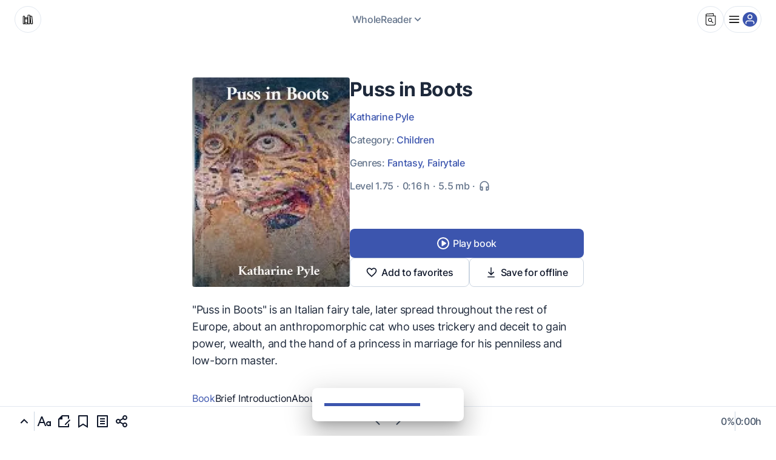

--- FILE ---
content_type: text/html
request_url: https://wholereader.com/puss-in-boots_katharine-pyle/
body_size: 126941
content:
<!doctype html>
<html data-n-head-ssr lang="en" class="publication-scroll vertical-scroll-bar" data-n-head="%7B%22lang%22:%7B%22ssr%22:%22en%22%7D,%22class%22:%7B%22ssr%22:%5B%22publication-scroll%22,%22vertical-scroll-bar%22%5D%7D%7D">
  <head>
    <meta data-n-head="ssr" charset="utf-8"><meta data-n-head="ssr" http-equiv="X-UA-Compatible" data-hid="X-UA-Compatible" content="IE=edge"><meta data-n-head="ssr" name="supported-color-schemes" data-hid="supported-color-schemes" content=""><meta data-n-head="ssr" name="color-scheme" data-hid="color-scheme" content=""><meta data-n-head="ssr" property="fb:app_id" data-hid="fb:app_id" content="1250505228624298"><meta data-n-head="ssr" property="twitter:card" data-hid="twitter:card" content="summary"><meta data-n-head="ssr" http-equiv="Cache-Control" content="no-cache, no-store, must-revalidate"><meta data-n-head="ssr" http-equiv="Pragma" content="no-cache"><meta data-n-head="ssr" http-equiv="Expires" content="0"><meta data-n-head="ssr" name="facebook-domain-verification" content="ur8j6wz3uzqo51q0qcx3nceo7y8htv"><meta data-n-head="ssr" data-hid="charset" charset="utf-8"><meta data-n-head="ssr" data-hid="mobile-web-app-capable" name="mobile-web-app-capable" content="yes"><meta data-n-head="ssr" data-hid="apple-mobile-web-app-title" name="apple-mobile-web-app-title" content="WholeReader Immersive Reading"><meta data-n-head="ssr" data-hid="theme-color" name="theme-color" content="#fff"><meta data-n-head="ssr" data-hid="og:site_name" name="og:site_name" property="og:site_name" content="WholeReader Immersive Reading"><meta data-n-head="ssr" data-hid="og:image:type" name="og:image:type" property="og:image:type" content="image/svg+xml"><meta data-n-head="ssr" name="description" data-hid="description" content='"Puss in Boots" is an Italian fairy tale, later spread throughout the rest of Europe, about an anthropomorphic cat who uses trickery and deceit to gain'><meta data-n-head="ssr" name="author" data-hid="author" content="Katharine Pyle"><meta data-n-head="ssr" name="title" data-hid="title" content="Puss in Boots"><meta data-n-head="ssr" property="og:type" data-hid="og:type" content="book"><meta data-n-head="ssr" data-hid="og:title" property="og:title" content="Katharine Pyle, Puss in Boots"><meta data-n-head="ssr" data-hid="og:description" property="og:description" content='"Puss in Boots" is an Italian fairy tale, later spread throughout the rest of Europe, about an anthropomorphic cat who uses trickery and deceit to gain'><meta data-n-head="ssr" data-hid="og:image" property="og:image" content="https://wholereader.com/server/files/d43d39bf5a7902c964c33965234f8ad1/76de56f8843348093c87aaade22e8bed.png"><meta data-n-head="ssr" property="og:image:width" data-hid="og:image:width" content="200"><meta data-n-head="ssr" property="og:image:height" data-hid="og:image:height" content="263"><meta data-n-head="ssr" data-hid="og:url" property="og:url" content="https://wholereader.com/puss-in-boots_katharine-pyle/"><meta data-n-head="ssr" data-hid="twitter:title" property="twitter:title" content="Katharine Pyle, Puss in Boots"><meta data-n-head="ssr" data-hid="twitter:description" property="twitter:description" content='"Puss in Boots" is an Italian fairy tale, later spread throughout the rest of Europe, about an anthropomorphic cat who uses trickery and deceit to gain'><meta data-n-head="ssr" data-hid="twitter:image" property="twitter:image" content="https://wholereader.com/server/files/d43d39bf5a7902c964c33965234f8ad1/76de56f8843348093c87aaade22e8bed.png"><meta data-n-head="ssr" data-hid="twitter:url" property="twitter:url" content="https://wholereader.com/puss-in-boots_katharine-pyle/"><title>Puss in Boots</title><base href="/"><link data-n-head="ssr" href="https://geolocation.onetrust.com/" rel="preconnect"><link data-n-head="ssr" href="https://connect.facebook.net/" rel="preconnect"><link data-n-head="ssr" href="https://appleid.cdn-apple.com/" rel="preconnect"><link data-n-head="ssr" href="https://accounts.google.com/" rel="preconnect"><link data-n-head="ssr" href="https://wholereader.com/UnsupportedBrowserPopup/UnsupportedBrowserPopup.js" rel="prefetch"><link data-n-head="ssr" rel="icon" type="image/x-icon" href="https://wholereader.com/favicon_production_ffa.ico"><link data-n-head="ssr" data-hid="shortcut-icon" rel="shortcut icon" href="https://wholereader.com/ffa-120.png"><link data-n-head="ssr" data-hid="apple-touch-icon" rel="apple-touch-icon" href="https://wholereader.com/ffa.svg" sizes="512x512"><link data-n-head="ssr" rel="manifest" href="https://wholereader.com/manifest.5426e18a.json" data-hid="manifest"><link data-n-head="ssr" data-hid="canonical" rel="canonical" href="https://wholereader.com/puss-in-boots_katharine-pyle/"><style data-n-head="vuetify" type="text/css" id="vuetify-theme-stylesheet" nonce="undefined">.v-application a{color:#3c55ae}.v-application .primary{background-color:#3c55ae!important;border-color:#3c55ae!important}.v-application .primary--text{color:#3c55ae!important;caret-color:#3c55ae!important}.v-application .primary.lighten-5{background-color:#cdd7ff!important;border-color:#cdd7ff!important}.v-application .primary--text.text--lighten-5{color:#cdd7ff!important;caret-color:#cdd7ff!important}.v-application .primary.lighten-4{background-color:#b0bbff!important;border-color:#b0bbff!important}.v-application .primary--text.text--lighten-4{color:#b0bbff!important;caret-color:#b0bbff!important}.v-application .primary.lighten-3{background-color:#93a0ff!important;border-color:#93a0ff!important}.v-application .primary--text.text--lighten-3{color:#93a0ff!important;caret-color:#93a0ff!important}.v-application .primary.lighten-2{background-color:#7786e6!important;border-color:#7786e6!important}.v-application .primary--text.text--lighten-2{color:#7786e6!important;caret-color:#7786e6!important}.v-application .primary.lighten-1{background-color:#5a6dca!important;border-color:#5a6dca!important}.v-application .primary--text.text--lighten-1{color:#5a6dca!important;caret-color:#5a6dca!important}.v-application .primary.darken-1{background-color:#163e93!important;border-color:#163e93!important}.v-application .primary--text.text--darken-1{color:#163e93!important;caret-color:#163e93!important}.v-application .primary.darken-2{background-color:#002979!important;border-color:#002979!important}.v-application .primary--text.text--darken-2{color:#002979!important;caret-color:#002979!important}.v-application .primary.darken-3{background-color:#00165f!important;border-color:#00165f!important}.v-application .primary--text.text--darken-3{color:#00165f!important;caret-color:#00165f!important}.v-application .primary.darken-4{background-color:#000047!important;border-color:#000047!important}.v-application .primary--text.text--darken-4{color:#000047!important;caret-color:#000047!important}.v-application .secondary{background-color:#b3b4b7!important;border-color:#b3b4b7!important}.v-application .secondary--text{color:#b3b4b7!important;caret-color:#b3b4b7!important}.v-application .secondary.lighten-5{background-color:#fff!important;border-color:#fff!important}.v-application .secondary--text.text--lighten-5{color:#fff!important;caret-color:#ffffff!important}.v-application .secondary.lighten-4{background-color:#fff!important;border-color:#fff!important}.v-application .secondary--text.text--lighten-4{color:#fff!important;caret-color:#ffffff!important}.v-application .secondary.lighten-3{background-color:#fff!important;border-color:#fff!important}.v-application .secondary--text.text--lighten-3{color:#fff!important;caret-color:#ffffff!important}.v-application .secondary.lighten-2{background-color:#ebecef!important;border-color:#ebecef!important}.v-application .secondary--text.text--lighten-2{color:#ebecef!important;caret-color:#ebecef!important}.v-application .secondary.lighten-1{background-color:#cfd0d3!important;border-color:#cfd0d3!important}.v-application .secondary--text.text--lighten-1{color:#cfd0d3!important;caret-color:#cfd0d3!important}.v-application .secondary.darken-1{background-color:#98999c!important;border-color:#98999c!important}.v-application .secondary--text.text--darken-1{color:#98999c!important;caret-color:#98999c!important}.v-application .secondary.darken-2{background-color:#7e7f82!important;border-color:#7e7f82!important}.v-application .secondary--text.text--darken-2{color:#7e7f82!important;caret-color:#7e7f82!important}.v-application .secondary.darken-3{background-color:#656669!important;border-color:#656669!important}.v-application .secondary--text.text--darken-3{color:#656669!important;caret-color:#656669!important}.v-application .secondary.darken-4{background-color:#4d4e51!important;border-color:#4d4e51!important}.v-application .secondary--text.text--darken-4{color:#4d4e51!important;caret-color:#4d4e51!important}.v-application .accent{background-color:#9556cd!important;border-color:#9556cd!important}.v-application .accent--text{color:#9556cd!important;caret-color:#9556cd!important}.v-application .accent.lighten-5{background-color:#ffdeff!important;border-color:#ffdeff!important}.v-application .accent--text.text--lighten-5{color:#ffdeff!important;caret-color:#ffdeff!important}.v-application .accent.lighten-4{background-color:#ffc1ff!important;border-color:#ffc1ff!important}.v-application .accent--text.text--lighten-4{color:#ffc1ff!important;caret-color:#ffc1ff!important}.v-application .accent.lighten-3{background-color:#eba5ff!important;border-color:#eba5ff!important}.v-application .accent--text.text--lighten-3{color:#eba5ff!important;caret-color:#eba5ff!important}.v-application .accent.lighten-2{background-color:#ce8aff!important;border-color:#ce8aff!important}.v-application .accent--text.text--lighten-2{color:#ce8aff!important;caret-color:#ce8aff!important}.v-application .accent.lighten-1{background-color:#b170ea!important;border-color:#b170ea!important}.v-application .accent--text.text--lighten-1{color:#b170ea!important;caret-color:#b170ea!important}.v-application .accent.darken-1{background-color:#793db1!important;border-color:#793db1!important}.v-application .accent--text.text--darken-1{color:#793db1!important;caret-color:#793db1!important}.v-application .accent.darken-2{background-color:#5e2396!important;border-color:#5e2396!important}.v-application .accent--text.text--darken-2{color:#5e2396!important;caret-color:#5e2396!important}.v-application .accent.darken-3{background-color:#43047c!important;border-color:#43047c!important}.v-application .accent--text.text--darken-3{color:#43047c!important;caret-color:#43047c!important}.v-application .accent.darken-4{background-color:#260062!important;border-color:#260062!important}.v-application .accent--text.text--darken-4{color:#260062!important;caret-color:#260062!important}.v-application .error{background-color:#f22b41!important;border-color:#f22b41!important}.v-application .error--text{color:#f22b41!important;caret-color:#f22b41!important}.v-application .error.lighten-5{background-color:#ffc7c0!important;border-color:#ffc7c0!important}.v-application .error--text.text--lighten-5{color:#ffc7c0!important;caret-color:#ffc7c0!important}.v-application .error.lighten-4{background-color:#ffa9a5!important;border-color:#ffa9a5!important}.v-application .error--text.text--lighten-4{color:#ffa9a5!important;caret-color:#ffa9a5!important}.v-application .error.lighten-3{background-color:#ff8c8b!important;border-color:#ff8c8b!important}.v-application .error--text.text--lighten-3{color:#ff8c8b!important;caret-color:#ff8c8b!important}.v-application .error.lighten-2{background-color:#ff6e71!important;border-color:#ff6e71!important}.v-application .error--text.text--lighten-2{color:#ff6e71!important;caret-color:#ff6e71!important}.v-application .error.lighten-1{background-color:#ff4f58!important;border-color:#ff4f58!important}.v-application .error--text.text--lighten-1{color:#ff4f58!important;caret-color:#ff4f58!important}.v-application .error.darken-1{background-color:#d1002b!important;border-color:#d1002b!important}.v-application .error--text.text--darken-1{color:#d1002b!important;caret-color:#d1002b!important}.v-application .error.darken-2{background-color:#b10016!important;border-color:#b10016!important}.v-application .error--text.text--darken-2{color:#b10016!important;caret-color:#b10016!important}.v-application .error.darken-3{background-color:#910000!important;border-color:#910000!important}.v-application .error--text.text--darken-3{color:#910000!important;caret-color:#910000!important}.v-application .error.darken-4{background-color:#730000!important;border-color:#730000!important}.v-application .error--text.text--darken-4{color:#730000!important;caret-color:#730000!important}.v-application .info{background-color:#2196f3!important;border-color:#2196f3!important}.v-application .info--text{color:#2196f3!important;caret-color:#2196f3!important}.v-application .info.lighten-5{background-color:#d4ffff!important;border-color:#d4ffff!important}.v-application .info--text.text--lighten-5{color:#d4ffff!important;caret-color:#d4ffff!important}.v-application .info.lighten-4{background-color:#b5ffff!important;border-color:#b5ffff!important}.v-application .info--text.text--lighten-4{color:#b5ffff!important;caret-color:#b5ffff!important}.v-application .info.lighten-3{background-color:#95e8ff!important;border-color:#95e8ff!important}.v-application .info--text.text--lighten-3{color:#95e8ff!important;caret-color:#95e8ff!important}.v-application .info.lighten-2{background-color:#75ccff!important;border-color:#75ccff!important}.v-application .info--text.text--lighten-2{color:#75ccff!important;caret-color:#75ccff!important}.v-application .info.lighten-1{background-color:#51b0ff!important;border-color:#51b0ff!important}.v-application .info--text.text--lighten-1{color:#51b0ff!important;caret-color:#51b0ff!important}.v-application .info.darken-1{background-color:#007cd6!important;border-color:#007cd6!important}.v-application .info--text.text--darken-1{color:#007cd6!important;caret-color:#007cd6!important}.v-application .info.darken-2{background-color:#0064ba!important;border-color:#0064ba!important}.v-application .info--text.text--darken-2{color:#0064ba!important;caret-color:#0064ba!important}.v-application .info.darken-3{background-color:#004d9f!important;border-color:#004d9f!important}.v-application .info--text.text--darken-3{color:#004d9f!important;caret-color:#004d9f!important}.v-application .info.darken-4{background-color:#003784!important;border-color:#003784!important}.v-application .info--text.text--darken-4{color:#003784!important;caret-color:#003784!important}.v-application .success{background-color:#4caf50!important;border-color:#4caf50!important}.v-application .success--text{color:#4caf50!important;caret-color:#4caf50!important}.v-application .success.lighten-5{background-color:#dcffd6!important;border-color:#dcffd6!important}.v-application .success--text.text--lighten-5{color:#dcffd6!important;caret-color:#dcffd6!important}.v-application .success.lighten-4{background-color:#beffba!important;border-color:#beffba!important}.v-application .success--text.text--lighten-4{color:#beffba!important;caret-color:#beffba!important}.v-application .success.lighten-3{background-color:#a2ff9e!important;border-color:#a2ff9e!important}.v-application .success--text.text--lighten-3{color:#a2ff9e!important;caret-color:#a2ff9e!important}.v-application .success.lighten-2{background-color:#85e783!important;border-color:#85e783!important}.v-application .success--text.text--lighten-2{color:#85e783!important;caret-color:#85e783!important}.v-application .success.lighten-1{background-color:#69cb69!important;border-color:#69cb69!important}.v-application .success--text.text--lighten-1{color:#69cb69!important;caret-color:#69cb69!important}.v-application .success.darken-1{background-color:#2d9437!important;border-color:#2d9437!important}.v-application .success--text.text--darken-1{color:#2d9437!important;caret-color:#2d9437!important}.v-application .success.darken-2{background-color:#00791e!important;border-color:#00791e!important}.v-application .success--text.text--darken-2{color:#00791e!important;caret-color:#00791e!important}.v-application .success.darken-3{background-color:#006000!important;border-color:#006000!important}.v-application .success--text.text--darken-3{color:#006000!important;caret-color:#006000!important}.v-application .success.darken-4{background-color:#004700!important;border-color:#004700!important}.v-application .success--text.text--darken-4{color:#004700!important;caret-color:#004700!important}.v-application .warning{background-color:#fb8c00!important;border-color:#fb8c00!important}.v-application .warning--text{color:#fb8c00!important;caret-color:#fb8c00!important}.v-application .warning.lighten-5{background-color:#ffff9e!important;border-color:#ffff9e!important}.v-application .warning--text.text--lighten-5{color:#ffff9e!important;caret-color:#ffff9e!important}.v-application .warning.lighten-4{background-color:#fffb82!important;border-color:#fffb82!important}.v-application .warning--text.text--lighten-4{color:#fffb82!important;caret-color:#fffb82!important}.v-application .warning.lighten-3{background-color:#ffdf67!important;border-color:#ffdf67!important}.v-application .warning--text.text--lighten-3{color:#ffdf67!important;caret-color:#ffdf67!important}.v-application .warning.lighten-2{background-color:#ffc24b!important;border-color:#ffc24b!important}.v-application .warning--text.text--lighten-2{color:#ffc24b!important;caret-color:#ffc24b!important}.v-application .warning.lighten-1{background-color:#ffa72d!important;border-color:#ffa72d!important}.v-application .warning--text.text--lighten-1{color:#ffa72d!important;caret-color:#ffa72d!important}.v-application .warning.darken-1{background-color:#db7200!important;border-color:#db7200!important}.v-application .warning--text.text--darken-1{color:#db7200!important;caret-color:#db7200!important}.v-application .warning.darken-2{background-color:#bb5900!important;border-color:#bb5900!important}.v-application .warning--text.text--darken-2{color:#bb5900!important;caret-color:#bb5900!important}.v-application .warning.darken-3{background-color:#9d4000!important;border-color:#9d4000!important}.v-application .warning--text.text--darken-3{color:#9d4000!important;caret-color:#9d4000!important}.v-application .warning.darken-4{background-color:#802700!important;border-color:#802700!important}.v-application .warning--text.text--darken-4{color:#802700!important;caret-color:#802700!important}.v-application .text{background-color:#fff!important;border-color:#fff!important}.v-application .text--text{color:#fff!important;caret-color:#ffffff!important}.v-application .text.lighten-5{background-color:#fff!important;border-color:#fff!important}.v-application .text--text.text--lighten-5{color:#fff!important;caret-color:#ffffff!important}.v-application .text.lighten-4{background-color:#fff!important;border-color:#fff!important}.v-application .text--text.text--lighten-4{color:#fff!important;caret-color:#ffffff!important}.v-application .text.lighten-3{background-color:#fff!important;border-color:#fff!important}.v-application .text--text.text--lighten-3{color:#fff!important;caret-color:#ffffff!important}.v-application .text.lighten-2{background-color:#fff!important;border-color:#fff!important}.v-application .text--text.text--lighten-2{color:#fff!important;caret-color:#ffffff!important}.v-application .text.lighten-1{background-color:#fff!important;border-color:#fff!important}.v-application .text--text.text--lighten-1{color:#fff!important;caret-color:#ffffff!important}.v-application .text.darken-1{background-color:#e2e2e2!important;border-color:#e2e2e2!important}.v-application .text--text.text--darken-1{color:#e2e2e2!important;caret-color:#e2e2e2!important}.v-application .text.darken-2{background-color:#c6c6c6!important;border-color:#c6c6c6!important}.v-application .text--text.text--darken-2{color:#c6c6c6!important;caret-color:#c6c6c6!important}.v-application .text.darken-3{background-color:#ababab!important;border-color:#ababab!important}.v-application .text--text.text--darken-3{color:#ababab!important;caret-color:#ababab!important}.v-application .text.darken-4{background-color:#919191!important;border-color:#919191!important}.v-application .text--text.text--darken-4{color:#919191!important;caret-color:#919191!important}</style><script data-n-head="nuxt-jsonld" data-hid="nuxt-jsonld-65258ef1" type="application/ld+json">{"@type":"Book","name":"Puss in Boots","description":"\"Puss in Boots\" is an Italian fairy tale, later spread throughout the rest of Europe, about an anthropomorphic cat who uses trickery and deceit to gain power, wealth, and the hand of a princess in marriage for his penniless and low-born master.","URL":"https://wholereader.com/d43d39bf5a7902c964c33965234f8ad1/","genre":"Children","numberOfPages":8,"image":"https://wholereader.com/server/files/d43d39bf5a7902c964c33965234f8ad1/ea26c37a88d161f431f4dc1c72f6cbaa.webp","author":{"@type":"Person","name":"Katharine Pyle"},"inLanguage":{"@type":"Language","name":"English","alternateName":"en"},"isFamilyFriendly":true,"educationalLevel":1.75}</script><noscript data-n-head="ssr"><style>.scroll .hidden{--book-text-opacity:1}</style></noscript><link rel="preload" href="https://wholereader.com/js/runtime.bd0752aa7570dc8049f5.js" as="script"><link rel="preload" href="https://wholereader.com/js/commons/app.dba067ce8ce2b55b048f.js" as="script"><link rel="preload" href="https://wholereader.com/js/vendors/app.480756fe374e932d48b9.js" as="script"><link rel="preload" href="https://wholereader.com/js/app.bd8b8bf7681a756da3c5.js" as="script"><link rel="preload" href="https://wholereader.com/js/pages/_slug.b924e72624af6b5a3042.js" as="script"><link rel="preload" href="https://wholereader.com/js/vendors/pages/_slug.af85fc692187a23a6d1a.js" as="script"><link rel="preload" href="https://wholereader.com/js/2.cb5be56db5f42b38c1ed.js" as="script"><link rel="preload" href="https://wholereader.com/js/4.f93b80826d9430a629bb.js" as="script"><link rel="preload" href="https://wholereader.com/js/7.4a60e08d565e91e5fb52.js" as="script"><link rel="preload" href="https://wholereader.com/js/40.fa41f94e2742a061b985.js" as="script"><style data-vue-ssr-id="89c915e8:0 1a88bf19:0 0dcc52c6:0 b8b319e4:0 15279aa9:0 8854eae8:0 12bec239:0 07c812c7:0 6cbceadf:0 53b0ebba:0 8e072d7e:0 3bfa9e2b:0 cb79d2c6:0 3993eff0:0 49956df7:0 0f31e73a:0 19866217:0 82b961fe:0 06671c67:0 67973c3a:0 56c7cb77:0 c6a5b232:0 77d34558:0 507a3020:0 a2bc25f4:0 d761258c:0 45f9d2f5:0 e371f0d6:0 90ba9ad6:0 1929757b:0 ae6d6c8e:0 0652145a:0 34752bc9:0 2bdf1187:0 2fd311af:0 18c5eed2:0 1882b182:0 4869cb6a:0 9b5f7b0e:0 0bdc83c5:0 963b79d8:0 e617fbb2:0 0f88740c:0 ab4d9240:0 131bcef6:0 8415ce8a:0 43288860:0 344dbb2e:0 ed58dce0:0 2681c576:0 53d3a3c1:0 49e651c8:0 0813da87:0 0ed8206a:0 c2e58ccc:0 a864b7ea:0 c4ebc49e:0 977466de:0 3fcd5466:0 0b31c5fd:0 31aa8539:0 d08d5c58:0 7d0140cb:0 7a355014:0 7179686b:0 2bdfb0a5:0">html.unsupported-popup-opened{box-sizing:border-box}html.unsupported-popup-opened :root{--sansFontFamily:"Inter","Helvetica Neue","Roboto","SegoeUI",Helvetica,Arial,sans-serif;--primary-color:#6275b9;--secondary-color:#b3b4b7;--white-color:#fff}html.unsupported-popup-opened *,html.unsupported-popup-opened :after,html.unsupported-popup-opened :before{box-sizing:inherit}html.unsupported-popup-opened,html.unsupported-popup-opened body{font-family:"Open Sans",sans-serif;margin:0;padding:0}html.unsupported-popup-opened body{background-color:#f6f6f6;height:100vh;min-height:100vh;padding:35px;position:relative}html.unsupported-popup-opened a{color:inherit;-webkit-text-decoration:none;text-decoration:none}.body-blackout{background-color:rgba(0,0,0,.65);display:none;height:100%;left:0;position:absolute;top:0;width:100%;z-index:1010}.body-blackout.is-blacked-out{display:block}.popup-trigger{display:inline-block}.popup-modal{background-color:#fff;border-radius:16px;display:none;font-family:var(--sansFontFamily);left:50%;max-width:650px;opacity:0;pointer-events:none;position:fixed;top:50%;transform:translate(-50%,-50%);transition:all .3s ease-in-out;width:100%;z-index:1011}.popup-modal .popup-content{align-items:center;display:flex;height:calc(100% - 44px);justify-content:center}@media (max-width:700px){.popup-modal{border-radius:0;height:calc(100% - env(safe-area-inset-top) - env(safe-area-inset-bottom))}}.popup-modal.is--visible{display:block!important;opacity:1;pointer-events:auto}.popup-modal__close{cursor:pointer;font-size:1.2rem;position:absolute;right:-10px;top:-10px}.popup-header-alt{align-items:center;color:#0f172a;display:flex;font-size:16px;font-weight:500;height:44px;justify-content:space-between;line-height:44px}.popup-header-alt .popup-header-wrapper{display:none}.popup-header-alt>span{box-sizing:border-box;flex-shrink:0}.popup-header-alt>span.back-wrapper,.popup-header-alt>span.close-wrapper{align-items:center;display:flex;min-width:44px}.popup-header-alt .button-close{align-items:center;background:0 0;border:none;cursor:pointer;display:flex;height:44px;justify-content:center;width:44px;will-change:opacity}.popup-header-alt .button-close:hover{opacity:.8}.popup-header-alt>span.popup-header-close,.popup-header-alt>span.popup-header-dummy{cursor:pointer;display:flex;justify-content:center;min-width:50px}.popup-header-alt>span.popup-header-close:hover svg,.popup-header-alt>span.popup-header-dummy:hover svg{opacity:.8}.popup-header-alt>span.popup-header-close svg,.popup-header-alt>span.popup-header-dummy svg{fill:#ccc;opacity:.3;transition:opacity .3s}.popup-header-alt>span.popup-title-wrapper{flex-grow:1;flex-shrink:1;font-weight:500;overflow:hidden;text-align:center;text-overflow:ellipsis;white-space:nowrap}.usage-suggestion-popup .usage-suggestion-content{padding:44px 16px}.usage-suggestion-popup .usage-suggestion-content>*{margin:0 auto;max-width:384px}.usage-suggestion-popup .usage-suggestion-message{color:#0f172a;font-size:24px;font-weight:700;line-height:30px;margin-bottom:8px;text-align:center}.usage-suggestion-popup .usage-suggestion-message span{color:#000;font-weight:700}.usage-suggestion-popup .usage-suggestion-title{color:#64748b;font-size:16px;font-weight:500;line-height:24px;margin-bottom:16px;text-align:center}.usage-suggestion-popup .usage-suggestion-title span{font-weight:700}.usage-suggestion-popup .usage-suggestion-list{display:flex;justify-content:space-around;margin:0 auto 16px;max-width:350px}.usage-suggestion-popup .usage-suggestion-item{align-items:center;color:#64748b;display:flex;flex-direction:column}.usage-suggestion-popup .usage-suggestion-pic{background-position:50%;background-repeat:no-repeat;height:80px;width:80px}.usage-suggestion-popup .usage-suggestion-pic.pic-chrome{background-image:url(https://wholereader.com/img/pic-chrome.fb828d5.svg)}.usage-suggestion-popup .usage-suggestion-pic.pic-edge{background-image:url(https://wholereader.com/img/pic-edge.5e0e4ff.svg)}.usage-suggestion-popup .usage-suggestion-sep{display:flex;margin:0 auto 15px;max-width:350px}.usage-suggestion-popup .usage-suggestion-sep:after,.usage-suggestion-popup .usage-suggestion-sep:before{border-bottom:1px solid #e2e8f0;content:"";flex-grow:1;height:10px;opacity:.6}.usage-suggestion-popup .usage-suggestion-sep span{flex-shrink:0;margin:0 10px}.usage-suggestion-popup .app-list-block{display:flex;font-size:14px;justify-content:space-around;margin:auto;max-width:350px}.usage-suggestion-popup .app-list-block .app-list-sep{background-color:hsla(195,9%,83%,.6);width:1px}.usage-suggestion-popup .app-list-block .app-list-item,.usage-suggestion-popup .app-list-block .app-list-item:active,.usage-suggestion-popup .app-list-block .app-list-item:visited{align-items:center;color:#0f172a;cursor:default;display:flex;flex-direction:column;flex-grow:1;font-size:14px;font-weight:500;line-height:20px;-webkit-text-decoration:none;text-decoration:none}.usage-suggestion-popup .app-list-block .app-list-item.disabled{filter:grayscale(100%);opacity:.5;pointer-events:none}.usage-suggestion-popup .app-list-block .app-list-pic{display:flex;height:32px;margin-bottom:4px;width:32px}.usage-suggestion-popup .app-list-block .app-list-pic.pic-linux{background-image:url(https://wholereader.com/img/pic-linux.0de3e35.svg)}.usage-suggestion-popup .app-list-block .app-list-pic.pic-apple{background-image:url(https://wholereader.com/img/pic-apple.a1eaae8.svg)}.usage-suggestion-popup .app-list-block .app-list-pic.pic-windows{background-image:url(https://wholereader.com/img/pic-windows.d57ff63.svg)}.usage-suggestion-popup .app-list-block .app-list-pic.pic-appstore{background-image:url(https://wholereader.com/img/pic-app-store.576ff49.svg)}.usage-suggestion-popup .app-list-block .app-list-pic.pic-playmarket{background-image:url(https://wholereader.com/img/pic-playmarket.e707f86.svg)}.usage-suggestion-popup .app-list-block .app-list-pic.ffa-icon{background-image:url(https://wholereader.com/img/ico-logo-ffa.1296c2d.svg)}.usage-suggestion-popup .app-list-block .app-list-pic.ocean-icon{background-image:url(https://wholereader.com/img/ico-logo-ocean.e5cd53c.svg)}.usage-suggestion-popup .app-list-block .app-list-pic svg{height:44px;width:44px}@font-face{font-display:swap;font-family:Amiri;font-style:normal;font-weight:400;size-adjust:120%;src:url(https://wholereader.com/fonts/Amiri.woff);unicode-range:u+06??,u+0750-077f,u+08a0-08ff,u+fb50-fdff,u+fe70-feff}@font-face{font-display:swap;font-family:"Gentium Plus";font-style:normal;font-weight:400;src:url(https://wholereader.com/fonts/Gentium_Plus-400-cyrillic-ext1.woff2) format("woff2");unicode-range:u+0460-052f,u+1c80-1c88,u+20b4,u+2de0-2dff,u+a640-a69f,u+fe2e-fe2f}@font-face{font-display:swap;font-family:"Gentium Plus";font-style:normal;font-weight:400;src:url(https://wholereader.com/fonts/Gentium_Plus-400-cyrillic2.woff2) format("woff2");unicode-range:u+0301,u+0400-045f,u+0490-0491,u+04b0-04b1,u+2116}@font-face{font-display:swap;font-family:"Gentium Plus";font-style:normal;font-weight:400;src:url(https://wholereader.com/fonts/Gentium_Plus-400-greek-ext3.woff2) format("woff2");unicode-range:u+1f??}@font-face{font-display:swap;font-family:"Gentium Plus";font-style:normal;font-weight:400;src:url(https://wholereader.com/fonts/Gentium_Plus-400-greek4.woff2) format("woff2");unicode-range:u+0370-0377,u+037a-037f,u+0384-038a,u+038c,u+038e-03a1,u+03a3-03ff}@font-face{font-display:swap;font-family:"Gentium Plus";font-style:normal;font-weight:400;src:url(https://wholereader.com/fonts/Gentium_Plus-400-vietnamese5.woff2) format("woff2");unicode-range:u+0102-0103,u+0110-0111,u+0128-0129,u+0168-0169,u+01a0-01a1,u+01af-01b0,u+0300-0301,u+0303-0304,u+0308-0309,u+0323,u+0329,u+1ea0-1ef9,u+20ab}@font-face{font-display:swap;font-family:"Gentium Plus";font-style:normal;font-weight:400;src:url(https://wholereader.com/fonts/Gentium_Plus-400-latin-ext6.woff2) format("woff2");unicode-range:u+0100-02af,u+0304,u+0308,u+0329,u+1e00-1e9f,u+1ef2-1eff,u+2020,u+20a0-20ab,u+20ad-20c0,u+2113,u+2c60-2c7f,u+a720-a7ff}@font-face{font-display:swap;font-family:"Gentium Plus";font-style:normal;font-weight:400;src:url(https://wholereader.com/fonts/Gentium_Plus-400-latin7.woff2) format("woff2");unicode-range:u+00??,u+0131,u+0152-0153,u+02bb-02bc,u+02c6,u+02da,u+02dc,u+0304,u+0308,u+0329,u+2000-206f,u+2074,u+20ac,u+2122,u+2191,u+2193,u+2212,u+2215,u+feff,u+fffd}@font-face{font-display:swap;font-family:"Gentium Plus";font-style:normal;font-weight:700;src:url(https://wholereader.com/fonts/Gentium_Plus-700-cyrillic-ext8.woff2) format("woff2");unicode-range:u+0460-052f,u+1c80-1c88,u+20b4,u+2de0-2dff,u+a640-a69f,u+fe2e-fe2f}@font-face{font-display:swap;font-family:"Gentium Plus";font-style:normal;font-weight:700;src:url(https://wholereader.com/fonts/Gentium_Plus-700-cyrillic9.woff2) format("woff2");unicode-range:u+0301,u+0400-045f,u+0490-0491,u+04b0-04b1,u+2116}@font-face{font-display:swap;font-family:"Gentium Plus";font-style:normal;font-weight:700;src:url(https://wholereader.com/fonts/Gentium_Plus-700-greek-ext10.woff2) format("woff2");unicode-range:u+1f??}@font-face{font-display:swap;font-family:"Gentium Plus";font-style:normal;font-weight:700;src:url(https://wholereader.com/fonts/Gentium_Plus-700-greek11.woff2) format("woff2");unicode-range:u+0370-0377,u+037a-037f,u+0384-038a,u+038c,u+038e-03a1,u+03a3-03ff}@font-face{font-display:swap;font-family:"Gentium Plus";font-style:normal;font-weight:700;src:url(https://wholereader.com/fonts/Gentium_Plus-700-vietnamese12.woff2) format("woff2");unicode-range:u+0102-0103,u+0110-0111,u+0128-0129,u+0168-0169,u+01a0-01a1,u+01af-01b0,u+0300-0301,u+0303-0304,u+0308-0309,u+0323,u+0329,u+1ea0-1ef9,u+20ab}@font-face{font-display:swap;font-family:"Gentium Plus";font-style:normal;font-weight:700;src:url(https://wholereader.com/fonts/Gentium_Plus-700-latin-ext13.woff2) format("woff2");unicode-range:u+0100-02af,u+0304,u+0308,u+0329,u+1e00-1e9f,u+1ef2-1eff,u+2020,u+20a0-20ab,u+20ad-20c0,u+2113,u+2c60-2c7f,u+a720-a7ff}@font-face{font-display:swap;font-family:"Gentium Plus";font-style:normal;font-weight:700;src:url(https://wholereader.com/fonts/Gentium_Plus-700-latin14.woff2) format("woff2");unicode-range:u+00??,u+0131,u+0152-0153,u+02bb-02bc,u+02c6,u+02da,u+02dc,u+0304,u+0308,u+0329,u+2000-206f,u+2074,u+20ac,u+2122,u+2191,u+2193,u+2212,u+2215,u+feff,u+fffd}@font-face{font-display:swap;font-family:Inter;font-style:normal;font-weight:300;src:url(https://wholereader.com/fonts/Inter-300-cyrillic-ext15.woff2) format("woff2");unicode-range:u+0460-052f,u+1c80-1c88,u+20b4,u+2de0-2dff,u+a640-a69f,u+fe2e-fe2f}@font-face{font-display:swap;font-family:Inter;font-style:normal;font-weight:300;src:url(https://wholereader.com/fonts/Inter-300-cyrillic16.woff2) format("woff2");unicode-range:u+0301,u+0400-045f,u+0490-0491,u+04b0-04b1,u+2116}@font-face{font-display:swap;font-family:Inter;font-style:normal;font-weight:300;src:url(https://wholereader.com/fonts/Inter-300-greek-ext17.woff2) format("woff2");unicode-range:u+1f??}@font-face{font-display:swap;font-family:Inter;font-style:normal;font-weight:300;src:url(https://wholereader.com/fonts/Inter-300-greek18.woff2) format("woff2");unicode-range:u+0370-0377,u+037a-037f,u+0384-038a,u+038c,u+038e-03a1,u+03a3-03ff}@font-face{font-display:swap;font-family:Inter;font-style:normal;font-weight:300;src:url(https://wholereader.com/fonts/Inter-300-vietnamese19.woff2) format("woff2");unicode-range:u+0102-0103,u+0110-0111,u+0128-0129,u+0168-0169,u+01a0-01a1,u+01af-01b0,u+0300-0301,u+0303-0304,u+0308-0309,u+0323,u+0329,u+1ea0-1ef9,u+20ab}@font-face{font-display:swap;font-family:Inter;font-style:normal;font-weight:300;src:url(https://wholereader.com/fonts/Inter-300-latin-ext20.woff2) format("woff2");unicode-range:u+0100-02af,u+0304,u+0308,u+0329,u+1e00-1e9f,u+1ef2-1eff,u+2020,u+20a0-20ab,u+20ad-20c0,u+2113,u+2c60-2c7f,u+a720-a7ff}@font-face{font-display:swap;font-family:Inter;font-style:normal;font-weight:300;src:url(https://wholereader.com/fonts/Inter-300-latin21.woff2) format("woff2");unicode-range:u+00??,u+0131,u+0152-0153,u+02bb-02bc,u+02c6,u+02da,u+02dc,u+0304,u+0308,u+0329,u+2000-206f,u+2074,u+20ac,u+2122,u+2191,u+2193,u+2212,u+2215,u+feff,u+fffd}@font-face{font-display:swap;font-family:Inter;font-style:normal;font-weight:400;src:url(https://wholereader.com/fonts/Inter-400-cyrillic-ext22.woff2) format("woff2");unicode-range:u+0460-052f,u+1c80-1c88,u+20b4,u+2de0-2dff,u+a640-a69f,u+fe2e-fe2f}@font-face{font-display:swap;font-family:Inter;font-style:normal;font-weight:400;src:url(https://wholereader.com/fonts/Inter-400-cyrillic23.woff2) format("woff2");unicode-range:u+0301,u+0400-045f,u+0490-0491,u+04b0-04b1,u+2116}@font-face{font-display:swap;font-family:Inter;font-style:normal;font-weight:400;src:url(https://wholereader.com/fonts/Inter-400-greek-ext24.woff2) format("woff2");unicode-range:u+1f??}@font-face{font-display:swap;font-family:Inter;font-style:normal;font-weight:400;src:url(https://wholereader.com/fonts/Inter-400-greek25.woff2) format("woff2");unicode-range:u+0370-0377,u+037a-037f,u+0384-038a,u+038c,u+038e-03a1,u+03a3-03ff}@font-face{font-display:swap;font-family:Inter;font-style:normal;font-weight:400;src:url(https://wholereader.com/fonts/Inter-400-vietnamese26.woff2) format("woff2");unicode-range:u+0102-0103,u+0110-0111,u+0128-0129,u+0168-0169,u+01a0-01a1,u+01af-01b0,u+0300-0301,u+0303-0304,u+0308-0309,u+0323,u+0329,u+1ea0-1ef9,u+20ab}@font-face{font-display:swap;font-family:Inter;font-style:normal;font-weight:400;src:url(https://wholereader.com/fonts/Inter-400-latin-ext27.woff2) format("woff2");unicode-range:u+0100-02af,u+0304,u+0308,u+0329,u+1e00-1e9f,u+1ef2-1eff,u+2020,u+20a0-20ab,u+20ad-20c0,u+2113,u+2c60-2c7f,u+a720-a7ff}@font-face{font-display:swap;font-family:Inter;font-style:normal;font-weight:400;src:url(https://wholereader.com/fonts/Inter-400-latin28.woff2) format("woff2");unicode-range:u+00??,u+0131,u+0152-0153,u+02bb-02bc,u+02c6,u+02da,u+02dc,u+0304,u+0308,u+0329,u+2000-206f,u+2074,u+20ac,u+2122,u+2191,u+2193,u+2212,u+2215,u+feff,u+fffd}@font-face{font-display:swap;font-family:Inter;font-style:normal;font-weight:500;src:url(https://wholereader.com/fonts/Inter-500-cyrillic-ext29.woff2) format("woff2");unicode-range:u+0460-052f,u+1c80-1c88,u+20b4,u+2de0-2dff,u+a640-a69f,u+fe2e-fe2f}@font-face{font-display:swap;font-family:Inter;font-style:normal;font-weight:500;src:url(https://wholereader.com/fonts/Inter-500-cyrillic30.woff2) format("woff2");unicode-range:u+0301,u+0400-045f,u+0490-0491,u+04b0-04b1,u+2116}@font-face{font-display:swap;font-family:Inter;font-style:normal;font-weight:500;src:url(https://wholereader.com/fonts/Inter-500-greek-ext31.woff2) format("woff2");unicode-range:u+1f??}@font-face{font-display:swap;font-family:Inter;font-style:normal;font-weight:500;src:url(https://wholereader.com/fonts/Inter-500-greek32.woff2) format("woff2");unicode-range:u+0370-0377,u+037a-037f,u+0384-038a,u+038c,u+038e-03a1,u+03a3-03ff}@font-face{font-display:swap;font-family:Inter;font-style:normal;font-weight:500;src:url(https://wholereader.com/fonts/Inter-500-vietnamese33.woff2) format("woff2");unicode-range:u+0102-0103,u+0110-0111,u+0128-0129,u+0168-0169,u+01a0-01a1,u+01af-01b0,u+0300-0301,u+0303-0304,u+0308-0309,u+0323,u+0329,u+1ea0-1ef9,u+20ab}@font-face{font-display:swap;font-family:Inter;font-style:normal;font-weight:500;src:url(https://wholereader.com/fonts/Inter-500-latin-ext34.woff2) format("woff2");unicode-range:u+0100-02af,u+0304,u+0308,u+0329,u+1e00-1e9f,u+1ef2-1eff,u+2020,u+20a0-20ab,u+20ad-20c0,u+2113,u+2c60-2c7f,u+a720-a7ff}@font-face{font-display:swap;font-family:Inter;font-style:normal;font-weight:500;src:url(https://wholereader.com/fonts/Inter-500-latin35.woff2) format("woff2");unicode-range:u+00??,u+0131,u+0152-0153,u+02bb-02bc,u+02c6,u+02da,u+02dc,u+0304,u+0308,u+0329,u+2000-206f,u+2074,u+20ac,u+2122,u+2191,u+2193,u+2212,u+2215,u+feff,u+fffd}@font-face{font-display:swap;font-family:Inter;font-style:normal;font-weight:600;src:url(https://wholereader.com/fonts/Inter-600-cyrillic-ext36.woff2) format("woff2");unicode-range:u+0460-052f,u+1c80-1c88,u+20b4,u+2de0-2dff,u+a640-a69f,u+fe2e-fe2f}@font-face{font-display:swap;font-family:Inter;font-style:normal;font-weight:600;src:url(https://wholereader.com/fonts/Inter-600-cyrillic37.woff2) format("woff2");unicode-range:u+0301,u+0400-045f,u+0490-0491,u+04b0-04b1,u+2116}@font-face{font-display:swap;font-family:Inter;font-style:normal;font-weight:600;src:url(https://wholereader.com/fonts/Inter-600-greek-ext38.woff2) format("woff2");unicode-range:u+1f??}@font-face{font-display:swap;font-family:Inter;font-style:normal;font-weight:600;src:url(https://wholereader.com/fonts/Inter-600-greek39.woff2) format("woff2");unicode-range:u+0370-0377,u+037a-037f,u+0384-038a,u+038c,u+038e-03a1,u+03a3-03ff}@font-face{font-display:swap;font-family:Inter;font-style:normal;font-weight:600;src:url(https://wholereader.com/fonts/Inter-600-vietnamese40.woff2) format("woff2");unicode-range:u+0102-0103,u+0110-0111,u+0128-0129,u+0168-0169,u+01a0-01a1,u+01af-01b0,u+0300-0301,u+0303-0304,u+0308-0309,u+0323,u+0329,u+1ea0-1ef9,u+20ab}@font-face{font-display:swap;font-family:Inter;font-style:normal;font-weight:600;src:url(https://wholereader.com/fonts/Inter-600-latin-ext41.woff2) format("woff2");unicode-range:u+0100-02af,u+0304,u+0308,u+0329,u+1e00-1e9f,u+1ef2-1eff,u+2020,u+20a0-20ab,u+20ad-20c0,u+2113,u+2c60-2c7f,u+a720-a7ff}@font-face{font-display:swap;font-family:Inter;font-style:normal;font-weight:600;src:url(https://wholereader.com/fonts/Inter-600-latin42.woff2) format("woff2");unicode-range:u+00??,u+0131,u+0152-0153,u+02bb-02bc,u+02c6,u+02da,u+02dc,u+0304,u+0308,u+0329,u+2000-206f,u+2074,u+20ac,u+2122,u+2191,u+2193,u+2212,u+2215,u+feff,u+fffd}@font-face{font-display:swap;font-family:Inter;font-style:normal;font-weight:700;src:url(https://wholereader.com/fonts/Inter-700-cyrillic-ext43.woff2) format("woff2");unicode-range:u+0460-052f,u+1c80-1c88,u+20b4,u+2de0-2dff,u+a640-a69f,u+fe2e-fe2f}@font-face{font-display:swap;font-family:Inter;font-style:normal;font-weight:700;src:url(https://wholereader.com/fonts/Inter-700-cyrillic44.woff2) format("woff2");unicode-range:u+0301,u+0400-045f,u+0490-0491,u+04b0-04b1,u+2116}@font-face{font-display:swap;font-family:Inter;font-style:normal;font-weight:700;src:url(https://wholereader.com/fonts/Inter-700-greek-ext45.woff2) format("woff2");unicode-range:u+1f??}@font-face{font-display:swap;font-family:Inter;font-style:normal;font-weight:700;src:url(https://wholereader.com/fonts/Inter-700-greek46.woff2) format("woff2");unicode-range:u+0370-0377,u+037a-037f,u+0384-038a,u+038c,u+038e-03a1,u+03a3-03ff}@font-face{font-display:swap;font-family:Inter;font-style:normal;font-weight:700;src:url(https://wholereader.com/fonts/Inter-700-vietnamese47.woff2) format("woff2");unicode-range:u+0102-0103,u+0110-0111,u+0128-0129,u+0168-0169,u+01a0-01a1,u+01af-01b0,u+0300-0301,u+0303-0304,u+0308-0309,u+0323,u+0329,u+1ea0-1ef9,u+20ab}@font-face{font-display:swap;font-family:Inter;font-style:normal;font-weight:700;src:url(https://wholereader.com/fonts/Inter-700-latin-ext48.woff2) format("woff2");unicode-range:u+0100-02af,u+0304,u+0308,u+0329,u+1e00-1e9f,u+1ef2-1eff,u+2020,u+20a0-20ab,u+20ad-20c0,u+2113,u+2c60-2c7f,u+a720-a7ff}@font-face{font-display:swap;font-family:Inter;font-style:normal;font-weight:700;src:url(https://wholereader.com/fonts/Inter-700-latin49.woff2) format("woff2");unicode-range:u+00??,u+0131,u+0152-0153,u+02bb-02bc,u+02c6,u+02da,u+02dc,u+0304,u+0308,u+0329,u+2000-206f,u+2074,u+20ac,u+2122,u+2191,u+2193,u+2212,u+2215,u+feff,u+fffd}:root{--dialog-card-text-padding:0 24px}@media only screen and (max-width:701px){:root{--dialog-card-text-padding:0 16px}}.theme--light.v-application{background:#fff;color:#0f172a}.theme--dark.v-application{background:#202020;color:#f8fafc}.v-application{display:flex;position:relative}.v-application a{cursor:pointer}.v-application--is-rtl{direction:rtl}.v-application--wrap{backface-visibility:hidden;display:flex;flex:1 1 auto;flex-direction:column;max-width:100%;min-height:100vh;position:relative}@-moz-document url-prefix(){@media print{.v-application,.v-application--wrap{display:block}}}:root{--dialog-card-text-padding:0 24px}@media only screen and (max-width:701px){:root{--dialog-card-text-padding:0 16px}}.v-btn:not(.v-btn--outlined).accent,.v-btn:not(.v-btn--outlined).error,.v-btn:not(.v-btn--outlined).info,.v-btn:not(.v-btn--outlined).primary,.v-btn:not(.v-btn--outlined).secondary,.v-btn:not(.v-btn--outlined).success,.v-btn:not(.v-btn--outlined).warning{color:#f8fafc}.theme--light.v-btn{color:#0f172a}.theme--light.v-btn.v-btn--disabled,.theme--light.v-btn.v-btn--disabled .v-btn__loading,.theme--light.v-btn.v-btn--disabled .v-icon{color:rgba(0,0,0,.26)!important}.theme--light.v-btn.v-btn--disabled.v-btn--has-bg{background-color:rgba(0,0,0,.12)!important}.theme--light.v-btn.v-btn--has-bg{background-color:#f5f5f5}.theme--light.v-btn.v-btn--outlined.v-btn--text{border-color:#dcdee9}.theme--light.v-btn.v-btn--icon{color:#cbd5e1}.theme--light.v-btn:hover:before{opacity:.08}.theme--light.v-btn:focus:before{opacity:.24}.theme--light.v-btn--active:before,.theme--light.v-btn--active:hover:before{opacity:.18}.theme--light.v-btn--active:focus:before{opacity:.16}.theme--dark.v-btn{color:#f8fafc}.theme--dark.v-btn.v-btn--disabled,.theme--dark.v-btn.v-btn--disabled .v-btn__loading,.theme--dark.v-btn.v-btn--disabled .v-icon{color:hsla(0,0%,100%,.3)!important}.theme--dark.v-btn.v-btn--disabled.v-btn--has-bg{background-color:hsla(0,0%,100%,.12)!important}.theme--dark.v-btn.v-btn--has-bg{background-color:#272727}.theme--dark.v-btn.v-btn--outlined.v-btn--text{border-color:hsla(0,0%,100%,.078)}.theme--dark.v-btn.v-btn--icon{color:#fff}.theme--dark.v-btn:hover:before{opacity:.08}.theme--dark.v-btn:focus:before{opacity:.24}.theme--dark.v-btn--active:before,.theme--dark.v-btn--active:hover:before{opacity:.18}.theme--dark.v-btn--active:focus:before{opacity:.32}.v-btn{align-items:center;border-radius:8px;display:inline-flex;flex:0 0 auto;font-weight:500;justify-content:center;letter-spacing:0;outline:0;position:relative;-webkit-text-decoration:none;text-decoration:none;text-indent:0;text-transform:uppercase;transition-duration:.28s;transition-property:box-shadow,transform,opacity;transition-timing-function:cubic-bezier(.4,0,.2,1);-webkit-user-select:none;-moz-user-select:none;user-select:none;vertical-align:middle;white-space:nowrap}.v-btn.v-size--x-small{font-size:12px}.v-btn.v-size--default,.v-btn.v-size--large,.v-btn.v-size--small{font-size:14px}.v-btn.v-size--x-large{font-size:16px}.v-btn.v-size--xx-large{font-size:18px}.v-btn:before{background-color:currentColor;border-radius:inherit;bottom:0;color:inherit;content:"";left:0;opacity:0;pointer-events:none;position:absolute;right:0;top:0;transition:opacity .2s cubic-bezier(.4,0,.6,1)}.v-btn:not(.v-btn--round).v-size--x-small{height:24px;min-width:43px;padding:0 10.6666666667px}.v-btn:not(.v-btn--round).v-size--small{height:32px;min-width:57px;padding:0 14.2222222222px}.v-btn:not(.v-btn--round).v-size--default{height:36px;min-width:64px;padding:0 16px}.v-btn:not(.v-btn--round).v-size--large{height:40px;min-width:71px;padding:0 17.7777777778px}.v-btn:not(.v-btn--round).v-size--x-large{height:48px;min-width:85px;padding:0 21.3333333333px}.v-btn:not(.v-btn--round).v-size--xx-large{height:52px;min-width:92px;padding:0 23.1111111111px}.v-btn>.v-btn__content .v-icon{color:inherit}.v-btn__content{align-items:center;color:inherit;display:flex;flex:1 0 auto;justify-content:inherit;line-height:normal;position:relative;transition:inherit;transition-property:opacity}.v-btn__content .v-icon.v-icon--left,.v-btn__content .v-icon.v-icon--right{font-size:18px;height:18px;width:18px}.v-application--is-ltr .v-btn__content .v-icon--left{margin-left:-4px;margin-right:8px}.v-application--is-ltr .v-btn__content .v-icon--right,.v-application--is-rtl .v-btn__content .v-icon--left{margin-left:8px;margin-right:-4px}.v-application--is-rtl .v-btn__content .v-icon--right{margin-left:-4px;margin-right:8px}.v-btn__loader{align-items:center;display:flex;height:100%;justify-content:center;left:0;position:absolute;top:0;width:100%}.v-btn--absolute.v-btn--right,.v-btn--fixed.v-btn--right{right:16px}.v-btn--absolute.v-btn--left,.v-btn--fixed.v-btn--left{left:16px}.v-btn--absolute.v-btn--top,.v-btn--fixed.v-btn--top{top:16px}.v-btn--absolute.v-btn--bottom,.v-btn--fixed.v-btn--bottom{bottom:16px}.v-btn--absolute{position:absolute}.v-btn--fixed{position:fixed}.v-btn--block{display:flex;flex:1 0 auto;max-width:none;min-width:100%!important}.v-btn--is-elevated{box-shadow:0 3px 1px -2px rgba(0,0,0,.2),0 2px 2px 0 rgba(0,0,0,.14),0 1px 5px 0 rgba(0,0,0,.12)}.v-btn--is-elevated:after{box-shadow:0 2px 4px -1px rgba(0,0,0,.2),0 4px 5px 0 rgba(0,0,0,.14),0 1px 10px 0 rgba(0,0,0,.12)}.v-btn--is-elevated:active{box-shadow:0 5px 5px -3px rgba(0,0,0,.2),0 8px 10px 1px rgba(0,0,0,.14),0 3px 14px 2px rgba(0,0,0,.12)}.v-btn--is-elevated.v-btn--fab{box-shadow:0 3px 5px -1px rgba(0,0,0,.2),0 6px 10px 0 rgba(0,0,0,.14),0 1px 18px 0 rgba(0,0,0,.12)}.v-btn--is-elevated.v-btn--fab:after{box-shadow:0 5px 5px -3px rgba(0,0,0,.2),0 8px 10px 1px rgba(0,0,0,.14),0 3px 14px 2px rgba(0,0,0,.12)}.v-btn--is-elevated.v-btn--fab:active{box-shadow:0 7px 8px -4px rgba(0,0,0,.2),0 12px 17px 2px rgba(0,0,0,.14),0 5px 22px 4px rgba(0,0,0,.12)}.v-btn--disabled{pointer-events:none}.v-btn--fab,.v-btn--icon{min-height:0;min-width:0;padding:0}.v-btn--fab.v-size--x-small .v-icon,.v-btn--icon.v-size--x-small .v-icon{font-size:18px;height:18px;width:18px}.v-btn--fab.v-size--default .v-icon,.v-btn--fab.v-size--small .v-icon,.v-btn--icon.v-size--default .v-icon,.v-btn--icon.v-size--small .v-icon{font-size:24px;height:24px;width:24px}.v-btn--fab.v-size--large .v-icon,.v-btn--icon.v-size--large .v-icon{font-size:28px;height:28px;width:28px}.v-btn--fab.v-size--x-large .v-icon,.v-btn--icon.v-size--x-large .v-icon{font-size:32px;height:32px;width:32px}.v-btn--icon.v-size--x-small{height:24px;width:24px}.v-btn--icon.v-size--small{height:32px;width:32px}.v-btn--icon.v-size--default{height:36px;width:36px}.v-btn--icon.v-size--large{height:40px;width:40px}.v-btn--icon.v-size--x-large{height:48px;width:48px}.v-btn--icon.v-size--xx-large{height:52px;width:52px}.v-btn--fab.v-btn--absolute,.v-btn--fab.v-btn--fixed{z-index:4}.v-btn--fab.v-size--x-small{height:32px;width:32px}.v-btn--fab.v-size--x-small.v-btn--absolute.v-btn--bottom{bottom:-16px}.v-btn--fab.v-size--x-small.v-btn--absolute.v-btn--top{top:-16px}.v-btn--fab.v-size--small{height:40px;width:40px}.v-btn--fab.v-size--small.v-btn--absolute.v-btn--bottom{bottom:-20px}.v-btn--fab.v-size--small.v-btn--absolute.v-btn--top{top:-20px}.v-btn--fab.v-size--default{height:56px;width:56px}.v-btn--fab.v-size--default.v-btn--absolute.v-btn--bottom{bottom:-28px}.v-btn--fab.v-size--default.v-btn--absolute.v-btn--top{top:-28px}.v-btn--fab.v-size--large{height:64px;width:64px}.v-btn--fab.v-size--large.v-btn--absolute.v-btn--bottom{bottom:-32px}.v-btn--fab.v-size--large.v-btn--absolute.v-btn--top{top:-32px}.v-btn--fab.v-size--x-large{height:72px;width:72px}.v-btn--fab.v-size--x-large.v-btn--absolute.v-btn--bottom{bottom:-36px}.v-btn--fab.v-size--x-large.v-btn--absolute.v-btn--top{top:-36px}.v-btn--loading{pointer-events:none;transition:none}.v-btn--loading .v-btn__content{opacity:0}.v-btn--outlined{border:thin solid}.v-btn--plain:before{display:none}.v-btn--plain:not(.v-btn--active):not(.v-btn--loading):not(:focus):not(:hover) .v-btn__content{opacity:.62}.v-btn--round{border-radius:50%}.v-btn--rounded{border-radius:28px}.v-btn--tile{border-radius:0}:root{--dialog-card-text-padding:0 24px}@media only screen and (max-width:701px){:root{--dialog-card-text-padding:0 16px}}.theme--light.v-sheet{background-color:#fff;border-color:#fff;color:#0f172a}.theme--light.v-sheet--outlined{border:thin solid #dcdee9}.theme--dark.v-sheet{background-color:#202020;border-color:#202020;color:#f8fafc}.theme--dark.v-sheet--outlined{border:thin solid hsla(0,0%,100%,.078)}.v-sheet{border-radius:0}.v-sheet:not(.v-sheet--outlined){box-shadow:0 0 0 0 rgba(0,0,0,.2),0 0 0 0 rgba(0,0,0,.14),0 0 0 0 rgba(0,0,0,.12)}.v-sheet.v-sheet--shaped{border-radius:32px 0}:root{--dialog-card-text-padding:0 24px}@media only screen and (max-width:701px){:root{--dialog-card-text-padding:0 16px}}@keyframes v-shake{59%{margin-left:0}60%,80%{margin-left:2px}70%,90%{margin-left:-2px}}.v-application .black{background-color:#0f172a!important;border-color:#0f172a!important}.v-application .black--text{caret-color:#0f172a!important;color:#0f172a!important}.v-application .white{background-color:#fff!important;border-color:#fff!important}.v-application .white--text{caret-color:#fff!important;color:#fff!important}.v-application .transparent{background-color:transparent!important;border-color:transparent!important}.v-application .red{background-color:#f44336!important;border-color:#f44336!important}.v-application .red--text{caret-color:#f44336!important;color:#f44336!important}.v-application .red.lighten-2{background-color:#e57373!important;border-color:#e57373!important}.v-application .red.darken-2{background-color:#d32f2f!important;border-color:#d32f2f!important}.v-application .teal{background-color:#009688!important;border-color:#009688!important}.v-application .teal.lighten-2{background-color:#4db6ac!important;border-color:#4db6ac!important}.v-application .teal.darken-2{background-color:#00796b!important;border-color:#00796b!important}.v-application .grey{background-color:#9e9e9e!important;border-color:#9e9e9e!important}.v-application .grey.lighten-2{background-color:#e0e0e0!important;border-color:#e0e0e0!important}.v-application .grey.darken-2{background-color:#616161!important;border-color:#616161!important}/*!
 * ress.css • v2.0.4
 * MIT License
 * github.com/filipelinhares/ress
 */html{box-sizing:border-box;overflow-y:scroll;-webkit-text-size-adjust:100%;-moz-tab-size:4;-o-tab-size:4;tab-size:4;word-break:normal}*,:after,:before{background-repeat:no-repeat;box-sizing:inherit}:after,:before{text-decoration:inherit;vertical-align:inherit}*{margin:0;padding:0}hr{height:0;overflow:visible}details{display:block}summary{display:list-item}small{font-size:80%}[hidden]{display:none}a{background-color:transparent}a:active,a:hover{outline-width:0}code,pre{font-family:monospace,monospace}pre{font-size:1em}b,strong{font-weight:bolder}sub,sup{font-size:75%;line-height:0;position:relative;vertical-align:baseline}sub{bottom:-.25em}sup{top:-.5em}input{border-radius:0}[disabled]{cursor:default}[type=number]::-webkit-inner-spin-button,[type=number]::-webkit-outer-spin-button{height:auto}[type=search]{-webkit-appearance:textfield;outline-offset:-2px}[type=search]::-webkit-search-cancel-button,[type=search]::-webkit-search-decoration{-webkit-appearance:none}textarea{overflow:auto;resize:vertical}button,input,optgroup,select,textarea{font:inherit}optgroup{font-weight:700}button{overflow:visible}button,select{text-transform:none}[role=button],[type=button],[type=reset],[type=submit],button{color:inherit;cursor:pointer}[type=button]::-moz-focus-inner,[type=reset]::-moz-focus-inner,[type=submit]::-moz-focus-inner,button::-moz-focus-inner{border-style:none;padding:0}[type=button]::-moz-focus-inner,[type=reset]::-moz-focus-inner,[type=submit]::-moz-focus-inner,button:-moz-focusring{outline:1px dotted ButtonText}[type=reset],[type=submit],button,html [type=button]{-webkit-appearance:button}button,input,select,textarea{background-color:transparent;border-style:none}select{-moz-appearance:none;-webkit-appearance:none}select::-ms-expand{display:none}select::-ms-value{color:currentColor}img{border-style:none}progress{vertical-align:baseline}@media screen{[hidden~=screen]{display:inherit}[hidden~=screen]:not(:active):not(:focus):not(:target){position:absolute!important;clip:rect(0 0 0 0)!important}}.v-application .elevation-24{box-shadow:0 11px 15px -7px rgba(0,0,0,.2),0 24px 38px 3px rgba(0,0,0,.14),0 9px 46px 8px rgba(0,0,0,.12)!important}.v-application .elevation-23{box-shadow:0 11px 14px -7px rgba(0,0,0,.2),0 23px 36px 3px rgba(0,0,0,.14),0 9px 44px 8px rgba(0,0,0,.12)!important}.v-application .elevation-22{box-shadow:0 10px 14px -6px rgba(0,0,0,.2),0 22px 35px 3px rgba(0,0,0,.14),0 8px 42px 7px rgba(0,0,0,.12)!important}.v-application .elevation-21{box-shadow:0 10px 13px -6px rgba(0,0,0,.2),0 21px 33px 3px rgba(0,0,0,.14),0 8px 40px 7px rgba(0,0,0,.12)!important}.v-application .elevation-20{box-shadow:0 10px 13px -6px rgba(0,0,0,.2),0 20px 31px 3px rgba(0,0,0,.14),0 8px 38px 7px rgba(0,0,0,.12)!important}.v-application .elevation-19{box-shadow:0 9px 12px -6px rgba(0,0,0,.2),0 19px 29px 2px rgba(0,0,0,.14),0 7px 36px 6px rgba(0,0,0,.12)!important}.v-application .elevation-18{box-shadow:0 9px 11px -5px rgba(0,0,0,.2),0 18px 28px 2px rgba(0,0,0,.14),0 7px 34px 6px rgba(0,0,0,.12)!important}.v-application .elevation-17{box-shadow:0 8px 11px -5px rgba(0,0,0,.2),0 17px 26px 2px rgba(0,0,0,.14),0 6px 32px 5px rgba(0,0,0,.12)!important}.v-application .elevation-16{box-shadow:0 8px 10px -5px rgba(0,0,0,.2),0 16px 24px 2px rgba(0,0,0,.14),0 6px 30px 5px rgba(0,0,0,.12)!important}.v-application .elevation-15{box-shadow:0 8px 9px -5px rgba(0,0,0,.2),0 15px 22px 2px rgba(0,0,0,.14),0 6px 28px 5px rgba(0,0,0,.12)!important}.v-application .elevation-14{box-shadow:0 7px 9px -4px rgba(0,0,0,.2),0 14px 21px 2px rgba(0,0,0,.14),0 5px 26px 4px rgba(0,0,0,.12)!important}.v-application .elevation-13{box-shadow:0 7px 8px -4px rgba(0,0,0,.2),0 13px 19px 2px rgba(0,0,0,.14),0 5px 24px 4px rgba(0,0,0,.12)!important}.v-application .elevation-12{box-shadow:0 7px 8px -4px rgba(0,0,0,.2),0 12px 17px 2px rgba(0,0,0,.14),0 5px 22px 4px rgba(0,0,0,.12)!important}.v-application .elevation-11{box-shadow:0 6px 7px -4px rgba(0,0,0,.2),0 11px 15px 1px rgba(0,0,0,.14),0 4px 20px 3px rgba(0,0,0,.12)!important}.v-application .elevation-10{box-shadow:0 6px 6px -3px rgba(0,0,0,.2),0 10px 14px 1px rgba(0,0,0,.14),0 4px 18px 3px rgba(0,0,0,.12)!important}.v-application .elevation-9{box-shadow:0 5px 6px -3px rgba(0,0,0,.2),0 9px 12px 1px rgba(0,0,0,.14),0 3px 16px 2px rgba(0,0,0,.12)!important}.v-application .elevation-8{box-shadow:0 5px 5px -3px rgba(0,0,0,.2),0 8px 10px 1px rgba(0,0,0,.14),0 3px 14px 2px rgba(0,0,0,.12)!important}.v-application .elevation-7{box-shadow:0 4px 5px -2px rgba(0,0,0,.2),0 7px 10px 1px rgba(0,0,0,.14),0 2px 16px 1px rgba(0,0,0,.12)!important}.v-application .elevation-6{box-shadow:0 3px 5px -1px rgba(0,0,0,.2),0 6px 10px 0 rgba(0,0,0,.14),0 1px 18px 0 rgba(0,0,0,.12)!important}.v-application .elevation-5{box-shadow:0 3px 5px -1px rgba(0,0,0,.2),0 5px 8px 0 rgba(0,0,0,.14),0 1px 14px 0 rgba(0,0,0,.12)!important}.v-application .elevation-4{box-shadow:0 2px 4px -1px rgba(0,0,0,.2),0 4px 5px 0 rgba(0,0,0,.14),0 1px 10px 0 rgba(0,0,0,.12)!important}.v-application .elevation-3{box-shadow:0 3px 3px -2px rgba(0,0,0,.2),0 3px 4px 0 rgba(0,0,0,.14),0 1px 8px 0 rgba(0,0,0,.12)!important}.v-application .elevation-2{box-shadow:0 3px 1px -2px rgba(0,0,0,.2),0 2px 2px 0 rgba(0,0,0,.14),0 1px 5px 0 rgba(0,0,0,.12)!important}.v-application .elevation-1{box-shadow:0 2px 1px -1px rgba(0,0,0,.2),0 1px 1px 0 rgba(0,0,0,.14),0 1px 3px 0 rgba(0,0,0,.12)!important}.v-application .elevation-0{box-shadow:0 0 0 0 rgba(0,0,0,.2),0 0 0 0 rgba(0,0,0,.14),0 0 0 0 rgba(0,0,0,.12)!important}.carousel-transition-enter{transform:translate(100%)}.carousel-transition-leave,.carousel-transition-leave-to{position:absolute;top:0;transform:translate(-100%)}.carousel-reverse-transition-enter{transform:translate(-100%)}.carousel-reverse-transition-leave,.carousel-reverse-transition-leave-to{position:absolute;top:0;transform:translate(100%)}.dialog-transition-enter-active,.dialog-transition-leave-active{pointer-events:none!important}.dialog-transition-enter,.dialog-transition-leave-to{opacity:0;transform:scale(.5)}.dialog-transition-enter-to,.dialog-transition-leave{opacity:1}.dialog-bottom-transition-enter,.dialog-bottom-transition-leave-to{transform:translateY(100%)}.dialog-top-transition-enter,.dialog-top-transition-leave-to{transform:translateY(-100%)}.picker-reverse-transition-enter-active,.picker-reverse-transition-leave-active,.picker-transition-enter-active,.picker-transition-leave-active{transition:.3s cubic-bezier(0,0,.2,1)}.picker-reverse-transition-enter,.picker-reverse-transition-leave-to,.picker-transition-enter,.picker-transition-leave-to{opacity:0}.picker-reverse-transition-leave,.picker-reverse-transition-leave-active,.picker-reverse-transition-leave-to,.picker-transition-leave,.picker-transition-leave-active,.picker-transition-leave-to{position:absolute!important}.picker-transition-enter{transform:translateY(100%)}.picker-reverse-transition-enter,.picker-transition-leave-to{transform:translateY(-100%)}.picker-reverse-transition-leave-to{transform:translateY(100%)}.picker-title-transition-enter-to,.picker-title-transition-leave{transform:translate(0)}.picker-title-transition-enter{transform:translate(-100%)}.picker-title-transition-leave-to{opacity:0;transform:translate(100%)}.picker-title-transition-leave,.picker-title-transition-leave-active,.picker-title-transition-leave-to{position:absolute!important}.tab-transition-enter{transform:translate(100%)}.tab-transition-leave,.tab-transition-leave-active{position:absolute;top:0}.tab-transition-leave-to{position:absolute}.tab-reverse-transition-enter,.tab-transition-leave-to{transform:translate(-100%)}.tab-reverse-transition-leave,.tab-reverse-transition-leave-to{position:absolute;top:0;transform:translate(100%)}.expand-transition-enter-active,.expand-transition-leave-active{transition:.3s cubic-bezier(.25,.8,.5,1)!important}.expand-transition-move{transition:transform .6s}.expand-x-transition-enter-active,.expand-x-transition-leave-active{transition:.3s cubic-bezier(.25,.8,.5,1)!important}.expand-x-transition-move{transition:transform .6s}.scale-transition-enter-active,.scale-transition-leave-active{transition:.3s cubic-bezier(.25,.8,.5,1)!important}.scale-transition-move{transition:transform .6s}.scale-transition-enter,.scale-transition-leave,.scale-transition-leave-to{opacity:0;transform:scale(0)}.scale-rotate-transition-enter-active,.scale-rotate-transition-leave-active{transition:.3s cubic-bezier(.25,.8,.5,1)!important}.scale-rotate-transition-move{transition:transform .6s}.scale-rotate-transition-enter,.scale-rotate-transition-leave,.scale-rotate-transition-leave-to{opacity:0;transform:scale(0) rotate(-45deg)}.scale-rotate-reverse-transition-enter-active,.scale-rotate-reverse-transition-leave-active{transition:.3s cubic-bezier(.25,.8,.5,1)!important}.scale-rotate-reverse-transition-move{transition:transform .6s}.scale-rotate-reverse-transition-enter,.scale-rotate-reverse-transition-leave,.scale-rotate-reverse-transition-leave-to{opacity:0;transform:scale(0) rotate(45deg)}.message-transition-enter-active,.message-transition-leave-active{transition:.3s cubic-bezier(.25,.8,.5,1)!important}.message-transition-move{transition:transform .6s}.message-transition-enter,.message-transition-leave-to{opacity:0;transform:translateY(-15px)}.message-transition-leave,.message-transition-leave-active{position:absolute}.slide-y-transition-enter-active,.slide-y-transition-leave-active{transition:.3s cubic-bezier(.25,.8,.5,1)!important}.slide-y-transition-move{transition:transform .6s}.slide-y-transition-enter,.slide-y-transition-leave-to{opacity:0;transform:translateY(-15px)}.slide-y-reverse-transition-enter-active,.slide-y-reverse-transition-leave-active{transition:.3s cubic-bezier(.25,.8,.5,1)!important}.slide-y-reverse-transition-move{transition:transform .6s}.slide-y-reverse-transition-enter,.slide-y-reverse-transition-leave-to{opacity:0;transform:translateY(15px)}.scroll-y-transition-enter-active,.scroll-y-transition-leave-active{transition:.3s cubic-bezier(.25,.8,.5,1)!important}.scroll-y-transition-move{transition:transform .6s}.scroll-y-transition-enter,.scroll-y-transition-leave-to{opacity:0}.scroll-y-transition-enter{transform:translateY(-15px)}.scroll-y-transition-leave-to{transform:translateY(15px)}.scroll-y-reverse-transition-enter-active,.scroll-y-reverse-transition-leave-active{transition:.3s cubic-bezier(.25,.8,.5,1)!important}.scroll-y-reverse-transition-move{transition:transform .6s}.scroll-y-reverse-transition-enter,.scroll-y-reverse-transition-leave-to{opacity:0}.scroll-y-reverse-transition-enter{transform:translateY(15px)}.scroll-y-reverse-transition-leave-to{transform:translateY(-15px)}.scroll-x-transition-enter-active,.scroll-x-transition-leave-active{transition:.3s cubic-bezier(.25,.8,.5,1)!important}.scroll-x-transition-move{transition:transform .6s}.scroll-x-transition-enter,.scroll-x-transition-leave-to{opacity:0}.scroll-x-transition-enter{transform:translateX(-15px)}.scroll-x-transition-leave-to{transform:translateX(15px)}.scroll-x-reverse-transition-enter-active,.scroll-x-reverse-transition-leave-active{transition:.3s cubic-bezier(.25,.8,.5,1)!important}.scroll-x-reverse-transition-move{transition:transform .6s}.scroll-x-reverse-transition-enter,.scroll-x-reverse-transition-leave-to{opacity:0}.scroll-x-reverse-transition-enter{transform:translateX(15px)}.scroll-x-reverse-transition-leave-to{transform:translateX(-15px)}.slide-x-transition-enter-active,.slide-x-transition-leave-active{transition:.3s cubic-bezier(.25,.8,.5,1)!important}.slide-x-transition-move{transition:transform .6s}.slide-x-transition-enter,.slide-x-transition-leave-to{opacity:0;transform:translateX(-15px)}.slide-x-reverse-transition-enter-active,.slide-x-reverse-transition-leave-active{transition:.3s cubic-bezier(.25,.8,.5,1)!important}.slide-x-reverse-transition-move{transition:transform .6s}.slide-x-reverse-transition-enter,.slide-x-reverse-transition-leave-to{opacity:0;transform:translateX(15px)}.fade-transition-enter-active,.fade-transition-leave-active{transition:.3s cubic-bezier(.25,.8,.5,1)!important}.fade-transition-move{transition:transform .6s}.fade-transition-enter,.fade-transition-leave-to{opacity:0!important}.fab-transition-enter-active,.fab-transition-leave-active{transition:.3s cubic-bezier(.25,.8,.5,1)!important}.fab-transition-move{transition:transform .6s}.fab-transition-enter,.fab-transition-leave-to{transform:scale(0) rotate(-45deg)}.v-application .blockquote{font-size:18px;font-weight:300;padding:16px 0 16px 24px}.v-application code{border-radius:3px;font-size:85%;font-weight:400;padding:.2em .4em}.theme--light.v-application code{background-color:rgba(0,0,0,.05);color:currentColor}.theme--dark.v-application code{background-color:hsla(0,0%,100%,.1);color:currentColor}html{font-size:16px;overflow-x:hidden;text-rendering:optimizeLegibility;-webkit-font-smoothing:antialiased;-moz-osx-font-smoothing:grayscale;-webkit-tap-highlight-color:transparent}html.overflow-y-hidden{overflow-y:hidden!important}.v-application{font-family:Roboto,sans-serif;line-height:1.5}.v-application ::-ms-clear,.v-application ::-ms-reveal{display:none}@supports(-webkit-touch-callout:none){body{cursor:pointer}}.v-application ol,.v-application ul{padding-left:24px}.v-application .headline{font-size:1.5rem!important;font-weight:400;letter-spacing:normal!important}.v-application .headline,.v-application .title{font-family:Roboto,sans-serif!important;line-height:2rem}.v-application .title{font-size:1.25rem!important;font-weight:500;letter-spacing:.0125em!important}.v-application .caption{font-family:Roboto,sans-serif!important;font-size:.75rem!important;font-weight:400;letter-spacing:.0333333333em!important;line-height:1.25rem}.v-application p{margin-bottom:16px}.v-application .font-weight-regular{font-weight:400!important}.v-application .font-weight-bold{font-weight:700!important}.v-application .overflow-y-hidden{overflow-y:hidden!important}.v-application .d-none{display:none!important}.v-application .d-block{display:block!important}.v-application .d-flex{display:flex!important}.v-application .d-inline-flex{display:inline-flex!important}.v-application .flex-row{flex-direction:row!important}.v-application .flex-column{flex-direction:column!important}.v-application .flex-grow-0{flex-grow:0!important}.v-application .flex-grow-1{flex-grow:1!important}.v-application .flex-shrink-0{flex-shrink:0!important}.v-application .flex-wrap{flex-wrap:wrap!important}.v-application .justify-end{justify-content:flex-end!important}.v-application .justify-center{justify-content:center!important}.v-application .justify-space-between{justify-content:space-between!important}.v-application .justify-space-around{justify-content:space-around!important}.v-application .align-start{align-items:flex-start!important}.v-application .align-end{align-items:flex-end!important}.v-application .align-center{align-items:center!important}.v-application .align-content-center{align-content:center!important}.v-application .align-self-center{align-self:center!important}.v-application .align-self-stretch{align-self:stretch!important}.v-application .ma-0{margin:0!important}.v-application .mx-1{margin-left:4px!important;margin-right:4px!important}.v-application .mx-2{margin-left:8px!important;margin-right:8px!important}.v-application .mx-4{margin-left:16px!important;margin-right:16px!important}.v-application .mx-6{margin-left:24px!important;margin-right:24px!important}.v-application .mx-auto{margin-left:auto!important;margin-right:auto!important}.v-application .my-2{margin-bottom:8px!important;margin-top:8px!important}.v-application .my-3{margin-bottom:12px!important;margin-top:12px!important}.v-application .my-4{margin-bottom:16px!important;margin-top:16px!important}.v-application .my-5{margin-bottom:20px!important;margin-top:20px!important}.v-application .my-6{margin-bottom:24px!important;margin-top:24px!important}.v-application .my-8{margin-bottom:32px!important;margin-top:32px!important}.v-application .mt-0{margin-top:0!important}.v-application .mt-1{margin-top:4px!important}.v-application .mt-2{margin-top:8px!important}.v-application .mt-3{margin-top:12px!important}.v-application .mt-4{margin-top:16px!important}.v-application .mt-5{margin-top:20px!important}.v-application .mt-6{margin-top:24px!important}.v-application .mt-8{margin-top:32px!important}.v-application .mt-10{margin-top:40px!important}.v-application .mt-12{margin-top:48px!important}.v-application .mt-14{margin-top:56px!important}.v-application .mt-16{margin-top:64px!important}.v-application .mt-auto{margin-top:auto!important}.v-application .mr-1{margin-right:4px!important}.v-application .mr-2{margin-right:8px!important}.v-application .mr-3{margin-right:12px!important}.v-application .mb-0{margin-bottom:0!important}.v-application .mb-1{margin-bottom:4px!important}.v-application .mb-2{margin-bottom:8px!important}.v-application .mb-3{margin-bottom:12px!important}.v-application .mb-4{margin-bottom:16px!important}.v-application .mb-5{margin-bottom:20px!important}.v-application .mb-6{margin-bottom:24px!important}.v-application .mb-9{margin-bottom:36px!important}.v-application .mb-10{margin-bottom:40px!important}.v-application .mb-12{margin-bottom:48px!important}.v-application .mb-14{margin-bottom:56px!important}.v-application .mb-15{margin-bottom:60px!important}.v-application .mb-16{margin-bottom:64px!important}.v-application .ml-1{margin-left:4px!important}.v-application .ml-2{margin-left:8px!important}.v-application--is-ltr .ms-1{margin-left:4px!important}.v-application--is-rtl .ms-1{margin-right:4px!important}.v-application--is-ltr .ms-2{margin-left:8px!important}.v-application--is-rtl .ms-2{margin-right:8px!important}.v-application--is-ltr .ms-4{margin-left:16px!important}.v-application--is-rtl .ms-4{margin-right:16px!important}.v-application--is-ltr .ms-6{margin-left:24px!important}.v-application--is-rtl .ms-6{margin-right:24px!important}.v-application--is-ltr .me-1{margin-right:4px!important}.v-application--is-rtl .me-1{margin-left:4px!important}.v-application--is-ltr .me-2{margin-right:8px!important}.v-application--is-rtl .me-2{margin-left:8px!important}.v-application--is-ltr .me-4{margin-right:16px!important}.v-application--is-rtl .me-4{margin-left:16px!important}.v-application .mt-n2{margin-top:-8px!important}.v-application--is-ltr .me-n2{margin-right:-8px!important}.v-application--is-rtl .me-n2{margin-left:-8px!important}.v-application .pa-0{padding:0!important}.v-application .pa-1{padding:4px!important}.v-application .pa-2{padding:8px!important}.v-application .pa-3{padding:12px!important}.v-application .pa-4{padding:16px!important}.v-application .pa-5{padding:20px!important}.v-application .pa-6{padding:24px!important}.v-application .pa-10{padding:40px!important}.v-application .px-0{padding-left:0!important;padding-right:0!important}.v-application .px-1{padding-left:4px!important;padding-right:4px!important}.v-application .px-2{padding-left:8px!important;padding-right:8px!important}.v-application .px-3{padding-left:12px!important;padding-right:12px!important}.v-application .px-4{padding-left:16px!important;padding-right:16px!important}.v-application .px-6{padding-left:24px!important;padding-right:24px!important}.v-application .px-8{padding-left:32px!important;padding-right:32px!important}.v-application .px-14{padding-left:56px!important;padding-right:56px!important}.v-application .py-1{padding-bottom:4px!important;padding-top:4px!important}.v-application .py-2{padding-bottom:8px!important;padding-top:8px!important}.v-application .py-3{padding-bottom:12px!important;padding-top:12px!important}.v-application .py-4{padding-bottom:16px!important;padding-top:16px!important}.v-application .py-5{padding-bottom:20px!important;padding-top:20px!important}.v-application .py-6{padding-bottom:24px!important;padding-top:24px!important}.v-application .pt-0{padding-top:0!important}.v-application .pt-1{padding-top:4px!important}.v-application .pt-2{padding-top:8px!important}.v-application .pt-3{padding-top:12px!important}.v-application .pt-4{padding-top:16px!important}.v-application .pt-5{padding-top:20px!important}.v-application .pt-6{padding-top:24px!important}.v-application .pt-7{padding-top:28px!important}.v-application .pr-2{padding-right:8px!important}.v-application .pr-5{padding-right:20px!important}.v-application .pb-0{padding-bottom:0!important}.v-application .pb-1{padding-bottom:4px!important}.v-application .pb-2{padding-bottom:8px!important}.v-application .pb-3{padding-bottom:12px!important}.v-application .pb-4{padding-bottom:16px!important}.v-application .pb-6{padding-bottom:24px!important}.v-application .pb-8{padding-bottom:32px!important}.v-application .pb-9{padding-bottom:36px!important}.v-application .pb-10{padding-bottom:40px!important}.v-application .pb-12{padding-bottom:48px!important}.v-application .pb-14{padding-bottom:56px!important}.v-application .pl-5{padding-left:20px!important}.v-application--is-ltr .ps-1{padding-left:4px!important}.v-application--is-rtl .ps-1{padding-right:4px!important}.v-application--is-ltr .ps-2{padding-left:8px!important}.v-application--is-rtl .ps-2{padding-right:8px!important}.v-application--is-ltr .ps-4{padding-left:16px!important}.v-application--is-rtl .ps-4{padding-right:16px!important}.v-application--is-ltr .pe-1{padding-right:4px!important}.v-application--is-rtl .pe-1{padding-left:4px!important}.v-application .rounded-0{border-radius:0!important}.v-application .rounded{border-radius:8px!important}.v-application .rounded-lg{border-radius:16px!important}.v-application .rounded-pill{border-radius:9999px!important}.v-application .text-center{text-align:center!important}.v-application .text-decoration-underline{-webkit-text-decoration:underline!important;text-decoration:underline!important}.v-application .text-truncate{overflow:hidden!important;text-overflow:ellipsis!important;white-space:nowrap!important}.v-application .text-none{text-transform:none!important}@media(min-width:480px){.v-application .px-sm-1{padding-left:4px!important;padding-right:4px!important}.v-application .px-sm-6{padding-left:24px!important;padding-right:24px!important}}@media(min-width:701px){.v-application .flex-md-column{flex-direction:column!important}.v-application .mt-md-12{margin-top:48px!important}.v-application .pa-md-1{padding:4px!important}.v-application .pa-md-6{padding:24px!important}.v-application .pa-md-10{padding:40px!important}.v-application .px-md-6{padding-left:24px!important;padding-right:24px!important}.v-application .pt-md-0{padding-top:0!important}}@media(min-width:1281px){.v-application .d-lg-block{display:block!important}.v-application .flex-lg-row{flex-direction:row!important}.v-application .mt-lg-14{margin-top:56px!important}.v-application .pa-lg-2{padding:8px!important}.v-application .pa-lg-4{padding:16px!important}.v-application .pa-lg-6{padding:24px!important}.v-application .pa-lg-8{padding:32px!important}.v-application .px-lg-6{padding-left:24px!important;padding-right:24px!important}.v-application .px-lg-10{padding-left:40px!important;padding-right:40px!important}.v-application .py-lg-8{padding-bottom:32px!important;padding-top:32px!important}.v-application .py-lg-10{padding-bottom:40px!important;padding-top:40px!important}.v-application .pt-lg-0{padding-top:0!important}}@media(min-width:1366px){.v-application .mt-xl-14{margin-top:56px!important}.v-application .pa-xl-2{padding:8px!important}.v-application .pa-xl-4{padding:16px!important}.v-application .pa-xl-6{padding:24px!important}.v-application .px-xl-6{padding-left:24px!important;padding-right:24px!important}.v-application .px-xl-10{padding-left:40px!important;padding-right:40px!important}.v-application .pt-xl-0{padding-top:0!important}}:root{--dialog-card-text-padding:0 24px}@media only screen and (max-width:701px){:root{--dialog-card-text-padding:0 16px}}.v-progress-circular{align-items:center;display:inline-flex;justify-content:center;position:relative;vertical-align:middle}.v-progress-circular>svg{bottom:0;height:100%;left:0;margin:auto;position:absolute;right:0;top:0;width:100%;z-index:0}.v-progress-circular--indeterminate>svg{animation:progress-circular-rotate 1.4s linear infinite;transform-origin:center center;transition:all .2s ease-in-out}.v-progress-circular--indeterminate .v-progress-circular__overlay{animation:progress-circular-dash 1.4s ease-in-out infinite;stroke-dasharray:80,200;stroke-dashoffset:0px;stroke-linecap:round}.v-progress-circular--indeterminate:not(.v-progress-circular--visible) .v-progress-circular__overlay,.v-progress-circular--indeterminate:not(.v-progress-circular--visible)>svg{animation-play-state:paused!important}.v-progress-circular__info{align-items:center;display:flex;justify-content:center}.v-progress-circular__underlay{stroke:rgba(100,116,139,.4);z-index:1}.v-progress-circular__overlay{stroke:currentColor;transition:all .6s ease-in-out;z-index:2}@keyframes progress-circular-dash{0%{stroke-dasharray:1,200;stroke-dashoffset:0px}50%{stroke-dasharray:100,200;stroke-dashoffset:-15px}to{stroke-dasharray:100,200;stroke-dashoffset:-124px}}@keyframes progress-circular-rotate{to{transform:rotate(1turn)}}:root{--dialog-card-text-padding:0 24px}@media only screen and (max-width:701px){:root{--dialog-card-text-padding:0 16px}}.v-ripple__container{border-radius:inherit;contain:strict;height:100%;width:100%;z-index:0}.v-ripple__animation,.v-ripple__container{color:inherit;left:0;overflow:hidden;pointer-events:none;position:absolute;top:0}.v-ripple__animation{background:currentColor;border-radius:50%;opacity:0;will-change:transform,opacity}.v-ripple__animation--enter{opacity:0;transition:none}.v-ripple__animation--in{opacity:.25;transition:transform .25s cubic-bezier(.4,0,.2,1),opacity .1s cubic-bezier(.4,0,.2,1)}.v-ripple__animation--out{opacity:0;transition:opacity .3s cubic-bezier(.4,0,.2,1)}:root{--dialog-card-text-padding:0 24px}@media only screen and (max-width:701px){:root{--dialog-card-text-padding:0 16px}}.theme--light.v-card{background-color:#fff;color:#0f172a}.theme--light.v-card>.v-card__subtitle,.theme--light.v-card>.v-card__text{color:#0f172a}.theme--dark.v-card{background-color:#202020;color:#f8fafc}.theme--dark.v-card>.v-card__subtitle,.theme--dark.v-card>.v-card__text{color:#f8fafc}.v-sheet.v-card{border-radius:8px}.v-sheet.v-card:not(.v-sheet--outlined){box-shadow:0 3px 1px -2px rgba(0,0,0,.2),0 2px 2px 0 rgba(0,0,0,.14),0 1px 5px 0 rgba(0,0,0,.12)}.v-sheet.v-card.v-sheet--shaped{border-radius:32px 8px}.v-card{border-width:thin;display:block;max-width:100%;outline:0;-webkit-text-decoration:none;text-decoration:none;transition-property:box-shadow,opacity;word-wrap:break-word;position:relative;white-space:normal}.v-card>.v-card__progress+:not(.v-btn):not(.v-chip):not(.v-avatar),.v-card>:first-child:not(.v-btn):not(.v-chip):not(.v-avatar){border-top-left-radius:inherit;border-top-right-radius:inherit}.v-card>:last-child:not(.v-btn):not(.v-chip):not(.v-avatar){border-bottom-left-radius:inherit;border-bottom-right-radius:inherit}.v-card__progress{left:0;overflow:hidden;right:0;top:0}.v-card__subtitle+.v-card__text{padding-top:0}.v-card__subtitle,.v-card__text{font-size:16px;font-weight:400;letter-spacing:.0071428571em;line-height:1.375rem}.v-card__subtitle,.v-card__text,.v-card__title{padding:16px}.v-card__title{align-items:center;display:flex;flex-wrap:wrap;font-size:1.25rem;font-weight:500;letter-spacing:.0125em;line-height:2rem;word-break:break-all}.v-card__title+.v-card__subtitle,.v-card__title+.v-card__text{padding-top:0}.v-card__title+.v-card__subtitle{margin-top:-16px}.v-card__text{width:100%}.v-card__actions{align-items:center;display:flex;padding:8px}.v-card__actions>.v-btn.v-btn{padding:0 8px}.v-application--is-ltr .v-card__actions>.v-btn.v-btn+.v-btn{margin-left:8px}.v-application--is-ltr .v-card__actions>.v-btn.v-btn .v-icon--left{margin-left:4px}.v-application--is-ltr .v-card__actions>.v-btn.v-btn .v-icon--right{margin-right:4px}.v-application--is-rtl .v-card__actions>.v-btn.v-btn+.v-btn{margin-right:8px}.v-application--is-rtl .v-card__actions>.v-btn.v-btn .v-icon--left{margin-right:4px}.v-application--is-rtl .v-card__actions>.v-btn.v-btn .v-icon--right{margin-left:4px}.v-card--flat{box-shadow:0 0 0 0 rgba(0,0,0,.2),0 0 0 0 rgba(0,0,0,.14),0 0 0 0 rgba(0,0,0,.12)!important}.v-sheet.v-card--hover{cursor:pointer;transition:box-shadow .4s cubic-bezier(.25,.8,.25,1)}.v-sheet.v-card--hover:focus,.v-sheet.v-card--hover:hover{box-shadow:0 5px 5px -3px rgba(0,0,0,.2),0 8px 10px 1px rgba(0,0,0,.14),0 3px 14px 2px rgba(0,0,0,.12)}.v-card--link,.v-card--link .v-chip{cursor:pointer}.v-card--link:focus:before{opacity:.08}.v-card--link:before{background:currentColor;bottom:0;content:"";left:0;opacity:0;pointer-events:none;position:absolute;right:0;top:0;transition:opacity .2s}.v-card--disabled{pointer-events:none;-webkit-user-select:none;-moz-user-select:none;user-select:none}.v-card--disabled>:not(.v-card__progress){opacity:.6;transition:inherit}.v-card--loading{overflow:hidden}.v-card--raised{box-shadow:0 5px 5px -3px rgba(0,0,0,.2),0 8px 10px 1px rgba(0,0,0,.14),0 3px 14px 2px rgba(0,0,0,.12)}:root{--dialog-card-text-padding:0 24px}@media only screen and (max-width:701px){:root{--dialog-card-text-padding:0 16px}}.theme--light.v-progress-linear{color:#0f172a}.theme--dark.v-progress-linear{color:#f8fafc}.v-progress-linear{background:0 0;overflow:hidden;position:relative;transition:.2s cubic-bezier(.4,0,.6,1);width:100%}.v-progress-linear__buffer{height:inherit;left:0;position:absolute;top:0;transition:inherit;width:100%}.v-progress-linear--reverse .v-progress-linear__buffer{left:auto;right:0}.v-progress-linear__background{bottom:0;left:0;position:absolute;top:0;transition:inherit}.v-progress-linear--reverse .v-progress-linear__background{left:auto;right:0}.v-progress-linear__content{align-items:center;display:flex;height:100%;justify-content:center;left:0;position:absolute;top:0;width:100%}.v-progress-linear--reverse .v-progress-linear__content{left:auto;right:0}.v-progress-linear__determinate{height:inherit;left:0;position:absolute;transition:inherit}.v-progress-linear--reverse .v-progress-linear__determinate{left:auto;right:0}.v-progress-linear .v-progress-linear__indeterminate .long,.v-progress-linear .v-progress-linear__indeterminate .short{animation-play-state:paused;background-color:inherit;bottom:0;height:inherit;left:0;position:absolute;right:auto;top:0;width:auto;will-change:left,right}.v-progress-linear .v-progress-linear__indeterminate--active .long{animation-duration:2.2s;animation-iteration-count:infinite;animation-name:indeterminate-ltr}.v-progress-linear .v-progress-linear__indeterminate--active .short{animation-duration:2.2s;animation-iteration-count:infinite;animation-name:indeterminate-short-ltr}.v-progress-linear--reverse .v-progress-linear__indeterminate .long,.v-progress-linear--reverse .v-progress-linear__indeterminate .short{left:auto;right:0}.v-progress-linear--reverse .v-progress-linear__indeterminate--active .long{animation-name:indeterminate-rtl}.v-progress-linear--reverse .v-progress-linear__indeterminate--active .short{animation-name:indeterminate-short-rtl}.v-progress-linear__stream{animation:stream-ltr .25s linear infinite;animation-play-state:paused;border-color:currentColor;border-top:4px dotted;bottom:0;left:auto;opacity:.3;pointer-events:none;position:absolute;right:-8px;top:calc(50% - 2px);transition:inherit}.v-progress-linear--reverse .v-progress-linear__stream{animation:stream-rtl .25s linear infinite;left:-8px;right:auto}.v-progress-linear__wrapper{overflow:hidden;position:relative;transition:inherit}.v-progress-linear--absolute,.v-progress-linear--fixed{left:0;z-index:1}.v-progress-linear--absolute{position:absolute}.v-progress-linear--fixed{position:fixed}.v-progress-linear--reactive .v-progress-linear__content{pointer-events:none}.v-progress-linear--rounded{border-radius:8px}.v-progress-linear--striped .v-progress-linear__determinate{background-image:linear-gradient(135deg,hsla(0,0%,100%,.25) 25%,transparent 0,transparent 50%,hsla(0,0%,100%,.25) 0,hsla(0,0%,100%,.25) 75%,transparent 0,transparent);background-repeat:repeat;background-size:40px 40px}.v-progress-linear--query .v-progress-linear__indeterminate--active .long{animation-duration:2s;animation-iteration-count:infinite;animation-name:query-ltr}.v-progress-linear--query .v-progress-linear__indeterminate--active .short{animation-duration:2s;animation-iteration-count:infinite;animation-name:query-short-ltr}.v-progress-linear--query.v-progress-linear--reverse .v-progress-linear__indeterminate--active .long{animation-name:query-rtl}.v-progress-linear--query.v-progress-linear--reverse .v-progress-linear__indeterminate--active .short{animation-name:query-short-rtl}.v-progress-linear--visible .v-progress-linear__indeterminate--active .long,.v-progress-linear--visible .v-progress-linear__indeterminate--active .short,.v-progress-linear--visible .v-progress-linear__stream{animation-play-state:running}@keyframes indeterminate-ltr{0%{left:-90%;right:100%}60%{left:-90%;right:100%}to{left:100%;right:-35%}}@keyframes indeterminate-rtl{0%{left:100%;right:-90%}60%{left:100%;right:-90%}to{left:-35%;right:100%}}@keyframes indeterminate-short-ltr{0%{left:-200%;right:100%}60%{left:107%;right:-8%}to{left:107%;right:-8%}}@keyframes indeterminate-short-rtl{0%{left:100%;right:-200%}60%{left:-8%;right:107%}to{left:-8%;right:107%}}@keyframes query-ltr{0%{left:100%;right:-90%}60%{left:100%;right:-90%}to{left:-35%;right:100%}}@keyframes query-rtl{0%{left:-90%;right:100%}60%{left:-90%;right:100%}to{left:100%;right:-35%}}@keyframes query-short-ltr{0%{left:100%;right:-200%}60%{left:-8%;right:107%}to{left:-8%;right:107%}}@keyframes query-short-rtl{0%{left:-200%;right:100%}60%{left:107%;right:-8%}to{left:107%;right:-8%}}@keyframes stream-ltr{to{transform:translateX(-8px)}}@keyframes stream-rtl{to{transform:translateX(8px)}}:root{--dialog-card-text-padding:0 24px}@media only screen and (max-width:701px){:root{--dialog-card-text-padding:0 16px}}.v-dialog{border-radius:8px;box-shadow:0 11px 15px -7px rgba(0,0,0,.2),0 24px 38px 3px rgba(0,0,0,.14),0 9px 46px 8px rgba(0,0,0,.12);margin:24px;outline:0;overflow-y:auto;pointer-events:auto;transition:.3s cubic-bezier(.25,.8,.25,1);width:100%;z-index:inherit}.v-dialog:not(.v-dialog--fullscreen){max-height:90%}.v-dialog>*{width:100%}.v-dialog>.v-card>.v-card__title{font-size:1.25rem;font-weight:500;letter-spacing:.0125em;padding:16px 24px 10px}.v-dialog>.v-card>.v-card__text{padding:0 24px;padding:var(--dialog-card-text-padding)}.v-dialog>.v-card>.v-card__subtitle{padding:0 24px 20px}.v-dialog>.v-card>.v-card__actions{padding:16px}.v-dialog__content{align-items:center;display:flex;height:100%;justify-content:center;left:0;pointer-events:none;position:fixed;top:0;transition:.2s cubic-bezier(.25,.8,.25,1),z-index 1ms;width:100%;z-index:6}.v-dialog__container{display:none}.v-dialog__container--attached{display:inline}.v-dialog--animated{animation-duration:.15s;animation-name:animate-dialog;animation-timing-function:cubic-bezier(.25,.8,.25,1)}.v-dialog--fullscreen{border-radius:0;height:100%;left:0;margin:0;overflow-y:auto;position:fixed;top:0}.v-dialog--fullscreen>.v-card{margin:0!important;min-height:100%;min-width:100%;padding:0!important}.v-dialog--scrollable,.v-dialog--scrollable>form{display:flex}.v-dialog--scrollable>.v-card,.v-dialog--scrollable>form>.v-card{display:flex;flex:1 1 100%;flex-direction:column;max-height:100%;max-width:100%}.v-dialog--scrollable>.v-card>.v-card__actions,.v-dialog--scrollable>.v-card>.v-card__title,.v-dialog--scrollable>form>.v-card>.v-card__actions,.v-dialog--scrollable>form>.v-card>.v-card__title{flex:0 0 auto}.v-dialog--scrollable>.v-card>.v-card__text,.v-dialog--scrollable>form>.v-card>.v-card__text{backface-visibility:hidden;flex:1 1 auto;overflow-y:auto}@keyframes animate-dialog{0%{transform:scale(1)}50%{transform:scale(1.03)}to{transform:scale(1)}}:root{--dialog-card-text-padding:0 24px}@media only screen and (max-width:701px){:root{--dialog-card-text-padding:0 16px}}.theme--light.v-overlay{color:#0f172a}.theme--dark.v-overlay{color:#f8fafc}.v-overlay{align-items:center;border-radius:inherit;bottom:0;display:flex;justify-content:center;left:0;pointer-events:none;position:fixed;right:0;top:0;transition:.3s cubic-bezier(.25,.8,.5,1),z-index 1ms}.v-overlay__content{position:relative}.v-overlay__scrim{border-radius:inherit;bottom:0;height:100%;left:0;position:absolute;right:0;top:0;transition:inherit;width:100%;will-change:opacity}.v-overlay--absolute{position:absolute}.v-overlay--active{pointer-events:auto}:root{--dialog-card-text-padding:0 24px}@media only screen and (max-width:701px){:root{--dialog-card-text-padding:0 16px}}.v-input--checkbox.v-input--indeterminate.v-input--is-disabled{opacity:.6}.v-input--checkbox.v-input--dense{margin-top:4px}:root{--dialog-card-text-padding:0 24px}@media only screen and (max-width:701px){:root{--dialog-card-text-padding:0 16px}}.v-input--selection-controls{margin-top:16px;padding-top:4px}.v-input--selection-controls>.v-input__append-outer,.v-input--selection-controls>.v-input__prepend-outer{margin-bottom:0;margin-top:0}.v-input--selection-controls:not(.v-input--hide-details)>.v-input__slot{margin-bottom:12px}.v-input--selection-controls .v-input__slot,.v-input--selection-controls .v-radio{cursor:pointer}.v-input--selection-controls .v-input__slot>.v-label,.v-input--selection-controls .v-radio>.v-label{align-items:center;display:inline-flex;flex:1 1 auto;height:auto}.v-input--selection-controls__input{color:inherit;display:inline-flex;flex:0 0 auto;height:24px;position:relative;transition:.3s cubic-bezier(.25,.8,.5,1);transition-property:transform;-webkit-user-select:none;-moz-user-select:none;user-select:none;width:24px}.v-input--selection-controls__input .v-icon{width:100%}.v-application--is-ltr .v-input--selection-controls__input{margin-right:8px}.v-application--is-rtl .v-input--selection-controls__input{margin-left:8px}.v-input--selection-controls__input input[role=checkbox],.v-input--selection-controls__input input[role=radio],.v-input--selection-controls__input input[role=switch]{cursor:pointer;height:100%;opacity:0;position:absolute;-webkit-user-select:none;-moz-user-select:none;user-select:none;width:100%}.v-input--selection-controls__input+.v-label{cursor:pointer;-webkit-user-select:none;-moz-user-select:none;user-select:none}.v-input--selection-controls__ripple{border-radius:50%;cursor:pointer;height:34px;left:-12px;margin:7px;position:absolute;top:calc(50% - 24px);transition:inherit;width:34px}.v-input--selection-controls__ripple:before{border-radius:inherit;bottom:0;content:"";left:0;opacity:.2;position:absolute;right:0;top:0;transform:scale(.2);transform-origin:center center;transition:inherit}.v-input--selection-controls__ripple>.v-ripple__container{transform:scale(1.2)}.v-input--selection-controls.v-input--dense .v-input--selection-controls__ripple{height:28px;left:-9px;width:28px}.v-input--selection-controls.v-input--dense:not(.v-input--switch) .v-input--selection-controls__ripple{top:calc(50% - 21px)}.v-input--selection-controls.v-input{flex:0 1 auto}.v-input--selection-controls .v-radio--is-focused .v-input--selection-controls__ripple:before,.v-input--selection-controls.v-input--is-focused .v-input--selection-controls__ripple:before{background:currentColor;transform:scale(1.2)}.v-input--selection-controls.v-input--is-disabled:not(.v-input--indeterminate) .v-icon{color:inherit}.v-input--selection-controls.v-input--is-disabled:not(.v-input--is-readonly){pointer-events:none}.v-input--selection-controls__input:hover .v-input--selection-controls__ripple:before{background:currentColor;transform:scale(1.2);transition:none}:root{--dialog-card-text-padding:0 24px}@media only screen and (max-width:701px){:root{--dialog-card-text-padding:0 16px}}.theme--light.v-icon{color:#cbd5e1}.theme--light.v-icon:focus:after{opacity:.12}.theme--light.v-icon.v-icon.v-icon--disabled{color:rgba(15,23,42,.38)!important}.theme--dark.v-icon{color:#fff}.theme--dark.v-icon:focus:after{opacity:.24}.theme--dark.v-icon.v-icon.v-icon--disabled{color:hsla(0,0%,100%,.5)!important}.v-icon.v-icon{align-items:center;display:inline-flex;font-feature-settings:"liga";font-size:24px;justify-content:center;letter-spacing:normal;line-height:1;position:relative;text-indent:0;transition:.3s cubic-bezier(.25,.8,.5,1),visibility 0s;-webkit-user-select:none;-moz-user-select:none;user-select:none;vertical-align:middle}.v-icon.v-icon:after{background-color:currentColor;border-radius:50%;content:"";display:inline-block;height:100%;left:0;opacity:0;pointer-events:none;position:absolute;top:0;transform:scale(1.3);transition:opacity .2s cubic-bezier(.4,0,.6,1);width:100%}.v-icon.v-icon--dense{font-size:20px}.v-icon--right{margin-left:8px}.v-icon--left{margin-right:8px}.v-icon.v-icon.v-icon--link{cursor:pointer;outline:0}.v-icon--disabled{pointer-events:none}.v-icon--dense .v-icon__component,.v-icon--dense .v-icon__svg{height:20px}.v-icon__component,.v-icon__svg{height:24px;width:24px}.v-icon__svg{fill:currentColor}:root{--dialog-card-text-padding:0 24px}@media only screen and (max-width:701px){:root{--dialog-card-text-padding:0 16px}}.theme--light.v-input,.theme--light.v-input input,.theme--light.v-input textarea{color:#0f172a}.theme--light.v-input input::-moz-placeholder,.theme--light.v-input textarea::-moz-placeholder{color:rgba(15,23,42,.38)}.theme--light.v-input input::placeholder,.theme--light.v-input textarea::placeholder{color:rgba(15,23,42,.38)}.theme--light.v-input--is-disabled,.theme--light.v-input--is-disabled input,.theme--light.v-input--is-disabled textarea{color:rgba(15,23,42,.38)}.theme--dark.v-input,.theme--dark.v-input input,.theme--dark.v-input textarea{color:#f8fafc}.theme--dark.v-input input::-moz-placeholder,.theme--dark.v-input textarea::-moz-placeholder{color:rgba(248,250,252,.5)}.theme--dark.v-input input::placeholder,.theme--dark.v-input textarea::placeholder{color:rgba(248,250,252,.5)}.theme--dark.v-input--is-disabled,.theme--dark.v-input--is-disabled input,.theme--dark.v-input--is-disabled textarea{color:rgba(248,250,252,.5)}.v-input{align-items:flex-start;display:flex;flex:1 1 auto;font-size:14px;letter-spacing:normal;max-width:100%;text-align:left}.v-input .v-progress-linear{left:0;top:calc(100% - 1px)}.v-input input{max-height:32px}.v-input input:invalid,.v-input textarea:invalid{box-shadow:none}.v-input input:active,.v-input input:focus,.v-input textarea:active,.v-input textarea:focus{outline:0}.v-input .v-label{height:20px;letter-spacing:normal;line-height:20px}.v-input__append-outer,.v-input__prepend-outer{display:inline-flex;line-height:1;margin-bottom:4px;margin-top:4px}.v-input__append-outer .v-icon,.v-input__prepend-outer .v-icon{-webkit-user-select:none;-moz-user-select:none;user-select:none}.v-application--is-ltr .v-input__append-outer{margin-left:9px}.v-application--is-ltr .v-input__prepend-outer,.v-application--is-rtl .v-input__append-outer{margin-right:9px}.v-application--is-rtl .v-input__prepend-outer{margin-left:9px}.v-input__control{display:flex;flex-direction:column;flex-grow:1;flex-wrap:wrap;height:auto;min-width:0;width:100%}.v-input__icon{align-items:center;display:inline-flex;flex:1 0 auto;height:24px;justify-content:center;min-width:24px;width:24px}.v-input__icon--clear{border-radius:50%}.v-input__icon--clear .v-icon--disabled{visibility:hidden}.v-input__slot{align-items:center;display:flex;margin-bottom:8px;min-height:inherit;position:relative;transition:.3s cubic-bezier(.25,.8,.5,1);transition-property:height,min-height;width:100%}.v-input--dense>.v-input__control>.v-input__slot{margin-bottom:4px}.v-input--is-loading>.v-input__control>.v-input__slot:after,.v-input--is-loading>.v-input__control>.v-input__slot:before{display:none}.v-input--hide-details>.v-input__control>.v-input__slot{margin-bottom:0}.v-input--has-state.error--text .v-label{animation:v-shake .6s cubic-bezier(.25,.8,.5,1)}.v-input--hide-spin-buttons input::-webkit-inner-spin-button,.v-input--hide-spin-buttons input::-webkit-outer-spin-button{-webkit-appearance:none;margin:0}.v-input--hide-spin-buttons input[type=number]{-moz-appearance:textfield}:root{--dialog-card-text-padding:0 24px}@media only screen and (max-width:701px){:root{--dialog-card-text-padding:0 16px}}.theme--light.v-label{color:#0f172a}.theme--light.v-label--is-disabled{color:rgba(15,23,42,.38)}.theme--dark.v-label{color:#f8fafc}.theme--dark.v-label--is-disabled{color:rgba(248,250,252,.5)}.v-label{font-size:16px;line-height:1;min-height:8px;transition:.3s cubic-bezier(.25,.8,.5,1)}:root{--dialog-card-text-padding:0 24px}@media only screen and (max-width:701px){:root{--dialog-card-text-padding:0 16px}}.theme--light.v-messages{color:#0f172a}.theme--dark.v-messages{color:#f8fafc}.v-messages{flex:1 1 auto;font-size:12px;min-height:14px;min-width:1px;position:relative}.v-application--is-ltr .v-messages{text-align:left}.v-application--is-rtl .v-messages{text-align:right}.v-messages__message{line-height:12px;word-break:break-word;word-wrap:break-word;hyphens:auto}:root{--dialog-card-text-padding:0 24px}@media only screen and (max-width:701px){:root{--dialog-card-text-padding:0 16px}}.theme--light.v-text-field>.v-input__control>.v-input__slot:before{border-color:rgba(0,0,0,.42)}.theme--light.v-text-field:not(.v-input--has-state):hover>.v-input__control>.v-input__slot:before{border-color:#0f172a}.theme--light.v-text-field.v-input--is-disabled .v-input__slot:before{-o-border-image:repeating-linear-gradient(90deg,rgba(15,23,42,.38) 0,rgba(15,23,42,.38) 2px,transparent 0,transparent 4px) 1 repeat;border-image:repeating-linear-gradient(90deg,rgba(15,23,42,.38) 0,rgba(15,23,42,.38) 2px,transparent 0,transparent 4px) 1 repeat}.theme--light.v-text-field--filled>.v-input__control>.v-input__slot{background:rgba(0,0,0,.06)}.theme--light.v-text-field--filled:not(.v-input--is-focused):not(.v-input--has-state)>.v-input__control>.v-input__slot:hover{background:rgba(0,0,0,.12)}.theme--light.v-text-field--solo>.v-input__control>.v-input__slot{background:#fff}.theme--light.v-text-field--solo-inverted>.v-input__control>.v-input__slot{background:rgba(0,0,0,.06)}.theme--light.v-text-field--solo-inverted.v-input--is-focused>.v-input__control>.v-input__slot{background:#424242}.theme--light.v-text-field--solo-inverted.v-input--is-focused>.v-input__control>.v-input__slot input{color:#fff}.theme--light.v-text-field--solo-inverted.v-input--is-focused>.v-input__control>.v-input__slot input::-moz-placeholder{color:hsla(0,0%,100%,.5)}.theme--light.v-text-field--solo-inverted.v-input--is-focused>.v-input__control>.v-input__slot input::placeholder{color:hsla(0,0%,100%,.5)}.theme--light.v-text-field--solo-inverted.v-input--is-focused>.v-input__control>.v-input__slot .v-label{color:hsla(0,0%,100%,.7)}.theme--light.v-text-field--outlined:not(.v-input--is-focused):not(.v-input--has-state)>.v-input__control>.v-input__slot fieldset{color:rgba(0,0,0,.38)}.theme--light.v-text-field--outlined:not(.v-input--is-focused):not(.v-input--has-state):not(.v-input--is-disabled)>.v-input__control>.v-input__slot:hover fieldset{color:rgba(0,0,0,.86)}.theme--light.v-text-field--outlined:not(.v-input--is-focused).v-input--is-disabled>.v-input__control>.v-input__slot fieldset{color:rgba(0,0,0,.26)}.theme--dark.v-text-field>.v-input__control>.v-input__slot:before{border-color:hsla(0,0%,100%,.7)}.theme--dark.v-text-field:not(.v-input--has-state):hover>.v-input__control>.v-input__slot:before{border-color:#f8fafc}.theme--dark.v-text-field.v-input--is-disabled .v-input__slot:before{-o-border-image:repeating-linear-gradient(90deg,rgba(248,250,252,.5) 0,rgba(248,250,252,.5) 2px,transparent 0,transparent 4px) 1 repeat;border-image:repeating-linear-gradient(90deg,rgba(248,250,252,.5) 0,rgba(248,250,252,.5) 2px,transparent 0,transparent 4px) 1 repeat}.theme--dark.v-text-field--filled>.v-input__control>.v-input__slot{background:hsla(0,0%,100%,.08)}.theme--dark.v-text-field--filled:not(.v-input--is-focused):not(.v-input--has-state)>.v-input__control>.v-input__slot:hover{background:hsla(0,0%,100%,.16)}.theme--dark.v-text-field--solo>.v-input__control>.v-input__slot{background:#202020}.theme--dark.v-text-field--solo-inverted>.v-input__control>.v-input__slot{background:hsla(0,0%,100%,.16)}.theme--dark.v-text-field--solo-inverted.v-input--is-focused>.v-input__control>.v-input__slot{background:#fff}.theme--dark.v-text-field--solo-inverted.v-input--is-focused>.v-input__control>.v-input__slot input{color:rgba(0,0,0,.87)}.theme--dark.v-text-field--solo-inverted.v-input--is-focused>.v-input__control>.v-input__slot input::-moz-placeholder{color:rgba(0,0,0,.38)}.theme--dark.v-text-field--solo-inverted.v-input--is-focused>.v-input__control>.v-input__slot input::placeholder{color:rgba(0,0,0,.38)}.theme--dark.v-text-field--solo-inverted.v-input--is-focused>.v-input__control>.v-input__slot .v-label{color:rgba(0,0,0,.6)}.theme--dark.v-text-field--outlined:not(.v-input--is-focused):not(.v-input--has-state)>.v-input__control>.v-input__slot fieldset{color:hsla(0,0%,100%,.24)}.theme--dark.v-text-field--outlined:not(.v-input--is-focused):not(.v-input--has-state):not(.v-input--is-disabled)>.v-input__control>.v-input__slot:hover fieldset{color:#fff}.theme--dark.v-text-field--outlined:not(.v-input--is-focused).v-input--is-disabled>.v-input__control>.v-input__slot fieldset{color:hsla(0,0%,100%,.16)}.v-text-field{margin-top:4px;padding-top:12px}.v-text-field__prefix,.v-text-field__suffix{line-height:20px}.v-text-field input{flex:1 1 auto;line-height:20px;max-width:100%;min-width:0;padding:8px 0;width:100%}.v-text-field .v-input__control,.v-text-field .v-input__slot,.v-text-field fieldset{border-radius:inherit}.v-text-field .v-input__control,.v-text-field fieldset,.v-text-field.v-input--has-state .v-input__control>.v-text-field__details>.v-counter,.v-text-field.v-input--is-disabled .v-input__control>.v-text-field__details>.v-counter,.v-text-field.v-input--is-disabled .v-input__control>.v-text-field__details>.v-messages{color:currentColor}.v-text-field.v-input--dense{padding-top:0}.v-text-field.v-input--dense .v-label{top:4px}.v-text-field.v-input--dense:not(.v-text-field--outlined) .v-text-field__prefix,.v-text-field.v-input--dense:not(.v-text-field--outlined) .v-text-field__suffix,.v-text-field.v-input--dense:not(.v-text-field--outlined) input{padding:4px 0 2px}.v-text-field.v-input--dense:not(.v-text-field--outlined) .v-text-field__prefix{padding-right:4px}.v-text-field.v-input--dense:not(.v-text-field--outlined) .v-text-field__suffix{padding-left:4px}.v-text-field.v-input--dense[type=text]::-ms-clear{display:none}.v-text-field.v-input--dense .v-input__append-inner,.v-text-field.v-input--dense .v-input__prepend-inner{margin-top:0}.v-text-field .v-input__append-inner,.v-text-field .v-input__prepend-inner{align-self:flex-start;display:inline-flex;line-height:1;margin-top:4px;-webkit-user-select:none;-moz-user-select:none;user-select:none}.v-application--is-ltr .v-text-field .v-input__prepend-inner{margin-right:auto;padding-right:4px}.v-application--is-ltr .v-text-field .v-input__append-inner,.v-application--is-rtl .v-text-field .v-input__prepend-inner{margin-left:auto;padding-left:4px}.v-application--is-rtl .v-text-field .v-input__append-inner{margin-right:auto;padding-right:4px}.v-text-field .v-counter{white-space:nowrap}.v-application--is-ltr .v-text-field .v-counter{margin-left:8px}.v-application--is-rtl .v-text-field .v-counter{margin-right:8px}.v-text-field .v-label{max-width:90%;overflow:hidden;pointer-events:none;text-overflow:ellipsis;top:6px;white-space:nowrap}.v-application--is-ltr .v-text-field .v-label{transform-origin:top left}.v-application--is-rtl .v-text-field .v-label{transform-origin:top right}.v-text-field .v-label--active{max-width:133%;pointer-events:auto;transform:translateY(-18px) scale(.75)}.v-text-field>.v-input__control>.v-input__slot{cursor:text}.v-text-field>.v-input__control>.v-input__slot:after,.v-text-field>.v-input__control>.v-input__slot:before{bottom:-1px;content:"";left:0;position:absolute;transition:.3s cubic-bezier(.25,.8,.5,1);width:100%}.v-text-field>.v-input__control>.v-input__slot:before{border-color:inherit;border-style:solid;border-width:thin 0 0}.v-text-field>.v-input__control>.v-input__slot:after{background-color:currentColor;border-color:currentcolor;border-style:solid;border-width:thin 0;transform:scaleX(0)}.v-text-field__details{display:flex;flex:1 0 auto;max-width:100%;min-height:14px;overflow:hidden}.v-text-field__prefix,.v-text-field__suffix{align-self:center;cursor:default;transition:color .3s cubic-bezier(.25,.8,.5,1);white-space:nowrap}.v-application--is-ltr .v-text-field__prefix{padding-right:4px;text-align:right}.v-application--is-rtl .v-text-field__prefix{padding-left:4px;text-align:left}.v-text-field__suffix{white-space:nowrap}.v-application--is-ltr .v-text-field__suffix{padding-left:4px}.v-application--is-rtl .v-text-field__suffix{padding-right:4px}.v-application--is-ltr .v-text-field--reverse .v-text-field__prefix{padding-left:4px;padding-right:0;text-align:left}.v-application--is-rtl .v-text-field--reverse .v-text-field__prefix{padding-left:0;padding-right:4px;text-align:right}.v-application--is-ltr .v-text-field--reverse .v-text-field__suffix{padding-left:0;padding-right:4px}.v-application--is-rtl .v-text-field--reverse .v-text-field__suffix{padding-left:4px;padding-right:0}.v-text-field>.v-input__control>.v-input__slot>.v-text-field__slot{display:flex;flex:1 1 auto;position:relative}.v-text-field:not(.v-text-field--is-booted) .v-label,.v-text-field:not(.v-text-field--is-booted) legend{transition:none}.v-text-field--filled,.v-text-field--full-width,.v-text-field--outlined{position:relative}.v-text-field--filled>.v-input__control>.v-input__slot,.v-text-field--full-width>.v-input__control>.v-input__slot,.v-text-field--outlined>.v-input__control>.v-input__slot{align-items:stretch;min-height:56px}.v-text-field--filled.v-input--dense>.v-input__control>.v-input__slot,.v-text-field--full-width.v-input--dense>.v-input__control>.v-input__slot,.v-text-field--outlined.v-input--dense>.v-input__control>.v-input__slot{min-height:52px}.v-text-field--filled.v-input--dense.v-text-field--outlined.v-text-field--filled>.v-input__control>.v-input__slot,.v-text-field--filled.v-input--dense.v-text-field--outlined>.v-input__control>.v-input__slot,.v-text-field--filled.v-input--dense.v-text-field--single-line>.v-input__control>.v-input__slot,.v-text-field--full-width.v-input--dense.v-text-field--outlined.v-text-field--filled>.v-input__control>.v-input__slot,.v-text-field--full-width.v-input--dense.v-text-field--outlined>.v-input__control>.v-input__slot,.v-text-field--full-width.v-input--dense.v-text-field--single-line>.v-input__control>.v-input__slot,.v-text-field--outlined.v-input--dense.v-text-field--outlined.v-text-field--filled>.v-input__control>.v-input__slot,.v-text-field--outlined.v-input--dense.v-text-field--outlined>.v-input__control>.v-input__slot,.v-text-field--outlined.v-input--dense.v-text-field--single-line>.v-input__control>.v-input__slot{min-height:40px}.v-text-field--outlined{border-radius:8px}.v-text-field--enclosed .v-input__append-inner,.v-text-field--enclosed .v-input__append-outer,.v-text-field--enclosed .v-input__prepend-inner,.v-text-field--enclosed .v-input__prepend-outer,.v-text-field--full-width .v-input__append-inner,.v-text-field--full-width .v-input__append-outer,.v-text-field--full-width .v-input__prepend-inner,.v-text-field--full-width .v-input__prepend-outer{margin-top:17px}.v-text-field--enclosed.v-input--dense:not(.v-text-field--solo) .v-input__append-inner,.v-text-field--enclosed.v-input--dense:not(.v-text-field--solo) .v-input__append-outer,.v-text-field--enclosed.v-input--dense:not(.v-text-field--solo) .v-input__prepend-inner,.v-text-field--enclosed.v-input--dense:not(.v-text-field--solo) .v-input__prepend-outer,.v-text-field--full-width.v-input--dense:not(.v-text-field--solo) .v-input__append-inner,.v-text-field--full-width.v-input--dense:not(.v-text-field--solo) .v-input__append-outer,.v-text-field--full-width.v-input--dense:not(.v-text-field--solo) .v-input__prepend-inner,.v-text-field--full-width.v-input--dense:not(.v-text-field--solo) .v-input__prepend-outer{margin-top:14px}.v-text-field--enclosed.v-input--dense:not(.v-text-field--solo).v-text-field--single-line .v-input__append-inner,.v-text-field--enclosed.v-input--dense:not(.v-text-field--solo).v-text-field--single-line .v-input__append-outer,.v-text-field--enclosed.v-input--dense:not(.v-text-field--solo).v-text-field--single-line .v-input__prepend-inner,.v-text-field--enclosed.v-input--dense:not(.v-text-field--solo).v-text-field--single-line .v-input__prepend-outer,.v-text-field--full-width.v-input--dense:not(.v-text-field--solo).v-text-field--single-line .v-input__append-inner,.v-text-field--full-width.v-input--dense:not(.v-text-field--solo).v-text-field--single-line .v-input__append-outer,.v-text-field--full-width.v-input--dense:not(.v-text-field--solo).v-text-field--single-line .v-input__prepend-inner,.v-text-field--full-width.v-input--dense:not(.v-text-field--solo).v-text-field--single-line .v-input__prepend-outer{margin-top:9px}.v-text-field--enclosed.v-input--dense:not(.v-text-field--solo).v-text-field--outlined .v-input__append-inner,.v-text-field--enclosed.v-input--dense:not(.v-text-field--solo).v-text-field--outlined .v-input__append-outer,.v-text-field--enclosed.v-input--dense:not(.v-text-field--solo).v-text-field--outlined .v-input__prepend-inner,.v-text-field--enclosed.v-input--dense:not(.v-text-field--solo).v-text-field--outlined .v-input__prepend-outer,.v-text-field--full-width.v-input--dense:not(.v-text-field--solo).v-text-field--outlined .v-input__append-inner,.v-text-field--full-width.v-input--dense:not(.v-text-field--solo).v-text-field--outlined .v-input__append-outer,.v-text-field--full-width.v-input--dense:not(.v-text-field--solo).v-text-field--outlined .v-input__prepend-inner,.v-text-field--full-width.v-input--dense:not(.v-text-field--solo).v-text-field--outlined .v-input__prepend-outer{margin-top:8px}.v-text-field--filled .v-label,.v-text-field--full-width .v-label{top:18px}.v-text-field--filled .v-label--active,.v-text-field--full-width .v-label--active{transform:translateY(-6px) scale(.75)}.v-text-field--filled.v-input--dense .v-label,.v-text-field--full-width.v-input--dense .v-label{top:17px}.v-text-field--filled.v-input--dense .v-label--active,.v-text-field--full-width.v-input--dense .v-label--active{transform:translateY(-10px) scale(.75)}.v-text-field--filled.v-input--dense.v-text-field--single-line .v-label,.v-text-field--full-width.v-input--dense.v-text-field--single-line .v-label{top:11px}.v-text-field--filled{border-radius:8px 8px 0 0}.v-text-field--filled:not(.v-text-field--single-line) input{margin-top:22px}.v-text-field--filled.v-input--dense:not(.v-text-field--single-line).v-text-field--outlined input{margin-top:0}.v-text-field--filled .v-text-field__prefix,.v-text-field--filled .v-text-field__suffix{margin-top:20px;max-height:32px}.v-text-field--full-width{border-radius:0}.v-text-field--outlined .v-text-field__slot,.v-text-field--single-line .v-text-field__slot{align-items:center}.v-text-field.v-text-field--enclosed{margin:0;padding:0}.v-text-field.v-text-field--enclosed.v-text-field--single-line .v-text-field__prefix,.v-text-field.v-text-field--enclosed.v-text-field--single-line .v-text-field__suffix{margin-top:0}.v-text-field.v-text-field--enclosed:not(.v-text-field--filled) .v-progress-linear__background{display:none}.v-text-field.v-text-field--enclosed .v-text-field__details,.v-text-field.v-text-field--enclosed:not(.v-text-field--rounded)>.v-input__control>.v-input__slot{padding:0 12px}.v-text-field.v-text-field--enclosed .v-text-field__details{margin-bottom:8px;padding-top:0}.v-application--is-ltr .v-text-field--reverse input,.v-application--is-ltr .v-text-field--reverse textarea{text-align:right}.v-application--is-rtl .v-text-field--reverse input,.v-application--is-rtl .v-text-field--reverse textarea{text-align:left}.v-application--is-ltr .v-text-field--reverse .v-label{transform-origin:top right}.v-application--is-rtl .v-text-field--reverse .v-label{transform-origin:top left}.v-text-field--reverse .v-text-field__slot,.v-text-field--reverse>.v-input__control>.v-input__slot{flex-direction:row-reverse}.v-text-field--outlined>.v-input__control>.v-input__slot:after,.v-text-field--outlined>.v-input__control>.v-input__slot:before,.v-text-field--rounded>.v-input__control>.v-input__slot:after,.v-text-field--rounded>.v-input__control>.v-input__slot:before,.v-text-field--solo>.v-input__control>.v-input__slot:after,.v-text-field--solo>.v-input__control>.v-input__slot:before{display:none}.v-text-field--outlined,.v-text-field--solo{border-radius:8px}.v-text-field--outlined{margin-bottom:16px;transition:border .3s cubic-bezier(.25,.8,.5,1)}.v-text-field--outlined .v-label{top:18px}.v-text-field--outlined .v-label--active{transform:translateY(-24px) scale(.75)}.v-text-field--outlined.v-input--dense .v-label{top:10px}.v-text-field--outlined.v-input--dense .v-label--active{transform:translateY(-16px) scale(.75)}.v-text-field--outlined fieldset{border:1px solid;border-collapse:collapse;bottom:0;left:0;pointer-events:none;position:absolute;right:0;top:-5px;transition-duration:.15s;transition-property:color;transition-timing-function:cubic-bezier(.25,.8,.25,1)}.v-application--is-ltr .v-text-field--outlined fieldset{padding-left:8px}.v-application--is-ltr .v-text-field--outlined.v-text-field--reverse fieldset,.v-application--is-rtl .v-text-field--outlined fieldset{padding-right:8px}.v-application--is-rtl .v-text-field--outlined.v-text-field--reverse fieldset{padding-left:8px}.v-text-field--outlined legend{line-height:11px;padding:0;transition:width .3s cubic-bezier(.25,.8,.5,1)}.v-application--is-ltr .v-text-field--outlined legend{text-align:left}.v-application--is-rtl .v-text-field--outlined legend{text-align:right}.v-application--is-ltr .v-text-field--outlined.v-text-field--reverse legend{margin-left:auto}.v-application--is-rtl .v-text-field--outlined.v-text-field--reverse legend{margin-right:auto}.v-application--is-ltr .v-text-field--outlined.v-text-field--rounded legend{margin-left:12px}.v-application--is-rtl .v-text-field--outlined.v-text-field--rounded legend{margin-right:12px}.v-text-field--outlined>.v-input__control>.v-input__slot{background:0 0}.v-text-field--outlined .v-text-field__prefix{max-height:32px}.v-text-field--outlined .v-input__append-outer,.v-text-field--outlined .v-input__prepend-outer{margin-top:18px}.v-text-field--outlined.v-input--has-state fieldset,.v-text-field--outlined.v-input--is-focused fieldset{border:2px solid}.v-text-field--rounded{border-radius:28px}.v-text-field--rounded>.v-input__control>.v-input__slot{padding:0 16px}.v-text-field--shaped{border-radius:16px 16px 0 0}.v-text-field.v-text-field--solo .v-label{top:calc(50% - 9px)}.v-text-field.v-text-field--solo .v-input__control{min-height:48px;padding:0}.v-text-field.v-text-field--solo .v-input__control input{caret-color:auto}.v-text-field.v-text-field--solo.v-input--dense>.v-input__control{min-height:38px}.v-text-field.v-text-field--solo:not(.v-text-field--solo-flat)>.v-input__control>.v-input__slot{box-shadow:0 3px 1px -2px rgba(0,0,0,.2),0 2px 2px 0 rgba(0,0,0,.14),0 1px 5px 0 rgba(0,0,0,.12)}.v-text-field.v-text-field--solo .v-input__append-inner,.v-text-field.v-text-field--solo .v-input__prepend-inner{align-self:center;margin-top:0}.v-text-field.v-text-field--solo .v-input__append-outer,.v-text-field.v-text-field--solo .v-input__prepend-outer{margin-top:12px}.v-text-field.v-text-field--solo.v-input--dense .v-input__append-outer,.v-text-field.v-text-field--solo.v-input--dense .v-input__prepend-outer{margin-top:7px}.v-text-field.v-input--is-focused>.v-input__control>.v-input__slot:after{transform:scaleX(1)}.v-text-field.v-input--has-state>.v-input__control>.v-input__slot:before{border-color:currentColor}.v-text-field .v-input__icon--clear{opacity:0;transition:opacity .3s cubic-bezier(.25,.8,.5,1)}.v-text-field.v-input--is-dirty:hover .v-input__icon--clear,.v-text-field.v-input--is-focused .v-input__icon--clear{opacity:1}:root{--dialog-card-text-padding:0 24px}@media only screen and (max-width:701px){:root{--dialog-card-text-padding:0 16px}}.theme--light.v-select .v-select__selections{color:#0f172a}.theme--light.v-select .v-select__selection--disabled,.theme--light.v-select.v-input--is-disabled .v-select__selections{color:rgba(15,23,42,.38)}.theme--light.v-select.v-text-field--solo-inverted.v-input--is-focused .v-select__selections{color:#fff}.theme--dark.v-select .v-select__selections{color:#f8fafc}.theme--dark.v-select .v-select__selection--disabled,.theme--dark.v-select.v-input--is-disabled .v-select__selections{color:rgba(248,250,252,.5)}.theme--dark.v-select.v-text-field--solo-inverted.v-input--is-focused .v-select__selections{color:rgba(0,0,0,.87)}.v-select{position:relative}.v-select:not(.v-select--is-multi).v-text-field--single-line .v-select__selections{flex-wrap:nowrap}.v-select>.v-input__control>.v-input__slot{cursor:pointer}.v-select .v-chip{flex:0 1 auto;margin:4px}.v-select .v-chip--selected:after{opacity:.22}.v-select .fade-transition-leave-active{left:0;position:absolute}.v-select.v-input--is-dirty ::-moz-placeholder{color:transparent!important}.v-select.v-input--is-dirty ::placeholder{color:transparent!important}.v-select:not(.v-input--is-dirty):not(.v-input--is-focused) .v-text-field__prefix{line-height:20px;top:7px;transition:.3s cubic-bezier(.25,.8,.5,1)}.v-select.v-text-field--enclosed:not(.v-text-field--single-line):not(.v-text-field--outlined) .v-select__selections{padding-top:20px}.v-select.v-text-field--outlined:not(.v-text-field--single-line) .v-select__selections{padding:8px 0}.v-select.v-text-field--outlined:not(.v-text-field--single-line).v-input--dense .v-select__selections{padding:4px 0}.v-select.v-text-field input{flex:1 1;min-width:0;position:relative}.v-select.v-text-field:not(.v-text-field--single-line) input{margin-top:0}.v-select.v-select--is-menu-active .v-input__icon--append .v-icon{transform:rotate(180deg)}.v-select.v-select--chips input{margin:0}.v-select.v-select--chips .v-select__selections{min-height:42px}.v-select.v-select--chips.v-input--dense .v-select__selections{min-height:40px}.v-select.v-select--chips .v-chip--select.v-chip--active:before{opacity:.2}.v-select.v-select--chips.v-select--chips--small .v-select__selections{min-height:26px}.v-select.v-select--chips:not(.v-text-field--single-line).v-text-field--box .v-select__selections,.v-select.v-select--chips:not(.v-text-field--single-line).v-text-field--enclosed .v-select__selections{min-height:68px}.v-select.v-select--chips:not(.v-text-field--single-line).v-text-field--box.v-input--dense .v-select__selections,.v-select.v-select--chips:not(.v-text-field--single-line).v-text-field--enclosed.v-input--dense .v-select__selections{min-height:40px}.v-select.v-select--chips:not(.v-text-field--single-line).v-text-field--box.v-select--chips--small .v-select__selections,.v-select.v-select--chips:not(.v-text-field--single-line).v-text-field--enclosed.v-select--chips--small .v-select__selections{min-height:26px}.v-select.v-select--chips:not(.v-text-field--single-line).v-text-field--box.v-select--chips--small.v-input--dense .v-select__selections,.v-select.v-select--chips:not(.v-text-field--single-line).v-text-field--enclosed.v-select--chips--small.v-input--dense .v-select__selections{min-height:38px}.v-select.v-text-field--reverse .v-select__selections,.v-select.v-text-field--reverse .v-select__slot{flex-direction:row-reverse}.v-select.v-input--is-disabled:not(.v-input--is-readonly):not(.v-autocomplete){pointer-events:none}.v-select__selections{align-items:center;display:flex;flex:1 1;flex-wrap:wrap;line-height:18px;max-width:100%;min-width:0}.v-select__selection{max-width:90%}.v-select__selection--comma{margin:7px 4px 7px 0;min-height:10px;overflow:hidden;text-overflow:ellipsis;white-space:nowrap}.v-select.v-input--dense .v-select__selection--comma{margin:5px 4px 3px 0}.v-select.v-input--dense .v-chip{margin:0 4px}.v-select__slot{align-items:center;display:flex;max-width:100%;min-width:0;position:relative;width:100%}.v-select:not(.v-text-field--single-line):not(.v-text-field--outlined) .v-select__slot>input{align-self:flex-end}:root{--dialog-card-text-padding:0 24px}@media only screen and (max-width:701px){:root{--dialog-card-text-padding:0 16px}}.v-chip:not(.v-chip--outlined).accent,.v-chip:not(.v-chip--outlined).error,.v-chip:not(.v-chip--outlined).info,.v-chip:not(.v-chip--outlined).primary,.v-chip:not(.v-chip--outlined).secondary,.v-chip:not(.v-chip--outlined).success,.v-chip:not(.v-chip--outlined).warning{color:#f8fafc}.theme--light.v-chip{border-color:#dcdee9;color:#0f172a}.theme--light.v-chip:not(.v-chip--active){background:#e0e0e0}.theme--light.v-chip:hover:before{opacity:.04}.theme--light.v-chip--active:before,.theme--light.v-chip--active:hover:before,.theme--light.v-chip:focus:before{opacity:.12}.theme--light.v-chip--active:focus:before{opacity:.16}.theme--dark.v-chip{border-color:hsla(0,0%,100%,.078);color:#f8fafc}.theme--dark.v-chip:not(.v-chip--active){background:#555}.theme--dark.v-chip:hover:before{opacity:.08}.theme--dark.v-chip--active:before,.theme--dark.v-chip--active:hover:before,.theme--dark.v-chip:focus:before{opacity:.24}.theme--dark.v-chip--active:focus:before{opacity:.32}.v-chip{align-items:center;cursor:default;display:inline-flex;line-height:20px;max-width:100%;outline:0;overflow:hidden;padding:0 12px;position:relative;-webkit-text-decoration:none;text-decoration:none;transition-duration:.28s;transition-property:box-shadow,opacity;transition-timing-function:cubic-bezier(.4,0,.2,1);vertical-align:middle;white-space:nowrap}.v-chip:before{background-color:currentColor;border-radius:inherit;bottom:0;content:"";left:0;opacity:0;pointer-events:none;position:absolute;right:0;top:0}.v-chip .v-avatar{height:24px!important;min-width:24px!important;width:24px!important}.v-chip .v-icon{font-size:24px}.v-application--is-ltr .v-chip .v-avatar--left,.v-application--is-ltr .v-chip .v-icon--left{margin-left:-6px;margin-right:6px}.v-application--is-ltr .v-chip .v-avatar--right,.v-application--is-ltr .v-chip .v-icon--right,.v-application--is-rtl .v-chip .v-avatar--left,.v-application--is-rtl .v-chip .v-icon--left{margin-left:6px;margin-right:-6px}.v-application--is-rtl .v-chip .v-avatar--right,.v-application--is-rtl .v-chip .v-icon--right{margin-left:-6px;margin-right:6px}.v-chip:not(.v-chip--no-color) .v-icon{color:inherit}.v-chip .v-chip__close.v-icon{font-size:18px;max-height:18px;max-width:18px;-webkit-user-select:none;-moz-user-select:none;user-select:none}.v-application--is-ltr .v-chip .v-chip__close.v-icon.v-icon--right{margin-right:-4px}.v-application--is-rtl .v-chip .v-chip__close.v-icon.v-icon--right{margin-left:-4px}.v-chip .v-chip__close.v-icon:active,.v-chip .v-chip__close.v-icon:focus,.v-chip .v-chip__close.v-icon:hover{opacity:.72}.v-chip .v-chip__content{align-items:center;display:inline-flex;height:100%;max-width:100%}.v-chip--active .v-icon{color:inherit}.v-chip--link:before{transition:opacity .3s cubic-bezier(.25,.8,.5,1)}.v-chip--link:focus:before{opacity:.32}.v-chip--clickable{cursor:pointer;-webkit-user-select:none;-moz-user-select:none;user-select:none}.v-chip--clickable:active{box-shadow:0 3px 1px -2px rgba(0,0,0,.2),0 2px 2px 0 rgba(0,0,0,.14),0 1px 5px 0 rgba(0,0,0,.12)}.v-chip--disabled{opacity:.4;pointer-events:none;-webkit-user-select:none;-moz-user-select:none;user-select:none}.v-chip__filter{max-width:24px}.v-chip__filter.v-icon{color:inherit}.v-chip__filter.expand-x-transition-enter,.v-chip__filter.expand-x-transition-leave-active{margin:0}.v-chip--pill .v-chip__filter{margin:0 16px 0 0}.v-chip--pill .v-avatar{height:32px!important;width:32px!important}.v-application--is-ltr .v-chip--pill .v-avatar--left{margin-left:-12px}.v-application--is-ltr .v-chip--pill .v-avatar--right,.v-application--is-rtl .v-chip--pill .v-avatar--left{margin-right:-12px}.v-application--is-rtl .v-chip--pill .v-avatar--right{margin-left:-12px}.v-chip--label{border-radius:8px!important}.v-chip.v-chip--outlined{border-style:solid;border-width:thin}.v-chip.v-chip--outlined.v-chip--active:before{opacity:.08}.v-chip.v-chip--outlined .v-icon{color:inherit}.v-chip.v-chip--outlined.v-chip.v-chip{background-color:transparent!important}.v-chip.v-chip--selected{background:0 0}.v-chip.v-chip--selected:after{opacity:.28}.v-chip.v-size--x-small{border-radius:8px;font-size:10px;height:16px}.v-chip.v-size--small{border-radius:12px;font-size:12px;height:24px}.v-chip.v-size--default{border-radius:16px;font-size:14px;height:32px}.v-chip.v-size--large{border-radius:27px;font-size:16px;height:54px}.v-chip.v-size--x-large{border-radius:33px;font-size:18px;height:66px}:root{--dialog-card-text-padding:0 24px}@media only screen and (max-width:701px){:root{--dialog-card-text-padding:0 16px}}.v-menu{display:none}.v-menu--attached{display:inline}.v-menu__content{border-radius:8px;box-shadow:0 5px 5px -3px rgba(0,0,0,.2),0 8px 10px 1px rgba(0,0,0,.14),0 3px 14px 2px rgba(0,0,0,.12);contain:content;display:inline-block;max-width:80%;overflow-x:hidden;overflow-y:auto;position:absolute}.v-menu__content--active{pointer-events:none}.v-menu__content--auto .v-list-item{transition-duration:.3s;transition-property:transform,opacity;transition-timing-function:cubic-bezier(.25,.8,.25,1)}.v-menu__content--fixed{position:fixed}.v-menu__content>.card{backface-visibility:hidden;contain:content}.v-menu>.v-menu__content{max-width:none}.v-menu-transition-enter .v-list-item{min-width:0;pointer-events:none}.v-menu-transition-enter-to .v-list-item{transition-delay:.1s}.v-menu-transition-leave-active,.v-menu-transition-leave-to{pointer-events:none}.v-menu-transition-enter,.v-menu-transition-leave-to{opacity:0}.v-menu-transition-enter-active,.v-menu-transition-leave-active{transition:all .3s cubic-bezier(.25,.8,.25,1)}.v-menu-transition-enter.v-menu__content--auto{transition:none!important}.v-menu-transition-enter.v-menu__content--auto .v-list-item{opacity:0;transform:translateY(-15px)}.v-menu-transition-enter.v-menu__content--auto .v-list-item--active{opacity:1;pointer-events:auto;transform:none!important}:root{--dialog-card-text-padding:0 24px}@media only screen and (max-width:701px){:root{--dialog-card-text-padding:0 16px}}.v-simple-checkbox{align-self:center;line-height:normal;position:relative;-webkit-user-select:none;-moz-user-select:none;user-select:none}.v-simple-checkbox .v-icon{cursor:pointer}.v-simple-checkbox--disabled{cursor:default}:root{--dialog-card-text-padding:0 24px}@media only screen and (max-width:701px){:root{--dialog-card-text-padding:0 16px}}.theme--light.v-divider{border-color:#dcdee9}.theme--dark.v-divider{border-color:hsla(0,0%,100%,.078)}.v-divider{border:solid;border-width:thin 0 0;display:block;flex:1 1 0px;height:0;max-height:0;max-width:100%;transition:inherit}.v-divider--inset:not(.v-divider--vertical){max-width:calc(100% - 72px)}.v-application--is-ltr .v-divider--inset:not(.v-divider--vertical){margin-left:72px}.v-application--is-rtl .v-divider--inset:not(.v-divider--vertical){margin-right:72px}.v-divider--vertical{align-self:stretch;border:solid;border-width:0 thin 0 0;display:inline-flex;height:inherit;margin:0 -1px;max-height:100%;max-width:0;min-height:100%;vertical-align:text-bottom;width:0}.v-divider--vertical.v-divider--inset{margin-top:8px;max-height:calc(100% - 16px);min-height:0}:root{--dialog-card-text-padding:0 24px}@media only screen and (max-width:701px){:root{--dialog-card-text-padding:0 16px}}.theme--light.v-subheader{color:#0f172a}.theme--dark.v-subheader{color:#f8fafc}.v-subheader{align-items:center;display:flex;font-size:.875rem;font-weight:400;height:48px;padding:0 16px}.v-subheader--inset{margin-left:56px}:root{--dialog-card-text-padding:0 24px}@media only screen and (max-width:701px){:root{--dialog-card-text-padding:0 16px}}.theme--light.v-list-item--disabled{color:rgba(15,23,42,.38)}.theme--light.v-list-item:not(.v-list-item--active):not(.v-list-item--disabled){color:#0f172a}.theme--light.v-list-item .v-list-item__mask{background:#eee;color:rgba(15,23,42,.38)}.theme--light.v-list-item:not(.v-list-item--disabled) .v-list-item__action-text,.theme--light.v-list-item:not(.v-list-item--disabled) .v-list-item__subtitle{color:#0f172a}.theme--light.v-list-item:hover:before{opacity:.04}.theme--light.v-list-item--active:before,.theme--light.v-list-item--active:hover:before,.theme--light.v-list-item:focus:before{opacity:.12}.theme--light.v-list-item--active:focus:before,.theme--light.v-list-item.v-list-item--highlighted:before{opacity:.16}.theme--dark.v-list-item--disabled{color:rgba(248,250,252,.5)}.theme--dark.v-list-item:not(.v-list-item--active):not(.v-list-item--disabled){color:#f8fafc}.theme--dark.v-list-item .v-list-item__mask{background:#494949;color:rgba(248,250,252,.5)}.theme--dark.v-list-item:not(.v-list-item--disabled) .v-list-item__action-text,.theme--dark.v-list-item:not(.v-list-item--disabled) .v-list-item__subtitle{color:#f8fafc}.theme--dark.v-list-item:hover:before{opacity:.08}.theme--dark.v-list-item--active:before,.theme--dark.v-list-item--active:hover:before,.theme--dark.v-list-item:focus:before{opacity:.24}.theme--dark.v-list-item--active:focus:before,.theme--dark.v-list-item.v-list-item--highlighted:before{opacity:.32}.v-list-item{align-items:center;display:flex;flex:1 1 100%;letter-spacing:normal;min-height:48px;outline:0;padding:0 16px;position:relative;-webkit-text-decoration:none;text-decoration:none}.v-list-item--disabled{pointer-events:none}.v-list-item--selectable{-webkit-user-select:auto;-moz-user-select:auto;user-select:auto}.v-list-item:after{content:"";font-size:0;min-height:inherit}.v-list-item__action{align-self:center;margin:12px 0}.v-list-item__action .v-input,.v-list-item__action .v-input--selection-controls__input,.v-list-item__action .v-input__control,.v-list-item__action .v-input__slot{margin:0!important}.v-list-item__action .v-input{padding:0}.v-list-item__action .v-input .v-messages{display:none}.v-list-item__action-text{font-size:.75rem}.v-list-item__avatar{align-self:center;justify-content:flex-start}.v-list-item__avatar,.v-list-item__avatar.v-list-item__avatar--horizontal{margin-bottom:8px;margin-top:8px}.v-application--is-ltr .v-list-item__avatar.v-list-item__avatar--horizontal:first-child{margin-left:-16px}.v-application--is-rtl .v-list-item__avatar.v-list-item__avatar--horizontal:first-child{margin-right:-16px}.v-application--is-ltr .v-list-item__avatar.v-list-item__avatar--horizontal:last-child{margin-left:-16px}.v-application--is-rtl .v-list-item__avatar.v-list-item__avatar--horizontal:last-child{margin-right:-16px}.v-list-item__content{align-items:center;align-self:center;display:flex;flex:1 1;flex-wrap:wrap;overflow:hidden;padding:12px 0}.v-list-item__content>*{flex:1 0 100%;line-height:1.1}.v-list-item__content>:not(:last-child){margin-bottom:2px}.v-list-item__icon{align-self:flex-start;margin:16px 0}.v-application--is-ltr .v-list-item__action:last-of-type:not(:only-child),.v-application--is-ltr .v-list-item__avatar:last-of-type:not(:only-child),.v-application--is-ltr .v-list-item__icon:last-of-type:not(:only-child){margin-left:16px}.v-application--is-ltr .v-list-item__avatar:first-child,.v-application--is-rtl .v-list-item__action:last-of-type:not(:only-child),.v-application--is-rtl .v-list-item__avatar:last-of-type:not(:only-child),.v-application--is-rtl .v-list-item__icon:last-of-type:not(:only-child){margin-right:16px}.v-application--is-rtl .v-list-item__avatar:first-child{margin-left:16px}.v-application--is-ltr .v-list-item__action:first-child,.v-application--is-ltr .v-list-item__icon:first-child{margin-right:32px}.v-application--is-rtl .v-list-item__action:first-child,.v-application--is-rtl .v-list-item__icon:first-child{margin-left:32px}.v-list-item__action,.v-list-item__avatar,.v-list-item__icon{display:inline-flex;min-width:24px}.v-list-item .v-list-item__subtitle,.v-list-item .v-list-item__title{line-height:1.2}.v-list-item__subtitle,.v-list-item__title{flex:1 1 100%;overflow:hidden;text-overflow:ellipsis;white-space:nowrap}.v-list-item__title{align-self:center;font-size:1rem}.v-list-item__title>.v-badge{margin-top:16px}.v-list-item__subtitle{font-size:.875rem}.v-list--dense .v-list-item,.v-list-item--dense{min-height:40px}.v-list--dense .v-list-item .v-list-item__icon,.v-list-item--dense .v-list-item__icon{height:24px;margin-bottom:8px;margin-top:8px}.v-list--dense .v-list-item .v-list-item__content,.v-list-item--dense .v-list-item__content{padding:8px 0}.v-list--dense .v-list-item .v-list-item__subtitle,.v-list--dense .v-list-item .v-list-item__title,.v-list-item--dense .v-list-item__subtitle,.v-list-item--dense .v-list-item__title{font-size:.8125rem;font-weight:500;line-height:1rem}.v-list--dense .v-list-item.v-list-item--two-line,.v-list-item--dense.v-list-item--two-line{min-height:60px}.v-list--dense .v-list-item.v-list-item--three-line,.v-list-item--dense.v-list-item--three-line{min-height:76px}.v-list-item--link{cursor:pointer;-webkit-user-select:none;-moz-user-select:none;user-select:none}.v-list-item--link:before{background-color:currentColor;bottom:0;content:"";left:0;opacity:0;pointer-events:none;position:absolute;right:0;top:0;transition:.3s cubic-bezier(.25,.8,.5,1)}.v-list .v-list-item--active,.v-list .v-list-item--active .v-icon{color:inherit}.v-list-item__action--stack{align-items:flex-end;align-self:stretch;flex-direction:column;justify-content:space-between;white-space:nowrap}.v-list--three-line .v-list-item .v-list-item__avatar:not(.v-list-item__avatar--horizontal),.v-list--three-line .v-list-item .v-list-item__icon,.v-list--two-line .v-list-item .v-list-item__avatar:not(.v-list-item__avatar--horizontal),.v-list--two-line .v-list-item .v-list-item__icon,.v-list-item--three-line .v-list-item__avatar:not(.v-list-item__avatar--horizontal),.v-list-item--three-line .v-list-item__icon,.v-list-item--two-line .v-list-item__avatar:not(.v-list-item__avatar--horizontal),.v-list-item--two-line .v-list-item__icon{margin-bottom:16px;margin-top:16px}.v-list--two-line .v-list-item,.v-list-item--two-line{min-height:64px}.v-list--two-line .v-list-item .v-list-item__icon,.v-list-item--two-line .v-list-item__icon{margin-bottom:32px}.v-list--three-line .v-list-item,.v-list-item--three-line{min-height:88px}.v-list--three-line .v-list-item .v-list-item__action,.v-list--three-line .v-list-item .v-list-item__avatar,.v-list-item--three-line .v-list-item__action,.v-list-item--three-line .v-list-item__avatar{align-self:flex-start;margin-bottom:16px;margin-top:16px}.v-list--three-line .v-list-item .v-list-item__content,.v-list-item--three-line .v-list-item__content{align-self:stretch}.v-list--three-line .v-list-item .v-list-item__subtitle,.v-list-item--three-line .v-list-item__subtitle{-webkit-line-clamp:2;white-space:normal;-webkit-box-orient:vertical;display:-webkit-box}:root{--dialog-card-text-padding:0 24px}@media only screen and (max-width:701px){:root{--dialog-card-text-padding:0 16px}}.v-list.accent>.v-list-item,.v-list.error>.v-list-item,.v-list.info>.v-list-item,.v-list.primary>.v-list-item,.v-list.secondary>.v-list-item,.v-list.success>.v-list-item,.v-list.warning>.v-list-item{color:#f8fafc}.theme--light.v-list{background:#fff;color:#0f172a}.theme--light.v-list .v-list--disabled{color:rgba(15,23,42,.38)}.theme--light.v-list .v-list-group--active:after,.theme--light.v-list .v-list-group--active:before{background:#dcdee9}.theme--dark.v-list{background:#202020;color:#f8fafc}.theme--dark.v-list .v-list--disabled{color:rgba(248,250,252,.5)}.theme--dark.v-list .v-list-group--active:after,.theme--dark.v-list .v-list-group--active:before{background:hsla(0,0%,100%,.078)}.v-sheet.v-list{border-radius:0}.v-sheet.v-list:not(.v-sheet--outlined){box-shadow:0 0 0 0 rgba(0,0,0,.2),0 0 0 0 rgba(0,0,0,.14),0 0 0 0 rgba(0,0,0,.12)}.v-sheet.v-list.v-sheet--shaped{border-radius:0}.v-list{display:block;padding:8px 0;position:static;transition:box-shadow .28s cubic-bezier(.4,0,.2,1)}.v-list--disabled{pointer-events:none}.v-list--flat .v-list-item:before{display:none}.v-list--dense .v-subheader{font-size:.75rem;height:40px;padding:0 8px}.v-list--nav .v-list-item:not(:last-child):not(:only-child),.v-list--rounded .v-list-item:not(:last-child):not(:only-child){margin-bottom:8px}.v-list--nav .v-list-item--dense:not(:last-child):not(:only-child),.v-list--nav.v-list--dense .v-list-item:not(:last-child):not(:only-child),.v-list--rounded .v-list-item--dense:not(:last-child):not(:only-child),.v-list--rounded.v-list--dense .v-list-item:not(:last-child):not(:only-child){margin-bottom:4px}.v-list--nav{padding-left:8px;padding-right:8px}.v-list--nav .v-list-item{padding:0 8px}.v-list--nav .v-list-item,.v-list--nav .v-list-item:before{border-radius:8px}.v-application--is-ltr .v-list.v-sheet--shaped .v-list-item,.v-application--is-ltr .v-list.v-sheet--shaped .v-list-item:before,.v-application--is-ltr .v-list.v-sheet--shaped .v-list-item>.v-ripple__container{border-bottom-right-radius:32px!important;border-top-right-radius:32px!important}.v-application--is-rtl .v-list.v-sheet--shaped .v-list-item,.v-application--is-rtl .v-list.v-sheet--shaped .v-list-item:before,.v-application--is-rtl .v-list.v-sheet--shaped .v-list-item>.v-ripple__container{border-bottom-left-radius:32px!important;border-top-left-radius:32px!important}.v-application--is-ltr .v-list.v-sheet--shaped.v-list--two-line .v-list-item,.v-application--is-ltr .v-list.v-sheet--shaped.v-list--two-line .v-list-item:before,.v-application--is-ltr .v-list.v-sheet--shaped.v-list--two-line .v-list-item>.v-ripple__container{border-bottom-right-radius:42.6666666667px!important;border-top-right-radius:42.6666666667px!important}.v-application--is-rtl .v-list.v-sheet--shaped.v-list--two-line .v-list-item,.v-application--is-rtl .v-list.v-sheet--shaped.v-list--two-line .v-list-item:before,.v-application--is-rtl .v-list.v-sheet--shaped.v-list--two-line .v-list-item>.v-ripple__container{border-bottom-left-radius:42.6666666667px!important;border-top-left-radius:42.6666666667px!important}.v-application--is-ltr .v-list.v-sheet--shaped.v-list--three-line .v-list-item,.v-application--is-ltr .v-list.v-sheet--shaped.v-list--three-line .v-list-item:before,.v-application--is-ltr .v-list.v-sheet--shaped.v-list--three-line .v-list-item>.v-ripple__container{border-bottom-right-radius:58.6666666667px!important;border-top-right-radius:58.6666666667px!important}.v-application--is-rtl .v-list.v-sheet--shaped.v-list--three-line .v-list-item,.v-application--is-rtl .v-list.v-sheet--shaped.v-list--three-line .v-list-item:before,.v-application--is-rtl .v-list.v-sheet--shaped.v-list--three-line .v-list-item>.v-ripple__container{border-bottom-left-radius:58.6666666667px!important;border-top-left-radius:58.6666666667px!important}.v-application--is-ltr .v-list.v-sheet--shaped{padding-right:8px}.v-application--is-rtl .v-list.v-sheet--shaped{padding-left:8px}.v-list--rounded{padding:8px}.v-list--rounded .v-list-item,.v-list--rounded .v-list-item:before,.v-list--rounded .v-list-item>.v-ripple__container{border-radius:32px!important}.v-list--rounded.v-list--two-line .v-list-item,.v-list--rounded.v-list--two-line .v-list-item:before,.v-list--rounded.v-list--two-line .v-list-item>.v-ripple__container{border-radius:42.6666666667px!important}.v-list--rounded.v-list--three-line .v-list-item,.v-list--rounded.v-list--three-line .v-list-item:before,.v-list--rounded.v-list--three-line .v-list-item>.v-ripple__container{border-radius:58.6666666667px!important}.v-list--subheader{padding-top:0}:root{--dialog-card-text-padding:0 24px}@media only screen and (max-width:701px){:root{--dialog-card-text-padding:0 16px}}.v-list-group .v-list-group__header .v-list-item__icon.v-list-group__header__append-icon{align-self:center;justify-content:flex-end;margin:0;min-width:48px}.v-list-group--sub-group{align-items:center;display:flex;flex-wrap:wrap}.v-list-group__header.v-list-item--active:not(:hover):not(:focus):before{opacity:0}.v-list-group__items{flex:1 1 auto}.v-list-group__items .v-list-group__items,.v-list-group__items .v-list-item{overflow:hidden}.v-list-group--active>.v-list-group__header.v-list-group__header--sub-group>.v-list-group__header__prepend-icon .v-icon,.v-list-group--active>.v-list-group__header>.v-list-group__header__append-icon .v-icon{transform:rotate(-180deg)}.v-list-group--active>.v-list-group__header .v-list-group__header__prepend-icon .v-icon,.v-list-group--active>.v-list-group__header .v-list-item,.v-list-group--active>.v-list-group__header .v-list-item__content{color:inherit}.v-application--is-ltr .v-list-group--sub-group .v-list-item__action:first-child,.v-application--is-ltr .v-list-group--sub-group .v-list-item__avatar:first-child,.v-application--is-ltr .v-list-group--sub-group .v-list-item__icon:first-child{margin-right:16px}.v-application--is-rtl .v-list-group--sub-group .v-list-item__action:first-child,.v-application--is-rtl .v-list-group--sub-group .v-list-item__avatar:first-child,.v-application--is-rtl .v-list-group--sub-group .v-list-item__icon:first-child{margin-left:16px}.v-application--is-ltr .v-list-group--sub-group .v-list-group__header{padding-left:32px}.v-application--is-rtl .v-list-group--sub-group .v-list-group__header{padding-right:32px}.v-application--is-ltr .v-list-group--sub-group .v-list-group__items .v-list-item{padding-left:40px}.v-application--is-rtl .v-list-group--sub-group .v-list-group__items .v-list-item{padding-right:40px}.v-list-group--sub-group.v-list-group--active .v-list-item__icon.v-list-group__header__prepend-icon .v-icon{transform:rotate(-180deg)}.v-application--is-ltr .v-list-group--no-action>.v-list-group__items>.v-list-item{padding-left:72px}.v-application--is-rtl .v-list-group--no-action>.v-list-group__items>.v-list-item{padding-right:72px}.v-application--is-ltr .v-list-group--no-action.v-list-group--sub-group>.v-list-group__items>.v-list-item{padding-left:88px}.v-application--is-rtl .v-list-group--no-action.v-list-group--sub-group>.v-list-group__items>.v-list-item{padding-right:88px}.v-application--is-ltr .v-list--dense .v-list-group--sub-group .v-list-group__header{padding-left:24px}.v-application--is-rtl .v-list--dense .v-list-group--sub-group .v-list-group__header{padding-right:24px}.v-application--is-ltr .v-list--dense.v-list--nav .v-list-group--no-action>.v-list-group__items>.v-list-item{padding-left:64px}.v-application--is-rtl .v-list--dense.v-list--nav .v-list-group--no-action>.v-list-group__items>.v-list-item{padding-right:64px}.v-application--is-ltr .v-list--dense.v-list--nav .v-list-group--no-action.v-list-group--sub-group>.v-list-group__items>.v-list-item{padding-left:80px}.v-application--is-rtl .v-list--dense.v-list--nav .v-list-group--no-action.v-list-group--sub-group>.v-list-group__items>.v-list-item{padding-right:80px}:root{--dialog-card-text-padding:0 24px}@media only screen and (max-width:701px){:root{--dialog-card-text-padding:0 16px}}.v-list-item-group .v-list-item--active{color:inherit}:root{--dialog-card-text-padding:0 24px}@media only screen and (max-width:701px){:root{--dialog-card-text-padding:0 16px}}.v-item-group{flex:0 1 auto;max-width:100%;position:relative;transition:.3s cubic-bezier(.25,.8,.5,1)}:root{--dialog-card-text-padding:0 24px}@media only screen and (max-width:701px){:root{--dialog-card-text-padding:0 16px}}.v-avatar{align-items:center;border-radius:50%;display:inline-flex;justify-content:center;line-height:normal;overflow:hidden;position:relative;text-align:center;vertical-align:middle}.v-avatar .v-icon,.v-avatar .v-image,.v-avatar .v-responsive__content,.v-avatar img,.v-avatar svg{border-radius:inherit;display:inline-flex;height:inherit;width:inherit}:root{--dialog-card-text-padding:0 24px}@media only screen and (max-width:701px){:root{--dialog-card-text-padding:0 16px}}.theme--light.v-counter{color:#0f172a}.theme--dark.v-counter{color:#f8fafc}.v-counter{flex:0 1 auto;font-size:12px;line-height:12px;min-height:12px}:root{--dialog-card-text-padding:0 24px}@media only screen and (max-width:701px){:root{--dialog-card-text-padding:0 16px}}.theme--light.v-radio--is-disabled label{color:rgba(15,23,42,.38)}.theme--dark.v-radio--is-disabled label{color:rgba(248,250,252,.5)}.v-radio{align-items:center;display:flex;height:auto;outline:0}.v-radio--is-disabled{cursor:default;pointer-events:none}.v-input--radio-group.v-input--radio-group--row .v-radio{margin-right:16px}:root{--dialog-card-text-padding:0 24px}@media only screen and (max-width:701px){:root{--dialog-card-text-padding:0 16px}}.v-input--radio-group legend.v-label{cursor:text;font-size:14px;height:auto}.v-input--radio-group__input{border:none;cursor:default;display:flex;width:100%}.v-input--radio-group--column .v-input--radio-group__input>.v-label{padding-bottom:8px}.v-input--radio-group--row .v-input--radio-group__input>.v-label{padding-right:8px}.v-input--radio-group--row legend{align-self:center;display:inline-block}.v-input--radio-group--row .v-input--radio-group__input{flex-direction:row;flex-wrap:wrap}.v-input--radio-group--column legend{padding-bottom:8px}.v-input--radio-group--column .v-radio:not(:last-child):not(:only-child){margin-bottom:8px}.v-input--radio-group--column .v-input--radio-group__input{flex-direction:column}:root{--dialog-card-text-padding:0 24px}@media only screen and (max-width:701px){:root{--dialog-card-text-padding:0 16px}}.theme--light.v-slider .v-slider__thumb,.theme--light.v-slider .v-slider__track-background,.theme--light.v-slider .v-slider__track-fill{background:rgba(0,0,0,.26)}.theme--dark.v-slider .v-slider__thumb,.theme--dark.v-slider .v-slider__track-background,.theme--dark.v-slider .v-slider__track-fill{background:hsla(0,0%,100%,.2)}.v-slider{align-items:center;cursor:default;display:flex;flex:1;position:relative;-webkit-user-select:none;-moz-user-select:none;user-select:none}.v-slider input{cursor:default;display:none;padding:0;width:100%}.v-slider__track-container{border-radius:0;position:absolute}.v-slider__thumb-container,.v-slider__track-background,.v-slider__track-fill{position:absolute;transition:.3s cubic-bezier(.25,.8,.5,1)}.v-slider__thumb-container{outline:0;top:50%}.v-slider__thumb-container:hover .v-slider__thumb:before{transform:scale(1)}.v-slider__thumb{height:12px;left:-6px;top:50%;transform:translateY(-50%);-webkit-user-select:none;-moz-user-select:none;user-select:none;width:12px}.v-slider__thumb,.v-slider__thumb:before{border-radius:50%;position:absolute;transition:.3s cubic-bezier(.25,.8,.5,1)}.v-slider__thumb:before{background:currentColor;color:inherit;content:"";height:36px;left:-12px;opacity:.3;pointer-events:none;top:-12px;transform:scale(.1);width:36px}.v-slider__thumb:after{content:"";height:42px;left:50%;position:absolute;top:50%;transform:translate(-50%,-50%);width:42px}.v-slider__tick,.v-slider__ticks-container{position:absolute}.v-slider__tick{background-color:rgba(0,0,0,.5);border-radius:0;opacity:0;transition:.3s cubic-bezier(.25,.8,.5,1)}.v-slider__tick--filled{background-color:hsla(0,0%,100%,.5)}.v-application--is-ltr .v-slider__tick:first-child .v-slider__tick-label{transform:none}.v-application--is-rtl .v-slider__tick:first-child .v-slider__tick-label{transform:translateX(100%)}.v-application--is-ltr .v-slider__tick:last-child .v-slider__tick-label{transform:translateX(-100%)}.v-application--is-rtl .v-slider__tick:last-child .v-slider__tick-label{transform:none}.v-slider__tick-label{position:absolute;-webkit-user-select:none;-moz-user-select:none;user-select:none;white-space:nowrap}.v-slider__thumb-label-container{top:0}.v-slider__thumb-label,.v-slider__thumb-label-container{left:0;position:absolute;transition:.3s cubic-bezier(.25,.8,.25,1)}.v-slider__thumb-label{align-items:center;border-radius:50% 50% 0;bottom:100%;color:#fff;display:flex;font-size:.75rem;height:32px;justify-content:center;-webkit-user-select:none;-moz-user-select:none;user-select:none;width:32px}.v-slider--horizontal{margin-left:8px;margin-right:8px;min-height:32px}.v-slider--horizontal .v-slider__track-container{height:4px;left:0;top:50%;transform:translateY(-50%);width:100%}.v-slider--horizontal .v-slider__track-background,.v-slider--horizontal .v-slider__track-fill{height:100%}.v-slider--horizontal .v-slider__ticks-container{height:4px;left:0;width:100%}.v-application--is-ltr .v-slider--horizontal .v-slider__tick:first-child .v-slider__tick-label,.v-application--is-rtl .v-slider--horizontal .v-slider__tick:first-child .v-slider__tick-label{transform:translateX(0)}.v-application--is-ltr .v-slider--horizontal .v-slider__tick:last-child .v-slider__tick-label{transform:translateX(-100%)}.v-application--is-rtl .v-slider--horizontal .v-slider__tick:last-child .v-slider__tick-label{transform:translateX(100%)}.v-slider--horizontal .v-slider__tick .v-slider__tick-label{top:8px}.v-application--is-ltr .v-slider--horizontal .v-slider__tick .v-slider__tick-label{transform:translateX(-50%)}.v-application--is-rtl .v-slider--horizontal .v-slider__tick .v-slider__tick-label{transform:translateX(50%)}.v-slider--horizontal .v-slider__thumb-label{transform:translateY(-20%) translateY(-12px) translateX(-50%) rotate(45deg)}.v-slider--horizontal .v-slider__thumb-label>*{transform:rotate(-45deg)}.v-slider--vertical{margin-bottom:12px;margin-top:12px;min-height:150px}.v-slider--vertical .v-slider__track-container{height:100%;left:50%;top:0;transform:translateX(-50%);width:4px}.v-slider--vertical .v-slider__track-background,.v-slider--vertical .v-slider__track-fill{width:100%}.v-slider--vertical .v-slider__thumb-container{left:50%}.v-slider--vertical .v-slider__ticks-container{height:100%;left:50%;top:0;transform:translateX(-50%);width:4px}.v-application--is-ltr .v-slider--vertical .v-slider__tick .v-slider__tick-label,.v-application--is-ltr .v-slider--vertical .v-slider__tick:first-child .v-slider__tick-label,.v-application--is-ltr .v-slider--vertical .v-slider__tick:last-child .v-slider__tick-label{left:12px;transform:translateY(-50%)}.v-application--is-rtl .v-slider--vertical .v-slider__tick .v-slider__tick-label,.v-application--is-rtl .v-slider--vertical .v-slider__tick:first-child .v-slider__tick-label,.v-application--is-rtl .v-slider--vertical .v-slider__tick:last-child .v-slider__tick-label{right:12px;transform:translateY(-50%)}.v-slider--vertical .v-slider__thumb-label>*{transform:rotate(-135deg)}.v-slider__thumb-container--focused .v-slider__thumb:before{transform:scale(1)}.v-slider--active .v-slider__tick{opacity:1}.v-slider__thumb-container--active .v-slider__thumb:before{transform:scale(1.5)!important}.v-slider--disabled{pointer-events:none}.v-slider--disabled .v-slider__thumb{height:8px;left:-4px;width:8px}.v-slider--disabled .v-slider__thumb:before{display:none}.v-slider__ticks-container--always-show .v-slider__tick{opacity:1}.v-input__slider.v-input--is-readonly>.v-input__control{pointer-events:none}.v-application--is-ltr .v-input__slider .v-input__slot .v-label{margin-left:0;margin-right:12px}.v-application--is-ltr .v-input__slider--inverse-label .v-input__slot .v-label,.v-application--is-rtl .v-input__slider .v-input__slot .v-label{margin-left:12px;margin-right:0}.v-application--is-rtl .v-input__slider--inverse-label .v-input__slot .v-label{margin-left:0;margin-right:12px}.v-input__slider--vertical{align-items:center}.v-application--is-ltr .v-input__slider--vertical{flex-direction:column-reverse}.v-application--is-rtl .v-input__slider--vertical{flex-direction:column}.v-input__slider--vertical .v-input__append-outer,.v-input__slider--vertical .v-input__prepend-outer,.v-input__slider--vertical .v-input__slot{margin:0}.v-input__slider--vertical .v-messages{display:none}.v-input--has-state .v-slider__track-background{opacity:.4}:root{--dialog-card-text-padding:0 24px}@media only screen and (max-width:701px){:root{--dialog-card-text-padding:0 16px}}.theme--light.v-input--switch .v-input--switch__thumb{color:#fff}.theme--light.v-input--switch .v-input--switch__track{color:rgba(0,0,0,.38)}.theme--light.v-input--switch.v-input--is-disabled:not(.v-input--is-dirty) .v-input--switch__thumb{color:#fafafa!important}.theme--light.v-input--switch.v-input--is-disabled:not(.v-input--is-dirty) .v-input--switch__track{color:rgba(0,0,0,.12)!important}.theme--dark.v-input--switch .v-input--switch__thumb{color:#bdbdbd}.theme--dark.v-input--switch .v-input--switch__track{color:rgba(248,250,252,.16)}.theme--dark.v-input--switch.v-input--is-disabled:not(.v-input--is-dirty) .v-input--switch__thumb{color:#424242!important}.theme--dark.v-input--switch.v-input--is-disabled:not(.v-input--is-dirty) .v-input--switch__track{color:hsla(0,0%,100%,.1)!important}.v-input--switch__thumb,.v-input--switch__track{background-color:currentColor;pointer-events:none;transition:inherit}.v-input--switch__track{border-radius:8px;height:14px;left:2px;opacity:.6;position:absolute;right:2px;top:calc(50% - 7px);width:36px}.v-input--switch__thumb{align-items:center;border-radius:50%;display:flex;height:20px;justify-content:center;position:relative;top:calc(50% - 10px);transition:.3s cubic-bezier(.25,.8,.5,1);width:20px}.v-input--switch .v-input--selection-controls__input{transition:opacity .3s cubic-bezier(.25,.8,.5,1);width:38px}.v-input--switch .v-input--selection-controls__ripple{top:calc(50% - 24px)}.v-input--switch.v-input--dense .v-input--switch__thumb{height:18px;width:18px}.v-input--switch.v-input--dense .v-input--switch__track{height:12px;width:32px}.v-input--switch.v-input--dense.v-input--switch--inset .v-input--switch__track{height:22px;left:-3px;top:calc(50% - 12px);width:44px}.v-input--switch.v-input--dense .v-input--selection-controls__ripple{top:calc(50% - 22px)}.v-input--switch.v-input--is-dirty.v-input--is-disabled .v-input--selection-controls__input{opacity:.6}.v-application--is-ltr .v-input--switch .v-input--selection-controls__ripple{left:-14px}.v-application--is-ltr .v-input--switch.v-input--dense .v-input--selection-controls__ripple{left:-12px}.v-application--is-ltr .v-input--switch.v-input--is-dirty .v-input--selection-controls__ripple,.v-application--is-ltr .v-input--switch.v-input--is-dirty .v-input--switch__thumb{transform:translate(20px)}.v-application--is-rtl .v-input--switch .v-input--selection-controls__ripple{right:-14px}.v-application--is-rtl .v-input--switch.v-input--dense .v-input--selection-controls__ripple{right:-12px}.v-application--is-rtl .v-input--switch.v-input--is-dirty .v-input--selection-controls__ripple,.v-application--is-rtl .v-input--switch.v-input--is-dirty .v-input--switch__thumb{transform:translate(-20px)}.v-input--switch:not(.v-input--switch--flat):not(.v-input--switch--inset) .v-input--switch__thumb{box-shadow:0 2px 4px -1px rgba(0,0,0,.2),0 4px 5px 0 rgba(0,0,0,.14),0 1px 10px 0 rgba(0,0,0,.12)}.v-input--switch--inset .v-input--selection-controls__input,.v-input--switch--inset .v-input--switch__track{width:48px}.v-input--switch--inset .v-input--switch__track{border-radius:14px;height:28px;left:-4px;opacity:.32;top:calc(50% - 14px)}.v-application--is-ltr .v-input--switch--inset .v-input--selection-controls__ripple,.v-application--is-ltr .v-input--switch--inset .v-input--switch__thumb{transform:translate(0)!important}.v-application--is-rtl .v-input--switch--inset .v-input--selection-controls__ripple,.v-application--is-rtl .v-input--switch--inset .v-input--switch__thumb{transform:translate(-6px)!important}.v-application--is-ltr .v-input--switch--inset.v-input--is-dirty .v-input--selection-controls__ripple,.v-application--is-ltr .v-input--switch--inset.v-input--is-dirty .v-input--switch__thumb{transform:translate(20px)!important}.v-application--is-rtl .v-input--switch--inset.v-input--is-dirty .v-input--selection-controls__ripple,.v-application--is-rtl .v-input--switch--inset.v-input--is-dirty .v-input--switch__thumb{transform:translate(-26px)!important}:root{--dialog-card-text-padding:0 24px}@media only screen and (max-width:701px){:root{--dialog-card-text-padding:0 16px}}.v-autocomplete.v-input>.v-input__control>.v-input__slot{cursor:text}.v-autocomplete input{align-self:center}.v-autocomplete.v-select.v-input--is-focused input{min-width:64px}.v-autocomplete:not(.v-input--is-focused).v-select--chips input{max-height:0;padding:0}.v-autocomplete--is-selecting-index input{opacity:0}.v-autocomplete.v-text-field--enclosed:not(.v-text-field--solo):not(.v-text-field--single-line):not(.v-text-field--outlined) .v-select__slot>input{margin-top:24px}.v-autocomplete.v-text-field--enclosed:not(.v-text-field--solo):not(.v-text-field--single-line):not(.v-text-field--outlined).v-input--dense .v-select__slot>input{margin-top:20px}.v-autocomplete__content.v-menu__content,.v-autocomplete__content.v-menu__content .v-card{border-radius:0}:root{--dialog-card-text-padding:0 24px}@media only screen and (max-width:701px){:root{--dialog-card-text-padding:0 16px}}.theme--light.v-textarea.v-text-field--solo-inverted.v-input--is-focused textarea{color:#fff}.theme--light.v-textarea.v-text-field--solo-inverted.v-input--is-focused textarea::-moz-placeholder{color:hsla(0,0%,100%,.5)}.theme--light.v-textarea.v-text-field--solo-inverted.v-input--is-focused textarea::placeholder{color:hsla(0,0%,100%,.5)}.theme--dark.v-textarea.v-text-field--solo-inverted.v-input--is-focused textarea{color:rgba(0,0,0,.87)}.theme--dark.v-textarea.v-text-field--solo-inverted.v-input--is-focused textarea::-moz-placeholder{color:rgba(0,0,0,.38)}.theme--dark.v-textarea.v-text-field--solo-inverted.v-input--is-focused textarea::placeholder{color:rgba(0,0,0,.38)}.v-textarea textarea{align-self:stretch;flex:1 1 auto;line-height:1.75rem;max-width:100%;min-height:32px;outline:0;padding:0;width:100%}.v-textarea .v-text-field__prefix,.v-textarea .v-text-field__suffix{align-self:start;padding-top:2px}.v-textarea.v-text-field--box .v-text-field__prefix,.v-textarea.v-text-field--box textarea,.v-textarea.v-text-field--enclosed .v-text-field__prefix,.v-textarea.v-text-field--enclosed textarea{margin-top:24px}.v-textarea.v-text-field--box.v-text-field--outlined:not(.v-input--dense) .v-text-field__prefix,.v-textarea.v-text-field--box.v-text-field--outlined:not(.v-input--dense) .v-text-field__suffix,.v-textarea.v-text-field--box.v-text-field--outlined:not(.v-input--dense) textarea,.v-textarea.v-text-field--box.v-text-field--single-line:not(.v-input--dense) .v-text-field__prefix,.v-textarea.v-text-field--box.v-text-field--single-line:not(.v-input--dense) .v-text-field__suffix,.v-textarea.v-text-field--box.v-text-field--single-line:not(.v-input--dense) textarea,.v-textarea.v-text-field--enclosed.v-text-field--outlined:not(.v-input--dense) .v-text-field__prefix,.v-textarea.v-text-field--enclosed.v-text-field--outlined:not(.v-input--dense) .v-text-field__suffix,.v-textarea.v-text-field--enclosed.v-text-field--outlined:not(.v-input--dense) textarea,.v-textarea.v-text-field--enclosed.v-text-field--single-line:not(.v-input--dense) .v-text-field__prefix,.v-textarea.v-text-field--enclosed.v-text-field--single-line:not(.v-input--dense) .v-text-field__suffix,.v-textarea.v-text-field--enclosed.v-text-field--single-line:not(.v-input--dense) textarea{margin-top:10px}.v-textarea.v-text-field--box.v-text-field--outlined:not(.v-input--dense) .v-label,.v-textarea.v-text-field--box.v-text-field--single-line:not(.v-input--dense) .v-label,.v-textarea.v-text-field--enclosed.v-text-field--outlined:not(.v-input--dense) .v-label,.v-textarea.v-text-field--enclosed.v-text-field--single-line:not(.v-input--dense) .v-label{top:18px}.v-textarea.v-text-field--box.v-text-field--outlined.v-input--dense .v-text-field__prefix,.v-textarea.v-text-field--box.v-text-field--outlined.v-input--dense .v-text-field__suffix,.v-textarea.v-text-field--box.v-text-field--outlined.v-input--dense textarea,.v-textarea.v-text-field--box.v-text-field--single-line.v-input--dense .v-text-field__prefix,.v-textarea.v-text-field--box.v-text-field--single-line.v-input--dense .v-text-field__suffix,.v-textarea.v-text-field--box.v-text-field--single-line.v-input--dense textarea,.v-textarea.v-text-field--enclosed.v-text-field--outlined.v-input--dense .v-text-field__prefix,.v-textarea.v-text-field--enclosed.v-text-field--outlined.v-input--dense .v-text-field__suffix,.v-textarea.v-text-field--enclosed.v-text-field--outlined.v-input--dense textarea,.v-textarea.v-text-field--enclosed.v-text-field--single-line.v-input--dense .v-text-field__prefix,.v-textarea.v-text-field--enclosed.v-text-field--single-line.v-input--dense .v-text-field__suffix,.v-textarea.v-text-field--enclosed.v-text-field--single-line.v-input--dense textarea{margin-top:6px}.v-textarea.v-text-field--box.v-text-field--outlined.v-input--dense .v-input__append-inner,.v-textarea.v-text-field--box.v-text-field--outlined.v-input--dense .v-input__append-outer,.v-textarea.v-text-field--box.v-text-field--outlined.v-input--dense .v-input__prepend-inner,.v-textarea.v-text-field--box.v-text-field--outlined.v-input--dense .v-input__prepend-outer,.v-textarea.v-text-field--box.v-text-field--single-line.v-input--dense .v-input__append-inner,.v-textarea.v-text-field--box.v-text-field--single-line.v-input--dense .v-input__append-outer,.v-textarea.v-text-field--box.v-text-field--single-line.v-input--dense .v-input__prepend-inner,.v-textarea.v-text-field--box.v-text-field--single-line.v-input--dense .v-input__prepend-outer,.v-textarea.v-text-field--enclosed.v-text-field--outlined.v-input--dense .v-input__append-inner,.v-textarea.v-text-field--enclosed.v-text-field--outlined.v-input--dense .v-input__append-outer,.v-textarea.v-text-field--enclosed.v-text-field--outlined.v-input--dense .v-input__prepend-inner,.v-textarea.v-text-field--enclosed.v-text-field--outlined.v-input--dense .v-input__prepend-outer,.v-textarea.v-text-field--enclosed.v-text-field--single-line.v-input--dense .v-input__append-inner,.v-textarea.v-text-field--enclosed.v-text-field--single-line.v-input--dense .v-input__append-outer,.v-textarea.v-text-field--enclosed.v-text-field--single-line.v-input--dense .v-input__prepend-inner,.v-textarea.v-text-field--enclosed.v-text-field--single-line.v-input--dense .v-input__prepend-outer{align-self:flex-start;margin-top:8px}.v-textarea.v-text-field--solo{align-items:flex-start}.v-textarea.v-text-field--solo .v-input__control textarea{caret-color:auto}.v-textarea.v-text-field--solo .v-input__append-inner,.v-textarea.v-text-field--solo .v-input__append-outer,.v-textarea.v-text-field--solo .v-input__prepend-inner,.v-textarea.v-text-field--solo .v-input__prepend-outer{align-self:flex-start;margin-top:12px}.v-application--is-ltr .v-textarea.v-text-field--solo .v-input__append-inner{padding-left:12px}.v-application--is-rtl .v-textarea.v-text-field--solo .v-input__append-inner{padding-right:12px}.v-textarea--auto-grow textarea{overflow:hidden}.v-textarea--no-resize textarea{resize:none}.v-textarea.v-text-field--enclosed .v-text-field__slot{align-self:stretch}.v-application--is-ltr .v-textarea.v-text-field--enclosed .v-text-field__slot{margin-right:-12px}.v-application--is-rtl .v-textarea.v-text-field--enclosed .v-text-field__slot{margin-left:-12px}.v-application--is-ltr .v-textarea.v-text-field--enclosed .v-text-field__slot textarea{padding-right:12px}.v-application--is-rtl .v-textarea.v-text-field--enclosed .v-text-field__slot textarea{padding-left:12px}.v-application--is-ltr .v-textarea.v-text-field--enclosed.v-text-field--reverse .v-text-field__slot .v-label{margin-right:12px}.v-application--is-rtl .v-textarea.v-text-field--enclosed.v-text-field--reverse .v-text-field__slot .v-label{margin-left:12px}:root{--primary-color-ffa:#3c55ae;--primary-color-ocean:#0e664a;--sat:env(safe-area-inset-top,0px);--sat-bottom:env(safe-area-inset-bottom,0px);--toolbar-height:64px;--progress-toolbar-height:48px;--toolbar-offset:0px;--sansFontFamily:"Inter","Helvetica Neue","Roboto","SegoeUI",Helvetica,Arial,sans-serif;--primary-color:var(--primary-color-ffa);--secondary-color:#b3b4b7;--accent-color:#9556cd;--secondary-accent-color:#fc6539;--black-color:#0f172a;--error-color:#f22b41;--white-color:#fff;--gray-200:#e2e8f0;--gray-100:#f1f5f9;--border-div:#d8dded;--text-body:#2e3c66;--text-primary:#1c274c;--text-subtle:#6c7ba6;--bg-base:var(--white-color);--bg-subtle:#f4f6fa;--reading-area-width:37em;--reading-area-wrapper:calc(var(--reading-area-width) + 120px);--extras-popup-width:455px;--sidebar-width:250px;--expanded-mno:calc(var(--sidebar-width) + 10px);--footer-spacer-wide:calc(100vh - 474px);--footer-spacer-narrow:calc(100vh - 860px);--footer-spacer-small:calc(100vh - 820px);--compensator-scroll-width:5px;--book-text-opacity:0;--primary-color-dark-theme:#4180f6;--normal-border-color:#cbd5e1;--normal-border-color-sepia-theme:rgba(15,23,42,.078);--normal-border-color-dark-theme:#525252;--app-max-width:1440px}:root .sepia-theme-template{--normal-border-color:var(--normal-border-color-sepia-theme);--bg-base:#f5eddf}:root .night-theme-template{--primary-color:var(--primary-color-dark-theme);--normal-border-color:var(--normal-border-color-dark-theme);--bg-base:#202020}:root .ocean-app{--sansFontFamily:"Amiri","Inter","Roboto","SegoeUI",Helvetica,Arial,sans-serif;--primary-color:var(--primary-color-ocean);--primary-color-dark-theme:#168060;--border-div:#d5e1dc;--text-body:#2f4f45;--text-primary:#1c2e28;--text-subtle:#5c7e73;--bg-subtle:#f3f7f5}:root .ocean-app.night-theme-template{--primary-color:var(--primary-color-dark-theme)}:root body.expanded-progressbar{--progress-toolbar-height:87px}:root{--xsFontSize:8px;--subFontSize:11px;--lowFontSize:12px;--baseFontSize:13px;--h3FontSize:14px;--h2FontSize:16px;--h2FontSizeBig:18px;--h1FontSize:20px;--bigFontSize:24px}:root .ocean-app{--xsFontSize:8px;--subFontSize:12px;--lowFontSize:13px;--baseFontSize:14px;--h3FontSize:15px;--h2FontSize:17px;--h2FontSizeBig:19px;--h1FontSize:21px;--bigFontSize:27px}.loginform-content{display:flex;flex:1;flex-direction:column}.loginform-content .loginform-fields{flex:1}.loginform-content .v-icon{color:var(--primaryColor)}.loginform-content .mimic-footer{display:flex;gap:8px}.loginform-content .mimic-footer>*{flex-grow:1;max-width:calc(50% - 4px)}.loginform-content .mimic-footer>.v-btn--outlined{border-color:#e2e8f0}::-webkit-scrollbar{width:5px}::-webkit-scrollbar-thumb{background:#ccc;border-radius:2.5px}:focus{outline:0}html{height:100vh;overflow-y:hidden}html.device-browser:not(.publication-scroll):not(.managepublication-scroll){height:100%}html.selection-block-scroll{overflow-y:hidden}html.overflow-y-hidden:not(.is-mobile),html.vertical-scroll-bar.overflow-y-hidden:not(.is-mobile){padding-inline-end:5px}html.overflow-y-hidden:not(.is-mobile) body[dir=ltr] .v-overlay{right:5px}html.overflow-y-hidden:not(.is-mobile) body[dir=rtl] .v-overlay{left:5px}html.device-browser,html.device-browser body,html.is-mobile,html.is-mobile body{overscroll-behavior:none}html.body-overflow,html.body-overflow-padding{overflow:hidden}html.body-overflow-padding:not(.is-mobile){padding-inline-end:5px}html .v-overlay{transition:none}h1,h2,h3,h4{margin:0 0 .5rem}h1{font-size:3rem;line-height:3.75rem}h2{font-size:2.125rem;line-height:2.625rem}h3{font-size:1.5rem;line-height:1.875rem}h4{font-size:1.25rem;line-height:1.5rem}h1,h2{font-weight:400}ul{list-style-type:none;padding:0}li{display:inline-block;margin:0 10px}svg{height:20px;width:20px}svg.svg-ico.dummy-avatar{background:#3c55ae;background:var(--primary-color);border:2px solid #3c55ae;border:2px solid var(--primary-color);border-radius:50%;box-sizing:content-box;fill:#fff;fill:var(--white-color)}body[class*=-app] button,body[class*=-app] input,body[class*=-app] optgroup,body[class*=-app] select,body[class*=-app] textarea{font-family:Inter,"Helvetica Neue",Roboto,SegoeUI,Helvetica,Arial,sans-serif;font-family:var(--sansFontFamily)}body{color:#313a46;height:100%}body.safe-area-inset{max-height:100vh;overflow:hidden;padding:calc(env(safe-area-inset-top)) calc(env(safe-area-inset-right)) calc(env(safe-area-inset-bottom)) calc(env(safe-area-inset-left))}html.device-browser:not(.publication-scroll):not(.managepublication-scroll) body.safe-area-inset{max-height:100%}body.ffa-app *{letter-spacing:-.02em}body.ffa-app .item *{letter-spacing:normal}body.ffa-app h1,body.ffa-app h2,body.ffa-app h3,body.ffa-app h4{letter-spacing:-.04em}.collect-user-information-block .v-input,.header-section .v-input,.manage-publications-control-block .v-input,.manage-publications-status .v-input,.publication-details-manager-popup .v-input,.publication-picker .v-input,.study-class-participants .v-input,.study-project-parameters .v-input,.user-filter .v-input{flex-grow:0;margin:0;padding:0}.collect-user-information-block .v-input__slot,.header-section .v-input__slot,.manage-publications-control-block .v-input__slot,.manage-publications-status .v-input__slot,.publication-details-manager-popup .v-input__slot,.publication-picker .v-input__slot,.study-class-participants .v-input__slot,.study-project-parameters .v-input__slot,.user-filter .v-input__slot{margin:0}.collect-user-information-block .v-select__slot,.header-section .v-select__slot,.manage-publications-control-block .v-select__slot,.manage-publications-status .v-select__slot,.publication-details-manager-popup .v-select__slot,.publication-picker .v-select__slot,.study-class-participants .v-select__slot,.study-project-parameters .v-select__slot,.user-filter .v-select__slot{align-items:center;display:flex;font-size:14px}.collect-user-information-block .manage-publications-mode .v-select__slot,.header-section .manage-publications-mode .v-select__slot,.manage-publications-control-block .manage-publications-mode .v-select__slot,.manage-publications-status .manage-publications-mode .v-select__slot,.publication-details-manager-popup .manage-publications-mode .v-select__slot,.publication-picker .manage-publications-mode .v-select__slot,.study-class-participants .manage-publications-mode .v-select__slot,.study-project-parameters .manage-publications-mode .v-select__slot,.user-filter .manage-publications-mode .v-select__slot{font-size:16px}.collect-user-information-block .v-select__selections,.header-section .v-select__selections,.manage-publications-control-block .v-select__selections,.manage-publications-status .v-select__selections,.publication-details-manager-popup .v-select__selections,.publication-picker .v-select__selections,.study-class-participants .v-select__selections,.study-project-parameters .v-select__selections,.user-filter .v-select__selections{flex-grow:1;overflow:hidden}.collect-user-information-block .v-select__selection,.header-section .v-select__selection,.manage-publications-control-block .v-select__selection,.manage-publications-status .v-select__selection,.publication-details-manager-popup .v-select__selection,.publication-picker .v-select__selection,.study-class-participants .v-select__selection,.study-project-parameters .v-select__selection,.user-filter .v-select__selection{color:#3c55ae;color:var(--primary-color);display:flex;padding-inline-end:5px;text-overflow:ellipsis;white-space:nowrap}.collect-user-information-block .v-select__selection:hover,.header-section .v-select__selection:hover,.manage-publications-control-block .v-select__selection:hover,.manage-publications-status .v-select__selection:hover,.publication-details-manager-popup .v-select__selection:hover,.publication-picker .v-select__selection:hover,.study-class-participants .v-select__selection:hover,.study-project-parameters .v-select__selection:hover,.user-filter .v-select__selection:hover{opacity:.8}.collect-user-information-block .v-select__selection--comma,.header-section .v-select__selection--comma,.manage-publications-control-block .v-select__selection--comma,.manage-publications-status .v-select__selection--comma,.publication-details-manager-popup .v-select__selection--comma,.publication-picker .v-select__selection--comma,.study-class-participants .v-select__selection--comma,.study-project-parameters .v-select__selection--comma,.user-filter .v-select__selection--comma{margin:0}.collect-user-information-block .v-input__append-inner,.header-section .v-input__append-inner,.manage-publications-control-block .v-input__append-inner,.manage-publications-status .v-input__append-inner,.publication-details-manager-popup .v-input__append-inner,.publication-picker .v-input__append-inner,.study-class-participants .v-input__append-inner,.study-project-parameters .v-input__append-inner,.user-filter .v-input__append-inner{margin-top:2px;padding:0}.collect-user-information-block .v-input__icon,.header-section .v-input__icon,.manage-publications-control-block .v-input__icon,.manage-publications-status .v-input__icon,.publication-details-manager-popup .v-input__icon,.publication-picker .v-input__icon,.study-class-participants .v-input__icon,.study-project-parameters .v-input__icon,.user-filter .v-input__icon{color:#3c55ae;color:var(--primary-color)}#__layout,#__nuxt{display:flex;flex-grow:1;min-height:100%;overflow:hidden;width:100%}.managepublication-scroll #__layout,.managepublication-scroll #__nuxt{overflow:visible;overflow:initial}.search-page #__layout,.search-page #__nuxt{max-height:100%}#__layout #app{flex-grow:1;width:100%}#app{color:#2c3e50;max-height:calc(100vh - env(safe-area-inset-top) - env(safe-area-inset-bottom));-webkit-font-smoothing:antialiased;-moz-osx-font-smoothing:grayscale}html.device-browser:not(.publication-scroll):not(.managepublication-scroll) #app{max-height:calc(100% - env(safe-area-inset-top) - env(safe-area-inset-bottom))}#app .v-application--wrap{height:100%;max-height:calc(100vh - env(safe-area-inset-top) - env(safe-area-inset-bottom));min-height:calc(100vh - env(safe-area-inset-top) - env(safe-area-inset-bottom))}html.device-browser:not(.publication-scroll):not(.managepublication-scroll) #app .v-application--wrap{max-height:calc(100% - env(safe-area-inset-top) - env(safe-area-inset-bottom));min-height:calc(100% - 64px - env(safe-area-inset-top))}#app .primary-text{color:#3c55ae;color:var(--primary-color)}#app input::-webkit-input-placeholder{font-size:13px;font-size:var(--baseFontSize);text-transform:none}#app input::-moz-placeholder{font-size:13px;font-size:var(--baseFontSize);text-transform:none}#app input:-ms-input-placeholder{font-size:13px;font-size:var(--baseFontSize);text-transform:none}#app .v-tab{letter-spacing:0}.sprite-container{display:none}.content-wrapper{display:flex;flex-grow:1}.content-wrapper .present-publication{flex-grow:1}.v-application{font-family:Inter,"Helvetica Neue",Roboto,SegoeUI,Helvetica,Arial,sans-serif;font-family:var(--sansFontFamily);height:100%;line-height:normal}.v-application ol,.v-application ul{padding:0}.v-application .v-slide-group__prev svg{transform:rotate(90deg)}.v-application .v-slide-group__next svg{transform:rotate(-90deg)}.ffa-app .v-application .v-dialog__content,.ocean-app .v-application .v-dialog__content{left:calc(env(safe-area-inset-left));transition:none;width:calc(100% - env(safe-area-inset-left) - env(safe-area-inset-right))}.overflow-y-hidden:not(.is-mobile) .ffa-app .v-application .v-dialog__content,.overflow-y-hidden:not(.is-mobile) .ocean-app .v-application .v-dialog__content{width:calc(100% - env(safe-area-inset-left) - env(safe-area-inset-right) - 5px)}.ffa-app .v-application .v-dialog.hidden,.ocean-app .v-application .v-dialog.hidden{opacity:0}.ffa-app .v-application .v-dialog.annotation-info-popup,.ocean-app .v-application .v-dialog.annotation-info-popup{line-height:normal;max-height:80vh;overflow-y:auto}.ffa-app .v-application .v-dialog.annotation-info-popup .count-block,.ocean-app .v-application .v-dialog.annotation-info-popup .count-block{background-color:#fff;padding:0 20px}.ffa-app .v-application .v-dialog>.v-card>.v-card__title,.ocean-app .v-application .v-dialog>.v-card>.v-card__title{padding:0;position:relative}.ffa-app .v-application .theme--light.v-text-field--outlined:not(.v-input--is-focused):not(.v-input--has-state)>.v-input__control>.v-input__slot fieldset,.ocean-app .v-application .theme--light.v-text-field--outlined:not(.v-input--is-focused):not(.v-input--has-state)>.v-input__control>.v-input__slot fieldset{color:#cbd5e1;color:var(--normal-border-color)}.ffa-app .theme--light.v-card,.ocean-app .theme--light.v-card{background-color:#fff;background-color:var(--white-color)}.sepia-theme-template.ffa-app .theme--light.v-card,.sepia-theme-template.ffa-app .theme--light.v-tabs>.v-tabs-bar,.sepia-theme-template.ocean-app .theme--light.v-card,.sepia-theme-template.ocean-app .theme--light.v-tabs>.v-tabs-bar{background-color:#f5eddf}.sepia-theme-template.ffa-app .theme--light.v-divider,.sepia-theme-template.ocean-app .theme--light.v-divider{border-color:rgba(15,23,42,.078)}.night-theme-template.ocean-app .v-application .meta-info .primary:not(.disabled){background-color:#168060!important;border-color:#168060!important}.night-theme-template.ffa-app .v-application .meta-item .primary:not(.disabled),.night-theme-template.ocean-app .v-application .meta-item .primary:not(.disabled){background-color:#596573!important;border-color:#596573!important}.v-list{padding:0}.v-list-item{min-height:1em}.v-input--selection-controls.v-input--is-focused .v-input--selection-controls__ripple:before{opacity:.2}.theme--light.v-input--switch .v-input--switch__track{color:rgba(0,0,0,.1)}.night-theme-template .theme--light.v-text-field:not(.v-input--has-state):hover>.v-input__control>.v-input__slot:before{border-color:#fff;border-color:var(--white-color)}.content-wrapper{overflow:hidden;width:100%}.managepublication-scroll .content-wrapper{overflow:visible;overflow:initial}.view-content{flex-grow:1;max-width:100vw;width:100%}@media print{.view-content{max-width:100%}}.manage-publications-mode,.mode-list-select{font-size:14px;font-size:16px;font-size:var(--h2FontSize);height:60px;margin-inline-end:29px;margin-inline-start:12px}.manage-publications-mode svg,.mode-list-select svg{fill:#3c55ae;fill:var(--primary-color);height:28px;position:absolute;width:28px}.manage-publications-mode svg+.v-input .v-input__slot,.manage-publications-mode svg+span,.mode-list-select svg+.v-input .v-input__slot,.mode-list-select svg+span{padding-inline-start:40px}.manage-publications-mode .v-input__control,.mode-list-select .v-input__control{height:60px}.manage-publications-mode .v-input__slot,.mode-list-select .v-input__slot{height:60px;padding-inline-start:10px}.manage-publications-mode .theme--light.v-select .v-select__selection--comma,.mode-list-select .theme--light.v-select .v-select__selection--comma{color:#3c55ae;color:var(--primary-color)}.mode-list-select{box-shadow:inset 0 -3px #3c55ae;box-shadow:inset 0 -3px var(--primary-color)}.user-select-all{-webkit-user-select:all;-moz-user-select:all;user-select:all}.book-text-selection{background:rgba(175,208,254,.5);display:inline;position:relative}.night-theme-template .book-text-selection{background:hsla(0,0%,100%,.153);color:#acacac}.no-course{background-image:url("[data-uri]");background-position:top;background-repeat:repeat}.book-title.textarea-wrapper{min-height:2.2em}.book-title.textarea-wrapper form{display:flex}.meta-info-description textarea.materialize-textarea{color:#999}.meta-info-description textarea.materialize-textarea[readonly=readonly]{border:none;color:#313a46;line-height:1.7em;margin:0}.toolbar-item .waves-circle{border-radius:15px;cursor:inherit;z-index:auto}.toolbar-item.search-block .waves-circle{transform:none}.toolbar-item.search-block .waves-effect img{z-index:auto}.toolbar-item.text-block .waves-circle{border-radius:0}.publication-item .downloader-informer{padding:0}@media (max-width:640px){.publication-item .book-list-item:not(.compilation) .downloader-informer{bottom:8px;position:absolute;right:10px}}.publication-item .book-list-item:not(.compilation) .downloader-informer>div+div{margin-inline-start:5px}.publication-item .book-list-item:not(.compilation) .downloader-informer svg{height:20px;width:20px}.popup-backdrop{top:calc(env(safe-area-inset-top))!important}.present-publication .section-content{flex-grow:1;margin-top:5px}.present-publication .section-content:after{border-bottom:1px dashed #cbd5e1;content:"";display:block;margin-left:60px;margin-right:60px}@media (max-width:768px){.present-publication .section-content:after{margin-left:15px;margin-right:15px}}.present-publication .section-content p{font-weight:700;margin-bottom:1em}.v-select__selection{max-width:100%}.publication-scroll{overflow-y:scroll;padding-top:64px}@media (min-width:1281px),(min-width:701px) and (max-width:1280px){.publication-scroll{background:#fff}}.publication-scroll .v-application--wrap :not(input)::-moz-selection{background:0 0}.publication-scroll .v-application--wrap :not(input)::selection{background:0 0}.publication-scroll body.safe-area-inset{height:auto;padding:0;-webkit-user-select:none;-moz-user-select:none;user-select:none}.publication-scroll #app,.publication-scroll #app .v-application--wrap,.publication-scroll body.safe-area-inset{max-height:none;min-height:calc(100vh - env(safe-area-inset-top) - env(safe-area-inset-bottom) - 64px)}.publication-scroll .application-toolbar{position:fixed;top:0}.body-overflow-padding.publication-scroll .application-toolbar,.overflow-y-hidden:not(.is-mobile).publication-scroll .application-toolbar{width:calc(100% - 5px)}.publication-scroll .scroll{max-height:none;overflow-y:hidden}@media (min-width:1281px){.publication-scroll .extras-is-open .book-scroll-block{margin-left:455px;margin-left:var(--extras-popup-width)}}.publication-scroll .book-scroll-block{height:auto;min-height:calc(100vh - 104px)}.publication-scroll .search-navigation-block{position:fixed;top:calc(64px + env(safe-area-inset-top));width:100%;z-index:4}@media (min-width:1281px){.publication-scroll .extras-is-open .search-navigation-block{margin-left:455px;margin-left:var(--extras-popup-width);width:calc(100% - 455px);width:calc(100% - var(--extras-popup-width))}}.publication-scroll .nav-bar-opened .progress-toolbar{bottom:0}.publication-bottom-controls{bottom:0;left:0;position:fixed;width:100%;z-index:11}@media print{.publication-bottom-controls{display:none}}.publication-bottom-controls.is-compilation-open{width:calc(100vw - env(safe-area-inset-right) - env(safe-area-inset-left))}html.vertical-scroll-bar.overflow-y-hidden:not(.is-mobile) .publication-bottom-controls.is-compilation-open{width:calc(100vw - 5px - env(safe-area-inset-right) - env(safe-area-inset-left));width:calc(100vw - var(--compensator-scroll-width) - env(safe-area-inset-right) - env(safe-area-inset-left))}html.vertical-scroll-bar.overflow-y-hidden:not(.is-mobile) .publication-bottom-controls{width:calc(100% - 5px);width:calc(100% - var(--compensator-scroll-width))}.managepublication-scroll{background:#fff;overflow:auto;overscroll-behavior-x:none}.managepublication-scroll:not(.guest-area){padding-top:calc(64px + env(safe-area-inset-top))}.managepublication-scroll:not(.guest-area) body.safe-area-inset{height:auto}.managepublication-scroll body.safe-area-inset{overflow:visible;overflow:initial;padding:0}.managepublication-scroll #app,.managepublication-scroll #app .v-application--wrap,.managepublication-scroll body.safe-area-inset{max-height:none;min-height:calc(100vh - env(safe-area-inset-top) - env(safe-area-inset-bottom) - 64px)}.managepublication-scroll .application-toolbar{position:fixed;top:0}.body-overflow-padding.managepublication-scroll .application-toolbar,.overflow-y-hidden:not(.is-mobile).managepublication-scroll .application-toolbar{width:calc(100% - 5px)}.managepublication-scroll .toolbar-block{position:fixed;top:calc(64px + env(safe-area-inset-top));transform:translateZ(0);transition:transform .15s ease-out;width:100%;z-index:11}.body-overflow-padding.managepublication-scroll .toolbar-block,.overflow-y-hidden:not(.is-mobile).managepublication-scroll .toolbar-block{width:calc(100% - 5px)}@media (max-height:740px){.manage-publications-control-block-hide.managepublication-scroll .toolbar-block{transform:translate3d(0,-100%,0)}}.guest-area.device-browser{max-height:calc(100% - env(safe-area-inset-top) - env(safe-area-inset-bottom))}.guest-area.device-browser body{min-height:0}#onetrust-banner-sdk{display:none}body #onetrust-banner-sdk :focus,body #onetrust-banner-sdk:focus{outline:0;outline-offset:0}body.in-app-mode #onetrust-banner-sdk{display:block}body #onetrust-banner-sdk{z-index:999!important}body #onetrust-banner-sdk :not(.ot-leg-btn-container)>button:focus{outline:0;outline-offset:0}#onetrust-banner-sdk .ot-sdk-container .ot-sdk-row{display:flex}@media only screen and (max-width:549px){#onetrust-banner-sdk .ot-sdk-container .ot-sdk-row{flex-direction:column}}#onetrust-banner-sdk:not(.ot-iab-2) .ot-sdk-container #onetrust-group-container{flex-grow:1;margin-inline-end:10px}@media only screen and (min-width:1280px){#onetrust-banner-sdk:not(.ot-iab-2) .ot-sdk-container #onetrust-group-container{flex-grow:1}}@media only screen and (min-width:1024px){#onetrust-banner-sdk:not(.ot-iab-2) .ot-sdk-container #onetrust-group-container{flex-grow:1}}@media only screen and (min-width:550px){#onetrust-banner-sdk:not(.ot-iab-2) .ot-sdk-container #onetrust-group-container{flex-grow:1}}#onetrust-banner-sdk:not(.ot-iab-2) .ot-sdk-container #onetrust-button-group-parent{flex-shrink:0;width:auto}@media only screen and (min-width:1280px){#onetrust-banner-sdk:not(.ot-iab-2) .ot-sdk-container #onetrust-button-group-parent{flex-shrink:0;width:auto}}@media only screen and (min-width:1024px){#onetrust-banner-sdk:not(.ot-iab-2) .ot-sdk-container #onetrust-button-group-parent{flex-shrink:0;width:auto}}@media only screen and (min-width:550px){#onetrust-banner-sdk:not(.ot-iab-2) .ot-sdk-container #onetrust-button-group-parent{flex-shrink:0;width:auto}}#onetrust-banner-sdk:not(.ot-iab-2).vertical-align-content .ot-sdk-container #onetrust-button-group-parent{left:auto;position:relative}@media only screen and (min-width:1280px){#onetrust-banner-sdk:not(.ot-iab-2).vertical-align-content .ot-sdk-container #onetrust-button-group-parent{left:auto;position:relative}}@media only screen and (min-width:1024px){#onetrust-banner-sdk:not(.ot-iab-2).vertical-align-content .ot-sdk-container #onetrust-button-group-parent{left:auto;position:relative}}@media only screen and (min-width:550px){#onetrust-banner-sdk:not(.ot-iab-2).vertical-align-content .ot-sdk-container #onetrust-button-group-parent{left:auto;position:relative}}#onetrust-banner-sdk.vertical-align-content .ot-sdk-container #onetrust-button-group-parent{top:auto;transform:translateY(0)}@media only screen and (min-width:1280px){#onetrust-banner-sdk.vertical-align-content .ot-sdk-container #onetrust-button-group-parent{top:auto;transform:translateY(0)}}@media only screen and (min-width:1024px){#onetrust-banner-sdk.vertical-align-content .ot-sdk-container #onetrust-button-group-parent{top:auto;transform:translateY(0)}}@media only screen and (min-width:550px){#onetrust-banner-sdk.vertical-align-content .ot-sdk-container #onetrust-button-group-parent{top:auto;transform:translateY(0)}}#onetrust-banner-sdk .ot-sdk-container #onetrust-accept-btn-handler{margin-top:1em}@media only screen and (min-width:1024px){#onetrust-banner-sdk .ot-sdk-container #onetrust-accept-btn-handler{margin-top:1em}}@media only screen and (min-width:550px){#onetrust-banner-sdk .ot-sdk-container #onetrust-accept-btn-handler{margin-top:1em}}#onetrust-banner-sdk button{margin-bottom:10px!important;margin-top:10px!important}body #onetrust-banner-sdk #onetrust-button-group{align-items:center;display:flex;justify-content:center;margin-right:0;min-height:100%}body #onetrust-pc-sdk .ot-pc-header{align-items:center;display:flex;justify-content:space-between}body #onetrust-pc-sdk .ot-pc-logo{display:block;margin:0;max-width:40px}body #onetrust-pc-sdk .ot-title-cntr{display:block;flex-grow:1;width:auto}body #onetrust-pc-sdk #ot-pc-title{display:block;flex-grow:1;font-size:20px;max-width:none;padding-right:2em}body #onetrust-pc-sdk li{width:100%}body #onetrust-pc-sdk .ot-tgl,body #onetrust-pc-sdk .ot-tgl-cntr{display:none}body #onetrust-pc-sdk .save-preference-btn-handler{opacity:0;pointer-events:none}.dummy-height{min-height:calc(100vh - 474px);min-height:var(--footer-spacer-wide)}@media (max-width:767px),(min-width:1024px) and (max-width:1280px),(min-width:768px) and (max-width:1023px){.dummy-height{min-height:calc(100vh - 860px);min-height:var(--footer-spacer-narrow)}}@media (max-width:700px){.dummy-height{min-height:calc(100vh - 820px);min-height:var(--footer-spacer-small)}}.v-text-field.v-text-field--enclosed .v-text-field__details{padding:0}.v-input--checkbox svg{fill:currentColor;height:24px;width:24px}body{--shift-val:20px;--credential-picker-shifting:calc(50vw - 640px + var(--shift-val))}@media (min-width:1281px){body.ffa-app #credential_picker_container,body.ocean-app #credential_picker_container{right:var(--credential-picker-shifting)}}body[dir=rtl].ffa-app #credential_picker_container,body[dir=rtl].ocean-app #credential_picker_container{left:var(--shift-val);right:auto}@media (min-width:1281px){body[dir=rtl].ffa-app #credential_picker_container,body[dir=rtl].ocean-app #credential_picker_container{left:var(--credential-picker-shifting);right:auto}}.search-widget{position:fixed;z-index:20}.media-detector-common{display:none;font-family:unknown}@media (max-width:700px){.media-detector{font-family:narrow}}@media (min-width:701px) and (max-width:1280px){.media-detector{font-family:normal}}@media (min-width:1281px){.media-detector{font-family:wide}}@media (max-width:640px){.media-detector-mp{font-family:column-one}}@media (min-width:641px) and (max-width:1059px){.media-detector-mp{font-family:column-two}}@media (min-width:1060px){.media-detector-mp{font-family:column-three}}@media (min-width:701px) and (max-width:990px){.media-detector-library{font-family:library-column-four}}@media (max-width:550px){.media-detector-library{font-family:library-column-two}}.application-toolbar{background-color:#fff;flex-shrink:0;font-size:16px;font-weight:500;height:calc(64px + env(safe-area-inset-top));width:100%;z-index:12}.application-toolbar.-shadow{box-shadow:inset 0 -1px #e2e8f0}@media print{.application-toolbar{display:none}}.night-theme-template .application-toolbar{background:#202020;color:#686868}.night-theme-template .application-toolbar.-shadow{box-shadow:inset 0 -1px hsla(0,0%,100%,.078)}.sepia-theme-template .application-toolbar{background:#f5eddf}.sepia-theme-template .application-toolbar.-shadow{box-shadow:inset 0 -1px rgba(15,23,42,.078)}#app .application-toolbar .rtl-lang .search-criteria-block input::-webkit-input-placeholder{font-size:20px}@media (max-width:700px){#app .application-toolbar .rtl-lang .search-criteria-block input::-webkit-input-placeholder{font-size:16px}}@media (max-width:700px),(min-width:701px) and (max-width:1280px){.application-toolbar:has(.application-toolbar-content.-with-search-field)~.content-wrapper .view-content{padding-top:calc(51px + env(safe-area-inset-top))}html:not(.device-browser) .sw-user-agent-ios .application-toolbar:has(.application-toolbar-content.-with-search-field)~.content-wrapper .view-content{padding-top:59px}}.application-toolbar.-search-page:not(.-search-results-initialized) .application-toolbar-content{opacity:0;pointer-events:none;-webkit-user-select:none;-moz-user-select:none;user-select:none}@media (max-width:700px){.application-toolbar.-search-page .application-toolbar-content{flex-wrap:wrap;height:auto;justify-content:space-between;padding:calc(14px + env(safe-area-inset-top)) 16px 14px}.application-toolbar.-search-page .toolbar-item-wrapper{order:1}.application-toolbar.-search-page .toolbar-item-wrapper:nth-of-type(2){order:2;width:100%}.application-toolbar.-search-page .search-criteria-block{padding:0}}.application-toolbar.-search-page .mini-navigate-icon{background-color:var(--white-color)}.default-theme-template .application-toolbar.toolbar-invisible{color:#f1f5f9}.default-theme-template .application-toolbar.toolbar-invisible a,.default-theme-template .application-toolbar.toolbar-invisible button{color:currentColor}.sepia-theme-template .application-toolbar.toolbar-invisible{color:#e7e0d4}.sepia-theme-template .application-toolbar.toolbar-invisible a,.sepia-theme-template .application-toolbar.toolbar-invisible button{color:currentColor}.night-theme-template .application-toolbar.toolbar-invisible{color:#323232}.night-theme-template .application-toolbar.toolbar-invisible a,.night-theme-template .application-toolbar.toolbar-invisible button{color:currentColor}body:not(.app-mode-editor) .application-toolbar.toolbar-invisible .application-toolbar-bg:after{opacity:1}body:not(.app-mode-editor).ffa-app.default-theme-template .application-toolbar.toolbar-invisible .application-toolbar-bg:after,body:not(.app-mode-editor).ocean-app.default-theme-template .application-toolbar.toolbar-invisible .application-toolbar-bg:after{background:#fafafa}body:not(.app-mode-editor).ffa-app.sepia-theme-template .application-toolbar.toolbar-invisible .application-toolbar-bg:after,body:not(.app-mode-editor).ocean-app.sepia-theme-template .application-toolbar.toolbar-invisible .application-toolbar-bg:after{background:#f5eddf}body:not(.app-mode-editor).ffa-app.night-theme-template .application-toolbar.toolbar-invisible .application-toolbar-bg:after,body:not(.app-mode-editor).ocean-app.night-theme-template .application-toolbar.toolbar-invisible .application-toolbar-bg:after{background:#262626}.night-theme-template .application-toolbar.toolbar-invisible svg{fill:currentColor}.application-toolbar.toolbar-invisible .search-inside-book-wrapper.is-book-search-visible .mini-navigate-icon:hover:before{opacity:0}.application-toolbar.disabled{pointer-events:none}.application-toolbar .disabled-icon:focus:before,.application-toolbar .disabled-icon:hover:before{opacity:0!important}.application-toolbar .disabled-icon{cursor:default;opacity:.5}.app-mode-editor .application-toolbar{background-color:#fff}.application-toolbar .application-toolbar-content{align-items:center;display:flex;height:calc(64px + env(safe-area-inset-top));justify-content:center;margin:0 auto;padding:calc(env(safe-area-inset-top)) 24px 0}@media (min-width:701px) and (max-width:1280px){.application-toolbar .application-toolbar-content{padding:calc(env(safe-area-inset-top)) 24px 0}}@media (max-width:700px){.application-toolbar .application-toolbar-content{padding:calc(env(safe-area-inset-top)) 16px 0}}body.app-mode-reader .application-toolbar .application-toolbar-content{max-width:var(--app-max-width)}@media (max-width:700px){.application-toolbar .application-toolbar-content.-onboarding .toolbar-item-wrapper:first-of-type{display:none}}body.app-mode-reader .application-toolbar .application-toolbar-content.-publication{max-width:none}.application-toolbar .application-toolbar-content.-search,.application-toolbar .application-toolbar-content.-with-search-field{background-color:#fff;gap:8px;justify-content:space-between;margin-top:calc(env(safe-area-inset-top));padding-bottom:10px;padding-top:10px}@media (max-width:700px),(min-width:701px) and (max-width:1280px){.application-toolbar .application-toolbar-content.-search,.application-toolbar .application-toolbar-content.-with-search-field{box-shadow:none;flex-wrap:wrap}}.application-toolbar .application-toolbar-content.-search .toolbar-item-wrapper,.application-toolbar .application-toolbar-content.-with-search-field .toolbar-item-wrapper{background-color:#fff}.application-toolbar .application-toolbar-content.-search .toolbar-item-wrapper:nth-child(2),.application-toolbar .application-toolbar-content.-with-search-field .toolbar-item-wrapper:nth-child(2){box-shadow:-24px 4px 0 5px #fff,24px 4px 0 5px #fff,0 9px 0 #fff;flex-grow:2;max-width:600px;overflow:visible;overflow:initial}.application-toolbar .application-toolbar-content.-search .toolbar-item-wrapper:nth-child(2):has(.search-page-header[dir=rtl]),.application-toolbar .application-toolbar-content.-with-search-field .toolbar-item-wrapper:nth-child(2):has(.search-page-header[dir=rtl]){flex-direction:row-reverse}@media (max-width:700px),(min-width:701px) and (max-width:1280px){.application-toolbar .application-toolbar-content.-search .toolbar-item-wrapper:nth-child(2),.application-toolbar .application-toolbar-content.-with-search-field .toolbar-item-wrapper:nth-child(2){flex:1 0 auto;max-width:100%;order:2;width:100%}}.application-toolbar .application-toolbar-content.-search .toolbar-item-wrapper:nth-child(2) .search-component-block,.application-toolbar .application-toolbar-content.-search .toolbar-item-wrapper:nth-child(2) .toolbar-item,.application-toolbar .application-toolbar-content.-with-search-field .toolbar-item-wrapper:nth-child(2) .search-component-block,.application-toolbar .application-toolbar-content.-with-search-field .toolbar-item-wrapper:nth-child(2) .toolbar-item{flex-grow:1}@media (min-width:1281px){.application-toolbar .application-toolbar-content.-search .toolbar-item-wrapper:nth-child(3),.application-toolbar .application-toolbar-content.-with-search-field .toolbar-item-wrapper:nth-child(3){display:none}}@media (max-width:700px),(min-width:701px) and (max-width:1280px){.application-toolbar .application-toolbar-content.-search .toolbar-item-wrapper:last-child>:not(:last-child):not(.activity-progress),.application-toolbar .application-toolbar-content.-with-search-field .toolbar-item-wrapper:last-child>:not(:last-child):not(.activity-progress){display:none}}.application-toolbar .application-toolbar-content.-search .toolbar-item-wrapper:last-child button,.application-toolbar .application-toolbar-content.-search .toolbar-item-wrapper:nth-child(3) button,.application-toolbar .application-toolbar-content.-with-search-field .toolbar-item-wrapper:last-child button,.application-toolbar .application-toolbar-content.-with-search-field .toolbar-item-wrapper:nth-child(3) button{height:44px;min-height:44px;min-width:44px}@media (max-width:700px){.application-toolbar .application-toolbar-content.-search .toolbar-item-wrapper:last-child button,.application-toolbar .application-toolbar-content.-search .toolbar-item-wrapper:nth-child(3) button,.application-toolbar .application-toolbar-content.-with-search-field .toolbar-item-wrapper:last-child button,.application-toolbar .application-toolbar-content.-with-search-field .toolbar-item-wrapper:nth-child(3) button{height:36px;min-height:36px;min-width:36px;width:36px}}.ocean-app .application-toolbar .application-toolbar-content.-search .logo-icon,.ocean-app .application-toolbar .application-toolbar-content.-with-search-field .logo-icon{height:37px;margin-inline-start:-3px;width:37px}@media (max-width:700px){.ocean-app .application-toolbar .application-toolbar-content.-search .logo-icon,.ocean-app .application-toolbar .application-toolbar-content.-with-search-field .logo-icon{height:38px;margin-inline-start:0;width:38px}}.ocean-app .application-toolbar .application-toolbar-content.-search .logo-name.-big,.ocean-app .application-toolbar .application-toolbar-content.-with-search-field .logo-name.-big{height:22.75px;margin-inline-start:.5em;width:225.5px}@media (min-width:701px) and (max-width:1280px){.ocean-app .application-toolbar .application-toolbar-content.-search .logo-name.-big,.ocean-app .application-toolbar .application-toolbar-content.-with-search-field .logo-name.-big{height:19.5px;width:188.9px}}@media (max-width:700px){.ocean-app .application-toolbar .application-toolbar-content.-search .logo-name.-big,.ocean-app .application-toolbar .application-toolbar-content.-with-search-field .logo-name.-big{display:none}}.ocean-app .application-toolbar .application-toolbar-content.-search .logo-name.-small,.ocean-app .application-toolbar .application-toolbar-content.-with-search-field .logo-name.-small{margin-inline-start:.5em}@media (max-width:700px){.ocean-app .application-toolbar .application-toolbar-content.-search .logo-name.-small,.ocean-app .application-toolbar .application-toolbar-content.-with-search-field .logo-name.-small{display:block}}@media screen and (max-width:1440px){.application-toolbar .application-toolbar-content.-with-search-field:not(.-search) .toolbar-item-wrapper:first-child .toolbar-item:nth-child(2){display:none}}.application-toolbar .application-toolbar-content.-with-search-field:not(.-search) .toolbar-item-wrapper:first-child .toolbar-item:nth-child(3){margin-inline-start:16px}@media (max-width:700px){.application-toolbar .application-toolbar-content.-with-search-field:not(.-search) .toolbar-item-wrapper:first-child .toolbar-item:nth-child(3){display:none}}@media screen and (min-width:1440px){.application-toolbar .application-toolbar-content.-with-search-field:not(.-search) .toolbar-item-wrapper:nth-child(2){max-width:540px}}@media (min-width:1281px),(min-width:701px) and (max-width:1280px){.application-toolbar .application-toolbar-content.-with-search-field:not(.-search) .toolbar-item-wrapper:nth-child(3) .toolbar-item:first-child{display:none}}.application-toolbar a svg{fill:var(--primary-color)}.night-theme-template .application-toolbar a svg{fill:#686868}.night-theme-template .application-toolbar .back-control-wrapper svg,.night-theme-template .application-toolbar .burger-menu-control svg{fill:#f3f3f3}.application-toolbar .toolbar-item-wrapper{align-items:center;display:flex}.application-toolbar .toolbar-item-wrapper:not(:first-of-type):not(:has(.-search-icon)){gap:8px}.application-toolbar .toolbar-item-wrapper:first-of-type,.application-toolbar .toolbar-item-wrapper:last-of-type{flex:1 1 64px}@media (max-width:700px){.application-toolbar .toolbar-item-wrapper:first-of-type,.application-toolbar .toolbar-item-wrapper:last-of-type{flex:1 1 40px}}.application-toolbar .toolbar-item-wrapper:nth-of-type(2){overflow:hidden}.application-toolbar .toolbar-item-wrapper:nth-of-type(2) .active .v-btn{background-color:#ebeef7;color:var(--primary-color)}body.ocean-app .application-toolbar .toolbar-item-wrapper:nth-of-type(2) .active .v-btn{background-color:#e7f0ed}.application-toolbar .toolbar-item-wrapper:last-of-type{justify-content:flex-end}.application-toolbar .toolbar-item-wrapper .toolbar-item .back-control-wrapper{min-width:0;padding:0!important}.application-toolbar .toolbar-item-wrapper .toolbar-item .back-control-wrapper:hover:before{background-color:transparent}.application-toolbar .toolbar-item{align-items:center;display:flex}.application-toolbar .toolbar-item:not(.toolbar-spacer):not(.recent-book-label):not(.title-ellipsis):not(.-page-header):not(.-fake-search){flex-shrink:0}.application-toolbar .toolbar-item.recent-book-label,.application-toolbar .toolbar-item.title-ellipsis{margin:0 8px;overflow:hidden}.application-toolbar .toolbar-item.-page-header{flex-grow:1}.application-toolbar .toolbar-item.-page-header .keyboard-wrapper{display:none}.application-toolbar .toolbar-item.toolbar-spacer{flex-grow:1}.application-toolbar .toolbar-item.hidden-item,.application-toolbar .toolbar-item:empty{display:none}.application-toolbar .toolbar-item.disabled{pointer-events:none}.application-toolbar .toolbar-item.active .mini-navigate-icon{background-color:#ebeef7;border-color:#ebeef7;color:transparent}body.ocean-app .application-toolbar .toolbar-item.active .mini-navigate-icon{background-color:#e7f0ed;border-color:#e7f0ed}.application-toolbar .toolbar-item.active .mini-navigate-icon svg{fill:var(--primary-color)}.application-toolbar .toolbar-item a{display:flex}.application-toolbar .toolbar-item button:not(.mini-navigate-icon):hover{background-color:#f1f5f9}.application-toolbar .toolbar-item button:not(.mini-navigate-icon):hover:before{opacity:0}.application-toolbar .toolbar-item .mini-navigate-icon{color:#f1f5f9;height:44px;width:44px}.application-toolbar .toolbar-item .mini-navigate-icon:hover:before{opacity:1}.application-toolbar .toolbar-item .mini-navigate-icon.v-btn--outlined{border-color:#e2e8f0}.sepia-theme-template .application-toolbar .toolbar-item .mini-navigate-icon.v-btn--outlined{border-color:#d0cbc2}.night-theme-template .application-toolbar .toolbar-item .mini-navigate-icon.v-btn--outlined{border-color:#686868}.night-theme-template .application-toolbar .toolbar-item .mini-navigate-icon svg{fill:#fff}.application-toolbar .logo-icon{height:40px;margin-inline-start:-8px;width:40px}.ocean-app .application-toolbar .logo-icon{height:28px;margin-inline-start:-3px;width:34px}@media (max-width:700px){.ocean-app .application-toolbar .logo-icon{height:38px;margin-inline-start:0;width:38px}}.application-toolbar .logo-name{height:17px;width:114px}.application-toolbar .logo-name.-small{display:none;height:16px;width:80px}.ocean-app .application-toolbar .logo-name.-big{height:16px;margin-inline-start:.5em;width:142px}@media (max-width:700px){.ocean-app .application-toolbar .logo-name.-big{display:none}}.ocean-app .application-toolbar .logo-name.-small{margin-inline-start:.5em}@media (max-width:700px){.ocean-app .application-toolbar .logo-name.-small{display:block}}.application-toolbar .search-page-header{flex-grow:1;margin:0 auto;max-width:600px}@media (max-width:700px),(min-width:701px) and (max-width:1280px){.application-toolbar .search-page-header{max-width:100%}}.application-toolbar .top-bar{background:0 0}.application-toolbar .search-criteria-block{border:1px solid #cbd5e1;border-radius:21px;gap:0;min-height:42px;padding:0 2px}.application-toolbar .search-criteria-block .search-field-container{background-color:transparent;gap:0;height:auto;padding-inline-start:0}.application-toolbar .search-criteria-block .search-field-container.-dirty .search-element.logo-block,.application-toolbar .search-criteria-block .search-field-container.-focused .search-element.logo-block{display:flex}.application-toolbar .search-criteria-block .search-element,.application-toolbar .search-criteria-block .search-element.logo-block{height:42px;min-width:42px}.application-toolbar .search-criteria-block .search-element.logo-block svg{height:20px;width:20px}.application-toolbar .search-criteria-block .search-element:not(.logo-block){border-radius:25px}.application-toolbar .search-criteria-block input{font-size:16px}#app .application-toolbar .search-criteria-block input::-webkit-input-placeholder{color:var(--color-gray);font-size:16px}.application-toolbar .search-criteria-block .tooltip-popup{margin-inline-start:0}.v-btn[custom-disabled=true]{opacity:.5!important;pointer-events:none}.v-btn[custom-disabled=true] .svg-ico{opacity:.5!important}.v-btn:not(.v-btn--fab) svg{fill:currentColor}.v-btn:not(.v-btn--fab) svg.dummy-avatar{fill:var(--white-color)}.v-btn_column .v-btn__content{display:flex;flex-direction:column}.recent-book-control{align-items:center;color:#64748b;cursor:pointer;display:flex;overflow:hidden}.night-theme-template .recent-book-control,.sepia-theme-template .recent-book-control{color:#686868}.recent-book-control>:first-child{overflow:hidden;text-overflow:ellipsis;white-space:nowrap}.recent-book-control svg{fill:currentColor;flex-shrink:0}.recent-book-control svg.recent-book-ico{fill:currentColor}.recent-book-control svg.dropped{transform:rotate(180deg)}.is-mobile .avatar-control-wrapper button{color:transparent!important}.avatar-control-wrapper button{min-width:0!important;padding-inline-end:0!important;padding-inline-start:6px!important;width:auto!important}.avatar-control-wrapper img.user-pic,.avatar-control-wrapper svg.dummy-avatar{margin-inline-end:6px;margin-inline-start:4px}.avatar-control-wrapper img.user-pic{border-radius:16px;height:auto;max-height:100%;width:24px}.avatar-control-wrapper svg.burger-menu-icon,.avatar-control-wrapper svg.list-icon{fill:#000}.visibility-checker[data-v-416159b6]{display:none}@font-face{font-display:swap;font-family:Garamond1689;font-style:normal;font-weight:400;src:url(https://wholereader.com/fonts/Garamond1689.otf)}@font-face{font-display:swap;font-family:MarcoPolo;font-style:normal;font-weight:300;src:url(https://wholereader.com/fonts/MarcoPolo.woff)}@font-face{font-display:swap;font-family:GoudyHandtooled;font-style:normal;font-weight:400;src:url(https://wholereader.com/fonts/GoudyHandtooled.otf)}@font-face{font-display:swap;font-family:Dyslexic;font-style:normal;font-weight:400;src:url(https://wholereader.com/fonts/OpenDyslexic-Regular.otf)}@font-face{font-display:swap;font-family:Cabin;font-style:normal;font-weight:400;src:url(https://wholereader.com/fonts/Cabin-Regular_dot.otf)}@font-face{font-display:swap;font-family:Gentium;font-style:normal;font-weight:400;src:url(https://wholereader.com/fonts/GentiumPlus-R.woff2)}@font-face{font-display:swap;font-family:Sanchez;font-style:normal;font-weight:400;src:url(https://wholereader.com/fonts/Sanchez-Regular_dot.otf)}@font-face{font-display:swap;font-family:Romantik;font-style:normal;font-weight:400;src:url(https://wholereader.com/fonts/Romantik.otf)}.info-popup{background:#fff;padding:20px 0}.night-theme-template .info-popup{background-color:#616161}.info-popup .message-label{margin-bottom:20px;margin-left:20px;margin-right:20px;text-align:center}.info-popup button{font-weight:400}body.default-theme-template .theme--light.v-application{background:#fff}#epubHolder .ff-typewriter{font-family:Typewriter,sans-serif}.present-publication{margin:0;overflow:hidden;padding:0}.present-publication.tab-changing{scroll-behavior:auto}.present-publication.tab-changing *{animation:none;transition:none}.present-publication>div:not(.compilation-edit-toolbar):last-of-type{display:flex;justify-content:center}.present-publication .nota-wrapper span{display:inline;text-indent:0}.epubHolder[dir=rtl] .present-publication .nota-wrapper span[data-pg]:before{left:0;margin-left:-50px;margin-right:0;right:auto}.present-publication.pointer-hidden{cursor:none}.present-publication p .itm-wrap{word-break:break-word}.compilation-book .present-publication p .itm-wrap{display:inline-block;text-indent:1.5em}@media (min-width:0px) and (max-width:768px){.present-publication p .itm-wrap{display:inline}}.compilation .present-publication p:not(.bh-copyright):before,[class*=-book-styles] .compilation .present-publication p:not(.bh-copyright):before{left:0;position:absolute;text-align:left}@media (min-width:0px) and (max-width:768px){[class*=-book-styles] .compilation .present-publication p:not(.bh-copyright):before{left:0;margin-top:0}}[class*=-book-styles] .compilation .epubHolder[dir=rtl] .present-publication p:not(.bh-copyright):not([dir=ltr]):before{right:0;text-align:right}@media (min-width:0px) and (max-width:768px){[class*=-book-styles] .compilation .epubHolder[dir=rtl] .present-publication p:not(.bh-copyright):not([dir=ltr]):before{left:auto;right:0}}.compilation .present-publication p{display:flex;flex-wrap:wrap;margin-bottom:0;margin-left:0;margin-right:0;text-indent:1.5em}@media (min-width:0px) and (max-width:768px){.compilation .present-publication p{text-indent:1.3em}}.compilation-edit.compilation .present-publication p.on-edit .right-controls .complete-edit-section-button{display:block}.compilation .present-publication p .edit-section-input,.compilation-edit.compilation .present-publication p.on-edit .right-controls .edit-section-button{display:none}.compilation .present-publication p .data-id{color:rgba(98,117,185,.5);content:attr(data-id) "\00a0";display:inline-block;font-size:.8em;margin-right:.5em}.compilation .present-publication p .svg-ico-list{display:none}.present-publication p[data-compilation-section]{font-weight:700}.compilation-edit.compilation .present-publication p[data-compilation-section]:not(.on-edit) .edit-section-input{background-color:transparent;pointer-events:none}.compilation-edit.compilation .present-publication p[data-compilation-section]:not(.on-edit) .content-block{text-indent:0}.compilation-edit.compilation .present-publication p[data-compilation-section].on-edit .content-block{display:none}.compilation-edit.compilation .present-publication p[data-compilation-section].on-edit .edit-section-input{border:none;border-bottom:2px solid #9cb2bc;display:block;flex-grow:1;margin-bottom:20px}.compilation-edit.compilation .present-publication p[data-compilation-section] .edit-section-input{border:none;border-bottom:2px solid rgba(156,178,188,0);display:none;flex-grow:1;margin-bottom:20px;max-width:calc(100% - 120px)}.compilation-edit.compilation .present-publication p[data-compilation-section] .edit-section-input[disabled]{background-color:transparent}.night-theme-template .compilation-edit.compilation .present-publication p[data-compilation-section] .edit-section-input{background-color:transparent;color:#999}.compilation-edit.compilation .present-publication p[data-compilation-section] .svg-ico-list{display:block;flex-shrink:0;height:1.6em;margin-left:-.1em;margin-right:.5em;vertical-align:bottom;width:1em}.compilation-edit.compilation .present-publication p[data-compilation-section]~.right-controls{justify-self:end;width:80px}.compilation .present-publication p[data-compilation-section] .content-block{border-bottom:2px solid transparent;margin-bottom:20px}.present-publication .fragment-selector-wrapper,.present-publication .nota-wrapper{box-sizing:border-box;flex-grow:1;max-width:var(--reading-area-wrapper);overflow:hidden;padding-left:44px;position:relative;vertical-align:top}@media (min-width:0px) and (max-width:768px){.present-publication .fragment-selector-wrapper,.present-publication .nota-wrapper{padding-left:15px}}.epubHolder[dir=rtl] .present-publication .fragment-selector-wrapper,.epubHolder[dir=rtl] .present-publication .nota-wrapper{margin-left:0;padding-left:0;padding-right:44px}@media (min-width:0px) and (max-width:768px){.epubHolder[dir=rtl] .present-publication .fragment-selector-wrapper,.epubHolder[dir=rtl] .present-publication .nota-wrapper{padding-left:15px;padding-right:15px}}.compilation-edit .present-publication .nota-wrapper{overflow:visible}.present-publication .fragment-selector-wrapper{padding-left:30px}.present-publication .course-sidebar{bottom:0;left:0;margin:0;position:absolute;top:0;width:50px;z-index:1}.present-publication .course-highlights{background:#b8ffd6;border-radius:5px;padding:.769em .769rem .615em;position:relative}.present-publication .marks-sidebar{flex-shrink:0;list-style-type:none;margin:0;padding:0 19px;position:relative;-webkit-user-select:none;-moz-user-select:none;user-select:none;vertical-align:top;width:250px}@media (min-width:0px) and (max-width:800px){.present-publication .marks-sidebar{background:0 0;padding:0;width:50px;width:35px}.present-publication .marks-sidebar .sidebar-element{background-color:transparent;border:none;border-radius:23px;box-shadow:none;cursor:pointer;height:23px;padding:0;width:23px}.present-publication .marks-sidebar .sidebar-element .title-note .icon{border-radius:23px;height:23px;left:0;margin:0;top:5px;width:23px}.present-publication .marks-sidebar .sidebar-element .name-title-note,.present-publication .marks-sidebar .sidebar-element .note-text,.present-publication .marks-sidebar .sidebar-element .quote-text,.present-publication .marks-sidebar .sidebar-element .study-guide-text{display:none}.present-publication .marks-sidebar .sidebar-element .study-guide-item i{margin:0 auto;z-index:1}}.explore-layout .reflowable-column-layout .column-2 .present-publication .marks-sidebar{display:none}.present-publication .marks-sidebar.reduced .sidebar-element:after{background:0 0;height:0;width:0}.present-publication .marks-sidebar.reduced .study-guide-item.study-guide{left:0;padding-right:1px;position:absolute;width:100%}.present-publication .marks-sidebar .sidebar-element{background-color:#fff;border-radius:3px;box-shadow:0 2px 5px 0 rgba(0,0,0,.12);cursor:pointer;line-height:16px;margin:0 0 5px;padding:15px;position:absolute;width:220px}.present-publication .marks-sidebar .sidebar-element.nota-annotation-reader{border-radius:4px}.present-publication .marks-sidebar .sidebar-element.nota-annotation-reader:after{background:0 0;border:none;content:"";height:0;width:0}.present-publication .marks-sidebar .sidebar-element.nota-annotation-selected{box-shadow:0 0 0 2px #ccc}.present-publication .marks-sidebar .sidebar-element.nota-annotation-selected:after{border-top:2px solid #ccc}.night-theme-template .present-publication .marks-sidebar .sidebar-element.nota-annotation-selected{box-shadow:0 0 0 2px hsla(0,0%,100%,.5)}.night-theme-template .present-publication .marks-sidebar .sidebar-element.nota-annotation-selected:after{border-top:2px solid hsla(0,0%,100%,.5)}.epubHolder[dir=rtl] .present-publication .marks-sidebar .sidebar-element{left:0;margin-top:.5em}.present-publication .marks-sidebar .study-guide-item{display:none}.present-publication .marks-sidebar .study-guide-item.study-guide{box-sizing:border-box;display:flex}.editor-content .present-publication .marks-sidebar .study-guide-item.study-guide{display:none}.present-publication .marks-sidebar.reduced{background:0 0;background-image:none;padding:0;width:50px}.present-publication .marks-sidebar.reduced .sidebar-element{background-color:transparent;border:none;border-radius:23px;box-shadow:none;cursor:pointer;height:23px;padding:0;width:23px}.present-publication .marks-sidebar.reduced .sidebar-element .title-note .icon{border-radius:23px;height:23px;left:0;margin:0;top:5px;width:23px}.present-publication .marks-sidebar.reduced .sidebar-element .name-title-note,.present-publication .marks-sidebar.reduced .sidebar-element .note-text,.present-publication .marks-sidebar.reduced .sidebar-element .quote-text,.present-publication .marks-sidebar.reduced .sidebar-element .study-guide-text{display:none}.present-publication .marks-sidebar.reduced .sidebar-element .study-guide-item i{margin:0 auto;z-index:1}@media (min-width:0px) and (max-width:768px){.present-publication .marks-sidebar.reduced{opacity:0;pointer-events:none;width:35px;width:15px}}.present-publication .marks-sidebar.reduced .sidebar-element.nota-annotation-reader span{background-image:none}.present-publication .marks-sidebar.bookmarks-sidebar{flex-shrink:0;padding:0;position:relative;vertical-align:top;width:44px}@media (min-width:0px) and (max-width:768px){.present-publication .marks-sidebar.bookmarks-sidebar{width:15px}}.explore-layout .reflowable-column-layout .column-2 .present-publication .marks-sidebar.bookmarks-sidebar{display:none}.present-publication .marks-sidebar.ru{font-family:Inter,"Helvetica Neue",Roboto,SegoeUI,Helvetica,Arial,sans-serif}.present-publication .sw-scroll-item{position:relative}.present-publication .sw-scroll-item.active .paragraph-play-buttons{opacity:0;pointer-events:none}.compilation .present-publication .sw-scroll-item{display:grid;grid-template-columns:60px auto 60px;margin-bottom:calc(2em - 20px)}@media (min-width:0px) and (max-width:768px){.compilation .present-publication .sw-scroll-item{grid-template-columns:20px auto 0;margin-bottom:2em}.compilation .present-publication .sw-scroll-item:first-of-type{margin-top:30px}}.compilation .present-publication .sw-scroll-item p[data-ww]{grid-column-start:2}.compilation .present-publication .sw-scroll-item p.on-edit~.right-controls .complete-edit-section-button{display:block}.compilation .present-publication .sw-scroll-item p.on-edit~.right-controls .edit-section-button{display:none}.compilation .present-publication .sw-scroll-item p[dir=rtl]+.selection-link .svg-ico-arrow-front{transform:rotate(-90deg)}.compilation .present-publication .sw-scroll-item .left-controls{align-items:flex-start;box-sizing:border-box;display:flex;flex-direction:column;grid-column-start:1;grid-row:1/3;padding:0 10px}@media (min-width:0px) and (max-width:768px){.compilation .present-publication .sw-scroll-item .left-controls{width:auto}.compilation .present-publication .sw-scroll-item .left-controls span{padding-top:5px}}.compilation .present-publication .sw-scroll-item .left-controls>.up-arrow-button{transform:rotate(180deg)}.compilation .present-publication .sw-scroll-item .left-controls span{cursor:pointer;display:none}.compilation .present-publication .sw-scroll-item .left-controls span:hover svg{fill:#6275b9}.compilation .present-publication .sw-scroll-item .left-controls span+span{box-shadow:0 -6px 0 -5px rgba(156,178,188,.5);margin-top:1px}.compilation .present-publication .sw-scroll-item .left-controls svg{fill:rgba(98,117,185,.6);pointer-events:none;transition:fill .15s ease}.compilation .present-publication .sw-scroll-item .right-controls{align-items:flex-start;box-sizing:border-box;display:flex;flex-shrink:0;grid-column-start:3;grid-row:1/3;justify-content:flex-end;padding-top:5px;position:relative;width:60px}@media (min-width:0px) and (max-width:768px){.compilation .present-publication .sw-scroll-item .right-controls{flex-wrap:wrap;width:auto}}.compilation .present-publication .sw-scroll-item .right-controls span{cursor:pointer;display:flex}.compilation .present-publication .sw-scroll-item .right-controls span:hover svg{fill:rgba(98,117,185,.6)}.compilation .present-publication .sw-scroll-item .right-controls svg{fill:#6275b9;height:24px;transition:fill .15s ease;width:24px}.compilation .present-publication .sw-scroll-item .right-controls .svg-ico-hidden-menu{display:none;height:48px;margin:-9px 0 0 -5px;width:48px}.compilation .present-publication .sw-scroll-item .right-controls .complete-edit-section-button,.compilation .present-publication .sw-scroll-item .right-controls .delete-compilation-button,.compilation .present-publication .sw-scroll-item .right-controls .edit-section-button{display:none;margin-right:6px;margin-top:2px}@media (min-width:0px) and (max-width:768px){.compilation-edit.compilation .present-publication .sw-scroll-item{grid-template-columns:30px auto 30px}}.compilation-edit.compilation .present-publication .sw-scroll-item .left-controls span{display:flex}.compilation-edit.compilation .present-publication .sw-scroll-item .right-controls .delete-compilation-button,.compilation-edit.compilation .present-publication .sw-scroll-item .right-controls .edit-section-button,.compilation-edit.compilation .present-publication .sw-scroll-item .right-controls .svg-ico-hidden-menu{display:block}.compilation .present-publication .sw-scroll-item span{display:inline}.compilation .present-publication .sw-scroll-item .content-block{text-indent:1.5em}.compilation-edit .present-publication .sw-scroll-item{background-color:#fff;border-radius:2px;box-shadow:0 2px 4px rgba(0,0,0,.12)}.night-theme-template .compilation-edit .present-publication .sw-scroll-item{background-color:#262626;box-shadow:0 2px 4px 0 rgba(0,0,0,.63)}.present-publication .paragraph-play-buttons{cursor:pointer;left:-90px;opacity:.8;position:absolute;white-space:normal}@media print{.present-publication .paragraph-play-buttons{display:none}}.compilation-edit .present-publication .paragraph-play-buttons{display:none}.present-publication .paragraph-play-buttons:after{content:"";display:block;width:1px}@media (min-width:0px) and (max-width:1000px){.present-publication .paragraph-play-buttons{left:-18px;margin-top:-1.4em}.compilation .present-publication .paragraph-play-buttons{left:-6px;margin-top:-.5em;top:-.75em}}.compilation-edit.compilation-book .present-publication .paragraph-play-buttons,.present-publication .paragraph-play-buttons .paragraph-play-button-margin{display:none}@media (min-width:0px) and (max-width:768px){.present-publication .paragraph-play-buttons .paragraph-play-button-margin{display:block}.compilation .present-publication .paragraph-play-buttons .paragraph-play-button-margin{display:none}}.present-publication .paragraph-play-buttons .paragraph-play-button{border-radius:44px;display:flex;height:1.4em;position:relative;width:44px}.night-theme-template .present-publication .paragraph-play-buttons .paragraph-play-button svg{fill:#fff}.present-publication .paragraph-play-buttons .paragraph-play-button svg{fill:var(--primary-color);margin:auto}.present-publication .item[dir=rtl] .paragraph-play-buttons{left:auto;right:-90px}@media (min-width:0px) and (max-width:1000px){.present-publication .item[dir=rtl] .paragraph-play-buttons{left:auto;right:-18px}.compilation .present-publication .item[dir=rtl] .paragraph-play-buttons{left:auto;right:-6px}}.present-publication .block-pb{display:block}.present-publication .block-num{display:block;pointer-events:none}.present-publication .block-num:before{color:gray;content:attr(data-id) "\00a0";font-family:Gentium,georgia,garamond,serif;font-size:.75rem;font-style:normal;font-weight:400;left:-60px;margin-top:.2em;position:absolute;text-align:right;text-indent:0;vertical-align:top;white-space:nowrap;width:45px}@media (min-width:0px) and (max-width:768px){.present-publication .block-num:before{display:block;left:-30px;margin-top:0;position:relative;text-align:left;top:auto;width:auto}.compilation-book .present-publication .block-num:before{left:0;margin-top:0;position:absolute}.present-publication .block-num:before{left:0;text-align:right}.compilation-book .present-publication .block-num:before{left:0;margin-top:0}}.compilation-book .present-publication .block-num:before{left:0;text-align:left}.epubHolder[dir=rtl] .present-publication .block-num:not([dir=ltr]):before{left:auto;right:-50px}.compilation .epubHolder[dir=rtl] .present-publication .block-num:not([dir=ltr]):before{right:0;text-align:right}@media (min-width:0px) and (max-width:768px){.epubHolder[dir=rtl] .present-publication .block-num:not([dir=ltr]):before{left:auto;right:-30px;right:0;text-align:right;text-align:left}.compilation .epubHolder[dir=rtl] .present-publication .block-num:not([dir=ltr]):before{left:auto;right:0}}.present-publication .item-wrapper[dir=rtl] .block-num:before{left:auto;right:-60px;text-align:left}.compilation-book .present-publication .item-wrapper[dir=rtl] .block-num:before{right:-20px}@media (min-width:0px) and (max-width:768px){.present-publication .item-wrapper[dir=rtl] .block-num:before{left:auto;right:0;text-align:left}.compilation-book .present-publication .item-wrapper[dir=rtl] .block-num:before{left:auto;right:0}}.compilation-book .present-publication .item-wrapper[dir=rtl] .block-num:before{left:auto;right:0;text-align:right}.present-publication .item-wrapper[dir=rtl] .book-content-item>*{font-family:Amiri,Roboto,SegoeUI,Helvetica,Arial,sans-serif}.present-publication .bh-illustration+.paragraph-play-buttons,.present-publication .header~.paragraph-play-buttons,.present-publication .hide-paragraph-play-buttons .paragraph-play-buttons,.present-publication .hide-play-button.paragraph-play-buttons,.present-publication .subhead~.paragraph-play-buttons{opacity:0;pointer-events:none}.present-publication .is-audio-playing .ilm-illustration{z-index:3!important}.present-publication .bh-Sendnotenumber{pointer-events:none}.present-publication .bookmarks-sidebar .bookmarks-sidebar-item{background-color:#d9effd;cursor:pointer;height:24px;margin-left:-8px;margin-top:.6rem;padding:0;position:absolute;right:6px;width:16px}.present-publication .bookmarks-sidebar .sidebar-audio-control-button{height:1.5em;left:20px;position:absolute;width:40px}@media (min-width:0px) and (max-width:768px){.present-publication .bookmarks-sidebar .sidebar-audio-control-button{left:5px}}.epubHolder[dir=rtl] .present-publication .bookmarks-sidebar .sidebar-audio-control-button{left:auto;right:20px}@media (min-width:0px) and (max-width:768px){.epubHolder[dir=rtl] .present-publication .bookmarks-sidebar .sidebar-audio-control-button{left:auto;right:5px}}.compilation-edit .present-publication .bookmarks-sidebar .sidebar-audio-control-button{display:none}.present-publication .bookmarks-sidebar .sidebar-audio-control-button .sidebar-audio-control-button-icon{bottom:10%;display:none;pointer-events:none;position:absolute;right:0;top:10%;width:1.3em;z-index:2}.present-publication .bookmarks-sidebar .sidebar-audio-control-button .sidebar-audio-control-button-icon svg{fill:#ccc;height:100%;position:absolute;width:100%}@media (min-width:0px) and (max-width:768px){.present-publication .bookmarks-sidebar .sidebar-audio-control-button .sidebar-audio-control-button-icon{display:none;max-width:50px;right:-5px}}.epubHolder[dir=rtl] .present-publication .bookmarks-sidebar .sidebar-audio-control-button .sidebar-audio-control-button-icon{left:0;right:auto}.present-publication .bookmarks-sidebar .sidebar-audio-control-button .move-button{cursor:pointer;height:100%;pointer-events:visible;position:absolute;right:0;top:0;width:2em;z-index:2}.epubHolder[dir=rtl] .present-publication .bookmarks-sidebar .sidebar-audio-control-button .move-button{left:0;right:auto}.present-publication .bookmarks-sidebar .sidebar-audio-control-button .move-button .arrow-bottom,.present-publication .bookmarks-sidebar .sidebar-audio-control-button .move-button .arrow-top{display:none;fill:#ccc;height:.9em;pointer-events:none;position:absolute;right:10px;stroke:#fff;stroke-width:2px;top:-.45em;transform:rotate(-90deg) scaleX(.6);width:.9em}@media (min-width:0px) and (max-width:768px){.present-publication .bookmarks-sidebar .sidebar-audio-control-button .move-button .arrow-bottom,.present-publication .bookmarks-sidebar .sidebar-audio-control-button .move-button .arrow-top{display:block}}.night-theme-template .present-publication .bookmarks-sidebar .sidebar-audio-control-button .move-button .arrow-bottom,.night-theme-template .present-publication .bookmarks-sidebar .sidebar-audio-control-button .move-button .arrow-top{fill:#000;stroke:#666}.epubHolder[dir=rtl] .present-publication .bookmarks-sidebar .sidebar-audio-control-button .move-button .arrow-bottom,.epubHolder[dir=rtl] .present-publication .bookmarks-sidebar .sidebar-audio-control-button .move-button .arrow-top{left:10px;right:auto}.present-publication .bookmarks-sidebar .sidebar-audio-control-button .move-button .arrow-bottom{bottom:-.45em;top:auto;transform:rotate(90deg) scaleX(.6)}.present-publication .bookmarks-sidebar .sidebar-audio-control-button.scrubber-border{background:#fff;border-radius:.2em;padding:0 20px 0 2px;pointer-events:none;position:relative}.epubHolder[dir=rtl] .present-publication .bookmarks-sidebar .sidebar-audio-control-button.scrubber-border{padding:0 2px 0 20px}@media (min-width:0px) and (max-width:768px){.epubHolder[dir=rtl] .present-publication .bookmarks-sidebar .sidebar-audio-control-button.scrubber-border{left:auto;padding:0 0 0 87px;padding-left:77px;padding-left:92px;padding-left:35px;right:5px;right:0}}.epubHolder[dir=rtl] .present-publication .bookmarks-sidebar .sidebar-audio-control-button.scrubber-border:after{border-radius:.2em 0 0 .2em;left:0;right:auto}@media (min-width:0px) and (max-width:768px){.present-publication .bookmarks-sidebar .sidebar-audio-control-button.scrubber-border{border-radius:.2em;border-radius:0;left:5px;left:0;padding:0 87px 0 0;padding-right:77px;padding-right:92px;padding-right:30px}}.present-publication .bookmarks-sidebar .sidebar-audio-control-button.scrubber-border:before{border-radius:.2em;bottom:0;box-shadow:0 0 3px rgba(0,0,0,.3);content:"";left:0;position:absolute;right:0;top:0;z-index:2}@media (min-width:0px) and (max-width:768px){.present-publication .bookmarks-sidebar .sidebar-audio-control-button.scrubber-border:before{border-radius:0}}.present-publication .bookmarks-sidebar .sidebar-audio-control-button.scrubber-border:after{background:#fff;border-radius:0 .2em .2em 0;bottom:0;content:"";position:absolute;right:0;top:0;width:48px;z-index:1}@media (min-width:0px) and (max-width:768px){.present-publication .bookmarks-sidebar .sidebar-audio-control-button.scrubber-border:after{display:none}}.night-theme-template .present-publication .bookmarks-sidebar .sidebar-audio-control-button.scrubber-border:after{background:#464646;box-shadow:none}.night-theme-template .present-publication .bookmarks-sidebar .sidebar-audio-control-button.scrubber-border{background:#464646}.present-publication .bookmarks-sidebar .sidebar-audio-control-button.scrubber-border .sidebar-audio-control-button-icon{display:block}@media (min-width:0px) and (max-width:768px){.present-publication .bookmarks-sidebar .sidebar-audio-control-button.scrubber-border .sidebar-audio-control-button-icon{display:none}}.present-publication .bookmarks-sidebar .sidebar-audio-control-button.scrubber-border .control-button-wrapper{border-radius:25% 0 0 25%}@media (min-width:0px) and (max-width:768px){.present-publication .bookmarks-sidebar .sidebar-audio-control-button.scrubber-border .control-button-wrapper{width:25px}}.present-publication .bookmarks-sidebar .sidebar-audio-control-button .control-button-wrapper{cursor:pointer;display:block;height:100%;left:10px;position:absolute;top:0;width:70px;z-index:2}@media (min-width:0px) and (max-width:768px){.present-publication .bookmarks-sidebar .sidebar-audio-control-button .control-button-wrapper{display:none}}.epubHolder[dir=rtl] .present-publication .bookmarks-sidebar .sidebar-audio-control-button .control-button-wrapper{left:0;right:10px}.present-publication .bookmarks-sidebar .sidebar-audio-control-button .control-button-wrapper .icon-loading,.present-publication .bookmarks-sidebar .sidebar-audio-control-button .control-button-wrapper .icon-pause,.present-publication .bookmarks-sidebar .sidebar-audio-control-button .control-button-wrapper .icon-play{bottom:10%;content:"";position:absolute;top:10%;width:.6em}@media (min-width:0px) and (max-width:768px){.present-publication .bookmarks-sidebar .sidebar-audio-control-button .control-button-wrapper .icon-loading,.present-publication .bookmarks-sidebar .sidebar-audio-control-button .control-button-wrapper .icon-pause,.present-publication .bookmarks-sidebar .sidebar-audio-control-button .control-button-wrapper .icon-play{display:none;left:50%;margin-left:-.3em;max-width:30px}}.present-publication .bookmarks-sidebar .sidebar-audio-control-button .control-button-wrapper .icon-loading svg,.present-publication .bookmarks-sidebar .sidebar-audio-control-button .control-button-wrapper .icon-pause svg,.present-publication .bookmarks-sidebar .sidebar-audio-control-button .control-button-wrapper .icon-play svg{fill:#6275b9;height:100%;left:50%;margin-left:-100%;position:absolute;width:200%}.night-theme-template .present-publication .bookmarks-sidebar .sidebar-audio-control-button .control-button-wrapper .icon-loading svg,.night-theme-template .present-publication .bookmarks-sidebar .sidebar-audio-control-button .control-button-wrapper .icon-pause svg,.night-theme-template .present-publication .bookmarks-sidebar .sidebar-audio-control-button .control-button-wrapper .icon-play svg{fill:#fff}.present-publication .bookmarks-sidebar .sidebar-audio-control-button .control-button-wrapper .icon-loading,.present-publication .bookmarks-sidebar .sidebar-audio-control-button .control-button-wrapper .icon-play{display:none}.present-publication .bookmarks-sidebar .sidebar-audio-control-button .control-button-wrapper .icon-loading svg{fill:#bdbdbd}.present-publication .bookmarks-sidebar .sidebar-audio-control-button .control-button-wrapper .control-button{bottom:-1em;display:block;left:-1em;pointer-events:visible;position:absolute;right:-1em;top:-1em}.present-publication .bookmarks-sidebar .sidebar-audio-control-button.pause.scrubber-border:not(.i-spinner) .control-button-wrapper{border-radius:25% 0 0 25%}.present-publication .bookmarks-sidebar .sidebar-audio-control-button.pause.scrubber-border:not(.i-spinner) .control-button-wrapper .icon-play{display:block}.present-publication .bookmarks-sidebar .sidebar-audio-control-button.pause.scrubber-border:not(.i-spinner) .control-button-wrapper .icon-pause{display:none}.present-publication .bookmarks-sidebar .sidebar-audio-control-button.pause:not(.i-spinner) .control-button-wrapper{border-radius:25% 0 0 25%}.present-publication .bookmarks-sidebar .sidebar-audio-control-button.pause:not(.i-spinner) .control-button-wrapper .icon-play{display:block}.present-publication .bookmarks-sidebar .sidebar-audio-control-button.pause:not(.i-spinner) .control-button-wrapper .icon-pause{display:none}.present-publication .bookmarks-sidebar .sidebar-audio-control-button.i-spinner .control-button-wrapper .icon-loading{animation:spin 1s linear 0s infinite normal;display:block}.present-publication .bookmarks-sidebar .sidebar-audio-control-button.i-spinner .control-button-wrapper .icon-loading svg{margin-left:-80%;width:160%}.present-publication .bookmarks-sidebar .sidebar-audio-control-button.i-spinner .control-button-wrapper .icon-pause{display:none}@keyframes spin{0%{transform:rotate(0)}to{transform:rotate(1turn)}}.present-publication .bookmarks-sidebar .sidebar-reading-position-marker{background:url(https://wholereader.com/img/reader_success.b84a0c0.svg) no-repeat;background-size:100%;height:1em;left:22px;margin-top:-.2em;position:absolute;width:1em}.present-publication .nota-selection{background:rgba(175,208,254,.5);display:inline;position:relative}.night-theme-template .present-publication .nota-selection{color:#fff}.present-publication .micro-journalling{box-sizing:border-box;clear:left;margin-left:50px;margin-top:20px;min-height:44px;padding:0;position:relative}.present-publication .micro-journalling:before{background-image:url([data-uri]);background-position:50%;background-repeat:no-repeat;background-size:100% auto;content:"";display:block;height:32px;left:-50px;position:absolute;top:5px;width:32px}body[dir=rtl] .present-publication .micro-journalling:before,html[dir=rtl] .present-publication .micro-journalling:before{left:auto;right:-50px}body[dir=rtl] .present-publication .micro-journalling,html[dir=rtl] .present-publication .micro-journalling{margin-left:0;margin-right:50px}.present-publication .micro-journalling .micro-journalling-input{-webkit-appearance:none;border:1px solid rgba(0,0,0,.15);border-radius:3px;bottom:0;box-shadow:none;box-sizing:border-box;color:#465260;display:block;font-family:Inter,"Helvetica Neue",Roboto,SegoeUI,Helvetica,Arial,sans-serif;font-size:var(--h3FontSize);left:0;line-height:1.3em;position:absolute;resize:none;right:0;top:0;width:100%}.present-publication .micro-journalling .micro-journalling-input::-webkit-input-placeholder{color:#b2b2b2}body[dir=rtl] .present-publication .micro-journalling .micro-journalling-input::-webkit-input-placeholder,html[dir=rtl] .present-publication .micro-journalling .micro-journalling-input::-webkit-input-placeholder{text-align:right}.present-publication .micro-journalling .micro-journalling-input:-moz-placeholder{color:#b2b2b2}body[dir=rtl] .present-publication .micro-journalling .micro-journalling-input:-moz-placeholder,html[dir=rtl] .present-publication .micro-journalling .micro-journalling-input:-moz-placeholder{text-align:right}.present-publication .micro-journalling .micro-journalling-input::-moz-placeholder{color:#b2b2b2}body[dir=rtl] .present-publication .micro-journalling .micro-journalling-input::-moz-placeholder,html[dir=rtl] .present-publication .micro-journalling .micro-journalling-input::-moz-placeholder{text-align:right}.present-publication .micro-journalling .micro-journalling-input:-ms-input-placeholder{color:#b2b2b2}body[dir=rtl] .present-publication .micro-journalling .micro-journalling-input:-ms-input-placeholder,html[dir=rtl] .present-publication .micro-journalling .micro-journalling-input:-ms-input-placeholder{text-align:right}.present-publication .micro-journalling .micro-journalling-input,.present-publication .micro-journalling .micro-journalling-input+.mirror{font-size:var(--h3FontSize);line-height:1.3em;padding:10px}.present-publication .micro-journalling .micro-journalling-input+.mirror{border:1px solid transparent;color:transparent;overflow:hidden}body[dir=rtl] .present-publication .micro-journalling .micro-journalling-input,html[dir=rtl] .present-publication .micro-journalling .micro-journalling-input{font-family:Amiri,Roboto,SegoeUI,Helvetica,Arial,sans-serif}.present-publication .micro-journalling i{background-image:url([data-uri]);background-position:50%;background-repeat:no-repeat;background-size:60% auto;display:none;height:42px;position:absolute;right:10px;top:0;width:42px}.present-publication .essaytask_wrap{box-sizing:border-box;font-family:Inter,"Helvetica Neue",Roboto,SegoeUI,Helvetica,Arial,sans-serif;margin:1em 60px;position:relative}@media (min-width:0px) and (max-width:768px){.present-publication .essaytask_wrap{margin-left:0;margin-right:0}}body[dir=rtl] .present-publication .essaytask_wrap,html[dir=rtl] .present-publication .essaytask_wrap{font-family:Amiri,Roboto,SegoeUI,Helvetica,Arial,sans-serif}.present-publication .essaytask_wrap .essaytask{border:2px solid #4b5c8f;border-radius:3px;display:flex;flex-direction:column}.night-theme-template .present-publication .essaytask_wrap .essaytask{border:2px solid #fff;color:#fff}body[dir=rtl] .present-publication .essaytask_wrap .essaytask,html[dir=rtl] .present-publication .essaytask_wrap .essaytask{direction:rtl}.present-publication .essaytask_wrap .essaytask .pic-block{box-sizing:border-box;display:flex;flex-shrink:0;width:2.5em}.present-publication .essaytask_wrap .essaytask .pic-block i{display:block;height:1.2em;margin:auto 0;width:1.2em}.present-publication .essaytask_wrap .essaytask .pic-block i svg{fill:#6275b9;height:100%;width:100%}.night-theme-template .present-publication .essaytask_wrap .essaytask .pic-block i svg{fill:#fff}.present-publication .essaytask_wrap .essaytask .text-block{box-sizing:border-box;display:flex;padding:20px}.present-publication .essaytask_wrap .essaytask .text-block .essaytask-topic{flex-grow:1;font-size:1.5em;line-height:1.2em}.present-publication .essaytask_wrap .essaytask .text-block .essaytask-sign{font-feature-settings:"smcp";font-size:1.5em;font-variant:small-caps;padding-bottom:.4em}.present-publication .essaytask_wrap .essaytask .stat-block{background-color:#f2f2f2;border-top:1px solid #eaeaea;box-sizing:border-box;flex-shrink:0;padding:20px}.night-theme-template .present-publication .essaytask_wrap .essaytask .stat-block{background-color:hsla(0,0%,100%,.05);border-top:1px solid hsla(0,0%,100%,.25)}.present-publication .essaytask_wrap .essaytask .stat-block .essaytask-words,.present-publication .essaytask_wrap .essaytask .stat-block .essaytask-words-sign{display:inline-block}.present-publication .essaytask_wrap .essaytask .close-block{align-items:center;box-sizing:border-box;display:flex;flex-grow:1;flex-shrink:0;justify-content:flex-end;width:2em}.present-publication .essaytask_wrap .essaytask .close-block i{cursor:pointer;display:flex;height:1em;width:1em}.present-publication .essaytask_wrap .essaytask .close-block i:hover{opacity:.8}.present-publication .essaytask_wrap .essaytask .close-block i svg{fill:#6275b9;height:100%;width:100%}.night-theme-template .present-publication .essaytask_wrap .essaytask .close-block i svg{fill:#fff}.present-publication .essaytask-reader-wrap{box-sizing:border-box;font-family:Inter,"Helvetica Neue",Roboto,SegoeUI,Helvetica,Arial,sans-serif;margin:1em 60px;padding:0;position:relative}@media (min-width:0px) and (max-width:768px){.present-publication .essaytask-reader-wrap{margin-left:0;margin-right:0}}body[dir=rtl] .present-publication .essaytask-reader-wrap,html[dir=rtl] .present-publication .essaytask-reader-wrap{font-family:Amiri,Roboto,SegoeUI,Helvetica,Arial,sans-serif}.night-theme-template .present-publication .essaytask-reader-wrap{color:#fff}.present-publication .essaytask-reader-wrap .essaytask-reader-input-wrap{display:block}.present-publication .essaytask-reader-wrap button .write-label{display:none}.present-publication .essaytask-reader-wrap.edit .essaytask-reader-input-wrap{display:block}.present-publication .essaytask-reader-wrap.edit button .write-label{display:none}.present-publication .essaytask-reader-wrap.edit button .submit-label{display:inline-block}.night-theme-template .present-publication .essaytask-reader-wrap.active .essaytask-reader,.present-publication .essaytask-reader-wrap.active .essaytask-reader{border-color:#00a888}.present-publication .essaytask-reader-wrap.active .essaytask-reader .essaytask-reader-header{background-color:#00a888;color:#fff}.night-theme-template .present-publication .essaytask-reader-wrap.active .essaytask-reader .essaytask-reader-header .pic-block i,.present-publication .essaytask-reader-wrap.active .essaytask-reader .essaytask-reader-header .pic-block i svg{fill:#fff}.present-publication .essaytask-reader-wrap.active .essaytask-words-val{color:#00a888}.present-publication .essaytask-reader-wrap.active .essaytask-reader-input-wrap{display:none}.present-publication .essaytask-reader-wrap.active button .write-label{display:inline-block}.present-publication .essaytask-reader-wrap.active button .submit-label{display:none}.present-publication .essaytask-reader-wrap.active.edit .essaytask-reader-input-wrap{display:block}.present-publication .essaytask-reader-wrap.active.edit button{background:#6275b9;border:1px solid #6275b9;color:#fff}.night-theme-template .present-publication .essaytask-reader-wrap.active.edit button{background:#000;border:1px solid hsla(0,0%,100%,.25);color:#fff}.present-publication .essaytask-reader-wrap.active.edit button:hover{opacity:.8}.present-publication .essaytask-reader-wrap.active.edit button .write-label{display:none}.present-publication .essaytask-reader-wrap.active.edit button .submit-label{display:inline-block}.present-publication .essaytask-reader-wrap .essaytask-reader{border:2px solid #6275b9;border-radius:3px}body[dir=rtl] .present-publication .essaytask-reader-wrap .essaytask-reader,html[dir=rtl] .present-publication .essaytask-reader-wrap .essaytask-reader{direction:rtl}.night-theme-template .present-publication .essaytask-reader-wrap .essaytask-reader{border:2px solid #fff}.present-publication .essaytask-reader-wrap .essaytask-reader .essaytask-reader-header{box-sizing:border-box;display:flex;padding:20px;width:100%}.present-publication .essaytask-reader-wrap .essaytask-reader .essaytask-reader-header .pic-block{box-sizing:border-box;display:flex;flex-shrink:0;width:2.5em}.present-publication .essaytask-reader-wrap .essaytask-reader .essaytask-reader-header .pic-block i{display:block;height:1.2em;margin:auto 0;width:1.2em}.present-publication .essaytask-reader-wrap .essaytask-reader .essaytask-reader-header .pic-block i svg{fill:#6275b9;height:100%;width:100%}.night-theme-template .present-publication .essaytask-reader-wrap .essaytask-reader .essaytask-reader-header .pic-block i svg{fill:#fff}.present-publication .essaytask-reader-wrap .essaytask-reader .title-block{box-sizing:border-box;padding:20px 20px 20px 0;width:100%}.present-publication .essaytask-reader-wrap .essaytask-reader .stat-block{box-sizing:border-box;min-width:11em;padding:20px;text-align:right;white-space:nowrap}.present-publication .essaytask-reader-wrap .essaytask-reader-content .essaytask-title{display:flex;font-size:1.1em;line-height:1.45em;position:relative}.present-publication .essaytask-reader-wrap .essaytask-reader-content .essaytask-title span{display:block}.present-publication .essaytask-reader-wrap .essaytask-reader-content .essaytask-description{background-color:#f2f2f2;border-top:1px solid #eaeaea;font-size:.8em;line-height:1.45em;padding:20px}.night-theme-template .present-publication .essaytask-reader-wrap .essaytask-reader-content .essaytask-description{background-color:hsla(0,0%,100%,.05);border-top:1px solid hsla(0,0%,100%,.25)}.present-publication .essaytask-reader-wrap .essaytask-reader-content .essaytask-words{padding-bottom:10px}.present-publication .essaytask-reader-wrap .essaytask-reader-content .essaytask-reader-input-wrap{background-color:#f2f2f2;padding:0 20px}.night-theme-template .present-publication .essaytask-reader-wrap .essaytask-reader-content .essaytask-reader-input-wrap{background-color:hsla(0,0%,100%,.05)}.present-publication .essaytask-reader-wrap .essaytask-reader-content .essaytask-reader-input-wrap .essaytask-reader-input-wrap-inner{min-height:5em;position:relative}.present-publication .essaytask-reader-wrap .essaytask-reader-content .essaytask-reader-input-wrap textarea{background-color:#fff;border:1px solid #6275b9;bottom:0;box-sizing:border-box;height:100%;left:0;overflow:hidden;padding:10px;position:absolute;resize:none;right:0;top:0;width:100%;word-wrap:break-word;border-radius:4px;box-shadow:none;word-break:break-word}.night-theme-template .present-publication .essaytask-reader-wrap .essaytask-reader-content .essaytask-reader-input-wrap textarea{background-color:#000;border:1px solid hsla(0,0%,100%,.25);color:#fff}.present-publication .essaytask-reader-wrap .essaytask-reader-content .essaytask-reader-input-wrap textarea:focus{box-shadow:0 0 7px #6275b9}.night-theme-template .present-publication .essaytask-reader-wrap .essaytask-reader-content .essaytask-reader-input-wrap textarea:focus{box-shadow:0 0 7px rgba(0,0,0,.75)}.present-publication .essaytask-reader-wrap .essaytask-reader-content .essaytask-reader-input-wrap button{bottom:0;left:0;position:absolute}.present-publication .essaytask-reader-wrap .essaytask-button{align-items:center;background-color:#f2f2f2;display:flex;justify-content:space-between;padding:10px 20px 18px}.night-theme-template .present-publication .essaytask-reader-wrap .essaytask-button{background-color:hsla(0,0%,100%,.05)}.present-publication .essaytask-reader-wrap .essaytask-button button{background:#fff;border:1px solid #6275b9;border-radius:3px;color:#6275b9;cursor:pointer;line-height:2em;padding:0 2em}.night-theme-template .present-publication .essaytask-reader-wrap .essaytask-button button{background:#000;border:1px solid hsla(0,0%,100%,.25);color:#fff}.present-publication .essaytask-reader-wrap .essaytask-button button:hover{opacity:.8}.present-publication span.nota-comment{box-sizing:border-box;color:#607d8b;cursor:pointer;display:flex;font-family:Inter,"Helvetica Neue",Roboto,SegoeUI,Helvetica,Arial,sans-serif;font-feature-settings:normal;font-size:var(--h3FontSize);font-variant:normal;font-weight:400;justify-content:space-between;line-height:18px;margin-bottom:15px;margin-top:15px;position:relative;text-align:left;text-transform:none;white-space:pre-line}body[dir=rtl] .present-publication span.nota-comment,html[dir=rtl] .present-publication span.nota-comment{direction:rtl;font-family:Amiri,Roboto,SegoeUI,Helvetica,Arial,sans-serif}.present-publication span.nota-comment:first-letter{font-size:1em}.present-publication span.nota-comment:after,.present-publication span.nota-comment:before{border:solid transparent;content:" ";height:0;left:12px;pointer-events:none;position:absolute;width:0}body[dir=rtl] .present-publication span.nota-comment:after,body[dir=rtl] .present-publication span.nota-comment:before,html[dir=rtl] .present-publication span.nota-comment:after,html[dir=rtl] .present-publication span.nota-comment:before{left:auto;right:10px}body[dir=rtl] .present-publication span.nota-comment:after,html[dir=rtl] .present-publication span.nota-comment:after{right:12px}.present-publication span.nota-comment.nota-comment-below{border-top:1px solid rgba(0,0,0,.15);margin-bottom:0}.present-publication span.nota-comment.nota-comment-below:after{border-top-color:#fff;border-width:4px;margin-left:0}.present-publication span.nota-comment.nota-comment-below:before{border-top-color:rgba(0,0,0,.15);border-width:6px;margin-left:-2px}.present-publication span.nota-comment.nota-comment-below:after,.present-publication span.nota-comment.nota-comment-below:before{top:-1px}.night-theme-template .present-publication span.nota-comment.nota-comment-below{border-top:1px solid rgba(156,178,188,.19)}.night-theme-template .present-publication span.nota-comment.nota-comment-below:after,.night-theme-template .present-publication span.nota-comment.nota-comment-below:before{border-top-color:#1d1d26}.present-publication span.nota-comment.nota-comment-below .paragraph-note-text{padding-bottom:5px}.present-publication span.nota-comment.nota-comment-above{border-bottom:1px solid rgba(0,0,0,.15);margin-top:0}.present-publication span.nota-comment.nota-comment-above:after,.present-publication span.nota-comment.nota-comment-above:before{bottom:-1px}.present-publication span.nota-comment.nota-comment-above:after{border-bottom-color:#fff;border-width:4px;margin-left:0}.present-publication span.nota-comment.nota-comment-above:before{border-bottom-color:rgba(0,0,0,.15);border-width:6px;margin-left:-2px}.night-theme-template .present-publication span.nota-comment.nota-comment-above{border-bottom:1px solid rgba(156,178,188,.19)}.night-theme-template .present-publication span.nota-comment.nota-comment-above:after,.night-theme-template .present-publication span.nota-comment.nota-comment-above:before{border-bottom-color:#1d1d26}.present-publication span.nota-comment.nota-comment-above .paragraph-note-icon{align-items:flex-end}.present-publication span.nota-comment.nota-comment-above .paragraph-note-text{padding-top:5px}.present-publication span.nota-comment .icon-edit,.present-publication span.nota-comment .paragraph-note-icon{display:flex;flex-shrink:0;padding:10px 0}.present-publication span.nota-comment .paragraph-note-icon{flex-shrink:0}.present-publication span.nota-comment .paragraph-note-icon .dark-theme,.present-publication span.nota-comment .paragraph-note-icon .light-theme{height:32px;width:32px}.night-theme-template .present-publication span.nota-comment .paragraph-note-icon .light-theme,.present-publication span.nota-comment .icon-edit,body:not(.night-theme-template) .present-publication span.nota-comment .paragraph-note-icon .dark-theme{display:none}.editor-content .present-publication span.nota-comment .icon-edit{display:flex;fill:#9555cd}.night-theme-template .editor-content .present-publication span.nota-comment .icon-edit{fill:#9cb2bc}.present-publication span.nota-comment .paragraph-note-text{align-items:center;display:flex;flex-grow:1;line-height:normal;padding:15px;text-align:-webkit-auto}.present-publication .search-sentence{background-color:#feeec6;display:inline}.night-theme-template .present-publication .search-sentence{background-color:#606060;color:#fff}.sepia-theme-template .present-publication .search-sentence{background-color:#fbe6b2}.present-publication .search-req,.present-publication b .search-req,.present-publication b .search-sentence{font-weight:700}.present-publication .selection-link{align-items:center;border-bottom:1px dashed #cbd5e1;box-sizing:border-box;color:var(--primary-color);cursor:pointer;display:flex;font-size:.8em;font-style:normal;justify-content:flex-end;margin:0 60px;opacity:.8;overflow:hidden;padding-bottom:.4em;-webkit-text-decoration:none;text-decoration:none;transition:color .15s ease}@media (min-width:0px) and (max-width:768px){.present-publication .selection-link{margin:0 15px}}.present-publication .selection-link:hover{opacity:1}.night-theme-template .present-publication .selection-link:hover{color:#9cb2bc}.night-theme-template .present-publication .selection-link{border-bottom:1px dashed #607d8b;color:#607d8b}.compilation-edit .present-publication .selection-link{border-bottom:none;margin-bottom:1px}.present-publication .selection-link .ico-book-new{fill:rgba(98,117,185,.8);height:1em;transition:fill .15s ease;width:1em}.night-theme-template .present-publication .selection-link .ico-book-new{fill:#607d8b}.present-publication .selection-link .ico-arrow-front-long{fill:#6275b9;height:1em;transform:rotate(90deg);width:1em}.night-theme-template .present-publication .selection-link .ico-arrow-front-long{fill:#607d8b}.present-publication .selection-link span{margin:0 .5em;overflow:hidden;text-overflow:ellipsis;white-space:nowrap}@media (min-width:0px) and (max-width:768px){.present-publication .selection-link span{max-width:calc(100% - 50px)}}.scrubber-move .present-publication .selection-link{pointer-events:none}@media only print{.present-publication p{font-size:12pt;margin-right:4rem}.default-theme-template .present-publication p:before,.sepia-theme-template .present-publication p:before{color:#000}.present-publication .editor-note{color:#4d4d4d}.present-publication aside.fn,.present-publication aside[data-fnid]{display:block}.present-publication h2.author,.present-publication section{display:block;page-break-after:always}section:last-child{page-break-after:avoid}}.selection-border{content:"";cursor:col-resize;display:block;height:1.45em;position:absolute;width:1em;z-index:5001}.selection-border.start{margin-left:-.5em;top:0}div[dir=rtl]>.selection-border.start{margin-left:0}.selection-border.start:before{border:.5em solid transparent;border-left-color:#75afff;bottom:-.5em;content:"";height:0;left:0;position:absolute;transform:rotate(45deg);width:0}div[dir=rtl]>.selection-border.start:before{bottom:-.5em;margin-left:-.2em;transform:rotate(135deg)}.selection-border.start:after{background:#75afff;content:"";height:100%;left:50%;margin-left:-.2em;position:absolute;width:.2em}.selection-border.end{bottom:0;margin-left:-.5em}div[dir=rtl]>.selection-border.end{margin-left:-1.3em}.selection-border.end:before{background:#75afff;content:"";height:100%;left:50%;position:absolute;width:.2em}.selection-border.end:after{border:.5em solid transparent;border-left-color:#75afff;content:"";height:0;margin-left:.05em;position:absolute;top:-.5em;transform:rotate(-135deg);width:0}div[dir=rtl]>.selection-border.end:after{left:.1em;transform:rotate(-405deg)}.night-theme-template .present-publication span:not(.nota-annotation)>.audio-highlight{color:#ccc}.night-theme-template .present-publication span:not(.nota-annotation)>.audio-highlight-prev,.night-theme-template .present-publication span:not(.nota-annotation)>.audio-highlight-prev-prev{color:#999}@keyframes a-ripple{0%{opacity:0}25%{opacity:.3}to{opacity:0;padding-bottom:200%;width:200%}}.empty-compilation-content{box-sizing:border-box;margin-top:-100px;padding-top:120px;position:relative}@media (min-width:0px) and (max-width:768px){.empty-compilation-content{margin-bottom:100px;margin-top:-220px}}.empty-compilation-content .empty-compilation-placeholder{align-items:center;color:#b2b2b2;display:flex;flex-direction:column;font-size:1.1em;line-height:2;text-align:center}.empty-compilation-content .svg-ico-quote{fill:#b2b2b2;height:54px;left:50%;margin-left:-27px;position:absolute;top:60px;width:54px}.img-height-container{opacity:0;padding-inline-end:44px;pointer-events:none;position:absolute;-webkit-padding-end:44px;box-sizing:border-box;overflow:scroll;width:100%}@media (min-width:0px) and (max-width:768px){.img-height-container{padding-inline-end:15px;-webkit-padding-end:15px}}.floating-button-wrapper{bottom:30px;height:47px;position:absolute;right:25px;top:-52px;width:47px;z-index:8}.quiz .qtitle .test-title,.quiz .quiz-progress-wrapp,.quiz .test-description{font-size:var(--baseFontSize)}@media (min-width:0px) and (max-width:768px){.ilm-book-styles .epubHolder[dir=rtl] .present-publication .paragraph-play-buttons .paragraph-play-button{margin-inline-start:-18px}.ilm-book-styles .epubHolder[dir=rtl] .present-publication .block-num~.paragraph-play-buttons .paragraph-play-button{margin:0}}.ffa-book-styles .present-publication{--author1-color:#8a393f;--author2-color:#3c6543;--author3-color:#194f69;--author4-color:#333;--author5-color:#060}body.night-theme-template.ffa-book-styles .present-publication{--author1-color:#b76167;--author2-color:#578a60;--author3-color:#4f8ca9;--author4-color:#acacac;--author5-color:#4aa74a}.ffa-book-styles .present-publication .citation,.ffa-book-styles .present-publication h1,.ffa-book-styles .present-publication h2,.ffa-book-styles .present-publication h3,.ffa-book-styles .present-publication h4,.ffa-book-styles .present-publication h5,.ffa-book-styles .present-publication h6,.ffa-book-styles .present-publication pre{line-height:normal;margin:1em 60px;padding:0}@media (min-width:0px) and (max-width:768px){.ffa-book-styles .present-publication .citation,.ffa-book-styles .present-publication h1,.ffa-book-styles .present-publication h2,.ffa-book-styles .present-publication h3,.ffa-book-styles .present-publication h4,.ffa-book-styles .present-publication h5,.ffa-book-styles .present-publication h6,.ffa-book-styles .present-publication pre{margin-left:0;margin-right:0}}.explore-layout .ffa-book-styles .present-publication .citation,.explore-layout .ffa-book-styles .present-publication h1,.explore-layout .ffa-book-styles .present-publication h2,.explore-layout .ffa-book-styles .present-publication h3,.explore-layout .ffa-book-styles .present-publication h4,.explore-layout .ffa-book-styles .present-publication h5,.explore-layout .ffa-book-styles .present-publication h6,.explore-layout .ffa-book-styles .present-publication pre{margin:1em 30px 1em 60px;width:auto}.ffa-book-styles .present-publication q{padding:.15em}.ffa-book-styles .present-publication q.abd,.ffa-book-styles .present-publication q.ali,.ffa-book-styles .present-publication q.bab,.ffa-book-styles .present-publication q.baha,.ffa-book-styles .present-publication q.bible,.ffa-book-styles .present-publication q.husayn,.ffa-book-styles .present-publication q.jesus,.ffa-book-styles .present-publication q.muh,.ffa-book-styles .present-publication q.muhammad,.ffa-book-styles .present-publication q.quran,.ffa-book-styles .present-publication q.sacred,.ffa-book-styles .present-publication q.tradition{font-style:italic}.ffa-book-styles .present-publication q:after,.ffa-book-styles .present-publication q:before{content:""}.ffa-book-styles .present-publication q.baha{color:#8a393f;color:var(--author1-color)}.ffa-book-styles .present-publication q.bab{color:#3c6543;color:var(--author2-color)}.ffa-book-styles .present-publication q.abd{color:#194f69;color:var(--author3-color)}.ffa-book-styles .present-publication h2{font-family:Garamond1689,sans-serif;font-size:1.7em}.ffa-book-styles .present-publication h2 .nota-comment{font-size:.5em}.ffa-book-styles .present-publication h3{font-size:1.5em}.ffa-book-styles .present-publication h3 .nota-comment{font-size:.75em}.ffa-book-styles .present-publication .header,.ffa-book-styles .present-publication .subhead{margin:calc(1em - 10px) 60px 1em;padding:10px 0 0;position:relative;width:auto}.ffa-book-styles .present-publication .header:not(.bh-logo-label):not(.bh-copyright),.ffa-book-styles .present-publication .subhead:not(.bh-logo-label):not(.bh-copyright){color:#687a43}@media (min-width:0px) and (max-width:768px){.ffa-book-styles .present-publication .header,.ffa-book-styles .present-publication .subhead{margin-left:15px!important;margin-right:15px!important}}.ffa-book-styles .present-publication .header span,.ffa-book-styles .present-publication .subhead span{display:inline;word-wrap:break-word;word-break:break-word}.ffa-book-styles .present-publication .header span.paragraph-play-button,.ffa-book-styles .present-publication .subhead span.paragraph-play-button{display:flex}.ffa-book-styles .present-publication .header span.down-arrow-button,.ffa-book-styles .present-publication .header span.up-arrow-button,.ffa-book-styles .present-publication .subhead span.down-arrow-button,.ffa-book-styles .present-publication .subhead span.up-arrow-button{display:none}.ffa-book-styles .present-publication .header .book-author,.ffa-book-styles .present-publication .header .book-title,.ffa-book-styles .present-publication .subhead .book-author,.ffa-book-styles .present-publication .subhead .book-title{color:#3f4a28;display:block;text-align:center}@media (min-width:481px) and (max-width:700px),all and (min-width:701px) and (max-width:1023px){.ffa-book-styles .present-publication .header .book-author,.ffa-book-styles .present-publication .header .book-title,.ffa-book-styles .present-publication .subhead .book-author,.ffa-book-styles .present-publication .subhead .book-title{font-size:calc(16px + 2.25vw)}}.night-theme-template .ffa-book-styles .present-publication .header .book-author,.night-theme-template .ffa-book-styles .present-publication .header .book-title,.night-theme-template .ffa-book-styles .present-publication .subhead .book-author,.night-theme-template .ffa-book-styles .present-publication .subhead .book-title{color:#687a43}.ffa-book-styles .present-publication .header .book-author,.ffa-book-styles .present-publication .subhead .book-author{margin-top:-1em}.ffa-book-styles .present-publication .header .book-author .by-book,.ffa-book-styles .present-publication .subhead .book-author .by-book{display:block}.ffa-book-styles .present-publication .header .book-title,.ffa-book-styles .present-publication .subhead .book-title{font-size:1.471em}@media (min-width:481px) and (max-width:700px),all and (min-width:701px) and (max-width:1023px){.ffa-book-styles .present-publication .header .book-title,.ffa-book-styles .present-publication .subhead .book-title{font-size:calc(16px + 2.25vw)}}.ffa-book-styles .present-publication .header .chapter-text,.ffa-book-styles .present-publication .subhead .chapter-text{background:url(https://wholereader.com/img/title_hr.35feaee.svg) bottom repeat-x;background-size:auto .1em;box-sizing:content-box;box-sizing:initial;display:flex;flex-direction:column;justify-content:center;min-height:2.8em;padding-bottom:.2em;padding-right:3.5em;padding-top:.4em;position:relative}@media (min-width:701px) and (max-width:1023px){.ffa-book-styles .present-publication .header .chapter-text,.ffa-book-styles .present-publication .subhead .chapter-text{background-size:auto .15em;font-size:3.32vw;min-height:7.5vw;padding-bottom:1.8vw;padding-right:12vw;padding-top:3.5vw}}@media (min-width:0px) and (max-width:768px){.ffa-book-styles .present-publication .header .chapter-text,.ffa-book-styles .present-publication .subhead .chapter-text{background-size:auto .15em;font-size:7vw;min-height:0;padding-right:0;text-align:center}}.ffa-book-styles .present-publication .header .chapter-text:before,.ffa-book-styles .present-publication .subhead .chapter-text:before{background:url(https://wholereader.com/img/chapter_img.8d2a599.svg) 100% no-repeat;background-size:2.7em auto;content:"";display:block;height:2.5em;margin-top:.6em;position:absolute;right:0;top:0;width:3em}@media (min-width:701px) and (max-width:1023px){.ffa-book-styles .present-publication .header .chapter-text:before,.ffa-book-styles .present-publication .subhead .chapter-text:before{background-size:9vw auto;content:"";display:block;height:12vw;margin-top:1vw;width:10vw}}@media (min-width:0px) and (max-width:768px){.ffa-book-styles .present-publication .header .chapter-text:before,.ffa-book-styles .present-publication .subhead .chapter-text:before{background-position:50%;margin:0;position:relative;right:auto;top:auto;width:100%}}@media (min-width:481px) and (max-width:700px){.ffa-book-styles .present-publication .header .chapter-text:before,.ffa-book-styles .present-publication .subhead .chapter-text:before{background-size:18vw auto}}.ffa-book-styles .present-publication .header .chapter-number,.ffa-book-styles .present-publication .subhead .chapter-number{display:block}.ffa-book-styles .present-publication .header .chapter-number>:empty,.ffa-book-styles .present-publication .subhead .chapter-number>:empty{display:none}.ffa-book-styles .present-publication .header .chapter-number .chapter-label,.ffa-book-styles .present-publication .subhead .chapter-number .chapter-label{padding-right:.3em}.ffa-book-styles .present-publication .header .chapter-title,.ffa-book-styles .present-publication .subhead .chapter-title{display:block}.ffa-book-styles .present-publication .header.chapter-wrap{background:url(https://wholereader.com/img/chapter_divider.9c82a31.svg) top no-repeat;background-size:50px 10px;padding:2.6em 0 .2em;position:relative;text-align:right}.ffa-book-styles .present-publication .header+.chapter-wrap{background-image:none}.ffa-book-styles .present-publication .bh-title,.ffa-book-styles .present-publication .header,.ffa-book-styles .present-publication p{position:relative}.ffa-book-styles .present-publication .continued,.ffa-book-styles .present-publication aside,.ffa-book-styles .present-publication p{margin:0 60px 2em;padding:0;position:relative;text-align:justify;text-justify:distribute;word-break:break-word}@media (min-width:0px) and (max-width:768px){.ffa-book-styles .present-publication .continued,.ffa-book-styles .present-publication aside,.ffa-book-styles .present-publication p{margin-bottom:0;margin-left:15px!important;margin-right:15px!important}}.explore-layout .ffa-book-styles .present-publication .continued,.explore-layout .ffa-book-styles .present-publication aside,.explore-layout .ffa-book-styles .present-publication p{margin:0 30px 2em 60px}.compilation .ffa-book-styles .present-publication p{display:flex;flex-wrap:wrap;margin-bottom:0;margin-left:0;margin-right:0;text-indent:1.5em}@media (min-width:0px) and (max-width:768px){.compilation .ffa-book-styles .present-publication p{text-indent:1.3em}}.compilation-edit.compilation .ffa-book-styles .present-publication p.on-edit .right-controls .complete-edit-section-button{display:block}.compilation .ffa-book-styles .present-publication p .edit-section-input,.compilation-edit.compilation .ffa-book-styles .present-publication p.on-edit .right-controls .edit-section-button{display:none}.compilation .ffa-book-styles .present-publication p .data-id{color:rgba(98,117,185,.5);content:attr(data-id) "\00a0";display:inline-block;font-size:.8em;margin-right:.5em}.compilation .ffa-book-styles .present-publication p .svg-ico-list{display:none}.ffa-book-styles .present-publication p[data-compilation-section]{font-weight:700}.compilation-edit.compilation .ffa-book-styles .present-publication p[data-compilation-section]:not(.on-edit) .edit-section-input{background-color:transparent;pointer-events:none}.compilation-edit.compilation .ffa-book-styles .present-publication p[data-compilation-section]:not(.on-edit) .content-block{text-indent:0}.compilation-edit.compilation .ffa-book-styles .present-publication p[data-compilation-section].on-edit .content-block{display:none}.compilation-edit.compilation .ffa-book-styles .present-publication p[data-compilation-section].on-edit .edit-section-input{border:none;border-bottom:2px solid #9cb2bc;display:block;flex-grow:1;margin-bottom:20px}.compilation-edit.compilation .ffa-book-styles .present-publication p[data-compilation-section] .edit-section-input{border:none;border-bottom:2px solid rgba(156,178,188,0);display:none;flex-grow:1;margin-bottom:20px;max-width:calc(100% - 120px)}.compilation-edit.compilation .ffa-book-styles .present-publication p[data-compilation-section] .edit-section-input[disabled]{background-color:transparent}.night-theme-template .compilation-edit.compilation .ffa-book-styles .present-publication p[data-compilation-section] .edit-section-input{background-color:transparent;color:#999}.compilation-edit.compilation .ffa-book-styles .present-publication p[data-compilation-section] .svg-ico-list{display:block;flex-shrink:0;height:1.6em;margin-left:-.1em;margin-right:.5em;vertical-align:bottom;width:1em}.compilation-edit.compilation .ffa-book-styles .present-publication p[data-compilation-section]~.right-controls{justify-self:end;width:80px}.compilation .ffa-book-styles .present-publication p[data-compilation-section] .content-block{border-bottom:2px solid transparent;margin-bottom:20px}.ffa-book-styles .present-publication p[data-compilation-section]+.paragraph-play-buttons{opacity:0;pointer-events:none}.ffa-book-styles .present-publication p.fn-list{padding-bottom:4.35em;padding-top:7.25em}.ffa-book-styles .present-publication p.bh-verse>span:not([data-wi]):not(.nota-selection),.ffa-book-styles .present-publication p.fn-list>span:not([data-wi]){display:block}.ffa-book-styles .present-publication p.paragraph-last{background:url(https://wholereader.com/img/chapter_divider.9c82a31.svg) bottom no-repeat;background-size:50px 10px;padding-bottom:2em}.ffa-book-styles .present-publication p.paragraph-last img{margin-top:2em}.compilation .ffa-book-styles .present-publication p.paragraph-last{background:0 0;padding-bottom:0}.ffa-book-styles .present-publication span[data-sup]:before{content:attr(data-sup);display:inline-block;font-size:.75em;margin:-1em 0 0;vertical-align:super}.ffa-book-styles .present-publication span[data-sugg]:before{content:attr(data-sugg)}.ffa-book-styles .present-publication span[data-pg]:before{color:grey;content:"pg " attr(data-pg);font-family:Gentium,georgia,garamond,serif;font-size:.55em;font-style:normal;font-weight:400;padding:0;position:absolute;text-align:left;white-space:nowrap;width:40px}@media (min-width:0px) and (max-width:768px){.ffa-book-styles .present-publication span[data-pg]:before{display:none}}.explore-layout .reflowable-column-layout .column-2 .ffa-book-styles .present-publication span[data-pg]:before{margin-right:-45px}.ffa-book-styles .present-publication span.big-letter{color:#556b2f;float:left;font-family:Gentium,georgia,garamond,serif;font-size:3.5em;line-height:.8em;margin-top:0;padding-bottom:5px;padding-right:5px;padding-top:0;position:relative;z-index:1}.ffa-book-styles .present-publication span.big-letter .nota-annotation{display:inline-block}.ffa-book-styles .present-publication span.nota-annotation{display:inline;text-shadow:0 0 2px hsla(0,0%,100%,.5)}.ffa-book-styles .present-publication span.nota-annotation.nota-annotation-selected{box-shadow:inset 0 2px #ccc,inset 0 -2px #ccc;z-index:1}.ffa-book-styles .present-publication span.nota-annotation.nota-annotation-selected.nota-annotation-first{box-shadow:inset 0 2px #ccc,inset 0 -2px #ccc,inset 2px 0 #ccc}.ffa-book-styles .present-publication span.nota-annotation.nota-annotation-selected.nota-annotation-last{box-shadow:inset 0 2px #ccc,inset 0 -2px #ccc,inset -2px 0 #ccc}.ffa-book-styles .present-publication span.nota-annotation.nota-annotation-selected.nota-annotation-last.nota-annotation-first{box-shadow:inset 0 0 0 2px #ccc!important}.night-theme-template .ffa-book-styles .present-publication span.nota-annotation.nota-annotation-selected{box-shadow:inset 0 2px hsla(0,0%,100%,.5),inset 0 -2px hsla(0,0%,100%,.5)}.night-theme-template .ffa-book-styles .present-publication span.nota-annotation.nota-annotation-selected.nota-annotation-first{box-shadow:inset 0 2px hsla(0,0%,100%,.5),inset 0 -2px hsla(0,0%,100%,.5),inset 2px 0 hsla(0,0%,100%,.5)}.night-theme-template .ffa-book-styles .present-publication span.nota-annotation.nota-annotation-selected.nota-annotation-last{box-shadow:inset 0 2px hsla(0,0%,100%,.5),inset 0 -2px hsla(0,0%,100%,.5),inset -2px 0 hsla(0,0%,100%,.5)}.night-theme-template .ffa-book-styles .present-publication span.nota-annotation.nota-annotation-selected.nota-annotation-last.nota-annotation-first{box-shadow:inset 0 0 0 2px hsla(0,0%,100%,.5)!important}.ffa-book-styles .present-publication span.nota-annotation-reader.nota-annotation-selected{box-shadow:inset 0 2px #ccc,inset 0 -2px #ccc;z-index:1}.ffa-book-styles .present-publication span.nota-annotation-reader.nota-annotation-selected.nota-annotation-first{box-shadow:inset 0 2px #ccc,inset 0 -2px #ccc,inset 2px 0 #ccc}.ffa-book-styles .present-publication span.nota-annotation-reader.nota-annotation-selected.nota-annotation-last{box-shadow:inset 0 2px #ccc,inset 0 -2px #ccc,inset -2px 0 #ccc}.ffa-book-styles .present-publication span.nota-annotation-reader.nota-annotation-selected.nota-annotation-last.nota-annotation-first{box-shadow:inset 0 0 0 2px #ccc!important}.night-theme-template .ffa-book-styles .present-publication span.nota-annotation-reader.nota-annotation-selected{box-shadow:inset 0 2px hsla(0,0%,100%,.5),inset 0 -2px hsla(0,0%,100%,.5)}.night-theme-template .ffa-book-styles .present-publication span.nota-annotation-reader.nota-annotation-selected.nota-annotation-first{box-shadow:inset 0 2px hsla(0,0%,100%,.5),inset 0 -2px hsla(0,0%,100%,.5),inset 2px 0 hsla(0,0%,100%,.5)}.night-theme-template .ffa-book-styles .present-publication span.nota-annotation-reader.nota-annotation-selected.nota-annotation-last{box-shadow:inset 0 2px hsla(0,0%,100%,.5),inset 0 -2px hsla(0,0%,100%,.5),inset -2px 0 hsla(0,0%,100%,.5)}.night-theme-template .ffa-book-styles .present-publication span.nota-annotation-reader.nota-annotation-selected.nota-annotation-last.nota-annotation-first{box-shadow:inset 0 0 0 2px hsla(0,0%,100%,.5)!important}.ffa-book-styles .present-publication span.nota-annotation-selected{box-shadow:0 0 0 2px #ccc;z-index:1}.night-theme-template .ffa-book-styles .present-publication span.nota-annotation-selected{box-shadow:0 0 0 2px hsla(0,0%,100%,.5)}.ffa-book-styles .present-publication span.page-number-anchor{white-space:nowrap}.ffa-book-styles .present-publication span.intricate-word{display:inline;white-space:normal}.ffa-book-styles .present-publication span.intricate-word:after{content:" "}.ffa-book-styles .present-publication span.intricate-word .space{left:auto;padding-inline-start:.3em}.ffa-book-styles .present-publication span.poem-line{display:block}.ffa-book-styles .present-publication span.poem-line .table-cell{display:table-cell;white-space:nowrap;width:1%}.ffa-book-styles .present-publication span.poem-line .dashed-line{border-bottom:2px dotted #999;display:table-cell}.ffa-book-styles .present-publication .item[dir=ltr] span[data-pg]:before{float:right;margin-right:-50px;right:0;text-align:left}.explore-layout .reflowable-column-layout .column-2 .ffa-book-styles .present-publication .item[dir=ltr] span[data-pg]:before{margin-right:-45px}.ffa-book-styles .present-publication .item[dir=rtl] span[data-pg]:before{float:left;left:0;margin-left:-50px;text-align:right}.explore-layout .reflowable-column-layout .column-2 .ffa-book-styles .present-publication .item[dir=rtl] span[data-pg]:before{margin-left:-45px}.ffa-book-styles .present-publication img{display:block;height:auto;margin:auto;max-height:600pt;max-width:100%}.animation-scroll .ffa-book-styles .present-publication img{position:relative;z-index:100}.ffa-book-styles .present-publication u span{display:inline}.ffa-book-styles .present-publication ul:not([data-selectable]){margin-inline-start:2rem;-webkit-margin-start:2rem;list-style-type:none}.ffa-book-styles .present-publication .nonum:before{content:""}.ffa-book-styles .present-publication a[data-fnid]:before{border-radius:20px;color:grey;content:"" attr(data-fnid) "";display:inline-block;font-family:Gentium,georgia,garamond,serif;font-size:60%;padding-left:.1em;padding-right:.1em;position:relative;text-align:center;-webkit-text-decoration:none;text-decoration:none;top:-.7em}.ffa-book-styles .present-publication a[data-fnid]:hover{cursor:pointer}.ffa-book-styles .present-publication aside.fn,.ffa-book-styles .present-publication aside[data-fnid]{color:grey;display:none;font-size:75%;margin-bottom:2em}.ffa-book-styles .present-publication aside.fn:before{color:grey;content:attr(id);font-size:.5em;font-style:italic;margin-right:1em}.ffa-book-styles .present-publication aside[data-fnid]:before{color:grey;content:attr(data-fnid);font-family:Gentium,georgia,garamond,serif;font-size:.6em;margin-right:1rem}.ffa-book-styles .present-publication .preamble{font-style:italic;margin-bottom:1em}.ffa-book-styles .present-publication .signature{white-space:pre-line}.ffa-book-styles .present-publication .blockquote{padding-left:2rem;padding-right:3rem}.ffa-book-styles .present-publication .sitalcent{font-style:italic;padding-left:3rem}.ffa-book-styles .present-publication .editor-note{color:#a9a9a9;font-family:"Book Antiqua",Palatino,serif;font-style:italic}.ffa-book-styles .present-publication section{margin-bottom:10em}.ffa-book-styles .present-publication blockquote,.ffa-book-styles .present-publication q{color:#373b17;padding:.25em .25rem}.night-theme-template .ffa-book-styles .present-publication blockquote,.night-theme-template .ffa-book-styles .present-publication q{color:#d3e257}.ffa-book-styles .present-publication blockquote:after,.ffa-book-styles .present-publication blockquote:before,.ffa-book-styles .present-publication q:after,.ffa-book-styles .present-publication q:before{content:""}.ffa-book-styles .present-publication aside,.ffa-book-styles .present-publication blockquote{margin-left:4rem}.ffa-book-styles .present-publication blockquote{margin-right:1.519rem;padding-left:2rem;text-align:justify}.ffa-book-styles .present-publication hr{border:0;height:35px;margin:1em 0}.ffa-book-styles .present-publication section.toc{margin-left:1rem}.ffa-book-styles .present-publication .toc ol,.ffa-book-styles .present-publication ol.toc{font-feature-settings:"smcp";font-variant:small-caps;line-height:1.8em;margin-left:2rem}.ffa-book-styles .present-publication .abd,.ffa-book-styles .present-publication .bab,.ffa-book-styles .present-publication .baha,.ffa-book-styles .present-publication .sacred{font-family:Gentium,georgia,garamond,serif;font-size:1.1em;font-style:italic}.ffa-book-styles .present-publication .baha{color:maroon}.ffa-book-styles .present-publication .bab{color:#006400}.ffa-book-styles .present-publication .abd{color:#306383}.ffa-book-styles .present-publication .hr-style{background-image:url(https://wholereader.com/img/hr-style.5a93919.png);background-position:50%;background-repeat:no-repeat;background-size:auto;display:block;height:23px;max-width:400px;width:100%}.ffa-book-styles .present-publication .bh-copyright{color:#98763c;font-family:Gentium,georgia,garamond,serif;font-size:22px;font-weight:400;margin-top:107px;text-align:center;word-break:break-word}.ffa-book-styles .present-publication .bh-copyright:before{background-image:url(https://wholereader.com/img/hr-style.5a93919.png);background-position:50%;background-repeat:no-repeat;background-size:auto;content:"";display:block;height:23px;margin:0 auto 45px;max-width:400px;width:100%}.ffa-book-styles .present-publication .bh-logo-label{color:#313a46;font-family:Gentium,georgia,garamond,serif;font-size:22px;font-weight:400;text-align:center}.night-theme-template .ffa-book-styles .present-publication .bh-logo-label{color:#929292}.ffa-book-styles .present-publication .bh-logo-label:after,.ffa-book-styles .present-publication .bh-section:after{background-image:url(https://wholereader.com/img/hr-style.5a93919.png);background-position:50%;background-repeat:no-repeat;background-size:auto;content:"";display:block;height:23px;margin:45px auto;max-width:400px;width:100%}.ffa-book-styles .epubHolder[dir=rtl] .present-publication .bh-title:not(.bh-copyright):before,.ffa-book-styles .epubHolder[dir=rtl] .present-publication .header:not(.bh-copyright):before,.ffa-book-styles .epubHolder[dir=rtl] .present-publication p:not(.bh-copyright):before{left:auto;right:-50px}@media (min-width:0px) and (max-width:768px){.ffa-book-styles .epubHolder[dir=rtl] .present-publication .bh-title:not(.bh-copyright):before,.ffa-book-styles .epubHolder[dir=rtl] .present-publication .header:not(.bh-copyright):before,.ffa-book-styles .epubHolder[dir=rtl] .present-publication p:not(.bh-copyright):before{left:auto;right:-30px;right:0;text-align:right;text-align:left}}body.default-theme-template .theme--light.v-application{color:#1e293b}body.sepia-theme-template .theme--light.v-application{background:#f5eddf;color:#1e293b}body.night-theme-template .theme--dark.v-application,body.night-theme-template .theme--light.v-application{background:#202020;color:#acacac}:root{--author1-color:#8a393f;--author2-color:#3c6543;--author3-color:#194f69;--author4-color:#333;--author5-color:#060}body.night-theme-template{--author1-color:#b76167;--author2-color:#578a60;--author3-color:#4f8ca9;--author4-color:#acacac;--author5-color:#4aa74a}:root{--font-title-family:"Gentium",sans-serif;--font-header-family:"Gentium",sans-serif;--font-secondary-header-family:"Gentium",sans-serif}:root .item-wrapper[dir=rtl]{--font-title-family:"Amiri",sans-serif;--font-header-family:"Amiri",sans-serif;--font-secondary-header-family:"Amiri",sans-serif}:root{--font-title-normal:3em;--font-title-subtitle:1.6em;--font-title-author:1.6em;--font-title-copyright:1em;--font-title-translator:1.6em;--font-header-normal:1.45em}@media (min-width:0px) and (max-width:768px){:root{--font-title-normal:2.25em;--font-title-subtitle:1.2em;--font-title-author:1.2em;--font-title-copyright:0.875em;--font-title-translator:1.2em;--font-header-normal:1.0875em}}.ilm-book-styles.global-ffa .present-publication .sw-scroll-item{padding-bottom:2em}.ilm-book-styles.global-ffa .present-publication .ilm-title{font-family:Gentium,sans-serif;font-family:var(--font-title-family);font-size:3em;font-size:var(--font-title-normal);font-weight:700;padding-bottom:.63rem;padding-top:.63rem;text-align:center;word-wrap:break-word;word-break:break-word}.ilm-book-styles.global-ffa .present-publication .ilm-title.ilm-subtitle{font-feature-settings:"smcp";font-size:1.6em;font-size:var(--font-title-subtitle);font-variant:small-caps;font-weight:400}.ilm-book-styles.global-ffa .present-publication .ilm-title.ilm-author{font-size:1.6em;font-size:var(--font-title-author)}.ilm-book-styles.global-ffa .present-publication .ilm-title.ilm-translator{font-size:1.6em;font-size:var(--font-title-translator)}.ilm-book-styles.global-ffa .present-publication .ilm-title.ilm-copyright{font-size:1em;font-size:var(--font-title-copyright)}.ilm-book-styles.global-ffa .present-publication .ilm-header{font-size:1.45em;font-size:var(--font-header-normal);padding-bottom:.63rem;padding-top:.63rem;text-align:center;word-wrap:break-word;word-break:break-word}.ilm-book-styles.global-ffa .present-publication .ilm-header.ilm-h3:not(:not(h3)),.ilm-book-styles.global-ffa .present-publication .ilm-header.ilm-h4:not(h3){font-family:Gentium,sans-serif;font-family:var(--font-title-family);font-size:1.2325em;font-size:calc(var(--font-header-normal)*.85);font-weight:700}.ilm-book-styles.global-ffa .present-publication .ilm-header.ilm-h3:not(:not(h3)).ilm-subhead,.ilm-book-styles.global-ffa .present-publication .ilm-header.ilm-h4:not(h3).ilm-subhead{font-size:38px;font-weight:700}.ilm-book-styles.global-ffa .present-publication .ilm-header.ilm-h2:not(:not(h2)),.ilm-book-styles.global-ffa .present-publication .ilm-header.ilm-h3:not(h2):not(h3){font-family:Gentium,sans-serif;font-family:var(--font-title-family);font-weight:700}.ilm-book-styles.global-ffa .present-publication .ilm-header.ilm-h2:not(:not(h2)) .chapter-number,.ilm-book-styles.global-ffa .present-publication .ilm-header.ilm-h3:not(h2):not(h3) .chapter-number{display:block}.ilm-book-styles.global-ffa .present-publication .ilm-header.ilm-h2:not(:not(h2)) .chapter-number>:empty,.ilm-book-styles.global-ffa .present-publication .ilm-header.ilm-h3:not(h2):not(h3) .chapter-number>:empty{display:none}.ilm-book-styles.global-ffa .present-publication .ilm-header.ilm-h2:not(:not(h2)) .chapter-number .chapter-label,.ilm-book-styles.global-ffa .present-publication .ilm-header.ilm-h3:not(h2):not(h3) .chapter-number .chapter-label{padding-right:.3em}.ilm-book-styles.global-ffa .present-publication .ilm-header.ilm-h2:not(:not(h2)) .chapter-title,.ilm-book-styles.global-ffa .present-publication .ilm-header.ilm-h3:not(h2):not(h3) .chapter-title{display:block}.ilm-book-styles.global-ffa .present-publication .ilm-header.ilm-h2:not(:not(h2)).ilm-subhead,.ilm-book-styles.global-ffa .present-publication .ilm-header.ilm-h3:not(h2):not(h3).ilm-subhead{font-family:Gentium,sans-serif;font-family:var(--font-title-family);font-weight:400}.ilm-book-styles.global-ffa .present-publication .ilm-header.ilm-h1,.ilm-book-styles.global-ffa .present-publication .ilm-header.ilm-h2:not(h2){font-family:Gentium,sans-serif;font-family:var(--font-title-family);font-weight:700}.ilm-book-styles.global-ffa .present-publication .ilm-header.ilm-h1 .chapter-text,.ilm-book-styles.global-ffa .present-publication .ilm-header.ilm-h2:not(h2) .chapter-text{background:0 0;display:block;font-size:1em;min-height:0;padding-bottom:0;padding-right:0;padding-top:0;position:relative;text-align:center}@media (min-width:701px) and (max-width:1023px){.ilm-book-styles.global-ffa .present-publication .ilm-header.ilm-h1 .chapter-text,.ilm-book-styles.global-ffa .present-publication .ilm-header.ilm-h2:not(h2) .chapter-text{background:0 0;font-size:1em;min-height:0;padding-bottom:0;padding-right:0;padding-top:0}}@media (min-width:0px) and (max-width:768px){.ilm-book-styles.global-ffa .present-publication .ilm-header.ilm-h1 .chapter-text,.ilm-book-styles.global-ffa .present-publication .ilm-header.ilm-h2:not(h2) .chapter-text{background:0 0;font-size:1em;min-height:0;padding-bottom:0;padding-right:0;padding-top:0}}.ilm-book-styles.global-ffa .present-publication .ilm-header.ilm-h1 .chapter-text:before,.ilm-book-styles.global-ffa .present-publication .ilm-header.ilm-h2:not(h2) .chapter-text:before{display:none}@media (min-width:701px) and (max-width:1023px){.ilm-book-styles.global-ffa .present-publication .ilm-header.ilm-h1 .chapter-text:before,.ilm-book-styles.global-ffa .present-publication .ilm-header.ilm-h2:not(h2) .chapter-text:before{display:none}}@media (min-width:0px) and (max-width:768px){.ilm-book-styles.global-ffa .present-publication .ilm-header.ilm-h1 .chapter-text:before,.ilm-book-styles.global-ffa .present-publication .ilm-header.ilm-h2:not(h2) .chapter-text:before{display:none}}@media (min-width:481px) and (max-width:700px){.ilm-book-styles.global-ffa .present-publication .ilm-header.ilm-h1 .chapter-text:before,.ilm-book-styles.global-ffa .present-publication .ilm-header.ilm-h2:not(h2) .chapter-text:before{display:none}}.ilm-book-styles.global-ffa .present-publication .ilm-header.ilm-h1 .chapter-number,.ilm-book-styles.global-ffa .present-publication .ilm-header.ilm-h2:not(h2) .chapter-number{display:inline-block}.ilm-book-styles.global-ffa .present-publication .ilm-header.ilm-h1 .chapter-number>:empty,.ilm-book-styles.global-ffa .present-publication .ilm-header.ilm-h2:not(h2) .chapter-number>:empty{display:none}.ilm-book-styles.global-ffa .present-publication .ilm-header.ilm-h1 .chapter-number .chapter-label,.ilm-book-styles.global-ffa .present-publication .ilm-header.ilm-h2:not(h2) .chapter-number .chapter-label{padding-right:0}.ilm-book-styles.global-ffa .present-publication .ilm-header.ilm-h1.ilm-subhead,.ilm-book-styles.global-ffa .present-publication .ilm-header.ilm-h2:not(h2).ilm-subhead{font-size:38px;font-weight:700}.ilm-book-styles.global-ffa .present-publication h1,.ilm-book-styles.global-ocean .present-publication h1{font-size:3em;font-size:var(--font-title-normal)}.ilm-book-styles.global-ffa .present-publication h2,.ilm-book-styles.global-ocean .present-publication h2{font-family:Gentium,sans-serif;font-family:var(--font-header-family);font-size:1.7em}.ilm-book-styles.global-ffa .present-publication h2 .nota-comment,.ilm-book-styles.global-ocean .present-publication h2 .nota-comment{font-size:.5em}.ilm-book-styles.global-ffa .present-publication h3,.ilm-book-styles.global-ocean .present-publication h3{box-sizing:border-box;font-size:1.5em;margin-left:60px;margin-right:60px;padding:0}@media (min-width:0px) and (max-width:768px){.ilm-book-styles.global-ffa .present-publication h3,.ilm-book-styles.global-ocean .present-publication h3{margin-left:15px;margin-right:15px}}.ilm-book-styles.global-ffa .present-publication h3 .nota-comment,.ilm-book-styles.global-ocean .present-publication h3 .nota-comment{font-size:.75em}.ilm-book-styles.global-ffa .present-publication h4,.ilm-book-styles.global-ocean .present-publication h4{margin-left:60px;margin-right:60px}@media (min-width:0px) and (max-width:768px){.ilm-book-styles.global-ffa .present-publication h4,.ilm-book-styles.global-ocean .present-publication h4{margin-left:15px;margin-right:15px}}.ilm-book-styles.global-ffa .present-publication h5,.ilm-book-styles.global-ocean .present-publication h5{font-size:1em}.ilm-book-styles.global-ffa .present-publication p,.ilm-book-styles.global-ocean .present-publication p{padding-bottom:.63rem;padding-top:.63rem;text-align:justify}.ilm-book-styles.global-ffa .present-publication aside.fn,.ilm-book-styles.global-ffa .present-publication aside[data-fnid],.ilm-book-styles.global-ocean .present-publication aside.fn,.ilm-book-styles.global-ocean .present-publication aside[data-fnid]{font-size:80%}.ilm-book-styles.global-ffa .present-publication aside.fn:before,.ilm-book-styles.global-ffa .present-publication aside[data-fnid]:before,.ilm-book-styles.global-ocean .present-publication aside.fn:before,.ilm-book-styles.global-ocean .present-publication aside[data-fnid]:before{font-size:.75rem}.ilm-book-styles.global-ffa .present-publication a[data-fnid]:before,.ilm-book-styles.global-ocean .present-publication a[data-fnid]:before{color:gray;content:attr(data-fnid);display:inline-block;font-family:Gentium,georgia,garamond,serif;font-size:.75rem;font-style:normal;font-weight:400;margin:-1em 0 0;-webkit-text-decoration:none;text-decoration:none;text-indent:0;vertical-align:super;white-space:nowrap}.ilm-book-styles.global-ffa .present-publication span[data-sup]:before,.ilm-book-styles.global-ocean .present-publication span[data-sup]:before{color:gray;content:"\00a0" attr(data-sup) "\00a0";display:inline-block;font-family:Gentium,georgia,garamond,serif;font-size:.75rem;font-style:normal;font-weight:400;margin:-1em 0 0;text-indent:0;vertical-align:super;white-space:nowrap}.ilm-book-styles.global-ffa .present-publication span[data-sugg]:before,.ilm-book-styles.global-ocean .present-publication span[data-sugg]:before{content:attr(data-sugg)}.ilm-book-styles.global-ffa .present-publication span[data-pg]:after,.ilm-book-styles.global-ocean .present-publication span[data-pg]:after{content:"";display:inline-block;width:1px}.ilm-book-styles.global-ffa .present-publication span[data-pg]:before,.ilm-book-styles.global-ocean .present-publication span[data-pg]:before{color:gray;content:"pg " attr(data-pg);font-family:Gentium,georgia,garamond,serif;font-feature-settings:"kern" off;font-size:.75rem;font-style:normal;font-variant:none;font-weight:400;padding:0;position:absolute;white-space:nowrap;width:40px}@media (min-width:0px) and (max-width:768px){.ilm-book-styles.global-ffa .present-publication span[data-pg]:before,.ilm-book-styles.global-ocean .present-publication span[data-pg]:before{display:none}}.epubHolder[dir=rtl] .ilm-book-styles.global-ffa .present-publication span[data-pg]:before,.epubHolder[dir=rtl] .ilm-book-styles.global-ocean .present-publication span[data-pg]:before{left:0;margin-left:-50px;margin-right:0;right:auto}.ilm-book-styles.global-ffa .present-publication span[dropcap-dummy]:after,.ilm-book-styles.global-ocean .present-publication span[dropcap-dummy]:after{color:#556b2f;content:attr(dropcap-dummy);left:0;position:absolute;z-index:1}body:not(.sw-user-agent-ios) .ilm-book-styles.global-ffa .present-publication span[dropcap-dummy]>span,body:not(.sw-user-agent-ios) .ilm-book-styles.global-ocean .present-publication span[dropcap-dummy]>span{opacity:0}.ilm-book-styles.global-ffa .present-publication span.big-letter,.ilm-book-styles.global-ocean .present-publication span.big-letter{color:#556b2f;float:left;font-family:Romantik,GentiumPlus,georgia,garamond,serif;font-size:3.5em;line-height:.8em;margin-top:0;padding-bottom:5px;padding-right:5px;padding-top:0;position:relative;z-index:1}.ilm-book-styles.global-ffa .present-publication span.big-letter .nota-annotation,.ilm-book-styles.global-ocean .present-publication span.big-letter .nota-annotation{display:inline-block}.ilm-book-styles.global-ffa .present-publication span.nota-annotation,.ilm-book-styles.global-ocean .present-publication span.nota-annotation{display:inline;text-shadow:0 0 2px hsla(0,0%,100%,.5)}.ilm-book-styles.global-ffa .present-publication span.nota-annotation.nota-annotation-selected,.ilm-book-styles.global-ocean .present-publication span.nota-annotation.nota-annotation-selected{box-shadow:inset 0 2px #ccc,inset 0 -2px #ccc;z-index:1}.ilm-book-styles.global-ffa .present-publication span.nota-annotation.nota-annotation-selected.nota-annotation-first,.ilm-book-styles.global-ocean .present-publication span.nota-annotation.nota-annotation-selected.nota-annotation-first{box-shadow:inset 0 2px #ccc,inset 0 -2px #ccc,inset 2px 0 #ccc}.ilm-book-styles.global-ffa .present-publication span.nota-annotation.nota-annotation-selected.nota-annotation-last,.ilm-book-styles.global-ocean .present-publication span.nota-annotation.nota-annotation-selected.nota-annotation-last{box-shadow:inset 0 2px #ccc,inset 0 -2px #ccc,inset -2px 0 #ccc}.ilm-book-styles.global-ffa .present-publication span.nota-annotation.nota-annotation-selected.nota-annotation-last.nota-annotation-first,.ilm-book-styles.global-ocean .present-publication span.nota-annotation.nota-annotation-selected.nota-annotation-last.nota-annotation-first{box-shadow:inset 0 0 0 2px #ccc!important}.night-theme-template.ilm-book-styles.global-ffa .present-publication span.nota-annotation.nota-annotation-selected,.night-theme-template.ilm-book-styles.global-ocean .present-publication span.nota-annotation.nota-annotation-selected{box-shadow:inset 0 2px hsla(0,0%,100%,.5),inset 0 -2px hsla(0,0%,100%,.5)}.night-theme-template.ilm-book-styles.global-ffa .present-publication span.nota-annotation.nota-annotation-selected.nota-annotation-first,.night-theme-template.ilm-book-styles.global-ocean .present-publication span.nota-annotation.nota-annotation-selected.nota-annotation-first{box-shadow:inset 0 2px hsla(0,0%,100%,.5),inset 0 -2px hsla(0,0%,100%,.5),inset 2px 0 hsla(0,0%,100%,.5)}.night-theme-template.ilm-book-styles.global-ffa .present-publication span.nota-annotation.nota-annotation-selected.nota-annotation-last,.night-theme-template.ilm-book-styles.global-ocean .present-publication span.nota-annotation.nota-annotation-selected.nota-annotation-last{box-shadow:inset 0 2px hsla(0,0%,100%,.5),inset 0 -2px hsla(0,0%,100%,.5),inset -2px 0 hsla(0,0%,100%,.5)}.night-theme-template.ilm-book-styles.global-ffa .present-publication span.nota-annotation.nota-annotation-selected.nota-annotation-last.nota-annotation-first,.night-theme-template.ilm-book-styles.global-ocean .present-publication span.nota-annotation.nota-annotation-selected.nota-annotation-last.nota-annotation-first{box-shadow:inset 0 0 0 2px hsla(0,0%,100%,.5)!important}.ilm-book-styles.global-ffa .present-publication span.nota-annotation-reader.nota-annotation-selected,.ilm-book-styles.global-ocean .present-publication span.nota-annotation-reader.nota-annotation-selected{box-shadow:inset 0 2px #ccc,inset 0 -2px #ccc;z-index:1}.ilm-book-styles.global-ffa .present-publication span.nota-annotation-reader.nota-annotation-selected.nota-annotation-first,.ilm-book-styles.global-ocean .present-publication span.nota-annotation-reader.nota-annotation-selected.nota-annotation-first{box-shadow:inset 0 2px #ccc,inset 0 -2px #ccc,inset 2px 0 #ccc}.ilm-book-styles.global-ffa .present-publication span.nota-annotation-reader.nota-annotation-selected.nota-annotation-last,.ilm-book-styles.global-ocean .present-publication span.nota-annotation-reader.nota-annotation-selected.nota-annotation-last{box-shadow:inset 0 2px #ccc,inset 0 -2px #ccc,inset -2px 0 #ccc}.ilm-book-styles.global-ffa .present-publication span.nota-annotation-reader.nota-annotation-selected.nota-annotation-last.nota-annotation-first,.ilm-book-styles.global-ocean .present-publication span.nota-annotation-reader.nota-annotation-selected.nota-annotation-last.nota-annotation-first{box-shadow:inset 0 0 0 2px #ccc!important}.night-theme-template.ilm-book-styles.global-ffa .present-publication span.nota-annotation-reader.nota-annotation-selected,.night-theme-template.ilm-book-styles.global-ocean .present-publication span.nota-annotation-reader.nota-annotation-selected{box-shadow:inset 0 2px hsla(0,0%,100%,.5),inset 0 -2px hsla(0,0%,100%,.5)}.night-theme-template.ilm-book-styles.global-ffa .present-publication span.nota-annotation-reader.nota-annotation-selected.nota-annotation-first,.night-theme-template.ilm-book-styles.global-ocean .present-publication span.nota-annotation-reader.nota-annotation-selected.nota-annotation-first{box-shadow:inset 0 2px hsla(0,0%,100%,.5),inset 0 -2px hsla(0,0%,100%,.5),inset 2px 0 hsla(0,0%,100%,.5)}.night-theme-template.ilm-book-styles.global-ffa .present-publication span.nota-annotation-reader.nota-annotation-selected.nota-annotation-last,.night-theme-template.ilm-book-styles.global-ocean .present-publication span.nota-annotation-reader.nota-annotation-selected.nota-annotation-last{box-shadow:inset 0 2px hsla(0,0%,100%,.5),inset 0 -2px hsla(0,0%,100%,.5),inset -2px 0 hsla(0,0%,100%,.5)}.night-theme-template.ilm-book-styles.global-ffa .present-publication span.nota-annotation-reader.nota-annotation-selected.nota-annotation-last.nota-annotation-first,.night-theme-template.ilm-book-styles.global-ocean .present-publication span.nota-annotation-reader.nota-annotation-selected.nota-annotation-last.nota-annotation-first{box-shadow:inset 0 0 0 2px hsla(0,0%,100%,.5)!important}.ilm-book-styles.global-ffa .present-publication span.nota-annotation-selected,.ilm-book-styles.global-ocean .present-publication span.nota-annotation-selected{box-shadow:0 0 0 2px #ccc;z-index:1}.night-theme-template.ilm-book-styles.global-ffa .present-publication span.nota-annotation-selected,.night-theme-template.ilm-book-styles.global-ocean .present-publication span.nota-annotation-selected{box-shadow:0 0 0 2px hsla(0,0%,100%,.5)}.ilm-book-styles.global-ffa .present-publication span.page-number-anchor,.ilm-book-styles.global-ocean .present-publication span.page-number-anchor{white-space:nowrap}.ilm-book-styles.global-ffa .present-publication span.intricate-word,.ilm-book-styles.global-ocean .present-publication span.intricate-word{display:inline;white-space:normal}.ilm-book-styles.global-ffa .present-publication span.intricate-word:after,.ilm-book-styles.global-ocean .present-publication span.intricate-word:after{content:" "}.ilm-book-styles.global-ffa .present-publication span.intricate-word .space,.ilm-book-styles.global-ocean .present-publication span.intricate-word .space{left:auto;padding-inline-start:.3em}.ilm-book-styles.global-ffa .present-publication span.poem-line,.ilm-book-styles.global-ocean .present-publication span.poem-line{display:block}.ilm-book-styles.global-ffa .present-publication span.poem-line .table-cell,.ilm-book-styles.global-ocean .present-publication span.poem-line .table-cell{display:table-cell;white-space:nowrap;width:1%}.ilm-book-styles.global-ffa .present-publication span.poem-line .dashed-line,.ilm-book-styles.global-ocean .present-publication span.poem-line .dashed-line{border-bottom:2px dotted #999;display:table-cell}.ilm-book-styles.global-ffa .present-publication .item[dir=ltr] span[data-pg]:before,.ilm-book-styles.global-ocean .present-publication .item[dir=ltr] span[data-pg]:before{margin-right:-50px;right:0;text-align:left}.ilm-book-styles.global-ffa .present-publication .item[dir=rtl] span[data-pg]:before,.ilm-book-styles.global-ocean .present-publication .item[dir=rtl] span[data-pg]:before{left:0;margin-left:-50px;text-align:right}.ilm-book-styles.global-ffa .present-publication q,.ilm-book-styles.global-ocean .present-publication q{quotes:none}.ilm-book-styles.global-ffa .present-publication .ilm-header,.ilm-book-styles.global-ffa .present-publication .ilm-title,.ilm-book-styles.global-ffa .present-publication p,.ilm-book-styles.global-ocean .present-publication .ilm-header,.ilm-book-styles.global-ocean .present-publication .ilm-title,.ilm-book-styles.global-ocean .present-publication p{margin-left:60px;margin-right:60px;position:relative}@media (min-width:0px) and (max-width:768px){.ilm-book-styles.global-ffa .present-publication .ilm-header,.ilm-book-styles.global-ffa .present-publication .ilm-title,.ilm-book-styles.global-ffa .present-publication p,.ilm-book-styles.global-ocean .present-publication .ilm-header,.ilm-book-styles.global-ocean .present-publication .ilm-title,.ilm-book-styles.global-ocean .present-publication p{margin-left:15px;margin-right:15px}}.ilm-book-styles.global-ffa .present-publication .ilm-header.ilm-extrapad:not(.bh-copyright):before,.ilm-book-styles.global-ffa .present-publication .ilm-title.ilm-extrapad:not(.bh-copyright):before,.ilm-book-styles.global-ffa .present-publication p.ilm-extrapad:not(.bh-copyright):before,.ilm-book-styles.global-ocean .present-publication .ilm-header.ilm-extrapad:not(.bh-copyright):before,.ilm-book-styles.global-ocean .present-publication .ilm-title.ilm-extrapad:not(.bh-copyright):before,.ilm-book-styles.global-ocean .present-publication p.ilm-extrapad:not(.bh-copyright):before{top:1.26rem}.ilm-book-styles.global-ffa .present-publication .ilm-header.ilm-extrapad-top:before,.ilm-book-styles.global-ffa .present-publication .ilm-title.ilm-extrapad-top:before,.ilm-book-styles.global-ffa .present-publication p.ilm-extrapad-top:before,.ilm-book-styles.global-ocean .present-publication .ilm-header.ilm-extrapad-top:before,.ilm-book-styles.global-ocean .present-publication .ilm-title.ilm-extrapad-top:before,.ilm-book-styles.global-ocean .present-publication p.ilm-extrapad-top:before{top:2.5rem}.ilm-book-styles.global-ffa .present-publication .itm-wrap,.ilm-book-styles.global-ocean .present-publication .itm-wrap{word-wrap:break-word;word-break:break-word}.ilm-book-styles.global-ffa .present-publication .itm-wrap:after,.ilm-book-styles.global-ocean .present-publication .itm-wrap:after{clear:both;content:"";display:block}.ilm-book-styles.global-ffa .present-publication .block-pb,.ilm-book-styles.global-ocean .present-publication .block-pb{display:none}@media (min-width:0px) and (max-width:768px){.ilm-book-styles.global-ffa .present-publication .block-num~.paragraph-play-buttons,.ilm-book-styles.global-ocean .present-publication .block-num~.paragraph-play-buttons{margin-top:-1.4em;position:absolute}.ilm-book-styles.global-ffa .present-publication .block-num~.paragraph-play-buttons:after,.ilm-book-styles.global-ocean .present-publication .block-num~.paragraph-play-buttons:after{display:block}.ilm-book-styles.global-ffa .present-publication .block-num~.paragraph-play-buttons svg,.ilm-book-styles.global-ocean .present-publication .block-num~.paragraph-play-buttons svg{opacity:1}}.ilm-book-styles.global-ffa .present-publication .block-num~.paragraph-play-buttons .paragraph-play-button,.ilm-book-styles.global-ocean .present-publication .block-num~.paragraph-play-buttons .paragraph-play-button{margin:.1em 0 0}.ilm-book-styles.global-ffa .present-publication .ilm-title.ilm-allcaps,.ilm-book-styles.global-ocean .present-publication .ilm-title.ilm-allcaps{text-transform:uppercase}.ilm-book-styles.global-ffa .present-publication .ilm-title.ilm-xx-small,.ilm-book-styles.global-ocean .present-publication .ilm-title.ilm-xx-small{font-size:1.8em;font-size:calc(var(--font-title-normal)*.6)}.ilm-book-styles.global-ffa .present-publication .ilm-title.ilm-x-small,.ilm-book-styles.global-ocean .present-publication .ilm-title.ilm-x-small{font-size:2.1em;font-size:calc(var(--font-title-normal)*.7)}.ilm-book-styles.global-ffa .present-publication .ilm-title.ilm-small,.ilm-book-styles.global-ocean .present-publication .ilm-title.ilm-small{font-size:2.4em;font-size:calc(var(--font-title-normal)*.8)}.ilm-book-styles.global-ffa .present-publication .ilm-title.ilm-medium,.ilm-book-styles.global-ocean .present-publication .ilm-title.ilm-medium{font-size:2.7em;font-size:calc(var(--font-title-normal)*.9)}.ilm-book-styles.global-ffa .present-publication .ilm-title.ilm-large,.ilm-book-styles.global-ocean .present-publication .ilm-title.ilm-large{font-size:3.3em;font-size:calc(var(--font-title-normal)*1.1)}.ilm-book-styles.global-ffa .present-publication .ilm-title.ilm-x-large,.ilm-book-styles.global-ocean .present-publication .ilm-title.ilm-x-large{font-size:3.6em;font-size:calc(var(--font-title-normal)*1.2)}.ilm-book-styles.global-ffa .present-publication .ilm-title.ilm-xx-large,.ilm-book-styles.global-ocean .present-publication .ilm-title.ilm-xx-large{font-size:3.9em;font-size:calc(var(--font-title-normal)*1.3)}.ilm-book-styles.global-ffa .present-publication .ilm-title.ilm-subtitle.ilm-xx-small,.ilm-book-styles.global-ocean .present-publication .ilm-title.ilm-subtitle.ilm-xx-small{font-size:.96em;font-size:calc(var(--font-title-subtitle)*.6)}.ilm-book-styles.global-ffa .present-publication .ilm-title.ilm-subtitle.ilm-x-small,.ilm-book-styles.global-ocean .present-publication .ilm-title.ilm-subtitle.ilm-x-small{font-size:1.12em;font-size:calc(var(--font-title-subtitle)*.7)}.ilm-book-styles.global-ffa .present-publication .ilm-title.ilm-subtitle.ilm-small,.ilm-book-styles.global-ocean .present-publication .ilm-title.ilm-subtitle.ilm-small{font-size:1.28em;font-size:calc(var(--font-title-subtitle)*.8)}.ilm-book-styles.global-ffa .present-publication .ilm-title.ilm-subtitle.ilm-medium,.ilm-book-styles.global-ocean .present-publication .ilm-title.ilm-subtitle.ilm-medium{font-size:1.44em;font-size:calc(var(--font-title-subtitle)*.9)}.ilm-book-styles.global-ffa .present-publication .ilm-title.ilm-subtitle.ilm-large,.ilm-book-styles.global-ocean .present-publication .ilm-title.ilm-subtitle.ilm-large{font-size:1.76em;font-size:calc(var(--font-title-subtitle)*1.1)}.ilm-book-styles.global-ffa .present-publication .ilm-title.ilm-subtitle.ilm-x-large,.ilm-book-styles.global-ocean .present-publication .ilm-title.ilm-subtitle.ilm-x-large{font-size:1.92em;font-size:calc(var(--font-title-subtitle)*1.2)}.ilm-book-styles.global-ffa .present-publication .ilm-title.ilm-subtitle.ilm-xx-large,.ilm-book-styles.global-ocean .present-publication .ilm-title.ilm-subtitle.ilm-xx-large{font-size:2.08em;font-size:calc(var(--font-title-subtitle)*1.3)}.ilm-book-styles.global-ffa .present-publication .ilm-title.ilm-author.ilm-xx-small,.ilm-book-styles.global-ocean .present-publication .ilm-title.ilm-author.ilm-xx-small{font-size:.96em;font-size:calc(var(--font-title-author)*.6)}.ilm-book-styles.global-ffa .present-publication .ilm-title.ilm-author.ilm-x-small,.ilm-book-styles.global-ocean .present-publication .ilm-title.ilm-author.ilm-x-small{font-size:1.12em;font-size:calc(var(--font-title-author)*.7)}.ilm-book-styles.global-ffa .present-publication .ilm-title.ilm-author.ilm-small,.ilm-book-styles.global-ocean .present-publication .ilm-title.ilm-author.ilm-small{font-size:1.28em;font-size:calc(var(--font-title-author)*.8)}.ilm-book-styles.global-ffa .present-publication .ilm-title.ilm-author.ilm-medium,.ilm-book-styles.global-ocean .present-publication .ilm-title.ilm-author.ilm-medium{font-size:1.44em;font-size:calc(var(--font-title-author)*.9)}.ilm-book-styles.global-ffa .present-publication .ilm-title.ilm-author.ilm-large,.ilm-book-styles.global-ocean .present-publication .ilm-title.ilm-author.ilm-large{font-size:1.76em;font-size:calc(var(--font-title-author)*1.1)}.ilm-book-styles.global-ffa .present-publication .ilm-title.ilm-author.ilm-x-large,.ilm-book-styles.global-ocean .present-publication .ilm-title.ilm-author.ilm-x-large{font-size:1.92em;font-size:calc(var(--font-title-author)*1.2)}.ilm-book-styles.global-ffa .present-publication .ilm-title.ilm-author.ilm-xx-large,.ilm-book-styles.global-ocean .present-publication .ilm-title.ilm-author.ilm-xx-large{font-size:2.08em;font-size:calc(var(--font-title-author)*1.3)}.ilm-book-styles.global-ffa .present-publication .ilm-title.ilm-translator.ilm-xx-small,.ilm-book-styles.global-ocean .present-publication .ilm-title.ilm-translator.ilm-xx-small{font-size:.96em;font-size:calc(var(--font-title-translator)*.6)}.ilm-book-styles.global-ffa .present-publication .ilm-title.ilm-translator.ilm-x-small,.ilm-book-styles.global-ocean .present-publication .ilm-title.ilm-translator.ilm-x-small{font-size:1.12em;font-size:calc(var(--font-title-translator)*.7)}.ilm-book-styles.global-ffa .present-publication .ilm-title.ilm-translator.ilm-small,.ilm-book-styles.global-ocean .present-publication .ilm-title.ilm-translator.ilm-small{font-size:1.28em;font-size:calc(var(--font-title-translator)*.8)}.ilm-book-styles.global-ffa .present-publication .ilm-title.ilm-translator.ilm-medium,.ilm-book-styles.global-ocean .present-publication .ilm-title.ilm-translator.ilm-medium{font-size:1.44em;font-size:calc(var(--font-title-translator)*.9)}.ilm-book-styles.global-ffa .present-publication .ilm-title.ilm-translator.ilm-large,.ilm-book-styles.global-ocean .present-publication .ilm-title.ilm-translator.ilm-large{font-size:1.76em;font-size:calc(var(--font-title-translator)*1.1)}.ilm-book-styles.global-ffa .present-publication .ilm-title.ilm-translator.ilm-x-large,.ilm-book-styles.global-ocean .present-publication .ilm-title.ilm-translator.ilm-x-large{font-size:1.92em;font-size:calc(var(--font-title-translator)*1.2)}.ilm-book-styles.global-ffa .present-publication .ilm-title.ilm-translator.ilm-xx-large,.ilm-book-styles.global-ocean .present-publication .ilm-title.ilm-translator.ilm-xx-large{font-size:2.08em;font-size:calc(var(--font-title-translator)*1.3)}.ilm-book-styles.global-ffa .present-publication .ilm-title span[data-pg],.ilm-book-styles.global-ocean .present-publication .ilm-title span[data-pg]{display:inline-flex}.ilm-book-styles.global-ffa .present-publication .ilm-title span[data-pg]:before,.ilm-book-styles.global-ocean .present-publication .ilm-title span[data-pg]:before{margin-top:-1rem}.ilm-book-styles.global-ffa .present-publication .ilm-title .itm-wrap,.ilm-book-styles.global-ocean .present-publication .ilm-title .itm-wrap{line-height:normal}.ilm-book-styles.global-ffa .present-publication .ilm-title:not(.ilm-copyright) .block-num:before,.ilm-book-styles.global-ocean .present-publication .ilm-title:not(.ilm-copyright) .block-num:before{margin-top:1em}@media (min-width:0px) and (max-width:768px){.ilm-book-styles.global-ffa .present-publication .ilm-title:not(.ilm-copyright) .block-num:before,.ilm-book-styles.global-ocean .present-publication .ilm-title:not(.ilm-copyright) .block-num:before{margin-top:0}}.ilm-book-styles.global-ffa .present-publication .ilm-title:not(.ilm-copyright):not(.ilm-subtitle):not(.ilm-author):not(.ilm-translator) .block-num:before,.ilm-book-styles.global-ocean .present-publication .ilm-title:not(.ilm-copyright):not(.ilm-subtitle):not(.ilm-author):not(.ilm-translator) .block-num:before{margin-top:2em}@media (min-width:0px) and (max-width:768px){.ilm-book-styles.global-ffa .present-publication .ilm-title:not(.ilm-copyright):not(.ilm-subtitle):not(.ilm-author):not(.ilm-translator) .block-num:before,.ilm-book-styles.global-ocean .present-publication .ilm-title:not(.ilm-copyright):not(.ilm-subtitle):not(.ilm-author):not(.ilm-translator) .block-num:before{margin-top:0}}.ilm-book-styles.global-ffa .present-publication .ilm-header,.ilm-book-styles.global-ocean .present-publication .ilm-header{margin-left:60px;margin-right:60px;position:relative}@media (min-width:0px) and (max-width:768px){.ilm-book-styles.global-ffa .present-publication .ilm-header,.ilm-book-styles.global-ocean .present-publication .ilm-header{margin-left:15px;margin-right:15px;padding-left:0;padding-right:0}}.ilm-book-styles.global-ffa .present-publication .ilm-header:not(.bh-copyright):before,.ilm-book-styles.global-ocean .present-publication .ilm-header:not(.bh-copyright):before{top:1.33rem}.ilm-book-styles.global-ffa .present-publication .ilm-header.ilm-h2.ilm-smallcaps,.ilm-book-styles.global-ffa .present-publication .ilm-header.ilm-h3.ilm-smallcaps,.ilm-book-styles.global-ffa .present-publication .ilm-header.ilm-h4.ilm-smallcaps,.ilm-book-styles.global-ocean .present-publication .ilm-header.ilm-h2.ilm-smallcaps,.ilm-book-styles.global-ocean .present-publication .ilm-header.ilm-h3.ilm-smallcaps,.ilm-book-styles.global-ocean .present-publication .ilm-header.ilm-h4.ilm-smallcaps{font-feature-settings:"smcp";font-variant:small-caps;text-transform:none}.ilm-book-styles.global-ffa .present-publication .ilm-header.ilm-xx-small,.ilm-book-styles.global-ocean .present-publication .ilm-header.ilm-xx-small{font-size:.87em;font-size:calc(var(--font-header-normal)*.6)}.ilm-book-styles.global-ffa .present-publication .ilm-header.ilm-x-small,.ilm-book-styles.global-ocean .present-publication .ilm-header.ilm-x-small{font-size:1.015em;font-size:calc(var(--font-header-normal)*.7)}.ilm-book-styles.global-ffa .present-publication .ilm-header.ilm-small,.ilm-book-styles.global-ocean .present-publication .ilm-header.ilm-small{font-size:1.16em;font-size:calc(var(--font-header-normal)*.8)}.ilm-book-styles.global-ffa .present-publication .ilm-header.ilm-large,.ilm-book-styles.global-ocean .present-publication .ilm-header.ilm-large{font-size:1.595em;font-size:calc(var(--font-header-normal)*1.1)}.ilm-book-styles.global-ffa .present-publication .ilm-header.ilm-x-large,.ilm-book-styles.global-ocean .present-publication .ilm-header.ilm-x-large{font-size:1.74em;font-size:calc(var(--font-header-normal)*1.2)}.ilm-book-styles.global-ffa .present-publication .ilm-header.ilm-xx-large,.ilm-book-styles.global-ocean .present-publication .ilm-header.ilm-xx-large{font-size:1.885em;font-size:calc(var(--font-header-normal)*1.3)}.ilm-book-styles.global-ffa .present-publication .ilm-header span[data-pg],.ilm-book-styles.global-ocean .present-publication .ilm-header span[data-pg]{display:inline-flex}.ilm-book-styles.global-ffa .present-publication .ilm-header span[data-pg]:before,.ilm-book-styles.global-ocean .present-publication .ilm-header span[data-pg]:before{margin-top:-1rem}.ilm-book-styles.global-ffa .present-publication .ilm-header .block-num:before,.ilm-book-styles.global-ocean .present-publication .ilm-header .block-num:before{margin-top:.6em}.ilm-book-styles.global-ffa .present-publication .ilm-header .itm-wrap,.ilm-book-styles.global-ocean .present-publication .ilm-header .itm-wrap{line-height:normal}.ilm-book-styles.global-ffa .present-publication .ilm-illustration,.ilm-book-styles.global-ocean .present-publication .ilm-illustration{padding:0 0 2em;text-align:center!important}.ilm-book-styles.global-ffa .present-publication .ilm-illustration.ilm-left,.ilm-book-styles.global-ocean .present-publication .ilm-illustration.ilm-left{text-align:start!important}.ilm-book-styles.global-ffa .present-publication .ilm-illustration.ilm-left img,.ilm-book-styles.global-ocean .present-publication .ilm-illustration.ilm-left img{margin-inline-start:0;-webkit-margin-start:0}.ilm-book-styles.global-ffa .present-publication .ilm-illustration.ilm-right,.ilm-book-styles.global-ocean .present-publication .ilm-illustration.ilm-right{text-align:end!important}.ilm-book-styles.global-ffa .present-publication .ilm-illustration.ilm-right img,.ilm-book-styles.global-ocean .present-publication .ilm-illustration.ilm-right img{margin-inline-end:0;-webkit-margin-end:0}.ilm-book-styles.global-ffa .present-publication .ilm-illustration .img-par,.ilm-book-styles.global-ocean .present-publication .ilm-illustration .img-par{display:block}.ilm-book-styles.global-ffa .present-publication .ilm-illustration img,.ilm-book-styles.global-ocean .present-publication .ilm-illustration img{display:block;height:auto;margin:10px auto;max-width:100%;text-align:center}.ilm-book-styles.global-ffa .present-publication .content-description,.ilm-book-styles.global-ocean .present-publication .content-description{text-align:center}.ilm-book-styles.global-ffa .present-publication .content-description.left,.ilm-book-styles.global-ocean .present-publication .content-description.left{text-align:left!important}.ilm-book-styles.global-ffa .present-publication .content-description.center,.ilm-book-styles.global-ocean .present-publication .content-description.center{text-align:center!important}.ilm-book-styles.global-ffa .present-publication .content-description.right,.ilm-book-styles.global-ocean .present-publication .content-description.right{text-align:right!important}.ilm-book-styles.global-ffa .present-publication .content-description .description,.ilm-book-styles.global-ocean .present-publication .content-description .description{background-color:rgba(204,255,217,.5);line-height:24pt;margin:-5px 20px 10px}.ilm-book-styles.global-ffa .present-publication hr,.ilm-book-styles.global-ocean .present-publication hr{background-image:url(https://wholereader.com/img/hr.a0c9f89.svg);background-position:50%;background-repeat:no-repeat;background-size:auto;border:0;box-sizing:content-box;display:block;height:35px;margin-bottom:.95rem;margin-top:.95rem;opacity:.7;text-align:center}.ilm-book-styles.global-ffa .present-publication hr.ilm-small,.ilm-book-styles.global-ocean .present-publication hr.ilm-small{background-image:url(https://wholereader.com/img/hr2.5778541.png);background-position:50%;background-repeat:no-repeat;background-size:auto;background-size:54px}.night-theme-template.ilm-book-styles.global-ffa .present-publication hr.ilm-small,.night-theme-template.ilm-book-styles.global-ocean .present-publication hr.ilm-small{background-image:url(https://wholereader.com/img/hr2_night.568191a.png);background-position:50%;background-repeat:no-repeat;background-size:auto;background-size:54px}.ilm-book-styles.global-ffa .present-publication hr.ilm-large,.ilm-book-styles.global-ocean .present-publication hr.ilm-large{background-image:url(https://wholereader.com/img/hr.a0c9f89.svg);background-position:50%;background-repeat:no-repeat;background-size:auto;background-size:600px}.ilm-book-styles.global-ffa .present-publication hr.ilm-nopad,.ilm-book-styles.global-ocean .present-publication hr.ilm-nopad{margin:0;padding:0}.ilm-book-styles.global-ffa .present-publication hr.ilm-nopad-top,.ilm-book-styles.global-ocean .present-publication hr.ilm-nopad-top{margin-top:0;padding:0}.ilm-book-styles.global-ffa .present-publication hr.ilm-nopad-bottom,.ilm-book-styles.global-ocean .present-publication hr.ilm-nopad-bottom{margin-bottom:0;padding:0}.ilm-book-styles.global-ffa .present-publication hr.ilm-extrapad,.ilm-book-styles.global-ocean .present-publication hr.ilm-extrapad{margin-bottom:3.45rem;margin-top:3.45rem;padding:0}.ilm-book-styles.global-ffa .present-publication hr.ilm-extrapad-top,.ilm-book-styles.global-ocean .present-publication hr.ilm-extrapad-top{margin-top:3.45rem;padding:0}.ilm-book-styles.global-ffa .present-publication hr.ilm-extrapad-bottom,.ilm-book-styles.global-ocean .present-publication hr.ilm-extrapad-bottom{margin-bottom:3.45rem;padding:0}.ilm-book-styles.global-ffa .present-publication .ilm-left,.ilm-book-styles.global-ocean .present-publication .ilm-left{text-align:left!important}.ilm-book-styles.global-ffa .present-publication .ilm-center,.ilm-book-styles.global-ocean .present-publication .ilm-center{text-align:center!important}.ilm-book-styles.global-ffa .present-publication .ilm-right,.ilm-book-styles.global-ocean .present-publication .ilm-right{text-align:right!important}.ilm-book-styles.global-ffa .present-publication .ilm-justify,.ilm-book-styles.global-ocean .present-publication .ilm-justify{text-align:justify!important}.ilm-book-styles.global-ffa .present-publication .ilm-justify:after,.ilm-book-styles.global-ocean .present-publication .ilm-justify:after{content:"";display:block;width:100%}.ilm-book-styles.global-ffa .present-publication .ilm-xx-small,.ilm-book-styles.global-ocean .present-publication .ilm-xx-small{font-size:60%}.ilm-book-styles.global-ffa .present-publication .ilm-x-small,.ilm-book-styles.global-ocean .present-publication .ilm-x-small{font-size:70%}.ilm-book-styles.global-ffa .present-publication .ilm-small,.ilm-book-styles.global-ocean .present-publication .ilm-small{font-size:80%}.ilm-book-styles.global-ffa .present-publication .ilm-medium,.ilm-book-styles.global-ocean .present-publication .ilm-medium{font-size:90%}.ilm-book-styles.global-ffa .present-publication .ilm-large,.ilm-book-styles.global-ocean .present-publication .ilm-large{font-size:110%}.ilm-book-styles.global-ffa .present-publication .ilm-x-large,.ilm-book-styles.global-ocean .present-publication .ilm-x-large{font-size:120%}.ilm-book-styles.global-ffa .present-publication .ilm-xx-large,.ilm-book-styles.global-ocean .present-publication .ilm-xx-large{font-size:130%}.ilm-book-styles.global-ffa .present-publication .ilm-allcaps,.ilm-book-styles.global-ocean .present-publication .ilm-allcaps{text-transform:uppercase}.ilm-book-styles.global-ffa .present-publication .ilm-smallcaps,.ilm-book-styles.global-ocean .present-publication .ilm-smallcaps{font-feature-settings:"smcp";font-variant:small-caps}.ilm-book-styles.global-ffa .present-publication .ilm-italic,.ilm-book-styles.global-ocean .present-publication .ilm-italic{font-style:italic}.ilm-book-styles.global-ffa .present-publication .ilm-bold,.ilm-book-styles.global-ocean .present-publication .ilm-bold{font-weight:700!important}.ilm-book-styles.global-ffa .present-publication .ilm-underline .itm-wrap,.ilm-book-styles.global-ocean .present-publication .ilm-underline .itm-wrap{-webkit-text-decoration:underline;text-decoration:underline}.ilm-book-styles.global-ffa .present-publication .ilm-bookgraphic,.ilm-book-styles.global-ffa .present-publication .ilm-rulebelow,.ilm-book-styles.global-ocean .present-publication .ilm-bookgraphic,.ilm-book-styles.global-ocean .present-publication .ilm-rulebelow{text-transform:uppercase}.ilm-book-styles.global-ffa .present-publication .ilm-verse,.ilm-book-styles.global-ocean .present-publication .ilm-verse{white-space:pre-wrap}.ilm-book-styles.global-ffa .present-publication .ilm-pre,.ilm-book-styles.global-ocean .present-publication .ilm-pre{font-family:monospace;white-space:pre}.ilm-book-styles.global-ffa .present-publication .ilm-list,.ilm-book-styles.global-ocean .present-publication .ilm-list{white-space:pre-line}.ilm-book-styles.global-ffa .present-publication .ilm-nopad,.ilm-book-styles.global-ocean .present-publication .ilm-nopad{padding:0}.ilm-book-styles.global-ffa .present-publication .ilm-nopad-top,.ilm-book-styles.global-ocean .present-publication .ilm-nopad-top{padding-top:0}.ilm-book-styles.global-ffa .present-publication .ilm-nopad-bottom,.ilm-book-styles.global-ocean .present-publication .ilm-nopad-bottom{padding-bottom:0}.ilm-book-styles.global-ffa .present-publication .ilm-extrapad,.ilm-book-styles.global-ocean .present-publication .ilm-extrapad{padding-bottom:1.26rem;padding-top:1.26rem}.ilm-book-styles.global-ffa .present-publication .ilm-extrapad-top,.ilm-book-styles.global-ocean .present-publication .ilm-extrapad-top{padding-top:2.5rem}.ilm-book-styles.global-ffa .present-publication .ilm-extrapad-bottom,.ilm-book-styles.global-ocean .present-publication .ilm-extrapad-bottom{padding-bottom:2.5rem}.ilm-book-styles.global-ffa .present-publication .ilm-outpad-top,.ilm-book-styles.global-ocean .present-publication .ilm-outpad-top{border-top:5rem solid transparent}.ilm-book-styles.global-ffa .present-publication .ilm-outpad-top-extra,.ilm-book-styles.global-ocean .present-publication .ilm-outpad-top-extra{border-top:10rem solid transparent}.ilm-book-styles.global-ffa .present-publication .ilm-outpad-bottom,.ilm-book-styles.global-ocean .present-publication .ilm-outpad-bottom{border-bottom:5rem solid transparent}.ilm-book-styles.global-ffa .present-publication .ilm-outpad-bottom-extra,.ilm-book-styles.global-ocean .present-publication .ilm-outpad-bottom-extra{border-bottom:10rem solid transparent}.ilm-book-styles.global-ffa .present-publication .ilm-width-80 .itm-wrap,.ilm-book-styles.global-ocean .present-publication .ilm-width-80 .itm-wrap{box-sizing:border-box;display:block;margin-left:auto;margin-right:auto;max-width:30.2em;padding-inline-start:2em;-webkit-padding-start:2em}.ilm-book-styles.global-ffa .present-publication .ilm-width-65 .itm-wrap,.ilm-book-styles.global-ocean .present-publication .ilm-width-65 .itm-wrap{box-sizing:border-box;display:block;margin-left:auto;margin-right:auto;max-width:24.8em;padding-inline-start:2em;-webkit-padding-start:2em}.ilm-book-styles.global-ffa .present-publication .ilm-width-50 .itm-wrap,.ilm-book-styles.global-ocean .present-publication .ilm-width-50 .itm-wrap{box-sizing:border-box;display:block;margin-left:auto;margin-right:auto;max-width:19.6em;padding-inline-start:2em;-webkit-padding-start:2em}.ilm-book-styles.global-ffa .present-publication .ilm-width-45 .itm-wrap,.ilm-book-styles.global-ocean .present-publication .ilm-width-45 .itm-wrap{box-sizing:border-box;display:block;margin-left:auto;margin-right:auto;max-width:17.8em;padding-inline-start:2em;-webkit-padding-start:2em}.ilm-book-styles.global-ffa .present-publication .ilm-width-30 .itm-wrap,.ilm-book-styles.global-ocean .present-publication .ilm-width-30 .itm-wrap{box-sizing:border-box;display:block;margin-left:auto;margin-right:auto;max-width:12.5em;padding-inline-start:2em;-webkit-padding-start:2em}.ilm-book-styles.global-ffa .present-publication .item[dir=rtl] .bh-abd,.ilm-book-styles.global-ffa .present-publication .item[dir=rtl] .bh-ali,.ilm-book-styles.global-ffa .present-publication .item[dir=rtl] .bh-bab,.ilm-book-styles.global-ffa .present-publication .item[dir=rtl] .bh-baha,.ilm-book-styles.global-ffa .present-publication .item[dir=rtl] .bh-bible,.ilm-book-styles.global-ffa .present-publication .item[dir=rtl] .bh-husayn,.ilm-book-styles.global-ffa .present-publication .item[dir=rtl] .bh-jesus,.ilm-book-styles.global-ffa .present-publication .item[dir=rtl] .bh-muh,.ilm-book-styles.global-ffa .present-publication .item[dir=rtl] .bh-muhammad,.ilm-book-styles.global-ffa .present-publication .item[dir=rtl] .bh-quran,.ilm-book-styles.global-ffa .present-publication .item[dir=rtl] .bh-sacred,.ilm-book-styles.global-ffa .present-publication .item[dir=rtl] .bh-shoghi,.ilm-book-styles.global-ffa .present-publication .item[dir=rtl] .bh-tradition,.ilm-book-styles.global-ffa .present-publication .item[dir=rtl] .ilm-abd,.ilm-book-styles.global-ffa .present-publication .item[dir=rtl] .ilm-ali,.ilm-book-styles.global-ffa .present-publication .item[dir=rtl] .ilm-bab,.ilm-book-styles.global-ffa .present-publication .item[dir=rtl] .ilm-baha,.ilm-book-styles.global-ffa .present-publication .item[dir=rtl] .ilm-bible,.ilm-book-styles.global-ffa .present-publication .item[dir=rtl] .ilm-husayn,.ilm-book-styles.global-ffa .present-publication .item[dir=rtl] .ilm-jesus,.ilm-book-styles.global-ffa .present-publication .item[dir=rtl] .ilm-muh,.ilm-book-styles.global-ffa .present-publication .item[dir=rtl] .ilm-muhammad,.ilm-book-styles.global-ffa .present-publication .item[dir=rtl] .ilm-quran,.ilm-book-styles.global-ffa .present-publication .item[dir=rtl] .ilm-sacred,.ilm-book-styles.global-ffa .present-publication .item[dir=rtl] .ilm-shoghi,.ilm-book-styles.global-ffa .present-publication .item[dir=rtl] .ilm-tradition,.ilm-book-styles.global-ffa .present-publication .item[dir=rtl] [data-author=abd],.ilm-book-styles.global-ffa .present-publication .item[dir=rtl] [data-author=ali],.ilm-book-styles.global-ffa .present-publication .item[dir=rtl] [data-author=bab],.ilm-book-styles.global-ffa .present-publication .item[dir=rtl] [data-author=baha],.ilm-book-styles.global-ffa .present-publication .item[dir=rtl] [data-author=husayn],.ilm-book-styles.global-ffa .present-publication .item[dir=rtl] [data-author=shoghi],.ilm-book-styles.global-ffa .present-publication .item[dir=rtl] [data-author=tradition],.ilm-book-styles.global-ffa .present-publication .item[dir=rtl] [data-author],.ilm-book-styles.global-ocean .present-publication .item[dir=rtl] .bh-abd,.ilm-book-styles.global-ocean .present-publication .item[dir=rtl] .bh-ali,.ilm-book-styles.global-ocean .present-publication .item[dir=rtl] .bh-bab,.ilm-book-styles.global-ocean .present-publication .item[dir=rtl] .bh-baha,.ilm-book-styles.global-ocean .present-publication .item[dir=rtl] .bh-bible,.ilm-book-styles.global-ocean .present-publication .item[dir=rtl] .bh-husayn,.ilm-book-styles.global-ocean .present-publication .item[dir=rtl] .bh-jesus,.ilm-book-styles.global-ocean .present-publication .item[dir=rtl] .bh-muh,.ilm-book-styles.global-ocean .present-publication .item[dir=rtl] .bh-muhammad,.ilm-book-styles.global-ocean .present-publication .item[dir=rtl] .bh-quran,.ilm-book-styles.global-ocean .present-publication .item[dir=rtl] .bh-sacred,.ilm-book-styles.global-ocean .present-publication .item[dir=rtl] .bh-shoghi,.ilm-book-styles.global-ocean .present-publication .item[dir=rtl] .bh-tradition,.ilm-book-styles.global-ocean .present-publication .item[dir=rtl] .ilm-abd,.ilm-book-styles.global-ocean .present-publication .item[dir=rtl] .ilm-ali,.ilm-book-styles.global-ocean .present-publication .item[dir=rtl] .ilm-bab,.ilm-book-styles.global-ocean .present-publication .item[dir=rtl] .ilm-baha,.ilm-book-styles.global-ocean .present-publication .item[dir=rtl] .ilm-bible,.ilm-book-styles.global-ocean .present-publication .item[dir=rtl] .ilm-husayn,.ilm-book-styles.global-ocean .present-publication .item[dir=rtl] .ilm-jesus,.ilm-book-styles.global-ocean .present-publication .item[dir=rtl] .ilm-muh,.ilm-book-styles.global-ocean .present-publication .item[dir=rtl] .ilm-muhammad,.ilm-book-styles.global-ocean .present-publication .item[dir=rtl] .ilm-quran,.ilm-book-styles.global-ocean .present-publication .item[dir=rtl] .ilm-sacred,.ilm-book-styles.global-ocean .present-publication .item[dir=rtl] .ilm-shoghi,.ilm-book-styles.global-ocean .present-publication .item[dir=rtl] .ilm-tradition,.ilm-book-styles.global-ocean .present-publication .item[dir=rtl] [data-author=abd],.ilm-book-styles.global-ocean .present-publication .item[dir=rtl] [data-author=ali],.ilm-book-styles.global-ocean .present-publication .item[dir=rtl] [data-author=bab],.ilm-book-styles.global-ocean .present-publication .item[dir=rtl] [data-author=baha],.ilm-book-styles.global-ocean .present-publication .item[dir=rtl] [data-author=husayn],.ilm-book-styles.global-ocean .present-publication .item[dir=rtl] [data-author=shoghi],.ilm-book-styles.global-ocean .present-publication .item[dir=rtl] [data-author=tradition],.ilm-book-styles.global-ocean .present-publication .item[dir=rtl] [data-author]{font-style:normal}.ilm-book-styles.global-ffa .present-publication .bh-bible,.ilm-book-styles.global-ffa .present-publication .bh-jesus,.ilm-book-styles.global-ffa .present-publication .bh-muh,.ilm-book-styles.global-ffa .present-publication .bh-sacred,.ilm-book-styles.global-ffa .present-publication .ilm-bible,.ilm-book-styles.global-ffa .present-publication .ilm-jesus,.ilm-book-styles.global-ffa .present-publication .ilm-muh,.ilm-book-styles.global-ffa .present-publication .ilm-sacred,.ilm-book-styles.global-ffa .present-publication [data-author],.ilm-book-styles.global-ocean .present-publication .bh-bible,.ilm-book-styles.global-ocean .present-publication .bh-jesus,.ilm-book-styles.global-ocean .present-publication .bh-muh,.ilm-book-styles.global-ocean .present-publication .bh-sacred,.ilm-book-styles.global-ocean .present-publication .ilm-bible,.ilm-book-styles.global-ocean .present-publication .ilm-jesus,.ilm-book-styles.global-ocean .present-publication .ilm-muh,.ilm-book-styles.global-ocean .present-publication .ilm-sacred,.ilm-book-styles.global-ocean .present-publication [data-author]{color:#333;color:var(--author4-color);font-style:italic}.ilm-book-styles.global-ffa .present-publication .bh-baha,.ilm-book-styles.global-ffa .present-publication .ilm-baha,.ilm-book-styles.global-ffa .present-publication [data-author=baha],.ilm-book-styles.global-ocean .present-publication .bh-baha,.ilm-book-styles.global-ocean .present-publication .ilm-baha,.ilm-book-styles.global-ocean .present-publication [data-author=baha]{color:#8a393f;color:var(--author1-color);font-style:italic}.ilm-book-styles.global-ffa .present-publication .bh-bab,.ilm-book-styles.global-ffa .present-publication .ilm-bab,.ilm-book-styles.global-ffa .present-publication [data-author=bab],.ilm-book-styles.global-ocean .present-publication .bh-bab,.ilm-book-styles.global-ocean .present-publication .ilm-bab,.ilm-book-styles.global-ocean .present-publication [data-author=bab]{color:#3c6543;color:var(--author2-color);font-style:italic}.ilm-book-styles.global-ffa .present-publication .bh-abd,.ilm-book-styles.global-ffa .present-publication .ilm-abd,.ilm-book-styles.global-ffa .present-publication [data-author=abd],.ilm-book-styles.global-ocean .present-publication .bh-abd,.ilm-book-styles.global-ocean .present-publication .ilm-abd,.ilm-book-styles.global-ocean .present-publication [data-author=abd]{color:#194f69;color:var(--author3-color);font-style:italic}.ilm-book-styles.global-ffa .present-publication .bh-ali,.ilm-book-styles.global-ffa .present-publication .bh-husayn,.ilm-book-styles.global-ffa .present-publication .bh-shoghi,.ilm-book-styles.global-ffa .present-publication .bh-tradition,.ilm-book-styles.global-ffa .present-publication .ilm-ali,.ilm-book-styles.global-ffa .present-publication .ilm-husayn,.ilm-book-styles.global-ffa .present-publication .ilm-shoghi,.ilm-book-styles.global-ffa .present-publication .ilm-tradition,.ilm-book-styles.global-ffa .present-publication [data-author=ali],.ilm-book-styles.global-ffa .present-publication [data-author=husayn],.ilm-book-styles.global-ffa .present-publication [data-author=shoghi],.ilm-book-styles.global-ffa .present-publication [data-author=tradition],.ilm-book-styles.global-ocean .present-publication .bh-ali,.ilm-book-styles.global-ocean .present-publication .bh-husayn,.ilm-book-styles.global-ocean .present-publication .bh-shoghi,.ilm-book-styles.global-ocean .present-publication .bh-tradition,.ilm-book-styles.global-ocean .present-publication .ilm-ali,.ilm-book-styles.global-ocean .present-publication .ilm-husayn,.ilm-book-styles.global-ocean .present-publication .ilm-shoghi,.ilm-book-styles.global-ocean .present-publication .ilm-tradition,.ilm-book-styles.global-ocean .present-publication [data-author=ali],.ilm-book-styles.global-ocean .present-publication [data-author=husayn],.ilm-book-styles.global-ocean .present-publication [data-author=shoghi],.ilm-book-styles.global-ocean .present-publication [data-author=tradition]{color:#333;color:var(--author4-color);font-style:normal}.ilm-book-styles.global-ffa .present-publication .bh-muhammad,.ilm-book-styles.global-ffa .present-publication .bh-quran,.ilm-book-styles.global-ffa .present-publication .ilm-muhammad,.ilm-book-styles.global-ffa .present-publication .ilm-quran,.ilm-book-styles.global-ocean .present-publication .bh-muhammad,.ilm-book-styles.global-ocean .present-publication .bh-quran,.ilm-book-styles.global-ocean .present-publication .ilm-muhammad,.ilm-book-styles.global-ocean .present-publication .ilm-quran{color:#060;color:var(--author5-color);font-style:italic}.ilm-book-styles.global-ffa .present-publication .ilm-first-letter,.ilm-book-styles.global-ocean .present-publication .ilm-first-letter{color:#556b2f;float:left;font-family:Romantik,sans-serif;font-size:2.8em;font-style:normal;line-height:normal;margin-right:5px;padding-left:0;position:relative;text-indent:0}.sw-user-agent-android.ilm-book-styles.global-ffa .present-publication .ilm-first-letter,.sw-user-agent-android.ilm-book-styles.global-ocean .present-publication .ilm-first-letter,.sw-user-agent-electron:not(.windows).ilm-book-styles.global-ffa .present-publication .ilm-first-letter,.sw-user-agent-electron:not(.windows).ilm-book-styles.global-ocean .present-publication .ilm-first-letter,.sw-user-agent-ios.ilm-book-styles.global-ffa .present-publication .ilm-first-letter,.sw-user-agent-ios.ilm-book-styles.global-ocean .present-publication .ilm-first-letter,.sw-user-agent-linux.ilm-book-styles.global-ffa .present-publication .ilm-first-letter,.sw-user-agent-linux.ilm-book-styles.global-ocean .present-publication .ilm-first-letter,.sw-user-agent-osx.ilm-book-styles.global-ffa .present-publication .ilm-first-letter,.sw-user-agent-osx.ilm-book-styles.global-ocean .present-publication .ilm-first-letter{margin-bottom:-.2em}.sw-user-agent-android.ilm-book-styles.global-ffa .present-publication .ilm-first-letter,.sw-user-agent-android.ilm-book-styles.global-ffa .present-publication .ilm-first-letter span,.sw-user-agent-android.ilm-book-styles.global-ocean .present-publication .ilm-first-letter,.sw-user-agent-android.ilm-book-styles.global-ocean .present-publication .ilm-first-letter span,.sw-user-agent-electron:not(.windows).ilm-book-styles.global-ffa .present-publication .ilm-first-letter,.sw-user-agent-electron:not(.windows).ilm-book-styles.global-ffa .present-publication .ilm-first-letter span,.sw-user-agent-electron:not(.windows).ilm-book-styles.global-ocean .present-publication .ilm-first-letter,.sw-user-agent-electron:not(.windows).ilm-book-styles.global-ocean .present-publication .ilm-first-letter span,.sw-user-agent-ios.ilm-book-styles.global-ffa .present-publication .ilm-first-letter,.sw-user-agent-ios.ilm-book-styles.global-ffa .present-publication .ilm-first-letter span,.sw-user-agent-ios.ilm-book-styles.global-ocean .present-publication .ilm-first-letter,.sw-user-agent-ios.ilm-book-styles.global-ocean .present-publication .ilm-first-letter span,.sw-user-agent-linux.ilm-book-styles.global-ffa .present-publication .ilm-first-letter,.sw-user-agent-linux.ilm-book-styles.global-ffa .present-publication .ilm-first-letter span,.sw-user-agent-linux.ilm-book-styles.global-ocean .present-publication .ilm-first-letter,.sw-user-agent-linux.ilm-book-styles.global-ocean .present-publication .ilm-first-letter span,.sw-user-agent-osx.ilm-book-styles.global-ffa .present-publication .ilm-first-letter,.sw-user-agent-osx.ilm-book-styles.global-ffa .present-publication .ilm-first-letter span,.sw-user-agent-osx.ilm-book-styles.global-ocean .present-publication .ilm-first-letter,.sw-user-agent-osx.ilm-book-styles.global-ocean .present-publication .ilm-first-letter span{color:transparent!important}.sw-user-agent-android.ilm-book-styles.global-ffa .present-publication .ilm-first-letter[dropcap-dummy]:after,.sw-user-agent-android.ilm-book-styles.global-ocean .present-publication .ilm-first-letter[dropcap-dummy]:after,.sw-user-agent-electron:not(.windows).ilm-book-styles.global-ffa .present-publication .ilm-first-letter[dropcap-dummy]:after,.sw-user-agent-electron:not(.windows).ilm-book-styles.global-ocean .present-publication .ilm-first-letter[dropcap-dummy]:after,.sw-user-agent-ios.ilm-book-styles.global-ffa .present-publication .ilm-first-letter[dropcap-dummy]:after,.sw-user-agent-ios.ilm-book-styles.global-ocean .present-publication .ilm-first-letter[dropcap-dummy]:after,.sw-user-agent-linux.ilm-book-styles.global-ffa .present-publication .ilm-first-letter[dropcap-dummy]:after,.sw-user-agent-linux.ilm-book-styles.global-ocean .present-publication .ilm-first-letter[dropcap-dummy]:after,.sw-user-agent-osx.ilm-book-styles.global-ffa .present-publication .ilm-first-letter[dropcap-dummy]:after,.sw-user-agent-osx.ilm-book-styles.global-ocean .present-publication .ilm-first-letter[dropcap-dummy]:after{margin-top:.2em}.playing .ilm-book-styles.global-ffa .present-publication .ilm-first-letter,.playing .ilm-book-styles.global-ocean .present-publication .ilm-first-letter{opacity:.9}.night-theme-template.ilm-book-styles.global-ffa .present-publication .ilm-first-letter,.night-theme-template.ilm-book-styles.global-ocean .present-publication .ilm-first-letter{color:#869868}.ilm-book-styles.global-ffa .present-publication .ilm-first-letter span[dropcap-dummy],.ilm-book-styles.global-ocean .present-publication .ilm-first-letter span[dropcap-dummy]{color:transparent}.ilm-book-styles.global-ffa .present-publication .ilm-first-letter span[dropcap-dummy]:after,.ilm-book-styles.global-ocean .present-publication .ilm-first-letter span[dropcap-dummy]:after{color:#556b2f;content:attr(dropcap-dummy);left:0;position:absolute;z-index:1}body.sw-user-agent-android .ilm-book-styles.global-ffa .present-publication .ilm-first-letter span[dropcap-dummy]:after,body.sw-user-agent-android .ilm-book-styles.global-ocean .present-publication .ilm-first-letter span[dropcap-dummy]:after,body.sw-user-agent-ios .ilm-book-styles.global-ffa .present-publication .ilm-first-letter span[dropcap-dummy]:after,body.sw-user-agent-ios .ilm-book-styles.global-ocean .present-publication .ilm-first-letter span[dropcap-dummy]:after{top:.2em}body:not(.sw-user-agent-ios) .ilm-book-styles.global-ffa .present-publication .ilm-first-letter span[dropcap-dummy]>span,body:not(.sw-user-agent-ios) .ilm-book-styles.global-ocean .present-publication .ilm-first-letter span[dropcap-dummy]>span{opacity:0}.ilm-book-styles.global-ffa .present-publication .ilm-blockquote .itm-wrap,.ilm-book-styles.global-ocean .present-publication .ilm-blockquote .itm-wrap{padding-inline-start:3em;-webkit-padding-start:3em;padding-inline-end:1em;-webkit-padding-end:1em;display:block}.ilm-book-styles.global-ffa .present-publication .ilm-sitalcent,.ilm-book-styles.global-ocean .present-publication .ilm-sitalcent{font-style:italic}.ilm-book-styles.global-ffa .present-publication .ilm-sitalcent .itm-wrap,.ilm-book-styles.global-ocean .present-publication .ilm-sitalcent .itm-wrap{display:block}.ilm-book-styles.global-ffa .present-publication .ilm-centerquote .itm-wrap,.ilm-book-styles.global-ocean .present-publication .ilm-centerquote .itm-wrap{display:block;margin-left:auto;margin-right:auto;max-width:20em}.ilm-book-styles.global-ffa .present-publication .ilm-editor-note,.ilm-book-styles.global-ffa .present-publication .ilm-question,.ilm-book-styles.global-ocean .present-publication .ilm-editor-note,.ilm-book-styles.global-ocean .present-publication .ilm-question{color:rgba(26,26,26,.7)}.night-theme-template.ilm-book-styles.global-ffa .present-publication .ilm-editor-note,.night-theme-template.ilm-book-styles.global-ffa .present-publication .ilm-question,.night-theme-template.ilm-book-styles.global-ocean .present-publication .ilm-editor-note,.night-theme-template.ilm-book-styles.global-ocean .present-publication .ilm-question{color:#c7c7c7}.ilm-book-styles.global-ffa .present-publication .ilm-question,.ilm-book-styles.global-ocean .present-publication .ilm-question{font-style:italic}.ilm-book-styles.global-ffa .present-publication .bh-reference,.ilm-book-styles.global-ffa .present-publication .ilm-reference,.ilm-book-styles.global-ffa .present-publication .ilm-signature,.ilm-book-styles.global-ocean .present-publication .bh-reference,.ilm-book-styles.global-ocean .present-publication .ilm-reference,.ilm-book-styles.global-ocean .present-publication .ilm-signature{text-align:end}.ilm-book-styles.global-ffa .present-publication .ilm-signature .itm-wrap,.ilm-book-styles.global-ocean .present-publication .ilm-signature .itm-wrap{padding-inline-end:3em;-webkit-padding-end:3em;display:block}.ilm-book-styles.global-ffa .present-publication .ilm-reference .itm-wrap,.ilm-book-styles.global-ocean .present-publication .ilm-reference .itm-wrap{display:block;font-size:75%;opacity:.7}.ilm-book-styles.global-ffa .present-publication .ilm-prayer,.ilm-book-styles.global-ffa .present-publication .ilm-preamble,.ilm-book-styles.global-ocean .present-publication .ilm-prayer,.ilm-book-styles.global-ocean .present-publication .ilm-preamble{font-style:italic}.ilm-book-styles.global-ffa .present-publication .ilm-prayer .itm-wrap,.ilm-book-styles.global-ocean .present-publication .ilm-prayer .itm-wrap{padding-inline-start:3em;-webkit-padding-start:3em;display:block}.ilm-book-styles.global-ffa .present-publication .ilm-dedication .itm-wrap,.ilm-book-styles.global-ocean .present-publication .ilm-dedication .itm-wrap{box-sizing:border-box;display:block;margin-left:auto;margin-right:auto;max-width:12.5em;padding-inline-start:2em;-webkit-padding-start:2em;font-style:italic;text-align:center}@media (min-width:0px) and (max-width:768px){.ilm-book-styles.global-ffa .present-publication .paragraph-play-buttons,.ilm-book-styles.global-ocean .present-publication .paragraph-play-buttons{margin:0;position:relative}.ilm-book-styles.global-ffa .present-publication .paragraph-play-buttons:after,.ilm-book-styles.global-ocean .present-publication .paragraph-play-buttons:after{display:none}.ilm-book-styles.global-ffa .present-publication .paragraph-play-buttons svg,.ilm-book-styles.global-ocean .present-publication .paragraph-play-buttons svg{opacity:.8}}.ilm-book-styles.global-ffa .present-publication .bh-fn,.ilm-book-styles.global-ocean .present-publication .bh-fn{color:rgba(26,26,26,.7);display:none;margin:1em 60px;padding:0;position:relative;text-align:justify;text-justify:distribute}@media (min-width:0px) and (max-width:768px){.ilm-book-styles.global-ffa .present-publication .bh-fn,.ilm-book-styles.global-ocean .present-publication .bh-fn{margin-left:15px;margin-right:15px}}.night-theme-template.ilm-book-styles.global-ffa .present-publication .bh-fn,.night-theme-template.ilm-book-styles.global-ocean .present-publication .bh-fn{color:#e6e6e6}.ilm-book-styles.global-ffa .present-publication .bh-fn:before,.ilm-book-styles.global-ocean .present-publication .bh-fn:before{content:attr(data-fnid);font-size:.75rem;font-style:normal;margin-inline-end:1em;margin-inline-start:1em;vertical-align:top}.ilm-book-styles.global-ffa .present-publication .bh-fn span,.ilm-book-styles.global-ocean .present-publication .bh-fn span{color:rgba(26,26,26,.7);display:inline-block;margin-left:0;margin-top:0;text-align:justify;text-justify:distribute}.night-theme-template.ilm-book-styles.global-ffa .present-publication .bh-fn span,.night-theme-template.ilm-book-styles.global-ocean .present-publication .bh-fn span{color:#e6e6e6}.ilm-book-styles.global-ffa .present-publication .bh-fn .bh-fn-list,.ilm-book-styles.global-ocean .present-publication .bh-fn .bh-fn-list{display:block;margin-right:0}.ilm-book-styles.global-ffa .present-publication .bh-fn .bh-fn-list .bh-fn-list-item,.ilm-book-styles.global-ocean .present-publication .bh-fn .bh-fn-list .bh-fn-list-item{margin-bottom:0;padding-left:3em;position:relative}.ilm-book-styles.global-ffa .present-publication .bh-fn .bh-fn-list .bh-fn-list-item:before,.ilm-book-styles.global-ocean .present-publication .bh-fn .bh-fn-list .bh-fn-list-item:before{box-sizing:border-box;content:attr(data-order) ".";left:0;padding-right:.4em;position:absolute;text-align:right;width:3em}.ilm-book-styles.global-ffa .present-publication .nota-wrapper,.ilm-book-styles.global-ocean .present-publication .nota-wrapper{padding-top:15px}.ilm-book-styles.global-ffa .present-publication .ordered-list,.ilm-book-styles.global-ffa .present-publication .unordered-list,.ilm-book-styles.global-ocean .present-publication .ordered-list,.ilm-book-styles.global-ocean .present-publication .unordered-list{display:block;padding-inline-start:1.8em;-webkit-padding-start:1.8em}.ilm-book-styles.global-ffa .present-publication .ordered-list .list-item,.ilm-book-styles.global-ffa .present-publication .unordered-list .list-item,.ilm-book-styles.global-ocean .present-publication .ordered-list .list-item,.ilm-book-styles.global-ocean .present-publication .unordered-list .list-item{display:list-item;position:relative}.ilm-book-styles.global-ffa .present-publication .ordered-list,.ilm-book-styles.global-ocean .present-publication .ordered-list{list-style:decimal}.ilm-book-styles.global-ffa .present-publication .unordered-list,.ilm-book-styles.global-ocean .present-publication .unordered-list{list-style:disc}.ilm-book-styles.global-ffa .present-publication .dSpc:before,.ilm-book-styles.global-ocean .present-publication .dSpc:before{content:"  "}.hide-immediately,.hide-metablock{opacity:0;pointer-events:none;position:absolute}.hide-metablock{width:100%;z-index:6}.hide-metablock:before{box-shadow:inset 0 2px 4px 0 rgba(0,0,0,.24);content:"";height:6px;position:absolute;width:100%}.hide-metablock .book-image-box img,.hide-metablock.book-info .book-info-description{box-shadow:none}.positioning{opacity:0}.scroll{-webkit-overflow-scrolling:touch;height:100%}.book-scroll-block{position:relative}.book-scroll-block-enter-active,.book-scroll-block-leave-active{transition:opacity 1.3s ease-in-out}.book-scroll-block-enter,.book-scroll-block-leave-active{opacity:0}.compilation-edit .book-scroll-block{padding-bottom:66px}.book-scroll-class{box-sizing:content-box;box-sizing:initial;position:relative;-webkit-user-select:none;-moz-user-select:none;user-select:none}.book-scroll-class>div.item{box-sizing:border-box}.book-scroll-class .chapter-title{max-width:100%;min-height:59px}.book-scroll-wrapper{width:100%}.book-scroll-wrapper .hide-scroll-bar{-ms-overflow-style:none}.item-paragraph{flex-grow:1}.virtual-list{background:#fff;border-radius:3px;-webkit-overflow-scrolling:touch}.for-sidebar{display:flex;overflow-y:scroll}.check-height-container{left:0;max-width:var(--reading-area-wrapper);opacity:0;padding:0;pointer-events:none;position:absolute;right:0;-webkit-overflow-scrolling:touch}.check-height-container .check-height-container-wrapper{box-sizing:border-box;flex-grow:1;text-align:justify}.check-height-container .check-height-sidebar{flex-shrink:0;width:32px}.check-height-container .check-height-sidebar .min-sidebar{width:32px}.margin-notes-on .check-height-container .check-height-sidebar{width:250px}.hideScrollBar::-webkit-scrollbar{width:5px}.scroll .item.is-last .item-wrapper{max-width:100%}.book-scroll-block .item.is-last{padding-bottom:88px}@media print{.book-scroll-block .item.is-last{padding-bottom:175px}}.scroll{max-height:calc(100vh - 104px);overflow-x:hidden;overflow-y:auto}.scroll .item{box-sizing:border-box;display:flex;margin:0 auto;padding:0;position:relative}@media (min-width:1366px){.margin-notes-on .scroll .item:not(.last-para-with-suggested){--sidebarWidth:250px;--overlap:32px;max-width:calc(var(--reading-area-wrapper) + 436px);max-width:calc(var(--reading-area-wrapper) + (var(--sidebarWidth) - var(--overlap))*2);padding-inline-start:218px;padding-inline-start:calc(var(--sidebarWidth) - var(--overlap))}.extras-is-open .margin-notes-on .scroll .item{max-width:var(--reading-area-wrapper);padding-left:0;padding-right:0}}.scroll .item:not(.meta-item):last-of-type:not(.last-para-with-suggested){display:grid;grid-template-columns:100% 0;grid-template-rows:auto auto}.margin-notes-on .scroll .item:not(.meta-item):last-of-type:not(.last-para-with-suggested){grid-template-columns:calc(100% - 218px) 0}.scroll .item:not(.last-para-with-suggested){max-width:var(--reading-area-wrapper)}.scroll .item.meta-item{align-items:center;flex-direction:column;margin:0;max-width:100%;z-index:3}.scroll .item.meta-item .item-wrapper{margin-top:40px;max-width:var(--reading-area-wrapper);width:100%}.scroll .item.is-last .item-wrapper{max-width:100%}.scroll .item.is-not-active{display:none!important}.scroll .item .item-wrapper{flex-grow:1;padding:0 24px}@media (min-width:0) and (max-width:1000px){.scroll .item .item-wrapper{padding:0}}.compilation-book .scroll .item .item-wrapper{display:flex;margin-bottom:1.5em;margin-left:20px;margin-right:20px;max-width:calc(100% - 40px);padding-top:16px}@media (max-width:700px){.compilation-book .scroll .item .item-wrapper{margin-left:10px;margin-right:10px;max-width:calc(100% - 20px)}}.compilation-edit.compilation-book .scroll .item .item-wrapper{margin-bottom:2.7em}.compilation-edit.compilation-book .scroll .item .item-wrapper:after{border-bottom:1px dashed #cbd5e1;bottom:28px;content:"";display:block;left:20px;position:absolute;right:20px}.compilation-edit .scroll .item .item-wrapper{background-color:#fff;border-radius:8px;box-shadow:0 0 0 1px #cbd5e1,0 4px 8px rgba(176,190,197,.24)}@media (min-width:0) and (max-width:768px){.compilation-edit .scroll .item .item-wrapper{padding-top:45px}}.night-theme-template.compilation-edit .scroll .item .item-wrapper{background-color:#262626;box-shadow:0 2px 4px 0 rgba(0,0,0,.63)}.scroll .item .book-content-item{flex-grow:1;max-width:100%}@media print{.scroll .item .book-content-item{page-break-inside:avoid}}.scroll .item .book-content-item div[class*=ilm-]:first-of-type,.scroll .item .book-content-item h1:first-of-type,.scroll .item .book-content-item h2:first-of-type,.scroll .item .book-content-item h3:first-of-type,.scroll .item .book-content-item h4:first-of-type,.scroll .item .book-content-item h5:first-of-type,.scroll .item .book-content-item p:first-of-type{position:relative;z-index:1}.scroll .item .book-content-item svg{fill:var(--primary-color)}@media print{.scroll .item .book-content-item .ico-arrow-front-long{display:none}}.scroll .item .pub-nav{background:0 0;border:1px solid var(--primary-color);border-radius:3px;box-shadow:none;box-sizing:border-box;color:var(--primary-color);cursor:pointer;display:block;font-size:var(--h2FontSize);font-weight:300;height:40px;line-height:40px;margin:20px auto;padding:0 20px;text-align:center;white-space:nowrap;width:185px}.scroll .item .pub-nav:hover{background:0 0;opacity:.8}.scroll .item[disabled] .block-num,.scroll .item[disabled] .chapter-text,.scroll .item[disabled] .img-par,.scroll .item[disabled] .itm-wrap{color:transparent;text-shadow:0 0 3px #1e293b}.night-theme-template .scroll .item[disabled] .block-num,.night-theme-template .scroll .item[disabled] .chapter-text,.night-theme-template .scroll .item[disabled] .img-par,.night-theme-template .scroll .item[disabled] .itm-wrap{text-shadow:0 0 3px #acacac}.scroll .item[disabled] .block-num .search-sentence,.scroll .item[disabled] .chapter-text .search-sentence,.scroll .item[disabled] .img-par .search-sentence,.scroll .item[disabled] .itm-wrap .search-sentence{color:transparent}.night-theme-template .scroll .item[disabled] .block-num .search-sentence,.night-theme-template .scroll .item[disabled] .chapter-text .search-sentence,.night-theme-template .scroll .item[disabled] .img-par .search-sentence,.night-theme-template .scroll .item[disabled] .itm-wrap .search-sentence{text-shadow:0 0 3px #fff}.meta-info-wrapper{align-self:stretch;box-sizing:border-box;position:relative;z-index:3}.meta-info-wrapper.metablock-loading{position:absolute;width:100%}.view-content.extras-is-open .meta-info-wrapper.metablock-loading{width:calc(100% - var(--extras-popup-width))}@media (min-width:701px) and (max-width:1280px){.meta-info{margin:0 auto;max-width:calc(var(--reading-area-wrapper) - 130px);width:100%}}@media (max-width:480px),(max-width:700px){.meta-info{min-width:100%}}.meta-info .meta-info-layout{display:flex;justify-content:space-between;padding-left:16px;padding-right:16px}@media (max-width:480px),(max-width:700px),(min-width:1281px),(min-width:701px) and (max-width:1280px){.meta-info .meta-info-layout .container{max-width:none}}.night-theme-template .meta-info .meta-info-layout .v-textarea textarea{color:#acacac}.meta-info .meta-info-layout .book-meta-tabs-wrapper{margin-top:-30px}.meta-info .meta-info-left-control svg{transform:rotate(-90deg)}.meta-info .meta-info-right-control{justify-content:flex-end}.meta-info .meta-info-left-control,.meta-info .meta-info-right-control{flex-grow:0}@media (max-width:480px),(max-width:700px),(min-width:701px) and (max-width:1280px){.meta-info .meta-info-left-control,.meta-info .meta-info-right-control{flex-grow:0;padding:0;width:0}.meta-info .meta-info-left-control button,.meta-info .meta-info-right-control button{margin:0 12px}}.meta-info .meta-info-left-control a,.meta-info .meta-info-right-control a{display:flex}.meta-info .book-image-box{display:flex;height:346px;justify-content:center;position:relative;width:260px}@media (max-width:480px),(max-width:700px){.meta-info .book-image-box{height:240px;margin:auto;width:180px}}.meta-info .book-image-box .v-image{height:100%;width:100%}.meta-info .book-image-box .publication-progress{bottom:5px;left:26px;position:absolute;right:26px}@media (max-width:480px),(max-width:700px){.meta-info .book-image-box .publication-progress{bottom:0}}.meta-info .meta-info-content{font-family:var(--sansFontFamily);line-height:normal;margin-top:40px;max-width:calc(var(--reading-area-wrapper) - 130px);width:100%}.compilation-book .meta-info .meta-info-content{max-width:calc(var(--reading-area-wrapper) - 88px)}.meta-info .meta-info-summary{display:flex;gap:48px}@media (min-width:701px) and (max-width:1280px){.meta-info .meta-info-summary{gap:24px}}@media (max-width:480px),(max-width:700px){.meta-info .meta-info-summary{align-items:center;flex-direction:column;gap:0}}.meta-info .meta-info-details-wrapper{display:flex;flex-grow:1;padding:0}@media (max-width:480px),(max-width:700px){.meta-info .meta-info-details-wrapper{padding:24px 0 0;width:100%}}.meta-info .meta-info-controls-wrapper{align-items:flex-end;display:flex;flex-grow:1}@media print{.meta-info .meta-info-controls-wrapper{display:none}}.meta-info .meta-info-details{display:flex;flex-direction:column;flex-grow:1;height:100%}@media (max-width:480px),(max-width:700px){.meta-info .meta-info-details{text-align:center}}.meta-info .meta-info-details .row:not(.meta-info-stats-wrapper){flex-grow:0}.meta-info .meta-info-details button{letter-spacing:normal}.meta-info .meta-info-details .meta-info-stats-wrapper{color:#64748b;font-weight:500}.night-theme-template .meta-info .meta-info-details .meta-info-stats-wrapper{color:#909090}.meta-info .meta-info-details .meta-info-stats-wrapper svg{fill:currentColor;height:20px;width:20px}.meta-info .meta-info-details .compilation-info-updated-label{font-size:16px;line-height:26px}.meta-info .book-title{font-size:32px;font-weight:700;line-height:40px;word-break:break-word}@media (max-width:480px),(max-width:700px){.meta-info .book-title{font-size:24px;line-height:28px}}.meta-info .author-link,.meta-info .author-text,.meta-info .book-category,.meta-info .book-category-link,.meta-info .book-genre-link,.meta-info .book-genres,.meta-info .meta-info-stats-list{font-size:16px;font-weight:500;line-height:26px}.meta-info .book-category,.meta-info .book-genres{color:#64748b}.meta-info .author-link,.meta-info .author-text,.meta-info .book-category-link,.meta-info .book-genre-link{color:var(--primary-color)!important;-webkit-text-decoration:none;text-decoration:none}.meta-info .author-link:hover,.meta-info .author-text:hover,.meta-info .book-category-link:hover,.meta-info .book-genre-link:hover{-webkit-text-decoration:none!important;text-decoration:none!important}.meta-info .meta-info-controls{display:flex;flex-direction:column;gap:16px}@media (max-width:480px),(max-width:700px){.meta-info .meta-info-controls{gap:8px}.meta-info .meta-info-controls .row:last-of-type{flex-direction:column}}@media (min-width:1281px),(min-width:701px) and (max-width:1280px){.meta-info .meta-info-controls .row:last-of-type .col:nth-of-type(2){padding-inline-start:8px}}.meta-info .meta-info-controls .row:last-of-type .col{padding:4px 0}.meta-info .meta-info-controls .row:last-of-type .downloader-wrapper{display:block}.meta-info .meta-info-controls button:not(.primary) svg{fill:currentColor}.meta-info .meta-info-controls svg{fill:currentColor;margin-inline-end:6px}.meta-info .meta-info-controls button{font-size:16px}.meta-info .meta-info-stats .meta-info-stats-list{align-items:center;display:flex}@media (max-width:480px),(max-width:700px){.meta-info .meta-info-stats .meta-info-stats-list{justify-content:center}}.meta-info .meta-info-stats .meta-info-stats-list>span{align-items:center;display:flex}.meta-info .meta-info-stats .meta-info-stats-list>span:not(:first-of-type):before{content:"\00B7";margin-inline-start:5px;padding-inline-end:5px}.meta-info .meta-info-controls-bottom{display:flex;gap:16px}@media (max-width:480px),(max-width:700px){.meta-info .meta-info-controls-bottom:not(.-row){flex-direction:column;gap:8px}}.meta-info .meta-info-controls-bottom>*{box-sizing:border-box;flex-grow:1}.meta-info .meta-info-controls-bottom>.-shrunk{flex-grow:0}.meta-info .meta-info-controls-bottom button{border-color:#cbd5e1}.sepia-theme-template .meta-info .meta-info-controls-bottom button{border-color:#a8a5a0}.night-theme-template .meta-info .meta-info-controls-bottom button{border-color:hsla(0,0%,100%,.24);color:#f3f3f3}.meta-info .book-change-cover-button{bottom:16px;position:absolute}.meta-info .book-change-cover-button button{font-size:14px;padding:3px 12px}.night-theme-template .meta-info .book-change-cover-button button{color:#334155}.meta-info .meta-info-description{font-size:18px;line-height:28px;word-break:break-word}.night-theme-template .meta-info .meta-info-description{color:#909090}@media (max-width:480px),(max-width:700px){.meta-info .meta-info-description{font-size:16px;line-height:26px}}.meta-info .save-button-wrapper{display:flex;gap:16px}@media (max-width:700px){.meta-info .save-button-wrapper{gap:8px}}.meta-info .compilation-menu-activator{border-radius:8px}.meta-info .compilation-menu-activator svg{height:24px;margin:0;width:24px}.book-cover-container{background-position:top;background-size:contain;border-radius:4px;width:100%}.publication-progress{display:flex;justify-content:flex-end}.publication-progress .completed-block{background:radial-gradient(circle,#fff 0,#fff 55%,hsla(0,0%,100%,0) 0,hsla(0,0%,100%,0) 100%);border-radius:50%;height:28px;margin:9px 0;width:28px}.recent-item .publication-progress .completed-block{margin:0}.publication-progress .completed-block svg{fill:#68b415;height:28px;width:28px}.publication-progress .progress-block{display:flex;flex-grow:1;position:relative}.publication-progress .progress-block .progress-bg{background:#fff;border-radius:3px;flex-grow:1;overflow:hidden}.publication-progress .progress-block .progress-val{background:#fbc333;border-radius:3px;height:6px}.meta-play-button svg[data-v-0d765aef]{fill:#fff;height:16px;width:16px}.meta-play-button svg.default-state[data-v-0d765aef]{border:2px solid #fff;border-radius:12px;height:20px;width:20px}.favourites-button.v-btn svg{fill:#64748b}.favourites-button.v-btn.active svg{fill:var(--primary-color)}.downloader-wrapper{display:flex;flex-direction:column;flex-grow:1;position:relative}.downloader-wrapper .downloader-progress-wrapper{background:#e2e8f0;border-radius:0 0 4px 4px;bottom:1px;left:1px;overflow:hidden;position:absolute;right:1px;width:calc(100% - 2px);z-index:1}.downloader-wrapper .downloader-progress-bar{background:#fbc333;height:4px}.downloader-wrapper .button-downloader{display:flex;flex-grow:1;position:relative}.downloader-wrapper button{align-items:center;display:inline-flex;flex-grow:1;justify-content:center}.downloader-wrapper button.primary-text svg{fill:var(--primary-color)}.downloader-wrapper button.disabled{color:#9f9f9f}.downloader-wrapper button.disabled svg{fill:#9f9f9f}.downloader-wrapper button .v-btn__content{display:flex}.downloader-wrapper button svg{display:flex;fill:currentColor;justify-content:center;margin-inline-end:10px}.downloader-wrapper button svg.ico-spinner{animation:spin 1s linear 0s infinite normal}@keyframes spin{0%{transform:rotate 0deg}to{transform:rotate(1turn)}}.book-meta-tabs{width:100%}.book-meta-tabs .book-block{display:none}.book-meta-tabs .book-meta-tabs-controls .tab-buttons{display:flex;gap:16px;padding-bottom:4px;position:relative}.book-meta-tabs .book-meta-tabs-controls .tab-button{background:0 0;border:none;color:inherit;cursor:pointer;font-size:16px;min-width:0;padding:12px 0;text-transform:none;transition:color .3s ease,opacity .3s ease}.book-meta-tabs .book-meta-tabs-controls .tab-button:hover{opacity:.8}.book-meta-tabs .book-meta-tabs-controls .tab-button--active{color:var(--primary-color)}.default-theme-template .book-meta-tabs .book-meta-tabs-controls .tab-button:not(.tab-button--active),.sepia-theme-template .book-meta-tabs .book-meta-tabs-controls .tab-button:not(.tab-button--active){color:#0f172a}.book-meta-tabs .book-meta-tabs-controls .tab-underline{background-color:var(--primary-color);border-radius:2px;bottom:0;height:4px;position:absolute;transform-origin:left;transition:all .3s ease}.book-meta-tabs .tab-content:not(.book-block){margin-bottom:50px}.book-meta-tabs .tab-content ol li,.book-meta-tabs .tab-content ul li{display:list-item;font-size:18px!important;margin:0 0 .5em}.book-meta-tabs .tab-content ol li{list-style-position:inside;margin-inline-start:1.2em}.book-meta-tabs .tab-content ul li{list-style-type:disc;margin-inline-start:2.4em}.book-meta-tabs h1,.book-meta-tabs h2,.book-meta-tabs h3,.book-meta-tabs h4,.book-meta-tabs h5,.book-meta-tabs h6,.book-meta-tabs p{line-height:1.6!important;margin-bottom:1em!important;margin-left:0!important;margin-right:0!important;padding:0!important}.book-meta-tabs p{font-size:18px!important}.tab-content-placeholder{padding:20px 0}.tab-content-placeholder .faq-title{color:var(--v-text-base);font-size:18px;font-weight:600;margin-bottom:16px}.tab-content-placeholder .faq-content{color:var(--v-text-base);font-size:16px;line-height:1.6;margin-bottom:12px}.tab-content-placeholder .v-expansion-panel{background-color:transparent!important}.tab-content-placeholder .v-expansion-panel+.v-expansion-panel{border-top:1px solid #e2e8f0}.sepia-theme-template .tab-content-placeholder .v-expansion-panel+.v-expansion-panel{border-top:1px solid #a8a5a0}.tab-content-placeholder .v-expansion-panel--active+.v-expansion-panel,.tab-content-placeholder .v-expansion-panel--active:not(:first-child){margin-top:0}.tab-content-placeholder .v-expansion-panel-header{font-size:18px;font-weight:700;line-height:26px;min-height:64px;padding:0}.tab-content-placeholder .v-expansion-panel-content__wrap{font-size:16px;line-height:24px;padding:0 0 16px}.tab-content-placeholder .v-expansion-panel-header__icon svg{fill:currentColor}.default-theme-template .tab-content-placeholder .v-expansion-panel-header__icon svg,.sepia-theme-template .tab-content-placeholder .v-expansion-panel-header__icon svg{fill:#64748b}.annotation-sidebar{flex-shrink:0;margin-inline-start:-32px;margin-bottom:.5em;opacity:.8;overflow:hidden;position:relative;width:32px}@media (min-width:0px) and (max-width:768px){.annotation-sidebar{display:none}}.book-scroll-block.margin-notes-on .item:not(.active) .annotation-sidebar:after{bottom:0;content:"";height:55px;position:absolute;width:100%}.default-theme-template .book-scroll-block.margin-notes-on .item:not(.active) .annotation-sidebar:after{background:linear-gradient(0deg,#fff,transparent)}.sepia-theme-template .book-scroll-block.margin-notes-on .item:not(.active) .annotation-sidebar:after{background:linear-gradient(0deg,#f5eddf,transparent)}.night-theme-template .book-scroll-block.margin-notes-on .item:not(.active) .annotation-sidebar:after{background:linear-gradient(0deg,#202020,transparent)}.margin-notes-on .annotation-sidebar{width:250px}.active .annotation-sidebar{opacity:1;overflow:visible;z-index:2}.compilation-book .annotation-sidebar{display:none}.annotation-sidebar .annotations{position:absolute;transition:top .1s}.book-scroll-block.margin-notes-on .annotation-sidebar .annotations{display:none}.annotation-sidebar .extended-annotations{margin-block-start:0;position:absolute;transition:top .1s;width:100%}.active .annotation-sidebar .extended-annotations .note-wrapp{position:relative;z-index:4}.active .annotation-sidebar .extended-annotations .selected{box-shadow:none;margin-left:-10px;position:relative;transition:margin .2s;z-index:5}.book-scroll-block:not(.margin-notes-on) .annotation-sidebar .extended-annotations{display:none}.annotation-sidebar .extended-annotations .chip-item{display:block;margin-bottom:.25em;width:-moz-fit-content;width:fit-content;word-break:break-word}.annotation-sidebar .extended-annotations .chip-item .chip-item-content{font-size:.7em;line-height:1.3em;padding:.5em .8em}.annotation-sidebar .extended-annotation{background-color:#fff;border-radius:3px;box-shadow:0 2px 3px 0 rgba(0,0,0,.12);line-height:16px;margin:0 5px 3px;padding:15px 10px}.active .selected .annotation-sidebar .extended-annotation{box-shadow:0 2px 5px 0 rgba(0,0,0,.3);padding-left:20px;transition:padding .2s}.annotation-sidebar .hidden{display:none}.annotation-sidebar .annotation-wrapper{background:0 0;border-radius:50%;box-shadow:none;display:flex;margin-top:5px;position:relative}.annotation-sidebar .annotation-wrapper.innactive-annotation{position:absolute}.annotation-sidebar .annotation-wrapper.stackable .annotation{align-items:center;box-shadow:1px 0 1px 1px hsla(0,0%,80%,.5),2px 0 0 1px #fff,3px 0 1px 1px hsla(0,0%,80%,.5);color:#636568}.annotation-sidebar .annotation-wrapper .annotation{align-items:center;border-radius:50%;cursor:pointer;display:flex;font-size:.7em;height:1.5em;justify-content:center;width:1.5em}.scrubber{box-sizing:content-box;display:flex;justify-content:center;padding:.3em 0;pointer-events:none;position:absolute;text-align:start;width:100%}.scrubber.filled-mode:not(.dragging) .control-button{background:#f1f5f9}.sepia-theme-template .scrubber.filled-mode:not(.dragging) .control-button{background:#e3dcd1}.night-theme-template .scrubber.filled-mode:not(.dragging) .control-button{background:#464646}.scrubber.filled-mode:not(.dragging) .highlighter{border-radius:.2em 0 0 .2em}@media (min-width:0px) and (max-width:768px){.scrubber.filled-mode:not(.dragging) .highlighter{border-radius:0}}.scrubber.dragging{z-index:1}.item.is-not-active~.scrubber{opacity:0;pointer-events:none}.scrubber .scrubber-shape{border-radius:.2em;display:flex;flex-grow:1;margin:-.3em 0;margin-inline-end:35px;max-width:calc(var(--reading-area-wrapper) - 50px);pointer-events:all;position:relative;width:calc(100% - 60px)}@media (min-width:0px) and (max-width:1000px){.scrubber .scrubber-shape{margin-inline-end:30px;max-width:calc(var(--reading-area-wrapper) - 45px)}}@media (min-width:0px) and (max-width:768px){.scrubber .scrubber-shape{border-radius:0;margin-inline-end:0;max-width:var(--reading-area-wrapper)}}.margin-notes-on .scrubber .scrubber-shape{margin-inline-end:260px;max-width:calc(var(--reading-area-wrapper) - var(--expanded-mno));width:0}@media (min-width:1366px){.margin-notes-on .scrubber .scrubber-shape{margin-inline-start:218px;max-width:calc(var(--reading-area-wrapper) - var(--expanded-mno) + var(--sidebar-width) - 40px)}}.extras-component-open.margin-notes-on .scrubber .scrubber-shape{margin-inline-end:calc((100vw - var(--extras-popup-width) - var(--reading-area-wrapper))/ 2 + var(--expanded-mno));margin-inline-start:auto;max-width:calc(var(--reading-area-wrapper) - var(--expanded-mno))}@media (max-width:1365px){.extras-component-open.margin-notes-on .scrubber .scrubber-shape{margin-inline-end:270px;margin-inline-start:10px;width:calc(100vw - var(--extras-popup-width) - var(--expanded-mno) - 30px)}}.font-size-increased.extras-component-open.margin-notes-on .scrubber .scrubber-shape{margin-inline-end:253px;margin-inline-start:0}.margin-notes-on .book-dir-ltr[dir=rtl].scrubber .scrubber-shape,.margin-notes-on .book-dir-rtl[dir=ltr].scrubber .scrubber-shape{margin-inline-end:0;margin-inline-start:260px}.book-dir-ltr[dir=rtl].scrubber .scrubber-shape,.book-dir-rtl[dir=ltr].scrubber .scrubber-shape{margin-inline-end:0;margin-inline-start:-9px}.scrubber .control-button{background:#fff;border-radius:10px;display:flex;flex-shrink:0;height:calc(100% - 4px);left:2px;position:absolute;top:2px;width:35px;z-index:2}@media (min-width:0px) and (max-width:1000px){.scrubber .control-button{width:40px}}@media (min-width:0px) and (max-width:768px){.scrubber .control-button{display:none}}.sepia-theme-template .scrubber .control-button{background:#f5eddf}.night-theme-template .scrubber .control-button{background:#202020}[dir=rtl].scrubber .control-button{left:auto;right:2px}.scrubber .control-button button{cursor:pointer;display:flex;flex-grow:1;margin:-20px 0}.scrubber .control-button svg{fill:var(--primary-color);margin:auto 5px}.night-theme-template .isPlaying.scrubber .control-button svg{fill:rgba(3,83,233,.7)}.scrubber .highlighter{box-sizing:border-box;height:100%;position:relative;width:100%}:not(.dragging).scrubber .highlighter.underline{border-bottom:.13em solid #cbd5e1}.sepia-theme-template :not(.dragging).scrubber .highlighter.underline{border-color:#a8a5a0}.night-theme-template :not(.dragging).scrubber .highlighter.underline{border-color:#909090}.night-theme-template .scrubber .highlighter.underline{height:calc(100% - 4px);margin-top:2px}:not(.dragging).scrubber .highlighter.fill{background:#f1f5f9}.sepia-theme-template :not(.dragging).scrubber .highlighter.fill{background:#e3dcd1}.night-theme-template :not(.dragging).scrubber .highlighter.fill{background:#464646}.scrubber .highlighter.darken{pointer-events:none;z-index:3}.night-theme-template .scrubber .highlighter.darken{height:calc(100% - 4px);margin-top:2px}.scrubber .text-cover{bottom:0;left:0;position:absolute;right:0;top:0}.scrubber .text-cover:after,.scrubber .text-cover:before{content:"";height:1px;position:absolute;width:100%;z-index:2}.scrubber .text-cover:before{top:100%}.isPlaying.scrubber .text-cover:before{box-shadow:0 100em 0 100em hsla(0,0%,100%,.55)}.sepia-theme-template .isPlaying.scrubber .text-cover:before{box-shadow:0 100em 0 100em hsla(38,52%,92%,.5)}.night-theme-template .isPlaying.scrubber .text-cover:before{box-shadow:0 100em 0 100em rgba(32,32,32,.5)}.scrubber .text-cover:after{bottom:100%}.isPlaying.scrubber .text-cover:after{box-shadow:0 -100em 0 100em hsla(0,0%,100%,.55)}.sepia-theme-template .isPlaying.scrubber .text-cover:after{box-shadow:0 -100em 0 100em hsla(38,52%,92%,.5)}.night-theme-template .isPlaying.scrubber .text-cover:after{box-shadow:0 -100em 0 100em rgba(32,32,32,.5)}.scrubber .handle-wrapper{display:flex;flex-shrink:0;height:100%;position:absolute;right:0;width:48px}[dir=rtl].scrubber .handle-wrapper{left:0;right:auto}.scrubber .handle{cursor:pointer;display:flex;flex-grow:1;justify-content:flex-end;margin:-20px 0;position:relative;z-index:3}@media (min-width:0px) and (max-width:768px){.scrubber .handle{align-items:center;flex-direction:column;justify-content:space-between}}.scrubber .handle .wide-arrow{margin:auto 5px}@media (min-width:0px) and (max-width:768px){.scrubber .handle .wide-arrow{display:none}}.scrubber .handle .narrow-arrow{display:none;height:16px;stroke:#fff;stroke-width:2px;width:16px}@media (min-width:0px) and (max-width:768px){.scrubber .handle .narrow-arrow{display:block}}.night-theme-template .scrubber .handle .narrow-arrow{fill:#000;stroke:#464646}.scrubber .handle .narrow-arrow.arrow-up{margin-top:12px;transform:rotate(-90deg)}.scrubber .handle .narrow-arrow.arrow-down{margin-bottom:12px;transform:rotate(90deg)}.scrubber .handle svg{fill:#94a3b8}.sepia-theme-template .scrubber .handle svg{fill:#a8a5a0}.night-theme-template .scrubber .handle svg{fill:#f3f3f3}.night-theme-template .isPlaying.scrubber .handle svg{fill:hsla(0,0%,95%,.7)}.scrubber svg{height:24px;width:24px}.scrubber .scrubber-shade{border-radius:.2em;bottom:0;box-shadow:0 0 0 1.5px #e2e8f0;left:0;pointer-events:none;position:absolute;right:0;top:0;z-index:2}.sepia-theme-template .scrubber .scrubber-shade{box-shadow:0 0 0 1.5px #a8a5a0}.night-theme-template .scrubber .scrubber-shade{box-shadow:0 0 0 1.5px #464646}@media (min-width:0px) and (max-width:768px){.scrubber .scrubber-shade{border-radius:0}}audio[data-v-6644a8bc]{display:block;pointer-events:none}.support-popup-link[data-v-6f91273f]{align-items:center;background-color:var(--primary-color);border-radius:50%;bottom:20px;cursor:pointer;display:flex;height:60px;justify-content:center;position:fixed;right:20px;width:60px;z-index:100}.support-popup-link.disabled[data-v-6f91273f]{background-color:#ccc;pointer-events:none}.support-popup-link svg[data-v-6f91273f]{fill:#fff}.support-popup-link .ico-cloud[data-v-6f91273f]{height:32px;width:32px}.support-popup-link .ico-cross[data-v-6f91273f]{height:25px;width:25px}</style>
  </head>
  <body dir="ltr" class="ffa-app app-mode-reader global-ffa ilm-book-styles expanded-progressbar default-theme-template" data-n-head="%7B%22dir%22:%7B%22ssr%22:%22ltr%22%7D,%22class%22:%7B%22ssr%22:%5B%22ffa-app%20app-mode-reader%22,%22global-ffa%22,%22ilm-book-styles%22,%22expanded-progressbar%22,%22default-theme-template%22%5D%7D%7D">
    <div data-server-rendered="true" id="__nuxt"><div id="__layout"><div id="app"><span class="media-detector-common"><span class="media-detector"><span class="height"></span> <span class="size"></span></span> <span class="media-detector-library"><span></span> <span></span></span></span> <div data-app="true" id="inspire" class="v-application v-application--is-ltr theme--light"><div class="v-application--wrap"><!----> <nav data-fetch-key="ApplicationToolbar:0" class="application-toolbar toolbar-invisible"><div class="application-toolbar-content -publication"><div class="toolbar-item-wrapper"><div class="toolbar-item"><button type="button" title="Back to Library" aria-label="Back to library" fab="" elevation="0" outlined="" class="mini-navigate-icon v-btn v-btn--fab v-btn--outlined v-btn--round theme--light elevation-0 v-size--default text-none"><span class="v-btn__content"><svg xmlns="http://www.w3.org/2000/svg" class="svg-ico" viewBox="0 0 24 24" fill="black"><use href="https://wholereader.com/img/sprite.symbol.3abf65f.svg#ico-library-outline" xlink:href="https://wholereader.com/img/sprite.symbol.3abf65f.svg#ico-library-outline"></use></svg></span></button></div></div><div class="toolbar-item-wrapper"><div class="toolbar-item recent-book-label"><div title="Recently opened books" class="recent-book-control control-id-383112"><div>WholeReader</div> <svg xmlns="http://www.w3.org/2000/svg" class="svg-ico recent-book-ico" viewBox="0 0 24 24" fill="black"><use href="https://wholereader.com/img/sprite.symbol.3abf65f.svg#ico-arrow-chevron" xlink:href="https://wholereader.com/img/sprite.symbol.3abf65f.svg#ico-arrow-chevron"></use></svg></div></div></div><div class="toolbar-item-wrapper"><div class="toolbar-item"><div class="avatar-control-wrapper"><button type="button" title="Main menu" aria-label="Menu" outlined="" elevation="0" class="rounded-pill mini-navigate-icon v-btn v-btn--outlined theme--light elevation-0 v-size--default text-none"><span class="v-btn__content"><svg xmlns="http://www.w3.org/2000/svg" class="svg-ico burger-menu-icon" viewBox="0 0 24 24" fill="black"><use href="https://wholereader.com/img/sprite.symbol.3abf65f.svg#ico-menu" xlink:href="https://wholereader.com/img/sprite.symbol.3abf65f.svg#ico-menu"></use></svg> <svg xmlns="http://www.w3.org/2000/svg" class="svg-ico dummy-avatar" viewBox="0 0 24 24" fill="black"><use href="https://wholereader.com/img/sprite.symbol.3abf65f.svg#ico-profile" xlink:href="https://wholereader.com/img/sprite.symbol.3abf65f.svg#ico-profile"></use></svg></span></button></div></div></div></div></nav>  <!----> <!----> <!----> <div class="content-wrapper"><span class="visibility-checker" data-v-416159b6></span> <div class="present-publication view-content" style="line-height:1.47em;font-size:22px"><!----> <div data-book-version="bca66716b9ca2d13a4c28be69b276777" data-reading-area="" dir="ltr" data-fetch-key="BookScroll:0" class="book-scroll-block" style="line-height:145%;font-size:100%;font-family:Gentium"> <div class="scroll list"><div class="book-scroll-class" style="display:block;padding-top:0;padding-bottom:0;height:auto"><div book-id="d43d39bf5a7902c964c33965234f8ad1" class="meta-info-wrapper" style="line-height:1.47em;font-size:22px"><div dir="ltr" class="meta-info"><div class="meta-info-layout"><div class="meta-info-left-control pt-6"></div> <div class="flex-shrink-0 pt-6 meta-info-content"><div><div class="meta-info-summary"><div class="flex-grow-0 pa-0"><div class="book-image-box"><div aria-label="Puss in Boots, Katharine Pyle" role="img" data-fetch-key="BookCover:0" class="v-image v-responsive book-cover-container theme--light"><div class="v-image__image v-image__image--preload v-image__image--cover" style='background-image:url("https://wholereader.com/server/files/d43d39bf5a7902c964c33965234f8ad1/76de56f8843348093c87aaade22e8bed.webp");background-position:center center'></div><div class="v-responsive__content"></div></div> <div class="publication-progress"><!----> <!----></div></div></div> <div class="meta-info-details-wrapper"><div class="meta-info-details"><div class="book-title">
                  Puss in Boots
                </div> <div class="mt-3"><span><a href="/author/katharine-pyle/" class="author-link">
      Katharine Pyle
    </a></span></div> <div class="book-category mt-3">
                  Category:
                  <a href="/category/children/" class="book-category-link">Children</a></div> <div class="book-genres mt-3">
                  Genres:
                  <a href="/genre/fantasy/" class="book-genre-link">Fantasy,
                  </a><a href="/genre/fairytale/" class="book-genre-link">Fairytale
                  </a></div> <div class="meta-info-stats-wrapper my-3"><div class="meta-info-stats"><div class="meta-info-stats-list"><span class="ma-0">
                        Level 1.75
                      </span> <span class="ma-0"><span>0:16 h</span></span> <span class="ma-0">5.5 mb</span> <span class="ma-0"><svg xmlns="http://www.w3.org/2000/svg" class="svg-ico" viewBox="0 0 24 24" fill="black"><use href="https://wholereader.com/img/sprite.symbol.3abf65f.svg#ico-headset-wire" xlink:href="https://wholereader.com/img/sprite.symbol.3abf65f.svg#ico-headset-wire"></use></svg></span></div></div></div> <div class="meta-info-controls-wrapper"><div class="pa-0 flex-grow-1"><div class="meta-info-controls"><div><button type="button" disabled custom-disabled="true" block="" color="primary" elevation="0" x-large="" class="meta-play-button v-btn v-btn--block v-btn--has-bg theme--light elevation-0 v-size--x-large primary text-none play-btn" data-v-0d765aef><span class="v-btn__content"><svg xmlns="http://www.w3.org/2000/svg" class="svg-ico default-state" viewBox="0 0 24 24" fill="black" data-v-0d765aef><use href="https://wholereader.com/img/sprite.symbol.3abf65f.svg#ico-book-info-read-solid" xlink:href="https://wholereader.com/img/sprite.symbol.3abf65f.svg#ico-book-info-read-solid" data-v-0d765aef></use></svg>
  Play book
</span></button></div> <div class="meta-info-controls-bottom"><div><button type="button" aria-label="Add to favorites" x-small="" outlined="" block="" x-large="" class="favourites-button v-btn v-btn--block v-btn--outlined theme--light v-size--x-small v-size--x-large text-none"><span class="v-btn__content"><svg xmlns="http://www.w3.org/2000/svg" class="svg-ico" viewBox="0 0 24 24" fill="black"><use href="https://wholereader.com/img/sprite.symbol.3abf65f.svg#ico-fav" xlink:href="https://wholereader.com/img/sprite.symbol.3abf65f.svg#ico-fav"></use></svg> <span>Add to favorites</span></span></button></div> <div class="save-button-wrapper"><div outlined="" x-large="" block="" class="downloader-wrapper"><div class="button-downloader"><button type="button" block="" elevation="0" outlined="" x-large="" class="text-none v-btn v-btn--block v-btn--outlined theme--light elevation-0 v-size--x-large text-none"><span class="v-btn__content"><!---->
      
    </span></button> <!----></div> <!----></div> <!----></div></div></div></div></div></div></div></div> <div><div class="px-0 pt-6 pb-14"><div class="meta-info-description">
                "Puss in Boots" is an Italian fairy tale, later spread throughout the rest of Europe, about an anthropomorphic cat who uses trickery and deceit to gain power, wealth, and the hand of a princess in marriage for his penniless and low-born master.
              </div></div></div> <div class="book-meta-tabs-wrapper"><div class="book-meta-tabs book-meta-tabs-no-selection"><div class="book-meta-tabs-controls"><div class="tab-buttons"><button class="tab-button tab-button--active">
        Book
      </button><button class="tab-button">
        Brief Introduction
      </button><button class="tab-button">
        About Author
      </button><button class="tab-button">
        F.A.Q. (10)
      </button> <div class="tab-underline" style="width:0;left:0"></div></div></div> <div class="tab-content mt-4"><div class="book-block"></div> <div class="tab-content-placeholder" style="display:none"><div><p>In the enchanting tale of "Puss in Boots," author Katharine Pyle invites readers into a world of cleverness and charm. The story follows a clever and resourceful cat, known simply as Puss, who belongs to a poor miller's son. When the miller's son inherits nothing but his feline companion, he soon discovers that Puss is no ordinary cat; he possesses a cunning wit and a knack for adventure. Armed with nothing but his wits and a pair of magical boots, Puss embarks on a quest to transform his master's fortunes.</p><p>As the tale unfolds, themes of loyalty, cleverness, and the pursuit of dreams take center stage. Puss uses his charm and intelligence to outsmart those who underestimate him, leading to thrilling escapades and unexpected twists. This delightful story reminds us that sometimes, the greatest treasures come from the most surprising places. Join Puss on his journey, where every leap and bound brings new challenges and opportunities, proving that even the smallest among us can achieve greatness.</p></div></div> <div class="tab-content-placeholder" style="display:none"><div><p><strong>Full Name:</strong> Katharine Pyle</p><p><strong>Birthdate:</strong> February 25, 1863</p><p><strong>Place of Birth:</strong> Wilmington, Delaware, USA</p><p><strong>Date and Place of Death:</strong> February 24, 1938, in New York City, New York, USA</p><p><strong>Occupation:</strong> Author and illustrator</p><p><strong>Notable Works:</strong> Katharine Pyle is best known for her children’s books, including "The Book of Pirates," "The Wonder Clock," and "The Christmas Angel." She also illustrated many of her own works and others.</p><p><strong>Early Life:</strong> Katharine grew up in a creative family. Her father was a successful artist, which inspired her interest in drawing and storytelling from a young age. She attended the Delaware School of Art and later studied at the Pennsylvania Academy of the Fine Arts.</p><p><strong>Literary Career:</strong> Pyle began her career as an illustrator and soon transitioned to writing. Her stories often featured adventure and fantasy, captivating young readers. She was known for her vivid illustrations and engaging narratives, which brought her stories to life. Pyle published many books throughout her life and became a respected figure in children's literature.</p><p><strong>Personal Life:</strong> Katharine Pyle never married and dedicated her life to her art and writing. She was deeply influenced by her surroundings and drew inspiration from nature and folklore. Pyle's passion for storytelling and illustration left a lasting legacy in children’s literature.</p></div></div> <div class="tab-content-placeholder" style="display:none"><div class="v-item-group theme--light v-expansion-panels v-expansion-panels--flat v-expansion-panels--tile"><div aria-expanded="false" class="v-expansion-panel faq-item-block"><button type="button" class="v-expansion-panel-header">
            When was 'Puss in Boots' by Katharine Pyle published?
          <div class="v-expansion-panel-header__icon"><span aria-hidden="true" class="v-icon notranslate theme--light"><svg xmlns="http://www.w3.org/2000/svg" class="svg-ico" viewBox="0 0 24 24" fill="black"><use href="https://wholereader.com/img/sprite.symbol.3abf65f.svg#ico-arrow-chevron" xlink:href="https://wholereader.com/img/sprite.symbol.3abf65f.svg#ico-arrow-chevron"></use></svg></span></div></button> <!----></div><div aria-expanded="false" class="v-expansion-panel faq-item-block"><button type="button" class="v-expansion-panel-header">
            Who is Katharine Pyle?
          <div class="v-expansion-panel-header__icon"><span aria-hidden="true" class="v-icon notranslate theme--light"><svg xmlns="http://www.w3.org/2000/svg" class="svg-ico" viewBox="0 0 24 24" fill="black"><use href="https://wholereader.com/img/sprite.symbol.3abf65f.svg#ico-arrow-chevron" xlink:href="https://wholereader.com/img/sprite.symbol.3abf65f.svg#ico-arrow-chevron"></use></svg></span></div></button> <!----></div><div aria-expanded="false" class="v-expansion-panel faq-item-block"><button type="button" class="v-expansion-panel-header">
            What genre does 'Puss in Boots' belong to?
          <div class="v-expansion-panel-header__icon"><span aria-hidden="true" class="v-icon notranslate theme--light"><svg xmlns="http://www.w3.org/2000/svg" class="svg-ico" viewBox="0 0 24 24" fill="black"><use href="https://wholereader.com/img/sprite.symbol.3abf65f.svg#ico-arrow-chevron" xlink:href="https://wholereader.com/img/sprite.symbol.3abf65f.svg#ico-arrow-chevron"></use></svg></span></div></button> <!----></div><div aria-expanded="false" class="v-expansion-panel faq-item-block"><button type="button" class="v-expansion-panel-header">
            Who are the main characters in the story?
          <div class="v-expansion-panel-header__icon"><span aria-hidden="true" class="v-icon notranslate theme--light"><svg xmlns="http://www.w3.org/2000/svg" class="svg-ico" viewBox="0 0 24 24" fill="black"><use href="https://wholereader.com/img/sprite.symbol.3abf65f.svg#ico-arrow-chevron" xlink:href="https://wholereader.com/img/sprite.symbol.3abf65f.svg#ico-arrow-chevron"></use></svg></span></div></button> <!----></div><div aria-expanded="false" class="v-expansion-panel faq-item-block"><button type="button" class="v-expansion-panel-header">
            What is the basic plot of 'Puss in Boots'?
          <div class="v-expansion-panel-header__icon"><span aria-hidden="true" class="v-icon notranslate theme--light"><svg xmlns="http://www.w3.org/2000/svg" class="svg-ico" viewBox="0 0 24 24" fill="black"><use href="https://wholereader.com/img/sprite.symbol.3abf65f.svg#ico-arrow-chevron" xlink:href="https://wholereader.com/img/sprite.symbol.3abf65f.svg#ico-arrow-chevron"></use></svg></span></div></button> <!----></div><div aria-expanded="false" class="v-expansion-panel faq-item-block"><button type="button" class="v-expansion-panel-header">
            What are the key themes of the book?
          <div class="v-expansion-panel-header__icon"><span aria-hidden="true" class="v-icon notranslate theme--light"><svg xmlns="http://www.w3.org/2000/svg" class="svg-ico" viewBox="0 0 24 24" fill="black"><use href="https://wholereader.com/img/sprite.symbol.3abf65f.svg#ico-arrow-chevron" xlink:href="https://wholereader.com/img/sprite.symbol.3abf65f.svg#ico-arrow-chevron"></use></svg></span></div></button> <!----></div><div aria-expanded="false" class="v-expansion-panel faq-item-block"><button type="button" class="v-expansion-panel-header">
            What does Puss in Boots symbolize?
          <div class="v-expansion-panel-header__icon"><span aria-hidden="true" class="v-icon notranslate theme--light"><svg xmlns="http://www.w3.org/2000/svg" class="svg-ico" viewBox="0 0 24 24" fill="black"><use href="https://wholereader.com/img/sprite.symbol.3abf65f.svg#ico-arrow-chevron" xlink:href="https://wholereader.com/img/sprite.symbol.3abf65f.svg#ico-arrow-chevron"></use></svg></span></div></button> <!----></div><div aria-expanded="false" class="v-expansion-panel faq-item-block"><button type="button" class="v-expansion-panel-header">
            How was 'Puss in Boots' received by readers and critics?
          <div class="v-expansion-panel-header__icon"><span aria-hidden="true" class="v-icon notranslate theme--light"><svg xmlns="http://www.w3.org/2000/svg" class="svg-ico" viewBox="0 0 24 24" fill="black"><use href="https://wholereader.com/img/sprite.symbol.3abf65f.svg#ico-arrow-chevron" xlink:href="https://wholereader.com/img/sprite.symbol.3abf65f.svg#ico-arrow-chevron"></use></svg></span></div></button> <!----></div><div aria-expanded="false" class="v-expansion-panel faq-item-block"><button type="button" class="v-expansion-panel-header">
            Are there any adaptations of 'Puss in Boots'?
          <div class="v-expansion-panel-header__icon"><span aria-hidden="true" class="v-icon notranslate theme--light"><svg xmlns="http://www.w3.org/2000/svg" class="svg-ico" viewBox="0 0 24 24" fill="black"><use href="https://wholereader.com/img/sprite.symbol.3abf65f.svg#ico-arrow-chevron" xlink:href="https://wholereader.com/img/sprite.symbol.3abf65f.svg#ico-arrow-chevron"></use></svg></span></div></button> <!----></div><div aria-expanded="false" class="v-expansion-panel faq-item-block"><button type="button" class="v-expansion-panel-header">
            What cultural impact has 'Puss in Boots' had?
          <div class="v-expansion-panel-header__icon"><span aria-hidden="true" class="v-icon notranslate theme--light"><svg xmlns="http://www.w3.org/2000/svg" class="svg-ico" viewBox="0 0 24 24" fill="black"><use href="https://wholereader.com/img/sprite.symbol.3abf65f.svg#ico-arrow-chevron" xlink:href="https://wholereader.com/img/sprite.symbol.3abf65f.svg#ico-arrow-chevron"></use></svg></span></div></button> <!----></div></div></div></div></div></div></div></div> <div class="meta-info-right-control pt-6 d-flex"></div></div></div></div> <!----> <div dir="ltr" item-index="0" class="book-content-wrapper item is-first"><div dir="ltr" class="item-wrapper"> <div></div>  <div dir="ltr" class="book-content-item"><h1 class="ilm-title ilm-large" id="para_1" semantictype="title-book-title" data-ilmid="puss_in_boots_short_story_ffa_en-bl1kn" data-audio="1" data-chapter="para_1" data-words-count="3" data-before="0" data-ww=""><span class="block-pb"> <span class="block-pb is-animated"></span> </span><span class="itm-wrap">Puss in Boots</span></h1></div> <div></div> <!----> <!----></div> <div class="annotation-sidebar"><!----> <!----></div></div><div dir="ltr" item-index="1" class="book-content-wrapper item"><div dir="ltr" class="item-wrapper"><!----> <div></div>  <div dir="ltr" class="book-content-item"><h1 class="ilm-title ilm-author ilm-x-large ilm-nopad" id="para_2" semantictype="title-author" data-ilmid="puss_in_boots_short_story_ffa_en-bl1mt" data-audio="1" data-chapter="para_2" data-words-count="3" data-before="3" data-ww=""><span class="block-pb"> <span class="block-pb is-animated"></span> </span><span class="itm-wrap">by Katharine Pyle</span></h1></div> <div></div> <!----> <!----></div> <div class="annotation-sidebar"><!----> <!----></div></div><div dir="ltr" item-index="2" class="book-content-wrapper item"><div dir="ltr" class="item-wrapper"><!----> <div></div>  <div dir="ltr" class="book-content-item"><hr class="ilm-hr ilm-small" id="para_3" semantictype="line" data-ilmid="puss_in_boots_short_story_ffa_en-bl1mu" data-words-count="0" data-before="6" data-ww=""></div> <div></div> <!----> <!----></div> <div class="annotation-sidebar"><!----> <!----></div></div><div dir="ltr" item-index="3" class="book-content-wrapper item"><div dir="ltr" class="item-wrapper"><!----> <div></div>  <div dir="ltr" class="book-content-item"><div class="ilm-illustration" id="para_4" semantictype="illustration" data-ilmid="puss_in_boots_short_story_ffa_en-bl1mv" data-words-count="0" data-before="6" data-ww=""><img width="420" height="600" data-src="ch0p0" src="[data-uri]" alt="Puss in Boots"></div></div> <div></div> <!----> <!----></div> <div class="annotation-sidebar"><!----> <!----></div></div><div dir="ltr" item-index="4" class="book-content-wrapper item"><div dir="ltr" class="item-wrapper"><!----> <div></div>  <div dir="ltr" class="book-content-item"><p class="ilm-dropcap" id="para_5" semantictype="par" data-ilmid="puss_in_boots_short_story_ffa_en-bl1ko" data-audio="1" data-words-count="55" data-before="6" data-ww=""><span class="block-num" data-id="1"></span><span class="block-pb"> <span class="block-pb is-animated"></span> </span><span class="itm-wrap"><span class="ilm-first-letter" dropcap-dummy="A">A</span> miller died, leaving three sons to divide his fortune among them. The eldest took the mill and the land around it; the second took the flocks and herds, and then there was nothing left for the third son, Jack, but three bits of silver money, and a little cat that lived in the mill.</span></p></div> <div></div> <!----> <!----></div> <div class="annotation-sidebar"><!----> <!----></div></div><div dir="ltr" item-index="5" class="book-content-wrapper item"><div dir="ltr" class="item-wrapper"><!----> <div></div>  <div dir="ltr" class="book-content-item"><p id="para_6" semantictype="par" data-ilmid="puss_in_boots_short_story_ffa_en-bl1kp" data-audio="1" data-words-count="38" data-before="61" data-ww=""><span class="block-num" data-id="2"></span><span class="block-pb"> <span class="block-pb is-animated"></span> </span><span class="itm-wrap">“This is all very well,” said Jack, “and the cat is a fine little cat and can feed on the mice it catches, but I do not see how I am to live on three pieces of money.”</span></p></div> <div></div> <!----> <!----></div> <div class="annotation-sidebar"><!----> <!----></div></div><div dir="ltr" item-index="6" class="book-content-wrapper item"><div dir="ltr" class="item-wrapper"><!----> <div></div>  <div dir="ltr" class="book-content-item"><p id="para_7" semantictype="par" data-ilmid="puss_in_boots_short_story_ffa_en-bl1kq" data-audio="1" data-words-count="21" data-before="99" data-ww=""><span class="block-num" data-id="3"></span><span class="block-pb"> <span class="block-pb is-animated"></span> </span><span class="itm-wrap">“Oh,” answered his brothers, “you will have to start out in the world and do the best you can for yourself.”</span></p></div> <div></div> <!----> <!----></div> <div class="annotation-sidebar"><!----> <!----></div></div><div dir="ltr" item-index="7" class="book-content-wrapper item"><div dir="ltr" class="item-wrapper"><!----> <div></div>  <div dir="ltr" class="book-content-item"><p id="para_8" semantictype="par" data-ilmid="puss_in_boots_short_story_ffa_en-bl1kr" data-audio="1" data-words-count="8" data-before="120" data-ww=""><span class="block-num" data-id="4"></span><span class="block-pb"> <span class="block-pb is-animated"></span> </span><span class="itm-wrap">Jack took the little cat and started out.</span></p></div> <div></div> <!----> <!----></div> <div class="annotation-sidebar"><!----> <!----></div></div><div dir="ltr" item-index="8" class="book-content-wrapper item"><div dir="ltr" class="item-wrapper"><!----> <div></div>  <div dir="ltr" class="book-content-item"><p id="para_9" semantictype="par" data-ilmid="puss_in_boots_short_story_ffa_en-bl1ks" data-audio="1" data-words-count="35" data-before="128" data-ww=""><span class="block-num" data-id="5"></span><span class="block-pb"> <span class="block-pb is-animated"></span> </span><span class="itm-wrap">“Do not be uneasy, master,” said the little cat. “You have three silver pieces. Take them and buy me a little pair of boots and a bag, and I will make your fortune for you.”</span></p></div> <div></div> <!----> <!----></div> <div class="annotation-sidebar"><!----> <!----></div></div><div dir="ltr" item-index="9" class="book-content-wrapper item"><div dir="ltr" class="item-wrapper"><!----> <div></div>  <div dir="ltr" class="book-content-item"><p id="para_10" semantictype="par" data-ilmid="puss_in_boots_short_story_ffa_en-bl1kt" data-audio="1" data-words-count="86" data-before="163" data-ww=""><span class="block-num" data-id="6"></span><span class="block-pb"> <span class="block-pb is-animated"></span> </span><span class="itm-wrap">Jack did not like to spend his money on a pair of boots for a cat, but he knew he was a wise little animal, so he did as he said. He went to a tailor, and for the three pieces of silver the tailor made him the prettiest pair of little boots that ever were seen, and when Puss drew them on they fitted exactly. The tailor also gave Jack an old bag that lay in the corner, and for which he had no use.</span></p></div> <div></div> <!----> <!----></div> <div class="annotation-sidebar"><!----> <!----></div></div><div dir="ltr" item-index="10" class="book-content-wrapper item"><div dir="ltr" class="item-wrapper"><!----> <div></div>  <div dir="ltr" class="book-content-item"><p id="para_11" semantictype="par" data-ilmid="puss_in_boots_short_story_ffa_en-bl1ku" data-audio="1" data-words-count="97" data-before="249" data-ww=""><span class="block-num" data-id="7"></span><span class="block-pb"> <span class="block-pb is-animated"></span> </span><span class="itm-wrap">Puss led Jack off into the country, and then he bade him sit down by the roadside and wait for his return. The little cat ran off into a wood near by, where there were a great many rabbit-holes, and there he managed to catch two fine fat rabbits. He put the rabbits in the bag and trotted away in his neat little boots until he came to the King’s palace. There he asked to see the King, and a cat in boots was such a strange sight that he was at once brought before his majesty.</span></p></div> <div></div> <!----> <!----></div> <div class="annotation-sidebar"><!----> <!----></div></div><div dir="ltr" item-index="11" class="book-content-wrapper item"><div dir="ltr" class="item-wrapper"><!----> <div></div>  <div dir="ltr" class="book-content-item"><div class="ilm-illustration" id="para_12" semantictype="illustration" data-ilmid="puss_in_boots_short_story_ffa_en-bl1mw" data-words-count="0" data-before="346" data-ww=""><img width="425" height="600" data-src="ch0p1" src="[data-uri]" alt="Puss in Boots"></div></div> <div></div> <!----> <!----></div> <div class="annotation-sidebar"><!----> <!----></div></div><div dir="ltr" item-index="12" class="book-content-wrapper item"><div dir="ltr" class="item-wrapper"><!----> <div></div>  <div dir="ltr" class="book-content-item"><p id="para_13" semantictype="par" data-ilmid="puss_in_boots_short_story_ffa_en-bl1kv" data-audio="1" data-words-count="25" data-before="346" data-ww=""><span class="block-num" data-id="8"></span><span class="block-pb"> <span class="block-pb is-animated"></span> </span><span class="itm-wrap">The courtiers nudged each other and laughed when the cat came into court, but Puss marched up to the King and bowed low before him.</span></p></div> <div></div> <!----> <!----></div> <div class="annotation-sidebar"><!----> <!----></div></div><div dir="ltr" item-index="13" class="book-content-wrapper item"><div dir="ltr" class="item-wrapper"><!----> <div></div>  <div dir="ltr" class="book-content-item"><p id="para_14" semantictype="par" data-ilmid="puss_in_boots_short_story_ffa_en-bl1kw" data-audio="1" data-words-count="36" data-before="371" data-ww=""><span class="block-num" data-id="9"></span><span class="block-pb"> <span class="block-pb is-animated"></span> </span><span class="itm-wrap">“Your Majesty, my master, the Marquis of Carrabas, has sent you a present of these two fine fat rabbits for your supper,” said he, and he took out the rabbits and presented them to the King.</span></p></div> <div></div> <!----> <!----></div> <div class="annotation-sidebar"><!----> <!----></div></div><div dir="ltr" item-index="14" class="book-content-wrapper item"><div dir="ltr" class="item-wrapper"><!----> <div></div>  <div dir="ltr" class="book-content-item"><p id="para_15" semantictype="par" data-ilmid="puss_in_boots_short_story_ffa_en-bl1kx" data-audio="1" data-words-count="32" data-before="407" data-ww=""><span class="block-num" data-id="10"></span><span class="block-pb"> <span class="block-pb is-animated"></span> </span><span class="itm-wrap">The King was very much pleased. He ordered a piece of money to be given to Puss, and bade the little animal thank his master for the fine present he had sent.</span></p></div> <div></div> <!----> <!----></div> <div class="annotation-sidebar"><!----> <!----></div></div><div dir="ltr" item-index="15" class="book-content-wrapper item"><div dir="ltr" class="item-wrapper"><!----> <div></div>  <div dir="ltr" class="book-content-item"><p id="para_16" semantictype="par" data-ilmid="puss_in_boots_short_story_ffa_en-bl1ky" data-audio="1" data-words-count="32" data-before="439" data-ww=""><span class="block-num" data-id="11"></span><span class="block-pb"> <span class="block-pb is-animated"></span> </span><span class="itm-wrap">Puss ran back to where Jack was waiting, and gave him the piece of money. “There,” he said. “That is enough to pay for a bed and a supper at the inn.”</span></p></div> <div></div> <!----> <!----></div> <div class="annotation-sidebar"><!----> <!----></div></div><div dir="ltr" item-index="16" class="book-content-wrapper item"><div dir="ltr" class="item-wrapper"><!----> <div></div>  <div dir="ltr" class="book-content-item"><p id="para_17" semantictype="par" data-ilmid="puss_in_boots_short_story_ffa_en-bl1kz" data-audio="1" data-words-count="41" data-before="471" data-ww=""><span class="block-num" data-id="12"></span><span class="block-pb"> <span class="block-pb is-animated"></span> </span><span class="itm-wrap">The next day Puss set off for the forest again, and this time it was a pair of fine fat partridges that he caught and carried to the King. “They are sent by my master, the Marquis of Carrabas,” said Puss.</span></p></div> <div></div> <!----> <!----></div> <div class="annotation-sidebar"><!----> <!----></div></div><div dir="ltr" item-index="17" class="book-content-wrapper item"><div dir="ltr" class="item-wrapper"><!----> <div></div>  <div dir="ltr" class="book-content-item"><p id="para_18" semantictype="par" data-ilmid="puss_in_boots_short_story_ffa_en-bl1l0" data-audio="1" data-words-count="35" data-before="512" data-ww=""><span class="block-num" data-id="13"></span><span class="block-pb"> <span class="block-pb is-animated"></span> </span><span class="itm-wrap">Again the King sent his thanks to the Marquis, and gave Puss a piece of money, which the little cat carried back to his master, and it was enough to buy Jack food and lodging.</span></p></div> <div></div> <!----> <!----></div> <div class="annotation-sidebar"><!----> <!----></div></div><div dir="ltr" item-index="18" class="book-content-wrapper item"><div dir="ltr" class="item-wrapper"><!----> <div></div>  <div dir="ltr" class="book-content-item"><p id="para_19" semantictype="par" data-ilmid="puss_in_boots_short_story_ffa_en-bl1l1" data-audio="1" data-words-count="72" data-before="547" data-ww=""><span class="block-num" data-id="14"></span><span class="block-pb"> <span class="block-pb is-animated"></span> </span><span class="itm-wrap">So it went on day after day. Every day Puss caught some fine game in the forest and took it to the King with the compliments of the Marquis of Carrabas, and every day the King thanked the cat and gave him a piece of money. The King began to wonder who the Marquis of Carrabas was and where he lived. He began to think the Marquis was a very generous fellow.</span></p></div> <div></div> <!----> <!----></div> <div class="annotation-sidebar"><!----> <!----></div></div><div dir="ltr" item-index="19" class="book-content-wrapper item"><div dir="ltr" class="item-wrapper"><!----> <div></div>  <div dir="ltr" class="book-content-item"><div class="ilm-illustration" id="para_20" semantictype="illustration" data-ilmid="puss_in_boots_short_story_ffa_en-bl1mx" data-words-count="0" data-before="619" data-ww=""><img width="444" height="600" data-src="ch0p2" src="[data-uri]" alt="Puss in Boots"></div></div> <div></div> <!----> <!----></div> <div class="annotation-sidebar"><!----> <!----></div></div><div dir="ltr" item-index="20" class="book-content-wrapper item"><div dir="ltr" class="item-wrapper"><!----> <div></div>  <div dir="ltr" class="book-content-item"><p id="para_21" semantictype="par" data-ilmid="puss_in_boots_short_story_ffa_en-bl1l2" data-audio="1" data-words-count="21" data-before="619" data-ww=""><span class="block-num" data-id="15"></span><span class="block-pb"> <span class="block-pb is-animated"></span> </span><span class="itm-wrap">One day the King went out for a pleasure ride with his daughter, and many of his court rode with him.</span></p></div> <div></div> <!----> <!----></div> <div class="annotation-sidebar"><!----> <!----></div></div><div dir="ltr" item-index="21" class="book-content-wrapper item"><div dir="ltr" class="item-wrapper"><!----> <div></div>  <div dir="ltr" class="book-content-item"><p id="para_22" semantictype="par" data-ilmid="puss_in_boots_short_story_ffa_en-bl1l3" data-audio="1" data-words-count="30" data-before="640" data-ww=""><span class="block-num" data-id="16"></span><span class="block-pb"> <span class="block-pb is-animated"></span> </span><span class="itm-wrap">Puss came in haste to his master. “Come quick!” he cried. “We have done well enough so far, but the time has now come when I will make your fortune.”</span></p></div> <div></div> <!----> <!----></div> <div class="annotation-sidebar"><!----> <!----></div></div><div dir="ltr" item-index="22" class="book-content-wrapper item"><div dir="ltr" class="item-wrapper"><!----> <div></div>  <div dir="ltr" class="book-content-item"><p id="para_23" semantictype="par" data-ilmid="puss_in_boots_short_story_ffa_en-bl1l4" data-audio="1" data-words-count="41" data-before="670" data-ww=""><span class="block-num" data-id="17"></span><span class="block-pb"> <span class="block-pb is-animated"></span> </span><span class="itm-wrap">The cat then led Jack to a river, where he knew the King would pass before long. He then bade Jack take off his clothes and hide them under a rock, and then stand in the river up to his neck.</span></p></div> <div></div> <!----> <!----></div> <div class="annotation-sidebar"><!----> <!----></div></div><div dir="ltr" item-index="23" class="book-content-wrapper item"><div dir="ltr" class="item-wrapper"><!----> <div></div>  <div dir="ltr" class="book-content-item"><p id="para_24" semantictype="par" data-ilmid="puss_in_boots_short_story_ffa_en-bl1l5" data-audio="1" data-words-count="28" data-before="711" data-ww=""><span class="block-num" data-id="18"></span><span class="block-pb"> <span class="block-pb is-animated"></span> </span><span class="itm-wrap">Jack did this, though the water was so cold it made him shudder, and he did not know how Puss was to make his fortune in this way.</span></p></div> <div></div> <!----> <!----></div> <div class="annotation-sidebar"><!----> <!----></div></div><div dir="ltr" item-index="24" class="book-content-wrapper item"><div dir="ltr" class="item-wrapper"><!----> <div></div>  <div dir="ltr" class="book-content-item"><p id="para_25" semantictype="par" data-ilmid="puss_in_boots_short_story_ffa_en-bl1l6" data-audio="1" data-words-count="24" data-before="739" data-ww=""><span class="block-num" data-id="19"></span><span class="block-pb"> <span class="block-pb is-animated"></span> </span><span class="itm-wrap">Puss waited until he saw his master well in the river, and then he ran to the road along which the King was coming.</span></p></div> <div></div> <!----> <!----></div> <div class="annotation-sidebar"><!----> <!----></div></div><div dir="ltr" item-index="25" class="book-content-wrapper item"><div dir="ltr" class="item-wrapper"><!----> <div></div>  <div dir="ltr" class="book-content-item"><p id="para_26" semantictype="par" data-ilmid="puss_in_boots_short_story_ffa_en-bl1l7" data-audio="1" data-words-count="17" data-before="763" data-ww=""><span class="block-num" data-id="20"></span><span class="block-pb"> <span class="block-pb is-animated"></span> </span><span class="itm-wrap">“Help! help!” he cried. “Oh, help! My master — the noble Marquis of Carrabas! He will surely drown.”</span></p></div> <div></div> <!----> <!----></div> <div class="annotation-sidebar"><!----> <!----></div></div><div dir="ltr" item-index="26" class="book-content-wrapper item"><div dir="ltr" class="item-wrapper"><!----> <div></div>  <div dir="ltr" class="book-content-item"><p id="para_27" semantictype="par" data-ilmid="puss_in_boots_short_story_ffa_en-bl1l8" data-audio="1" data-words-count="18" data-before="780" data-ww=""><span class="block-num" data-id="21"></span><span class="block-pb"> <span class="block-pb is-animated"></span> </span><span class="itm-wrap">“What is the matter?” asked the King, stopping his coach, and the Princess and all the courtiers listened.</span></p></div> <div></div> <!----> <!----></div> <div class="annotation-sidebar"><!----> <!----></div></div><div dir="ltr" item-index="27" class="book-content-wrapper item"><div dir="ltr" class="item-wrapper"><!----> <div></div>  <div dir="ltr" class="book-content-item"><p id="para_28" semantictype="par" data-ilmid="puss_in_boots_short_story_ffa_en-bl1l9" data-audio="1" data-words-count="35" data-before="798" data-ww=""><span class="block-num" data-id="22"></span><span class="block-pb"> <span class="block-pb is-animated"></span> </span><span class="itm-wrap">“Oh, your Majesty!” cried the cat. “My noble master! He was attacked by robbers and they robbed him of everything and threw him in the river, and unless he receives help he will surely drown.”</span></p></div> <div></div> <!----> <!----></div> <div class="annotation-sidebar"><!----> <!----></div></div><div dir="ltr" item-index="28" class="book-content-wrapper item"><div dir="ltr" class="item-wrapper"><!----> <div></div>  <div dir="ltr" class="book-content-item"><div class="ilm-illustration" id="para_29" semantictype="illustration" data-ilmid="puss_in_boots_short_story_ffa_en-bl1my" data-words-count="0" data-before="833" data-ww=""><img width="476" height="600" data-src="ch0p3" src="[data-uri]" alt="Puss in Boots"></div></div> <div></div> <!----> <!----></div> <div class="annotation-sidebar"><!----> <!----></div></div><div dir="ltr" item-index="29" class="book-content-wrapper item"><div dir="ltr" class="item-wrapper"><!----> <div></div>  <div dir="ltr" class="book-content-item"><p id="para_30" semantictype="par" data-ilmid="puss_in_boots_short_story_ffa_en-bl1la" data-audio="1" data-words-count="30" data-before="833" data-ww=""><span class="block-num" data-id="23"></span><span class="block-pb"> <span class="block-pb is-animated"></span> </span><span class="itm-wrap">The King was very much concerned. He at once sent courtiers to draw Jack out from the river and dress him in robes of velvet and satin and gold lace.</span></p></div> <div></div> <!----> <!----></div> <div class="annotation-sidebar"><!----> <!----></div></div><div dir="ltr" item-index="30" class="book-content-wrapper item"><div dir="ltr" class="item-wrapper"><!----> <div></div>  <div dir="ltr" class="book-content-item"><p id="para_31" semantictype="par" data-ilmid="puss_in_boots_short_story_ffa_en-bl1lb" data-audio="1" data-words-count="54" data-before="863" data-ww=""><span class="block-num" data-id="24"></span><span class="block-pb"> <span class="block-pb is-animated"></span> </span><span class="itm-wrap">Jack had never been so magnificently dressed before, and he looked a fine fellow indeed when he was brought to the King. His majesty was so pleased with Jack’s looks that he made him get into the coach and sit beside him, and the Princess was even better pleased with him than her father.</span></p></div> <div></div> <!----> <!----></div> <div class="annotation-sidebar"><!----> <!----></div></div><div dir="ltr" item-index="31" class="book-content-wrapper item"><div dir="ltr" class="item-wrapper"><!----> <div></div>  <div dir="ltr" class="book-content-item"><p id="para_32" semantictype="par" data-ilmid="puss_in_boots_short_story_ffa_en-bl1lc" data-audio="1" data-words-count="12" data-before="917" data-ww=""><span class="block-num" data-id="25"></span><span class="block-pb"> <span class="block-pb is-animated"></span> </span><span class="itm-wrap">Meanwhile the little cat had hurried on far ahead of the coaches.</span></p></div> <div></div> <!----> <!----></div> <div class="annotation-sidebar"><!----> <!----></div></div><div dir="ltr" item-index="32" class="book-content-wrapper item"><div dir="ltr" class="item-wrapper"><!----> <div></div>  <div dir="ltr" class="book-content-item"><p id="para_33" semantictype="par" data-ilmid="puss_in_boots_short_story_ffa_en-bl1ld" data-audio="1" data-words-count="36" data-before="929" data-ww=""><span class="block-num" data-id="26"></span><span class="block-pb"> <span class="block-pb is-animated"></span> </span><span class="itm-wrap">Presently Puss came to a field where the harvesters were harvesting the grain. Puss marched up to them scowling fiercely and bristling out his whiskers until he looked twice as big again. The harvesters were frightened.</span></p></div> <div></div> <!----> <!----></div> <div class="annotation-sidebar"><!----> <!----></div></div><div dir="ltr" item-index="33" class="book-content-wrapper item"><div dir="ltr" class="item-wrapper"><!----> <div></div>  <div dir="ltr" class="book-content-item"><p id="para_34" semantictype="par" data-ilmid="puss_in_boots_short_story_ffa_en-bl1le" data-audio="1" data-words-count="61" data-before="965" data-ww=""><span class="block-num" data-id="27"></span><span class="block-pb"> <span class="block-pb is-animated"></span> </span><span class="itm-wrap">“Listen, men,” cried Puss. “The King will soon come by this way with my master, the Marquis of Carrabas riding beside him. If he should ask you to whom this grain belongs, answer that it belongs to the noble Marquis of Carrabas. If you do not do this you shall be torn into pieces, and the shreds thrown into the river.”</span></p></div> <div></div> <!----> <!----></div> <div class="annotation-sidebar"><!----> <!----></div></div><div dir="ltr" item-index="34" class="book-content-wrapper item"><div dir="ltr" class="item-wrapper"><!----> <div></div>  <div dir="ltr" class="book-content-item"><p id="para_35" semantictype="par" data-ilmid="puss_in_boots_short_story_ffa_en-bl1lf" data-audio="1" data-words-count="17" data-before="1026" data-ww=""><span class="block-num" data-id="28"></span><span class="block-pb"> <span class="block-pb is-animated"></span> </span><span class="itm-wrap">The harvesters were more frightened than ever. They promised to do exactly as the cat bade them.</span></p></div> <div></div> <!----> <!----></div> <div class="annotation-sidebar"><!----> <!----></div></div><div dir="ltr" item-index="35" class="book-content-wrapper item"><div dir="ltr" class="item-wrapper"><!----> <div></div>  <div dir="ltr" class="book-content-item"><div class="ilm-illustration" id="para_36" semantictype="illustration" data-ilmid="puss_in_boots_short_story_ffa_en-bl1mz" data-words-count="0" data-before="1043" data-ww=""><img width="464" height="600" data-src="ch0p4" src="[data-uri]" alt="Puss in Boots"></div></div> <div></div> <!----> <!----></div> <div class="annotation-sidebar"><!----> <!----></div></div><div dir="ltr" item-index="36" class="book-content-wrapper item"><div dir="ltr" class="item-wrapper"><!----> <div></div>  <div dir="ltr" class="book-content-item"><p id="para_37" semantictype="par" data-ilmid="puss_in_boots_short_story_ffa_en-bl1lg" data-audio="1" data-words-count="42" data-before="1043" data-ww=""><span class="block-num" data-id="29"></span><span class="block-pb"> <span class="block-pb is-animated"></span> </span><span class="itm-wrap">Then Puss ran on until he met a drover driving a great herd of cattle. Him, too, he frightened so that he promised if the King asked him to whom the herd belonged, he would say to the noble Marquis of Carrabas.</span></p></div> <div></div> <!----> <!----></div> <div class="annotation-sidebar"><!----> <!----></div></div><div dir="ltr" item-index="37" class="book-content-wrapper item"><div dir="ltr" class="item-wrapper"><!----> <div></div>  <div dir="ltr" class="book-content-item"><p id="para_38" semantictype="par" data-ilmid="puss_in_boots_short_story_ffa_en-bl1lh" data-audio="1" data-words-count="26" data-before="1085" data-ww=""><span class="block-num" data-id="30"></span><span class="block-pb"> <span class="block-pb is-animated"></span> </span><span class="itm-wrap">A little farther on the cat met a shepherd with his sheep, and he also promised to say his flocks belonged to the Marquis of Carrabas.</span></p></div> <div></div> <!----> <!----></div> <div class="annotation-sidebar"><!----> <!----></div></div><div dir="ltr" item-index="38" class="book-content-wrapper item"><div dir="ltr" class="item-wrapper"><!----> <div></div>  <div dir="ltr" class="book-content-item"><p id="para_39" semantictype="par" data-ilmid="puss_in_boots_short_story_ffa_en-bl1li" data-audio="1" data-words-count="18" data-before="1111" data-ww=""><span class="block-num" data-id="31"></span><span class="block-pb"> <span class="block-pb is-animated"></span> </span><span class="itm-wrap">So it went on; it seemed as though everything was to be claimed by the Marquis of Carrabas.</span></p></div> <div></div> <!----> <!----></div> <div class="annotation-sidebar"><!----> <!----></div></div><div dir="ltr" item-index="39" class="book-content-wrapper item"><div dir="ltr" class="item-wrapper"><!----> <div></div>  <div dir="ltr" class="book-content-item"><p id="para_40" semantictype="par" data-ilmid="puss_in_boots_short_story_ffa_en-bl1lj" data-audio="1" data-words-count="64" data-before="1129" data-ww=""><span class="block-num" data-id="32"></span><span class="block-pb"> <span class="block-pb is-animated"></span> </span><span class="itm-wrap">Now all these things really belonged to an ogre who was very rich and fierce and strong and terrible, and after awhile Puss came to the castle where the ogre lived. The little cat was not afraid of ogres, however. He made his way into the castle and ran along into one room after another until he came to where the ogre was sitting.</span></p></div> <div></div> <!----> <!----></div> <div class="annotation-sidebar"><!----> <!----></div></div><div dir="ltr" item-index="40" class="book-content-wrapper item"><div dir="ltr" class="item-wrapper"><!----> <div></div>  <div dir="ltr" class="book-content-item"><p id="para_41" semantictype="par" data-ilmid="puss_in_boots_short_story_ffa_en-bl1lk" data-audio="1" data-words-count="29" data-before="1193" data-ww=""><span class="block-num" data-id="33"></span><span class="block-pb"> <span class="block-pb is-animated"></span> </span><span class="itm-wrap">When the ogre saw the little cat in his fine shiny, creaking boots he was so amused that he laughed aloud. He had never seen such a sight before.</span></p></div> <div></div> <!----> <!----></div> <div class="annotation-sidebar"><!----> <!----></div></div><div dir="ltr" item-index="41" class="book-content-wrapper item"><div dir="ltr" class="item-wrapper"><!----> <div></div>  <div dir="ltr" class="book-content-item"><p id="para_42" semantictype="par" data-ilmid="puss_in_boots_short_story_ffa_en-bl1ll" data-audio="1" data-words-count="12" data-before="1222" data-ww=""><span class="block-num" data-id="34"></span><span class="block-pb"> <span class="block-pb is-animated"></span> </span><span class="itm-wrap">“And where did you come from, my fine little cat?” he asked.</span></p></div> <div></div> <!----> <!----></div> <div class="annotation-sidebar"><!----> <!----></div></div><div dir="ltr" item-index="42" class="book-content-wrapper item"><div dir="ltr" class="item-wrapper"><!----> <div></div>  <div dir="ltr" class="book-content-item"><p id="para_43" semantictype="par" data-ilmid="puss_in_boots_short_story_ffa_en-bl1lm" data-audio="1" data-words-count="8" data-before="1234" data-ww=""><span class="block-num" data-id="35"></span><span class="block-pb"> <span class="block-pb is-animated"></span> </span><span class="itm-wrap">“Oh, from over the hills and far away.”</span></p></div> <div></div> <!----> <!----></div> <div class="annotation-sidebar"><!----> <!----></div></div><div dir="ltr" item-index="43" class="book-content-wrapper item"><div dir="ltr" class="item-wrapper"><!----> <div></div>  <div dir="ltr" class="book-content-item"><p id="para_44" semantictype="par" data-ilmid="puss_in_boots_short_story_ffa_en-bl1ln" data-audio="1" data-words-count="6" data-before="1242" data-ww=""><span class="block-num" data-id="36"></span><span class="block-pb"> <span class="block-pb is-animated"></span> </span><span class="itm-wrap">“And what do you want here?”</span></p></div> <div></div> <!----> <!----></div> <div class="annotation-sidebar"><!----> <!----></div></div><div dir="ltr" item-index="44" class="book-content-wrapper item"><div dir="ltr" class="item-wrapper"><!----> <div></div>  <div dir="ltr" class="book-content-item"><p id="para_45" semantictype="par" data-ilmid="puss_in_boots_short_story_ffa_en-bl1lo" data-audio="1" data-words-count="21" data-before="1248" data-ww=""><span class="block-num" data-id="37"></span><span class="block-pb"> <span class="block-pb is-animated"></span> </span><span class="itm-wrap">“I only wanted to see you because everyone says you are the strongest and most wonderful ogre in all the world.”</span></p></div> <div></div> <!----> <!----></div> <div class="annotation-sidebar"><!----> <!----></div></div><div dir="ltr" item-index="45" class="book-content-wrapper item"><div dir="ltr" class="item-wrapper"><!----> <div></div>  <div dir="ltr" class="book-content-item"><p id="para_46" semantictype="par" data-ilmid="puss_in_boots_short_story_ffa_en-bl1lp" data-audio="1" data-words-count="14" data-before="1269" data-ww=""><span class="block-num" data-id="38"></span><span class="block-pb"> <span class="block-pb is-animated"></span> </span><span class="itm-wrap">When the ogre heard that he was much pleased, for he was very vain.</span></p></div> <div></div> <!----> <!----></div> <div class="annotation-sidebar"><!----> <!----></div></div><div dir="ltr" item-index="46" class="book-content-wrapper item"><div dir="ltr" class="item-wrapper"><!----> <div></div>  <div dir="ltr" class="book-content-item"><p id="para_47" semantictype="par" data-ilmid="puss_in_boots_short_story_ffa_en-bl1lq" data-audio="1" data-words-count="15" data-before="1283" data-ww=""><span class="block-num" data-id="39"></span><span class="block-pb"> <span class="block-pb is-animated"></span> </span><span class="itm-wrap">“Well, and now you have seen me, what do you think of me?” he asked.</span></p></div> <div></div> <!----> <!----></div> <div class="annotation-sidebar"><!----> <!----></div></div><div dir="ltr" item-index="47" class="book-content-wrapper item"><div dir="ltr" class="item-wrapper"><!----> <div></div>  <div dir="ltr" class="book-content-item"><p id="para_48" semantictype="par" data-ilmid="puss_in_boots_short_story_ffa_en-bl1lr" data-audio="1" data-words-count="20" data-before="1298" data-ww=""><span class="block-num" data-id="40"></span><span class="block-pb"> <span class="block-pb is-animated"></span> </span><span class="itm-wrap">Oh, Puss thought he was a very wonderful ogre indeed. And was it true that he had magic powers, too?</span></p></div> <div></div> <!----> <!----></div> <div class="annotation-sidebar"><!----> <!----></div></div><div dir="ltr" item-index="48" class="book-content-wrapper item"><div dir="ltr" class="item-wrapper"><!----> <div></div>  <div dir="ltr" class="book-content-item"><p id="para_49" semantictype="par" data-ilmid="puss_in_boots_short_story_ffa_en-bl1ls" data-audio="1" data-words-count="6" data-before="1318" data-ww=""><span class="block-num" data-id="41"></span><span class="block-pb"> <span class="block-pb is-animated"></span> </span><span class="itm-wrap">Yes, the ogre had magic powers.</span></p></div> <div></div> <!----> <!----></div> <div class="annotation-sidebar"><!----> <!----></div></div><div dir="ltr" item-index="49" class="book-content-wrapper item"><div dir="ltr" class="item-wrapper"><!----> <div></div>  <div dir="ltr" class="book-content-item"><p id="para_50" semantictype="par" data-ilmid="puss_in_boots_short_story_ffa_en-bl1lt" data-audio="1" data-words-count="18" data-before="1324" data-ww=""><span class="block-num" data-id="42"></span><span class="block-pb"> <span class="block-pb is-animated"></span> </span><span class="itm-wrap">“Can you change yourself into animals if you choose? A lion or an elephant for instance?” asked Puss.</span></p></div> <div></div> <!----> <!----></div> <div class="annotation-sidebar"><!----> <!----></div></div><div dir="ltr" item-index="50" class="book-content-wrapper item"><div dir="ltr" class="item-wrapper"><!----> <div></div>  <div dir="ltr" class="book-content-item"><p id="para_51" semantictype="par" data-ilmid="puss_in_boots_short_story_ffa_en-bl1lu" data-audio="1" data-words-count="6" data-before="1342" data-ww=""><span class="block-num" data-id="43"></span><span class="block-pb"> <span class="block-pb is-animated"></span> </span><span class="itm-wrap">Oh, yes, that was easy enough.</span></p></div> <div></div> <!----> <!----></div> <div class="annotation-sidebar"><!----> <!----></div></div><div dir="ltr" item-index="51" class="book-content-wrapper item"><div dir="ltr" class="item-wrapper"><!----> <div></div>  <div dir="ltr" class="book-content-item"><p id="para_52" semantictype="par" data-ilmid="puss_in_boots_short_story_ffa_en-bl1lv" data-audio="1" data-words-count="11" data-before="1348" data-ww=""><span class="block-num" data-id="44"></span><span class="block-pb"> <span class="block-pb is-animated"></span> </span><span class="itm-wrap">“I should like to see you do that,” said the cat.</span></p></div> <div></div> <!----> <!----></div> <div class="annotation-sidebar"><!----> <!----></div></div><div dir="ltr" item-index="52" class="book-content-wrapper item"><div dir="ltr" class="item-wrapper"><!----> <div></div>  <div dir="ltr" class="book-content-item"><p id="para_53" semantictype="par" data-ilmid="puss_in_boots_short_story_ffa_en-bl1lw" data-audio="1" data-words-count="41" data-before="1359" data-ww=""><span class="block-num" data-id="45"></span><span class="block-pb"> <span class="block-pb is-animated"></span> </span><span class="itm-wrap">Well, the ogre was willing to oblige him. At once he turned himself into a lion, for he really had that power, and he was a very terrible looking lion indeed. He roared and lashed his tail and his mane bristled.</span></p></div> <div></div> <!----> <!----></div> <div class="annotation-sidebar"><!----> <!----></div></div><div dir="ltr" item-index="53" class="book-content-wrapper item"><div dir="ltr" class="item-wrapper"><!----> <div></div>  <div dir="ltr" class="book-content-item"><p id="para_54" data-words-count="8" class="ilm-illustration" data-ilmid="puss_in_boots_short_story_ffa_en-bl1ly" ilm-block="" ilm-display=""><span class="block-pb"> <span class="block-pb is-animated"></span> </span><span class="itm-wrap"><img width="463" height="600" data-src="ch0p5" src="[data-uri]" alt="The ogre changes himself into a lion">The ogre changes himself into a lion </span></p></div> <div></div> <!----> <!----></div> <div class="annotation-sidebar"><!----> <!----></div></div><div dir="ltr" item-index="54" class="book-content-wrapper item"><div dir="ltr" class="item-wrapper"><!----> <div></div>  <div dir="ltr" class="book-content-item"><p id="para_55" semantictype="par" data-ilmid="puss_in_boots_short_story_ffa_en-bl1lz" data-audio="1" data-words-count="32" data-before="1408" data-ww=""><span class="block-num" data-id="46"></span><span class="block-pb"> <span class="block-pb is-animated"></span> </span><span class="itm-wrap">Puss was so terrified that he sprang through the window and scrambled up the roof, though he almost slipped and fell on account of the boots. There he sat spitting and trembling.</span></p></div> <div></div> <!----> <!----></div> <div class="annotation-sidebar"><!----> <!----></div></div><div dir="ltr" item-index="55" class="book-content-wrapper item"><div dir="ltr" class="item-wrapper"><!----> <div></div>  <div dir="ltr" class="book-content-item"><p id="para_56" semantictype="par" data-ilmid="puss_in_boots_short_story_ffa_en-bl1m0" data-audio="1" data-words-count="36" data-before="1440" data-ww=""><span class="block-num" data-id="47"></span><span class="block-pb"> <span class="block-pb is-animated"></span> </span><span class="itm-wrap">Then the ogre turned himself back into his own shape, and he laughed and laughed. “Come back, Puss,” he called, “I will not hurt you; but now you see that everything they told you was true.”</span></p></div> <div></div> <!----> <!----></div> <div class="annotation-sidebar"><!----> <!----></div></div><div dir="ltr" item-index="56" class="book-content-wrapper item"><div dir="ltr" class="item-wrapper"><!----> <div></div>  <div dir="ltr" class="book-content-item"><p id="para_57" semantictype="par" data-ilmid="puss_in_boots_short_story_ffa_en-bl1m1" data-audio="1" data-words-count="14" data-before="1476" data-ww=""><span class="block-num" data-id="48"></span><span class="block-pb"> <span class="block-pb is-animated"></span> </span><span class="itm-wrap">Puss came scrambling back into the room, and he looked very meek and timid.</span></p></div> <div></div> <!----> <!----></div> <div class="annotation-sidebar"><!----> <!----></div></div><div dir="ltr" item-index="57" class="book-content-wrapper item"><div dir="ltr" class="item-wrapper"><!----> <div></div>  <div dir="ltr" class="book-content-item"><p id="para_58" semantictype="par" data-ilmid="puss_in_boots_short_story_ffa_en-bl1m2" data-audio="1" data-words-count="36" data-before="1490" data-ww=""><span class="block-num" data-id="49"></span><span class="block-pb"> <span class="block-pb is-animated"></span> </span><span class="itm-wrap">“Yes, I see it was all true,” he said. “But, Mr. Ogre, could you turn yourself into a small animal as well? That must be a great deal harder. Could you turn yourself into a mouse?”</span></p></div> <div></div> <!----> <!----></div> <div class="annotation-sidebar"><!----> <!----></div></div><div dir="ltr" item-index="58" class="book-content-wrapper item"><div dir="ltr" class="item-wrapper"><!----> <div></div>  <div dir="ltr" class="book-content-item"><p id="para_59" semantictype="par" data-ilmid="puss_in_boots_short_story_ffa_en-bl1m3" data-audio="1" data-words-count="56" data-before="1526" data-ww=""><span class="block-num" data-id="50"></span><span class="block-pb"> <span class="block-pb is-animated"></span> </span><span class="itm-wrap">Yes, the ogre could do that, too, and at once he turned himself into a mouse, and ran, scampering gayly about the room. But he did not scamper long. “Ps-s-s-t!” with a bound Puss caught him and swallowed him down in a moment before he could even squeak, and that was the end of the ogre.</span></p></div> <div></div> <!----> <!----></div> <div class="annotation-sidebar"><!----> <!----></div></div><div dir="ltr" item-index="59" class="book-content-wrapper item"><div dir="ltr" class="item-wrapper"><!----> <div></div>  <div dir="ltr" class="book-content-item"><p id="para_60" semantictype="par" data-ilmid="puss_in_boots_short_story_ffa_en-bl1m4" data-audio="1" data-words-count="45" data-before="1582" data-ww=""><span class="block-num" data-id="51"></span><span class="block-pb"> <span class="block-pb is-animated"></span> </span><span class="itm-wrap">Meanwhile the King and the Princess and Jack were rolling along together in the fine coach and talking pleasantly together. The King was so pleased with Jack’s talk that he told the coachman to drive slowly, so they could have the more time together.</span></p></div> <div></div> <!----> <!----></div> <div class="annotation-sidebar"><!----> <!----></div></div> <!----> </div></div></div> <!----> <div class="publication-bottom-controls"><!----> <!----></div> <!----> <span></span> <span></span> <!----> <audio preload="auto" src=""></audio> <!----> <!----> <div data-v-6644a8bc><audio preload="auto" src="" data-para-id="" data-v-6644a8bc></audio><audio preload="auto" src="" data-para-id="" data-v-6644a8bc></audio><audio preload="auto" src="" data-para-id="" data-v-6644a8bc></audio></div> <!----></div></div> <span id="fontChecker"></span> <div id="spriteContainer"></div> <!----></div></div> <div class="body-blackout"></div> <div class="support-popup-link" style="display:none" data-v-6f91273f><svg xmlns="http://www.w3.org/2000/svg" viewBox="0 0 800 800" height="32px" width="32px" class="ico-cloud" data-v-6f91273f><path fill-rule="evenodd" clip-rule="evenodd" d="M400 26.2c-193.3 0-350 156.7-350 350 0 136.2 77.9 254.3 191.5 312.1 15.4 8.1 31.4 15.1 48.1 20.8l-16.5 63.5c-2 7.8 5.4 14.7 13 12.1l229.8-77.6c14.6-5.3 28.8-11.6 42.4-18.7C672 630.6 750 512.5 750 376.2c0-193.3-156.7-350-350-350zm211.1 510.7c-10.8 26.5-41.9 77.2-121.5 77.2-79.9 0-110.9-51-121.6-77.4-2.8-6.8 5-13.4 13.8-11.8 76.2 13.7 147.7 13 215.3.3 8.9-1.8 16.8 4.8 14 11.7z" data-v-6f91273f></path></svg> <!----></div> <div data-popup-modal="one" class="popup-modal shadow usage-suggestion-popup" style="display:none"><div primary-title class="popup-header-alt"><span class="back-wrapper"></span> <span class="popup-header-wrapper">
      Cross-Browser Usage
    </span> <span class="close-wrapper"><button class="button-close"><svg xmlns="http://www.w3.org/2000/svg" viewBox="0 0 24 24"><path fill="#0F172A" d="M19 6.41L17.59 5 12 10.59 6.41 5 5 6.41 10.59 12 5 17.59 6.41 19 12 13.41 17.59 19 19 17.59 13.41 12z"></path></svg></button></span></div> <div class="popup-content"><div id="suggestion-block" class="usage-suggestion-content"><div class="usage-suggestion-message">
        Sorry, this feature is not supported in
        <span id="browser-name"></span> browser
      </div> <div id="usage-suggestion-title" class="usage-suggestion-title browser-suggestion">
        Please use another web browser
      </div> <div class="usage-suggestion-list"><div class="usage-suggestion-item"><span class="usage-suggestion-pic pic-chrome"></span> <span class="usage-suggestion-text">Google Chrome</span></div> <div id="edge" class="usage-suggestion-item"><span class="usage-suggestion-pic pic-edge"></span> <span class="usage-suggestion-text">Microsoft Edge</span></div></div> <div class="usage-suggestion-sep"><span>or</span></div> <div class="usage-suggestion-title">
        Download <span id="brand-name"></span> application
      </div> <div class="app-list-block"><a id="linux" href="/linux" target class="app-list-item"><span class="app-list-pic pic-linux"></span> <span class="app-list-text">linux</span></a> <a id="mac" href="/mac" target class="app-list-item"><span class="app-list-pic pic-apple"></span> <span class="app-list-text">macOS</span></a> <a id="electron" href="/electron" target class="app-list-item"><span class="app-list-pic pic-windows"></span> <span class="app-list-text">Windows</span></a> <a id="android" href="/android" target class="app-list-item"><span class="app-list-pic pic-playmarket"></span> <span class="app-list-text">Android</span></a> <a id="ios" href="/ios" target class="app-list-item"><span class="app-list-pic pic-appstore"></span> <span class="app-list-text">iOS</span></a></div></div></div></div> <div style="display:none"><img src="https://wholereader.com/img/empty_book_cover.f6d6aa3.webp" alt="WholeReader. Empty cover"><img src="https://wholereader.com/img/pic-closed-book.934c517.svg" alt="WholeReader. Book is closed"><img src="https://wholereader.com/img/pic-search.d1b8fc1.svg" alt="WholeReader. Filter"><img src="https://wholereader.com/img/compilation-cover-ocean.d030552.svg" alt="WholeReader. Compilation cover"></div> <!----></div></div></div><script>window.__NUXT__=function(a,e,s,t,o,i,n,r,d,l,p,c,u,h,m,b,f,g,y,w,_,k,v,P,S,T,A,C,I,M,R,x,L,N,B,F,D,V,E,W,z,O,U,q,G,H,K,j,J,Q,Z,X,Y,$,aa,ea,sa,ta,oa,ia,na,ra,da,la,pa,ca,ua,ha,ma,ba,fa,ga,ya,wa,_a,ka,va,Pa,Sa,Ta,Aa,Ca,Ia,Ma,Ra,xa,La,Na,Ba,Fa,Da,Va,Ea,Wa,za,Oa,Ua,qa,Ga,Ha,Ka,ja,Ja,Qa,Za,Xa,Ya,$a,ae,ee,se,te,oe,ie,ne,re,de,le,pe,ce,ue,he,me,be,fe,ge,ye,we,_e,ke,ve,Pe,Se,Te,Ae,Ce,Ie,Me,Re,xe,Le,Ne,Be,Fe,De,Ve,Ee,We,ze,Oe,Ue,qe,Ge,He,Ke,je,Je,Qe,Ze,Xe,Ye,$e,as,es,ss,ts,os,is,ns,rs,ds,ls,ps,cs,us,hs,ms,bs,fs,gs,ys,ws,_s,ks,vs,Ps,Ss,Ts,As,Cs,Is,Ms,Rs,xs,Ls,Ns,Bs,Fs,Ds,Vs,Es,Ws,zs,Os,Us,qs,Gs,Hs,Ks,js,Js,Qs,Zs,Xs,Ys,$s,at,et,st){return ea.name=p,ea.query=p,ea.params=p,Ha.assetsSource=o,Ha.id="d43d39bf5a7902c964c33965234f8ad1",Ha.originalFileName=Ra,Ha.fileName="d43d39bf5a7902c964c33965234f8ad1",Ha.toc=[{text:Ra,styles:[],id:Qa}],Ha.authors=[{name:"baha",color:"#804040"},{name:"bab",color:"#466446"},{name:"abd",color:"#294E66"},{name:"shoghi",color:"#333333"},{name:"sacred",color:"#333333"},{name:"bible",color:"#333333"},{name:"muhammad",color:"#006600"},{name:"quran",color:"#006600"},{name:"jesus",color:"#333333"},{name:"ali",color:"#333333"},{name:"tradition",color:"#333333"},{name:"husayn",color:"#333333"}],Ha.wordsCount=2182,Ha.name=Ra,Ha.weight=0,Ha.slug="puss-in-boots_katharine-pyle",Ha.totalCharacters=11097,Ha.description='"Puss in Boots" is an Italian fairy tale, later spread throughout the rest of Europe, about an anthropomorphic cat who uses trickery and deceit to gain power, wealth, and the hand of a princess in marriage for his penniless and low-born master.',Ha.shortDescription='"Puss in Boots" is an Italian fairy tale, later spread throughout the rest of Europe, about an anthropomorphic cat who uses trickery and deceit to gain power, wealth, and the hand of a princess in marriage for his penniless and low-born master.',Ha.genres=["Fantasy","Fairytale"],Ha.readingTime=96e4,Ha.collection=p,Ha.author="Katharine Pyle",Ha.authorList=[{name:"Katharine Pyle",name_normalized:"katharinepyle",name_en:"Katharine Pyle",name_en_normalized:"katharinepyle",slug:"katharine-pyle"}],Ha.religion=p,Ha.category="Children",Ha.language=s,Ha.coverFile=o,Ha.level=o,Ha.publish={version:{value:"3.3",hash:"bca66716b9ca2d13a4c28be69b276777"},date:{timestamp:"1749258783"}},Ha.ilmId="puss_in_boots_short_story_ffa_en",Ha.cover={"cover_146x194.png":"57076607a439d8398ff66daf98251ce5.png","cover.png":"60fc677c3317beeca775832a01339a9f.png","cover_192x252.png":"ea26c37a88d161f431f4dc1c72f6cbaa.png","cover_96x126.png":"04899143f665f63352ff0886e0ee774a.png","cover_304x400.png":"76de56f8843348093c87aaade22e8bed.png","cover_146x194.webp":"57076607a439d8398ff66daf98251ce5.webp","cover.webp":"60fc677c3317beeca775832a01339a9f.webp","cover_96x126.webp":"04899143f665f63352ff0886e0ee774a.webp","cover_192x252.webp":"ea26c37a88d161f431f4dc1c72f6cbaa.webp","cover_304x400.webp":"76de56f8843348093c87aaade22e8bed.webp"},Ha.difficulty=1.75,Ha.bookVocabularyLevel=0,Ha.paragraphsNumber=85,Ha.audio=e,Ha.date="2025-06-07 01:13",Ha.mediaSize=5768426,Ha.version="bca66716b9ca2d13a4c28be69b276777",Ha.wordsPerMinute=170,Ha.type="Book",Ha.bookHasTrimmedSilence=a,Ha.isServer=e,Ja.id=Qa,Ja.index=0,Ja.start=0,Ja.offset=335,Ja.words=3,Ja.paraNum=o,Ja.lastModified=165555669e4,Ja.semanticType="title-book-title",Ja.voicework=i,Ja.blockId="puss_in_boots_short_story_ffa_en-bl1kn",Ja.language=s,Ja.wordsRange={start:1e8,end:104e6},Ja.paragraphVersion=66,Ja.direction=t,Ja.paragraph='<h1 class="ilm-title ilm-large" id="para_1" semantictype="title-book-title" data-ilmid="puss_in_boots_short_story_ffa_en-bl1kn" data-audio="1" data-chapter="para_1" data-words-count="3" data-before="0" data-ww=""><span class="block-pb"> <span class="block-pb is-animated"></span> </span><span class="itm-wrap">Puss in Boots</span></h1>',Ja.hasContent=e,Ja.isFirst=e,Ja.isLast=a,Ja.disabled=a,Re.ua=xe,Re.browser={name:p,version:p,major:p},Re.engine={name:p,version:p},Re.os={name:p,version:p},Re.device={vendor:p,model:p,type:p},Re.cpu={architecture:p},Le.parameters={id:"com.isd.irls",apkHash:o,branch:"master",isAppCache:a,isDev:"true",isPublic:a,name:"FFA_Reader",target:"web",developmentMode:a,HTTP_PROXY:"http://proxy.isd.dp.ua:8080/",platforms:["web","ios","android","win","linux","macos"],brandName:S,brandUrl:o,brandFullName:"Immersive Reading and Learning System",brandNoReplyMailAddress:"irls-no-reply@isd.dp.ua",showDifficulty:e,iosAppPrefix:"com.isddesign.",enableBrowserOnDevices:a,showPlaybackRateAdjustment:e,showResetReading:a,autoDownloadSearchIndexes:[],showReportAboutErrors:a,defaultLanguage:s,supportedLanguages:[s,"ru","fr",_,"es",k,v,h,m],compilationSharedUrlTemplate:"{{clientReaderUrl}}sharedCompilation/shareId/{{shareId}}",unsubscribeOneUrlTemplate:"{{serverUrl}}unsubscribePage?email={{recipientEmail}}&token={{token}}",switchSubscribeTypeUrlTemplate:"{{serverUrl}}switchReportTypePage?email={{recipientEmail}}&roleSubscribeType={{roleSubscribeType}}&type={{subscribeType}}&token={{token}}",supportedLanguageNames:{en:"English",ru:"Русский",fr:"Français",it:"Italiano",es:"Español",pt:"Português",de:"Deutsch",ar:"اللغة العربية الفصحى",fa:"فارسى"},polly:{enabled:e,supportedLanguages:[s],maxWordNumber:2},availableConfigModes:[],readerIsEqualToStudent:a,EpubConfig:{ParagraphPrefix:o,ServerUrl:"../",FilesPath:"files/",SearchPath:Fe,PublicationsPath:"rest/publications",ManifestPath:"book/manifest",DictPath:"rest/dict",VocabularyPath:"rest/vocabulary",ValidationPath:"rest/validation",MaterialsPath:"rest/materials",SessionPath:"rest/session",ManageTestsPath:"rest/manageTests",NotificationPath:"rest/notification",StudyClassPath:"rest/studyclass",LibrarySetPath:"rest/libraryset",PerformTestsPath:"rest/performTests",PersonalMessagePath:"rest/personalmessage",TaskPath:"rest/task",UsersPath:"rest/user",oauthPath:De,StudyCoursesPath:"rest/studyCourses",SettingsPath:"rest/settings",ManageEssayTaskPath:"rest/manageEssayTask",UserPublicationPath:"rest/userpublications",MyPublicationsPath:"rest/mypublications",ApplicationSessionPath:"rest/applicationsession",AffiliatesPath:"rest/affiliates",GuestReadingPath:"rest/guestReading",UserActivityReportPath:"rest/userActivityReport",StudyFlashcardsPath:"rest/studyFlashcards",ContentProviderPath:"rest/contentProvider",UserStudyPath:"rest/userstudy",StudyGuidePath:"rest/studyGuide",DiscussionPath:"rest/discussion",ReportsPath:"rest/userReports",WordListPath:"rest/wordList",SubscribePath:"rest/subscribe",CompilationsSharingPath:"rest/compilationsSharing",CompilationsPath:"rest/compilations",CampaignsPath:"rest/campaigns",ContactPath:"rest/contact",TelegramPostsPath:"rest/telegramPosts",AssessmentResultsPath:"rest/assessmentResults",BlogPath:"rest/blog",CouchPath:"rest/couch",UserSegmentationDataPath:"rest/userSegmentationData",AuthorsPath:"rest/author",BooksSeoPath:"rest/booksSeo",GenresPath:"rest/genre",ElevenLabsPath:"rest/elevenLabs",AwsS3Path:"rest/awsS3"},httpInterceptorsSettings:{repeatInfoToasterInterval:Ve,infoToasterDuration:3e4,maxFailedRequests:5},userManagementSettings:{accountManagerEmailList:["adon@isd.dp.ua","aras@isd.dp.ua","ytok@isd.dp.ua","arud@isd.dp.ua"],accessApprovedRequired:a,accessNotAutorizedUser:e},FSConfig:{RootDirName:"bookreader",TempDirName:"tmp",EpubDirName:"epub",Size:524288e3},AssessmentSettings:{vocabularySettings:{totalNumberOfWords:36663,numberOfWords:15289},directVocabulary:{intervalLen:917,intervaUpperBound:917,maxNumberIncorrectAnswers:3,maxNumberCorrectAnswers:3,numberCorrectAnswers:2,numberQuestionsInGroup:5},binaryVocabulary:{intervalLen:200,intervaUpperBound:18432,numberQuestionsInGroup:5,numberIncorrectAnswers:3,maxNumberIncorrectAnswers:3},upperboundVocabulary:{numberQuestionsInGroup:1,numberIncorrectAnswers:3,totalNumberQuestion:40,numberGroup:2,numberIncorrectAnswerSecondGroup:2}},timeExercises:{quizQuestion:45e3,flashcard:wa,essay:1e5,microJournaling:1e4,vocabularyAssessment:12e5},ReadModeConfig:{maxReducedWidth:840},SettingsDefinition:{LibraryFilteringSettings:{$localStorage:e,$saveOnSet:e,selectedLibraryLanguage:{$scope:C,$defaultValue:s},selectedPublicationGroupName:{$scope:I,$defaultValue:o},selectedMode:{$scope:I,$defaultValue:o},selectedFilter:{$scope:I,$defaultValue:{filter:o,timeStamp:0}}},TranslatorSettings:{localStorage:e,translationLanguage:{$localStorage:e,sync:e,language:{sync:e,$defaultValue:"es"},name:{sync:e,$defaultValue:"Spanish"}}},ReaderSettings:{$localStorage:e,$saveOnSet:e,fontName:{$scope:C,$defaultValue:"gentiumplus"},"fontName.en":{$scope:C,$defaultValue:o},"fontName.fa":{$scope:C,$defaultValue:ze},"fontName.ar":{$scope:C,$defaultValue:ze},fontSize:{$scope:I},readingThemeName:{$scope:I,$defaultValue:"default-theme-template"},materialCategoryName:{$scope:C,$defaultValue:Aa},expandedMarginNotes:{$scope:I,$defaultValue:a},googleTranslate:{$defaultValue:a,sync:e},dictionaryMode:{$defaultValue:e,sync:e},wikiMode:{$defaultValue:e,sync:e},dictionaryAutoOpen:{$defaultValue:e,sync:e},scrollingMode:{$defaultValue:"eachPageMode",sync:e},highlightMode:{$defaultValue:"Highlight",sync:e}},AudioSettings:{$localStorage:e,$saveOnSet:e,$scope:I,defaultSpeed:{$defaultValue:140},minSpeed:{$defaultValue:130},maxSpeed:{$defaultValue:250}},LibraryParameters:{$localStorage:e,$saveOnSet:e,libraryLanguages:{$saveOnSet:e,$scope:C}}},fonts:{systems:[{name:Oe,family:g,langs:[h,m]},{name:Ue,family:g,langs:[h,m]},{name:[qe,Ge],family:g,langs:[h,m]},{name:He,family:g,langs:[h,m]},{name:Ke,family:g,langs:[h,m]},{name:je,family:g,langs:[h,m]}],customs:[{name:Je,langs:[s,k,v,_],styles:{"line-height":Qe,"font-size":Ze},rules:[{url:Xe},{url:Ye,options:{style:y}}]},{name:$e,langs:[],rules:[{url:as}]},{name:es,langs:[s,k,v,_],styles:{"line-height":ss,"font-size":ts},rules:[{url:os},{options:{style:y},url:is},{options:{weight:T},url:ns},{options:{style:y,weight:T},url:rs}]},{name:X,langs:[s,k,v,_],styles:{"line-height":ds,"font-size":ls},rules:[{url:ps},{options:{style:y},url:cs}]},{name:us,langs:[s,k,v,_],styles:{"line-height":hs,"font-size":ms},rules:[{url:bs},{options:{style:y},url:fs},{options:{weight:T},url:gs},{options:{style:y,weight:T},url:ys}]},{name:ws,langs:[],styles:{"line-height":Y,"font-size":_s,"letter-spacing":ks},rules:[{url:vs}]},{name:Ps,langs:[],rules:[{url:Ss}]},{name:Ts,langs:[],rules:[{url:As}]},{name:Cs,langs:[],rules:[{url:Is}]},{name:Ms,langs:[],rules:[{url:Rs}]},{name:xs,langs:[h,m],styles:{"font-size":Ls,"line-height":Y},rules:[{url:Ns}]}]},passwordPersistingModeEnum:{withoutChanges:"WithoutChanges",generateAutomatically:"GenerateAutomatically",setNew:"SetNew"},ActivityMonitorParameters:{userInactivityTimeout:_a},thumbsPathes:{small:"96x126",medium:"146x194",large:"192x252",extralarge:"304x400"},fakePublicationsSet:{default:"7"},socialSharingConfig:{facebook:{appId:"1046805192010233",dialogHref:"https://www.facebook.com/dialog/feed?",dialogRenderMethod:Bs},tweeter:{dialogHref:"http://twitter.com/share?"},googlePlus:{dialogHref:"https://plus.google.com/share?url="}},searchConfig:{languageInXRegExp:{en:"Latin",fa:Fs,ar:Fs},quotes:{openQuotes:'"“\\[',closeQuotes:'"”\\]'},codesAr:{"ف":1,"ب":1,"خ":2,"ج":2,"ز":2,"ش":2,"ص":2,"ظ":2,"ق":2,"ك":2,"ت":3,"ث":3,"د":3,"ذ":3,"ض":3,"ط":3,"س":3,"ل":4,"م":5,"ن":5,"ر":6,b:1,f:1,p:1,v:1,c:2,g:2,j:2,k:2,q:2,s:2,x:2,z:2,d:3,t:3,l:4,m:5,n:5,r:6}},publicationConfig:{StudyGuideEditorStatus:{creator:"Creator",active:Ds,inactive:"Inactive"},StudyGuideEditorActionTypeEnum:{studyGuideWasCreated:"StudyGuideWasCreated",editorWasAdded:"EditorWasAdded",editorWasRemoved:"EditorWasRemoved"},publicationTypeEnum:{book:"Book",studyGuide:"StudyGuide",studyCourse:ka,collection:"Collection",vocabulary:"Vocabulary",dictionary:Vs}},presentPublicationConfig:{foundVisibleInterval:wa},studyProjectConfig:{studyClassTypeEnum:[{type:"Independent Study",label:"CreateStudyProject.wizard.step2.independentStudy.type",desc:"CreateStudyProject.wizard.step2.independentStudy.description"},{type:"Public",label:"CreateStudyProject.wizard.step2.open.type",desc:"CreateStudyProject.wizard.step2.open.description"},{type:"Moderated",label:"CreateStudyProject.wizard.step2.moderated.type",desc:"CreateStudyProject.wizard.step2.moderated.description"},{type:"Private",label:"CreateStudyProject.wizard.step2.private.type",desc:"CreateStudyProject.wizard.step2.private.description"},{type:"Institutional",label:"CreateStudyProject.wizard.step2.official.type",desc:"CreateStudyProject.wizard.step2.official.description"}],membershipStatus:{unknown:"Unknown",requested:"Requested",accepted:"Accepted",declined:"Declined",blocked:"Blocked"},studyClassDurations:{step:.5,min:.5,max:6},pauseAudioDurationsInMs:{step:6e4,min:18e4,max:Ve,default:_a},classStudentActionTypeEnum:{classMembershipRequestedByStudent:"ClassMembershipRequestedByStudent",classMembershipAcceptedByStudent:"ClassMembershipAcceptedByStudent",classMembershipDeclinedByStudent:"ClassMembershipDeclinedByStudent",classMembershipBlockedByStudent:"ClassMembershipBlockedByStudent",classMembershipRequestedByTeacher:"ClassMembershipRequestedByTeacher",classMembershipAcceptedByTeacher:"ClassMembershipAcceptedByTeacher",classMembershipDeclinedByTeacher:"ClassMembershipDeclinedByTeacher",classMembershipBlockedByTeacher:"ClassMembershipBlockedByTeacher"},classTeacherActionTypeEnum:{classWasCreatedByTeacher:"ClassWasCreatedByTeacher",teacherWasAddedToClass:"TeacherWasAddedToClass",teacherWasRemovedFromClass:"TeacherWasRemovedFromClass"},userRoleInStudyClass:{teacher:Ws,student:zs,teacherAndStudent:"TeacherAndStudent",studyClass:"StudyClass"},studyClassStatus:{active:Ds,cancelled:"Cancelled"},userEmailsForTestProgress:["user@irls"],studentActivityInterval:7},manageStudyCourseConfig:{menu:{student:{Classroom:{label:ka,iconName:$},StudentsProgress:{label:"ManageStudyClass.menu.student.studentsProgress.label",iconName:"trend"},ManageClassDiscussion:{label:Os,iconName:Us}},teacher:{Classroom:{label:ka,iconName:$},Membership:{label:"ManageStudyClass.menu.teacher.membership.label",iconName:"community"},ManageClassDiscussion:{label:Os,iconName:Us}}}},SVGIconsMap:{About:q,AdminApp:"controls",AdminPanel:qs,ApplicationSettings:"settings",Assessments:"assessments",CreateNewCourseSyllabus:"new-course",Dictionary:"a-z",EditorApp:Gs,Explore:Fe,Extras:"info-app",Flashcards:qs,Library:"toolbar-library",LibraryContentEditor:"librarycontenteditor",Login:Hs,Logout:Hs,ManageContent:"download",NewStudyProject:$,Overview:$,PersonalMess:"chat",Profile:"profile",Reader:va,ReadModeSettings:"reading-settings",Reports:"reports",ResumeReading:va,ResumeStudy:"toolbar-resume-studying",Resume:va,ManageCompilation:"compilation","menu-compilation-button":"hidden-menu",editButtonClassName:Gs,completeEditButtonClassName:"check",deleteButtonClassName:"delete",upArrowClassName:Ks,downArrowClassName:Ks},daysOfWeek:["Monday","Tuesday","Wednesday","Thursday","Friday","Saturday","Sunday"],defaultDateFormat:"MMM DD, YYYY",inputDateFormat:"YYYY-MM-DD",allowSATTOEFLVocabulary:a,messageTypes:{personal:"PersonalMessage",studyClass:"ClassNotificationMessage",studyGuide:"StudyGuideNotificationMessage"},appReaderRestrictedStates:["ReviewAssignedFlashcards",Vs,"Explore","ManagePublications"],contentConfig:{contentSource:"content/{version}/content.html",contentIndex:"content/{version}/index.json",contentMeta:"content/{version}/metadata.json",audioIndex:"alignment/{version}/alignment.dat",audioIndexDiff:"audio/{version}/audioStructure.json",audioMeta:js,audioSource:"audio/{version}/{paraId}.m4a",coverSource:"cover/{version}/cover{size}",coverMeta:"cover/{version}/metadata.json",imageSource:"image/{version}/",metadata:js},applicationSpecificConfigs:{searcher:{fonts:{customs:[]}}},dontValidateDBUpdates:"remove this after going live in order to find troubles ;) antm",defaultButtonDebounceInMs:500,supportedAttachmentTypes:["image/jpeg","image/png","image/gif"],appDownloadLinks:{android:o,ios:o,windows:o,linux:o,mac:o},minCacheSize:104857600,googleAnalyitics:{enabled:e,googleID:"G-TJPGS9VLB6"},managePublicationsConfig:{modesList:[{title:"ManagePublications.myMaterials.label",personalPublications:e,roles:[Js],hideBookCarousel:e,showAviabilityFilter:a},{title:"ManagePublications.library.label",personalPublications:a,roles:[Js,Pa,Sa],hideBookCarousel:a,showAviabilityFilter:e},{title:"ManagePublications.study.label",classes:e,roles:[Pa],hideBookCarousel:e,showAviabilityFilter:a},{title:"ManagePublications.compilations.label",roles:[Sa,Pa],compilations:e,hideBookCarousel:e,showAviabilityFilter:a}]},staticAssets:{compilation:{coversRelativeRoute:"/compilation-covers"}},errorMessages:{sendEmailNotAllowed:"Send email not allowed"},userSegmentationData:{ageRanges:{range1:[0,12],range2:[12,L],range3:[L,200]},roles:{student:zs,teacher:Ws,parent:"Parent"}},recentItems:{limit:4},botUserAgent:{ffa:"WholereaderBot/0.0 (https://wholereader.com/; support@firm-foundation.org) axios/0.20.0",ocean:"OceanlibraryBot/0.0 (https://oceanlibrary.com/; support@sacred-traditions.org) axios/0.20.0"},version:"5.3.7",portalPageUrl:"https://irls.isddesign.com/portal/",agent:{url:"https://ffa-couchdb-production.dev2.us",enabled:e,dumpPath:"data/",_log_request:e,_sync_enabled:e,cookieAuth:a,queryInvalidateInterval:wa,syncInterval:_a,idleMultiplier:5},librarySortStrategy:"difficulty",compilations:{sharingUrlTemplate:"##serverUrl##/audio/##branch##-##brand##/##shareId##/##shareId##.json",sharingDomain:aa,sharedFilesDir:"/opt/audio/"},stripeJsUrl:"https://js.stripe.com/v3/",userMaxSessionsAmount:5,supportedBrowsers:[{name:"Firefox",version:"143.0",device:a},{name:"Chrome",version:Qs,device:e},{name:"Safari",version:ba,device:e},{name:"Mobile Safari",version:ba,device:e},{name:"Edge",version:Qs,device:e}],brand:"ffa",env:"production",serverUrl:aa,paymentServerUrl:Xs,clientReaderUrl:Ys,clientEditorUrl:"https://wholereader.com/editor/",clientBlogUrl:"https://wholereader.com/blog/",clientCoursesUrl:"https://wholereader.com/courses/",androidStoreUrl:$s,iosStoreUrl:"https://apps.apple.com/ua/app/wholereader-learn-english/id1274106744?l=ru",supportEmail:"support@wholereader.com",ilmUrl:"https://ilm.dev2.us",supplementalLibConfig:{},apkName:S,ipaName:S,winFileName:"WholeReader-win.x32.exe",linuxFileName:"WholeReader-linux.x64.AppImage",macosFileName:"WholeReader-mac.pkg",isProd:e,brandDisplayName:S,productName:S,electron:{filenamePrefix:S,name:Ta,title:S,author:"FFA",protocol:Ta,updateUrl:"https://updates-api-production.dev2.us/updates/ffa/",updatePlatformPath:{win:"/win",mac:"/mac",linux:"/linux"}},facebookPublicURL:"https://www.facebook.com/Firm-Foundation-Academy-Inc-432970353495371/",facebookPublicTitle:"FFA",facebookSocialShareCloseURL:et,googleAnalyticsLanding:{enabled:e,googleID:"UA-164379401-2",viewId:"219026938"},googleTagManager:{enabled:a,googleID:"GTM-WWWSSXK"},oneTapSignIn:{enabled:e,clientId:"14049625559-kn1nisec1ev7n39ur9ldkcah046207cg.apps.googleusercontent.com"},campaignLinks:{enabled:e},isLibrarySetSupported:e,isResetProgressSupported:a,showPublicationProgress:e,isActivityGoalEnabled:e,deeplink:Ta,appleWebClientId:"org.ffa.reader.apple.signin",iosBundleId:"org.firmfoundation.reader",androidPackageName:"com.firmfoundation.reader",isDistributionSign:e,isProductionBuild:e,androidPackageType:"bundle",isDebuggableBuild:a,urlShortenerDomain:"https://wholereader.com/link/",iosStoreURL:"https://itunes.apple.com/ua/app/wholereader/id1274106744",androidStoreURL:$s,storedLibraryParameters:{libraryLanguages:[s]},socialSharing:{facebook:{appId:"1250505228624298",dialogHref:"https://www.facebook.com/dialog/share_open_graph",dialogFeedHref:"https://www.facebook.com/dialog/feed",dialogRenderMethod:Bs,dialogActionType:"og.shares",closeURL:et}},stripePublicKey:"pk_live_51I0qFTEQ7GAenlHmjRzdtrOUBYsqEXyoSqXoW6i2Ex4vTl0kJJTFI2W59ScYR1B12P6nQyM62qCOZnOBTqyUYtSO00R7v12iuo",donationUrl:"https://donate.stripe.com/9AQbJ79rb6eOgP68ww",isPurchaseAvailable:a,isLimitedGuestAccess:e,trialPeriod:30,isSuggestionsEnabled:e,artifactUrl:"https://portal-artifacts-production.dev2.us/ffa-ocean/meta.json",isAssessmentAllowed:e,title:"WholeReader - Library of Immersive Reading (audio narrated)",description:"Hundreds of books with more added weekly. Over a thousand hours of aligned human narration.Vocabulary assessment tool. Suggested books for personalized learning. Daily and weekly activity reports for parents or teachers.",ldJson:{keywords:"McGuffey's Eclectic Primer, The Tale of Peter Rabbit, The Tale of Squirrel Nutkin, The Tale Of Benjamin Bunny, The Tale of the Flopsy Bunnies, The Tale of Two Bad Mice, The Tale of Mrs. Tiggy-Winkle, The Tale of Mr. Jeremy Fisher, The Story of a Fierce Bad Rabbit, The Story of Miss Moppet, The Tale of Tom Kitten, The Tale Of Jemima Puddle-Duck, The Tale Of Samuel Whiskers Or, The Roly Poly Pudding, The Tale of Ginger and Pickles, The Tale of Mr. Tod, The Tale of Mrs. Tittlemouse, The Tale of Timmy Tiptoes, Raggedy Ann Stories, The Æsop for Children, A Primary Reader: Old-Time Stories, Fairy Tales and Myths Retold by Children, The Metamorphosis, Around the World in 80 Days, The Call of the Wild, Socialism: Utopian and Scientific, Pride and Prejudice, The Secret Garden, The Poetics, Reflections on the Revolution in France, The Communist Manifesto, Peter Pan, Incidents in the Life of a Slave Girl, The Kreutzer Sonata and Other Stories, The Turn of the Screw, The Wind in the Willows, The War of the Worlds, Candide, The Metaphysics , David Crockett: His Life and Adventures, The Wonderful Wizard of Oz, Essence of Christianity , King Solomon’s Mines, Symposium, Tarzan of the Apes, On War, The Red Badge of Courage, Emma, The Narrative of the Life of Frederick Douglass, Jane Eyre, The Analects of Confucius, Andersen’s Fairy Tales, The Gettysburg Address, The Emancipation Proclamation, Meditations on First Philosophy, Phaedrus, A Treatise Concerning the Principles of Human Knowledge, Utilitarianism, On Liberty, A Country Doctor, The Iliad, Selections from Paradise Lost, The History of the Peloponnesian War, Just So Stories, More Jataka Tales, Moby Dick, The Wealth of Nations 3, The Life and Adventures of Robinson Crusoe, The Wealth of Nations 2, The Wealth of Nations 4, A Treatise of Human Nature , The Wealth of Nations 5, The Odysseys of Homer , The Wealth of Nations 1, The Articles Of Confederation, The Declaration of Independence of the United States of America, The Constitution, Herland, Fifty Famous Stories Retold, Oedipus, King of Thebes, The Life of George Washington, Captains Courageous, The Yellow Wallpaper, The Life of Henry the Fifth, The Prince, The Confessions of S. Augustine, Through the Looking-Glass, Plato’s Republic, Walden , Fundamental Principles of the Metaphysic of Morals, ‘Perpetual Peace: A Philosophical Sketch’ (1795), The Aeneid, A Discourse on Method, Young Folks’ Bible in Words of Easy Reading, Alice’s Adventures in Wonderland, Five Little Peppers And How They Grew, Autobiography of Benjamin Franklin, Two Treatises of Civil Government (Book 1), Hans Brinker, or The Silver Skates, Frankenstein, The Jungle Book, The Politics, The Swiss Family Robinson, The Nicomachean Ethics, Origin of Species, Gulliver's Travels    , The Hound of the Baskervilles, Spirit of Laws , Social Contract, The Pilgrim’s Progress, The Prince and The Pauper, Treasure Island, Jo’s Boys, Little Men, The Antiquities of the Jews, Little Women, Leviathan, The Critique of Pure Reason , Heidi, The Adventures of Pinocchio, The Song Of Hiawatha, Rebecca of Sunnybrook Farm"},supportPopup:{showSupport:e,supportPopupLink:"https://tawk.to/chat/60ddd27f65b7290ac638e9d9/1f9h7sgeq"},pwa:{enabled:e,debug:a,name:"WholeReader Immersive Reading",shortName:S,description:"A full k-12 library of immersive read-along literature providing the critical missing platform of practice necessary to acquire university-level literary competence. Suitable for use with any existing curriculum, or as a stand-alone platform for reading assignments. Aligned audio dramatically boosts learning and vocabulary acquisition."},bookPreview:{enabled:e,previewKey:"ffa",slug:"alices-adventures-in-wonderland_lewis-carroll",paraRange:{start:$a,end:te}},facebookDomainVerification:"ur8j6wz3uzqo51q0qcx3nceo7y8htv",CategoriesSettings:{Children:{fontSize:150,fontName:X,lineSpacing:155},Novels:{fontSize:120,fontName:X}},build_number:"2966",build_date:"2026-01-19 06:00"},Le.serverUrl=aa,Le.applicationUrl=o,Le.paymentServerUrl=Xs,Le.downloadUrl=aa,Le.mode=Sa,Le.openAppStrategyType="libraryPage",Le.systemLanguage=s,Le.assetStretagy="offlineSource",Le.initErrors=[],{layout:Aa,data:[{meta:[{name:Ca,hid:Ca,content:ta},{name:Ia,hid:Ia,content:"Katharine Pyle"},{name:Ma,hid:Ma,content:Ra},{property:xa,hid:xa,content:"book"},{hid:La,property:La,content:Na},{hid:Ba,property:Ba,content:ta},{hid:Fa,property:Fa,content:Da},{property:Va,hid:Va,content:"200"},{property:Ea,hid:Ea,content:"263"},{hid:Wa,property:Wa,content:oa},{hid:za,property:za,content:Na},{hid:Oa,property:Oa,content:ta},{hid:Ua,property:Ua,content:Da},{hid:qa,property:qa,content:oa}],link:[{hid:Ga,rel:Ga,href:oa}],title:Ra,bookMeta:Ha,bookImageUrl:"https://wholereader.com/server/files/d43d39bf5a7902c964c33965234f8ad1/ea26c37a88d161f431f4dc1c72f6cbaa.webp",errors:[]}],fetch:{"ApplicationToolbar:0":{customAttrs:{signIn:{color:"primary",text:o}},toolbarItemsOrderByType:[[q,ia,"toLibrary"],["library","compilations","pricing","courses","blog","advancedSearchMid","recentlyOpenedLabel"],["signIn","signUp",B,"pricing_icon","compilations_icon","courses_icon",na,"searchInsideBook",F,Ka,D,ra]],vocabularyAssessmentPageItemsOrderedByType:[["vocabularyAssessmentPreviousButton"],["vocabularyAssessmentPageTitle"],["vocabularyAssessmentBackButton"]],onboardingPageItemsOrderedByType:[[],["onboardingPageTitle"],["onboardingBackButton"]],searchPageItemsOrderedByType:[[q,ia],["searchHeader"],[B,F,D],[B,F,D,Ka,ra]],toolbarWithSearchFieldItemsOrderByType:[[q,ia,ja],["fakeSearch"],[ja,B,na,F,D],[B,na,F,D,ra]],lastScrollPosition:0,isScrollingDown:a,isOcean:a,hydrationFinished:a},"BookScroll:0":{isMounted:a,isFirstStableAfterMount:e,paraRenderRange:{startParaId:o,endParaId:o},itemClassName:"item",BOOK_SCROLL_CLASS_NAME:"list",SCROLL_BLOCK_CLASS:"book-scroll-block",SCROLL_LIST_CLASS:"book-scroll-class",SCROLL_ITEM_WRAPPER_CLASS:"item-wrapper",currentAudioPara:r,contentDirection:t,uploadInProgress:a,componentDisplayRules:{metaBlock:e},viewPortHeight:1024,startIndex:0,initialIndex:0,startItemIndex:0,items:[Ja,{id:"para_2",index:1,start:335,offset:358,words:3,paraNum:o,lastModified:1656071026e3,semanticType:"title-author",voicework:i,blockId:"puss_in_boots_short_story_ffa_en-bl1mt",language:s,wordsRange:{start:137333333,end:170666667},paragraphVersion:87,direction:t,paragraph:'<h1 class="ilm-title ilm-author ilm-x-large ilm-nopad" id="para_2" semantictype="title-author" data-ilmid="puss_in_boots_short_story_ffa_en-bl1mt" data-audio="1" data-chapter="para_2" data-words-count="3" data-before="3" data-ww=""><span class="block-pb"> <span class="block-pb is-animated"></span> </span><span class="itm-wrap">by Katharine Pyle</span></h1>',hasContent:e,isFirst:a,isLast:a,disabled:a},{id:"para_3",index:2,start:693,offset:161,words:0,paraNum:o,lastModified:165537449e4,semanticType:Xa,blockId:"puss_in_boots_short_story_ffa_en-bl1mu",language:s,wordsRange:{start:181777778,end:192888889},paragraphVersion:39,direction:t,paragraph:'<hr class="ilm-hr ilm-small" id="para_3" semantictype="line" data-ilmid="puss_in_boots_short_story_ffa_en-bl1mu" data-words-count="0" data-before="6" data-ww="">',hasContent:e,isFirst:a,isLast:a,disabled:a},{id:"para_4",index:3,start:854,offset:1585,words:0,paraNum:o,lastModified:1655804565e3,semanticType:M,blockId:"puss_in_boots_short_story_ffa_en-bl1mv",language:s,wordsRange:{start:196592593,end:200296296},paragraphVersion:48,direction:t,paragraph:'<div class="ilm-illustration" id="para_4" semantictype="illustration" data-ilmid="puss_in_boots_short_story_ffa_en-bl1mv" data-words-count="0" data-before="6" data-ww=""><img width="420" height="600" data-src="ch0p0" src="[data-uri]" alt="Puss in Boots"></div>',hasContent:e,isFirst:a,isLast:a,disabled:a},{id:$a,index:4,start:2439,offset:661,words:55,paraNum:"1",lastModified:1655381072e3,semanticType:n,voicework:i,blockId:"puss_in_boots_short_story_ffa_en-bl1ko",language:s,wordsRange:{start:204e6,end:26e7},paragraphVersion:75,direction:t,paragraph:'<p class="ilm-dropcap" id="para_5" semantictype="par" data-ilmid="puss_in_boots_short_story_ffa_en-bl1ko" data-audio="1" data-words-count="55" data-before="6" data-ww=""><span class="block-num" data-id="1"></span><span class="block-pb"> <span class="block-pb is-animated"></span> </span><span class="itm-wrap"><span class="ilm-first-letter" dropcap-dummy="A">A</span> miller died, leaving three sons to divide his fortune among them. The eldest took the mill and the land around it; the second took the flocks and herds, and then there was nothing left for the third son, Jack, but three bits of silver money, and a little cat that lived in the mill.</span></p>',hasContent:e,isFirst:a,isLast:a,disabled:a},{id:"para_6",index:5,start:3100,offset:477,words:38,paraNum:"2",lastModified:1655381413e3,semanticType:n,voicework:i,blockId:"puss_in_boots_short_story_ffa_en-bl1kp",language:s,wordsRange:{start:36e7,end:399e6},paragraphVersion:R,direction:t,paragraph:'<p id="para_6" semantictype="par" data-ilmid="puss_in_boots_short_story_ffa_en-bl1kp" data-audio="1" data-words-count="38" data-before="61" data-ww=""><span class="block-num" data-id="2"></span><span class="block-pb"> <span class="block-pb is-animated"></span> </span><span class="itm-wrap">“This is all very well,” said Jack, “and the cat is a fine little cat and can feed on the mice it catches, but I do not see how I am to live on three pieces of money.”</span></p>',hasContent:e,isFirst:a,isLast:a,disabled:a},{id:"para_7",index:6,start:3577,offset:418,words:21,paraNum:"3",lastModified:165538151e4,semanticType:n,voicework:i,blockId:"puss_in_boots_short_story_ffa_en-bl1kq",language:s,wordsRange:{start:499e6,end:521e6},paragraphVersion:68,direction:t,paragraph:'<p id="para_7" semantictype="par" data-ilmid="puss_in_boots_short_story_ffa_en-bl1kq" data-audio="1" data-words-count="21" data-before="99" data-ww=""><span class="block-num" data-id="3"></span><span class="block-pb"> <span class="block-pb is-animated"></span> </span><span class="itm-wrap">“Oh,” answered his brothers, “you will have to start out in the world and do the best you can for yourself.”</span></p>',hasContent:e,isFirst:a,isLast:a,disabled:a},{id:"para_8",index:7,start:3995,offset:343,words:8,paraNum:"4",lastModified:165538154e4,semanticType:n,voicework:i,blockId:"puss_in_boots_short_story_ffa_en-bl1kr",language:s,wordsRange:{start:621e6,end:63e7},paragraphVersion:68,direction:t,paragraph:'<p id="para_8" semantictype="par" data-ilmid="puss_in_boots_short_story_ffa_en-bl1kr" data-audio="1" data-words-count="8" data-before="120" data-ww=""><span class="block-num" data-id="4"></span><span class="block-pb"> <span class="block-pb is-animated"></span> </span><span class="itm-wrap">Jack took the little cat and started out.</span></p>',hasContent:e,isFirst:a,isLast:a,disabled:a},{id:te,index:8,start:4338,offset:484,words:35,paraNum:"5",lastModified:1655381728e3,semanticType:n,voicework:i,blockId:"puss_in_boots_short_story_ffa_en-bl1ks",language:s,wordsRange:{start:73e7,end:766e6},paragraphVersion:68,direction:t,paragraph:'<p id="para_9" semantictype="par" data-ilmid="puss_in_boots_short_story_ffa_en-bl1ks" data-audio="1" data-words-count="35" data-before="128" data-ww=""><span class="block-num" data-id="5"></span><span class="block-pb"> <span class="block-pb is-animated"></span> </span><span class="itm-wrap">“Do not be uneasy, master,” said the little cat. “You have three silver pieces. Take them and buy me a little pair of boots and a bag, and I will make your fortune for you.”</span></p>',hasContent:e,isFirst:a,isLast:a,disabled:a},{id:"para_10",index:9,start:4822,offset:703,words:86,paraNum:"6",lastModified:1656080875e3,semanticType:n,voicework:i,blockId:"puss_in_boots_short_story_ffa_en-bl1kt",language:s,wordsRange:{start:866e6,end:955e6},paragraphVersion:76,direction:t,paragraph:'<p id="para_10" semantictype="par" data-ilmid="puss_in_boots_short_story_ffa_en-bl1kt" data-audio="1" data-words-count="86" data-before="163" data-ww=""><span class="block-num" data-id="6"></span><span class="block-pb"> <span class="block-pb is-animated"></span> </span><span class="itm-wrap">Jack did not like to spend his money on a pair of boots for a cat, but he knew he was a wise little animal, so he did as he said. He went to a tailor, and for the three pieces of silver the tailor made him the prettiest pair of little boots that ever were seen, and when Puss drew them on they fitted exactly. The tailor also gave Jack an old bag that lay in the corner, and for which he had no use.</span></p>',hasContent:e,isFirst:a,isLast:a,disabled:a},{id:"para_11",index:10,start:5525,offset:784,words:97,paraNum:"7",lastModified:1655382457e3,semanticType:n,voicework:i,blockId:"puss_in_boots_short_story_ffa_en-bl1ku",language:s,wordsRange:{start:1055e6,end:1153e6},paragraphVersion:69,direction:t,paragraph:'<p id="para_11" semantictype="par" data-ilmid="puss_in_boots_short_story_ffa_en-bl1ku" data-audio="1" data-words-count="97" data-before="249" data-ww=""><span class="block-num" data-id="7"></span><span class="block-pb"> <span class="block-pb is-animated"></span> </span><span class="itm-wrap">Puss led Jack off into the country, and then he bade him sit down by the roadside and wait for his return. The little cat ran off into a wood near by, where there were a great many rabbit-holes, and there he managed to catch two fine fat rabbits. He put the rabbits in the bag and trotted away in his neat little boots until he came to the King’s palace. There he asked to see the King, and a cat in boots was such a strange sight that he was at once brought before his majesty.</span></p>',hasContent:e,isFirst:a,isLast:a,disabled:a},{id:"para_12",index:11,start:6309,offset:1740,words:0,paraNum:o,lastModified:x,semanticType:M,blockId:"puss_in_boots_short_story_ffa_en-bl1mw",language:s,wordsRange:{start:1186333333,end:1219666667},paragraphVersion:32,direction:t,paragraph:'<div class="ilm-illustration" id="para_12" semantictype="illustration" data-ilmid="puss_in_boots_short_story_ffa_en-bl1mw" data-words-count="0" data-before="346" data-ww=""><img width="425" height="600" data-src="ch0p1" src="[data-uri]" alt="Puss in Boots"></div>',hasContent:e,isFirst:a,isLast:a,disabled:a},{id:"para_13",index:12,start:8049,offset:435,words:25,paraNum:"8",lastModified:x,semanticType:n,voicework:i,blockId:"puss_in_boots_short_story_ffa_en-bl1kv",language:s,wordsRange:{start:1253e6,end:1279e6},paragraphVersion:73,direction:t,paragraph:'<p id="para_13" semantictype="par" data-ilmid="puss_in_boots_short_story_ffa_en-bl1kv" data-audio="1" data-words-count="25" data-before="346" data-ww=""><span class="block-num" data-id="8"></span><span class="block-pb"> <span class="block-pb is-animated"></span> </span><span class="itm-wrap">The courtiers nudged each other and laughed when the cat came into court, but Puss marched up to the King and bowed low before him.</span></p>',hasContent:e,isFirst:a,isLast:a,disabled:a},{id:"para_14",index:13,start:8484,offset:498,words:36,paraNum:"9",lastModified:1656080895e3,semanticType:n,voicework:i,blockId:"puss_in_boots_short_story_ffa_en-bl1kw",language:s,wordsRange:{start:1379e6,end:1418e6},paragraphVersion:80,direction:t,paragraph:'<p id="para_14" semantictype="par" data-ilmid="puss_in_boots_short_story_ffa_en-bl1kw" data-audio="1" data-words-count="36" data-before="371" data-ww=""><span class="block-num" data-id="9"></span><span class="block-pb"> <span class="block-pb is-animated"></span> </span><span class="itm-wrap">“Your Majesty, my master, the Marquis of Carrabas, has sent you a present of these two fine fat rabbits for your supper,” said he, and he took out the rabbits and presented them to the King.</span></p>',hasContent:e,isFirst:a,isLast:a,disabled:a},{id:"para_15",index:14,start:8982,offset:463,words:32,paraNum:"10",lastModified:x,semanticType:n,voicework:i,blockId:"puss_in_boots_short_story_ffa_en-bl1kx",language:s,wordsRange:{start:1518e6,end:1551e6},paragraphVersion:R,direction:t,paragraph:'<p id="para_15" semantictype="par" data-ilmid="puss_in_boots_short_story_ffa_en-bl1kx" data-audio="1" data-words-count="32" data-before="407" data-ww=""><span class="block-num" data-id="10"></span><span class="block-pb"> <span class="block-pb is-animated"></span> </span><span class="itm-wrap">The King was very much pleased. He ordered a piece of money to be given to Puss, and bade the little animal thank his master for the fine present he had sent.</span></p>',hasContent:e,isFirst:a,isLast:a,disabled:a},{id:"para_16",index:15,start:9445,offset:463,words:32,paraNum:"11",lastModified:x,semanticType:n,voicework:i,blockId:"puss_in_boots_short_story_ffa_en-bl1ky",language:s,wordsRange:{start:1651e6,end:1684e6},paragraphVersion:R,direction:t,paragraph:'<p id="para_16" semantictype="par" data-ilmid="puss_in_boots_short_story_ffa_en-bl1ky" data-audio="1" data-words-count="32" data-before="439" data-ww=""><span class="block-num" data-id="11"></span><span class="block-pb"> <span class="block-pb is-animated"></span> </span><span class="itm-wrap">Puss ran back to where Jack was waiting, and gave him the piece of money. “There,” he said. “That is enough to pay for a bed and a supper at the inn.”</span></p>',hasContent:e,isFirst:a,isLast:a,disabled:a},{id:"para_17",index:16,start:9908,offset:513,words:41,paraNum:"12",lastModified:x,semanticType:n,voicework:i,blockId:"puss_in_boots_short_story_ffa_en-bl1kz",language:s,wordsRange:{start:1784e6,end:1826e6},paragraphVersion:R,direction:t,paragraph:'<p id="para_17" semantictype="par" data-ilmid="puss_in_boots_short_story_ffa_en-bl1kz" data-audio="1" data-words-count="41" data-before="471" data-ww=""><span class="block-num" data-id="12"></span><span class="block-pb"> <span class="block-pb is-animated"></span> </span><span class="itm-wrap">The next day Puss set off for the forest again, and this time it was a pair of fine fat partridges that he caught and carried to the King. “They are sent by my master, the Marquis of Carrabas,” said Puss.</span></p>',hasContent:e,isFirst:a,isLast:a,disabled:a},{id:"para_18",index:17,start:10421,offset:480,words:35,paraNum:"13",lastModified:x,semanticType:n,voicework:i,blockId:"puss_in_boots_short_story_ffa_en-bl1l0",language:s,wordsRange:{start:1926e6,end:1962e6},paragraphVersion:R,direction:t,paragraph:'<p id="para_18" semantictype="par" data-ilmid="puss_in_boots_short_story_ffa_en-bl1l0" data-audio="1" data-words-count="35" data-before="512" data-ww=""><span class="block-num" data-id="13"></span><span class="block-pb"> <span class="block-pb is-animated"></span> </span><span class="itm-wrap">Again the King sent his thanks to the Marquis, and gave Puss a piece of money, which the little cat carried back to his master, and it was enough to buy Jack food and lodging.</span></p>',hasContent:e,isFirst:a,isLast:a,disabled:a},{id:"para_19",index:L,start:10901,offset:662,words:R,paraNum:"14",lastModified:1656080931e3,semanticType:n,voicework:i,blockId:"puss_in_boots_short_story_ffa_en-bl1l1",language:s,wordsRange:{start:2062e6,end:2137e6},paragraphVersion:81,direction:t,paragraph:'<p id="para_19" semantictype="par" data-ilmid="puss_in_boots_short_story_ffa_en-bl1l1" data-audio="1" data-words-count="72" data-before="547" data-ww=""><span class="block-num" data-id="14"></span><span class="block-pb"> <span class="block-pb is-animated"></span> </span><span class="itm-wrap">So it went on day after day. Every day Puss caught some fine game in the forest and took it to the King with the compliments of the Marquis of Carrabas, and every day the King thanked the cat and gave him a piece of money. The King began to wonder who the Marquis of Carrabas was and where he lived. He began to think the Marquis was a very generous fellow.</span></p>',hasContent:e,isFirst:a,isLast:a,disabled:a},{id:"para_20",index:19,start:11563,offset:1492,words:0,paraNum:o,lastModified:P,semanticType:M,blockId:"puss_in_boots_short_story_ffa_en-bl1mx",language:s,wordsRange:{start:2170333333,end:2203666667},paragraphVersion:31,direction:t,paragraph:'<div class="ilm-illustration" id="para_20" semantictype="illustration" data-ilmid="puss_in_boots_short_story_ffa_en-bl1mx" data-words-count="0" data-before="619" data-ww=""><img width="444" height="600" data-src="ch0p2" src="[data-uri]" alt="Puss in Boots"></div>',hasContent:e,isFirst:a,isLast:a,disabled:a},{id:"para_21",index:20,start:13055,offset:406,words:21,paraNum:"15",lastModified:P,semanticType:n,voicework:i,blockId:"puss_in_boots_short_story_ffa_en-bl1l2",language:s,wordsRange:{start:2237e6,end:2259e6},paragraphVersion:77,direction:t,paragraph:'<p id="para_21" semantictype="par" data-ilmid="puss_in_boots_short_story_ffa_en-bl1l2" data-audio="1" data-words-count="21" data-before="619" data-ww=""><span class="block-num" data-id="15"></span><span class="block-pb"> <span class="block-pb is-animated"></span> </span><span class="itm-wrap">One day the King went out for a pleasure ride with his daughter, and many of his court rode with him.</span></p>',hasContent:e,isFirst:a,isLast:a,disabled:a},{id:"para_22",index:21,start:13461,offset:462,words:30,paraNum:"16",lastModified:P,semanticType:n,voicework:i,blockId:"puss_in_boots_short_story_ffa_en-bl1l3",language:s,wordsRange:{start:2359e6,end:239e7},paragraphVersion:83,direction:t,paragraph:'<p id="para_22" semantictype="par" data-ilmid="puss_in_boots_short_story_ffa_en-bl1l3" data-audio="1" data-words-count="30" data-before="640" data-ww=""><span class="block-num" data-id="16"></span><span class="block-pb"> <span class="block-pb is-animated"></span> </span><span class="itm-wrap">Puss came in haste to his master. “Come quick!” he cried. “We have done well enough so far, but the time has now come when I will make your fortune.”</span></p>',hasContent:e,isFirst:a,isLast:a,disabled:a},{id:"para_23",index:22,start:13923,offset:496,words:41,paraNum:ba,lastModified:P,semanticType:n,voicework:i,blockId:"puss_in_boots_short_story_ffa_en-bl1l4",language:s,wordsRange:{start:249e7,end:2532e6},paragraphVersion:80,direction:t,paragraph:'<p id="para_23" semantictype="par" data-ilmid="puss_in_boots_short_story_ffa_en-bl1l4" data-audio="1" data-words-count="41" data-before="670" data-ww=""><span class="block-num" data-id="17"></span><span class="block-pb"> <span class="block-pb is-animated"></span> </span><span class="itm-wrap">The cat then led Jack to a river, where he knew the King would pass before long. He then bade Jack take off his clothes and hide them under a rock, and then stand in the river up to his neck.</span></p>',hasContent:e,isFirst:a,isLast:a,disabled:a},{id:"para_24",index:23,start:14419,offset:435,words:28,paraNum:"18",lastModified:P,semanticType:n,voicework:i,blockId:"puss_in_boots_short_story_ffa_en-bl1l5",language:s,wordsRange:{start:2632e6,end:2661e6},paragraphVersion:76,direction:t,paragraph:'<p id="para_24" semantictype="par" data-ilmid="puss_in_boots_short_story_ffa_en-bl1l5" data-audio="1" data-words-count="28" data-before="711" data-ww=""><span class="block-num" data-id="18"></span><span class="block-pb"> <span class="block-pb is-animated"></span> </span><span class="itm-wrap">Jack did this, though the water was so cold it made him shudder, and he did not know how Puss was to make his fortune in this way.</span></p>',hasContent:e,isFirst:a,isLast:a,disabled:a},{id:"para_25",index:24,start:14854,offset:420,words:24,paraNum:"19",lastModified:P,semanticType:n,voicework:i,blockId:"puss_in_boots_short_story_ffa_en-bl1l6",language:s,wordsRange:{start:2761e6,end:2786e6},paragraphVersion:76,direction:t,paragraph:'<p id="para_25" semantictype="par" data-ilmid="puss_in_boots_short_story_ffa_en-bl1l6" data-audio="1" data-words-count="24" data-before="739" data-ww=""><span class="block-num" data-id="19"></span><span class="block-pb"> <span class="block-pb is-animated"></span> </span><span class="itm-wrap">Puss waited until he saw his master well in the river, and then he ran to the road along which the King was coming.</span></p>',hasContent:e,isFirst:a,isLast:a,disabled:a},{id:"para_26",index:25,start:15274,offset:415,words:17,paraNum:"20",lastModified:P,semanticType:n,voicework:i,blockId:"puss_in_boots_short_story_ffa_en-bl1l7",language:s,wordsRange:{start:2886e6,end:2904e6},paragraphVersion:76,direction:t,paragraph:'<p id="para_26" semantictype="par" data-ilmid="puss_in_boots_short_story_ffa_en-bl1l7" data-audio="1" data-words-count="17" data-before="763" data-ww=""><span class="block-num" data-id="20"></span><span class="block-pb"> <span class="block-pb is-animated"></span> </span><span class="itm-wrap">“Help! help!” he cried. “Oh, help! My master — the noble Marquis of Carrabas! He will surely drown.”</span></p>',hasContent:e,isFirst:a,isLast:a,disabled:a},{id:"para_27",index:26,start:15689,offset:415,words:L,paraNum:"21",lastModified:P,semanticType:n,voicework:i,blockId:"puss_in_boots_short_story_ffa_en-bl1l8",language:s,wordsRange:{start:3004e6,end:3023e6},paragraphVersion:76,direction:t,paragraph:'<p id="para_27" semantictype="par" data-ilmid="puss_in_boots_short_story_ffa_en-bl1l8" data-audio="1" data-words-count="18" data-before="780" data-ww=""><span class="block-num" data-id="21"></span><span class="block-pb"> <span class="block-pb is-animated"></span> </span><span class="itm-wrap">“What is the matter?” asked the King, stopping his coach, and the Princess and all the courtiers listened.</span></p>',hasContent:e,isFirst:a,isLast:a,disabled:a},{id:"para_28",index:27,start:16104,offset:505,words:35,paraNum:"22",lastModified:1656080985e3,semanticType:n,voicework:i,blockId:"puss_in_boots_short_story_ffa_en-bl1l9",language:s,wordsRange:{start:3123e6,end:3161e6},paragraphVersion:85,direction:t,paragraph:'<p id="para_28" semantictype="par" data-ilmid="puss_in_boots_short_story_ffa_en-bl1l9" data-audio="1" data-words-count="35" data-before="798" data-ww=""><span class="block-num" data-id="22"></span><span class="block-pb"> <span class="block-pb is-animated"></span> </span><span class="itm-wrap">“Oh, your Majesty!” cried the cat. “My noble master! He was attacked by robbers and they robbed him of everything and threw him in the river, and unless he receives help he will surely drown.”</span></p>',hasContent:e,isFirst:a,isLast:a,disabled:a},{id:"para_29",index:28,start:16609,offset:1956,words:0,paraNum:o,lastModified:N,semanticType:M,blockId:"puss_in_boots_short_story_ffa_en-bl1my",language:s,wordsRange:{start:3194333333,end:3227666667},paragraphVersion:30,direction:t,paragraph:'<div class="ilm-illustration" id="para_29" semantictype="illustration" data-ilmid="puss_in_boots_short_story_ffa_en-bl1my" data-words-count="0" data-before="833" data-ww=""><img width="476" height="600" data-src="ch0p3" src="[data-uri]" alt="Puss in Boots"></div>',hasContent:e,isFirst:a,isLast:a,disabled:a},{id:"para_30",index:29,start:18565,offset:454,words:30,paraNum:"23",lastModified:N,semanticType:n,voicework:i,blockId:"puss_in_boots_short_story_ffa_en-bl1la",language:s,wordsRange:{start:3261e6,end:3292e6},paragraphVersion:81,direction:t,paragraph:'<p id="para_30" semantictype="par" data-ilmid="puss_in_boots_short_story_ffa_en-bl1la" data-audio="1" data-words-count="30" data-before="833" data-ww=""><span class="block-num" data-id="23"></span><span class="block-pb"> <span class="block-pb is-animated"></span> </span><span class="itm-wrap">The King was very much concerned. He at once sent courtiers to draw Jack out from the river and dress him in robes of velvet and satin and gold lace.</span></p>',hasContent:e,isFirst:a,isLast:a,disabled:a},{id:"para_31",index:30,start:19019,offset:595,words:54,paraNum:"24",lastModified:N,semanticType:n,voicework:i,blockId:"puss_in_boots_short_story_ffa_en-bl1lb",language:s,wordsRange:{start:3392e6,end:3447e6},paragraphVersion:80,direction:t,paragraph:'<p id="para_31" semantictype="par" data-ilmid="puss_in_boots_short_story_ffa_en-bl1lb" data-audio="1" data-words-count="54" data-before="863" data-ww=""><span class="block-num" data-id="24"></span><span class="block-pb"> <span class="block-pb is-animated"></span> </span><span class="itm-wrap">Jack had never been so magnificently dressed before, and he looked a fine fellow indeed when he was brought to the King. His majesty was so pleased with Jack’s looks that he made him get into the coach and sit beside him, and the Princess was even better pleased with him than her father.</span></p>',hasContent:e,isFirst:a,isLast:a,disabled:a},{id:"para_32",index:31,start:19614,offset:370,words:12,paraNum:"25",lastModified:N,semanticType:n,voicework:i,blockId:"puss_in_boots_short_story_ffa_en-bl1lc",language:s,wordsRange:{start:3547e6,end:356e7},paragraphVersion:80,direction:t,paragraph:'<p id="para_32" semantictype="par" data-ilmid="puss_in_boots_short_story_ffa_en-bl1lc" data-audio="1" data-words-count="12" data-before="917" data-ww=""><span class="block-num" data-id="25"></span><span class="block-pb"> <span class="block-pb is-animated"></span> </span><span class="itm-wrap">Meanwhile the little cat had hurried on far ahead of the coaches.</span></p>',hasContent:e,isFirst:a,isLast:a,disabled:a},{id:"para_33",index:32,start:19984,offset:524,words:36,paraNum:"26",lastModified:N,semanticType:n,voicework:i,blockId:"puss_in_boots_short_story_ffa_en-bl1ld",language:s,wordsRange:{start:366e7,end:3697e6},paragraphVersion:80,direction:t,paragraph:'<p id="para_33" semantictype="par" data-ilmid="puss_in_boots_short_story_ffa_en-bl1ld" data-audio="1" data-words-count="36" data-before="929" data-ww=""><span class="block-num" data-id="26"></span><span class="block-pb"> <span class="block-pb is-animated"></span> </span><span class="itm-wrap">Presently Puss came to a field where the harvesters were harvesting the grain. Puss marched up to them scowling fiercely and bristling out his whiskers until he looked twice as big again. The harvesters were frightened.</span></p>',hasContent:e,isFirst:a,isLast:a,disabled:a},{id:"para_34",index:33,start:20508,offset:633,words:61,paraNum:"27",lastModified:1656081029e3,semanticType:n,voicework:i,blockId:"puss_in_boots_short_story_ffa_en-bl1le",language:s,wordsRange:{start:3797e6,end:3861e6},paragraphVersion:88,direction:t,paragraph:'<p id="para_34" semantictype="par" data-ilmid="puss_in_boots_short_story_ffa_en-bl1le" data-audio="1" data-words-count="61" data-before="965" data-ww=""><span class="block-num" data-id="27"></span><span class="block-pb"> <span class="block-pb is-animated"></span> </span><span class="itm-wrap">“Listen, men,” cried Puss. “The King will soon come by this way with my master, the Marquis of Carrabas riding beside him. If he should ask you to whom this grain belongs, answer that it belongs to the noble Marquis of Carrabas. If you do not do this you shall be torn into pieces, and the shreds thrown into the river.”</span></p>',hasContent:e,isFirst:a,isLast:a,disabled:a},{id:"para_35",index:34,start:21141,offset:402,words:17,paraNum:"28",lastModified:N,semanticType:n,voicework:i,blockId:"puss_in_boots_short_story_ffa_en-bl1lf",language:s,wordsRange:{start:3961e6,end:3979e6},paragraphVersion:81,direction:t,paragraph:'<p id="para_35" semantictype="par" data-ilmid="puss_in_boots_short_story_ffa_en-bl1lf" data-audio="1" data-words-count="17" data-before="1026" data-ww=""><span class="block-num" data-id="28"></span><span class="block-pb"> <span class="block-pb is-animated"></span> </span><span class="itm-wrap">The harvesters were more frightened than ever. They promised to do exactly as the cat bade them.</span></p>',hasContent:e,isFirst:a,isLast:a,disabled:a},{id:"para_36",index:35,start:21543,offset:1825,words:0,paraNum:o,lastModified:l,semanticType:M,blockId:"puss_in_boots_short_story_ffa_en-bl1mz",language:s,wordsRange:{start:4012333333,end:4045666667},paragraphVersion:29,direction:t,paragraph:'<div class="ilm-illustration" id="para_36" semantictype="illustration" data-ilmid="puss_in_boots_short_story_ffa_en-bl1mz" data-words-count="0" data-before="1043" data-ww=""><img width="464" height="600" data-src="ch0p4" src="[data-uri]" alt="Puss in Boots"></div>',hasContent:e,isFirst:a,isLast:a,disabled:a},{id:"para_37",index:36,start:23368,offset:516,words:42,paraNum:"29",lastModified:l,semanticType:n,voicework:i,blockId:"puss_in_boots_short_story_ffa_en-bl1lg",language:s,wordsRange:{start:4079e6,end:4122e6},paragraphVersion:85,direction:t,paragraph:'<p id="para_37" semantictype="par" data-ilmid="puss_in_boots_short_story_ffa_en-bl1lg" data-audio="1" data-words-count="42" data-before="1043" data-ww=""><span class="block-num" data-id="29"></span><span class="block-pb"> <span class="block-pb is-animated"></span> </span><span class="itm-wrap">Then Puss ran on until he met a drover driving a great herd of cattle. Him, too, he frightened so that he promised if the King asked him to whom the herd belonged, he would say to the noble Marquis of Carrabas.</span></p>',hasContent:e,isFirst:a,isLast:a,disabled:a},{id:"para_38",index:37,start:23884,offset:440,words:26,paraNum:"30",lastModified:l,semanticType:n,voicework:i,blockId:"puss_in_boots_short_story_ffa_en-bl1lh",language:s,wordsRange:{start:4222e6,end:4249e6},paragraphVersion:f,direction:t,paragraph:'<p id="para_38" semantictype="par" data-ilmid="puss_in_boots_short_story_ffa_en-bl1lh" data-audio="1" data-words-count="26" data-before="1085" data-ww=""><span class="block-num" data-id="30"></span><span class="block-pb"> <span class="block-pb is-animated"></span> </span><span class="itm-wrap">A little farther on the cat met a shepherd with his sheep, and he also promised to say his flocks belonged to the Marquis of Carrabas.</span></p>',hasContent:e,isFirst:a,isLast:a,disabled:a},{id:"para_39",index:38,start:24324,offset:397,words:L,paraNum:"31",lastModified:l,semanticType:n,voicework:i,blockId:"puss_in_boots_short_story_ffa_en-bl1li",language:s,wordsRange:{start:4349e6,end:4368e6},paragraphVersion:f,direction:t,paragraph:'<p id="para_39" semantictype="par" data-ilmid="puss_in_boots_short_story_ffa_en-bl1li" data-audio="1" data-words-count="18" data-before="1111" data-ww=""><span class="block-num" data-id="31"></span><span class="block-pb"> <span class="block-pb is-animated"></span> </span><span class="itm-wrap">So it went on; it seemed as though everything was to be claimed by the Marquis of Carrabas.</span></p>',hasContent:e,isFirst:a,isLast:a,disabled:a},{id:"para_40",index:39,start:24721,offset:638,words:64,paraNum:"32",lastModified:l,semanticType:n,voicework:i,blockId:"puss_in_boots_short_story_ffa_en-bl1lj",language:s,wordsRange:{start:4468e6,end:4533e6},paragraphVersion:f,direction:t,paragraph:'<p id="para_40" semantictype="par" data-ilmid="puss_in_boots_short_story_ffa_en-bl1lj" data-audio="1" data-words-count="64" data-before="1129" data-ww=""><span class="block-num" data-id="32"></span><span class="block-pb"> <span class="block-pb is-animated"></span> </span><span class="itm-wrap">Now all these things really belonged to an ogre who was very rich and fierce and strong and terrible, and after awhile Puss came to the castle where the ogre lived. The little cat was not afraid of ogres, however. He made his way into the castle and ran along into one room after another until he came to where the ogre was sitting.</span></p>',hasContent:e,isFirst:a,isLast:a,disabled:a},{id:"para_41",index:40,start:25359,offset:451,words:29,paraNum:"33",lastModified:165608106e4,semanticType:n,voicework:i,blockId:"puss_in_boots_short_story_ffa_en-bl1lk",language:s,wordsRange:{start:4633e6,end:4665e6},paragraphVersion:92,direction:t,paragraph:'<p id="para_41" semantictype="par" data-ilmid="puss_in_boots_short_story_ffa_en-bl1lk" data-audio="1" data-words-count="29" data-before="1193" data-ww=""><span class="block-num" data-id="33"></span><span class="block-pb"> <span class="block-pb is-animated"></span> </span><span class="itm-wrap">When the ogre saw the little cat in his fine shiny, creaking boots he was so amused that he laughed aloud. He had never seen such a sight before.</span></p>',hasContent:e,isFirst:a,isLast:a,disabled:a},{id:"para_42",index:41,start:25810,offset:370,words:12,paraNum:"34",lastModified:l,semanticType:n,voicework:i,blockId:"puss_in_boots_short_story_ffa_en-bl1ll",language:s,wordsRange:{start:4765e6,end:4778e6},paragraphVersion:f,direction:t,paragraph:'<p id="para_42" semantictype="par" data-ilmid="puss_in_boots_short_story_ffa_en-bl1ll" data-audio="1" data-words-count="12" data-before="1222" data-ww=""><span class="block-num" data-id="34"></span><span class="block-pb"> <span class="block-pb is-animated"></span> </span><span class="itm-wrap">“And where did you come from, my fine little cat?” he asked.</span></p>',hasContent:e,isFirst:a,isLast:a,disabled:a},{id:"para_43",index:42,start:26180,offset:348,words:8,paraNum:"35",lastModified:l,semanticType:n,voicework:i,blockId:"puss_in_boots_short_story_ffa_en-bl1lm",language:s,wordsRange:{start:4878e6,end:4887e6},paragraphVersion:f,direction:t,paragraph:'<p id="para_43" semantictype="par" data-ilmid="puss_in_boots_short_story_ffa_en-bl1lm" data-audio="1" data-words-count="8" data-before="1234" data-ww=""><span class="block-num" data-id="35"></span><span class="block-pb"> <span class="block-pb is-animated"></span> </span><span class="itm-wrap">“Oh, from over the hills and far away.”</span></p>',hasContent:e,isFirst:a,isLast:a,disabled:a},{id:"para_44",index:43,start:26528,offset:337,words:6,paraNum:"36",lastModified:l,semanticType:n,voicework:i,blockId:"puss_in_boots_short_story_ffa_en-bl1ln",language:s,wordsRange:{start:4987e6,end:4994e6},paragraphVersion:f,direction:t,paragraph:'<p id="para_44" semantictype="par" data-ilmid="puss_in_boots_short_story_ffa_en-bl1ln" data-audio="1" data-words-count="6" data-before="1242" data-ww=""><span class="block-num" data-id="36"></span><span class="block-pb"> <span class="block-pb is-animated"></span> </span><span class="itm-wrap">“And what do you want here?”</span></p>',hasContent:e,isFirst:a,isLast:a,disabled:a},{id:"para_45",index:44,start:26865,offset:422,words:21,paraNum:"37",lastModified:l,semanticType:n,voicework:i,blockId:"puss_in_boots_short_story_ffa_en-bl1lo",language:s,wordsRange:{start:5094e6,end:5116e6},paragraphVersion:f,direction:t,paragraph:'<p id="para_45" semantictype="par" data-ilmid="puss_in_boots_short_story_ffa_en-bl1lo" data-audio="1" data-words-count="21" data-before="1248" data-ww=""><span class="block-num" data-id="37"></span><span class="block-pb"> <span class="block-pb is-animated"></span> </span><span class="itm-wrap">“I only wanted to see you because everyone says you are the strongest and most wonderful ogre in all the world.”</span></p>',hasContent:e,isFirst:a,isLast:a,disabled:a},{id:"para_46",index:45,start:27287,offset:373,words:14,paraNum:"38",lastModified:l,semanticType:n,voicework:i,blockId:"puss_in_boots_short_story_ffa_en-bl1lp",language:s,wordsRange:{start:5216e6,end:5231e6},paragraphVersion:91,direction:t,paragraph:'<p id="para_46" semantictype="par" data-ilmid="puss_in_boots_short_story_ffa_en-bl1lp" data-audio="1" data-words-count="14" data-before="1269" data-ww=""><span class="block-num" data-id="38"></span><span class="block-pb"> <span class="block-pb is-animated"></span> </span><span class="itm-wrap">When the ogre heard that he was much pleased, for he was very vain.</span></p>',hasContent:e,isFirst:a,isLast:a,disabled:a},{id:"para_47",index:46,start:27660,offset:378,words:15,paraNum:"39",lastModified:l,semanticType:n,voicework:i,blockId:"puss_in_boots_short_story_ffa_en-bl1lq",language:s,wordsRange:{start:5331e6,end:5347e6},paragraphVersion:88,direction:t,paragraph:'<p id="para_47" semantictype="par" data-ilmid="puss_in_boots_short_story_ffa_en-bl1lq" data-audio="1" data-words-count="15" data-before="1283" data-ww=""><span class="block-num" data-id="39"></span><span class="block-pb"> <span class="block-pb is-animated"></span> </span><span class="itm-wrap">“Well, and now you have seen me, what do you think of me?” he asked.</span></p>',hasContent:e,isFirst:a,isLast:a,disabled:a},{id:"para_48",index:47,start:28038,offset:406,words:20,paraNum:"40",lastModified:l,semanticType:n,voicework:i,blockId:"puss_in_boots_short_story_ffa_en-bl1lr",language:s,wordsRange:{start:5447e6,end:5468e6},paragraphVersion:88,direction:t,paragraph:'<p id="para_48" semantictype="par" data-ilmid="puss_in_boots_short_story_ffa_en-bl1lr" data-audio="1" data-words-count="20" data-before="1298" data-ww=""><span class="block-num" data-id="40"></span><span class="block-pb"> <span class="block-pb is-animated"></span> </span><span class="itm-wrap">Oh, Puss thought he was a very wonderful ogre indeed. And was it true that he had magic powers, too?</span></p>',hasContent:e,isFirst:a,isLast:a,disabled:a},{id:"para_49",index:48,start:28444,offset:336,words:6,paraNum:"41",lastModified:l,semanticType:n,voicework:i,blockId:"puss_in_boots_short_story_ffa_en-bl1ls",language:s,wordsRange:{start:5568e6,end:5575e6},paragraphVersion:f,direction:t,paragraph:'<p id="para_49" semantictype="par" data-ilmid="puss_in_boots_short_story_ffa_en-bl1ls" data-audio="1" data-words-count="6" data-before="1318" data-ww=""><span class="block-num" data-id="41"></span><span class="block-pb"> <span class="block-pb is-animated"></span> </span><span class="itm-wrap">Yes, the ogre had magic powers.</span></p>',hasContent:e,isFirst:a,isLast:a,disabled:a},{id:"para_50",index:49,start:28780,offset:411,words:L,paraNum:"42",lastModified:l,semanticType:n,voicework:i,blockId:"puss_in_boots_short_story_ffa_en-bl1lt",language:s,wordsRange:{start:5675e6,end:5694e6},paragraphVersion:f,direction:t,paragraph:'<p id="para_50" semantictype="par" data-ilmid="puss_in_boots_short_story_ffa_en-bl1lt" data-audio="1" data-words-count="18" data-before="1324" data-ww=""><span class="block-num" data-id="42"></span><span class="block-pb"> <span class="block-pb is-animated"></span> </span><span class="itm-wrap">“Can you change yourself into animals if you choose? A lion or an elephant for instance?” asked Puss.</span></p>',hasContent:e,isFirst:a,isLast:a,disabled:a},{id:"para_51",index:50,start:29191,offset:335,words:6,paraNum:"43",lastModified:l,semanticType:n,voicework:i,blockId:"puss_in_boots_short_story_ffa_en-bl1lu",language:s,wordsRange:{start:5794e6,end:5801e6},paragraphVersion:f,direction:t,paragraph:'<p id="para_51" semantictype="par" data-ilmid="puss_in_boots_short_story_ffa_en-bl1lu" data-audio="1" data-words-count="6" data-before="1342" data-ww=""><span class="block-num" data-id="43"></span><span class="block-pb"> <span class="block-pb is-animated"></span> </span><span class="itm-wrap">Oh, yes, that was easy enough.</span></p>',hasContent:e,isFirst:a,isLast:a,disabled:a},{id:"para_52",index:51,start:29526,offset:359,words:11,paraNum:"44",lastModified:l,semanticType:n,voicework:i,blockId:"puss_in_boots_short_story_ffa_en-bl1lv",language:s,wordsRange:{start:5901e6,end:5913e6},paragraphVersion:f,direction:t,paragraph:'<p id="para_52" semantictype="par" data-ilmid="puss_in_boots_short_story_ffa_en-bl1lv" data-audio="1" data-words-count="11" data-before="1348" data-ww=""><span class="block-num" data-id="44"></span><span class="block-pb"> <span class="block-pb is-animated"></span> </span><span class="itm-wrap">“I should like to see you do that,” said the cat.</span></p>',hasContent:e,isFirst:a,isLast:a,disabled:a},{id:"para_53",index:52,start:29885,offset:517,words:41,paraNum:"45",lastModified:l,semanticType:n,voicework:i,blockId:"puss_in_boots_short_story_ffa_en-bl1lw",language:s,wordsRange:{start:6013e6,end:6057e6},paragraphVersion:94,direction:t,paragraph:'<p id="para_53" semantictype="par" data-ilmid="puss_in_boots_short_story_ffa_en-bl1lw" data-audio="1" data-words-count="41" data-before="1359" data-ww=""><span class="block-num" data-id="45"></span><span class="block-pb"> <span class="block-pb is-animated"></span> </span><span class="itm-wrap">Well, the ogre was willing to oblige him. At once he turned himself into a lion, for he really had that power, and he was a very terrible looking lion indeed. He roared and lashed his tail and his mane bristled.</span></p>',hasContent:e,isFirst:a,isLast:a,disabled:a},{id:"para_54",index:53,start:30402,offset:2111,words:8,paraNum:o,lastModified:1655393199e3,semanticType:M,blockId:"puss_in_boots_short_story_ffa_en-bl1ly",language:s,wordsRange:{start:6157e6,end:6159e6},paragraphVersion:48,direction:t,paragraph:'<p id="para_54" data-words-count="8" class="ilm-illustration" data-ilmid="puss_in_boots_short_story_ffa_en-bl1ly" ilm-block="" ilm-display=""><span class="block-pb"> <span class="block-pb is-animated"></span> </span><span class="itm-wrap"><img width="463" height="600" data-src="ch0p5" src="[data-uri]" alt="The ogre changes himself into a lion">The ogre changes himself into a lion </span></p>',hasContent:e,isFirst:a,isLast:a,disabled:a},{id:"para_55",index:54,start:32513,offset:484,words:32,paraNum:"46",lastModified:l,semanticType:n,voicework:i,blockId:"puss_in_boots_short_story_ffa_en-bl1lz",language:s,wordsRange:{start:6361e6,end:6394e6},paragraphVersion:87,direction:t,paragraph:'<p id="para_55" semantictype="par" data-ilmid="puss_in_boots_short_story_ffa_en-bl1lz" data-audio="1" data-words-count="32" data-before="1408" data-ww=""><span class="block-num" data-id="46"></span><span class="block-pb"> <span class="block-pb is-animated"></span> </span><span class="itm-wrap">Puss was so terrified that he sprang through the window and scrambled up the roof, though he almost slipped and fell on account of the boots. There he sat spitting and trembling.</span></p>',hasContent:e,isFirst:a,isLast:a,disabled:a},{id:"para_56",index:55,start:32997,offset:504,words:36,paraNum:"47",lastModified:l,semanticType:n,voicework:i,blockId:"puss_in_boots_short_story_ffa_en-bl1m0",language:s,wordsRange:{start:6494e6,end:6531e6},paragraphVersion:86,direction:t,paragraph:'<p id="para_56" semantictype="par" data-ilmid="puss_in_boots_short_story_ffa_en-bl1m0" data-audio="1" data-words-count="36" data-before="1440" data-ww=""><span class="block-num" data-id="47"></span><span class="block-pb"> <span class="block-pb is-animated"></span> </span><span class="itm-wrap">Then the ogre turned himself back into his own shape, and he laughed and laughed. “Come back, Puss,” he called, “I will not hurt you; but now you see that everything they told you was true.”</span></p>',hasContent:e,isFirst:a,isLast:a,disabled:a},{id:"para_57",index:56,start:33501,offset:381,words:14,paraNum:"48",lastModified:l,semanticType:n,voicework:i,blockId:"puss_in_boots_short_story_ffa_en-bl1m1",language:s,wordsRange:{start:6631e6,end:6646e6},paragraphVersion:86,direction:t,paragraph:'<p id="para_57" semantictype="par" data-ilmid="puss_in_boots_short_story_ffa_en-bl1m1" data-audio="1" data-words-count="14" data-before="1476" data-ww=""><span class="block-num" data-id="48"></span><span class="block-pb"> <span class="block-pb is-animated"></span> </span><span class="itm-wrap">Puss came scrambling back into the room, and he looked very meek and timid.</span></p>',hasContent:e,isFirst:a,isLast:a,disabled:a},{id:"para_58",index:57,start:33882,offset:494,words:36,paraNum:"49",lastModified:l,semanticType:n,voicework:i,blockId:"puss_in_boots_short_story_ffa_en-bl1m2",language:s,wordsRange:{start:6746e6,end:6783e6},paragraphVersion:86,direction:t,paragraph:'<p id="para_58" semantictype="par" data-ilmid="puss_in_boots_short_story_ffa_en-bl1m2" data-audio="1" data-words-count="36" data-before="1490" data-ww=""><span class="block-num" data-id="49"></span><span class="block-pb"> <span class="block-pb is-animated"></span> </span><span class="itm-wrap">“Yes, I see it was all true,” he said. “But, Mr. Ogre, could you turn yourself into a small animal as well? That must be a great deal harder. Could you turn yourself into a mouse?”</span></p>',hasContent:e,isFirst:a,isLast:a,disabled:a},{id:"para_59",index:58,start:34376,offset:597,words:56,paraNum:"50",lastModified:1656081198e3,semanticType:n,voicework:i,blockId:"puss_in_boots_short_story_ffa_en-bl1m3",language:s,wordsRange:{start:6883e6,end:6942e6},paragraphVersion:94,direction:t,paragraph:'<p id="para_59" semantictype="par" data-ilmid="puss_in_boots_short_story_ffa_en-bl1m3" data-audio="1" data-words-count="56" data-before="1526" data-ww=""><span class="block-num" data-id="50"></span><span class="block-pb"> <span class="block-pb is-animated"></span> </span><span class="itm-wrap">Yes, the ogre could do that, too, and at once he turned himself into a mouse, and ran, scampering gayly about the room. But he did not scamper long. “Ps-s-s-t!” with a bound Puss caught him and swallowed him down in a moment before he could even squeak, and that was the end of the ogre.</span></p>',hasContent:e,isFirst:a,isLast:a,disabled:a},{id:"para_60",index:59,start:34973,offset:558,words:45,paraNum:"51",lastModified:l,semanticType:n,voicework:i,blockId:"puss_in_boots_short_story_ffa_en-bl1m4",language:s,wordsRange:{start:7042e6,end:7087e6},paragraphVersion:97,direction:t,paragraph:'<p id="para_60" semantictype="par" data-ilmid="puss_in_boots_short_story_ffa_en-bl1m4" data-audio="1" data-words-count="45" data-before="1582" data-ww=""><span class="block-num" data-id="51"></span><span class="block-pb"> <span class="block-pb is-animated"></span> </span><span class="itm-wrap">Meanwhile the King and the Princess and Jack were rolling along together in the fine coach and talking pleasantly together. The King was so pleased with Jack’s talk that he told the coachman to drive slowly, so they could have the more time together.</span></p>',hasContent:e,isFirst:a,isLast:a,disabled:a}],allItems:Ce,startPosition:0,endPosition:60,totalItems:85,lastItem:{id:"para_85",index:f,start:47420,offset:165,words:0,paraNum:o,lastModified:1655212247e3,semanticType:Xa,blockId:"puss_in_boots_short_story_ffa_en-bl1ms",language:s,wordsRange:{start:1007e7,end:10072e6},paragraphVersion:31,direction:t,paragraph:'<hr class="ilm-hr ilm-small" id="para_85" semantictype="line" data-ilmid="puss_in_boots_short_story_ffa_en-bl1ms" data-words-count="0" data-before="2182" data-ww="">',hasContent:e,isFirst:a,isLast:e,disabled:a},firstItem:Ja,scrollWrapperClass:"book-scroll-wrapper",beforeParaMaterials:"A",afterParaMaterials:"B",showScroll:e,positioningReady:e,waitRenderTimeout:r,currentScrollStatus:r,offsetFromScrollStart:r,endSubscription:r,debugMode:a,highlightNotAdded:e,scrollParaId:Qa},"BookCover:0":{bookCoverPath:"https://wholereader.com/server/files/d43d39bf5a7902c964c33965234f8ad1/76de56f8843348093c87aaade22e8bed.webp"}},error:r,state:{ActivityStore:{userActivity:r,isNoResult:e},AnnotationsStore:{playingAnnId:o,annotations:{},activeChipsData:{activeAnnIds:[],openFromExtras:a},editingAnnotationData:{note:o,noteHashtags:[],categoryId:o,category:o,highlightedQuote:{}},editingAnnotationShowCommentIcon:a,editingAnnotationShowTagIcon:a},AssessmentStore:{storeName:o,isAssessmentHistoryActualized:a,intervalId:r},BookmarkStore:{bookmarks:[],bookmarkId:o},BookStore:{dataState:"compact",bookId:o,openParams:{},meta:Ha,bookSeo:{id:"6867653b6088f14d1a69021a1a69021a",publicationId:"d43d39bf5a7902c964c33965234f8ad1",author:"Katharine Pyle",name:Ra,briefIntroduction:"<p>In the enchanting tale of \"Puss in Boots,\" author Katharine Pyle invites readers into a world of cleverness and charm. The story follows a clever and resourceful cat, known simply as Puss, who belongs to a poor miller's son. When the miller's son inherits nothing but his feline companion, he soon discovers that Puss is no ordinary cat; he possesses a cunning wit and a knack for adventure. Armed with nothing but his wits and a pair of magical boots, Puss embarks on a quest to transform his master's fortunes.</p><p>As the tale unfolds, themes of loyalty, cleverness, and the pursuit of dreams take center stage. Puss uses his charm and intelligence to outsmart those who underestimate him, leading to thrilling escapades and unexpected twists. This delightful story reminds us that sometimes, the greatest treasures come from the most surprising places. Join Puss on his journey, where every leap and bound brings new challenges and opportunities, proving that even the smallest among us can achieve greatness.</p>",aboutAuthor:'<p><strong>Full Name:</strong> Katharine Pyle</p><p><strong>Birthdate:</strong> February 25, 1863</p><p><strong>Place of Birth:</strong> Wilmington, Delaware, USA</p><p><strong>Date and Place of Death:</strong> February 24, 1938, in New York City, New York, USA</p><p><strong>Occupation:</strong> Author and illustrator</p><p><strong>Notable Works:</strong> Katharine Pyle is best known for her children’s books, including "The Book of Pirates," "The Wonder Clock," and "The Christmas Angel." She also illustrated many of her own works and others.</p><p><strong>Early Life:</strong> Katharine grew up in a creative family. Her father was a successful artist, which inspired her interest in drawing and storytelling from a young age. She attended the Delaware School of Art and later studied at the Pennsylvania Academy of the Fine Arts.</p><p><strong>Literary Career:</strong> Pyle began her career as an illustrator and soon transitioned to writing. Her stories often featured adventure and fantasy, captivating young readers. She was known for her vivid illustrations and engaging narratives, which brought her stories to life. Pyle published many books throughout her life and became a respected figure in children\'s literature.</p><p><strong>Personal Life:</strong> Katharine Pyle never married and dedicated her life to her art and writing. She was deeply influenced by her surroundings and drew inspiration from nature and folklore. Pyle\'s passion for storytelling and illustration left a lasting legacy in children’s literature.</p>',FAQ:[{question:"When was 'Puss in Boots' by Katharine Pyle published?",answer:"The book was published in 1918."},{question:"Who is Katharine Pyle?",answer:"Katharine Pyle was an American author and illustrator known for her children's stories and fairy tales, often inspired by folklore."},{question:"What genre does 'Puss in Boots' belong to?",answer:"'Puss in Boots' is a children's fantasy tale that combines elements of fairy tales and fables."},{question:"Who are the main characters in the story?",answer:"The main characters include Puss, a clever cat, and his master, a poor young man who inherits Puss."},{question:"What is the basic plot of 'Puss in Boots'?",answer:"The story follows a clever cat named Puss who helps his poor master gain wealth and status through clever tricks and cunning plans."},{question:"What are the key themes of the book?",answer:"Key themes include cleverness, resourcefulness, and the idea that appearances can be deceiving."},{question:"What does Puss in Boots symbolize?",answer:"Puss symbolizes cleverness and wit, showing how intelligence can help overcome challenges."},{question:"How was 'Puss in Boots' received by readers and critics?",answer:"'Puss in Boots' has been well-received for its engaging story and whimsical illustrations, appealing to both children and adults."},{question:"Are there any adaptations of 'Puss in Boots'?",answer:"Yes, 'Puss in Boots' has been adapted into various films, animated series, and stage productions."},{question:"What cultural impact has 'Puss in Boots' had?",answer:"The character of Puss in Boots has become a beloved figure in popular culture, inspiring various adaptations and becoming a symbol of cleverness in storytelling."}],createdAt:p,modifiedAt:p},contentIndex:{},content:Ce,alignmentIndexMap:{},alignmentIndex:[],alignment:{},pauseMap:{},audioLinks:{},searchNavigation:{bookId:o,docId:o,isTitle:a,navigateIndex:0,navigateList:[],searchQuery:o,totalResults:0}},CampaignsStore:{campaignsListByUserId:{},usersListHasCampaigns:[],affiliatesFilterText:o},CategoriesStore:{categories:{}},CompilationsStore:{isEditMode:a,selections:[],sharingUrl:o,editContext:{selections:[],content:[],rawAlignment:[],alignmentIndexMap:{},meta:{},compilation:p},dataState:Ie,alignmentIndexMap:{},rawAlignment:[],alignment:{},audioLinks:{},content:[],contentIndex:{},meta:{},compilations:{}},ContextStore:{bookViewMode:a,artifactUrlConfig:{ffa:{build_version:"5.3.7.18106",build_date:"2025-12-24 08:25",library:{build_version:Z,build_date:Z,library:Me},artifacts:{android:"https://portal-artifacts-production.dev2.us/ffa-ocean/ffa/ffa-android/WholeReader.apk",ios:"itms-services://?action=download-manifest&url=https://portal-artifacts-production.dev2.us/ffa-ocean/ffa/ffa-ios-manifest/manifest.plist",electron_win:"https://portal-artifacts-production.dev2.us/ffa-ocean/ffa/ffa-electron-win/WholeReader-win.x32.exe",electron_mac:"https://portal-artifacts-production.dev2.us/ffa-ocean/ffa/ffa-electron-mac/WholeReader-mac.x64.pkg",electron_linux:"https://portal-artifacts-production.dev2.us/ffa-ocean/ffa/ffa-electron-linux/WholeReader-linux.x64.AppImage"}},ocean:{build_version:"5.3.7.18107",build_date:"2025-12-24 08:40",library:{build_version:Z,build_date:Z,library:Me},artifacts:{android:"https://portal-artifacts-production.dev2.us/ffa-ocean/ocean/ocean-android/Ocean2.0.apk",ios:"itms-services://?action=download-manifest&url=https://portal-artifacts-production.dev2.us/ffa-ocean/ocean/ocean-ios-manifest/manifest.plist",electron_win:"https://portal-artifacts-production.dev2.us/ffa-ocean/ocean/ocean-electron-win/Ocean2.0-reader-win.x32.exe",electron_mac:"https://portal-artifacts-production.dev2.us/ffa-ocean/ocean/ocean-electron-mac/Ocean2.0-reader-mac.x64.pkg",electron_linux:"https://portal-artifacts-production.dev2.us/ffa-ocean/ocean/ocean-electron-linux/Ocean2.0-reader-linux.x64.AppImage"}}},userAgentParams:Re,Context:Le,serviceClientInit:a,storesInit:a,nextRoute:"slug",previousRoute:r,previousBookRoute:o,previousNotBookRoute:ea,previousNotGenreRoute:ea,previousNotAuthorRoute:ea,previousNotBookAndNotCollectionRoute:ea,isMetaBlockInViewport:a,isScrolling:a,isProgressbarCompact:a,isBookSearchShown:a,isFromSearchShown:a,isPresentPublicationMounted:a,isStableContent:a,currentLanguage:r,systemLanguage:s,isOnline:e,isAppInBackground:a,isWebBackground:a,clientNodeContext:{userAgentParams:Re,userAgentInfo:xe,native:a,isDevice:a,platformType:"Desktop",os:"Other",runtimeEngine:"Web",screenWidth:1280,screenHeight:720,devicePixelRation:1,origin:o,isElectron:a,isSafari:a,isEdge:a,isChrome:a,isAndroid:p,isAndroidBrowser:a,isIos:p,isIosBrowser:a,isIos12_4:p,isIos13:p,isIos15_4:p,isSafariVersion15_4:a,iosVersion:0,isIpad:a,iFrameDetection:a},checkoutStatus:Le,localizeLanguage:s,serverUrl:"https://current.build.ocean.isddesign.com/develop-ffa/",parameters:{EpubConfig:{oauthPath:De}},platformClassList:{html:[],body:[]},isDefaultLayoutInitiated:a,isSearchLoadingStopped:a,isSearchLoaded:a,vuetifyDarkMode:a,searchSegmentScroll:r,searchPageResultsInitialized:a},DictionaryStore:{dictionaryView:{dictMap:{Short:{},Full:{}}},word:r,phrase:r,currentDefinition:r,currentFullDefinition:r},FavouritePublicationsStore:{value:a,favouritePublications:{}},LibraryStore:{librarySearcher:r,categorySearcher:r,genreSearcher:r,collectionSearcher:r,authorSearcher:r,clintSideInited:a,library:{books:{publicationsList:{en:[{assetsSource:"remote",isContentDownloaded:a,isAudioDownloaded:a,audio:e,slug:"puss-in-boots_katharine-pyle",author:"Katharine Pyle",authorList:[{name:"Katharine Pyle",name_normalized:"katharinepyle",name_en:"Katharine Pyle",name_en_normalized:"katharinepyle",slug:"katharine-pyle"}],category:"Children",cover:{"cover_146x194.png":"57076607a439d8398ff66daf98251ce5.png","cover.png":"60fc677c3317beeca775832a01339a9f.png","cover_192x252.png":"ea26c37a88d161f431f4dc1c72f6cbaa.png","cover_96x126.png":"04899143f665f63352ff0886e0ee774a.png","cover_304x400.png":"76de56f8843348093c87aaade22e8bed.png","cover_146x194.webp":"57076607a439d8398ff66daf98251ce5.webp","cover.webp":"60fc677c3317beeca775832a01339a9f.webp","cover_96x126.webp":"04899143f665f63352ff0886e0ee774a.webp","cover_192x252.webp":"ea26c37a88d161f431f4dc1c72f6cbaa.webp","cover_304x400.webp":"76de56f8843348093c87aaade22e8bed.webp"},collection:r,date:"2025-06-07T01:13:00.000Z",difficulty:1.75,id:"d43d39bf5a7902c964c33965234f8ad1",ilmId:o,language:s,name:Ra,readingTime:96e4,shortDescription:'"Puss in Boots" is an Italian fairy tale, later spread throughout the rest of Europe, about an anthropomorphic cat who uses trickery and deceit to gain power, wealth, and the hand of a princess in marriage for his penniless and low-born master.',genres:["Fantasy","Fairytale"],type:"Book",version:"bca66716b9ca2d13a4c28be69b276777",weight:0,wordsCount:2240,toc:[],publish:{version:{value:"3.3",hash:"bca66716b9ca2d13a4c28be69b276777"},date:{timestamp:"1749258783"}},relatedStudyGuides:[]}]},publicationsPositionMap:{d43d39bf5a7902c964c33965234f8ad1:{lang:s,index:0,folderIndex:r}},publicationIdsBySlug:{}},suggestedBooks:{publicationsList:{},publicationsPositionMap:{},publicationIdsBySlug:{}},compilations:{publicationsList:{},publicationsPositionMap:{},publicationIdsBySlug:{}},studyCourses:{publicationsList:{},publicationsPositionMap:{},publicationIdsBySlug:{}},studyGuides:{publicationsList:{},publicationsPositionMap:{},publicationIdsBySlug:{}},syllabuses:{publicationsList:{},publicationsPositionMap:{},publicationIdsBySlug:{}},libraryset:{publicationsList:{},publicationsPositionMap:{},publicationIdsBySlug:{}},relatedStudyGuides:{},publicationInfo:{state:[],map:{}}},filteredCategories:[],intervalId:r,managePublicationsInitStates:{library:e,library_set:a,bookList:a,recent_books:a,new_books:a,favorites:a,library_editor:a,inside_syllabus:a,inside_library_set:a,study:a,compilations:a,my_materials:a,allPublications:a,Collection:a,Users:a,about:a,pricing:a,vocabulary_assessment:a},compilationCoversList:[],newBookIds:[],categoryInfo:[],serverSideAuthorList:[]},LoginStore:{loginInfo:{email:o,password:o},registrationInfo:{fullName:o,email:o,emailStored:o,password:o},forgotEmail:o,needRouteChange:e,seoRedirectRoute:r},ManagePopupStore:{openedPopups:[],isLoading:e},MaterialsStore:{vocabularyQuestions:[],materials:{},beforeParaMaterials:{},afterParaMaterials:{},materialHeightsByType:{ParaNote:67,Quiz:sa,EssayTask:sa,Essay:sa,Flashcard:sa,ParaSummary:44},selectedLocator:{},materialsLoaded:a},MediaDetectorStore:{common:{narrow:a,normal:a,wide:a},library:{libraryColumnTwo:a,libraryColumnFour:a}},NoteHashtagsStore:{allNoteHashtags:[],updatedNoteHashtags:[]},OfflineSearchStore:{details:[]},OpenManagePublicationsStore:{recentScrollPosition:{}},OpenParameterStore:{openParams:{slug:"puss-in-boots_katharine-pyle",publicationId:"d43d39bf5a7902c964c33965234f8ad1",publicationType:"Book",materialId:r,paraId:o,requiredLocator:o,showMetaBlock:e,highlight:{isEmpty:e,stems:[],quotes:[],selection:{start:o,end:o}},openOffset:0,reload:a,selection:r,isOpenFromLink:a,editMode:a,paraRange:r,previewMode:a,searchNavigation:a,renderedParaNum:120,startRenderedParaCount:40}},PaymentsStore:{timerId:r,promoCode:r,originalPromoCode:r},PlaybackStore:{preloadCount:3,playbackState:Ie,displayScrubber:a,isDragging:a,currentBookId:r,currentParaId:r,currentLocator:r,currentTime:0,timeToStop:r,isPlaying:a,isHighlightPlaying:a,isUserPlayAudio:a,isPreloading:a,playParaIdOnStable:r,playSinglePara:a,isTriggeredFromMeta:a},ProgressStore:{progressData:{Book:{},StudyGuide:{},Compilation:{}},readParagraphRanges:{},trackingTasks:[],progressSummary:r,allProgressData:{Book:{},StudyGuide:{},Compilation:{}},extraContentFields:{},previousPositions:{},readingArea:r,returnReadingArea:r,saveActivityInProgress:a,suggestionsProgressData:{},metaBlockInViewPort:e},PublicationStore:{scrollConstants:{strategy:"onHtmlScroll",targetElementSelector:"html",scrollClassName:"publication-scroll",needReposition:a,scrollAreaClassName:"scroll",isViewMode:a},storeName:"BookStore",animateScroll:r,paraPlayButtonPressed:a,fabButtonPressed:a,metaBlockHeigth:0,isFABDisabled:e,isShownTextSelection:a,scrollEvent:{type:"dataFetched",data:p},isAudioStartPlaying:a,skipCurrentLocatorChange:a,transitionOver:e,rotateScroll:a,wordsStableOffsets:{},isApplyAllParams:a,isScrollStabled:a,fractionalScrollRemainder:0,scrubberPositionLineByLineMode:r},ReadingSettingsStore:{readingSettingsView:{readingFonts:[{name:Je,langs:[s,k,v,_],styles:{"line-height":Qe,"font-size":Ze},rules:[{url:Xe},{url:Ye,options:{style:y}}]},{name:es,langs:[s,k,v,_],styles:{"line-height":ss,"font-size":ts},rules:[{url:os},{options:{style:y},url:is},{options:{weight:T},url:ns},{options:{style:y,weight:T},url:rs}]},{name:X,langs:[s,k,v,_],styles:{"line-height":ds,"font-size":ls},rules:[{url:ps},{options:{style:y},url:cs}]},{name:us,langs:[s,k,v,_],styles:{"line-height":hs,"font-size":ms},rules:[{url:bs},{options:{style:y},url:fs},{options:{weight:T},url:gs},{options:{style:y,weight:T},url:ys}]}],readingThemes:[{name:"default-theme-template",title:"ReadModeSettingsService.White"},{name:"sepia-theme-template",title:"ReadModeSettingsService.Sepia"},{name:"night-theme-template",title:"ReadModeSettingsService.Night"}],fontSize:100,font:{name:Je,langs:[s,k,v,_],styles:{"line-height":Qe,"font-size":Ze},rules:[{url:Xe},{url:Ye,options:{style:y}}]},lineSpacing:145,themeName:"default-theme-template",defaultAudioSpeed:140,expandedNotesMode:a,expandedFootnotesMode:a,autoPlayNotes:e,googleTranslate:a,dictionaryMode:e,wikiMode:e,dictionaryAutoOpen:e,underlineMode:p,audioSpeedStep:10,readingPositionTracking:a,minAudioSpeed:90,maxAudioSpeed:190,audioSpeed:140,highlightOptions:[{label:"ReadModeSettingsMenu.DarkenMode.label",value:"Darken",customClass:"darken-mode"},{label:"ReadModeSettingsMenu.HighlightMode.label",value:"Highlight",customClass:"highlight-mode"},{label:"ReadModeSettingsMenu.UnderlineMode.label",value:"Underline",customClass:"underline-mode"}],highlightMode:"Darken",scrollingModes:[{label:"ReadModeSettingsMenu.eachPageMode.label",value:"eachPageMode"},{label:"ReadModeSettingsMenu.eachLineMode.label",value:"eachLineMode"}],scrollingMode:"eachPageMode",isSettingsExist:e},allFonts:{systems:[{name:Oe,family:g,langs:[h,m]},{name:Ue,family:g,langs:[h,m]},{name:[qe,Ge],family:g,langs:[h,m]},{name:He,family:g,langs:[h,m]},{name:Ke,family:g,langs:[h,m]},{name:je,family:g,langs:[h,m]}],customs:[{name:Je,langs:[s,k,v,_],styles:{"line-height":Qe,"font-size":Ze},rules:[{url:Xe},{url:Ye,options:{style:y}}]},{name:$e,langs:[],rules:[{url:as}]},{name:es,langs:[s,k,v,_],styles:{"line-height":ss,"font-size":ts},rules:[{url:os},{options:{style:y},url:is},{options:{weight:T},url:ns},{options:{style:y,weight:T},url:rs}]},{name:X,langs:[s,k,v,_],styles:{"line-height":ds,"font-size":ls},rules:[{url:ps},{options:{style:y},url:cs}]},{name:us,langs:[s,k,v,_],styles:{"line-height":hs,"font-size":ms},rules:[{url:bs},{options:{style:y},url:fs},{options:{weight:T},url:gs},{options:{style:y,weight:T},url:ys}]},{name:ws,langs:[],styles:{"line-height":Y,"font-size":_s,"letter-spacing":ks},rules:[{url:vs}]},{name:Ps,langs:[],rules:[{url:Ss}]},{name:Ts,langs:[],rules:[{url:As}]},{name:Cs,langs:[],rules:[{url:Is}]},{name:Ms,langs:[],rules:[{url:Rs}]},{name:xs,langs:[h,m],styles:{"font-size":Ls,"line-height":Y},rules:[{url:Ns}]}]},canShowMarginNotes:e,displayBlockRules:{fonts:e,fontSize:e,lineSpacing:e,themes:e,audioSpeed:e,expandedMarginNotes:e,expandedFootnotes:e,autoPlayNotes:e,underlineMode:e,googleTranslate:e,dictionaryMode:e,wikiMode:e,dictionaryAutoOpen:e,readingPositionTracking:e,fixedPageMode:e,floatingPageMode:e},updatingSettings:[]},RecentBookStore:{recentBookItems:[],recentStudyMaterials:[],recentStudyCourses:[],recentCompilations:[],lastRecentItem:r},StudyClassStore:{classes:{}},SubscriptionStore:{pristine:e,userId:o,emailList:[],selfNotify:a,newsNotify:a,selfNotifyReportType:o,newsNotifyReportType:o,unsubscribePageUrl:o},TextCopyStore:{currentTextCopyContext:r},UserDemographicDataStore:{countryList:[],userData:{birthYear:r,language:r,gender:r,country:{countryCode:r,flag:r,name:r,nativeName:r}},isDemographicDataSaved:r},UserSegmentationDataStore:{segmentationData:{roles:[],ageRange:[],language:o}},UserStore:{user:{email:o,registeredAt:"2022-05-18T05:31:59.892Z",modifiedAt:"2022-05-18T05:31:59.900Z",externaluserid:[],emailConfirmationStatus:"NotConfirmed",name:o,editorRole:a,adminRole:a,studentRole:a,salesPersonRole:a,affiliateRole:a,freeRole:a,freeRoleExpiredAt:0,courseTeacherRole:a,deleteAfter:0,active:"Unknown",type:"UserProfile",sync:{user:"069a0974-f418-488e-84f2-2fb67ce47881",pass:"e70aa760-8ad1-1fe7-a62d-e122094792ff",prefix:"production_ffa_server_30001_"},photo:{},id:"069a0974-f418-488e-84f2-2fb67ce47881",userId:"069a0974-f418-488e-84f2-2fb67ce47881",hasPassword:a},sessionId:"ea56827265dc137d3c474c22ac21a4e8",runId:"696dac7472b0df3d47cf257e47cf257e",tempUserData:{},subscription:p,intervalId:r,appleSignInState:o,isSuggestedBannerVisible:e,userSegmentationData:{},isUserSegmentationFormValid:a,loggingOut:a},VocabularyAssessmentStore:{currentCorpusLevel:1,startLevel:1,currentBookLevel:1,startBookLevel:1,shouldStopAssessment:a,isEndOfLevelByCorrectAnswers:a,masteryLevel:0,correctAnswersByBookLevel:0,answersAmountByBookLevel:0,currentAssessment:r,currentAssessmentState:r,isFirstQuestion:a,currentQuestion:{},assessmentPageHeader:r,latestResult:r,isAssessmentInProgress:a,allUserResults:[]},WikiStore:{lastOpenedTabId:"exploreId",dictionaryEditorContent:{},supportedLanguages:[],supportedLanguagesByCode:{},translatorLanguage:{},definitions:{},currentDefinition:{},wikiExplanations:{},translations:{},currentTranslation:o,currentText:o,currentWords:[],exploreData:{term:o,sentence:o,translatorLanguage:{name:o,language:o},sentenceLanguage:o,selectedLocator:{},publicationId:o},currentExploreDefinition:{},exploreDefinitionsCache:{},isTranslateLanguageUpdating:a},ZoomStore:{options:{small:{label:"ApplicationZoomService.small",value:.7},normal:{label:"ApplicationZoomService.normal",value:1},large:{label:"ApplicationZoomService.large",value:[1.1,1.5,1.3]}},zoomType:r,MIN_WIDTH:480},i18n:{routeParams:{}}},serverRendered:e,routePath:"/puss-in-boots_katharine-pyle/",config:{_app:{basePath:"/",assetsPath:"/",cdnURL:Ys}}}}(!1,!0,"en","ltr","","audio_file","par",null,0,1655805242e3,void 0,0,0,"ar","fa",0,84,"sans-serif","italic",0,"it","pt","de",1655804782e3,"WholeReader","bold",0,"Shared","Local","illustration",72,1655804722e3,18,1655804828e3,"library_icon","advancedSearch","book_icon",0,0,0,0,0,0,"logo",0,0,0,0,0,0,"-","Sanchez","1.95em","toolbar-studyproject","https://wholereader.com/server/",{},156,'"Puss in Boots" is an Italian fairy tale, later spread throughout the rest of Europe, about an anthropomorphic cat who uses trickery and deceit to gain',"https://wholereader.com/puss-in-boots_katharine-pyle/","appName","blog_icon","avatar",0,0,0,0,0,0,0,"17",0,0,0,12e4,3e5,"StudyCourse","toolbar-resume-reading","student","reader","wholereader","default","description","author","title","Puss in Boots","og:type","og:title","Katharine Pyle, Puss in Boots","og:description","og:image","https://wholereader.com/server/files/d43d39bf5a7902c964c33965234f8ad1/76de56f8843348093c87aaade22e8bed.png","og:image:width","og:image:height","og:url","twitter:title","twitter:description","twitter:image","twitter:url","canonical",{},"activityProgress","downloadApp",{},"para_1",0,"line",0,"para_5",0,0,0,"para_9",0,0,0,0,0,0,0,0,0,0,0,0,0,0,0,0,0,0,0,0,0,0,0,Array(0),"none","https://portal-artifacts-production.dev2.us/",{},"nuxt",{},0,0,"search","rest/oauth",9e5,0,0,"helvetica","Inter","Helvetica Neue","Helvetica","Arial","Roboto","Segoe UI","Ubuntu","Gentium","1.47em","22px","./app/style/fonts/Gentium-20160101/GentiumPlus-R.woff2","./app/style/fonts/Gentium-20160101/GentiumPlus-I.woff","MarcoPolo","./app/style/fonts/MarcoPolo-20160125/MarcoPolo.woff","Cabin","1.5em","21.45px","./app/style/fonts/Cabin-20160101/Cabin-Regular_dot.otf","./app/style/fonts/Cabin-20160101/Cabin-Italic_dot.otf","./app/style/fonts/Cabin-20160101/Cabin-Bold_dot.otf","./app/style/fonts/Cabin-20160101/Cabin-BoldItalic_dot.otf","1.72em","18.59px","./app/style/fonts/Sanchez-20160101/Sanchez-Regular_dot.otf","./app/style/fonts/Sanchez-20160101/Sanchez-Italic_dot.otf","Dyslexic","1.92em","16.72px","./app/style/fonts/OpenDyslexic-20160101/OpenDyslexic-Regular.otf","./app/style/fonts/OpenDyslexic-20160101/OpenDyslexic-Italic.otf","./app/style/fonts/OpenDyslexic-20160101/OpenDyslexic-Bold.otf","./app/style/fonts/OpenDyslexic-20160101/OpenDyslexic-BoldItalic.otf","Typewriter","16.5px","0.5px","./app/style/fonts/SpecialElite-Typewriter-20160315/SpecialElite-webfont.woff","ArnoPro","./app/style/fonts/ArnoPro-20160108/ArnoPro.ttf","Romantik","./app/style/fonts/Initials-20160512/Romantik.otf","Garamond1689","./app/style/fonts/Garamond1689-20160112/Garamond1689.otf","GoudyHandtooled","./app/style/fonts/GoudyHandtooled-20160112/GoudyHandtooled.otf","Amiri","21px","./app/style/fonts/Amiri-20180807/Amiri.woff","touch","Arabic","Active","Dictionary",0,"Teacher","Student","Discussions","discussion","flashcards","edit","app-exit","arrow-chevron","metadata/{version}/metadata.json","editor","140.0",0,"https://ffa-payment-service-production.dev2.us/","https://wholereader.com/","https://play.google.com/store/apps/details?id=com.firmfoundation.reader",0,"https://wholereader.com/server/close.html")</script><script src="https://wholereader.com/js/runtime.bd0752aa7570dc8049f5.js" defer></script><script src="https://wholereader.com/js/pages/_slug.b924e72624af6b5a3042.js" defer></script><script src="https://wholereader.com/js/vendors/pages/_slug.af85fc692187a23a6d1a.js" defer></script><script src="https://wholereader.com/js/2.cb5be56db5f42b38c1ed.js" defer></script><script src="https://wholereader.com/js/4.f93b80826d9430a629bb.js" defer></script><script src="https://wholereader.com/js/7.4a60e08d565e91e5fb52.js" defer></script><script src="https://wholereader.com/js/40.fa41f94e2742a061b985.js" defer></script><script src="https://wholereader.com/js/commons/app.dba067ce8ce2b55b048f.js" defer></script><script src="https://wholereader.com/js/vendors/app.480756fe374e932d48b9.js" defer></script><script src="https://wholereader.com/js/app.bd8b8bf7681a756da3c5.js" defer></script><script data-n-head="ssr" src="https://wholereader.com/UnsupportedBrowserPopup/UnsupportedBrowserPopup.js" data-body="true"></script>
  </body>
</html>


--- FILE ---
content_type: text/html; charset=UTF-8
request_url: https://wholereader.com/server/chunked/d43d39bf5a7902c964c33965234f8ad1/0ad83c144b1b4f0264033fa246385f5b.html
body_size: 47340
content:
<h1 class="ilm-title ilm-large" id="para_1" semantictype="title-book-title" data-ilmid="puss_in_boots_short_story_ffa_en-bl1kn" data-audio="1" data-chapter="para_1" data-words-count="3" data-before="0" data-ww=""><span class="block-pb"> <span class="block-pb is-animated"></span> </span><span class="itm-wrap">Puss in Boots</span></h1><h1 class="ilm-title ilm-author ilm-x-large ilm-nopad" id="para_2" semantictype="title-author" data-ilmid="puss_in_boots_short_story_ffa_en-bl1mt" data-audio="1" data-chapter="para_2" data-words-count="3" data-before="3" data-ww=""><span class="block-pb"> <span class="block-pb is-animated"></span> </span><span class="itm-wrap">by Katharine Pyle</span></h1><hr class="ilm-hr ilm-small" id="para_3" semantictype="line" data-ilmid="puss_in_boots_short_story_ffa_en-bl1mu" data-words-count="0" data-before="6" data-ww=""><div class="ilm-illustration" id="para_4" semantictype="illustration" data-ilmid="puss_in_boots_short_story_ffa_en-bl1mv" data-words-count="0" data-before="6" data-ww=""><img width="420" height="600" data-src="ch0p0" src="[data-uri]" alt="Puss in Boots"></div><p class="ilm-dropcap" id="para_5" semantictype="par" data-ilmid="puss_in_boots_short_story_ffa_en-bl1ko" data-audio="1" data-words-count="55" data-before="6" data-ww=""><span class="block-num" data-id="1"></span><span class="block-pb"> <span class="block-pb is-animated"></span> </span><span class="itm-wrap"><span class="ilm-first-letter" dropcap-dummy="A">A</span> miller died, leaving three sons to divide his fortune among them. The eldest took the mill and the land around it; the second took the flocks and herds, and then there was nothing left for the third son, Jack, but three bits of silver money, and a little cat that lived in the mill.</span></p><p id="para_6" semantictype="par" data-ilmid="puss_in_boots_short_story_ffa_en-bl1kp" data-audio="1" data-words-count="38" data-before="61" data-ww=""><span class="block-num" data-id="2"></span><span class="block-pb"> <span class="block-pb is-animated"></span> </span><span class="itm-wrap">“This is all very well,” said Jack, “and the cat is a fine little cat and can feed on the mice it catches, but I do not see how I am to live on three pieces of money.”</span></p><p id="para_7" semantictype="par" data-ilmid="puss_in_boots_short_story_ffa_en-bl1kq" data-audio="1" data-words-count="21" data-before="99" data-ww=""><span class="block-num" data-id="3"></span><span class="block-pb"> <span class="block-pb is-animated"></span> </span><span class="itm-wrap">“Oh,” answered his brothers, “you will have to start out in the world and do the best you can for yourself.”</span></p><p id="para_8" semantictype="par" data-ilmid="puss_in_boots_short_story_ffa_en-bl1kr" data-audio="1" data-words-count="8" data-before="120" data-ww=""><span class="block-num" data-id="4"></span><span class="block-pb"> <span class="block-pb is-animated"></span> </span><span class="itm-wrap">Jack took the little cat and started out.</span></p><p id="para_9" semantictype="par" data-ilmid="puss_in_boots_short_story_ffa_en-bl1ks" data-audio="1" data-words-count="35" data-before="128" data-ww=""><span class="block-num" data-id="5"></span><span class="block-pb"> <span class="block-pb is-animated"></span> </span><span class="itm-wrap">“Do not be uneasy, master,” said the little cat. “You have three silver pieces. Take them and buy me a little pair of boots and a bag, and I will make your fortune for you.”</span></p><p id="para_10" semantictype="par" data-ilmid="puss_in_boots_short_story_ffa_en-bl1kt" data-audio="1" data-words-count="86" data-before="163" data-ww=""><span class="block-num" data-id="6"></span><span class="block-pb"> <span class="block-pb is-animated"></span> </span><span class="itm-wrap">Jack did not like to spend his money on a pair of boots for a cat, but he knew he was a wise little animal, so he did as he said. He went to a tailor, and for the three pieces of silver the tailor made him the prettiest pair of little boots that ever were seen, and when Puss drew them on they fitted exactly. The tailor also gave Jack an old bag that lay in the corner, and for which he had no use.</span></p><p id="para_11" semantictype="par" data-ilmid="puss_in_boots_short_story_ffa_en-bl1ku" data-audio="1" data-words-count="97" data-before="249" data-ww=""><span class="block-num" data-id="7"></span><span class="block-pb"> <span class="block-pb is-animated"></span> </span><span class="itm-wrap">Puss led Jack off into the country, and then he bade him sit down by the roadside and wait for his return. The little cat ran off into a wood near by, where there were a great many rabbit-holes, and there he managed to catch two fine fat rabbits. He put the rabbits in the bag and trotted away in his neat little boots until he came to the King’s palace. There he asked to see the King, and a cat in boots was such a strange sight that he was at once brought before his majesty.</span></p><div class="ilm-illustration" id="para_12" semantictype="illustration" data-ilmid="puss_in_boots_short_story_ffa_en-bl1mw" data-words-count="0" data-before="346" data-ww=""><img width="425" height="600" data-src="ch0p1" src="[data-uri]" alt="Puss in Boots"></div><p id="para_13" semantictype="par" data-ilmid="puss_in_boots_short_story_ffa_en-bl1kv" data-audio="1" data-words-count="25" data-before="346" data-ww=""><span class="block-num" data-id="8"></span><span class="block-pb"> <span class="block-pb is-animated"></span> </span><span class="itm-wrap">The courtiers nudged each other and laughed when the cat came into court, but Puss marched up to the King and bowed low before him.</span></p><p id="para_14" semantictype="par" data-ilmid="puss_in_boots_short_story_ffa_en-bl1kw" data-audio="1" data-words-count="36" data-before="371" data-ww=""><span class="block-num" data-id="9"></span><span class="block-pb"> <span class="block-pb is-animated"></span> </span><span class="itm-wrap">“Your Majesty, my master, the Marquis of Carrabas, has sent you a present of these two fine fat rabbits for your supper,” said he, and he took out the rabbits and presented them to the King.</span></p><p id="para_15" semantictype="par" data-ilmid="puss_in_boots_short_story_ffa_en-bl1kx" data-audio="1" data-words-count="32" data-before="407" data-ww=""><span class="block-num" data-id="10"></span><span class="block-pb"> <span class="block-pb is-animated"></span> </span><span class="itm-wrap">The King was very much pleased. He ordered a piece of money to be given to Puss, and bade the little animal thank his master for the fine present he had sent.</span></p><p id="para_16" semantictype="par" data-ilmid="puss_in_boots_short_story_ffa_en-bl1ky" data-audio="1" data-words-count="32" data-before="439" data-ww=""><span class="block-num" data-id="11"></span><span class="block-pb"> <span class="block-pb is-animated"></span> </span><span class="itm-wrap">Puss ran back to where Jack was waiting, and gave him the piece of money. “There,” he said. “That is enough to pay for a bed and a supper at the inn.”</span></p><p id="para_17" semantictype="par" data-ilmid="puss_in_boots_short_story_ffa_en-bl1kz" data-audio="1" data-words-count="41" data-before="471" data-ww=""><span class="block-num" data-id="12"></span><span class="block-pb"> <span class="block-pb is-animated"></span> </span><span class="itm-wrap">The next day Puss set off for the forest again, and this time it was a pair of fine fat partridges that he caught and carried to the King. “They are sent by my master, the Marquis of Carrabas,” said Puss.</span></p><p id="para_18" semantictype="par" data-ilmid="puss_in_boots_short_story_ffa_en-bl1l0" data-audio="1" data-words-count="35" data-before="512" data-ww=""><span class="block-num" data-id="13"></span><span class="block-pb"> <span class="block-pb is-animated"></span> </span><span class="itm-wrap">Again the King sent his thanks to the Marquis, and gave Puss a piece of money, which the little cat carried back to his master, and it was enough to buy Jack food and lodging.</span></p><p id="para_19" semantictype="par" data-ilmid="puss_in_boots_short_story_ffa_en-bl1l1" data-audio="1" data-words-count="72" data-before="547" data-ww=""><span class="block-num" data-id="14"></span><span class="block-pb"> <span class="block-pb is-animated"></span> </span><span class="itm-wrap">So it went on day after day. Every day Puss caught some fine game in the forest and took it to the King with the compliments of the Marquis of Carrabas, and every day the King thanked the cat and gave him a piece of money. The King began to wonder who the Marquis of Carrabas was and where he lived. He began to think the Marquis was a very generous fellow.</span></p><div class="ilm-illustration" id="para_20" semantictype="illustration" data-ilmid="puss_in_boots_short_story_ffa_en-bl1mx" data-words-count="0" data-before="619" data-ww=""><img width="444" height="600" data-src="ch0p2" src="[data-uri]" alt="Puss in Boots"></div><p id="para_21" semantictype="par" data-ilmid="puss_in_boots_short_story_ffa_en-bl1l2" data-audio="1" data-words-count="21" data-before="619" data-ww=""><span class="block-num" data-id="15"></span><span class="block-pb"> <span class="block-pb is-animated"></span> </span><span class="itm-wrap">One day the King went out for a pleasure ride with his daughter, and many of his court rode with him.</span></p><p id="para_22" semantictype="par" data-ilmid="puss_in_boots_short_story_ffa_en-bl1l3" data-audio="1" data-words-count="30" data-before="640" data-ww=""><span class="block-num" data-id="16"></span><span class="block-pb"> <span class="block-pb is-animated"></span> </span><span class="itm-wrap">Puss came in haste to his master. “Come quick!” he cried. “We have done well enough so far, but the time has now come when I will make your fortune.”</span></p><p id="para_23" semantictype="par" data-ilmid="puss_in_boots_short_story_ffa_en-bl1l4" data-audio="1" data-words-count="41" data-before="670" data-ww=""><span class="block-num" data-id="17"></span><span class="block-pb"> <span class="block-pb is-animated"></span> </span><span class="itm-wrap">The cat then led Jack to a river, where he knew the King would pass before long. He then bade Jack take off his clothes and hide them under a rock, and then stand in the river up to his neck.</span></p><p id="para_24" semantictype="par" data-ilmid="puss_in_boots_short_story_ffa_en-bl1l5" data-audio="1" data-words-count="28" data-before="711" data-ww=""><span class="block-num" data-id="18"></span><span class="block-pb"> <span class="block-pb is-animated"></span> </span><span class="itm-wrap">Jack did this, though the water was so cold it made him shudder, and he did not know how Puss was to make his fortune in this way.</span></p><p id="para_25" semantictype="par" data-ilmid="puss_in_boots_short_story_ffa_en-bl1l6" data-audio="1" data-words-count="24" data-before="739" data-ww=""><span class="block-num" data-id="19"></span><span class="block-pb"> <span class="block-pb is-animated"></span> </span><span class="itm-wrap">Puss waited until he saw his master well in the river, and then he ran to the road along which the King was coming.</span></p><p id="para_26" semantictype="par" data-ilmid="puss_in_boots_short_story_ffa_en-bl1l7" data-audio="1" data-words-count="17" data-before="763" data-ww=""><span class="block-num" data-id="20"></span><span class="block-pb"> <span class="block-pb is-animated"></span> </span><span class="itm-wrap">“Help! help!” he cried. “Oh, help! My master — the noble Marquis of Carrabas! He will surely drown.”</span></p><p id="para_27" semantictype="par" data-ilmid="puss_in_boots_short_story_ffa_en-bl1l8" data-audio="1" data-words-count="18" data-before="780" data-ww=""><span class="block-num" data-id="21"></span><span class="block-pb"> <span class="block-pb is-animated"></span> </span><span class="itm-wrap">“What is the matter?” asked the King, stopping his coach, and the Princess and all the courtiers listened.</span></p><p id="para_28" semantictype="par" data-ilmid="puss_in_boots_short_story_ffa_en-bl1l9" data-audio="1" data-words-count="35" data-before="798" data-ww=""><span class="block-num" data-id="22"></span><span class="block-pb"> <span class="block-pb is-animated"></span> </span><span class="itm-wrap">“Oh, your Majesty!” cried the cat. “My noble master! He was attacked by robbers and they robbed him of everything and threw him in the river, and unless he receives help he will surely drown.”</span></p><div class="ilm-illustration" id="para_29" semantictype="illustration" data-ilmid="puss_in_boots_short_story_ffa_en-bl1my" data-words-count="0" data-before="833" data-ww=""><img width="476" height="600" data-src="ch0p3" src="[data-uri]" alt="Puss in Boots"></div><p id="para_30" semantictype="par" data-ilmid="puss_in_boots_short_story_ffa_en-bl1la" data-audio="1" data-words-count="30" data-before="833" data-ww=""><span class="block-num" data-id="23"></span><span class="block-pb"> <span class="block-pb is-animated"></span> </span><span class="itm-wrap">The King was very much concerned. He at once sent courtiers to draw Jack out from the river and dress him in robes of velvet and satin and gold lace.</span></p><p id="para_31" semantictype="par" data-ilmid="puss_in_boots_short_story_ffa_en-bl1lb" data-audio="1" data-words-count="54" data-before="863" data-ww=""><span class="block-num" data-id="24"></span><span class="block-pb"> <span class="block-pb is-animated"></span> </span><span class="itm-wrap">Jack had never been so magnificently dressed before, and he looked a fine fellow indeed when he was brought to the King. His majesty was so pleased with Jack’s looks that he made him get into the coach and sit beside him, and the Princess was even better pleased with him than her father.</span></p><p id="para_32" semantictype="par" data-ilmid="puss_in_boots_short_story_ffa_en-bl1lc" data-audio="1" data-words-count="12" data-before="917" data-ww=""><span class="block-num" data-id="25"></span><span class="block-pb"> <span class="block-pb is-animated"></span> </span><span class="itm-wrap">Meanwhile the little cat had hurried on far ahead of the coaches.</span></p><p id="para_33" semantictype="par" data-ilmid="puss_in_boots_short_story_ffa_en-bl1ld" data-audio="1" data-words-count="36" data-before="929" data-ww=""><span class="block-num" data-id="26"></span><span class="block-pb"> <span class="block-pb is-animated"></span> </span><span class="itm-wrap">Presently Puss came to a field where the harvesters were harvesting the grain. Puss marched up to them scowling fiercely and bristling out his whiskers until he looked twice as big again. The harvesters were frightened.</span></p><p id="para_34" semantictype="par" data-ilmid="puss_in_boots_short_story_ffa_en-bl1le" data-audio="1" data-words-count="61" data-before="965" data-ww=""><span class="block-num" data-id="27"></span><span class="block-pb"> <span class="block-pb is-animated"></span> </span><span class="itm-wrap">“Listen, men,” cried Puss. “The King will soon come by this way with my master, the Marquis of Carrabas riding beside him. If he should ask you to whom this grain belongs, answer that it belongs to the noble Marquis of Carrabas. If you do not do this you shall be torn into pieces, and the shreds thrown into the river.”</span></p><p id="para_35" semantictype="par" data-ilmid="puss_in_boots_short_story_ffa_en-bl1lf" data-audio="1" data-words-count="17" data-before="1026" data-ww=""><span class="block-num" data-id="28"></span><span class="block-pb"> <span class="block-pb is-animated"></span> </span><span class="itm-wrap">The harvesters were more frightened than ever. They promised to do exactly as the cat bade them.</span></p><div class="ilm-illustration" id="para_36" semantictype="illustration" data-ilmid="puss_in_boots_short_story_ffa_en-bl1mz" data-words-count="0" data-before="1043" data-ww=""><img width="464" height="600" data-src="ch0p4" src="[data-uri]" alt="Puss in Boots"></div><p id="para_37" semantictype="par" data-ilmid="puss_in_boots_short_story_ffa_en-bl1lg" data-audio="1" data-words-count="42" data-before="1043" data-ww=""><span class="block-num" data-id="29"></span><span class="block-pb"> <span class="block-pb is-animated"></span> </span><span class="itm-wrap">Then Puss ran on until he met a drover driving a great herd of cattle. Him, too, he frightened so that he promised if the King asked him to whom the herd belonged, he would say to the noble Marquis of Carrabas.</span></p><p id="para_38" semantictype="par" data-ilmid="puss_in_boots_short_story_ffa_en-bl1lh" data-audio="1" data-words-count="26" data-before="1085" data-ww=""><span class="block-num" data-id="30"></span><span class="block-pb"> <span class="block-pb is-animated"></span> </span><span class="itm-wrap">A little farther on the cat met a shepherd with his sheep, and he also promised to say his flocks belonged to the Marquis of Carrabas.</span></p><p id="para_39" semantictype="par" data-ilmid="puss_in_boots_short_story_ffa_en-bl1li" data-audio="1" data-words-count="18" data-before="1111" data-ww=""><span class="block-num" data-id="31"></span><span class="block-pb"> <span class="block-pb is-animated"></span> </span><span class="itm-wrap">So it went on; it seemed as though everything was to be claimed by the Marquis of Carrabas.</span></p><p id="para_40" semantictype="par" data-ilmid="puss_in_boots_short_story_ffa_en-bl1lj" data-audio="1" data-words-count="64" data-before="1129" data-ww=""><span class="block-num" data-id="32"></span><span class="block-pb"> <span class="block-pb is-animated"></span> </span><span class="itm-wrap">Now all these things really belonged to an ogre who was very rich and fierce and strong and terrible, and after awhile Puss came to the castle where the ogre lived. The little cat was not afraid of ogres, however. He made his way into the castle and ran along into one room after another until he came to where the ogre was sitting.</span></p><p id="para_41" semantictype="par" data-ilmid="puss_in_boots_short_story_ffa_en-bl1lk" data-audio="1" data-words-count="29" data-before="1193" data-ww=""><span class="block-num" data-id="33"></span><span class="block-pb"> <span class="block-pb is-animated"></span> </span><span class="itm-wrap">When the ogre saw the little cat in his fine shiny, creaking boots he was so amused that he laughed aloud. He had never seen such a sight before.</span></p><p id="para_42" semantictype="par" data-ilmid="puss_in_boots_short_story_ffa_en-bl1ll" data-audio="1" data-words-count="12" data-before="1222" data-ww=""><span class="block-num" data-id="34"></span><span class="block-pb"> <span class="block-pb is-animated"></span> </span><span class="itm-wrap">“And where did you come from, my fine little cat?” he asked.</span></p><p id="para_43" semantictype="par" data-ilmid="puss_in_boots_short_story_ffa_en-bl1lm" data-audio="1" data-words-count="8" data-before="1234" data-ww=""><span class="block-num" data-id="35"></span><span class="block-pb"> <span class="block-pb is-animated"></span> </span><span class="itm-wrap">“Oh, from over the hills and far away.”</span></p><p id="para_44" semantictype="par" data-ilmid="puss_in_boots_short_story_ffa_en-bl1ln" data-audio="1" data-words-count="6" data-before="1242" data-ww=""><span class="block-num" data-id="36"></span><span class="block-pb"> <span class="block-pb is-animated"></span> </span><span class="itm-wrap">“And what do you want here?”</span></p><p id="para_45" semantictype="par" data-ilmid="puss_in_boots_short_story_ffa_en-bl1lo" data-audio="1" data-words-count="21" data-before="1248" data-ww=""><span class="block-num" data-id="37"></span><span class="block-pb"> <span class="block-pb is-animated"></span> </span><span class="itm-wrap">“I only wanted to see you because everyone says you are the strongest and most wonderful ogre in all the world.”</span></p><p id="para_46" semantictype="par" data-ilmid="puss_in_boots_short_story_ffa_en-bl1lp" data-audio="1" data-words-count="14" data-before="1269" data-ww=""><span class="block-num" data-id="38"></span><span class="block-pb"> <span class="block-pb is-animated"></span> </span><span class="itm-wrap">When the ogre heard that he was much pleased, for he was very vain.</span></p><p id="para_47" semantictype="par" data-ilmid="puss_in_boots_short_story_ffa_en-bl1lq" data-audio="1" data-words-count="15" data-before="1283" data-ww=""><span class="block-num" data-id="39"></span><span class="block-pb"> <span class="block-pb is-animated"></span> </span><span class="itm-wrap">“Well, and now you have seen me, what do you think of me?” he asked.</span></p><p id="para_48" semantictype="par" data-ilmid="puss_in_boots_short_story_ffa_en-bl1lr" data-audio="1" data-words-count="20" data-before="1298" data-ww=""><span class="block-num" data-id="40"></span><span class="block-pb"> <span class="block-pb is-animated"></span> </span><span class="itm-wrap">Oh, Puss thought he was a very wonderful ogre indeed. And was it true that he had magic powers, too?</span></p><p id="para_49" semantictype="par" data-ilmid="puss_in_boots_short_story_ffa_en-bl1ls" data-audio="1" data-words-count="6" data-before="1318" data-ww=""><span class="block-num" data-id="41"></span><span class="block-pb"> <span class="block-pb is-animated"></span> </span><span class="itm-wrap">Yes, the ogre had magic powers.</span></p><p id="para_50" semantictype="par" data-ilmid="puss_in_boots_short_story_ffa_en-bl1lt" data-audio="1" data-words-count="18" data-before="1324" data-ww=""><span class="block-num" data-id="42"></span><span class="block-pb"> <span class="block-pb is-animated"></span> </span><span class="itm-wrap">“Can you change yourself into animals if you choose? A lion or an elephant for instance?” asked Puss.</span></p><p id="para_51" semantictype="par" data-ilmid="puss_in_boots_short_story_ffa_en-bl1lu" data-audio="1" data-words-count="6" data-before="1342" data-ww=""><span class="block-num" data-id="43"></span><span class="block-pb"> <span class="block-pb is-animated"></span> </span><span class="itm-wrap">Oh, yes, that was easy enough.</span></p><p id="para_52" semantictype="par" data-ilmid="puss_in_boots_short_story_ffa_en-bl1lv" data-audio="1" data-words-count="11" data-before="1348" data-ww=""><span class="block-num" data-id="44"></span><span class="block-pb"> <span class="block-pb is-animated"></span> </span><span class="itm-wrap">“I should like to see you do that,” said the cat.</span></p><p id="para_53" semantictype="par" data-ilmid="puss_in_boots_short_story_ffa_en-bl1lw" data-audio="1" data-words-count="41" data-before="1359" data-ww=""><span class="block-num" data-id="45"></span><span class="block-pb"> <span class="block-pb is-animated"></span> </span><span class="itm-wrap">Well, the ogre was willing to oblige him. At once he turned himself into a lion, for he really had that power, and he was a very terrible looking lion indeed. He roared and lashed his tail and his mane bristled.</span></p><p id="para_54" data-words-count="8" class="ilm-illustration" data-ilmid="puss_in_boots_short_story_ffa_en-bl1ly" ilm-block="" ilm-display=""><span class="block-pb"> <span class="block-pb is-animated"></span> </span><span class="itm-wrap"><img width="463" height="600" data-src="ch0p5" src="[data-uri]" alt="The ogre changes himself into a lion">The ogre changes himself into a lion </span></p><p id="para_55" semantictype="par" data-ilmid="puss_in_boots_short_story_ffa_en-bl1lz" data-audio="1" data-words-count="32" data-before="1408" data-ww=""><span class="block-num" data-id="46"></span><span class="block-pb"> <span class="block-pb is-animated"></span> </span><span class="itm-wrap">Puss was so terrified that he sprang through the window and scrambled up the roof, though he almost slipped and fell on account of the boots. There he sat spitting and trembling.</span></p><p id="para_56" semantictype="par" data-ilmid="puss_in_boots_short_story_ffa_en-bl1m0" data-audio="1" data-words-count="36" data-before="1440" data-ww=""><span class="block-num" data-id="47"></span><span class="block-pb"> <span class="block-pb is-animated"></span> </span><span class="itm-wrap">Then the ogre turned himself back into his own shape, and he laughed and laughed. “Come back, Puss,” he called, “I will not hurt you; but now you see that everything they told you was true.”</span></p><p id="para_57" semantictype="par" data-ilmid="puss_in_boots_short_story_ffa_en-bl1m1" data-audio="1" data-words-count="14" data-before="1476" data-ww=""><span class="block-num" data-id="48"></span><span class="block-pb"> <span class="block-pb is-animated"></span> </span><span class="itm-wrap">Puss came scrambling back into the room, and he looked very meek and timid.</span></p><p id="para_58" semantictype="par" data-ilmid="puss_in_boots_short_story_ffa_en-bl1m2" data-audio="1" data-words-count="36" data-before="1490" data-ww=""><span class="block-num" data-id="49"></span><span class="block-pb"> <span class="block-pb is-animated"></span> </span><span class="itm-wrap">“Yes, I see it was all true,” he said. “But, Mr. Ogre, could you turn yourself into a small animal as well? That must be a great deal harder. Could you turn yourself into a mouse?”</span></p><p id="para_59" semantictype="par" data-ilmid="puss_in_boots_short_story_ffa_en-bl1m3" data-audio="1" data-words-count="56" data-before="1526" data-ww=""><span class="block-num" data-id="50"></span><span class="block-pb"> <span class="block-pb is-animated"></span> </span><span class="itm-wrap">Yes, the ogre could do that, too, and at once he turned himself into a mouse, and ran, scampering gayly about the room. But he did not scamper long. “Ps-s-s-t!” with a bound Puss caught him and swallowed him down in a moment before he could even squeak, and that was the end of the ogre.</span></p><p id="para_60" semantictype="par" data-ilmid="puss_in_boots_short_story_ffa_en-bl1m4" data-audio="1" data-words-count="45" data-before="1582" data-ww=""><span class="block-num" data-id="51"></span><span class="block-pb"> <span class="block-pb is-animated"></span> </span><span class="itm-wrap">Meanwhile the King and the Princess and Jack were rolling along together in the fine coach and talking pleasantly together. The King was so pleased with Jack’s talk that he told the coachman to drive slowly, so they could have the more time together.</span></p><p id="para_61" semantictype="par" data-ilmid="puss_in_boots_short_story_ffa_en-bl1m5" data-audio="1" data-words-count="14" data-before="1627" data-ww=""><span class="block-num" data-id="52"></span><span class="block-pb"> <span class="block-pb is-animated"></span> </span><span class="itm-wrap">Presently they came to the field of grain where the harvesters were at work.</span></p><p id="para_62" semantictype="par" data-ilmid="puss_in_boots_short_story_ffa_en-bl1m6" data-audio="1" data-words-count="29" data-before="1641" data-ww=""><span class="block-num" data-id="53"></span><span class="block-pb"> <span class="block-pb is-animated"></span> </span><span class="itm-wrap">“That is a fine field of grain,” said the King; and he leaned from the coach and called to the harvesters to know to whom the grain belonged.</span></p><p id="para_63" semantictype="par" data-ilmid="puss_in_boots_short_story_ffa_en-bl1m7" data-audio="1" data-words-count="9" data-before="1670" data-ww=""><span class="block-num" data-id="54"></span><span class="block-pb"> <span class="block-pb is-animated"></span> </span><span class="itm-wrap">“To the noble Marquis of Carrabas!” answered the harvesters.</span></p><p id="para_64" semantictype="par" data-ilmid="puss_in_boots_short_story_ffa_en-bl1m8" data-audio="1" data-words-count="18" data-before="1679" data-ww=""><span class="block-num" data-id="55"></span><span class="block-pb"> <span class="block-pb is-animated"></span> </span><span class="itm-wrap">The King turned to Jack. “My dear Marquis, why did you not tell me it belonged to you?”</span></p><p id="para_65" semantictype="par" data-ilmid="puss_in_boots_short_story_ffa_en-bl1m9" data-audio="1" data-words-count="5" data-before="1697" data-ww=""><span class="block-num" data-id="56"></span><span class="block-pb"> <span class="block-pb is-animated"></span> </span><span class="itm-wrap">“I had forgotten,” answered Jack.</span></p><p id="para_66" semantictype="par" data-ilmid="puss_in_boots_short_story_ffa_en-bl1ma" data-audio="1" data-words-count="22" data-before="1702" data-ww=""><span class="block-num" data-id="57"></span><span class="block-pb"> <span class="block-pb is-animated"></span> </span><span class="itm-wrap">Soon after they came to the drover. The King admired the herd of cattle and asked the drover to whom they belonged.</span></p><p id="para_67" semantictype="par" data-ilmid="puss_in_boots_short_story_ffa_en-bl1mb" data-audio="1" data-words-count="9" data-before="1724" data-ww=""><span class="block-num" data-id="58"></span><span class="block-pb"> <span class="block-pb is-animated"></span> </span><span class="itm-wrap">“To the noble Marquis of Carrabas,” answered the drover.</span></p><p id="para_68" semantictype="par" data-ilmid="puss_in_boots_short_story_ffa_en-bl1mc" data-audio="1" data-words-count="21" data-before="1733" data-ww=""><span class="block-num" data-id="59"></span><span class="block-pb"> <span class="block-pb is-animated"></span> </span><span class="itm-wrap">The King turned to Jack, and complimented him upon his herds. He began to think the Marquis must be very rich.</span></p><p id="para_69" semantictype="par" data-ilmid="puss_in_boots_short_story_ffa_en-bl1md" data-audio="1" data-words-count="44" data-before="1754" data-ww=""><span class="block-num" data-id="60"></span><span class="block-pb"> <span class="block-pb is-animated"></span> </span><span class="itm-wrap">Then they came to the shepherd, and it was the same thing; his flocks belonged to the Marquis of Carrabas. In the forest the woodsmen said the wood belonged to the Marquis. It seemed as though the Marquis were richer than the King himself.</span></p><p id="para_70" semantictype="par" data-ilmid="puss_in_boots_short_story_ffa_en-bl1me" data-audio="1" data-words-count="51" data-before="1798" data-ww=""><span class="block-num" data-id="61"></span><span class="block-pb"> <span class="block-pb is-animated"></span> </span><span class="itm-wrap">At last they came to the ogre’s grand castle, and the King asked Jack to whom it belonged. Before Jack could answer the doors were thrown open, and the little cat ran out into the road. “Welcome, welcome, your majesty,” he cried. “Welcome to the castle of the Marquis of Carrabas.”</span></p><p id="para_71" semantictype="par" data-ilmid="puss_in_boots_short_story_ffa_en-bl1mf" data-audio="1" data-words-count="9" data-before="1849" data-ww=""><span class="block-num" data-id="62"></span><span class="block-pb"> <span class="block-pb is-animated"></span> </span><span class="itm-wrap">“So this is where you live,” said the King.</span></p><p id="para_72" semantictype="par" data-ilmid="puss_in_boots_short_story_ffa_en-bl1mg" data-audio="1" data-words-count="8" data-before="1858" data-ww=""><span class="block-num" data-id="63"></span><span class="block-pb"> <span class="block-pb is-animated"></span> </span><span class="itm-wrap">“Yes, this is where I live,” answered Jack.</span></p><p id="para_73" semantictype="par" data-ilmid="puss_in_boots_short_story_ffa_en-bl1mh" data-audio="1" data-words-count="37" data-before="1866" data-ww=""><span class="block-num" data-id="64"></span><span class="block-pb"> <span class="block-pb is-animated"></span> </span><span class="itm-wrap">The cat invited them to alight and led the way into a long dining-hall. There the servants had prepared a magnificent feast, for now they, as well as the castle and everything in it, belonged to Jack.</span></p><p id="para_74" semantictype="par" data-ilmid="puss_in_boots_short_story_ffa_en-bl1mi" data-audio="1" data-words-count="54" data-before="1903" data-ww=""><span class="block-num" data-id="65"></span><span class="block-pb"> <span class="block-pb is-animated"></span> </span><span class="itm-wrap">The King and the Princess took their places at the table, and Jack sat between them. They ate and drank and feasted to their hearts’ content, and the King had never tasted more delicious food, and it was all served on golden plates far finer than those he ate from in his own castle.</span></p><p id="para_75" semantictype="par" data-ilmid="puss_in_boots_short_story_ffa_en-bl1mj" data-audio="1" data-words-count="23" data-before="1957" data-ww=""><span class="block-num" data-id="66"></span><span class="block-pb"> <span class="block-pb is-animated"></span> </span><span class="itm-wrap">At the end of the feast the King turned to Jack and said, “My dear Marquis, you must be a very rich man.”</span></p><p id="para_76" semantictype="par" data-ilmid="puss_in_boots_short_story_ffa_en-bl1mk" data-audio="1" data-words-count="16" data-before="1980" data-ww=""><span class="block-num" data-id="67"></span><span class="block-pb"> <span class="block-pb is-animated"></span> </span><span class="itm-wrap">“I am so rich,” answered Jack, “that I really do not know how much I have.”</span></p><p id="para_77" semantictype="par" data-ilmid="puss_in_boots_short_story_ffa_en-bl1ml" data-audio="1" data-words-count="22" data-before="1996" data-ww=""><span class="block-num" data-id="68"></span><span class="block-pb"> <span class="block-pb is-animated"></span> </span><span class="itm-wrap">“It seems to me,” said the King, “that you ought to marry a princess, for no everyday girl would do for you.”</span></p><p id="para_78" semantictype="par" data-ilmid="puss_in_boots_short_story_ffa_en-bl1mm" data-audio="1" data-words-count="17" data-before="2018" data-ww=""><span class="block-num" data-id="69"></span><span class="block-pb"> <span class="block-pb is-animated"></span> </span><span class="itm-wrap">Yes, Jack would like to marry a princess, but it would have to be the right princess.</span></p><p id="para_79" semantictype="par" data-ilmid="puss_in_boots_short_story_ffa_en-bl1mn" data-audio="1" data-words-count="9" data-before="2035" data-ww=""><span class="block-num" data-id="70"></span><span class="block-pb"> <span class="block-pb is-animated"></span> </span><span class="itm-wrap">“Then how would my daughter do?” asked the King.</span></p><p id="para_80" semantictype="par" data-ilmid="puss_in_boots_short_story_ffa_en-bl1mo" data-audio="1" data-words-count="44" data-before="2044" data-ww=""><span class="block-num" data-id="71"></span><span class="block-pb"> <span class="block-pb is-animated"></span> </span><span class="itm-wrap">At that Jack was ready to jump out of his skin with joy, for the Princess was so sweet and pretty that he loved her already. “Yes, she would do better than anyone else in the world.” And the Princess did not say nay.</span></p><p id="para_81" semantictype="par" data-ilmid="puss_in_boots_short_story_ffa_en-bl1mp" data-audio="1" data-words-count="27" data-before="2088" data-ww=""><span class="block-num" data-id="72"></span><span class="block-pb"> <span class="block-pb is-animated"></span> </span><span class="itm-wrap">So Jack went back with the King and the Princess to his own palace, and then the Princess and Jack were married, and lived happily ever after.</span></p><p id="para_82" semantictype="par" data-ilmid="puss_in_boots_short_story_ffa_en-bl1mq" data-audio="1" data-words-count="25" data-before="2115" data-ww=""><span class="block-num" data-id="73"></span><span class="block-pb"> <span class="block-pb is-animated"></span> </span><span class="itm-wrap">The little cat lived in the palace with them, and always the softest cushion, and the warmest corner by the fire were left for him.</span></p><div class="ilm-illustration" id="para_83" semantictype="illustration" data-ilmid="puss_in_boots_short_story_ffa_en-bl1n0" data-words-count="0" data-before="2140" data-ww=""><img width="423" height="600" data-src="ch0p6" src="[data-uri]" alt="Puss in Boots"></div><p id="para_84" semantictype="par" data-ilmid="puss_in_boots_short_story_ffa_en-bl1mr" data-audio="1" data-words-count="42" data-before="2140" data-ww=""><span class="block-num" data-id="74"></span><span class="block-pb"> <span class="block-pb is-animated"></span> </span><span class="itm-wrap">As for Jack’s brothers, when they heard of the good fortune that had come to Jack, and how he had won a princess for a wife, they wished they had kept Puss and given him the mill and the flocks and herds.</span></p><hr class="ilm-hr ilm-small" id="para_85" semantictype="line" data-ilmid="puss_in_boots_short_story_ffa_en-bl1ms" data-words-count="0" data-before="2182" data-ww="">

--- FILE ---
content_type: text/html; charset=UTF-8
request_url: https://wholereader.com/server/files/d43d39bf5a7902c964c33965234f8ad1/0ad83c144b1b4f0264033fa246385f5b.html?RunId=696eb3ae72b0df3d47cf26ce47cf26ce
body_size: 16540
content:
<h1 class="ilm-title ilm-large" id="para_1" semantictype="title-book-title" data-ilmid="puss_in_boots_short_story_ffa_en-bl1kn" data-audio="1" data-chapter="para_1" data-words-count="3" data-before="0" data-ww=""><span class="block-pb"> <span class="block-pb is-animated"></span> </span><span class="itm-wrap">Puss in Boots</span></h1><h1 class="ilm-title ilm-author ilm-x-large ilm-nopad" id="para_2" semantictype="title-author" data-ilmid="puss_in_boots_short_story_ffa_en-bl1mt" data-audio="1" data-chapter="para_2" data-words-count="3" data-before="3" data-ww=""><span class="block-pb"> <span class="block-pb is-animated"></span> </span><span class="itm-wrap">by Katharine Pyle</span></h1><hr class="ilm-hr ilm-small" id="para_3" semantictype="line" data-ilmid="puss_in_boots_short_story_ffa_en-bl1mu" data-words-count="0" data-before="6" data-ww=""><div class="ilm-illustration" id="para_4" semantictype="illustration" data-ilmid="puss_in_boots_short_story_ffa_en-bl1mv" data-words-count="0" data-before="6" data-ww=""><img width="420" height="600" data-src="ch0p0" src="[data-uri]" alt="Puss in Boots"></div><p class="ilm-dropcap" id="para_5" semantictype="par" data-ilmid="puss_in_boots_short_story_ffa_en-bl1ko" data-audio="1" data-words-count="55" data-before="6" data-ww=""><span class="block-num" data-id="1"></span><span class="block-pb"> <span class="block-pb is-animated"></span> </span><span class="itm-wrap"><span class="ilm-first-letter" dropcap-dummy="A">A</span> miller died, leaving three sons to divide his fortune among them. The eldest took the mill and the land around it; the second took the flocks and herds, and then there was nothing left for the third son, Jack, but three bits of silver money, and a little cat that lived in the mill.</span></p><p id="para_6" semantictype="par" data-ilmid="puss_in_boots_short_story_ffa_en-bl1kp" data-audio="1" data-words-count="38" data-before="61" data-ww=""><span class="block-num" data-id="2"></span><span class="block-pb"> <span class="block-pb is-animated"></span> </span><span class="itm-wrap">“This is all very well,” said Jack, “and the cat is a fine little cat and can feed on the mice it catches, but I do not see how I am to live on three pieces of money.”</span></p><p id="para_7" semantictype="par" data-ilmid="puss_in_boots_short_story_ffa_en-bl1kq" data-audio="1" data-words-count="21" data-before="99" data-ww=""><span class="block-num" data-id="3"></span><span class="block-pb"> <span class="block-pb is-animated"></span> </span><span class="itm-wrap">“Oh,” answered his brothers, “you will have to start out in the world and do the best you can for yourself.”</span></p><p id="para_8" semantictype="par" data-ilmid="puss_in_boots_short_story_ffa_en-bl1kr" data-audio="1" data-words-count="8" data-before="120" data-ww=""><span class="block-num" data-id="4"></span><span class="block-pb"> <span class="block-pb is-animated"></span> </span><span class="itm-wrap">Jack took the little cat and started out.</span></p><p id="para_9" semantictype="par" data-ilmid="puss_in_boots_short_story_ffa_en-bl1ks" data-audio="1" data-words-count="35" data-before="128" data-ww=""><span class="block-num" data-id="5"></span><span class="block-pb"> <span class="block-pb is-animated"></span> </span><span class="itm-wrap">“Do not be uneasy, master,” said the little cat. “You have three silver pieces. Take them and buy me a little pair of boots and a bag, and I will make your fortune for you.”</span></p><p id="para_10" semantictype="par" data-ilmid="puss_in_boots_short_story_ffa_en-bl1kt" data-audio="1" data-words-count="86" data-before="163" data-ww=""><span class="block-num" data-id="6"></span><span class="block-pb"> <span class="block-pb is-animated"></span> </span><span class="itm-wrap">Jack did not like to spend his money on a pair of boots for a cat, but he knew he was a wise little animal, so he did as he said. He went to a tailor, and for the three pieces of silver the tailor made him the prettiest pair of little boots that ever were seen, and when Puss drew them on they fitted exactly. The tailor also gave Jack an old bag that lay in the corner, and for which he had no use.</span></p><p id="para_11" semantictype="par" data-ilmid="puss_in_boots_short_story_ffa_en-bl1ku" data-audio="1" data-words-count="97" data-before="249" data-ww=""><span class="block-num" data-id="7"></span><span class="block-pb"> <span class="block-pb is-animated"></span> </span><span class="itm-wrap">Puss led Jack off into the country, and then he bade him sit down by the roadside and wait for his return. The little cat ran off into a wood near by, where there were a great many rabbit-holes, and there he managed to catch two fine fat rabbits. He put the rabbits in the bag and trotted away in his neat little boots until he came to the King’s palace. There he asked to see the King, and a cat in boots was such a strange sight that he was at once brought before his majesty.</span></p><div class="ilm-illustration" id="para_12" semantictype="illustration" data-ilmid="puss_in_boots_short_story_ffa_en-bl1mw" data-words-count="0" data-before="346" data-ww=""><img width="425" height="600" data-src="ch0p1" src="[data-uri]" alt="Puss in Boots"></div><p id="para_13" semantictype="par" data-ilmid="puss_in_boots_short_story_ffa_en-bl1kv" data-audio="1" data-words-count="25" data-before="346" data-ww=""><span class="block-num" data-id="8"></span><span class="block-pb"> <span class="block-pb is-animated"></span> </span><span class="itm-wrap">The courtiers nudged each other and laughed when the cat came into court, but Puss marched up to the King and bowed low before him.</span></p><p id="para_14" semantictype="par" data-ilmid="puss_in_boots_short_story_ffa_en-bl1kw" data-audio="1" data-words-count="36" data-before="371" data-ww=""><span class="block-num" data-id="9"></span><span class="block-pb"> <span class="block-pb is-animated"></span> </span><span class="itm-wrap">“Your Majesty, my master, the Marquis of Carrabas, has sent you a present of these two fine fat rabbits for your supper,” said he, and he took out the rabbits and presented them to the King.</span></p><p id="para_15" semantictype="par" data-ilmid="puss_in_boots_short_story_ffa_en-bl1kx" data-audio="1" data-words-count="32" data-before="407" data-ww=""><span class="block-num" data-id="10"></span><span class="block-pb"> <span class="block-pb is-animated"></span> </span><span class="itm-wrap">The King was very much pleased. He ordered a piece of money to be given to Puss, and bade the little animal thank his master for the fine present he had sent.</span></p><p id="para_16" semantictype="par" data-ilmid="puss_in_boots_short_story_ffa_en-bl1ky" data-audio="1" data-words-count="32" data-before="439" data-ww=""><span class="block-num" data-id="11"></span><span class="block-pb"> <span class="block-pb is-animated"></span> </span><span class="itm-wrap">Puss ran back to where Jack was waiting, and gave him the piece of money. “There,” he said. “That is enough to pay for a bed and a supper at the inn.”</span></p><p id="para_17" semantictype="par" data-ilmid="puss_in_boots_short_story_ffa_en-bl1kz" data-audio="1" data-words-count="41" data-before="471" data-ww=""><span class="block-num" data-id="12"></span><span class="block-pb"> <span class="block-pb is-animated"></span> </span><span class="itm-wrap">The next day Puss set off for the forest again, and this time it was a pair of fine fat partridges that he caught and carried to the King. “They are sent by my master, the Marquis of Carrabas,” said Puss.</span></p><p id="para_18" semantictype="par" data-ilmid="puss_in_boots_short_story_ffa_en-bl1l0" data-audio="1" data-words-count="35" data-before="512" data-ww=""><span class="block-num" data-id="13"></span><span class="block-pb"> <span class="block-pb is-animated"></span> </span><span class="itm-wrap">Again the King sent his thanks to the Marquis, and gave Puss a piece of money, which the little cat carried back to his master, and it was enough to buy Jack food and lodging.</span></p><p id="para_19" semantictype="par" data-ilmid="puss_in_boots_short_story_ffa_en-bl1l1" data-audio="1" data-words-count="72" data-before="547" data-ww=""><span class="block-num" data-id="14"></span><span class="block-pb"> <span class="block-pb is-animated"></span> </span><span class="itm-wrap">So it went on day after day. Every day Puss caught some fine game in the forest and took it to the King with the compliments of the Marquis of Carrabas, and every day the King thanked the cat and gave him a piece of money. The King began to wonder who the Marquis of Carrabas was and where he lived. He began to think the Marquis was a very generous fellow.</span></p><div class="ilm-illustration" id="para_20" semantictype="illustration" data-ilmid="puss_in_boots_short_story_ffa_en-bl1mx" data-words-count="0" data-before="619" data-ww=""><img width="444" height="600" data-src="ch0p2" src="[data-uri]" alt="Puss in Boots"></div><p id="para_21" semantictype="par" data-ilmid="puss_in_boots_short_story_ffa_en-bl1l2" data-audio="1" data-words-count="21" data-before="619" data-ww=""><span class="block-num" data-id="15"></span><span class="block-pb"> <span class="block-pb is-animated"></span> </span><span class="itm-wrap">One day the King went out for a pleasure ride with his daughter, and many of his court rode with him.</span></p><p id="para_22" semantictype="par" data-ilmid="puss_in_boots_short_story_ffa_en-bl1l3" data-audio="1" data-words-count="30" data-before="640" data-ww=""><span class="block-num" data-id="16"></span><span class="block-pb"> <span class="block-pb is-animated"></span> </span><span class="itm-wrap">Puss came in haste to his master. “Come quick!” he cried. “We have done well enough so far, but the time has now come when I will make your fortune.”</span></p><p id="para_23" semantictype="par" data-ilmid="puss_in_boots_short_story_ffa_en-bl1l4" data-audio="1" data-words-count="41" data-before="670" data-ww=""><span class="block-num" data-id="17"></span><span class="block-pb"> <span class="block-pb is-animated"></span> </span><span class="itm-wrap">The cat then led Jack to a river, where he knew the King would pass before long. He then bade Jack take off his clothes and hide them under a rock, and then stand in the river up to his neck.</span></p><p id="para_24" semantictype="par" data-ilmid="puss_in_boots_short_story_ffa_en-bl1l5" data-audio="1" data-words-count="28" data-before="711" data-ww=""><span class="block-num" data-id="18"></span><span class="block-pb"> <span class="block-pb is-animated"></span> </span><span class="itm-wrap">Jack did this, though the water was so cold it made him shudder, and he did not know how Puss was to make his fortune in this way.</span></p><p id="para_25" semantictype="par" data-ilmid="puss_in_boots_short_story_ffa_en-bl1l6" data-audio="1" data-words-count="24" data-before="739" data-ww=""><span class="block-num" data-id="19"></span><span class="block-pb"> <span class="block-pb is-animated"></span> </span><span class="itm-wrap">Puss waited until he saw his master well in the river, and then he ran to the road along which the King was coming.</span></p><p id="para_26" semantictype="par" data-ilmid="puss_in_boots_short_story_ffa_en-bl1l7" data-audio="1" data-words-count="17" data-before="763" data-ww=""><span class="block-num" data-id="20"></span><span class="block-pb"> <span class="block-pb is-animated"></span> </span><span class="itm-wrap">“Help! help!” he cried. “Oh, help! My master — the noble Marquis of Carrabas! He will surely drown.”</span></p><p id="para_27" semantictype="par" data-ilmid="puss_in_boots_short_story_ffa_en-bl1l8" data-audio="1" data-words-count="18" data-before="780" data-ww=""><span class="block-num" data-id="21"></span><span class="block-pb"> <span class="block-pb is-animated"></span> </span><span class="itm-wrap">“What is the matter?” asked the King, stopping his coach, and the Princess and all the courtiers listened.</span></p><p id="para_28" semantictype="par" data-ilmid="puss_in_boots_short_story_ffa_en-bl1l9" data-audio="1" data-words-count="35" data-before="798" data-ww=""><span class="block-num" data-id="22"></span><span class="block-pb"> <span class="block-pb is-animated"></span> </span><span class="itm-wrap">“Oh, your Majesty!” cried the cat. “My noble master! He was attacked by robbers and they robbed him of everything and threw him in the river, and unless he receives help he will surely drown.”</span></p><div class="ilm-illustration" id="para_29" semantictype="illustration" data-ilmid="puss_in_boots_short_story_ffa_en-bl1my" data-words-count="0" data-before="833" data-ww=""><img width="476" height="600" data-src="ch0p3" src="[data-uri]" alt="Puss in Boots"></div><p id="para_30" semantictype="par" data-ilmid="puss_in_boots_short_story_ffa_en-bl1la" data-audio="1" data-words-count="30" data-before="833" data-ww=""><span class="block-num" data-id="23"></span><span class="block-pb"> <span class="block-pb is-animated"></span> </span><span class="itm-wrap">The King was very much concerned. He at once sent courtiers to draw Jack out from the river and dress him in robes of velvet and satin and gold lace.</span></p><p id="para_31" semantictype="par" data-ilmid="puss_in_boots_short_story_ffa_en-bl1lb" data-audio="1" data-words-count="54" data-before="863" data-ww=""><span class="block-num" data-id="24"></span><span class="block-pb"> <span class="block-pb is-animated"></span> </span><span class="itm-wrap">Jack had never been so magnificently dressed before, and he looked a fine fellow indeed when he was brought to the King. His majesty was so pleased with Jack’s looks that he made him get into the coach and sit beside him, and the Princess was even better pleased with him than her father.</span></p><p id="para_32" semantictype="par" data-ilmid="puss_in_boots_short_story_ffa_en-bl1lc" data-audio="1" data-words-count="12" data-before="917" data-ww=""><span class="block-num" data-id="25"></span><span class="block-pb"> <span class="block-pb is-animated"></span> </span><span class="itm-wrap">Meanwhile the little cat had hurried on far ahead of the coaches.</span></p><p id="para_33" semantictype="par" data-ilmid="puss_in_boots_short_story_ffa_en-bl1ld" data-audio="1" data-words-count="36" data-before="929" data-ww=""><span class="block-num" data-id="26"></span><span class="block-pb"> <span class="block-pb is-animated"></span> </span><span class="itm-wrap">Presently Puss came to a field where the harvesters were harvesting the grain. Puss marched up to them scowling fiercely and bristling out his whiskers until he looked twice as big again. The harvesters were frightened.</span></p><p id="para_34" semantictype="par" data-ilmid="puss_in_boots_short_story_ffa_en-bl1le" data-audio="1" data-words-count="61" data-before="965" data-ww=""><span class="block-num" data-id="27"></span><span class="block-pb"> <span class="block-pb is-animated"></span> </span><span class="itm-wrap">“Listen, men,” cried Puss. “The King will soon come by this way with my master, the Marquis of Carrabas riding beside him. If he should ask you to whom this grain belongs, answer that it belongs to the noble Marquis of Carrabas. If you do not do this you shall be torn into pieces, and the shreds thrown into the river.”</span></p><p id="para_35" semantictype="par" data-ilmid="puss_in_boots_short_story_ffa_en-bl1lf" data-audio="1" data-words-count="17" data-before="1026" data-ww=""><span class="block-num" data-id="28"></span><span class="block-pb"> <span class="block-pb is-animated"></span> </span><span class="itm-wrap">The harvesters were more frightened than ever. They promised to do exactly as the cat bade them.</span></p><div class="ilm-illustration" id="para_36" semantictype="illustration" data-ilmid="puss_in_boots_short_story_ffa_en-bl1mz" data-words-count="0" data-before="1043" data-ww=""><img width="464" height="600" data-src="ch0p4" src="[data-uri]" alt="Puss in Boots"></div><p id="para_37" semantictype="par" data-ilmid="puss_in_boots_short_story_ffa_en-bl1lg" data-audio="1" data-words-count="42" data-before="1043" data-ww=""><span class="block-num" data-id="29"></span><span class="block-pb"> <span class="block-pb is-animated"></span> </span><span class="itm-wrap">Then Puss ran on until he met a drover driving a great herd of cattle. Him, too, he frightened so that he promised if the King asked him to whom the herd belonged, he would say to the noble Marquis of Carrabas.</span></p><p id="para_38" semantictype="par" data-ilmid="puss_in_boots_short_story_ffa_en-bl1lh" data-audio="1" data-words-count="26" data-before="1085" data-ww=""><span class="block-num" data-id="30"></span><span class="block-pb"> <span class="block-pb is-animated"></span> </span><span class="itm-wrap">A little farther on the cat met a shepherd with his sheep, and he also promised to say his flocks belonged to the Marquis of Carrabas.</span></p><p id="para_39" semantictype="par" data-ilmid="puss_in_boots_short_story_ffa_en-bl1li" data-audio="1" data-words-count="18" data-before="1111" data-ww=""><span class="block-num" data-id="31"></span><span class="block-pb"> <span class="block-pb is-animated"></span> </span><span class="itm-wrap">So it went on; it seemed as though everything was to be claimed by the Marquis of Carrabas.</span></p><p id="para_40" semantictype="par" data-ilmid="puss_in_boots_short_story_ffa_en-bl1lj" data-audio="1" data-words-count="64" data-before="1129" data-ww=""><span class="block-num" data-id="32"></span><span class="block-pb"> <span class="block-pb is-animated"></span> </span><span class="itm-wrap">Now all these things really belonged to an ogre who was very rich and fierce and strong and terrible, and after awhile Puss came to the castle where the ogre lived. The little cat was not afraid of ogres, however. He made his way into the castle and ran along into one room after another until he came to where the ogre was sitting.</span></p><p id="para_41" semantictype="par" data-ilmid="puss_in_boots_short_story_ffa_en-bl1lk" data-audio="1" data-words-count="29" data-before="1193" data-ww=""><span class="block-num" data-id="33"></span><span class="block-pb"> <span class="block-pb is-animated"></span> </span><span class="itm-wrap">When the ogre saw the little cat in his fine shiny, creaking boots he was so amused that he laughed aloud. He had never seen such a sight before.</span></p><p id="para_42" semantictype="par" data-ilmid="puss_in_boots_short_story_ffa_en-bl1ll" data-audio="1" data-words-count="12" data-before="1222" data-ww=""><span class="block-num" data-id="34"></span><span class="block-pb"> <span class="block-pb is-animated"></span> </span><span class="itm-wrap">“And where did you come from, my fine little cat?” he asked.</span></p><p id="para_43" semantictype="par" data-ilmid="puss_in_boots_short_story_ffa_en-bl1lm" data-audio="1" data-words-count="8" data-before="1234" data-ww=""><span class="block-num" data-id="35"></span><span class="block-pb"> <span class="block-pb is-animated"></span> </span><span class="itm-wrap">“Oh, from over the hills and far away.”</span></p><p id="para_44" semantictype="par" data-ilmid="puss_in_boots_short_story_ffa_en-bl1ln" data-audio="1" data-words-count="6" data-before="1242" data-ww=""><span class="block-num" data-id="36"></span><span class="block-pb"> <span class="block-pb is-animated"></span> </span><span class="itm-wrap">“And what do you want here?”</span></p><p id="para_45" semantictype="par" data-ilmid="puss_in_boots_short_story_ffa_en-bl1lo" data-audio="1" data-words-count="21" data-before="1248" data-ww=""><span class="block-num" data-id="37"></span><span class="block-pb"> <span class="block-pb is-animated"></span> </span><span class="itm-wrap">“I only wanted to see you because everyone says you are the strongest and most wonderful ogre in all the world.”</span></p><p id="para_46" semantictype="par" data-ilmid="puss_in_boots_short_story_ffa_en-bl1lp" data-audio="1" data-words-count="14" data-before="1269" data-ww=""><span class="block-num" data-id="38"></span><span class="block-pb"> <span class="block-pb is-animated"></span> </span><span class="itm-wrap">When the ogre heard that he was much pleased, for he was very vain.</span></p><p id="para_47" semantictype="par" data-ilmid="puss_in_boots_short_story_ffa_en-bl1lq" data-audio="1" data-words-count="15" data-before="1283" data-ww=""><span class="block-num" data-id="39"></span><span class="block-pb"> <span class="block-pb is-animated"></span> </span><span class="itm-wrap">“Well, and now you have seen me, what do you think of me?” he asked.</span></p><p id="para_48" semantictype="par" data-ilmid="puss_in_boots_short_story_ffa_en-bl1lr" data-audio="1" data-words-count="20" data-before="1298" data-ww=""><span class="block-num" data-id="40"></span><span class="block-pb"> <span class="block-pb is-animated"></span> </span><span class="itm-wrap">Oh, Puss thought he was a very wonderful ogre indeed. And was it true that he had magic powers, too?</span></p><p id="para_49" semantictype="par" data-ilmid="puss_in_boots_short_story_ffa_en-bl1ls" data-audio="1" data-words-count="6" data-before="1318" data-ww=""><span class="block-num" data-id="41"></span><span class="block-pb"> <span class="block-pb is-animated"></span> </span><span class="itm-wrap">Yes, the ogre had magic powers.</span></p><p id="para_50" semantictype="par" data-ilmid="puss_in_boots_short_story_ffa_en-bl1lt" data-audio="1" data-words-count="18" data-before="1324" data-ww=""><span class="block-num" data-id="42"></span><span class="block-pb"> <span class="block-pb is-animated"></span> </span><span class="itm-wrap">“Can you change yourself into animals if you choose? A lion or an elephant for instance?” asked Puss.</span></p><p id="para_51" semantictype="par" data-ilmid="puss_in_boots_short_story_ffa_en-bl1lu" data-audio="1" data-words-count="6" data-before="1342" data-ww=""><span class="block-num" data-id="43"></span><span class="block-pb"> <span class="block-pb is-animated"></span> </span><span class="itm-wrap">Oh, yes, that was easy enough.</span></p><p id="para_52" semantictype="par" data-ilmid="puss_in_boots_short_story_ffa_en-bl1lv" data-audio="1" data-words-count="11" data-before="1348" data-ww=""><span class="block-num" data-id="44"></span><span class="block-pb"> <span class="block-pb is-animated"></span> </span><span class="itm-wrap">“I should like to see you do that,” said the cat.</span></p><p id="para_53" semantictype="par" data-ilmid="puss_in_boots_short_story_ffa_en-bl1lw" data-audio="1" data-words-count="41" data-before="1359" data-ww=""><span class="block-num" data-id="45"></span><span class="block-pb"> <span class="block-pb is-animated"></span> </span><span class="itm-wrap">Well, the ogre was willing to oblige him. At once he turned himself into a lion, for he really had that power, and he was a very terrible looking lion indeed. He roared and lashed his tail and his mane bristled.</span></p><p id="para_54" data-words-count="8" class="ilm-illustration" data-ilmid="puss_in_boots_short_story_ffa_en-bl1ly" ilm-block="" ilm-display=""><span class="block-pb"> <span class="block-pb is-animated"></span> </span><span class="itm-wrap"><img width="463" height="600" data-src="ch0p5" src="[data-uri]" alt="The ogre changes himself into a lion">The ogre changes himself into a lion </span></p><p id="para_55" semantictype="par" data-ilmid="puss_in_boots_short_story_ffa_en-bl1lz" data-audio="1" data-words-count="32" data-before="1408" data-ww=""><span class="block-num" data-id="46"></span><span class="block-pb"> <span class="block-pb is-animated"></span> </span><span class="itm-wrap">Puss was so terrified that he sprang through the window and scrambled up the roof, though he almost slipped and fell on account of the boots. There he sat spitting and trembling.</span></p><p id="para_56" semantictype="par" data-ilmid="puss_in_boots_short_story_ffa_en-bl1m0" data-audio="1" data-words-count="36" data-before="1440" data-ww=""><span class="block-num" data-id="47"></span><span class="block-pb"> <span class="block-pb is-animated"></span> </span><span class="itm-wrap">Then the ogre turned himself back into his own shape, and he laughed and laughed. “Come back, Puss,” he called, “I will not hurt you; but now you see that everything they told you was true.”</span></p><p id="para_57" semantictype="par" data-ilmid="puss_in_boots_short_story_ffa_en-bl1m1" data-audio="1" data-words-count="14" data-before="1476" data-ww=""><span class="block-num" data-id="48"></span><span class="block-pb"> <span class="block-pb is-animated"></span> </span><span class="itm-wrap">Puss came scrambling back into the room, and he looked very meek and timid.</span></p><p id="para_58" semantictype="par" data-ilmid="puss_in_boots_short_story_ffa_en-bl1m2" data-audio="1" data-words-count="36" data-before="1490" data-ww=""><span class="block-num" data-id="49"></span><span class="block-pb"> <span class="block-pb is-animated"></span> </span><span class="itm-wrap">“Yes, I see it was all true,” he said. “But, Mr. Ogre, could you turn yourself into a small animal as well? That must be a great deal harder. Could you turn yourself into a mouse?”</span></p><p id="para_59" semantictype="par" data-ilmid="puss_in_boots_short_story_ffa_en-bl1m3" data-audio="1" data-words-count="56" data-before="1526" data-ww=""><span class="block-num" data-id="50"></span><span class="block-pb"> <span class="block-pb is-animated"></span> </span><span class="itm-wrap">Yes, the ogre could do that, too, and at once he turned himself into a mouse, and ran, scampering gayly about the room. But he did not scamper long. “Ps-s-s-t!” with a bound Puss caught him and swallowed him down in a moment before he could even squeak, and that was the end of the ogre.</span></p><p id="para_60" semantictype="par" data-ilmid="puss_in_boots_short_story_ffa_en-bl1m4" data-audio="1" data-words-count="45" data-before="1582" data-ww=""><span class="block-num" data-id="51"></span><span class="block-pb"> <span class="block-pb is-animated"></span> </span><span class="itm-wrap">Meanwhile the King and the Princess and Jack were rolling along together in the fine coach and talking pleasantly together. The King was so pleased with Jack’s talk that he told the coachman to drive slowly, so they could have the more time together.</span></p><p id="para_61" semantictype="par" data-ilmid="puss_in_boots_short_story_ffa_en-bl1m5" data-audio="1" data-words-count="14" data-before="1627" data-ww=""><span class="block-num" data-id="52"></span><span class="block-pb"> <span class="block-pb is-animated"></span> </span><span class="itm-wrap">Presently they came to the field of grain where the harvesters were at work.</span></p><p id="para_62" semantictype="par" data-ilmid="puss_in_boots_short_story_ffa_en-bl1m6" data-audio="1" data-words-count="29" data-before="1641" data-ww=""><span class="block-num" data-id="53"></span><span class="block-pb"> <span class="block-pb is-animated"></span> </span><span class="itm-wrap">“That is a fine field of grain,” said the King; and he leaned from the coach and called to the harvesters to know to whom the grain belonged.</span></p><p id="para_63" semantictype="par" data-ilmid="puss_in_boots_short_story_ffa_en-bl1m7" data-audio="1" data-words-count="9" data-before="1670" data-ww=""><span class="block-num" data-id="54"></span><span class="block-pb"> <span class="block-pb is-animated"></span> </span><span class="itm-wrap">“To the noble Marquis of Carrabas!” answered the harvesters.</span></p><p id="para_64" semantictype="par" data-ilmid="puss_in_boots_short_story_ffa_en-bl1m8" data-audio="1" data-words-count="18" data-before="1679" data-ww=""><span class="block-num" data-id="55"></span><span class="block-pb"> <span class="block-pb is-animated"></span> </span><span class="itm-wrap">The King turned to Jack. “My dear Marquis, why did you not tell me it belonged to you?”</span></p><p id="para_65" semantictype="par" data-ilmid="puss_in_boots_short_story_ffa_en-bl1m9" data-audio="1" data-words-count="5" data-before="1697" data-ww=""><span class="block-num" data-id="56"></span><span class="block-pb"> <span class="block-pb is-animated"></span> </span><span class="itm-wrap">“I had forgotten,” answered Jack.</span></p><p id="para_66" semantictype="par" data-ilmid="puss_in_boots_short_story_ffa_en-bl1ma" data-audio="1" data-words-count="22" data-before="1702" data-ww=""><span class="block-num" data-id="57"></span><span class="block-pb"> <span class="block-pb is-animated"></span> </span><span class="itm-wrap">Soon after they came to the drover. The King admired the herd of cattle and asked the drover to whom they belonged.</span></p><p id="para_67" semantictype="par" data-ilmid="puss_in_boots_short_story_ffa_en-bl1mb" data-audio="1" data-words-count="9" data-before="1724" data-ww=""><span class="block-num" data-id="58"></span><span class="block-pb"> <span class="block-pb is-animated"></span> </span><span class="itm-wrap">“To the noble Marquis of Carrabas,” answered the drover.</span></p><p id="para_68" semantictype="par" data-ilmid="puss_in_boots_short_story_ffa_en-bl1mc" data-audio="1" data-words-count="21" data-before="1733" data-ww=""><span class="block-num" data-id="59"></span><span class="block-pb"> <span class="block-pb is-animated"></span> </span><span class="itm-wrap">The King turned to Jack, and complimented him upon his herds. He began to think the Marquis must be very rich.</span></p><p id="para_69" semantictype="par" data-ilmid="puss_in_boots_short_story_ffa_en-bl1md" data-audio="1" data-words-count="44" data-before="1754" data-ww=""><span class="block-num" data-id="60"></span><span class="block-pb"> <span class="block-pb is-animated"></span> </span><span class="itm-wrap">Then they came to the shepherd, and it was the same thing; his flocks belonged to the Marquis of Carrabas. In the forest the woodsmen said the wood belonged to the Marquis. It seemed as though the Marquis were richer than the King himself.</span></p><p id="para_70" semantictype="par" data-ilmid="puss_in_boots_short_story_ffa_en-bl1me" data-audio="1" data-words-count="51" data-before="1798" data-ww=""><span class="block-num" data-id="61"></span><span class="block-pb"> <span class="block-pb is-animated"></span> </span><span class="itm-wrap">At last they came to the ogre’s grand castle, and the King asked Jack to whom it belonged. Before Jack could answer the doors were thrown open, and the little cat ran out into the road. “Welcome, welcome, your majesty,” he cried. “Welcome to the castle of the Marquis of Carrabas.”</span></p><p id="para_71" semantictype="par" data-ilmid="puss_in_boots_short_story_ffa_en-bl1mf" data-audio="1" data-words-count="9" data-before="1849" data-ww=""><span class="block-num" data-id="62"></span><span class="block-pb"> <span class="block-pb is-animated"></span> </span><span class="itm-wrap">“So this is where you live,” said the King.</span></p><p id="para_72" semantictype="par" data-ilmid="puss_in_boots_short_story_ffa_en-bl1mg" data-audio="1" data-words-count="8" data-before="1858" data-ww=""><span class="block-num" data-id="63"></span><span class="block-pb"> <span class="block-pb is-animated"></span> </span><span class="itm-wrap">“Yes, this is where I live,” answered Jack.</span></p><p id="para_73" semantictype="par" data-ilmid="puss_in_boots_short_story_ffa_en-bl1mh" data-audio="1" data-words-count="37" data-before="1866" data-ww=""><span class="block-num" data-id="64"></span><span class="block-pb"> <span class="block-pb is-animated"></span> </span><span class="itm-wrap">The cat invited them to alight and led the way into a long dining-hall. There the servants had prepared a magnificent feast, for now they, as well as the castle and everything in it, belonged to Jack.</span></p><p id="para_74" semantictype="par" data-ilmid="puss_in_boots_short_story_ffa_en-bl1mi" data-audio="1" data-words-count="54" data-before="1903" data-ww=""><span class="block-num" data-id="65"></span><span class="block-pb"> <span class="block-pb is-animated"></span> </span><span class="itm-wrap">The King and the Princess took their places at the table, and Jack sat between them. They ate and drank and feasted to their hearts’ content, and the King had never tasted more delicious food, and it was all served on golden plates far finer than those he ate from in his own castle.</span></p><p id="para_75" semantictype="par" data-ilmid="puss_in_boots_short_story_ffa_en-bl1mj" data-audio="1" data-words-count="23" data-before="1957" data-ww=""><span class="block-num" data-id="66"></span><span class="block-pb"> <span class="block-pb is-animated"></span> </span><span class="itm-wrap">At the end of the feast the King turned to Jack and said, “My dear Marquis, you must be a very rich man.”</span></p><p id="para_76" semantictype="par" data-ilmid="puss_in_boots_short_story_ffa_en-bl1mk" data-audio="1" data-words-count="16" data-before="1980" data-ww=""><span class="block-num" data-id="67"></span><span class="block-pb"> <span class="block-pb is-animated"></span> </span><span class="itm-wrap">“I am so rich,” answered Jack, “that I really do not know how much I have.”</span></p><p id="para_77" semantictype="par" data-ilmid="puss_in_boots_short_story_ffa_en-bl1ml" data-audio="1" data-words-count="22" data-before="1996" data-ww=""><span class="block-num" data-id="68"></span><span class="block-pb"> <span class="block-pb is-animated"></span> </span><span class="itm-wrap">“It seems to me,” said the King, “that you ought to marry a princess, for no everyday girl would do for you.”</span></p><p id="para_78" semantictype="par" data-ilmid="puss_in_boots_short_story_ffa_en-bl1mm" data-audio="1" data-words-count="17" data-before="2018" data-ww=""><span class="block-num" data-id="69"></span><span class="block-pb"> <span class="block-pb is-animated"></span> </span><span class="itm-wrap">Yes, Jack would like to marry a princess, but it would have to be the right princess.</span></p><p id="para_79" semantictype="par" data-ilmid="puss_in_boots_short_story_ffa_en-bl1mn" data-audio="1" data-words-count="9" data-before="2035" data-ww=""><span class="block-num" data-id="70"></span><span class="block-pb"> <span class="block-pb is-animated"></span> </span><span class="itm-wrap">“Then how would my daughter do?” asked the King.</span></p><p id="para_80" semantictype="par" data-ilmid="puss_in_boots_short_story_ffa_en-bl1mo" data-audio="1" data-words-count="44" data-before="2044" data-ww=""><span class="block-num" data-id="71"></span><span class="block-pb"> <span class="block-pb is-animated"></span> </span><span class="itm-wrap">At that Jack was ready to jump out of his skin with joy, for the Princess was so sweet and pretty that he loved her already. “Yes, she would do better than anyone else in the world.” And the Princess did not say nay.</span></p><p id="para_81" semantictype="par" data-ilmid="puss_in_boots_short_story_ffa_en-bl1mp" data-audio="1" data-words-count="27" data-before="2088" data-ww=""><span class="block-num" data-id="72"></span><span class="block-pb"> <span class="block-pb is-animated"></span> </span><span class="itm-wrap">So Jack went back with the King and the Princess to his own palace, and then the Princess and Jack were married, and lived happily ever after.</span></p><p id="para_82" semantictype="par" data-ilmid="puss_in_boots_short_story_ffa_en-bl1mq" data-audio="1" data-words-count="25" data-before="2115" data-ww=""><span class="block-num" data-id="73"></span><span class="block-pb"> <span class="block-pb is-animated"></span> </span><span class="itm-wrap">The little cat lived in the palace with them, and always the softest cushion, and the warmest corner by the fire were left for him.</span></p><div class="ilm-illustration" id="para_83" semantictype="illustration" data-ilmid="puss_in_boots_short_story_ffa_en-bl1n0" data-words-count="0" data-before="2140" data-ww=""><img width="423" height="600" data-src="ch0p6" src="[data-uri]" alt="Puss in Boots"></div><p id="para_84" semantictype="par" data-ilmid="puss_in_boots_short_story_ffa_en-bl1mr" data-audio="1" data-words-count="42" data-before="2140" data-ww=""><span class="block-num" data-id="74"></span><span class="block-pb"> <span class="block-pb is-animated"></span> </span><span class="itm-wrap">As for Jack’s brothers, when they heard of the good fortune that had come to Jack, and how he had won a princess for a wife, they wished they had kept Puss and given him the mill and the flocks and herds.</span></p><hr class="ilm-hr ilm-small" id="para_85" semantictype="line" data-ilmid="puss_in_boots_short_story_ffa_en-bl1ms" data-words-count="0" data-before="2182" data-ww="">

--- FILE ---
content_type: application/javascript
request_url: https://wholereader.com/js/7.4a60e08d565e91e5fb52.js
body_size: 5923
content:
(window.webpackJsonp=window.webpackJsonp||[]).push([[7],{2401:function(t,e,o){var content=o(2520);content.__esModule&&(content=content.default),"string"==typeof content&&(content=[[t.i,content,""]]),content.locals&&(t.exports=content.locals);(0,o(9).default)("685c0dbb",content,!0,{sourceMap:!1})},2402:function(t,e,o){var content=o(2522);content.__esModule&&(content=content.default),"string"==typeof content&&(content=[[t.i,content,""]]),content.locals&&(t.exports=content.locals);(0,o(9).default)("1e8ea282",content,!0,{sourceMap:!1})},2403:function(t,e,o){var content=o(2524);content.__esModule&&(content=content.default),"string"==typeof content&&(content=[[t.i,content,""]]),content.locals&&(t.exports=content.locals);(0,o(9).default)("89a0426e",content,!0,{sourceMap:!1})},2404:function(t,e,o){var content=o(2526);content.__esModule&&(content=content.default),"string"==typeof content&&(content=[[t.i,content,""]]),content.locals&&(t.exports=content.locals);(0,o(9).default)("3c9c575e",content,!0,{sourceMap:!1})},2405:function(t,e,o){var content=o(2528);content.__esModule&&(content=content.default),"string"==typeof content&&(content=[[t.i,content,""]]),content.locals&&(t.exports=content.locals);(0,o(9).default)("192e4123",content,!0,{sourceMap:!1})},2408:function(t,e,o){var content=o(2531);content.__esModule&&(content=content.default),"string"==typeof content&&(content=[[t.i,content,""]]),content.locals&&(t.exports=content.locals);(0,o(9).default)("7b3c9f7e",content,!0,{sourceMap:!1})},2475:function(t,e,o){"use strict";var r=o(49),l=o(119),n=o.n(l),c=o(42),y=o(5),d=o.n(y),m=o(304),h=o(70),w=o(6),f=o(2514),k=o(2512),x=o(2343),v=o(31),C={name:"DummyLibraryItem",props:{publication:Object},data:()=>({bookCoverPath:v.a.dummyCover}),computed:{alternativeText(){return`${this.publication.type}`}}},_=(o(2521),o(0)),L=Object(_.a)(C,(function(){var t=this,e=t._self._c;return e("div",{staticClass:"dummy-library-item",class:[t.publication.type.toLowerCase()]},[e("div",{staticClass:"book-image-box"},[e(x.a,{staticClass:"dummy-cover",attrs:{"lazy-src":t.bookCoverPath,src:t.bookCoverPath,alt:t.alternativeText}})],1)])}),[],!1,null,null,null).exports,I=o(2673),z=o(2479),O={name:"LibraryCategoryInfo",components:{LibraryCategoryCard:z.a,CategoryInfoImage:I.a},props:{category:{type:String,required:!1}},data:()=>({}),computed:{categoryDescription(){const t=this.$store.getters["LibraryStore/getCategoryInfo"](this.category);return(null==t?void 0:t.description)||""}},methods:{}},S=(o(2523),Object(_.a)(O,(function(){var t=this,e=t._self._c;return e("LibraryCategoryCard",[e("div",{staticClass:"library-category-content d-flex flex-row flex-md-column flex-lg-row"},[e("CategoryInfoImage",{staticClass:"library-category-info-image",attrs:{category:t.category}}),t._v(" "),e("div",{staticClass:"publication-category-description"},[t._v("\n      "+t._s(t.categoryDescription)+"\n    ")])],1)])}),[],!1,null,null,null).exports),N=o(2658),A={name:"LibraryCategoryAuthorInfo",components:{LibraryCategoryCard:z.a,CategoryAuthorInfo:N.a}},M=(o(2525),Object(_.a)(A,(function(){var t=this,e=t._self._c;return e("LibraryCategoryCard",[e("CategoryAuthorInfo",t._b({},"CategoryAuthorInfo",t.$attrs,!1))],1)}),[],!1,null,null,null).exports),R={name:"LibraryCategoryQuote",components:{CategoryQuoteCard:o(2674).a},props:{category:{type:String,required:!1}},computed:{categoryQuotes(){const t=this.$store.getters["LibraryStore/getCategoryInfo"](this.category);return(null==t?void 0:t.quotes)||[]},currentQuote(){const t=Math.round(Math.random()*(this.categoryQuotes.length-1));return this.categoryQuotes[t]||null}}},B=(o(2527),Object(_.a)(R,(function(){var t=this,e=t._self._c;return t.currentQuote?e("CategoryQuoteCard",{attrs:{quote:t.currentQuote}}):t._e()}),[],!1,null,null,null).exports),P=o(2671),D={name:"Category",components:{LibraryCategoryInfo:S,LibraryCategoryAuthorInfo:M,LibraryCategoryQuote:B,SlideGroup:k.a,LibraryItem:f.a,CategoryIcon:P.a,DummyLibraryItem:L},props:{showCategoryInfo:Boolean,levelLabel:{type:String},categoryName:{type:String,required:!0},publications:{type:Array,required:!0},customCounter:[Number,String]},data:()=>({isMounted:!1,booksFit:0,categoryInfoCards:[{component:"LibraryCategoryInfo"},{component:"LibraryCategoryAuthorInfo"},{component:"LibraryCategoryQuote"}]}),computed:{...Object(r.c)("ContextStore",["brand"]),...Object(r.c)("MediaDetectorStore",["mediaSize","additionalMediaSize"]),isNarrow(){const{narrow:t}=this.mediaSize;return t},needAddRow(){return this.brand===c.a.OCEAN&&!!this.publications.find((p=>p.type===d.a.COLLECTION))},showArrows(){return!this.isNarrow&&this.publications.length>=this.booksFit},toCategoryLink(){return this.$store.getters["LibraryStore/toCategoryLink"](this.publications[0])},categoryNameLocalized(){return h.a.getCategoryLocalizationKey(this.categoryName,this.$t.bind(this))},booksInRow(){const{narrow:t,normal:e}=this.mediaSize,{libraryColumnTwo:o,libraryColumnFour:r}=this.additionalMediaSize;let l;switch(!0){case o:l=w.a.BOOKS_IN_ROW_TWO;break;case t:l=w.a.BOOKS_IN_ROW_NARROW;break;case r:l=w.a.BOOKS_IN_ROW_FOUR;break;case e:l=w.a.BOOKS_IN_ROW_NORMAL;break;default:l=w.a.BOOKS_IN_ROW_WIDE}return l},publicationsByCategoryState(){return this.$_dummyFiller(this.publications,this.booksFit,this.publications.length)},booksCounter(){const t=h.a.countPublicationItems(this.publications);return this.customCounter||t},displayAllLessButton(){return this.booksCounter>this.getPublicationsAmountInCollapsedCategory()}},mounted(){this.setDummyItems(),m.a.register({layout:n()(this.setDummyItems.bind(this),200),id:this._uid})},destroyed(){m.a.unregister(this._uid)},methods:{setDummyItems(){const t=this.$el.offsetWidth,e=this.$el.querySelector(".slider-item").offsetWidth,o=e-(e-this.$el.querySelector(".category-item").offsetWidth)/Math.floor(t/e);this.booksFit=Math.floor(t/o)},getPublicationsAmountInCollapsedCategory(){var t;const e=this.$store.getters["MediaDetectorStore/mediaSize"],o=Object.keys(e).find((t=>e[t])),r=w.a.MAX_BOOKS_IN_LIBRARY_REDUCED_CATEGORY;return null!==(t={narrow:w.a.MAX_BOOKS_IN_LIBRARY_REDUCED_CATEGORY_MOBILE,normal:r,wide:r}[o])&&void 0!==t?t:r},$_dummyFiller(t,e){const o=e-t.length;if(o<=0)return t;const r=Array.from({length:o},(()=>({id:null,type:"dummy"})));return t.concat(r)}}},F=(o(2481),Object(_.a)(D,(function(){var t=this,e=t._self._c;return e("section",{staticClass:"category-block"},[e("div",{staticClass:"category-title-block pb-4"},[e("div",{staticClass:"d-flex align-center"},[e("CategoryIcon",{staticClass:"me-2",attrs:{category:t.categoryName}}),t._v(" "),e("div",{staticClass:"category-title-text"},[t._v("\n        "+t._s(t.categoryNameLocalized)+"\n        ")])],1),t._v(" "),e("NuxtLink",{directives:[{name:"show",rawName:"v-show",value:t.displayAllLessButton,expression:"displayAllLessButton"}],attrs:{to:t.toCategoryLink}},[t._v("\n      "+t._s(t.categoryNameLocalized)+" ("+t._s(t.booksCounter)+")\n    ")])],1),t._v(" "),t.showCategoryInfo?e("div",{staticClass:"category-info-block-wrapper pb-4"},[t.isNarrow?e("SlideGroup",{attrs:{list:t.categoryInfoCards,"lazy-load-items":3,"show-arrows":!1,wheel:""},scopedSlots:t._u([{key:"item",fn:function({item:o}){return[e(o.component,{tag:"component",staticClass:"library-category-info",attrs:{category:t.categoryName,"card-color":"LibraryCategoryAuthorInfo"===o.component?"#FFFFFF":void 0,"max-number":"LibraryCategoryAuthorInfo"===o.component?5:void 0}})]}}],null,!1,2796704703)}):[e("LibraryCategoryInfo",{staticClass:"library-category-info",attrs:{category:t.categoryName}}),t._v(" "),e("LibraryCategoryAuthorInfo",{staticClass:"library-category-info",attrs:{category:t.categoryName,"card-color":"#FFFFFF","max-number":5}}),t._v(" "),e("LibraryCategoryQuote",{staticClass:"library-category-info",attrs:{category:t.categoryName}})]],2):t._e(),t._v(" "),e("SlideGroup",{staticClass:"publication-wrapper pb-9",attrs:{list:t.publicationsByCategoryState,"lazy-load-items":t.booksInRow,"show-arrows":t.showArrows},scopedSlots:t._u([{key:"item",fn:function({item:o}){return[o.id?e("LibraryItem",{staticClass:"category-item",attrs:{"show-empty-row":t.needAddRow,publication:o}}):e("DummyLibraryItem",{staticClass:"category-item",attrs:{publication:o}})]}}])})],1)}),[],!1,null,null,null));e.a=F.exports},2481:function(t,e,o){"use strict";o(2408)},2514:function(t,e,o){"use strict";o(12);var r=o(70),l=o(359),n=o(5),c=o.n(n),y=o(42),d=o(2323),m=o(2303),h=o(10),w=o(2335),f=o(2336),k=o(2364),x={name:"LibraryItem",components:{BookCover:d.a,TimeDuration:m.a,BaseSpriteIcon:h.a,AuthorLinkControl:w.a,PublicationProgress:f.a,ManageFavouritesControl:k.a},props:{publication:Object,showEmptyRow:Boolean,horizontal:{type:Boolean,default:!1}},data(){return{toNuxtLink:r.a.getPublicationLink(this.publication),coverSize:l.sizes.LARGE,isMounted:!1}},computed:{isOcean(){return this.$store.getters["ContextStore/brand"]===y.a.OCEAN},isCollection(){return this.publication.type===c.a.COLLECTION},showLevel(){return this.$store.getters["ContextStore/showPublicationProgress"]&&!this.isCollection},isTwoRows(){return this.publication.bookCategory||this.showLevel&&this.publication.difficulty},isDownloaded(){return this.publication.isContentDownloaded&&this.publication.isAudioDownloaded},collectionItemsNumberLabel(){const t=(this.publication.items||[]).length;return t?this.$t("Library.collection.book.label",{numberBooks:t}):""}},mounted(){this.isMounted=!0},methods:{getBookCategoryLabel(t){return r.a.getCategoryLocalizationKey(t,this.$t.bind(this))},goToCategoryPage(){this.$router.push(this.$store.getters["LibraryStore/toCategoryLink"](this.publication,!0))},goToGenrePage(t){this.$router.push(this.$store.getters["LibraryStore/toGenreLink"](this.publication,t))},toNuxtGenreLink(t){return this.$store.getters["LibraryStore/toGenreLink"](this.publication,t)},toNuxtCategoryLink(){return this.$store.getters["LibraryStore/toCategoryLink"](this.publication,!0)},goToPublicationPage(){this.$router.push(r.a.getPublicationLink(this.publication))}}},v=(o(2519),o(0)),component=Object(v.a)(x,(function(){var t=this,e=t._self._c;return e("div",{staticClass:"library-item-wrap",class:{"two-text-rows":t.isTwoRows,"-horizontal":t.horizontal}},[e("div",{staticClass:"library-item",class:[t.publication.type.toLowerCase()]},[e("div",{staticClass:"book-image-box",on:{click:t.goToPublicationPage}},[e("BookCover",{attrs:{"book-id":t.publication.id,publication:t.publication,"cover-size":t.coverSize}}),t._v(" "),e("PublicationProgress",{attrs:{"publication-id":t.publication.id}})],1),t._v(" "),e("div",{staticClass:"book-description d-flex flex-column"},[e("div",{staticClass:"book-title-wrapper"},[e("div",{staticClass:"book-title"},[e("NuxtLink",{class:[t.publication.type.toLowerCase()],attrs:{to:t.toNuxtLink},on:{click:t.goToPublicationPage}},[e("span",[t._v(t._s(t.publication.name))])])],1),t._v(" "),t.horizontal?t._e():e("ManageFavouritesControl",{attrs:{"publication-id":t.publication.id,icon:""},nativeOn:{click:function(t){t.preventDefault(),t.stopPropagation()}}})],1),t._v(" "),e("AuthorLinkControl",{staticClass:"book-author",class:{"d-none":t.isOcean},attrs:{publication:t.publication}}),t._v(" "),e("div",{staticClass:"book-top-stats d-flex justify-space-between"},[e("div",{staticClass:"d-flex align-center"},[t.horizontal?e("ManageFavouritesControl",{attrs:{"publication-id":t.publication.id,icon:""},nativeOn:{click:function(t){t.preventDefault(),t.stopPropagation()}}}):t._e(),t._v(" "),e("TimeDuration",{attrs:{"class-name":"d-flex align-center dot",duration:t.publication.readingTime,dir:"auto"}}),t._v(" "),t.publication.audio&&t.isMounted?e("div",{staticClass:"d-flex align-center dot"},[e("BaseSpriteIcon",{attrs:{"icon-name":"ico-headset-wire",color:"#64748b"}})],1):t._e(),t._v(" "),t.isDownloaded?e("div",{staticClass:"d-flex align-center"},[e("BaseSpriteIcon",{attrs:{"icon-name":"ico-download-cloud","custom-class":"download-cloud"}})],1):t._e()],1)]),t._v(" "),(t.showLevel&&t.publication.difficulty,t._e()),t._v(" "),t.collectionItemsNumberLabel&&t.isMounted?e("div",{staticClass:"book-bottom-stats collection-counter"},[t._v("\n        "+t._s(t.collectionItemsNumberLabel)+"\n      ")]):t._e(),t._v(" "),(t.publication.bookCategory,t._e()),t._v(" "),(t.publication.genres&&t.publication.genres.length,t._e()),t._v(" "),t.showEmptyRow&&!t.isCollection?e("div",{staticClass:"book-bottom-stats collection-counter"}):t._e()],1)])])}),[],!1,null,null,null);e.a=component.exports},2519:function(t,e,o){"use strict";o(2401)},2520:function(t,e,o){var r=o(8)((function(i){return i[1]}));r.push([t.i,'.library-item-wrap{--item-book-description-pt:8px;--items-text-rows:1;--library-item-height:calc(var(--item-image-height) + var(--item-book-description-pt) + 20px*var(--items-text-rows));min-height:var(--library-item-height)}.library-item-wrap.two-text-rows{--items-text-rows:2}.library-item-wrap.-horizontal .library-item{align-items:stretch;display:flex;flex-direction:row;gap:8px}.library-item-wrap.-horizontal .library-item .book-description{justify-content:space-between;overflow:hidden;padding-top:calc(var(--item-book-description-pt)/2)}.library-item-wrap.-horizontal .library-item .book-title{display:block;white-space:nowrap}.library-item-wrap.-horizontal .library-item .book-title span{display:inherit;overflow:hidden;text-overflow:ellipsis;white-space:nowrap}.library-item-wrap.-horizontal .library-item .book-title a{overflow:hidden}.library-item-wrap.-horizontal .book-author,.library-item-wrap.-horizontal .book-top-stats{overflow:hidden;text-overflow:ellipsis;white-space:nowrap}.library-item-wrap.-horizontal .book-image-box{max-width:54px}.library-item-wrap.-horizontal .publication-progress{display:none}.library-item-wrap .library-item,.library-item-wrap a{-webkit-text-decoration:none;text-decoration:none}.library-item-wrap .library-item{color:#0f172a;cursor:pointer;display:block;font-size:14px;font-weight:500;height:100%;line-height:20px;width:100%}.night-theme-template .library-item-wrap .library-item{color:#acacac}.library-item-wrap .library-item .book-image-box{position:relative}.library-item-wrap .library-item .book-image-box .publication-progress{bottom:3px;left:18px;position:absolute;right:18px}.library-item-wrap .library-item .book-description{padding-top:var(--item-book-description-pt)}.library-item-wrap .library-item .book-title-wrapper{display:flex;gap:8px;justify-content:space-between}.library-item-wrap .library-item .book-title{display:-webkit-box;font-size:16px;font-weight:700;-webkit-line-clamp:3;line-height:24px;white-space:wrap;-webkit-box-orient:vertical;color:inherit;overflow:hidden;text-overflow:ellipsis;word-break:break-word}.library-item-wrap .library-item .book-title :hover{-webkit-text-decoration:underline;text-decoration:underline}body.ocean-app .library-item-wrap .library-item .book-title{-webkit-line-clamp:3}.library-item-wrap .library-item .book-title span{white-space:normal}.library-item-wrap .library-item .book-title a{color:inherit}.library-item-wrap .library-item .book-author{overflow:auto}.library-item-wrap .library-item .book-author .author-link{display:block}.library-item-wrap .library-item .book-top-stats{color:#64748b}.library-item-wrap .library-item .book-top-stats .dot:not(:first-child):before{content:"•";margin-inline-start:.3em}.library-item-wrap .library-item .book-top-stats .download-cloud{fill:var(--primary-color)}.library-item-wrap .library-item .book-bottom-stats{color:#0f172a}.night-theme-template .library-item-wrap .library-item .book-bottom-stats{color:#acacac}.library-item-wrap .library-item .collection-counter{min-height:20px}.library-item-wrap .library-item .book-category,.library-item-wrap .library-item .book-genres,.night-theme-template .library-item-wrap .library-item .book-category,.night-theme-template .library-item-wrap .library-item .book-genres{color:var(--primary-color)}.library-item-wrap .library-item .book-category{min-width:0}.library-item-wrap .library-item .book-category span{overflow:hidden;text-overflow:ellipsis;white-space:nowrap}.library-item-wrap .library-item .book-genres{display:none;flex-wrap:wrap;height:20px;overflow:hidden;padding-inline-end:18px}.library-item-wrap .library-item .book-genres a{-webkit-text-decoration:none;text-decoration:none}.ffa-app .library-item-wrap .library-item .book-genres{display:flex}.library-item-wrap .library-item .book-genres .book-genre{background-color:#fff;position:relative;z-index:1}.sepia-theme-template .library-item-wrap .library-item .book-genres .book-genre{background-color:#f5eddf}.night-theme-template .library-item-wrap .library-item .book-genres .book-genre{background-color:#202020}.library-item-wrap .library-item .book-genres .book-genre:not(:first-child):before{content:","}.library-item-wrap .library-item .book-genres .book-genre:not(:last-child):after{color:#64748b;content:"+" attr(data-genres-left);position:absolute;right:-18px;z-index:-1}[dir=rtl] .library-item-wrap .library-item .book-genres .book-genre:not(:last-child):after{left:-18px;right:auto}.library-item-wrap .library-item .favourites-button{height:20px;width:20px}',""]),r.locals={},t.exports=r},2521:function(t,e,o){"use strict";o(2402)},2522:function(t,e,o){var r=o(8)((function(i){return i[1]}));r.push([t.i,".dummy-library-item .book-image-box{border-radius:4px;cursor:default;overflow:hidden;position:relative}",""]),r.locals={},t.exports=r},2523:function(t,e,o){"use strict";o(2403)},2524:function(t,e,o){var r=o(8)((function(i){return i[1]}));r.push([t.i,".library-category-content{gap:16px;overflow:hidden}.library-category-content .library-category-info-image{border-radius:6px;height:80px;width:80px}.library-category-content .publication-category-description{font-size:14px;font-weight:400;line-height:20px}",""]),r.locals={},t.exports=r},2525:function(t,e,o){"use strict";o(2404)},2526:function(t,e,o){var r=o(8)((function(i){return i[1]}));r.push([t.i,"",""]),r.locals={},t.exports=r},2527:function(t,e,o){"use strict";o(2405)},2528:function(t,e,o){var r=o(8)((function(i){return i[1]}));r.push([t.i,"",""]),r.locals={},t.exports=r},2531:function(t,e,o){var r=o(8)((function(i){return i[1]}));r.push([t.i,'.category-block .category-title-block{align-items:center;display:flex;flex-wrap:wrap;font-weight:700;justify-content:space-between}.category-block .category-title-block>:last-child{flex-grow:1;text-align:end}.category-block .category-title-block svg{height:32px;width:32px}@media (max-width:700px){.category-block .category-title-block svg{height:24px;width:24px}}.category-block .category-title-block a{font-size:16px;line-height:24px;-webkit-text-decoration:none;text-decoration:none}.category-block .category-title-block a:after{content:"\\2192"}@media (max-width:700px){.category-block .category-title-block a{font-size:14px;line-height:22px}}.category-block .category-info-block-wrapper{display:grid;grid-template-columns:1fr 1fr 1fr;grid-gap:16px;gap:16px}@media (min-width:701px) and (max-width:1280px){.category-block .category-info-block-wrapper{grid-template-columns:1fr 1fr;grid-template-rows:auto auto}.category-block .category-info-block-wrapper .library-category-info{max-width:none}.category-block .category-info-block-wrapper .library-category-info:first-child{display:flex;grid-row:1/span 2;overflow:hidden}.category-block .category-info-block-wrapper .library-category-info:first-child .library-category-info-image{flex-grow:0;height:auto;width:100%}.category-block .category-info-block-wrapper .library-category-info:nth-child(2),.category-block .category-info-block-wrapper .library-category-info:nth-child(3){grid-column:2}}@media (max-width:700px){.category-block .category-info-block-wrapper{display:block}.category-block .category-info-block-wrapper .library-category-info{margin-bottom:16px;max-width:none}.category-block .category-info-block-wrapper .library-category-info:last-child{margin-bottom:0}}.category-block .category-info-block-wrapper .slider-component .slider-wrapper .slider .slider-item{white-space:wrap;width:100%}.category-block .category-info-block-wrapper .slider-component .slider-wrapper .slider .slider-item:not(:last-child){margin-inline-end:16px}.category-block .horizontal-list{display:flex;gap:16px}@media (min-width:701px) and (max-width:1080px){.category-block .horizontal-list{flex-wrap:wrap;max-height:72px;overflow:hidden}}@media (max-width:700px){.category-block .horizontal-list{gap:8px}}.category-block .horizontal-list>*{flex-basis:0;flex-grow:1;max-width:calc(25% - 12px);overflow:hidden;width:calc(25% - 12px)}@media (min-width:701px) and (max-width:1080px){.category-block .horizontal-list>*{flex-basis:auto;max-width:calc(33.33333% - 10.66667px);width:calc(33.33333% - 10.66667px)}}@media (max-width:700px){.category-block .horizontal-list>*{flex-basis:0;flex-grow:1;max-width:calc(25% - 6px)}.category-block .horizontal-list>* .book-description{display:none!important}.category-block .horizontal-list>* .library-item-wrap .book-image-box{max-width:100%}}.category-block .category-title-name{display:flex;gap:8px}.category-block .category-title-text{align-items:center;display:flex;font-size:24px;line-height:28px}@media (max-width:700px){.category-block .category-title-text{font-size:20px;line-height:20px}}.category-block .category-title-text .category-title-level{color:#64748b;font-size:16px;font-weight:500;margin-inline-start:8px}.category-block .publication-wrapper{position:relative;--item-width:180px;--item-height:240px;--item-indent:16px}@media (min-width:701px) and (max-width:1280px){.category-block .publication-wrapper{--item-height:216px;--item-width:162px}}@media (max-width:700px){.category-block .publication-wrapper{--item-height:208px;--item-width:156px}}.category-block .publication-wrapper .slider-item{min-height:var(--item-height);width:calc(var(--item-width) + var(--item-indent))}.category-block .publication-wrapper .slider-item .category-item,.category-block .publication-wrapper .slider-item .category-item .book-image-box,.category-block .publication-wrapper .slider-item:last-child{width:var(--item-width)}.category-block .publication-wrapper .slider-item .category-item .book-image-box{height:var(--item-height)}.category-block .publication-wrapper .slider-item .category-item .book-image-box .book-cover-container,.category-block .publication-wrapper .slider-item .category-item .book-image-box .dummy-cover{height:100%}',""]),r.locals={},t.exports=r}}]);
//# sourceMappingURL=7.4a60e08d565e91e5fb52.js.map

--- FILE ---
content_type: application/javascript
request_url: https://wholereader.com/js/40.fa41f94e2742a061b985.js
body_size: 6304
content:
(window.webpackJsonp=window.webpackJsonp||[]).push([[40],{2875:function(t,e,o){var content=o(3434);content.__esModule&&(content=content.default),"string"==typeof content&&(content=[[t.i,content,""]]),content.locals&&(t.exports=content.locals);(0,o(9).default)("57476cca",content,!0,{sourceMap:!1})},2876:function(t,e,o){var content=o(3436);content.__esModule&&(content=content.default),"string"==typeof content&&(content=[[t.i,content,""]]),content.locals&&(t.exports=content.locals);(0,o(9).default)("0b31c5fd",content,!0,{sourceMap:!1})},3430:function(t,e,o){t.exports=o.p+"fonts/ArnoPro.ttf"},3431:function(t,e,o){t.exports=o.p+"fonts/Cabin-Bold_dot.otf"},3432:function(t,e,o){t.exports=o.p+"fonts/SpecialElite-webfont.woff"},3433:function(t,e,o){"use strict";o(2875)},3434:function(t,e,o){var r=o(8)((function(i){return i[1]}));r.push([t.i,".downloader-informer{display:flex;padding:10px 0}.downloader-informer.expanded>:first-of-type{padding-inline-end:5px}.downloader-informer.expanded>:not(:first-of-type){border-inline-start:1px solid #ccc;padding-inline-start:5px}.downloader-informer>*{align-items:center;color:var(--primary-color);display:flex;flex-grow:1;font-size:var(--h3FontSize);justify-content:center}.downloader-informer>:not(:first-of-type){margin-inline-start:3px}.downloader-informer>:not(:last-of-type){margin-inline-end:3px}.downloader-informer>.active svg{fill:#4d9c46}.downloader-informer svg{fill:#ccc;height:24px;width:24px}.downloader-informer svg+span{margin-inline-start:10px}",""]),r.locals={},t.exports=r},3435:function(t,e,o){"use strict";o(2876)},3436:function(t,e,o){var r=o(8)((function(i){return i[1]}));r.push([t.i,".downloader-wrapper{display:flex;flex-direction:column;flex-grow:1;position:relative}.downloader-wrapper .downloader-progress-wrapper{background:#e2e8f0;border-radius:0 0 4px 4px;bottom:1px;left:1px;overflow:hidden;position:absolute;right:1px;width:calc(100% - 2px);z-index:1}.downloader-wrapper .downloader-progress-bar{background:#fbc333;height:4px}.downloader-wrapper .button-downloader{display:flex;flex-grow:1;position:relative}.downloader-wrapper button{align-items:center;display:inline-flex;flex-grow:1;justify-content:center}.downloader-wrapper button.primary-text svg{fill:var(--primary-color)}.downloader-wrapper button.disabled{color:#9f9f9f}.downloader-wrapper button.disabled svg{fill:#9f9f9f}.downloader-wrapper button .v-btn__content{display:flex}.downloader-wrapper button svg{display:flex;fill:currentColor;justify-content:center;margin-inline-end:10px}.downloader-wrapper button svg.ico-spinner{animation:spin 1s linear 0s infinite normal}@keyframes spin{0%{transform:rotate 0deg}to{transform:rotate(1turn)}}",""]),r.locals={},t.exports=r},3973:function(t,e,o){"use strict";o.r(e);o(29),o(12);var r=o(49),n=(o(40),o(1)),l="Amiri",d="ArnoPro",c="Cabin",h="CabinBold",w="Dyslexic",m="Garamond1689",f="Gentium",D="GoudyHandtooled",$="MarcoPolo",y="Romantik",_="Sanchez",C="Typewriter";const A=n.a.getLogger("utils/FontLoader.js"),I={[l]:{src:`url(${o(1175)})`,fontFamily:"Amiri",fontStyle:"normal",fontWeight:"normal",unicodeRange:"U+0600-06FF, U+0750-077F, U+08A0-08FF, U+FB50-FDFF, U+FE70-FEFF",sizeAdjust:"160%"},[d]:{src:`url(${o(3430)})`,fontFamily:"ArnoPro",fontStyle:"normal",fontWeight:"normal"},[c]:{src:`url(${o(2609)})`,fontFamily:"Cabin",fontStyle:"normal",fontWeight:"normal"},[h]:{src:`url(${o(3431)})`,fontFamily:"CabinBold",fontStyle:"normal",fontWeight:"normal"},[w]:{src:`url(${o(2608)})`,fontFamily:"Dyslexic",fontStyle:"normal",fontWeight:"normal"},[m]:{src:`url(${o(2605)})`,fontFamily:"Garamond1689",fontStyle:"normal",fontWeight:"normal"},[f]:{src:`url(${o(2610)})`,fontFamily:"Gentium",fontStyle:"normal",fontWeight:"normal"},[D]:{src:`url(${o(2607)})`,fontFamily:"GoudyHandtooled",fontStyle:"normal",fontWeight:"normal"},[$]:{src:`url(${o(2606)})`,fontFamily:"MarcoPolo",fontStyle:"normal",fontWeight:"300"},[y]:{src:`url(${o(2612)})`,fontFamily:"Romantik",fontStyle:"normal",fontWeight:"normal"},[_]:{src:`url(${o(2611)})`,fontFamily:"Sanchez",fontStyle:"normal",fontWeight:"normal"},[C]:{src:`url(${o(3432)})`,fontFamily:"Typewriter",fontStyle:"normal",fontWeight:"normal"}},k=(t=[],e)=>{try{return{hid:e,cssText:t.reduce(((t,e)=>t+=function(t){const e=I[t];if(!e)return"";return`@font-face {\n    font-family: ${e.fontFamily};\n    src: ${e.src};\n    font-weight: ${e.fontWeight};\n    font-style: ${e.fontStyle};\n  }`}(e)),""),type:"text/css"}}catch(t){return A.error(`Get fonts styles failed with ${t}`),{}}};var S={loadFonts:t=>{!function(t){const style=document.createElement("style");style.setAttribute("type",t.type),style.innerHTML=t.cssText,document.body.appendChild(style)}(k(t))},downloadFonts:async(t=[])=>{const e=t.map((t=>{const{fontFamily:e,src:o,fontStyle:style,fontWeight:r}=I[t];return new FontFace(e,o,{style:style,weight:r}).load()}));return Promise.all(e)},getBookFontNames:function(){return[m,$,D,w,c,f,_,y]},getFontsStyles:k},v=o(32),V=o(199),x=o(2603),P=o(23),L=o(10),E=o(25),F={name:"DownloadInformer",inject:{components:{default:{BaseSpriteIcon:L.a}}},props:{isContentDownloaded:{type:Boolean,required:!1,default:!1},isAudioDownloaded:{type:Boolean,required:!1,default:!1},hasAudio:{type:Boolean,required:!1,default:!1},expanded:{type:Boolean,required:!1,default:!1}},methods:{localize:t=>E.b.localize(t)}},H=(o(3433),o(0)),O=Object(H.a)(F,(function(t,e){return t("div",{staticClass:"downloader-informer",class:{expanded:e.props.expanded}},[t("div",{class:{active:e.props.isContentDownloaded}},[t(e.injections.components.BaseSpriteIcon,{tag:"component",attrs:{"icon-name":"ico-book-new"}}),e._v(" "),e.props.expanded?t("span",[e.props.isContentDownloaded?t("span",[e._v(e._s(e.$options.methods.localize("DownloaderInformer.onDevice.label")))]):t("span",[e._v(e._s(e.$options.methods.localize("DownloaderInformer.notOnDevice.label")))])]):e._e()],1),e._v(" "),e.props.hasAudio?t("div",{class:{active:e.props.isAudioDownloaded}},[t(e.injections.components.BaseSpriteIcon,{tag:"component",attrs:{"icon-name":"ico-sound"}}),e._v(" "),e.props.expanded?t("span",[e.props.isAudioDownloaded?t("span",[e._v(e._s(e.$options.methods.localize("DownloaderInformer.onDevice.label")))]):t("span",[e._v(e._s(e.$options.methods.localize("DownloaderInformer.notOnDevice.label")))])]):e._e()],1):e._e()])}),[],!0,null,null,null).exports,B=o(22),N=o(279),T=o(19),R=o(4),M=o(183);const G=n.a.getLogger("Downloader.vue"),U="Cancel",W="DownloadingPaused",z="Update",j="Delete",Q="DeleteAudio",J="Download",X="DownloadAudio",K="OnSDCard";class Y{constructor(t){this.id=t.id,this.label=t.label,this.icon=t.icon,this.customClass=[t.customClass||"",t.disabledClass||""].join(" ").trim(),this.shortLabel=t.shortLabel,this.handler=t.handler,this.displayHandler=t.displayHandler,this.showProgress=t.showProgress||!1,this.attrs=t.attrs||{}}}class Z{setId(t){return this.id=t,this}setIcon(t){return this.icon=t,this}setCustomClass(t){return this.customClass=t,this}setDisabledClass(t){return this.disabledClass=t,this}setLabel(label){return this.label=label||"",this}setShortLabel(t){return this.shortLabel=t||"",this}setHandler(t){return this.handler=t,this}setDisplayHandler(t){return this.displayHandler=t,this}setShowProgress(t){return this.showProgress=t,this}setAttrs(t){return this.attrs=t,this}build(){return new Y(this)}}var tt={name:"Downloader",components:{BaseButton:P.a,BaseSpriteIcon:L.a,DownloadInformer:O},props:{bookId:{type:String,required:!0},hasAudio:{type:Boolean,required:!1,default:!1},shortLabels:{type:Boolean,required:!1},disabled:{type:Boolean,required:!1,default:!1},postActionName:{type:String,required:!1,default:""},showInformer:{type:Boolean,required:!1,default:!1},color:{type:String,required:!1,default:""}},data(){const t=B.a.getAssetQueueById(this.bookId);return{downloaded:0,progress:0,changeNotifierId:"changeNotifierId"+T.a.uuid(),downloaderControls:[],currentActiveControl:{},assetsInQueue:t,trackingItemView:null,endSubscription:null,inited:!1}},computed:{...Object(r.c)("ContextStore",{systemLanguage:"getSystemLanguage"}),narrow(){return this.$store.getters["MediaDetectorStore/mediaSize"].narrow},isOnline(){return this.$store.getters["ContextStore/isOnline"]},isAndroid(){return this.$store.getters["ContextStore/isAndroid"]},isPopupOpened(){return this.$store.getters["ManagePopupStore/isPopupOpened"]},displayShortLabels(){return this.shortLabels||this.narrow},shouldDisableDownloader(){return!(this.currentActiveControl.id===j||this.currentActiveControl.id===Q)&&(this.disabled||!this.isOnline)},isContentDownloaded(){return this.trackingItemView&&this.trackingItemView.isContentDownloaded},isAudioDownloaded(){return this.trackingItemView&&this.trackingItemView.isAudioDownloaded},limitedAccess(){return this.$store.getters["PublicationStore/isLimitedAccess"](this.bookId)},computedAttributes(){return{...this.$attrs,...this.currentActiveControl.attrs}},isGuestUser(){return this.$store.getters["UserStore/isGuestUser"]}},watch:{systemLanguage(){this.inited&&this.initControls()},progress(t,e){this.$_changeStateByProgress(t,e)},async isOnline(t){t&&!this.inited&&await this.initDownloader()}},async mounted(){this.$_subscribe(),await this.initDownloader()},beforeDestroy(){this.endSubscription&&this.endSubscription(),B.a.removeDownloadListener(this.bookId,this.changeNotifierId)},errorCaptured(t){this.$_errorHandler(t)},methods:{$_subscribe(){this.endSubscription=this.$store.subscribeAction({after:t=>{if("PublicationStore/initBookAssets"===t.type)t.payload.forced&&this.initDownloader()}})},async initDownloader(){try{this.trackingItemView=await B.a.getPublicationTrackingItemView(this.bookId);const t={progress:this.trackingItemView.progress,totalFiles:this.trackingItemView.totalFiles};this.$_processDownload(t),B.a.addChangeListener(this.bookId,this.changeNotifier,this.changeNotifierId),this.initControls(),this.$_emitEvent(x.a.INIT,{trackingItemView:this.trackingItemView}),this.inited=!0}catch(t){this.$_errorHandler(t)}},initControls(){this.downloaderControls=this.$_createDownloaderControls(),this.currentActiveControl=this.$_getCurrentControl()},downloaderClickHandler(){this.isGuestUser?this.$_openConnectPopup():this.currentActiveControl.handler()},$_openConnectPopup(){this.$store.dispatch("ManagePopupStore/openPopup",{name:R.a.CONNECT,popupContext:{initState:M.a.REGISTRATION}})},$_changeStateByProgress(progress,t=null){if(0!==progress)if(100!==progress)this.isOnline&&(0===t&&this.$_onStartDownload(),this.trackingItemView.isContentDownloaded&&0!==progress&&0===t||this.$_continueDownload());else{if(!this.trackingItemView.outdatedData){const t=this.trackingItemView.hasAudio?Q:j;this.$_setCurrentControl(t)}null!==t&&this.$_onFinishDownload()}},$_errorHandler(t){return G.error(`get error for bookId:${this.bookId}, error: ${t}`),this.currentActiveControl=this.$_createDownloaderControl(J),this.currentActiveControl.customClass+=" disabled",this.$_emitEvent(x.a.ERROR,{error:t,bookId:this.bookId}),!1},changeNotifier:async function(t,e){switch(e){case V.a.DOWNLOAD:this.$_processDownload(t);break;case V.a.ASSET_DOWNLOADED:await this.$_processAssetChanged(t),this.currentActiveControl=this.$_getCurrentControl();break;case V.a.ASSET_CANCELED:case V.a.ASSETS_REMOVED:await this.$_processAssetChanged(t),this.$_processCancel();break;case V.a.CANCEL:this.$_processCancel();break;case V.a.REMOVE:this.$_processRemove();break;case V.a.ERROR:this.$_onDownloadError(t)}},$_dropProgress:function(){this.downloaded=0,this.progress=0},$_createDownloaderControls:function(){const t=this.$_createDownloaderControl,e=[];return[J,X,Q,j,z,W,U,K].forEach((function(o){e.push(t(o))})),e},$_createDownloaderControl:function(t){let e=new Z;switch(e.setId(t),t){case U:e.setIcon("ico-download").setLabel(this.$t("Downloader.audioDownloadCancel.label")).setShortLabel(this.$t("Downloader.audioDownloadCancelShort.label")).setHandler(this.$_cancelDownload).setDisplayHandler(this.$_cancelDisplayHandler).setShowProgress(!0).setAttrs({color:this.color});break;case W:e.setIcon("ico-stop").setLabel(this.$t("Downloader.audioDownloadingPaused.label")).setShortLabel(this.$t("Downloader.audioDownloadingPausedShort.label")).setHandler(this.$_pauseDownload).setDisplayHandler(this.$_pauseDisplayHandler).setAttrs({color:this.color});break;case z:e.setIcon("ico-download").setLabel(this.$t("Downloader.update.label")).setShortLabel(this.$t("Downloader.update.label")).setHandler(this.$_updateAssets).setDisplayHandler(this.$_updateDisplayHandler).setAttrs({color:this.color});break;case Q:e.setIcon("ico-export").setCustomClass("theme--light").setLabel(this.$t("Downloader.deleteAudioAsset.label")).setShortLabel(this.$t("Downloader.deleteAudioAssetShort.label")).setHandler(this.$_deleteAssetsAudio).setDisplayHandler(this.$_deleteAudioDisplayHandler).setAttrs({color:this.color});break;case j:e.setIcon("ico-delete-solid").setCustomClass("theme--light").setLabel(this.$t("Downloader.audioDelete.label")).setShortLabel(this.$t("Downloader.audioDeleteShort.label")).setHandler(this.$_deletePublication).setDisplayHandler(this.$_deleteDisplayHandler).setAttrs({color:this.color});break;case J:e.setIcon("ico-download").setLabel(this.$t("Downloader.audioDownload.label")).setShortLabel(this.$t("Downloader.audioDownloadShort.label")).setHandler(this.$_download).setDisplayHandler(this.$_downloadDisplayHandler).setAttrs({color:this.color});break;case X:e.setIcon("ico-download").setLabel(this.$t("Downloader.downloadAudio.label")).setShortLabel(this.$t("Downloader.audioDownloadShort.label")).setHandler(this.$_download).setDisplayHandler(this.$_downloadAudioDisplayHandler).setAttrs({color:this.color});break;case K:e.setIcon("svg-ico-download-audio-sdcard").setCustomClass("primary").setLabel(this.$t("Downloader.audioOnSDCard.label")).setShortLabel(this.$t("Downloader.audioOnSDCardShort.label")).setHandler(this.$_onSdCard).setDisplayHandler(this.$_onSdCardDisplayHandler).setAttrs({color:this.color})}return e.build()},async $_downloadPublication(){await this.$_downloadPublicationFonts();try{const t=await B.a.getAssetNameList(this.trackingItemView.hasAudio),e=this.bookId,o=await this.$_getAssetsForDownloading(e,t);this.assetsInQueue=o,await this.downloadAllAssets(e,o),this.$_updateLibraryAssetsSource()}catch(t){if(t.code===N.a.EXCEED_STORAGE_QUOTA){const text=this.$t("App.Filesystem.Size.error");return this.$store.dispatch("ManagePopupStore/openErrorToaster",{text:text}),void await this.$_cancelDownload()}if(t&&t.type===v.a.INVALID_ASSET_VERSION_FILE){G.fatal(t),B.a.cancelDownload(this.bookId);let text="Oops, something went wrong with downloading content";return void this.$store.dispatch("ManagePopupStore/openErrorToaster",{text:text})}this.$_onDownloadError(t)}},async $_downloadPublicationFonts(){try{const t=S.getBookFontNames();await S.downloadFonts(t)}catch(t){G.error(`font loading error: ${t}`)}},async $_getAssetsForDownloading(t,e){const o=[];for(let r of e){await this.$_isDownloaded(t,r)||o.push(r)}return o},async downloadAllAssets(t,e){const o=e.map((e=>B.a.downloadAsset(t,e)));return Promise.all(o)},$_isDownloaded:async(t,e)=>await B.a.isAssetDownloaded(t,e),async $_updateLibraryAssetsSource(){this.postActionName&&this.$store.dispatch(this.postActionName,{bookId:this.bookId})},$_processDownload(t){const progress=Math.round(t.progress/t.totalFiles*1e4)/100;this.progress=Math.min(progress,100)},async $_processAssetChanged(){const t=await B.a.getPublicationTrackingItemView(this.bookId);this.trackingItemView.progress=t.progress,["isContentDownloaded","isAudioDownloaded"].forEach((e=>{t[e]!==this.trackingItemView[e]&&(this.trackingItemView[e]=t[e],this.$_updateLibraryAssetsSource())}))},$_processCancel(){this.$_dropProgress();const t=this.trackingItemView.hasAudio&&!this.isAudioDownloaded&&this.isContentDownloaded?X:J;this.$_setCurrentControl(t),this.$_updateLibraryAssetsSource()},async $_processRemove(){this.trackingItemView=await B.a.getPublicationTrackingItemView(this.bookId),this.$_setCurrentControl(J),this.progress=0,this.$_emitEvent(x.a.DELETED,{trackingItemView:this.trackingItemView})},$_onStartDownload(){this.trackingItemView.isStartedDownload=!0},$_continueDownload(){this.$_setCurrentControl(U)},async $_onFinishDownload(){this.trackingItemView=await B.a.getPublicationTrackingItemView(this.bookId),this.$_updateLibraryAssetsSource(),this.$_emitEvent(x.a.DOWNLOADED,{trackingItemView:this.trackingItemView})},$_onDownloadError(t){if(this.trackingItemView.isStartedDownload=!1,t.type===v.a.CLEAR_QUEUE)return void this.$_setCurrentControl(J);this.$_setCurrentControl(W);const e=t instanceof Error?t:JSON.stringify(t||"",null,2);G.error(`Get error on download book id ${this.bookId} error ${e}`)},$_getCurrentControl(){return this.downloaderControls.find((t=>t.displayHandler()))},$_setCurrentControl(t){this.currentActiveControl=this.downloaderControls.find((e=>e.id===t))},$_cancelDownload(){return this.trackingItemView.isStartedDownload=!1,this.$_cancelDownloadAssets(this.assetsInQueue.reverse()).then((()=>{this.$_processCancel()})).catch((t=>{G.error(`Get error on cancel download book id ${this.bookId} error ${t}`),this.$_dropProgress(),this.$_setCurrentControl(W)}))},async $_cancelDownloadAssets(t){const e=this.bookId;for(let o of t)await B.a.cancelDownloadingAsset(e,o)},$_cancelDisplayHandler(){return this.trackingItemView.isStartedDownload&&this.trackingItemView.progress>=0},$_pauseDownload(){return this.$_downloadPublication()},$_pauseDisplayHandler(){return(!this.trackingItemView.isContentDownloaded||!this.trackingItemView.isAudioDownloaded)&&this.trackingItemView.totalFile>this.trackingItemView.progress},$_updateAssets(){return this.trackingItemView.isStartedDownload=!0,this.$_setCurrentControl(U),B.a.updatePublication(this.bookId).then((()=>{const t=this.trackingItemView.isAudioDownloaded?Q:j;this.$_setCurrentControl(t),this.trackingItemView.isStartedDownload=!1,this.$_emitEvent(x.a.UPDATED,{bookId:this.bookId})})).catch((t=>{G.error(`Get error on update download book id ${this.bookId} error ${t}`),this.trackingItemView.isStartedDownload=!1,this.$_setCurrentControl(W)}))},$_updateDisplayHandler(){return this.trackingItemView.hasAudio?this.trackingItemView.isContentDownloaded&&this.trackingItemView.isAudioDownloaded&&this.trackingItemView.outdatedData:this.trackingItemView.isContentDownloaded&&this.trackingItemView.outdatedData},async $_deletePublication(){try{await B.a.removePublication(this.bookId),this.$_updateLibraryAssetsSource()}catch(t){G.error(`Get error on delete book id ${this.bookId} error ${t}`)}},async $_deleteAssetsAudio(){try{const t=await B.a.getAssetNameAudioList();await B.a.removeAssets(this.bookId,t),this.$_updateLibraryAssetsSource()}catch(t){G.error(`Get error on delete book id ${this.bookId} error ${t}`)}},$_deleteAudioDisplayHandler(){return!!this.trackingItemView.hasAudio&&(this.trackingItemView.isContentDownloaded&&this.trackingItemView.isAudioDownloaded&&!this.trackingItemView.outdatedData)},$_deleteDisplayHandler(){let t=!1;return t=this.trackingItemView.hasAudio?this.trackingItemView.isContentDownloaded&&this.trackingItemView.isAudioDownloaded&&!this.trackingItemView.isAudioOnSDCard:this.trackingItemView.isContentDownloaded,t&&!this.trackingItemView.outdatedData},async $_download(){if(this.limitedAccess)return this.isAndroid&&this.isPopupOpened&&this.$store.dispatch("ManagePopupStore/closePopup",{name:R.a.EXTRAS_POPUP}),void this.$store.dispatch("UserStore/openLimitedAccessPopup");if(await B.a.fileTransportAvailable())return this.$_downloadPublication();this.$store.dispatch("ManagePopupStore/openUsageSuggestionPopup")},$_downloadDisplayHandler(){return!this.trackingItemView.isContentDownloaded},$_downloadAudioDisplayHandler(){return this.trackingItemView.hasAudio&&this.trackingItemView.isContentDownloaded&&!this.trackingItemView.isAudioDownloaded&&0!==this.trackingItemView.progress},$_onSdCard(){G.warn("_onSdCard")},$_onSdCardDisplayHandler(){return this.trackingItemView.isAudioOnSDCard},$_emitEvent(t,e){this.$emit("downloaderEvent",{type:t,data:e})}}},et=(o(3435),Object(H.a)(tt,(function(){var t=this,e=t._self._c;return e("div",{staticClass:"downloader-wrapper"},[e("div",{staticClass:"button-downloader"},[e("BaseButton",t._b({staticClass:"text-none",class:t.currentActiveControl.customClass,attrs:{block:"",elevation:"0",disabled:t.shouldDisableDownloader},on:{click:function(e){return t.downloaderClickHandler()}}},"BaseButton",t.computedAttributes,!1),[e("BaseSpriteIcon",{attrs:{"custom-class":t.currentActiveControl.icon,"icon-name":t.currentActiveControl.icon}}),t._v("\n      "+t._s(t.currentActiveControl.shortLabel)+"\n    ")],1),t._v(" "),t.currentActiveControl.showProgress?e("div",{staticClass:"downloader-progress-wrapper"},[e("div",{staticClass:"downloader-progress-bar",style:{width:t.progress+"%"}})]):t._e()],1),t._v(" "),t.showInformer?e("DownloadInformer",{attrs:{"is-content-downloaded":t.isContentDownloaded,"is-audio-downloaded":t.isAudioDownloaded,"has-audio":t.hasAudio,expanded:!0}}):t._e()],1)}),[],!1,null,null,null));e.default=et.exports}}]);
//# sourceMappingURL=40.fa41f94e2742a061b985.js.map

--- FILE ---
content_type: application/javascript
request_url: https://wholereader.com/UnsupportedBrowserPopup/UnsupportedBrowserPopup.js
body_size: 1280
content:
var bodyBlackout = document.querySelector('.body-blackout');
var popupModalEl = document.querySelector('[data-popup-modal="one"]');
var openFn = createOpenFn(popupModalEl);

// //for debugg
var context = {
  isProd: false,
  browserName: '',
  brandName: '',
  os: '',
  artifactsUrls: {
    electron_win: '',
    electron_mac: '',
    electron_linux: '',
  },
  customClass: '',
  svg: {
    logo: '',
  },
  storeLink: {
    ios: '',
    android: '',
  },
  portalPageUrl: '',
};
// var modalTrigger = document.querySelector('.popup-trigger');
// modalTrigger.addEventListener('click', function() {
//   openFn(openContext);
// });
window.openUnsupportedBrowserPopup = openFn;

function createOpenFn(popupEl) {
  return function(openContext) {
    var browserNameEl = document.querySelector('#browser-name');
    var brandNameEl = document.querySelector('#brand-name');
    var usageSuggestionTitle = document.querySelector(
      '#usage-suggestion-title',
    );
    document.documentElement.classList.add('unsupported-popup-opened');
    var appLinksRules = getAppLinksRules(openContext);
    var showEdge = openContext.os === 'Windows';
    var hideSupportedBrowser = openContext.os === 'iOS';

    _applyAppLinksRulesByElementId(appLinksRules);
    browserNameEl.textContent = openContext.browserName;
    brandNameEl.textContent =
      openContext.brandName === 'Ocean2.0'
        ? 'Ocean 2.0 Reader'
        : openContext.brandName;
    usageSuggestionTitle.textContent = openContext.needBrowserUpdate
      ? 'Update browser or use another one'
      : usageSuggestionTitle.textContent;
    popupEl.classList.add('is--visible');
    bodyBlackout.classList.add('is-blacked-out');
    if (!showEdge) {
      document.getElementById('edge').style.display = 'none';
    }

    if (hideSupportedBrowser) {
      document
        .getElementById('suggestion-block')
        .classList.add('hide-browser-block');
    }

    popupEl
      .querySelector('.button-close')
      .addEventListener('click', closePopup);
    bodyBlackout.addEventListener('click', closePopup);
    var scroll = window.document.querySelector('html');
    var scrollTop = scroll ? scroll.scrollTop : 0;
    window.scrollTo(0, scrollTop + 1);
  };
}

function closePopup() {
  popupModalEl.classList.remove('is--visible');
  bodyBlackout.classList.remove('is-blacked-out');
  document.documentElement.classList.remove('unsupported-popup-opened');
}

function getAppLinksRules(openContext) {
  var urls = {
    electron: getElectronLink(openContext.os, openContext.artifactsUrls),
    ios: openContext.isProd
      ? openContext.storeLink.ios
      : openContext.artifactsUrls.ios,
    android: openContext.isProd
      ? openContext.storeLink.android
      : openContext.artifactsUrls.android,
  };
  var links = getLinksObj(openContext.os, urls, openContext.customClass);
  return links;
}

function getElectronLink(os, artifactsUrls) {
  let electron = '';
  switch (os) {
    case 'Windows':
      electron = artifactsUrls.electron_win;
      break;
    case 'OSX':
      electron = artifactsUrls.electron_mac;
      break;
    case 'Linux':
      electron = artifactsUrls.electron_linux;
      break;
  }
  return electron;
}

function getLinksObj(os, urls, customClass) {
  let links = {};
  links.ios = {
    url: urls.ios,
    enabled: os === 'iOS',
    target: '_blank',
  };
  links.android = {
    url: urls.android,
    enabled: os === 'Android',
    target: '_blank',
  };
  links.electron = {
    url: urls.electron,
    enabled: urls.electron,
    target: '',
    customClass: customClass,
  };
  return links;
}

function _applyAppLinksRulesByElementId(appLinksRules) {
  var items = document.querySelectorAll('.app-list-item');
  for (var index = 0; index < items.length; index++) {
    var item = items[index];
    var id = item.id;
    var rule = appLinksRules[id];
    var listPicEl = item.querySelector('.app-list-pic');
    if (!rule || !item) {
      return;
    }
    if (!rule.enabled) {
      item.classList.add('disabled');
    }
    if (rule.customClass && listPicEl) {
      listPicEl.classList.add(rule.customClass);
    }
    item.href = rule.url;
    item.target = rule.target;
  }
}

function isAppStarted() {
  var app = document.querySelector('body');
  return app.getAttribute('js-parsed');
}

window.onerror = function() {
  if (!isAppStarted()) {
    openFn(context);
  }
};


--- FILE ---
content_type: image/svg+xml
request_url: https://wholereader.com/img/sprite.symbol.3abf65f.svg
body_size: 108795
content:
<?xml version="1.0" encoding="utf-8"?><svg xmlns="http://www.w3.org/2000/svg" xmlns:xlink="http://www.w3.org/1999/xlink"><symbol viewBox="0 0 24 24" id="ico-a-z" xmlns="http://www.w3.org/2000/svg"><path d="M14.366 4.66h-4.72l2.36-2.36 2.36 2.36zm-4.69 14.71h4.66l-2.33 2.33-2.33-2.33zm-4.15-13.1-4.5 11.46h1.84l.92-2.45h5.11l.92 2.45h1.84L7.166 6.27h-1.64zm-1.13 7.37 1.94-5.18 1.94 5.18h-3.88zm10.76 2.5h6.12v1.59h-8.53v-1.29l5.92-8.56h-5.88v-1.6h8.3v1.26l-5.93 8.6z"/></symbol><symbol viewBox="0 0 20 20" id="ico-about" xmlns="http://www.w3.org/2000/svg"><path d="M12.5 3.333H4.167v13.334h11.666v-10H12.5V3.333Zm-10-.84a.83.83 0 0 1 .833-.826h10L17.5 5.833v11.661a.832.832 0 0 1-.828.84H3.327a.834.834 0 0 1-.827-.827V2.493Zm6.667 6.674h1.666v5H9.167v-5Zm0-3.334h1.666V7.5H9.167V5.833Z"/></symbol><symbol viewBox="0 0 20 20" id="ico-about-round" xmlns="http://www.w3.org/2000/svg"><path d="M10 18.333a8.333 8.333 0 1 1 0-16.666 8.333 8.333 0 0 1 0 16.666Zm0-1.666a6.667 6.667 0 1 0 0-13.334 6.667 6.667 0 0 0 0 13.334ZM9.167 5.833h1.666V7.5H9.167V5.833Zm0 3.334h1.666v5H9.167v-5Z"/></symbol><symbol viewBox="0 0 24 24" id="ico-add-circle-outline" xmlns="http://www.w3.org/2000/svg"><path d="M13 7h-2v4H7v2h4v4h2v-4h4v-2h-4V7Zm-1-5C6.48 2 2 6.48 2 12s4.48 10 10 10 10-4.48 10-10S17.52 2 12 2Zm0 18c-4.41 0-8-3.59-8-8s3.59-8 8-8 8 3.59 8 8-3.59 8-8 8Z"/></symbol><symbol viewBox="0 0 24 24" id="ico-ai-24-outlined" xmlns="http://www.w3.org/2000/svg"><path d="M22 11a9 9 0 0 1-9-9h-2a9 9 0 0 1-9 9v2a9 9 0 0 1 9 9h2a9 9 0 0 1 9-9v-2ZM6.588 12A11.045 11.045 0 0 0 12 6.59 11.035 11.035 0 0 0 17.412 12 11.042 11.042 0 0 0 12 17.41 11.038 11.038 0 0 0 6.588 12Z"/></symbol><symbol viewBox="0 0 24 24" id="ico-annotations" xmlns="http://www.w3.org/2000/svg"><path d="M4.055 2.055A2.75 2.75 0 0 1 6 1.25h8a.75.75 0 0 1 .53.22l6 6c.141.14.22.331.22.53v12A2.75 2.75 0 0 1 18 22.75H6A2.75 2.75 0 0 1 3.25 20V4c0-.73.29-1.429.805-1.945zM6 2.75A1.25 1.25 0 0 0 4.75 4v16A1.25 1.25 0 0 0 6 21.25h12A1.25 1.25 0 0 0 19.25 20V8.31l-5.56-5.56H6z"/><path d="M14 1.25a.75.75 0 0 1 .75.75v5.25H20a.75.75 0 0 1 0 1.5h-6a.75.75 0 0 1-.75-.75V2a.75.75 0 0 1 .75-.75zM7.25 13a.75.75 0 0 1 .75-.75h8a.75.75 0 0 1 0 1.5H8a.75.75 0 0 1-.75-.75zm0 4a.75.75 0 0 1 .75-.75h8a.75.75 0 0 1 0 1.5H8a.75.75 0 0 1-.75-.75zm0-8A.75.75 0 0 1 8 8.25h2a.75.75 0 0 1 0 1.5H8A.75.75 0 0 1 7.25 9z"/></symbol><symbol viewBox="0 0 24 24" id="ico-app-exit" xmlns="http://www.w3.org/2000/svg"><path d="M5 3.75c-.69 0-1.25.56-1.25 1.25v3.5a.75.75 0 0 1-1.5 0V5A2.75 2.75 0 0 1 5 2.25h14A2.75 2.75 0 0 1 21.75 5v14A2.75 2.75 0 0 1 19 21.75H5A2.75 2.75 0 0 1 2.25 19v-3.5a.75.75 0 0 1 1.5 0V19c0 .69.56 1.25 1.25 1.25h14c.69 0 1.25-.56 1.25-1.25V5c0-.69-.56-1.25-1.25-1.25H5z"/><path d="M11.75 12a.75.75 0 0 1-.75.75H2a.75.75 0 0 1 0-1.5h9a.75.75 0 0 1 .75.75z"/><path d="M11.53 11.47a.75.75 0 0 1 0 1.06l-3 3a.75.75 0 0 1-1.06-1.06L9.94 12 7.47 9.53a.75.75 0 0 1 1.06-1.06l3 3z"/></symbol><symbol viewBox="0 0 24 24" id="ico-app-mail" xmlns="http://www.w3.org/2000/svg"><path d="M22 6c0-1.1-.9-2-2-2H4c-1.1 0-2 .9-2 2v12c0 1.1.9 2 2 2h16c1.1 0 2-.9 2-2zm-2 0-8 5-8-5Zm0 12H4V8l8 5 8-5z"/></symbol><symbol viewBox="0 0 24 24" id="ico-approval" xmlns="http://www.w3.org/2000/svg"><path d="M12.468 21.219c0 .431-.35.781-.78.781H7.194a3.128 3.128 0 0 1-3.125-3.125V5.125A3.128 3.128 0 0 1 7.195 2H16.8a3.129 3.129 0 0 1 3.125 3.125v8.281a.781.781 0 0 1-1.562 0V5.125c0-.862-.701-1.563-1.563-1.563H7.195c-.862 0-1.562.701-1.562 1.563v13.75c0 .861.7 1.563 1.562 1.563h4.492c.432 0 .781.351.781.781zm9.205-6.495a.78.78 0 0 0-1.09.18l-3.85 5.38a.442.442 0 0 1-.643.033l-2.493-2.394a.781.781 0 0 0-1.082 1.127l2.495 2.396a2.015 2.015 0 0 0 1.519.55 2.015 2.015 0 0 0 1.458-.781l3.867-5.4a.782.782 0 0 0-.18-1.09l-.001-.001zM16.02 6.688H7.972a.781.781 0 1 0 0 1.562h8.047a.78.78 0 1 0 0-1.562h.001zm.781 3.906a.782.782 0 0 0-.781-.782H7.972a.781.781 0 0 0 0 1.563h8.047c.431 0 .781-.35.781-.781h.001zm-8.828 2.344a.781.781 0 0 0 0 1.562h4.887a.781.781 0 0 0 0-1.562H7.973z"/></symbol><symbol viewBox="0 0 24 24" id="ico-archive-drawer-line" xmlns="http://www.w3.org/2000/svg"><path d="M3.992 2A.992.992 0 0 0 3 2.992v18.016a1 1 0 0 0 .992.992h16.016a.992.992 0 0 0 .992-.992V2.992A1 1 0 0 0 20.008 2H3.992zM5 4h14v7H5V4zm4 2v2h6V6H9zm-4 7h14v7H5v-7zm4 2v2h6v-2H9z"/></symbol><symbol viewBox="0 0 24 24" id="ico-arrow-back" xmlns="http://www.w3.org/2000/svg"><path d="M12 4.25a.75.75 0 0 1 .75.75v12.19l5.72-5.72c.705-.797 1.857.355 1.06 1.06l-6.973 6.972a.75.75 0 0 1-1.096.018l-6.99-6.99c-.622-.705.354-1.68 1.058-1.06l5.721 5.72V5a.75.75 0 0 1 .75-.75z"/></symbol><symbol viewBox="0 0 24 24" id="ico-arrow-chevron" xmlns="http://www.w3.org/2000/svg"><path d="m12 13.172 4.95-4.95 1.415 1.414L12 16 5.637 9.636 7.05 8.222l4.95 4.95Z"/></symbol><symbol viewBox="0 0 24 24" id="ico-arrow-front" xmlns="http://www.w3.org/2000/svg"><path d="M12 4.25a.75.75 0 0 1 .75.75v14a.75.75 0 0 1-1.5 0V5a.75.75 0 0 1 .75-.75z"/><path d="M11.47 4.47a.75.75 0 0 1 1.06 0l7 7a.75.75 0 1 1-1.06 1.06L12 6.06l-6.47 6.47a.75.75 0 0 1-1.06-1.06l7-7z"/></symbol><symbol viewBox="0 0 24 24" id="ico-arrow-front-long" xmlns="http://www.w3.org/2000/svg"><path d="M12 2.25a.75.75 0 0 1 .75.75v18a.75.75 0 0 1-1.5 0V3a.75.75 0 0 1 .75-.75z"/><path d="M11.47 2.47a.75.75 0 0 1 1.06 0l7 7a.75.75 0 1 1-1.06 1.06L12 4.06l-6.47 6.47a.75.75 0 1 1-1.06-1.06l7-7z"/></symbol><symbol viewBox="0 0 24 24" id="ico-arrow-left" xmlns="http://www.w3.org/2000/svg"><g clip-path="url(#apa)"><path d="m10.828 12 4.95 4.95-1.414 1.414L8 12l6.364-6.364 1.414 1.414-4.95 4.95Z"/></g><defs><clipPath id="apa"><path fill="#fff" d="M0 0h24v24H0z"/></clipPath></defs></symbol><symbol viewBox="0 0 24 24" id="ico-arrow-left-line" xmlns="http://www.w3.org/2000/svg"><g clip-path="url(#aoa)"><path d="M7.828 11H20v2H7.828l5.364 5.364-1.414 1.414L4 12l7.778-7.778 1.414 1.414L7.828 11Z"/></g><defs><clipPath id="aoa"><path d="M0 0h24v24H0z"/></clipPath></defs></symbol><symbol viewBox="0 0 24 24" id="ico-arrow-right" xmlns="http://www.w3.org/2000/svg"><g clip-path="url(#ara)"><path d="m13.172 12-4.95-4.95 1.414-1.414L16 12l-6.364 6.364-1.414-1.414 4.95-4.95Z"/></g><defs><clipPath id="ara"><path d="M0 0h24v24H0z"/></clipPath></defs></symbol><symbol viewBox="0 0 24 24" id="ico-arrow-right-line" xmlns="http://www.w3.org/2000/svg"><g clip-path="url(#aqa)"><path d="m16.172 11-5.364-5.364 1.414-1.414L20 12l-7.778 7.778-1.414-1.414L16.172 13H4v-2h12.172Z"/></g><defs><clipPath id="aqa"><path d="M0 0h24v24H0z"/></clipPath></defs></symbol><symbol viewBox="0 0 24 24" id="ico-auth-password" xmlns="http://www.w3.org/2000/svg"><path d="M11.221 20.938c-1.587-.087-2.905-.43-4.384-1.145-1.286-.62-2.268-1.333-3.36-2.437-1.33-1.345-2.563-3.184-3.215-4.799l-.226-.559.19-.475c.737-1.836 2.098-3.805 3.642-5.267a11.572 11.572 0 0 1 6.66-3.141c.668-.083 2.275-.083 2.943 0 3.345.413 6.194 2.133 8.366 5.048.8 1.073 1.523 2.329 1.937 3.361l.191.476-.191.476c-.568 1.417-1.735 3.257-2.808 4.432-1.194 1.307-2.376 2.2-3.843 2.907-1.84.887-3.706 1.242-5.902 1.123zm1.653-2.999c3.204-.326 5.594-2.005 7.504-5.275l.387-.663-.376-.65c-1.379-2.384-3.15-4.003-5.246-4.794-1.788-.675-4.053-.718-5.936-.113-2.26.726-4.084 2.327-5.593 4.907l-.38.649.388.662c.213.365.549.89.746 1.169 2.119 2.992 5.139 4.45 8.506 4.108zM16.5 12a4.5 4.5 0 1 1-3.175-4.302 2.25 2.25 0 1 0 2.977 2.977c.129.419.198.864.198 1.325Z"/></symbol><symbol viewBox="0 0 24 24" id="ico-auth-text" xmlns="http://www.w3.org/2000/svg"><path d="M21.023 1.547c-.614-.002-.742.087-2.2 1.535l-1.298 1.29-.414-.21c-.93-.47-2.218-.851-3.468-1.027-.756-.107-2.387-.12-3.118-.026-1.743.226-3.411.813-4.795 1.688C3.476 6.222 1.454 8.669.28 11.39l-.255.588.17.431c.277.7.947 1.951 1.45 2.705.51.766 1.412 1.873 1.986 2.436l.363.355-1.1 1.11c-1.244 1.253-1.35 1.407-1.347 2.007.002.598.378 1.137.943 1.352.278.106.863.079 1.147-.053.312-.144 18.543-18.375 18.685-18.685.445-.97-.25-2.086-1.299-2.09zM12.16 5.984a8.77 8.77 0 0 1 1.81.192c.49.109 1.323.365 1.323.406 0 .018-.305.335-.676.705l-.674.672-.447-.158c-.575-.205-1.246-.302-1.793-.26-2.972.23-4.895 3.165-3.902 5.955l.158.447-.92.922c-.506.508-.941.924-.967.924-.083 0-.915-.876-1.35-1.422a12.677 12.677 0 0 1-1.265-1.924l-.24-.455.285-.511C4.519 9.664 5.796 8.235 7.197 7.34A10.418 10.418 0 0 1 9.1 6.43c.903-.302 2.002-.454 3.06-.446zm9.856 2.42c-.016 0-.496.468-1.067 1.04l-1.039 1.038.295.49c.162.27.358.61.434.755l.136.261-.207.405c-.307.598-1.01 1.646-1.48 2.21-1.662 1.995-3.914 3.222-6.182 3.37l-.506.033-1.363 1.355c-.875.871-1.338 1.37-1.295 1.395.037.02.302.064.59.098.288.033.599.07.69.084.09.012.649.014 1.24.003 1.936-.035 3.484-.41 5.092-1.228 2.364-1.204 4.451-3.355 5.841-6.022.403-.773.751-1.56.75-1.697 0-.144-.513-1.28-.855-1.898-.324-.586-1.026-1.69-1.074-1.692z"/></symbol><symbol viewBox="0 0 24 24" id="ico-back-to-book" xmlns="http://www.w3.org/2000/svg"><path d="M6 2a3 3 0 0 0-3 3v13.5A3.5 3.5 0 0 0 6.5 22H20a1 1 0 0 0 1-1V3a1 1 0 0 0-1-1H6zm0 2h4v8l3.5-2 3.5 2V4h2v11H6.5c-.519 0-1.031.115-1.5.338V5a1 1 0 0 1 1-1zm.5 13H19v3H6.5a1.5 1.5 0 0 1 0-3z"/></symbol><symbol viewBox="0 0 24 24" id="ico-bar-chart-2-line" xmlns="http://www.w3.org/2000/svg"><path d="M9 3v18h6V3Zm2 2h2v14h-2zM2 8v13h6V8Zm2 2h2v9H4Zm12 3v8h6v-8Zm2 2h2v4h-2Z"/></symbol><symbol viewBox="0 0 24 24" id="ico-bar-chart-box-line" xmlns="http://www.w3.org/2000/svg"><path d="M3 3h18a1 1 0 0 1 1 1v16a1 1 0 0 1-1 1H3a1 1 0 0 1-1-1V4a1 1 0 0 1 1-1Zm1 2v14h16V5H4Zm3 8h2v4H7v-4Zm4-6h2v10h-2V7Zm4 3h2v7h-2v-7Z"/></symbol><symbol viewBox="0 0 24 24" id="ico-blog-generic" xmlns="http://www.w3.org/2000/svg"><path d="M12.498 3.75a7.63 7.63 0 0 0-3.46.82h-.003A7.75 7.75 0 0 0 4.75 11.5v.002a7.63 7.63 0 0 0 .82 3.46.75.75 0 0 1 .042.575l-1.426 4.277 4.277-1.425a.75.75 0 0 1 .575.042 7.63 7.63 0 0 0 3.46.819.75.75 0 0 1 .004 1.5 9.13 9.13 0 0 1-3.854-.842l-5.41 1.803a.75.75 0 0 1-.95-.948l1.804-5.411a9.13 9.13 0 0 1-.842-3.853 9.25 9.25 0 0 1 5.113-8.27l-.001.002.338.669-.335-.67h-.002a9.13 9.13 0 0 1 4.138-.98H13l.041.001A9.23 9.23 0 0 1 21.75 11v.498a9.134 9.134 0 0 1-.98 4.14.75.75 0 0 1-1.34-.676 7.63 7.63 0 0 0 .82-3.46v-.48a7.73 7.73 0 0 0-7.271-7.272h-.481z"/><path d="M19.574 21.25a.676.676 0 0 1-.479-.198l-6.667-6.668-.36-1.315 1.316.359 6.668 6.667a.676.676 0 0 1-.478 1.155zm-.833 1.334a2.176 2.176 0 0 0 2.372-3.55l-6.809-6.808a.75.75 0 0 0-.333-.193l-2.774-.757a.75.75 0 0 0-.92.921l.756 2.774a.75.75 0 0 0 .193.333l6.809 6.809c.202.202.442.362.706.471z"/></symbol><symbol viewBox="0 0 24 24" id="ico-blogger" xmlns="http://www.w3.org/2000/svg"><path d="M5 2a3.01 3.01 0 0 0-3 3v14a3.01 3.01 0 0 0 3 3h14a3.01 3.01 0 0 0 3-3V5a3.01 3.01 0 0 0-3-3Zm4.754 3.825h2.596c1.653 0 3.57 1.843 3.57 3.599v.35a.753.753 0 0 0 .84.716h.54c.667 0 .828.365.828.914v2.951a3.812 3.812 0 0 1-3.77 3.77H9.42a3.768 3.768 0 0 1-3.58-3.726V9.734a3.875 3.875 0 0 1 2.409-3.617 3.87 3.87 0 0 1 1.5-.286Zm0 3.245a.716.716 0 0 0 0 1.433h2.23a.716.716 0 0 0 0-1.433Zm0 4.449a.716.716 0 0 0 0 1.432h4.432a.714.714 0 0 0 .716-.716.715.715 0 0 0-.716-.716z"/></symbol><symbol viewBox="0 0 24 24" id="ico-blogger-fill" xmlns="http://www.w3.org/2000/svg"><path d="M21.873 14.48c-.006-1.488-.01-2.563-.742-3.508-.829-1.07-2.107-1.252-3.143-1.283.174-.747.225-1.576.144-2.473-.022-2.984-2.243-5.13-5.325-5.215L12.762 2l-4.714.004h-.05c-1.834 0-3.283.547-4.308 1.626-.635.668-1.477 1.835-1.567 3.72l-.003 7.606c-.01.143.005.288.003.437 0 2.164.346 3.722 1.428 4.873C4.63 21.416 6.229 22 8.299 22h7.354c1.847-.016 3.407-.626 4.513-1.763 1.103-1.136 1.697-2.754 1.717-4.679l-.01-1.079zM8.43 6.055l4.028-.005c.95.015 1.707.866 1.692 1.815-.015.94-.781 1.626-1.718 1.626l-4.056.002a1.719 1.719 0 0 1 .054-3.438Zm7.572 11.315H7.946a1.72 1.72 0 0 1 0-3.438h8.056a1.719 1.719 0 1 1 0 3.438z"/></symbol><symbol viewBox="0 0 24 24" id="ico-blogger-outline" xmlns="http://www.w3.org/2000/svg"><path d="M11.701 1.7c-.753 0-1.633.004-2.26.013-1.655.024-2.31.048-2.722.107-1.055.152-1.967.516-2.752 1.106a5.868 5.868 0 0 0-.862.836 5.846 5.846 0 0 0-1.146 2.62c-.1.596-.115.896-.148 3.14l-.024 1.443c-.007.4-.013.667-.033 1.992a101.11 101.11 0 0 1-.041 2.041c-.026.757-.016 1.704.035 2.096.08.613.211 1.176.385 1.611.302.758.657 1.319 1.168 1.842.439.45.96.828 1.492 1.076.804.375 1.49.55 2.543.652.102.01.225.01.478.012.254.003.597.006 1.002.008a674.937 674.937 0 0 0 6.854-.008c.256-.003.39-.003.486-.012 2.062-.186 3.76-1.162 4.77-2.767.145-.23.38-.688.49-.95.144-.343.3-.872.383-1.285.146-.728.143-.648.15-2.248.008-1.827-.008-2.186-.123-2.728-.326-1.539-1.455-2.561-3.07-2.797a11.468 11.468 0 0 0-.54-.059l-.06-.005c.047-.25.092-.527.115-.891a13 13 0 0 0-.076-2.025c-.151-1.181-.689-2.328-1.468-3.108a6.023 6.023 0 0 0-1.1-.898 6.577 6.577 0 0 0-.904-.44 6.07 6.07 0 0 0-1.51-.361c-.095-.008-.26-.008-.525-.01-.266-.002-.61-.004-.987-.004zm.006 1.603 1.445.004.239.05c.477.103.71.179 1.082.356.39.185.64.365 1.072.783.51.494.9 1.27 1.039 2.096.04.236.078.695.096 1.238.016.48-.043 1.153-.123 1.498-.112.48.01.955.347 1.293.098.098.207.174.336.236.214.104.391.144.832.182.773.067 1.07.153 1.426.389.237.156.431.38.568.658.103.208.153.356.204.603.038.189.054.278.064.545.01.268.012.704.012 1.528 0 .835 0 1.226-.01 1.46-.01.235-.03.317-.082.596-.07.379-.087.44-.215.83-.08.246-.124.352-.244.59a3.982 3.982 0 0 1-.836 1.166c-.645.64-1.453 1.038-2.5 1.217-.237.04-.313.057-.883.067-.57.01-1.61.011-3.695.011-3.975 0-4.249-.004-4.443-.025-.553-.061-.79-.101-1.147-.197-.55-.149-1-.364-1.39-.657a3.41 3.41 0 0 1-1.1-1.308c-.232-.462-.379-.974-.467-1.65-.01-.076-.024-.443-.025-.883-.002-.44.003-.98.017-1.495.011-.395.026-1.19.035-1.771.065-4.24.087-5.254.112-5.541a6.57 6.57 0 0 1 .15-.904c.195-.766.616-1.467 1.14-1.922.502-.436 1.053-.704 1.81-.871.407-.09.614-.108 1.546-.131a113.34 113.34 0 0 1 3.588-.041ZM8.244 4.814c-.177.001-.254-.001-.353.01-1.242.144-2.306 1.135-2.555 2.373-.033.166-.04.282-.041.631 0 .44.023.614.12.904.346 1.046 1.242 1.84 2.3 2.026.232.04.624.06 1.27.076a115.826 115.826 0 0 0 3.585.018 1.63 1.63 0 0 0 .33-.038h.002a3 3 0 0 0 1.494-.822 2.973 2.973 0 0 0 .122-4.107c-.451-.485-.905-.769-1.495-.926-.303-.08-.552-.095-2.128-.121a184.55 184.55 0 0 0-1.961-.022l-.69-.002zm-.002 1.6a218.703 218.703 0 0 1 2.396.023c.858.013 1.335.024 1.616.038.28.013.34.025.435.054.23.07.366.154.584.377.196.2.213.229.315.496a1.4 1.4 0 0 1-.127 1.22 1.368 1.368 0 0 1-.897.622h-.002c-.064.015-.06.017-.238.02a172.05 172.05 0 0 1-3.484-.037 7.68 7.68 0 0 1-.813-.043.992.992 0 0 1-.359-.112 1.528 1.528 0 0 1-.752-.916c-.03-.113-.017-.638.023-.77.074-.24.335-.591.557-.741.149-.101.432-.21.557-.225-.025.003.07-.005.19-.006zm4.461 6.26a493.12 493.12 0 0 0-4.277.004 59.049 59.049 0 0 0-1.024.02c-.058.002-.059-.008-.156.015-.21.05-.35.09-.469.135a3.05 3.05 0 0 0-1.806 1.877c-.106.302-.134.51-.135.941 0 .432.023.614.125.924a3.045 3.045 0 0 0 1.209 1.584c.2.134.508.291.728.363.203.066.42.106 1.137.121.717.015 1.977.012 4.361.006l4.01-.01.297-.105c.434-.154.746-.324 1.049-.576.601-.502 1.002-1.252 1.057-2.006.018-.251 0-.638-.043-.883a2.855 2.855 0 0 0-.422-1.053 3.12 3.12 0 0 0-1.516-1.2 2.15 2.15 0 0 0-.69-.138c-.067-.004-.176-.003-.37-.006a675.76 675.76 0 0 0-3.064-.014zM9.01 14.277c1.496-.008 2.75-.007 5.648.004 1.35.006 1.532.025 1.52.022h.002c.465.133.89.567.994.992a2.481 2.481 0 0 1 .008.723c-.128.477-.456.825-.953.996l-.112.039-3.672.01c-1.883.004-3.086.004-3.845-.002-.76-.007-1.103-.03-1.149-.038-.096-.017-.438-.194-.592-.343a1.353 1.353 0 0 1-.433-.99c0-.391.094-.645.36-.962.128-.153.407-.335.66-.412l.099-.03z"/></symbol><symbol viewBox="0 0 24 24" id="ico-book-empty" xmlns="http://www.w3.org/2000/svg"><path d="M1.25 3A.75.75 0 0 1 2 2.25h6A4.75 4.75 0 0 1 12.75 7a.75.75 0 0 1-1.5 0A3.25 3.25 0 0 0 8 3.75H2.75v13.5H9A3.75 3.75 0 0 1 12.75 21a.75.75 0 0 1-1.5 0A2.25 2.25 0 0 0 9 18.75H2a.75.75 0 0 1-.75-.75V3z"/><path d="M12.641 3.641A4.75 4.75 0 0 1 16 2.25h6a.75.75 0 0 1 .75.75v15a.75.75 0 0 1-.75.75h-7A2.25 2.25 0 0 0 12.75 21a.75.75 0 0 1-1.5 0A3.75 3.75 0 0 1 15 17.25h6.25V3.75H16A3.25 3.25 0 0 0 12.75 7a.75.75 0 0 1-1.5 0c0-1.26.5-2.468 1.391-3.359z"/></symbol><symbol viewBox="0 0 24 24" id="ico-book-info-read" xmlns="http://www.w3.org/2000/svg"><path d="M4.64 2.342a.75.75 0 0 1 .766.027l14 9a.75.75 0 0 1 0 1.262l-14 9A.75.75 0 0 1 4.25 21V3a.75.75 0 0 1 .39-.658zm1.11 2.032v15.252L17.613 12 5.75 4.374z"/></symbol><symbol viewBox="0 0 24 24" id="ico-book-info-read-solid" xmlns="http://www.w3.org/2000/svg"><path d="M10.405 5.352C9.21 4.582 8.24 5.116 8.24 6.543v10.914c0 1.427.971 1.959 2.165 1.192l8.18-5.258c1.193-.768 1.193-2.015-.001-2.782l-8.179-5.257Z"/></symbol><symbol viewBox="0 0 24 24" id="ico-book-line" xmlns="http://www.w3.org/2000/svg"><path d="M12.833 19.54v1.666h-1.666v-1.667H4.5a.833.833 0 0 1-.833-.833V5.373a.833.833 0 0 1 .833-.834h5A3.325 3.325 0 0 1 12 5.668a3.325 3.325 0 0 1 2.5-1.129h5a.833.833 0 0 1 .833.834v13.333a.833.833 0 0 1-.833.833zm5.834-1.667V6.206H14.5a1.667 1.667 0 0 0-1.667 1.667v10zm-7.5 0v-10A1.667 1.667 0 0 0 9.5 6.206H5.333v11.667z"/></symbol><symbol viewBox="0 0 24 24" id="ico-book-line-fill" xmlns="http://www.w3.org/2000/svg"><g clip-path="url(#bea)"><path d="M21 21h-8V6a3 3 0 0 1 3-3h5a1 1 0 0 1 1 1v16a1 1 0 0 1-1 1Zm-10 0H3a1 1 0 0 1-1-1V4a1 1 0 0 1 1-1h5a3 3 0 0 1 3 3v15Zm0 0h2v2h-2v-2Z"/></g><defs><clipPath id="bea"><path fill="#fff" d="M0 0h24v24H0z"/></clipPath></defs></symbol><symbol viewBox="0 0 24 24" id="ico-book-new" xmlns="http://www.w3.org/2000/svg"><path d="M1.25 3A.75.75 0 0 1 2 2.25h6A4.75 4.75 0 0 1 12.75 7v14a.75.75 0 0 1-1.5 0A2.25 2.25 0 0 0 9 18.75H2a.75.75 0 0 1-.75-.75V3zm10 15V7A3.25 3.25 0 0 0 8 3.75H2.75v13.5H9a3.75 3.75 0 0 1 2.25.75z"/><path d="M12.641 3.641A4.75 4.75 0 0 1 16 2.25h6a.75.75 0 0 1 .75.75v15a.75.75 0 0 1-.75.75h-7A2.25 2.25 0 0 0 12.75 21a.75.75 0 0 1-1.5 0V7c0-1.26.5-2.468 1.391-3.359zM12.75 18a3.75 3.75 0 0 1 2.25-.75h6.25V3.75H16A3.25 3.25 0 0 0 12.75 7v11z"/></symbol><symbol viewBox="0 0 24 24" id="ico-book-search" xmlns="http://www.w3.org/2000/svg"><path d="M20.115 5.784a.68.68 0 0 0-.126-.012h-2.831V2.516A.515.515 0 0 0 16.615 2L6.08 2.603A2.098 2.098 0 0 0 4 4.693v14.38A2.932 2.932 0 0 0 6.929 22h10.656a2.932 2.932 0 0 0 2.927-2.927V6.284a.515.515 0 0 0-.397-.499ZM6.098 3.633h.028l10.015-.572V5.77H6.103a1.068 1.068 0 1 1 0-2.136h-.005Zm13.384 15.443a1.9 1.9 0 0 1-1.897 1.897H6.93a1.899 1.899 0 0 1-1.897-1.897V6.508c.323.19.69.291 1.066.29h13.384v12.278Zm-5.68-4.337a3.236 3.236 0 1 0-.729.728l2.625 2.626a.515.515 0 1 0 .729-.729l-2.625-2.625Zm-1.06-.332a2.198 2.198 0 1 1 .642-1.544 2.185 2.185 0 0 1-.653 1.544h.01Z"/></symbol><symbol viewBox="0 0 24 24" id="ico-bookmark" xmlns="http://www.w3.org/2000/svg"><path d="M5 2h14a1 1 0 0 1 1 1v19.143a.5.5 0 0 1-.766.424L12 18.03l-7.234 4.536A.5.5 0 0 1 4 22.143V3a1 1 0 0 1 1-1Zm13 2H6v15.432l6-3.761 6 3.761V4Z"/></symbol><symbol fill="none" viewBox="0 0 12 12" id="ico-bookmark-solid" xmlns="http://www.w3.org/2000/svg"><g clip-path="url(#bia)"><path d="M8.5 1.5h-5c-.55 0-1 .45-1 1v8L6 9l3.5 1.5v-8c0-.55-.45-1-1-1Z" fill="#3C55AE"/></g><defs><clipPath id="bia"><path fill="#fff" d="M0 0h12v12H0z"/></clipPath></defs></symbol><symbol fill="none" viewBox="0 0 105 100" id="ico-books" xmlns="http://www.w3.org/2000/svg"><path d="M94.166 30.958c-.096 2.34-1.347 4.681-3.655 6.144.48-3.316.77-7.119.192-11.312-.096-.488-.096-.975-.192-1.463.096 0 .096.098.192.098l.192.195c.097.097.289.195.385.292l.193.195c.192.098 2.789 2.438 2.693 5.851Z" fill="#371D42"/><path d="M90.703 25.79h-68.58a30.586 30.586 0 0 0-.866-2.341 8.603 8.603 0 0 0-.577-.975h11.927c14.428.097 21.738.292 35.3.39 5.29.097 12.985.097 22.411.097.096.39.192.878.289 1.268 0 .585.096 1.073.096 1.56Z" fill="#D6DDE7"/><path d="M90.895 34.078c-.096 1.073-.192 2.048-.384 3.023-.096.39-.096.78-.193 1.073-11.927 0-24.142-.097-36.55-.292-12.12-.195-22.315 0-33.761-.488.192-.292.385-.683.577-.975a13.1 13.1 0 0 0 1.058-2.34 13.952 13.952 0 0 0 .673-7.314c-.096-.293-.096-.683-.192-.975h68.58c.385 3.023.481 5.753.192 8.288Z" fill="#E6EAF0"/><path d="M96.186 30.958c-.097 3.12-1.924 6.144-5.002 8.094h-.096s-.096 0-.096.098H66.079l-4.04-.098c-2.789 0-5.482-.097-8.271-.097h-24.72c-2.597 0-4.713-.098-6.83-.098-.576 0-1.153 0-1.827-.097h-.384c-.77 0-1.54-.098-2.309-.098-.577 0-.962-.488-.962-1.073s.481-.975 1.058-.975c.77 0 1.54.098 2.309.098h.577c.577 0 1.058 0 1.539.097 2.116.098 4.232.098 6.733.098h24.72c2.789.097 5.578.097 8.272.097l4.04.098h24.334s.096 0 .096-.098c2.309-1.56 3.56-3.803 3.656-6.143.096-3.316-2.501-5.656-2.598-5.754l-.192-.195c-.096-.097-.288-.195-.385-.292l-.192-.196c-.096 0-.096-.097-.192-.097-.097 0-.193-.098-.193-.098-.096 0-.096-.097-.192-.097 0 0-.096 0-.096-.098H67.81c-5.193-.097-9.522-.097-13.657-.195-6.541-.097-12.793-.195-21.642-.292H17.506c-.577 0-.962-.488-.962-.975v-.293c0-.097 0-.097.096-.195 0-.097.096-.097.096-.195 0 0 0-.097.096-.097.193-.196.385-.293.674-.293H32.51c8.849 0 15.005.098 21.642.293 4.136.097 8.464.097 13.658.195h22.796l.577.292c.096.098.192.098.288.195.481.293.866.585 1.347.975.385.488 3.463 3.316 3.367 7.51Z" fill="#43579E"/><path d="M102.823 48.023c-.096 2.34-1.347 4.681-3.655 6.144.48-3.316.77-7.119.192-11.312-.096-.488-.096-.975-.192-1.463.096 0 .096.098.192.098l.192.195c.097.097.289.195.385.292l.193.195c.192.195 2.789 2.536 2.693 5.851Z" fill="#525266"/><path d="M99.456 42.953H30.78a30.589 30.589 0 0 0-.866-2.34c-.192-.39-.385-.683-.577-.976h11.927c14.428.098 21.738.293 35.3.39 5.29.098 12.985.098 22.412.098.096.39.192.877.288 1.267 0 .586.096 1.073.192 1.56Z" fill="#D6DDE7"/><path d="M99.552 51.242c-.096 1.072-.192 2.047-.384 3.023-.096.39-.096.78-.193 1.072-11.927 0-24.142-.097-36.55-.292-12.12-.195-22.315 0-33.761-.488.192-.292.385-.683.577-.975.385-.683.77-1.463 1.058-2.34a13.952 13.952 0 0 0 .673-7.314c-.096-.293-.096-.683-.192-.975h68.58a30.24 30.24 0 0 1 .192 8.289Z" fill="#E6EAF0"/><path d="M104.843 48.121V49a8.541 8.541 0 0 1-.578 2.243 10.976 10.976 0 0 1-1.154 2.047c-.769 1.073-1.827 2.146-3.174 2.926h-.096s-.096 0-.096.097H74.929l-4.04-.097c-2.79 0-5.483-.098-8.272-.098h-24.72c-2.597 0-4.713-.097-6.829-.097-.577 0-1.154 0-1.827-.098h-.385c-.77 0-1.539-.097-2.309-.097-.096 0-.288 0-.384-.098-.385-.195-.577-.585-.577-.975 0-.585.48-.975 1.058-.975.77 0 1.539.098 2.308.098h.577c.577 0 1.058 0 1.54.097 2.115.098 4.231.098 6.732.098h24.72c2.79.097 5.579.097 8.272.097l4.04.098h24.335s.096 0 .096-.098a7.307 7.307 0 0 0 2.308-2.243c.674-.975 1.154-2.145 1.251-3.315v-.683c.096-3.316-2.501-5.656-2.597-5.753l-.193-.196c-.096-.097-.288-.194-.385-.292l-.192-.195c-.096 0-.096-.098-.192-.098s-.193-.097-.193-.097c-.096 0-.096-.098-.192-.098 0 0-.096 0-.096-.097H76.564c-5.194-.098-9.522-.098-13.658-.195-6.541-.098-12.793-.195-21.642-.293H26.259c-.577 0-.962-.487-.962-.975v-.292c0-.098 0-.098.096-.195 0-.098.096-.098.096-.195 0 0 0-.098.097-.098.192-.195.384-.292.673-.292H41.264c8.849 0 15.005.097 21.642.292 4.136.098 8.464.098 13.658.195H99.36l.577.293c.096.097.192.097.289.195.481.292.865.585 1.346.975.289.195 2.116 1.95 2.886 4.583.288 1.073.385 1.95.385 3.023Z" fill="#9EB3CF"/><path d="M16.063 64.016c0 2.34 1.25 4.681 3.462 6.242a37.284 37.284 0 0 1 .096-11.312l.289-1.463c-.096 0-.096.097-.192.097-.097 0-.193.098-.193.098-.096.098-.288.195-.385.293l-.192.195c-.192.292-2.886 2.535-2.886 5.85Z" fill="#371D42"/><path d="M89.742 57.482c-.193.293-.385.683-.578.975-.384.683-.673 1.463-.961 2.34l-2.405-.097-66.176-1.658.289-1.462c.096-.488.192-.878.288-1.268 9.427.195 17.121.39 22.412.488 13.466.097 20.776.097 35.203.39 3.56.097 6.83.195 9.523.195.866 0 1.635.097 2.404.097Z" fill="#AEBED5"/><path d="M90.03 72.403c-11.446.097-21.641-.39-33.76-.39a2197.597 2197.597 0 0 1-36.551-.585c-.096-.39-.096-.683-.193-1.073-.096-.975-.192-1.95-.288-3.023a35.135 35.135 0 0 1 .385-8.289l66.175 1.658 2.405.097c-.096.293-.192.585-.289.975-.577 2.73-.288 5.266.481 7.314.289.878.674 1.658.962 2.34.289.39.481.683.674.976Z" fill="#CBD4E2"/><path d="M16.063 64.016c0 2.34 1.25 4.68 3.463 6.241 0 0 .096 0 .096.098l.192.097c3.848.098 7.887.195 12.023.293 1.25 0 2.597.097 3.848.097 1.346 0 2.693.098 4.04.098 1.346 0 2.693 0 4.136.097h.096l4.04.098c2.789 0 5.482.097 8.271.097h10.869l3.944.098c1.539 0 2.982.097 4.52.097h16.545c.384 0 .77.195.962.585.096.098.096.293.096.39 0 .195-.096.39-.193.586-.192.292-.48.39-.77.39H75.506c-1.442 0-2.981-.098-4.52-.098l-3.944-.097H56.172c-2.79 0-5.578 0-8.272-.098l-4.04-.097h-.096c-1.346 0-2.693 0-4.04-.098-1.346 0-2.693 0-4.135-.097H31.837c-2.693-.098-5.386-.098-7.983-.196-1.443 0-2.79-.097-4.136-.097H19.045s-.097 0-.097-.097h-.096c-2.982-1.95-4.713-4.974-4.713-8.192 0-4.193 3.078-7.021 3.463-7.314.385-.39.866-.682 1.346-.975.097-.097.193-.097.289-.195l.577-.292H20.103c1.923.097 3.847.097 5.77.097.963 0 1.924 0 2.79.098H42.611c5.193.097 9.521.097 13.657.195 6.541.097 12.793.097 21.642.292h6.637c1.154 0 2.308.098 3.559.098 1.635 0 3.27.097 4.905.097.289 0 .481.098.674.293 0 0 0 .097.096.097 0 .098.096.098.096.195 0 .098.096.098.096.195v.293c0 .585-.48.975-1.058.975-1.25 0-2.405-.097-3.655-.097-.77 0-1.539 0-2.405-.098-1.154 0-2.308-.097-3.366-.097H77.91c-8.849-.195-15.005-.195-21.642-.293-4.136 0-8.464-.097-13.658-.195H28.76c-2.789-.098-5.482-.098-8.368-.195 0 0-.096 0-.096.097-.096 0-.096.098-.192.098-.097 0-.193.098-.193.098-.096 0-.096.097-.192.097s-.192.098-.192.098c-.097.097-.289.195-.385.292l-.193.195c-.192.098-2.885 2.34-2.885 5.656Z" fill="#43579E"/><path d="M19.141 81.472c0 2.34 1.25 4.68 3.559 6.24-.48-3.315-.673-7.118 0-11.311.096-.488.192-.975.192-1.463-.096 0-.096.097-.192.097s-.192.098-.192.196c-.097.097-.289.195-.385.292l-.193.195c-.192.098-2.789 2.438-2.789 5.754Z" fill="#7A92B2"/><path d="m22.603 76.4 68.58.878c.29-.877.578-1.657.962-2.34.193-.39.385-.683.578-.975-3.175-.098-7.214-.098-11.927-.195-14.428-.098-21.738 0-35.3 0-5.29 0-12.986 0-22.412-.195-.096.39-.192.877-.288 1.268 0 .585-.096 1.072-.193 1.56Z" fill="#D6DDE7"/><path d="M22.412 84.69c.096 1.073.192 2.048.289 3.023.096.39.096.78.192 1.073 11.927.195 24.142.293 36.55.195 12.12-.097 22.315.293 33.761 0-.192-.292-.384-.683-.577-.975a13.097 13.097 0 0 1-1.058-2.34c-.77-2.048-1.154-4.584-.577-7.314.096-.293.193-.683.193-.976l-68.58-.975c-.385 2.926-.385 5.754-.193 8.29Z" fill="#fff"/><path d="M17.121 81.472c0 3.12 1.828 6.241 4.906 8.094h.096s.096 0 .096.098h.673c1.347 0 2.694 0 4.136.097 2.597 0 5.29.098 7.984.098H84.163c2.597 0 4.713 0 6.829-.098H93.204c.77 0 1.539 0 2.309-.097.577 0 .961-.488.961-1.073s-.48-.975-1.058-.975c-.77 0-1.539 0-2.308.097H90.99c-2.115 0-4.231 0-6.732.098H35.108c-4.136 0-8.176-.098-12.023-.098h-.193s-.096 0-.096-.097c-2.212-1.56-3.462-3.803-3.559-6.241-.096-3.316 2.597-5.656 2.694-5.754l.192-.195c.096-.097.288-.195.385-.292.096-.098.192-.098.192-.195.096 0 .096-.098.192-.098.097 0 .193-.097.193-.097.096 0 .096-.098.192-.098 0 0 .096 0 .096-.097 2.79 0 5.58.097 8.368.097H86.472c1.924 0 3.847 0 5.771.097 1.25 0 2.405 0 3.655.098.577 0 .962-.488 1.058-.975v-.293c0-.097 0-.097-.096-.195 0-.097-.096-.097-.096-.195 0 0 0-.097-.096-.097-.193-.195-.385-.293-.674-.293-3.174-.097-6.348-.097-9.426-.097H80.988c-8.849-.098-15.004-.098-21.641 0H31.74c-2.789 0-5.674-.098-8.56-.098H22.892l-.577.293c-.096.097-.192.097-.288.195-.481.292-.866.585-1.347.975-.48.39-3.559 3.218-3.559 7.411Z" fill="#7D90D6"/><path d="m39.148 39.637-.77 11.605-1.924 28.377-.096 1.463-.48.097-1.347.195L1.635 86.64 0 86.933c.096-1.365.192-2.73.385-4.096.577-6.338 1.154-12.775 1.923-19.406.77-6.533 1.636-12.872 2.501-19.113l34.339-4.68Z" fill="#788ACD"/><path d="m40.879 52.12-2.501 42.419-37.031-.78L0 86.933l1.635-.195.866 5.558 32.51-.683.77-10.434.48-.097 2.02-28.963h2.598Z" fill="#6275B9"/><path d="M35.012 91.614 2.5 92.296l-.673-4.095-.193-1.463 32.896-5.364v.098l-.096 1.658c-.77.585-1.25 1.17-1.54 1.658-.096.097-.096.195-.192.292-.385.683-.385 1.268-.385 1.463 0 .487 0 1.17.866 2.828.673 1.073 1.443 1.56 1.828 2.243Z" fill="#E6EAF0"/><path d="m35.782 81.18-.77 10.336c-.385-.683-1.058-1.17-1.635-2.243-.866-1.658-.866-2.34-.866-2.828 0-.39 0-1.755 2.02-3.413l.096-1.755 1.155-.098Z" fill="#D6DDE7"/><path d="m11.447 50.851 18.66-2.73-.193 1.852-18.468 2.633v-1.755ZM16.545 54.362l7.406-.975-.096 1.755-7.407.878.097-1.658Z" fill="#fff"/><path d="m34.82 25.302 4.135 9.167.192 1.268h.674l.673-2.536 1.828-.39.48 1.95 1.059.098v-3.12l-1.347-6.73-7.695.293Z" fill="#D6DDE7"/><path d="M39.148 66.356c0 .098-.096.195-.096.39-.096.488-.289.878-.385 1.268-.385-.293-.77-.683-1.25-1.073l.096-2.925.673 1.852.962.488Z" fill="#6275B9"/><path d="m55.98 64.602-.096.097c-.192-.39-.48-1.17-.096-1.95.096-.097.096-.292.192-.39-.192-.098-.384-.195-.48-.293-.193-.195-.866-.682-1.059-1.56v-.195c-.096.098-.192.098-.384.195-.096 0-.481.195-.962.098-.193 0-.289-.098-.481-.293-.192-.195-.385-.682-.192-.975.192-.487.961-.487 1.442-.39.385.098.674.293.866.488.192-.098.577-.098.866 0 .865.097 1.442.78 1.635 1.17.673.877.288 2.633-1.25 3.998Z" fill="#371D42"/><path d="M55.883 64.699c0 .097.096.195.096.195v.097c-.096.878-.192 1.268-.096 1.463-.48.098-1.058.195-1.731.098-.193 0-.385-.098-.577-.098 0 0 0-.097.096-.097v-.098c.192-.487.192-.78.288-1.17v-.39c-.577 0-.961-.098-1.25-.39-.289-.293-.289-.683-.289-.975-.096-.586.097-.976.193-1.463.096-.293.288-.78.577-1.268.385.098.866-.097.962-.097.096-.098.288-.098.385-.196v.196c.192.877.77 1.365 1.058 1.56.096.097.288.195.48.292-.096.098-.192.195-.192.39-.48.78-.192 1.56 0 1.95Z" fill="#6275B9"/><path d="M64.733 67.137v.098c-.48 3.998-1.924 7.313-3.27 7.508-.289 0-.866-.097-1.25-.39-.674-.487-.674-1.267-1.155-2.633a15.982 15.982 0 0 0-.577-1.267c-.096.39-.192.877-.192 1.365-.289 2.145-.481 4.193-.385 6.046-.096 0-.289.097-.385.097-.288.098-.577.098-.77.195-2.404.39-4.616 0-6.155-.487-.193-.098-.385-.098-.577-.195 1.058-1.853 2.116-4.388 1.827-6.924-.096-1.072-.288-1.365-.577-1.463-.673-.195-1.731 1.658-3.847 2.633-.289.098-1.155.585-2.309.585-.673 0-1.443-.292-4.617-2.925-.48-.39-.962-.78-1.635-1.365.192-.39.289-.78.385-1.268 0-.097.096-.195.096-.39l5.483 3.413a.864.864 0 0 0 .962 0l4.616-3.12c.289-.196.77-.293 1.058-.098l.674.39c.577.293 1.25.098 1.539-.487.192 0 .384.097.577.097.673.097 1.25 0 1.731-.098 0 .098.096.196.096.196.193.292.481.292.866.39.962.195 1.347-.39 1.924-.293.77.097 1.25 1.268 1.635 2.145.866 2.243.577 3.803.962 3.901.384.098 1.058-1.56 1.443-2.925.384-1.268.48-2.34.577-3.316l.288.097.962.488Z" fill="#EBECFC"/><path d="m57.616 82.545-.289-4.68c-.288.097-.577.097-.77.194-2.404.39-4.616 0-6.155-.487-.77 1.56-1.443 3.218-2.212 4.973-2.213 5.364-3.463 10.434-4.329 14.823l.193.097 1.635.585.48.195c1.54-4.973 3.367-10.141 5.772-15.407.288-.683.577-1.366.866-1.95l.77-.196c.095.585.288 1.268.384 1.853a59.286 59.286 0 0 1 .673 15.213h.096l1.732.292.673.098c.48-4.388.673-10.532.48-15.603ZM45.785 97.563c-1.058-.098 0 0 0 0Z" fill="#371D42"/><path d="m45.688 98.05-.384 1.95-4.04-.293v-.682l2.79-1.56 1.634.584ZM56.461 97.951l-.288 1.853-3.559.195-.096-.975 2.212-1.365 1.731.292Z" fill="#371D42"/><path d="M65.215 65.576c0 .488-.193 1.073-.385 1.463l-.096.195v-.097l-1.155-.488.096-1.17c0-.293.193-.683.385-.878a.46.46 0 0 1 .674 0l.096.098c.288.292.385.585.385.877Z" fill="#6275B9"/><path d="M37.897 33.981 35.78 36.03l-.097.098c-.096 0-.096 0-.096-.098-.192-.292-.288-.683-.096-1.073l.673-1.95 1.347-.487.385 1.462Z" fill="#9EB3CF"/><path d="M41.168 31.739H39.437c-.289-3.999-.674-6.144-.962-7.9a16.188 16.188 0 0 1-.385-2.34c0-.487 0-1.17.096-1.755s.481-1.17 1.058-1.268l.193-.097c.77-.195 1.539.195 1.827 1.072v.098c0 .098.096.293.096.39 0 0 .193.683.289 1.658v.487c.096 1.366 0 4.974-.481 9.655Z" fill="#371D42"/><path d="M41.264 35.152c0 .195-.097.292-.193.39-.192.097-.384 0-.48-.195l-1.155-2.536.192-1.17h1.347l.192 1.56.097 1.95Z" fill="#9EB3CF"/><path d="M37.609 14.38c.096 0 .096 0 0 0 .192.098 1.539.878 2.79 1.073h.288" stroke="#3F3E32" stroke-width=".113" stroke-miterlimit="10"/><path d="M43.284 8.041c0-.682-.192-1.95-.962-2.34-.289-.098-.673-.098-1.25.097-.385.098-.866.195-1.347.488-.096.097-.192.097-.385.195 0 .39-.096.878-.48 1.365a1.81 1.81 0 0 1-.674.585l-1.154-.877-.962 1.267c-.289-.292-.577-.682-.866-1.17-.096-.195-.192-.39-.288-.487-.096-.098-.193-.098-.289-.196-.288-.195-.577-.292-.866-.487-.673-.293-1.058-.488-1.539-.39-.384.097-.769.292-1.058.585-.48 1.268-1.058 2.535-1.635 3.803-1.346 3.218-2.79 6.241-4.232 9.167.289.195.866.487 1.25.682l.097-.097c2.5-2.633 3.943-5.461 4.809-7.997l-.866-2.73 3.655.683 4.04-1.268.193 5.363-1.155.195-.865-.585.096.098-1.058.78-.096.097-.289.293c1.731 1.463 3.559 2.243 5.098 2.34h1.25c.577-.097 1.058-.292 1.443-.585.962-.78.77-3.51.385-8.874Zm-2.405 7.314c-.096 0-.096.097-.192.097L40.206 9.7c0-.195.096-.39.385-.39.288-.098.48.097.48.39.097 1.658.193 2.828.29 3.998 0 .293 0 1.365-.482 1.658Z" fill="#525266"/><path d="m26.74 20.231-.77.78c-.193.195-.481.293-.77.293h-2.982c-.192 0-.192-.195-.096-.293l.674-.682a.77.77 0 0 1 .865-.293l1.443.195.289-.585c.384.098.865.39 1.346.585Z" fill="#6275B9"/><path d="m38.763 14.185-1.154.195-.866-.585-.192.195-.289-.585-.48-.878c-.097-.097-.097-.195-.193-.292l-.385-.39c-.192-.195-.48-.195-.673-.098l-.289.195c-.192.098-.288.39-.288.585v.098c.096.682.48 1.268 1.058 1.755.192.195.384.293.48.488H35.3l-.48-.098-1.443-.195-.866-.097-.866-2.34-.866-2.731 3.656.682 4.04-1.267.288 5.363Z" fill="#E6EAF0"/><path d="m37.705 3.458-.096-.097c-.289-.39-.674-.78-.866-1.365 0-.098-.096-.195-.096-.195-.289.097-.866.292-1.443.097a4.654 4.654 0 0 1-.673-.292c0 .097-.096.292-.193.39-.192.195-.385.292-.577.292-.192 0-.48 0-.673-.195 0 0-.385-.292-.385-.585s.577-.585 1.443-.683c.192-.195.48-.39.77-.487.577-.293 1.73-.585 2.308 0 .288.292.288.585.385 1.17.192.39.288 1.073.096 1.95Z" fill="#371D42"/><path d="M38.57 6.092c-.192.39-.577.78-1.154.877-.48.098-.962-.097-1.058-.195-.192-.097-.288-.195-.48-.195a.995.995 0 0 0 .48-.585c.193-.39 0-1.17-.096-1.56-.385.39-.866.487-1.25.39-.193-.098-.289-.195-.385-.195-.289-.195-.481-.488-.673-1.658 0-.195-.097-.488-.097-.78.193 0 .481-.098.578-.293.096-.097.192-.292.192-.39.192.098.385.195.673.293.577.097 1.154 0 1.443-.098 0 .098 0 .195.096.195.193.585.481 1.073.866 1.366 0 .195.096.39.096.585.096.682.289 1.17.481 1.462.096.293.192.488.289.586-.193.097-.097.195 0 .195Z" fill="#BCC7D6"/><path d="M39.437 6.286v.195c0 .39-.096.878-.48 1.366a1.81 1.81 0 0 1-.674.585l-1.154-.878-.962 1.268c-.289-.293-.577-.683-.866-1.17-.096-.195-.192-.39-.289-.488 0-.098 0-.098-.096-.195.193 0 .385 0 .577-.098.097 0 .193-.097.289-.195a.73.73 0 0 0 .48.195c.193 0 .674.195 1.155.098.577-.098 1.058-.585 1.25-.878.193.195.481.195.77.195ZM41.457 17.404v.682c0 .488-.096.878-.193 1.365v-.097c-.288-.78-1.058-1.268-1.827-1.073l-.192.098a1.584 1.584 0 0 0-1.058 1.267c-.097.683-.097 1.268-.097 1.756h-3.559c-.192-.488-.384-.976-.577-1.56-.384-.976-1.346-1.56-2.308-1.268-.673.195-1.154.78-1.154 1.462 0 .195 0 .293.096.488l.288.878h-1.058c-.48-1.463-.192-2.926.674-3.803a2.09 2.09 0 0 1 .77-.488l.865-.585c.48.195 1.058.39 1.731.585 2.501.683 4.713.683 6.445.39.384 0 .77 0 1.154-.098Z" fill="#371D42"/><path d="m36.551 13.99-1.058.78-.096.098-.096-.098a1.168 1.168 0 0 1-.48-.487c-.482-.488-.866-1.073-1.059-1.756v-.097c-.096-.293.096-.488.289-.585l.288-.196c.193-.097.481-.097.674.098l.384.39c.096.098.193.195.193.293l.48.877.481.683Z" fill="#6275B9"/><path d="M40.206 17.501c-1.731.293-3.944.293-6.444-.39l-1.732-.585c.385-.39.674-.78.866-1.268l.288-.682 1.443.195.481.097h.193s.096 0 .096.098l-.289.292c1.635 1.268 3.56 2.146 5.098 2.243Z" fill="#525266"/><path d="m37.898 32.42-.481.196-1.347.487-.192.098c-.866-1.658-1.732-3.413-2.501-5.266-.962-2.243-1.828-4.388-2.501-6.436l-.289-.878c-.096-.195-.096-.292-.096-.487 0-.683.481-1.366 1.154-1.463.962-.195 2.02.292 2.309 1.268.192.487.385.975.577 1.56.288.877.577 1.755.962 2.73.865 2.828 1.731 5.559 2.404 8.192Z" fill="#371D42"/><path d="m34.53 81.472-.096 1.657c-.769.586-1.25 1.17-1.538 1.658-.097.098-.097.195-.193.293l-30.78 3.315-.288-1.657 32.896-5.266Z" fill="#D6DDE7"/></symbol><symbol viewBox="0 0 24 24" id="ico-calendar" xmlns="http://www.w3.org/2000/svg"><path d="M17 3h4a1 1 0 0 1 1 1v16a1 1 0 0 1-1 1H3a1 1 0 0 1-1-1V4a1 1 0 0 1 1-1h4V1h2v2h6V1h2zm3 8H4v8h16Zm-5-6H9v2H7V5H4v4h16V5h-3v2h-2zm-9 8h2v2H6Zm5 0h2v2h-2zm5 0h2v2h-2z"/></symbol><symbol viewBox="0 0 24 24" id="ico-chart" xmlns="http://www.w3.org/2000/svg"><path d="M3 3v18h18v-2H5V3H3zm17.293 3.293L16 10.586l-3-3-5.707 5.707 1.414 1.414L13 10.414l3 3 5.707-5.707-1.414-1.414z"/></symbol><symbol viewBox="0 0 24 24" id="ico-chat-quote-line" xmlns="http://www.w3.org/2000/svg"><path d="M21 3a1 1 0 0 1 1 1v14a1 1 0 0 1-1 1H6.455L2 22.5V4a1 1 0 0 1 1-1h18Zm-1 2H4v13.385L5.763 17H20V5Zm-9.485 2.412.447.688c-1.668.903-1.639 2.352-1.639 2.664.155-.02.318-.024.48-.009a1.761 1.761 0 0 1 1.613 1.745 1.75 1.75 0 0 1-1.75 1.75c-.537 0-1.05-.245-1.374-.59-.515-.546-.792-1.16-.792-2.155 0-1.75 1.228-3.318 3.015-4.093Zm5 0 .447.688c-1.668.903-1.639 2.352-1.639 2.664.155-.02.318-.024.48-.009a1.761 1.761 0 0 1 1.613 1.745 1.75 1.75 0 0 1-1.75 1.75c-.537 0-1.05-.245-1.374-.59-.515-.546-.792-1.16-.792-2.155 0-1.75 1.228-3.318 3.015-4.093Z"/></symbol><symbol viewBox="0 0 24 24" id="ico-check" xmlns="http://www.w3.org/2000/svg"><path d="M20.53 5.47a.75.75 0 0 1 0 1.06l-11 11a.75.75 0 0 1-1.06 0l-5-5a.75.75 0 1 1 1.06-1.06L9 15.94 19.47 5.47a.75.75 0 0 1 1.06 0z"/></symbol><symbol viewBox="0 0 12 12" id="ico-check-circle" xmlns="http://www.w3.org/2000/svg"><g clip-path="url(#boa)"><path d="M6 11A5 5 0 1 1 6 1a5 5 0 0 1 0 10Zm0-1a4 4 0 1 0 0-8 4 4 0 0 0 0 8Zm-.498-2L3.38 5.878l.707-.707 1.415 1.415 2.827-2.829.708.708L5.501 8Z"/></g><defs><clipPath id="boa"><path fill="#fff" d="M0 0h12v12H0z"/></clipPath></defs></symbol><symbol viewBox="0 0 24 24" id="ico-checked" xmlns="http://www.w3.org/2000/svg"><path d="M12.009 1.993c-5.52 0-10 4.48-10 10s4.48 10 10 10 10-4.48 10-10-4.48-10-10-10zm-2 15-5-5 1.41-1.41 3.59 3.58 7.59-7.59 1.41 1.42z"/></symbol><symbol viewBox="0 0 24 24" id="ico-clear" xmlns="http://www.w3.org/2000/svg"><path d="M7.436 3.506A.75.75 0 0 1 8 3.25h13A2.75 2.75 0 0 1 23.75 6v12A2.75 2.75 0 0 1 21 20.75H8a.75.75 0 0 1-.564-.256l-7-8a.75.75 0 0 1 0-.988l7-8zM8.34 4.75 1.997 12l6.343 7.25H21A1.25 1.25 0 0 0 22.25 18V6A1.25 1.25 0 0 0 21 4.75H8.34z"/><path d="M18.53 8.47a.75.75 0 0 1 0 1.06l-6 6a.75.75 0 1 1-1.06-1.06l6-6a.75.75 0 0 1 1.06 0z"/><path d="M11.47 8.47a.75.75 0 0 1 1.06 0l6 6a.75.75 0 1 1-1.06 1.06l-6-6a.75.75 0 0 1 0-1.06z"/></symbol><symbol viewBox="0 0 24 24" id="ico-clear-wire" xmlns="http://www.w3.org/2000/svg"><path d="M12 2.75a9.25 9.25 0 1 0 0 18.5 9.25 9.25 0 0 0 0-18.5zM1.25 12C1.25 6.063 6.063 1.25 12 1.25S22.75 6.063 22.75 12 17.937 22.75 12 22.75 1.25 17.937 1.25 12z"/><path d="M15.53 8.47a.75.75 0 0 1 0 1.06l-6 6a.75.75 0 0 1-1.06-1.06l6-6a.75.75 0 0 1 1.06 0z"/><path d="M8.47 8.47a.75.75 0 0 1 1.06 0l6 6a.75.75 0 1 1-1.06 1.06l-6-6a.75.75 0 0 1 0-1.06z"/></symbol><symbol viewBox="0 0 24 24" id="ico-clock-4" xmlns="http://www.w3.org/2000/svg"><path d="M12 2.75a9.25 9.25 0 1 0 0 18.5 9.25 9.25 0 0 0 0-18.5zM1.25 12C1.25 6.063 6.063 1.25 12 1.25S22.75 6.063 22.75 12 17.937 22.75 12 22.75 1.25 17.937 1.25 12z"/><path d="M12 5.25a.75.75 0 0 1 .75.75v5.537l3.585 1.792a.75.75 0 1 1-.67 1.342l-4-2A.75.75 0 0 1 11.25 12V6a.75.75 0 0 1 .75-.75z"/></symbol><symbol viewBox="0 0 16 16" id="ico-clock-fill" xmlns="http://www.w3.org/2000/svg"><g clip-path="url(#bua)"><path d="M8 14.666A6.666 6.666 0 1 1 8 1.333a6.666 6.666 0 0 1 0 13.333ZM8.667 8V4.666H7.333v4.667h4V8H8.667Z"/></g><defs><clipPath id="bua"><path fill="#fff" d="M0 0h16v16H0z"/></clipPath></defs></symbol><symbol viewBox="0 0 24 24" id="ico-close" xmlns="http://www.w3.org/2000/svg"><path d="M18.53 5.47a.75.75 0 0 1 0 1.06l-12 12a.75.75 0 0 1-1.06-1.06l12-12a.75.75 0 0 1 1.06 0z"/><path d="M5.47 5.47a.75.75 0 0 1 1.06 0l12 12a.75.75 0 1 1-1.06 1.06l-12-12a.75.75 0 0 1 0-1.06z"/></symbol><symbol viewBox="0 0 24 24" id="ico-community" xmlns="http://www.w3.org/2000/svg"><path d="M9.5 1.5c-3.315 0-6 2.685-6 6s2.685 6 6 6 6-2.685 6-6-2.685-6-6-6zm0 2c2.21 0 4 1.79 4 4s-1.79 4-4 4-4-1.79-4-4 1.79-4 4-4zm7.596.412-.555 1.943a3.499 3.499 0 0 1 .92 5.637 3.5 3.5 0 0 1-1.961.973v2.014a5.499 5.499 0 0 0 4.07-8.54 5.501 5.501 0 0 0-2.474-2.027ZM9.5 14.5a8 8 0 0 0-8 8h2a6 6 0 0 1 12 0h2a8 8 0 0 0-8-8Zm8.283.703-.82 1.824A6.002 6.002 0 0 1 20.5 22.5h2a8 8 0 0 0-4.717-7.297z"/></symbol><symbol viewBox="0 0 24 24" id="ico-compilation" xmlns="http://www.w3.org/2000/svg"><path d="M4.492 2.035c-.862.136-1.668.699-2.112 1.479a3.17 3.17 0 0 0-.315.78L2 4.527v14.946l.064.232c.095.34.2.596.345.837.412.684 1.038 1.152 1.847 1.38l.236.067 5.221.006c4.741.006 5.225.003 5.26-.032.033-.034.039-.13.039-.707 0-.575-.006-.673-.039-.706-.035-.035-.527-.04-5.052-.04-4.183 0-5.045-.006-5.205-.035a1.522 1.522 0 0 1-1.158-1.02l-.067-.201v-7.205c0-5.944.005-7.232.032-7.363a1.52 1.52 0 0 1 .847-1.05c.316-.144-.207-.134 7.648-.134 6.953 0 7.239 0 7.38.045.415.127.76.41.937.773.186.379.174-.025.174 5.572 0 4.534.004 5.027.039 5.062.033.033.132.038.707.038s.674-.005.707-.038c.034-.035.038-.537.038-5.162 0-5.608.008-5.3-.144-5.745a3.033 3.033 0 0 0-1.904-1.9c-.469-.158.083-.148-7.955-.145-5.727.002-7.351.01-7.505.033zm3.604 4.767a3.56 3.56 0 0 0-2.261 1.046 3.541 3.541 0 0 0-1.002 1.94c-.055.334-.038 1.012.034 1.32a3.618 3.618 0 0 0 1.896 2.424c.248.124.7.274.955.314.259.04.29.07.27.24-.04.347-.219 1.142-.455 2.03-.058.218-.07.307-.058.402a.756.756 0 0 0 .432.598l.148.074h.86c.996 0 1.011-.002 1.223-.204.144-.138.307-.417.534-.912a13.664 13.664 0 0 0 1.219-5.55c.002-.41-.007-.58-.041-.77a3.505 3.505 0 0 0-.96-1.87A3.516 3.516 0 0 0 9.003 6.86a4.601 4.601 0 0 0-.907-.058zm7.209.01a3.584 3.584 0 0 0-2.98 2.299c-.167.445-.209.693-.209 1.24 0 .519.025.686.162 1.115.258.81.9 1.58 1.666 1.998.343.186.81.346 1.153.394.145.02.208.067.208.158 0 .18-.181 1.033-.38 1.785-.163.615-.17.745-.059.968a.74.74 0 0 0 .376.363c.123.057.132.057.98.058.493 0 .89-.01.94-.024a.858.858 0 0 0 .42-.33c.141-.21.478-.91.663-1.38.625-1.591.952-3.287.954-4.958 0-.506-.006-.604-.055-.83-.277-1.287-1.123-2.25-2.354-2.683a3.796 3.796 0 0 0-1.485-.174zm-6.439 1.57c.722.2 1.287.79 1.457 1.523.05.214.052.27.039.82a12.153 12.153 0 0 1-.65 3.637c-.166.487-.219.619-.272.683l-.047.056v-.087c-.001-.048.026-.25.06-.448.104-.618.077-1.204-.072-1.538a1.126 1.126 0 0 0-.375-.451c-.196-.126-.369-.174-.71-.2-.502-.036-.813-.146-1.175-.414a2.13 2.13 0 0 1-.736-1.08 2.221 2.221 0 0 1-.037-.91 2.041 2.041 0 0 1 1.522-1.6c.237-.06.763-.055.996.01zm7.416.037c.33.11.537.242.796.5.259.259.39.466.503.797.077.225.08.246.09.706.023 1.219-.2 2.59-.634 3.896-.15.45-.275.746-.316.746-.035 0-.03-.058.04-.481.15-.898.052-1.531-.29-1.873-.227-.227-.408-.296-.873-.332-.372-.03-.604-.091-.879-.234a2.034 2.034 0 0 1-1.092-1.683 2.015 2.015 0 0 1 1.128-1.928c.333-.167.539-.21.953-.2.309.007.365.015.574.086zm2.81 8.63a.374.374 0 0 0-.163.163c-.056.105-.057.12-.057.846 0 .64-.005.744-.038.778-.033.033-.138.038-.778.038-.724 0-.742 0-.846.056-.174.092-.207.185-.207.579 0 .37.026.45.182.555.08.055.094.055.846.055.662 0 .77.006.803.039.033.033.038.137.038.765 0 .759.01.842.108.952.092.104.183.125.548.125.311 0 .346-.005.422-.055a.501.501 0 0 0 .138-.164c.053-.106.055-.13.055-.847 0-.638.005-.743.038-.776.034-.033.14-.04.8-.04.718 0 .767-.002.842-.047.154-.094.177-.165.177-.562 0-.416-.024-.49-.196-.58-.102-.054-.122-.055-.845-.055-.64 0-.744-.005-.778-.038-.033-.034-.038-.138-.038-.778 0-.725-.001-.741-.056-.846-.094-.177-.204-.218-.58-.218-.276 0-.32.006-.416.056z"/></symbol><symbol viewBox="0 0 24 24" id="ico-completed" xmlns="http://www.w3.org/2000/svg"><path d="M12 2a10 10 0 1 0 0 20 10 10 0 0 0 0-20zm.135 2.71c.977.019 1.94.233 2.832.63a.626.626 0 1 1-.508 1.141 6.042 6.042 0 1 0 3.583 5.522v-.612a.624.624 0 1 1 1.25 0v.614a7.289 7.289 0 0 1-13.406 3.961 7.293 7.293 0 0 1 .571-8.704 7.295 7.295 0 0 1 5.678-2.552zm6.53 1.248a.625.625 0 0 1 .448 1.063l-6.73 6.875a.624.624 0 0 1-.894 0l-2.018-2.06a.626.626 0 0 1 .892-.876l1.572 1.605 6.286-6.42a.625.625 0 0 1 .444-.187z"/></symbol><symbol viewBox="0 0 24 24" id="ico-content-blog-qoute" xmlns="http://www.w3.org/2000/svg"><g clip-path="url(#bza)"><path d="M6.94 14.036c-.233.624-.43 1.2-.606 1.783.96-.697 2.101-1.139 3.418-1.304 2.513-.314 4.746-1.973 5.876-4.058l-1.456-1.455 1.413-1.415 1-1.001c.43-.43.915-1.224 1.428-2.368-5.593.867-9.018 4.292-11.074 9.818h.001ZM17 9.001 18 10c-1 3-4 6-8 6.5-2.669.334-4.336 2.167-5.002 5.5H3C4 16 6 2 21 2c-1 2.997-1.998 4.996-2.997 5.997L17 9.001Z"/></g><defs><clipPath id="bza"><path d="M0 0h24v24H0z"/></clipPath></defs></symbol><symbol viewBox="0 0 24 24" id="ico-content-copy" xmlns="http://www.w3.org/2000/svg"><path d="M7 6V3a1 1 0 0 1 1-1h12a1 1 0 0 1 1 1v14a1 1 0 0 1-1 1h-3v3c0 .552-.45 1-1.007 1H4.007A1 1 0 0 1 3 21l.003-14c0-.552.45-1 1.007-1H7ZM5.003 8 5 20h10V8H5.003ZM9 6h8v10h2V4H9v2Z"/></symbol><symbol viewBox="0 0 24 24" id="ico-controls" xmlns="http://www.w3.org/2000/svg"><path d="M4 13.25a.75.75 0 0 1 .75.75v7a.75.75 0 0 1-1.5 0v-7a.75.75 0 0 1 .75-.75zm0-11a.75.75 0 0 1 .75.75v7a.75.75 0 0 1-1.5 0V3A.75.75 0 0 1 4 2.25zm8 9a.75.75 0 0 1 .75.75v9a.75.75 0 0 1-1.5 0v-9a.75.75 0 0 1 .75-.75zm0-9a.75.75 0 0 1 .75.75v5a.75.75 0 0 1-1.5 0V3a.75.75 0 0 1 .75-.75zm8 13a.75.75 0 0 1 .75.75v5a.75.75 0 0 1-1.5 0v-5a.75.75 0 0 1 .75-.75zm0-13a.75.75 0 0 1 .75.75v9a.75.75 0 0 1-1.5 0V3a.75.75 0 0 1 .75-.75z"/><path d="M.25 14a.75.75 0 0 1 .75-.75h6a.75.75 0 0 1 0 1.5H1A.75.75 0 0 1 .25 14zm8-6A.75.75 0 0 1 9 7.25h6a.75.75 0 0 1 0 1.5H9A.75.75 0 0 1 8.25 8zm8 8a.75.75 0 0 1 .75-.75h6a.75.75 0 0 1 0 1.5h-6a.75.75 0 0 1-.75-.75z"/></symbol><symbol fill="none" viewBox="0 0 32 32" id="ico-copy" xmlns="http://www.w3.org/2000/svg"><path d="M12.667 12v-2a.667.667 0 0 1 .666-.667h8A.667.667 0 0 1 22 10v9.333a.666.666 0 0 1-.667.667h-2v2c0 .368-.3.667-.671.667h-7.99A.667.667 0 0 1 10 22l.002-9.333c0-.368.3-.667.671-.667h1.994Zm-1.332 1.333-.002 8H18v-8h-6.665ZM14 12h5.333v6.667h1.334v-8H14V12ZM4 1h24v-2H4v2Zm27 3v24h2V4h-2Zm-3 27H4v2h24v-2ZM1 28V4h-2v24h2Zm3 3a3 3 0 0 1-3-3h-2a5 5 0 0 0 5 5v-2Zm27-3a3 3 0 0 1-3 3v2a5 5 0 0 0 5-5h-2ZM28 1a3 3 0 0 1 3 3h2a5 5 0 0 0-5-5v2ZM4-1a5 5 0 0 0-5 5h2a3 3 0 0 1 3-3v-2Z" fill="#3C55AE"/></symbol><symbol fill="none" viewBox="0 0 24 24" id="ico-corner-down-right" xmlns="http://www.w3.org/2000/svg"><path d="M6.85 13.4a2 2 0 0 1-2-2v-8h-2v8a4 4 0 0 0 4 4h10.306l-3.785 3.785 1.415 1.415 6.364-6.365-6.364-6.363-1.415 1.414 4.115 4.115H6.85Z" fill="#000"/></symbol><symbol viewBox="0 0 24 24" id="ico-cut" xmlns="http://www.w3.org/2000/svg"><path d="M6 3.75a2.25 2.25 0 1 0 0 4.5 2.25 2.25 0 0 0 0-4.5zM2.25 6a3.75 3.75 0 1 1 7.5 0 3.75 3.75 0 0 1-7.5 0zM6 15.75a2.25 2.25 0 1 0 0 4.5 2.25 2.25 0 0 0 0-4.5zM2.25 18a3.75 3.75 0 1 1 7.5 0 3.75 3.75 0 0 1-7.5 0z"/><path d="M20.53 3.47a.75.75 0 0 1 0 1.06L8.65 16.41a.75.75 0 0 1-1.06-1.06L19.47 3.47a.75.75 0 0 1 1.06 0zm-6.59 10.48a.75.75 0 0 1 1.06 0l5.53 5.52a.75.75 0 1 1-1.06 1.06l-5.53-5.52a.75.75 0 0 1 0-1.06z"/><path d="M7.59 7.59a.75.75 0 0 1 1.06 0l3.88 3.88a.75.75 0 1 1-1.06 1.06L7.59 8.65a.75.75 0 0 1 0-1.06z"/></symbol><symbol viewBox="0 0 24 24" id="ico-database-2-line" xmlns="http://www.w3.org/2000/svg"><path d="M5 12.5c0 .313.461.858 1.53 1.393C7.914 14.585 9.877 15 12 15c2.123 0 4.086-.415 5.47-1.107 1.069-.535 1.53-1.08 1.53-1.393v-2.171C17.35 11.349 14.827 12 12 12s-5.35-.652-7-1.671V12.5Zm14 2.829C17.35 16.349 14.827 17 12 17s-5.35-.652-7-1.671V17.5c0 .313.461.858 1.53 1.393C7.914 19.585 9.877 20 12 20c2.123 0 4.086-.415 5.47-1.107 1.069-.535 1.53-1.08 1.53-1.393v-2.171ZM3 17.5v-10C3 5.015 7.03 3 12 3s9 2.015 9 4.5v10c0 2.485-4.03 4.5-9 4.5s-9-2.015-9-4.5Zm9-7.5c2.123 0 4.086-.415 5.47-1.107C18.539 8.358 19 7.813 19 7.5c0-.313-.461-.858-1.53-1.393C16.086 5.415 14.123 5 12 5c-2.123 0-4.086.415-5.47 1.107C5.461 6.642 5 7.187 5 7.5c0 .313.461.858 1.53 1.393C7.914 9.585 9.877 10 12 10Z"/></symbol><symbol viewBox="0 0 24 24" id="ico-date-input" xmlns="http://www.w3.org/2000/svg"><path d="M5 4.75c-.69 0-1.25.56-1.25 1.25v14c0 .69.56 1.25 1.25 1.25h14c.69 0 1.25-.56 1.25-1.25V6c0-.69-.56-1.25-1.25-1.25H5zM2.25 6A2.75 2.75 0 0 1 5 3.25h14A2.75 2.75 0 0 1 21.75 6v14A2.75 2.75 0 0 1 19 22.75H5A2.75 2.75 0 0 1 2.25 20V6z"/><path d="M16 1.25a.75.75 0 0 1 .75.75v4a.75.75 0 0 1-1.5 0V2a.75.75 0 0 1 .75-.75zm-8 0a.75.75 0 0 1 .75.75v4a.75.75 0 0 1-1.5 0V2A.75.75 0 0 1 8 1.25zM2.25 10A.75.75 0 0 1 3 9.25h18a.75.75 0 0 1 0 1.5H3a.75.75 0 0 1-.75-.75zM17 15.5h-2a.5.5 0 0 0-.5.5v2a.5.5 0 0 0 .5.5h2a.5.5 0 0 0 .5-.5v-2a.5.5 0 0 0-.5-.5zM15 14a2 2 0 0 0-2 2v2a2 2 0 0 0 2 2h2a2 2 0 0 0 2-2v-2a2 2 0 0 0-2-2h-2z"/></symbol><symbol viewBox="0 0 24 24" id="ico-delete" xmlns="http://www.w3.org/2000/svg"><path d="M17 22H7a2 2 0 0 1-2-2V7H3V5h4V4a2 2 0 0 1 2-2h6a2 2 0 0 1 2 2v1h4v2h-2v13a2 2 0 0 1-2 2ZM7 7v13h10V7H7Zm2-3v1h6V4H9Zm6 14h-2V9h2v9Zm-4 0H9V9h2v9Z"/></symbol><symbol viewBox="0 0 24 24" id="ico-delete-solid" xmlns="http://www.w3.org/2000/svg"><path d="M2 6a1 1 0 0 1 1-1h18a1 1 0 1 1 0 2H3a1 1 0 0 1-1-1z"/><path d="M19 6v14a2 2 0 0 1-2 2H7a2 2 0 0 1-2-2V6h14zM8 6V4a2 2 0 0 1 2-2h4a2 2 0 0 1 2 2v2"/><path d="M10 3a1 1 0 0 0-1 1v1h6V4a1 1 0 0 0-1-1h-4zm7 2V4a3 3 0 0 0-3-3h-4a3 3 0 0 0-3 3v1H5a1 1 0 0 0-1 1v14a3 3 0 0 0 3 3h10a3 3 0 0 0 3-3V6a1 1 0 0 0-1-1h-2zM6 7v13a1 1 0 0 0 1 1h10a1 1 0 0 0 1-1V7H6z"/></symbol><symbol viewBox="0 0 24 24" id="ico-dictionary" xmlns="http://www.w3.org/2000/svg"><path d="M11.246 15H4.754l-2 5H.6L7 4h2l6.4 16h-2.154l-2-5Zm-.8-2L8 6.885 5.554 13h4.892ZM21 12.535V12h2v8h-2v-.535a4 4 0 1 1 0-6.93ZM19 18a2 2 0 1 0 0-4 2 2 0 0 0 0 4Z"/></symbol><symbol viewBox="0 0 24 24" id="ico-discount" xmlns="http://www.w3.org/2000/svg"><path d="m15.662 5.283-11.666.01c-1.167 0-2.123.854-2.123 1.91v9.594c0 1.056.956 1.91 2.123 1.91l11.666.01c.71 0 1.347-.316 1.729-.806L22.026 12l-4.635-5.911c-.382-.49-1.019-.806-1.73-.806zM6.74 9.067c.387.016.695.155.924.415.231.258.339.585.322.982l-.013.31c-.016.385-.152.694-.407.929-.252.231-.566.339-.942.323-.378-.016-.686-.15-.924-.402-.237-.255-.348-.585-.33-.99l.012-.306c.016-.382.15-.691.403-.929.255-.237.573-.348.955-.332zm-.022.53a.634.634 0 0 0-.52.2c-.132.144-.203.334-.214.573l-.013.32a.833.833 0 0 0 .17.57.65.65 0 0 0 .505.242.631.631 0 0 0 .508-.194c.134-.138.206-.33.217-.578l.013-.317a.845.845 0 0 0-.165-.572.634.634 0 0 0-.501-.245zm2.832.302.446.308-3.315 4.841-.447-.307zm6.503.235a1.866 1.866 0 1 1 0 3.732 1.866 1.866 0 0 1 0-3.732zM9.688 12.78c.382.016.69.152.924.407.235.255.342.585.325.99l-.011.31c-.016.382-.152.691-.407.929-.252.234-.567.343-.946.328-.379-.016-.687-.15-.924-.403-.238-.255-.348-.585-.331-.99l.013-.315c.016-.381.15-.69.402-.924.255-.237.573-.348.955-.332zm-.022.53a.651.651 0 0 0-.516.196c-.134.137-.207.328-.217.573l-.013.323c-.01.23.046.422.168.576a.655.655 0 0 0 .507.24c.21.01.38-.054.511-.192.132-.14.201-.335.212-.583l.014-.322a.822.822 0 0 0-.169-.571.634.634 0 0 0-.497-.24z"/></symbol><symbol viewBox="0 0 24 24" id="ico-discussion" xmlns="http://www.w3.org/2000/svg"><path d="M3.667 2.75a.917.917 0 0 0-.917.917v11.522l2.053-2.053a.75.75 0 0 1 .53-.22h10A.917.917 0 0 0 16.25 12V3.667a.917.917 0 0 0-.917-.917H3.667zm-1.71-.792a2.417 2.417 0 0 1 1.71-.708h11.666a2.417 2.417 0 0 1 2.417 2.417V12a2.417 2.417 0 0 1-2.417 2.417H5.644L2.53 17.53A.75.75 0 0 1 1.25 17V3.667c0-.641.255-1.256.708-1.71z"/><path d="M20.333 7.75a.917.917 0 0 1 .917.917v11.522l-2.053-2.053a.75.75 0 0 0-.53-.22h-10A.917.917 0 0 1 7.75 17a.75.75 0 0 0-1.5 0 2.417 2.417 0 0 0 2.417 2.417h9.689l3.114 3.113a.75.75 0 0 0 1.28-.53V8.667a2.417 2.417 0 0 0-2.417-2.417.75.75 0 0 0 0 1.5z"/></symbol><symbol viewBox="0 0 24 24" id="ico-dots-drag" xmlns="http://www.w3.org/2000/svg"><path fill-rule="evenodd" clip-rule="evenodd" d="M8.4 16.8a2.4 2.4 0 1 1 0 4.8 2.4 2.4 0 0 1 0-4.8Zm7.2 0a2.4 2.4 0 1 1 0 4.8 2.4 2.4 0 0 1 0-4.8ZM8.4 9.6a2.4 2.4 0 1 1 0 4.8 2.4 2.4 0 0 1 0-4.8Zm7.2 0a2.4 2.4 0 1 1 0 4.8 2.4 2.4 0 0 1 0-4.8ZM8.4 2.4a2.4 2.4 0 1 1 0 4.8 2.4 2.4 0 0 1 0-4.8Zm7.2 0a2.4 2.4 0 1 1 0 4.8 2.4 2.4 0 0 1 0-4.8Z"/></symbol><symbol viewBox="0 0 24 24" id="ico-download" xmlns="http://www.w3.org/2000/svg"><path d="M19 22H5v-2h14v2Zm-7-4-6-6 1.41-1.41L11 14.17V2h2v12.17l3.59-3.58L18 12l-6 6Z"/></symbol><symbol viewBox="0 0 24 24" id="ico-download-audio-sdcard" xmlns="http://www.w3.org/2000/svg"><path d="M19.945 2.055A2.75 2.75 0 0 0 18 1.25h-7a.75.75 0 0 0-.53.22l-7 7a.75.75 0 0 0-.22.53v11A2.75 2.75 0 0 0 6 22.75h12A2.75 2.75 0 0 0 20.75 20V4c0-.73-.29-1.429-.805-1.945zM18 2.75A1.25 1.25 0 0 1 19.25 4v16A1.25 1.25 0 0 1 18 21.25H6A1.25 1.25 0 0 1 4.75 20V9.31l6.56-6.56H18z"/><path d="M16.75 5a.75.75 0 0 1 .75.75v4.5a.75.75 0 0 1-1.5 0v-4.5a.75.75 0 0 1 .75-.75zm-3 0a.75.75 0 0 1 .75.75v4.5a.75.75 0 0 1-1.5 0v-4.5a.75.75 0 0 1 .75-.75zm-3 0a.75.75 0 0 1 .75.75v4.5a.75.75 0 0 1-1.5 0v-4.5a.75.75 0 0 1 .75-.75z"/></symbol><symbol viewBox="0 0 24 24" id="ico-download-cloud" xmlns="http://www.w3.org/2000/svg"><path d="M7 20.981a6.5 6.5 0 0 1-2.936-12 8.001 8.001 0 0 1 15.872 0 6.5 6.5 0 0 1-2.936 12V21H7v-.019ZM13 12V8h-2v4H8l4 5 4-5h-3Z"/></symbol><symbol viewBox="0 0 24 24" id="ico-download-computer" xmlns="http://www.w3.org/2000/svg"><path d="M4.5 2H14v2H5.357c-.481.045-1.288-.201-1.357.5v10.143c.045.481-.201 1.288.5 1.357h14.143c.481-.045 1.288.201 1.357-.5v-4h2v3.656c.165 1.351-.87 2.72-2.246 2.83-2.25.03-4.503.005-6.754.014v2h5v2H6v-2h5v-2H4.844c-1.351.165-2.72-.87-2.83-2.246C1.984 12.099 2.009 8.44 2 4.785 1.835 3.36 3.051 1.963 4.5 2Zm13 0h2v4.586l1.5-1.5L22.414 6.5l-3.9 3.848L14.586 6.5 16 5.086l1.5 1.5z"/></symbol><symbol viewBox="0 0 24 24" id="ico-download-line" xmlns="http://www.w3.org/2000/svg"><path d="M11 2h2v11.828L14.828 12c.943-.897 2.31.472 1.414 1.414l-3.36 3.36a1.25 1.25 0 0 1-1.767 0l-3.357-3.36c-.99-.942.471-2.405 1.414-1.414L11 13.828ZM5 5h3v2H5v13h14V7h-3V5h3a2 2 0 0 1 2 2v13a2 2 0 0 1-2 2H5a2 2 0 0 1-2-2V7a2 2 0 0 1 2-2Z"/></symbol><symbol viewBox="0 0 24 24" id="ico-downloader" xmlns="http://www.w3.org/2000/svg"><path d="M12 2.75a9.25 9.25 0 1 0 0 18.5 9.25 9.25 0 0 0 0-18.5zM1.25 12C1.25 6.063 6.063 1.25 12 1.25S22.75 6.063 22.75 12 17.937 22.75 12 22.75 1.25 17.937 1.25 12z"/><path d="M7.47 11.47a.75.75 0 0 1 1.06 0L12 14.94l3.47-3.47a.75.75 0 1 1 1.06 1.06l-4 4a.75.75 0 0 1-1.06 0l-4-4a.75.75 0 0 1 0-1.06z"/><path d="M12 7.25a.75.75 0 0 1 .75.75v8a.75.75 0 0 1-1.5 0V8a.75.75 0 0 1 .75-.75z"/></symbol><symbol viewBox="0 0 24 24" id="ico-drag-move-2-fill" xmlns="http://www.w3.org/2000/svg"><path d="M18 11V8l4 4-4 4v-3h-5v5h3l-4 4-4-4h3v-5H6v3l-4-4 4-4v3h5V6H8l4-4 4 4h-3v5h5Z"/></symbol><symbol viewBox="0 0 24 24" id="ico-edit" xmlns="http://www.w3.org/2000/svg"><path d="M6.414 16 16.556 5.858l-1.414-1.414L5 14.586V16h1.414Zm.829 2H3v-4.243L14.435 2.322a1 1 0 0 1 1.414 0l2.829 2.83a1 1 0 0 1 0 1.413L7.243 18ZM3 20h18v2H3v-2Z"/></symbol><symbol viewBox="0 0 24 24" id="ico-edit-line" xmlns="http://www.w3.org/2000/svg"><path d="M6.414 16 16.556 5.858l-1.414-1.414L5 14.586V16h1.414Zm.829 2H3v-4.243L14.435 2.322a1 1 0 0 1 1.414 0l2.829 2.83a1 1 0 0 1 0 1.413L7.243 18ZM3 20h18v2H3v-2Z"/></symbol><symbol viewBox="0 0 24 24" id="ico-edit-note" xmlns="http://www.w3.org/2000/svg"><path d="M8.592 2.058c-.684.166-1.328.787-1.508 1.454l-.045.166h-.713c-.596 0-.728.01-.804.063-.127.09-.2.287-.2.542v.216H4.59c-.829.001-1.092.045-1.472.244-.305.16-.714.569-.874.874-.255.487-.243.165-.243 6.39 0 6.226-.012 5.904.243 6.39.16.306.569.714.874.874.468.246.425.243 3.822.244 2.806 0 3.092-.005 3.193-.065a.424.424 0 0 0 .1-.626l-.094-.11-3.161-.02-3.162-.02-.26-.127a1.205 1.205 0 0 1-.614-.633l-.101-.217V6.316l.127-.26c.147-.298.324-.47.633-.614.206-.097.256-.103.964-.115l.746-.014.022.372c.015.246.05.431.101.55.111.25.401.546.643.655l.204.092h5.63l.221-.109a1.33 1.33 0 0 0 .586-.583c.066-.127.092-.263.109-.56l.022-.39h.763c.741 0 .768.003.983.104.269.125.496.345.623.603l.094.192.02 2.738c.015 2.122.03 2.757.07 2.825a.505.505 0 0 0 .368.205c.158 0 .336-.14.383-.301.032-.105.04-.926.03-2.827-.014-2.922-.002-2.757-.248-3.266-.165-.338-.557-.718-.92-.892-.39-.186-.628-.222-1.47-.222h-.715v-.291c0-.251-.013-.306-.094-.401l-.095-.11-.749-.02-.749-.019-.077-.228a2.099 2.099 0 0 0-2.473-1.372zm1.017.895c.396.179.66.552.717 1.013.062.5.123.533 1.015.533h.667v.667c0 .754-.03.864-.256.959-.195.082-5.116.083-5.312.001-.242-.101-.258-.158-.258-.932V4.5h.669c.873 0 .929-.03.993-.528.112-.87.981-1.372 1.765-1.018zM4.71 8.73c-.226.11-.264.478-.068.662l.1.094 4.298.01c4.781.012 4.479.028 4.595-.25a.409.409 0 0 0-.13-.483c-.1-.078-.146-.079-4.405-.076-2.898.002-4.333.016-4.39.043zm0 2.503c-.226.11-.264.477-.068.661l.1.095 4.298.01c4.781.011 4.479.028 4.595-.25a.409.409 0 0 0-.13-.483c-.1-.078-.146-.079-4.405-.076-2.898.001-4.333.016-4.39.043zm14.59.3c-.338.09-.447.19-3.782 3.52-1.843 1.84-3.368 3.39-3.39 3.445-.085.22-.634 3.104-.61 3.203.036.14.164.27.297.3.108.023 2.994-.525 3.205-.61.055-.022 1.615-1.557 3.465-3.411 3.756-3.762 3.513-3.481 3.511-4.056 0-.49-.088-.628-.932-1.472-.58-.58-.76-.736-.942-.82-.239-.11-.61-.154-.823-.098zm.42.827c.024 0 .355.31.736.689.738.734.787.808.684 1.044-.03.072-1.42 1.486-3.273 3.334l-3.22 3.209-1.067.208c-.586.115-1.077.198-1.09.185-.013-.014.07-.504.184-1.091l.208-1.067 3.248-3.252c2.2-2.203 3.28-3.258 3.345-3.27a.45.45 0 0 1 .15-.003.449.449 0 0 0 .095.014zM4.71 13.735c-.226.11-.264.477-.068.661l.1.094 4.298.01c4.781.012 4.479.029 4.595-.25a.409.409 0 0 0-.13-.482c-.1-.078-.146-.08-4.405-.077-2.898.002-4.333.016-4.39.044z"/></symbol><symbol viewBox="0 0 24 24" id="ico-edit-plus" xmlns="http://www.w3.org/2000/svg"><path d="M17.718 4.75a1.532 1.532 0 0 0-1.084.449L5.882 15.95 5.5 18.5l2.549-.381L18.8 7.366a1.532 1.532 0 0 0-1.083-2.616Zm-1.16-1.27a3.032 3.032 0 0 1 3.304 4.947L8.968 19.32a.75.75 0 0 1-.333.193l-4.438 1.21a.75.75 0 0 1-.92-.92l1.21-4.438a.75.75 0 0 1 .193-.333L15.573 4.138c.282-.281.616-.505.984-.657ZM4.312 2.262a.448.448 0 0 1 .195-.195c.114-.06.168-.067.5-.067.451 0 .583.05.696.262.066.125.067.145.067 1.014 0 .766.006.892.046.932.04.04.166.046.935.046.867 0 .89.001 1.014.066.206.109.235.196.235.694 0 .476-.027.561-.212.674-.09.055-.15.058-1.01.058-.793 0-.922.006-.962.046-.04.04-.046.166-.046.93 0 .86-.002.889-.066 1.015a.601.601 0 0 1-.165.197c-.092.06-.134.066-.508.066-.437 0-.547-.025-.658-.15-.117-.132-.128-.232-.128-1.14 0-.753-.007-.878-.047-.918-.04-.04-.168-.046-.963-.046-.904 0-.92 0-1.016-.066C2.03 5.554 2 5.46 2 5.015c0-.473.04-.584.249-.694.124-.066.146-.067 1.015-.067.768 0 .895-.007.934-.046.04-.04.047-.166.047-.932 0-.869 0-.889.067-1.014Z"/></symbol><symbol viewBox="0 0 24 24" id="ico-email" xmlns="http://www.w3.org/2000/svg"><path d="M12 8.75a3.25 3.25 0 1 0 0 6.5 3.25 3.25 0 0 0 0-6.5zM7.25 12a4.75 4.75 0 1 1 9.5 0 4.75 4.75 0 0 1-9.5 0z"/><path d="M7.407 2.281A10.75 10.75 0 0 1 22.75 12v1a3.75 3.75 0 0 1-7.5 0V8a.75.75 0 0 1 1.5 0v5a2.25 2.25 0 0 0 4.5 0v-1a9.25 9.25 0 1 0-3.626 7.345.75.75 0 1 1 .912 1.19A10.75 10.75 0 1 1 7.406 2.281z"/></symbol><symbol viewBox="0 0 24 24" id="ico-eraser" xmlns="http://www.w3.org/2000/svg"><path fill-rule="evenodd" clip-rule="evenodd" d="M8.414 22A2 2 0 0 1 7 21.414l-5-5a2 2 0 0 1 0-2.828L12.586 3a2 2 0 0 1 2.828 0L22 9.586a2 2 0 0 1 0 2.828L14.414 20 18 20v2H8.414ZM6.5 11.913 3.414 15l5 5h3.172l1.5-1.5-6.587-6.587ZM7.913 10.5 14 4.414 20.586 11l-6.087 6.085L7.913 10.5Z"/></symbol><symbol viewBox="0 0 24 24" id="ico-essay" xmlns="http://www.w3.org/2000/svg"><path d="M4.055 2.055A2.75 2.75 0 0 1 6 1.25h7a.75.75 0 0 1 .53.22l7 7c.141.14.22.331.22.53v11A2.75 2.75 0 0 1 18 22.75H6A2.75 2.75 0 0 1 3.25 20v-5a.75.75 0 0 1 1.5 0v5A1.25 1.25 0 0 0 6 21.25h12A1.25 1.25 0 0 0 19.25 20V9.31l-6.56-6.56H6A1.25 1.25 0 0 0 4.75 4v1.5a.75.75 0 0 1-1.5 0V4c0-.73.29-1.429.805-1.945z"/><path d="M3.426 8.75a.677.677 0 0 1 .479.198l6.667 6.668.36 1.315-1.316-.359-6.668-6.667a.676.676 0 0 1 .478-1.155zm.833-1.334a2.177 2.177 0 0 0-2.372 3.55l6.809 6.808a.75.75 0 0 0 .333.193l2.774.757a.75.75 0 0 0 .92-.921l-.756-2.774a.75.75 0 0 0-.193-.333L4.965 7.887a2.177 2.177 0 0 0-.706-.471z"/></symbol><symbol viewBox="0 0 24 24" id="ico-exchange-line" xmlns="http://www.w3.org/2000/svg"><path d="M12 22C6.477 22 2 17.523 2 12S6.477 2 12 2s10 4.477 10 10-4.477 10-10 10Zm0-2a8 8 0 1 0 0-16.001A8 8 0 0 0 12 20Zm-5-7h9v2h-4v3l-5-5Zm5-4V6l5 5H8V9h4Z"/></symbol><symbol viewBox="0 0 24 24" id="ico-exclamation" xmlns="http://www.w3.org/2000/svg"><path d="m12.866 3 9.526 16.5a1 1 0 0 1-.866 1.5H2.474a1 1 0 0 1-.866-1.5L11.134 3a1 1 0 0 1 1.732 0ZM11 16v2h2v-2h-2Zm0-7v5h2V9h-2Z"/></symbol><symbol viewBox="0 0 24 24" id="ico-exercises" xmlns="http://www.w3.org/2000/svg"><path d="M22.75 2a.75.75 0 0 0-.75-.75H12a.75.75 0 0 0-.53.22l-8.592 8.59a2.75 2.75 0 0 0 0 3.878l.532-.529-.53.53 7.17 7.17a2.749 2.749 0 0 0 3.89 0l8.59-8.58a.75.75 0 0 0 .22-.53V2zM3.941 12.88a1.25 1.25 0 0 1 0-1.76l8.37-8.37h8.939v8.94l-8.37 8.36a1.255 1.255 0 0 1-1.364.271 1.25 1.25 0 0 1-.405-.271l-7.17-7.17z"/><path d="M18 7a1 1 0 0 0-1-1h-.01a1 1 0 1 0 0 2H17a1 1 0 0 0 1-1z"/></symbol><symbol viewBox="0 0 24 24" id="ico-export" xmlns="http://www.w3.org/2000/svg"><path d="m16.95 5.968-1.414 1.414L13 4.846v12.196h-2V4.847L8.465 7.382 7.05 5.968 12 1.018l4.95 4.95Z"/><path d="M5 20.982v-10h4v-2H3v14h18v-14h-6v2h4v10H5Z"/></symbol><symbol viewBox="0 0 24 24" id="ico-extract" xmlns="http://www.w3.org/2000/svg"><path d="M21 3a1 1 0 0 1 1 1v14a1 1 0 0 1-1 1H6.455L2 22.5V4a1 1 0 0 1 1-1h18Zm-1 2H4v13.385L5.763 17H20V5Zm-9.485 2.412.447.688c-1.668.903-1.639 2.352-1.639 2.664.155-.02.318-.024.48-.009a1.761 1.761 0 0 1 1.613 1.745 1.75 1.75 0 0 1-1.75 1.75c-.537 0-1.05-.245-1.374-.59-.515-.546-.792-1.16-.792-2.155 0-1.75 1.228-3.318 3.015-4.093Zm5 0 .447.688c-1.668.903-1.639 2.352-1.639 2.664.155-.02.318-.024.48-.009a1.761 1.761 0 0 1 1.613 1.745 1.75 1.75 0 0 1-1.75 1.75c-.537 0-1.05-.245-1.374-.59-.515-.546-.792-1.16-.792-2.155 0-1.75 1.228-3.318 3.015-4.093Z"/></symbol><symbol viewBox="0 0 24 24" id="ico-eye" xmlns="http://www.w3.org/2000/svg"><path fill-rule="evenodd" clip-rule="evenodd" d="M12 16a4 4 0 1 1 0-8 4 4 0 0 1 0 8Zm2-4a2 2 0 1 1-4 0 2 2 0 0 1 4 0Z"/><path fill-rule="evenodd" clip-rule="evenodd" d="M19.766 7.781C17.336 5.431 14.728 4 12 4 9.272 4 6.664 5.43 4.234 7.781c-.83.802-1.58 1.658-2.24 2.515-.399.516-.681.923-.836 1.165L.813 12l.345.539c.155.242.437.649.836 1.165.66.857 1.41 1.713 2.24 2.515C6.664 18.569 9.272 20 12 20c2.728 0 5.336-1.43 7.766-3.781.83-.802 1.58-1.658 2.24-2.515.399-.516.681-.923.837-1.165l.344-.539-.345-.539a17.523 17.523 0 0 0-.836-1.165 23.31 23.31 0 0 0-2.24-2.515Zm-1.39 1.438A21.33 21.33 0 0 1 20.784 12a21.325 21.325 0 0 1-2.408 2.781C16.282 16.806 14.106 18 12 18c-2.105 0-4.282-1.194-6.376-3.219A21.319 21.319 0 0 1 3.216 12a21.324 21.324 0 0 1 2.408-2.781C7.718 7.194 9.895 6 12 6c2.105 0 4.282 1.194 6.376 3.219Z"/></symbol><symbol viewBox="0 0 24 24" id="ico-facebook" xmlns="http://www.w3.org/2000/svg"><path d="M12 2A10 10 0 0 0 2 12a10 10 0 0 0 8.313 9.84v-6.949H7.774V12h2.539V9.797c0-2.507 1.494-3.892 3.777-3.892 1.094 0 2.238.196 2.238.196v2.461h-1.26c-1.244 0-1.631.773-1.631 1.563V12h2.774l-.444 2.891h-2.33v6.987a6.358 6.358 0 0 1-.277.038A10 10 0 0 0 22 12 10 10 0 0 0 12 2Zm.042 19.997-.067.002A10 10 0 0 0 12 22a10 10 0 0 0 .042-.003z"/></symbol><symbol viewBox="0 0 24 24" id="ico-facebook-fill" xmlns="http://www.w3.org/2000/svg"><path d="M13.75 13.5h2.5l1-4h-3.5v-2c0-1.03 0-2 2-2h1.5V2.14c-.326-.043-1.557-.14-2.857-.14C11.678 2 9.75 3.657 9.75 6.7v2.8h-3v4h3V22h4z"/></symbol><symbol viewBox="0 0 24 24" id="ico-fav" xmlns="http://www.w3.org/2000/svg"><path d="M16.5 3c-1.74 0-3.41.81-4.5 2.09C10.91 3.81 9.24 3 7.5 3 4.42 3 2 5.42 2 8.5c0 3.78 3.4 6.86 8.55 11.54L12 21.35l1.45-1.32C18.6 15.36 22 12.28 22 8.5 22 5.42 19.58 3 16.5 3Zm-4.4 15.55-.1.1-.1-.1C7.14 14.24 4 11.39 4 8.5 4 6.5 5.5 5 7.5 5c1.54 0 3.04.99 3.57 2.36h1.87C13.46 5.99 14.96 5 16.5 5c2 0 3.5 1.5 3.5 3.5 0 2.89-3.14 5.74-7.9 10.05Z"/></symbol><symbol viewBox="0 0 24 24" id="ico-fav-filled" xmlns="http://www.w3.org/2000/svg"><path d="M2 8.4A5.4 5.4 0 0 1 7.5 3 5.991 5.991 0 0 1 12 5a5.991 5.991 0 0 1 4.5-2A5.4 5.4 0 0 1 22 8.4c0 5.356-6.379 9.4-10 12.6C8.387 17.773 2 13.76 2 8.4Z"/></symbol><symbol viewBox="0 0 24 24" id="ico-file-add-line" xmlns="http://www.w3.org/2000/svg"><path d="M15 4H5v16h14V8h-4V4ZM3 2.992C3 2.444 3.447 2 3.999 2H16l5 5v13.993A1 1 0 0 1 20.007 22H3.993A1 1 0 0 1 3 21.008V2.992ZM11 11V8h2v3h3v2h-3v3h-2v-3H8v-2h3Z"/></symbol><symbol viewBox="0 0 24 24" id="ico-file-copy-line" xmlns="http://www.w3.org/2000/svg"><path d="M7 6V3a1 1 0 0 1 1-1h12a1 1 0 0 1 1 1v14a1 1 0 0 1-1 1h-3v3c0 .552-.45 1-1.007 1H4.007A1 1 0 0 1 3 21l.003-14c0-.552.45-1 1.007-1H7ZM5.003 8 5 20h10V8H5.003ZM9 6h8v10h2V4H9v2Z"/></symbol><symbol viewBox="0 0 24 24" id="ico-file-document" xmlns="http://www.w3.org/2000/svg"><path d="M6 2a3 3 0 0 0-3 3v14a3 3 0 0 0 3 3h12a3 3 0 0 0 3-3V9a7 7 0 0 0-7-7Zm0 2h7v5h6v10a1 1 0 0 1-1 1H6a1 1 0 0 1-1-1V5a1 1 0 0 1 1-1Zm9 .1A5.009 5.009 0 0 1 18.584 7H15ZM6.836 8v2h4.002V8Zm0 4v2h10.002v-2zm0 4v2h10.002v-2z"/></symbol><symbol viewBox="0 0 24 24" id="ico-file-edit" xmlns="http://www.w3.org/2000/svg"><path d="m21 6.757-2 2V4h-9v5H5v11h14v-2.757l2-2v5.765a.993.993 0 0 1-.993.992H3.993A1 1 0 0 1 3 20.993V8l6.003-6h10.995C20.55 2 21 2.455 21 2.992v3.765Zm.778 2.05 1.414 1.415L15.414 18l-1.416-.002.002-1.412 7.778-7.778v-.001Z"/></symbol><symbol viewBox="0 0 24 24" id="ico-file-edit-line" xmlns="http://www.w3.org/2000/svg"><path d="m21 6.757-2 2V4h-9v5H5v11h14v-2.757l2-2v5.765a.993.993 0 0 1-.993.992H3.993A1 1 0 0 1 3 20.993V8l6.003-6h10.995C20.55 2 21 2.455 21 2.992v3.765Zm.778 2.05 1.414 1.415L15.414 18l-1.416-.002.002-1.412 7.778-7.778v-.001Z"/></symbol><symbol viewBox="0 0 24 24" id="ico-file-list" xmlns="http://www.w3.org/2000/svg"><path d="M20 22H4a1 1 0 0 1-1-1V3a1 1 0 0 1 1-1h16a1 1 0 0 1 1 1v18a1 1 0 0 1-1 1Zm-1-2V4H5v16h14ZM8 7h8v2H8V7Zm0 4h8v2H8v-2Zm0 4h8v2H8v-2Z"/></symbol><symbol viewBox="0 0 24 24" id="ico-filter" xmlns="http://www.w3.org/2000/svg"><path d="M21 4v2h-1l-5 7.5V22H9v-8.5L4 6H3V4h18ZM6.404 6 11 12.894V20h2v-7.106L17.596 6H6.404Z"/></symbol><symbol viewBox="0 0 24 24" id="ico-filter-line" xmlns="http://www.w3.org/2000/svg"><g clip-path="url(#dra)"><path d="M21 4v2h-1l-5 7.5V22H9v-8.5L4 6H3V4h18ZM6.404 6 11 12.894V20h2v-7.106L17.596 6H6.404Z"/></g><defs><clipPath id="dra"><path d="M0 0h24v24H0z"/></clipPath></defs></symbol><symbol viewBox="0 0 24 24" id="ico-fire" xmlns="http://www.w3.org/2000/svg"><path d="M12 22.75A7.5 7.5 0 0 1 6.86 9.787C8.204 8.524 11.5 6.25 11 1.25c6 4 9 8 3 14 1 0 2.5 0 5-2.47.27.773.5 1.604.5 2.47a7.5 7.5 0 0 1-7.5 7.5z"/></symbol><symbol viewBox="0 0 24 24" id="ico-fire-line" xmlns="http://www.w3.org/2000/svg"><path d="M12 22.75a7.5 7.5 0 0 0 7.5-7.5c0-.866-.23-1.697-.5-2.47-1.667 1.647-2.933 2.47-3.8 2.47 3.995-7 1.8-10-4.2-14 .5 5-2.796 7.274-4.139 8.537A7.5 7.5 0 0 0 12 22.75zm.71-17.765c3.24 2.75 3.257 4.887.753 9.274-.761 1.333.202 2.991 1.737 2.991.688 0 1.384-.2 2.119-.595a5.501 5.501 0 1 1-9.087-5.412c.126-.118.765-.685.793-.71.424-.38.773-.717 1.118-1.086 1.23-1.318 2.114-2.78 2.566-4.462Z"/></symbol><symbol viewBox="0 0 24 24" id="ico-flashcards" xmlns="http://www.w3.org/2000/svg"><path d="M19 9.5H5a.5.5 0 0 0-.5.5v10a.5.5 0 0 0 .5.5h14a.5.5 0 0 0 .5-.5V10a.5.5 0 0 0-.5-.5zM5 8a2 2 0 0 0-2 2v10a2 2 0 0 0 2 2h14a2 2 0 0 0 2-2V10a2 2 0 0 0-2-2H5z"/><mask id="dva" maskUnits="userSpaceOnUse" x="4" y="5" width="16" height="2"><path d="M4 5h16v2H4V5z" fill="#C4C4C4"/></mask><g mask="url(#dva)"><path d="M4.25 8A2.75 2.75 0 0 1 7 5.25h10A2.75 2.75 0 0 1 19.75 8v1.5h-1.5V8c0-.69-.56-1.25-1.25-1.25H7c-.69 0-1.25.56-1.25 1.25v1.5h-1.5V8z"/></g><mask id="dvb" maskUnits="userSpaceOnUse" x="7" y="2" width="10" height="3"><path d="M7 2.5h10v2H7v-2z" fill="#C4C4C4"/></mask><g mask="url(#dvb)"><path d="M7.25 5.5A2.75 2.75 0 0 1 10 2.75h4a2.75 2.75 0 0 1 2.75 2.75V7h-1.5V5.5c0-.69-.56-1.25-1.25-1.25h-4c-.69 0-1.25.56-1.25 1.25V7h-1.5V5.5z"/></g></symbol><symbol viewBox="0 0 24 24" id="ico-funds-box-line" xmlns="http://www.w3.org/2000/svg"><path d="M4 5v14h16V5H4ZM3 3h18a1 1 0 0 1 1 1v16a1 1 0 0 1-1 1H3a1 1 0 0 1-1-1V4a1 1 0 0 1 1-1Zm11.793 6.793L13 8h5v5l-1.793-1.793-3.864 3.864-2.121-2.121-2.829 2.828-1.414-1.414 4.243-4.243 2.121 2.122 2.45-2.45Z"/></symbol><symbol viewBox="0 0 24 24" id="ico-global-line" xmlns="http://www.w3.org/2000/svg"><path d="M12 22C6.477 22 2 17.523 2 12S6.477 2 12 2s10 4.477 10 10-4.477 10-10 10Zm-2.29-2.333A17.9 17.9 0 0 1 8.027 13H4.062a8.008 8.008 0 0 0 5.648 6.667ZM10.03 13c.151 2.439.848 4.73 1.97 6.752A15.906 15.906 0 0 0 13.97 13h-3.94Zm9.908 0h-3.965a17.9 17.9 0 0 1-1.683 6.667A8.008 8.008 0 0 0 19.938 13ZM4.062 11h3.965A17.9 17.9 0 0 1 9.71 4.333 8.008 8.008 0 0 0 4.062 11Zm5.969 0h3.938A15.904 15.904 0 0 0 12 4.248 15.906 15.906 0 0 0 10.03 11h.001Zm4.259-6.667A17.9 17.9 0 0 1 15.973 11h3.965a8.008 8.008 0 0 0-5.648-6.667Z"/></symbol><symbol viewBox="0 0 24 24" id="ico-globe" xmlns="http://www.w3.org/2000/svg"><path d="M12 2C6.5 2 2 6.5 2 12s4.5 10 10 10 10-4.5 10-10S17.5 2 12 2Zm2.5 15c.5.375 1 3 1 3-1.126.5-2.875.984-4.75.625 0 0-1.25-.625-1.25-2.375 0-.38.03-.72.056-1.03.098-1.113.161-1.84-1.306-2.72-1.157-.694-2.172-.865-2.866-.982-.432-.073-.74-.124-.884-.268-.375-.375-.625-1.5 0-2.5h1.25v-2.5h2.5c.75-.5 2.5-4.875 2.5-4.875.75-.25 2.062-.27 2.5 0-2.466 2.969-1.097 2.522.133 2.12.81-.265 1.563-.51 1.117.255-.414.758-1.51 1.667-2.41 2.414l-.012.009c-.729.605-1.328 1.104-1.328 1.327 0 .5.875 1.25 1.25 1.25.173 0 .617-.538 1.091-1.115l.009-.01c.547-.663 1.133-1.375 1.4-1.375.5 0 1.625 2.125 1.25 2.5-.162.162-1.023.3-1.99.456-1.272.205-2.727.439-3.01.794-.5.625-.625 3.125 0 3.75.36.36 1.385.596 2.284.803.66.152 1.254.288 1.466.447zm5-3.75c.124 1.125-.875 4.5-.875 4.5 3.16-3.684 2-8.125 1.75-8.25-.75-.25-3.125-.25-3.375 0v1.25c.138.137.388.086.648.033.214-.044.433-.09.602-.033.375.125 1.125 1.375 1.25 2.5z"/></symbol><symbol viewBox="0 0 134 16" id="ico-google-copyright-translator" xmlns="http://www.w3.org/2000/svg"><path d="m78.662 5.455-3.82 8.96h-1.178l1.219-2.731-2.608-6.229h1.196l2.01 4.852 2.027-4.852zM71.31 8.678q0 .82-.235 1.476-.228.657-.62 1.102-.417.463-.915.697-.498.229-1.096.229-.556 0-.972-.135-.416-.129-.82-.352l-.07.305H65.55V2.883h1.101V6.14q.463-.381.985-.621.521-.247 1.172-.247 1.16 0 1.828.891.674.89.674 2.514zm-1.137.029q0-1.172-.387-1.775-.387-.61-1.248-.61-.48 0-.973.211-.492.205-.914.533v3.75q.47.211.803.293.34.082.768.082.914 0 1.43-.597.52-.604.52-1.887zM59.162 12h-1.101v-.686q-.475.41-.99.64-.516.228-1.12.228-1.172 0-1.863-.903-.686-.902-.686-2.502 0-.832.235-1.482.24-.65.644-1.107.399-.446.926-.68.533-.235 1.102-.235.515 0 .914.112.398.105.838.334V2.883h1.101zm-1.101-1.611V6.633q-.446-.2-.797-.276-.352-.076-.768-.076-.926 0-1.441.645-.516.644-.516 1.828 0 1.166.398 1.775.399.604 1.278.604.469 0 .95-.205.48-.211.896-.54zm-5.877-1.547H47.36q0 .603.182 1.054.182.446.498.733.305.281.72.422.423.14.926.14.668 0 1.342-.263.68-.27.967-.528h.059v1.202q-.557.234-1.137.392t-1.219.158q-1.629 0-2.543-.879-.914-.884-.914-2.507 0-1.606.873-2.55.88-.943 2.309-.943 1.324 0 2.039.774.72.773.72 2.197zm-1.073-.844q-.006-.867-.44-1.342-.427-.474-1.306-.474-.885 0-1.412.521-.521.522-.592 1.295zm-5.742 3.943q-.31.082-.68.135-.363.053-.65.053-1.002 0-1.523-.54-.522-.538-.522-1.728v-3.48h-.744v-.926h.744v-1.88h1.102v1.88h2.273v.926h-2.273v2.982q0 .516.023.809.024.287.164.539.13.234.352.346.228.105.691.105.27 0 .563-.076.293-.082.422-.135h.058zM39.838 12h-1.096v-.697q-.146.1-.398.281-.246.176-.48.281-.276.135-.634.223-.357.094-.837.094-.885 0-1.5-.586-.616-.586-.616-1.494 0-.745.317-1.202.322-.462.914-.726.597-.264 1.435-.358.838-.093 1.8-.14v-.17q0-.375-.136-.621-.128-.246-.375-.387-.234-.135-.562-.182-.328-.046-.686-.046-.433 0-.966.117-.534.111-1.102.328h-.059v-1.12q.323-.087.932-.193.61-.105 1.201-.105.692 0 1.201.117.516.111.891.387.37.27.563.697.193.428.193 1.06zm-1.096-1.611V8.566q-.504.03-1.19.088-.679.059-1.077.17-.475.135-.768.422-.293.281-.293.78 0 .562.34.849.34.281 1.037.281.58 0 1.06-.222.481-.229.891-.545zM32.561 12h-1.102V2.883h1.102zm-2.696-1.887q0 .897-.744 1.471-.738.574-2.021.574-.727 0-1.336-.17-.604-.175-1.014-.38V10.37h.059q.521.393 1.16.627.638.229 1.224.229.727 0 1.137-.235.41-.234.41-.738 0-.387-.222-.586-.223-.2-.856-.34-.234-.053-.615-.123-.375-.07-.686-.152-.861-.229-1.224-.668-.358-.446-.358-1.09 0-.404.164-.762.17-.357.51-.638.328-.276.832-.434.51-.164 1.137-.164.586 0 1.183.146.604.141 1.002.346v1.178h-.058q-.422-.31-1.026-.522-.603-.216-1.183-.216-.604 0-1.02.234-.416.228-.416.685 0 .405.252.61.246.205.797.334.305.07.68.14.38.07.633.13.767.175 1.183.603.416.433.416 1.148zM23.068 12h-1.101V8.273q0-.45-.053-.843-.053-.399-.193-.621-.147-.247-.422-.364-.276-.123-.715-.123-.451 0-.943.223-.493.223-.944.568V12h-1.101V5.455h1.101v.727q.516-.428 1.067-.668.55-.24 1.13-.24 1.061 0 1.618.638.556.639.556 1.84zm-7.605 0h-1.096v-.697q-.146.1-.398.281-.246.176-.48.281-.276.135-.634.223-.357.094-.837.094-.885 0-1.5-.586-.616-.586-.616-1.494 0-.745.317-1.202.322-.463.914-.726.597-.264 1.435-.358.838-.093 1.8-.14v-.17q0-.375-.136-.621-.128-.246-.375-.387-.234-.135-.562-.182-.328-.046-.686-.046-.433 0-.966.117-.534.111-1.102.328h-.059v-1.12q.323-.087.932-.193.61-.105 1.201-.105.692 0 1.201.117.516.111.891.387.37.27.563.697.193.428.193 1.06zm-1.096-1.611V8.566q-.504.03-1.19.088-.679.059-1.077.17-.475.135-.768.422-.293.281-.293.78 0 .562.34.849.34.281 1.037.281.58 0 1.06-.222.481-.229.891-.545zM9.54 6.656h-.06q-.246-.058-.48-.082-.229-.03-.545-.03-.51 0-.984.23-.475.222-.914.58V12H5.455V5.455h1.102v.967q.656-.527 1.154-.744.504-.223 1.025-.223.287 0 .416.018.13.011.387.052zm-5.42 5.285q-.31.082-.68.135-.363.053-.65.053-1.002 0-1.523-.54-.522-.538-.522-1.728v-3.48H0v-.926h.744v-1.88h1.102v1.88h2.273v.926H1.846v2.982q0 .516.023.809.024.287.164.539.13.234.352.346.228.105.691.105.27 0 .563-.076.293-.082.422-.135h.058zm126.028-1.467c-.866 0-1.482-.395-1.878-1.173l5.178-2.142-.176-.44c-.323-.865-1.306-2.464-3.315-2.464-1.995 0-3.653 1.57-3.653 3.872 0 2.172 1.643 3.873 3.844 3.873 1.774 0 2.801-1.085 3.226-1.717l-1.32-.88c-.44.646-1.041 1.07-1.906 1.07zm-.126-4.768c.688 0 1.272.35 1.466.854l-3.497 1.45c0-1.633 1.155-2.304 2.03-2.304zM123.303.287h1.674V12h-1.674zM109.97 4.255c-2.141 0-3.887 1.628-3.887 3.872 0 2.23 1.746 3.873 3.887 3.873 2.142 0 3.887-1.643 3.887-3.873 0-2.244-1.745-3.872-3.887-3.872zm0 6.219c-1.173 0-2.185-.968-2.185-2.347 0-1.393 1.012-2.347 2.185-2.347s2.186.954 2.186 2.347c0 1.379-1.013 2.347-2.186 2.347zm10.387-5.353h-.059c-.382-.456-1.115-.866-2.04-.866-1.935 0-3.621 1.686-3.621 3.872 0 2.17 1.686 3.873 3.622 3.873.924 0 1.657-.41 2.039-.88h.059v.541c0 1.482-.792 2.274-2.069 2.274-1.041 0-1.687-.748-1.95-1.38l-1.482.617c.425 1.027 1.555 2.289 3.432 2.289 1.995 0 3.682-1.174 3.682-4.034V4.454h-1.613zm-1.951 5.353c-1.173 0-2.067-.997-2.067-2.347 0-1.364.894-2.347 2.067-2.347 1.16 0 2.068.998 2.068 2.362 0 1.35-.909 2.332-2.068 2.332zm-17.103-6.22c-2.14 0-3.887 1.63-3.887 3.873 0 2.23 1.746 3.873 3.887 3.873 2.142 0 3.888-1.643 3.888-3.873 0-2.244-1.746-3.872-3.888-3.872zm0 6.22c-1.173 0-2.186-.968-2.186-2.347 0-1.393 1.013-2.347 2.186-2.347 1.174 0 2.186.954 2.186 2.347 0 1.379-1.012 2.347-2.186 2.347zM90.797 5.586v1.639h3.922c-.118.922-.425 1.595-.893 2.063-.571.57-1.464 1.2-3.03 1.2-2.415 0-4.302-1.946-4.302-4.36 0-2.415 1.887-4.361 4.303-4.361 1.302 0 2.253.512 2.956 1.17l1.156-1.156C93.929.845 92.626.127 90.797.127c-3.308 0-6.088 2.693-6.088 6 0 3.308 2.78 6 6.088 6 1.784 0 3.131-.585 4.185-1.682 1.083-1.084 1.42-2.606 1.42-3.835 0-.38-.03-.731-.089-1.024h-5.516"/></symbol><symbol viewBox="0 0 24 24" id="ico-google-play-fill" xmlns="http://www.w3.org/2000/svg"><path d="m3.61 1.814 10.183 10.188L3.609 22.186a.997.997 0 0 1-.609-.92V2.734a1 1 0 0 1 .61-.92Zm2.257.848L16.803 8.99l-2.305 2.303zm11.83 6.848 2.809 1.627a1 1 0 0 1 0 1.728l-2.809 1.627L15.205 12Zm-3.199 3.197 2.303 2.303-10.938 6.334z"/></symbol><symbol viewBox="0 0 24 24" id="ico-grid-2" xmlns="http://www.w3.org/2000/svg"><path d="M3.381 3A.38.38 0 0 0 3 3.38v7.42c0 .21.17.38.381.38H20.62a.38.38 0 0 0 .38-.38V3.38a.38.38 0 0 0-.381-.38H3.38Zm0 9.82A.38.38 0 0 0 3 13.2v7.421c0 .21.17.38.381.38H20.62a.38.38 0 0 0 .381-.38v-7.42a.38.38 0 0 0-.381-.38H3.38Z"/></symbol><symbol viewBox="0 0 24 24" id="ico-grid-4" xmlns="http://www.w3.org/2000/svg"><path d="M13.186 3a.38.38 0 0 0-.381.38v7.42c0 .21.17.38.38.38h7.437-.002a.38.38 0 0 0 .381-.38V3.38a.38.38 0 0 0-.38-.38h-7.435ZM3.381 3A.38.38 0 0 0 3 3.38v7.42c0 .21.17.38.381.38h7.436-.001a.38.38 0 0 0 .38-.38V3.38a.38.38 0 0 0-.38-.38H3.38Zm9.805 9.82a.38.38 0 0 0-.381.38v7.421c0 .21.17.38.38.38h7.437-.002a.38.38 0 0 0 .381-.38v-7.42a.38.38 0 0 0-.38-.38h-7.435Zm-9.805 0A.38.38 0 0 0 3 13.2v7.421c0 .21.17.38.381.38h7.436-.001a.38.38 0 0 0 .38-.38v-7.42a.38.38 0 0 0-.38-.38H3.38Z"/></symbol><symbol viewBox="0 0 24 24" id="ico-grid-6" xmlns="http://www.w3.org/2000/svg"><path d="M9.41 12.785a.52.52 0 0 0-.527.511v7.193A.522.522 0 0 0 9.41 21h5.189a.522.522 0 0 0 .527-.512v-7.193a.52.52 0 0 0-.527-.51h-5.19Zm-7.883 0a.52.52 0 0 0-.527.511v7.193a.522.522 0 0 0 .527.512h5.19a.52.52 0 0 0 .526-.512v-7.193a.519.519 0 0 0-.526-.51h-5.19Zm15.757 0a.519.519 0 0 0-.526.511v7.193a.52.52 0 0 0 .526.512h5.19a.522.522 0 0 0 .527-.512v-7.193a.52.52 0 0 0-.527-.51h-5.19ZM9.41 3a.522.522 0 0 0-.527.512v7.192a.52.52 0 0 0 .527.512h5.189a.52.52 0 0 0 .527-.511V3.511A.522.522 0 0 0 14.599 3h-5.19ZM1.527 3A.522.522 0 0 0 1 3.512v7.192a.52.52 0 0 0 .527.512h5.19a.52.52 0 0 0 .526-.511V3.511A.52.52 0 0 0 6.717 3h-5.19Zm15.757 0a.52.52 0 0 0-.526.512v7.192c0 .283.235.512.526.512h5.19a.52.52 0 0 0 .527-.511V3.511A.522.522 0 0 0 22.474 3h-5.19Z"/></symbol><symbol viewBox="0 0 24 24" id="ico-hat" xmlns="http://www.w3.org/2000/svg"><path d="m22 7.945-8.2-4.288a3.834 3.834 0 0 0-3.6 0L2 7.945c-.6.299-1 .997-1 1.695 0 .698.4 1.296 1 1.695l2.4 1.297v3.49c0 1.097.6 2.094 1.6 2.593l4.3 2.194c.5.2 1.1.299 1.7.299.6 0 1.2-.1 1.7-.399l4.3-2.194c1-.498 1.6-1.496 1.6-2.593v-1.096c0-.599-.4-.998-1-.998s-1 .4-1 .997v1.097c0 .3-.2.699-.5.798l-4.3 2.194c-.5.3-1.1.3-1.6 0L6.9 16.82c-.3-.2-.5-.498-.5-.798V13.63l3.8 1.995c.6.299 1.2.398 1.8.398.6 0 1.2-.1 1.8-.398l8.2-4.289c.6-.299 1-.997 1-1.695 0-.698-.4-1.296-1-1.695Zm-9.1 5.883c-.5.3-1.2.3-1.8 0l-8-4.188 8-4.188c.6-.3 1.2-.3 1.8 0l8 4.188-8 4.188Z"/></symbol><symbol fill="none" viewBox="0 0 67 60" id="ico-headphones" xmlns="http://www.w3.org/2000/svg"><path d="M33.487 0C15.022.085 0 15.086 0 33.439a33.301 33.301 0 0 0 4.064 15.937v-8.841c0-1.63.584-3.14 1.606-4.437a27.827 27.827 0 0 1-.128-2.66C5.542 18.11 18.09 5.58 33.487 5.51c15.423.071 27.97 12.6 27.97 27.93 0 .985-.055 1.967-.159 2.943.89 1.23 1.391 2.641 1.391 4.153v9.289A33.298 33.298 0 0 0 67 33.439C67 15.086 51.977.085 33.487 0Z" fill="#2E5695"/><path d="M6.129 39.107c-.142.461-.217.939-.217 1.428v12.487c0 3.854 4.617 6.978 10.314 6.978h2.342a2 2 0 0 0 2-2V35.557a2 2 0 0 0-2-2h-2.342c-4.973 0-9.123 2.381-10.097 5.55ZM60.842 53.022V40.535c0-.3-.032-.597-.087-.888-.644-3.434-4.976-6.09-10.227-6.09h-2.343a2 2 0 0 0-2 2V58a2 2 0 0 0 2 2h2.343c5.696 0 10.314-3.124 10.314-6.978Z" fill="#2E5695"/></symbol><symbol viewBox="0 0 24 24" id="ico-headset" xmlns="http://www.w3.org/2000/svg"><path d="M12 2.5a9 9 0 0 0-9 9v7c0 1.66 1.34 3 3 3h3v-8H5v-2c0-3.87 3.13-7 7-7s7 3.13 7 7v2h-4v8h3c1.66 0 3-1.34 3-3v-7a9 9 0 0 0-9-9z"/></symbol><symbol viewBox="0 0 24 24" id="ico-headset-off" xmlns="http://www.w3.org/2000/svg"><path d="M12 4.468c3.87 0 7 3.13 7 7v2h-2.92l4.92 4.92v-6.92a9 9 0 0 0-9-9c-1.95 0-3.76.62-5.23 1.68l1.44 1.44A6.914 6.914 0 0 1 12 4.468zm-9.73-2.28L1 3.468l3.33 3.32A8.899 8.899 0 0 0 3 11.468v7c0 1.66 1.34 3 3 3h3v-8H5v-2c0-1.17.29-2.26.79-3.22l9.21 9.22v4h3c.3 0 .59-.06.86-.14l2.14 2.14 1.27-1.27z"/></symbol><symbol viewBox="0 0 24 24" id="ico-headset-wire" xmlns="http://www.w3.org/2000/svg"><path d="M12 2.5a9 9 0 0 0-9 9v7c0 1.66 1.34 3 3 3h3v-8H5v-2c0-3.87 3.13-7 7-7s7 3.13 7 7v2h-4v8h3c1.66 0 3-1.34 3-3v-7a9 9 0 0 0-9-9zm-7 13h2v4H6c-.55 0-1-.45-1-1v-3zm12 0h2v3c0 .55-.45 1-1 1h-1v-4z"/></symbol><symbol viewBox="0 0 24 24" id="ico-hidden-menu" xmlns="http://www.w3.org/2000/svg"><path d="M12 11.75a.25.25 0 1 0 0 .5.25.25 0 0 0 0-.5zm-1.75.25a1.75 1.75 0 1 1 3.5 0 1.75 1.75 0 0 1-3.5 0zM12 4.75a.25.25 0 1 0 0 .5.25.25 0 0 0 0-.5zM10.25 5a1.75 1.75 0 1 1 3.5 0 1.75 1.75 0 0 1-3.5 0zM12 18.75a.25.25 0 1 0 0 .5.25.25 0 0 0 0-.5zm-1.75.25a1.75 1.75 0 1 1 3.5 0 1.75 1.75 0 0 1-3.5 0z"/></symbol><symbol viewBox="0 0 24 24" id="ico-image-line" xmlns="http://www.w3.org/2000/svg"><path d="m4.828 21-.02.02-.021-.02H2.992A.993.993 0 0 1 2 20.007V3.993A1 1 0 0 1 2.992 3h18.016c.548 0 .992.445.992.993v16.014a1 1 0 0 1-.992.993H4.828ZM20 15V5H4v14L14 9l6 6Zm0 2.828-6-6L6.828 19H20v-1.172ZM8 11a2 2 0 1 1 0-4 2 2 0 0 1 0 4Z"/></symbol><symbol viewBox="0 0 24 24" id="ico-import" xmlns="http://www.w3.org/2000/svg"><path d="M18.484 4.616c.234.235.366.552.366.884v8a.75.75 0 0 0 1.5 0v-8a2.75 2.75 0 0 0-2.75-2.75h-11A2.75 2.75 0 0 0 3.85 5.5v13a2.75 2.75 0 0 0 2.75 2.75h6a.75.75 0 0 0 0-1.5h-6a1.25 1.25 0 0 1-1.25-1.25v-13A1.25 1.25 0 0 1 6.6 4.25h11c.332 0 .65.132.884.366zm-1.45 8.611a.75.75 0 0 1 1.06 1.06l-2.962 2.963h6.746a.75.75 0 0 1 0 1.5h-6.746l2.963 2.962a.75.75 0 0 1-1.06 1.061L12.79 18.53a.75.75 0 0 1 0-1.06zM8.35 6.5a.75.75 0 0 0 0 1.5h7.5a.75.75 0 0 0 0-1.5zm-.75 4.75a.75.75 0 0 1 .75-.75h7.5a.75.75 0 0 1 0 1.5h-7.5a.75.75 0 0 1-.75-.75zm.75 3.25a.75.75 0 0 0 0 1.5h3.5a.75.75 0 0 0 0-1.5z"/></symbol><symbol viewBox="0 0 24 24" id="ico-info" xmlns="http://www.w3.org/2000/svg"><path d="M11 7h2v2h-2zm0 4h2v6h-2Zm1-9C6.48 2 2 6.48 2 12s4.48 10 10 10 10-4.48 10-10S17.52 2 12 2Zm0 18c-4.41 0-8-3.59-8-8s3.59-8 8-8 8 3.59 8 8-3.59 8-8 8z"/></symbol><symbol viewBox="0 0 24 24" id="ico-info-app" xmlns="http://www.w3.org/2000/svg"><path d="M12 21.25a9.25 9.25 0 1 1 0-18.5 9.25 9.25 0 0 1 0 18.5zM1.25 12c0 5.937 4.813 10.75 10.75 10.75S22.75 17.937 22.75 12 17.937 1.25 12 1.25 1.25 6.063 1.25 12z"/><path d="M12 16.75a.75.75 0 0 0 .75-.75v-4a.75.75 0 0 0-1.5 0v4c0 .414.336.75.75.75zM11.25 8c0 .414.336.75.75.75h.01a.75.75 0 0 0 0-1.5H12a.75.75 0 0 0-.75.75z"/></symbol><symbol viewBox="0 0 24 24" id="ico-insert-link" xmlns="http://www.w3.org/2000/svg"><path d="M3.9 12c0-1.71 1.39-3.1 3.1-3.1h4V7H7c-2.76 0-5 2.24-5 5s2.24 5 5 5h4v-1.9H7c-1.71 0-3.1-1.39-3.1-3.1ZM8 13h8v-2H8v2Zm9-6h-4v1.9h4c1.71 0 3.1 1.39 3.1 3.1 0 1.71-1.39 3.1-3.1 3.1h-4V17h4c2.76 0 5-2.24 5-5s-2.24-5-5-5Z"/></symbol><symbol fill="none" viewBox="0 0 24 24" id="ico-keyboard" xmlns="http://www.w3.org/2000/svg"><path d="M19.5 19.3h-15c-1.9 0-3.5-1.6-3.5-3.6v-8C1 5.6 2.6 4 4.5 4h15C21.4 4 23 5.6 23 7.6v8c0 2-1.6 3.7-3.5 3.7ZM4.5 6.1c-.8 0-1.5.7-1.5 1.5v8c0 .9.7 1.6 1.5 1.6h15c.8 0 1.5-.7 1.5-1.6v-8c0-.9-.7-1.6-1.5-1.6h-15v.1Z" fill="#000"/><path d="M17 16H7c-.6 0-1-.4-1-1s.4-1 1-1h10c.6 0 1 .4 1 1s-.4 1-1 1ZM5.3 9.4a.8.8 0 1 0 0-1.6.8.8 0 0 0 0 1.6ZM8.7 9.4a.8.8 0 1 0 0-1.6.8.8 0 0 0 0 1.6ZM12 9.4a.8.8 0 1 0 0-1.6.8.8 0 0 0 0 1.6ZM15.3 9.4a.8.8 0 1 0 0-1.6.8.8 0 0 0 0 1.6ZM18.7 9.4a.8.8 0 1 0 0-1.6.8.8 0 0 0 0 1.6ZM7 11.9a.8.8 0 1 0 0-1.6.8.8 0 0 0 0 1.6ZM10.3 11.9a.8.8 0 1 0 0-1.6.8.8 0 0 0 0 1.6ZM13.7 11.9a.8.8 0 1 0 0-1.6.8.8 0 0 0 0 1.6ZM17 11.9a.8.8 0 1 0 0-1.6.8.8 0 0 0 0 1.6Z" fill="#000"/></symbol><symbol viewBox="0 0 24 24" id="ico-language" xmlns="http://www.w3.org/2000/svg"><path d="M6.5 6.25A1.75 1.75 0 0 1 4.75 4.5a.75.75 0 0 0-1.5 0A3.25 3.25 0 0 0 6.5 7.75H20a.75.75 0 0 0 0-1.5H6.5z"/><path d="M6.5 21.25a1.75 1.75 0 0 1-1.75-1.75v-15A1.75 1.75 0 0 1 6.5 2.75h12.75v18.5H6.5zm0 1.5H20a.75.75 0 0 0 .75-.75V2a.75.75 0 0 0-.75-.75H6.5A3.25 3.25 0 0 0 3.25 4.5v15a3.25 3.25 0 0 0 3.25 3.25z"/><path d="M11.238 16.499a.445.445 0 1 1 0 .891H8.03a.73.73 0 0 1-.731-.73v-4.943c0-.396.321-.717.717-.717h3.14a.445.445 0 1 1 0 .891H8.66a.353.353 0 0 0-.353.353v1.16c0 .168.137.305.306.305h2.128a.418.418 0 1 1 0 .837H8.614a.306.306 0 0 0-.306.306v1.285c0 .2.162.362.362.362h2.568zm5.527.396a.495.495 0 0 1-.99 0v-2.142c0-.444-.072-.765-.216-.963-.138-.204-.345-.306-.62-.306-.145 0-.289.027-.433.081a1.451 1.451 0 0 0-.405.234 1.73 1.73 0 0 0-.342.351 1.61 1.61 0 0 0-.225.441v2.304a.495.495 0 0 1-.99 0v-3.762a.45.45 0 1 1 .9 0v.495c.18-.318.441-.567.783-.747.342-.186.72-.279 1.134-.279.282 0 .513.051.693.153.18.102.321.243.423.423.108.174.183.378.225.612.042.228.063.471.063.729v2.376z"/><path d="M15.394 13.902c-.096-.142-.237-.218-.456-.218-.118 0-.239.022-.362.068a1.25 1.25 0 0 0-.349.202l-.005.004a1.53 1.53 0 0 0-.301.31 1.4 1.4 0 0 0-.187.356v2.271a.695.695 0 1 1-1.39 0v-3.762a.65.65 0 0 1 1.296-.078 2.535 2.535 0 0 1 1.722-.653c.304 0 .572.055.79.179.211.12.377.285.497.495.122.198.204.425.25.678.044.241.066.496.066.765v2.376a.695.695 0 1 1-1.39 0v-2.142c0-.432-.072-.7-.177-.845l-.004-.006zm1.308-.112a1.728 1.728 0 0 0-.225-.612 1.102 1.102 0 0 0-.423-.423c-.18-.102-.41-.153-.693-.153-.414 0-.792.093-1.134.279a1.848 1.848 0 0 0-.783.747v-.495a.45.45 0 0 0-.9 0v3.762a.495.495 0 1 0 .99 0v-2.304a1.61 1.61 0 0 1 .225-.441 1.73 1.73 0 0 1 .342-.351c.126-.102.261-.18.405-.234.144-.054.288-.081.432-.081.276 0 .483.102.621.306.144.198.216.519.216.963v2.142a.495.495 0 1 0 .99 0v-2.376c0-.258-.02-.501-.063-.729zm-5.464 3.8H8.03a.93.93 0 0 1-.93-.93v-4.943c0-.507.41-.917.916-.917h3.14a.645.645 0 1 1 0 1.291H8.66a.153.153 0 0 0-.153.153v1.16c0 .058.047.105.106.105h2.129a.618.618 0 1 1 0 1.237h-2.13a.106.106 0 0 0-.105.106v1.285c0 .09.072.162.162.162h2.568a.645.645 0 1 1 0 1.291zm.445-.645c0-.247-.2-.446-.445-.446H8.67a.362.362 0 0 1-.362-.362v-1.285c0-.17.137-.306.306-.306h2.129a.419.419 0 0 0 0-.837h-2.13a.306.306 0 0 1-.305-.306v-1.16c0-.194.158-.352.353-.352h2.496a.446.446 0 0 0 0-.891h-3.14a.717.717 0 0 0-.717.717v4.943c0 .403.327.73.73.73h3.208c.246 0 .445-.2.445-.445z"/></symbol><symbol fill="none" viewBox="0 0 20 20" id="ico-language-translate" xmlns="http://www.w3.org/2000/svg"><path d="m15.417 8.333 3.666 9.166h-1.795L16.287 15h-3.409l-.999 2.5h-1.795l3.666-9.166h1.667ZM8.333 1.666v1.667h5v1.666h-1.64a15.185 15.185 0 0 1-3.016 5.251 12.393 12.393 0 0 0 1.946 1.423l-.626 1.565A14.18 14.18 0 0 1 7.5 11.437a13.897 13.897 0 0 1-5.168 2.957l-.446-1.608a12.25 12.25 0 0 0 4.439-2.535 15.065 15.065 0 0 1-2.353-3.585H5.84A13.36 13.36 0 0 0 7.5 9.064 13.471 13.471 0 0 0 9.925 5H1.667V3.332h5V1.666h1.666Zm6.25 9.07-1.039 2.597h2.077l-1.038-2.596Z" fill="#3C55AE"/></symbol><symbol viewBox="0 0 24 24" id="ico-library-outline" xmlns="http://www.w3.org/2000/svg"><path d="M12.666 3c-.736 0-1.332.598-1.332 1.334v3.512a1.324 1.324 0 0 0-.668-.18h-4c-.244 0-.47.07-.666.186V6.334C6 5.598 5.402 5 4.666 5H3.334C2.598 5 2 5.598 2 6.334v14c0 .736.598 1.332 1.334 1.332h1.332c.4 0 .76-.178 1.004-.457.244.278.597.457.996.457h4c.4 0 .76-.178 1.004-.457.244.278.597.457.996.457h2.668c.736 0 1.332-.596 1.332-1.332v-5.861l.63 5.81c.09.822.82 1.464 1.67 1.375l1.684-.178c.854-.09 1.43-.874 1.34-1.697L20.537 6.387v-.004c-.093-.82-.818-1.465-1.672-1.375l-1.681.178c-.188.02-.361.078-.518.158v-1.01c0-.736-.596-1.334-1.332-1.334h-2.668zm0 1.334h2.668v16h-2.668v-16zm-9.332 2h1.332v14H3.334v-14zm15.672 0c.073-.008.19.053.207.197v.002l1.453 13.395c.015.137-.082.22-.154.228l-1.684.176c-.076.008-.19-.055-.205-.193l-1.455-13.4c-.015-.138.082-.22.154-.227l1.684-.178zM6.666 9h4v1.334h-4V9zm0 2.666h4v6h-4v-6zm0 7.334h4v1.334h-4V19z"/></symbol><symbol viewBox="0 0 24 24" id="ico-librarycontenteditor" xmlns="http://www.w3.org/2000/svg"><path d="M19 3.75A1.25 1.25 0 0 1 20.25 5v14A1.25 1.25 0 0 1 19 20.25h-4a.75.75 0 0 0 0 1.5h4A2.75 2.75 0 0 0 21.75 19V5A2.75 2.75 0 0 0 19 2.25h-4a.75.75 0 0 0 0 1.5h4zM8.53 6.47a.75.75 0 0 0-1.06 0l-5 5a.75.75 0 0 0 0 1.06l5 5a.75.75 0 0 0 1.06-1.06L4.06 12l4.47-4.47a.75.75 0 0 0 0-1.06z"/><path d="M15.75 12a.75.75 0 0 0-.75-.75H3a.75.75 0 0 0 0 1.5h12a.75.75 0 0 0 .75-.75z"/></symbol><symbol viewBox="0 0 24 24" id="ico-lightbulb-line" xmlns="http://www.w3.org/2000/svg"><path d="M9.973 17.5H11v-5h2v5h1.027c.132-1.202.745-2.195 1.74-3.277.113-.122.832-.867.917-.973a6 6 0 1 0-9.37-.002c.086.107.807.853.918.974.996 1.083 1.61 2.076 1.741 3.278zm.027 2v1h4v-1zm-4.246-5a8 8 0 1 1 12.49.001C17.624 15.274 16 16.5 16 18v2.5a2 2 0 0 1-2 2h-4a2 2 0 0 1-2-2V18c0-1.5-1.625-2.725-2.246-3.5z"/></symbol><symbol fill="none" viewBox="0 0 32 32" id="ico-link" xmlns="http://www.w3.org/2000/svg"><path d="m19.771 17.885-.942-.942.942-.943A2.666 2.666 0 1 0 16 12.229l-.943.942-.942-.942.942-.943a4 4 0 0 1 5.657 5.657l-.943.942Zm-1.886 1.886-.942.943a4 4 0 1 1-5.657-5.657l.943-.942.942.942-.942.943a2.665 2.665 0 0 0 1.885 4.552 2.668 2.668 0 0 0 1.886-.78l.943-.943.942.942Zm0-6.6.944.944-4.714 4.713-.944-.943 4.714-4.713ZM4 1h24v-2H4v2Zm27 3v24h2V4h-2Zm-3 27H4v2h24v-2ZM1 28V4h-2v24h2Zm3 3a3 3 0 0 1-3-3h-2a5 5 0 0 0 5 5v-2Zm27-3a3 3 0 0 1-3 3v2a5 5 0 0 0 5-5h-2ZM28 1a3 3 0 0 1 3 3h2a5 5 0 0 0-5-5v2ZM4-1a5 5 0 0 0-5 5h2a3 3 0 0 1 3-3v-2Z" fill="#3C55AE"/></symbol><symbol viewBox="0 0 24 24" id="ico-link-clear" xmlns="http://www.w3.org/2000/svg"><path d="M18.696 5.304c-1.738-1.739-4.654-1.739-6.392 0L10.707 6.9a1 1 0 0 1-1.414-1.415L10.89 3.89c2.52-2.52 6.7-2.52 9.22 0 2.52 2.52 2.52 6.7 0 9.22l-1.596 1.597a1 1 0 0 1-1.415-1.414l1.597-1.597c1.739-1.738 1.739-4.654 0-6.392zm-2.989 2.989a1 1 0 0 1 0 1.414l-6 6a1 1 0 0 1-1.414-1.414l6-6a1 1 0 0 1 1.414 0zm-8.806 1a1 1 0 0 1 0 1.414l-1.597 1.597c-1.739 1.738-1.739 4.654 0 6.392 1.738 1.739 4.654 1.739 6.392 0l1.597-1.597a1 1 0 0 1 1.414 1.415L13.11 20.11c-2.52 2.52-6.7 2.52-9.22 0-2.52-2.52-2.52-6.7 0-9.22l1.596-1.597a1 1 0 0 1 1.415 0z"/></symbol><symbol viewBox="0 0 24 24" id="ico-list" xmlns="http://www.w3.org/2000/svg"><path d="M7.25 6A.75.75 0 0 1 8 5.25h13a.75.75 0 0 1 0 1.5H8A.75.75 0 0 1 7.25 6zm0 6a.75.75 0 0 1 .75-.75h13a.75.75 0 0 1 0 1.5H8a.75.75 0 0 1-.75-.75zm0 6a.75.75 0 0 1 .75-.75h13a.75.75 0 0 1 0 1.5H8a.75.75 0 0 1-.75-.75zM2 6a1 1 0 0 1 1-1h.01a1 1 0 0 1 0 2H3a1 1 0 0 1-1-1zm0 6a1 1 0 0 1 1-1h.01a1 1 0 1 1 0 2H3a1 1 0 0 1-1-1zm0 6a1 1 0 0 1 1-1h.01a1 1 0 1 1 0 2H3a1 1 0 0 1-1-1z"/></symbol><symbol viewBox="0 0 24 24" id="ico-lock-locked" xmlns="http://www.w3.org/2000/svg"><path d="M18 8h2a1 1 0 0 1 1 1v12a1 1 0 0 1-1 1H4a1 1 0 0 1-1-1V9a1 1 0 0 1 1-1h2V7a6 6 0 1 1 12 0v1ZM5 10v10h14V10H5Zm6 4h2v2h-2v-2Zm-4 0h2v2H7v-2Zm8 0h2v2h-2v-2Zm1-6V7a4 4 0 1 0-8 0v1h8Z"/></symbol><symbol viewBox="0 0 24 24" id="ico-lock-opened" xmlns="http://www.w3.org/2000/svg"><path d="M7 10h13a1 1 0 0 1 1 1v10a1 1 0 0 1-1 1H4a1 1 0 0 1-1-1V11a1 1 0 0 1 1-1h1V9a7 7 0 0 1 13.262-3.13l-1.789.893A5 5 0 0 0 7 9v1Zm-2 2v8h14v-8H5Zm5 3h4v2h-4v-2Z"/></symbol><symbol viewBox="0 0 24 24" id="ico-logo-ffa" xmlns="http://www.w3.org/2000/svg"><path d="M7.41 23.06c.087.04.197.008.29.048h.093c.102.026.234.021.343.021h.147c.069.028.164.005.238.005h.068c.074.031.179.006.26.006.158.002.317.006.475.01 1.122 0 2.244.005 3.365.007.352-.002.703-.006 1.055-.006h.35c.057 0 .128.012.178-.011h.308c.102 0 .202-.002.302-.006.06 0 .133.017.186-.005.067-.03.146.017.208-.008h.071c.065 0 .15.01.208-.013h.094c.02-.01.053 0 .077-.01.11-.043.235-.009.316-.093 0-.022.004-.03 0-.043-.014-.053-.055-.046-.09-.061-.057-.028-.13-.017-.193-.042h-.067c-.066-.028-.167-.022-.238-.022h-.089c-.053-.023-.122.017-.179-.008-.038-.015-.095-.006-.14-.006l-.194-.009h-.287c-.052-.019-.126-.006-.186-.006h-.36c-.358 0-.728-.004-1.094-.004H9.458c-.02.02-.118.004-.15.004h-.393c-.106.004-.21.006-.316.006-.06 0-.134-.01-.187.009-.075.031-.177-.024-.248.006h-.11c-.064 0-.146-.009-.207.017-.034.013-.077-.006-.104.004h-.085c-.123.049-.265.004-.354.104.004.104.06.084.106.106Z"/><path fill-rule="evenodd" clip-rule="evenodd" d="M17.087 12.956c.199.156.39.371.502.603.03.066.046.135.063.205.009.037.017.075.028.112.042.152.044.41-.004.557-.049.15-.113.28-.205.393-.02.024-.041.046-.063.069-.019.019-.037.037-.054.057l-.044.036a.324.324 0 0 1-.078.068l-.033.03a.863.863 0 0 1-.097.075c-.083.055-.17.099-.274.136-.053.02-.108.028-.166.036a1.474 1.474 0 0 1-.525.02l-.101-.018c-.052-.009-.102-.017-.148-.03a1.364 1.364 0 0 1-.357-.162.442.442 0 0 0-.142-.072.862.862 0 0 0-.004.07c-.002.04-.003.08-.012.115-.004.018-.003.039-.001.06 0 .018.002.036-.001.05-.007.024-.005.05-.003.077.001.022.002.044-.002.063v.178c-.009.033-.005.074-.002.114a.357.357 0 0 1-.002.116c-.013.05-.01.119-.006.183l.002.076-.001.233-.002.241-.002 1.232-.002 1.243h-1.056v-1.617a.42.42 0 0 1-.004-.093v-.034l-.003-.175-.002-.063a1.065 1.065 0 0 1-.002-.084c.001-.029.002-.06-.005-.083a.346.346 0 0 1-.003-.09.33.33 0 0 0-.004-.091c-.005-.025-.004-.054-.004-.082.001-.04.002-.08-.015-.106-.032-.05-.105-.063-.18-.076l-.01-.002a.467.467 0 0 0-.16.006l-.023.005c-.084.018-.159.034-.199.09-.016.022-.017.05-.019.08-.001.02-.002.04-.007.059-.01.04-.01.084-.011.129 0 .045-.001.09-.011.131v.084a.5.5 0 0 0-.008.132v.104a.43.43 0 0 0-.005.124l.001.048c0 .043 0 .088-.002.134l-.002.142v1.329h-1.06V17.557l.003-.056c.002-.047.004-.096-.006-.135v-.171c-.006-.027-.005-.06-.004-.092.002-.032.003-.065-.003-.093-.005-.023-.005-.048-.005-.073a.35.35 0 0 0-.005-.078.3.3 0 0 1-.007-.055c-.002-.02-.003-.04-.008-.06l-.003-.011a.494.494 0 0 0-.08-.192.524.524 0 0 0-.325-.168.352.352 0 0 1-.049-.007.613.613 0 0 0-.276.004c-.092.014-.16.025-.237.073l-.01.005c-.01.005-.022.01-.028.017-.008.01-.013.023-.018.036a.195.195 0 0 1-.012.027l-.019.036c-.014.025-.028.051-.036.08-.005.175-.009.35-.015.524-.003.014-.002.032-.001.05.001.02.002.04-.002.058-.003.013-.002.03-.001.048a.195.195 0 0 1-.002.055c-.006.021-.006.053-.007.081l-.001.036v.033c0 .022 0 .044-.004.061v.104c-.003.014-.002.031-.001.05.001.02.002.04-.002.056a.392.392 0 0 0-.004.09v1.233h-1.052l-.002-.127-.002-.123.001-.046a.405.405 0 0 0-.005-.11v-.054l.002-.058c.002-.048.005-.099-.005-.138v-.055l.002-.057c.002-.047.004-.098-.005-.137v-.116l-.004-.224.001-.038c.002-.038.003-.077-.005-.107V17.516a.846.846 0 0 0-.007-.178c-.006-.025-.004-.053-.002-.08a.245.245 0 0 0-.001-.07c-.005-.018-.004-.038-.003-.06.001-.018.002-.037-.002-.053v-.09a.146.146 0 0 1 0-.029c0-.013 0-.028-.003-.04-.01-.04-.013-.084-.015-.128-.004-.068-.008-.134-.04-.182-.039-.054-.105-.082-.179-.104l-.005-.001a.373.373 0 0 0-.17-.02c-.11.02-.197.04-.253.106-.046.056-.055.123-.065.197-.005.037-.01.075-.02.114a.244.244 0 0 0-.004.056c0 .019 0 .037-.004.054l-.003.197a.309.309 0 0 0-.002.097.339.339 0 0 1-.001.101c-.008.03-.007.07-.006.107l.001.04v1.573H8.473V16.389l.001-.038a.476.476 0 0 0-.004-.107v-.106c0-.079 0-.165-.005-.24l-.003-.416a.232.232 0 0 1-.001-.07.26.26 0 0 0-.002-.076c-.004-.017-.003-.036-.002-.057a.236.236 0 0 0-.002-.06c-.003-.011-.002-.026-.002-.042.001-.017.002-.034-.002-.049l-.01-.123a.235.235 0 0 0-.132.046l-.018.01a2.405 2.405 0 0 0-.109.069 2.02 2.02 0 0 1-.125.077c-.12.068-.26.107-.417.144a6.071 6.071 0 0 0-.17.02.804.804 0 0 1-.185-.004c-.032-.007-.063-.008-.092-.009-.028 0-.056-.001-.084-.007a2.488 2.488 0 0 1-.298-.085c-.339-.13-.583-.341-.725-.643a.655.655 0 0 1-.045-.153 1.252 1.252 0 0 0-.022-.095l-.007-.085a.728.728 0 0 1-.011-.175v-.067c-.001-.028-.002-.057.003-.078l.007-.098.001-.01c.005-.018.007-.036.01-.055a.34.34 0 0 1 .01-.054l.006-.023c.019-.06.037-.12.064-.174a1.825 1.825 0 0 1 .451-.563c.046-.042.092-.084.145-.117.053-.035.114-.065.174-.095a2.193 2.193 0 0 0 .159-.084c.035-.019.077-.042.084-.077a.084.084 0 0 1-.016-.035l-.006-.02a2.191 2.191 0 0 1-.025-.047c-.018-.035-.038-.073-.058-.102a1.553 1.553 0 0 1-.248-.486c-.006-.038-.01-.078-.015-.117V11.737c-.011-.04-.008-.091-.006-.14l.002-.06v-.404h10.35v.418l.001.06a.56.56 0 0 1-.006.153 1.474 1.474 0 0 0-.005.11.914.914 0 0 0-.016.074c-.008.04-.016.08-.032.117a1.358 1.358 0 0 1-.159.253c-.022.029-.041.058-.06.088l-.054.08-.037.053a2.1 2.1 0 0 1-.056.08c-.003.006-.008.011-.012.017-.009.01-.017.02-.02.035a.328.328 0 0 1 .09.045l.032.02c.073.038.139.075.205.12.027.017.051.039.076.06.015.014.03.027.047.04Zm.06 1.347.01-.044a.837.837 0 0 0-.031-.389 1.506 1.506 0 0 1-.02-.063c-.012-.04-.024-.077-.042-.115a1.177 1.177 0 0 0-.488-.506 1.158 1.158 0 0 0-.301-.11l-.19-.012h-.082a.456.456 0 0 0-.105-.004c-.037.001-.075.002-.107-.004a.296.296 0 0 0-.063-.001.303.303 0 0 1-.075-.002c-.026-.005-.063-.004-.097-.004h-.032c-.07 0-.161 0-.23-.005l-.25-.002-.249-.002a.824.824 0 0 0-.163-.005l-.063.001-.391-.003h-.186a.676.676 0 0 0-.128-.004l-.05.001h-.502a.582.582 0 0 0-.125-.004l-.05.001H11.73l-.683.001-.676.002h-.446l-.068-.002a.726.726 0 0 0-.16.005h-.527c-.107.005-.218.005-.329.005-.11 0-.222 0-.328.006-.078.003-.161.003-.234.003h-.03c-.034-.001-.069-.002-.093.003h-.124c-.067 0-.149-.001-.204.01l-.242.01c-.024.005-.049.006-.074.007-.03.002-.058.003-.085.01a.926.926 0 0 0-.246.077 1.257 1.257 0 0 0-.58.6c-.032.07-.048.148-.064.228-.007.038-.015.076-.025.116a.207.207 0 0 0 .004.083c.004.017.006.032.008.046.002.018.004.034.01.052.019.048.044.096.067.14l.001.003c.11.222.273.37.55.447a.89.89 0 0 0 .607-.062.718.718 0 0 0 .383-.472.505.505 0 0 0-.004-.308.576.576 0 0 0-.25-.26c-.234-.125-.475.04-.583.175-.03.037-.117.196-.037.242.028.018.16-.008.197-.016a.427.427 0 0 1 .119.003l.046.003.046.001c.023.005.047.008.071.012a.848.848 0 0 1 .135.026c.039.009.084.018.095.046.005.005.005.013.005.022a.055.055 0 0 0-.012.02c-.002.005-.003.009-.006.013-.015.02-.032.039-.05.057l-.014.017a.395.395 0 0 1-.046.041.37.37 0 0 0-.047.043.73.73 0 0 1-.392.213.582.582 0 0 1-.289-.022.626.626 0 0 1-.386-.388.531.531 0 0 1-.024-.227l.015-.07a.663.663 0 0 1 .022-.096c.05-.133.13-.236.216-.337l.026-.02a.858.858 0 0 0 .026-.021.8.8 0 0 1 .334-.186c.032-.008.067-.011.102-.015a.926.926 0 0 0 .084-.01h.047c.076-.014.223-.007.29.006l.068.004a2 2 0 0 0 .06.01c.048.007.096.013.137.028a.6.6 0 0 1 .234.169l.034.03c.012.01.024.018.033.029l.028.031c.043.048.085.096.122.147.052.074.075.163.1.26l.004.016.012.089.004.023a.971.971 0 0 1 .028.176h6.234c-.004-.294.044-.459.171-.636.02-.027.045-.052.069-.076a.953.953 0 0 0 .047-.05c.07-.08.17-.158.282-.2.04-.016.087-.023.135-.031l.067-.012.07-.003c.015-.003.032-.004.05-.005.02 0 .039-.002.055-.006h.07c.086-.014.266-.002.332.017a.954.954 0 0 1 .57.483c.028.057.045.118.061.18a.546.546 0 0 1-.002.283l-.012.04a.398.398 0 0 1-.025.076.611.611 0 0 1-.339.288.583.583 0 0 1-.12.023 1.301 1.301 0 0 0-.073.01.698.698 0 0 1-.187-.022.995.995 0 0 0-.047-.01.543.543 0 0 1-.082-.023c-.097-.036-.189-.136-.246-.207a.548.548 0 0 1-.083-.146c-.01-.02-.01-.058.01-.067.019-.012.046-.013.074-.015a.363.363 0 0 0 .047-.005c.064-.013.138-.014.212-.016.072-.002.145-.003.208-.016a.533.533 0 0 1 .05-.006c.044-.004.097-.009.108-.03.015-.02-.003-.058-.013-.077l-.003-.006a.855.855 0 0 0-.122-.19.373.373 0 0 0-.106-.1.566.566 0 0 0-.358-.009.435.435 0 0 0-.29.312c-.012.037-.024.124-.012.171l.015.069c.01.047.018.093.038.135a.793.793 0 0 0 .573.454.88.88 0 0 0 .466-.039.783.783 0 0 0 .468-.418c.02-.043.03-.09.042-.138Z"/><path d="m14.546 4.763-.133.02c-.119.029-.243.078-.309.151a.52.52 0 0 0-.093.154.324.324 0 0 0-.014.159v.036c.008.033.014.07.029.1.07.147.211.221.405.262.08.018.209.009.278-.006.248-.057.385-.14.476-.33.05-.105.057-.288-.01-.383-.1-.14-.315-.168-.58-.165-.012.005-.032-.001-.049.002Z"/><path d="M6.99 8.315c.033.117.057.231.108.336.303.643.882 1.077 1.519 1.429.13.072.267.143.401.213.062.033.127.051.19.084.07.038.153.077.23.107.258.099.51.209.77.308.09.034.18.067.267.101.04.014.092.021.123.045h.012c-.015-.019-.04-.03-.06-.042-.041-.027-.078-.058-.119-.084-.032-.02-.06-.05-.093-.071-.117-.076-.224-.161-.342-.237-.106-.069-.193-.159-.297-.226l-.064-.06a1.159 1.159 0 0 1-.208-.183c-.04-.047-.099-.085-.14-.134-.097-.11-.2-.22-.286-.339-.14-.19-.235-.4-.324-.638-.015-.036-.015-.072-.025-.111-.104-.319-.062-.812.043-1.095.024-.06.034-.115.06-.171.032-.07.07-.141.104-.208.023-.043.039-.086.067-.126.077-.11.147-.224.231-.33.086-.107.18-.209.271-.313.076-.088.173-.163.249-.25.031-.036.08-.06.112-.097.038-.043.086-.083.13-.123a.564.564 0 0 0 .048-.04c.045-.05.101-.1.156-.145v-.003h.004c.004.902.27 1.562.673 2.115.091.126.199.242.301.36.046.055.11.098.157.151.033.04.072.076.11.111.02.014.038.03.056.045a1 1 0 0 0 .187.158c.031.02.057.056.088.078.096.062.176.141.273.204.237.156.468.32.713.47.087.054.177.108.265.159.039.023.094.042.125.073h.006c-.006-.02-.023-.03-.037-.044-.028-.037-.06-.071-.092-.107-.011-.015-.035-.026-.048-.042-.132-.153-.304-.276-.435-.432-.108-.128-.225-.255-.323-.391-.13-.18-.24-.374-.339-.583-.06-.125-.088-.26-.132-.398-.015-.042-.01-.08-.024-.124a1.86 1.86 0 0 1-.044-.466c0-.062-.005-.127.007-.181v-.051c.008-.032.002-.07.011-.104.024-.088.022-.18.049-.267.025-.082.042-.17.073-.252.05-.133.109-.261.17-.385.044-.086.102-.172.157-.25.09-.13.18-.252.282-.373.182-.215.407-.402.62-.592l.238-.211c.041-.035.076-.073.122-.104.014-.012.024-.024.037-.036.047-.039.09-.083.143-.115l.062-.06.16-.136c.073-.059.143-.126.22-.178l.049-.045c.049-.042.1-.09.156-.125l.055-.053c.024-.02.05-.035.072-.054.04-.034.073-.07.117-.1l.193-.172c.045-.03.08-.067.12-.101.039-.034.081-.065.115-.104l.045-.036c.038-.033.078-.069.112-.107.015-.01.029-.024.044-.035.062-.072.143-.132.205-.204.064-.075.136-.145.198-.22.117-.143.227-.293.323-.454.117-.194.2-.406.276-.638l.05-.23.008-.07c.039-.148.032-.433-.012-.57a1.212 1.212 0 0 0-.147-.338.84.84 0 0 0-.235-.243c-.028-.02-.056-.048-.097-.055l.049.297.004.182c0 .15-.023.308-.069.425a2.152 2.152 0 0 1-.282.54c-.08.11-.175.21-.263.312-.095.11-.225.2-.32.311l-.071.06c-.04.045-.092.082-.14.125-.049.042-.093.089-.149.126l-.073.068c-.12.077-.215.18-.336.258-.037.025-.068.061-.105.084-.128.085-.243.186-.37.27-.382.247-.753.505-1.145.745-.216.131-.434.265-.658.388-.082.045-.162.092-.242.137-.033.018-.08.032-.104.057h-.004a1.26 1.26 0 0 1 .052-.193l.064-.298c.011-.092.024-.186.037-.278l.003-.127a.354.354 0 0 0 0-.12v-.067a5.356 5.356 0 0 0-.019-.143c-.024-.092-.046-.178-.085-.256a.84.84 0 0 0-.275-.308c-.028-.019-.059-.04-.09-.055-.02-.013-.045-.019-.063-.032h-.007c.047.1.065.213.097.327l.01.1c.034.127.006.364-.026.474-.015.047-.017.09-.034.135a2.017 2.017 0 0 1-.245.477c-.084.115-.182.22-.275.328-.024.026-.058.05-.082.076-.107.125-.24.23-.365.342-.083.071-.162.153-.255.216-.046.03-.078.077-.123.107-.038.024-.071.06-.106.086-.129.085-.233.194-.361.278-.058.038-.104.092-.161.13-.184.122-.338.277-.523.399-.05.033-.092.076-.14.11-.061.038-.107.09-.166.13-.01.011-.023.022-.037.035-.084.056-.15.129-.234.184l-.082.075c-.058.04-.108.09-.16.136a2.453 2.453 0 0 0-.346.357 2.15 2.15 0 0 0-.3.556c-.026.07-.032.145-.053.217 0 .019-.002.037-.003.056a1.03 1.03 0 0 0 .003.389l.013.087ZM7.671 22.733c.038.02.088-.008.12.01.045.024.103-.01.144.008.057.032.129-.018.183.01.07.035.157-.026.224.011h.288c.076.035.178.006.26.006.157.005.313.008.47.008h.214c.058.031.141.01.208.01h.412c.419.003.836.003 1.254.008.52-.005 1.042-.005 1.564-.008h.514c.079 0 .178.03.253-.01h.382c.118 0 .235-.003.353-.008.066 0 .15.02.21-.006h.063c.071 0 .16.021.222-.01h.096c.059-.006.117-.008.176-.01.041 0 .096.01.134-.009h.129c.067-.002.167.003.23-.023.024-.016.06 0 .08-.011.054-.032.144.016.184-.045h.008v-.019c-.076-.076-.193-.023-.283-.068h-.101c-.059-.03-.136-.016-.201-.016h-.071c-.054-.029-.127.021-.186-.008-.037-.021-.09-.01-.133-.01-.051 0-.1-.006-.149-.011h-.25c-.078-.037-.188-.008-.274-.008l-.502-.008h-.226c-.077-.04-.2-.008-.288-.008h-.576l-1.773-.008c-.012.019-.047.008-.067.008h-.762l-.74.008h-.257c-.041 0-.093-.008-.129.008h-.085c-.093 0-.235-.029-.316.008H8.55c-.081.005-.162.01-.242.01-.052 0-.118-.015-.163.011h-.18c-.083.016-.2-.016-.279.024-.058.031-.123-.008-.177.018-.06.03-.156-.02-.197.043h-.01v.029c.058.029.133.018.195.055.023.01.055 0 .075.005.032.014.073-.005.098.006ZM6.243 9.703c.016.043.033.092.052.133.026.062.042.121.071.179.145.292.337.54.7.647.12.035.257.05.416.05.05 0 .102 0 .144-.007.048-.009.097-.002.14-.01l.849-.052v-.003c-.063-.014-.123-.046-.18-.068-.107-.041-.21-.08-.312-.126a4.476 4.476 0 0 1-.537-.275c-.334-.206-.6-.491-.819-.795-.121-.167-.228-.347-.338-.525a2.417 2.417 0 0 1-.09-.154c-.015-.032-.027-.076-.055-.098-.022.079-.083.147-.111.22V9.532c.012.038.038.08.055.116.004.019.01.037.015.055Z"/><path d="M12.127 3.161c.117.034.312.035.435.006.269-.062.456-.166.559-.372.023-.048.035-.1.05-.156a.437.437 0 0 0-.004-.201c-.013-.052-.023-.093-.05-.133-.08-.112-.247-.186-.413-.224-.055-.011-.128-.007-.193-.006-.018.01-.05.005-.071.01-.044.01-.087.02-.13.032-.112.04-.212.09-.302.148a.617.617 0 0 0-.224.292c-.011.03-.013.055-.022.087a.585.585 0 0 0-.027.16c.008.023.034.05.045.073.076.153.16.23.347.284ZM15.155 20.695h-.082c-.043-.02-.105.015-.152-.007-.036-.017-.09-.012-.13-.012-.056 0-.11-.005-.165-.005h-.254c-.045-.023-.111-.01-.163-.01h-.32c-.313 0-.635-.008-.955-.008H9.893c-.018.023-.101.008-.13.008h-.346c-.111.005-.223.005-.337.01-.064 0-.144-.02-.2.005-.075.04-.183-.025-.258.012H8.54c-.044 0-.09.005-.129.007-.04 0-.089-.007-.122.008h-.1c-.07.012-.155 0-.22.035-.046.02-.101-.013-.134.037a.029.029 0 0 1-.01.01c.007.077.056.055.092.072.074.038.165.01.242.05h.081c.025.01.065-.005.093.01.033.015.08-.013.116.007.044.02.115.015.16.015.046.003.102-.01.14.01.062.03.141-.02.198.008.073.035.171-.025.241.01h.302c.081.04.207.007.297.007h.081c.035.015.087.008.127.008h.245c.232 0 .473.007.71.007.97 0 1.95.018 2.929.018.25 0 .499-.01.744-.01.083 0 .17-.008.25-.008.051 0 .116.013.163-.007h.133c.026-.015.067.007.097-.008.02-.007.053.003.074-.007.095-.05.186-.02.261-.097-.002-.17-.184-.112-.257-.147-.054-.03-.13-.028-.19-.028ZM15.681 23.168c-.066-.029-.166-.025-.238-.025h-.09c-.052-.022-.122.018-.178-.004-.038-.018-.095-.007-.14-.007l-.2-.008h-.285c-.048-.02-.118-.01-.174-.01h-.343c-.339 0-.684-.004-1.029-.004H9.74c-.021.022-.12.005-.153.005h-.401l-.368.009c-.066 0-.15-.018-.211.008h-.068c-.072 0-.163-.02-.227.007H8.18c-.072 0-.19-.015-.253.013-.042.018-.095-.009-.13.007h-.109c-.08.035-.179.006-.257.037-.04.017-.086-.002-.115.035-.003.004-.008.006-.011.009.008.074.066.054.104.072.09.04.203.009.297.05h.086c.026.01.067-.008.096.005.032.015.08-.009.115.006.043.018.11.011.152.016.045.004.101-.01.14.004.058.026.132-.011.186.013.07.029.157-.024.224.005h.064c.066 0 .15-.018.208.006h.322c.081.035.225.009.316.009h.09c.08.033.203.006.29.006.18.003.36.005.54.005h.356c.069.033.163.013.239.013h.675c.074.029.176.004.257.004h2.572c.07 0 .157.018.218-.004h.071c.08 0 .181.02.254-.013h.086c.047 0 .096-.002.137-.005.04 0 .089.005.122-.006h.104c.021-.011.057.002.082-.009.116-.046.236-.002.324-.1 0-.02.004-.027 0-.044-.014-.053-.055-.046-.09-.062-.058-.026-.13-.017-.194-.043h-.066ZM17.903 8.504a1.82 1.82 0 0 0-.16-.288c-.044-.06-.097-.115-.145-.172a.717.717 0 0 0-.13-.11c-.053-.035-.1-.08-.158-.112-.108-.066-.224-.115-.336-.176-.31-.165-.648-.296-.958-.46-.11-.059-.232-.1-.342-.158a.721.721 0 0 0-.06-.023c-.089-.047-.19-.086-.279-.133-.049-.026-.113-.038-.156-.071h-.003c.008-.02.03-.03.044-.045.034-.042.08-.076.115-.118.106-.12.233-.224.339-.345.027-.031.066-.057.093-.088.09-.105.2-.195.29-.298.229-.265.481-.505.703-.778.15-.182.311-.364.42-.581.054-.11.13-.354.094-.516-.005-.026-.007-.055-.01-.081a1.265 1.265 0 0 0-.17-.395c-.03-.045-.064-.086-.097-.127-.013-.017-.023-.043-.048-.05.013.063.011.136.011.21 0 .032.005.073-.002.1v.048a3.733 3.733 0 0 0-.023.16c-.035.119-.064.234-.112.337-.049.098-.092.187-.154.272-.196.268-.48.474-.77.66-.072.047-.14.105-.214.152-.201.129-.397.257-.6.382-.214.134-.428.271-.646.406-.045.026-.088.057-.133.084-.024.015-.054.039-.105.029-.053-.011-.107-.021-.145-.045-.024-.016-.04-.043-.055-.065-.037-.045-.078-.09-.117-.137-.064-.077-.134-.153-.197-.233-.067-.083-.126-.167-.192-.25-.046-.054-.09-.111-.134-.168-.024-.028-.066-.061-.079-.097h-.006c-.016.041-.026.083-.042.124-.009.027-.009.056-.016.082a.704.704 0 0 0 .026.307c.02.039.024.075.042.114.09.188.212.343.338.498l.164.198c.024.03.04.065.071.09-.007.031-.038.058-.056.082-.035.05-.072.108-.1.163a3.177 3.177 0 0 0-.13.298c-.024.066-.029.14-.049.21l-.002.064a.624.624 0 0 0 .007.25c0 .016.002.03.004.045.018.064.028.132.055.19.037.079.073.16.123.23.047.068.104.131.156.194.085.106.186.199.274.302.039.043.103.081.139.123.039.044.088.08.134.119.055.048.107.102.17.143.035.025.065.064.102.088.057.038.105.084.163.122.009.011.02.02.03.03.066.043.127.09.197.133.164.1.352.174.524.266.06.03.121.057.177.087.02.01.037.014.053.026h.007c-.03-.04-.083-.07-.123-.104-.07-.063-.15-.127-.211-.201-.021-.023-.054-.043-.074-.068-.096-.11-.204-.218-.29-.337a2.612 2.612 0 0 1-.342-.63c-.037-.097-.053-.205-.082-.312-.011-.044.001-.097-.011-.142a.475.475 0 0 1 0-.179l.004-.083c.018-.072.018-.148.04-.217.014-.043.023-.089.041-.134.012-.032.033-.065.04-.1.025.007.041.022.06.033l.174.09c.126.067.254.124.371.198.054.032.103.07.154.104.018.01.03.03.049.042.12.078.219.18.343.258.041.029.074.075.118.104.06.04.12.094.166.145.028.033.07.06.101.094.016.018.04.032.055.05.072.082.157.158.22.246.08.108.145.231.197.366.016.054.029.108.044.162.005.03.01.06.012.09.034.137.01.38-.026.5-.014.043-.014.083-.028.125-.053.14-.108.274-.178.395-.018.026-.024.053-.042.077-.061.086-.117.175-.182.256-.048.06-.11.115-.156.175-.053.065-.095.142-.138.213-.02.035-.035.078-.064.107v.006c.023-.007.037-.029.057-.042.046-.03.085-.07.134-.1.131-.086.244-.19.375-.275.026-.019.049-.047.077-.066.076-.05.142-.11.219-.161.024-.016.042-.04.064-.056.083-.055.154-.12.226-.185.226-.196.435-.424.573-.696.024-.047.04-.093.065-.143.034-.076.064-.165.092-.25.013-.041.013-.078.026-.122.013-.047.013-.107.013-.169v-.055c-.03-.102-.053-.212-.097-.307Z"/><path d="M7.304 21.447h9.029c.02-.008.04-.028.058-.04l.136-.083c.214-.13.37-.279.476-.505.02-.043.023-.084.037-.13.016-.052.016-.115.028-.172v-.058a.291.291 0 0 0 .007-.118c-.009-.032-.004-.069-.013-.104-.014-.05-.023-.103-.044-.148a1.24 1.24 0 0 0-.2-.282c-.03-.033-.072-.059-.101-.09a.65.65 0 0 0-.251-.191c-.11-.041-.244-.04-.376-.064-.046-.01-.096-.002-.14-.01l-.212-.007c-.047-.01-.107-.007-.16-.007h-.059c-.04-.007-.097-.002-.143-.003-.065-.001-.142-.003-.214-.003-.31-.004-.627-.007-.945-.007H7.352l.034.505c.155.017.35.004.513.004l.9.003h.513c.05.01.12.003.175.003h.342l1.03.004 3.14.01c.214 0 .427.002.64.003l.215.003c.048 0 .108-.005.15.004h.133c.07 0 .172-.002.237.009.024.005.06 0 .079.004l.178.007c.038.007.08.002.122.009.126.024.254.028.342.085.074.05.101.23.127.333a.2.2 0 0 1-.01.084l-.006.062a.69.69 0 0 1-.083.179.438.438 0 0 1-.156.162c-.081.043-.225.025-.334.046-.024.004-.055-.001-.073.003h-.098c-.033.007-.083-.004-.123.003-.038.008-.098.004-.144.004l-.211.003c-.26 0-.525.007-.788.007-2.291-.001-4.595.003-6.892.003v.48ZM17.572 22.426c-.057-.113-.152-.203-.235-.298-.022-.025-.057-.046-.078-.07a.728.728 0 0 0-.277-.211c-.088-.033-.196-.04-.302-.062-.043-.01-.092-.005-.133-.014-.067-.013-.139 0-.203-.013a18.82 18.82 0 0 1-.237-.007c-.053-.009-.12-.006-.178-.006h-.064c-.039-.007-.098-.003-.143-.003-.068-.001-.148-.004-.22-.004-.335 0-.677-.007-1.018-.007l-7.732-.003c.012.19.026.38.037.57 2.545.002 5.107.022 7.653.026.147 0 .303.002.444.004.078 0 .177-.011.249.003h.086c.049 0 .1.003.144.003.04 0 .093-.003.127.003h.123c.102.02.229-.002.328.017l.15.006c.043.01.096.004.142.014.12.024.242.033.328.088.08.052.114.239.14.347v.106c-.011.042-.011.086-.026.127a.797.797 0 0 1-.156.256.35.35 0 0 1-.086.077c-.072.04-.18.032-.278.051-.038.008-.077 0-.113.007-.053.01-.112-.003-.163.008h-.116c-.041.006-.102-.007-.148.002-.047.008-.115.003-.168.003-.077 0-.167.004-.252.004-.327 0-.655.007-.987.007-2.498 0-5.01.004-7.516.004V24H16.83c.018-.005.037-.027.055-.038l.138-.084c.217-.132.41-.284.523-.51.037-.07.053-.143.079-.226.026-.084.033-.186.033-.288v-.117l-.014-.11c-.02-.07-.037-.139-.07-.2Z"/><path d="M8.245 20.338c.045.02.104-.016.145.005.057.03.129-.018.18.01.074.038.17-.029.239.008h.07c.077 0 .173-.029.243.008h.45c.039.022.098.008.144.008h.294c.283.003.566.008.851.008.913 0 1.828-.008 2.735-.008l.461-.008c.081 0 .182.027.257-.008h.07c.078 0 .177.03.247-.007h.096c.061-.003.122-.006.183-.011.044 0 .1.01.137-.005h.126c.037-.006.099 0 .134-.021.053-.027.113.008.16-.016.046-.027.106.016.137-.037h.01v-.027c-.034-.01-.076-.018-.11-.034-.045-.024-.095.005-.137-.018h-.06c-.049 0-.116.005-.164-.016-.051-.027-.116.015-.16-.01-.064-.033-.142.02-.202-.009-.076-.04-.185.03-.26-.008h-.356c-.078-.04-.189-.01-.275-.01-.17 0-.34-.006-.508-.006-.523-.005-1.044-.008-1.566-.01-.45.003-.9.005-1.35.01h-.442c-.07 0-.16-.026-.223.006h-.357c-.111.005-.22.005-.33.01-.063 0-.143-.02-.198.008-.077.04-.188-.029-.263.008h-.086c-.05 0-.099.008-.145.01-.04 0-.09-.01-.126.011h-.108c-.075 0-.182-.005-.253.032-.034.021-.075-.01-.1.026a.03.03 0 0 1-.01.011v.016c.063.032.145.016.215.053.027.015.066-.003.089.008.036.018.084-.006.116.013ZM7.923 20.683c.072.039.164.015.242.048h.089c.032.017.082-.004.119.01.034.017.083.008.122.01l.135.007h.13c.077.037.213.008.3.008.18 0 .373.01.557.01h4.298c.164 0 .332-.01.49-.01.087 0 .199.029.276-.008h.094c.056 0 .112-.007.164-.007.041-.003.095.007.13-.01h.118c.024-.01.064.008.092-.01.117-.05.249.005.337-.109-.003-.09-.034-.075-.069-.095-.054-.029-.123-.019-.182-.048h-.068c-.07-.034-.176-.024-.253-.024h-.092c-.06-.027-.14.024-.206-.005-.057-.03-.14-.01-.204-.01a16.248 16.248 0 0 0-.35-.01c-1.541 0-3.096-.007-4.643-.007-.023.032-.09.007-.123.007h-.319c-.084.003-.169.005-.252.01-.05 0-.116-.012-.16.01-.066.029-.148-.022-.209.005H8.42c-.064 0-.136-.01-.193.017H8.14c-.112.05-.233.002-.316.109.005.102.059.085.1.102Z"/></symbol><symbol viewBox="0 0 24 24" id="ico-logo-ocean" xmlns="http://www.w3.org/2000/svg"><path d="M10.35 2.69c-3.025.897-5.174 3.328-7.187 5.657-.792 1.187-1.788 2.57-1.418 4.08 1.285-2.395 2.353-5.012 4.68-6.587-1.569 2.774-3.298 5.552-3.85 8.766A12.57 12.57 0 0 0 1 12.284v3.92c.284.579.581 1.145.888 1.713.71 1.44 2.002 2.425 3.293 3.3h4.55a15.177 15.177 0 0 0 4.813-3.584 16.302 16.302 0 0 0 2.344-2.763c.268-.105.623-.23 1.067-.37.827-.257 1.428-.365 1.778-.365.32 0 .37.03.426.044-.075.396-.386.958-1.358 1.703a15.268 15.268 0 0 1-3.553 2.04c-.493.157-.902.31-1.216.473a2.272 2.272 0 0 0-.458.305 1.2 1.2 0 0 0-.347.516c-.064.154-.098.32-.1.487 0 .175.013.473.22.75a.922.922 0 0 0 .493.343c.194.053.37.033.498 0h.002l.042-.014c.397-.129 1.337-.311 2.774-.513 1.425-.199 2.484-.295 3.166-.295.115 0 .101.012.177.022-.056.113-.13.22-.13.349v.033c0 .133.021.371.192.594a.873.873 0 0 0 .687.341c.373 0 .624-.214.75-.34.142-.141.262-.306.375-.485.24-.382.41-.811.41-1.273 0-.32-.122-.628-.342-.86a1.668 1.668 0 0 0-.66-.409c-.448-.159-1-.21-1.657-.21-.116 0-.263.021-.385.025.558-.382 1.121-.778 1.76-1.366.847-.78 1.457-1.613 1.5-2.554l.001-.036v-.118c0-.57-.244-1.114-.723-1.444-.44-.298-.983-.385-1.551-.385-.751 0-1.595.14-2.508.38.412-1.189.6-2.447.454-3.746.085-2.698-2.27-4.55-4.323-5.802H10.35Zm3.96.811c2.713.891 2.65 4.26 2.41 6.617-.137.89-.36 1.763-.663 2.61l-.273.175-.014.009-.008.006c-.084.055-.17.108-.256.159-.03.018-.05.03-.064.036l-.005.002-.037.017a1.426 1.426 0 0 0-.62.525 1.44 1.44 0 0 0-.217.713c-.04.23.004.465.126.664a.88.88 0 0 0 .186.212c-1.287 2.154-3.154 3.932-5.48 4.835-1.923.8-3.64-.572-5.124-1.637-.78-4.411.522-9.072 3.458-12.407C9.418 4.248 11.955 3.64 14.31 3.5Zm-2.945 4.557a5.78 5.78 0 0 0-4.256 2.032c-.865.735-.342 1.788.016 2.622-.29 0-.864.005-1.155.005.427 2.698 2.304 5.42 5.28 5.17-1.417-.485-2.526-1.418-3.278-2.72.655-.005 1.31-.007 1.965-.007-.507-1.714-1.32-3.3-2.082-4.903.971-.161 1.945-.306 2.911-.475.08.267.233.787.307 1.048-.467.77-.932 1.54-1.375 2.316.836.3 1.678.579 2.52.856-.564.77-1.134 1.546-1.69 2.322.847-.052 1.696-.092 2.542-.138.849-2.062 1.719-4.134 2.003-6.369-.942-1.243-2.312-1.781-3.708-1.759Zm9.36 4.57c.122 0 .236.007.344.017.108.011.208.027.302.049.083.018.159.042.23.07l.054.021c.053.024.101.05.146.077.012.008.027.012.038.02.012.008.02.019.03.027.146.1.253.247.306.415a.802.802 0 0 1 .03.11c.016.084.024.168.023.253v.126a1.462 1.462 0 0 1-.03.229v.003c-.017.08-.04.16-.068.238a2.595 2.595 0 0 1-.247.498 3.768 3.768 0 0 1-.176.256v.001a6.535 6.535 0 0 1-.732.792c-.797.735-1.512 1.293-2.14 1.667v.002h-.001c-.239.14-.47.277-.696.407l-.02.014a.401.401 0 0 0-.075.06l-.023.031a.364.364 0 0 0-.05.087l-.005.014-.002.006a.377.377 0 0 0-.018.112v.006a.408.408 0 0 0 .175.327.377.377 0 0 0 .253.058c.086-.01.161-.015.243-.023a14.828 14.828 0 0 1 1.338-.081c.056 0 .117-.006.171-.006.078 0 .149.003.223.006.132.003.258.008.375.018l.036.002.055.007c.078.007.152.015.222.025.14.019.277.047.412.087.023.007.055.012.075.02.02.006.035.017.054.024.062.025.121.056.177.092a.74.74 0 0 1 .105.08c.007.007.018.012.024.02.017.018.034.038.05.06l.004.005.002.001.01.02c.027.04.044.086.053.133v.004a.6.6 0 0 1 .009.102v.004c0 .066-.008.133-.02.202v.003c-.013.07-.032.14-.055.209a2.15 2.15 0 0 1-.218.444v.004c-.074.124-.162.24-.262.345-.068.068-.15.118-.209.118-.023 0-.046 0-.075-.039a.158.158 0 0 1-.025-.06.294.294 0 0 1-.008-.063v-.037c0-.019.008-.032.014-.04.049-.055.089-.108.124-.16.034-.051.061-.1.082-.148a.6.6 0 0 0 .063-.272c0-.002.002-.007 0-.028a.382.382 0 0 0-.118-.253.584.584 0 0 0-.141-.101A1.053 1.053 0 0 0 21 19.28a1.401 1.401 0 0 0-.189-.044 3.037 3.037 0 0 0-.489-.032c-.188 0-.396.005-.625.018-.545.035-1.09.085-1.632.15-.672.082-1.342.175-2.01.28-.301.048-.569.093-.81.138-.24.045-.45.09-.632.133-.184.043-.34.087-.468.129h-.004a.187.187 0 0 1-.095.002.144.144 0 0 1-.08-.058.34.34 0 0 1-.05-.127.802.802 0 0 1-.016-.165.504.504 0 0 1 .04-.206.384.384 0 0 0 .014-.038.327.327 0 0 1 .05-.097.57.57 0 0 1 .081-.084c.096-.075.198-.14.305-.197.153-.078.31-.148.472-.208.222-.086.448-.165.675-.236a16.049 16.049 0 0 0 3.732-2.142h.003c.15-.115.288-.228.417-.34.233-.202.453-.42.656-.652.09-.106.17-.212.241-.315.071-.104.134-.207.186-.308a2.008 2.008 0 0 0 .207-.599c.016-.096.025-.193.024-.29a.547.547 0 0 0-.02-.129.511.511 0 0 0-.04-.106l-.002-.004a.743.743 0 0 0-.202-.204l-.005-.002a.944.944 0 0 0-.185-.094 1.145 1.145 0 0 0-.213-.054 2.349 2.349 0 0 0-.266-.028 6.54 6.54 0 0 0-.337-.007c-.134 0-.268.01-.4.025a5.429 5.429 0 0 0-.466.075 8.869 8.869 0 0 0-.532.124c-.19.05-.392.11-.609.176h-.001l-.216.07c-.736.24-1.22.426-1.511.59a1.254 1.254 0 0 1-.543.255c-.034 0-.072.008-.112-.054a.216.216 0 0 1-.021-.151.401.401 0 0 0 .005-.048.764.764 0 0 1 .029-.189.613.613 0 0 1 .14-.245l.011-.01a.58.58 0 0 1 .054-.05l.016-.014-.003.008a.726.726 0 0 1 .145-.09h.002l.009-.008v.004s.032-.014.061-.03c.14-.078.279-.162.414-.25.333-.216.598-.38.785-.489v-.002c.092-.053.173-.094.228-.122a.655.655 0 0 1 .073-.03.154.154 0 0 1 .044-.01c.032 0 .061-.003.092.033a.09.09 0 0 1 .012.015.385.385 0 0 0 .427.168h.01c.273-.082.536-.154.792-.214.255-.062.502-.112.74-.153.238-.04.468-.07.687-.09.22-.021.43-.03.633-.03h-.002Z"/></symbol><symbol viewBox="0 0 24 24" id="ico-logout" xmlns="http://www.w3.org/2000/svg"><path d="M5 2a1 1 0 0 0-1 1v18a1 1 0 0 0 1 1h14a1 1 0 0 0 1-1v-3h-2v2H6V4h12v2h2V3a1 1 0 0 0-1-1H5zm13 6v3h-7v2h7v3l5-4-5-4z"/></symbol><symbol viewBox="0 0 24 24" id="ico-lookup" xmlns="http://www.w3.org/2000/svg"><path d="M12 22C6.477 22 2 17.523 2 12S6.477 2 12 2s10 4.477 10 10-4.477 10-10 10Zm0-2a8 8 0 1 0 0-16.001A8 8 0 0 0 12 20Zm-1-5h2v2h-2v-2Zm2-1.645V14h-2v-1.5a1 1 0 0 1 1-1 1.5 1.5 0 1 0-1.471-1.794l-1.962-.393A3.5 3.5 0 1 1 13 13.355Z"/></symbol><symbol viewBox="0 0 24 24" id="ico-mail-envelop" xmlns="http://www.w3.org/2000/svg"><path d="M22 20.007a1 1 0 0 1-.992.993H2.992A.993.993 0 0 1 2 20.007V19h18V7.3l-8 7.2-10-9V4a1 1 0 0 1 1-1h18a1 1 0 0 1 1 1zM4.434 5 12 11.81 19.566 5ZM0 15h8v2H0Zm0-5h5v2H0Z"/></symbol><symbol viewBox="0 0 16 16" id="ico-mail-open-fill" xmlns="http://www.w3.org/2000/svg"><g clip-path="url(#ffa)"><path d="M1.495 4.57 7.66.872a.667.667 0 0 1 .686 0l6.159 3.697a.333.333 0 0 1 .162.286v8.477A.666.666 0 0 1 14 14H2a.666.666 0 0 1-.667-.667V4.855a.333.333 0 0 1 .162-.286Zm10.736.926L8.04 9.122l-4.276-3.63-.863 1.016 5.147 4.37 5.054-4.373-.872-1.009Z"/></g><defs><clipPath id="ffa"><path fill="#fff" d="M0 0h16v16H0z"/></clipPath></defs></symbol><symbol viewBox="0 0 24 24" id="ico-mail-open-line" xmlns="http://www.w3.org/2000/svg"><path d="M2.243 6.854 11.49 1.31a1 1 0 0 1 1.029 0l9.238 5.545a.5.5 0 0 1 .243.429V20a1 1 0 0 1-1 1H3a1 1 0 0 1-1-1V7.283a.5.5 0 0 1 .243-.429ZM4 8.133V19h16V8.132l-7.996-4.8L4 8.132v.001Zm8.06 5.565 5.296-4.463 1.288 1.53-6.57 5.537-6.71-5.53 1.272-1.544 5.424 4.47Z"/></symbol><symbol viewBox="0 0 24 24" id="ico-mail-settings" xmlns="http://www.w3.org/2000/svg"><path d="m20 7.207-7.928 7.1L4 7.185v11.784h10v2H3a1 1 0 0 1-1-1v-16a1 1 0 0 1 1-1h18a1 1 0 0 1 1 1v9h-2Zm-.499-2.238H4.511l7.55 6.662 7.441-6.662ZM17.05 19.517a3.015 3.015 0 0 1 0-1.096l-1.014-.586 1-1.732 1.014.586c.278-.238.599-.425.95-.55v-1.17h2v1.17c.351.125.672.312.95.55l1.014-.586 1 1.732-1.014.586a3.02 3.02 0 0 1 0 1.096l1.014.586-1 1.732-1.014-.586a3 3 0 0 1-.95.55v1.17h-2v-1.17a2.998 2.998 0 0 1-.95-.55l-1.014.586-1-1.732zm2.95.452a1 1 0 1 0 0-2 1 1 0 0 0 0 2z"/></symbol><symbol viewBox="0 0 24 24" id="ico-menu" xmlns="http://www.w3.org/2000/svg"><path d="M2 6a1 1 0 0 1 1-1h18a1 1 0 1 1 0 2H3a1 1 0 0 1-1-1Zm0 6.032a1 1 0 0 1 1-1h18a1 1 0 1 1 0 2H3a1 1 0 0 1-1-1Zm1 5.032a1 1 0 1 0 0 2h18a1 1 0 0 0 0-2H3Z"/></symbol><symbol viewBox="0 0 24 24" id="ico-message" xmlns="http://www.w3.org/2000/svg"><path d="M20.8 3H3.2C1.99 3 1 4.013 1 5.25v13.5C1 19.988 1.99 21 3.2 21h17.6c1.21 0 2.2-1.012 2.2-2.25V5.25C23 4.013 22.01 3 20.8 3zM5.436 7.39a.75.75 0 1 0-.872 1.22l7 5a.75.75 0 0 0 .872 0l7-5a.75.75 0 0 0-.872-1.22L12 12.078 5.436 7.39z"/></symbol><symbol viewBox="0 0 24 24" id="ico-message-round" xmlns="http://www.w3.org/2000/svg"><path d="M10 3h4a8 8 0 0 1 0 16v3.5c-5-2-12-5-12-11.5a8 8 0 0 1 8-8Zm2 14h2a6 6 0 0 0 0-12h-4a6 6 0 0 0-6 6c0 3.61 2.462 5.966 8 8.48V17Z"/></symbol><symbol viewBox="0 0 24 24" id="ico-message-square" xmlns="http://www.w3.org/2000/svg"><path d="M5 3.75A1.25 1.25 0 0 0 3.75 5v14.19l2.72-2.72a.75.75 0 0 1 .53-.22h12A1.25 1.25 0 0 0 20.25 15V5A1.25 1.25 0 0 0 19 3.75H5zm-1.945-.695A2.75 2.75 0 0 1 5 2.25h14A2.75 2.75 0 0 1 21.75 5v10A2.75 2.75 0 0 1 19 17.75H7.31l-3.78 3.78A.75.75 0 0 1 2.25 21V5c0-.73.29-1.429.805-1.945z"/></symbol><symbol viewBox="0 0 24 24" id="ico-minus" xmlns="http://www.w3.org/2000/svg"><path d="M4.25 12a.75.75 0 0 1 .75-.75h14a.75.75 0 0 1 0 1.5H5a.75.75 0 0 1-.75-.75z"/></symbol><symbol viewBox="0 0 24 24" id="ico-money-dollar-circle-line" xmlns="http://www.w3.org/2000/svg"><path d="M12 22C6.477 22 2 17.523 2 12S6.477 2 12 2s10 4.477 10 10-4.477 10-10 10Zm0-2a8 8 0 1 0 0-16.001A8 8 0 0 0 12 20Zm-3.5-6H14a.5.5 0 0 0 0-1h-4a2.5 2.5 0 0 1 0-5h1V6h2v2h2.5v2H10a.5.5 0 0 0 0 1h4a2.5 2.5 0 0 1 0 5h-1v2h-2v-2H8.5v-2Z"/></symbol><symbol viewBox="0 0 24 24" id="ico-new-course" xmlns="http://www.w3.org/2000/svg"><path d="M4.055 2.055A2.75 2.75 0 0 1 6 1.25h7a.75.75 0 0 1 .53.22l7 7c.141.14.22.331.22.53v11A2.75 2.75 0 0 1 18 22.75H6A2.75 2.75 0 0 1 3.25 20v-4a.75.75 0 0 1 1.5 0v4A1.25 1.25 0 0 0 6 21.25h12A1.25 1.25 0 0 0 19.25 20V9.31l-6.56-6.56H6A1.25 1.25 0 0 0 4.75 4v3.5a.75.75 0 0 1-1.5 0V4c0-.73.29-1.429.805-1.945z"/><path d="M8 7.25a.75.75 0 0 1 .75.75v8a.75.75 0 0 1-1.5 0V8A.75.75 0 0 1 8 7.25z"/><path d="M3.25 12a.75.75 0 0 1 .75-.75h8a.75.75 0 0 1 0 1.5H4a.75.75 0 0 1-.75-.75z"/></symbol><symbol viewBox="0 0 24 24" id="ico-no-audio" xmlns="http://www.w3.org/2000/svg"><path d="M12.388 2.25A9.75 9.75 0 0 0 2.638 12v7c0 .02.007.039.008.059l-1.84 1.388a.633.633 0 0 0-.121.899c.22.28.63.333.916.117L23.194 5.156a.633.633 0 0 0 .121-.898.662.662 0 0 0-.916-.117l-2.382 1.798c-.229-.29-.47-.57-.735-.834a9.75 9.75 0 0 0-6.894-2.855zm0 1.5a8.25 8.25 0 0 1 5.834 2.416c.214.214.411.442.597.678L8.683 14.5a2.674 2.674 0 0 0-.35-.445 2.75 2.75 0 0 0-1.945-.805h-2.25V12a8.25 8.25 0 0 1 8.25-8.25zm8.902 4.295-1.227.943c.373.951.575 1.97.575 3.012v1.25h-2.25a2.75 2.75 0 0 0-2.75 2.75v3a2.75 2.75 0 0 0 2.75 2.75h1a2.75 2.75 0 0 0 2.75-2.75v-7c0-1.377-.3-2.72-.848-3.955zM4.138 14.75h2.25c.331 0 .65.13.884.365.087.086.143.194.2.3l-3.334 2.517zm14.25 0h2.25V19a1.251 1.251 0 0 1-1.25 1.25h-1c-.332 0-.65-.13-.885-.365a1.251 1.251 0 0 1-.365-.885v-3a1.25 1.25 0 0 1 1.25-1.25zm-9.25 2.643-1.5 1.154V19a1.251 1.251 0 0 1-1.25 1.25h-.963l-1.438 1.105c.422.25.902.395 1.4.395h1A2.75 2.75 0 0 0 9.138 19z"/></symbol><symbol viewBox="0 0 24 24" id="ico-no-wifi" xmlns="http://www.w3.org/2000/svg"><path d="M12 18c.714 0 1.37.25 1.886.666L12 21l-1.886-2.334A2.987 2.987 0 0 1 12 18ZM2.808 1.393l17.677 17.678-1.414 1.414-5.18-5.18A5.992 5.992 0 0 0 12 15c-1.428 0-2.74.499-3.77 1.332l-1.256-1.556a7.963 7.963 0 0 1 4.622-1.766L9 10.414a10.969 10.969 0 0 0-3.912 2.029L3.83 10.887A12.983 12.983 0 0 1 7.416 8.83L5.132 6.545a16.008 16.008 0 0 0-3.185 2.007L.689 6.997a18.018 18.018 0 0 1 2.952-1.942L1.393 2.808l1.415-1.415ZM14.5 10.285l-2.284-2.283L12 8c3.095 0 5.937 1.081 8.17 2.887l-1.258 1.556a10.96 10.96 0 0 0-4.412-2.158ZM12 3c4.285 0 8.22 1.497 11.31 3.997l-1.257 1.555A15.933 15.933 0 0 0 12 5c-.878 0-1.74.07-2.58.207L7.725 3.51A18.077 18.077 0 0 1 12 3Z"/></symbol><symbol viewBox="0 0 24 24" id="ico-notes" xmlns="http://www.w3.org/2000/svg"><path d="M6.5 6.25A1.75 1.75 0 0 1 4.75 4.5a.75.75 0 0 0-1.5 0A3.25 3.25 0 0 0 6.5 7.75H20a.75.75 0 0 0 0-1.5H6.5z"/><path d="M6.5 21.25a1.75 1.75 0 0 1-1.75-1.75v-15A1.75 1.75 0 0 1 6.5 2.75h12.75v18.5H6.5zm0 1.5H20a.75.75 0 0 0 .75-.75V2a.75.75 0 0 0-.75-.75H6.5A3.25 3.25 0 0 0 3.25 4.5v15a3.25 3.25 0 0 0 3.25 3.25z"/></symbol><symbol fill="none" viewBox="0 0 69 53" id="ico-open-book" xmlns="http://www.w3.org/2000/svg"><path d="M10.555 0h-.006c-.652 0-1.266.256-1.73.72a2.479 2.479 0 0 0-.726 1.762v37.225a2.484 2.484 0 0 0 2.472 2.482c5.747.013 15.376 1.218 22.018 8.207V11.439a2.39 2.39 0 0 0-.339-1.257C26.792 1.355 16.315.014 10.554 0ZM60.908 39.707V2.482c0-.666-.258-1.291-.727-1.761A2.428 2.428 0 0 0 58.451 0h-.006c-5.76.014-16.237 1.355-21.689 10.182-.222.36-.339.795-.339 1.258v38.956c6.643-6.99 16.272-8.194 22.019-8.207a2.484 2.484 0 0 0 2.472-2.482Z" fill="#2E5695"/><path d="M66.531 8.585h-1.79v31.122c0 3.485-2.824 6.327-6.296 6.336-4.875.012-12.913.97-18.606 6.387 9.846-2.424 20.225-.848 26.14.507A2.473 2.473 0 0 0 69 50.518V11.067a2.478 2.478 0 0 0-2.469-2.482ZM4.259 39.707V8.585h-1.79A2.478 2.478 0 0 0 0 11.067v39.45a2.473 2.473 0 0 0 3.021 2.42c5.915-1.356 16.294-2.931 26.14-.508-5.693-5.416-13.731-6.374-18.606-6.386-3.471-.009-6.296-2.85-6.296-6.336Z" fill="#2E5695"/></symbol><symbol viewBox="0 0 24 24" id="ico-pause" xmlns="http://www.w3.org/2000/svg"><path d="M19.2 5.994v11.77c0 .793-.643 1.436-1.435 1.436H5.996A1.197 1.197 0 0 1 4.8 18.004V6.235c0-.792.643-1.435 1.435-1.435h11.77c.66 0 1.195.535 1.195 1.194Z"/></symbol><symbol fill="none" viewBox="0 0 24 24" id="ico-pic-fb" xmlns="http://www.w3.org/2000/svg"><path fill="#1977F3" fill-rule="evenodd" d="M22 12c0-5.522-4.478-10-10-10S2 6.478 2 12c0 4.99 3.656 9.128 8.438 9.88v-6.99h-2.54V12h2.54V9.796c0-2.506 1.493-3.89 3.777-3.89 1.094 0 2.239.195 2.239.195v2.46h-1.262c-1.242 0-1.63.771-1.63 1.563V12h2.774l-.443 2.891h-2.33v6.988C18.342 21.13 22 16.992 22 12Z" clip-rule="evenodd"/><path fill="#FEFEFE" fill-rule="evenodd" d="M15.893 14.891 16.336 12h-2.773v-1.876c0-.79.386-1.562 1.63-1.562h1.26V6.1s-1.144-.196-2.238-.196c-2.284 0-3.777 1.384-3.777 3.891V12h-2.54v2.891h2.54v6.988a10.22 10.22 0 0 0 3.125 0v-6.988h2.33Z" clip-rule="evenodd"/></symbol><symbol fill="none" viewBox="0 0 24 24" id="ico-pic-google" xmlns="http://www.w3.org/2000/svg"><path fill="#4285F4" d="M21.804 12.23c0-.68-.055-1.363-.172-2.032H12.2v3.85h5.4a4.629 4.629 0 0 1-1.998 3.04v2.498h3.223c1.892-1.741 2.98-4.313 2.98-7.356Z"/><path fill="#34A853" d="M12.2 22c2.697 0 4.971-.886 6.628-2.414l-3.222-2.499c-.897.61-2.054.956-3.403.956-2.608 0-4.82-1.76-5.614-4.127H3.264v2.576A10.001 10.001 0 0 0 12.2 22Z"/><path fill="#FBBC04" d="M6.585 13.916a5.99 5.99 0 0 1 0-3.828V7.512H3.264a10.008 10.008 0 0 0 0 8.98l3.321-2.576Z"/><path fill="#EA4335" d="M12.2 5.958a5.434 5.434 0 0 1 3.836 1.499l2.855-2.855A9.61 9.61 0 0 0 12.2 2.001a9.998 9.998 0 0 0-8.936 5.511l3.321 2.576c.79-2.37 3.006-4.13 5.615-4.13Z"/></symbol><symbol viewBox="0 0 24 24" id="ico-pie-chart-line" xmlns="http://www.w3.org/2000/svg"><path d="M12 22C6.477 22 2 17.523 2 12c0-4.478 2.943-8.268 7-9.542v2.124A8.003 8.003 0 0 0 12 20a8.002 8.002 0 0 0 7.418-5h2.124c-1.274 4.057-5.064 7-9.542 7Zm9.95-9H11V2.05c.329-.033.663-.05 1-.05 5.523 0 10 4.477 10 10 0 .337-.017.671-.05 1ZM13 4.062V11h6.938A8.004 8.004 0 0 0 13 4.062Z"/></symbol><symbol viewBox="0 0 24 24" id="ico-plus" xmlns="http://www.w3.org/2000/svg"><path d="M12 3a1.5 1.5 0 0 0-1.5 1.5v6h-6a1.5 1.5 0 0 0 0 3h6v6a1.5 1.5 0 0 0 3 0v-6h6a1.5 1.5 0 0 0 0-3h-6v-6A1.5 1.5 0 0 0 12 3Z"/></symbol><symbol viewBox="0 0 24 24" id="ico-plus-solid" xmlns="http://www.w3.org/2000/svg"><path d="M12 2.75a9.25 9.25 0 1 0 0 18.5 9.25 9.25 0 0 0 0-18.5zM1.25 12C1.25 6.063 6.063 1.25 12 1.25S22.75 6.063 22.75 12 17.937 22.75 12 22.75 1.25 17.937 1.25 12z"/><path d="M12 7.25a.75.75 0 0 1 .75.75v8a.75.75 0 0 1-1.5 0V8a.75.75 0 0 1 .75-.75z"/><path d="M7.25 12a.75.75 0 0 1 .75-.75h8a.75.75 0 0 1 0 1.5H8a.75.75 0 0 1-.75-.75z"/></symbol><symbol viewBox="0 0 24 24" id="ico-portal-and" xmlns="http://www.w3.org/2000/svg"><path d="M15.784 1.139a.443.443 0 0 1 .644 0 .441.441 0 0 1 0 .64L15.23 2.973c.388.26.739.573 1.04.93a5.384 5.384 0 0 1 1.258 3.194v.016l.002.02c.005.084.006.167.006.25H6.465c0-.083 0-.166.005-.248v-.018l.002-.02A5.386 5.386 0 0 1 7.73 3.902a5.02 5.02 0 0 1 1.04-.93L7.573 1.78a.44.44 0 0 1 0-.64.443.443 0 0 1 .644 0l1.238 1.23.057.056c.735-.366 1.559-.55 2.476-.552h.026c.917.003 1.74.185 2.475.552l.057-.057 1.24-1.23h-.001zM8.999 5.088c0 .38.31.688.693.688a.69.69 0 0 0 .489-1.175.69.69 0 0 0-.978-.001.69.69 0 0 0-.203.488h-.001zm4.618 0a.69.69 0 0 0 1.18.488.69.69 0 1 0-.977-.976.691.691 0 0 0-.203.488zm-9.46 12.4c.74 0 1.384-.642 1.384-1.378V9.68c0-.732-.645-1.377-1.384-1.377-.738 0-1.383.645-1.383 1.377v6.431c0 .736.645 1.377 1.383 1.377zm11.532 4.135c0 .735-.644 1.377-1.383 1.377-.738 0-1.383-.642-1.383-1.377v-3.216h-1.846v3.216c0 .735-.644 1.377-1.383 1.377-.74 0-1.383-.642-1.383-1.377v-3.216h-.924c-.553 0-.923-.368-.923-.92V8.302h11.07v9.186c0 .551-.368.92-.921.92h-.924v3.216-.001zm5.537-5.513c0 .735-.645 1.376-1.383 1.376s-1.383-.641-1.383-1.376V9.678c0-.732.644-1.377 1.383-1.377.738 0 1.383.646 1.383 1.378v6.432-.001z"/></symbol><symbol viewBox="0 0 24 24" id="ico-portal-ios" xmlns="http://www.w3.org/2000/svg"><path d="M12.983 2.7c.815-.953 2.18-1.653 3.317-1.7a.181.181 0 0 1 .186.16c.132 1.203-.304 2.545-1.166 3.59-.819.991-2.018 1.606-3.13 1.606-.078 0-.155-.003-.233-.009a.18.18 0 0 1-.165-.156c-.178-1.349.498-2.687 1.191-3.49V2.7zM5.318 20.184c-2.057-2.97-3.24-7.868-1.38-11.095.978-1.702 2.753-2.776 4.63-2.804h.057c.808 0 1.57.302 2.243.57.503.199.938.372 1.273.372.298 0 .73-.17 1.23-.368.725-.286 1.627-.641 2.569-.641.12 0 .24.005.357.017.802.035 2.794.32 4.093 2.223a.182.182 0 0 1 0 .203.18.18 0 0 1-.051.05l-.018.01c-.378.234-2.26 1.523-2.236 3.956.026 2.996 2.503 4.094 2.786 4.21l.013.006a.18.18 0 0 1 .096.22l-.007.02a12.135 12.135 0 0 1-1.514 3.103c-.87 1.268-1.854 2.707-3.457 2.737-.747.014-1.254-.206-1.745-.418l-.004-.002c-.5-.216-1.016-.44-1.826-.44-.852 0-1.394.231-1.919.455-.467.199-.951.405-1.62.432l-.08.001c-1.424 0-2.464-1.333-3.49-2.817z"/></symbol><symbol viewBox="0 0 24 24" id="ico-portal-lin" xmlns="http://www.w3.org/2000/svg"><path d="M20.383 18.664c-.614-.264-.876-.615-.85-1.138.025-.61-.305-1.058-.461-1.235.094-.38.37-1.693 0-2.833-.398-1.222-1.614-3.087-2.87-4.92-.512-.753-.537-1.572-.564-2.52-.028-.903-.058-1.928-.537-3.067C14.578 1.711 13.533 1 12.23 1a3.795 3.795 0 0 0-2.184.699c-1.254.91-1.088 2.892-.98 4.204.017.18.03.35.039.495.073 1.285.007 1.962-.08 2.168-.057.134-.333.517-.626.923-.302.419-.646.893-.928 1.337-.335.533-.606 1.347-.868 2.134-.193.577-.374 1.121-.55 1.447a2.06 2.06 0 0 0-.181 1.479c-.127.092-.31.274-.464.617-.186.418-.565.643-1.352.802-.361.078-.612.238-.742.475-.19.346-.085.78.009 1.077.139.436.052.712-.106 1.214-.036.115-.077.246-.12.39a.736.736 0 0 0 .07.617c.299.478 1.166.646 2.059.756.533.067 1.116.291 1.68.508.553.213 1.125.432 1.644.499.08.01.158.015.233.015a1.36 1.36 0 0 0 1.25-.772 13.339 13.339 0 0 1 2.257-.28c1-.03 1.968.178 2.242.242.086.174.314.57.676.774.2.115.476.18.76.18.302 0 .88-.076 1.336-.58.455-.507 1.592-1.155 2.422-1.626.186-.106.359-.204.51-.294.467-.271.722-.66.7-1.065a.896.896 0 0 0-.554-.77v-.001zm-10.326-.098c-.058-.43-.584-.856-1.193-1.35-.498-.403-1.063-.86-1.22-1.248-.32-.8-.067-2.205.375-2.93.218-.36.397-.91.57-1.442.185-.574.378-1.168.594-1.428.34-.405.656-1.194.712-1.816.32.321.815.727 1.272.727.07 0 .14-.01.205-.028.313-.095.774-.375 1.22-.646.384-.233.857-.521 1.035-.547.306.461 2.08 4.592 2.262 5.918a6.582 6.582 0 0 1-.084 2.257c-.07-.01-.14-.016-.21-.016-.496 0-.626.284-.66.454-.088.44-.097 1.847-.098 2.163-.18.24-1.084 1.364-2.382 1.566a9.781 9.781 0 0 1-1.468.122c-.38 0-.623-.03-.724-.047l-.653-.785c.258-.133.515-.415.447-.924zm.829-12.938a.615.615 0 0 0-.061.03 1.325 1.325 0 0 0-.014-.142c-.07-.43-.343-.744-.646-.744a.437.437 0 0 0-.07.006c-.18.031-.322.174-.4.376.069-.443.308-.771.59-.771.334 0 .615.471.615 1.03 0 .07-.005.14-.014.214v.001zm2.585.332c.03-.103.047-.214.047-.328 0-.506-.305-.902-.694-.902-.382 0-.692.405-.692.902a.87.87 0 0 0 .005.102 14.74 14.74 0 0 0-.06-.023 1.445 1.445 0 0 1-.065-.434c0-.605.367-1.097.82-1.097.452 0 .82.492.82 1.097 0 .252-.067.491-.18.683h-.001zm-.333 1.177c-.007.03-.02.044-.173.128-.1.054-.199.111-.295.172l-.08.052c-.324.206-1.082.69-1.29.717-.14.02-.225-.037-.42-.176a4.306 4.306 0 0 0-.14-.098c-.35-.242-.575-.508-.6-.612.114-.093.397-.325.542-.463.294-.288.59-.48.737-.48a.11.11 0 0 1 .022.001c.172.032.597.21.908.34.143.06.267.113.354.145.275.1.418.227.435.274zm2.467 13.443c.154-.734.333-1.733.304-2.322a12.96 12.96 0 0 0-.03-.42c-.02-.264-.05-.655-.018-.771a.128.128 0 0 1 .02-.008c.002.337.07 1.008.582 1.243.153.069.327.105.517.105.512 0 1.08-.264 1.313-.509.128-.14.24-.295.332-.46a.59.59 0 0 1 .024.217c-.031.497.2 1.155.636 1.399l.064.035c.155.086.568.314.575.422 0 0-.003.013-.027.035-.103.1-.467.296-.82.485-.626.335-1.334.715-1.652 1.067-.448.495-.956.829-1.26.829a.318.318 0 0 1-.101-.015c-.333-.109-.607-.613-.46-1.332zm-11.33-1.873c-.035-.167-.062-.299-.033-.427.02-.094.465-.195.655-.238.266-.06.54-.124.722-.239.244-.155.376-.441.492-.694.084-.182.172-.371.275-.433a.056.056 0 0 1 .03-.007c.195 0 .602.428.837.811.06.098.17.29.297.516.38.67.904 1.588 1.176 1.897.246.277.644.809.546 1.265-.072.354-.453.642-.543.706a.531.531 0 0 1-.12.011c-.523 0-1.556-.456-2.111-.701l-.082-.036c-.31-.137-.816-.223-1.305-.306-.39-.066-.922-.157-1.011-.24-.072-.084.012-.359.084-.6.053-.174.108-.355.138-.544.042-.3-.008-.545-.048-.741z"/></symbol><symbol viewBox="0 0 24 24" id="ico-portal-osx" xmlns="http://www.w3.org/2000/svg"><path d="M12 23c6.075 0 11-4.925 11-11S18.075 1 12 1 1 5.925 1 12s4.925 11 11 11zm2.624-16.5h1.501l-3.719 5.56 3.637 5.44h-1.581l-2.846-4.424h-.074L8.672 17.5H7.187l3.67-5.545L7.245 6.5H8.81l2.888 4.424h.072L14.624 6.5z"/></symbol><symbol viewBox="0 0 24 24" id="ico-portal-win" xmlns="http://www.w3.org/2000/svg"><path d="M1.008 11.266 1 4.115 9.8 2.92v8.346H1.008zm10.258-8.56L22.997 1v10.266h-11.73v-8.56h-.001zM23 12.735 22.997 23l-11.73-1.65v-8.616L23 12.735zM9.8 21.163l-8.793-1.206v-7.223H9.8v8.429z"/></symbol><symbol viewBox="0 0 24 24" id="ico-printer" xmlns="http://www.w3.org/2000/svg"><path fill-rule="evenodd" clip-rule="evenodd" d="M16 4H8v2h8zM6 6H2v12h4v4h12v-4h4V6h-4V2H6ZM4 16h2v-2h12v2h2V8H4Zm12 0H8v4h8zm0-6h2v2h-2z"/></symbol><symbol viewBox="0 0 24 24" id="ico-profile" xmlns="http://www.w3.org/2000/svg"><path d="M4.464 15.464A5 5 0 0 1 8 14h8a5 5 0 0 1 5 5v2a1 1 0 1 1-2 0v-2a3 3 0 0 0-3-3H8a3 3 0 0 0-3 3v2a1 1 0 1 1-2 0v-2a5 5 0 0 1 1.464-3.536zM12 4a3 3 0 1 0 0 6 3 3 0 0 0 0-6zM7 7a5 5 0 1 1 10 0A5 5 0 0 1 7 7z"/></symbol><symbol viewBox="0 0 24 24" id="ico-profile-change-pass" xmlns="http://www.w3.org/2000/svg"><path d="M5 11.75c-.69 0-1.25.56-1.25 1.25v7c0 .69.56 1.25 1.25 1.25h14c.69 0 1.25-.56 1.25-1.25v-7c0-.69-.56-1.25-1.25-1.25H5zM2.25 13A2.75 2.75 0 0 1 5 10.25h14A2.75 2.75 0 0 1 21.75 13v7A2.75 2.75 0 0 1 19 22.75H5A2.75 2.75 0 0 1 2.25 20v-7z"/><path d="M12 2.75A4.25 4.25 0 0 0 7.75 7v4a.75.75 0 0 1-1.5 0V7a5.75 5.75 0 1 1 11.5 0v4a.75.75 0 0 1-1.5 0V7A4.25 4.25 0 0 0 12 2.75z"/></symbol><symbol viewBox="0 0 24 24" id="ico-qr-code" xmlns="http://www.w3.org/2000/svg"><path d="M16.444 17.556v-1.112h-3.333v-3.333h3.333v2.222h2.223v2.223h-1.111v2.222h-2.223V22h-2.222v-3.333h2.222v-1.111ZM22 22h-4.444v-2.222h2.222v-2.222H22zM2 2h8.889v8.889H2Zm11.111 0H22v8.889h-8.889ZM2 13.111h8.889V22H2Zm16.667 0H22v2.222h-3.333ZM5.333 5.333v2.223h2.223V5.333zm0 11.111v2.223h2.223v-2.223zm11.111-11.11v2.222h2.223V5.333z" style="stroke-width:.833333"/></symbol><symbol viewBox="0 0 24 24" id="ico-quiz" xmlns="http://www.w3.org/2000/svg"><path d="M13.318 17.024c0 .322-.12.632-.336.874a.82.82 0 0 0 .611 1.368h4.813a.82.82 0 0 0 .82-.82v-3.51a2.958 2.958 0 0 0 3.555-2.894 2.956 2.956 0 0 0-3.555-2.892V5.64a.82.82 0 0 0-.82-.82h-3.51a2.958 2.958 0 0 0-2.893-3.555A2.958 2.958 0 0 0 9.111 4.82H5.6a.82.82 0 0 0-.82.82v4.813a.82.82 0 0 0 1.39.592c.238-.204.539-.316.852-.316a1.315 1.315 0 0 1 0 2.628c-.322 0-.632-.12-.873-.336a.82.82 0 0 0-1.369.61v4.814c0 .453.368.82.82.82h4.813a.82.82 0 0 0 .611-1.367 1.308 1.308 0 0 1-.336-.874 1.315 1.315 0 0 1 2.629 0h.001zm-4.27 0c0 .204.021.405.062.6H6.422v-2.687a2.958 2.958 0 0 0 3.555-2.893 2.958 2.958 0 0 0-3.555-2.893v-2.69h3.992a.82.82 0 0 0 .612-1.367 1.313 1.313 0 1 1 1.955 0 .82.82 0 0 0 .612 1.367h3.993v3.992a.82.82 0 0 0 1.367.611 1.31 1.31 0 0 1 .874-.335 1.315 1.315 0 0 1 0 2.627c-.323 0-.633-.12-.873-.335a.82.82 0 0 0-1.368.61v3.994h-2.69a2.958 2.958 0 0 0-2.893-3.555 2.958 2.958 0 0 0-2.955 2.954z"/></symbol><symbol viewBox="0 0 24 24" id="ico-quote" xmlns="http://www.w3.org/2000/svg"><path d="M3.37 13.137a4.753 4.753 0 0 0 2.882 1.403c.184.02.333.164.333.349 0 .586-.446 2.379-.727 3.37a.797.797 0 0 0 .767 1.016H8.62a.797.797 0 0 0 .677-.377c.093-.15 2.274-3.724 2.274-9.113A4.79 4.79 0 0 0 6.785 5 4.79 4.79 0 0 0 2 9.785a4.76 4.76 0 0 0 1.37 3.352zm3.415-6.542a3.194 3.194 0 0 1 3.19 3.19c0 3.793-1.201 6.642-1.757 7.757a.25.25 0 0 1-.226.138.257.257 0 0 1-.248-.318c.21-.859.436-1.909.436-2.473 0-.505-.037-.91-.22-1.25-.163-.301-.504-.66-1.204-.664l-.035-.001a3.206 3.206 0 0 1-3.126-3.19 3.194 3.194 0 0 1 3.19-3.19zm7.015 6.542a4.753 4.753 0 0 0 2.883 1.403c.183.02.333.164.333.349 0 .586-.446 2.379-.728 3.37a.798.798 0 0 0 .768 1.016h1.993a.797.797 0 0 0 .678-.377C19.82 18.748 22 15.174 22 9.785A4.79 4.79 0 0 0 17.215 5a4.79 4.79 0 0 0-4.785 4.785 4.76 4.76 0 0 0 1.37 3.352zm3.415-6.542a3.193 3.193 0 0 1 3.19 3.19c0 3.793-1.2 6.642-1.757 7.757a.25.25 0 0 1-.225.138.257.257 0 0 1-.249-.318c.211-.859.437-1.909.437-2.473 0-.505-.038-.91-.22-1.25-.164-.301-.505-.66-1.204-.664l-.035-.001a3.206 3.206 0 0 1-3.127-3.19 3.194 3.194 0 0 1 3.19-3.19z"/></symbol><symbol viewBox="0 0 24 24" id="ico-reading-settings" xmlns="http://www.w3.org/2000/svg"><path d="M6.792 9.25a.75.75 0 0 1 .658.436l3.23 7a.75.75 0 0 1-1.361.628l-.94-2.035h-3.6L3.66 17.356a.75.75 0 0 1-1.32-.712l3.769-7a.75.75 0 0 1 .683-.394Zm-1.206 4.53h2.101l-.97-2.102-1.131 2.101ZM17.408 6.25a.75.75 0 0 1 .657.436l4.616 10a.75.75 0 1 1-1.362.628l-1.428-3.093h-5.543l-1.688 3.135a.75.75 0 0 1-1.32-.712l5.384-10a.75.75 0 0 1 .684-.394Zm-2.252 6.47h4.043l-1.866-4.042-2.177 4.043Z"/></symbol><symbol viewBox="0 0 24 24" id="ico-refresh" xmlns="http://www.w3.org/2000/svg"><path d="M20.75 1a.75.75 0 0 1-.75.75h-5.25V7a.75.75 0 0 1-1.5 0V1A.75.75 0 0 1 14 .25h6a.75.75 0 0 1 .75.75zM10 16.25a.75.75 0 0 1 .75.75v6a.75.75 0 0 1-.75.75H4a.75.75 0 0 1 0-1.5h5.25V17a.75.75 0 0 1 .75-.75z"/><path d="M21.364 9.296a9.749 9.749 0 0 1-6.114 11.901.75.75 0 1 1-.5-1.414 8.25 8.25 0 0 0 3.064-13.63l-4.36-4.64A.75.75 0 1 1 14.546.487l4.352 4.632a9.75 9.75 0 0 1 2.465 4.178zm-10.85 14.25a.75.75 0 0 1-1.06-.032L5.1 18.882A9.75 9.75 0 0 1 8.75 2.803a.75.75 0 0 1 .5 1.414 8.25 8.25 0 0 0-3.063 13.63l4.36 4.64a.75.75 0 0 1-.033 1.06z"/></symbol><symbol viewBox="0 0 24 24" id="ico-repeat" xmlns="http://www.w3.org/2000/svg"><path d="M23 3.25a.75.75 0 0 1 .75.75v6a.75.75 0 0 1-.75.75h-6a.75.75 0 0 1 0-1.5h5.25V4a.75.75 0 0 1 .75-.75z"/><path d="M13.163 3.834a8.25 8.25 0 1 0 6.62 10.916.75.75 0 1 1 1.414.5 9.75 9.75 0 1 1-2.305-10.148l4.622 4.352a.75.75 0 0 1-1.028 1.092l-4.63-4.36a8.25 8.25 0 0 0-4.693-2.352z"/></symbol><symbol viewBox="0 0 24 24" id="ico-reports" xmlns="http://www.w3.org/2000/svg"><path d="m12.866 3 9.526 16.5a1 1 0 0 1-.866 1.5H2.474a1 1 0 0 1-.866-1.5L11.134 3a1 1 0 0 1 1.732 0Zm-8.66 16h15.588L12 5.5 4.206 19ZM11 16h2v2h-2v-2Zm0-7h2v5h-2V9Z"/></symbol><symbol viewBox="0 0 24 24" id="ico-sand-clock" xmlns="http://www.w3.org/2000/svg"><path fill-rule="evenodd" d="M18 2.002v2h-1v3a5 5 0 0 1-5 5 5 5 0 0 1 5 5v3h1v2H6v-2h1v-3a5 5 0 0 1 5-5 5 5 0 0 1-5-5v-3H6v-2zm-3 2H9v3a3 3 0 0 0 6 0zm0 13v3H9v-3a3 3 0 0 1 6 0z"/><path d="M11 6.002h2v1a1 1 0 1 1-2 0z"/></symbol><symbol viewBox="0 0 24 24" id="ico-scrubber-move-icon-up-down" xmlns="http://www.w3.org/2000/svg"><path d="M11.47 1.47a.75.75 0 0 1 1.06 0l3 3a.75.75 0 0 1-1.06 1.06L12 3.06 9.53 5.53a.75.75 0 0 1-1.06-1.06l3-3zm-3 17a.75.75 0 0 1 1.06 0L12 20.94l2.47-2.47a.75.75 0 1 1 1.06 1.06l-3 3a.75.75 0 0 1-1.06 0l-3-3a.75.75 0 0 1 0-1.06z"/><path d="M12 1.25a.75.75 0 0 1 .75.75v20a.75.75 0 0 1-1.5 0V2a.75.75 0 0 1 .75-.75z"/></symbol><symbol viewBox="0 0 24 24" id="ico-search" xmlns="http://www.w3.org/2000/svg"><path d="M11 3.75a7.25 7.25 0 1 0 0 14.5 7.25 7.25 0 0 0 0-14.5zM2.25 11a8.75 8.75 0 1 1 17.5 0 8.75 8.75 0 0 1-17.5 0z"/><path d="M16.12 16.12a.75.75 0 0 1 1.06 0l4.35 4.35a.75.75 0 0 1-1.06 1.06l-4.35-4.35a.75.75 0 0 1 0-1.06z"/></symbol><symbol fill="none" viewBox="0 0 63 63" id="ico-search-landing" xmlns="http://www.w3.org/2000/svg"><path d="M62.207 54.132 47.08 38.549c-1.085-1.118-2.44-1.566-3.028-.994-.59.567-1.946.121-3.03-.997l-.217-.224c6.77-8.879 6.113-21.591-2.017-29.698-8.873-8.848-23.26-8.848-32.133 0-8.873 8.848-8.873 23.191 0 32.04 8.269 8.245 21.32 8.797 30.242 1.675l.095.1c1.083 1.117 1.486 2.483.895 3.052-.588.568-.188 1.935.898 3.051l15.119 15.589a2.833 2.833 0 0 0 3.994.065l4.243-4.093a2.816 2.816 0 0 0 .066-3.983ZM33.795 33.696c-6.107 6.09-16.043 6.09-22.149.002-6.106-6.089-6.105-15.998 0-22.085 6.106-6.09 16.043-6.088 22.147 0 6.107 6.088 6.107 15.995.002 22.083Z" fill="#2E5695"/></symbol><symbol viewBox="0 0 24 24" id="ico-settings" xmlns="http://www.w3.org/2000/svg"><path d="M12 9.75a2.25 2.25 0 1 0 0 4.5 2.25 2.25 0 0 0 0-4.5zM8.25 12a3.75 3.75 0 1 1 7.5 0 3.75 3.75 0 0 1-7.5 0z"/><path d="M12 1.75A1.25 1.25 0 0 0 10.75 3v.173a2.4 2.4 0 0 1-1.455 2.196.75.75 0 0 1-.222.057 2.4 2.4 0 0 1-2.497-.54L6.57 4.88l-.06-.06a1.252 1.252 0 1 0-1.77 1.77l.066.066a2.4 2.4 0 0 1 .49 2.625 2.4 2.4 0 0 1-2.188 1.549H3a1.25 1.25 0 0 0 0 2.5h.173a2.4 2.4 0 0 1 2.195 1.45 2.4 2.4 0 0 1-.482 2.644l-.006.006-.06.06a1.253 1.253 0 0 0 .406 2.041 1.25 1.25 0 0 0 1.363-.271l.067-.066a2.4 2.4 0 0 1 2.625-.49 2.4 2.4 0 0 1 1.549 2.188V21a1.25 1.25 0 0 0 2.5 0v-.173a2.4 2.4 0 0 1 1.45-2.195 2.4 2.4 0 0 1 2.644.482l.006.006.06.06a1.253 1.253 0 0 0 1.77 0 1.255 1.255 0 0 0 .271-1.364 1.25 1.25 0 0 0-.271-.405l-.066-.067a2.4 2.4 0 0 1-.482-2.643 2.4 2.4 0 0 1 2.195-1.451H21a1.25 1.25 0 0 0 0-2.5h-.173a2.4 2.4 0 0 1-2.196-1.455.753.753 0 0 1-.058-.222 2.4 2.4 0 0 1 .54-2.497l.007-.006.06-.06a1.252 1.252 0 1 0-1.77-1.77l-.066.066a2.4 2.4 0 0 1-2.643.482 2.4 2.4 0 0 1-1.451-2.195V3A1.25 1.25 0 0 0 12 1.75zM19.4 15l.686.303a.9.9 0 0 0 .178.99l.056.056a2.749 2.749 0 0 1 0 3.891 2.748 2.748 0 0 1-3.89 0l-.057-.056a.9.9 0 0 0-.99-.178l-.007.003a.9.9 0 0 0-.546.823V21a2.75 2.75 0 1 1-5.5 0v-.08a.9.9 0 0 0-.589-.816.767.767 0 0 1-.044-.018.9.9 0 0 0-.99.178l-.056.056a2.748 2.748 0 0 1-3.892 0 2.749 2.749 0 0 1 0-3.89l.057-.057a.9.9 0 0 0 .178-.99l-.003-.007a.9.9 0 0 0-.823-.546H3a2.75 2.75 0 1 1 0-5.5h.08a.9.9 0 0 0 .816-.589.745.745 0 0 1 .018-.044.9.9 0 0 0-.178-.99l-.056-.056A2.752 2.752 0 1 1 7.57 3.76l.057.056a.9.9 0 0 0 .99.178.75.75 0 0 1 .19-.056.9.9 0 0 0 .443-.77V3a2.75 2.75 0 1 1 5.5 0v.088a.9.9 0 0 0 .545.823l.008.003a.9.9 0 0 0 .99-.178l.056-.056a2.752 2.752 0 1 1 3.891 3.89l-.056.057a.9.9 0 0 0-.178.99.712.712 0 0 1 .055.19.9.9 0 0 0 .77.443H21a2.75 2.75 0 1 1 0 5.5h-.088a.9.9 0 0 0-.823.545L19.4 15z"/></symbol><symbol viewBox="0 0 24 24" id="ico-settings-5-line" xmlns="http://www.w3.org/2000/svg"><path d="M2.214 14.06a9.945 9.945 0 0 1 0-4.12c1.11.13 2.08-.237 2.396-1.001.317-.765-.108-1.71-.986-2.403a9.945 9.945 0 0 1 2.913-2.913c.692.877 1.638 1.303 2.403.986.765-.317 1.132-1.286 1-2.396a9.945 9.945 0 0 1 4.12 0c-.13 1.11.238 2.08 1.002 2.396.765.317 1.71-.108 2.403-.986a9.944 9.944 0 0 1 2.913 2.913c-.877.692-1.303 1.638-.986 2.403.317.765 1.286 1.132 2.396 1.001a9.945 9.945 0 0 1 0 4.12c-1.11-.13-2.08.237-2.396 1.001-.317.765.108 1.71.986 2.403a9.943 9.943 0 0 1-2.913 2.913c-.692-.877-1.638-1.303-2.403-.986-.765.317-1.132 1.286-1.001 2.396a9.944 9.944 0 0 1-4.12 0c.13-1.11-.237-2.08-1.001-2.396-.765-.317-1.71.108-2.403.986a9.944 9.944 0 0 1-2.913-2.913c.877-.692 1.303-1.638.986-2.403-.317-.765-1.286-1.132-2.396-1.001ZM4 12.21c1.1.305 2.007 1.002 2.457 2.086.449 1.085.3 2.22-.262 3.212.096.102.195.201.297.297.993-.562 2.127-.71 3.212-.262 1.084.45 1.78 1.357 2.086 2.457.14.004.28.004.42 0 .305-1.1 1.002-2.007 2.086-2.457 1.085-.449 2.22-.3 3.212.262.102-.096.2-.195.297-.297-.562-.993-.71-2.127-.262-3.212.45-1.084 1.357-1.781 2.457-2.086.004-.14.004-.28 0-.42-1.1-.305-2.007-1.002-2.457-2.086-.45-1.085-.3-2.22.262-3.212a7.884 7.884 0 0 0-.297-.297c-.993.562-2.127.71-3.212.262C13.213 6.007 12.516 5.1 12.21 4a7.926 7.926 0 0 0-.42 0c-.305 1.1-1.002 2.007-2.086 2.457-1.085.449-2.22.3-3.212-.262a6.932 6.932 0 0 0-.297.297c.562.993.71 2.127.262 3.212C6.008 10.788 5.1 11.485 4 11.79c-.004.14-.004.28 0 .42ZM12 15a3 3 0 1 1 0-6 3 3 0 0 1 0 6Zm0-2a1 1 0 1 0 0-2 1 1 0 0 0 0 2Z"/></symbol><symbol viewBox="0 0 32 32" id="ico-share-blogger" xmlns="http://www.w3.org/2000/svg"><path fill-rule="evenodd" clip-rule="evenodd" d="M11.912.022C9.265.06 8.222.1 7.619.186 5.999.42 4.625.97 3.435 1.864c-.339.255-1.028.925-1.289 1.253-.87 1.097-1.498 2.53-1.74 3.974-.157.936-.177 1.362-.23 4.95-.014.894-.03 1.934-.038 2.31-.012.64-.019 1.067-.051 3.187-.031 2.007-.04 2.474-.068 3.275-.04 1.191-.015 2.755.053 3.275.124.95.332 1.822.587 2.463.467 1.17.988 1.994 1.764 2.79.663.678 1.46 1.253 2.249 1.62 1.246.581 2.256.84 3.912 1.002.5.05 13.48.05 14.022 0 3.174-.286 5.734-1.767 7.267-4.206.2-.316.595-1.082.749-1.45a12.12 12.12 0 0 0 .586-1.965c.235-1.173.22-.943.231-3.503.014-2.922-.009-3.427-.186-4.265-.485-2.292-2.085-3.745-4.513-4.1-.15-.022-.527-.062-.836-.09-.31-.026-.572-.057-.583-.069-.012-.011-.005-.083.015-.16.089-.344.172-.994.219-1.713.05-.764-.008-2.279-.12-3.148-.228-1.784-1.055-3.54-2.211-4.697-.608-.608-1.058-.975-1.678-1.37-.245-.155-.962-.503-1.364-.66-.636-.25-1.68-.5-2.279-.547-.358-.028-3.994-.026-5.991.002zm6.414 1.68c.783.168 1.217.31 1.837.605.666.317 1.133.657 1.843 1.343.906.877 1.566 2.201 1.803 3.618.071.427.128 1.164.158 2.044.027.816-.062 1.894-.208 2.523-.15.646-.009 1.18.429 1.62.133.133.225.198.406.286.31.15.466.183 1.163.244 1.265.11 1.867.278 2.504.7.453.299.823.725 1.077 1.24.18.364.278.659.364 1.083.124.615.13.774.13 3.412 0 2.672.009 2.49-.154 3.376a8.048 8.048 0 0 1-.358 1.391 6.23 6.23 0 0 1-.419 1.01c-.42.835-.81 1.38-1.427 1.992-1.105 1.095-2.507 1.78-4.26 2.08-.756.129-.73.128-7.403.128-6.36 0-6.81-.002-7.164-.041-.894-.1-1.314-.172-1.905-.331-.929-.25-1.712-.62-2.39-1.128-.864-.647-1.425-1.315-1.9-2.262-.397-.794-.648-1.675-.794-2.795-.054-.413-.061-2.22-.015-3.877.017-.629.043-1.903.057-2.831.103-6.785.135-8.378.18-8.899.039-.468.144-1.102.251-1.523.336-1.316 1.05-2.516 1.976-3.32.861-.748 1.835-1.219 3.105-1.5.676-.15 1.069-.183 2.566-.22 2.226-.056 3.41-.069 5.753-.065l2.363.005.432.092zM9.48 4.995c-1.762.204-3.316 1.65-3.67 3.415-.05.245-.057.36-.058.915 0 .696.02.85.168 1.295.499 1.506 1.802 2.656 3.307 2.92.585.104 2.57.152 6.215.152 1.605 0 1.644-.002 1.897-.058a4.289 4.289 0 0 0 2.157-1.185 4.258 4.258 0 0 0 1.226-2.4c.196-1.227-.22-2.62-1.046-3.508-.68-.73-1.292-1.11-2.163-1.343-.44-.117-.77-.134-3.29-.176-2.229-.037-4.54-.05-4.743-.027zm4.35 1.626c2.745.042 3.05.057 3.414.167.436.133.752.335 1.136.726.332.34.438.505.61.958a2.693 2.693 0 0 1-.251 2.383 2.706 2.706 0 0 1-1.733 1.204c-.224.05-.284.051-2.326.035a275.208 275.208 0 0 1-2.553-.027 199.6 199.6 0 0 0-1.193-.026c-1.293-.025-1.636-.073-2.08-.295-.695-.346-1.26-1.037-1.452-1.775-.092-.358-.07-1.121.043-1.492.161-.526.61-1.128 1.08-1.446.313-.212.777-.397 1.1-.438.174-.022 1.567-.014 4.204.026zm-3.544 10.943c-1.06.01-1.707.027-1.781.045a5.954 5.954 0 0 0-.692.195c-1.226.461-2.16 1.434-2.605 2.712-.16.457-.19.676-.192 1.35 0 .682.022.85.178 1.327a4.38 4.38 0 0 0 1.744 2.287c.25.168.801.443 1.048.524.586.191 1.015.2 8.647.18l6.335-.017.396-.14c.66-.234 1.088-.468 1.533-.838.857-.715 1.442-1.823 1.518-2.878a7.188 7.188 0 0 0-.062-1.294 4.133 4.133 0 0 0-.605-1.506 4.535 4.535 0 0 0-2.189-1.732c-.341-.126-.517-.16-.966-.19-.469-.029-10.012-.05-12.307-.025zm9.97 1.607c2.16.008 2.429.014 2.562.052.92.262 1.709 1.055 1.925 1.933.079.317.085 1.123.013 1.396-.245.914-.902 1.604-1.833 1.924l-.254.087-5.957.016c-6.027.015-7.697.001-8.078-.069-.338-.062-.87-.364-1.194-.68-.544-.527-.837-1.202-.837-1.927 0-.717.206-1.273.685-1.846.288-.344.787-.66 1.283-.811l.229-.07 2.413-.013c2.395-.013 4.407-.011 9.043.008z"/></symbol><symbol viewBox="0 0 24 24" id="ico-share-icon" xmlns="http://www.w3.org/2000/svg"><path d="m13.12 17.023-4.199-2.29a4 4 0 1 1 0-5.465l4.2-2.29a4 4 0 1 1 .959 1.755l-4.2 2.29a4.007 4.007 0 0 1 0 1.954l4.199 2.29a4 4 0 1 1-.959 1.755v.001ZM6 14a2 2 0 1 0 0-4 2 2 0 0 0 0 4Zm11-6a2 2 0 1 0 0-4 2 2 0 0 0 0 4Zm0 12a2 2 0 1 0 0-4 2 2 0 0 0 0 4Z"/></symbol><symbol viewBox="0 0 32 32" id="ico-share-twitter" xmlns="http://www.w3.org/2000/svg"><path d="m2.068 2.893 10.81 14.455L2 29.1h2.448l9.525-10.29 7.695 10.29H30L18.581 13.832 28.707 2.893H26.26l-8.772 9.476L10.4 2.893H2.068Zm3.6 1.804h3.828l16.903 22.6H22.57L5.67 4.696Z"/></symbol><symbol fill="none" viewBox="0 0 16 16" id="ico-shield-check" xmlns="http://www.w3.org/2000/svg"><g clip-path="url(#gxa)"><path d="m8 .667 5.478 1.217a.667.667 0 0 1 .522.651v6.658a4 4 0 0 1-1.781 3.328L8 15.334 3.781 12.52A3.998 3.998 0 0 1 2 9.194V2.535c0-.313.217-.583.522-.65L8 .666Zm2.968 4.815-3.3 3.299-1.885-1.885-.943.942 2.829 2.829 4.242-4.243-.943-.942Z" fill="#3BB582"/></g><defs><clipPath id="gxa"><path fill="#fff" d="M0 0h16v16H0z"/></clipPath></defs></symbol><symbol viewBox="0 0 24 24" id="ico-short-link" xmlns="http://www.w3.org/2000/svg"><path d="m14.828 12 1.415 1.414 2.828-2.828a4 4 0 0 0-5.657-5.657l-2.828 2.828L12 9.172l2.828-2.829a2 2 0 1 1 2.829 2.829L14.828 12ZM12 14.829l1.414 1.414-2.828 2.828a4 4 0 0 1-5.657-5.657l2.828-2.828L9.172 12l-2.829 2.829a2 2 0 1 0 2.829 2.828L12 14.828Z"/><path d="M14.829 10.586a1 1 0 0 0-1.415-1.415l-4.242 4.243a1 1 0 1 0 1.414 1.414l4.242-4.242Z"/></symbol><symbol viewBox="0 0 24 24" id="ico-soc-apple" xmlns="http://www.w3.org/2000/svg"><path d="M12.206 5.06A4.68 4.68 0 0 0 14.7 3.43 5.26 5.26 0 0 0 15.783.866a.795.795 0 0 0-1.038-.827 5.458 5.458 0 0 0-2.35 1.608 5.046 5.046 0 0 0-1.143 2.564.796.796 0 0 0 .258.667.8.8 0 0 0 .696.183V5.06zm8.377 10.8c-3.063-1.583-3.61-5.952-.816-8.13a.773.773 0 0 0 .043-1.172 5.38 5.38 0 0 0-3.605-1.546c-2.006 0-2.847.956-4.239.956s-2.52-.955-4.252-.955c-1.734 0-3.514 1.032-4.66 2.797-1.618 2.487-1.34 7.163 1.276 11.147.92 1.425 2.184 3.028 3.82 3.043 1.45 0 1.867-.921 3.84-.921 1.968 0 2.337.921 3.797.921 1.632 0 2.951-1.79 3.887-3.226.452-.696.846-1.426 1.172-2.184a.583.583 0 0 0-.264-.73h.001z"/></symbol><symbol viewBox="0 0 24 24" id="ico-soc-facebook" xmlns="http://www.w3.org/2000/svg"><path d="M10.934 2.934A5.75 5.75 0 0 1 15 1.25h3a.75.75 0 0 1 .75.75v4a.75.75 0 0 1-.75.75h-3a.25.25 0 0 0-.25.25v2.25H18a.75.75 0 0 1 .728.932l-1 4a.75.75 0 0 1-.728.568h-2.25V22a.75.75 0 0 1-.75.75h-4a.75.75 0 0 1-.75-.75v-7.25H7a.75.75 0 0 1-.75-.75v-4A.75.75 0 0 1 7 9.25h2.25V7a5.75 5.75 0 0 1 1.684-4.066zM15 2.75A4.25 4.25 0 0 0 10.75 7v3a.75.75 0 0 1-.75.75H7.75v2.5H10a.75.75 0 0 1 .75.75v7.25h2.5V14a.75.75 0 0 1 .75-.75h2.414l.625-2.5H14a.75.75 0 0 1-.75-.75V7A1.75 1.75 0 0 1 15 5.25h2.25v-2.5H15z"/></symbol><symbol viewBox="0 0 24 24" id="ico-soc-google" xmlns="http://www.w3.org/2000/svg"><path d="M11.67 1.794c2.532-.207 4.97.696 6.907 2.171.59.449.633 1.288.156 1.808a43.704 43.704 0 0 1-1.816 1.87 1.258 1.258 0 0 1-1.5.184c-1.539-.879-3.16-1.377-4.662-.847l-.023.008-.022.006c-2.721.773-4.386 4.027-3.383 6.68l.009.025.007.025c.832 2.77 4.25 4.317 6.9 3.15l.024-.011.025-.01c.988-.352 1.756-1.152 2.25-2.155-.442-.004-.889-.006-1.338-.009a154.15 154.15 0 0 1-2.55-.027 1.247 1.247 0 0 1-1.22-1.242c-.003-.752-.005-1.504-.004-2.258a1.25 1.25 0 0 1 1.248-1.247h.799c2.44-.004 4.886-.007 7.333.012a1.24 1.24 0 0 1 1.232 1.182c.113 2.597-.334 5.434-2.112 7.633-2.587 3.323-7.288 4.243-11.064 2.976-4.045-1.328-6.979-5.371-6.918-9.649v-.014c-.2-5.31 4.407-10.18 9.722-10.26zm5.755 3.185c-1.66-1.189-3.65-1.858-5.655-1.688l-.028.003h-.027c-4.46.054-8.404 4.19-8.27 8.648a.79.79 0 0 1 .004.1c-.075 3.63 2.44 7.12 5.887 8.251l.005.002c3.295 1.107 7.287.252 9.409-2.48l.005-.005.004-.006c1.407-1.736 1.859-4.046 1.793-6.379a794.209 794.209 0 0 0-7.074-.01h-.548c0 .584 0 1.168.003 1.753.756.013 1.503.017 2.255.021.593.003 1.19.006 1.797.014.801.01 1.465.814 1.126 1.658-.583 1.452-1.672 2.808-3.288 3.396-3.45 1.501-7.804-.454-8.909-4.076-1.295-3.474.83-7.605 4.364-8.623 2.058-.716 4.102-.022 5.728.879.485-.475.958-.96 1.42-1.458z"/></symbol><symbol viewBox="0 0 16 16" id="ico-soc-google-fill" xmlns="http://www.w3.org/2000/svg"><path d="M4 8a4 4 0 0 0 7.772 1.333H8V6.666h6.537v2.667h-.004a6.667 6.667 0 1 1-1.012-5.071l-2.185 1.53A4 4 0 0 0 4 8Z"/></symbol><symbol viewBox="0 0 24 24" id="ico-soc-instagram" xmlns="http://www.w3.org/2000/svg"><path d="M12 9a3 3 0 1 0 0 6 3 3 0 0 0 0-6Zm0-2a5 5 0 1 1 0 10 5 5 0 0 1 0-10zm6.5-.25a1.25 1.25 0 1 1-2.5 0 1.25 1.25 0 0 1 2.5 0zM12 4c-2.474 0-2.878.007-4.029.058-.784.037-1.31.142-1.798.332a2.886 2.886 0 0 0-1.08.703 2.89 2.89 0 0 0-.704 1.08c-.19.49-.295 1.015-.331 1.798C4.006 9.075 4 9.461 4 12c0 2.474.007 2.878.058 4.029.037.783.142 1.31.331 1.797.17.435.37.748.702 1.08a2.9 2.9 0 0 0 1.08.703c.494.191 1.02.297 1.8.333C9.075 19.994 9.461 20 12 20c2.474 0 2.878-.007 4.029-.058.782-.037 1.309-.142 1.797-.331a2.92 2.92 0 0 0 1.08-.702 2.89 2.89 0 0 0 .704-1.08c.19-.493.296-1.02.332-1.8.052-1.104.058-1.49.058-4.029 0-2.474-.007-2.878-.058-4.029-.037-.782-.142-1.31-.332-1.798a2.912 2.912 0 0 0-.703-1.08 2.884 2.884 0 0 0-1.08-.704c-.49-.19-1.016-.295-1.798-.331C14.925 4.006 14.539 4 12 4Zm0-2c2.717 0 3.056.01 4.122.06 1.065.05 1.79.217 2.428.465.66.254 1.216.598 1.772 1.153.509.5.902 1.105 1.153 1.772.247.637.415 1.363.465 2.428.047 1.066.06 1.405.06 4.122 0 2.717-.01 3.056-.06 4.122-.05 1.065-.218 1.79-.465 2.428a4.883 4.883 0 0 1-1.153 1.772c-.5.508-1.105.902-1.772 1.153-.637.247-1.363.415-2.428.465-1.066.047-1.405.06-4.122.06-2.717 0-3.056-.01-4.122-.06-1.065-.05-1.79-.218-2.428-.465a4.89 4.89 0 0 1-1.772-1.153 4.905 4.905 0 0 1-1.153-1.772c-.248-.637-.415-1.363-.465-2.428C2.013 15.056 2 14.717 2 12c0-2.717.01-3.056.06-4.122.05-1.066.217-1.79.465-2.428a4.88 4.88 0 0 1 1.153-1.772A4.897 4.897 0 0 1 5.45 2.525c.638-.248 1.362-.415 2.428-.465C8.944 2.013 9.283 2 12 2z"/></symbol><symbol viewBox="0 0 24 24" id="ico-soc-telegram" xmlns="http://www.w3.org/2000/svg"><path d="M12 2A10 10 0 0 0 2 12a10 10 0 0 0 10 10 10 10 0 0 0 10-10A10 10 0 0 0 12 2Zm4.198 6.012c.246.014.42.13.475.328.018.064.033.212.033.33 0 .43-.297 2.497-.701 4.881l-.2 1.184h.001l-.112.625c-.143.804-.182.963-.296 1.214-.11.24-.282.413-.443.443-.363.068-.69-.057-1.362-.52-.237-.163-.92-.626-1.516-1.029l-1.085-.733h-.01l-.171-.153c-.175-.155-.28-.33-.28-.464 0-.234.149-.402 1.41-1.583 1.158-1.085 2.088-2.01 2.088-2.077 0-.103-.058-.164-.156-.164-.13 0-.27.087-2.546 1.61-1.074.718-2.027 1.342-2.118 1.388-.472.236-.746.245-1.518.046-.504-.13-1.308-.384-1.53-.484a.877.877 0 0 1-.26-.179c-.169-.2-.048-.428.331-.627.293-.153 4.463-1.959 6.239-2.701 2.064-.863 3.086-1.25 3.483-1.32a1.139 1.139 0 0 1 .244-.015z"/><path d="M16.197 8.012a1.139 1.139 0 0 0-.244.015c-.397.07-1.418.458-3.482 1.32-1.776.743-5.946 2.549-6.239 2.702-.379.199-.5.427-.332.627a.877.877 0 0 0 .26.178c.222.1 1.027.354 1.531.484.772.199 1.046.191 1.518-.045.091-.046 1.043-.67 2.117-1.389 2.276-1.523 2.417-1.61 2.547-1.61.098 0 .156.06.156.163 0 .067-.93.993-2.088 2.078-1.26 1.181-1.41 1.348-1.41 1.582 0 .134.105.31.28.465l.171.152h.01l1.084.735c.596.403 1.28.864 1.518 1.027.672.463.998.59 1.361.522.161-.03.333-.204.443-.444.114-.25.152-.41.295-1.215l.114-.625h-.002l.2-1.183c.405-2.384.7-4.451.7-4.881 0-.118-.013-.266-.031-.33-.055-.198-.23-.314-.477-.328z" style="fill:#fff"/></symbol><symbol viewBox="0 0 24 24" id="ico-soc-twitter" xmlns="http://www.w3.org/2000/svg"><path d="M1.551 2.172 9.66 13.013 1.5 21.828h1.836l7.144-7.717 5.771 7.717H22.5l-8.564-11.451 7.594-8.205h-1.836L13.116 9.28 7.8 2.172Zm2.7 1.353h2.871L19.8 20.475h-2.87Z"/></symbol><symbol viewBox="0 0 24 24" id="ico-sound" xmlns="http://www.w3.org/2000/svg"><path d="M10 7.22 6.603 10H3v4h3.603L10 16.78V7.22ZM5.889 16H2a1 1 0 0 1-1-1V9a1 1 0 0 1 1-1h3.889l5.294-4.332a.5.5 0 0 1 .817.387v15.89a.5.5 0 0 1-.817.387L5.89 16h-.001Zm13.517 4.134-1.416-1.416A8.977 8.977 0 0 0 21 12a8.983 8.983 0 0 0-3.304-6.968l1.42-1.42A10.977 10.977 0 0 1 23 12c0 3.223-1.386 6.122-3.594 8.134Zm-3.543-3.543-1.422-1.422A3.992 3.992 0 0 0 16 12c0-1.43-.75-2.685-1.88-3.392l1.439-1.439A5.99 5.99 0 0 1 18 12c0 1.842-.83 3.49-2.137 4.591Z"/></symbol><symbol viewBox="0 0 24 24" id="ico-spec-arrow"><path d="M2 2c9.415 2.436 13.215 8.959 14.561 16.038l-2.122-2.064a.505.505 0 0 0-.707.014l-.706.694c-.33.384.02.709.02.709l4.808 4.631 4.006-5.396c.337-.424-.064-.738-.064-.738l-.769-.623c-.418-.266-.688.087-.688.087L18.556 17.7C16.974 6.517 7.98 2.25 2 2z" fill-rule="evenodd"/></symbol><symbol viewBox="0 0 24 24" id="ico-spinner" xmlns="http://www.w3.org/2000/svg"><path d="M19.237 18.235a3.434 3.434 0 0 0 1.825-3.293c-.083-.541-.06-.616-.494-1.366-.443-.763-.513-.748-.994-1.138a3.472 3.472 0 0 0-1.995-.592c-1.122.01-1.966-.42-2.585-1.315-.435-.64-.647-1.33-.594-2 .034-.471.103-.649.57-1.524.31-.592.442-1.26.38-1.926-.044-.543-.074-.625-.498-1.354-.43-.742-.468-.793-.94-1.106a3.398 3.398 0 0 0-3.434-.215C9.322 2.995 8.64 4.03 8.588 5.28c-.031.675.075 1.092.53 2 .353.716.425.917.447 1.347.07.897-.41 1.998-1.134 2.617-.48.404-.99.564-2.023.632-1.035.069-1.624.265-2.215.753a3.428 3.428 0 0 0-1.111 3.624c.18.59.366.913.792 1.351.42.443.82.699 1.38.87.98.307 1.85.216 2.71-.264.645-.366.926-.655 1.399-1.426.223-.364.51-.738.704-.887.972-.797 2.643-.856 3.656-.118.356.253.525.437.932 1.058.709 1.068 1.252 1.472 2.232 1.699a3.366 3.366 0 0 0 2.35-.3v-.001zm-.574-1.242c-.487.282-.594.317-.99.302-1.025-.026-1.91-.804-2.04-1.803a2.462 2.462 0 0 1 .039-.636 2.052 2.052 0 0 1 3.93-.355c.154.394.183.827.083 1.239-.166.601-.402.893-1.022 1.253zm-.502-.947a.927.927 0 0 0 .417-.565.926.926 0 0 0-1.12-1.155c-.296.064-.358.1-.515.343-.313.47-.265.975.127 1.308a.93.93 0 0 0 1.09.069zm-10.752.918c-.275.171-.578.301-.8.328-.75.08-1.364-.157-1.835-.705-.298-.341-.43-.679-.473-1.204-.07-.836.325-1.526 1.087-1.906.77-.383 1.46-.33 2.158.158.844.602 1.08 1.863.506 2.756-.118.19-.367.403-.643.573zm5.45-3.164c-1.232.616-2.728-.205-2.91-1.589-.18-1.339 1.108-2.51 2.487-2.263.824.145 1.556 1.001 1.615 1.896.06.833-.386 1.56-1.193 1.956zm-6.125 2.31c.527-.306.69-.845.414-1.325-.278-.48-.827-.602-1.353-.297-.223.13-.296.226-.374.524-.086.32-.072.403.109.713.18.31.245.363.566.448.298.08.416.066.639-.063h-.001zm5.779-3.36c.12-.078.23-.182.31-.31.276-.43.08-1.065-.382-1.303-.33-.16-.6-.147-.95.046-.417.243-.542.65-.364 1.204.016.063.118.193.223.295.309.3.799.304 1.163.068zm.458-5.565c-.996.57-2.143.241-2.747-.78-.21-.365-.265-.54-.28-.921a1.997 1.997 0 0 1 2.433-2.061c.687.143 1.128.482 1.432 1.1.494 1.022.158 2.092-.84 2.662h.002zm-.482-.939a1.06 1.06 0 0 0 .24-.239c.33-.427.227-1.087-.217-1.37-.234-.155-.768-.189-.977-.067-.262.154-.51.567-.49.834.013.335.26.743.518.864.35.169.665.16.926-.022z"/></symbol><symbol viewBox="0 0 24 24" id="ico-stars" xmlns="http://www.w3.org/2000/svg"><path fill-rule="evenodd" clip-rule="evenodd" d="M18 2a4 4 0 0 0 4 4v2a4 4 0 0 0-4 4h-2a4 4 0 0 0-4-4V6a4 4 0 0 0 4-4h2Zm-2.683 5a6.023 6.023 0 0 0 1.682-1.683A6.014 6.014 0 0 0 18.683 7a6.031 6.031 0 0 0-1.684 1.683A6.006 6.006 0 0 0 15.317 7ZM9 7.5c0-.168.008-.335.022-.5H6.978A5.5 5.5 0 0 1 1 12.977v2.046A5.5 5.5 0 0 1 6.978 21h2.044A5.5 5.5 0 0 1 15 15.023v-2.046A5.5 5.5 0 0 1 9 7.5Zm-1.023 3.785L8 11.244a7.523 7.523 0 0 0 2.757 2.755A7.537 7.537 0 0 0 8 16.758 7.507 7.507 0 0 0 5.242 14a7.537 7.537 0 0 0 2.735-2.716ZM20 14.5c0-.171.017-.338.05-.5h-2.1A2.5 2.5 0 0 1 15 16.95v2.1A2.5 2.5 0 0 1 17.95 22h2.1A2.5 2.5 0 0 1 23 19.05v-2.1a2.5 2.5 0 0 1-3-2.45Zm-1 2.829a4.53 4.53 0 0 1-.671.671c.246.2.471.425.671.672.2-.247.425-.472.672-.672a4.505 4.505 0 0 1-.672-.671Z"/></symbol><symbol viewBox="0 0 24 24" id="ico-status-success" xmlns="http://www.w3.org/2000/svg"><path d="M12 0a11.999 11.999 0 0 0-8.484 3.516A11.999 11.999 0 1 0 24 12 11.999 11.999 0 0 0 12 0zm0 1.715a10.283 10.283 0 0 1 9.502 6.35A10.283 10.283 0 0 1 12 22.284a10.286 10.286 0 1 1 0-20.57zm3.723 6.736a.493.493 0 0 0-.352.135l-4.61 4.61-2.113-2.114a.51.51 0 0 0-.164-.113.51.51 0 0 0-.556.11L6.877 12.13a.507.507 0 0 0 .004.719l3.275 3.273a.855.855 0 0 0 1.205.008l.453-.453 5.325-5.324a.501.501 0 0 0-.016-.7L16.07 8.602a.499.499 0 0 0-.347-.15z"/></symbol><symbol viewBox="0 0 24 24" id="ico-stop" xmlns="http://www.w3.org/2000/svg"><path d="M5.25 4A.75.75 0 0 1 6 3.25h4a.75.75 0 0 1 .75.75v16a.75.75 0 0 1-.75.75H6a.75.75 0 0 1-.75-.75V4zm1.5.75v14.5h2.5V4.75h-2.5zm6.5-.75a.75.75 0 0 1 .75-.75h4a.75.75 0 0 1 .75.75v16a.75.75 0 0 1-.75.75h-4a.75.75 0 0 1-.75-.75V4zm1.5.75v14.5h2.5V4.75h-2.5z"/></symbol><symbol viewBox="0 0 24 24" id="ico-stop-solid" xmlns="http://www.w3.org/2000/svg"><path fill-rule="evenodd" clip-rule="evenodd" d="M10.446 5.52A1.026 1.026 0 0 0 9.43 4.5H7.395a1.026 1.026 0 0 0-1.017 1.02v12.947c0 .56.455 1.015 1.017 1.015h2.033a1.022 1.022 0 0 0 1.017-1.015V5.52h.001Zm7.175.017a1.028 1.028 0 0 0-1.02-1.022h-2.04a1.024 1.024 0 0 0-1.02 1.02v12.942c0 .564.456 1.02 1.02 1.02h2.04c.56 0 1.02-.46 1.02-1.02V5.537Z"/></symbol><symbol fill="none" viewBox="0 0 32 32" id="ico-stripe" xmlns="http://www.w3.org/2000/svg"><path d="M2.5 14.8c0-2.248 0-3.905.107-5.214.107-1.303.316-2.218.71-2.99a7.5 7.5 0 0 1 3.278-3.279c.773-.394 1.688-.603 2.991-.71C10.896 2.5 12.552 2.5 14.8 2.5h2.4c2.248 0 3.905 0 5.214.107 1.303.107 2.217.316 2.99.71a7.5 7.5 0 0 1 3.279 3.278c.394.773.603 1.688.71 2.991.107 1.31.107 2.966.107 5.214v2.4c0 2.248 0 3.905-.107 5.214-.107 1.303-.316 2.217-.71 2.99a7.5 7.5 0 0 1-3.278 3.279c-.774.394-1.688.603-2.991.71-1.31.107-2.966.107-5.214.107h-2.4c-2.248 0-3.905 0-5.214-.107-1.303-.107-2.218-.316-2.99-.71a7.5 7.5 0 0 1-3.279-3.278c-.394-.774-.603-1.688-.71-2.991C2.5 21.104 2.5 19.448 2.5 17.2v-2.4Z" stroke="#94A3B8"/><path fill-rule="evenodd" clip-rule="evenodd" d="M14.94 13.378c0-.643.526-.89 1.397-.89 1.248 0 2.824.379 4.072 1.055V9.67c-1.363-.544-2.71-.758-4.072-.758-3.334 0-5.55 1.747-5.55 4.664 0 4.548 6.24 3.823 6.24 5.784 0 .758-.658 1.005-1.577 1.005-1.363 0-3.103-.56-4.483-1.318v3.922c1.527.659 3.07.939 4.483.939 3.415 0 5.763-1.697 5.763-4.647-.016-4.91-6.272-4.037-6.272-5.883Z" fill="#94A3B8"/></symbol><symbol fill="none" viewBox="0 0 32 32" id="ico-stripe-active" xmlns="http://www.w3.org/2000/svg"><path d="M2.872 6.368C2 8.08 2 10.32 2 14.8v2.4c0 4.48 0 6.72.872 8.432a8 8 0 0 0 3.496 3.496C8.08 30 10.32 30 14.8 30h2.4c4.48 0 6.72 0 8.432-.872a8 8 0 0 0 3.496-3.496C30 23.92 30 21.68 30 17.2v-2.4c0-4.48 0-6.72-.872-8.432a8 8 0 0 0-3.496-3.496C23.92 2 21.68 2 17.2 2h-2.4c-4.48 0-6.72 0-8.432.872a8 8 0 0 0-3.496 3.496Z" fill="#3C55AE"/><path fill-rule="evenodd" clip-rule="evenodd" d="M14.94 13.378c0-.643.526-.89 1.397-.89 1.248 0 2.824.379 4.072 1.055V9.67c-1.363-.544-2.71-.758-4.072-.758-3.334 0-5.55 1.747-5.55 4.664 0 4.548 6.24 3.823 6.24 5.784 0 .758-.658 1.005-1.577 1.005-1.363 0-3.103-.56-4.483-1.318v3.922c1.527.659 3.07.939 4.483.939 3.415 0 5.763-1.697 5.763-4.647-.016-4.91-6.272-4.037-6.272-5.883Z" fill="#fff"/></symbol><symbol viewBox="0 0 24 24" id="ico-tab-books" xmlns="http://www.w3.org/2000/svg"><path d="M7.85 2.5c0-.635.515-1.15 1.15-1.15h4c.635 0 1.15.515 1.15 1.15v19A1.15 1.15 0 0 1 13 22.65H9a1.15 1.15 0 0 1-1.15-1.15v-19zm1.3.15v18.7h3.7V2.65h-3.7z"/><path d="M13 5.65H8.5v-1.3H13v1.3zm0 14H8.5v-1.3H13v1.3zm0-2H8.5v-1.3H13v1.3zM.35 5.5c0-.635.515-1.15 1.15-1.15h4c.635 0 1.15.515 1.15 1.15v16a1.15 1.15 0 0 1-1.15 1.15h-4A1.15 1.15 0 0 1 .35 21.5v-16zm1.3.15v15.7h3.7V5.65h-3.7z"/><path d="M5.5 8.65H1v-1.3h4.5v1.3zm0 11H1v-1.3h4.5v1.3zm0-2H1v-1.3h4.5v1.3zm7.387-11.062A1.15 1.15 0 0 1 13.7 5.18l3.864-1.036a1.15 1.15 0 0 1 1.408.813l4.141 15.455a1.15 1.15 0 0 1-.813 1.409l-3.864 1.035a1.15 1.15 0 0 1-1.408-.813L12.887 6.588zm1.294-.192 4.064 15.165 3.574-.957-4.064-15.165-3.574.957z"/><path d="M18.677 8.298 14.33 9.462l-.337-1.255 4.347-1.165.337 1.256zm2.847 10.625-4.347 1.165-.337-1.256 4.347-1.165.337 1.256zm-.518-1.932-4.347 1.165-.336-1.256 4.346-1.165.337 1.256z"/></symbol><symbol viewBox="0 0 24 24" id="ico-tab-info" xmlns="http://www.w3.org/2000/svg"><path d="M10.74 2.025a.752.752 0 0 1-.235.042c-.08.002-.23.023-.336.048-.963.222-1.212.295-1.926.564-.683.257-1.815.922-2.494 1.466-.507.407-1.506 1.44-1.849 1.914-.389.537-.81 1.204-.88 1.393-.029.081-.13.318-.224.528-.332.741-.36.808-.36.861 0 .03-.038.185-.085.346-.103.35-.226.872-.285 1.21-.061.347-.092 2.757-.039 2.977.024.098.068.3.096.448.14.715.284 1.216.563 1.96.106.281.532 1.106.78 1.509.503.82 1.43 1.87 2.193 2.489.512.414 1.7 1.182 1.828 1.182.03 0 .234.09.455.201.541.272 1.237.488 2.305.717.798.17 2.69.157 3.559-.024l.425-.089a7.91 7.91 0 0 0 1.76-.6c.225-.113.433-.205.463-.205.106 0 1.143-.65 1.6-1.005.533-.412 1.333-1.189 1.731-1.681.415-.512 1.183-1.7 1.183-1.828 0-.03.07-.194.156-.365.086-.17.188-.396.227-.502l.14-.372c.119-.31.263-.917.379-1.589.052-.3.13-1.275.13-1.611 0-.37-.08-1.42-.131-1.724a16.1 16.1 0 0 0-.4-1.567c-.088-.268-.14-.391-.507-1.184-.247-.535-.939-1.597-1.26-1.936-.088-.1-.174-.2-.257-.304a4.309 4.309 0 0 0-.716-.716 7.509 7.509 0 0 1-.268-.225c-.111-.122-.783-.627-1.081-.812-.771-.478-.869-.535-.978-.561a3.035 3.035 0 0 1-.412-.177c-.587-.293-1.81-.64-2.677-.759-.333-.046-2.477-.062-2.573-.02v.001zm2.736 3.914c.453.21.77.586.886 1.05.062.249.063.31.008.496-.093.314-.221.54-.414.734-.215.215-.402.312-.788.409-.284.07-.32.07-.604 0-.392-.099-.572-.193-.81-.427-.256-.252-.3-.327-.383-.66-.067-.264-.066-.302.012-.593a1.54 1.54 0 0 1 .57-.833c.382-.291 1.098-.374 1.523-.176zm-1.482 4.093c.368.054.583.174.928.52.372.371.436.545.436 1.18 0 .257-.019.54-.041.63-.023.088-.075.311-.116.495a8.04 8.04 0 0 1-.177.649c-.085.257-.376 1.402-.606 2.387-.114.489-.019.806.31 1.028.125.084.21.101.505.101.205 0 .448-.03.576-.072.274-.09.377-.034.34.182-.065.393-.12.43-1.145.767-.59.195-.608.198-1.208.197-.628 0-.858-.042-1.196-.215-.36-.185-.647-.571-.776-1.047-.07-.26-.05-.527.11-1.446.031-.158.07-.315.114-.47.24-.836.282-.984.355-1.23.07-.237.166-.623.315-1.266.068-.297.055-.845-.025-1-.116-.224-.308-.308-.7-.309-.188 0-.468.032-.62.071-.331.085-.379.057-.335-.202a.646.646 0 0 1 .436-.51c.79-.286 1.28-.434 1.46-.436a.983.983 0 0 0 .298-.044c.09-.041.261-.032.762.04z"/></symbol><symbol viewBox="0 0 24 24" id="ico-tab-quote" xmlns="http://www.w3.org/2000/svg"><path d="M3.37 13.137a4.754 4.754 0 0 0 2.882 1.403c.184.02.333.164.333.349 0 .586-.446 2.379-.727 3.37a.797.797 0 0 0 .767 1.016H8.62a.798.798 0 0 0 .677-.377c.093-.15 2.274-3.724 2.274-9.113A4.79 4.79 0 0 0 6.785 5 4.79 4.79 0 0 0 2 9.785a4.76 4.76 0 0 0 1.37 3.352zm3.415-6.542a3.194 3.194 0 0 1 3.19 3.19c0 3.793-1.201 6.642-1.757 7.757a.25.25 0 0 1-.226.138.257.257 0 0 1-.248-.318c.21-.859.436-1.91.436-2.473 0-.505-.037-.911-.22-1.25-.163-.301-.504-.66-1.204-.664l-.035-.001a3.206 3.206 0 0 1-3.126-3.19 3.194 3.194 0 0 1 3.19-3.19zm7.015 6.542a4.754 4.754 0 0 0 2.883 1.403c.183.02.333.164.333.349 0 .586-.446 2.379-.728 3.37a.798.798 0 0 0 .768 1.016h1.993a.797.797 0 0 0 .678-.377C19.82 18.748 22 15.174 22 9.785A4.79 4.79 0 0 0 17.215 5a4.79 4.79 0 0 0-4.785 4.785 4.76 4.76 0 0 0 1.37 3.352zm3.415-6.542a3.193 3.193 0 0 1 3.19 3.19c0 3.793-1.2 6.642-1.757 7.757a.25.25 0 0 1-.225.138.257.257 0 0 1-.249-.318c.211-.859.437-1.91.437-2.473 0-.505-.038-.911-.22-1.25-.164-.301-.505-.66-1.204-.664l-.035-.001a3.206 3.206 0 0 1-3.127-3.19 3.194 3.194 0 0 1 3.19-3.19z"/></symbol><symbol viewBox="0 0 24 24" id="ico-tab-recently" xmlns="http://www.w3.org/2000/svg"><path d="M13 3a9 9 0 0 0-9 9H1l4 3.99L9 12H6c0-3.87 3.13-7 7-7s7 3.13 7 7-3.13 7-7 7c-1.93 0-3.68-.79-4.94-2.06l-1.42 1.42A8.954 8.954 0 0 0 13 21a9 9 0 0 0 0-18Zm-1 5v5l4.25 2.52.77-1.28-3.52-2.09V8H12Z"/></symbol><symbol viewBox="0 0 24 24" id="ico-tab-savedoffline" xmlns="http://www.w3.org/2000/svg"><path d="M20.572 3.75a.75.75 0 0 0-.584.248l-8.47 9.412-3.989-3.984a.75.75 0 0 0-1.058 1.059l4.545 4.545a.75.75 0 0 0 1.088-.028l9-10a.75.75 0 0 0-.055-1.058h-.002a.75.75 0 0 0-.475-.194zm-17.586 9a.75.75 0 0 0-.736.75v4A2.75 2.75 0 0 0 5 20.25h14a2.75 2.75 0 0 0 2.75-2.75v-4a.75.75 0 0 0-1.5 0v4A1.25 1.25 0 0 1 19 18.75H5a1.25 1.25 0 0 1-1.25-1.25v-4a.75.75 0 0 0-.75-.75.75.75 0 0 0-.014 0z"/></symbol><symbol viewBox="0 0 24 24" id="ico-tag" xmlns="http://www.w3.org/2000/svg"><path d="M16.1 4.99c-.133.001-.265.005-.395.01H3C1.288 4.948-.174 6.578 0 8.27c.01 2.678-.02 5.359.016 8.037.121 1.618 1.712 2.866 3.308 2.693 4.487-.003 8.973.006 13.46-.004 1.11-.015 1.97-.784 2.607-1.617 1.055-1.257 2.163-2.47 3.181-3.756.81-1.196.54-2.887-.492-3.863-1.14-1.312-2.244-2.657-3.408-3.947-.68-.704-1.643-.829-2.572-.823ZM3 7c4.577.004 9.154-.008 13.73.006.705.136 1.014.862 1.49 1.326.894 1.058 1.822 2.091 2.694 3.166.444.734-.274 1.333-.703 1.848-1.002 1.145-1.96 2.334-2.99 3.453-.603.354-1.334.145-2.002.201H3c-.87.018-1.08-.903-1-1.594V8a1.004 1.004 0 0 1 1-1Zm12 2a3 3 0 0 0-3 3 3 3 0 0 0 3 3 3 3 0 0 0 3-3 3 3 0 0 0-3-3zm0 2a1 1 0 0 1 1 1 1 1 0 0 1-1 1 1 1 0 0 1-1-1 1 1 0 0 1 1-1z"/></symbol><symbol viewBox="0 0 24 24" id="ico-tag-notes" xmlns="http://www.w3.org/2000/svg"><g clip-path="url(#hua)"><path d="m10.9 2.1 9.899 1.415 1.414 9.9-9.192 9.192a1 1 0 0 1-1.414 0l-9.9-9.9a1 1 0 0 1 0-1.414L10.9 2.1Zm.707 2.122L3.828 12l8.486 8.485 7.778-7.778-1.06-7.425-7.425-1.06Zm2.12 6.364a2 2 0 1 1 2.83-2.829 2 2 0 0 1-2.83 2.83Z"/></g><defs><clipPath id="hua"><path d="M0 0h24v24H0z"/></clipPath></defs></symbol><symbol viewBox="0 0 24 24" id="ico-tag2" xmlns="http://www.w3.org/2000/svg"><path d="M12.897 21.968a1.987 1.987 0 0 1-1.415-.586l-7.834-7.835a1.994 1.994 0 0 1-.58-1.567l.5-6.566a1.989 1.989 0 0 1 1.846-1.841l6.566-.5c.051-.011.103-.011.154-.011a2.01 2.01 0 0 1 1.413.586l7.835 7.834a2 2 0 0 1 0 2.829l-7.07 7.071a1.987 1.987 0 0 1-1.415.586Zm-.764-16.906-6.57.5-.5 6.571 7.834 7.835 7.07-7.07-7.834-7.836Zm-3.479 5.592a2 2 0 1 1 0-4 2 2 0 0 1 0 4Z"/></symbol><symbol viewBox="0 0 24 24" id="ico-task-line" xmlns="http://www.w3.org/2000/svg"><path d="M21 2.992v18.016a1 1 0 0 1-.993.992H3.993A.993.993 0 0 1 3 21.008V2.992A1 1 0 0 1 3.993 2h16.014c.548 0 .993.444.993.992ZM19 4H5v16h14V4Zm-7.707 9.121 4.243-4.242 1.414 1.414-5.657 5.657-3.89-3.89 1.415-1.414 2.475 2.475Z"/></symbol><symbol viewBox="0 0 44 44" id="ico-telegram" xmlns="http://www.w3.org/2000/svg"><path d="M41.39 2.009c-.486.021-.96.157-1.388.328-.423.17-2.86 1.21-6.457 2.748a20469.79 20469.79 0 0 0-12.91 5.527c-9.272 3.973-18.383 7.881-18.383 7.881l.066-.025s-.55.184-1.107.572a3.078 3.078 0 0 0-.824.81 2.145 2.145 0 0 0-.358 1.432c.238 1.925 2.233 2.471 2.233 2.471l.008.004 8.902 3.047c.227.757 2.7 9.011 3.244 10.76.3.966.582 1.523.875 1.904.147.19.3.337.47.445.068.043.14.075.21.104h.004l.025.007-.023-.005c.016.006.032.017.049.023.031.011.05.01.091.02 1.02.356 1.864-.305 1.864-.305l.035-.028 5.469-5.072 8.875 6.92.11.051c1.554.69 2.96.305 3.737-.328.778-.633 1.084-1.45 1.084-1.45l.033-.085 6.522-33.99c.167-.761.19-1.418.033-2.012-.157-.594-.54-1.11-1.02-1.397a2.588 2.588 0 0 0-1.468-.357zm.054 2.033c.197-.01.344.013.39.041.046.028.067.024.111.191.045.168.069.52-.052 1.073l-.004.011-6.485 33.793c-.015.034-.15.347-.459.598-.314.256-.664.456-1.593.066l-9.705-7.568-.274-.215-.006.006-2.902-2.178 16.31-19.19a1 1 0 0 0-1.316-1.48L11.858 24.925l-8.916-3.053s-.886-.493-.928-.836c-.003-.019-.013-.002.033-.07a1.31 1.31 0 0 1 .307-.285c.29-.202.62-.325.62-.325l.034-.011.033-.014s9.112-3.909 18.383-7.88c4.636-1.987 9.311-3.988 12.908-5.526a1416.85 1416.85 0 0 1 6.414-2.733c.25-.1.5-.14.698-.15zM30.627 14.815l-12.37 14.553-.005.006a1.007 1.007 0 0 0-.24.541v.008L16.4 37.169c-.027-.078-.046-.107-.075-.2v-.001c-.511-1.645-2.845-9.43-3.168-10.506zM19.654 31.753l2.223 1.668-3.266 3.027z"/></symbol><symbol viewBox="0 0 24 24" id="ico-telegram-solid" xmlns="http://www.w3.org/2000/svg"><path d="M20.71 3.655s1.942-.758 1.78 1.082c-.053.757-.539 3.409-.917 6.276l-1.295 8.495s-.108 1.245-1.08 1.461c-.97.216-2.428-.758-2.698-.974-.215-.163-4.046-2.598-5.396-3.788-.377-.325-.81-.974.055-1.731l5.665-5.411c.647-.649 1.295-2.164-1.403-.324l-7.555 5.14s-.863.541-2.482.054l-3.508-1.083s-1.295-.811.918-1.623C8.19 8.688 14.828 6.09 20.709 3.655h.001Z"/></symbol><symbol viewBox="0 0 24 24" id="ico-test-questions" xmlns="http://www.w3.org/2000/svg"><path d="M5.76 2a.554.554 0 0 0-.458.243L3.659 4.658a.555.555 0 0 0-.096.312l-.001 15.223.001.041v1.21c0 .306.248.556.555.556h13.277a.562.562 0 0 0 .192-.034.553.553 0 0 0 .187-.093l2.446-1.872a.555.555 0 0 0 .218-.44V2.556A.557.557 0 0 0 19.882 2zm.295 1.112h13.272v16.173l-2.097 1.603H4.675v-.695c0-.013 0-.026-.002-.039l.002-15.013zm-.014 1.466a.556.556 0 0 0 0 1.112h10.654v13.812a.556.556 0 0 0 1.111 0V5.133a.554.554 0 0 0-.555-.555zm5.854 5.6a.3.3 0 0 0-.213.09.299.299 0 0 0-.088.213v4.691c0 .167.134.303.301.303h.272a.304.304 0 0 0 .303-.303l-.002-.011c.27.262.625.394 1.06.394.451 0 .892-.19 1.207-.521.358-.376.547-.909.547-1.541.004-.622-.19-1.163-.549-1.524a1.531 1.531 0 0 0-1.11-.454c-.43 0-.807.14-1.084.397v-1.43a.304.304 0 0 0-.302-.303zm-3.293.014a.303.303 0 0 0-.286.205l-1.589 4.678a.303.303 0 0 0 .285.4h.344c.13 0 .245-.084.286-.208l.45-1.36h1.55l.463 1.363a.303.303 0 0 0 .286.205h.366a.303.303 0 0 0 .285-.4l-1.595-4.678a.303.303 0 0 0-.286-.205zm.26 1.277c.037.128.077.26.124.4l.422 1.236H8.326l.42-1.245.001-.005c.039-.121.077-.249.116-.386zm4.726.863c.852 0 .912 1.113.914 1.157.004.184-.054.726-.346 1.024-.149.152-.342.225-.591.225-.237 0-.418-.069-.553-.212-.332-.35-.303-1.021-.303-1.027l.002-.013c0-.047.029-1.154.877-1.154z"/></symbol><symbol viewBox="0 0 24 24" id="ico-time-history-24-outlined" xmlns="http://www.w3.org/2000/svg"><path d="M8 6H5.114C7.044 3.791 9.16 3 12 3a9 9 0 1 1-9 9H1c0 6.075 4.925 11 11 11s11-4.925 11-11S18.075 1 12 1c-3.213 0-5.763.91-8 3.256V1.991H2V8h6V6Z"/><path d="M17 11h-4V6h-2v7h6v-2Z"/></symbol><symbol viewBox="0 0 24 24" id="ico-timer-line" xmlns="http://www.w3.org/2000/svg"><path d="M6.382 5.81 4.93 4.355 3.515 5.77l1.453 1.453A9 9 0 1 0 6.382 5.81ZM12 19.84a7.001 7.001 0 1 1 0-14 7.001 7.001 0 0 1 0 14.002zm1-12h-2v6h2zm3-7H8v2h8z"/></symbol><symbol viewBox="0 0 24 24" id="ico-toolbar-library" xmlns="http://www.w3.org/2000/svg"><path d="M12.5 2a.915.915 0 0 0-.443.115L4.77 6.162a.912.912 0 0 0-.468.797v2.023c0 .503.407.91.91.91h14.572a.91.91 0 0 0 .91-.91V6.96c0-.33-.18-.636-.468-.797L12.94 2.115A.908.908 0 0 0 12.5 2zm0 1.953 6.375 3.541v.578H6.125v-.578zm-5.828 6.85a.608.608 0 0 0-.608.607v2.43c0 .335.273.607.608.607h.607a.606.606 0 0 0 .606-.607v-2.43a.606.606 0 0 0-.606-.607zm5.525 0a.608.608 0 0 0-.607.607v4.858c0 .335.272.607.607.607h.606a.608.608 0 0 0 .607-.607V11.41a.608.608 0 0 0-.607-.607zm5.645 0a.606.606 0 0 0-.606.607v4.858c0 .335.27.607.606.607h.607a.608.608 0 0 0 .608-.607V11.41a.608.608 0 0 0-.608-.607zM7.76 15.055c-.163-.006-.237.003-.323.035a1.224 1.224 0 0 0-.203.101c-.144.095-3.04 2.908-3.107 3.018a.853.853 0 0 0-.125.54c.008.165.02.223.078.337.038.075.104.172.145.217.071.078 2.558 2.488 2.837 2.75.234.219.473.307.752.281.702-.067 1.072-.908.641-1.457-.046-.058-.335-.35-.643-.647-.529-.51-.606-.595-.574-.628.008-.008 2.95-.02 6.54-.026l6.527-.01.17-.086a.911.911 0 0 0 .523-.796.926.926 0 0 0-.74-.98c-.093-.019-1.997-.026-6.487-.026-3.496 0-6.37-.01-6.386-.02-.023-.015-.025-.031-.008-.064.013-.025.263-.275.555-.559.579-.562.644-.65.697-.928.073-.385-.137-.787-.504-.968-.136-.068-.18-.078-.365-.084z"/></symbol><symbol viewBox="0 0 24 24" id="ico-toolbar-resume-reading" xmlns="http://www.w3.org/2000/svg"><path d="M1.25 3A.75.75 0 0 1 2 2.25h6A4.75 4.75 0 0 1 12.75 7v14a.75.75 0 0 1-1.5 0A2.25 2.25 0 0 0 9 18.75H2a.75.75 0 0 1-.75-.75v-2.5a.75.75 0 0 1 1.5 0v1.75H9a3.75 3.75 0 0 1 2.25.75V7A3.25 3.25 0 0 0 8 3.75H2.75v6.75a.75.75 0 0 1-1.5 0V3z"/><path d="M10.75 13a.75.75 0 0 1-.75.75H1a.75.75 0 0 1 0-1.5h9a.75.75 0 0 1 .75.75z"/><path d="M10.53 12.47a.75.75 0 0 1 0 1.06l-3 3a.75.75 0 0 1-1.06-1.06L8.94 13l-2.47-2.47a.75.75 0 1 1 1.06-1.06l3 3zm2.111-8.829A4.75 4.75 0 0 1 16 2.25h6a.75.75 0 0 1 .75.75v15a.75.75 0 0 1-.75.75h-7A2.25 2.25 0 0 0 12.75 21a.75.75 0 0 1-1.5 0V7c0-1.26.5-2.468 1.391-3.359zM12.75 18a3.75 3.75 0 0 1 2.25-.75h6.25V3.75H16A3.25 3.25 0 0 0 12.75 7v11z"/></symbol><symbol viewBox="0 0 24 24" id="ico-toolbar-resume-studying" xmlns="http://www.w3.org/2000/svg"><path d="M4.055 2.055A2.75 2.75 0 0 1 6 1.25h7a.75.75 0 0 1 .53.22l7 7c.141.14.22.331.22.53v11A2.75 2.75 0 0 1 18 22.75H6A2.75 2.75 0 0 1 3.25 20v-3a.75.75 0 0 1 1.5 0v3A1.25 1.25 0 0 0 6 21.25h12A1.25 1.25 0 0 0 19.25 20V9.31l-6.56-6.56H6A1.25 1.25 0 0 0 4.75 4v4.5a.75.75 0 0 1-1.5 0V4c0-.73.29-1.429.805-1.945z"/><path d="M11.75 13a.75.75 0 0 1-.75.75H2a.75.75 0 0 1 0-1.5h9a.75.75 0 0 1 .75.75z"/><path d="M11.53 12.47a.75.75 0 0 1 0 1.06l-3 3a.75.75 0 0 1-1.06-1.06L9.94 13l-2.47-2.47a.75.75 0 1 1 1.06-1.06l3 3z"/></symbol><symbol viewBox="0 0 24 24" id="ico-toolbar-studyproject" xmlns="http://www.w3.org/2000/svg"><path d="M19.945 2.055A2.75 2.75 0 0 0 18 1.25h-7a.75.75 0 0 0-.53.22l-7 7a.75.75 0 0 0-.22.53v11A2.75 2.75 0 0 0 6 22.75h12A2.75 2.75 0 0 0 20.75 20v-5a.75.75 0 0 0-1.5 0v5A1.25 1.25 0 0 1 18 21.25H6A1.25 1.25 0 0 1 4.75 20V9.31l6.56-6.56H18A1.25 1.25 0 0 1 19.25 4v1.5a.75.75 0 0 0 1.5 0V4c0-.73-.29-1.429-.805-1.945z"/><path d="M20.574 8.75a.677.677 0 0 0-.479.198l-6.667 6.668-.36 1.315 1.316-.359 6.668-6.667a.677.677 0 0 0-.478-1.155zm-.833-1.334a2.176 2.176 0 0 1 2.372 3.55l-6.809 6.808a.75.75 0 0 1-.333.193l-2.774.757a.75.75 0 0 1-.92-.921l.756-2.774a.75.75 0 0 1 .193-.333l6.809-6.809c.202-.202.442-.362.706-.471zM7.25 8A.75.75 0 0 1 8 7.25h6a.75.75 0 0 1 0 1.5H8A.75.75 0 0 1 7.25 8zm0 4a.75.75 0 0 1 .75-.75h4a.75.75 0 0 1 0 1.5H8a.75.75 0 0 1-.75-.75z"/></symbol><symbol viewBox="0 0 24 24" id="ico-translate" xmlns="http://www.w3.org/2000/svg"><path d="m18.5 10 4.4 11h-2.155l-1.201-3h-4.09l-1.199 3h-2.154L16.5 10h2ZM10 2v2h6v2h-1.968a18.222 18.222 0 0 1-3.62 6.301 14.866 14.866 0 0 0 2.336 1.707l-.751 1.878A17.013 17.013 0 0 1 9 13.725a16.677 16.677 0 0 1-6.201 3.548l-.536-1.929a14.7 14.7 0 0 0 5.327-3.042A18.079 18.079 0 0 1 4.767 8h2.24A16.032 16.032 0 0 0 9 10.877a16.165 16.165 0 0 0 2.91-4.876L2 6V4h6V2h2Zm7.5 10.885L16.253 16h2.492L17.5 12.885Z"/></symbol><symbol viewBox="0 0 24 24" id="ico-translator" xmlns="http://www.w3.org/2000/svg"><path d="M21.832 3.273H10.908L9.816 0H2.168A2.19 2.19 0 0 0-.015 2.182v16.364c0 1.2.983 2.181 2.184 2.181h8.74L12 24h9.83a2.19 2.19 0 0 0 2.185-2.182V5.455a2.19 2.19 0 0 0-2.184-2.182h.001zM6.538 16.363a5.46 5.46 0 0 1-5.462-5.454 5.46 5.46 0 0 1 5.462-5.454 5.3 5.3 0 0 1 3.66 1.418L8.755 8.258c-.415-.393-1.136-.85-2.217-.85-1.9 0-3.44 1.57-3.44 3.501 0 1.931 1.54 3.502 3.44 3.502 2.195 0 3.102-1.571 3.19-2.63h-3.19V9.917h5.113c.076.338.131.666.131 1.113 0 3.12-2.086 5.335-5.243 5.335v-.002zm6.74-5.912h4.041a10.927 10.927 0 0 1-2.239 3.785c-.338-.38-.652-.78-.94-1.2l-.862-2.585zm9.1 10.822c0 .6-.492 1.09-1.092 1.09h-7.1l2.184-2.727-1.136-3.381 3.386 3.381 1.005-1.003-3.605-3.546.022-.021a12.176 12.176 0 0 0 2.622-4.604h2.075V9.044h-4.948V7.636h-1.41v1.408H12.81l-1.398-4.135h9.875c.6 0 1.092.491 1.092 1.091v15.273z"/></symbol><symbol viewBox="0 0 24 24" id="ico-trend" xmlns="http://www.w3.org/2000/svg"><path d="M4 3.75c-.69 0-1.25.56-1.25 1.25v10c0 .69.56 1.25 1.25 1.25h16c.69 0 1.25-.56 1.25-1.25V5c0-.69-.56-1.25-1.25-1.25H4zM1.25 5A2.75 2.75 0 0 1 4 2.25h16A2.75 2.75 0 0 1 22.75 5v10A2.75 2.75 0 0 1 20 17.75H4A2.75 2.75 0 0 1 1.25 15V5z"/><path d="M18.553 6.493a.75.75 0 0 1-.046 1.06l-5.182 4.75a.75.75 0 0 1-1.014 0l-2.22-2.036-3.584 3.286a.75.75 0 0 1-1.014-1.106l4.091-3.75a.75.75 0 0 1 1.014 0l2.22 2.036 4.675-4.286a.75.75 0 0 1 1.06.046z"/><path d="M14.25 7a.75.75 0 0 1 .75-.75h3a.75.75 0 0 1 .75.75v3a.75.75 0 0 1-1.5 0V7.75H15a.75.75 0 0 1-.75-.75zm-7 14a.75.75 0 0 1 .75-.75h8a.75.75 0 0 1 0 1.5H8a.75.75 0 0 1-.75-.75z"/><path d="M12 16.25a.75.75 0 0 1 .75.75v4a.75.75 0 0 1-1.5 0v-4a.75.75 0 0 1 .75-.75z"/></symbol><symbol viewBox="0 0 24 24" id="ico-typo" xmlns="http://www.w3.org/2000/svg"><path d="M14.6 2.507c-.083 0-.165.043-.249.126l-2.086 2.17c-.083.083-.085.25-.085.334.084.083.168.166.334.166h1.67c.333 0 .667.167.917.417l.92.918c.166.167.166.333 0 .5l-5.927 6.01-1.167-1.17c-.167-.166-.335-.166-.502 0l-.918 1.002c-.083.083-.083.167-.083.25 0 .084 0 .168.083.252l3.756 3.838c.083.083.167.083.25.083.084 0 .167 0 .25-.083l.92-1.002c.166-.167.166-.334 0-.5l-1.17-1.17 5.925-6.007c.084-.167.334-.167.5 0l.918.834c.25.25.418.584.418 1.001v1.67c0 .166.084.25.168.333.083.084.25 0 .334-.083l2.086-2.17c.167-.083.167-.333.083-.417l-1.42-1.42-5.673-5.756c-.084-.083-.168-.126-.25-.126H14.6zM3.78 11.11a.303.303 0 0 0-.11.034c-.919.167-1.587.834-1.67 1.752a.46.46 0 0 0 .251.418.459.459 0 0 0 .417-.25c.084-.667.417-1.085 1.001-1.251l9.43 9.596c.084.084.167.084.25.084h.083c.918-.167 1.586-.835 1.67-1.753-.084-.167-.166-.334-.333-.334a.458.458 0 0 0-.418.25c-.083.584-.5 1.002-1.002 1.085l-9.346-9.514c-.062-.062-.125-.125-.223-.117z"/></symbol><symbol viewBox="0 0 24 24" id="ico-unpublish" xmlns="http://www.w3.org/2000/svg"><path d="M22.53 7.33c.141.14.22.331.22.53v8.28a.75.75 0 0 1-.22.53l-5.86 5.86a.75.75 0 0 1-.53.22H7.86a.75.75 0 0 1-.53-.22l-5.86-5.86a.75.75 0 0 1-.22-.53V7.86a.75.75 0 0 1 .22-.53l5.86-5.86a.75.75 0 0 1 .53-.22h8.28a.75.75 0 0 1 .53.22l5.86 5.86zm-1.28.84-5.42-5.42H8.17L2.75 8.17v7.66l5.42 5.42h7.66l5.42-5.42V8.17z"/><path d="M13.47 6.47a.75.75 0 0 1 1.06 0l3 3a.75.75 0 0 1 0 1.06l-3 3a.75.75 0 1 1-1.06-1.06L15.94 10l-2.47-2.47a.75.75 0 0 1 0-1.06z"/><path d="M10.5 10.75c-.46 0-.903.186-1.233.521a1.82 1.82 0 0 0-.517 1.274V16a.75.75 0 0 1-1.5 0v-3.454c0-.87.34-1.707.947-2.326a3.228 3.228 0 0 1 2.303-.97H17a.75.75 0 0 1 0 1.5h-6.5z"/></symbol><symbol viewBox="0 0 24 24" id="ico-upload" xmlns="http://www.w3.org/2000/svg"><g clip-path="url(#ima)"><path d="M3 19h18v2H3v-2ZM13 5.828V17h-2V5.828L4.929 11.9l-1.414-1.414L12 2l8.485 8.485-1.414 1.414L13 5.83v-.002Z"/></g><defs><clipPath id="ima"><path fill="#fff" d="M0 0h24v24H0z"/></clipPath></defs></symbol><symbol viewBox="0 0 24 24" id="ico-user-add" xmlns="http://www.w3.org/2000/svg"><path d="M22.359 15.641A4.75 4.75 0 0 0 19 14.25h-7A4.75 4.75 0 0 0 7.25 19v2a.75.75 0 0 0 1.5 0v-2A3.25 3.25 0 0 1 12 15.75h7A3.25 3.25 0 0 1 22.25 19v2a.75.75 0 0 0 1.5 0v-2c0-1.26-.5-2.468-1.391-3.359zM15.5 3.75a3.25 3.25 0 1 1 0 6.5 3.25 3.25 0 0 1 0-6.5zM20.25 7a4.75 4.75 0 1 0-9.5 0 4.75 4.75 0 0 0 9.5 0zM4 7.25a.75.75 0 0 0-.75.75v6a.75.75 0 0 0 1.5 0V8A.75.75 0 0 0 4 7.25z"/><path d="M7.75 11a.75.75 0 0 0-.75-.75H1a.75.75 0 0 0 0 1.5h6a.75.75 0 0 0 .75-.75z"/></symbol><symbol viewBox="0 0 24 24" id="ico-users-list" xmlns="http://www.w3.org/2000/svg"><path d="M1.641 15.641A4.75 4.75 0 0 1 5 14.25h5a.75.75 0 0 1 0 1.5H5A3.25 3.25 0 0 0 1.75 19v2a.75.75 0 0 1-1.5 0v-2c0-1.26.5-2.468 1.391-3.359zM8.5 3.75a3.25 3.25 0 1 0 0 6.5 3.25 3.25 0 0 0 0-6.5zM3.75 7a4.75 4.75 0 1 1 9.5 0 4.75 4.75 0 0 1-9.5 0zm8.5 6a.75.75 0 0 1 .75-.75h8a.75.75 0 0 1 0 1.5h-8a.75.75 0 0 1-.75-.75zm0 4a.75.75 0 0 1 .75-.75h8a.75.75 0 0 1 0 1.5h-8a.75.75 0 0 1-.75-.75zm0 4a.75.75 0 0 1 .75-.75h8a.75.75 0 0 1 0 1.5h-8a.75.75 0 0 1-.75-.75z"/></symbol><symbol viewBox="0 0 46 46" id="ico-viber" xmlns="http://www.w3.org/2000/svg"><path d="M22.426 0c-1.363.008-2.73.09-4.11.258-2.636.325-5.25.864-7.757 2.016-3.988 1.832-6.817 4.941-7.637 9.46a59.516 59.516 0 0 0-.789 5.786c-.308 3.777-.117 7.566.953 11.29.844 2.933 2.399 5.57 5.121 7.28 1.153.723 2.672 1.075 3.465 1.442.223.105.278.168.29.183.01.012.042.04.038.274-.027 2.39 0 7.015 0 7.015l.004.996h1.785l.29-.28s4.535-4.364 6.175-6.16c.297-.321.45-.5.48-.52.028-.02-.019-.032.286-.04 2.152-.042 4.3-.125 6.45-.242 2.831-.156 5.718-.425 8.495-1.586 2.418-1.011 4.438-2.664 5.66-5.14 1.25-2.54 1.918-5.23 2.168-8.016.414-4.637.27-9.281-1.012-13.86-.753-2.683-2.269-4.952-4.593-6.554C35.406 1.688 32.27.97 29.199.512a46.481 46.481 0 0 0-5.41-.496 39.55 39.55 0 0 0-1.363-.015zm1.309 2.016c1.722.047 3.445.215 5.172.473 2.96.441 5.753 1.113 8.148 2.762 1.941 1.335 3.152 3.14 3.8 5.44 1.196 4.282 1.348 8.669.946 13.15-.23 2.581-.844 5.015-1.973 7.308-.996 2.023-2.55 3.309-4.636 4.18-2.422 1.011-5.055 1.28-7.828 1.433a181.11 181.11 0 0 1-6.383.238c-.535.012-1.059.153-1.43.426-.371.274-.539.528-.77.778-1.171 1.28-3.507 3.535-4.78 4.77-.009-1.493-.02-3.298 0-4.962.007-.512-.11-1.035-.403-1.449-.293-.414-.695-.664-1.082-.844-1.129-.523-2.606-.922-3.246-1.324-2.238-1.406-3.508-3.516-4.262-6.14-.988-3.434-1.176-6.97-.883-10.567.157-1.867.426-3.738.766-5.594.71-3.91 2.945-6.37 6.5-8.004 2.246-1.03 4.644-1.539 7.172-1.847a34.192 34.192 0 0 1 5.172-.227zm.422 4.985c-.825 0-1.625.093-2.403.265-.535.125-.875.66-.754 1.2.121.538.66.874 1.2.753a8.737 8.737 0 0 1 1.957-.218 8.805 8.805 0 0 1 8.82 8.816 8.78 8.78 0 0 1-.219 1.965 1 1 0 0 0 .754 1.195 1.001 1.001 0 0 0 1.195-.758c.176-.773.27-1.574.27-2.402C34.977 11.856 30.12 7 24.157 7zM14.18 9.004a1.9 1.9 0 0 0-.508.043c-1.816.403-3.62 1.72-3.672 4.07.051.329.047.68.168.977.594 1.453 1.11 2.953 1.852 4.328 3.613 6.68 9.078 11.325 16.043 14.274.832.351 1.691.426 2.531.074 1.156-.48 2.137-1.223 2.79-2.289.894-1.465.905-2.48-.567-3.563-.965-.71-1.914-1.44-2.89-2.136-1.49-1.055-3.099-1.239-4.208.613-.059.094-.145.172-.219.25-.57.605-1.27.754-2.011.45-2.817-1.16-4.993-3.032-6.305-5.817-.774-1.637-.563-2.457.883-3.547.144-.106.281-.219.414-.34.633-.578.8-1.266.426-2.043A15.99 15.99 0 0 0 15.5 9.63c-.386-.367-.828-.597-1.32-.625zm9.96.996c-.44 0-.878.036-1.308.11a1.003 1.003 0 0 0-.636 1.64c.238.278.613.407.972.329.313-.051.64-.079.973-.079 3.25 0 5.86 2.61 5.86 5.86 0 .332-.028.66-.079.973-.078.359.051.734.328.972a1.002 1.002 0 0 0 1.64-.637c.075-.43.11-.867.11-1.308 0-4.328-3.53-7.86-7.86-7.86zM24 13a1.006 1.006 0 0 0-.879.497 1.01 1.01 0 0 0 0 1.007c.184.313.52.5.88.496 1.667 0 3 1.333 3 3-.005.36.183.696.495.88.313.18.696.18 1.008 0 .313-.184.5-.52.496-.88 0-2.75-2.25-5-5-5z"/></symbol><symbol viewBox="0 0 24 24" id="ico-visibility-line" xmlns="http://www.w3.org/2000/svg"><path d="M12 6.5a9.77 9.77 0 0 1 8.82 5.5A9.76 9.76 0 0 1 12 17.5 9.76 9.76 0 0 1 3.18 12 9.77 9.77 0 0 1 12 6.5Zm0-2C7 4.5 2.73 7.61 1 12c1.73 4.39 6 7.5 11 7.5s9.27-3.11 11-7.5c-1.73-4.39-6-7.5-11-7.5Zm0 5a2.5 2.5 0 0 1 0 5 2.5 2.5 0 0 1 0-5Zm0-2c-2.48 0-4.5 2.02-4.5 4.5s2.02 4.5 4.5 4.5 4.5-2.02 4.5-4.5-2.02-4.5-4.5-4.5Z"/></symbol><symbol viewBox="0 0 24 24" id="ico-wiki" xmlns="http://www.w3.org/2000/svg"><path d="m12.518 10.065.395-1.04c.356-.928.705-1.849 1.06-2.776.1-.25.185-.507.225-.783a.86.86 0 0 0-.066-.48c-.086-.178-.224-.283-.435-.277h-.784c-.165 0-.184-.026-.19-.19v-.336c0-.125.02-.145.151-.145h3.801c.125.007.138.02.138.14v.347c0 .125-.04.165-.165.184-.138.02-.277.033-.415.08a.904.904 0 0 0-.56.493c-.402.888-.744 1.796-1.113 2.697-.46 1.132-.91 2.263-1.37 3.395a.278.278 0 0 0 0 .25c.77 1.723 1.535 3.447 2.3 5.177.02.04.032.086.058.125.046.072.132.072.178-.006.013-.027.02-.053.033-.08a4399.47 4399.47 0 0 0 4.063-10.644c.086-.23.158-.46.152-.71a.88.88 0 0 0-.033-.224c-.06-.19-.172-.329-.363-.395a3.169 3.169 0 0 0-.656-.138 4.845 4.845 0 0 0-.534-.033c-.158 0-.21-.059-.217-.21v-.362c0-.099.02-.112.118-.118h4.822c.23 0 .185.02.185.19v.31c-.007.17-.08.243-.25.243-.27 0-.534.04-.784.138a1.97 1.97 0 0 0-.718.48c-.124.129-.22.281-.284.448-1.772 4.414-3.55 8.822-5.329 13.236-.079.19-.158.382-.277.546a.99.99 0 0 1-.283.29.668.668 0 0 1-.244.105.266.266 0 0 1-.256-.073 1.532 1.532 0 0 1-.336-.46c-.633-1.44-1.259-2.888-1.89-4.329-.166-.375-.324-.743-.489-1.118-.052.033-.059.085-.072.131-.667 1.645-1.33 3.292-1.99 4.94-.08.215-.19.418-.329.6a.828.828 0 0 1-.402.296c-.13.04-.243.026-.342-.08a1.667 1.667 0 0 1-.316-.447c-1.97-4.5-3.933-9.006-5.916-13.506-.205-.597-.653-.94-1.24-1.117a1.842 1.842 0 0 0-.567-.08C.766 4.75.7 4.683.7 4.46v-.347c0-.1.007-.106.1-.113h4.834c.19 0 .19 0 .19.184v.27c-.006.197-.065.27-.256.31-.102.02-.203.044-.303.071-.375.112-.553.39-.5.777.02.131.06.256.11.375.851 1.92 1.708 3.842 2.557 5.763.745 1.677 1.49 3.355 2.233 5.032.02.04.033.086.06.125.046.073.132.073.178 0 .02-.026.026-.059.04-.092.52-1.368 1.04-2.73 1.567-4.098a.23.23 0 0 0 0-.198c-1.054-2.394-2.1-4.789-3.155-7.184-.165-.38-.448-.559-.837-.61a1.659 1.659 0 0 1-.178-.028c-.105-.02-.145-.059-.145-.17v-.383c0-.099.02-.119.112-.125h3.841c.112.006.125.02.125.138v.408c0 .112-.026.151-.138.17-.13.026-.26.048-.39.067a.55.55 0 0 0-.138.032.29.29 0 0 0-.204.277.87.87 0 0 0 .086.381c.652 1.474 1.31 2.948 1.963 4.421.007.06.013.112.066.152z"/></symbol><symbol viewBox="0 0 24 24" id="ico-youtube" xmlns="http://www.w3.org/2000/svg"><path d="M12 4s5.897 0 7.605.477c.945.266 1.687 1.04 1.938 2.021C22 8.28 22 12 22 12s0 3.72-.457 5.502c-.254.985-.996 1.76-1.938 2.021C17.897 20 12 20 12 20s-5.893 0-7.605-.477c-.945-.266-1.687-1.04-1.938-2.021C2 15.72 2 12 2 12s0-3.72.457-5.502c.254-.985.997-1.76 1.938-2.021C6.107 4 12 4 12 4Zm-2 4.5v7l6-3.5Z"/></symbol><symbol viewBox="0 0 24 24" id="mdi-checkbox-blank-outline" xmlns="http://www.w3.org/2000/svg"><path d="M19 3H5c-1.11 0-2 .89-2 2v14a2 2 0 0 0 2 2h14a2 2 0 0 0 2-2V5a2 2 0 0 0-2-2m0 2v14H5V5h14Z"/></symbol><symbol viewBox="0 0 24 24" id="mdi-checkbox-marked" xmlns="http://www.w3.org/2000/svg"><path d="m10 17-5-5 1.41-1.42L10 14.17l7.59-7.59L19 8m0-5H5c-1.11 0-2 .89-2 2v14a2 2 0 0 0 2 2h14a2 2 0 0 0 2-2V5a2 2 0 0 0-2-2Z"/></symbol><symbol fill="none" viewBox="0 0 20 20" id="mdi-clock-time-nine-outline" xmlns="http://www.w3.org/2000/svg"><path d="M10 18.333c4.583 0 8.333-3.75 8.333-8.333S14.583 1.667 10 1.667 1.667 5.417 1.667 10s3.75 8.333 8.333 8.333Zm0-15c3.667 0 6.667 3 6.667 6.667 0 3.666-3 6.666-6.667 6.666s-6.667-3-6.667-6.666c0-3.667 3-6.667 6.667-6.667Z" fill="#000"/><path d="M5.917 10.834H10c.5 0 .833-.334.833-.834V5.917c0-.5-.333-.833-.833-.833-.5 0-.833.333-.833.833v3.25h-3.25c-.5 0-.834.333-.834.833 0 .5.334.834.834.834Z" fill="#0F172A"/></symbol><symbol viewBox="0 0 24 24" id="mdi-radiobox-blank" xmlns="http://www.w3.org/2000/svg"><path d="M12 20a8 8 0 0 1-8-8 8 8 0 0 1 8-8 8 8 0 0 1 8 8 8 8 0 0 1-8 8m0-18A10 10 0 0 0 2 12a10 10 0 0 0 10 10 10 10 0 0 0 10-10A10 10 0 0 0 12 2Z"/></symbol><symbol viewBox="0 0 24 24" id="mdi-radiobox-marked" xmlns="http://www.w3.org/2000/svg"><path d="M12 20a8 8 0 0 1-8-8 8 8 0 0 1 8-8 8 8 0 0 1 8 8 8 8 0 0 1-8 8m0-18A10 10 0 0 0 2 12a10 10 0 0 0 10 10 10 10 0 0 0 10-10A10 10 0 0 0 12 2m0 5a5 5 0 0 0-5 5 5 5 0 0 0 5 5 5 5 0 0 0 5-5 5 5 0 0 0-5-5Z"/></symbol><symbol viewBox="0 0 160 21" id="pic-app-name-ffa" xmlns="http://www.w3.org/2000/svg"><path d="M5.613 19.787h4.154l3.423-13.24h.075l3.575 13.24h4.38l3.65-14.65c.251-1.006.578-1.283 1.182-1.359l1.183-.15v-1.46h-6.494v1.434l1.234.226c.704.152.805.454.604 1.335L19.96 16.339h-.1L15.983 2.167h-3.801l-3.7 14.121h-.101L5.966 5.012c-.202-.907-.101-1.158.579-1.234l1.283-.15v-1.46H0v1.535l1.007.15c.73.101.906.353 1.133 1.26l3.473 14.674Zm21.815 0h7.149v-1.485l-1.057-.277c-.554-.126-.63-.377-.63-1.082v-4.581c0-2.266 1.083-3.273 2.593-3.273 1.687 0 1.888 1.133 1.888 2.92v5.035c0 .704-.1.93-.755 1.057l-.906.201v1.485h7.224v-1.51l-1.183-.201c-.705-.126-.78-.353-.78-1.032v-6.218c0-2.316-.756-4.304-4.053-4.304-2.215 0-3.398 1.284-3.952 2.114h-.076V.783l-.276-.277-5.21.15-.202 1.587 1.132.201c.78.151.957.352.957 1.233v13.165c0 .705 0 1.082-.654 1.208l-1.209.227v1.51Zm22.58.353c4.104 0 6.721-2.618 6.721-7.2 0-4.254-2.617-6.418-6.368-6.418-3.776 0-6.872 2.089-6.872 7.199 0 3.625 2.09 6.419 6.52 6.419Zm.353-1.989c-2.14 0-3.07-1.863-3.07-5.336 0-3.122.98-4.38 2.667-4.38 1.913 0 2.945 1.56 2.945 5.11 0 3.096-.78 4.606-2.542 4.606Zm6.972 1.636h7.3v-1.485L63.5 18.05c-.604-.15-.705-.302-.705-1.107V.783L62.52.506l-5.21.15-.202 1.587 1.132.226c.856.176.957.403.957 1.31v13.164c0 .78-.1 1.007-.755 1.133l-1.108.2v1.511Zm13.845.353c2.945 0 4.606-1.561 5.613-2.845l-1.108-1.208c-1.032.83-2.039 1.41-3.6 1.41-1.937 0-3.221-1.284-3.272-3.6h7.502c.226-.806.327-1.812.327-2.567 0-3.046-1.963-4.808-5.034-4.808-3.826 0-6.545 2.618-6.545 7.25 0 3.347 1.938 6.368 6.117 6.368Zm-2.367-8.156c.101-1.989.78-3.625 2.467-3.625 1.183 0 1.888.529 1.888 2.29 0 .454-.025 1.008-.075 1.335h-4.28Zm22.94 8.156c.982 0 2.24-.378 2.996-1.058L94.42 17.9a3.82 3.82 0 0 1-1.234.202c-.983 0-1.36-.957-1.989-2.417l-.856-2.013c-.528-1.259-1.233-2.115-2.794-2.543v-.075c1.812-.353 4.58-1.687 4.58-4.531 0-3.373-2.616-4.355-5.914-4.355h-8.206v1.536l1.31.226c.754.126.83.403.83 1.183v11.63c0 .755-.05 1.157-.78 1.283l-1.36.227v1.535h8.156v-1.535l-1.36-.202c-.805-.1-.956-.428-.956-1.258v-4.758c.1-.025.227-.05.352-.05 1.259 0 1.586.504 2.266 2.039l1.258 2.87c.932 2.114 1.51 3.247 4.027 3.247Zm-7.224-9.817c-.403 0-.655-.05-.655-.05V3.928h1.032c2.09 0 3.348.806 3.348 2.945 0 1.863-.957 3.449-3.725 3.449Zm16.064 9.817c2.944 0 4.606-1.561 5.613-2.845l-1.108-1.208c-1.031.83-2.038 1.41-3.598 1.41-1.939 0-3.223-1.284-3.273-3.6h7.501c.226-.806.327-1.812.327-2.567 0-3.046-1.963-4.808-5.034-4.808-3.826 0-6.545 2.618-6.545 7.25 0 3.347 1.939 6.368 6.117 6.368Zm-2.366-8.156c.1-1.989.78-3.625 2.467-3.625 1.183 0 1.888.529 1.888 2.29 0 .454-.026 1.008-.076 1.335h-4.28Zm12.72 8.156c1.71 0 2.894-.63 3.75-1.964.301 1.259 1.208 1.964 2.467 1.964 1.107 0 2.164-.378 2.945-1.032l-.353-1.259c-.428.126-.78.201-1.056.201-.68 0-.958-.377-.958-1.158v-5.411c0-3.424-1.56-4.96-5.034-4.96-2.945 0-5.512 1.637-5.512 3.525 0 1.007.629 1.61 1.711 1.61 1.158 0 1.913-.528 1.913-1.358 0-.252-.2-.705-.629-1.435.604-.403 1.309-.604 2.089-.604 1.284 0 1.864.704 1.864 2.34v1.914c-4.028.201-7.074.805-7.074 4.052 0 2.215 1.485 3.575 3.877 3.575Zm1.434-2.266c-1.032 0-1.611-.63-1.611-1.712 0-1.585 1.309-2.038 3.374-2.038v1.686c0 1.36-.605 2.064-1.763 2.064Zm13.083 2.266c1.991 0 3.223-.932 3.953-2.19h.076l.377 2.013 4.834-.176v-1.586L133.519 18c-.705-.126-.806-.352-.806-1.133V.783l-.277-.277-5.211.15-.2 1.587 1.107.226c.905.151.981.453.981 1.31v3.397c-.705-.377-1.736-.654-2.869-.654-3.827 0-6.118 2.718-6.118 7.149 0 4.027 1.863 6.469 5.336 6.469Zm1.134-2.392c-1.863 0-2.72-1.586-2.72-4.33 0-3.12.907-4.757 2.921-4.757.656 0 1.586.177 2.316.604v5.387c0 2.366-1.208 3.096-2.517 3.096Zm14.895 2.392c2.944 0 4.606-1.561 5.612-2.845l-1.107-1.208c-1.032.83-2.04 1.41-3.6 1.41-1.938 0-3.221-1.284-3.272-3.6h7.501c.227-.806.328-1.812.328-2.567 0-3.046-1.964-4.808-5.034-4.808-3.826 0-6.545 2.618-6.545 7.25 0 3.347 1.938 6.368 6.117 6.368Zm-2.367-8.156c.101-1.989.781-3.625 2.466-3.625 1.183 0 1.889.529 1.889 2.29 0 .454-.025 1.008-.075 1.335h-4.28Zm8.793 7.803h8.257v-1.485l-2.164-.327c-.529-.1-.63-.252-.63-1.083v-4.48c0-2.366 1.56-4.103 3.372-3.801-.426.755-.578 1.208-.578 1.586 0 .78.679 1.259 1.761 1.259 1.31 0 2.065-.831 2.065-2.216 0-1.661-1.158-2.718-3.02-2.718-1.612 0-2.946.856-3.826 2.492h-.076l-.177-2.14-.302-.176-4.732.277-.176 1.535 1.234.176c.73.126.856.353.856 1.561v6.595c0 .881-.126 1.108-.655 1.208l-1.209.227v1.51Z"/></symbol><symbol viewBox="0 0 190 20" id="pic-app-name-ocean" xmlns="http://www.w3.org/2000/svg"><path d="M8.945 1.882c2.326 0 4.237.808 5.734 2.424 1.513 1.6 2.27 3.672 2.27 6.216 0 2.48-.725 4.472-2.174 5.976-1.45 1.488-3.337 2.232-5.662 2.232-2.358 0-4.293-.76-5.806-2.28-1.497-1.536-2.245-3.544-2.245-6.024 0-2.512.74-4.56 2.221-6.144 1.482-1.6 3.369-2.4 5.662-2.4Zm-1.791 2.64c-.462.416-.837 1.112-1.123 2.088-.287.96-.43 2.072-.43 3.336 0 1.952.342 3.52 1.027 4.704.7 1.168 1.672 1.752 2.915 1.752.398 0 .772-.064 1.123-.192.525-.496.947-1.248 1.266-2.256.318-1.008.477-2.128.477-3.36 0-1.888-.342-3.424-1.027-4.608-.685-1.184-1.6-1.776-2.747-1.776a3.91 3.91 0 0 0-1.481.312Zm17.118 14.04-1.051.072c-1.72 0-3.154-.568-4.3-1.704-1.132-1.152-1.697-2.624-1.697-4.416 0-1.808.573-3.304 1.72-4.488 1.147-1.184 2.588-1.776 4.324-1.776 1.115 0 2.11.272 2.987.816.876.528 1.465 1.296 1.767 2.304l-3.272 1.848c-.685-1.36-1.482-2.288-2.39-2.784-.764.832-1.146 1.984-1.146 3.456 0 1.2.286 2.176.86 2.928.589.752 1.417 1.128 2.484 1.128.749 0 1.617-.24 2.604-.72l.574 1.32-3.464 2.016Zm13.686-5.808-6.02-.048c.111 1.04.478 1.84 1.099 2.4.637.56 1.433.84 2.389.84.844 0 1.855-.304 3.034-.912l.597 1.368-3.75 2.136-1.1.072c-1.767 0-3.24-.56-4.42-1.68-1.162-1.12-1.743-2.552-1.743-4.296 0-1.776.589-3.28 1.768-4.512 1.194-1.248 2.635-1.872 4.324-1.872 1.545 0 2.803.472 3.774 1.416.972.928 1.45 2.16 1.434 3.696l-1.386 1.392Zm-4.467-4.512c-.765.48-1.25 1.36-1.458 2.64l3.584-.216c-.096-.656-.342-1.216-.74-1.68-.383-.48-.845-.728-1.386-.744Zm19.023 8.64-3.154 1.776c-.446-.016-.892-.184-1.338-.504a3.786 3.786 0 0 1-1.099-1.248l-2.532 1.656-.812.072c-1.036 0-1.904-.304-2.604-.912-.685-.608-1.028-1.344-1.028-2.208 0-1.2.645-2.144 1.935-2.832l4.54-.096v-1.968c0-1.232-.367-2.04-1.1-2.424-.51.032-.955.128-1.337.288l-.574 2.64-2.34.048a8.217 8.217 0 0 1-.455-2.736l.048-.888c.956-.368 2.063-.68 3.32-.936 1.259-.272 2.23-.408 2.915-.408 1.418 0 2.54.584 3.369 1.752.175.304.27.912.287 1.824v5.496c0 .416.199.624.597.624l.645-.024.573-.048.144 1.056Zm-8.482-1.632c0 .416.136.76.407 1.032.477-.032 1.138-.184 1.983-.456V14.05c-1.593-.032-2.39.368-2.39 1.2Zm21.453.984c.7.24 1.274.52 1.72.84l-.072 1.176h-5.781v-6.648c0-1.616-.51-2.424-1.53-2.424-.461 0-.979.144-1.552.432v6.696c.573.256 1.035.512 1.386.768l-.048 1.176h-7.191l-.048-.84a10.242 10.242 0 0 1 1.768-.792V8.674l-1.768-.336-.12-1.152c1.418-.544 2.995-.84 4.73-.888l1.291 1.296v.768c1.29-.976 2.492-1.64 3.607-1.992 1.497.048 2.604.624 3.321 1.728.175.32.27 1.048.287 2.184v5.952ZM86.7 13.282a20.657 20.657 0 0 1-.836 4.968l-.406-.048v.048H74.731l-.501-2.16 5.28-5.712c1.4-1.616 2.102-2.92 2.102-3.912 0-.624-.215-1.144-.645-1.56-.415-.416-1.028-.624-1.84-.624l-.334.024-1.195 4.224H74.97c-.286-1.088-.43-2.424-.43-4.008l.024-.744c1.784-1.072 3.647-1.608 5.59-1.608 1.673 0 3.035.456 4.086 1.368 1.067.896 1.6 2.032 1.6 3.408 0 .864-.262 1.736-.788 2.616-.526.864-1.433 1.952-2.724 3.264l-3.344 3.384.095.168 3.918-.648 1.864-2.904 1.84.456Zm3.981 5.976c-.43-.176-.908-.464-1.433-.864-.526-.4-.924-.792-1.195-1.176.638-1.264 1.346-2.128 2.127-2.592.955.4 1.791 1.08 2.508 2.04a5.229 5.229 0 0 1-2.007 2.592Zm2.103-8.784c0-2.336.63-4.288 1.888-5.856 1.274-1.568 2.875-2.352 4.802-2.352 1.895 0 3.448.752 4.658 2.256 1.227 1.488 1.84 3.416 1.84 5.784 0 2.464-.597 4.464-1.792 6-1.195 1.536-2.779 2.304-4.754 2.304-1.975 0-3.576-.76-4.802-2.28-1.226-1.536-1.84-3.488-1.84-5.856Zm5.614-5.88c-.413.496-.732 1.28-.955 2.352a15.79 15.79 0 0 0-.335 3.264c0 1.584.224 3 .67 4.248.462 1.248 1.139 1.872 2.03 1.872.239 0 .454-.04.645-.12.414-.512.725-1.272.932-2.28.223-1.024.334-2.12.334-3.288 0-1.68-.222-3.12-.669-4.32-.445-1.2-1.106-1.8-1.983-1.8l-.668.072Zm30.108 12.384-.024 1.272h-5.352l-3.153-6.048-1.577.024v4.44l1.983.312-.024 1.272h-8.17l-.144-.768a12.97 12.97 0 0 1 2.031-1.128V3.898l-1.792-.264.024-1.272 8.099-.192c1.911 0 3.48.48 4.706 1.44 1.243.944 1.864 2.136 1.864 3.576 0 .928-.279 1.792-.836 2.592-.557.784-1.314 1.392-2.27 1.824l3.177 5.16 1.458.216ZM118.4 9.994c.446.112.892.168 1.338.168 1.88 0 2.819-.968 2.819-2.904 0-1.312-.406-2.312-1.218-3l-2.939.36v5.376Zm19.575 2.76-6.02-.048c.111 1.04.478 1.84 1.099 2.4.637.56 1.433.84 2.389.84.843 0 1.855-.304 3.034-.912l.597 1.368-3.751 2.136-1.099.072c-1.767 0-3.241-.56-4.419-1.68-1.163-1.12-1.744-2.552-1.744-4.296 0-1.776.589-3.28 1.768-4.512 1.194-1.248 2.635-1.872 4.324-1.872 1.544 0 2.802.472 3.774 1.416.972.928 1.45 2.16 1.434 3.696l-1.386 1.392Zm-4.467-4.512c-.765.48-1.251 1.36-1.458 2.64l3.584-.216c-.096-.656-.343-1.216-.741-1.68-.382-.48-.844-.728-1.385-.744Zm19.022 8.64-3.153 1.776c-.446-.016-.892-.184-1.338-.504a3.789 3.789 0 0 1-1.099-1.248l-2.532 1.656-.813.072c-1.035 0-1.903-.304-2.604-.912-.684-.608-1.027-1.344-1.027-2.208 0-1.2.645-2.144 1.935-2.832l4.539-.096v-1.968c0-1.232-.366-2.04-1.099-2.424a4.123 4.123 0 0 0-1.337.288l-.574 2.64-2.341.048a8.232 8.232 0 0 1-.454-2.736l.048-.888c.955-.368 2.063-.68 3.321-.936 1.258-.272 2.23-.408 2.914-.408 1.418 0 2.541.584 3.369 1.752.175.304.271.912.286 1.824v5.496c0 .416.2.624.598.624l.645-.024.573-.048.143 1.056Zm-8.481-1.632c0 .416.135.76.407 1.032.477-.032 1.138-.184 1.982-.456V14.05c-1.592-.032-2.389.368-2.389 1.2Zm22.469 1.632-3.178 1.776c-.478-.016-.955-.208-1.433-.576-.478-.368-.852-.856-1.123-1.464l-2.724 2.04c-1.544.016-2.819-.544-3.822-1.68-1.004-1.152-1.505-2.6-1.505-4.344 0-1.824.59-3.328 1.768-4.512 1.179-1.2 2.708-1.8 4.587-1.8l1.337.12v-3.48l-1.767-.312-.12-1.2c1.338-.48 2.915-.776 4.73-.888l1.291 1.2V15.25c0 .432.199.648.597.648l.621-.024.597-.048.144 1.056Zm-9.485-4.68c0 .976.208 1.792.621 2.448.43.64 1.012.96 1.744.96.351 0 .693-.064 1.027-.192V8.914a4.67 4.67 0 0 0-2.054-.408c-.891.864-1.338 2.096-1.338 3.696Zm19.164.552-6.02-.048c.111 1.04.477 1.84 1.098 2.4.637.56 1.434.84 2.39.84.844 0 1.855-.304 3.034-.912l.597 1.368-3.751 2.136-1.099.072c-1.768 0-3.241-.56-4.42-1.68-1.162-1.12-1.744-2.552-1.744-4.296 0-1.776.589-3.28 1.768-4.512 1.195-1.248 2.636-1.872 4.324-1.872 1.545 0 2.804.472 3.775 1.416.971.928 1.449 2.16 1.434 3.696l-1.386 1.392Zm-4.468-4.512c-.764.48-1.25 1.36-1.457 2.64l3.584-.216c-.096-.656-.343-1.216-.741-1.68-.382-.48-.844-.728-1.386-.744Zm12.023 2.136v5.688c1.068.256 1.935.592 2.604 1.008l-.047 1.176h-8.41l-.048-.84a10.32 10.32 0 0 1 1.768-.792V8.674l-1.768-.336-.119-1.152c1.418-.544 2.994-.84 4.73-.888l1.29 1.8v.432l1.888-2.136c.238-.08.542-.12.907-.12.638 0 1.219.16 1.744.48.542.32.916.768 1.123 1.344l-2.747 3.48c-1.067-.896-1.919-1.384-2.556-1.464l-.359.264Z"/></symbol><symbol viewBox="0 0 107 20" id="pic-app-name-ocean-short" xmlns="http://www.w3.org/2000/svg"><path d="M8.945 1.882c2.326 0 4.237.808 5.734 2.424 1.513 1.6 2.27 3.672 2.27 6.216 0 2.48-.725 4.472-2.174 5.976-1.45 1.488-3.337 2.232-5.662 2.232-2.358 0-4.293-.76-5.806-2.28-1.497-1.536-2.245-3.544-2.245-6.024 0-2.512.74-4.56 2.221-6.144 1.482-1.6 3.369-2.4 5.662-2.4zm-1.791 2.64c-.462.416-.837 1.112-1.123 2.088-.287.96-.43 2.072-.43 3.336 0 1.952.342 3.52 1.027 4.704.7 1.168 1.672 1.752 2.915 1.752.398 0 .772-.064 1.123-.192.525-.496.947-1.248 1.266-2.256.318-1.008.477-2.128.477-3.36 0-1.888-.342-3.424-1.027-4.608-.685-1.184-1.6-1.776-2.747-1.776a3.91 3.91 0 0 0-1.481.312Zm17.118 14.04-1.051.072c-1.72 0-3.154-.568-4.3-1.704-1.132-1.152-1.697-2.624-1.697-4.416 0-1.808.573-3.304 1.72-4.488 1.147-1.184 2.588-1.776 4.324-1.776 1.115 0 2.11.272 2.987.816.876.528 1.465 1.296 1.767 2.304l-3.272 1.848c-.685-1.36-1.482-2.288-2.39-2.784-.764.832-1.146 1.984-1.146 3.456 0 1.2.286 2.176.86 2.928.589.752 1.417 1.128 2.484 1.128.749 0 1.617-.24 2.604-.72l.574 1.32zm13.686-5.808-6.02-.048c.111 1.04.478 1.84 1.099 2.4.637.56 1.433.84 2.389.84.844 0 1.855-.304 3.034-.912l.597 1.368-3.75 2.136-1.1.072c-1.767 0-3.24-.56-4.42-1.68-1.162-1.12-1.743-2.552-1.743-4.296 0-1.776.589-3.28 1.768-4.512 1.194-1.248 2.635-1.872 4.324-1.872 1.545 0 2.803.472 3.774 1.416.972.928 1.45 2.16 1.434 3.696zm-4.467-4.512c-.765.48-1.25 1.36-1.458 2.64l3.584-.216c-.096-.656-.342-1.216-.74-1.68-.383-.48-.845-.728-1.386-.744Zm19.023 8.64-3.154 1.776c-.446-.016-.892-.184-1.338-.504a3.786 3.786 0 0 1-1.099-1.248l-2.532 1.656-.812.072c-1.036 0-1.904-.304-2.604-.912-.685-.608-1.028-1.344-1.028-2.208 0-1.2.645-2.144 1.935-2.832l4.54-.096v-1.968c0-1.232-.367-2.04-1.1-2.424-.51.032-.955.128-1.337.288l-.574 2.64-2.34.048a8.217 8.217 0 0 1-.455-2.736l.048-.888c.956-.368 2.063-.68 3.32-.936 1.259-.272 2.23-.408 2.915-.408 1.418 0 2.54.584 3.369 1.752.175.304.27.912.287 1.824v5.496c0 .416.199.624.597.624l.645-.024.573-.048zm-8.482-1.632c0 .416.136.76.407 1.032.477-.032 1.138-.184 1.983-.456V14.05c-1.593-.032-2.39.368-2.39 1.2zm21.453.984c.7.24 1.274.52 1.72.84l-.072 1.176h-5.781v-6.648c0-1.616-.51-2.424-1.53-2.424-.461 0-.979.144-1.552.432v6.696c.573.256 1.035.512 1.386.768l-.048 1.176h-7.191l-.048-.84c.563-.32 1.155-.584 1.768-.792V8.674l-1.768-.336-.12-1.152c1.418-.544 2.995-.84 4.73-.888l1.291 1.296v.768c1.29-.976 2.492-1.64 3.607-1.992 1.497.048 2.604.624 3.321 1.728.175.32.27 1.048.287 2.184zM86.7 13.282a20.657 20.657 0 0 1-.836 4.968l-.406-.048v.048H74.731l-.501-2.16 5.28-5.712c1.4-1.616 2.102-2.92 2.102-3.912 0-.624-.215-1.144-.645-1.56-.415-.416-1.028-.624-1.84-.624l-.334.024-1.195 4.224H74.97c-.286-1.088-.43-2.424-.43-4.008l.024-.744c1.784-1.072 3.647-1.608 5.59-1.608 1.673 0 3.035.456 4.086 1.368 1.067.896 1.6 2.032 1.6 3.408 0 .864-.262 1.736-.788 2.616-.526.864-1.433 1.952-2.724 3.264l-3.344 3.384.095.168 3.918-.648 1.864-2.904 1.84.456zm3.981 5.976c-.43-.176-.908-.464-1.433-.864-.526-.4-.924-.792-1.195-1.176.638-1.264 1.346-2.128 2.127-2.592.955.4 1.791 1.08 2.508 2.04a5.229 5.229 0 0 1-2.007 2.592zm2.103-8.784c0-2.336.63-4.288 1.888-5.856 1.274-1.568 2.875-2.352 4.802-2.352 1.895 0 3.448.752 4.658 2.256 1.227 1.488 1.84 3.416 1.84 5.784 0 2.464-.597 4.464-1.792 6-1.195 1.536-2.779 2.304-4.754 2.304-1.975 0-3.576-.76-4.802-2.28-1.226-1.536-1.84-3.488-1.84-5.856zm5.614-5.88c-.413.496-.732 1.28-.955 2.352a15.79 15.79 0 0 0-.335 3.264c0 1.584.224 3 .67 4.248.462 1.248 1.139 1.872 2.03 1.872.239 0 .454-.04.645-.12.414-.512.725-1.272.932-2.28.223-1.024.334-2.12.334-3.288 0-1.68-.222-3.12-.669-4.32-.445-1.2-1.106-1.8-1.983-1.8l-.668.072z"/></symbol><symbol fill="none" viewBox="0 0 250 155" id="pic-assessment" xmlns="http://www.w3.org/2000/svg"><path fill="#DCE6EF" d="M233.912 129.883c-1.913-4.872-3.31-10.055-4.862-15.549-1.034-3.68-2.741-7.826-6.362-8.966-3.57-1.14-7.346 1.192-9.57 4.25s-3.259 6.686-5.121 9.899c-3.362 5.857-9.363 8.293-14.329 3.162-7.086-7.36-10.242-17.363-14.742-26.33-3.259-6.478-6.001-14.097-10.087-20.109-6.259-9.122-14.846-16.948-26.226-16.948-7.242 1.088-13.604 7.515-17.898 15.549-4.293 8.033-6.828 17.57-8.949 27.054-3.879 17.311-6.776 34.985-9.621 52.658L250 152.895c-.569 0-4.087-4.717-4.759-5.39-5.535-5.339-8.846-11.195-11.329-17.622z"/><path fill="#667AB6" d="M206.6 138.124c-.259 5.597-6.363 15.393-11.949 15.134-5.587-.259-8.587-10.522-8.277-16.119.259-5.598 6.26-33.637 11.846-33.378 5.535.259 8.639 28.765 8.38 34.363z"/><path stroke-linejoin="round" stroke-linecap="round" stroke-miterlimit="10" stroke-width=".868" stroke="#667AB6" d="m197.91 107.389-2.846 45.402"/><path fill="#371D42" d="M193.772 136.983c-1.294 2.799-2.225 5.753-2.846 8.811-.31 1.555-.465 3.214.207 4.665.776 1.555 2.483 2.436 4.19 2.747 4.139.674 8.329-1.866 10.76-5.287 2.431-3.42 3.517-7.67 4.448-11.765.776-3.213 1.5-6.53 2.949-9.536.621-1.296 4.241-6.272 2.534-7.567-2.327-1.814-9.104.155-13.397 4.872-3.569 3.887-6.673 8.24-8.845 13.06z"/><path stroke-linejoin="round" stroke-linecap="round" stroke-miterlimit="10" stroke-width=".868" stroke="#667AB6" d="M195.323 153.154s5.018-19.591 17.122-30.786"/><path fill="#667AB6" d="M223.153 132.371c-.414.777-1.241 1.295-1.966 1.71-.879.518-1.862.933-2.793 1.399-1.19.571-2.431 1.141-3.569 1.866-.828.519-1.552 1.089-2.173 1.762.983-2.228 2.121-4.146 3.466-5.908 1.759-2.28 3.569-3.421 5.38-3.421h.103c.569 0 .983.156 1.293.415.673.466.673 1.503.259 2.177zm2.069 12.646c-.724.518-1.655.622-2.483.726-1.035.051-2.069.051-3.104.051-1.293 0-2.69 0-3.983.156a11.13 11.13 0 0 0-2.741.622 25.846 25.846 0 0 1 5.638-3.836c2.586-1.295 4.707-1.554 6.363-.777.051 0 .051.052.103.052.517.259.828.57.983.933.31.725-.155 1.606-.776 2.073z"/><path fill="#667AB6" d="M220.412 151.236c-.621-.103-1.138-.466-1.552-.829a13.82 13.82 0 0 1-1.552-1.451c-.673-.622-1.345-1.244-2.069-1.814a5.847 5.847 0 0 0-1.656-.933c1.656.052 3.156.311 4.604.726 1.914.57 3.052 1.451 3.518 2.591 0 .052 0 .052.052.104.155.363.155.674.051.933-.207.518-.879.725-1.396.673z"/><path stroke-linejoin="round" stroke-linecap="round" stroke-miterlimit="10" stroke-width=".78" stroke="#2A294F" d="M206.807 153.258s.052-11.973 14.639-22.131m-14.639 22.131s4.5-9.64 16.657-9.64m-10.036 2.695s2.328-.156 7.242 3.524"/><path fill="#DCE6EF" d="M81.368 153.361c-3.363-12.801-6.777-25.551-10.76-37.938-2.224-6.997-4.707-13.942-8.12-19.54-3.415-5.597-7.967-9.692-12.519-9.692-7.035 1.348-11.535 8.293-14.535 16.015-1.966 5.028-2.897 11.144-4.294 16.482-1.914 7.36-2.897 15.341-6.57 21.768-2.534 4.509-6.465 3.369-9.103-.674-1.449-2.228-2.483-4.872-4.139-6.945-1.655-2.021-4.19-3.369-6.31-2.073-2.121 1.296-2.794 4.665-3.052 7.567-.362 4.457-.776 8.552-1.449 12.491-.155.881-.31 1.71-.517 2.539h81.368z"/><path fill="#371D42" d="M51.21 135.74c-2.12-2.436-4.758-4.561-5.638-7.619-.62-2.229-.155-4.613.104-6.945.258-2.333.155-4.872-1.345-6.686-1.242-1.451-3.156-2.125-5.07-2.488-1.862-.415-3.827-.674-5.483-1.607-2.69-1.555-2.172-4.198-3.62-6.478-1.604-2.592-5.432-5.909-8.639-4.198-3.414 1.814-2.897 7.359-.62 9.795 1.5 1.607 3.465 3.162 3.672 5.39.31 3.317-3.466 6.324-2.431 9.485.776 2.332 3.724 3.162 5.172 5.131 1.449 1.97 1.139 4.717.31 7.049-.827 2.28-2.172 4.405-2.689 6.789-1.086 4.872 2.742 8.241 7.087 9.33 3.983.984 12.621.518 12.621.518 3.104-1.088 6.518-3.784 8.173-6.738 1.294-2.228 1.449-5.079.466-7.463-.414-1.192-1.19-2.229-2.07-3.265z"/><path stroke-linejoin="round" stroke-linecap="round" stroke-miterlimit="10" stroke="#667AB6" d="M25.398 105.005s14.743 22.805 16.346 48.149"/><path fill="#667AB6" d="M12.26 135.791c.207-.207.569-.311.982-.311h.104c1.397 0 2.741.882 4.086 2.592 1.035 1.296 1.863 2.799 2.639 4.457a8.366 8.366 0 0 0-1.656-1.296c-.88-.518-1.81-.984-2.69-1.399a27.114 27.114 0 0 1-2.12-1.036c-.57-.311-1.138-.726-1.5-1.296-.31-.57-.31-1.348.155-1.711zm-2.276 9.641c.103-.26.362-.519.776-.726.051 0 .051-.052.103-.052 1.242-.57 2.845-.363 4.81.622 1.5.726 2.897 1.71 4.294 2.903-.62-.208-1.345-.415-2.069-.467-.983-.104-2.017-.104-3.052-.104-.776 0-1.552 0-2.38-.051-.62-.052-1.344-.156-1.913-.519-.466-.362-.828-1.036-.57-1.606z"/><path fill="#667AB6" d="M13.139 151.236c-.052-.207-.052-.414.052-.725v-.052c.362-.881 1.241-1.555 2.69-1.969a14.691 14.691 0 0 1 3.465-.571c-.413.156-.827.415-1.241.726-.57.415-1.087.881-1.552 1.348a25.32 25.32 0 0 1-1.19 1.088c-.31.259-.724.57-1.19.622-.413.104-.879-.104-1.034-.467z"/><path stroke-linejoin="round" stroke-linecap="round" stroke-miterlimit="10" stroke-width=".78" stroke="#2A294F" d="M24.468 153.258s-.052-9.07-11.07-16.741m11.069 16.741s-3.414-7.256-12.57-7.256m7.553 2.021s-1.759-.155-5.483 2.695"/><path fill="#667ab6" d="M142.872 153.258h-97.3a4.862 4.862 0 0 1-4.862-4.872V16.119a4.861 4.861 0 0 1 4.862-4.872h97.352a4.861 4.861 0 0 1 4.862 4.872v132.215a4.884 4.884 0 0 1-4.914 4.924z"/><path fill="#667AB6" d="M40.658 45.817v102.517a4.862 4.862 0 0 0 4.863 4.872h97.351a4.862 4.862 0 0 0 4.863-4.872v-20.213L40.658 45.817z"/><path fill="#E6EAF0" d="M139.562 146.727H48.883a2.022 2.022 0 0 1-2.017-2.021V19.799c0-1.089.88-2.022 2.017-2.022h90.679c1.086 0 2.017.881 2.017 2.022v124.907c0 1.14-.931 2.021-2.017 2.021z"/><path fill="#667AB6" d="M102.369 8.552v-.415A8.11 8.11 0 0 0 94.249 0a8.11 8.11 0 0 0-8.122 8.137v.415h-11.95V20.99h40.141V8.55h-11.949z"/><path fill="#667AB6" d="M74.126 8.552V20.99h40.192L74.126 8.55zm20.122 4.146a4.556 4.556 0 0 0 4.552-4.56 4.556 4.556 0 0 0-4.552-4.562 4.556 4.556 0 0 0-4.552 4.561 4.556 4.556 0 0 0 4.552 4.561z"/><path fill="#667AB6" d="M90.99 4.924a4.543 4.543 0 0 0 0 6.478c1.81 1.814 4.655 1.814 6.465 0L90.99 4.924z"/><path fill="#CDE1F9" d="M114.318 20.99H74.126v.882h40.192v-.881z"/><path stroke-miterlimit="10" stroke="#667AB6" d="M73.091 38.198h-15.26v15.29h15.26v-15.29z"/><path stroke-miterlimit="10" stroke-width="4" stroke="#F3F4F6" d="m62.28 46.646 4.656 3.628 9.466-9.122"/><path stroke-miterlimit="10" stroke-width="4" stroke="#371D42" d="m61.246 45.61 4.655 3.627 9.466-9.122"/><path fill="#667AB6" d="M130.043 42.551H80.385a.575.575 0 0 1-.57-.57c0-.31.26-.57.57-.57h49.658c.311 0 .569.26.569.57 0 .311-.258.57-.569.57zm0 2.592H80.385a.575.575 0 0 1-.57-.57c0-.311.26-.57.57-.57h49.658c.311 0 .569.259.569.57 0 .31-.258.57-.569.57zm0 2.591H80.385a.575.575 0 0 1-.57-.57c0-.31.26-.57.57-.57h49.658c.311 0 .569.26.569.57 0 .311-.258.57-.569.57zm0 2.592H80.385a.575.575 0 0 1-.57-.57c0-.311.26-.57.57-.57h49.658c.311 0 .569.259.569.57 0 .31-.258.57-.569.57z"/><path stroke-miterlimit="10" stroke="#667AB6" d="M73.091 62.765h-15.26v15.29h15.26v-15.29z"/><path stroke-miterlimit="10" stroke-width="4" stroke="#F3F4F6" d="m62.28 71.213 4.656 3.628 9.466-9.122"/><path stroke-miterlimit="10" stroke-width="4" stroke="#371D42" d="m61.246 70.176 4.655 3.628 9.466-9.122"/><path fill="#667AB6" d="M130.043 67.118H80.385a.575.575 0 0 1-.57-.57c0-.31.26-.57.57-.57h49.658c.311 0 .569.26.569.57 0 .311-.258.57-.569.57zm0 2.592H80.385a.575.575 0 0 1-.57-.57c0-.311.26-.57.57-.57h49.658c.311 0 .569.259.569.57 0 .31-.258.57-.569.57zm0 2.591H80.385a.575.575 0 0 1-.57-.57c0-.31.26-.57.57-.57h49.658c.311 0 .569.26.569.57 0 .311-.258.57-.569.57zm0 2.592H80.385a.575.575 0 0 1-.57-.57c0-.311.26-.57.57-.57h49.658c.311 0 .569.258.569.57 0 .31-.258.57-.569.57z"/><path stroke-miterlimit="10" stroke="#667AB6" d="M73.091 87.383h-15.26v15.29h15.26v-15.29z"/><path stroke-miterlimit="10" stroke-width="4" stroke="#F3F4F6" d="m62.28 95.78 4.656 3.68 9.466-9.174"/><path stroke-miterlimit="10" stroke-width="4" stroke="#371D42" d="m61.246 94.743 4.655 3.68 9.466-9.174"/><path fill="#667AB6" d="M130.043 91.685H80.385a.575.575 0 0 1-.57-.57c0-.311.26-.57.57-.57h49.658c.311 0 .569.259.569.57 0 .311-.258.57-.569.57zm0 2.592H80.385a.575.575 0 0 1-.57-.57c0-.311.26-.57.57-.57h49.658c.311 0 .569.258.569.57 0 .31-.258.57-.569.57zm0 2.591H80.385a.575.575 0 0 1-.57-.57c0-.311.26-.57.57-.57h49.658c.311 0 .569.259.569.57 0 .31-.258.57-.569.57zm0 2.592H80.385a.575.575 0 0 1-.57-.57c0-.312.26-.57.57-.57h49.658c.311 0 .569.258.569.57 0 .31-.258.57-.569.57z"/><path stroke-miterlimit="10" stroke="#667AB6" d="M73.091 111.95h-15.26v15.29h15.26v-15.29z"/><path stroke-miterlimit="10" stroke-width="4" stroke="#F3F4F6" d="m62.28 120.346 4.656 3.68 9.466-9.173"/><path stroke-miterlimit="10" stroke-width="4" stroke="#371D42" d="m61.246 119.31 4.655 3.68 9.466-9.174"/><path fill="#667AB6" d="M130.043 116.252H80.385a.575.575 0 0 1-.57-.57c0-.311.26-.57.57-.57h49.658c.311 0 .569.259.569.57 0 .311-.258.57-.569.57zm0 2.591H80.385a.575.575 0 0 1-.57-.57c0-.311.26-.57.57-.57h49.658c.311 0 .569.259.569.57 0 .311-.258.57-.569.57zm0 2.592H80.385a.575.575 0 0 1-.57-.57c0-.311.26-.57.57-.57h49.658c.311 0 .569.259.569.57 0 .311-.258.57-.569.57zm0 2.591H80.385a.575.575 0 0 1-.57-.57c0-.311.26-.57.57-.57h49.658c.311 0 .569.259.569.57 0 .311-.258.57-.569.57z"/><path fill="#637FA5" d="M152.131 51.31c-.31.26-3.207 1.918-3.207 1.918l-2.017-2.591.62-3.006 4.397.259.776 2.228c.155.57-.155.881-.569 1.192z"/><path fill="#637FA5" d="m151.873 47.942.672 1.97-2.017.828a2.02 2.02 0 0 1-1.242.104 1.873 1.873 0 0 1-1.345-2.021l.155-1.089 3.777.208z"/><path fill="#637FA5" d="m150.89 50.533 1.759.26.983-1.66c.207-.31.103-.673-.207-.88-.311-.208-.673-.104-.88.207l-1.655 2.073z"/><path fill="#fff" d="m149.597 57.582-3.621.933-1.293 10.47 4.241.154.673-11.557z"/><path fill="#637FA5" d="m197.135 66.082-6.311-.778 1.448-11.506 6.311.778c3.155.414 5.431 3.317 5.017 6.478-.413 3.162-3.31 5.442-6.465 5.028z"/><path fill="#777470" d="m197.445 63.49-6.311-.777-.31 2.643 6.311.778c3.155.414 6.052-1.866 6.465-5.028a5.84 5.84 0 0 0 0-1.347 5.87 5.87 0 0 1-6.155 3.731z" opacity=".2"/><path fill="#371D42" d="m190.048 65.2-67.091-8.655 1.448-11.506 67.04 8.656-1.397 11.506z"/><path fill="#FFF4DD" d="m111.008 49.185 11.949 7.36 1.448-11.506-13.397 4.146z"/><path fill="#777470" d="m111.008 49.185 11.949 7.36.362-2.85-12.311-4.51z" opacity=".2"/><path fill="#2A294F" d="m114.991 47.942-3.983 1.243 3.569 2.177.414-3.42z"/><path fill="#E6EAF0" d="m197.014 54.399-5.543-.7-1.448 11.52 5.543.699 1.448-11.52z"/><path fill="#E6EAF0" d="m197.088 53.917-1.899-.24-1.57 12.496 1.899.24 1.57-12.496z"/><path fill="#777470" d="m193.669 65.667-70.712-9.122.362-2.85 70.712 9.173-.362 2.8z" opacity=".2"/><path fill="#777470" d="m194.755 56.96-70.712-9.122.362-2.799 70.712 9.122-.362 2.799z" opacity=".05"/><path fill="#777470" d="m195.975 62.587-1.899-.24-.478 3.806 1.899.24.478-3.806z" opacity=".15"/><path fill="#637FA5" d="m168.012 88.524.931-2.436 3.207-.26c.569-.051 1.086.311 1.138.778.052.518-.362.985-.983 1.037l-4.293.88z"/><path fill="#637FA5" d="m166.356 86.088 1.656 2.436 3.155-.622-3.466-5.235-.672.466c-1.035.622-1.293 1.97-.673 2.955z"/><path fill="#371D42" d="M169.46 46.75c-3.259-4.769-11.432-3.473-11.225 4.146v.052c0 .984 0 1.97-.258 2.85a2.48 2.48 0 0 1-.673 1.192 2.13 2.13 0 0 1-1.19.57c-.465.104-.931.104-1.448.208a4.456 4.456 0 0 0-1.448.57c-.88.518-1.656 1.4-1.966 2.436-.672 2.021-.155 4.405 1.397 5.908.362.363.827.674 1.293.933.465.26 1.034.311 1.5.415.931.207 1.914.466 2.897.674l.052-.104c-.88-.415-1.811-.83-2.742-1.192-.517-.156-.931-.26-1.293-.518-.362-.208-.724-.519-1.035-.83-.621-.673-1.034-1.503-1.293-2.384-.259-.88-.31-1.814-.052-2.695.259-.88.828-1.607 1.604-2.125.362-.259.827-.415 1.241-.57.466-.104.931-.155 1.449-.31.517-.156.982-.364 1.345-.778.362-.415.569-.881.672-1.4.052-.363.104-.725.104-1.036.103 1.4-.052 2.85-1.501 3.42-.827.311-1.655.311-2.431.83-.776.518-1.396 1.243-1.655 2.125-.931 2.695 1.448 6.167 4.242 6.478 1.138.104 2.327.415 3.465.622.311.052 4.811.985 4.863.881l5.224-15.445-1.138-4.923z"/><path fill="#fff" d="m169.201 84.947 10.553-7.36-1.449-4.094-10.656 9.174 1.552 2.28z"/><path fill="#fff" d="M179.789 77.583a2.126 2.126 0 0 0 1.01-2.83 2.119 2.119 0 0 0-2.824-1.012 2.126 2.126 0 0 0-1.01 2.83 2.119 2.119 0 0 0 2.824 1.012z"/><path fill="#fff" d="m177.478 77.329 3-3.007-8.69-9.795c-.983-1.348-2.949-1.503-4.087-.311-1.189 1.192-1.034 4.405.259 5.442l9.518 7.67z"/><path fill="#637FA5" d="m162.746 63.805 3.556.302.633-7.488-3.556-.302-.633 7.488z"/><path fill="#fff" d="M146.846 71.625a2.123 2.123 0 0 0 1.974-2.262 2.122 2.122 0 0 0-2.258-1.978 2.124 2.124 0 0 0-1.974 2.262 2.122 2.122 0 0 0 2.258 1.978z"/><path fill="#fff" d="m145.2 67.688 2.121 3.836 13.138-3.836c1.604-.414 2.483-3.472 1.863-4.975-.621-1.555-2.483-2.177-3.88-1.296L145.2 67.688z"/><path fill="#fff" d="m165.27 82.46 6.621-16.326a2.332 2.332 0 0 0-1.914-2.851l-9.518-2.177c-1.344-.207-2.586.881-2.638 2.229l-3.259 17.777 10.708 1.348z"/><path fill="#637FA5" d="M164.236 47.63c-1.087 1.4-3.104 1.97-3.57 3.266l-.103.57v.104l-.31 1.814a4.204 4.204 0 0 0 3.414 4.82 4.197 4.197 0 0 0 4.81-3.421l.362-2.021c-.258-2.125-4.034-2.28-4.603-5.131z"/><path fill="#637FA5" d="M169.928 54.06a.983.983 0 1 0-1.938-.328.984.984 0 1 0 1.938.329z"/><path fill="#667AB6" d="m159.27 81.734 4.81 11.765-4.552 55.198h-3.517l-4.138-55.509 2.741-12.024 4.656.57z"/><path fill="#667AB6" d="M159.27 81.734v11.765l21.518 55.198h2.638l-11.483-57.271-6.673-8.966-6-.726z"/><path fill="#637FA5" d="M157.977 151.599h-1.5v-2.902h1.913l-.413 2.902z"/><path fill="#2A294F" d="m156.425 150.925.879.363.776-.363.724 2.333h-6.621l2.483-1.141 1.759-1.192z"/><path fill="#637FA5" d="M182.547 151.599h1.448l-.879-2.902h-1.914l1.345 2.902z"/><path fill="#2A294F" d="m184.047 150.925-.879.363-.776-.363-.724 2.333h6.621l-2.483-1.141-1.759-1.192z"/><path fill="#fff" d="M158.029 73.027c1.657 0 3-1.346 3-3.006a3.003 3.003 0 0 0-3-3.006 3.004 3.004 0 0 0-3.001 3.006 3.004 3.004 0 0 0 3.001 3.006z"/><path fill="#637FA5" d="m160.77 61.21.362 6.478 5.587-5.7-5.949-.778z"/><path fill="#371D42" d="M172.874 48.097a5.12 5.12 0 0 0-1.707-1.451c-1.035-.57-2.224-.518-3.207-1.348l.776 7.62c1.396-.415 1.293 2.59-.311 1.761 0 0-3.155 1.348-4.345 4.302-.827 1.97-.983 4.302-.724 5.65.362 2.384 2.379 3.627 4.707 2.902 1.345-.415 2.483-1.451 3.259-2.643 2.742-4.199 4.604-11.092 2.224-15.808-.207-.311-.413-.622-.672-.985z"/><path fill="#637FA5" d="m147.476 47.216-.052.466c-.155.985.517 1.97 1.552 2.125l.776.104a1.861 1.861 0 0 0 2.121-1.555l.051-.466-4.448-.674z"/><path fill="#fff" d="M164.339 53.695c-.259-.156-1.862-.467-2.069-.363-.207.103-.31.414-.259.622.052.207.207.414.414.57a1.612 1.612 0 0 0 1.604.103c.207-.103.362-.207.465-.414.052-.156.052-.415-.155-.518z"/></symbol><symbol viewBox="0 0 107 30" id="pic-blogger" xmlns="http://www.w3.org/2000/svg"><path d="M1.213 0C.823 0 .61.173.61.57v21.198a.614.614 0 0 0 .045.26.633.633 0 0 0 .645.382h8.355a6.3 6.3 0 0 0 3.975-1.525 6.185 6.185 0 0 0 2.066-3.69 6.15 6.15 0 0 0-.795-4.144 6.25 6.25 0 0 0-3.29-2.682c2.304-.782 3.107-2.544 3.107-4.875a5.398 5.398 0 0 0-.41-2.113 5.44 5.44 0 0 0-1.205-1.79A5.504 5.504 0 0 0 11.29.402 5.55 5.55 0 0 0 9.156 0H1.213zm17.514.002a.453.453 0 0 0-.319.129.444.444 0 0 0-.133.316v18.307a3.686 3.686 0 0 0 .2 1.738 3.71 3.71 0 0 0 .978 1.461c1.378 1.004 3.759.793 5.889.235a.444.444 0 0 0 .35-.485l-.45-2.863a.429.429 0 0 0-.488-.336c-2.33.596-2.33.174-2.33-1.897V.447a.444.444 0 0 0-.133-.316.453.453 0 0 0-.318-.129h-3.246zM7.389 3.533v.002a2.531 2.531 0 0 1 1.953.707 2.48 2.48 0 0 1 .74 1.922 2.54 2.54 0 0 1-.658 1.906 2.595 2.595 0 0 1-1.848.848H5.234a.196.196 0 0 1-.187-.197V3.758c0-.05.019-.1.053-.137a.203.203 0 0 1 .134-.062l2.155-.026zm93.95 1.291v.436h.477v1.808h.438V5.26h.488v-.436h-1.402zm2.306 0V7.07h.437V5.494l.74.918.752-.918V7.07h.44V4.824h-.453l-.739.906-.74-.906h-.437zM97.78 5.957a4.414 4.414 0 0 0-1.629.244 4.788 4.788 0 0 0-2.392 1.936l-.227-1.004c-.125-.497-.325-.707-1.002-.707l-.023-.026H90.2a.455.455 0 0 0-.416.276.442.442 0 0 0-.033.17V21.95c0 .12.047.235.13.32a.466.466 0 0 0 .32.141h3.232a.478.478 0 0 0 .324-.139.469.469 0 0 0 .14-.32v-6.685c0-1.563.075-3.72 1.014-4.813a1.365 1.365 0 0 1 .965-.437 1.378 1.378 0 0 1 .988.375c.48.318 1.054.47 1.631.433.626-.136.775-.543 1.076-1.486.163-.57.377-1.303.477-1.774a.948.948 0 0 0-.31-1.064.969.969 0 0 0-.354-.178 4.414 4.414 0 0 0-1.604-.367zm-49.974.096c-4.423 0-5.827 3.423-5.827 8.26 0 4.502 1.09 8.222 5.815 8.222a4.541 4.541 0 0 0 1.84-.625 4.49 4.49 0 0 0 1.402-1.334v1.848a3.141 3.141 0 0 1-.701 2.318c-1.465 1.525-4.497.508-6.164 0a.417.417 0 0 0-.162-.013.408.408 0 0 0-.352.298l-.763 2.84a.418.418 0 0 0 .289.51c2.88.93 7.515 1.623 10.183-.225a5.042 5.042 0 0 0 1.524-1.96 4.99 4.99 0 0 0 .394-2.442V6.846a.442.442 0 0 0-.035-.174.455.455 0 0 0-.428-.272h-2.306v-.025c-.664 0-.839.185-.952.693l-.25 1.006a4.139 4.139 0 0 0-1.488-1.463 4.198 4.198 0 0 0-2.02-.558zm-14.534.049c-4.899 0-6.753 3.72-6.753 8.248 0 4.527 1.666 8.248 6.753 8.248 5.086 0 6.764-3.721 6.764-8.248 0-4.527-1.854-8.248-6.764-8.248zm30.631 0c-4.423 0-5.826 3.422-5.826 8.26 0 4.502 1.092 8.224 5.815 8.224a4.528 4.528 0 0 0 1.834-.627 4.481 4.481 0 0 0 1.396-1.334v1.848a2.962 2.962 0 0 1-.6 2.27c-1.466 1.475-4.597.507-6.263 0a.417.417 0 0 0-.162-.014.408.408 0 0 0-.354.3l-.764 2.84a.404.404 0 0 0-.013.16.415.415 0 0 0 .303.348c2.882.93 7.515 1.625 10.171-.223a4.968 4.968 0 0 0 1.54-1.957 4.916 4.916 0 0 0 .39-2.445V6.846a.456.456 0 0 0-.14-.317.465.465 0 0 0-.323-.129h-2.304l.011.026c-.664 0-.84.185-.953.693l-.25 1.004a4.14 4.14 0 0 0-1.486-1.463 4.205 4.205 0 0 0-2.022-.558zm16.537 0c-4.736 0-6.55 3.98-6.55 8.248 0 4.6 1.79 8.322 7.052 8.322a12.853 12.853 0 0 0 5.276-1.004c.589-.285.376-.634.213-1.143l-.616-1.796c-.15-.447-.387-.559-.687-.448a9.442 9.442 0 0 1-3.936.682c-1.804-.05-2.63-1.24-2.843-3.447h7.793c.89 0 .789-1.078.789-1.463-.226-4.613-1.743-7.951-6.49-7.951zm.125 3.35c1.48 0 1.906 1.413 1.98 3.273h-4.134c.112-1.897.676-3.274 2.154-3.274zm-47.293.222c2.004 0 2.504 2.096 2.504 4.676s-.412 4.675-2.504 4.675c-2.093 0-2.443-2.095-2.443-4.675 0-2.58.45-4.676 2.443-4.676zm15.485 0c1.84 0 2.344 2.047 2.344 4.664 0 2.617-.477 4.525-2.344 4.525s-2.356-1.908-2.356-4.525c0-2.617.539-4.664 2.356-4.664zm16.086 0c1.854 0 2.344 2.047 2.344 4.664 0 2.617-.464 4.525-2.344 4.525s-2.342-1.908-2.342-4.525c0-2.617.539-4.664 2.342-4.664zM5.158 12.217h2.23a3.34 3.34 0 0 1 2.319.79 3.278 3.278 0 0 1 1.14 2.15 3.047 3.047 0 0 1-.66 2.363 3.131 3.131 0 0 1-2.197 1.132H5.158a.202.202 0 0 1-.142-.056.199.199 0 0 1-.059-.14v-6.042c0-.053.02-.102.059-.139a.204.204 0 0 1 .142-.058z"/></symbol><symbol viewBox="0 0 425.762 425.762" id="pic-cup-of-coffe-with-heart" xmlns="http://www.w3.org/2000/svg"><path d="M424.938 360.253a10 10 0 0 0-9.176-6.023h-90.591c9.831-10.514 18.209-22.385 24.735-35.159 11.113-21.758 16.749-45.262 16.749-69.86 0-5.523-4.478-10-10-10H69.103c-5.522 0-10 4.477-10 10 0 4.156.175 8.277.496 12.367h-24.96c-6.708 0-13.002 2.611-17.711 7.338-4.731 4.732-7.338 11.022-7.338 17.711 0 26.286 21.38 47.67 47.66 47.67h27.536a155.718 155.718 0 0 0 15.802 19.933H10a10 10 0 0 0-7.297 16.837c19.007 20.284 45.851 31.917 73.648 31.917H349.41c27.797 0 54.641-11.633 73.648-31.917a10 10 0 0 0 1.88-10.814zM29.589 286.627c0-1.347.525-2.615 1.494-3.583a4.975 4.975 0 0 1 3.555-1.466h27.859a151.636 151.636 0 0 0 11.028 32.72H57.249c-15.252-.001-27.66-12.414-27.66-27.671zm49.877-27.416h266.825c-2.732 37.482-20.782 71.547-50.553 95.019h-165.72c-29.77-23.472-47.821-57.537-50.552-95.019zM349.41 382.985H76.352c-12.784 0-25.318-3.069-36.558-8.755h346.173c-11.239 5.686-23.772 8.755-36.557 8.755zM145.989 131.572l51.064 24.204c15.341 7.271 25.243 22.328 25.843 39.293.191 5.399 4.628 9.647 9.987 9.646.12 0 .24-.002.36-.006 5.52-.195 9.835-4.828 9.641-10.347-.865-24.464-15.145-46.174-37.265-56.659l-51.064-24.204c-17.468-8.28-24.942-29.227-16.663-46.694 4.011-8.462 11.077-14.855 19.896-18.002 8.82-3.147 18.336-2.672 26.798 1.339a9.997 9.997 0 0 0 13.319-4.753c2.365-4.991.237-10.954-4.753-13.319-13.288-6.299-28.236-7.045-42.087-2.103-13.851 4.943-24.947 14.983-31.246 28.272-13.001 27.433-1.262 60.33 26.17 73.333zm85.863-78.989c13.909-13.424 36.146-13.027 49.57.881 13.408 13.893 13.03 36.094-.832 49.523l-36.009 33.749c-4.029 3.777-4.234 10.105-.457 14.135a9.969 9.969 0 0 0 7.298 3.162 9.969 9.969 0 0 0 6.837-2.704l36.065-33.802.105-.101c21.845-21.082 22.465-56.005 1.383-77.85s-56.006-22.465-77.85-1.383c-3.974 3.835-4.087 10.166-.251 14.14 3.835 3.973 10.168 4.085 14.141.25z"/><path d="M201.273 195.224c4.628-3.014 5.937-9.209 2.923-13.837s-9.209-5.938-13.837-2.923c-11.672 7.601-17.405 21.826-14.268 35.396l1.063 4.599c1.069 4.623 5.184 7.75 9.734 7.75.746 0 1.504-.084 2.262-.259 5.381-1.245 8.734-6.615 7.49-11.996l-1.063-4.599c-1.253-5.418 1.036-11.096 5.696-14.131z"/></symbol><symbol viewBox="0 0 32 32" id="pic-essay"><path d="M32 16a16 16 0 0 1-16 16A16 16 0 0 1 0 16 16 16 0 0 1 16 0a16 16 0 0 1 16 16z" fill="#e7ecee"/><path d="M27.306 4.693 4.693 27.306A16 16 0 0 0 16 32a16 16 0 0 0 16-16 16 16 0 0 0-4.694-11.307z" fill="#d6dfe3"/><path d="m24.5 7.5-5.559 1.441 4.118 4.118z" fill="#617e8c"/><path d="M18.941 8.941 11 11l5 5 5-5z" fill="#fff"/><path d="m21 11-5 5 5 5 2.059-7.941z" fill="#c4d2d7"/><path d="M11 11 .867 21.133a16 16 0 0 0 3.57 5.918l.256.256L16 16z" fill="#C3CFD6"/><path d="M16 16 4.693 27.307a16 16 0 0 0 6.17 3.83L21 21z" fill="#9BB1BB"/></symbol><symbol viewBox="0 0 32 32" id="pic-flashcard"><path d="M32 16a16 16 0 0 1-16 16A16 16 0 0 1 0 16 16 16 0 0 1 16 0a16 16 0 0 1 16 16z" fill="#e7ecee"/><path d="M27.306 4.693 4.693 27.306A16 16 0 0 0 16 32a16 16 0 0 0 16-16 16 16 0 0 0-4.694-11.307z" fill="#d6dfe3"/><path d="M11.695 7.945a2.167 2.167 0 0 0-2.166 2.166v1.846a1.687 1.687 0 0 0-.845.24l-5.774 3.49a1.687 1.687 0 0 0-.57 2.315l4.072 6.736a1.687 1.687 0 0 0 2.315.57l4.832-2.92h4.939l3.998 2.825a1.687 1.687 0 0 0 2.35-.404l4.54-6.43a1.687 1.687 0 0 0-.404-2.35l-5.51-3.892a1.687 1.687 0 0 0-.943-.309v-1.717a2.167 2.167 0 0 0-2.168-2.166h-8.666z" fill="#b8ccd6"/><path d="M11.695 6.5A2.167 2.167 0 0 0 9.53 8.666v2.42a1.687 1.687 0 0 0-.508-.094 1.687 1.687 0 0 0-.917.242l-5.774 3.49a1.687 1.687 0 0 0-.572 2.317l4.072 6.734a1.687 1.687 0 0 0 2.315.573l3.275-1.979a2.167 2.167 0 0 1-1.89-2.146v-1.446a2.167 2.167 0 0 0 2.165 2.168h8.666a2.167 2.167 0 0 0 2.168-2.168v1.446a2.167 2.167 0 0 1-2.086 2.162l2.702 1.91a1.687 1.687 0 0 0 2.35-.404l4.542-6.43a1.687 1.687 0 0 0-.404-2.35L24.12 11.22a1.687 1.687 0 0 0-.947-.309 1.687 1.687 0 0 0-.645.117V8.666A2.167 2.167 0 0 0 20.361 6.5h-8.666z" fill="#fff"/><path d="M11.695 10.111v1.444h8.666V10.11h-8.666zm0 2.889v1.445h8.666V13h-8.666zm10.834.535v1.375l4.832 3.414.649-.918-5.48-3.87zm-13 .121-5.746 3.475.582.96 5.164-3.118v-1.317zm2.166 2.233v1.445h5.778v-1.445h-5.778zm-2.166.396-4.582 2.77.58.963 4.002-2.42v-1.313zm13 .002v1.379l3.535 2.496.649-.918-4.184-2.957zm-13 2.625L6.11 20.98l.582.962 2.838-1.714a2.167 2.167 0 0 1 0-.004v-1.31zm13 .131v1.18a2.167 2.167 0 0 1-.01.187l.41.291.65-.918-1.05-.74z" opacity=".55" fill="#9cb2bc"/></symbol><symbol fill="none" viewBox="0 0 260 130" id="pic-get-prise" xmlns="http://www.w3.org/2000/svg"><path d="m28.287 90.875 19.9 11.449 35.12-61.974-16.818-9.678c-1.698-.976-3.873-.374-4.844 1.342l-33.358 58.86z" fill="#4A5E9B"/><path d="m26.15 88.086 39.362 12.78L83.46 44.985l-39.362-12.78L26.15 88.086z" fill="#BED1F9"/><path d="m53.102 41.698 17.576 5.706.128-.398L53.23 41.3l-.128.398zm-3.372-2.204L74.694 47.6l.128-.398-24.962-8.105-.128.398zm-4.32 4.323 30.28 9.832.128-.398-30.28-9.832-.128.398zm-.618 1.92 30.281 9.832.128-.398-30.28-9.832-.129.398zm-1.229 3.828 30.28 9.832.128-.398-30.28-9.832-.129.398zm-.619 1.92 30.281 9.832.128-.399-30.28-9.831-.129.398zm-.616 1.92 30.28 9.831.128-.398-30.28-9.831-.128.398zm-2.704 8.432 30.28 9.831.128-.398-30.28-9.831-.128.398zm-.64 1.984 30.28 9.832.129-.398-30.281-9.832-.128.398zm-.639 1.984 30.281 9.832.128-.398-30.28-9.832-.129.398zm-.641 1.985 30.28 9.831.129-.398-30.28-9.832-.129.399zm-.633 1.998 30.281 9.832.128-.398L37.2 69.39l-.129.398zm-.639 1.985 30.28 9.832.129-.399-30.28-9.831-.129.398zm-.64 1.984 30.28 9.832.128-.398-30.28-9.832-.128.398z" fill="#55769F"/><path d="m27.682 85.803 38.19 15.986 22.41-54.23-38.19-15.986-22.41 54.23z" fill="#DDE8FE"/><path d="m58.3 41.777 17.052 7.138.16-.386-17.053-7.139-.16.387zm-3.186-2.481 24.219 10.139.16-.387L55.274 38.91l-.16.386zm-4.654 3.96 29.378 12.299.16-.387L50.62 42.87l-.16.386zm-.773 1.86 29.379 12.299.16-.387-29.38-12.298-.159.386zm-1.535 3.724 29.379 12.3.16-.387-29.38-12.298-.159.386zm-.772 1.861 29.378 12.298.16-.386-29.379-12.298-.16.386zm-.762 1.864 29.379 12.299.16-.387-29.38-12.298-.16.386zm-3.381 8.171 29.38 12.298.159-.386L43.397 60.35l-.16.386zm-.799 1.934 29.378 12.3.16-.387-29.379-12.298-.16.386zm-.794 1.924 29.378 12.298.16-.386-29.379-12.299-.16.387zm-.8 1.934 29.38 12.298.159-.386-29.379-12.3-.16.387z" fill="#667AB6"/><path d="M40.049 68.451 69.428 80.75l.16-.387-29.38-12.298-.159.386zm-.795 1.925 29.378 12.298.16-.386-29.379-12.299-.16.387zm-.799 1.933 29.379 12.298.16-.386-29.38-12.299-.16.387z" fill="#55769F"/><path d="m35.832 95.213 40.063 23.038 33.314-58.788-32.592-27.111c-1.838-1.52-4.588-1.008-5.769 1.078L35.832 95.213z" fill="#667AB6"/><path d="M99.535 73.662 72.647 52.906l-5.027 7.29 27.685 19.95 4.23-6.484z" fill="#4A5E9B"/><path d="M33.48 38.443s-.213 2.083-1.829 2.227c1.626.145 1.829 2.227 1.829 2.227s.213-2.082 1.828-2.227c-1.615-.144-1.828-2.227-1.828-2.227z" fill="#667AB6"/><path d="M4.877 99.278s-.315 3.134-2.742 3.351c2.437.216 2.742 3.35 2.742 3.35s.315-3.134 2.743-3.35c-2.428-.217-2.743-3.35-2.743-3.35z" fill="#FDFEFF"/><path d="M12.505 21.381s-.275 2.784-2.438 2.97c2.163.195 2.438 2.969 2.438 2.969s.274-2.784 2.437-2.97c-2.153-.196-2.437-2.969-2.437-2.969z" fill="#DDE8FE"/><path d="M141.148 111.598s-.183 1.866-1.646 2c1.453.134 1.646 2 1.646 2s.183-1.866 1.645-2c-1.462-.124-1.645-2-1.645-2z" fill="#667AB6"/><path d="M22.215 59.031s-.183 1.866-1.635 2c1.452.134 1.635 2 1.635 2s.183-1.866 1.636-2c-1.443-.134-1.636-2-1.636-2zm25.271-48.99s-.183 1.866-1.635 2c1.452.134 1.635 2 1.635 2s.183-1.866 1.636-2c-1.453-.134-1.636-2-1.636-2zm76.07 23.753s-.244 2.443-2.144 2.608c1.9.165 2.144 2.608 2.144 2.608s.243-2.443 2.143-2.608c-1.9-.165-2.143-2.608-2.143-2.608zm16.332 42.309s-.355 3.577-3.138 3.825c2.783.247 3.138 3.825 3.138 3.825s.356-3.578 3.139-3.825c-2.773-.248-3.139-3.825-3.139-3.825zM54.82 43.588s-.274 2.783-2.437 2.969c2.163.196 2.438 2.969 2.438 2.969s.274-2.784 2.437-2.97c-2.163-.185-2.438-2.968-2.438-2.968z" fill="#FDFEFF"/><path d="M2.44 73.598S2.164 76.38 0 76.567c2.164.196 2.438 2.97 2.438 2.97s.274-2.785 2.438-2.97c-2.164-.186-2.438-2.97-2.438-2.97zm135.711-57.041s-.193 1.979-1.737 2.113c1.544.134 1.737 2.113 1.737 2.113s.193-1.979 1.737-2.113c-1.534-.124-1.737-2.113-1.737-2.113zm-20.548 48.948s-.315 3.175-2.783 3.392c2.468.216 2.783 3.392 2.783 3.392s.315-3.176 2.783-3.392c-2.468-.217-2.783-3.392-2.783-3.392z" fill="#667AB6"/><path d="M144.957 44.866s-.213 2.515-1.899 2.69c1.686.176 1.899 2.691 1.899 2.691s.213-2.515 1.899-2.69c-1.686-.176-1.899-2.691-1.899-2.691zM104.642 4.64s-.213 2.525-1.909 2.7c1.686.175 1.909 2.701 1.909 2.701s.213-2.526 1.91-2.7c-1.686-.176-1.91-2.702-1.91-2.702z" fill="#DDE8FE"/><path d="m246.198 63.452 6.98-2.044c1.229-5.077 1.964-9.398 1.964-9.398-8.42.343-14.896 2.911-19.882 6.577l-1.027 8.29-2.226-5.56c-11.764 11.22-13.144 28.535-13.144 28.535s23.679-9.266 28.192-13.084c1.742-1.47 3.343-5.5 4.653-9.891-2.357-1.27-5.51-3.425-5.51-3.425z" fill="#F3F5F8"/><path d="M255.132 52s-27.708 21.737-36.269 37.842c0 0 23.679-9.266 28.192-13.084 1.742-1.47 3.343-5.5 4.653-9.891-2.357-1.27-5.51-3.425-5.51-3.425l6.98-2.044A158.205 158.205 0 0 0 255.132 52z" fill="#DCE3ED"/><path d="M259.896 73.334c-4.915-1.41-9.548-1.622-13.808-1.048-.796 1.833-1.793 3.999-1.793 3.999l-1.118-3.475C227.192 76.406 217 90.568 217 90.568c10.726 3.263 18.955 2.72 25.21.463.04-1.33.08-3.314.08-3.314l1.904 2.518a28.769 28.769 0 0 0 7.393-4.814c-.997-1.3-2.085-2.8-2.085-2.8l3.928 1.007c4.734-5.067 6.466-10.294 6.466-10.294z" fill="#F3F5F8"/><path d="M242.2 91.031c.04-1.33.08-3.314.08-3.314l1.904 2.518a28.769 28.769 0 0 0 7.393-4.814c-.997-1.3-2.085-2.8-2.085-2.8l3.928 1.007c4.754-5.047 6.487-10.274 6.487-10.274C240.931 76.254 217 90.588 217 90.588c10.706 3.243 18.945 2.7 25.2.443z" fill="#DCE3ED"/><path d="M145.148 47.543c-.105.043-.211-.043-.19-.172.19-.881.741-3.674.529-3.76-.254-.107-.804 2.363-1.058 2.385-.254.021.36-2.363.063-2.45-.296-.085-.762 2.128-.91 2.128-.127 0 .106-2.149-.042-2.3-.149-.15-.678 2.128-.826 2.192-.148.065-.317-1.633-.444-1.633-.149 0-.233-.021-.974 3.889 0 0-.042 1.44-.296 1.762l.55 1.16 1.736.064s3.746-3.437 3.725-3.652c-.042-.215-.212-.258-1.863.387zm17.781.859c.084.086.211.065.254-.064.233-.881.995-3.61 1.227-3.588.276.021-.338 2.47-.127 2.62.212.151.741-2.276 1.038-2.212.296.064-.276 2.256-.149 2.32.106.065.868-1.976 1.059-2.04.19-.065-.36 2.212-.233 2.32.106.129 1.016-1.31 1.143-1.246.127.064.233.085-.868 3.91 0 0-.614 1.289-.529 1.718l-1.016.774-1.566-.752s-1.8-4.791-1.673-4.963c.085-.172.254-.129 1.44 1.203zm-13.717 31.367.022 6.703-6.414-1.01 1.079-7.52 5.313 1.827z" fill="#E6EAF0"/><path opacity=".6" d="m143.39 81.402.487-3.46 5.313 2.471v1.332c-1.27.301-3.662.58-5.8-.343z" fill="#A1AFC6"/><path d="M136.955 92.487c.275 0 4.403-9.495 4.403-9.495 3.535 2.513 8.319.773 8.319.773s19.305 35.835 6.35 41.421c-12.933 5.586-25.147-1.203-25.147-1.203s-2.752-7.262-2.752-7.541c0-.301 8.552-23.955 8.827-23.955z" fill="#DDE8FE"/><path d="M162.102 52.248s.826 16.994-.74 20.13c-5.208 10.334-11.685 11.387-11.685 11.387s-2.222 36.158-.381 44.816c0 0 6.096 1.912 15.093-2.385 0 0-6.88-28.037-6.52-31.582 0 0 11.007-9.968 11.388-21.699.36-11.73-2.667-22.171-2.667-22.171l-4.488 1.504zm-29.697 75.022s.699-13.47 3.725-26.232c3.027-12.761 5.229-18.068 5.229-18.068-4.064-4.533-3.387-8.637-3.027-13.965.423-6.144 6.329-18.433 6.329-18.433l-4.001-2.664c-19.135 23.332-8.53 41.915-8.53 41.915s-7.155 25.717-8.129 33.537c0 0 3.811 2.234 8.404 3.91z" fill="#667AB6"/><path d="M157.678 94.593a3.538 3.538 0 0 1-.762-.752c-.804-.988-1.228-2.105-1.524-3.373.169.537.656 2.084 1.63 3.266.444.515.677.687.889.838a.248.248 0 0 0-.064.042v.065c-.254.043-.698.064-1.46-.344-.466-.258-.847-.558-1.228-.88.254.171.783.558 1.27.794.381.194.868.365 1.249.344zm-25.4-4.856c.317-.215.613-.515.867-.816.805-.967 1.249-2.106 1.63-3.266-.296 1.246-.698 2.364-1.524 3.373-.275.323-.529.58-.762.752.17.022.402-.021.529-.064.233-.065.466-.15.699-.258.466-.215.91-.537 1.27-.795-.339.3-.741.623-1.228.88-.211.13-.465.216-.698.302-.254.064-.508.107-.783.043l-.149-.043.149-.108z" fill="#fff"/><path d="m140.004 66.105-.381 4.597.719.452 1.313-5.586-1.651.537z" fill="#371D42"/><path d="M139.848 72.384c.815-.159 1.317-1.128 1.121-2.165-.196-1.037-1.016-1.75-1.831-1.59-.815.158-1.317 1.127-1.121 2.164.196 1.037 1.015 1.75 1.831 1.591z" fill="#A1AFC6"/><path d="M139.793 74.484c-.212-1.332-.169-2.686-.063-3.867.021-.258.042-.495.042-.752a8.252 8.252 0 0 1 .677-3.094c1.418-3.309 4.848-5.307 8.383-4.855 4.741.601 7.853 5.113 6.943 9.753.55-.172 1.121-.129 1.566.194.847.623.931 1.998.169 3.093-.762 1.096-2.074 1.461-2.921.86-.127-.086-.211-.194-.317-.301-1.165 3.846-4.954 6.252-8.743 5.414-2.878-.666-5.27-3.094-5.736-6.445z" fill="#E6EAF0"/><path d="M148.555 70.81a.714.714 0 0 0 .656.988.682.682 0 0 0 .635-.45.714.714 0 0 0-.656-.99.682.682 0 0 0-.635.452zm-5.99-.924a.714.714 0 0 0 .656.989c.275 0 .529-.194.635-.452a.714.714 0 0 0-.656-.988.692.692 0 0 0-.635.451z" fill="#371D42"/><path d="M147.624 75.816a4.226 4.226 0 0 1-1.143.386 3.133 3.133 0 0 1-1.185.043 3.375 3.375 0 0 1-1.101-.386 4.582 4.582 0 0 1-.931-.774c.275.408.529.623.868.86.338.236.698.365 1.143.45a2.97 2.97 0 0 0 1.227-.085c.402-.108.783-.28 1.122-.494z" fill="#A1AFC6"/><path d="M147.984 69.35a6.05 6.05 0 0 1 1.059-.108c.338 0 .677.021.973.107.318.086.614.215.911.387.381.215.656.494.868.623-.127-.322-.339-.73-.614-.945a2.298 2.298 0 0 0-1.016-.58 2.378 2.378 0 0 0-1.165-.022c-.381.107-.74.28-1.016.537zm-2.794-.474c-.169-.343-.465-.601-.783-.816a2.238 2.238 0 0 0-1.101-.365c-.402-.022-.804.043-1.143.215-.338.129-.656.43-.889.709.254-.065.572-.237 1.016-.323.318-.086.657-.107.974-.086.318.022.656.087.974.215.296.13.614.28.952.451z" fill="#371D42"/><path d="M146.397 69.779c-.338.322-.635.666-.91 1.01a9.67 9.67 0 0 0-.783 1.117c-.127.236-.296.558-.339.838-.021.15-.021.3.233.537.17.172.339.322.529.45.191.13.381.259.593.345-.339-.301-.698-.602-.952-.946a.893.893 0 0 1-.149-.236c-.021-.043.022-.172.043-.258.063-.193.169-.386.296-.58.233-.387.487-.752.72-1.138.233-.366.487-.753.719-1.14z" fill="#A1AFC6"/><path d="M140.851 61.207s-2.371-.473.55-1.913c2.921-1.46 10.118-2.298 13.865.967 0 0 1.27-1.654 2.392-.924 1.143.73-1.185 1.526-1.185 1.526s1.587.3 1.883 1.203c.233.666-.74.473-1.27.322.868.365 3.387 2.793.106 9.432-.592-.28-4.339-5.736-4.339-5.736s-7.578 2.535-6.181.43c0 0-8.827 2.255-6.689-1.805 0-.044-3.239-.538.868-3.502z" fill="#371D42"/><path d="M157.215 71.777s-.572-.452-1.44-.108c-.868.322-1.418 2.32-1.418 2.32s-2.858 2.385-1.461-7.97c1.376-10.162 3.26 1.697 3.26 1.697l1.059 4.06z" fill="#371D42"/><path d="m161.385 39.959-13.06-.946c-.656-.042-1.164-.623-1.122-1.31a1.216 1.216 0 0 1 1.291-1.139l13.061.946c.656.043 1.164.623 1.122 1.31-.064.688-.635 1.182-1.292 1.139zM157.616.042l4.573 11.365L174 14.027l-9.25 7.907 1.206 12.203-10.266-6.467-11.071 4.92 2.879-11.902-8.043-9.174 12.065-.88L157.616.041z" fill="#BED1F9"/><path d="m157.618.042-1.164 16.671 5.736-5.306L157.618.042zm16.384 13.986-17.548 2.685 8.297 5.22 9.251-7.905zm-17.549 2.685-4.932-6.08-12.065.881 16.997 5.2z" fill="#667AB6"/><path d="m144.621 32.59 11.832-15.877-8.954 3.975-2.878 11.902zm21.337 1.547-9.505-17.424-.762 10.957 10.267 6.467z" fill="#667AB6"/><path d="m164.767 40.472-19.848-1.435-.497 7.072 19.848 1.435.497-7.072z" fill="#FDFEFF"/><path d="m144.476 45.337-.055.771 19.848 1.439.054-.772-19.847-1.438zm.451-6.507-.054.771 19.847 1.433.054-.772-19.847-1.432z" fill="#CDD6E0"/><path d="m164.581 40.797-19.538-1.418a.904.904 0 0 1-.825-.967c.042-.494.465-.88.952-.838l19.538 1.418a.904.904 0 0 1 .825.967.887.887 0 0 1-.952.838z" fill="#667AB6"/><path d="m164.517 49.197-20.85-1.504c-.127 0-.232-.129-.232-.258l.084-1.332c0-.128.127-.236.254-.236l20.85 1.504c.127 0 .233.129.233.258l-.085 1.332c0 .15-.127.258-.254.236z" fill="#FDFEFF"/><path d="m158.167 45.222-7.535-.537c-.932-.064-1.652-.902-1.588-1.847.063-.946.889-1.676 1.82-1.59l7.536.537c.931.064 1.651.902 1.588 1.848-.085.945-.889 1.654-1.821 1.59z" fill="#BED1F9"/><path d="M150.653 44.105c-.677-.043-1.164-.687-1.037-1.375.106-.58.656-.966 1.249-.923l7.451.537c.571.042 1.079.494 1.1 1.095.043.71-.55 1.268-1.206 1.203l-7.557-.537z" fill="#D9D9D9"/><path d="m157.066 37.94-4.191-.301.021-.387c.106-1.611.296-4.941 2.773-9.582 1.883 5.285 1.524 8.271 1.418 9.883l-.021.387z" fill="#BED1F9"/><path d="M222.733 110.485h2.651a2.761 2.761 0 0 0-1.564-.485h-66.521c-3.484 0-6.297 2.536-6.297 5.67v3.598c0 3.134 2.823 5.67 6.297 5.67l65.78-.02-.346-14.433z" fill="#A3BDE3"/><path d="M156.578 119.268v-3.598c0-3.134 2.824-5.67 6.297-5.67h-1.432c-3.484 0-6.297 2.536-6.297 5.67v3.598c0 3.134 2.823 5.67 6.297 5.67h1.412c-3.464-.01-6.277-2.546-6.277-5.67zm15.581 0v-3.598c0-3.134 2.824-5.67 6.298-5.67h-1.433c-3.484 0-6.297 2.536-6.297 5.67v3.598c0 3.134 2.824 5.67 6.297 5.67h1.412c-3.463-.01-6.277-2.546-6.277-5.67z" fill="#DDE8FE"/><path d="M184.968 110.012c-3.332 0-6.024 2.423-6.024 5.423v4.072c0 2.99 2.702 5.423 6.024 5.423h41.411v-.908h-.172l-10.523-.897-2.123-7.505s4.103-4.154 4.378-4.258c.264-.103 8.278-.433 8.278-.433h.173v-.907h-41.422v-.01z" fill="#FDFEFF"/><path d="M223.698 117.443c0-4.391 2.519-6.515 2.519-6.515h-40.396c-3.058 0-5.536 2.227-5.536 4.979v3.134c0 2.753 2.478 4.98 5.536 4.98h40.396s-2.519-1.052-2.519-6.578z" fill="#DDE8FE"/><path d="M180.285 115.907v3.134c0 .413.061.815.163 1.196 1.361-3 3.971-5.887 8.948-6.814 11.61-2.165 36.831-2.495 36.831-2.495h-40.396c-3.067-.011-5.546 2.227-5.546 4.979z" fill="#AFC3EB"/><path d="M169.136 95.474h-3.006c.487-.299 1.107-.474 1.777-.474h75.317c3.942 0 7.131 2.526 7.131 5.629v3.577c0 3.114-3.2 5.629-7.131 5.629l-74.474-.021.386-14.34z" fill="#667AB6"/><path d="M211.889 95.01c3.768 0 6.826 2.413 6.826 5.382v4.041c0 2.969-3.058 5.381-6.826 5.381h-46.887v-.907h.193l11.925-.886 2.408-7.464s-4.653-4.124-4.957-4.227c-.305-.103-9.376-.433-9.376-.433h-.193V95h46.887v.01z" fill="#371D42"/><path d="M168.05 102.392c0-4.361-2.855-6.474-2.855-6.474h45.739c3.464 0 6.267 2.216 6.267 4.948v3.113c0 2.732-2.803 4.949-6.267 4.949h-45.739c0-.011 2.855-1.052 2.855-6.536z" fill="#DDE8FE"/><path d="M217.201 100.856v3.113c0 .412-.061.804-.183 1.186-1.544-2.98-4.499-5.846-10.127-6.773-13.143-2.155-41.696-2.475-41.696-2.475h45.739c3.464 0 6.267 2.217 6.267 4.949z" fill="#DAEEF7"/><path d="M236.561 104.206v-3.577c0-3.114-3.2-5.629-7.13-5.629h7.15c3.941 0 7.131 2.526 7.131 5.629v3.577c0 3.114-3.2 5.629-7.131 5.629h-7.059c3.89-.041 7.039-2.546 7.039-5.629z" fill="#FDFEFF"/><path d="M239.989 83.391h2.365a2.648 2.648 0 0 0-1.395-.391H181.62c-3.108 0-5.618 2.05-5.618 4.582v2.907c0 2.532 2.519 4.582 5.618 4.582l58.677-.017-.308-11.663z" fill="#C6D7F1"/><path d="M180.975 90.489v-2.907c0-2.533 2.519-4.582 5.618-4.582h-1.278c-3.108 0-5.617 2.05-5.617 4.582v2.907c0 2.532 2.518 4.582 5.617 4.582h1.26c-3.09-.009-5.6-2.058-5.6-4.582zm13.9 0v-2.907c0-2.533 2.519-4.582 5.618-4.582h-1.278c-3.108 0-5.618 2.05-5.618 4.582v2.907c0 2.532 2.519 4.582 5.618 4.582h1.26c-3.09-.009-5.6-2.058-5.6-4.582z" fill="#DDE8FE"/><path d="M206.3 83.007c-2.972 0-5.373 1.958-5.373 4.382v3.29c0 2.416 2.41 4.382 5.373 4.382h36.941v-.733h-.154l-9.387-.725-1.894-6.064s3.661-3.357 3.905-3.44c.236-.084 7.385-.35 7.385-.35h.154v-.734H206.3v-.008z" fill="#FDFEFF"/><path d="M240.852 89.015c0-3.549 2.247-5.265 2.247-5.265h-36.035c-2.727 0-4.938 1.8-4.938 4.024v2.532c0 2.224 2.211 4.024 4.938 4.024h36.035s-2.247-.85-2.247-5.315z" fill="#DDE8FE"/><path d="M202.124 87.772v2.533c0 .333.054.658.145.966 1.214-2.424 3.543-4.757 7.983-5.506 10.356-1.75 32.854-2.016 32.854-2.016h-36.035c-2.736-.008-4.947 1.8-4.947 4.023z" fill="#AFC2E8"/></symbol><symbol fill="none" viewBox="0 0 96 90" id="pic-get-prise-ver" xmlns="http://www.w3.org/2000/svg"><path d="m48.946 72.204 12.099 4.469L76.023 42.39l-10.226-3.778c-1.032-.38-2.21.082-2.624 1.031l-14.227 32.56Z" fill="#4A5E9B"/><path d="M47.528 70.924 70.693 74.7l5.776-29.943-23.166-3.777-5.775 29.943Z" fill="#BED1F9"/><path d="m59.111 45.216 10.344 1.686.041-.213-10.344-1.687-.04.214ZM57.041 44.324l14.691 2.395.041-.214-14.69-2.395-.042.214ZM54.942 46.846l17.821 2.906.042-.214-17.821-2.905-.042.213ZM54.743 47.875l17.821 2.906.041-.213-17.82-2.906-.042.213ZM54.348 49.927l17.82 2.905.042-.213-17.821-2.906-.041.214ZM54.148 50.956 71.97 53.86l.042-.213-17.821-2.906-.041.214ZM53.95 51.984l17.822 2.906.04-.214-17.82-2.905-.041.213ZM53.08 56.502l17.821 2.905.041-.213-17.82-2.905-.042.213ZM52.873 57.565l17.821 2.906.041-.214-17.82-2.905-.042.213ZM52.668 58.628l17.821 2.906.041-.214-17.82-2.905-.042.213ZM52.461 59.693l17.821 2.905.041-.213-17.82-2.906-.042.214ZM52.26 60.763l17.82 2.905.041-.213-17.82-2.906-.042.214ZM52.054 61.826l17.82 2.906.042-.214-17.821-2.905-.041.213ZM51.846 62.89l17.821 2.905.041-.213-17.82-2.906-.042.214Z" fill="#55769F"/><path d="m48.214 69.644 22.753 5.505 8.419-29.41-22.754-5.506-8.418 29.41Z" fill="#DDE8FE"/><path d="m62.047 44.89 10.16 2.457.06-.21-10.16-2.458-.06.21ZM60.06 43.84l14.43 3.492.06-.21-14.43-3.49-.06.209ZM57.745 46.202l17.504 4.235.06-.21-17.505-4.234-.06.21ZM57.454 47.211l17.504 4.235.06-.21-17.504-4.234-.06.21ZM56.879 49.23l17.504 4.236.06-.21-17.504-4.235-.06.21ZM56.587 50.24l17.505 4.235.06-.21-17.505-4.234-.06.21ZM56.302 51.25l17.504 4.236.06-.21-17.504-4.235-.06.21ZM55.033 55.682l17.504 4.235.06-.21-17.504-4.235-.06.21ZM54.732 56.731l17.504 4.235.06-.21-17.504-4.235-.06.21ZM54.433 57.774l17.504 4.235.06-.21-17.504-4.234-.06.21ZM54.133 58.823l17.505 4.236.06-.21-17.505-4.235-.06.21Z" fill="#667AB6"/><path d="m53.835 59.866 17.504 4.235.06-.21-17.504-4.234-.06.21ZM53.535 60.91l17.504 4.234.06-.21L53.595 60.7l-.06.21ZM53.236 61.958l17.504 4.235.06-.21-17.504-4.235-.06.21Z" fill="#55769F"/><path d="m53.533 73.897 24.356 8.99 14.208-32.519-20.464-11.61c-1.153-.65-2.663-.193-3.166.961L53.533 73.897Z" fill="#879BD9"/><path d="m82.853 70.488 4.415-1.189c.777-2.952 1.242-5.465 1.242-5.465-5.326.2-9.423 1.693-12.576 3.825l-.65 4.82-1.408-3.233c-7.441 6.525-8.314 16.594-8.314 16.594s14.978-5.389 17.832-7.609c1.102-.855 2.115-3.198 2.944-5.751-1.491-.739-3.485-1.992-3.485-1.992Z" fill="#FDFEFF"/><path d="M88.504 63.828s-17.527 12.64-22.942 22.006c0 0 14.978-5.388 17.832-7.608 1.102-.855 2.115-3.198 2.944-5.752-1.491-.738-3.485-1.992-3.485-1.992l4.415-1.189c.77-2.946 1.236-5.465 1.236-5.465Z" fill="#E6EAF0"/><path d="M91.517 76.234c-3.109-.82-6.04-.943-8.734-.609a132.172 132.172 0 0 1-1.135 2.326l-.707-2.021c-10.11 2.09-16.558 10.326-16.558 10.326 6.785 1.898 11.99 1.582 15.947.27.025-.773.05-1.927.05-1.927l1.205 1.464a18.426 18.426 0 0 0 4.676-2.8c-.63-.756-1.319-1.628-1.319-1.628l2.485.585c2.994-2.946 4.09-5.986 4.09-5.986Z" fill="#FDFEFF"/><path d="M80.323 86.525c.026-.773.051-1.927.051-1.927l1.204 1.465a18.427 18.427 0 0 0 4.677-2.8c-.631-.756-1.32-1.628-1.32-1.628l2.486.585c3.007-2.934 4.102-5.974 4.102-5.974-12.002 1.687-27.14 10.022-27.14 10.022 6.773 1.886 11.984 1.57 15.94.257ZM15.002 51.575H13.34a1.86 1.86 0 0 1 .981-.275h41.724c2.185 0 3.95 1.44 3.95 3.221v2.044c0 1.781-1.772 3.222-3.95 3.222l-41.258-.012.216-8.2Z" fill="#E6EAF0"/><path d="M56.497 56.565v-2.044c0-1.78-1.772-3.221-3.95-3.221h.898c2.185 0 3.95 1.44 3.95 3.221v2.044c0 1.781-1.771 3.222-3.95 3.222h-.886c2.173-.006 3.938-1.447 3.938-3.222ZM46.723 56.565v-2.044c0-1.78-1.771-3.221-3.95-3.221h.898c2.186 0 3.95 1.44 3.95 3.221v2.044c0 1.781-1.77 3.222-3.95 3.222h-.885c2.172-.006 3.937-1.447 3.937-3.222Z" fill="#DDE8FE"/><path d="M38.69 51.303c2.09 0 3.778 1.377 3.778 3.081v2.314c0 1.699-1.695 3.081-3.778 3.081H12.716v-.515h.108l6.6-.51 1.332-4.264s-2.574-2.36-2.746-2.42c-.166-.058-5.192-.245-5.192-.245h-.108v-.516h25.98v-.005Z" fill="#FDFEFF"/><path d="M14.396 55.529c0-2.496-1.58-3.702-1.58-3.702h25.337c1.917 0 3.472 1.265 3.472 2.829v1.78c0 1.565-1.555 2.83-3.472 2.83H12.816s1.58-.598 1.58-3.737Z" fill="#DDE8FE"/><path d="M41.626 54.655v1.781c0 .234-.038.463-.102.68-.854-1.705-2.49-3.345-5.613-3.872-7.282-1.23-23.1-1.418-23.1-1.418h25.337c1.924-.005 3.478 1.266 3.478 2.83Z" fill="#DAEEF7"/><path d="M15.692 68.538h-1.886a1.929 1.929 0 0 1 1.115-.346h47.221c2.472 0 4.472 1.804 4.472 4.03v2.56c0 2.225-2 4.03-4.472 4.03L15.45 78.8l.242-10.262Z" fill="#371D42"/><path d="M42.5 68.201c2.363 0 4.28 1.728 4.28 3.854v2.894c0 2.132-1.917 3.854-4.28 3.854H13.098v-.65h.12l7.474-.639 1.51-5.342s-2.918-2.952-3.103-3.028c-.19-.076-5.88-.304-5.88-.304h-.121v-.645H42.5v.006Z" fill="#667AB6"/><path d="M15.01 73.493c0-3.122-1.79-4.639-1.79-4.639H41.9c2.173 0 3.931 1.587 3.931 3.544v2.226c0 1.956-1.758 3.543-3.93 3.543H13.218s1.79-.744 1.79-4.674Z" fill="#DDE8FE"/><path d="M45.826 72.398v2.226c0 .292-.038.58-.114.849-.969-2.132-2.823-4.188-6.352-4.85-8.238-1.54-26.146-1.769-26.146-1.769h28.681c2.173 0 3.931 1.587 3.931 3.544Z" fill="#BED1F9"/><path d="M68.17 60.04h1.885a2.315 2.315 0 0 0-1.115-.27H21.7c-2.472 0-4.473 1.435-4.473 3.198V65c0 1.77 2.007 3.198 4.473 3.198l46.711-.011-.242-8.148Z" fill="#667AB6"/><path d="M41.355 59.776c-2.364 0-4.282 1.37-4.282 3.057v2.296c0 1.687 1.918 3.058 4.282 3.058h29.408v-.516h-.122l-7.479-.504-1.51-4.24s2.918-2.343 3.11-2.402c.19-.058 5.88-.246 5.88-.246h.12v-.51H41.356v.007Z" fill="#371D42"/><path d="M68.851 63.97c0-2.478 1.79-3.679 1.79-3.679H41.953c-2.172 0-3.93 1.26-3.93 2.812v1.768c0 1.553 1.758 2.812 3.93 2.812h28.688c0-.006-1.79-.598-1.79-3.714Z" fill="#DDE8FE"/><path d="M38.023 63.096v1.77c0 .234.038.456.114.673.968-1.693 2.822-3.321 6.352-3.849 8.244-1.224 26.152-1.405 26.152-1.405H41.953c-2.172 0-3.93 1.26-3.93 2.811Z" fill="#DAEEF7"/><path d="M25.88 65v-2.032c0-1.77 2.006-3.198 4.472-3.198h-4.486c-2.471 0-4.472 1.435-4.472 3.198V65c0 1.77 2.007 3.198 4.472 3.198h4.428c-2.44-.023-4.415-1.446-4.415-3.198Z" fill="#FDFEFF"/><path d="M71.284 79.145h2.363a3.245 3.245 0 0 0-1.395-.304h-59.23c-3.097 0-5.613 1.599-5.613 3.572v2.273c0 1.974 2.51 3.573 5.613 3.573l58.561-.012-.3-9.102Z" fill="#667AB6"/><path d="M37.658 78.852c-2.962 0-5.364 1.53-5.364 3.421v2.566c0 1.886 2.402 3.42 5.364 3.42h36.868v-.574h-.152l-9.372-.568-1.892-4.733s3.657-2.618 3.892-2.682c.236-.07 7.372-.27 7.372-.27h.152v-.568H37.658v-.012Z" fill="#4A5E9B"/><path d="M72.138 83.538c0-2.77 2.242-4.112 2.242-4.112H38.417c-2.72 0-4.931 1.406-4.931 3.14v1.974c0 1.733 2.204 3.14 4.93 3.14h35.97c-.006 0-2.248-.657-2.248-4.142Z" fill="#DDE8FE"/><path d="M33.486 82.566v1.974c0 .257.05.51.146.755 1.21-1.892 3.536-3.713 7.964-4.3 10.333-1.364 32.79-1.569 32.79-1.569h-35.97c-2.726 0-4.93 1.406-4.93 3.14Z" fill="#BED1F9"/><path d="M.943 89.237h85.81c.273 0 .496-.204.496-.456v-.123c0-.252-.223-.457-.497-.457H.942c-.273 0-.496.205-.496.457v.123c0 .251.223.456.497.456Z" fill="#667AB6"/><path d="m87.784 53.965-16.583-8.722-2.243 4.083 16.966 8.253 1.86-3.614Z" fill="#4A5E9B"/><path d="M74.158 22.446s.134 1.183 1.147 1.265c-1.02.083-1.147 1.266-1.147 1.266s-.134-1.183-1.147-1.265c1.013-.082 1.147-1.266 1.147-1.266Z" fill="#667AB6"/><path d="M92.098 57.01s.197 1.781 1.72 1.904c-1.529.123-1.72 1.904-1.72 1.904s-.198-1.78-1.72-1.904c1.522-.123 1.72-1.903 1.72-1.903Z" fill="#FDFEFF"/><path d="M87.313 12.753s.171 1.581 1.528 1.687c-1.356.11-1.528 1.686-1.528 1.686s-.173-1.581-1.53-1.687c1.351-.11 1.53-1.686 1.53-1.686Z" fill="#DDE8FE"/><path d="M6.626 64.01s.115 1.06 1.032 1.137c-.911.076-1.032 1.136-1.032 1.136s-.115-1.06-1.032-1.136c.917-.07 1.032-1.137 1.032-1.137Z" fill="#667AB6"/><path d="M81.223 34.144s.114 1.06 1.025 1.136c-.91.076-1.025 1.137-1.025 1.137s-.115-1.06-1.026-1.137c.905-.076 1.026-1.136 1.026-1.136ZM65.372 6.31s.115 1.06 1.026 1.136c-.911.076-1.026 1.136-1.026 1.136s-.115-1.06-1.026-1.136c.911-.076 1.026-1.136 1.026-1.136ZM17.66 19.805s.153 1.388 1.344 1.482c-1.19.094-1.344 1.482-1.344 1.482s-.153-1.388-1.344-1.482c1.191-.094 1.344-1.482 1.344-1.482ZM7.415 43.843s.223 2.033 1.969 2.173c-1.746.14-1.969 2.173-1.969 2.173s-.223-2.032-1.968-2.173c1.739-.14 1.968-2.173 1.968-2.173ZM60.771 25.37s.172 1.58 1.53 1.686c-1.358.111-1.53 1.687-1.53 1.687s-.172-1.581-1.529-1.687c1.357-.105 1.53-1.687 1.53-1.687Z" fill="#FDFEFF"/><path d="M93.626 42.42s.172 1.581 1.53 1.687c-1.358.111-1.53 1.687-1.53 1.687s-.172-1.582-1.529-1.687c1.357-.106 1.53-1.687 1.53-1.687ZM8.506 10.011s.121 1.125 1.09 1.201c-.969.076-1.09 1.2-1.09 1.2s-.121-1.124-1.09-1.2c.963-.07 1.09-1.2 1.09-1.2ZM21.393 37.822s.197 1.804 1.745 1.927c-1.548.123-1.745 1.927-1.745 1.927s-.198-1.804-1.746-1.927c1.548-.123 1.746-1.927 1.746-1.927Z" fill="#667AB6"/><path d="M4.237 26.095s.134 1.43 1.191 1.53c-1.057.099-1.191 1.528-1.191 1.528s-.134-1.43-1.192-1.529c1.058-.1 1.192-1.529 1.192-1.529ZM29.522 3.24s.134 1.435 1.198 1.534c-1.057.1-1.198 1.535-1.198 1.535s-.133-1.435-1.197-1.535c1.057-.1 1.197-1.534 1.197-1.534Z" fill="#DDE8FE"/><path d="M47.8 50.31v.866c0 .07.065.13.14.13h2.199c.16 0 .223-.194.083-.27l-1.23-.727s-.484.328-1.191 0Z" fill="#667AB6"/><path d="M43.475 13.555c-.032.012-.064-.012-.057-.047.057-.24.223-1.002.159-1.025-.076-.03-.242.644-.319.65-.076.006.109-.644.02-.668-.09-.023-.23.58-.274.58-.039 0 .031-.585-.013-.626-.045-.041-.204.58-.249.597-.044.018-.095-.445-.133-.445-.045 0-.07-.006-.294 1.06 0 0-.012.393-.089.48l.166.317.522.017s1.128-.937 1.122-.995c-.013-.06-.064-.07-.561.105ZM48.827 13.79c.026.023.064.017.077-.018.07-.24.3-.984.37-.978.082.006-.103.673-.039.714.064.041.223-.62.312-.603.09.018-.083.615-.044.633.031.017.26-.54.318-.557.057-.017-.108.604-.07.633.032.035.306-.357.344-.34.038.018.07.024-.261 1.066 0 0-.185.351-.16.469l-.305.21-.472-.204s-.541-1.307-.503-1.354c.026-.046.077-.035.433.329ZM44.698 22.34l.007 1.828-1.93-.275.324-2.05 1.6.498Z" fill="#E6EAF0"/><path opacity=".6" d="m42.946 22.786.146-.943 1.6.674v.363c-.383.082-1.103.158-1.746-.094Z" fill="#A1AFC6"/><path d="M41.207 50.216v.949c0 .076-.07.14-.153.14h-2.42c-.18 0-.243-.21-.096-.298l1.357-.797c.006.006.535.363 1.312.006Z" fill="#667AB6"/><path d="M38.996 34.056c.006-.205-.573.398-.56.234.222-3.38 7.403-.545 7.403-.545l1.752 1.183 1.974 15.651s-1.076.287-1.777.053l-4.377-13.413-.541-.194s-2.396-1.534-3.874-2.97Z" fill="#371D42"/><path d="M38.43 34.424c0 .041-.007.082-.007.123 0-.04.006-.082.006-.123ZM38.423 34.547c0 .042-.007.088-.007.13.007-.042.007-.083.007-.13ZM38.417 34.7c0 .047 0 .093-.007.14.007-.052.007-.1.007-.14ZM38.436 34.29c0 .035-.007.076-.007.11.007-.034.007-.075.007-.11Z" fill="#06BFAD"/><path d="M38.44 33.522c1.477 1.435 4.434 3.503 4.434 3.503l.541.193-.541-.193-1.663 13.548s-1.185.205-1.867-.129c0 0-1-12.898-.905-16.922Z" fill="#371D42"/><path d="M49.572 50.579s-.465.123-.98.14c.515-.017.98-.14.98-.14ZM47.998 50.684c.044.012.095.018.146.024-.05-.012-.102-.018-.146-.024ZM48.591 50.72c-.121.005-.248 0-.376-.006.127.005.255.011.376.005Z" fill="#06BFAD"/><path d="m47.59 34.922.28 2.232c-.745.264-2.567.55-3.937-2.208-.433-.873-.541-1.494-.465-1.945 1.313.323 2.37.738 2.37.738l1.752 1.184Z" fill="#371D42"/><path d="M41.009 25.808c.083 0 1.325-2.588 1.325-2.588 1.064.685 2.504.21 2.504.21s5.81 9.77 1.91 11.293c-3.892 1.523-7.568-.328-7.568-.328s-.828-1.98-.828-2.056c0-.082 2.574-6.53 2.657-6.53Z" fill="#DDE8FE"/><path d="M48.578 14.837s.248 4.634-.223 5.489c-1.567 2.817-3.517 3.104-3.517 3.104s-.669 9.858-.115 12.218c0 0 1.835.522 4.543-.65 0 0-2.07-7.643-1.962-8.61 0 0 3.313-2.718 3.427-5.916.108-3.198-.803-6.045-.803-6.045l-1.35.41ZM39.639 35.291s.21-3.672 1.121-7.151c.911-3.48 1.574-4.926 1.574-4.926-1.224-1.236-1.02-2.355-.911-3.808.127-1.675 1.905-5.025 1.905-5.025l-1.205-.727c-5.759 6.361-2.567 11.428-2.567 11.428s-2.153 7.011-2.446 9.143c0 0 1.146.61 2.529 1.066Z" fill="#BED1F9"/><path d="M47.246 26.382a1.025 1.025 0 0 1-.23-.205c-.241-.269-.369-.574-.458-.92.05.147.197.569.49.891.134.14.204.188.268.229-.013.005-.02.011-.02.011v.018c-.075.012-.21.017-.439-.094a2.27 2.27 0 0 1-.37-.24c.077.047.236.152.383.217a.89.89 0 0 0 .376.093ZM39.6 25.059c.096-.059.185-.141.262-.223.242-.264.376-.574.49-.89-.089.34-.21.644-.458.92-.083.087-.16.157-.23.204a.458.458 0 0 0 .16-.017c.07-.018.14-.041.21-.07.14-.06.274-.147.382-.217-.102.082-.223.17-.37.24-.063.035-.14.058-.21.082a.533.533 0 0 1-.235.012l-.045-.012.045-.03Z" fill="#fff"/><path d="m41.926 18.616-.115 1.253.217.123.395-1.523-.497.146Z" fill="#371D42"/><path d="M41.879 20.327c.245-.043.396-.307.337-.59s-.306-.477-.551-.434c-.245.043-.396.308-.337.59.058.283.305.477.55.434Z" fill="#A1AFC6"/><path d="M41.863 20.9a3.922 3.922 0 0 1-.019-1.054c.007-.07.013-.135.013-.205.006-.275.07-.563.204-.844.427-.902 1.459-1.447 2.523-1.323 1.427.163 2.363 1.394 2.09 2.659a.571.571 0 0 1 .47.053c.256.17.281.544.052.843-.23.299-.625.398-.88.234-.038-.023-.063-.053-.095-.082-.35 1.049-1.49 1.705-2.631 1.476-.867-.181-1.587-.843-1.727-1.757Z" fill="#E6EAF0"/><path d="M44.499 19.898c-.058.13.044.27.197.27.083 0 .16-.047.192-.123.057-.129-.045-.27-.198-.27a.205.205 0 0 0-.191.123ZM42.698 19.646c-.057.13.045.27.198.27.083 0 .16-.053.19-.123.058-.13-.044-.27-.197-.27-.082 0-.165.053-.19.123Z" fill="#371D42"/><path d="M44.22 21.263a1.362 1.362 0 0 1-.344.106 1.039 1.039 0 0 1-.688-.094 1.36 1.36 0 0 1-.28-.21.87.87 0 0 0 .26.233.911.911 0 0 0 .715.1 1.29 1.29 0 0 0 .337-.135Z" fill="#A1AFC6"/><path d="M44.328 19.5c.108-.018.216-.03.318-.03.102 0 .204.007.294.03.095.023.184.058.273.105.115.059.198.135.262.17a.638.638 0 0 0-.185-.258.712.712 0 0 0-.306-.158.787.787 0 0 0-.35-.006.764.764 0 0 0-.306.147ZM43.487 19.371a.635.635 0 0 0-.236-.222.723.723 0 0 0-.331-.1.746.746 0 0 0-.612.252c.077-.018.172-.064.306-.088a1.045 1.045 0 0 1 .586.035c.09.035.185.076.287.123Z" fill="#371D42"/><path d="M43.85 19.617a2.855 2.855 0 0 0-.274.275c-.09.1-.166.2-.236.305a.748.748 0 0 0-.102.228c-.006.041-.006.082.07.147.051.046.102.087.16.123.057.035.114.07.178.093-.102-.082-.21-.164-.287-.257a.243.243 0 0 1-.044-.065c-.006-.012.006-.047.013-.07a.659.659 0 0 1 .089-.158c.07-.106.146-.205.216-.31.07-.1.147-.206.217-.311Z" fill="#A1AFC6"/><path d="M42.181 17.28s-.714-.129.166-.521c.879-.399 3.045-.627 4.173.263 0 0 .382-.45.72-.252.343.2-.357.416-.357.416s.477.082.567.328c.07.182-.223.13-.383.088.262.1 1.02.762.032 2.572-.178-.077-1.306-1.564-1.306-1.564s-2.28.69-1.86.117c0 0-2.657.615-2.013-.492 0-.012-.975-.147.261-.955Z" fill="#371D42"/><path d="M47.107 20.162s-.172-.123-.433-.03c-.262.089-.427.633-.427.633s-.86.65-.44-2.173c.414-2.77.981.463.981.463l.319 1.107Z" fill="#371D42"/><path d="m48.36 11.487-3.93-.258c-.197-.011-.35-.17-.338-.357.013-.181.185-.322.389-.31l3.93.257c.198.012.351.17.338.358-.019.187-.19.322-.388.31ZM47.227.604l1.376 3.099 3.555.715-2.784 2.155.363 3.327-3.09-1.763-3.332 1.341.866-3.245-2.42-2.5 3.63-.24L47.228.603Z" fill="#BED1F9"/><path d="m47.227.605-.35 4.545 1.726-1.447L47.227.605Z" fill="#F2F6FF"/><path d="m52.158 4.418-5.282.732 2.498 1.423 2.784-2.155ZM46.876 5.15l-1.484-1.658-3.632.24 5.116 1.418ZM43.314 9.478l3.561-4.328-2.695 1.083-.866 3.245Z" fill="#F2F6FF"/><path d="m49.737 9.9-2.86-4.75-.23 2.987 3.09 1.763Z" fill="#F2F6FF"/><path d="m49.379 11.628-5.974-.391-.15 1.928 5.974.391.15-1.928Z" fill="#FDFEFF"/><path d="m43.27 12.954-.016.21 5.974.392.016-.21-5.973-.392ZM43.408 11.18l-.016.21 5.974.39.016-.21-5.974-.39Z" fill="#CDD6E0"/><path d="m49.323 11.716-5.88-.387c-.147-.011-.262-.129-.25-.263a.263.263 0 0 1 .288-.229l5.88.387c.146.012.261.129.248.264-.006.134-.14.24-.286.228Z" fill="#667AB6"/><path d="m49.303 14.006-6.275-.41a.073.073 0 0 1-.07-.07l.025-.363c0-.036.039-.065.077-.065l6.275.41c.038 0 .07.035.07.07l-.025.364c0 .04-.039.07-.077.064Z" fill="#FDFEFF"/><path d="m47.393 12.922-2.268-.146c-.28-.018-.497-.246-.478-.504.02-.258.268-.457.548-.433l2.268.146c.28.018.497.246.478.504-.026.258-.268.451-.548.433Z" fill="#BED1F9"/><path d="M45.13 12.618c-.203-.011-.35-.187-.312-.375.032-.158.198-.263.376-.252l2.243.147c.172.012.325.135.331.299.013.193-.166.345-.363.328l-2.275-.147Z" fill="#D9D9D9"/><path d="m47.06 10.937-1.26-.082.005-.105c.032-.44.09-1.348.835-2.613.567 1.441.459 2.255.427 2.695l-.007.105Z" fill="#BED1F9"/></symbol><symbol viewBox="0 0 134 113" id="pic-logo"><path d="M115.846 53.847h-6.186v-3.204a2.148 2.148 0 0 0-2.154-2.143H73.573a8.226 8.226 0 0 0-6.073 2.67 8.225 8.225 0 0 0-6.073-2.67H27.494c-1.19 0-2.154.96-2.154 2.143v3.204h-6.186c-1.19 0-2.154.96-2.154 2.142v54.367c0 1.183.964 2.142 2.154 2.142h96.693c1.19 0 2.153-.96 2.153-2.143V55.99a2.148 2.148 0 0 0-2.154-2.143zm-86.2 2.146v-3.209h31.78c2.162 0 3.92 1.75 3.92 3.9v44.19a8.212 8.212 0 0 0-3.92-.99h-31.78v-43.89zm-8.34 52.22v-50.08h4.034v43.893a2.15 2.15 0 0 0 2.154 2.143h33.933c2.16 0 3.92 1.75 3.92 3.9v.144h-44.04zm48.348-51.528c0-2.15 1.758-3.9 3.92-3.9h31.78v47.1h-31.78c-1.42 0-2.754.358-3.92.99v-44.19zm44.04 51.53h-44.04v-.146c0-2.15 1.758-3.9 3.92-3.9h33.932c1.19 0 2.154-.96 2.154-2.144V58.132h4.033v50.082zM3 71h-.05A47.096 47.096 0 0 1 .5 56C.5 25.233 30.366.5 67 .5s66.5 24.733 66.5 55.5c0 4.05-.518 7.996-1.5 11.794v21.7a2 2 0 0 1-1.998 2.006H128c-2.205 0-4-1.794-4-4.006V54.506a4 4 0 0 1 4-4.006h.138C124.8 25.287 98.78 5.5 67 5.5c-31.36 0-57.11 19.265-60.993 44H7c2.205 0 4 1.794 4 4.006v32.988A4 4 0 0 1 7 90.5H4.998A1.997 1.997 0 0 1 3 88.495V71z"/></symbol><symbol viewBox="0 0 32 32" id="pic-paragraph-note"><path d="M32 16a16 16 0 0 1-16 16A16 16 0 0 1 0 16 16 16 0 0 1 16 0a16 16 0 0 1 16 16z" fill="#e7ecee"/><path d="M27.306 4.693 4.693 27.306A16 16 0 0 0 16 32a16 16 0 0 0 16-16 16 16 0 0 0-4.694-11.307z" fill="#d6dfe3"/><path d="M22 8H10a3 3 0 0 0-3 3v14a3 3 0 0 0 3 3h12a3 3 0 0 0 3-3V11a3 3 0 0 0-3-3z" fill="#b8ccd6"/><path d="M22 6H10a3 3 0 0 0-3 3v14a3 3 0 0 0 3 3h12a3 3 0 0 0 3-3V9a3 3 0 0 0-3-3z" fill="#fff"/><path d="M10 11h12v2H10zm0 4h12v2H10zm0 4h8v2h-8z" opacity=".55" fill="#9cb2bc" fill-rule="evenodd"/></symbol><symbol viewBox="0 0 80 24" id="pic-powered-by-stripe" xmlns="http://www.w3.org/2000/svg"><path fill-rule="evenodd" clip-rule="evenodd" d="M73.2 20.067H6.802a3.723 3.723 0 0 1-3.723-3.723V7.656a3.723 3.723 0 0 1 3.723-3.723h66.4a3.723 3.723 0 0 1 3.723 3.723v8.688a3.723 3.723 0 0 1-3.723 3.723Zm3.104-12.41A3.103 3.103 0 0 0 73.2 4.552H6.8A3.103 3.103 0 0 0 3.7 7.656v8.688A3.103 3.103 0 0 0 6.8 19.447h66.4a3.103 3.103 0 0 0 3.103-3.103V7.656Z"/><path fill-rule="evenodd" clip-rule="evenodd" d="M40.748 15.374h-.81l.627-1.548-1.248-3.147h.856l.784 2.142.79-2.142h.855l-1.854 4.695Zm-3.11-1.352c-.28 0-.568-.104-.828-.307v.23h-.836V9.247h.836v1.653c.26-.196.548-.3.828-.3.876 0 1.476.704 1.476 1.71s-.6 1.711-1.475 1.711Zm-.176-2.704a.922.922 0 0 0-.653.295v1.397a.924.924 0 0 0 .653.294c.47 0 .797-.405.797-.993 0-.587-.326-.992-.797-.992Zm-4.872 2.397a1.329 1.329 0 0 1-.83.307c-.868 0-1.475-.705-1.475-1.71 0-1.006.607-1.711 1.476-1.711.287 0 .574.104.829.3V9.248h.842v4.696h-.842v-.229Zm0-2.102a.898.898 0 0 0-.646-.294c-.478 0-.804.405-.804.992 0 .588.326.993.804.993a.9.9 0 0 0 .646-.294v-1.397Zm-4.977.927c.053.496.445.836.993.836.3 0 .633-.111.973-.307v.699c-.372.17-.744.254-1.11.254-.986 0-1.678-.718-1.678-1.737 0-.986.678-1.684 1.612-1.684.856 0 1.437.672 1.437 1.632 0 .091 0 .196-.013.307h-2.214Zm.758-1.293c-.405 0-.718.3-.758.751h1.424c-.026-.444-.294-.752-.666-.752Zm-2.959.516v2.181h-.836V10.68h.836v.326c.236-.261.523-.405.803-.405.092 0 .183.007.275.033v.745a1.097 1.097 0 0 0-.294-.04c-.274 0-.568.15-.784.425Zm-3.729.777c.052.496.444.836.993.836.3 0 .633-.111.973-.307v.699c-.373.17-.745.254-1.11.254-.987 0-1.679-.718-1.679-1.737 0-.986.68-1.684 1.613-1.684.855 0 1.437.672 1.437 1.632 0 .091 0 .196-.013.307h-2.214Zm.757-1.293c-.404 0-.718.3-.757.751h1.424c-.026-.444-.294-.752-.667-.752Zm-3.676 2.697-.667-2.22-.66 2.22h-.75l-1.124-3.265h.836l.66 2.22.66-2.22h.757l.66 2.22.659-2.22h.836l-1.116 3.265h-.751Zm-5.108.078c-.986 0-1.685-.712-1.685-1.71 0-1.006.699-1.711 1.685-1.711.986 0 1.678.704 1.678 1.71 0 1-.692 1.711-1.678 1.711Zm0-2.723c-.49 0-.83.412-.83 1.012 0 .601.34 1.012.83 1.012.483 0 .823-.41.823-1.012 0-.6-.34-1.012-.823-1.012Zm-3.67 1.032h-.752v1.613h-.836V9.451h1.587c.915 0 1.568.594 1.568 1.443 0 .849-.653 1.437-1.568 1.437Zm-.118-2.2h-.634v1.52h.634c.483 0 .823-.306.823-.757 0-.457-.34-.764-.823-.764Zm62.166 2.521h-3.45c.079.826.684 1.07 1.37 1.07.7 0 1.251-.148 1.731-.39v1.419c-.478.265-1.11.457-1.953.457-1.716 0-2.919-1.075-2.919-3.2 0-1.795 1.02-3.22 2.697-3.22 1.673 0 2.547 1.425 2.547 3.23 0 .17-.015.54-.023.634Zm-2.535-2.427c-.441 0-.93.333-.93 1.126h1.821c0-.793-.459-1.126-.891-1.126Zm-5.538 4.982c-.617 0-.993-.26-1.246-.445l-.004 1.994-1.762.375V8.906h1.55l.093.435c.243-.227.69-.552 1.38-.552 1.237 0 2.403 1.114 2.403 3.166 0 2.239-1.153 3.252-2.414 3.252Zm-.41-4.858c-.404 0-.658.148-.842.35l.01 2.618c.172.185.418.334.831.334.652 0 1.089-.71 1.089-1.658 0-.921-.444-1.644-1.088-1.644ZM58.4 8.906h1.77v6.176H58.4V8.906Zm0-1.972 1.77-.376v1.435l-1.77.376V6.934Zm-1.885 3.96v4.188h-1.761V8.906h1.523l.11.52c.413-.758 1.237-.604 1.471-.52v1.62c-.224-.072-.927-.178-1.343.369Zm-3.777 2.021c0 1.038 1.112.715 1.338.625v1.434c-.235.13-.66.233-1.237.233-1.045 0-1.83-.77-1.83-1.813l.008-5.652 1.72-.366.001 1.53h1.338v1.502H52.74v2.507Zm-2.196.3c0 1.269-1.01 1.992-2.475 1.992a4.893 4.893 0 0 1-1.927-.4v-1.681c.592.321 1.345.562 1.93.562.392 0 .675-.105.675-.43 0-.842-2.678-.525-2.678-2.476 0-1.247.952-1.993 2.381-1.993.584 0 1.168.089 1.752.322v1.66a3.945 3.945 0 0 0-1.753-.454c-.37 0-.599.107-.599.382 0 .793 2.694.415 2.694 2.517Z"/></symbol><symbol viewBox="0 0 32 32" id="pic-quiz"><path d="M32 16a16 16 0 0 1-16 16A16 16 0 0 1 0 16 16 16 0 0 1 16 0a16 16 0 0 1 16 16z" fill="#e7ecee"/><path d="M27.306 4.693 4.693 27.306A16 16 0 0 0 16 32a16 16 0 0 0 16-16 16 16 0 0 0-4.694-11.307z" fill="#d6dfe3"/><path d="M16 9a10 9 0 0 0-10 9 10 9 0 0 0 1.414 4.596L6 27l5.176-1.117A10 9 0 0 0 16 27a10 9 0 0 0 10-9 10 9 0 0 0-10-9z" fill="#b8ccd6"/><path d="M16 7a10 9 0 0 0-10 9 10 9 0 0 0 1.414 4.596L6 25l5.176-1.117A10 9 0 0 0 16 25a10 9 0 0 0 10-9 10 9 0 0 0-10-9z" fill="#fff"/><path d="M15.417 22.24c-1.49-.31-1.705-2.599-.292-3.162 1.724-.916 3.35 1.781 1.701 2.87a1.76 1.76 0 0 1-1.406.292zm-.972-4.89a2.24 2.24 0 0 1 .805-2.043c.907-.632 2.6-2.194.832-2.898-1.111-.658-1.712 1.725-2.4.938-.957-.741-2.049-1.611-.545-2.428 1.701-1.793 5.167-1.615 6.267.749.918 1.645.17 3.65-1.36 4.603-1.191.235-.152 2.11-1.18 1.967H14.43z" fill="#9cb2bc" opacity=".55"/></symbol><symbol viewBox="0 0 120 102" id="pic-user-admin" xmlns="http://www.w3.org/2000/svg"><path d="M48.412 0C35.044 0 24.205 10.676 24.205 23.844c0 13.168 10.839 23.842 24.207 23.842 13.369 0 24.205-10.674 24.205-23.842S61.781 0 48.412 0zm36.309 41.725-1.817 8.882a22.146 22.146 0 0 0-6.535 3.756l-8.775-2.922-6.051 10.313 6.898 6.02c-.181 1.251-.363 2.444-.363 3.755 0 1.312.182 2.504.363 3.756l-6.898 6.02 6.05 10.312 8.776-2.92a22.14 22.14 0 0 0 6.535 3.754l1.817 8.881h12.101l1.817-8.88c2.42-.895 4.599-2.145 6.535-3.755l8.775 2.92L120 81.305l-6.898-6.02c.182-1.252.363-2.444.363-3.756 0-1.311-.181-2.504-.363-3.756l6.898-6.02-6.05-10.312-8.776 2.922a22.14 22.14 0 0 0-6.535-3.756l-1.817-8.882H84.721zM48.412 53.646c-14.644 0-28.32 3.995-40 10.85C3.087 67.596 0 73.436 0 79.576v15.797h56.037c-4.78-6.736-7.625-14.962-7.625-23.844 0-6.378 1.513-12.34 4.055-17.763-1.332-.06-2.663-.12-4.055-.12zm42.36 5.961c6.656 0 12.101 5.365 12.101 11.922s-5.445 11.922-12.102 11.922c-6.656 0-12.103-5.365-12.103-11.922s5.447-11.922 12.103-11.922z"/></symbol><symbol fill="none" viewBox="0 0 24 24" id="pic-viber" xmlns="http://www.w3.org/2000/svg"><path fill="#fff" fill-rule="evenodd" d="M22.5 11.534C22.5 4.655 20.077 1.5 12 1.5S1.5 4.655 1.5 11.534c0 4.895 1.227 7.905 4.846 9.233v2.316c0 .853 1.07 1.242 1.624.591l1.867-2.193c.671.058 1.391.087 2.163.087 8.077 0 10.5-3.156 10.5-10.034Zm-12.217 8.365a21.74 21.74 0 0 0 1.717.063c6.834 0 8.885-2.65 8.885-8.428 0-5.778-2.05-8.429-8.885-8.429-6.834 0-8.885 2.65-8.885 8.429 0 4.084 1.025 6.605 4.039 7.733v3.43c0 .3.375.437.57.208l2.56-3.006Z" clip-rule="evenodd"/><path fill="#9179EE" d="M12 19.391a21.57 21.57 0 0 1-1.739-.065l-2.593 3.058a.327.327 0 0 1-.577-.211v-3.49C4.038 17.539 3 14.974 3 10.82c0-5.875 2.077-8.57 9-8.57s9 2.695 9 8.57c0 5.876-2.077 8.571-9 8.571Z"/><path fill="#fff" fill-rule="evenodd" d="M22.5 10.784C22.5 3.905 20.077.75 12 .75S1.5 3.905 1.5 10.784c0 4.895 1.227 7.905 4.846 9.233v2.316c0 .853 1.07 1.242 1.624.591l1.867-2.193c.671.058 1.391.087 2.163.087 8.077 0 10.5-3.156 10.5-10.034Zm-12.217 8.365a21.74 21.74 0 0 0 1.717.063c6.834 0 8.885-2.65 8.885-8.428 0-5.778-2.05-8.429-8.885-8.429-6.834 0-8.885 2.65-8.885 8.429 0 4.084 1.025 6.605 4.039 7.733v3.43c0 .3.375.437.57.208l2.56-3.006Z" clip-rule="evenodd"/><path fill="#fff" stroke="#fff" stroke-linecap="round" d="m8.597 8.992-.04.022-.037.03a1.146 1.146 0 0 0-.28 1.374c.23.489.745 1.5 1.655 2.265.884.742 1.83 1.145 2.461 1.277l.051.011h.042l.022.004.033.006.087-.493-.087.493c.006 0 .011.002.017.003.19.034.698.124 1.122-.298.239-.238.457-.486.558-.605a.467.467 0 0 1 .431-.065c.503.17 1.11.559 1.41.76.23.156.754.53.99.701 0 0 0 0 0 0s.009.007.02.021a.187.187 0 0 1 .028.049.12.12 0 0 1 .009.045.203.203 0 0 1-.023.082c-.079.17-.337.52-.694.83-.367.318-.726.496-.992.496.009 0 .008 0-.003-.002-.017-.003-.061-.01-.14-.027a6.704 6.704 0 0 1-.45-.121 13.89 13.89 0 0 1-1.46-.54 15.95 15.95 0 0 1-4.005-2.462c-.858-.73-1.672-1.745-2.308-2.699-.643-.964-1.065-1.808-1.177-2.185l-.011-.037-.017-.035a.758.758 0 0 1-.059-.29c0-.124.03-.23.102-.317.31-.37.63-.727 1.343-1.072a.594.594 0 0 1 .229-.052c.076 0 .103.016.104.016.278.243.707.673.995 1.037a19.59 19.59 0 0 1 .678.92l.067.104a.517.517 0 0 1 .009.144c-.007.089-.035.143-.07.174-.21.193-.498.374-.61.436Z"/></symbol></svg>

--- FILE ---
content_type: application/javascript
request_url: https://wholereader.com/js/pages/author/_authorSlug/index.e9794c7f2f360c61d615.js
body_size: 9770
content:
(window.webpackJsonp=window.webpackJsonp||[]).push([[51],{2326:function(t,e,o){var content=o(2374);content.__esModule&&(content=content.default),"string"==typeof content&&(content=[[t.i,content,""]]),content.locals&&(t.exports=content.locals);(0,o(9).default)("f27c731e",content,!0,{sourceMap:!1})},2327:function(t,e,o){var content=o(2376);content.__esModule&&(content=content.default),"string"==typeof content&&(content=[[t.i,content,""]]),content.locals&&(t.exports=content.locals);(0,o(9).default)("5585d247",content,!0,{sourceMap:!1})},2328:function(t,e,o){var content=o(2378);content.__esModule&&(content=content.default),"string"==typeof content&&(content=[[t.i,content,""]]),content.locals&&(t.exports=content.locals);(0,o(9).default)("d21f1b7c",content,!0,{sourceMap:!1})},2329:function(t,e,o){var content=o(2380);content.__esModule&&(content=content.default),"string"==typeof content&&(content=[[t.i,content,""]]),content.locals&&(t.exports=content.locals);(0,o(9).default)("5412b4ba",content,!0,{sourceMap:!1})},2330:function(t,e,o){var content=o(2382);content.__esModule&&(content=content.default),"string"==typeof content&&(content=[[t.i,content,""]]),content.locals&&(t.exports=content.locals);(0,o(9).default)("36c6e065",content,!0,{sourceMap:!1})},2373:function(t,e,o){"use strict";o(2326)},2374:function(t,e,o){var r=o(8)((function(i){return i[1]}));r.push([t.i,'.category-item{cursor:pointer;-webkit-text-decoration:none;text-decoration:none}.v-application .category-item{color:#0f172a}.category-item .category-item-name:hover{-webkit-text-decoration:underline;text-decoration:underline}.category-item .category-item-wrapper{background:#fff;border:1px solid #cbd5e1;border-radius:8px;display:flex}.category-item .category-item-cover{display:flex;flex-shrink:0;height:120px;position:relative}.category-item .category-item-cover .book-cover-container{align-self:flex-start;height:120px;width:90px}.category-item .category-item-cover .publication-progress{bottom:2px;left:16px;position:absolute;right:16px}.category-item .category-item-cover .publication-progress .progress-bg,.category-item .category-item-cover .publication-progress .progress-val{border-radius:1.5px;height:3px}.category-item .category-item-text{display:flex;flex-direction:column;flex-grow:1;font-size:12px;font-weight:500;margin-inline-start:16px;overflow:hidden}@media (min-width:1281px),(min-width:701px) and (max-width:1280px){.category-item .category-item-text{font-size:14px}}.category-item .category-item-top{flex-grow:1}.category-item .category-item-top-line{display:flex}.category-item .category-item-top-line .category-item-name{display:-webkit-box;flex-grow:1;font-size:14px;font-weight:700;-webkit-line-clamp:2;line-height:20px;overflow:hidden;-webkit-box-orient:vertical;word-wrap:break-word;color:#0f172a}@media (min-width:1281px),(min-width:701px) and (max-width:1280px){.category-item .category-item-top-line .category-item-name{font-size:16px;line-height:24px}}.ffa-app .category-item .category-item-top-line .category-item-name{letter-spacing:-.03em}.category-item .category-item-top-line .favourites-control-block{flex-shrink:0;height:20px;margin-inline-start:4px;width:20px}.category-item .author-link,.category-item .author-text{display:block;font-size:14px;line-height:20px;max-height:2.5em;overflow:hidden;text-overflow:ellipsis;white-space:nowrap}.category-item .author-link{color:var(--primary-color);-webkit-text-decoration:none;text-decoration:none}.category-item .author-text{color:#64748b}.category-item .dot:not(:first-child):before{content:"•";margin-inline-end:.3em;margin-inline-start:.3em}.category-item .category-item-category-wrap{display:flex;font-size:14px;font-weight:500;line-height:20px}.category-item .category-item-book-category,.category-item .category-item-book-genre{color:var(--primary-color)}.category-item .category-item-book-category{white-space:nowrap}.ffa-app .category-item .category-item-book-category.category-dot:after{content:"•";margin-inline-end:3px}.category-item .category-item-book-genres-wrap{display:none;flex-flow:row wrap;height:16px;overflow:hidden;padding-inline-end:18px}.ffa-app .category-item .category-item-book-genres-wrap{display:flex}@media (min-width:1281px),(min-width:701px) and (max-width:1280px){.category-item .category-item-book-genres-wrap{height:18px}}.category-item .category-item-book-genres-wrap .category-item-book-genre{background-color:#fff;position:relative;z-index:1}.category-item .category-item-book-genres-wrap .category-item-book-genre:not(:first-child):before{content:","}.category-item .category-item-book-genres-wrap .category-item-book-genre:not(:last-child):after{color:#64748b;content:"+" attr(data-genres-left);position:absolute;right:-18px;z-index:-1}[dir=rtl] .category-item .category-item-book-genres-wrap .category-item-book-genre:not(:last-child):after{left:-18px;right:auto}.category-item .category-item-stats{align-items:center;color:#64748b;display:flex;flex-shrink:0;font-size:14px;justify-content:space-between;line-height:20px}.category-item .category-item-stats-side,.category-item .category-item-stats-side .icon-block{align-items:center;display:flex}.category-item .category-item-stats-side .icon-block svg{fill:currentColor}.category-item .category-item-stats-side .download-cloud{fill:var(--primary-color);margin-top:1px;margin-inline-start:2px}.category-item .category-item-stats-side svg{height:16px;width:16px}.category-item .category-item-name a{color:#0f172a}.category-item .collection-item-category-label{background-color:#f1f5f9;color:#0f172a}.category-item a{-webkit-text-decoration:none;text-decoration:none}',""]),r.locals={},t.exports=r},2375:function(t,e,o){"use strict";o(2327)},2376:function(t,e,o){var r=o(8)((function(i){return i[1]}));r.push([t.i,".back-control-wrapper{display:flex;justify-content:center}.back-control-wrapper:before{border-radius:100%}.back-control-wrapper svg.back-arrow-icon{fill:#0f172a}",""]),r.locals={},t.exports=r},2377:function(t,e,o){"use strict";o(2328)},2378:function(t,e,o){var r=o(8)((function(i){return i[1]}));r.push([t.i,".category-info-container{align-items:center;display:flex;flex-direction:column;justify-content:center}@media (min-width:1281px),(min-width:701px) and (max-width:1280px){.category-info-container{min-width:566px}}.category-info-container .author-avatar-container{min-height:256px}.category-info-container .author-avatar{max-width:256px}.category-info-container .author-name{font-size:40px;font-weight:700;letter-spacing:-.04em;line-height:44px;text-align:center}@media (max-width:700px){.category-info-container .author-name{font-size:24px;line-height:normal;word-break:break-word}}.category-info-container .author-life-period{font-size:20px;font-weight:700;letter-spacing:-.02em;line-height:28px;text-align:center}@media (max-width:700px){.category-info-container .author-life-period{margin-top:12px}}.category-info-container .author-short-description{color:#64748b;font-size:16px;font-weight:500;letter-spacing:-.02em;line-height:24px;text-align:justify}@media (min-width:1281px),(min-width:701px) and (max-width:1280px){.category-info-container .author-short-description{text-align:center}}.category-info-container .author-short-description ol,.category-info-container .author-short-description ul{display:inline-block}.category-info-container .author-short-description ol li,.category-info-container .author-short-description ul li{display:list-item;margin:0 0 .5em}.category-info-container .author-short-description ol li{list-style-position:inside}.category-info-container .author-short-description ul li{list-style-type:disc;margin-inline-start:1.2em}.category-meta-page-title{display:flex;font-size:44px;font-weight:700;gap:10px;justify-content:center;line-height:48px;margin-bottom:0;overflow:hidden;text-align:center;white-space:nowrap}.ocean-app .category-meta-page-title{padding-top:8px}.category-meta-page-title span{padding-bottom:4px}.category-meta-page-title span:first-child{overflow:hidden;text-overflow:ellipsis;white-space:nowrap}@media (max-width:700px),(min-width:701px) and (max-width:1280px){.category-meta-page-title{font-size:40px;line-height:44px}}@media (max-width:480px){.category-meta-page-title{font-size:24px;justify-content:flex-start;line-height:28px}}",""]),r.locals={},t.exports=r},2379:function(t,e,o){"use strict";o(2329)},2380:function(t,e,o){var r=o(8)((function(i){return i[1]}));r.push([t.i,".category-nav-bar{display:flex;justify-content:center}@media (max-width:700px){.category-nav-bar{justify-content:flex-start}}.category-nav-bar .v-tabs-slider-wrapper{height:4px!important}.category-nav-bar .v-tabs-slider-wrapper .v-tabs-slider{border-radius:2px}.category-nav-bar .v-item-group{padding:0}.category-nav-bar .v-item-group .v-slide-group__content{gap:16px}.category-nav-bar .category-nav-bar-item{cursor:pointer;font-size:16px;min-width:0;padding:0;-webkit-text-decoration:none;text-decoration:none;text-transform:inherit}",""]),r.locals={},t.exports=r},2381:function(t,e,o){"use strict";o(2330)},2382:function(t,e,o){var r=o(8)((function(i){return i[1]}));r.push([t.i,".category-page{margin:0 auto;max-width:var(--app-max-width);min-height:var(--footer-spacer-wide)}@media (max-width:767px),(min-width:1024px) and (max-width:1279px),(min-width:768px) and (max-width:1023px){.category-page{min-height:var(--footer-spacer-narrow)}}@media (max-width:700px){.category-page{min-height:var(--footer-spacer-small)}}.category-page:not(.-expanded-info) .category-page-top .category-name-block{flex-basis:auto;flex-grow:1;overflow:hidden}.category-page .category-page-top{align-items:center;display:flex;margin-bottom:8px}@media (min-width:480.99px){.category-page .category-page-top{justify-content:space-between;margin-bottom:16px}.category-page .category-page-top>div{flex:1 1 0}}.-expanded-info.category-page .category-page-top{margin-bottom:0}.-expanded-info.category-page .category-page-top>div{flex:1 1 0}.-expanded-info.category-page .category-page-top>div:first-child{align-self:start;display:flex}@media (max-width:700px){.-expanded-info.category-page .category-page-top>div:first-child{position:absolute;z-index:1}.-expanded-info.category-page .category-page-top>div:last-child{display:none}}.-expanded-info.category-page .category-page-top .category-page-back-btn{background-color:#fff;margin:0}.category-page .library-filter{box-shadow:-24px -8px 0 0 #fff,24px -8px 0 0 #fff;top:calc(68px + env(safe-area-inset-top));z-index:2}@media (max-width:767px){.category-page .library-filter{box-shadow:-24px -2px 0 0 #fff,24px -2px 0 0 #fff;top:calc(66px + env(safe-area-inset-top))}}.category-page .category-page-back-btn{margin-inline-end:8px;max-height:48px;max-width:48px;min-width:0!important;padding:0!important}.category-page .category-page-back-btn:active:before,.category-page .category-page-back-btn:focus:before,.category-page .category-page-back-btn:hover:before{display:none}@media (min-width:1024px) and (max-width:1279px),(min-width:1281px),(min-width:481px) and (max-width:700px){.category-page .category-page-back-btn{display:flex;justify-content:flex-start}.category-page .category-page-back-btn>*{flex-grow:1;justify-content:center}}.category-page .category-page-back-btn .v-btn{color:#cbd5e1}@media (min-width:1024px) and (max-width:1279px),(min-width:1281px),(min-width:481px) and (max-width:700px){.category-page .category-page-back-btn .v-btn{height:48px;width:48px}}.category-page .category-page-filter{position:sticky;top:calc(64px + env(safe-area-inset-top));z-index:2}@media (min-width:1024px) and (max-width:1279px),(min-width:768px) and (max-width:1023px){.ocean-app .category-page .category-page-filter{top:calc(112px + env(safe-area-inset-top))}}.category-page .publications-list{display:grid;grid-template-columns:1fr;grid-gap:16px;gap:16px}@media (max-width:767px){.category-page .publications-list{gap:8px}}@media (min-width:1024px) and (max-width:1279px){.category-page .publications-list{grid-template-columns:1fr 1fr}}@media (min-width:1281px){.category-page .publications-list{grid-template-columns:1fr 1fr 1fr}}.category-page .publications-list .publications-item{overflow:hidden}.category-page .no-books-block{font-size:24px;font-weight:700;line-height:28px;text-align:center}.category-page .content-section{margin-bottom:16px}@media (max-width:767px),(min-width:768px) and (max-width:1023px){.category-page .content-section{margin-bottom:8px}}.category-page .content-section .bio-header h2,.category-page .content-section .books-header h2,.category-page .content-section .faq-header h2{font-size:32px;font-weight:700;line-height:36px;margin:16px 0}@media (max-width:767px),(min-width:768px) and (max-width:1023px){.category-page .content-section .bio-header h2,.category-page .content-section .books-header h2,.category-page .content-section .faq-header h2{font-size:24px;line-height:28px;margin:8px 0}}.category-page .content-section .books-content .library-filter .library-filter-input-wrap{border:1px solid #cbd5e1;border-radius:8px;padding-left:8px;padding-right:8px}.category-page .content-section:last-child{margin-bottom:0}.category-page .content-section.faq-section{border:1px solid #cbd5e1;border-radius:8px;padding:16px 32px}@media (max-width:767px){.category-page .content-section.faq-section{padding:16px 24px}}.category-page .content-section.bio-section{border-top:1px solid #cbd5e1}.category-page .content-section .library-filter{box-shadow:none}.category-page .bio-content .category-bio-page-content{color:#0f172a;font-size:16px;letter-spacing:-.02em;line-height:24px;text-align:justify}.category-page .bio-content .category-bio-page-content ol li,.category-page .bio-content .category-bio-page-content ul li{display:list-item;margin:0 0 .5em}.category-page .bio-content .category-bio-page-content ol li{list-style-position:inside}.category-page .bio-content .category-bio-page-content ul li{list-style-type:disc;margin-inline-start:1.2em}.category-page .faq-content .faq-item-block:not(:last-child){border-bottom:1px solid #e2e8f0}.category-page .faq-content .faq-item-block.v-expansion-panel--active+.v-expansion-panel,.category-page .faq-content .faq-item-block.v-expansion-panel--active:not(:first-child){margin-top:0}.category-page .faq-content .faq-item-block .v-expansion-panel--active>.v-expansion-panel-header,.category-page .faq-content .faq-item-block .v-expansion-panel-content__wrap,.category-page .faq-content .faq-item-block>.v-expansion-panel-header{min-height:0;padding-left:0;padding-right:0}.category-page .faq-content .faq-item-block>.v-expansion-panel-header{font-size:18px;font-weight:700;letter-spacing:-.03em;line-height:26px}.seo-hidden-block{height:1px;left:-10000px;opacity:0;overflow:hidden;position:absolute;visibility:hidden;width:1px}.seo-hidden-block a{color:inherit;-webkit-text-decoration:none;text-decoration:none}",""]),r.locals={},t.exports=r},2385:function(t,e,o){"use strict";var r=o(2728),n=o(2730),c=o(2729),l=o(2727),d=o(3941),h=(o(12),o(31)),y=o(70),m=o(2),f=o(49),x=o(2323),v=o(2303),w=o(2335),k=o(10),C=o(2336),_=o(2364),L=o(5),I=o.n(L),S={name:"CategoryItem",components:{BookCover:x.a,TimeDuration:v.a,BaseSpriteIcon:k.a,AuthorLinkControl:w.a,PublicationProgress:C.a,ManageFavouritesControl:_.a},props:{publication:{type:Object,required:!0},showCategories:{type:Boolean,default:!1},showAuthorLink:{type:Boolean,default:!0}},data(){return{toNuxtLink:y.a.getPublicationLink(this.publication)}},computed:{...Object(f.c)("ProgressStore",["getPublicationProgress"]),categoryLabel(){let label="";return(this.publication.bookCategory||this.showCategories)&&(label=this.getBookCategoryLabel(this.publication.bookCategory||this.publication.category)),label},isCollection(){return this.publication.type===I.a.COLLECTION},collectionItemsNumberLabel(){const t=(this.publication.items||[]).length;return t?this.$t("Library.collection.book.label",{numberBooks:t}):""},collectionLabel(){return this.isCollection?this.$t("Library.collection.label"):""},collectionCategory(){return this.publication.collection?this.publication.category:""},showLevel(){return this.$store.getters["ContextStore/showPublicationProgress"]&&this.publication.type!==I.a.COLLECTION},percents(){const progress=this.getPublicationProgress(this.publication.id).readPercent;return parseInt(progress)},isDownloaded(){return this.publication.isContentDownloaded&&this.publication.isAudioDownloaded},toCategoryLink(){return this.$store.getters["LibraryStore/toCategoryLink"](this.publication,!0)}},methods:{goToCategoryPage(){this.$router.push(this.toCategoryLink)},goToGenrePage(t){this.$router.push(this.$store.getters["LibraryStore/toGenreLink"](this.publication,t))},getBookCategoryLabel(t){return y.a.getCategoryLocalizationKey(t,this.$t.bind(this))},goToPublicationPage(){this.$router.push(y.a.getPublicationLink(this.publication))},toNuxtGenreLink(t){return this.$store.getters["LibraryStore/toGenreLink"](this.publication,t)},toNuxtCategoryLink(){return this.$store.getters["LibraryStore/toCategoryLink"](this.publication,!0)}}},B=(o(2373),o(0)),component=Object(B.a)(S,(function(){var t=this,e=t._self._c;return e("div",{staticClass:"d-block category-item",on:{click:function(e){return e.preventDefault(),t.goToPublicationPage.apply(null,arguments)}}},[e("div",{staticClass:"category-item-wrapper pa-3"},[e("div",{staticClass:"category-item-cover"},[e("BookCover",{attrs:{"book-id":t.publication.id,publication:t.publication}}),t._v(" "),e("PublicationProgress",{attrs:{"publication-id":t.publication.id}})],1),t._v(" "),e("div",{staticClass:"category-item-text"},[e("div",{staticClass:"category-item-top"},[e("div",{staticClass:"category-item-top-line"},[e("div",{staticClass:"category-item-name"},[e("NuxtLink",{class:[t.publication.type.toLowerCase()],attrs:{to:t.toNuxtLink},on:{click:t.goToPublicationPage}},[e("span",[t._v(t._s(t.publication.name))])])],1),t._v(" "),e("ManageFavouritesControl",{staticClass:"favourites-control-block",attrs:{"publication-id":t.publication.id,icon:"",color:"primary"},nativeOn:{click:function(t){t.preventDefault(),t.stopPropagation()}}})],1),t._v(" "),e("AuthorLinkControl",{attrs:{publication:t.publication,"is-link":t.showAuthorLink}})],1),t._v(" "),e("div",{staticClass:"d-flex"},[t.categoryLabel||t.collectionCategory?e("div",{staticClass:"category-item-book-category",class:{"category-dot":t.publication.genres&&t.publication.genres.length},on:{click:function(e){return e.preventDefault(),t.goToCategoryPage.apply(null,arguments)}}},[t.categoryLabel?e("span",[e("NuxtLink",{attrs:{to:t.toNuxtCategoryLink()}},[t._v("\n              "+t._s(t.getBookCategoryLabel(t.categoryLabel))+"\n            ")])],1):t._e(),t._v(" "),e("span",[!t.categoryLabel&&t.collectionCategory?e("span",[e("NuxtLink",{attrs:{to:t.toNuxtCategoryLink()}},[t._v("\n                "+t._s(t.getBookCategoryLabel(t.collectionCategory))+"\n              ")])],1):t._e()])]):t._e(),t._v(" "),t.publication.genres&&t.publication.genres.length?e("div",{staticClass:"category-item-book-genres-wrap"},t._l(t.publication.genres,(function(o,r){return e("span",{key:o,staticClass:"category-item-book-genre",attrs:{"data-genres-left":t.publication.genres.length-r-1},on:{click:function(e){return e.preventDefault(),t.goToGenrePage(o)}}},[e("NuxtLink",{attrs:{to:t.toNuxtGenreLink(o)},on:{click:function(e){return t.goToGenrePage(o)}}},[t._v("\n              "+t._s(o)+"\n            ")])],1)})),0):t._e()]),t._v(" "),e("div",{staticClass:"category-item-category-wrap"},[t.collectionLabel?e("span",{staticClass:"collection-label dot"},[t._v(t._s(t.collectionLabel))]):t._e()]),t._v(" "),e("div",{staticClass:"category-item-stats"},[e("div",{staticClass:"category-item-stats-side"},[t.showLevel&&t.publication.difficulty?e("div",{staticClass:"category-item-difficulty"},[t._v("\n            "+t._s(t.$t("Library.book.item.level",{level:t.publication.difficulty}))+"\n          ")]):t._e(),t._v(" "),t.collectionItemsNumberLabel?e("div",[t._v("\n            "+t._s(t.collectionItemsNumberLabel)+"\n          ")]):t._e(),t._v(" "),e("TimeDuration",{attrs:{duration:t.publication.readingTime,dir:"auto","class-name":"dot"}}),t._v(" "),t.publication.audio?e("div",{staticClass:"icon-block dot"},[e("BaseSpriteIcon",{attrs:{"icon-name":"ico-headset-wire"}})],1):t._e(),t._v(" "),t.isDownloaded?e("div",{staticClass:"d-flex align-center"},[e("BaseSpriteIcon",{attrs:{"icon-name":"ico-download-cloud","custom-class":"download-cloud"}})],1):t._e()],1),t._v(" "),e("div",{staticClass:"category-item-stats-side"}),t._v(" "),t.showLevel&&t.percents?e("div",[t._v(t._s(t.percents)+"%")]):t._e()])])])])}),[],!1,null,null,null),T=component.exports,P=o(589),A=o(23),O={name:"BackToLibraryArrowControl",components:{BaseSpriteIcon:k.a,BaseButton:A.a},props:{to:Object},computed:{backToLabel(){return this.$t("Accessibility.backArrow",{routeName:this.backTo.name})},backToRoute(){return this.to?(P.a.set("previousRoute",this.to),this.to):this.$store.getters["PublicationStore/getPreviousRoute"]}},methods:{backTo(){this.$router.push(this.backToRoute)}}},N=(o(2375),Object(B.a)(O,(function(){var t=this,e=t._self._c;return e("BaseButton",{staticClass:"back-control-wrapper",attrs:{fab:"",elevation:"0",outlined:"","aria-label":t.backToLabel,color:"secondary"},on:{click:t.backTo}},[e("BaseSpriteIcon",{attrs:{"custom-class":"back-arrow-icon","icon-name":"ico-arrow-front-long"}})],1)}),[],!1,null,null,null).exports),$=o(2343),j={name:"AuthorInfo",props:{categoryInfo:Object,label:{type:String,default:""},booksCounter:[Number,String]},computed:{shouldShowInfo(){var t;return null===(t=this.categoryInfo)||void 0===t?void 0:t._id},showBookCounter(){var t,e,o;return!(null!==(t=this.categoryInfo)&&void 0!==t&&null!==(e=t.FAQ)&&void 0!==e&&e.length||null!==(o=this.categoryInfo)&&void 0!==o&&o.BIO)}}},z=(o(2377),Object(B.a)(j,(function(){var t=this,e=t._self._c;return t.shouldShowInfo?e("div",{staticClass:"category-info-container"},[t.categoryInfo.imageUrl?e("div",{staticClass:"author-avatar-container"},[e($.a,{staticClass:"author-avatar",attrs:{src:t.categoryInfo.imageUrl,"lazy-src":t.categoryInfo.imageUrl,eager:"",alt:"author-avatar"}})],1):t._e(),t._v(" "),t.categoryInfo.name?e("div",{staticClass:"author-name mt-2 px-14"},[t._v("\n    "+t._s(t.categoryInfo.name)+"\n    "+t._s(t.showBookCounter?`(${t.booksCounter})`:"")+"\n  ")]):t._e(),t._v(" "),t.categoryInfo.lifePeriod?e("div",{staticClass:"author-life-period"},[t._v("\n    "+t._s(t.categoryInfo.lifePeriod)+"\n  ")]):t._e(),t._v(" "),t.categoryInfo.shortDescription?e("div",{staticClass:"author-short-description mt-4",domProps:{innerHTML:t._s(t.categoryInfo.shortDescription)}}):t._e()]):e("div",{staticClass:"category-meta-page-title"},[e("span",[t._v(t._s(t.label))]),t._v(" "),e("span",[t._v("("+t._s(t.booksCounter)+")")])])}),[],!1,null,null,null).exports),M=o(3940),R=o(3998),D=o(25),E={name:"CategoryNavBar",props:{type:String,categoryInfo:Object,booksCounter:[Number,String],activeTab:{type:String,default:"books"}},computed:{isGenreType(){return"genre"===this.type},internalActiveTab:{get(){const t=this.navigationItems.findIndex((t=>t.id===this.activeTab));return-1!==t?t:0},set(t){const e=this.navigationItems[t];e&&this.$emit("tab-change",e.id)}},navigationItems(){var t,e,o;const r=[{id:"books",title:Object(D.c)("Books"),counter:this.booksCounter,visible:!0}];var n,c;(!this.isGenreType&&null!==(t=this.categoryInfo)&&void 0!==t&&t.BIO&&r.push({id:"bio",title:Object(D.c)("Biography"),visible:!0}),null!==(e=this.categoryInfo)&&void 0!==e&&null!==(o=e.FAQ)&&void 0!==o&&o.length)&&r.push({id:"faq",title:Object(D.c)("F.A.Q."),counter:null===(n=this.categoryInfo)||void 0===n||null===(c=n.FAQ)||void 0===c?void 0:c.length,visible:!0});return r.filter((t=>t.visible))}}},G=(o(2379),Object(B.a)(E,(function(){var t=this,e=t._self._c;return e(R.a,{staticClass:"category-nav-bar",model:{value:t.internalActiveTab,callback:function(e){t.internalActiveTab=e},expression:"internalActiveTab"}},t._l(t.navigationItems,(function(o){return e(M.a,{key:o.id,staticClass:"category-nav-bar-item",attrs:{value:o.id}},[e("span",[t._v(t._s(o.title))]),t._v(" "),o.counter?e("span",[t._v(" ("+t._s(o.counter)+") ")]):t._e()])})),1)}),[],!1,null,null,null).exports),F={parseAIResponse(text){if(!text)return"";let t=text;return t=t.replace(/[\n]/g,"<br/>"),t}};let U;var Q={name:"CategoryLayout",components:{CategoryNavBar:G,CategoryItem:T,BackToLibraryArrowControl:N,CategoryMeta:z,LibraryFilter:()=>Promise.all([o.e(5),o.e(9)]).then(o.bind(null,3961))},props:{categoryInfo:Object,type:String,label:String,searcher:Object,publications:Array,customBackTo:Object,customCounter:[Number,String],countCollectionBooks:{type:Boolean,default:!0},showExtra:{type:Boolean,default:!1},showCategories:{type:Boolean,default:!1},showGenres:{type:Boolean,default:!0},showAuthorLink:{type:Boolean,default:!0},showNavBar:{type:Boolean,default:!1},sortStrategy:{type:String,default:y.a.sortPublicationEnum.DIFFICULTY},sortOptions:Object},data(){const t=this.$store.getters["ContextStore/currentLanguageGetter"];return{defaultRoute:"en"===t?{name:m.a.MANAGE_PUBLICATION}:{name:m.a.MANAGE_PUBLICATION_LANGUAGE,params:{pathMatch:t}},noBooksImg:h.a.picSearch,activeTab:"books",observer:null,isManualScroll:!1}},computed:{backTo(){return this.customBackTo||this.defaultRoute},sortedPublications(){return y.a.sortPublication(this.publications,this.sortStrategy,this.sortOptions)},searchString(){var t,e;return null!==(t=null===(e=this.searcher)||void 0===e?void 0:e.term)&&void 0!==t?t:""},booksCounter(){var t,e;return this.customCounter?this.customCounter:this.countCollectionBooks?y.a.countPublicationItems(this.publications,!(null!==(t=this.searcher)&&void 0!==t&&t.isCollectionIncluded)):null===(e=this.publications)||void 0===e?void 0:e.length},preloadItems(){const{narrow:t,normal:e}=this.$store.getters["MediaDetectorStore/mediaSize"];let o=15;switch(!0){case t:o=6;break;case e:o=12}return o},isExpandedCategoryInfo(){var t;return null===(t=this.categoryInfo)||void 0===t?void 0:t._id},parsedBio(){var t;return F.parseAIResponse(null===(t=this.categoryInfo)||void 0===t?void 0:t.BIO)},availableSections(){var t,e,o;const r=["books"];return null!==(t=this.categoryInfo)&&void 0!==t&&t.BIO&&r.push("bio"),null!==(e=this.categoryInfo)&&void 0!==e&&null!==(o=e.FAQ)&&void 0!==o&&o.length&&r.push("faq"),r},seoCollectionDescription(){return this.$t("CategoryPage.seoCollectionDescription",{label:this.label,booksCounter:this.booksCounter})}},mounted(){this.setupIntersectionObserver()},beforeDestroy(){this.observer&&this.observer.disconnect()},methods:{filterChanged(t){this.$emit("change",t)},async scrollToSection(t){this.isManualScroll=!0,this.activeTab=t,clearTimeout(U),await this.$nextTick();const section=document.getElementById(`${t}-section`);if(section){const t=section.offsetTop-20;window.scrollTo({top:t,behavior:"smooth"}),U=setTimeout((()=>{this.isManualScroll=!1}),1e3)}},parseText:text=>F.parseAIResponse(text),getPublicationRoute:t=>y.a.getPublicationLink(t),setupIntersectionObserver(){if(!window.IntersectionObserver)return;this.observer=new IntersectionObserver((t=>{if(this.isManualScroll)return;let e=null,o=0;if(t.forEach((t=>{if(t.isIntersecting){const r=t.intersectionRatio;r>o&&(o=r,e=t)}})),e){const t=e.target.id.replace("-section","");this.availableSections.includes(t)&&this.activeTab!==t&&(this.activeTab=t)}}),{root:null,rootMargin:"-20% 0px -60% 0px",threshold:0}),this.$nextTick((()=>{this.availableSections.forEach((t=>{const section=document.getElementById(`${t}-section`);section&&this.observer.observe(section)}))}))}}},H=(o(2381),Object(B.a)(Q,(function(){var t,e,o,h=this,y=h._self._c;return y("div",{staticClass:"category-page pb-14 pt-4 px-4 px-sm-6 px-md-6 px-lg-10 px-xl-10 mx-auto",class:{"-expanded-info":h.isExpandedCategoryInfo}},[y("div",{staticClass:"category-page-top"},[y("div",[y("BackToLibraryArrowControl",{staticClass:"category-page-back-btn",attrs:{to:h.backTo}})],1),h._v(" "),y("div",{staticClass:"category-name-block"},[y("CategoryMeta",{attrs:{label:h.label,"books-counter":h.booksCounter,"category-info":h.categoryInfo}}),h._v(" "),h.showNavBar?y("CategoryNavBar",{attrs:{type:h.type,"category-info":h.categoryInfo,"books-counter":h.booksCounter,"active-tab":h.activeTab},on:{"tab-change":h.scrollToSection}}):h._e()],1),h._v(" "),y("div")]),h._v(" "),y("div",{staticClass:"content-section",attrs:{id:"books-section"}},[y("div",{staticClass:"books-content"},[y("LibraryFilter",{staticClass:"category-page-filter pb-4",attrs:{searcher:h.searcher,"show-extra":h.showExtra,"show-genres":h.showGenres},on:{change:h.filterChanged}}),h._v(" "),h.publications.length?y("div",{staticClass:"publications-list"},h._l(h.sortedPublications,(function(t,e){return y(d.a,{key:t.id,staticClass:"publications-item",attrs:{value:e<h.preloadItems,"min-height":"146"}},[y("CategoryItem",{attrs:{publication:t,"show-categories":h.showCategories,"show-author-link":h.showAuthorLink}})],1)})),1):y("div",{staticClass:"no-books-block pa-6"},[y("div",[y("img",{attrs:{src:h.noBooksImg,alt:"no books"}})]),h._v(" "),y("div",[h._v(h._s(h.$t("LibraryPage.placeholder.noBooks")))])])],1)]),h._v(" "),null!==(t=h.categoryInfo)&&void 0!==t&&t.BIO?y("div",{staticClass:"content-section bio-section",attrs:{id:"bio-section"}},[y("div",{staticClass:"bio-header"},[y("h2",{staticClass:"bio-title"},[h._v(h._s(h.$t("LibraryPage.title.biography")))])]),h._v(" "),y("div",{staticClass:"bio-content"},[y("div",{staticClass:"category-bio-page-content",domProps:{innerHTML:h._s(h.parsedBio)}})])]):h._e(),h._v(" "),null!==(e=h.categoryInfo)&&void 0!==e&&null!==(o=e.FAQ)&&void 0!==o&&o.length?y("div",{staticClass:"content-section faq-section",attrs:{id:"faq-section"}},[y("div",{staticClass:"faq-header"},[y("h2",{staticClass:"faq-title"},[h._v(h._s(h.$t("LibraryPage.title.faq")))])]),h._v(" "),y("div",{staticClass:"faq-content"},[y(l.a,{staticClass:"faq-block",attrs:{flat:"",tile:""}},h._l(h.categoryInfo.FAQ,(function(t,i){return y(r.a,{key:i,staticClass:"faq-item-block"},[y(c.a,[y("div",{domProps:{innerHTML:h._s(h.parseText(t.question))}})]),h._v(" "),y(n.a,[y("div",{domProps:{innerHTML:h._s(h.parseText(t.answer))}})])],1)})),1)],1)]):h._e(),h._v(" "),h.publications.length?y("div",{staticClass:"seo-hidden-block"},[y("div",[h._v(h._s(h.seoCollectionDescription))]),h._v(" "),h._l(h.sortedPublications,(function(t){return y("div",{key:`seo-${t.id}`},[y("nuxt-link",{attrs:{to:h.getPublicationRoute(t)}},[h._v("\n        "+h._s(t.name)+"\n      ")])],1)}))],2):h._e()])}),[],!1,null,null,null));e.a=H.exports},3990:function(t,e,o){"use strict";o.r(e);var r=o(1),n=o(2297),c=(o(70),o(76)),l=o.n(c),d=o(28),h=o(113),y=o(49),m=o(589),f=o(2365),x={name:"AuthorView",components:{CategoryLayout:o(2385).a},mixins:[f.a],props:{author:Object,publications:Array,searcher:Object,sortStrategy:String,customCounter:[Number,String]},data(){return{customSearcher:this.searcher}},computed:{...Object(y.c)("LibraryStore",["searchPublications"]),toPrevRouteLink(){const t=this.$store.state.ContextStore.previousNotAuthorRoute,e=m.a.get("previousRoute");let o;return null!=t&&t.name?o=t:null!=e&&e.name&&(o=e),o},label(){var t,e;return null!==(t=null===(e=this.author)||void 0===e?void 0:e.name)&&void 0!==t?t:""},authorBooks(){return this.customSearcher||this.publications?this.publications&&this.searcher===this.customSearcher?this.publications:this.searchPublications(this.customSearcher):[]},showNavBar(){var t,e;return(null===(t=this.author)||void 0===t?void 0:t.FAQ)&&this.author.FAQ.length>0||!(null===(e=this.author)||void 0===e||!e.BIO)}},destroyed(){m.a.set("previousRoute",this.$store.state.ContextStore.previousNotAuthorRoute)},methods:{filterChanged(t){this.customSearcher=t,this.$store.commit("LibraryStore/setAuthorSearcher",t)}}},v=o(0),w=Object(v.a)(x,(function(){var t=this;return(0,t._self._c)("CategoryLayout",{attrs:{type:"author","category-info":t.author,label:t.label,searcher:t.customSearcher,"show-categories":!0,"show-nav-bar":t.showNavBar,"show-extra":"","sort-strategy":t.sortStrategy,publications:t.authorBooks,"custom-back-to":t.toPrevRouteLink,"custom-counter":t.customCounter,"show-author-link":!1},on:{change:t.filterChanged}})}),[],!1,null,null,null).exports,k=o(2306);const C=r.a.getLogger("index.vue");let _=!1;async function L(t,e,o){var r;let n=await t.dispatch("LibraryStore/getAuthorBySlug",{slug:e});var c;null!==(r=n)&&void 0!==r&&r._id?n.imageUrl=await t.dispatch("LibraryStore/getAuthorImageUrl",null===(c=n)||void 0===c?void 0:c.image):n={name:o};return n}var I={name:"AuthorPage",components:{AuthorView:w,AppFooter:k.a},mixins:[n.a],async asyncData({store:t,params:e}){try{var o,r;await async function(t){await t.dispatch("LibraryStore/initState",{managePublicationsState:d.a.LIBRARY})}(t);const n=function(t,e){const o=t.getters["ContextStore/currentLanguageGetter"],r=t.getters["LibraryStore/getAuthorSearcher"];return h.a.searcherToBuilder(r).setState(d.a.LIBRARY).setLanguage(o).setAuthorSlug(e).setCollectionIncluded(!0).setExcludedCategories([l.a.NEW,l.a.RECENT,l.a.SUGGESTED_BOOK]).build()}(t,e.authorSlug);let c,y=t.getters["LibraryStore/searchPublications"](n);const m=t.getters["ContextStore/librarySortStrategy"];0;const{meta:meta,title:title}=await t.dispatch("ContextStore/getAuthorPageHeadInfo",e.authorSlug),f=(null===(o=y)||void 0===o||null===(r=o[0])||void 0===r?void 0:r.author)||e.author||"";let x=await L(t,e.authorSlug,f);return _=!0,{publications:y,searcher:n,sortStrategy:m,author:x,authorName:f,customCounter:c,meta:meta,title:title}}catch(t){C.fatal(`Get error on create category page error: ${t}`)}return{}},data(){return{searcher:this.searcher,publications:this.publications,sortStrategy:this.sortStrategy}},head(){return{...this.getCommonHeadSettings(),link:this.link,title:this.title,meta:this.meta}},async mounted(){this.$store.subscribe((t=>{"ContextStore/setServiceClientInit"===t.type&&(this.publications=null,this.customCounter=null)})),_||(this.author=await L(this.$store,this.$route.params.authorSlug,this.authorName))}},S=Object(v.a)(I,(function(){var t=this,e=t._self._c;return e("div",[e("AuthorView",{attrs:{publications:t.publications,searcher:t.searcher,"sort-strategy":t.sortStrategy,"custom-counter":t.customCounter,author:t.author}}),t._v(" "),e("AppFooter")],1)}),[],!1,null,null,null);e.default=S.exports}}]);
//# sourceMappingURL=index.e9794c7f2f360c61d615.js.map

--- FILE ---
content_type: application/javascript
request_url: https://wholereader.com/js/runtime.bd0752aa7570dc8049f5.js
body_size: 4695
content:
!function(e){function c(data){for(var c,f,o=data[0],t=data[1],l=data[2],i=0,h=[];i<o.length;i++)f=o[i],Object.prototype.hasOwnProperty.call(n,f)&&n[f]&&h.push(n[f][0]),n[f]=0;for(c in t)Object.prototype.hasOwnProperty.call(t,c)&&(e[c]=t[c]);for(m&&m(data);h.length;)h.shift()();return r.push.apply(r,l||[]),d()}function d(){for(var e,i=0;i<r.length;i++){for(var c=r[i],d=!0,f=1;f<c.length;f++){var t=c[f];0!==n[t]&&(d=!1)}d&&(r.splice(i--,1),e=o(o.s=c[0]))}return e}var f={},n={86:0},r=[];function o(c){if(f[c])return f[c].exports;var d=f[c]={i:c,l:!1,exports:{}};return e[c].call(d.exports,d,d.exports,o),d.l=!0,d.exports}o.e=function(e){var c=[],d=n[e];if(0!==d)if(d)c.push(d[2]);else{var f=new Promise((function(c,f){d=n[e]=[c,f]}));c.push(d[2]=f);var r,script=document.createElement("script");script.charset="utf-8",script.timeout=120,o.nc&&script.setAttribute("nonce",o.nc),script.src=function(e){return o.p+"js/"+({3:"pages/author/_authorSlug/index/pages/category/_name/pages/category/favorites/pages/collection/_id/pa/4efaa516",6:"pages/subscription/cards/pages/subscription/history/pages/subscription/index",12:"lang-language-cmn-ar",13:"lang-language-cmn-de",14:"lang-language-cmn-en",15:"lang-language-cmn-es",16:"lang-language-cmn-fa",17:"lang-language-cmn-fr",18:"lang-language-cmn-it",19:"lang-language-cmn-pt",20:"lang-language-cmn-ru",21:"lang-language-editor-en",22:"lang-language-srv-en",23:"lang-locales-ocean-custom-language-cmn-ar",24:"lang-locales-ocean-custom-language-cmn-de",25:"lang-locales-ocean-custom-language-cmn-en",26:"lang-locales-ocean-custom-language-cmn-es",27:"lang-locales-ocean-custom-language-cmn-fa",28:"lang-locales-ocean-custom-language-cmn-fr",29:"lang-locales-ocean-custom-language-cmn-it",30:"lang-locales-ocean-custom-language-cmn-pt",31:"lang-locales-ocean-custom-language-cmn-ru",32:"pages/affiliates/_affiliateId/pages/affiliates/index",33:"pages/developlibraryset/_setId/pages/developstudycourse/_syllabusId",34:"pages/manageAuthors/_authorId/pages/managegenre/_genreId",35:"pages/pricing/pages/subscription/index",36:"vendors/pages/manageAuthors/_authorId/pages/managegenre/_genreId",45:"pages/_slug",46:"pages/about",47:"pages/account",48:"pages/affiliates/_affiliateId",49:"pages/affiliates/index",50:"pages/assessment",51:"pages/author/_authorSlug/index",52:"pages/category/_name",53:"pages/category/favorites",54:"pages/collection/_id",55:"pages/dashboard/index",56:"pages/dashboard/reading-group",57:"pages/delete-account",58:"pages/developlibraryset/_setId",59:"pages/developstudycourse/_syllabusId",60:"pages/extracts",61:"pages/faq",62:"pages/forParents",63:"pages/forStudents",64:"pages/forTeachers",65:"pages/genre/_genreSlug",66:"pages/google-analytics",67:"pages/helpCenter",68:"pages/login",69:"pages/manageAuthors/_authorId",70:"pages/manageAuthors/index",71:"pages/manageBooks/_bookId",72:"pages/manageBooks/index",73:"pages/manageGenres",74:"pages/managegenre/_genreId",75:"pages/offline-fallback",76:"pages/onboarding",77:"pages/pricing",78:"pages/savedForOffline",79:"pages/search",80:"pages/state",81:"pages/subscription/cards",82:"pages/subscription/history",83:"pages/subscription/index",84:"pages/thank_you_for_registration",85:"pages/verify_email",88:"vendors/pages/_slug",89:"vendors/pages/about",90:"vendors/pages/faq"}[e]||e)+"."+{0:"c5037952831809f44755",1:"7ca5896a35c341cf5fd2",2:"cb5be56db5f42b38c1ed",3:"bca5ce10702499f38db9",4:"f93b80826d9430a629bb",5:"6198a35849d3b0a08860",6:"b1872ea84309918bfde2",7:"4a60e08d565e91e5fb52",8:"ecddc955da91efefa64d",9:"d772dee6444e07455912",10:"db3bc59bfaf2f44088ee",11:"f858ba845c7c96377a7c",12:"95d756bb60cf77b39b5d",13:"22e80af9ce7cf669efa6",14:"f09a2b03a9c722b584eb",15:"153c4dc4484f0ed9c540",16:"2b0d81e6d1bd522ee431",17:"1aeb580fea0e875d9b4b",18:"e8a2b3704a5cfc45859d",19:"eb03bc080e9ad63e430a",20:"5fd685d6cee58cafe14a",21:"2e58b3955fe1392314c6",22:"48377af2c5c9a788717a",23:"2946f598a4d61b8082b5",24:"1e5a8def838bcdd560a1",25:"13fd2bbc3e0e6806e92a",26:"2ccf44bcfd9a2c7214ec",27:"2ebbf6e297919bc1410a",28:"fc6b1b547d65ea7f0899",29:"4522083daac6a366c4f8",30:"e87ddf17c4a03b9f3d59",31:"dede2f7400597989db04",32:"0c81ad41b1cdf00482d0",33:"98e78d9d72c65d3448e8",34:"ec3b1c4cd9aa5ffd547d",35:"b72440df3ddddcb7e95f",36:"d6afa76434d36ad8434a",37:"c65d63b5f07954f2468b",38:"0d923b25efe304074a0a",39:"b4c980f6b808a80751b0",40:"fa41f94e2742a061b985",41:"5dea8b40fe8e2e5cc676",42:"bef4ce6153135e2e9dfa",45:"b924e72624af6b5a3042",46:"55b1827dbb626d8323e2",47:"21cd1b5c8a74c50fb988",48:"283465b74c5462e26987",49:"4d544d6f33c96acd0dd1",50:"30f147c87f523e18396a",51:"e9794c7f2f360c61d615",52:"a8dea7443660ed7f3ee3",53:"8ce385fb7a3a01500e0f",54:"d8636c02afc5578338ad",55:"8d78eaa18d4b19a56004",56:"60271f7c38292e214f58",57:"3a91b2cba872777a65d8",58:"96d8e13bbcdc74b1cb38",59:"6dbd483a38fddce5e2a2",60:"c60c87303a5bcb4c51cc",61:"4bbde54a3b2239bd1e7b",62:"df2eb616b2cfcf7748fa",63:"1219ce71d2c6bc9e2681",64:"f34007a09eb80e11f656",65:"2f81ff0a5f8d27c64312",66:"d88b51406d8feed7ce83",67:"a135b82f0b545e303e89",68:"ed6b9d4b2b3eb4f01986",69:"a9ee1b26a48feefa2d01",70:"c5bb9ec300a44667d23a",71:"d27f21436f3bc52f1ede",72:"f54fb8e820e8673781b5",73:"6d12ddeed3185513dd7d",74:"f60bf2c6de83c0fd43c6",75:"938e915a0046a6b8b893",76:"473134b10ccc9def1eea",77:"1d59b8f25f9bd7895254",78:"40ef07f26380085e4f0b",79:"622a5f496860ff6d9e3c",80:"0e12960688c23e973145",81:"c2c9e0421caa49bfad41",82:"6b2d217a4970cd0fadb2",83:"f1f9a9a5e400adf93759",84:"dd1809bb19048181bd12",85:"c7fde055f63d013ea1c2",88:"af85fc692187a23a6d1a",89:"16366f3bf0fbe3fa44ec",90:"6fd3bd18a99335eec8bc",91:"f6831acd49c43a8e8cc9",92:"e3024671f0a98d15fb35",93:"6b15f3e835bc0e328485",94:"8ec5374e2557366dfa90",95:"6fff6f1daa146c4f9c5a",96:"974a488994b43a0332b6",97:"a49e871270277642bcd6",98:"5d7aa171ce935324ac42",99:"e524932f4607ddbacaa4",100:"e07ffed5baf602543e99",101:"33ddaba286a1614732b5",102:"cdc7558a2b40d581a374",103:"a4a965bd18c382d33173",104:"bcb2b6b437d94500dfcd",105:"a54437fa6a51d7defe06",106:"6f54c7b57f1411c3a824",107:"b2bfbf3334b6184034dd",108:"e1ea5536e9e5a6cb251e",109:"5db9b1581ecb25577891",110:"00b9acb2c3e6d9c65c4b",111:"2b71558eddacdeae1155",112:"9f4c7a37099fd72354ad",113:"1d108ed49a09cf1eff04",114:"49c5ba3d0801dc335565",115:"3d2369577a01003014e7",116:"430081833ac3d8d8b441",117:"112b013031124db2da17",118:"5feb5956cd6790a3694e",119:"3ec7bb265974cb9cbe72",120:"4fba04bc4eb9d4da65bb",121:"dfe0df08aba2ebafb3cf",122:"06d4736d1cb1526a4f59",123:"d0fc55533af1c7c6ff0c",124:"1cfb7ccfbf7674d74f3e",125:"3292f0b7e8dbe16f6dde",126:"f6881a39315681f1e9f9",127:"76d25083db77da086e07",128:"b1c4342358e1a42a5d77",129:"0fdf9d7745db9c55e7b8",130:"2fb25105d44ea9496705",131:"4c43d4283ee02449a710",132:"bc5f6b3b210fd8aa5b49",133:"3db9fd14c75e46e2a920",134:"b1b0afd6429523b998f8",135:"dc83de7463c57d8339eb",136:"86ec5571f95a4ed092bd",137:"95ef72ffcec259f86c20",138:"96b3c28e540d49c3c588",139:"97dc43c02de4543e6b5f",140:"a6c0bbae9d0818ec6b8a",141:"4b83196d3a44da3b9544",142:"ba914da37645a797a64e",143:"ca080e0c94ff06a47d22",144:"f84b7e0e6e89eafba395",145:"41cb5b0d2bdb0f94b2bd",146:"aa4108d53c1f31b1cadb",147:"ef7ae5d33afc6b240786",148:"053dcb653ebe03118e1e",149:"1087ce7182f4ff1c228d",150:"582908322e1b10771a62",151:"dfbb2f866cc6c9ef06f3",152:"444a1ddb2e5bb724def2",153:"79ec6aff308fd43c60ab",154:"1301785175941cabc95b",155:"8cd5241e2de8736a3113",156:"f467d92708897e2beaa4",157:"f1736900737de83e0e69",158:"5eb68c6f9535fa08b2c3",159:"84388a667268d3cb223b",160:"d30b3ae5262942778599",161:"7cbf97b60bc7cedfbd44",162:"9c08029c05ac8c2ed04d",163:"ee473e4bfe0d1a141e22",164:"a1dc5f124afd591ec055",165:"8aeba5f2c0ce99549d6c",166:"a04ff54b720a001e7fda",167:"4fae08bfbbfe527b9342",168:"7f2dc7e11b787d83bd00",169:"1a50f44e04bc534bd7f9",170:"0d93f4c29f62693ed95d",171:"6cdbd46b489840cd4fb0",172:"0b84c40befd1313dc215",173:"94518beccc4778cd491d",174:"ca0baae709d433c09de7",175:"e3a9a1696bab9352fd51",176:"ca924514438553e57a8a",177:"817bbec4cc8921d62cb2",178:"d0c687e6622b729e0f6e"}[e]+".js"}(e);var t=new Error;r=function(c){script.onerror=script.onload=null,clearTimeout(l);var d=n[e];if(0!==d){if(d){var f=c&&("load"===c.type?"missing":c.type),r=c&&c.target&&c.target.src;t.message="Loading chunk "+e+" failed.\n("+f+": "+r+")",t.name="ChunkLoadError",t.type=f,t.request=r,d[1](t)}n[e]=void 0}};var l=setTimeout((function(){r({type:"timeout",target:script})}),12e4);script.onerror=script.onload=r,document.head.appendChild(script)}return Promise.all(c)},o.m=e,o.c=f,o.d=function(e,c,d){o.o(e,c)||Object.defineProperty(e,c,{enumerable:!0,get:d})},o.r=function(e){"undefined"!=typeof Symbol&&Symbol.toStringTag&&Object.defineProperty(e,Symbol.toStringTag,{value:"Module"}),Object.defineProperty(e,"__esModule",{value:!0})},o.t=function(e,c){if(1&c&&(e=o(e)),8&c)return e;if(4&c&&"object"==typeof e&&e&&e.__esModule)return e;var d=Object.create(null);if(o.r(d),Object.defineProperty(d,"default",{enumerable:!0,value:e}),2&c&&"string"!=typeof e)for(var f in e)o.d(d,f,function(c){return e[c]}.bind(null,f));return d},o.n=function(e){var c=e&&e.__esModule?function(){return e.default}:function(){return e};return o.d(c,"a",c),c},o.o=function(object,e){return Object.prototype.hasOwnProperty.call(object,e)},o.p="https://wholereader.com/",o.oe=function(e){throw console.error(e),e};var t=window.webpackJsonp=window.webpackJsonp||[],l=t.push.bind(t);t.push=c,t=t.slice();for(var i=0;i<t.length;i++)c(t[i]);var m=l;d()}([]);
//# sourceMappingURL=runtime.bd0752aa7570dc8049f5.js.map

--- FILE ---
content_type: application/javascript
request_url: https://wholereader.com/js/2.cb5be56db5f42b38c1ed.js
body_size: 3205
content:
(window.webpackJsonp=window.webpackJsonp||[]).push([[2],{2297:function(t,e,o){"use strict";var r=o(19),n=o(6);e.a={data:()=>({}),computed:{htmlClassList(){return this.$store.getters["ContextStore/getPlatformHtmlClassList"]}},created(){this.$store.dispatch("LibraryStore/transformToClientData")},head(){return this.getCommonHeadSettings()},methods:{getCommonHeadSettings(){const t=this.$store.getters["ContextStore/getPageCanonicalLinkSetting"](this.$route.name),e=this.getCommonPageClasses(),o=this.$store.getters["ContextStore/getSystemLanguage"];return{link:[t],htmlAttrs:{lang:o,class:[...this.htmlClassList,n.a.MANAGE_PUBLICATION_SCROLL_CLASS]},bodyAttrs:{class:e,dir:r.a.getDirection(o)}}},getCommonPageClasses(){return[this.$store.getters["ContextStore/getBrandClass"],...this.$store.getters["ContextStore/getPlatformBodyClassList"]]}}}},2303:function(t,e,o){"use strict";var r=o(591),n=o.n(r),l=o(25),c={name:"TimeDuration",props:{duration:Number,className:String,hours:Boolean},methods:{timeDurationFilter:(t,e=l.b.localize,o)=>n.a.timeDurationFilter(t,e,"short",o)}},h=o(0),component=Object(h.a)(c,(function(t,e){return t("span",{class:e.props.className},[e._v(e._s(e.$options.methods.timeDurationFilter(e.props.duration,void 0,e.props.hours)))])}),[],!0,null,null,null);e.a=component.exports},2323:function(t,e,o){"use strict";var r=o(2343),n=o(1),l=o(359),c=o(22),h=o(31),d=o(5),v=o.n(d),m=o(47),f=o(15);const C=n.a.getLogger("BookCover.vue");var k={name:"BookCover",props:{bookId:{type:String,default:""},coverSize:{type:String,default:l.sizes.MEDIUM},publication:{type:Object,default:()=>({})},lazyLoad:{type:Boolean,default:!0}},data:()=>({bookCoverPath:null}),async fetch(){try{this.bookCoverPath=await this.$_getBookCoverPath(this.coverSize)}catch(t){C.error(`Get error on load cover path bookId:${this.bookId} error: ${t}`),this.handleError()}},computed:{isBlogApp(){return this.$store.getters["ContextStore/isBlogApp"]},alternativeBookCoverPath(){var t,e;return(null===(t=this.publicationDetails)||void 0===t?void 0:t.type)!==v.a.COLLECTION||null!==(e=this.publicationDetails)&&void 0!==e&&e.cover?h.a.emptyCover:h.a.collectionCover73},publicationDetails(){return Object.keys(this.publication).length?this.publication:this.$store.getters["LibraryStore/getPublicationById"](this.bookId)},isOnline(){return this.$store.getters["ContextStore/isOnline"]},alternativeText(){var t,e;return`${null===(t=this.publicationDetails)||void 0===t?void 0:t.name}, ${null===(e=this.publicationDetails)||void 0===e?void 0:e.author}`}},watch:{publicationDetails:{deep:!0,handler(t,e){this.$_setBookCoverPath(null,(null==t?void 0:t.assetsSource)!==(null==e?void 0:e.assetsSource))}},isOnline(){this.$_setBookCoverPath()},isNoResult(t){this.$store.commit("ActivityStore/setIsNoResult",t)}},methods:{handleError(){this.$_setBookCoverPath(!0)},async $_setBookCoverPath(t,e=!1){if(t)return void(this.bookCoverPath=this.alternativeBookCoverPath);const o=await this.$_getBookCoverPath(this.coverSize);if(!e)return void(this.bookCoverPath=o);const image=new Image;image.src=o,image.onload=()=>{this.bookCoverPath=o},image.onerror=()=>{this.bookCoverPath=this.alternativeBookCoverPath}},async $_getBookCoverPath(t){var e,o;let r=null===(e=this.publicationDetails)||void 0===e?void 0:e.assetsSource;if(r===f.a.FS){r=await c.a.isAssetDownloaded(this.bookId,m.a.COVER)?f.a.FS:f.a.REMOTE}return await c.a.buildBookCoverPath(this.bookId,null===(o=this.publicationDetails)||void 0===o?void 0:o.cover,t,r)||this.alternativeBookCoverPath}}},P=(o(2398),o(0)),component=Object(P.a)(k,(function(){var t=this,e=t._self._c;return t.lazyLoad?e(r.a,{staticClass:"book-cover-container",attrs:{"lazy-src":t.bookCoverPath,src:t.bookCoverPath,alt:t.alternativeText,eager:t.lazyLoad},on:{error:t.handleError}}):e("img",{staticClass:"book-cover-container",attrs:{src:t.bookCoverPath,alt:t.alternativeText},on:{error:t.handleError}})}),[],!1,null,null,null);e.a=component.exports},2335:function(t,e,o){"use strict";var r=o(70),n=o(141),l={name:"AuthorLinkControl",props:{publication:{type:Object,required:!0},isLink:{type:Boolean,default:!0}},computed:{authorRoutes(){return r.a.getAuthorsRoutesParams(this.publication)}},methods:{sanitizeAuthorName:n.b,isAuthorExcluded:t=>!t||["unknown","anonymous","various"].includes(t.toLowerCase())}},c=o(0),component=Object(c.a)(l,(function(){var t=this,e=t._self._c;return t.isLink?e("div",t._l(t.authorRoutes,(function(o,r){return e("span",{key:`${o.params.authorSlug}_${r}`},[t.isAuthorExcluded(o.params.author)?e("span",{staticClass:"author-text"},[t._v("\n      "+t._s(t.sanitizeAuthorName(o.params.author))+t._s(t.authorRoutes[r+1]?", ":"")+"\n    ")]):e("NuxtLink",{staticClass:"author-link",attrs:{to:o}},[t._v("\n      "+t._s(t.sanitizeAuthorName(o.params.author))+t._s(t.authorRoutes[r+1]?", ":"")+"\n    ")])],1)})),0):t._e()}),[],!1,null,null,null);e.a=component.exports},2336:function(t,e,o){"use strict";var r=o(6),n={name:"PublicationProgress",components:{BaseSpriteIcon:o(10).a},props:{publicationId:{type:String,required:!0}},computed:{showPublicationProgress(){return this.$store.getters["ContextStore/showPublicationProgress"]},showProgress(){return!this.progressSummaryItem.completed&&this.progressSummaryItem.readPercent>=r.a.START_PERCENT_BORDER},progressSummaryItem(){return this.$store.getters["ProgressStore/getPublicationProgress"](this.publicationId)}},methods:{}},l=(o(2517),o(0)),component=Object(l.a)(n,(function(){var t=this,e=t._self._c;return t.showPublicationProgress?e("div",{staticClass:"publication-progress"},[t.progressSummaryItem.completed?e("div",{staticClass:"completed-block"},[e("BaseSpriteIcon",{attrs:{"icon-name":"ico-completed"}})],1):t._e(),t._v(" "),t.showProgress?e("div",{staticClass:"progress-block"},[e("div",{staticClass:"progress-bg"},[e("div",{staticClass:"progress-val",style:{width:t.progressSummaryItem.readPercent+"%"}})])]):t._e()]):t._e()}),[],!1,null,null,null);e.a=component.exports},2344:function(t,e,o){var content=o(2399);content.__esModule&&(content=content.default),"string"==typeof content&&(content=[[t.i,content,""]]),content.locals&&(t.exports=content.locals);(0,o(9).default)("a864b7ea",content,!0,{sourceMap:!1})},2364:function(t,e,o){"use strict";var r=o(10),n=o(23),l=o(4),c=o(183);const h="ico-fav-filled",d="ico-fav";var v={name:"ManageFavouritesControl",components:{BaseButton:n.a,BaseSpriteIcon:r.a},props:{publicationId:{type:String,required:!0}},computed:{iconName(){return this.isFavouritePublication?h:d},buttonLabel(){return this.isFavouritePublication?this.$t("ManageFavouritesControl.button.remove.label"):this.$t("ManageFavouritesControl.button.add.label")},isButtonLabelVisible(){var t;return!(null!==(t=this.$attrs)&&void 0!==t&&t.hasOwnProperty("icon"))},isFavouritePublication(){return this.$store.getters["FavouritePublicationsStore/isFavouritePublication"](this.publicationId)},isGuestUser(){return this.$store.getters["UserStore/isGuestUser"]}},methods:{toggleFavourites(){this.isGuestUser?this.$_openConnectPopup():this.$store.dispatch("FavouritePublicationsStore/toggleFavourites",this.publicationId)},$_openConnectPopup(){this.$store.dispatch("ManagePopupStore/openPopup",{name:l.a.CONNECT,popupContext:{initState:c.a.REGISTRATION}})}}},m=(o(2969),o(0)),component=Object(m.a)(v,(function(){var t=this,e=t._self._c;return e("BaseButton",t._b({staticClass:"favourites-button",class:{active:t.isFavouritePublication},attrs:{"x-small":"","aria-label":t.buttonLabel},on:{click:function(e){return t.toggleFavourites()}}},"BaseButton",t.$attrs,!1),[e("BaseSpriteIcon",{attrs:{"icon-name":t.iconName}}),t._v(" "),t.isButtonLabelVisible?e("span",[t._v(t._s(t.buttonLabel))]):t._e()],1)}),[],!1,null,null,null);e.a=component.exports},2398:function(t,e,o){"use strict";o(2344)},2399:function(t,e,o){var r=o(8)((function(i){return i[1]}));r.push([t.i,".book-cover-container{background-position:top;background-size:contain;border-radius:4px;width:100%}",""]),r.locals={},t.exports=r},2400:function(t,e,o){var content=o(2518);content.__esModule&&(content=content.default),"string"==typeof content&&(content=[[t.i,content,""]]),content.locals&&(t.exports=content.locals);(0,o(9).default)("c4ebc49e",content,!0,{sourceMap:!1})},2517:function(t,e,o){"use strict";o(2400)},2518:function(t,e,o){var r=o(8)((function(i){return i[1]}));r.push([t.i,".publication-progress{display:flex;justify-content:flex-end}.publication-progress .completed-block{background:radial-gradient(circle,#fff 0,#fff 55%,hsla(0,0%,100%,0) 0,hsla(0,0%,100%,0) 100%);border-radius:50%;height:28px;margin:9px 0;width:28px}.recent-item .publication-progress .completed-block{margin:0}.publication-progress .completed-block svg{fill:#68b415;height:28px;width:28px}.publication-progress .progress-block{display:flex;flex-grow:1;position:relative}.publication-progress .progress-block .progress-bg{background:#fff;border-radius:3px;flex-grow:1;overflow:hidden}.publication-progress .progress-block .progress-val{background:#fbc333;border-radius:3px;height:6px}",""]),r.locals={},t.exports=r},2676:function(t,e,o){var content=o(2970);content.__esModule&&(content=content.default),"string"==typeof content&&(content=[[t.i,content,""]]),content.locals&&(t.exports=content.locals);(0,o(9).default)("3fcd5466",content,!0,{sourceMap:!1})},2969:function(t,e,o){"use strict";o(2676)},2970:function(t,e,o){var r=o(8)((function(i){return i[1]}));r.push([t.i,".favourites-button.v-btn svg{fill:#64748b}.favourites-button.v-btn.active svg{fill:var(--primary-color)}",""]),r.locals={},t.exports=r}}]);
//# sourceMappingURL=2.cb5be56db5f42b38c1ed.js.map

--- FILE ---
content_type: application/javascript
request_url: https://wholereader.com/js/129.0fdf9d7745db9c55e7b8.js
body_size: 2723
content:
/*! For license information please see ../LICENSES */
(window.webpackJsonp=window.webpackJsonp||[]).push([[129],{2281:function(e,n,t){t(12),function(e,n,t,r){var o=[],l={_version:"3.11.8",_config:{classPrefix:"",enableClasses:!0,enableJSClass:!0,usePrefixes:!0},_q:[],on:function(e,n){var t=this;setTimeout((function(){n(t[e])}),0)},addTest:function(e,n,t){o.push({name:e,fn:n,options:t})},addAsyncTest:function(e){o.push({name:null,fn:e})}},f=function(){};f.prototype=l,f=new f;var d=[];function c(e,n){return typeof e===n}var h="Moz O ms Webkit",v=l._config.usePrefixes?h.split(" "):[];l._cssomPrefixes=v;var m=t.documentElement,y="svg"===m.nodeName.toLowerCase();function w(){return"function"!=typeof t.createElement?t.createElement(arguments[0]):y?t.createElementNS.call(t,"http://www.w3.org/2000/svg",arguments[0]):t.createElement.apply(t,arguments)}var C={elem:w("modernizr")};f._q.push((function(){delete C.elem}));var x={style:C.elem.style};function _(e,n,r,o){var style,l,f,d,c="modernizr",div=w("div"),body=function(){var body=t.body;return body||((body=w(y?"svg":"body")).fake=!0),body}();if(parseInt(r,10))for(;r--;)(f=w("div")).id=o?o[r]:c+(r+1),div.appendChild(f);return(style=w("style")).type="text/css",style.id="s"+c,(body.fake?body:div).appendChild(style),body.appendChild(div),style.styleSheet?style.styleSheet.cssText=e:style.appendChild(t.createTextNode(e)),div.id=c,body.fake&&(body.style.background="",body.style.overflow="hidden",d=m.style.overflow,m.style.overflow="hidden",m.appendChild(body)),l=n(div,e),body.fake&&body.parentNode?(body.parentNode.removeChild(body),m.style.overflow=d,m.offsetHeight):div.parentNode.removeChild(div),!!l}function S(e){return e.replace(/([A-Z])/g,(function(e,n){return"-"+n.toLowerCase()})).replace(/^ms-/,"-ms-")}function E(e,t){var i=e.length;if("CSS"in n&&"supports"in n.CSS){for(;i--;)if(n.CSS.supports(S(e[i]),t))return!0;return!1}if("CSSSupportsRule"in n){for(var o=[];i--;)o.push("("+S(e[i])+":"+t+")");return _("@supports ("+(o=o.join(" or "))+") { #modernizr { position: absolute; } }",(function(e){return"absolute"===function(e,t,r){var o;if("getComputedStyle"in n){o=getComputedStyle.call(n,e,t);var l=n.console;null!==o?r&&(o=o.getPropertyValue(r)):l&&l[l.error?"error":"log"].call(l,"getComputedStyle returning null, its possible modernizr test results are inaccurate")}else o=!t&&e.currentStyle&&e.currentStyle[r];return o}(e,null,"position")}))}return r}function P(e){return e.replace(/([a-z])-([a-z])/g,(function(e,n,t){return n+t.toUpperCase()})).replace(/^-/,"")}f._q.unshift((function(){delete x.style}));var T=l._config.usePrefixes?h.toLowerCase().split(" "):[];function z(e,n){return function(){return e.apply(n,arguments)}}function j(e,n,t,o,l){var f=e.charAt(0).toUpperCase()+e.slice(1),d=(e+" "+v.join(f+" ")+f).split(" ");return c(n,"string")||c(n,"undefined")?function(e,n,t,o){if(o=!c(o,"undefined")&&o,!c(t,"undefined")){var l=E(e,t);if(!c(l,"undefined"))return l}for(var f,i,d,h,v,m=["modernizr","tspan","samp"];!x.style&&m.length;)f=!0,x.modElem=w(m.shift()),x.style=x.modElem.style;function y(){f&&(delete x.style,delete x.modElem)}for(d=e.length,i=0;i<d;i++)if(h=e[i],v=x.style[h],~(""+h).indexOf("-")&&(h=P(h)),x.style[h]!==r){if(o||c(t,"undefined"))return y(),"pfx"!==n||h;try{x.style[h]=t}catch(e){}if(x.style[h]!==v)return y(),"pfx"!==n||h}return y(),!1}(d,n,o,l):function(e,n,t){var r;for(var i in e)if(e[i]in n)return!1===t?e[i]:c(r=n[e[i]],"function")?z(r,t||n):r;return!1}(d=(e+" "+T.join(f+" ")+f).split(" "),n,t)}l._domPrefixes=T,l.testAllProps=j;var k=function(e){var t,o=prefixes.length,l=n.CSSRule;if(void 0===l)return r;if(!e)return!1;if((t=(e=e.replace(/^@/,"")).replace(/-/g,"_").toUpperCase()+"_RULE")in l)return"@"+e;for(var i=0;i<o;i++){var f=prefixes[i];if(f.toUpperCase()+"_"+t in l)return"@-"+f.toLowerCase()+"-"+e}return!1};l.atRule=k;var N,L,O=l.prefixed=function(e,n,t){return 0===e.indexOf("@")?k(e):(-1!==e.indexOf("-")&&(e=P(e)),n?j(e,n,t):j(e,"pfx"))};function A(e,n){if("object"==typeof e)for(var t in e)N(e,t)&&A(t,e[t]);else{var r=(e=e.toLowerCase()).split("."),o=f[r[0]];if(2===r.length&&(o=o[r[1]]),void 0!==o)return f;n="function"==typeof n?n():n,1===r.length?f[r[0]]=n:(!f[r[0]]||f[r[0]]instanceof Boolean||(f[r[0]]=new Boolean(f[r[0]])),f[r[0]][r[1]]=n),function(e){var n=m.className,t=f._config.classPrefix||"";if(y&&(n=n.baseVal),f._config.enableJSClass){var r=new RegExp("(^|\\s)"+t+"no-js(\\s|$)");n=n.replace(r,"$1"+t+"js$2")}f._config.enableClasses&&(e.length>0&&(n+=" "+t+e.join(" "+t)),y?m.className.baseVal=n:m.className=n)}([(n&&!1!==n?"":"no-")+r.join("-")]),f._trigger(e,n)}return f}function U(e,n){var t=e.deleteDatabase(n);t.onsuccess=function(){A("indexeddb.deletedatabase",!0)},t.onerror=function(){A("indexeddb.deletedatabase",!1)}}f.addTest("filesystem",!!O("requestFileSystem",n)),N=c(L={}.hasOwnProperty,"undefined")||c(L.call,"undefined")?function(object,e){return e in object&&c(object.constructor.prototype[e],"undefined")}:function(object,e){return L.call(object,e)},l._l={},l.on=function(e,n){this._l[e]||(this._l[e]=[]),this._l[e].push(n),f.hasOwnProperty(e)&&setTimeout((function(){f._trigger(e,f[e])}),0)},l._trigger=function(e,n){if(this._l[e]){var t=this._l[e];setTimeout((function(){var i;for(i=0;i<t.length;i++)(0,t[i])(n)}),0),delete this._l[e]}},f._q.push((function(){l.addTest=A})),f.addAsyncTest((function(){var e;try{e=O("indexedDB",n)}catch(e){}if(e){var t,r="modernizr-"+Math.random();try{t=e.open(r)}catch(e){return void A("indexeddb",!1)}t.onerror=function(n){!t.error||"InvalidStateError"!==t.error.name&&"UnknownError"!==t.error.name?(A("indexeddb",!0),U(e,r)):(A("indexeddb",!1),n.preventDefault())},t.onsuccess=function(){A("indexeddb",!0),U(e,r)}}else A("indexeddb",!1)})),function(){var e,n,t,r,l,h;for(var v in o)if(o.hasOwnProperty(v)){if(e=[],(n=o[v]).name&&(e.push(n.name.toLowerCase()),n.options&&n.options.aliases&&n.options.aliases.length))for(t=0;t<n.options.aliases.length;t++)e.push(n.options.aliases[t].toLowerCase());for(r=c(n.fn,"function")?n.fn():n.fn,l=0;l<e.length;l++)1===(h=e[l].split(".")).length?f[h[0]]=r:(f[h[0]]&&(!f[h[0]]||f[h[0]]instanceof Boolean)||(f[h[0]]=new Boolean(f[h[0]])),f[h[0]][h[1]]=r),d.push((r?"":"no-")+h.join("-"))}}(),delete l.addTest,delete l.addAsyncTest;for(var i=0;i<f._q.length;i++)f._q[i]();e.Modernizr=f}(window,window,document)}}]);
//# sourceMappingURL=129.0fdf9d7745db9c55e7b8.js.map

--- FILE ---
content_type: image/svg+xml
request_url: https://wholereader.com/img/compilation-cover-ocean.d030552.svg
body_size: 662
content:
<svg width="180" height="240" viewBox="0 0 180 240" fill="none" xmlns="http://www.w3.org/2000/svg">
<rect width="180" height="240" fill="#0e664a"/>
<path d="M111.961 155.138C106.809 155.138 102.441 153.208 98.8574 149.347C95.2734 145.259 93.4814 139.808 93.4814 132.995C93.4814 123.229 94.9374 115.28 97.8494 109.148C100.761 102.789 104.009 97.7927 107.593 94.159C111.625 90.071 116.442 87.0049 122.041 84.9609L125.401 90.4116C121.593 92.2285 118.233 94.386 115.321 96.8843C112.857 99.1554 110.505 101.881 108.265 105.06C106.249 108.013 105.241 111.647 105.241 115.962C105.241 117.551 105.465 118.8 105.913 119.709C106.137 120.39 106.473 120.845 106.921 121.072C107.37 120.845 108.042 120.617 108.937 120.39C109.609 120.163 110.281 119.936 110.953 119.709C111.849 119.482 112.746 119.368 113.641 119.368C118.794 119.368 122.826 120.958 125.737 124.138C128.874 127.09 130.441 131.178 130.441 136.402C130.441 141.625 128.649 146.054 125.065 149.688C121.482 153.321 117.114 155.138 111.961 155.138ZM64.9214 155.138C59.7694 155.138 55.4014 153.208 51.8174 149.347C48.2334 145.259 46.4414 139.808 46.4414 132.995C46.4414 123.229 47.8974 115.28 50.8094 109.148C53.7214 102.789 56.9694 97.7927 60.5534 94.159C64.5854 90.071 69.4014 87.0049 75.0014 84.9609L78.3614 90.4116C74.5534 92.2285 71.1934 94.386 68.2814 96.8843C65.8174 99.1554 63.4654 101.881 61.2254 105.06C59.2094 108.013 58.2014 111.647 58.2014 115.962C58.2014 117.551 58.4254 118.8 58.8734 119.709C59.0974 120.39 59.4334 120.845 59.8814 121.072C60.3294 120.845 61.0014 120.617 61.8974 120.39C62.5694 120.163 63.2414 119.936 63.9134 119.709C64.8094 119.482 65.7054 119.368 66.6014 119.368C71.7534 119.368 75.7854 120.958 78.6974 124.138C81.8334 127.09 83.4014 131.178 83.4014 136.402C83.4014 141.625 81.6094 146.054 78.0254 149.688C74.4414 153.321 70.0734 155.138 64.9214 155.138Z" fill="white"/>
</svg>


--- FILE ---
content_type: application/javascript
request_url: https://wholereader.com/js/pages/_slug.b924e72624af6b5a3042.js
body_size: 135507
content:
(window.webpackJsonp=window.webpackJsonp||[]).push([[45,107,128],{2324:function(t,e,o){"use strict";e.a={BOTTOM:"bottom",TOP:"top",LEFT:"left",RIGTH:"right"}},2325:function(t,e,o){var content=o(2370);content.__esModule&&(content=content.default),"string"==typeof content&&(content=[[t.i,content,""]]),content.locals&&(t.exports=content.locals);(0,o(9).default)("c15e9cde",content,!0,{sourceMap:!1})},2337:function(t,e,o){"use strict";e.a={ERROR:"compilationError",OPEN_MENU:"openMenu",DUPLICATE_SELECTION:"duplicateSelection",SHARE_SELECTION:"shareSelection",MOVE_TO_SECTION:"moveToSection",REMOVE:"remove",EDIT:"edit",MOVE_UP:"moveUp",MOVE_DOWN:"moveDown"}},2338:function(t,e,o){"use strict";var r=o(2324);class n{constructor(t){this.customClass=t.customClass||"",this.text=t.text||"",this.align=t.align,this.targetElement=t.targetElement||null,this.xOffset=t.targetElement||0}getAlign(){return this.align}setAlign(t){this.align=t}setElement(t){this.targetElement=t}setTooltipText(text){this.text=text}setXOffset(t){this.xOffset=t}setCustomClass(t){this.customClass=t}}class l{setCustomClass(t){return this.customClass=t,this}setText(text){return this.text=text,this}setAlign(t){return this.align=t,this}setTargetElement(t){return this.targetElement=t,this}setXOffset(t){return this.xOffset=t,this}build(){return new n(this)}}e.a={create:function(text,t,e,o){return new n(text,t,e,o)},createEmptyBottomInfoTooltip:function(){return(new l).setCustomClass("info-tooltip").setAlign(r.a.BOTTOM).build()},createEmptyTopInfoTooltip:function(){return(new l).setCustomClass("info-tooltip").setAlign(r.a.TOP).build()},createEmptyBottomControllTooltip:function(){return(new l).setCustomClass("context-menu").setAlign(r.a.BOTTOM).build()},createEmptyTopControllTooltip:function(){return(new l).setCustomClass("context-menu").setAlign(r.a.TOP).build()}}},2341:function(t,e,o){"use strict";var r=o(2324);var n={name:"PopupArrow",props:{formElement:{type:[HTMLElement,SVGSVGElement],required:!0},toElement:{type:[HTMLElement,SVGSVGElement],required:!0},align:{type:String,required:!0},xOffset:{type:Number,required:!1,default:0},yOffset:{type:Number,required:!1,default:0}},computed:{styles(){const t=window.getComputedStyle(this.formElement,null).getPropertyValue("background-color"),style=this.alineArrow(this.align);return style["--arrowBg"]=t,style}},methods:{alineArrow(t){const e=this.formElement.getBoundingClientRect(),o=this.toElement.getBoundingClientRect();let n,l,c=this.$_calcLeft(o),style={};switch(t){case r.a.BOTTOM:n=e.y-(o.height+o.y)+1,l=this.yOffset+o.y+o.height;break;case r.a.TOP:n=o.y-e.y-e.height+1,l=this.yOffset+o.y-n,style={transform:"rotate(180deg)"}}return Object.assign(style,{width:"35px",height:n+"px",left:c+"px",top:l+"px"})},$_calcLeft(t){return t.x+this.xOffset+Math.round(t.width/2)-Math.round(17.5)},alignTop(){const t=this.formElement.getBoundingClientRect(),e=this.toElement.getBoundingClientRect();let o=e.x+Math.round(e.width/2)-Math.round(17.5);const r=e.y-t.y-t.height;return{width:"35px",height:r+"px",left:o+"px",top:e.y-r+"px",transform:"rotate(180deg)"}},alignBottom(){const t=this.formElement.getBoundingClientRect(),e=this.toElement.getBoundingClientRect();let o=e.x+Math.round(e.width/2)-Math.round(17.5);return{width:"35px",height:t.y-(e.height+e.y)+"px",left:o+"px",top:e.y+e.height+"px"}}}},l=(o(2425),o(0)),c=Object(l.a)(n,(function(){return(0,this._self._c)("div",{ref:"arrow",staticClass:"popup-arrow",style:this.styles})}),[],!1,null,"4e6c904b",null).exports,d=o(6);var h={components:{PopupArrow:c},props:{customClass:String,text:String,align:String,targetElement:[HTMLElement,SVGSVGElement],parentElement:{type:HTMLElement,required:!1,default:null},fromElementClass:{type:String,required:!1,default:""},xOffset:{type:Number,required:!1,default:0},yOffset:{type:Number,required:!1,default:0},xOffsetBorder:{type:Number,required:!1,default:0}},data(){this.targetElement&&this.init(this.targetElement);let t=0;if(this.parentElement){t=this.parentElement.getBoundingClientRect().left}return{tooltipPosition:null,fromElement:null,toElement:null,arrowXOffset:0,parentElementXOffset:t}},computed:{showArrow(){return this.toElement&&this.fromElement}},watch:{targetElement(t){t&&this.init(t)},xOffset(){this.init(this.targetElement)}},methods:{init(t){this.$nextTick((()=>{this.fromElement=this.fromElementClass?document.querySelector(`.${this.fromElementClass}`):this.$refs.tooltip,this.toElement=t,this.arrowXOffset=this.$_calcArrowXOffset(),this.tooltipPosition=this.alignTooltip(this.toElement,this.fromElement)}))},alignTooltip(t,e){const o=t.getBoundingClientRect(),n=e.getBoundingClientRect(),l=document.querySelector(`.${d.a.SCROLL_LIST_CLASS}`),c=l?l.offsetWidth:window.innerWidth;let h=this.yOffset+o.y,m=this.$_calcLeft(o,n);switch(this.align){case r.a.BOTTOM:h+=o.height+16;break;case r.a.TOP:h-=n.height+16}const f=m+n.width;f>c&&(m-=f-c+5),m<0&&(m=5);const y=this.$_getBorders();y.right<m+n.width&&(m=Math.round(y.right-n.width-5-this.xOffsetBorder)),y.left>m&&(m=y.left);let k={left:m+"px",top:h+"px"};return window.innerWidth<n.width&&(k.right=`${m}px`),k},$_calcArrowXOffset(){return this.xOffset-this.parentElementXOffset},$_calcLeft(t,e){let o=this.parentElementXOffset?this.parentElementXOffset+5:0;const r=this.xOffset||Math.round(t.width/2);return t.x+r-Math.round(e.width/2)-o},$_getBorders:()=>({left:5,right:window.innerWidth-5,top:5,bottom:window.innerHeight-5})}},m=(o(2427),Object(l.a)(h,(function(){var t=this,e=t._self._c;return t.targetElement?e("div",[e("div",{ref:"tooltip",staticClass:"tooltip",class:t.customClass,style:t.tooltipPosition,attrs:{dir:"auto"}},[t._t("default")],2),t._v(" "),t.showArrow?e("PopupArrow",{attrs:{align:t.align,"form-element":t.fromElement,"to-element":t.toElement,"x-offset":t.arrowXOffset,"y-offset":t.yOffset}}):t._e()],1):t._e()}),[],!1,null,"ca196922",null));e.a=m.exports},2347:function(t,e,o){var content=o(2416);content.__esModule&&(content=content.default),"string"==typeof content&&(content=[[t.i,content,""]]),content.locals&&(t.exports=content.locals);(0,o(9).default)("15c6376b",content,!0,{sourceMap:!1})},2348:function(t,e,o){var content=o(2426);content.__esModule&&(content=content.default),"string"==typeof content&&(content=[[t.i,content,""]]),content.locals&&(t.exports=content.locals);(0,o(9).default)("189644ee",content,!0,{sourceMap:!1})},2349:function(t,e,o){var content=o(2428);content.__esModule&&(content=content.default),"string"==typeof content&&(content=[[t.i,content,""]]),content.locals&&(t.exports=content.locals);(0,o(9).default)("0cf3ac6d",content,!0,{sourceMap:!1})},2369:function(t,e,o){"use strict";o(2325)},2370:function(t,e,o){var r=o(8)((function(i){return i[1]}));r.push([t.i,"",""]),r.locals={},t.exports=r},2387:function(t,e,o){"use strict";var r=o(359),n=o(42),l=o(31),c={name:"CompilationCover",props:{compilationId:{type:String,default:""},coverSize:{type:String,default:r.sizes.MEDIUM},coverFileName:{type:String,default:""},isDefaultCover:{type:Boolean,default:!1}},data:()=>({compilationCoverPath:null}),computed:{compilationCoverUrl(){return this.changedCoverUrl||this.presetCoverUrl},changedCoverUrl(){return this.$store.getters["CompilationsStore/getCompilationCoverUrl"](this.coverFileName)},presetCoverUrl(){return this.$store.getters["CompilationsStore/createCoverPath"](this.compilationId,this.coverSize)},isOcean(){return this.$store.getters["ContextStore/brand"]===n.a.OCEAN},isOnline(){return this.$store.getters["ContextStore/isOnline"]}},watch:{async isOnline(t){t&&this.$_setCompilationCoverPath()},changedCoverUrl(){this.$_setCompilationCoverPath()},isDefaultCover(){this.$_setCompilationCoverPath()}},mounted(){this.$_setCompilationCoverPath()},methods:{handleError(){this.$_setCompilationCoverPath(!0)},$_setCompilationCoverPath(t){this.compilationCoverPath=t?this.getBrandCover():this.compilationCoverUrl},getBrandCover(){return this.isDefaultCover?l.a.compilationDefaultCover:this.isOcean?l.a.compilationCoverOcean:l.a.compilationCoverFfa}}},d=(o(2369),o(0)),component=Object(d.a)(c,(function(){var t=this;return(0,t._self._c)("img",{attrs:{src:t.compilationCoverPath,alt:t.compilationId},on:{error:t.handleError}})}),[],!1,null,null,null);e.a=component.exports},2413:function(t,e,o){var content=o(2533);content.__esModule&&(content=content.default),"string"==typeof content&&(content=[[t.i,content,""]]),content.locals&&(t.exports=content.locals);(0,o(9).default)("d08d5c58",content,!0,{sourceMap:!1})},2414:function(t,e,o){var content=o(2535);content.__esModule&&(content=content.default),"string"==typeof content&&(content=[[t.i,content,""]]),content.locals&&(t.exports=content.locals);(0,o(9).default)("cc8e1fdc",content,!0,{sourceMap:!1})},2415:function(t,e,o){"use strict";o(2347)},2416:function(t,e,o){var r=o(8)((function(i){return i[1]}));r.push([t.i,".suggested-wrapper{border-radius:10px;font-family:var(--sansFontFamily);margin-bottom:60px;padding-bottom:10px;padding-top:10px;position:relative;z-index:7}@media (max-width:1000px){.suggested-wrapper{margin:0 24px}}@media (max-width:700px){.suggested-wrapper{margin:0 16px}}.suggested-books-block .suggested-wrapper{background:hsla(0,0%,100%,.85);border-radius:4px;box-shadow:0 2px 5px rgba(0,0,0,.12);margin-bottom:0}.suggested-title{font-family:var(--sansFontFamily);text-align:center}.suggested-books-block .suggested-title{font-size:16px;margin-bottom:5px}.suggested-description{color:rgba(0,0,0,.5);font-family:var(--sansFontFamily);font-size:.875em;padding-bottom:20px;text-align:center}.night-theme-template .suggested-description{color:#ccc}.suggested-books-block .suggested-description{padding:0}.carousel-wrapper{min-height:234px}.suggested-books-block .carousel-wrapper{min-height:auto}.sepia-theme-template .carousel-wrapper.theme--light.v-sheet{background:#f5eddf}.night-theme-template .carousel-wrapper.theme--light.v-sheet{background:#262626}.disabled{opacity:.6}",""]),r.locals={},t.exports=r},2417:function(t,e,o){var content=o(2537);content.__esModule&&(content=content.default),"string"==typeof content&&(content=[[t.i,content,""]]),content.locals&&(t.exports=content.locals);(0,o(9).default)("0813da87",content,!0,{sourceMap:!1})},2418:function(t,e,o){var content=o(2539);content.__esModule&&(content=content.default),"string"==typeof content&&(content=[[t.i,content,""]]),content.locals&&(t.exports=content.locals);(0,o(9).default)("0ed8206a",content,!0,{sourceMap:!1})},2419:function(t,e,o){var content=o(2541);content.__esModule&&(content=content.default),"string"==typeof content&&(content=[[t.i,content,""]]),content.locals&&(t.exports=content.locals);(0,o(9).default)("972bc05e",content,!0,{sourceMap:!1})},2420:function(t,e,o){var content=o(2543);content.__esModule&&(content=content.default),"string"==typeof content&&(content=[[t.i,content,""]]),content.locals&&(t.exports=content.locals);(0,o(9).default)("2449c837",content,!0,{sourceMap:!1})},2421:function(t,e,o){var content=o(2545);content.__esModule&&(content=content.default),"string"==typeof content&&(content=[[t.i,content,""]]),content.locals&&(t.exports=content.locals);(0,o(9).default)("4ec1c834",content,!0,{sourceMap:!1})},2422:function(t,e,o){var content=o(2547);content.__esModule&&(content=content.default),"string"==typeof content&&(content=[[t.i,content,""]]),content.locals&&(t.exports=content.locals);(0,o(9).default)("7a355014",content,!0,{sourceMap:!1})},2423:function(t,e,o){var content=o(2549);content.__esModule&&(content=content.default),"string"==typeof content&&(content=[[t.i,content,""]]),content.locals&&(t.exports=content.locals);(0,o(9).default)("49e651c8",content,!0,{sourceMap:!1})},2424:function(t,e,o){var content=o(2551);content.__esModule&&(content=content.default),"string"==typeof content&&(content=[[t.i,content,""]]),content.locals&&(t.exports=content.locals);(0,o(9).default)("7179686b",content,!0,{sourceMap:!1})},2425:function(t,e,o){"use strict";o(2348)},2426:function(t,e,o){var r=o(8)((function(i){return i[1]}));r.push([t.i,'.popup-arrow[data-v-4e6c904b]{display:flex;justify-content:center;overflow:hidden;position:fixed;--arrowBg:#fff;z-index:11}.popup-arrow[data-v-4e6c904b]:after{background:var(--arrowBg);box-shadow:0 0 4px rgba(49,58,70,.38);content:"";display:block;height:23px;margin-top:6px;position:relative;transform:rotate(45deg);width:23px}',""]),r.locals={},t.exports=r},2427:function(t,e,o){"use strict";o(2349)},2428:function(t,e,o){var r=o(8)((function(i){return i[1]}));r.push([t.i,".tooltip[data-v-ca196922]{box-shadow:0 0 8px 0 #5e5e5e;line-height:normal;padding:5px 10px;pointer-events:none;position:fixed;text-align:start;z-index:10}.night-theme-template .tooltip[data-v-ca196922]{box-shadow:none}.tooltip-text[data-v-ca196922]{background-color:#000;border-radius:6px;color:#fff;margin-top:-30px;margin-inline-start:-60px;width:120px}.info-tooltip[data-v-ca196922]{background:#f5eddf;border-radius:4px;color:#000;font-size:14px;padding:5px 20px}.info-tooltip>span[data-v-ca196922]{white-space:nowrap}.context-menu[data-v-ca196922]{pointer-events:auto;position:absolute;z-index:4}.context-menu.tooltip[data-v-ca196922]{padding:0}",""]),r.locals={},t.exports=r},2429:function(t,e,o){"use strict";e.a={PLAY_AUDIO:"playAudio"}},2430:function(t,e,o){var content=o(2553);content.__esModule&&(content=content.default),"string"==typeof content&&(content=[[t.i,content,""]]),content.locals&&(t.exports=content.locals);(0,o(9).default)("5f98f406",content,!0,{sourceMap:!1})},2431:function(t,e,o){var content=o(2555);content.__esModule&&(content=content.default),"string"==typeof content&&(content=[[t.i,content,""]]),content.locals&&(t.exports=content.locals);(0,o(9).default)("53d3a3c1",content,!0,{sourceMap:!1})},2477:function(t,e,o){"use strict";var r=o(5),n=o.n(r),l=o(70),c={name:"SuggestedBooks",components:{Category:o(2475).a},data:()=>({categoryName:n.a.SUGGESTED_BOOK}),computed:{levelLabel(){return l.a.getPubsLevelRangesLabel(this.suggestedBooks,this.$t.bind(this))},suggestedBooks(){const t=this.$store.getters["LibraryStore/getSuggestedBooks"],e=this.$store.getters["ContextStore/librarySortStrategy"];return l.a.sortPublication(t,e)}}},d=(o(2415),o(0)),component=Object(d.a)(c,(function(){var t=this,e=t._self._c;return e("div",{staticClass:"suggested-wrapper",on:{click:function(t){t.stopPropagation()}}},[e("Category",{attrs:{"level-label":t.levelLabel,"category-name":t.categoryName,publications:t.suggestedBooks}})],1)}),[],!1,null,null,null);e.a=component.exports},2482:function(t,e,o){"use strict";e.a={MOUNTED:"audioPlayerMounted",NETWORK_ERROR:"audioPlayerNetworkError",ERROR:"audioPlayerError"}},2483:function(t,e,o){"use strict";var r=o(19);class n{constructor(t,e){this.id=r.a.uuid(),this.src=t,this.paraId=e}setSrc(t){this.src=t}setParaId(t){this.paraId=t}getParaId(){return this.paraId}resetToEmpty(){this.src="",this.paraId=""}}e.a={createEmptyLink:function(){return new n("","")},createLink:function(t,e){return new n(t,e)}}},2484:function(t,e,o){"use strict";e.a={ERROR:"readingAreaError"}},2513:function(t,e,o){"use strict";o(29);var r=o(14),n=o.n(r),l=o(119),c=o.n(l),d=o(32);const h=o(1).a.getLogger("AudioWrapper.vue"),m="MEDIA_ERR_ABORTED",f="MEDIA_ERR_NETWORK",y="MEDIA_ERR_DECODE",k="MEDIA_ERR_SRC_NOT_SUPPORTED",x="UNSUPPORTED_ERR",v={1:m,2:f,3:y,4:k,100:x};var S={props:{src:String},data:()=>({error:null,canPlay:!1,playbackRate:0,audioElementId:"audioElement"}),computed:{audioElement(){return this.$refs[this.audioElementId]},isIos(){return this.$store.getters["ContextStore/isIos"]},isIosBrowser(){return this.$store.getters["ContextStore/isIosBrowser"]}},watch:{src(){this.audioElement.dataset.canPlay=!1,this.error=null}},methods:{audioErrorHandler(t){const e=new Error("audio element error");e.code=100;const element=t.srcElement,o=n()(t,"element.error",e);!!element&&Boolean(element.getAttribute("src"))?this.error=o:h.warn("The audio source is not defined")},checkErrors(){return!!this.error&&(this.$_audioErrorHandler(this.error),!0)},async play(){this.$_isAudioLoaded()?await this.playAudio():this.playOnElementReady()},$_isAudioLoaded(){return"true"===this.audioElement.dataset.canPlay},getDuration(){return this.audioElement.duration},getCurrentTime(){return this.audioElement.currentTime},async setCurrentTime(t){this.$_isAudioLoaded()||await this.$_prepareAudioElement(),this.$_setCurrentTime(t)},$_setCurrentTime(t){this.audioElement.currentTime=t},async playOnElementReady(){try{await this.$_prepareAudioElement(),await this.playAudio()}catch(t){this.$_audioErrorHandler(t)}},$_audioErrorHandler(t){const code=n()(this.audioElement,"error.code",null),e=n()(t,"code",null);switch(v[code]||v[e]){case m:h.warn(`get MEDIA_ERR_ABORTED for src:${this.src}`);break;case y:h.warn(`get MEDIA_ERR_DECODE for src:${this.src}`);break;case f:case k:case x:this.$emit("error",d.a.NETWORK_ERROR)}},$_prepareAudioElement(){return new Promise(((t,e)=>{this.audioElement.error&&(this.error=this.audioElement.error,e(this.error)),this.audioElement&&(this.isIos||this.isIosBrowser?this.audioElement.addEventListener("loadstart",c()((()=>{this.audioElement&&(this.audioElement.dataset.canPlay=!0,t())}),100),{once:!0}):this.audioElement.addEventListener("canplaythrough",(()=>{this.audioElement&&(this.audioElement.dataset.canPlay=!0,t())}),{once:!0}),this.audioElement.onerror=t=>{var o;this.error=null==t||null===(o=t.currentTarget)||void 0===o?void 0:o.error,e(this.error)}),this.audioElement.load()}))},pause(){!this.audioElement||this.audioElement.paused&&this.audioElement.ended||this.audioElement.pause()},playAudio(){return this.audioElement.playbackRate=this.playbackRate,this.audioElement.play()},onAudioElementCanPlay(){this.audioElement.dataset.canPlay=!0}}},w=o(0),component=Object(w.a)(S,(function(){var t=this;return(0,t._self._c)("audio",{ref:t.audioElementId,attrs:{preload:"auto",src:t.src,"data-has-errors":Boolean(t.error)},on:{error:t.audioErrorHandler,canplaythrough:t.onAudioElementCanPlay}})}),[],!1,null,null,null);e.a=component.exports},2532:function(t,e,o){"use strict";o(2413)},2533:function(t,e,o){var r=o(8)((function(i){return i[1]}));r.push([t.i,"",""]),r.locals={},t.exports=r},2534:function(t,e,o){"use strict";o(2414)},2535:function(t,e,o){var r=o(8)((function(i){return i[1]}));r.push([t.i,".section-view{flex-grow:1;min-height:3.5em}@media (max-width:700px){.compilation-edit .section-view{margin-top:-45px}}.section-controls-wrapper{margin:5px 40px 0}.night-theme-template .section-controls-wrapper input{color:#999}.move-controls{display:flex;justify-content:space-between;left:0;padding:0 20px;pointer-events:none;position:absolute;right:0;top:0;z-index:1}@media (max-width:700px){.move-controls{padding:0 10px}}.move-controls>div{margin-top:28px;pointer-events:none;position:relative}@media (max-width:700px){.move-controls>div{margin-top:14px}}.move-controls>div button{align-items:center;flex-direction:column;justify-content:flex-start}.move-controls>div button:hover svg{opacity:.5}.move-controls>div button:first-of-type{transform:rotate(180deg)}.move-controls>div svg{height:24px;padding-bottom:5px;transition:opacity .15s ease;width:24px}.move-controls .hidden-controls svg{height:24px;width:24px}.move-controls button{align-items:center;display:flex;height:40px;justify-content:center;pointer-events:all;width:40px}.move-controls svg{fill:var(--black-color)}.night-theme-template .move-controls svg{fill:#fff}.section-controls{display:flex;justify-content:flex-end;left:0;padding:0 20px;pointer-events:none;position:absolute;right:0;top:0;z-index:1}@media (max-width:700px){.section-controls{padding:0 10px}}.section-controls button{align-items:center;display:flex;height:40px;justify-content:center;margin-top:52px;margin-inline-end:12px;pointer-events:all;width:40px}@media (min-width:701px) and (max-width:1280px){.section-controls button{margin-inline-end:4px}}@media (max-width:700px){.section-controls button{margin-top:36px;margin-inline-end:2px}}.section-controls button svg{fill:var(--primary-color);transition:opacity .15s ease}.night-theme-template .section-controls button svg{fill:#fff}.section-controls button:hover svg{opacity:.5}",""]),r.locals={},t.exports=r},2536:function(t,e,o){"use strict";o(2417)},2537:function(t,e,o){var r=o(8)((function(i){return i[1]}));r.push([t.i,".scroll .item.is-last .item-wrapper{max-width:100%}",""]),r.locals={},t.exports=r},2538:function(t,e,o){"use strict";o(2418)},2539:function(t,e,o){var r=o(8)((function(i){return i[1]}));r.push([t.i,'.book-scroll-block .item.is-last{padding-bottom:88px}@media print{.book-scroll-block .item.is-last{padding-bottom:175px}}.scroll{max-height:calc(100vh - 104px);overflow-x:hidden;overflow-y:auto}.scroll .item{box-sizing:border-box;display:flex;margin:0 auto;padding:0;position:relative}@media (min-width:1366px){.margin-notes-on .scroll .item:not(.last-para-with-suggested){--sidebarWidth:250px;--overlap:32px;max-width:calc(var(--reading-area-wrapper) + 436px);max-width:calc(var(--reading-area-wrapper) + (var(--sidebarWidth) - var(--overlap))*2);padding-inline-start:218px;padding-inline-start:calc(var(--sidebarWidth) - var(--overlap))}.extras-is-open .margin-notes-on .scroll .item{max-width:var(--reading-area-wrapper);padding-left:0;padding-right:0}}.scroll .item:not(.meta-item):last-of-type:not(.last-para-with-suggested){display:grid;grid-template-columns:100% 0;grid-template-rows:auto auto}.margin-notes-on .scroll .item:not(.meta-item):last-of-type:not(.last-para-with-suggested){grid-template-columns:calc(100% - 218px) 0}.scroll .item:not(.last-para-with-suggested){max-width:var(--reading-area-wrapper)}.scroll .item.meta-item{align-items:center;flex-direction:column;margin:0;max-width:100%;z-index:3}.scroll .item.meta-item .item-wrapper{margin-top:40px;max-width:var(--reading-area-wrapper);width:100%}.scroll .item.is-last .item-wrapper{max-width:100%}.scroll .item.is-not-active{display:none!important}.scroll .item .item-wrapper{flex-grow:1;padding:0 24px}@media (min-width:0) and (max-width:1000px){.scroll .item .item-wrapper{padding:0}}.compilation-book .scroll .item .item-wrapper{display:flex;margin-bottom:1.5em;margin-left:20px;margin-right:20px;max-width:calc(100% - 40px);padding-top:16px}@media (max-width:700px){.compilation-book .scroll .item .item-wrapper{margin-left:10px;margin-right:10px;max-width:calc(100% - 20px)}}.compilation-edit.compilation-book .scroll .item .item-wrapper{margin-bottom:2.7em}.compilation-edit.compilation-book .scroll .item .item-wrapper:after{border-bottom:1px dashed #cbd5e1;bottom:28px;content:"";display:block;left:20px;position:absolute;right:20px}.compilation-edit .scroll .item .item-wrapper{background-color:#fff;border-radius:8px;box-shadow:0 0 0 1px #cbd5e1,0 4px 8px rgba(176,190,197,.24)}@media (min-width:0) and (max-width:768px){.compilation-edit .scroll .item .item-wrapper{padding-top:45px}}.night-theme-template.compilation-edit .scroll .item .item-wrapper{background-color:#262626;box-shadow:0 2px 4px 0 rgba(0,0,0,.63)}.scroll .item .book-content-item{flex-grow:1;max-width:100%}@media print{.scroll .item .book-content-item{page-break-inside:avoid}}.scroll .item .book-content-item div[class*=ilm-]:first-of-type,.scroll .item .book-content-item h1:first-of-type,.scroll .item .book-content-item h2:first-of-type,.scroll .item .book-content-item h3:first-of-type,.scroll .item .book-content-item h4:first-of-type,.scroll .item .book-content-item h5:first-of-type,.scroll .item .book-content-item p:first-of-type{position:relative;z-index:1}.scroll .item .book-content-item svg{fill:var(--primary-color)}@media print{.scroll .item .book-content-item .ico-arrow-front-long{display:none}}.scroll .item .pub-nav{background:transparent;border:1px solid var(--primary-color);border-radius:3px;box-shadow:none;box-sizing:border-box;color:var(--primary-color);cursor:pointer;display:block;font-size:var(--h2FontSize);font-weight:300;height:40px;line-height:40px;margin:20px auto;padding:0 20px;text-align:center;white-space:nowrap;width:185px}.scroll .item .pub-nav:hover{background:transparent;opacity:.8}.scroll .item[disabled] .block-num,.scroll .item[disabled] .chapter-text,.scroll .item[disabled] .img-par,.scroll .item[disabled] .itm-wrap{color:transparent;text-shadow:0 0 3px #1e293b}.night-theme-template .scroll .item[disabled] .block-num,.night-theme-template .scroll .item[disabled] .chapter-text,.night-theme-template .scroll .item[disabled] .img-par,.night-theme-template .scroll .item[disabled] .itm-wrap{text-shadow:0 0 3px #acacac}.scroll .item[disabled] .block-num .search-sentence,.scroll .item[disabled] .chapter-text .search-sentence,.scroll .item[disabled] .img-par .search-sentence,.scroll .item[disabled] .itm-wrap .search-sentence{color:transparent}.night-theme-template .scroll .item[disabled] .block-num .search-sentence,.night-theme-template .scroll .item[disabled] .chapter-text .search-sentence,.night-theme-template .scroll .item[disabled] .img-par .search-sentence,.night-theme-template .scroll .item[disabled] .itm-wrap .search-sentence{text-shadow:0 0 3px #fff}',""]),r.locals={},t.exports=r},2540:function(t,e,o){"use strict";o(2419)},2541:function(t,e,o){var r=o(8)((function(i){return i[1]}));r.push([t.i,".compilation-controls{display:flex;justify-content:space-between;left:0;pointer-events:none;position:absolute;right:0;top:0}.compilation-controls .control-block{display:flex;flex-grow:1;justify-content:space-between;margin:0 20px;padding-left:1px;padding-top:1px}@media (max-width:700px){.compilation-controls .control-block{margin:0 10px}}.compilation-controls .control-block>div{pointer-events:none}.compilation-controls .control-block>div:first-of-type{position:relative}@media (max-width:768px){.compilation-controls .control-block>div:first-of-type{margin-top:-15px}}.compilation-controls .control-block>div:first-of-type button{align-items:center;flex-direction:column;justify-content:flex-start}.compilation-controls .control-block>div:first-of-type button:hover svg{opacity:.5}.compilation-controls .control-block>div:first-of-type button:first-of-type{transform:rotate(180deg)}.compilation-controls .control-block>div:first-of-type svg{padding-bottom:5px;transition:opacity .15s ease}.compilation-controls .control-block>div:last-of-type{margin-top:15px}@media (max-width:768px){.compilation-controls .control-block>div:last-of-type{margin-top:0}}.compilation-controls .control-block>div:last-of-type button svg{transition:opacity .15s ease}.compilation-controls .control-block>div:last-of-type button:hover svg{opacity:.5}.compilation-controls .control-block>div svg{height:24px;width:24px}.compilation-controls .hidden-controls{align-items:center}.compilation-controls .hidden-controls svg{height:24px;width:24px}.compilation-controls button{display:flex;height:40px;justify-content:center;pointer-events:all;width:40px}.night-theme-template .compilation-controls button svg{fill:#fff}.compilation-controls svg{fill:var(--black-color)}",""]),r.locals={},t.exports=r},2542:function(t,e,o){"use strict";o(2420)},2543:function(t,e,o){var r=o(8)((function(i){return i[1]}));r.push([t.i,".compilation-empty-placeholder{font-family:var(--sansFontFamily)!important;text-align:center}.compilation-empty-placeholder h3{color:#0f172a;font-family:var(--sansFontFamily)!important}.night-theme-template .compilation-empty-placeholder h3{color:#eaeaea}.compilation-empty-placeholder p{color:#64748b;text-align:center!important}.night-theme-template .compilation-empty-placeholder p{color:#909090}.compilation-empty-placeholder .pic-block img{height:auto;width:214px}",""]),r.locals={},t.exports=r},2544:function(t,e,o){"use strict";o(2421)},2545:function(t,e,o){var r=o(8)((function(i){return i[1]}));r.push([t.i,".no-scrubber-highlighter{position:absolute}.no-scrubber-highlighter .highlighter{border-bottom:.13em solid #d6d8da;height:100%;position:absolute}",""]),r.locals={},t.exports=r},2546:function(t,e,o){"use strict";o(2422)},2547:function(t,e,o){var r=o(8)((function(i){return i[1]}));r.push([t.i,'.scrubber{box-sizing:content-box;display:flex;justify-content:center;padding:.3em 0;pointer-events:none;position:absolute;text-align:start;width:100%}.scrubber.filled-mode:not(.dragging) .control-button{background:#f1f5f9}.sepia-theme-template .scrubber.filled-mode:not(.dragging) .control-button{background:#e3dcd1}.night-theme-template .scrubber.filled-mode:not(.dragging) .control-button{background:#464646}.scrubber.filled-mode:not(.dragging) .highlighter{border-radius:.2em 0 0 .2em}@media (min-width:0px) and (max-width:768px){.scrubber.filled-mode:not(.dragging) .highlighter{border-radius:0}}.scrubber.dragging{z-index:1}.item.is-not-active~.scrubber{opacity:0;pointer-events:none}.scrubber .scrubber-shape{border-radius:.2em;display:flex;flex-grow:1;margin:-.3em 0;margin-inline-end:35px;max-width:calc(var(--reading-area-wrapper) - 50px);pointer-events:all;position:relative;width:calc(100% - 60px)}@media (min-width:0px) and (max-width:1000px){.scrubber .scrubber-shape{margin-inline-end:30px;max-width:calc(var(--reading-area-wrapper) - 45px)}}@media (min-width:0px) and (max-width:768px){.scrubber .scrubber-shape{border-radius:0;margin-inline-end:0;max-width:var(--reading-area-wrapper)}}.margin-notes-on .scrubber .scrubber-shape{margin-inline-end:260px;max-width:calc(var(--reading-area-wrapper) - var(--expanded-mno));width:0}@media (min-width:1366px){.margin-notes-on .scrubber .scrubber-shape{margin-inline-start:218px;max-width:calc(var(--reading-area-wrapper) - var(--expanded-mno) + var(--sidebar-width) - 40px)}}.extras-component-open.margin-notes-on .scrubber .scrubber-shape{margin-inline-end:calc((100vw - var(--extras-popup-width) - var(--reading-area-wrapper))/2 + var(--expanded-mno));margin-inline-start:auto;max-width:calc(var(--reading-area-wrapper) - var(--expanded-mno))}@media (max-width:1365px){.extras-component-open.margin-notes-on .scrubber .scrubber-shape{margin-inline-end:270px;margin-inline-start:10px;width:calc(100vw - var(--extras-popup-width) - var(--expanded-mno) - 30px)}}.font-size-increased.extras-component-open.margin-notes-on .scrubber .scrubber-shape{margin-inline-end:253px;margin-inline-start:0}.margin-notes-on .book-dir-ltr[dir=rtl].scrubber .scrubber-shape,.margin-notes-on .book-dir-rtl[dir=ltr].scrubber .scrubber-shape{margin-inline-end:0;margin-inline-start:260px}.book-dir-ltr[dir=rtl].scrubber .scrubber-shape,.book-dir-rtl[dir=ltr].scrubber .scrubber-shape{margin-inline-end:0;margin-inline-start:-9px}.scrubber .control-button{background:#fff;border-radius:10px;display:flex;flex-shrink:0;height:calc(100% - 4px);left:2px;position:absolute;top:2px;width:35px;z-index:2}@media (min-width:0px) and (max-width:1000px){.scrubber .control-button{width:40px}}@media (min-width:0px) and (max-width:768px){.scrubber .control-button{display:none}}.sepia-theme-template .scrubber .control-button{background:#f5eddf}.night-theme-template .scrubber .control-button{background:#202020}[dir=rtl].scrubber .control-button{left:auto;right:2px}.scrubber .control-button button{cursor:pointer;display:flex;flex-grow:1;margin:-20px 0}.scrubber .control-button svg{fill:var(--primary-color);margin:auto 5px}.night-theme-template .isPlaying.scrubber .control-button svg{fill:rgba(3,83,233,.7)}.scrubber .highlighter{box-sizing:border-box;height:100%;position:relative;width:100%}:not(.dragging).scrubber .highlighter.underline{border-bottom:.13em solid #cbd5e1}.sepia-theme-template :not(.dragging).scrubber .highlighter.underline{border-color:#a8a5a0}.night-theme-template :not(.dragging).scrubber .highlighter.underline{border-color:#909090}.night-theme-template .scrubber .highlighter.underline{height:calc(100% - 4px);margin-top:2px}:not(.dragging).scrubber .highlighter.fill{background:#f1f5f9}.sepia-theme-template :not(.dragging).scrubber .highlighter.fill{background:#e3dcd1}.night-theme-template :not(.dragging).scrubber .highlighter.fill{background:#464646}.scrubber .highlighter.darken{pointer-events:none;z-index:3}.night-theme-template .scrubber .highlighter.darken{height:calc(100% - 4px);margin-top:2px}.scrubber .text-cover{bottom:0;left:0;position:absolute;right:0;top:0}.scrubber .text-cover:after,.scrubber .text-cover:before{content:"";height:1px;position:absolute;width:100%;z-index:2}.scrubber .text-cover:before{top:100%}.isPlaying.scrubber .text-cover:before{box-shadow:0 100em 0 100em hsla(0,0%,100%,.55)}.sepia-theme-template .isPlaying.scrubber .text-cover:before{box-shadow:0 100em 0 100em hsla(38,52%,92%,.5)}.night-theme-template .isPlaying.scrubber .text-cover:before{box-shadow:0 100em 0 100em rgba(32,32,32,.5)}.scrubber .text-cover:after{bottom:100%}.isPlaying.scrubber .text-cover:after{box-shadow:0 -100em 0 100em hsla(0,0%,100%,.55)}.sepia-theme-template .isPlaying.scrubber .text-cover:after{box-shadow:0 -100em 0 100em hsla(38,52%,92%,.5)}.night-theme-template .isPlaying.scrubber .text-cover:after{box-shadow:0 -100em 0 100em rgba(32,32,32,.5)}.scrubber .handle-wrapper{display:flex;flex-shrink:0;height:100%;position:absolute;right:0;width:48px}[dir=rtl].scrubber .handle-wrapper{left:0;right:auto}.scrubber .handle{cursor:pointer;display:flex;flex-grow:1;justify-content:flex-end;margin:-20px 0;position:relative;z-index:3}@media (min-width:0px) and (max-width:768px){.scrubber .handle{align-items:center;flex-direction:column;justify-content:space-between}}.scrubber .handle .wide-arrow{margin:auto 5px}@media (min-width:0px) and (max-width:768px){.scrubber .handle .wide-arrow{display:none}}.scrubber .handle .narrow-arrow{display:none;height:16px;stroke:#fff;stroke-width:2px;width:16px}@media (min-width:0px) and (max-width:768px){.scrubber .handle .narrow-arrow{display:block}}.night-theme-template .scrubber .handle .narrow-arrow{fill:#000;stroke:#464646}.scrubber .handle .narrow-arrow.arrow-up{margin-top:12px;transform:rotate(-90deg)}.scrubber .handle .narrow-arrow.arrow-down{margin-bottom:12px;transform:rotate(90deg)}.scrubber .handle svg{fill:#94a3b8}.sepia-theme-template .scrubber .handle svg{fill:#a8a5a0}.night-theme-template .scrubber .handle svg{fill:#f3f3f3}.night-theme-template .isPlaying.scrubber .handle svg{fill:hsla(0,0%,95%,.7)}.scrubber svg{height:24px;width:24px}.scrubber .scrubber-shade{border-radius:.2em;bottom:0;box-shadow:0 0 0 1.5px #e2e8f0;left:0;pointer-events:none;position:absolute;right:0;top:0;z-index:2}.sepia-theme-template .scrubber .scrubber-shade{box-shadow:0 0 0 1.5px #a8a5a0}.night-theme-template .scrubber .scrubber-shade{box-shadow:0 0 0 1.5px #464646}@media (min-width:0px) and (max-width:768px){.scrubber .scrubber-shade{border-radius:0}}',""]),r.locals={},t.exports=r},2548:function(t,e,o){"use strict";o(2423)},2549:function(t,e,o){var r=o(8)((function(i){return i[1]}));r.push([t.i,'.hide-immediately,.hide-metablock{opacity:0;pointer-events:none;position:absolute}.hide-metablock{width:100%;z-index:6}.hide-metablock:before{box-shadow:inset 0 2px 4px 0 rgba(0,0,0,.24);content:"";height:6px;position:absolute;width:100%}.hide-metablock .book-image-box img,.hide-metablock.book-info .book-info-description{box-shadow:none}.positioning{opacity:0}.scroll{-webkit-overflow-scrolling:touch;height:100%}.book-scroll-block{position:relative}.book-scroll-block-enter-active,.book-scroll-block-leave-active{transition:opacity 1.3s ease-in-out}.book-scroll-block-enter,.book-scroll-block-leave-active{opacity:0}.compilation-edit .book-scroll-block{padding-bottom:66px}.book-scroll-class{box-sizing:content-box;box-sizing:initial;position:relative;-webkit-user-select:none;-moz-user-select:none;user-select:none}.book-scroll-class>div.item{box-sizing:border-box}.book-scroll-class .chapter-title{max-width:100%;min-height:59px}.book-scroll-wrapper{width:100%}.book-scroll-wrapper .hide-scroll-bar{-ms-overflow-style:none}.item-paragraph{flex-grow:1}.virtual-list{background:#fff;border-radius:3px;-webkit-overflow-scrolling:touch}.for-sidebar{display:flex;overflow-y:scroll}.check-height-container{left:0;max-width:var(--reading-area-wrapper);opacity:0;padding:0;pointer-events:none;position:absolute;right:0;-webkit-overflow-scrolling:touch}.check-height-container .check-height-container-wrapper{box-sizing:border-box;flex-grow:1;text-align:justify}.check-height-container .check-height-sidebar{flex-shrink:0;width:32px}.check-height-container .check-height-sidebar .min-sidebar{width:32px}.margin-notes-on .check-height-container .check-height-sidebar{width:250px}.hideScrollBar::-webkit-scrollbar{width:5px}',""]),r.locals={},t.exports=r},2550:function(t,e,o){"use strict";o(2424)},2551:function(t,e,o){var r=o(8)((function(i){return i[1]}));r.push([t.i,"audio[data-v-6644a8bc]{display:block;pointer-events:none}",""]),r.locals={},t.exports=r},2552:function(t,e,o){"use strict";o(2430)},2553:function(t,e,o){var r=o(8)((function(i){return i[1]}));r.push([t.i,".play-button-wrapper{align-items:center;background-color:var(--primary-color);border-radius:50%;cursor:pointer;display:flex;height:100%;justify-content:space-around;padding:0 auto;width:100%}.play-button-wrapper.is-playing{background-color:var(--primary-color);border:1px solid rgba(15,23,42,.08);border-radius:100px}.play-button-wrapper.is-playing svg{fill:#fff}.play-button-wrapper.disabled{pointer-events:none}.sepia-theme-template .play-button-wrapper{background-color:var(--primary-color)}.sepia-theme-template .play-button-wrapper.is-playing{background-color:var(--primary-color);border:1px solid rgba(15,23,42,.08);border-radius:100px}.play-button-wrapper svg{fill:#fff}.play-button-wrapper svg.btn-play{margin-inline-start:3px}.play-button-wrapper:hover{opacity:.8}.play-button-wrapper .icon-play-button-wrapper{display:flex}",""]),r.locals={},t.exports=r},2554:function(t,e,o){"use strict";o(2431)},2555:function(t,e,o){var r=o(8),n=o(454),l=o(2556),c=o(2557),d=o(2558),h=o(2559),m=o(2560),f=o(2561),y=o(2562),k=o(2563),x=o(2564),v=o(2565),S=r((function(i){return i[1]})),w=n(l),P=n(c),$=n(d),_=n(h),I=n(m),C=n(f),E=n(y),T=n(k),A=n(x),L=n(v);S.push([t.i,'.info-popup{background:#fff;padding:20px 0}.night-theme-template .info-popup{background-color:#616161}.info-popup .message-label{margin-bottom:20px;margin-left:20px;margin-right:20px;text-align:center}.info-popup button{font-weight:400}body.default-theme-template .theme--light.v-application{background:#fff}#epubHolder .ff-typewriter{font-family:Typewriter,sans-serif}.present-publication{margin:0;overflow:hidden;padding:0}.present-publication.tab-changing{scroll-behavior:auto}.present-publication.tab-changing *{animation:none;transition:none}.present-publication>div:not(.compilation-edit-toolbar):last-of-type{display:flex;justify-content:center}.present-publication .nota-wrapper span{display:inline;text-indent:0}.epubHolder[dir=rtl] .present-publication .nota-wrapper span[data-pg]:before{left:0;margin-left:-50px;margin-right:0;right:auto}.present-publication.pointer-hidden{cursor:none}.present-publication p .itm-wrap{word-break:break-word}.compilation-book .present-publication p .itm-wrap{display:inline-block;text-indent:1.5em}@media (min-width:0px) and (max-width:768px){.present-publication p .itm-wrap{display:inline}}.compilation .present-publication p:not(.bh-copyright):before,[class*=-book-styles] .compilation .present-publication p:not(.bh-copyright):before{left:0;position:absolute;text-align:left}@media (min-width:0px) and (max-width:768px){[class*=-book-styles] .compilation .present-publication p:not(.bh-copyright):before{left:0;margin-top:0}}[class*=-book-styles] .compilation .epubHolder[dir=rtl] .present-publication p:not(.bh-copyright):not([dir=ltr]):before{right:0;text-align:right}@media (min-width:0px) and (max-width:768px){[class*=-book-styles] .compilation .epubHolder[dir=rtl] .present-publication p:not(.bh-copyright):not([dir=ltr]):before{left:auto;right:0}}.compilation .present-publication p{display:flex;flex-wrap:wrap;margin-bottom:0;margin-left:0;margin-right:0;text-indent:1.5em}@media (min-width:0px) and (max-width:768px){.compilation .present-publication p{text-indent:1.3em}}.compilation-edit.compilation .present-publication p.on-edit .right-controls .complete-edit-section-button{display:block}.compilation .present-publication p .edit-section-input,.compilation-edit.compilation .present-publication p.on-edit .right-controls .edit-section-button{display:none}.compilation .present-publication p .data-id{color:rgba(98,117,185,.5);content:attr(data-id) "\\00a0";display:inline-block;font-size:.8em;margin-right:.5em}.compilation .present-publication p .svg-ico-list{display:none}.present-publication p[data-compilation-section]{font-weight:700}.compilation-edit.compilation .present-publication p[data-compilation-section]:not(.on-edit) .edit-section-input{background-color:transparent;pointer-events:none}.compilation-edit.compilation .present-publication p[data-compilation-section]:not(.on-edit) .content-block{text-indent:0}.compilation-edit.compilation .present-publication p[data-compilation-section].on-edit .content-block{display:none}.compilation-edit.compilation .present-publication p[data-compilation-section].on-edit .edit-section-input{border:none;border-bottom:2px solid #9cb2bc;display:block;flex-grow:1;margin-bottom:20px}.compilation-edit.compilation .present-publication p[data-compilation-section] .edit-section-input{border:none;border-bottom:2px solid rgba(156,178,188,0);display:none;flex-grow:1;margin-bottom:20px;max-width:calc(100% - 120px)}.compilation-edit.compilation .present-publication p[data-compilation-section] .edit-section-input[disabled]{background-color:transparent}.night-theme-template .compilation-edit.compilation .present-publication p[data-compilation-section] .edit-section-input{background-color:transparent;color:#999}.compilation-edit.compilation .present-publication p[data-compilation-section] .svg-ico-list{display:block;flex-shrink:0;height:1.6em;margin-left:-.1em;margin-right:.5em;vertical-align:bottom;width:1em}.compilation-edit.compilation .present-publication p[data-compilation-section]~.right-controls{justify-self:end;width:80px}.compilation .present-publication p[data-compilation-section] .content-block{border-bottom:2px solid transparent;margin-bottom:20px}.present-publication .fragment-selector-wrapper,.present-publication .nota-wrapper{box-sizing:border-box;flex-grow:1;max-width:var(--reading-area-wrapper);overflow:hidden;padding-left:44px;position:relative;vertical-align:top}@media (min-width:0px) and (max-width:768px){.present-publication .fragment-selector-wrapper,.present-publication .nota-wrapper{padding-left:15px}}.epubHolder[dir=rtl] .present-publication .fragment-selector-wrapper,.epubHolder[dir=rtl] .present-publication .nota-wrapper{margin-left:0;padding-left:0;padding-right:44px}@media (min-width:0px) and (max-width:768px){.epubHolder[dir=rtl] .present-publication .fragment-selector-wrapper,.epubHolder[dir=rtl] .present-publication .nota-wrapper{padding-left:15px;padding-right:15px}}.compilation-edit .present-publication .nota-wrapper{overflow:visible}.present-publication .fragment-selector-wrapper{padding-left:30px}.present-publication .course-sidebar{bottom:0;left:0;margin:0;position:absolute;top:0;width:50px;z-index:1}.present-publication .course-highlights{background:#b8ffd6;border-radius:5px;padding:.769em .769rem .615em;position:relative}.present-publication .marks-sidebar{flex-shrink:0;list-style-type:none;margin:0;padding:0 19px;position:relative;-webkit-user-select:none;-moz-user-select:none;user-select:none;vertical-align:top;width:250px}@media (min-width:0px) and (max-width:800px){.present-publication .marks-sidebar{background:transparent;padding:0;width:50px;width:35px}.present-publication .marks-sidebar .sidebar-element{background-color:transparent;border:none;border-radius:23px;box-shadow:none;cursor:pointer;height:23px;padding:0;width:23px}.present-publication .marks-sidebar .sidebar-element .title-note .icon{border-radius:23px;height:23px;left:0;margin:0;top:5px;width:23px}.present-publication .marks-sidebar .sidebar-element .name-title-note,.present-publication .marks-sidebar .sidebar-element .note-text,.present-publication .marks-sidebar .sidebar-element .quote-text,.present-publication .marks-sidebar .sidebar-element .study-guide-text{display:none}.present-publication .marks-sidebar .sidebar-element .study-guide-item i{margin:0 auto;z-index:1}}.explore-layout .reflowable-column-layout .column-2 .present-publication .marks-sidebar{display:none}.present-publication .marks-sidebar.reduced .sidebar-element:after{background:none;height:0;width:0}.present-publication .marks-sidebar.reduced .study-guide-item.study-guide{left:0;padding-right:1px;position:absolute;width:100%}.present-publication .marks-sidebar .sidebar-element{background-color:#fff;border-radius:3px;box-shadow:0 2px 5px 0 rgba(0,0,0,.12);cursor:pointer;line-height:16px;margin:0 0 5px;padding:15px;position:absolute;width:220px}.present-publication .marks-sidebar .sidebar-element.nota-annotation-reader{border-radius:4px}.present-publication .marks-sidebar .sidebar-element.nota-annotation-reader:after{background:none;border:none;content:"";height:0;width:0}.present-publication .marks-sidebar .sidebar-element.nota-annotation-selected{box-shadow:0 0 0 2px #ccc}.present-publication .marks-sidebar .sidebar-element.nota-annotation-selected:after{border-top:2px solid #ccc}.night-theme-template .present-publication .marks-sidebar .sidebar-element.nota-annotation-selected{box-shadow:0 0 0 2px hsla(0,0%,100%,.5)}.night-theme-template .present-publication .marks-sidebar .sidebar-element.nota-annotation-selected:after{border-top:2px solid hsla(0,0%,100%,.5)}.epubHolder[dir=rtl] .present-publication .marks-sidebar .sidebar-element{left:0;margin-top:.5em}.present-publication .marks-sidebar .study-guide-item{display:none}.present-publication .marks-sidebar .study-guide-item.study-guide{box-sizing:border-box;display:flex}.editor-content .present-publication .marks-sidebar .study-guide-item.study-guide{display:none}.present-publication .marks-sidebar.reduced{background:transparent;background-image:none;padding:0;width:50px}.present-publication .marks-sidebar.reduced .sidebar-element{background-color:transparent;border:none;border-radius:23px;box-shadow:none;cursor:pointer;height:23px;padding:0;width:23px}.present-publication .marks-sidebar.reduced .sidebar-element .title-note .icon{border-radius:23px;height:23px;left:0;margin:0;top:5px;width:23px}.present-publication .marks-sidebar.reduced .sidebar-element .name-title-note,.present-publication .marks-sidebar.reduced .sidebar-element .note-text,.present-publication .marks-sidebar.reduced .sidebar-element .quote-text,.present-publication .marks-sidebar.reduced .sidebar-element .study-guide-text{display:none}.present-publication .marks-sidebar.reduced .sidebar-element .study-guide-item i{margin:0 auto;z-index:1}@media (min-width:0px) and (max-width:768px){.present-publication .marks-sidebar.reduced{opacity:0;pointer-events:none;width:35px;width:15px}}.present-publication .marks-sidebar.reduced .sidebar-element.nota-annotation-reader span{background-image:none}.present-publication .marks-sidebar.bookmarks-sidebar{flex-shrink:0;padding:0;position:relative;vertical-align:top;width:44px}@media (min-width:0px) and (max-width:768px){.present-publication .marks-sidebar.bookmarks-sidebar{width:15px}}.explore-layout .reflowable-column-layout .column-2 .present-publication .marks-sidebar.bookmarks-sidebar{display:none}.present-publication .marks-sidebar.ru{font-family:"Inter","Helvetica Neue","Roboto","SegoeUI",Helvetica,Arial,sans-serif}.present-publication .sw-scroll-item{position:relative}.present-publication .sw-scroll-item.active .paragraph-play-buttons{opacity:0;pointer-events:none}.compilation .present-publication .sw-scroll-item{display:grid;grid-template-columns:60px auto 60px;margin-bottom:calc(2em - 20px)}@media (min-width:0px) and (max-width:768px){.compilation .present-publication .sw-scroll-item{grid-template-columns:20px auto 0;margin-bottom:2em}.compilation .present-publication .sw-scroll-item:first-of-type{margin-top:30px}}.compilation .present-publication .sw-scroll-item p[data-ww]{grid-column-start:2}.compilation .present-publication .sw-scroll-item p.on-edit~.right-controls .complete-edit-section-button{display:block}.compilation .present-publication .sw-scroll-item p.on-edit~.right-controls .edit-section-button{display:none}.compilation .present-publication .sw-scroll-item p[dir=rtl]+.selection-link .svg-ico-arrow-front{transform:rotate(-90deg)}.compilation .present-publication .sw-scroll-item .left-controls{align-items:flex-start;box-sizing:border-box;display:flex;flex-direction:column;grid-column-start:1;grid-row:1/3;padding:0 10px}@media (min-width:0px) and (max-width:768px){.compilation .present-publication .sw-scroll-item .left-controls{width:auto}.compilation .present-publication .sw-scroll-item .left-controls span{padding-top:5px}}.compilation .present-publication .sw-scroll-item .left-controls>.up-arrow-button{transform:rotate(180deg)}.compilation .present-publication .sw-scroll-item .left-controls span{cursor:pointer;display:none}.compilation .present-publication .sw-scroll-item .left-controls span:hover svg{fill:#6275b9}.compilation .present-publication .sw-scroll-item .left-controls span+span{box-shadow:0 -6px 0 -5px rgba(156,178,188,.5);margin-top:1px}.compilation .present-publication .sw-scroll-item .left-controls svg{fill:rgba(98,117,185,.6);pointer-events:none;transition:fill .15s ease}.compilation .present-publication .sw-scroll-item .right-controls{align-items:flex-start;box-sizing:border-box;display:flex;flex-shrink:0;grid-column-start:3;grid-row:1/3;justify-content:flex-end;padding-top:5px;position:relative;width:60px}@media (min-width:0px) and (max-width:768px){.compilation .present-publication .sw-scroll-item .right-controls{flex-wrap:wrap;width:auto}}.compilation .present-publication .sw-scroll-item .right-controls span{cursor:pointer;display:flex}.compilation .present-publication .sw-scroll-item .right-controls span:hover svg{fill:rgba(98,117,185,.6)}.compilation .present-publication .sw-scroll-item .right-controls svg{fill:#6275b9;height:24px;transition:fill .15s ease;width:24px}.compilation .present-publication .sw-scroll-item .right-controls .svg-ico-hidden-menu{display:none;height:48px;margin:-9px 0 0 -5px;width:48px}.compilation .present-publication .sw-scroll-item .right-controls .complete-edit-section-button,.compilation .present-publication .sw-scroll-item .right-controls .delete-compilation-button,.compilation .present-publication .sw-scroll-item .right-controls .edit-section-button{display:none;margin-right:6px;margin-top:2px}@media (min-width:0px) and (max-width:768px){.compilation-edit.compilation .present-publication .sw-scroll-item{grid-template-columns:30px auto 30px}}.compilation-edit.compilation .present-publication .sw-scroll-item .left-controls span{display:flex}.compilation-edit.compilation .present-publication .sw-scroll-item .right-controls .delete-compilation-button,.compilation-edit.compilation .present-publication .sw-scroll-item .right-controls .edit-section-button,.compilation-edit.compilation .present-publication .sw-scroll-item .right-controls .svg-ico-hidden-menu{display:block}.compilation .present-publication .sw-scroll-item span{display:inline}.compilation .present-publication .sw-scroll-item .content-block{text-indent:1.5em}.compilation-edit .present-publication .sw-scroll-item{background-color:#fff;border-radius:2px;box-shadow:0 2px 4px rgba(0,0,0,.12)}.night-theme-template .compilation-edit .present-publication .sw-scroll-item{background-color:#262626;box-shadow:0 2px 4px 0 rgba(0,0,0,.63)}.present-publication .paragraph-play-buttons{cursor:pointer;left:-90px;opacity:.8;position:absolute;white-space:normal}@media print{.present-publication .paragraph-play-buttons{display:none}}.compilation-edit .present-publication .paragraph-play-buttons{display:none}.present-publication .paragraph-play-buttons:after{content:"";display:block;width:1px}@media (min-width:0px) and (max-width:1000px){.present-publication .paragraph-play-buttons{left:-18px;margin-top:-1.4em}.compilation .present-publication .paragraph-play-buttons{left:-6px;margin-top:-.5em;top:-.75em}}.compilation-edit.compilation-book .present-publication .paragraph-play-buttons,.present-publication .paragraph-play-buttons .paragraph-play-button-margin{display:none}@media (min-width:0px) and (max-width:768px){.present-publication .paragraph-play-buttons .paragraph-play-button-margin{display:block}.compilation .present-publication .paragraph-play-buttons .paragraph-play-button-margin{display:none}}.present-publication .paragraph-play-buttons .paragraph-play-button{border-radius:44px;display:flex;height:1.4em;position:relative;width:44px}.night-theme-template .present-publication .paragraph-play-buttons .paragraph-play-button svg{fill:#fff}.present-publication .paragraph-play-buttons .paragraph-play-button svg{fill:var(--primary-color);margin:auto}.present-publication .item[dir=rtl] .paragraph-play-buttons{left:auto;right:-90px}@media (min-width:0px) and (max-width:1000px){.present-publication .item[dir=rtl] .paragraph-play-buttons{left:auto;right:-18px}.compilation .present-publication .item[dir=rtl] .paragraph-play-buttons{left:auto;right:-6px}}.present-publication .block-pb{display:block}.present-publication .block-num{display:block;pointer-events:none}.present-publication .block-num:before{color:gray;content:attr(data-id) "\\00a0";font-family:"Gentium",georgia,garamond,serif;font-size:.75rem;font-style:normal;font-weight:400;left:-60px;margin-top:.2em;position:absolute;text-align:right;text-indent:0;vertical-align:top;white-space:nowrap;width:45px}@media (min-width:0px) and (max-width:768px){.present-publication .block-num:before{display:block;left:-30px;margin-top:0;position:relative;text-align:left;top:auto;width:auto}.compilation-book .present-publication .block-num:before{left:0;margin-top:0;position:absolute}.present-publication .block-num:before{left:0;text-align:right}.compilation-book .present-publication .block-num:before{left:0;margin-top:0}}.compilation-book .present-publication .block-num:before{left:0;text-align:left}.epubHolder[dir=rtl] .present-publication .block-num:not([dir=ltr]):before{left:auto;right:-50px}.compilation .epubHolder[dir=rtl] .present-publication .block-num:not([dir=ltr]):before{right:0;text-align:right}@media (min-width:0px) and (max-width:768px){.epubHolder[dir=rtl] .present-publication .block-num:not([dir=ltr]):before{left:auto;right:-30px;right:0;text-align:right;text-align:left}.compilation .epubHolder[dir=rtl] .present-publication .block-num:not([dir=ltr]):before{left:auto;right:0}}.present-publication .item-wrapper[dir=rtl] .block-num:before{left:auto;right:-60px;text-align:left}.compilation-book .present-publication .item-wrapper[dir=rtl] .block-num:before{right:-20px}@media (min-width:0px) and (max-width:768px){.present-publication .item-wrapper[dir=rtl] .block-num:before{left:auto;right:0;text-align:left}.compilation-book .present-publication .item-wrapper[dir=rtl] .block-num:before{left:auto;right:0}}.compilation-book .present-publication .item-wrapper[dir=rtl] .block-num:before{left:auto;right:0;text-align:right}.present-publication .item-wrapper[dir=rtl] .book-content-item>*{font-family:"Amiri","Roboto","SegoeUI",Helvetica,Arial,sans-serif}.present-publication .bh-illustration+.paragraph-play-buttons,.present-publication .header~.paragraph-play-buttons,.present-publication .hide-paragraph-play-buttons .paragraph-play-buttons,.present-publication .hide-play-button.paragraph-play-buttons,.present-publication .subhead~.paragraph-play-buttons{opacity:0;pointer-events:none}.present-publication .is-audio-playing .ilm-illustration{z-index:3!important}.present-publication .bh-Sendnotenumber{pointer-events:none}.present-publication .bookmarks-sidebar .bookmarks-sidebar-item{background-color:#d9effd;cursor:pointer;height:24px;margin-left:-8px;margin-top:.6rem;padding:0;position:absolute;right:6px;width:16px}.present-publication .bookmarks-sidebar .sidebar-audio-control-button{height:1.5em;left:20px;position:absolute;width:40px}@media (min-width:0px) and (max-width:768px){.present-publication .bookmarks-sidebar .sidebar-audio-control-button{left:5px}}.epubHolder[dir=rtl] .present-publication .bookmarks-sidebar .sidebar-audio-control-button{left:auto;right:20px}@media (min-width:0px) and (max-width:768px){.epubHolder[dir=rtl] .present-publication .bookmarks-sidebar .sidebar-audio-control-button{left:auto;right:5px}}.compilation-edit .present-publication .bookmarks-sidebar .sidebar-audio-control-button{display:none}.present-publication .bookmarks-sidebar .sidebar-audio-control-button .sidebar-audio-control-button-icon{bottom:10%;display:none;pointer-events:none;position:absolute;right:0;top:10%;width:1.3em;z-index:2}.present-publication .bookmarks-sidebar .sidebar-audio-control-button .sidebar-audio-control-button-icon svg{fill:#ccc;height:100%;position:absolute;width:100%}@media (min-width:0px) and (max-width:768px){.present-publication .bookmarks-sidebar .sidebar-audio-control-button .sidebar-audio-control-button-icon{display:none;max-width:50px;right:-5px}}.epubHolder[dir=rtl] .present-publication .bookmarks-sidebar .sidebar-audio-control-button .sidebar-audio-control-button-icon{left:0;right:auto}.present-publication .bookmarks-sidebar .sidebar-audio-control-button .move-button{cursor:pointer;height:100%;pointer-events:visible;position:absolute;right:0;top:0;width:2em;z-index:2}.epubHolder[dir=rtl] .present-publication .bookmarks-sidebar .sidebar-audio-control-button .move-button{left:0;right:auto}.present-publication .bookmarks-sidebar .sidebar-audio-control-button .move-button .arrow-bottom,.present-publication .bookmarks-sidebar .sidebar-audio-control-button .move-button .arrow-top{display:none;fill:#ccc;height:.9em;pointer-events:none;position:absolute;right:10px;stroke:#fff;stroke-width:2px;top:-.45em;transform:rotate(-90deg) scaleX(.6);width:.9em}@media (min-width:0px) and (max-width:768px){.present-publication .bookmarks-sidebar .sidebar-audio-control-button .move-button .arrow-bottom,.present-publication .bookmarks-sidebar .sidebar-audio-control-button .move-button .arrow-top{display:block}}.night-theme-template .present-publication .bookmarks-sidebar .sidebar-audio-control-button .move-button .arrow-bottom,.night-theme-template .present-publication .bookmarks-sidebar .sidebar-audio-control-button .move-button .arrow-top{fill:#000;stroke:#666}.epubHolder[dir=rtl] .present-publication .bookmarks-sidebar .sidebar-audio-control-button .move-button .arrow-bottom,.epubHolder[dir=rtl] .present-publication .bookmarks-sidebar .sidebar-audio-control-button .move-button .arrow-top{left:10px;right:auto}.present-publication .bookmarks-sidebar .sidebar-audio-control-button .move-button .arrow-bottom{bottom:-.45em;top:auto;transform:rotate(90deg) scaleX(.6)}.present-publication .bookmarks-sidebar .sidebar-audio-control-button.scrubber-border{background:#fff;border-radius:.2em;padding:0 20px 0 2px;pointer-events:none;position:relative}.epubHolder[dir=rtl] .present-publication .bookmarks-sidebar .sidebar-audio-control-button.scrubber-border{padding:0 2px 0 20px}@media (min-width:0px) and (max-width:768px){.epubHolder[dir=rtl] .present-publication .bookmarks-sidebar .sidebar-audio-control-button.scrubber-border{left:auto;padding:0 0 0 87px;padding-left:77px;padding-left:92px;padding-left:35px;right:5px;right:0}}.epubHolder[dir=rtl] .present-publication .bookmarks-sidebar .sidebar-audio-control-button.scrubber-border:after{border-radius:.2em 0 0 .2em;left:0;right:auto}@media (min-width:0px) and (max-width:768px){.present-publication .bookmarks-sidebar .sidebar-audio-control-button.scrubber-border{border-radius:.2em;border-radius:0;left:5px;left:0;padding:0 87px 0 0;padding-right:77px;padding-right:92px;padding-right:30px}}.present-publication .bookmarks-sidebar .sidebar-audio-control-button.scrubber-border:before{border-radius:.2em;bottom:0;box-shadow:0 0 3px rgba(0,0,0,.3);content:"";left:0;position:absolute;right:0;top:0;z-index:2}@media (min-width:0px) and (max-width:768px){.present-publication .bookmarks-sidebar .sidebar-audio-control-button.scrubber-border:before{border-radius:0}}.present-publication .bookmarks-sidebar .sidebar-audio-control-button.scrubber-border:after{background:#fff;border-radius:0 .2em .2em 0;bottom:0;content:"";position:absolute;right:0;top:0;width:48px;z-index:1}@media (min-width:0px) and (max-width:768px){.present-publication .bookmarks-sidebar .sidebar-audio-control-button.scrubber-border:after{display:none}}.night-theme-template .present-publication .bookmarks-sidebar .sidebar-audio-control-button.scrubber-border:after{background:#464646;box-shadow:none}.night-theme-template .present-publication .bookmarks-sidebar .sidebar-audio-control-button.scrubber-border{background:#464646}.present-publication .bookmarks-sidebar .sidebar-audio-control-button.scrubber-border .sidebar-audio-control-button-icon{display:block}@media (min-width:0px) and (max-width:768px){.present-publication .bookmarks-sidebar .sidebar-audio-control-button.scrubber-border .sidebar-audio-control-button-icon{display:none}}.present-publication .bookmarks-sidebar .sidebar-audio-control-button.scrubber-border .control-button-wrapper{border-radius:25% 0 0 25%}@media (min-width:0px) and (max-width:768px){.present-publication .bookmarks-sidebar .sidebar-audio-control-button.scrubber-border .control-button-wrapper{width:25px}}.present-publication .bookmarks-sidebar .sidebar-audio-control-button .control-button-wrapper{cursor:pointer;display:block;height:100%;left:10px;position:absolute;top:0;width:70px;z-index:2}@media (min-width:0px) and (max-width:768px){.present-publication .bookmarks-sidebar .sidebar-audio-control-button .control-button-wrapper{display:none}}.epubHolder[dir=rtl] .present-publication .bookmarks-sidebar .sidebar-audio-control-button .control-button-wrapper{left:0;right:10px}.present-publication .bookmarks-sidebar .sidebar-audio-control-button .control-button-wrapper .icon-loading,.present-publication .bookmarks-sidebar .sidebar-audio-control-button .control-button-wrapper .icon-pause,.present-publication .bookmarks-sidebar .sidebar-audio-control-button .control-button-wrapper .icon-play{bottom:10%;content:"";position:absolute;top:10%;width:.6em}@media (min-width:0px) and (max-width:768px){.present-publication .bookmarks-sidebar .sidebar-audio-control-button .control-button-wrapper .icon-loading,.present-publication .bookmarks-sidebar .sidebar-audio-control-button .control-button-wrapper .icon-pause,.present-publication .bookmarks-sidebar .sidebar-audio-control-button .control-button-wrapper .icon-play{display:none;left:50%;margin-left:-.3em;max-width:30px}}.present-publication .bookmarks-sidebar .sidebar-audio-control-button .control-button-wrapper .icon-loading svg,.present-publication .bookmarks-sidebar .sidebar-audio-control-button .control-button-wrapper .icon-pause svg,.present-publication .bookmarks-sidebar .sidebar-audio-control-button .control-button-wrapper .icon-play svg{fill:#6275b9;height:100%;left:50%;margin-left:-100%;position:absolute;width:200%}.night-theme-template .present-publication .bookmarks-sidebar .sidebar-audio-control-button .control-button-wrapper .icon-loading svg,.night-theme-template .present-publication .bookmarks-sidebar .sidebar-audio-control-button .control-button-wrapper .icon-pause svg,.night-theme-template .present-publication .bookmarks-sidebar .sidebar-audio-control-button .control-button-wrapper .icon-play svg{fill:#fff}.present-publication .bookmarks-sidebar .sidebar-audio-control-button .control-button-wrapper .icon-loading,.present-publication .bookmarks-sidebar .sidebar-audio-control-button .control-button-wrapper .icon-play{display:none}.present-publication .bookmarks-sidebar .sidebar-audio-control-button .control-button-wrapper .icon-loading svg{fill:#bdbdbd}.present-publication .bookmarks-sidebar .sidebar-audio-control-button .control-button-wrapper .control-button{bottom:-1em;display:block;left:-1em;pointer-events:visible;position:absolute;right:-1em;top:-1em}.present-publication .bookmarks-sidebar .sidebar-audio-control-button.pause.scrubber-border:not(.i-spinner) .control-button-wrapper{border-radius:25% 0 0 25%}.present-publication .bookmarks-sidebar .sidebar-audio-control-button.pause.scrubber-border:not(.i-spinner) .control-button-wrapper .icon-play{display:block}.present-publication .bookmarks-sidebar .sidebar-audio-control-button.pause.scrubber-border:not(.i-spinner) .control-button-wrapper .icon-pause{display:none}.present-publication .bookmarks-sidebar .sidebar-audio-control-button.pause:not(.i-spinner) .control-button-wrapper{border-radius:25% 0 0 25%}.present-publication .bookmarks-sidebar .sidebar-audio-control-button.pause:not(.i-spinner) .control-button-wrapper .icon-play{display:block}.present-publication .bookmarks-sidebar .sidebar-audio-control-button.pause:not(.i-spinner) .control-button-wrapper .icon-pause{display:none}.present-publication .bookmarks-sidebar .sidebar-audio-control-button.i-spinner .control-button-wrapper .icon-loading{animation:spin 1s linear 0s infinite normal;display:block}.present-publication .bookmarks-sidebar .sidebar-audio-control-button.i-spinner .control-button-wrapper .icon-loading svg{margin-left:-80%;width:160%}.present-publication .bookmarks-sidebar .sidebar-audio-control-button.i-spinner .control-button-wrapper .icon-pause{display:none}@keyframes spin{0%{transform:rotate(0deg)}to{transform:rotate(1turn)}}.present-publication .bookmarks-sidebar .sidebar-reading-position-marker{background:url('+w+") no-repeat;background-size:100%;height:1em;left:22px;margin-top:-.2em;position:absolute;width:1em}.present-publication .nota-selection{background:rgba(175,208,254,.5);display:inline;position:relative}.night-theme-template .present-publication .nota-selection{color:#fff}.present-publication .micro-journalling{box-sizing:border-box;clear:left;margin-left:50px;margin-top:20px;min-height:44px;padding:0;position:relative}.present-publication .micro-journalling:before{background-image:url("+P+');background-position:50%;background-repeat:no-repeat;background-size:100% auto;content:"";display:block;height:32px;left:-50px;position:absolute;top:5px;width:32px}body[dir=rtl] .present-publication .micro-journalling:before,html[dir=rtl] .present-publication .micro-journalling:before{left:auto;right:-50px}body[dir=rtl] .present-publication .micro-journalling,html[dir=rtl] .present-publication .micro-journalling{margin-left:0;margin-right:50px}.present-publication .micro-journalling .micro-journalling-input{-webkit-appearance:none;border:1px solid rgba(0,0,0,.15);border-radius:3px;bottom:0;box-shadow:none;box-sizing:border-box;color:#465260;display:block;font-family:"Inter","Helvetica Neue","Roboto","SegoeUI",Helvetica,Arial,sans-serif;font-size:var(--h3FontSize);left:0;line-height:1.3em;position:absolute;resize:none;right:0;top:0;width:100%}.present-publication .micro-journalling .micro-journalling-input::-webkit-input-placeholder{color:#b2b2b2}body[dir=rtl] .present-publication .micro-journalling .micro-journalling-input::-webkit-input-placeholder,html[dir=rtl] .present-publication .micro-journalling .micro-journalling-input::-webkit-input-placeholder{text-align:right}.present-publication .micro-journalling .micro-journalling-input:-moz-placeholder{color:#b2b2b2}body[dir=rtl] .present-publication .micro-journalling .micro-journalling-input:-moz-placeholder,html[dir=rtl] .present-publication .micro-journalling .micro-journalling-input:-moz-placeholder{text-align:right}.present-publication .micro-journalling .micro-journalling-input::-moz-placeholder{color:#b2b2b2}body[dir=rtl] .present-publication .micro-journalling .micro-journalling-input::-moz-placeholder,html[dir=rtl] .present-publication .micro-journalling .micro-journalling-input::-moz-placeholder{text-align:right}.present-publication .micro-journalling .micro-journalling-input:-ms-input-placeholder{color:#b2b2b2}body[dir=rtl] .present-publication .micro-journalling .micro-journalling-input:-ms-input-placeholder,html[dir=rtl] .present-publication .micro-journalling .micro-journalling-input:-ms-input-placeholder{text-align:right}.present-publication .micro-journalling .micro-journalling-input,.present-publication .micro-journalling .micro-journalling-input+.mirror{font-size:var(--h3FontSize);line-height:1.3em;padding:10px}.present-publication .micro-journalling .micro-journalling-input+.mirror{border:1px solid transparent;color:transparent;overflow:hidden}body[dir=rtl] .present-publication .micro-journalling .micro-journalling-input,html[dir=rtl] .present-publication .micro-journalling .micro-journalling-input{font-family:"Amiri","Roboto","SegoeUI",Helvetica,Arial,sans-serif}.present-publication .micro-journalling i{background-image:url('+$+');background-position:50%;background-repeat:no-repeat;background-size:60% auto;display:none;height:42px;position:absolute;right:10px;top:0;width:42px}.present-publication .essaytask_wrap{box-sizing:border-box;font-family:"Inter","Helvetica Neue","Roboto","SegoeUI",Helvetica,Arial,sans-serif;margin:1em 60px;position:relative}@media (min-width:0px) and (max-width:768px){.present-publication .essaytask_wrap{margin-left:0;margin-right:0}}body[dir=rtl] .present-publication .essaytask_wrap,html[dir=rtl] .present-publication .essaytask_wrap{font-family:"Amiri","Roboto","SegoeUI",Helvetica,Arial,sans-serif}.present-publication .essaytask_wrap .essaytask{border:2px solid #4b5c8f;border-radius:3px;display:flex;flex-direction:column}.night-theme-template .present-publication .essaytask_wrap .essaytask{border:2px solid #fff;color:#fff}body[dir=rtl] .present-publication .essaytask_wrap .essaytask,html[dir=rtl] .present-publication .essaytask_wrap .essaytask{direction:rtl}.present-publication .essaytask_wrap .essaytask .pic-block{box-sizing:border-box;display:flex;flex-shrink:0;width:2.5em}.present-publication .essaytask_wrap .essaytask .pic-block i{display:block;height:1.2em;margin:auto 0;width:1.2em}.present-publication .essaytask_wrap .essaytask .pic-block i svg{fill:#6275b9;height:100%;width:100%}.night-theme-template .present-publication .essaytask_wrap .essaytask .pic-block i svg{fill:#fff}.present-publication .essaytask_wrap .essaytask .text-block{box-sizing:border-box;display:flex;padding:20px}.present-publication .essaytask_wrap .essaytask .text-block .essaytask-topic{flex-grow:1;font-size:1.5em;line-height:1.2em}.present-publication .essaytask_wrap .essaytask .text-block .essaytask-sign{font-feature-settings:"smcp";font-size:1.5em;font-variant:small-caps;padding-bottom:.4em}.present-publication .essaytask_wrap .essaytask .stat-block{background-color:#f2f2f2;border-top:1px solid #eaeaea;box-sizing:border-box;flex-shrink:0;padding:20px}.night-theme-template .present-publication .essaytask_wrap .essaytask .stat-block{background-color:hsla(0,0%,100%,.05);border-top:1px solid hsla(0,0%,100%,.25)}.present-publication .essaytask_wrap .essaytask .stat-block .essaytask-words,.present-publication .essaytask_wrap .essaytask .stat-block .essaytask-words-sign{display:inline-block}.present-publication .essaytask_wrap .essaytask .close-block{align-items:center;box-sizing:border-box;display:flex;flex-grow:1;flex-shrink:0;justify-content:flex-end;width:2em}.present-publication .essaytask_wrap .essaytask .close-block i{cursor:pointer;display:flex;height:1em;width:1em}.present-publication .essaytask_wrap .essaytask .close-block i:hover{opacity:.8}.present-publication .essaytask_wrap .essaytask .close-block i svg{fill:#6275b9;height:100%;width:100%}.night-theme-template .present-publication .essaytask_wrap .essaytask .close-block i svg{fill:#fff}.present-publication .essaytask-reader-wrap{box-sizing:border-box;font-family:"Inter","Helvetica Neue","Roboto","SegoeUI",Helvetica,Arial,sans-serif;margin:1em 60px;padding:0;position:relative}@media (min-width:0px) and (max-width:768px){.present-publication .essaytask-reader-wrap{margin-left:0;margin-right:0}}body[dir=rtl] .present-publication .essaytask-reader-wrap,html[dir=rtl] .present-publication .essaytask-reader-wrap{font-family:"Amiri","Roboto","SegoeUI",Helvetica,Arial,sans-serif}.night-theme-template .present-publication .essaytask-reader-wrap{color:#fff}.present-publication .essaytask-reader-wrap .essaytask-reader-input-wrap{display:block}.present-publication .essaytask-reader-wrap button .write-label{display:none}.present-publication .essaytask-reader-wrap.edit .essaytask-reader-input-wrap{display:block}.present-publication .essaytask-reader-wrap.edit button .write-label{display:none}.present-publication .essaytask-reader-wrap.edit button .submit-label{display:inline-block}.night-theme-template .present-publication .essaytask-reader-wrap.active .essaytask-reader,.present-publication .essaytask-reader-wrap.active .essaytask-reader{border-color:#00a888}.present-publication .essaytask-reader-wrap.active .essaytask-reader .essaytask-reader-header{background-color:#00a888;color:#fff}.night-theme-template .present-publication .essaytask-reader-wrap.active .essaytask-reader .essaytask-reader-header .pic-block i,.present-publication .essaytask-reader-wrap.active .essaytask-reader .essaytask-reader-header .pic-block i svg{fill:#fff}.present-publication .essaytask-reader-wrap.active .essaytask-words-val{color:#00a888}.present-publication .essaytask-reader-wrap.active .essaytask-reader-input-wrap{display:none}.present-publication .essaytask-reader-wrap.active button .write-label{display:inline-block}.present-publication .essaytask-reader-wrap.active button .submit-label{display:none}.present-publication .essaytask-reader-wrap.active.edit .essaytask-reader-input-wrap{display:block}.present-publication .essaytask-reader-wrap.active.edit button{background:#6275b9;border:1px solid #6275b9;color:#fff}.night-theme-template .present-publication .essaytask-reader-wrap.active.edit button{background:#000;border:1px solid hsla(0,0%,100%,.25);color:#fff}.present-publication .essaytask-reader-wrap.active.edit button:hover{opacity:.8}.present-publication .essaytask-reader-wrap.active.edit button .write-label{display:none}.present-publication .essaytask-reader-wrap.active.edit button .submit-label{display:inline-block}.present-publication .essaytask-reader-wrap .essaytask-reader{border:2px solid #6275b9;border-radius:3px}body[dir=rtl] .present-publication .essaytask-reader-wrap .essaytask-reader,html[dir=rtl] .present-publication .essaytask-reader-wrap .essaytask-reader{direction:rtl}.night-theme-template .present-publication .essaytask-reader-wrap .essaytask-reader{border:2px solid #fff}.present-publication .essaytask-reader-wrap .essaytask-reader .essaytask-reader-header{box-sizing:border-box;display:flex;padding:20px;width:100%}.present-publication .essaytask-reader-wrap .essaytask-reader .essaytask-reader-header .pic-block{box-sizing:border-box;display:flex;flex-shrink:0;width:2.5em}.present-publication .essaytask-reader-wrap .essaytask-reader .essaytask-reader-header .pic-block i{display:block;height:1.2em;margin:auto 0;width:1.2em}.present-publication .essaytask-reader-wrap .essaytask-reader .essaytask-reader-header .pic-block i svg{fill:#6275b9;height:100%;width:100%}.night-theme-template .present-publication .essaytask-reader-wrap .essaytask-reader .essaytask-reader-header .pic-block i svg{fill:#fff}.present-publication .essaytask-reader-wrap .essaytask-reader .title-block{box-sizing:border-box;padding:20px 20px 20px 0;width:100%}.present-publication .essaytask-reader-wrap .essaytask-reader .stat-block{box-sizing:border-box;min-width:11em;padding:20px;text-align:right;white-space:nowrap}.present-publication .essaytask-reader-wrap .essaytask-reader-content .essaytask-title{display:flex;font-size:1.1em;line-height:1.45em;position:relative}.present-publication .essaytask-reader-wrap .essaytask-reader-content .essaytask-title span{display:block}.present-publication .essaytask-reader-wrap .essaytask-reader-content .essaytask-description{background-color:#f2f2f2;border-top:1px solid #eaeaea;font-size:.8em;line-height:1.45em;padding:20px}.night-theme-template .present-publication .essaytask-reader-wrap .essaytask-reader-content .essaytask-description{background-color:hsla(0,0%,100%,.05);border-top:1px solid hsla(0,0%,100%,.25)}.present-publication .essaytask-reader-wrap .essaytask-reader-content .essaytask-words{padding-bottom:10px}.present-publication .essaytask-reader-wrap .essaytask-reader-content .essaytask-reader-input-wrap{background-color:#f2f2f2;padding:0 20px}.night-theme-template .present-publication .essaytask-reader-wrap .essaytask-reader-content .essaytask-reader-input-wrap{background-color:hsla(0,0%,100%,.05)}.present-publication .essaytask-reader-wrap .essaytask-reader-content .essaytask-reader-input-wrap .essaytask-reader-input-wrap-inner{min-height:5em;position:relative}.present-publication .essaytask-reader-wrap .essaytask-reader-content .essaytask-reader-input-wrap textarea{background-color:#fff;border:1px solid #6275b9;bottom:0;box-sizing:border-box;height:100%;left:0;overflow:hidden;padding:10px;position:absolute;resize:none;right:0;top:0;width:100%;word-wrap:break-word;border-radius:4px;box-shadow:none;word-break:break-word}.night-theme-template .present-publication .essaytask-reader-wrap .essaytask-reader-content .essaytask-reader-input-wrap textarea{background-color:#000;border:1px solid hsla(0,0%,100%,.25);color:#fff}.present-publication .essaytask-reader-wrap .essaytask-reader-content .essaytask-reader-input-wrap textarea:focus{box-shadow:0 0 7px #6275b9}.night-theme-template .present-publication .essaytask-reader-wrap .essaytask-reader-content .essaytask-reader-input-wrap textarea:focus{box-shadow:0 0 7px rgba(0,0,0,.75)}.present-publication .essaytask-reader-wrap .essaytask-reader-content .essaytask-reader-input-wrap button{bottom:0;left:0;position:absolute}.present-publication .essaytask-reader-wrap .essaytask-button{align-items:center;background-color:#f2f2f2;display:flex;justify-content:space-between;padding:10px 20px 18px}.night-theme-template .present-publication .essaytask-reader-wrap .essaytask-button{background-color:hsla(0,0%,100%,.05)}.present-publication .essaytask-reader-wrap .essaytask-button button{background:#fff;border:1px solid #6275b9;border-radius:3px;color:#6275b9;cursor:pointer;line-height:2em;padding:0 2em}.night-theme-template .present-publication .essaytask-reader-wrap .essaytask-button button{background:#000;border:1px solid hsla(0,0%,100%,.25);color:#fff}.present-publication .essaytask-reader-wrap .essaytask-button button:hover{opacity:.8}.present-publication span.nota-comment{box-sizing:border-box;color:#607d8b;cursor:pointer;display:flex;font-family:"Inter","Helvetica Neue","Roboto","SegoeUI",Helvetica,Arial,sans-serif;font-feature-settings:normal;font-size:var(--h3FontSize);font-variant:normal;font-weight:400;justify-content:space-between;line-height:18px;margin-bottom:15px;margin-top:15px;position:relative;text-align:left;text-transform:none;white-space:pre-line}body[dir=rtl] .present-publication span.nota-comment,html[dir=rtl] .present-publication span.nota-comment{direction:rtl;font-family:"Amiri","Roboto","SegoeUI",Helvetica,Arial,sans-serif}.present-publication span.nota-comment:first-letter{font-size:1em}.present-publication span.nota-comment:after,.present-publication span.nota-comment:before{border:solid transparent;content:" ";height:0;left:12px;pointer-events:none;position:absolute;width:0}body[dir=rtl] .present-publication span.nota-comment:after,body[dir=rtl] .present-publication span.nota-comment:before,html[dir=rtl] .present-publication span.nota-comment:after,html[dir=rtl] .present-publication span.nota-comment:before{left:auto;right:10px}body[dir=rtl] .present-publication span.nota-comment:after,html[dir=rtl] .present-publication span.nota-comment:after{right:12px}.present-publication span.nota-comment.nota-comment-below{border-top:1px solid rgba(0,0,0,.15);margin-bottom:0}.present-publication span.nota-comment.nota-comment-below:after{border-top-color:#fff;border-width:4px;margin-left:0}.present-publication span.nota-comment.nota-comment-below:before{border-top-color:rgba(0,0,0,.15);border-width:6px;margin-left:-2px}.present-publication span.nota-comment.nota-comment-below:after,.present-publication span.nota-comment.nota-comment-below:before{top:-1px}.night-theme-template .present-publication span.nota-comment.nota-comment-below{border-top:1px solid rgba(156,178,188,.19)}.night-theme-template .present-publication span.nota-comment.nota-comment-below:after,.night-theme-template .present-publication span.nota-comment.nota-comment-below:before{border-top-color:#1d1d26}.present-publication span.nota-comment.nota-comment-below .paragraph-note-text{padding-bottom:5px}.present-publication span.nota-comment.nota-comment-above{border-bottom:1px solid rgba(0,0,0,.15);margin-top:0}.present-publication span.nota-comment.nota-comment-above:after,.present-publication span.nota-comment.nota-comment-above:before{bottom:-1px}.present-publication span.nota-comment.nota-comment-above:after{border-bottom-color:#fff;border-width:4px;margin-left:0}.present-publication span.nota-comment.nota-comment-above:before{border-bottom-color:rgba(0,0,0,.15);border-width:6px;margin-left:-2px}.night-theme-template .present-publication span.nota-comment.nota-comment-above{border-bottom:1px solid rgba(156,178,188,.19)}.night-theme-template .present-publication span.nota-comment.nota-comment-above:after,.night-theme-template .present-publication span.nota-comment.nota-comment-above:before{border-bottom-color:#1d1d26}.present-publication span.nota-comment.nota-comment-above .paragraph-note-icon{align-items:flex-end}.present-publication span.nota-comment.nota-comment-above .paragraph-note-text{padding-top:5px}.present-publication span.nota-comment .icon-edit,.present-publication span.nota-comment .paragraph-note-icon{display:flex;flex-shrink:0;padding:10px 0}.present-publication span.nota-comment .paragraph-note-icon{flex-shrink:0}.present-publication span.nota-comment .paragraph-note-icon .dark-theme,.present-publication span.nota-comment .paragraph-note-icon .light-theme{height:32px;width:32px}.night-theme-template .present-publication span.nota-comment .paragraph-note-icon .light-theme,.present-publication span.nota-comment .icon-edit,body:not(.night-theme-template) .present-publication span.nota-comment .paragraph-note-icon .dark-theme{display:none}.editor-content .present-publication span.nota-comment .icon-edit{display:flex;fill:#9555cd}.night-theme-template .editor-content .present-publication span.nota-comment .icon-edit{fill:#9cb2bc}.present-publication span.nota-comment .paragraph-note-text{align-items:center;display:flex;flex-grow:1;line-height:normal;padding:15px;text-align:-webkit-auto}.present-publication .search-sentence{background-color:#feeec6;display:inline}.night-theme-template .present-publication .search-sentence{background-color:#606060;color:#fff}.sepia-theme-template .present-publication .search-sentence{background-color:#fbe6b2}.present-publication .search-req,.present-publication b .search-req,.present-publication b .search-sentence{font-weight:700}.present-publication .selection-link{align-items:center;border-bottom:1px dashed #cbd5e1;box-sizing:border-box;color:var(--primary-color);cursor:pointer;display:flex;font-size:.8em;font-style:normal;justify-content:flex-end;margin:0 60px;opacity:.8;overflow:hidden;padding-bottom:.4em;-webkit-text-decoration:none;text-decoration:none;transition:color .15s ease}@media (min-width:0px) and (max-width:768px){.present-publication .selection-link{margin:0 15px}}.present-publication .selection-link:hover{opacity:1}.night-theme-template .present-publication .selection-link:hover{color:#9cb2bc}.night-theme-template .present-publication .selection-link{border-bottom:1px dashed #607d8b;color:#607d8b}.compilation-edit .present-publication .selection-link{border-bottom:none;margin-bottom:1px}.present-publication .selection-link .ico-book-new{fill:rgba(98,117,185,.8);height:1em;transition:fill .15s ease;width:1em}.night-theme-template .present-publication .selection-link .ico-book-new{fill:#607d8b}.present-publication .selection-link .ico-arrow-front-long{fill:#6275b9;height:1em;transform:rotate(90deg);width:1em}.night-theme-template .present-publication .selection-link .ico-arrow-front-long{fill:#607d8b}.present-publication .selection-link span{margin:0 .5em;overflow:hidden;text-overflow:ellipsis;white-space:nowrap}@media (min-width:0px) and (max-width:768px){.present-publication .selection-link span{max-width:calc(100% - 50px)}}.scrubber-move .present-publication .selection-link{pointer-events:none}@media only print{.present-publication p{font-size:12pt;margin-right:4rem}.default-theme-template .present-publication p:before,.sepia-theme-template .present-publication p:before{color:#000}.present-publication .editor-note{color:#4d4d4d}.present-publication aside.fn,.present-publication aside[data-fnid]{display:block}.present-publication h2.author,.present-publication section{display:block;page-break-after:always}section:last-child{page-break-after:avoid}}.selection-border{content:"";cursor:col-resize;display:block;height:1.45em;position:absolute;width:1em;z-index:5001}.selection-border.start{margin-left:-.5em;top:0}div[dir=rtl]>.selection-border.start{margin-left:0}.selection-border.start:before{border:.5em solid transparent;border-left-color:#75afff;bottom:-.5em;content:"";height:0;left:0;position:absolute;transform:rotate(45deg);width:0}div[dir=rtl]>.selection-border.start:before{bottom:-.5em;margin-left:-.2em;transform:rotate(135deg)}.selection-border.start:after{background:#75afff;content:"";height:100%;left:50%;margin-left:-.2em;position:absolute;width:.2em}.selection-border.end{bottom:0;margin-left:-.5em}div[dir=rtl]>.selection-border.end{margin-left:-1.3em}.selection-border.end:before{background:#75afff;content:"";height:100%;left:50%;position:absolute;width:.2em}.selection-border.end:after{border:.5em solid transparent;border-left-color:#75afff;content:"";height:0;margin-left:.05em;position:absolute;top:-.5em;transform:rotate(-135deg);width:0}div[dir=rtl]>.selection-border.end:after{left:.1em;transform:rotate(-405deg)}.night-theme-template .present-publication span:not(.nota-annotation)>.audio-highlight{color:#ccc}.night-theme-template .present-publication span:not(.nota-annotation)>.audio-highlight-prev,.night-theme-template .present-publication span:not(.nota-annotation)>.audio-highlight-prev-prev{color:#999}@keyframes a-ripple{0%{opacity:0}25%{opacity:.3}to{opacity:0;padding-bottom:200%;width:200%}}.empty-compilation-content{box-sizing:border-box;margin-top:-100px;padding-top:120px;position:relative}@media (min-width:0px) and (max-width:768px){.empty-compilation-content{margin-bottom:100px;margin-top:-220px}}.empty-compilation-content .empty-compilation-placeholder{align-items:center;color:#b2b2b2;display:flex;flex-direction:column;font-size:1.1em;line-height:2;text-align:center}.empty-compilation-content .svg-ico-quote{fill:#b2b2b2;height:54px;left:50%;margin-left:-27px;position:absolute;top:60px;width:54px}.img-height-container{opacity:0;padding-inline-end:44px;pointer-events:none;position:absolute;-webkit-padding-end:44px;box-sizing:border-box;overflow:scroll;width:100%}@media (min-width:0px) and (max-width:768px){.img-height-container{padding-inline-end:15px;-webkit-padding-end:15px}}.floating-button-wrapper{bottom:30px;height:47px;position:absolute;right:25px;top:-52px;width:47px;z-index:8}.quiz .qtitle .test-title,.quiz .quiz-progress-wrapp,.quiz .test-description{font-size:var(--baseFontSize)}@media (min-width:0px) and (max-width:768px){.ilm-book-styles .epubHolder[dir=rtl] .present-publication .paragraph-play-buttons .paragraph-play-button{margin-inline-start:-18px}.ilm-book-styles .epubHolder[dir=rtl] .present-publication .block-num~.paragraph-play-buttons .paragraph-play-button{margin:0}}.ffa-book-styles .present-publication{--author1-color:#8a393f;--author2-color:#3c6543;--author3-color:#194f69;--author4-color:#333;--author5-color:#060}body.night-theme-template.ffa-book-styles .present-publication{--author1-color:#b76167;--author2-color:#578a60;--author3-color:#4f8ca9;--author4-color:#acacac;--author5-color:#4aa74a}.ffa-book-styles .present-publication .citation,.ffa-book-styles .present-publication h1,.ffa-book-styles .present-publication h2,.ffa-book-styles .present-publication h3,.ffa-book-styles .present-publication h4,.ffa-book-styles .present-publication h5,.ffa-book-styles .present-publication h6,.ffa-book-styles .present-publication pre{line-height:normal;margin:1em 60px;padding:0}@media (min-width:0px) and (max-width:768px){.ffa-book-styles .present-publication .citation,.ffa-book-styles .present-publication h1,.ffa-book-styles .present-publication h2,.ffa-book-styles .present-publication h3,.ffa-book-styles .present-publication h4,.ffa-book-styles .present-publication h5,.ffa-book-styles .present-publication h6,.ffa-book-styles .present-publication pre{margin-left:0;margin-right:0}}.explore-layout .ffa-book-styles .present-publication .citation,.explore-layout .ffa-book-styles .present-publication h1,.explore-layout .ffa-book-styles .present-publication h2,.explore-layout .ffa-book-styles .present-publication h3,.explore-layout .ffa-book-styles .present-publication h4,.explore-layout .ffa-book-styles .present-publication h5,.explore-layout .ffa-book-styles .present-publication h6,.explore-layout .ffa-book-styles .present-publication pre{margin:1em 30px 1em 60px;width:auto}.ffa-book-styles .present-publication q{padding:.15em}.ffa-book-styles .present-publication q.abd,.ffa-book-styles .present-publication q.ali,.ffa-book-styles .present-publication q.bab,.ffa-book-styles .present-publication q.baha,.ffa-book-styles .present-publication q.bible,.ffa-book-styles .present-publication q.husayn,.ffa-book-styles .present-publication q.jesus,.ffa-book-styles .present-publication q.muh,.ffa-book-styles .present-publication q.muhammad,.ffa-book-styles .present-publication q.quran,.ffa-book-styles .present-publication q.sacred,.ffa-book-styles .present-publication q.tradition{font-style:italic}.ffa-book-styles .present-publication q:after,.ffa-book-styles .present-publication q:before{content:""}.ffa-book-styles .present-publication q.baha{color:#8a393f;color:var(--author1-color)}.ffa-book-styles .present-publication q.bab{color:#3c6543;color:var(--author2-color)}.ffa-book-styles .present-publication q.abd{color:#194f69;color:var(--author3-color)}.ffa-book-styles .present-publication h2{font-family:"Garamond1689",sans-serif;font-size:1.7em}.ffa-book-styles .present-publication h2 .nota-comment{font-size:.5em}.ffa-book-styles .present-publication h3{font-size:1.5em}.ffa-book-styles .present-publication h3 .nota-comment{font-size:.75em}.ffa-book-styles .present-publication .header,.ffa-book-styles .present-publication .subhead{margin:calc(1em - 10px) 60px 1em;padding:10px 0 0;position:relative;width:auto}.ffa-book-styles .present-publication .header:not(.bh-logo-label):not(.bh-copyright),.ffa-book-styles .present-publication .subhead:not(.bh-logo-label):not(.bh-copyright){color:#687a43}@media (min-width:0px) and (max-width:768px){.ffa-book-styles .present-publication .header,.ffa-book-styles .present-publication .subhead{margin-left:15px!important;margin-right:15px!important}}.ffa-book-styles .present-publication .header span,.ffa-book-styles .present-publication .subhead span{display:inline;word-wrap:break-word;word-break:break-word}.ffa-book-styles .present-publication .header span.paragraph-play-button,.ffa-book-styles .present-publication .subhead span.paragraph-play-button{display:flex}.ffa-book-styles .present-publication .header span.down-arrow-button,.ffa-book-styles .present-publication .header span.up-arrow-button,.ffa-book-styles .present-publication .subhead span.down-arrow-button,.ffa-book-styles .present-publication .subhead span.up-arrow-button{display:none}.ffa-book-styles .present-publication .header .book-author,.ffa-book-styles .present-publication .header .book-title,.ffa-book-styles .present-publication .subhead .book-author,.ffa-book-styles .present-publication .subhead .book-title{color:#3f4a28;display:block;text-align:center}@media (min-width:481px) and (max-width:700px),all and (min-width:701px) and (max-width:1023px){.ffa-book-styles .present-publication .header .book-author,.ffa-book-styles .present-publication .header .book-title,.ffa-book-styles .present-publication .subhead .book-author,.ffa-book-styles .present-publication .subhead .book-title{font-size:calc(16px + 2.25vw)}}.night-theme-template .ffa-book-styles .present-publication .header .book-author,.night-theme-template .ffa-book-styles .present-publication .header .book-title,.night-theme-template .ffa-book-styles .present-publication .subhead .book-author,.night-theme-template .ffa-book-styles .present-publication .subhead .book-title{color:#687a43}.ffa-book-styles .present-publication .header .book-author,.ffa-book-styles .present-publication .subhead .book-author{margin-top:-1em}.ffa-book-styles .present-publication .header .book-author .by-book,.ffa-book-styles .present-publication .subhead .book-author .by-book{display:block}.ffa-book-styles .present-publication .header .book-title,.ffa-book-styles .present-publication .subhead .book-title{font-size:1.471em}@media (min-width:481px) and (max-width:700px),all and (min-width:701px) and (max-width:1023px){.ffa-book-styles .present-publication .header .book-title,.ffa-book-styles .present-publication .subhead .book-title{font-size:calc(16px + 2.25vw)}}.ffa-book-styles .present-publication .header .chapter-text,.ffa-book-styles .present-publication .subhead .chapter-text{background:url('+_+") bottom repeat-x;background-size:auto .1em;box-sizing:content-box;box-sizing:initial;display:flex;flex-direction:column;justify-content:center;min-height:2.8em;padding-bottom:.2em;padding-right:3.5em;padding-top:.4em;position:relative}@media (min-width:701px) and (max-width:1023px){.ffa-book-styles .present-publication .header .chapter-text,.ffa-book-styles .present-publication .subhead .chapter-text{background-size:auto .15em;font-size:3.32vw;min-height:7.5vw;padding-bottom:1.8vw;padding-right:12vw;padding-top:3.5vw}}@media (min-width:0px) and (max-width:768px){.ffa-book-styles .present-publication .header .chapter-text,.ffa-book-styles .present-publication .subhead .chapter-text{background-size:auto .15em;font-size:7vw;min-height:0;padding-right:0;text-align:center}}.ffa-book-styles .present-publication .header .chapter-text:before,.ffa-book-styles .present-publication .subhead .chapter-text:before{background:url("+I+') 100% no-repeat;background-size:2.7em auto;content:"";display:block;height:2.5em;margin-top:.6em;position:absolute;right:0;top:0;width:3em}@media (min-width:701px) and (max-width:1023px){.ffa-book-styles .present-publication .header .chapter-text:before,.ffa-book-styles .present-publication .subhead .chapter-text:before{background-size:9vw auto;content:"";display:block;height:12vw;margin-top:1vw;width:10vw}}@media (min-width:0px) and (max-width:768px){.ffa-book-styles .present-publication .header .chapter-text:before,.ffa-book-styles .present-publication .subhead .chapter-text:before{background-position:50%;margin:0;position:relative;right:auto;top:auto;width:100%}}@media (min-width:481px) and (max-width:700px){.ffa-book-styles .present-publication .header .chapter-text:before,.ffa-book-styles .present-publication .subhead .chapter-text:before{background-size:18vw auto}}.ffa-book-styles .present-publication .header .chapter-number,.ffa-book-styles .present-publication .subhead .chapter-number{display:block}.ffa-book-styles .present-publication .header .chapter-number>:empty,.ffa-book-styles .present-publication .subhead .chapter-number>:empty{display:none}.ffa-book-styles .present-publication .header .chapter-number .chapter-label,.ffa-book-styles .present-publication .subhead .chapter-number .chapter-label{padding-right:.3em}.ffa-book-styles .present-publication .header .chapter-title,.ffa-book-styles .present-publication .subhead .chapter-title{display:block}.ffa-book-styles .present-publication .header.chapter-wrap{background:url('+C+') top no-repeat;background-size:50px 10px;padding:2.6em 0 .2em;position:relative;text-align:right}.ffa-book-styles .present-publication .header+.chapter-wrap{background-image:none}.ffa-book-styles .present-publication .bh-title,.ffa-book-styles .present-publication .header,.ffa-book-styles .present-publication p{position:relative}.ffa-book-styles .present-publication .continued,.ffa-book-styles .present-publication aside,.ffa-book-styles .present-publication p{margin:0 60px 2em;padding:0;position:relative;text-align:justify;text-justify:distribute;word-break:break-word}@media (min-width:0px) and (max-width:768px){.ffa-book-styles .present-publication .continued,.ffa-book-styles .present-publication aside,.ffa-book-styles .present-publication p{margin-bottom:0;margin-left:15px!important;margin-right:15px!important}}.explore-layout .ffa-book-styles .present-publication .continued,.explore-layout .ffa-book-styles .present-publication aside,.explore-layout .ffa-book-styles .present-publication p{margin:0 30px 2em 60px}.compilation .ffa-book-styles .present-publication p{display:flex;flex-wrap:wrap;margin-bottom:0;margin-left:0;margin-right:0;text-indent:1.5em}@media (min-width:0px) and (max-width:768px){.compilation .ffa-book-styles .present-publication p{text-indent:1.3em}}.compilation-edit.compilation .ffa-book-styles .present-publication p.on-edit .right-controls .complete-edit-section-button{display:block}.compilation .ffa-book-styles .present-publication p .edit-section-input,.compilation-edit.compilation .ffa-book-styles .present-publication p.on-edit .right-controls .edit-section-button{display:none}.compilation .ffa-book-styles .present-publication p .data-id{color:rgba(98,117,185,.5);content:attr(data-id) "\\00a0";display:inline-block;font-size:.8em;margin-right:.5em}.compilation .ffa-book-styles .present-publication p .svg-ico-list{display:none}.ffa-book-styles .present-publication p[data-compilation-section]{font-weight:700}.compilation-edit.compilation .ffa-book-styles .present-publication p[data-compilation-section]:not(.on-edit) .edit-section-input{background-color:transparent;pointer-events:none}.compilation-edit.compilation .ffa-book-styles .present-publication p[data-compilation-section]:not(.on-edit) .content-block{text-indent:0}.compilation-edit.compilation .ffa-book-styles .present-publication p[data-compilation-section].on-edit .content-block{display:none}.compilation-edit.compilation .ffa-book-styles .present-publication p[data-compilation-section].on-edit .edit-section-input{border:none;border-bottom:2px solid #9cb2bc;display:block;flex-grow:1;margin-bottom:20px}.compilation-edit.compilation .ffa-book-styles .present-publication p[data-compilation-section] .edit-section-input{border:none;border-bottom:2px solid rgba(156,178,188,0);display:none;flex-grow:1;margin-bottom:20px;max-width:calc(100% - 120px)}.compilation-edit.compilation .ffa-book-styles .present-publication p[data-compilation-section] .edit-section-input[disabled]{background-color:transparent}.night-theme-template .compilation-edit.compilation .ffa-book-styles .present-publication p[data-compilation-section] .edit-section-input{background-color:transparent;color:#999}.compilation-edit.compilation .ffa-book-styles .present-publication p[data-compilation-section] .svg-ico-list{display:block;flex-shrink:0;height:1.6em;margin-left:-.1em;margin-right:.5em;vertical-align:bottom;width:1em}.compilation-edit.compilation .ffa-book-styles .present-publication p[data-compilation-section]~.right-controls{justify-self:end;width:80px}.compilation .ffa-book-styles .present-publication p[data-compilation-section] .content-block{border-bottom:2px solid transparent;margin-bottom:20px}.ffa-book-styles .present-publication p[data-compilation-section]+.paragraph-play-buttons{opacity:0;pointer-events:none}.ffa-book-styles .present-publication p.fn-list{padding-bottom:4.35em;padding-top:7.25em}.ffa-book-styles .present-publication p.bh-verse>span:not([data-wi]):not(.nota-selection),.ffa-book-styles .present-publication p.fn-list>span:not([data-wi]){display:block}.ffa-book-styles .present-publication p.paragraph-last{background:url('+C+') bottom no-repeat;background-size:50px 10px;padding-bottom:2em}.ffa-book-styles .present-publication p.paragraph-last img{margin-top:2em}.compilation .ffa-book-styles .present-publication p.paragraph-last{background:none;padding-bottom:0}.ffa-book-styles .present-publication span[data-sup]:before{content:attr(data-sup);display:inline-block;font-size:.75em;margin:-1em 0 0;vertical-align:super}.ffa-book-styles .present-publication span[data-sugg]:before{content:attr(data-sugg)}.ffa-book-styles .present-publication span[data-pg]:before{color:grey;content:"pg " attr(data-pg);font-family:"Gentium",georgia,garamond,serif;font-size:.55em;font-style:normal;font-weight:400;padding:0;position:absolute;text-align:left;white-space:nowrap;width:40px}@media (min-width:0px) and (max-width:768px){.ffa-book-styles .present-publication span[data-pg]:before{display:none}}.explore-layout .reflowable-column-layout .column-2 .ffa-book-styles .present-publication span[data-pg]:before{margin-right:-45px}.ffa-book-styles .present-publication span.big-letter{color:#556b2f;float:left;font-family:Gentium,georgia,garamond,serif;font-size:3.5em;line-height:.8em;margin-top:0;padding-bottom:5px;padding-right:5px;padding-top:0;position:relative;z-index:1}.ffa-book-styles .present-publication span.big-letter .nota-annotation{display:inline-block}.ffa-book-styles .present-publication span.nota-annotation{display:inline;text-shadow:0 0 2px hsla(0,0%,100%,.5)}.ffa-book-styles .present-publication span.nota-annotation.nota-annotation-selected{box-shadow:inset 0 2px #ccc,inset 0 -2px #ccc;z-index:1}.ffa-book-styles .present-publication span.nota-annotation.nota-annotation-selected.nota-annotation-first{box-shadow:inset 0 2px #ccc,inset 0 -2px #ccc,inset 2px 0 #ccc}.ffa-book-styles .present-publication span.nota-annotation.nota-annotation-selected.nota-annotation-last{box-shadow:inset 0 2px #ccc,inset 0 -2px #ccc,inset -2px 0 #ccc}.ffa-book-styles .present-publication span.nota-annotation.nota-annotation-selected.nota-annotation-last.nota-annotation-first{box-shadow:inset 0 0 0 2px #ccc!important}.night-theme-template .ffa-book-styles .present-publication span.nota-annotation.nota-annotation-selected{box-shadow:inset 0 2px hsla(0,0%,100%,.5),inset 0 -2px hsla(0,0%,100%,.5)}.night-theme-template .ffa-book-styles .present-publication span.nota-annotation.nota-annotation-selected.nota-annotation-first{box-shadow:inset 0 2px hsla(0,0%,100%,.5),inset 0 -2px hsla(0,0%,100%,.5),inset 2px 0 hsla(0,0%,100%,.5)}.night-theme-template .ffa-book-styles .present-publication span.nota-annotation.nota-annotation-selected.nota-annotation-last{box-shadow:inset 0 2px hsla(0,0%,100%,.5),inset 0 -2px hsla(0,0%,100%,.5),inset -2px 0 hsla(0,0%,100%,.5)}.night-theme-template .ffa-book-styles .present-publication span.nota-annotation.nota-annotation-selected.nota-annotation-last.nota-annotation-first{box-shadow:inset 0 0 0 2px hsla(0,0%,100%,.5)!important}.ffa-book-styles .present-publication span.nota-annotation-reader.nota-annotation-selected{box-shadow:inset 0 2px #ccc,inset 0 -2px #ccc;z-index:1}.ffa-book-styles .present-publication span.nota-annotation-reader.nota-annotation-selected.nota-annotation-first{box-shadow:inset 0 2px #ccc,inset 0 -2px #ccc,inset 2px 0 #ccc}.ffa-book-styles .present-publication span.nota-annotation-reader.nota-annotation-selected.nota-annotation-last{box-shadow:inset 0 2px #ccc,inset 0 -2px #ccc,inset -2px 0 #ccc}.ffa-book-styles .present-publication span.nota-annotation-reader.nota-annotation-selected.nota-annotation-last.nota-annotation-first{box-shadow:inset 0 0 0 2px #ccc!important}.night-theme-template .ffa-book-styles .present-publication span.nota-annotation-reader.nota-annotation-selected{box-shadow:inset 0 2px hsla(0,0%,100%,.5),inset 0 -2px hsla(0,0%,100%,.5)}.night-theme-template .ffa-book-styles .present-publication span.nota-annotation-reader.nota-annotation-selected.nota-annotation-first{box-shadow:inset 0 2px hsla(0,0%,100%,.5),inset 0 -2px hsla(0,0%,100%,.5),inset 2px 0 hsla(0,0%,100%,.5)}.night-theme-template .ffa-book-styles .present-publication span.nota-annotation-reader.nota-annotation-selected.nota-annotation-last{box-shadow:inset 0 2px hsla(0,0%,100%,.5),inset 0 -2px hsla(0,0%,100%,.5),inset -2px 0 hsla(0,0%,100%,.5)}.night-theme-template .ffa-book-styles .present-publication span.nota-annotation-reader.nota-annotation-selected.nota-annotation-last.nota-annotation-first{box-shadow:inset 0 0 0 2px hsla(0,0%,100%,.5)!important}.ffa-book-styles .present-publication span.nota-annotation-selected{box-shadow:0 0 0 2px #ccc;z-index:1}.night-theme-template .ffa-book-styles .present-publication span.nota-annotation-selected{box-shadow:0 0 0 2px hsla(0,0%,100%,.5)}.ffa-book-styles .present-publication span.page-number-anchor{white-space:nowrap}.ffa-book-styles .present-publication span.intricate-word{display:inline;white-space:normal}.ffa-book-styles .present-publication span.intricate-word:after{content:" "}.ffa-book-styles .present-publication span.intricate-word .space{left:auto;padding-inline-start:.3em}.ffa-book-styles .present-publication span.poem-line{display:block}.ffa-book-styles .present-publication span.poem-line .table-cell{display:table-cell;white-space:nowrap;width:1%}.ffa-book-styles .present-publication span.poem-line .dashed-line{border-bottom:2px dotted #999;display:table-cell}.ffa-book-styles .present-publication .item[dir=ltr] span[data-pg]:before{float:right;margin-right:-50px;right:0;text-align:left}.explore-layout .reflowable-column-layout .column-2 .ffa-book-styles .present-publication .item[dir=ltr] span[data-pg]:before{margin-right:-45px}.ffa-book-styles .present-publication .item[dir=rtl] span[data-pg]:before{float:left;left:0;margin-left:-50px;text-align:right}.explore-layout .reflowable-column-layout .column-2 .ffa-book-styles .present-publication .item[dir=rtl] span[data-pg]:before{margin-left:-45px}.ffa-book-styles .present-publication img{display:block;height:auto;margin:auto;max-height:600pt;max-width:100%}.animation-scroll .ffa-book-styles .present-publication img{position:relative;z-index:100}.ffa-book-styles .present-publication u span{display:inline}.ffa-book-styles .present-publication ul:not([data-selectable]){margin-inline-start:2rem;-webkit-margin-start:2rem;list-style-type:none}.ffa-book-styles .present-publication .nonum:before{content:""}.ffa-book-styles .present-publication a[data-fnid]:before{border-radius:20px;color:grey;content:"" attr(data-fnid) "";display:inline-block;font-family:"Gentium",georgia,garamond,serif;font-size:60%;padding-left:.1em;padding-right:.1em;position:relative;text-align:center;-webkit-text-decoration:none;text-decoration:none;top:-.7em}.ffa-book-styles .present-publication a[data-fnid]:hover{cursor:pointer}.ffa-book-styles .present-publication aside.fn,.ffa-book-styles .present-publication aside[data-fnid]{color:grey;display:none;font-size:75%;margin-bottom:2em}.ffa-book-styles .present-publication aside.fn:before{color:grey;content:attr(id);font-size:.5em;font-style:italic;margin-right:1em}.ffa-book-styles .present-publication aside[data-fnid]:before{color:grey;content:attr(data-fnid);font-family:"Gentium",georgia,garamond,serif;font-size:.6em;margin-right:1rem}.ffa-book-styles .present-publication .preamble{font-style:italic;margin-bottom:1em}.ffa-book-styles .present-publication .signature{white-space:pre-line}.ffa-book-styles .present-publication .blockquote{padding-left:2rem;padding-right:3rem}.ffa-book-styles .present-publication .sitalcent{font-style:italic;padding-left:3rem}.ffa-book-styles .present-publication .editor-note{color:#a9a9a9;font-family:"Book Antiqua",Palatino,serif;font-style:italic}.ffa-book-styles .present-publication section{margin-bottom:10em}.ffa-book-styles .present-publication blockquote,.ffa-book-styles .present-publication q{color:#373b17;padding:.25em .25rem}.night-theme-template .ffa-book-styles .present-publication blockquote,.night-theme-template .ffa-book-styles .present-publication q{color:#d3e257}.ffa-book-styles .present-publication blockquote:after,.ffa-book-styles .present-publication blockquote:before,.ffa-book-styles .present-publication q:after,.ffa-book-styles .present-publication q:before{content:""}.ffa-book-styles .present-publication aside,.ffa-book-styles .present-publication blockquote{margin-left:4rem}.ffa-book-styles .present-publication blockquote{margin-right:1.519rem;padding-left:2rem;text-align:justify}.ffa-book-styles .present-publication hr{border:0;height:35px;margin:1em 0}.ffa-book-styles .present-publication section.toc{margin-left:1rem}.ffa-book-styles .present-publication .toc ol,.ffa-book-styles .present-publication ol.toc{font-feature-settings:"smcp";font-variant:small-caps;line-height:1.8em;margin-left:2rem}.ffa-book-styles .present-publication .abd,.ffa-book-styles .present-publication .bab,.ffa-book-styles .present-publication .baha,.ffa-book-styles .present-publication .sacred{font-family:Gentium,georgia,garamond,serif;font-size:1.1em;font-style:italic}.ffa-book-styles .present-publication .baha{color:maroon}.ffa-book-styles .present-publication .bab{color:#006400}.ffa-book-styles .present-publication .abd{color:#306383}.ffa-book-styles .present-publication .hr-style{background-image:url('+E+");background-position:50%;background-repeat:no-repeat;background-size:auto;display:block;height:23px;max-width:400px;width:100%}.ffa-book-styles .present-publication .bh-copyright{color:#98763c;font-family:Gentium,georgia,garamond,serif;font-size:22px;font-weight:400;margin-top:107px;text-align:center;word-break:break-word}.ffa-book-styles .present-publication .bh-copyright:before{background-image:url("+E+');background-position:50%;background-repeat:no-repeat;background-size:auto;content:"";display:block;height:23px;margin:0 auto 45px;max-width:400px;width:100%}.ffa-book-styles .present-publication .bh-logo-label{color:#313a46;font-family:Gentium,georgia,garamond,serif;font-size:22px;font-weight:400;text-align:center}.night-theme-template .ffa-book-styles .present-publication .bh-logo-label{color:#929292}.ffa-book-styles .present-publication .bh-logo-label:after,.ffa-book-styles .present-publication .bh-section:after{background-image:url('+E+');background-position:50%;background-repeat:no-repeat;background-size:auto;content:"";display:block;height:23px;margin:45px auto;max-width:400px;width:100%}.ffa-book-styles .epubHolder[dir=rtl] .present-publication .bh-title:not(.bh-copyright):before,.ffa-book-styles .epubHolder[dir=rtl] .present-publication .header:not(.bh-copyright):before,.ffa-book-styles .epubHolder[dir=rtl] .present-publication p:not(.bh-copyright):before{left:auto;right:-50px}@media (min-width:0px) and (max-width:768px){.ffa-book-styles .epubHolder[dir=rtl] .present-publication .bh-title:not(.bh-copyright):before,.ffa-book-styles .epubHolder[dir=rtl] .present-publication .header:not(.bh-copyright):before,.ffa-book-styles .epubHolder[dir=rtl] .present-publication p:not(.bh-copyright):before{left:auto;right:-30px;right:0;text-align:right;text-align:left}}body.default-theme-template .theme--light.v-application{color:#1e293b}body.sepia-theme-template .theme--light.v-application{background:#f5eddf;color:#1e293b}body.night-theme-template .theme--dark.v-application,body.night-theme-template .theme--light.v-application{background:#202020;color:#acacac}:root{--author1-color:#8a393f;--author2-color:#3c6543;--author3-color:#194f69;--author4-color:#333;--author5-color:#060}body.night-theme-template{--author1-color:#b76167;--author2-color:#578a60;--author3-color:#4f8ca9;--author4-color:#acacac;--author5-color:#4aa74a}:root{--font-title-family:"Gentium",sans-serif;--font-header-family:"Gentium",sans-serif;--font-secondary-header-family:"Gentium",sans-serif}:root .item-wrapper[dir=rtl]{--font-title-family:"Amiri",sans-serif;--font-header-family:"Amiri",sans-serif;--font-secondary-header-family:"Amiri",sans-serif}:root{--font-title-normal:3em;--font-title-subtitle:1.6em;--font-title-author:1.6em;--font-title-copyright:1em;--font-title-translator:1.6em;--font-header-normal:1.45em}@media (min-width:0px) and (max-width:768px){:root{--font-title-normal:2.25em;--font-title-subtitle:1.2em;--font-title-author:1.2em;--font-title-copyright:0.875em;--font-title-translator:1.2em;--font-header-normal:1.0875em}}.ilm-book-styles.global-ffa .present-publication .sw-scroll-item{padding-bottom:2em}.ilm-book-styles.global-ffa .present-publication .ilm-title{font-family:"Gentium",sans-serif;font-family:var(--font-title-family);font-size:3em;font-size:var(--font-title-normal);font-weight:700;padding-bottom:.63rem;padding-top:.63rem;text-align:center;word-wrap:break-word;word-break:break-word}.ilm-book-styles.global-ffa .present-publication .ilm-title.ilm-subtitle{font-feature-settings:"smcp";font-size:1.6em;font-size:var(--font-title-subtitle);font-variant:small-caps;font-weight:400}.ilm-book-styles.global-ffa .present-publication .ilm-title.ilm-author{font-size:1.6em;font-size:var(--font-title-author)}.ilm-book-styles.global-ffa .present-publication .ilm-title.ilm-translator{font-size:1.6em;font-size:var(--font-title-translator)}.ilm-book-styles.global-ffa .present-publication .ilm-title.ilm-copyright{font-size:1em;font-size:var(--font-title-copyright)}.ilm-book-styles.global-ffa .present-publication .ilm-header{font-size:1.45em;font-size:var(--font-header-normal);padding-bottom:.63rem;padding-top:.63rem;text-align:center;word-wrap:break-word;word-break:break-word}.ilm-book-styles.global-ffa .present-publication .ilm-header.ilm-h3:not(:not(h3)),.ilm-book-styles.global-ffa .present-publication .ilm-header.ilm-h4:not(h3){font-family:"Gentium",sans-serif;font-family:var(--font-title-family);font-size:1.2325em;font-size:calc(var(--font-header-normal)*.85);font-weight:700}.ilm-book-styles.global-ffa .present-publication .ilm-header.ilm-h3:not(:not(h3)).ilm-subhead,.ilm-book-styles.global-ffa .present-publication .ilm-header.ilm-h4:not(h3).ilm-subhead{font-size:38px;font-weight:700}.ilm-book-styles.global-ffa .present-publication .ilm-header.ilm-h2:not(:not(h2)),.ilm-book-styles.global-ffa .present-publication .ilm-header.ilm-h3:not(h2):not(h3){font-family:"Gentium",sans-serif;font-family:var(--font-title-family);font-weight:700}.ilm-book-styles.global-ffa .present-publication .ilm-header.ilm-h2:not(:not(h2)) .chapter-number,.ilm-book-styles.global-ffa .present-publication .ilm-header.ilm-h3:not(h2):not(h3) .chapter-number{display:block}.ilm-book-styles.global-ffa .present-publication .ilm-header.ilm-h2:not(:not(h2)) .chapter-number>:empty,.ilm-book-styles.global-ffa .present-publication .ilm-header.ilm-h3:not(h2):not(h3) .chapter-number>:empty{display:none}.ilm-book-styles.global-ffa .present-publication .ilm-header.ilm-h2:not(:not(h2)) .chapter-number .chapter-label,.ilm-book-styles.global-ffa .present-publication .ilm-header.ilm-h3:not(h2):not(h3) .chapter-number .chapter-label{padding-right:.3em}.ilm-book-styles.global-ffa .present-publication .ilm-header.ilm-h2:not(:not(h2)) .chapter-title,.ilm-book-styles.global-ffa .present-publication .ilm-header.ilm-h3:not(h2):not(h3) .chapter-title{display:block}.ilm-book-styles.global-ffa .present-publication .ilm-header.ilm-h2:not(:not(h2)).ilm-subhead,.ilm-book-styles.global-ffa .present-publication .ilm-header.ilm-h3:not(h2):not(h3).ilm-subhead{font-family:"Gentium",sans-serif;font-family:var(--font-title-family);font-weight:400}.ilm-book-styles.global-ffa .present-publication .ilm-header.ilm-h1,.ilm-book-styles.global-ffa .present-publication .ilm-header.ilm-h2:not(h2){font-family:"Gentium",sans-serif;font-family:var(--font-title-family);font-weight:700}.ilm-book-styles.global-ffa .present-publication .ilm-header.ilm-h1 .chapter-text,.ilm-book-styles.global-ffa .present-publication .ilm-header.ilm-h2:not(h2) .chapter-text{background:none;display:block;font-size:1em;min-height:0;padding-bottom:0;padding-right:0;padding-top:0;position:relative;text-align:center}@media (min-width:701px) and (max-width:1023px){.ilm-book-styles.global-ffa .present-publication .ilm-header.ilm-h1 .chapter-text,.ilm-book-styles.global-ffa .present-publication .ilm-header.ilm-h2:not(h2) .chapter-text{background:none;font-size:1em;min-height:0;padding-bottom:0;padding-right:0;padding-top:0}}@media (min-width:0px) and (max-width:768px){.ilm-book-styles.global-ffa .present-publication .ilm-header.ilm-h1 .chapter-text,.ilm-book-styles.global-ffa .present-publication .ilm-header.ilm-h2:not(h2) .chapter-text{background:none;font-size:1em;min-height:0;padding-bottom:0;padding-right:0;padding-top:0}}.ilm-book-styles.global-ffa .present-publication .ilm-header.ilm-h1 .chapter-text:before,.ilm-book-styles.global-ffa .present-publication .ilm-header.ilm-h2:not(h2) .chapter-text:before{display:none}@media (min-width:701px) and (max-width:1023px){.ilm-book-styles.global-ffa .present-publication .ilm-header.ilm-h1 .chapter-text:before,.ilm-book-styles.global-ffa .present-publication .ilm-header.ilm-h2:not(h2) .chapter-text:before{display:none}}@media (min-width:0px) and (max-width:768px){.ilm-book-styles.global-ffa .present-publication .ilm-header.ilm-h1 .chapter-text:before,.ilm-book-styles.global-ffa .present-publication .ilm-header.ilm-h2:not(h2) .chapter-text:before{display:none}}@media (min-width:481px) and (max-width:700px){.ilm-book-styles.global-ffa .present-publication .ilm-header.ilm-h1 .chapter-text:before,.ilm-book-styles.global-ffa .present-publication .ilm-header.ilm-h2:not(h2) .chapter-text:before{display:none}}.ilm-book-styles.global-ffa .present-publication .ilm-header.ilm-h1 .chapter-number,.ilm-book-styles.global-ffa .present-publication .ilm-header.ilm-h2:not(h2) .chapter-number{display:inline-block}.ilm-book-styles.global-ffa .present-publication .ilm-header.ilm-h1 .chapter-number>:empty,.ilm-book-styles.global-ffa .present-publication .ilm-header.ilm-h2:not(h2) .chapter-number>:empty{display:none}.ilm-book-styles.global-ffa .present-publication .ilm-header.ilm-h1 .chapter-number .chapter-label,.ilm-book-styles.global-ffa .present-publication .ilm-header.ilm-h2:not(h2) .chapter-number .chapter-label{padding-right:0}.ilm-book-styles.global-ffa .present-publication .ilm-header.ilm-h1.ilm-subhead,.ilm-book-styles.global-ffa .present-publication .ilm-header.ilm-h2:not(h2).ilm-subhead{font-size:38px;font-weight:700}.ilm-book-styles.global-ffa .present-publication h1,.ilm-book-styles.global-ocean .present-publication h1{font-size:3em;font-size:var(--font-title-normal)}.ilm-book-styles.global-ffa .present-publication h2,.ilm-book-styles.global-ocean .present-publication h2{font-family:"Gentium",sans-serif;font-family:var(--font-header-family);font-size:1.7em}.ilm-book-styles.global-ffa .present-publication h2 .nota-comment,.ilm-book-styles.global-ocean .present-publication h2 .nota-comment{font-size:.5em}.ilm-book-styles.global-ffa .present-publication h3,.ilm-book-styles.global-ocean .present-publication h3{box-sizing:border-box;font-size:1.5em;margin-left:60px;margin-right:60px;padding:0}@media (min-width:0px) and (max-width:768px){.ilm-book-styles.global-ffa .present-publication h3,.ilm-book-styles.global-ocean .present-publication h3{margin-left:15px;margin-right:15px}}.ilm-book-styles.global-ffa .present-publication h3 .nota-comment,.ilm-book-styles.global-ocean .present-publication h3 .nota-comment{font-size:.75em}.ilm-book-styles.global-ffa .present-publication h4,.ilm-book-styles.global-ocean .present-publication h4{margin-left:60px;margin-right:60px}@media (min-width:0px) and (max-width:768px){.ilm-book-styles.global-ffa .present-publication h4,.ilm-book-styles.global-ocean .present-publication h4{margin-left:15px;margin-right:15px}}.ilm-book-styles.global-ffa .present-publication h5,.ilm-book-styles.global-ocean .present-publication h5{font-size:1em}.ilm-book-styles.global-ffa .present-publication p,.ilm-book-styles.global-ocean .present-publication p{padding-bottom:.63rem;padding-top:.63rem;text-align:justify}.ilm-book-styles.global-ffa .present-publication aside.fn,.ilm-book-styles.global-ffa .present-publication aside[data-fnid],.ilm-book-styles.global-ocean .present-publication aside.fn,.ilm-book-styles.global-ocean .present-publication aside[data-fnid]{font-size:80%}.ilm-book-styles.global-ffa .present-publication aside.fn:before,.ilm-book-styles.global-ffa .present-publication aside[data-fnid]:before,.ilm-book-styles.global-ocean .present-publication aside.fn:before,.ilm-book-styles.global-ocean .present-publication aside[data-fnid]:before{font-size:.75rem}.ilm-book-styles.global-ffa .present-publication a[data-fnid]:before,.ilm-book-styles.global-ocean .present-publication a[data-fnid]:before{color:gray;content:attr(data-fnid);display:inline-block;font-family:"Gentium",georgia,garamond,serif;font-size:.75rem;font-style:normal;font-weight:400;margin:-1em 0 0;-webkit-text-decoration:none;text-decoration:none;text-indent:0;vertical-align:super;white-space:nowrap}.ilm-book-styles.global-ffa .present-publication span[data-sup]:before,.ilm-book-styles.global-ocean .present-publication span[data-sup]:before{color:gray;content:"\\00a0" attr(data-sup) "\\00a0";display:inline-block;font-family:"Gentium",georgia,garamond,serif;font-size:.75rem;font-style:normal;font-weight:400;margin:-1em 0 0;text-indent:0;vertical-align:super;white-space:nowrap}.ilm-book-styles.global-ffa .present-publication span[data-sugg]:before,.ilm-book-styles.global-ocean .present-publication span[data-sugg]:before{content:attr(data-sugg)}.ilm-book-styles.global-ffa .present-publication span[data-pg]:after,.ilm-book-styles.global-ocean .present-publication span[data-pg]:after{content:"";display:inline-block;width:1px}.ilm-book-styles.global-ffa .present-publication span[data-pg]:before,.ilm-book-styles.global-ocean .present-publication span[data-pg]:before{color:gray;content:"pg " attr(data-pg);font-family:"Gentium",georgia,garamond,serif;font-feature-settings:"kern" off;font-size:.75rem;font-style:normal;font-variant:none;font-weight:400;padding:0;position:absolute;white-space:nowrap;width:40px}@media (min-width:0px) and (max-width:768px){.ilm-book-styles.global-ffa .present-publication span[data-pg]:before,.ilm-book-styles.global-ocean .present-publication span[data-pg]:before{display:none}}.epubHolder[dir=rtl] .ilm-book-styles.global-ffa .present-publication span[data-pg]:before,.epubHolder[dir=rtl] .ilm-book-styles.global-ocean .present-publication span[data-pg]:before{left:0;margin-left:-50px;margin-right:0;right:auto}.ilm-book-styles.global-ffa .present-publication span[dropcap-dummy]:after,.ilm-book-styles.global-ocean .present-publication span[dropcap-dummy]:after{color:#556b2f;content:attr(dropcap-dummy);left:0;position:absolute;z-index:1}body:not(.sw-user-agent-ios) .ilm-book-styles.global-ffa .present-publication span[dropcap-dummy]>span,body:not(.sw-user-agent-ios) .ilm-book-styles.global-ocean .present-publication span[dropcap-dummy]>span{opacity:0}.ilm-book-styles.global-ffa .present-publication span.big-letter,.ilm-book-styles.global-ocean .present-publication span.big-letter{color:#556b2f;float:left;font-family:Romantik,GentiumPlus,georgia,garamond,serif;font-size:3.5em;line-height:.8em;margin-top:0;padding-bottom:5px;padding-right:5px;padding-top:0;position:relative;z-index:1}.ilm-book-styles.global-ffa .present-publication span.big-letter .nota-annotation,.ilm-book-styles.global-ocean .present-publication span.big-letter .nota-annotation{display:inline-block}.ilm-book-styles.global-ffa .present-publication span.nota-annotation,.ilm-book-styles.global-ocean .present-publication span.nota-annotation{display:inline;text-shadow:0 0 2px hsla(0,0%,100%,.5)}.ilm-book-styles.global-ffa .present-publication span.nota-annotation.nota-annotation-selected,.ilm-book-styles.global-ocean .present-publication span.nota-annotation.nota-annotation-selected{box-shadow:inset 0 2px #ccc,inset 0 -2px #ccc;z-index:1}.ilm-book-styles.global-ffa .present-publication span.nota-annotation.nota-annotation-selected.nota-annotation-first,.ilm-book-styles.global-ocean .present-publication span.nota-annotation.nota-annotation-selected.nota-annotation-first{box-shadow:inset 0 2px #ccc,inset 0 -2px #ccc,inset 2px 0 #ccc}.ilm-book-styles.global-ffa .present-publication span.nota-annotation.nota-annotation-selected.nota-annotation-last,.ilm-book-styles.global-ocean .present-publication span.nota-annotation.nota-annotation-selected.nota-annotation-last{box-shadow:inset 0 2px #ccc,inset 0 -2px #ccc,inset -2px 0 #ccc}.ilm-book-styles.global-ffa .present-publication span.nota-annotation.nota-annotation-selected.nota-annotation-last.nota-annotation-first,.ilm-book-styles.global-ocean .present-publication span.nota-annotation.nota-annotation-selected.nota-annotation-last.nota-annotation-first{box-shadow:inset 0 0 0 2px #ccc!important}.night-theme-template.ilm-book-styles.global-ffa .present-publication span.nota-annotation.nota-annotation-selected,.night-theme-template.ilm-book-styles.global-ocean .present-publication span.nota-annotation.nota-annotation-selected{box-shadow:inset 0 2px hsla(0,0%,100%,.5),inset 0 -2px hsla(0,0%,100%,.5)}.night-theme-template.ilm-book-styles.global-ffa .present-publication span.nota-annotation.nota-annotation-selected.nota-annotation-first,.night-theme-template.ilm-book-styles.global-ocean .present-publication span.nota-annotation.nota-annotation-selected.nota-annotation-first{box-shadow:inset 0 2px hsla(0,0%,100%,.5),inset 0 -2px hsla(0,0%,100%,.5),inset 2px 0 hsla(0,0%,100%,.5)}.night-theme-template.ilm-book-styles.global-ffa .present-publication span.nota-annotation.nota-annotation-selected.nota-annotation-last,.night-theme-template.ilm-book-styles.global-ocean .present-publication span.nota-annotation.nota-annotation-selected.nota-annotation-last{box-shadow:inset 0 2px hsla(0,0%,100%,.5),inset 0 -2px hsla(0,0%,100%,.5),inset -2px 0 hsla(0,0%,100%,.5)}.night-theme-template.ilm-book-styles.global-ffa .present-publication span.nota-annotation.nota-annotation-selected.nota-annotation-last.nota-annotation-first,.night-theme-template.ilm-book-styles.global-ocean .present-publication span.nota-annotation.nota-annotation-selected.nota-annotation-last.nota-annotation-first{box-shadow:inset 0 0 0 2px hsla(0,0%,100%,.5)!important}.ilm-book-styles.global-ffa .present-publication span.nota-annotation-reader.nota-annotation-selected,.ilm-book-styles.global-ocean .present-publication span.nota-annotation-reader.nota-annotation-selected{box-shadow:inset 0 2px #ccc,inset 0 -2px #ccc;z-index:1}.ilm-book-styles.global-ffa .present-publication span.nota-annotation-reader.nota-annotation-selected.nota-annotation-first,.ilm-book-styles.global-ocean .present-publication span.nota-annotation-reader.nota-annotation-selected.nota-annotation-first{box-shadow:inset 0 2px #ccc,inset 0 -2px #ccc,inset 2px 0 #ccc}.ilm-book-styles.global-ffa .present-publication span.nota-annotation-reader.nota-annotation-selected.nota-annotation-last,.ilm-book-styles.global-ocean .present-publication span.nota-annotation-reader.nota-annotation-selected.nota-annotation-last{box-shadow:inset 0 2px #ccc,inset 0 -2px #ccc,inset -2px 0 #ccc}.ilm-book-styles.global-ffa .present-publication span.nota-annotation-reader.nota-annotation-selected.nota-annotation-last.nota-annotation-first,.ilm-book-styles.global-ocean .present-publication span.nota-annotation-reader.nota-annotation-selected.nota-annotation-last.nota-annotation-first{box-shadow:inset 0 0 0 2px #ccc!important}.night-theme-template.ilm-book-styles.global-ffa .present-publication span.nota-annotation-reader.nota-annotation-selected,.night-theme-template.ilm-book-styles.global-ocean .present-publication span.nota-annotation-reader.nota-annotation-selected{box-shadow:inset 0 2px hsla(0,0%,100%,.5),inset 0 -2px hsla(0,0%,100%,.5)}.night-theme-template.ilm-book-styles.global-ffa .present-publication span.nota-annotation-reader.nota-annotation-selected.nota-annotation-first,.night-theme-template.ilm-book-styles.global-ocean .present-publication span.nota-annotation-reader.nota-annotation-selected.nota-annotation-first{box-shadow:inset 0 2px hsla(0,0%,100%,.5),inset 0 -2px hsla(0,0%,100%,.5),inset 2px 0 hsla(0,0%,100%,.5)}.night-theme-template.ilm-book-styles.global-ffa .present-publication span.nota-annotation-reader.nota-annotation-selected.nota-annotation-last,.night-theme-template.ilm-book-styles.global-ocean .present-publication span.nota-annotation-reader.nota-annotation-selected.nota-annotation-last{box-shadow:inset 0 2px hsla(0,0%,100%,.5),inset 0 -2px hsla(0,0%,100%,.5),inset -2px 0 hsla(0,0%,100%,.5)}.night-theme-template.ilm-book-styles.global-ffa .present-publication span.nota-annotation-reader.nota-annotation-selected.nota-annotation-last.nota-annotation-first,.night-theme-template.ilm-book-styles.global-ocean .present-publication span.nota-annotation-reader.nota-annotation-selected.nota-annotation-last.nota-annotation-first{box-shadow:inset 0 0 0 2px hsla(0,0%,100%,.5)!important}.ilm-book-styles.global-ffa .present-publication span.nota-annotation-selected,.ilm-book-styles.global-ocean .present-publication span.nota-annotation-selected{box-shadow:0 0 0 2px #ccc;z-index:1}.night-theme-template.ilm-book-styles.global-ffa .present-publication span.nota-annotation-selected,.night-theme-template.ilm-book-styles.global-ocean .present-publication span.nota-annotation-selected{box-shadow:0 0 0 2px hsla(0,0%,100%,.5)}.ilm-book-styles.global-ffa .present-publication span.page-number-anchor,.ilm-book-styles.global-ocean .present-publication span.page-number-anchor{white-space:nowrap}.ilm-book-styles.global-ffa .present-publication span.intricate-word,.ilm-book-styles.global-ocean .present-publication span.intricate-word{display:inline;white-space:normal}.ilm-book-styles.global-ffa .present-publication span.intricate-word:after,.ilm-book-styles.global-ocean .present-publication span.intricate-word:after{content:" "}.ilm-book-styles.global-ffa .present-publication span.intricate-word .space,.ilm-book-styles.global-ocean .present-publication span.intricate-word .space{left:auto;padding-inline-start:.3em}.ilm-book-styles.global-ffa .present-publication span.poem-line,.ilm-book-styles.global-ocean .present-publication span.poem-line{display:block}.ilm-book-styles.global-ffa .present-publication span.poem-line .table-cell,.ilm-book-styles.global-ocean .present-publication span.poem-line .table-cell{display:table-cell;white-space:nowrap;width:1%}.ilm-book-styles.global-ffa .present-publication span.poem-line .dashed-line,.ilm-book-styles.global-ocean .present-publication span.poem-line .dashed-line{border-bottom:2px dotted #999;display:table-cell}.ilm-book-styles.global-ffa .present-publication .item[dir=ltr] span[data-pg]:before,.ilm-book-styles.global-ocean .present-publication .item[dir=ltr] span[data-pg]:before{margin-right:-50px;right:0;text-align:left}.ilm-book-styles.global-ffa .present-publication .item[dir=rtl] span[data-pg]:before,.ilm-book-styles.global-ocean .present-publication .item[dir=rtl] span[data-pg]:before{left:0;margin-left:-50px;text-align:right}.ilm-book-styles.global-ffa .present-publication q,.ilm-book-styles.global-ocean .present-publication q{quotes:none}.ilm-book-styles.global-ffa .present-publication .ilm-header,.ilm-book-styles.global-ffa .present-publication .ilm-title,.ilm-book-styles.global-ffa .present-publication p,.ilm-book-styles.global-ocean .present-publication .ilm-header,.ilm-book-styles.global-ocean .present-publication .ilm-title,.ilm-book-styles.global-ocean .present-publication p{margin-left:60px;margin-right:60px;position:relative}@media (min-width:0px) and (max-width:768px){.ilm-book-styles.global-ffa .present-publication .ilm-header,.ilm-book-styles.global-ffa .present-publication .ilm-title,.ilm-book-styles.global-ffa .present-publication p,.ilm-book-styles.global-ocean .present-publication .ilm-header,.ilm-book-styles.global-ocean .present-publication .ilm-title,.ilm-book-styles.global-ocean .present-publication p{margin-left:15px;margin-right:15px}}.ilm-book-styles.global-ffa .present-publication .ilm-header.ilm-extrapad:not(.bh-copyright):before,.ilm-book-styles.global-ffa .present-publication .ilm-title.ilm-extrapad:not(.bh-copyright):before,.ilm-book-styles.global-ffa .present-publication p.ilm-extrapad:not(.bh-copyright):before,.ilm-book-styles.global-ocean .present-publication .ilm-header.ilm-extrapad:not(.bh-copyright):before,.ilm-book-styles.global-ocean .present-publication .ilm-title.ilm-extrapad:not(.bh-copyright):before,.ilm-book-styles.global-ocean .present-publication p.ilm-extrapad:not(.bh-copyright):before{top:1.26rem}.ilm-book-styles.global-ffa .present-publication .ilm-header.ilm-extrapad-top:before,.ilm-book-styles.global-ffa .present-publication .ilm-title.ilm-extrapad-top:before,.ilm-book-styles.global-ffa .present-publication p.ilm-extrapad-top:before,.ilm-book-styles.global-ocean .present-publication .ilm-header.ilm-extrapad-top:before,.ilm-book-styles.global-ocean .present-publication .ilm-title.ilm-extrapad-top:before,.ilm-book-styles.global-ocean .present-publication p.ilm-extrapad-top:before{top:2.5rem}.ilm-book-styles.global-ffa .present-publication .itm-wrap,.ilm-book-styles.global-ocean .present-publication .itm-wrap{word-wrap:break-word;word-break:break-word}.ilm-book-styles.global-ffa .present-publication .itm-wrap:after,.ilm-book-styles.global-ocean .present-publication .itm-wrap:after{clear:both;content:"";display:block}.ilm-book-styles.global-ffa .present-publication .block-pb,.ilm-book-styles.global-ocean .present-publication .block-pb{display:none}@media (min-width:0px) and (max-width:768px){.ilm-book-styles.global-ffa .present-publication .block-num~.paragraph-play-buttons,.ilm-book-styles.global-ocean .present-publication .block-num~.paragraph-play-buttons{margin-top:-1.4em;position:absolute}.ilm-book-styles.global-ffa .present-publication .block-num~.paragraph-play-buttons:after,.ilm-book-styles.global-ocean .present-publication .block-num~.paragraph-play-buttons:after{display:block}.ilm-book-styles.global-ffa .present-publication .block-num~.paragraph-play-buttons svg,.ilm-book-styles.global-ocean .present-publication .block-num~.paragraph-play-buttons svg{opacity:1}}.ilm-book-styles.global-ffa .present-publication .block-num~.paragraph-play-buttons .paragraph-play-button,.ilm-book-styles.global-ocean .present-publication .block-num~.paragraph-play-buttons .paragraph-play-button{margin:.1em 0 0}.ilm-book-styles.global-ffa .present-publication .ilm-title.ilm-allcaps,.ilm-book-styles.global-ocean .present-publication .ilm-title.ilm-allcaps{text-transform:uppercase}.ilm-book-styles.global-ffa .present-publication .ilm-title.ilm-xx-small,.ilm-book-styles.global-ocean .present-publication .ilm-title.ilm-xx-small{font-size:1.8em;font-size:calc(var(--font-title-normal)*.6)}.ilm-book-styles.global-ffa .present-publication .ilm-title.ilm-x-small,.ilm-book-styles.global-ocean .present-publication .ilm-title.ilm-x-small{font-size:2.1em;font-size:calc(var(--font-title-normal)*.7)}.ilm-book-styles.global-ffa .present-publication .ilm-title.ilm-small,.ilm-book-styles.global-ocean .present-publication .ilm-title.ilm-small{font-size:2.4em;font-size:calc(var(--font-title-normal)*.8)}.ilm-book-styles.global-ffa .present-publication .ilm-title.ilm-medium,.ilm-book-styles.global-ocean .present-publication .ilm-title.ilm-medium{font-size:2.7em;font-size:calc(var(--font-title-normal)*.9)}.ilm-book-styles.global-ffa .present-publication .ilm-title.ilm-large,.ilm-book-styles.global-ocean .present-publication .ilm-title.ilm-large{font-size:3.3em;font-size:calc(var(--font-title-normal)*1.1)}.ilm-book-styles.global-ffa .present-publication .ilm-title.ilm-x-large,.ilm-book-styles.global-ocean .present-publication .ilm-title.ilm-x-large{font-size:3.6em;font-size:calc(var(--font-title-normal)*1.2)}.ilm-book-styles.global-ffa .present-publication .ilm-title.ilm-xx-large,.ilm-book-styles.global-ocean .present-publication .ilm-title.ilm-xx-large{font-size:3.9em;font-size:calc(var(--font-title-normal)*1.3)}.ilm-book-styles.global-ffa .present-publication .ilm-title.ilm-subtitle.ilm-xx-small,.ilm-book-styles.global-ocean .present-publication .ilm-title.ilm-subtitle.ilm-xx-small{font-size:.96em;font-size:calc(var(--font-title-subtitle)*.6)}.ilm-book-styles.global-ffa .present-publication .ilm-title.ilm-subtitle.ilm-x-small,.ilm-book-styles.global-ocean .present-publication .ilm-title.ilm-subtitle.ilm-x-small{font-size:1.12em;font-size:calc(var(--font-title-subtitle)*.7)}.ilm-book-styles.global-ffa .present-publication .ilm-title.ilm-subtitle.ilm-small,.ilm-book-styles.global-ocean .present-publication .ilm-title.ilm-subtitle.ilm-small{font-size:1.28em;font-size:calc(var(--font-title-subtitle)*.8)}.ilm-book-styles.global-ffa .present-publication .ilm-title.ilm-subtitle.ilm-medium,.ilm-book-styles.global-ocean .present-publication .ilm-title.ilm-subtitle.ilm-medium{font-size:1.44em;font-size:calc(var(--font-title-subtitle)*.9)}.ilm-book-styles.global-ffa .present-publication .ilm-title.ilm-subtitle.ilm-large,.ilm-book-styles.global-ocean .present-publication .ilm-title.ilm-subtitle.ilm-large{font-size:1.76em;font-size:calc(var(--font-title-subtitle)*1.1)}.ilm-book-styles.global-ffa .present-publication .ilm-title.ilm-subtitle.ilm-x-large,.ilm-book-styles.global-ocean .present-publication .ilm-title.ilm-subtitle.ilm-x-large{font-size:1.92em;font-size:calc(var(--font-title-subtitle)*1.2)}.ilm-book-styles.global-ffa .present-publication .ilm-title.ilm-subtitle.ilm-xx-large,.ilm-book-styles.global-ocean .present-publication .ilm-title.ilm-subtitle.ilm-xx-large{font-size:2.08em;font-size:calc(var(--font-title-subtitle)*1.3)}.ilm-book-styles.global-ffa .present-publication .ilm-title.ilm-author.ilm-xx-small,.ilm-book-styles.global-ocean .present-publication .ilm-title.ilm-author.ilm-xx-small{font-size:.96em;font-size:calc(var(--font-title-author)*.6)}.ilm-book-styles.global-ffa .present-publication .ilm-title.ilm-author.ilm-x-small,.ilm-book-styles.global-ocean .present-publication .ilm-title.ilm-author.ilm-x-small{font-size:1.12em;font-size:calc(var(--font-title-author)*.7)}.ilm-book-styles.global-ffa .present-publication .ilm-title.ilm-author.ilm-small,.ilm-book-styles.global-ocean .present-publication .ilm-title.ilm-author.ilm-small{font-size:1.28em;font-size:calc(var(--font-title-author)*.8)}.ilm-book-styles.global-ffa .present-publication .ilm-title.ilm-author.ilm-medium,.ilm-book-styles.global-ocean .present-publication .ilm-title.ilm-author.ilm-medium{font-size:1.44em;font-size:calc(var(--font-title-author)*.9)}.ilm-book-styles.global-ffa .present-publication .ilm-title.ilm-author.ilm-large,.ilm-book-styles.global-ocean .present-publication .ilm-title.ilm-author.ilm-large{font-size:1.76em;font-size:calc(var(--font-title-author)*1.1)}.ilm-book-styles.global-ffa .present-publication .ilm-title.ilm-author.ilm-x-large,.ilm-book-styles.global-ocean .present-publication .ilm-title.ilm-author.ilm-x-large{font-size:1.92em;font-size:calc(var(--font-title-author)*1.2)}.ilm-book-styles.global-ffa .present-publication .ilm-title.ilm-author.ilm-xx-large,.ilm-book-styles.global-ocean .present-publication .ilm-title.ilm-author.ilm-xx-large{font-size:2.08em;font-size:calc(var(--font-title-author)*1.3)}.ilm-book-styles.global-ffa .present-publication .ilm-title.ilm-translator.ilm-xx-small,.ilm-book-styles.global-ocean .present-publication .ilm-title.ilm-translator.ilm-xx-small{font-size:.96em;font-size:calc(var(--font-title-translator)*.6)}.ilm-book-styles.global-ffa .present-publication .ilm-title.ilm-translator.ilm-x-small,.ilm-book-styles.global-ocean .present-publication .ilm-title.ilm-translator.ilm-x-small{font-size:1.12em;font-size:calc(var(--font-title-translator)*.7)}.ilm-book-styles.global-ffa .present-publication .ilm-title.ilm-translator.ilm-small,.ilm-book-styles.global-ocean .present-publication .ilm-title.ilm-translator.ilm-small{font-size:1.28em;font-size:calc(var(--font-title-translator)*.8)}.ilm-book-styles.global-ffa .present-publication .ilm-title.ilm-translator.ilm-medium,.ilm-book-styles.global-ocean .present-publication .ilm-title.ilm-translator.ilm-medium{font-size:1.44em;font-size:calc(var(--font-title-translator)*.9)}.ilm-book-styles.global-ffa .present-publication .ilm-title.ilm-translator.ilm-large,.ilm-book-styles.global-ocean .present-publication .ilm-title.ilm-translator.ilm-large{font-size:1.76em;font-size:calc(var(--font-title-translator)*1.1)}.ilm-book-styles.global-ffa .present-publication .ilm-title.ilm-translator.ilm-x-large,.ilm-book-styles.global-ocean .present-publication .ilm-title.ilm-translator.ilm-x-large{font-size:1.92em;font-size:calc(var(--font-title-translator)*1.2)}.ilm-book-styles.global-ffa .present-publication .ilm-title.ilm-translator.ilm-xx-large,.ilm-book-styles.global-ocean .present-publication .ilm-title.ilm-translator.ilm-xx-large{font-size:2.08em;font-size:calc(var(--font-title-translator)*1.3)}.ilm-book-styles.global-ffa .present-publication .ilm-title span[data-pg],.ilm-book-styles.global-ocean .present-publication .ilm-title span[data-pg]{display:inline-flex}.ilm-book-styles.global-ffa .present-publication .ilm-title span[data-pg]:before,.ilm-book-styles.global-ocean .present-publication .ilm-title span[data-pg]:before{margin-top:-1rem}.ilm-book-styles.global-ffa .present-publication .ilm-title .itm-wrap,.ilm-book-styles.global-ocean .present-publication .ilm-title .itm-wrap{line-height:normal}.ilm-book-styles.global-ffa .present-publication .ilm-title:not(.ilm-copyright) .block-num:before,.ilm-book-styles.global-ocean .present-publication .ilm-title:not(.ilm-copyright) .block-num:before{margin-top:1em}@media (min-width:0px) and (max-width:768px){.ilm-book-styles.global-ffa .present-publication .ilm-title:not(.ilm-copyright) .block-num:before,.ilm-book-styles.global-ocean .present-publication .ilm-title:not(.ilm-copyright) .block-num:before{margin-top:0}}.ilm-book-styles.global-ffa .present-publication .ilm-title:not(.ilm-copyright):not(.ilm-subtitle):not(.ilm-author):not(.ilm-translator) .block-num:before,.ilm-book-styles.global-ocean .present-publication .ilm-title:not(.ilm-copyright):not(.ilm-subtitle):not(.ilm-author):not(.ilm-translator) .block-num:before{margin-top:2em}@media (min-width:0px) and (max-width:768px){.ilm-book-styles.global-ffa .present-publication .ilm-title:not(.ilm-copyright):not(.ilm-subtitle):not(.ilm-author):not(.ilm-translator) .block-num:before,.ilm-book-styles.global-ocean .present-publication .ilm-title:not(.ilm-copyright):not(.ilm-subtitle):not(.ilm-author):not(.ilm-translator) .block-num:before{margin-top:0}}.ilm-book-styles.global-ffa .present-publication .ilm-header,.ilm-book-styles.global-ocean .present-publication .ilm-header{margin-left:60px;margin-right:60px;position:relative}@media (min-width:0px) and (max-width:768px){.ilm-book-styles.global-ffa .present-publication .ilm-header,.ilm-book-styles.global-ocean .present-publication .ilm-header{margin-left:15px;margin-right:15px;padding-left:0;padding-right:0}}.ilm-book-styles.global-ffa .present-publication .ilm-header:not(.bh-copyright):before,.ilm-book-styles.global-ocean .present-publication .ilm-header:not(.bh-copyright):before{top:1.33rem}.ilm-book-styles.global-ffa .present-publication .ilm-header.ilm-h2.ilm-smallcaps,.ilm-book-styles.global-ffa .present-publication .ilm-header.ilm-h3.ilm-smallcaps,.ilm-book-styles.global-ffa .present-publication .ilm-header.ilm-h4.ilm-smallcaps,.ilm-book-styles.global-ocean .present-publication .ilm-header.ilm-h2.ilm-smallcaps,.ilm-book-styles.global-ocean .present-publication .ilm-header.ilm-h3.ilm-smallcaps,.ilm-book-styles.global-ocean .present-publication .ilm-header.ilm-h4.ilm-smallcaps{font-feature-settings:"smcp";font-variant:small-caps;text-transform:none}.ilm-book-styles.global-ffa .present-publication .ilm-header.ilm-xx-small,.ilm-book-styles.global-ocean .present-publication .ilm-header.ilm-xx-small{font-size:.87em;font-size:calc(var(--font-header-normal)*.6)}.ilm-book-styles.global-ffa .present-publication .ilm-header.ilm-x-small,.ilm-book-styles.global-ocean .present-publication .ilm-header.ilm-x-small{font-size:1.015em;font-size:calc(var(--font-header-normal)*.7)}.ilm-book-styles.global-ffa .present-publication .ilm-header.ilm-small,.ilm-book-styles.global-ocean .present-publication .ilm-header.ilm-small{font-size:1.16em;font-size:calc(var(--font-header-normal)*.8)}.ilm-book-styles.global-ffa .present-publication .ilm-header.ilm-large,.ilm-book-styles.global-ocean .present-publication .ilm-header.ilm-large{font-size:1.595em;font-size:calc(var(--font-header-normal)*1.1)}.ilm-book-styles.global-ffa .present-publication .ilm-header.ilm-x-large,.ilm-book-styles.global-ocean .present-publication .ilm-header.ilm-x-large{font-size:1.74em;font-size:calc(var(--font-header-normal)*1.2)}.ilm-book-styles.global-ffa .present-publication .ilm-header.ilm-xx-large,.ilm-book-styles.global-ocean .present-publication .ilm-header.ilm-xx-large{font-size:1.885em;font-size:calc(var(--font-header-normal)*1.3)}.ilm-book-styles.global-ffa .present-publication .ilm-header span[data-pg],.ilm-book-styles.global-ocean .present-publication .ilm-header span[data-pg]{display:inline-flex}.ilm-book-styles.global-ffa .present-publication .ilm-header span[data-pg]:before,.ilm-book-styles.global-ocean .present-publication .ilm-header span[data-pg]:before{margin-top:-1rem}.ilm-book-styles.global-ffa .present-publication .ilm-header .block-num:before,.ilm-book-styles.global-ocean .present-publication .ilm-header .block-num:before{margin-top:.6em}.ilm-book-styles.global-ffa .present-publication .ilm-header .itm-wrap,.ilm-book-styles.global-ocean .present-publication .ilm-header .itm-wrap{line-height:normal}.ilm-book-styles.global-ffa .present-publication .ilm-illustration,.ilm-book-styles.global-ocean .present-publication .ilm-illustration{padding:0 0 2em;text-align:center!important}.ilm-book-styles.global-ffa .present-publication .ilm-illustration.ilm-left,.ilm-book-styles.global-ocean .present-publication .ilm-illustration.ilm-left{text-align:start!important}.ilm-book-styles.global-ffa .present-publication .ilm-illustration.ilm-left img,.ilm-book-styles.global-ocean .present-publication .ilm-illustration.ilm-left img{margin-inline-start:0;-webkit-margin-start:0}.ilm-book-styles.global-ffa .present-publication .ilm-illustration.ilm-right,.ilm-book-styles.global-ocean .present-publication .ilm-illustration.ilm-right{text-align:end!important}.ilm-book-styles.global-ffa .present-publication .ilm-illustration.ilm-right img,.ilm-book-styles.global-ocean .present-publication .ilm-illustration.ilm-right img{margin-inline-end:0;-webkit-margin-end:0}.ilm-book-styles.global-ffa .present-publication .ilm-illustration .img-par,.ilm-book-styles.global-ocean .present-publication .ilm-illustration .img-par{display:block}.ilm-book-styles.global-ffa .present-publication .ilm-illustration img,.ilm-book-styles.global-ocean .present-publication .ilm-illustration img{display:block;height:auto;margin:10px auto;max-width:100%;text-align:center}.ilm-book-styles.global-ffa .present-publication .content-description,.ilm-book-styles.global-ocean .present-publication .content-description{text-align:center}.ilm-book-styles.global-ffa .present-publication .content-description.left,.ilm-book-styles.global-ocean .present-publication .content-description.left{text-align:left!important}.ilm-book-styles.global-ffa .present-publication .content-description.center,.ilm-book-styles.global-ocean .present-publication .content-description.center{text-align:center!important}.ilm-book-styles.global-ffa .present-publication .content-description.right,.ilm-book-styles.global-ocean .present-publication .content-description.right{text-align:right!important}.ilm-book-styles.global-ffa .present-publication .content-description .description,.ilm-book-styles.global-ocean .present-publication .content-description .description{background-color:rgba(204,255,217,.5);line-height:24pt;margin:-5px 20px 10px}.ilm-book-styles.global-ffa .present-publication hr,.ilm-book-styles.global-ocean .present-publication hr{background-image:url('+T+");background-position:50%;background-repeat:no-repeat;background-size:auto;border:0;box-sizing:content-box;display:block;height:35px;margin-bottom:.95rem;margin-top:.95rem;opacity:.7;text-align:center}.ilm-book-styles.global-ffa .present-publication hr.ilm-small,.ilm-book-styles.global-ocean .present-publication hr.ilm-small{background-image:url("+A+");background-position:50%;background-repeat:no-repeat;background-size:auto;background-size:54px}.night-theme-template.ilm-book-styles.global-ffa .present-publication hr.ilm-small,.night-theme-template.ilm-book-styles.global-ocean .present-publication hr.ilm-small{background-image:url("+L+");background-position:50%;background-repeat:no-repeat;background-size:auto;background-size:54px}.ilm-book-styles.global-ffa .present-publication hr.ilm-large,.ilm-book-styles.global-ocean .present-publication hr.ilm-large{background-image:url("+T+');background-position:50%;background-repeat:no-repeat;background-size:auto;background-size:600px}.ilm-book-styles.global-ffa .present-publication hr.ilm-nopad,.ilm-book-styles.global-ocean .present-publication hr.ilm-nopad{margin:0;padding:0}.ilm-book-styles.global-ffa .present-publication hr.ilm-nopad-top,.ilm-book-styles.global-ocean .present-publication hr.ilm-nopad-top{margin-top:0;padding:0}.ilm-book-styles.global-ffa .present-publication hr.ilm-nopad-bottom,.ilm-book-styles.global-ocean .present-publication hr.ilm-nopad-bottom{margin-bottom:0;padding:0}.ilm-book-styles.global-ffa .present-publication hr.ilm-extrapad,.ilm-book-styles.global-ocean .present-publication hr.ilm-extrapad{margin-bottom:3.45rem;margin-top:3.45rem;padding:0}.ilm-book-styles.global-ffa .present-publication hr.ilm-extrapad-top,.ilm-book-styles.global-ocean .present-publication hr.ilm-extrapad-top{margin-top:3.45rem;padding:0}.ilm-book-styles.global-ffa .present-publication hr.ilm-extrapad-bottom,.ilm-book-styles.global-ocean .present-publication hr.ilm-extrapad-bottom{margin-bottom:3.45rem;padding:0}.ilm-book-styles.global-ffa .present-publication .ilm-left,.ilm-book-styles.global-ocean .present-publication .ilm-left{text-align:left!important}.ilm-book-styles.global-ffa .present-publication .ilm-center,.ilm-book-styles.global-ocean .present-publication .ilm-center{text-align:center!important}.ilm-book-styles.global-ffa .present-publication .ilm-right,.ilm-book-styles.global-ocean .present-publication .ilm-right{text-align:right!important}.ilm-book-styles.global-ffa .present-publication .ilm-justify,.ilm-book-styles.global-ocean .present-publication .ilm-justify{text-align:justify!important}.ilm-book-styles.global-ffa .present-publication .ilm-justify:after,.ilm-book-styles.global-ocean .present-publication .ilm-justify:after{content:"";display:block;width:100%}.ilm-book-styles.global-ffa .present-publication .ilm-xx-small,.ilm-book-styles.global-ocean .present-publication .ilm-xx-small{font-size:60%}.ilm-book-styles.global-ffa .present-publication .ilm-x-small,.ilm-book-styles.global-ocean .present-publication .ilm-x-small{font-size:70%}.ilm-book-styles.global-ffa .present-publication .ilm-small,.ilm-book-styles.global-ocean .present-publication .ilm-small{font-size:80%}.ilm-book-styles.global-ffa .present-publication .ilm-medium,.ilm-book-styles.global-ocean .present-publication .ilm-medium{font-size:90%}.ilm-book-styles.global-ffa .present-publication .ilm-large,.ilm-book-styles.global-ocean .present-publication .ilm-large{font-size:110%}.ilm-book-styles.global-ffa .present-publication .ilm-x-large,.ilm-book-styles.global-ocean .present-publication .ilm-x-large{font-size:120%}.ilm-book-styles.global-ffa .present-publication .ilm-xx-large,.ilm-book-styles.global-ocean .present-publication .ilm-xx-large{font-size:130%}.ilm-book-styles.global-ffa .present-publication .ilm-allcaps,.ilm-book-styles.global-ocean .present-publication .ilm-allcaps{text-transform:uppercase}.ilm-book-styles.global-ffa .present-publication .ilm-smallcaps,.ilm-book-styles.global-ocean .present-publication .ilm-smallcaps{font-feature-settings:"smcp";font-variant:small-caps}.ilm-book-styles.global-ffa .present-publication .ilm-italic,.ilm-book-styles.global-ocean .present-publication .ilm-italic{font-style:italic}.ilm-book-styles.global-ffa .present-publication .ilm-bold,.ilm-book-styles.global-ocean .present-publication .ilm-bold{font-weight:700!important}.ilm-book-styles.global-ffa .present-publication .ilm-underline .itm-wrap,.ilm-book-styles.global-ocean .present-publication .ilm-underline .itm-wrap{-webkit-text-decoration:underline;text-decoration:underline}.ilm-book-styles.global-ffa .present-publication .ilm-bookgraphic,.ilm-book-styles.global-ffa .present-publication .ilm-rulebelow,.ilm-book-styles.global-ocean .present-publication .ilm-bookgraphic,.ilm-book-styles.global-ocean .present-publication .ilm-rulebelow{text-transform:uppercase}.ilm-book-styles.global-ffa .present-publication .ilm-verse,.ilm-book-styles.global-ocean .present-publication .ilm-verse{white-space:pre-wrap}.ilm-book-styles.global-ffa .present-publication .ilm-pre,.ilm-book-styles.global-ocean .present-publication .ilm-pre{font-family:monospace;white-space:pre}.ilm-book-styles.global-ffa .present-publication .ilm-list,.ilm-book-styles.global-ocean .present-publication .ilm-list{white-space:pre-line}.ilm-book-styles.global-ffa .present-publication .ilm-nopad,.ilm-book-styles.global-ocean .present-publication .ilm-nopad{padding:0}.ilm-book-styles.global-ffa .present-publication .ilm-nopad-top,.ilm-book-styles.global-ocean .present-publication .ilm-nopad-top{padding-top:0}.ilm-book-styles.global-ffa .present-publication .ilm-nopad-bottom,.ilm-book-styles.global-ocean .present-publication .ilm-nopad-bottom{padding-bottom:0}.ilm-book-styles.global-ffa .present-publication .ilm-extrapad,.ilm-book-styles.global-ocean .present-publication .ilm-extrapad{padding-bottom:1.26rem;padding-top:1.26rem}.ilm-book-styles.global-ffa .present-publication .ilm-extrapad-top,.ilm-book-styles.global-ocean .present-publication .ilm-extrapad-top{padding-top:2.5rem}.ilm-book-styles.global-ffa .present-publication .ilm-extrapad-bottom,.ilm-book-styles.global-ocean .present-publication .ilm-extrapad-bottom{padding-bottom:2.5rem}.ilm-book-styles.global-ffa .present-publication .ilm-outpad-top,.ilm-book-styles.global-ocean .present-publication .ilm-outpad-top{border-top:5rem solid transparent}.ilm-book-styles.global-ffa .present-publication .ilm-outpad-top-extra,.ilm-book-styles.global-ocean .present-publication .ilm-outpad-top-extra{border-top:10rem solid transparent}.ilm-book-styles.global-ffa .present-publication .ilm-outpad-bottom,.ilm-book-styles.global-ocean .present-publication .ilm-outpad-bottom{border-bottom:5rem solid transparent}.ilm-book-styles.global-ffa .present-publication .ilm-outpad-bottom-extra,.ilm-book-styles.global-ocean .present-publication .ilm-outpad-bottom-extra{border-bottom:10rem solid transparent}.ilm-book-styles.global-ffa .present-publication .ilm-width-80 .itm-wrap,.ilm-book-styles.global-ocean .present-publication .ilm-width-80 .itm-wrap{box-sizing:border-box;display:block;margin-left:auto;margin-right:auto;max-width:30.2em;padding-inline-start:2em;-webkit-padding-start:2em}.ilm-book-styles.global-ffa .present-publication .ilm-width-65 .itm-wrap,.ilm-book-styles.global-ocean .present-publication .ilm-width-65 .itm-wrap{box-sizing:border-box;display:block;margin-left:auto;margin-right:auto;max-width:24.8em;padding-inline-start:2em;-webkit-padding-start:2em}.ilm-book-styles.global-ffa .present-publication .ilm-width-50 .itm-wrap,.ilm-book-styles.global-ocean .present-publication .ilm-width-50 .itm-wrap{box-sizing:border-box;display:block;margin-left:auto;margin-right:auto;max-width:19.6em;padding-inline-start:2em;-webkit-padding-start:2em}.ilm-book-styles.global-ffa .present-publication .ilm-width-45 .itm-wrap,.ilm-book-styles.global-ocean .present-publication .ilm-width-45 .itm-wrap{box-sizing:border-box;display:block;margin-left:auto;margin-right:auto;max-width:17.8em;padding-inline-start:2em;-webkit-padding-start:2em}.ilm-book-styles.global-ffa .present-publication .ilm-width-30 .itm-wrap,.ilm-book-styles.global-ocean .present-publication .ilm-width-30 .itm-wrap{box-sizing:border-box;display:block;margin-left:auto;margin-right:auto;max-width:12.5em;padding-inline-start:2em;-webkit-padding-start:2em}.ilm-book-styles.global-ffa .present-publication .item[dir=rtl] .bh-abd,.ilm-book-styles.global-ffa .present-publication .item[dir=rtl] .bh-ali,.ilm-book-styles.global-ffa .present-publication .item[dir=rtl] .bh-bab,.ilm-book-styles.global-ffa .present-publication .item[dir=rtl] .bh-baha,.ilm-book-styles.global-ffa .present-publication .item[dir=rtl] .bh-bible,.ilm-book-styles.global-ffa .present-publication .item[dir=rtl] .bh-husayn,.ilm-book-styles.global-ffa .present-publication .item[dir=rtl] .bh-jesus,.ilm-book-styles.global-ffa .present-publication .item[dir=rtl] .bh-muh,.ilm-book-styles.global-ffa .present-publication .item[dir=rtl] .bh-muhammad,.ilm-book-styles.global-ffa .present-publication .item[dir=rtl] .bh-quran,.ilm-book-styles.global-ffa .present-publication .item[dir=rtl] .bh-sacred,.ilm-book-styles.global-ffa .present-publication .item[dir=rtl] .bh-shoghi,.ilm-book-styles.global-ffa .present-publication .item[dir=rtl] .bh-tradition,.ilm-book-styles.global-ffa .present-publication .item[dir=rtl] .ilm-abd,.ilm-book-styles.global-ffa .present-publication .item[dir=rtl] .ilm-ali,.ilm-book-styles.global-ffa .present-publication .item[dir=rtl] .ilm-bab,.ilm-book-styles.global-ffa .present-publication .item[dir=rtl] .ilm-baha,.ilm-book-styles.global-ffa .present-publication .item[dir=rtl] .ilm-bible,.ilm-book-styles.global-ffa .present-publication .item[dir=rtl] .ilm-husayn,.ilm-book-styles.global-ffa .present-publication .item[dir=rtl] .ilm-jesus,.ilm-book-styles.global-ffa .present-publication .item[dir=rtl] .ilm-muh,.ilm-book-styles.global-ffa .present-publication .item[dir=rtl] .ilm-muhammad,.ilm-book-styles.global-ffa .present-publication .item[dir=rtl] .ilm-quran,.ilm-book-styles.global-ffa .present-publication .item[dir=rtl] .ilm-sacred,.ilm-book-styles.global-ffa .present-publication .item[dir=rtl] .ilm-shoghi,.ilm-book-styles.global-ffa .present-publication .item[dir=rtl] .ilm-tradition,.ilm-book-styles.global-ffa .present-publication .item[dir=rtl] [data-author=abd],.ilm-book-styles.global-ffa .present-publication .item[dir=rtl] [data-author=ali],.ilm-book-styles.global-ffa .present-publication .item[dir=rtl] [data-author=bab],.ilm-book-styles.global-ffa .present-publication .item[dir=rtl] [data-author=baha],.ilm-book-styles.global-ffa .present-publication .item[dir=rtl] [data-author=husayn],.ilm-book-styles.global-ffa .present-publication .item[dir=rtl] [data-author=shoghi],.ilm-book-styles.global-ffa .present-publication .item[dir=rtl] [data-author=tradition],.ilm-book-styles.global-ffa .present-publication .item[dir=rtl] [data-author],.ilm-book-styles.global-ocean .present-publication .item[dir=rtl] .bh-abd,.ilm-book-styles.global-ocean .present-publication .item[dir=rtl] .bh-ali,.ilm-book-styles.global-ocean .present-publication .item[dir=rtl] .bh-bab,.ilm-book-styles.global-ocean .present-publication .item[dir=rtl] .bh-baha,.ilm-book-styles.global-ocean .present-publication .item[dir=rtl] .bh-bible,.ilm-book-styles.global-ocean .present-publication .item[dir=rtl] .bh-husayn,.ilm-book-styles.global-ocean .present-publication .item[dir=rtl] .bh-jesus,.ilm-book-styles.global-ocean .present-publication .item[dir=rtl] .bh-muh,.ilm-book-styles.global-ocean .present-publication .item[dir=rtl] .bh-muhammad,.ilm-book-styles.global-ocean .present-publication .item[dir=rtl] .bh-quran,.ilm-book-styles.global-ocean .present-publication .item[dir=rtl] .bh-sacred,.ilm-book-styles.global-ocean .present-publication .item[dir=rtl] .bh-shoghi,.ilm-book-styles.global-ocean .present-publication .item[dir=rtl] .bh-tradition,.ilm-book-styles.global-ocean .present-publication .item[dir=rtl] .ilm-abd,.ilm-book-styles.global-ocean .present-publication .item[dir=rtl] .ilm-ali,.ilm-book-styles.global-ocean .present-publication .item[dir=rtl] .ilm-bab,.ilm-book-styles.global-ocean .present-publication .item[dir=rtl] .ilm-baha,.ilm-book-styles.global-ocean .present-publication .item[dir=rtl] .ilm-bible,.ilm-book-styles.global-ocean .present-publication .item[dir=rtl] .ilm-husayn,.ilm-book-styles.global-ocean .present-publication .item[dir=rtl] .ilm-jesus,.ilm-book-styles.global-ocean .present-publication .item[dir=rtl] .ilm-muh,.ilm-book-styles.global-ocean .present-publication .item[dir=rtl] .ilm-muhammad,.ilm-book-styles.global-ocean .present-publication .item[dir=rtl] .ilm-quran,.ilm-book-styles.global-ocean .present-publication .item[dir=rtl] .ilm-sacred,.ilm-book-styles.global-ocean .present-publication .item[dir=rtl] .ilm-shoghi,.ilm-book-styles.global-ocean .present-publication .item[dir=rtl] .ilm-tradition,.ilm-book-styles.global-ocean .present-publication .item[dir=rtl] [data-author=abd],.ilm-book-styles.global-ocean .present-publication .item[dir=rtl] [data-author=ali],.ilm-book-styles.global-ocean .present-publication .item[dir=rtl] [data-author=bab],.ilm-book-styles.global-ocean .present-publication .item[dir=rtl] [data-author=baha],.ilm-book-styles.global-ocean .present-publication .item[dir=rtl] [data-author=husayn],.ilm-book-styles.global-ocean .present-publication .item[dir=rtl] [data-author=shoghi],.ilm-book-styles.global-ocean .present-publication .item[dir=rtl] [data-author=tradition],.ilm-book-styles.global-ocean .present-publication .item[dir=rtl] [data-author]{font-style:normal}.ilm-book-styles.global-ffa .present-publication .bh-bible,.ilm-book-styles.global-ffa .present-publication .bh-jesus,.ilm-book-styles.global-ffa .present-publication .bh-muh,.ilm-book-styles.global-ffa .present-publication .bh-sacred,.ilm-book-styles.global-ffa .present-publication .ilm-bible,.ilm-book-styles.global-ffa .present-publication .ilm-jesus,.ilm-book-styles.global-ffa .present-publication .ilm-muh,.ilm-book-styles.global-ffa .present-publication .ilm-sacred,.ilm-book-styles.global-ffa .present-publication [data-author],.ilm-book-styles.global-ocean .present-publication .bh-bible,.ilm-book-styles.global-ocean .present-publication .bh-jesus,.ilm-book-styles.global-ocean .present-publication .bh-muh,.ilm-book-styles.global-ocean .present-publication .bh-sacred,.ilm-book-styles.global-ocean .present-publication .ilm-bible,.ilm-book-styles.global-ocean .present-publication .ilm-jesus,.ilm-book-styles.global-ocean .present-publication .ilm-muh,.ilm-book-styles.global-ocean .present-publication .ilm-sacred,.ilm-book-styles.global-ocean .present-publication [data-author]{color:#333;color:var(--author4-color);font-style:italic}.ilm-book-styles.global-ffa .present-publication .bh-baha,.ilm-book-styles.global-ffa .present-publication .ilm-baha,.ilm-book-styles.global-ffa .present-publication [data-author=baha],.ilm-book-styles.global-ocean .present-publication .bh-baha,.ilm-book-styles.global-ocean .present-publication .ilm-baha,.ilm-book-styles.global-ocean .present-publication [data-author=baha]{color:#8a393f;color:var(--author1-color);font-style:italic}.ilm-book-styles.global-ffa .present-publication .bh-bab,.ilm-book-styles.global-ffa .present-publication .ilm-bab,.ilm-book-styles.global-ffa .present-publication [data-author=bab],.ilm-book-styles.global-ocean .present-publication .bh-bab,.ilm-book-styles.global-ocean .present-publication .ilm-bab,.ilm-book-styles.global-ocean .present-publication [data-author=bab]{color:#3c6543;color:var(--author2-color);font-style:italic}.ilm-book-styles.global-ffa .present-publication .bh-abd,.ilm-book-styles.global-ffa .present-publication .ilm-abd,.ilm-book-styles.global-ffa .present-publication [data-author=abd],.ilm-book-styles.global-ocean .present-publication .bh-abd,.ilm-book-styles.global-ocean .present-publication .ilm-abd,.ilm-book-styles.global-ocean .present-publication [data-author=abd]{color:#194f69;color:var(--author3-color);font-style:italic}.ilm-book-styles.global-ffa .present-publication .bh-ali,.ilm-book-styles.global-ffa .present-publication .bh-husayn,.ilm-book-styles.global-ffa .present-publication .bh-shoghi,.ilm-book-styles.global-ffa .present-publication .bh-tradition,.ilm-book-styles.global-ffa .present-publication .ilm-ali,.ilm-book-styles.global-ffa .present-publication .ilm-husayn,.ilm-book-styles.global-ffa .present-publication .ilm-shoghi,.ilm-book-styles.global-ffa .present-publication .ilm-tradition,.ilm-book-styles.global-ffa .present-publication [data-author=ali],.ilm-book-styles.global-ffa .present-publication [data-author=husayn],.ilm-book-styles.global-ffa .present-publication [data-author=shoghi],.ilm-book-styles.global-ffa .present-publication [data-author=tradition],.ilm-book-styles.global-ocean .present-publication .bh-ali,.ilm-book-styles.global-ocean .present-publication .bh-husayn,.ilm-book-styles.global-ocean .present-publication .bh-shoghi,.ilm-book-styles.global-ocean .present-publication .bh-tradition,.ilm-book-styles.global-ocean .present-publication .ilm-ali,.ilm-book-styles.global-ocean .present-publication .ilm-husayn,.ilm-book-styles.global-ocean .present-publication .ilm-shoghi,.ilm-book-styles.global-ocean .present-publication .ilm-tradition,.ilm-book-styles.global-ocean .present-publication [data-author=ali],.ilm-book-styles.global-ocean .present-publication [data-author=husayn],.ilm-book-styles.global-ocean .present-publication [data-author=shoghi],.ilm-book-styles.global-ocean .present-publication [data-author=tradition]{color:#333;color:var(--author4-color);font-style:normal}.ilm-book-styles.global-ffa .present-publication .bh-muhammad,.ilm-book-styles.global-ffa .present-publication .bh-quran,.ilm-book-styles.global-ffa .present-publication .ilm-muhammad,.ilm-book-styles.global-ffa .present-publication .ilm-quran,.ilm-book-styles.global-ocean .present-publication .bh-muhammad,.ilm-book-styles.global-ocean .present-publication .bh-quran,.ilm-book-styles.global-ocean .present-publication .ilm-muhammad,.ilm-book-styles.global-ocean .present-publication .ilm-quran{color:#060;color:var(--author5-color);font-style:italic}.ilm-book-styles.global-ffa .present-publication .ilm-first-letter,.ilm-book-styles.global-ocean .present-publication .ilm-first-letter{color:#556b2f;float:left;font-family:Romantik,sans-serif;font-size:2.8em;font-style:normal;line-height:normal;margin-right:5px;padding-left:0;position:relative;text-indent:0}.sw-user-agent-android.ilm-book-styles.global-ffa .present-publication .ilm-first-letter,.sw-user-agent-android.ilm-book-styles.global-ocean .present-publication .ilm-first-letter,.sw-user-agent-electron:not(.windows).ilm-book-styles.global-ffa .present-publication .ilm-first-letter,.sw-user-agent-electron:not(.windows).ilm-book-styles.global-ocean .present-publication .ilm-first-letter,.sw-user-agent-ios.ilm-book-styles.global-ffa .present-publication .ilm-first-letter,.sw-user-agent-ios.ilm-book-styles.global-ocean .present-publication .ilm-first-letter,.sw-user-agent-linux.ilm-book-styles.global-ffa .present-publication .ilm-first-letter,.sw-user-agent-linux.ilm-book-styles.global-ocean .present-publication .ilm-first-letter,.sw-user-agent-osx.ilm-book-styles.global-ffa .present-publication .ilm-first-letter,.sw-user-agent-osx.ilm-book-styles.global-ocean .present-publication .ilm-first-letter{margin-bottom:-.2em}.sw-user-agent-android.ilm-book-styles.global-ffa .present-publication .ilm-first-letter,.sw-user-agent-android.ilm-book-styles.global-ffa .present-publication .ilm-first-letter span,.sw-user-agent-android.ilm-book-styles.global-ocean .present-publication .ilm-first-letter,.sw-user-agent-android.ilm-book-styles.global-ocean .present-publication .ilm-first-letter span,.sw-user-agent-electron:not(.windows).ilm-book-styles.global-ffa .present-publication .ilm-first-letter,.sw-user-agent-electron:not(.windows).ilm-book-styles.global-ffa .present-publication .ilm-first-letter span,.sw-user-agent-electron:not(.windows).ilm-book-styles.global-ocean .present-publication .ilm-first-letter,.sw-user-agent-electron:not(.windows).ilm-book-styles.global-ocean .present-publication .ilm-first-letter span,.sw-user-agent-ios.ilm-book-styles.global-ffa .present-publication .ilm-first-letter,.sw-user-agent-ios.ilm-book-styles.global-ffa .present-publication .ilm-first-letter span,.sw-user-agent-ios.ilm-book-styles.global-ocean .present-publication .ilm-first-letter,.sw-user-agent-ios.ilm-book-styles.global-ocean .present-publication .ilm-first-letter span,.sw-user-agent-linux.ilm-book-styles.global-ffa .present-publication .ilm-first-letter,.sw-user-agent-linux.ilm-book-styles.global-ffa .present-publication .ilm-first-letter span,.sw-user-agent-linux.ilm-book-styles.global-ocean .present-publication .ilm-first-letter,.sw-user-agent-linux.ilm-book-styles.global-ocean .present-publication .ilm-first-letter span,.sw-user-agent-osx.ilm-book-styles.global-ffa .present-publication .ilm-first-letter,.sw-user-agent-osx.ilm-book-styles.global-ffa .present-publication .ilm-first-letter span,.sw-user-agent-osx.ilm-book-styles.global-ocean .present-publication .ilm-first-letter,.sw-user-agent-osx.ilm-book-styles.global-ocean .present-publication .ilm-first-letter span{color:transparent!important}.sw-user-agent-android.ilm-book-styles.global-ffa .present-publication .ilm-first-letter[dropcap-dummy]:after,.sw-user-agent-android.ilm-book-styles.global-ocean .present-publication .ilm-first-letter[dropcap-dummy]:after,.sw-user-agent-electron:not(.windows).ilm-book-styles.global-ffa .present-publication .ilm-first-letter[dropcap-dummy]:after,.sw-user-agent-electron:not(.windows).ilm-book-styles.global-ocean .present-publication .ilm-first-letter[dropcap-dummy]:after,.sw-user-agent-ios.ilm-book-styles.global-ffa .present-publication .ilm-first-letter[dropcap-dummy]:after,.sw-user-agent-ios.ilm-book-styles.global-ocean .present-publication .ilm-first-letter[dropcap-dummy]:after,.sw-user-agent-linux.ilm-book-styles.global-ffa .present-publication .ilm-first-letter[dropcap-dummy]:after,.sw-user-agent-linux.ilm-book-styles.global-ocean .present-publication .ilm-first-letter[dropcap-dummy]:after,.sw-user-agent-osx.ilm-book-styles.global-ffa .present-publication .ilm-first-letter[dropcap-dummy]:after,.sw-user-agent-osx.ilm-book-styles.global-ocean .present-publication .ilm-first-letter[dropcap-dummy]:after{margin-top:.2em}.playing .ilm-book-styles.global-ffa .present-publication .ilm-first-letter,.playing .ilm-book-styles.global-ocean .present-publication .ilm-first-letter{opacity:.9}.night-theme-template.ilm-book-styles.global-ffa .present-publication .ilm-first-letter,.night-theme-template.ilm-book-styles.global-ocean .present-publication .ilm-first-letter{color:#869868}.ilm-book-styles.global-ffa .present-publication .ilm-first-letter span[dropcap-dummy],.ilm-book-styles.global-ocean .present-publication .ilm-first-letter span[dropcap-dummy]{color:transparent}.ilm-book-styles.global-ffa .present-publication .ilm-first-letter span[dropcap-dummy]:after,.ilm-book-styles.global-ocean .present-publication .ilm-first-letter span[dropcap-dummy]:after{color:#556b2f;content:attr(dropcap-dummy);left:0;position:absolute;z-index:1}body.sw-user-agent-android .ilm-book-styles.global-ffa .present-publication .ilm-first-letter span[dropcap-dummy]:after,body.sw-user-agent-android .ilm-book-styles.global-ocean .present-publication .ilm-first-letter span[dropcap-dummy]:after,body.sw-user-agent-ios .ilm-book-styles.global-ffa .present-publication .ilm-first-letter span[dropcap-dummy]:after,body.sw-user-agent-ios .ilm-book-styles.global-ocean .present-publication .ilm-first-letter span[dropcap-dummy]:after{top:.2em}body:not(.sw-user-agent-ios) .ilm-book-styles.global-ffa .present-publication .ilm-first-letter span[dropcap-dummy]>span,body:not(.sw-user-agent-ios) .ilm-book-styles.global-ocean .present-publication .ilm-first-letter span[dropcap-dummy]>span{opacity:0}.ilm-book-styles.global-ffa .present-publication .ilm-blockquote .itm-wrap,.ilm-book-styles.global-ocean .present-publication .ilm-blockquote .itm-wrap{padding-inline-start:3em;-webkit-padding-start:3em;padding-inline-end:1em;-webkit-padding-end:1em;display:block}.ilm-book-styles.global-ffa .present-publication .ilm-sitalcent,.ilm-book-styles.global-ocean .present-publication .ilm-sitalcent{font-style:italic}.ilm-book-styles.global-ffa .present-publication .ilm-sitalcent .itm-wrap,.ilm-book-styles.global-ocean .present-publication .ilm-sitalcent .itm-wrap{display:block}.ilm-book-styles.global-ffa .present-publication .ilm-centerquote .itm-wrap,.ilm-book-styles.global-ocean .present-publication .ilm-centerquote .itm-wrap{display:block;margin-left:auto;margin-right:auto;max-width:20em}.ilm-book-styles.global-ffa .present-publication .ilm-editor-note,.ilm-book-styles.global-ffa .present-publication .ilm-question,.ilm-book-styles.global-ocean .present-publication .ilm-editor-note,.ilm-book-styles.global-ocean .present-publication .ilm-question{color:rgba(26,26,26,.7)}.night-theme-template.ilm-book-styles.global-ffa .present-publication .ilm-editor-note,.night-theme-template.ilm-book-styles.global-ffa .present-publication .ilm-question,.night-theme-template.ilm-book-styles.global-ocean .present-publication .ilm-editor-note,.night-theme-template.ilm-book-styles.global-ocean .present-publication .ilm-question{color:#c7c7c7}.ilm-book-styles.global-ffa .present-publication .ilm-question,.ilm-book-styles.global-ocean .present-publication .ilm-question{font-style:italic}.ilm-book-styles.global-ffa .present-publication .bh-reference,.ilm-book-styles.global-ffa .present-publication .ilm-reference,.ilm-book-styles.global-ffa .present-publication .ilm-signature,.ilm-book-styles.global-ocean .present-publication .bh-reference,.ilm-book-styles.global-ocean .present-publication .ilm-reference,.ilm-book-styles.global-ocean .present-publication .ilm-signature{text-align:end}.ilm-book-styles.global-ffa .present-publication .ilm-signature .itm-wrap,.ilm-book-styles.global-ocean .present-publication .ilm-signature .itm-wrap{padding-inline-end:3em;-webkit-padding-end:3em;display:block}.ilm-book-styles.global-ffa .present-publication .ilm-reference .itm-wrap,.ilm-book-styles.global-ocean .present-publication .ilm-reference .itm-wrap{display:block;font-size:75%;opacity:.7}.ilm-book-styles.global-ffa .present-publication .ilm-prayer,.ilm-book-styles.global-ffa .present-publication .ilm-preamble,.ilm-book-styles.global-ocean .present-publication .ilm-prayer,.ilm-book-styles.global-ocean .present-publication .ilm-preamble{font-style:italic}.ilm-book-styles.global-ffa .present-publication .ilm-prayer .itm-wrap,.ilm-book-styles.global-ocean .present-publication .ilm-prayer .itm-wrap{padding-inline-start:3em;-webkit-padding-start:3em;display:block}.ilm-book-styles.global-ffa .present-publication .ilm-dedication .itm-wrap,.ilm-book-styles.global-ocean .present-publication .ilm-dedication .itm-wrap{box-sizing:border-box;display:block;margin-left:auto;margin-right:auto;max-width:12.5em;padding-inline-start:2em;-webkit-padding-start:2em;font-style:italic;text-align:center}@media (min-width:0px) and (max-width:768px){.ilm-book-styles.global-ffa .present-publication .paragraph-play-buttons,.ilm-book-styles.global-ocean .present-publication .paragraph-play-buttons{margin:0;position:relative}.ilm-book-styles.global-ffa .present-publication .paragraph-play-buttons:after,.ilm-book-styles.global-ocean .present-publication .paragraph-play-buttons:after{display:none}.ilm-book-styles.global-ffa .present-publication .paragraph-play-buttons svg,.ilm-book-styles.global-ocean .present-publication .paragraph-play-buttons svg{opacity:.8}}.ilm-book-styles.global-ffa .present-publication .bh-fn,.ilm-book-styles.global-ocean .present-publication .bh-fn{color:rgba(26,26,26,.7);display:none;margin:1em 60px;padding:0;position:relative;text-align:justify;text-justify:distribute}@media (min-width:0px) and (max-width:768px){.ilm-book-styles.global-ffa .present-publication .bh-fn,.ilm-book-styles.global-ocean .present-publication .bh-fn{margin-left:15px;margin-right:15px}}.night-theme-template.ilm-book-styles.global-ffa .present-publication .bh-fn,.night-theme-template.ilm-book-styles.global-ocean .present-publication .bh-fn{color:#e6e6e6}.ilm-book-styles.global-ffa .present-publication .bh-fn:before,.ilm-book-styles.global-ocean .present-publication .bh-fn:before{content:attr(data-fnid);font-size:.75rem;font-style:normal;margin-inline-end:1em;margin-inline-start:1em;vertical-align:top}.ilm-book-styles.global-ffa .present-publication .bh-fn span,.ilm-book-styles.global-ocean .present-publication .bh-fn span{color:rgba(26,26,26,.7);display:inline-block;margin-left:0;margin-top:0;text-align:justify;text-justify:distribute}.night-theme-template.ilm-book-styles.global-ffa .present-publication .bh-fn span,.night-theme-template.ilm-book-styles.global-ocean .present-publication .bh-fn span{color:#e6e6e6}.ilm-book-styles.global-ffa .present-publication .bh-fn .bh-fn-list,.ilm-book-styles.global-ocean .present-publication .bh-fn .bh-fn-list{display:block;margin-right:0}.ilm-book-styles.global-ffa .present-publication .bh-fn .bh-fn-list .bh-fn-list-item,.ilm-book-styles.global-ocean .present-publication .bh-fn .bh-fn-list .bh-fn-list-item{margin-bottom:0;padding-left:3em;position:relative}.ilm-book-styles.global-ffa .present-publication .bh-fn .bh-fn-list .bh-fn-list-item:before,.ilm-book-styles.global-ocean .present-publication .bh-fn .bh-fn-list .bh-fn-list-item:before{box-sizing:border-box;content:attr(data-order) ".";left:0;padding-right:.4em;position:absolute;text-align:right;width:3em}.ilm-book-styles.global-ffa .present-publication .nota-wrapper,.ilm-book-styles.global-ocean .present-publication .nota-wrapper{padding-top:15px}.ilm-book-styles.global-ffa .present-publication .ordered-list,.ilm-book-styles.global-ffa .present-publication .unordered-list,.ilm-book-styles.global-ocean .present-publication .ordered-list,.ilm-book-styles.global-ocean .present-publication .unordered-list{display:block;padding-inline-start:1.8em;-webkit-padding-start:1.8em}.ilm-book-styles.global-ffa .present-publication .ordered-list .list-item,.ilm-book-styles.global-ffa .present-publication .unordered-list .list-item,.ilm-book-styles.global-ocean .present-publication .ordered-list .list-item,.ilm-book-styles.global-ocean .present-publication .unordered-list .list-item{display:list-item;position:relative}.ilm-book-styles.global-ffa .present-publication .ordered-list,.ilm-book-styles.global-ocean .present-publication .ordered-list{list-style:decimal}.ilm-book-styles.global-ffa .present-publication .unordered-list,.ilm-book-styles.global-ocean .present-publication .unordered-list{list-style:disc}.ilm-book-styles.global-ffa .present-publication .dSpc:before,.ilm-book-styles.global-ocean .present-publication .dSpc:before{content:"  "}',""]),S.locals={},t.exports=S},2556:function(t,e,o){t.exports=o.p+"img/reader_success.b84a0c0.svg"},2557:function(t,e){t.exports="[data-uri]"},2558:function(t,e){t.exports="[data-uri]"},2559:function(t,e,o){t.exports=o.p+"img/title_hr.35feaee.svg"},2560:function(t,e,o){t.exports=o.p+"img/chapter_img.8d2a599.svg"},2561:function(t,e,o){t.exports=o.p+"img/chapter_divider.9c82a31.svg"},2562:function(t,e,o){t.exports=o.p+"img/hr-style.5a93919.png"},2563:function(t,e,o){t.exports=o.p+"img/hr.a0c9f89.svg"},2564:function(t,e,o){t.exports=o.p+"img/hr2.5778541.png"},2565:function(t,e,o){t.exports=o.p+"img/hr2_night.568191a.png"},2587:function(t,e,o){"use strict";var r=o(174),n=o(7),l=o(14),c=o.n(l);e.a={buildOpenParameters:function(t,e,o,l){const d=-Math.round(window.innerHeight/3),h={slug:t.slug||t.publicationId,paragraphId:t.paraId,openOffset:d,reload:l},m=t.bookMeta?t.bookMeta.locator:t.locator;if(m){const t=function(t){const e=n.a.deserialize(t);return r.a.createSelectionStringFromLocator(e)}(m),e=function(t,e){const o=c()(e,"standAloneWords",null),r=c()(e,"stems",null);return{stems:o||r||[],quotes:c()(e,"quotes",null)||[],selectionString:t}}(t,o);h.highlight=e,h.paragraphId=m}return h.searchNavigation=!0,h}}},2603:function(t,e,o){"use strict";e.a={INIT:"init",DOWNLOADED:"downloaded",DELETED:"deleted",UPDATED:"updated",ERROR:"error"}},2604:function(t,e,o){"use strict";e.a={ERROR:"testEditorError"}},2605:function(t,e,o){t.exports=o.p+"fonts/Garamond1689.otf"},2606:function(t,e,o){t.exports=o.p+"fonts/MarcoPolo.woff"},2607:function(t,e,o){t.exports=o.p+"fonts/GoudyHandtooled.otf"},2608:function(t,e,o){t.exports=o.p+"fonts/OpenDyslexic-Regular.otf"},2609:function(t,e,o){t.exports=o.p+"fonts/Cabin-Regular_dot.otf"},2610:function(t,e,o){t.exports=o.p+"fonts/GentiumPlus-R.woff2"},2611:function(t,e,o){t.exports=o.p+"fonts/Sanchez-Regular_dot.otf"},2612:function(t,e,o){t.exports=o.p+"fonts/Romantik.otf"},2655:function(t,e,o){"use strict";var r=o(1),n=(o(12),o(40),o(29),o(31));const l=r.a.getLogger("imageLoaderMixin.js"),c=n.a.defaultBookImage;var d={methods:{$_setImageSrc(element){const t=element.querySelectorAll("img:not([loaded]):not([in-progress])")||[],e=[];for(let i=0;i<t.length;i++){const o=t[i];e.push(this.$_applyImage(o))}return e.length?Promise.all(e).then((()=>element)):Promise.resolve(element)},$_applyImage(t){let e=t.getAttribute("data-src");const o=-1===t.src.indexOf("base64");return!e||o?Promise.resolve():(t.setAttribute("in-progress",""),this.$_imageLoader(e).then((image=>new Promise((function(o){t.setAttribute("src",image),t.removeAttribute("in-progress"),t.setAttribute("loaded",""),t.onload=function(){o()},t.onerror=function(r={}){const n=new Error(`Get error on load dataSrc: ${e}, image: ${image}, ${null==r?void 0:r.target}`);l.warn(n),t.getAttribute("src")!==c&&t.setAttribute("src",c),o()}})))).catch((t=>l.error(`Get error on load images ${t}`))))},$_imageLoader(t){if(!this.publicationId)return Promise.reject("Did not get publicationId");const e={publicationId:this.publicationId,src:t};return this.$store.dispatch("BookStore/getImagePathByBookId",e)}}},h={computed:{expandedFootnotesMode(){return this.$store.getters["ReadingSettingsStore/getReadingSettingsView"].expandedFootnotesMode}},methods:{$_applyFootnotesMode(t,e){if(!e)return;const o=this.$_getDisplayType(t),r=this.$_getExpandedSelector(!t);Array.prototype.slice.call(e.querySelectorAll(`.book-content-wrapper a[epub\\:type="noteref"]${r}`)).forEach((t=>{this.$_displayFootnote(t,e,o)}))},$_displayFootnote(t,e,o){if(!t.closest(".book-content-wrapper"))return;const r=t.getAttribute("href"),n="A"===t.tagName;if(!r||!n)return;const l=e.querySelector(r);if(!l)return;const c="block"===l.style.display,d=o||this.$_getDisplayType(!c);l.style.display=d;const h="block"===d,m=this.$_getExpandedAttribute();h?t.setAttribute(m,!0):t.removeAttribute(m)},$_getDisplayType:t=>t?"flex":"none",$_getExpandedAttribute:()=>"data-is-expand",$_getExpandedSelector(t){const e=this.$_getExpandedAttribute();return t?`[${e}]`:`:not([${e}])`}}},m=o(7),f=o(103),y=o(19),k=o(6),x=o(173),v=o(46),S="stableScroll",w="stopScrolling",P="materialEvent",$="sectionEvent",_=o(102);var I={name:"ParagraphMaterials",components:{},props:{paraMaterialsType:{required:!0,type:String},paraId:{required:!0,type:String}},data(){return{materialsGetterName:this.paraMaterialsType===_.a.BEFORE_PARAGRAPH?"MaterialsStore/beforeParaMaterialsByParaId":"MaterialsStore/afterParaMaterialsByParaId"}},computed:{paraMaterials(){return this.$store.getters[this.materialsGetterName](this.paraId)}},methods:{materialEventHandler(t){this.$emit("materialEvent",t)}}},C=(o(2532),o(0)),E=Object(C.a)(I,(function(){var t=this,e=t._self._c;return e("div",t._l(t.paraMaterials,(function(o){return e(o.component,{key:o.id,tag:"component",attrs:{"material-view":o},on:{materialEvent:t.materialEventHandler}})})),1)}),[],!1,null,null,null).exports,T=o(23),A=o(10),L=o(165),B=o(2337),O=o(65),R=o(4),M={components:{BaseButton:T.a,BaseSpriteIcon:A.a,BaseTextField:L.a},props:{bookId:{type:String,required:!0},paraId:{type:String,required:!0},clientSortId:{type:String,required:!0,default:""},content:{type:String,required:!0}},data(){const element=document.createElement("div");element.innerHTML=this.content;const t=element.textContent;return{editContent:t,sectionText:t,oldPara:null}},computed:{isEditMode(){return this.$store.getters["CompilationsStore/getIsEditMode"]}},watch:{isEditMode(t){t?this.$_prepareEditContent():this.save()}},methods:{moveUp(){this.emit(B.a.MOVE_UP,{paraId:this.paraId,clientSortId:this.clientSortId})},moveDown(){this.emit(B.a.MOVE_DOWN,{paraId:this.paraId,clientSortId:this.clientSortId})},edit(){this.$_prepareEditContent()},save(){this.isEditMode&&this.$store.dispatch("CompilationsStore/updateSectionTitle",{paraId:this.paraId,compilationId:this.bookId,title:this.editContent})},remove(){const t=n.a.picGarbage,title=this.$t("CompilationDeleteContentItemPopup.contentTitle.section.label",{contentItemTitle:`"${this.editContent}"`}),e=this.$t("CompilationDeleteContentItemPopup.contentMessage.label"),o=this.$t("Popup.button.delete.label"),r=O.a.SECTION,data={compilationId:this.bookId,paraId:this.paraId};this.$store.dispatch("ManagePopupStore/openPopup",{name:R.a.CONFIRM_POPUP,popupContext:{contentImage:t,title:title,message:e,primaryLabel:o,type:r,data:data}})},emit(t,data){this.$emit("editControls",{type:t,data:data})},$_prepareEditContent(){this.editContent=this.sectionText}}},N=(o(2534),Object(C.a)(M,(function(){var t=this,e=t._self._c;return e("div",{staticClass:"section-view"},[t.isEditMode?e("div",{staticClass:"move-controls"},[e("div",[e("button",{on:{click:t.moveUp}},[e("BaseSpriteIcon",{attrs:{"icon-name":"ico-arrow-chevron"}})],1),t._v(" "),e("button",{on:{click:t.moveDown}},[e("BaseSpriteIcon",{attrs:{"icon-name":"ico-arrow-chevron"}})],1)])]):t._e(),t._v(" "),t.isEditMode?e("div",{staticClass:"section-controls-wrapper"},[e("BaseTextField",{attrs:{counter:"50",maxlength:"50",dense:!1},on:{change:t.save},model:{value:t.editContent,callback:function(e){t.editContent=e},expression:"editContent"}}),t._v(" "),e("div",{staticClass:"section-controls"},[e("BaseButton",{attrs:{icon:"",color:"error"},on:{click:t.remove}},[e("BaseSpriteIcon",{attrs:{"icon-name":"ico-delete"}})],1)],1)],1):e("div",{ref:"sectionContent",staticClass:"section-content"},[e("p",{attrs:{id:t.paraId,"data-before":"0","data-ww":""}},[t._v("\n      "+t._s(t.sectionText)+"\n    ")])])])}),[],!1,null,null,null).exports),D=o(2477);const H=r.a.getLogger("VirtualScrollList.js"),z=(t,e,o)=>{let r;return function(){const n=this,l=arguments,c=o&&!r;clearTimeout(r),r=setTimeout((function(){r=null,o||t.apply(n,l)}),e),c&&t.apply(n,l)}},U=Math.pow(10,6);let F=null;const V=`.${k.a.META_BLOCK_WRAPPER_CLASS}`;var G={name:"VirtualScrollList",components:{ParagraphMaterials:E,SectionView:N,SuggestedBooks:D.a},mixins:[d,h],props:{scrollSelector:{type:String,required:!1,default:""},scrollClassName:{type:String,required:!1,default:""},viewPortHeight:{type:Number,required:!0},bookDirection:{type:String,required:!1,default:"auto"},scrollItems:{type:Array,required:!0},hasPrevBook:{type:Boolean,required:!1,default:!1},hasNextBook:{type:Boolean,required:!1,default:!1},domElementsNumber:{type:Number,required:!0},startRenderCount:{type:Number,required:!0},wclass:{type:String,required:!1,default:""},itemWrapperClass:{type:String,required:!1,default:""},startIndex:{type:Number,required:!1,default:0},startItemIndex:{type:Number,required:!1,default:0},debounce:{type:Number,required:!1,default:0},openOffset:{type:Number,required:!1,default:0},onscroll:{type:[Function,Boolean],required:!1,default:!1},totalItems:{type:Number,required:!0,default:0},itemClassName:{type:String,required:!0,default:null},startPosition:{type:Number,required:!0,default:0},endPosition:{type:Number,required:!0,default:0},currentPlayingParaId:{type:String,required:!1,default:""},paraId:{type:String,required:!1,default:null},scrollParaId:{type:String,required:!1,default:null},requiredLocator:{type:String,required:!1},publicationId:{type:String,required:!1,default:null},showSuggestedBooks:{type:Boolean,required:!1,default:!1},isAudioPlaying:{type:Boolean,required:!1},isBookTabActive:{type:Boolean,required:!1,default:!0}},data(){return{processingOnScroll:this.debounce?z(this.$_processingOnScroll.bind(this),this.debounce):this.$_processingOnScroll,height:1e7,paddingTop:0,paddingBottom:0,isMounted:!1,isMountCompleted:!1,lastParaClass:k.a.LAST_PARA,lastParaWithSuggestedClass:k.a.LAST_PARA_WITH_SUGGESTED,firstParaClass:k.a.FIRST_PARA,BEFORE_PARAGRAPH:_.a.BEFORE_PARAGRAPH,AFTER_PARAGRAPH:_.a.AFTER_PARAGRAPH,htmlClassList:this.$store.getters["ContextStore/getPlatformHtmlClassList"]}},head(){if(this.$store.getters["PublicationStore/isHtmlStrategy"])return{htmlAttrs:{class:[...this.htmlClassList,this.scrollClassName,this.delta.scrollBarClass]}}},computed:{isFirst(){return!this.scrollItems||0===this.scrollItems.length||this.scrollItems[0].isFirst},needShownSuggestedBooks(){return!this.isViewMode&&this.isMounted&&this.showSuggestedBooks},showMetaBlock(){return this.isFirst&&!this.isViewMode},isViewMode(){return this.$store.getters["OpenParameterStore/isPreviewMode"]},isSearchNavigationOpen(){return this.$store.getters["OpenParameterStore/isSearchNavigationOpen"]},transitionOver(){return this.$store.getters["PublicationStore/isTransitionOver"]},isPlaying(){return this.isAudioPlaying?"is-audio-playing":""},metaBlockHeight(){return this.$store.getters["PublicationStore/getMetaBlockHeigth"]}},watch:{async transitionOver(t){t&&this.sendStableEvent(t)},async startIndex(t){const e=this.delta;this.cleanRenderDirection(),e.startIndex=t,e.startItemIndex=this.startItemIndex,e.initScroll=!1,this.isMountCompleted&&(await this.$nextTick(),await this.initScrollState())},startPosition(){"D"===this.delta.renderDirection&&(this.applyScrollSize(),this.cleanRenderDirection())},endPosition(){"D"===this.delta.renderDirection&&this.cleanRenderDirection()},async scrollItems(t,e){e.length||(await this.$nextTick(),this.delta.needRecalcSize=!0)},expandedFootnotesMode(t){this.$_applyFootnotesMode(t,this.$refs.vsl)},requiredLocator(t){this.localRequiredLocator=t}},destroyed(){this.removeScrollClass()},created(){const t=this.startIndex,e=this.domElementsNumber,o=Object.create(null);o.needRecalcSize=!1,o.direction="D",o.scrollTop=0,o.startIndex=t,o.halfKeeps=Math.round(e/2),o.renderDirection="",o.renderDelta=this.startRenderCount,o.startItemIndex=this.startItemIndex,o.items=[],o.offsetBottom=0,o.offsetTop=0,o.paddingTop=U,o.paddingBottom=1e5,o.averageItemHeight=0,o.isFirst=!1,o.isLast=!1,o.isTooFar=!1,o.topSlotsNum=Math.round(.5*e),o.iniTimeout=null,o.allowProcessingScroll=!1,o.initScroll=!1,o.scrollBarClass="vertical-scroll-bar",o.startInexElementRect=null,this.delta=o},async mounted(){this.isMounted=!0,await this.initScrollState(),this.addOnScrollListener(),this.isMountCompleted=!0},async updated(){const t=this.delta;if(this.delta.needRecalcSize)return this.$_recalcScrollSize(),void(this.delta.needRecalcSize=!1);this.expandedFootnotesMode&&this.$_applyFootnotesMode(this.expandedFootnotesMode,this.$refs.vsl),t.shiftUp&&"U"===t.direction&&(this.updatePaddingOnUpRender(),this.applyScrollSize(),this.cleanRenderDirection(),t.shiftUp=null)},methods:{onMountedItem(){this.delta.needRecalcSize=!0},onDestroyedItem(){this.delta.needRecalcSize=!0},async $_recalcScrollSize(){this.delta.initScroll&&(this.initScrollSize(),this.applyScrollSize())},addScrollBarMarkerClass(){const t=this.getScrollElement();if(!t)return;0!==(t.parentElement?t.parentElement.clientWidth:window.innerWidth)-t.clientWidth&&t.classList.add(this.delta.scrollBarClass)},addOnScrollListener(){const t=this.getScrollListenerElement();t&&(t.addEventListener("scroll",this.onScroll),t.addEventListener("wheel",this.onUserScroll),t.addEventListener("touchstart",this.onUserScroll))},removeScrollClass(){const t=this.getScrollElement();t&&t.classList.remove(this.delta.scrollBarClass);const e=this.getScrollListenerElement();e&&e.removeEventListener("scroll",this.onScroll)},getScrollElement(){return document.querySelector(this.scrollSelector)},getScrollListenerElement(){return"html"===this.scrollSelector?window:this.getScrollElement()},async initScrollState(){const t=this.delta;clearTimeout(t.iniTimeout),t.direction="D",this.initScrollSize(),this.applyScrollSize();const e=this.getScrollElement(),o=this.scrollItems[this.startItemIndex];if(o&&!o.isFirst)try{await this.$_setImageSrc(e)}catch(t){H.error(`Get error on load image on scroll error: ${t}`)}return this.$_resetHighlightAnchor(k.a.OPEN_ANCHOR_CLASS_NAME),new Promise(((e,r)=>{t.iniTimeout=setTimeout((()=>{try{if(this.$_applyFootnotesMode(this.expandedFootnotesMode,this.$refs.vsl),Number.isInteger(this.startItemIndex)){this.cleanRenderDirection();const e=this.getItems(),r=this.startItemIndex,n=this.$_getAnchorHeight(e[r]),l=this.calcItemHeight(e,0,r);let c=t.paddingTop+l;this.startIndex>0&&(c+=n);let d=c+this.openOffset;null!=o&&o.isFirst&&this.isSearchNavigationOpen&&!t.paddingTop&&(d+=this.$_calcMetaBlockHeight());const h=this.$_getRequiredLocatorTop();d+=this.$_getRequestPositionDelta(d,h),this.isChrome()&&this.isIOS()&&!this.isMountCompleted&&(d+=1),this.setScrollTop(d)}t.allowProcessingScroll=!1,t.initScroll=!0,this.addScrollBarMarkerClass(),this.sendStableEvent(this.transitionOver)}catch(t){return H.error(`Get error on init scroll state error: ${t}`),r(t)}finally{this.localRequiredLocator=null}return e()}),200)}))},sendStableEvent(t){const e=this.getScrollTop(),param=this.$_createScrollParams(e);(t||this.isViewMode)&&this.emit({type:S,data:param})},materialEventHandler(t){this.emit({type:P,data:t})},editHandler(t){this.emit({type:$,data:t})},$_getAnchorHeight(t){const e=this.scrollParaId||this.paraId;try{const o=k.a.OPEN_ANCHOR_CLASS_NAME;this.$_highlightAnchor(e,o);const rect=this.$refs.vsl.querySelector(`.${o}`).getBoundingClientRect(),r=t.getBoundingClientRect(),n=y.a.getSafeAreaInsetTop();return rect.y-r.y-n}catch(t){return H.warn(`Get error on calc open anchor height by paraId: ${e} error:${t} return default val 0.`),0}},$_getRequestPositionDelta(t,e){if(!e)return 0;const o=t-e,r=window.innerHeight-v.a.PROGRESS_TOOLBAR_HEIGHT-v.a.TOOLBAR_HEIGHT,n=o>v.a.TOOLBAR_HEIGHT,l=Math.abs(o)>r;return!n&&!l?0:n?-1*o-v.a.TOOLBAR_HEIGHT:l?e-t-r:0},$_getRequiredLocatorTop(){try{const t="request-anchor";this.$_highlightAnchor(this.localRequiredLocator,t);const rect=this.$refs.vsl.querySelector(`.${t}`).getBoundingClientRect(),e=this.getScrollTop();return rect.y+e}catch(t){return H.warn(`Get error on calc requested locator top by paraId: ${this.paraId} error:${t} return default val 0.`),0}},$_highlightAnchor(t,e){const o=m.a.deserialize(t),element=this.$refs.vsl.querySelector(`#${o.startLocator.prefixedParagraphId}`),r=o.endLocator.logicalCharOffset,n=[[o.startLocator.logicalCharOffset,r]];f.a.decorateStableOffsets(n,element,e)},$_resetHighlightAnchor(t){var e;const o=null===(e=this.$refs.vsl)||void 0===e?void 0:e.querySelectorAll(`.${t}`);null==o||o.forEach((element=>{element.classList.remove(t)}))},initScrollSize(){const t=this.getItems(),e=this.getImages(),o=this.delta;let r=this.calcTotalItemHeight(t);r+=this.calcImageHeight(e);const n=Math.round(r/t.length);o.averageItemHeight=isNaN(n)?300:n,o.height=o.averageItemHeight*this.totalItems,o.paddingTop=o.averageItemHeight*this.startPosition;const l=this.getBottomItem(t,o.direction),c=l&&l.classList.contains(this.lastParaClass);o.paddingBottom=c?0:o.height-o.paddingTop},applyScrollSize(){const t=this.delta;this.height=t.height,this.paddingTop=t.paddingTop,this.paddingBottom=t.paddingBottom},emit(t){this.$emit("VirtualScrollListEvent",t)},onScroll(){if(!this.isBookTabActive)return;window.clearTimeout(F),x.a.updateIsScrolling(this.$store,!0);const t=this.getScrollTop(),e=this.delta;if(e.isTooFar=this.$_isTooFar(t),!(e.isTooFar||e.allowProcessingScroll&&e.initScroll))return e.initScroll&&(e.allowProcessingScroll=!0),void this.$_setMetaBlockInViewPort(t);e.direction=t>e.scrollTop?"D":"U",this.processingOnScroll(t),F=setTimeout((()=>{this.$_setMetaBlockInViewPort(t),this.emit({type:w,data:{isTooFar:()=>{const t=this.getScrollTop();return this.$_isTooFar(t)}}})}),200)},onUserScroll(){this.$store.commit("PublicationStore/updateScrubberPositionLineByLineMode",null)},$_isTooFar(t){const e=this.getItems(),o=this.$_isBlocksOutFromViewportTop(e),r=this.$_isBlocksOutFromViewportBottom(e,t);return o||r},$_isBlocksOutFromViewportTop(t){if(!t[0])return!1;return t[0].getBoundingClientRect().top>Math.round(1.2*this.viewPortHeight)},$_isBlocksOutFromViewportBottom(t,e){if(!t[0])return!1;return e>this.$_getLastItemBottomPosition(t)},$_getLastItemBottomPosition(t){const e=t[t.length-1];return e.offsetTop+e.clientHeight},$_processingOnScroll(t){if(this.updateDeltaParams(t),this.delta.renderDirection&&this.updatePaddingOnDownRender(),this.onscroll){const param=this.$_createScrollParams(t);this.onscroll(event,param)}},$_getItemSlotPositions(){const t=this.getItems();if(0===t.length)return{topItemSlotIndex:-1,bottomItemSlotIndex:-1};return{topItemSlotIndex:this.getSlotIndexFromItem(t[0]),bottomItemSlotIndex:this.getSlotIndexFromItem(t[t.length-1])}},getSlotIndexFromItem:t=>parseInt(t.getAttribute("item-index")),itemIsLast(t){return t.classList.contains(this.lastParaClass)},itemIsFirst(t){return t.classList.contains(this.firstParaClass)},$_createScrollParams(t){const e=this.delta,param=Object.create(null);return param.isTooFar=e.isTooFar,param.height=e.height,param.offset=t,param.scrollTop=e.scrollTop,param.offsetBottom=e.offsetBottom,param.startItemIndex=Math.max(e.startItemIndex+e.topSlotsNum,0),param.startIndex=e.startIndex,param.renderDirection=e.renderDirection,param.itemSlotPositions=this.$_getItemSlotPositions(),param},updateDeltaParams(t){const e=this.delta,o=this.getItems();if(0===o.length)return;if(this.itemIsLast(o[o.length-1])&&"D"===e.direction)return this.height=this.$_getLastItemBottomPosition(o)+v.a.PROGRESS_TOOLBAR_HEIGHT,void(this.paddingBottom=0);if(this.itemIsFirst(o[0])&&"U"===e.direction)return;const r=this.calcTotalItemHeight(o);e.offsetBottom=r+e.paddingTop;const n=this.getTopItem(o,e.direction),l=this.getBottomItem(o,e.direction),c=this.findItemIndexByItem(o,n);let d;if("U"===e.direction?e.renderDirection=c<e.renderDelta?"U":"":"D"===e.direction&&(d=this.findItemIndexByItem(o,l),e.renderDirection=o.length-1-d<e.renderDelta?"D":""),e.renderDirection){if(e.startIndex=this.getSlotIndexFromItem(n),"U"===e.direction)e.shiftUp=e.startItemIndex-c;else if("D"===e.direction){let t=0;t=c-e.startItemIndex;e.startItemIndex<e.halfKeeps&&(e.startItemIndex=Math.min(Math.round((o.length+t)/2),e.halfKeeps),t=Math.max(0,e.startIndex-e.halfKeeps)),e.shiftDown=t}e.startInexElementRect=this.getIndexItemRect(e.startIndex)}e.scrollTop=t},findItemIndexByItem(t,e){for(let o=0;o<t.length;o++){const r=t[o];if(e.innerHTML===r.innerHTML)return o}return null},getAudioButtonClass(t){return this.currentPlayingParaId===t?"hide-paragraph-play-buttons active":""},getTopItem(t,e){let o=this.$_getTopItemOnTop();return o||(o=this.$_getTopItemByDirection(t,e)),o},$_getTopItemOnTop(){return this.findItemByPoint(window.innerWidth/2,v.a.TOOLBAR_HEIGHT)},$_getTopItemByDirection:(t,e)=>"U"===e?t[0]:t[t.length-1],getBottomItem(t,e){let o=this.$_getBottomItemOnBottom();return o||(o=this.$_getBottomItemByDirection(t,e)),o},$_getBottomItemOnBottom(){return this.findItemByPoint(window.innerWidth/2,window.innerHeight-50)},$_getBottomItemByDirection:(t,e)=>"D"===e?t[t.length-1]:t[0],findItemByPoint:(t,e)=>document.elementsFromPoint(t,e).find((element=>element.classList.contains("item"))),getItems(){return this.delta.items=this._getScrollItemsByQuery("."+this.itemClassName),this.delta.items},getImages(){return this._getScrollItemsByQuery("img")},getIndexItemRect(t){const e=this._getScrollItemsByQuery(`[item-index="${t}"]`)[0];return e?e.getBoundingClientRect():(H.warn(`Can not find item by ${t} return defaul empty DOMRect`),new DOMRect(0,0,0,0))},_getScrollItemsByQuery(t){return this.$refs.vsl?Array.prototype.slice.call(this.$refs.vsl.querySelectorAll(t)):[]},loadImages(){const t=this.getNotLoadedImages();if(!t.length)return Promise.resolve([]);const e=t.reduce(((t,image)=>(image.height||t.push(function(image){return new Promise((function(t){function e(o){t(o.target),image.removeEventListener("load",e)}image.addEventListener("load",e)}))}(image)),t)),[]);return Promise.all(e)},getNotLoadedImages(){return Array.prototype.slice.call(this.$refs.vsl.querySelectorAll("img:not([loaded])"))},getViewPortHeight(){return this.$refs.vsl.getClientRects()[0]},calcTotalItemHeight(t){const e=t.length;return this.calcItemHeight(t,0,e)},calcImageHeight:t=>t.reduce(((t,image)=>{if(image){const e=parseInt(image.getAttribute("height"),10);t=isNaN(e)?t:t+e}return t}),0),calcItemHeight(t,e,o){let r=0;return e>o?0:(t.slice(e,o).forEach((t=>{r+=t.getBoundingClientRect().height,this.itemIsFirst(t)&&this.$_getMetaBlockElement()&&(r+=this.$_calcMetaBlockHeight()),this.itemIsLast(t)&&this.$_getSuggestedBlockElement()&&(r+=this.$_calcSuggestedBlockHeight())})),r)},setScrollTop(t){if(!this.isBookTabActive)return;const e=this.getScrollElement();e&&(this.delta.scrollTop=t,(e.$el||e).scrollTop=t)},getScrollTop(){const t=this.getScrollElement();return t&&(t.$el||t).scrollTop||0},cleanRenderDirection(){this.delta.renderDirection=""},updatePaddingOnDownRender(){const t=this.delta;let e=0;if("D"===t.renderDirection&&t.initScroll){const o=this.getItems();e=o.slice(0,t.shiftDown).reduce(((t,e)=>t+=e.getBoundingClientRect().height),0),0!==e&&this.itemIsFirst(o[0])&&(e+=this.$_calcMetaBlockHeight()),t.paddingTop+=e,t.paddingBottom=(this.totalItems-this.endPosition)*t.averageItemHeight;const r=this.calcTotalItemHeight(o);t.height=t.paddingTop+r+t.paddingBottom}},$_getComputedVals(element,t){const e=window.getComputedStyle(element,null);return t.reduce(((t,o)=>(t+=function(t){const e=parseInt(t.replace("px"),10);return isNaN(e)?0:e}(e.getPropertyValue(o)),t)),0)},$_getMetaBlockElement:()=>document.querySelector(V),$_getSuggestedBlockElement:()=>document.querySelector(".suggested-wrapper"),$_calcMetaBlockHeight(){const t=this.$_getMetaBlockElement();if(!t)return 0;const e=this.$_getComputedVals(t,["margin-bottom"]);return t.getBoundingClientRect().height+e},$_calcSuggestedBlockHeight(){return this.$_getSuggestedBlockElement().getBoundingClientRect().height},updatePaddingOnUpRender(){if(!this.isBookTabActive)return;const t=this.delta,e=this.getIndexItemRect(t.startIndex),o=t.averageItemHeight*this.startPosition,r=this.delta.paddingTop-o,n=this.getScrollTop()-r+Math.round(e.top-t.startInexElementRect.top);t.paddingTop=o,this.setTopPadding(t.paddingTop),this.setScrollTop(n),t.allowProcessingScroll=!1},setTopPadding(t){const e=this.$refs.vsl&&this.$refs.vsl.querySelector("."+this.wclass);e&&(e.style.paddingTop=`${t}px`)},onScrollItemClick(t,e){e.disabled&&t.stopImmediatePropagation()},$_setMetaBlockInViewPort(t){this.$store.commit("ProgressStore/setMetaBlockInViewPort",t<=this.metaBlockHeight)},isChrome:()=>/CriOS/.test(navigator.userAgent),isIOS:()=>/iPad|iPhone|iPod/.test(navigator.userAgent)&&!window.MSStream}},W=(o(2536),o(2538),Object(C.a)(G,(function(){var t=this,e=t._self._c;return e("div",{ref:"vsl",staticClass:"scroll"},[e("div",{class:[t.wclass],style:{display:"block","padding-top":t.isBookTabActive?t.paddingTop+"px":0,"padding-bottom":t.isBookTabActive?t.paddingBottom+"px":0,height:t.totalItems?"auto":"100%"}},[t.showMetaBlock?t._t("meta-block"):t._e(),t._v(" "),t.scrollItems.length?t._e():t._t("empty-placeholder"),t._v(" "),t._l(t.scrollItems,(function(o){return e("div",{key:o.paragraph,staticClass:"book-content-wrapper",class:[t.itemClassName,t.getAudioButtonClass(o.id),{[t.lastParaClass]:o.isLast,[t.lastParaWithSuggestedClass]:o.isLast&&t.needShownSuggestedBooks,[t.firstParaClass]:o.isFirst},t.isBookTabActive?"":"is-not-active"],attrs:{disabled:o.disabled,dir:t.bookDirection,"item-index":o.index},on:{dblclick:function(e){return t.onScrollItemClick(e,o)}}},[e("div",{class:[t.itemWrapperClass,t.isPlaying],attrs:{dir:t.bookDirection}},[o.isFirst?t._t("prev-button"):t._e(),t._v(" "),e("ParagraphMaterials",{attrs:{"para-materials-type":t.BEFORE_PARAGRAPH,"para-id":o.id},on:{materialEvent:t.materialEventHandler}}),t._v(" "),o.isSection?t._e():t._t("compilation-controls"),t._v(" "),o.isSection?e("SectionView",{attrs:{"book-id":t.publicationId,"para-id":o.id,content:o.paragraph,"client-sort-id":o.clientSortId},on:{"hook:mounted":t.onMountedItem,"hook:destroyed":t.onDestroyedItem,editControls:t.editHandler}}):t._o(e("div",{staticClass:"book-content-item",attrs:{dir:o.direction},domProps:{innerHTML:t._s(o.paragraph)}}),0,o.paragraph),t._v(" "),e("ParagraphMaterials",{attrs:{"para-materials-type":t.AFTER_PARAGRAPH,"para-id":o.id},on:{materialEvent:t.materialEventHandler}}),t._v(" "),o.isLast?t._t("next-button"):t._e(),t._v(" "),t.needShownSuggestedBooks&&o.isLast?e("SuggestedBooks"):t._e()],2),t._v(" "),t.isViewMode?t._e():t._t("side-bar")],2)})),t._v(" "),t._t("scrubber"),t._v(" "),t._t("text-selection")],2)])}),[],!1,null,null,null).exports);class j{constructor(){this.beforePara=[],this.afterPara=[]}addMaterialsBeforePara(t){this.beforePara=[...this.beforePara,...t]}addMaterialsAfterPara(t){this.afterPara=[...this.afterPara,...t]}deleteMaterialAfterParaByIndex(t){this._deleteMaterialByIndexInTarget(t,this.afterPara)}deleteMaterialBeforeParaByIndex(t){this._deleteMaterialByIndexInTarget(t,this.beforePara)}insertMaterialAfterParaByIndex(t,e){this._insertMaterialByIndexInTarge(t,e,this.afterPara)}insertMaterialBeforeParaByIndex(t,e){this._insertMaterialByIndexInTarge(t,e,this.beforePara)}getMaterialAfterParaIndex(t){return this.afterPara.findIndex((e=>(e.id||e._id)===t.id))}_deleteMaterialByIndexInTarget(t,e){e.splice(t,1)}_insertMaterialByIndexInTarge(t,e,o){o.splice(e,0,t)}}var K={getParagraphMaterials:function(t){let e=new j;return e.addMaterialsBeforePara(t.paragraphNotes.filter((t=>t.position===_.a.BEFORE_PARAGRAPH))),e.addMaterialsAfterPara(t.paragraphNotes.filter((t=>t.position===_.a.AFTER_PARAGRAPH))),e.addMaterialsAfterPara(t.essayTask),e.addMaterialsAfterPara(t.quizes),e.addMaterialsAfterPara(t.flashcards),e}},X={methods:{$_setItemMaterials(t){const e=t.id,o=this.$_materialsLoader(e);t.paraMaterials=o},$_materialsLoader(t){const e=this.$store,o=this.materialsId;let r=e.getters["MaterialsStore/getMaterialsByParaId"](o,t);return r.essayTask=(r.essayTask||[]).map((t=>{let r=e.getters["MaterialsStore/getEssayTaskById"](o,t.id);return{...t,...r}})),r.flashcards=r.flashcards||[],r.quizes=r.quizes||[],r.paragraphNotes=r.paragraphNotes||[],this.$_generateParagraphMaterials(r)},$_generateParagraphMaterials:t=>K.getParagraphMaterials(t)}},Y=o(24),Q=o(34),J="toTop",Z="toBottom",tt="topBottom",et=o(420),ot=o(14),it=o.n(ot),at=o(594),nt={mixins:[d,X],methods:{$_downloadTopBottomParagraphs(t){return this.$_paragraphLoader(tt,t,!1)},$_downloadBottomParagraphs(){const t=this.lastItem.id;if(t===this.lastContentParagraph)return Promise.resolve();return this.$_paragraphLoader(Z,t,!1)},$_downloadTopParagraphs(){const t=this.firstItem.id;if(t===this.firstContentParagraph)return Promise.resolve();return this.$_paragraphLoader(J,t,!0)},async $_paragraphLoader(t,e,o){if(this.uploadInProgress)return Promise.resolve();this.uploadInProgress=!0;try{const r=await this.contentRequestProvider(t,e,o);this.rawItems=r,this.uploadInProgress=!1}catch(t){return this.uploadInProgress=!1,this.$_bookScrollErrorHandler(t)}},$_isElementVoiced(t){return this.$store.getters["PublicationStore/isElementVoiced"](this.publicationId,t)},contentRequestProvider(t,e,o){const r=this.publicationId,n=this.paraNum;let l;switch(t){case Z:l=et.a.bottomContentRequest(r,e,n,o);break;case J:l=et.a.topContentRequest(r,e,n,o);break;case tt:l=et.a.topBottomContentRequest(r,e,n);break;default:return Promise.reject("Can`t download content with unsupported direction in PresentPublication: ",t)}return this.$store.dispatch("PublicationStore/getContentByContentRequest",l)},$_applyHighlight(t,element,e,{stems:o,quotes:r,startLocator:n,endLocator:l}){const c=e.find((e=>e.id===t));let d;const h=Q.a.calculateContentStableLength(element);if(c)switch(c.id){case null==n?void 0:n.prefixedParagraphId:d=(null==l?void 0:l.prefixedParagraphId)===c.id?this.$_getHighlightOffsets(null==n?void 0:n.logicalCharOffset,null==l?void 0:l.logicalCharOffset):this.$_getHighlightOffsets(null==n?void 0:n.logicalCharOffset,h);break;case null==l?void 0:l.prefixedParagraphId:d=this.$_getHighlightOffsets(0,null==l?void 0:l.logicalCharOffset);break;default:d=this.$_getHighlightOffsets(0,h)}try{at.a.highlightStems(o,element),at.a.highlightQuotes(r,element),at.a.highlightSelection(d,element)}catch(t){this.$_bookScrollErrorHandler(t)}},$_getHighlightOffsets:(t,e)=>({start:{logicalCharOffset:t},end:{logicalCharOffset:e}}),$_getCheckHeightContainer(){const element=it()(this,"$refs.checkHeightContainer",null);if(!element)throw new Error("Did not find checkHeightContainer.");return element},mGetLocatorFromHighlightSelection(t){if(t.prefixedParagraphId)return t;const e=Y.a.getParaIdByBlockId(t.blockId,this.$refs.bookScrollWrapper);return new m.a.InTextLocator(e,t.logicalCharOffset)}}},st=o(304),lt=(o(278),o(72)),ct=o(593),pt=o(33),ut=o(366),ht=o(339),mt=o.n(ht),bt={components:{BaseSpriteIcon:A.a},props:{bookId:{type:String,required:!0}},data:()=>({paraId:"",selector:""}),computed:{isVisible(){return this.$store.state.CompilationsStore.isEditMode}},mounted(){this.paraId=this.$_getParaId(),this.selector="control-"+this.paraId},methods:{moveUp(){const t=this.paraId;this.emit(B.a.MOVE_UP,{paraId:t})},moveDown(){const t=this.paraId;this.emit(B.a.MOVE_DOWN,{paraId:t})},openExtendedMenu(){const t=this.paraId,e=this.$_getDirection(),o=this.selector;this.emit(B.a.OPEN_MENU,{selector:o,paraId:t,direction:e})},emit(t,data){this.$emit("editControls",{type:t,data:data})},$_getParaId(){const t=this.$_getPara();return t?t.getAttribute("id"):""},$_getDirection(){const t=this.$_getPara().closest("[dir]");return t?t.getAttribute("dir"):"ltr"},$_getPara(){return this.$el.parentElement.querySelector("[data-before]")}}},gt=(o(2540),Object(C.a)(bt,(function(){var t=this,e=t._self._c;return t.isVisible?e("div",{ref:"controls",staticClass:"compilation-controls",class:t.selector},[e("div",{staticClass:"control-block"},[e("div",[e("button",{on:{click:t.moveUp}},[e("BaseSpriteIcon",{attrs:{"icon-name":"ico-arrow-chevron"}})],1),t._v(" "),e("button",{on:{click:t.moveDown}},[e("BaseSpriteIcon",{attrs:{"icon-name":"ico-arrow-chevron"}})],1)]),t._v(" "),e("div",[e("button",{staticClass:"hidden-controls",attrs:{id:t.selector},on:{click:t.openExtendedMenu}},[e("BaseSpriteIcon",{attrs:{"icon-name":"ico-hidden-menu"}})],1)])])]):t._e()}),[],!1,null,null,null).exports),ft={name:"CompilationEmptyPlaceholder",components:{BackToLibraryControl:o(466).a},data:()=>({picOpenBook:n.a.picOpenBook})},yt=(o(2542),Object(C.a)(ft,(function(){var t=this,e=t._self._c;return e("div",{staticClass:"compilation-empty-placeholder pb-10"},[e("div",{staticClass:"pic-block"},[e("img",{attrs:{src:t.picOpenBook,alt:"Open book"}})]),t._v(" "),e("h3",[t._v("You have not added any quotes yet.")]),t._v(" "),t._m(0),t._v(" "),e("BackToLibraryControl",{attrs:{"x-large":"",text:!1,color:"primary",elevation:"0"},scopedSlots:t._u([{key:"back-to-library",fn:function(){return[t._v(t._s(t.$t("CongratulationPopup.popup.button")))]},proxy:!0}])})],1)}),[function(){var t=this,e=t._self._c;return e("p",[t._v("\n    To add selections:"),e("br"),t._v("\n    Open any book -> Select text inside"),e("br"),t._v("\n    paragraph -> Choose “Extract” icon\n  ")])}],!1,null,null,null).exports),kt=o(131),xt="scrubberError",vt=o(338),St=o.n(vt),wt=o(83);const Pt=r.a.getLogger("Highlight.vue"),$t={[wt.a.LIGHT]:{background:"rgb(255 255 255 / 55%)"},[wt.a.SEPIA]:{background:"rgb(245 237 223 / 50%)"},[wt.a.NIGHT]:{background:"rgb(32 32 32 / 50%)"}},_t={[kt.a.DARKEN]:{highlightClass:"darken",highlighterType:"_drawDarken",highlightBgMap:$t},[kt.a.HIGHLIGHT]:{highlightClass:"fill",highlighterType:"_drawFill",highlightBgMap:{}},[kt.a.UNDERLINE]:{highlightClass:"underline",highlighterType:"_drawUnderline",highlightBgMap:{}}},It=[{name:"SINGLE_QUOTATION_MARK",code:8217},{name:"DOUBLE_QUOTES",code:8221},{name:"APOSTROPHE",code:39}];var Ct={props:{direction:{type:String,required:!0,default:"rtl"},locator:{type:String,required:!0},wordElement:{type:[HTMLElement],required:!0}},data:()=>({darkenGradientPercentage:0,darkenGradientDirection:"ltr",fixingHighlightSpace:5}),computed:{highlightMode(){return this.$store.getters["ReadingSettingsStore/getHighlightMode"]},highlight(){return _t[this.highlightMode]},themeName(){return this.$store.getters["ReadingSettingsStore/getThemeName"]},themeBg(){var t,e;return null===(t=this.highlight)||void 0===t||null===(e=t.highlightBgMap[this.themeName])||void 0===e?void 0:e.background},resizeHandler(){return St()((()=>this.updateHighlightDimensions()),100)},narrow(){return this.$store.getters["MediaDetectorStore/mediaSize"].narrow}},watch:{locator(){return this.updateHighlightDimensions()},highlightMode(t){return this.$_cleanupStyles(t),this.updateHighlightDimensions()},themeBg(){this._setDarkenBg()}},mounted(){this.updateHighlightDimensions(),window.addEventListener("resize",this.resizeHandler)},destroyed(){window.removeEventListener("resize",this.resizeHandler)},methods:{updateHighlightDimensions(){const t="_drawFill_ltr";if(!this.wordElement||!this.highlight)return;const e=this.wordElement.getBoundingClientRect(),o=this.$el.parentElement.getBoundingClientRect(),r=this.direction||"ltr";let n=`${this.highlight.highlighterType}_${r}`;this.hasOwnProperty(n)||(Pt.warn(`try apply unsupported highlighter: ${n} set defaultHighlighter ${t}`),n=t),this[n](o,e)},isWordEndsWithSemicolon(){var t;const e=null===(t=this.wordElement)||void 0===t?void 0:t.textContent;if(!e)return!1;const o=e.charCodeAt(e.length-1);return It.some((data=>data.code===o))},$_cleanupStyles(t){const e=t===kt.a.DARKEN?null:"0";this.$refs.highlight.style.background=null,this.$refs.highlight.style.width=e,this.$refs.highlight.style.left=e,this.$refs.highlight.style.right=e,this.$refs.highlight.style["margin-inline-start"]=e,this.$refs.highlight.style["margin-inline-end"]=e},_drawDarken_ltr(t,e){let o=e.x+e.width-t.x;this.isWordEndsWithSemicolon()&&(o+=this.fixingHighlightSpace);this._drawDarken(t,o,"ltr")},_drawDarken_rtl(t,e){const o=t.right-e.x;this._drawDarken(t,o,"rtl")},_drawDarken(t,e,o){this.darkenGradientPercentage=100*e/t.width,this.darkenGradientDirection="ltr"===o?"right":"left",this._setDarkenBg()},_setDarkenBg(){this.$refs.highlight.style.background=`linear-gradient(\n        to ${this.darkenGradientDirection},\n        transparent 0,\n        transparent ${this.darkenGradientPercentage}%,\n        ${this.themeBg} ${this.darkenGradientPercentage}%,\n        ${this.themeBg} 100%\n      )`},_getRightContolMargin(){return this.narrow?0:15},_drawUnderline_ltr(t,e){let o=e.width;this.isWordEndsWithSemicolon()&&(o+=this.fixingHighlightSpace),this.$refs.highlight.style.left=e.x-t.x+"px",this.$refs.highlight.style.width=`${o}px`},_drawUnderline_rtl(t,e){this.$refs.highlight.style.right=t.right-e.x-e.width+"px",this.$refs.highlight.style.width=`${e.width}px`},_drawFill_ltr(t,e){let o=e.x+e.width-t.x;this.isWordEndsWithSemicolon()&&(o+=this.fixingHighlightSpace),this.$refs.highlight.style.left=0,this.$refs.highlight.style.width=`${o}px`},_drawFill_rtl(t,e){const o=t.right-e.x;this.$refs.highlight.style.right=0,this.$refs.highlight.style.width=`${o}px`}}},Et=Ct,Tt=(o(2544),Object(C.a)(Et,(function(){var t;return(0,this._self._c)("div",{ref:"highlight",staticClass:"highlighter",class:null===(t=this.highlight)||void 0===t?void 0:t.highlightClass})}),[],!1,null,null,null).exports),At=o(49);var Lt={name:"ScrubberPlayButton",components:{BaseSpriteIcon:A.a},computed:{currentParaId(){return this.$store.state.PlaybackStore.currentParaId},isAudioPlaying(){return this.$store.state.PlaybackStore.isPlaying},icon(){return this.isAudioPlaying?"ico-stop":"ico-book-info-read"}},methods:{toggle(){this.isAudioPlaying?this.$store.dispatch("PlaybackStore/pause"):this.$store.dispatch("PlaybackStore/continue")}}},Bt=Object(C.a)(Lt,(function(){var t=this,e=t._self._c;return e("button",{class:{playing:t.isAudioPlaying,paused:!t.isAudioPlaying},on:{click:t.toggle}},[e("BaseSpriteIcon",{attrs:{"icon-name":t.icon}})],1)}),[],!1,null,null,null).exports,Ot=o(156),Rt=o(44),Mt=o(32);const{getCoordinatesFromEvent:Nt,getLocatorByWordElement:Dt,isHeader:Ht}=Y.a,zt=r.a.getLogger("Scrubber.vue"),Ut="scrubberLayoutId",Ft="up",qt="down",Vt={[kt.a.DARKEN]:"",[kt.a.HIGHLIGHT]:"filled-mode",[kt.a.UNDERLINE]:""};var Gt={name:"Scrubber",components:{ScrubberPlayButton:Bt,BaseSpriteIcon:A.a,Highlight:Tt},props:{paraRenderRange:Object},data:()=>({initTopOffset:null,correctionDelta:0,PLAY_BUTTON_CLASS:k.a.PLAY_BUTTON_CLASS,height:0,topOffset:0,direction:"auto",animateScroll:null,isDragging:!1,deltaToScrubberTop:0,mouseDownTopOffset:0,currentWordElement:null,y:0,previousParaWordElement:null}),computed:{...Object(At.c)("ContextStore",["isDevice","isOsx","isLinux","isSafari"]),bookDirection(){const t=this.$store.getters["PublicationStore/getBookLanguage"];return y.a.getDirection(t)},isViewMode(){return this.$store.getters["OpenParameterStore/isPreviewMode"]},showScrubber(){return this.showScrubberWhilePreloading||this.currentParaAlignmentIndex&&this.currentLocator&&this.currentWordElement&&!this.isEditCompilationMode&&this.isDisplayScrubber},highlightClass(){const t=this.$store.getters["ReadingSettingsStore/getHighlightMode"];return Vt[t]},showScrubberWhilePreloading(){return this.$store.state.PlaybackStore.isPreloading&&this.$store.state.PlaybackStore.isPlaying},isPlaying(){return this.$store.state.PlaybackStore.isPlaying},isUserPlayAudio(){return this.$store.getters["PlaybackStore/isUserPlayAudio"]},isPageInDefaultScrollingMode(){return this.$store.getters["ReadingSettingsStore/getIsPageInDefaultScrollingMode"]},isShownPlayingFilter(){return!this.isPageInDefaultScrollingMode&&(this.isUserPlayAudio||this.$store.state.PlaybackStore.isPreloading)},isEditCompilationMode(){return this.$store.state.CompilationsStore.isEditMode},isDisplayScrubber(){return this.$store.getters["PlaybackStore/isDisplayScrubber"]},currentLocator(){return this.$store.getters["PlaybackStore/getCurrentLocator"]},currentParaAlignment(){return this.$store.getters["PublicationStore/getParagraphAlignment"](this.currentBookId,this.currentParaId)},currentParaAlignmentIndex(){return this.$store.getters["PublicationStore/isElementVoiced"](this.currentBookId,this.currentParaId)},currentParaId(){return this.$store.state.PlaybackStore.currentParaId},currentBookId(){return this.$store.state.PlaybackStore.currentBookId},currentTime(){return this.$store.state.PlaybackStore.currentTime},$_handleMousemove(){return async t=>{if(this.isDragging){const{clientY:e}=Nt(t);this.y=e,this.$_refreshScrubberStyles(),await this.checkIsNeedScrollByScrubber()}}},$_handleMouseup(){const t=this;return function(e){if(t.isDragging){t.$_stopAnimationIfNeed();const o=t.$_shouldRelocate(t.y);if(t.currentWordElement&&o){const{clientY:o}=Nt(e);t.y=t.isViewMode?o+t.scrollContainer.scrollTop:e.pageY||o+t.scrollContainer.scrollTop,t.$_refreshScrubberStyles(),t.isDragging=!1,t.dropScrubber()}else{t.isDragging=!1;const e=t.mouseDownTopOffset-t.y;t.topOffset+=e}t.$store.commit("PlaybackStore/setIsDragging",t.isDragging)}}},scrollContainer(){return this.$store.getters["PublicationStore/getScrollElement"]},isExtrasOpened(){return this.$store.getters["ManagePopupStore/isPopupOpened"](R.a.EXTRAS_POPUP)}},watch:{async showScrubber(t){t?(await this.$nextTick(),this.$_refreshScrubberStyles(),this.$_addTouchStartListener()):this.$_removeTouchStartListener()},currentLocator(t,e){this.updateCurrentWordElement(t,e)},currentWordElement(){this.$_refreshScrubberStyles()},isDisplayScrubber(t){t&&this.$_refreshScrubberStyles()},paraRenderRange(t){if(!(this.currentLocator&&t.startParaId&&t.endParaId))return;const e=Y.a.prefixedParaIdToLocator(t.startParaId),o=Y.a.prefixedParaIdToLocator(t.endParaId),r=m.a.deserialize(this.currentLocator),n=m.a.deserialize(e),l=m.a.deserialize(o);!r.precedes(n)&&r.precedes(l)&&(this.updateCurrentWordElement(this.currentLocator),this.$_refreshScrubberStyles())},isPlaying(t){t&&this.$_stopAnimationIfNeed()},isShownPlayingFilter(t){t&&(this.initTopOffset=null)},isExtrasOpened(){this.$_refreshScrubberStyles()}},mounted(){st.a.register({layout:this.$_onLayoutChange,id:Ut}),this.$_addClickEventListeners(),this.$_addTouchEventListeners()},beforeDestroy(){this.$_removeClickEventListeners(),this.$_removeTouchEventListeners(),this.$_stopAnimationIfNeed(),st.a.unregister(Ut)},methods:{isChapter(t){const e=t.startLocator.prefixedParagraphId;return this.$store.getters["BookStore/isChapter"](e)},grabScrubber(t){try{t.preventDefault();const{clientY:e}=Nt(t);this.deltaToScrubberTop=this.$_getDeltaToScrubberTop(e),this.mouseDownTopOffset=e,this.$store.dispatch("PlaybackStore/pause"),this.isDragging=!0}catch(t){zt.error(`Error while grabbing scrubber: ${t.stack}`),this.isDragging=!1}this.$store.commit("PlaybackStore/setIsDragging",this.isDragging)},updateCurrentWordElement(t,e){if(!t)return null;const o=m.a.deserialize(t),r=Ot.a.getWordDomWrapper(o);if(e){const t=m.a.deserialize(e),r=o.startLocator.paragraphId===t.startLocator.paragraphId;this.previousParaWordElement=r?this.currentWordElement:null}this.currentWordElement=r||null},async dropScrubber(){const t=this.y,e=this.$_checkInViewPort(t),o=this.y+this.height,r=this.$_checkInViewPort(o);if(!e||!r){this.$store.commit("PlaybackStore/setCurrentParaId",null),await Rt.a.wait(500);const t=this.$store.getters["PublicationStore/getThirdScreenLocator"](),e=this.currentBookId;return void this.$store.dispatch("PlaybackStore/playOnThirdScreen",{locatorOnThird:t,bookId:e})}const n=this.$_getWordElementUnderScrubber()||this.currentWordElement;if(!n)return;const l=n.closest("[data-ww]").id;if(this.$store.getters["PublicationStore/isElementVoiced"](this.currentBookId,l))try{const t=Ot.a.getSerializedLocatorFromWordElement(n),e=m.a.deserialize(t);await this.$store.dispatch("PlaybackStore/preloadAlignment",{paraId:l,bookId:this.currentBookId});const time=this.$store.getters["PublicationStore/getTimeByLocator"](this.currentBookId,e.startLocator);this.$store.dispatch("PlaybackStore/playParagraph",{paraId:l,time:time})}catch(t){const e=this.mouseDownTopOffset-this.y;if(this.topOffset+=e,zt.error(`Error while preparing audio after drop scrubber: ${t}`),t.type===Mt.a.NETWORK_ERROR)return void this.emit(Mt.a.NETWORK_ERROR,t);this.emit(xt,t)}},emit(t,data={}){this.$emit("scrubberEvent",{type:t,data:data})},$_stopAnimationIfNeed(){this.animateScroll&&(this.animateScroll.stop(),this.animateScroll=null,this.$_removeScrollListener())},async checkIsNeedScrollByScrubber(){const t=this.y+this.scrollContainer.scrollTop,e=this.scrollContainer.getBoundingClientRect().x,o=this.$_getInViewPortParams(e,t);if(!(o.inViewPortBottom&&o.inViewPortTop)&&!this.animateScroll&&this.isDragging){const t=o.inViewPortBottom?Ft:qt;return await this.scrollByScrubber(t),this.animateScroll=null,this.checkIsNeedScrollByScrubber()}},async scrollByScrubber(t){let e=0;switch(t){case qt:e=300;break;case Ft:e=-300}this.$_addScrollListener(),await this.$_animatedScroll(e),this.$_removeScrollListener()},$_animatedScroll(t){const e=this.$store.getters["PublicationStore/getScrollElementSelector"],o=this.$store.getters["PublicationStore/getScrollElement"].scrollTop+t,r=Math.abs(Math.round(t/.2)),{promise:n,animateScroll:l}=at.a.animatedScroll(e,o,r);return this.animateScroll=l,n},$_addScrollListener(){this.$_getScrollListenerElement().addEventListener("scroll",this.$_scrollListener)},$_removeScrollListener(){this.$_getScrollListenerElement().removeEventListener("scroll",this.$_scrollListener)},$_getScrollListenerElement(){return this.$store.getters["PublicationStore/getScrollListenerElement"]},$_onLayoutChange(t){const{events:e}=t;e.resizing&&this.$_refreshScrubberStyles()},$_scrollListener(){this.$_refreshScrubberStyles()},$_refreshScrubberStyles(){this.showScrubber&&(this.height=this.$_getScrubberHeight(),this.$refs.scrubber&&(this.$refs.scrubber.style.height=this.height+"px"),this.topOffset=this.$_getTopOffset(),this.direction=this.$_getDirection())},$_addClickEventListeners(){window.addEventListener("mousemove",this.$_handleMousemove),window.addEventListener("mouseup",this.$_handleMouseup)},$_removeClickEventListeners(){window.removeEventListener("mousemove",this.$_handleMousemove),window.removeEventListener("mousemove",this.$_handleMouseup)},$_addTouchEventListeners(){window.addEventListener("touchmove",this.$_handleMousemove),window.addEventListener("touchend",this.$_handleMouseup)},$_removeTouchEventListeners(){window.removeEventListener("touchmove",this.$_handleMousemove),window.removeEventListener("touchend",this.$_handleMouseup),this.$_removeTouchStartListener()},$_addTouchStartListener(){this.$refs.scrubberHandler.addEventListener("touchstart",this.grabScrubber)},$_removeTouchStartListener(){this.$refs.scrubberHandler&&this.$refs.scrubberHandler.removeEventListener("touchstart",this.grabScrubber)},$_addCordovaPauseListeners(){document.addEventListener("pause",this.$_cordovaPauseHandler)},$_removeCordovaPauseListeners(){document.removeEventListener("pause",this.$_cordovaPauseHandler)},$_cordovaPauseHandler(){this.$store.dispatch("PlaybackStore/pause")},$_getScrubberHeight(){if(!this.currentWordElement)return 0;const t=window.getComputedStyle(this.currentWordElement),e=parseInt(t.fontSize);return Number.isNaN(e)?0:e},$_getDeltaToScrubberTop(t){const e=this.$refs.scrubber;if(!e)return zt.warn("No scrubber found in DOM"),0;return t-this.$_getElementYPosition(e)},$_shouldRelocate(t){const e=this.height/2;return Math.abs(this.mouseDownTopOffset-t)>=e},$_checkInViewPort(t){const{x:e}=this.$store.getters["PublicationStore/getViewportRect"]();return this.$store.getters["PublicationStore/checkPointInViewPort"](e,t)},$_getInViewPortParams(t,e){return this.$store.getters["PublicationStore/getInViewPortParams"](t,e)},$_getTopOffset(){var t;if(!this.scrollContainer||!this.currentWordElement||!this.$_inDom(this.currentWordElement))return 0;const e=this.isDragging?this.y:this.$_getElementYPosition();let o=this.$store.getters["PublicationStore/getElementTopOffset"](e);const r=this.isDevice||this.isOsx||this.isLinux||this.isSafari;let n=o,l=1;const c=this.currentWordElement.innerText.includes("-"),d=(null===(t=this.previousParaWordElement)||void 0===t?void 0:t.offsetHeight)!==this.currentWordElement.offsetHeight;return c&&d&&(l=2),r&&(o=this.$_getLiftedTopOffset(o)),n===o&&(o+=this.$refs.scrubber?(this.currentWordElement.offsetHeight/l-this.$refs.scrubber.getBoundingClientRect().height)/2:0),this.isDragging?o-this.deltaToScrubberTop:o},$_getElementYPosition(){return this.$store.getters["PublicationStore/getElementYPos"](this.currentWordElement)},$_getLiftedTopOffset(t){const e=Ht(this.currentWordElement.closest("[data-ww]")),o=window.getComputedStyle(this.currentWordElement),r=o.getPropertyValue("font-family"),n=parseInt(o["font-size"].replace("px","")),l=["Garamond1689","GoudyHandtooled"].some((t=>r.includes(t)));if(!e||!l)return t;return t-(isNaN(n)?this.currentWordElement.offsetHeight:n)/4},$_getDirection(){if(!this.currentWordElement||!this.$_inDom(this.currentWordElement))return"ltr";const t=this.currentWordElement.closest("[dir]");return t?t.getAttribute("dir"):"ltr"},$_inDom(element){const t=element.getBoundingClientRect();return 0!==t.x||0!==t.y||0!==t.height},$_getWordElementUnderScrubber(){if(!this.currentWordElement)return null;const t=this.currentWordElement.closest("[data-ww]").getBoundingClientRect(),e=this.$refs.scrubber;if(!t||!e)return null;const o=e.getBoundingClientRect(),r=["ltr","rtl"];let n=null;for(let i=0;i<r.length;i++){const e=r[i],l=this.$_getParaBeginXCoord(e,t);n=this.$_getElementByScrubberCoordinates(l,o,n);let c="";if(n){c=n.closest("[dir]").getAttribute("dir")}if(c===e)break}return n},$_getElementByScrubberCoordinates(t,e,o){const r={x:t,y:e.y+Math.round(e.height/2)};(o=this.$_getElementByCoordinates(r.x,r.y))||(o=this.$_findNextWordElement(r));const n=this.$_calculateDropCapShift(o,e);return n&&(o=this.$_getElementByCoordinates(r.x+n,r.y)),o},$_calculateDropCapShift(t,e){let o=0;const r=t.closest(k.a.DROP_CAP_SELECTOR)||t.querySelector(k.a.DROP_CAP_SELECTOR);if(!r)return o;const n=r.getBoundingClientRect(),l=Math.ceil(n.height/4)+Math.ceil(n.top);return e.top>l&&e.top<n.bottom&&(o=Math.ceil(n.width)),o},$_getElementByCoordinates:(t,e)=>Ot.a.findWordDomWrapperByPosition(t,e),$_findNextWordElement({x:t,y:e}){const o=Ot.a.findParaItemByPoint(t,e);if(!o)return null;const r=o.id,n=this.currentBookId,l=this.$store.getters["BookStore/getNextVoicedParaId"](n,r),c=document.querySelector(`#${l} [data-wi]`);if(!c)return null;const d=Dt(c);return Ot.a.getWordDomWrapper(m.a.deserialize(d))},$_getParaBeginXCoord(t,e){if("ltr"===t)return e.x;{const t=1;return e.x+e.width-t}}}},Wt=(o(2546),Object(C.a)(Gt,(function(){var t=this,e=t._self._c;return t.showScrubber?e("div",{ref:"scrubber",staticClass:"scrubber",class:[{isPlaying:t.isShownPlayingFilter},{dragging:t.isDragging},t.highlightClass,"book-dir-"+t.bookDirection],style:{top:t.topOffset+"px"},attrs:{dir:t.direction}},[e("div",{staticClass:"scrubber-shape"},[e("div",{staticClass:"control-button",class:t.PLAY_BUTTON_CLASS},[e("ScrubberPlayButton")],1),t._v(" "),e("Highlight",{attrs:{direction:t.direction,locator:t.currentLocator,"word-element":t.currentWordElement}}),t._v(" "),e("span",{staticClass:"text-cover"}),t._v(" "),e("div",{staticClass:"handle-wrapper"},[e("div",{ref:"scrubberHandler",staticClass:"handle",on:{mousedown:t.grabScrubber}},[e("BaseSpriteIcon",{attrs:{"custom-class":"wide-arrow","icon-name":"ico-scrubber-move-icon-up-down"}}),t._v(" "),e("BaseSpriteIcon",{attrs:{"custom-class":"narrow-arrow arrow-up","icon-name":"ico-book-info-read-solid"}}),t._v(" "),e("BaseSpriteIcon",{attrs:{"custom-class":"narrow-arrow arrow-down","icon-name":"ico-book-info-read-solid"}})],1)]),t._v(" "),e("div",{staticClass:"scrubber-shade"})],1)]):t._e()}),[],!1,null,null,null).exports),jt=o(604);const Kt=r.a.getLogger("BookScroll.vue"),Xt=k.a.SCROLL_LIST_CLASS,Yt=v.a.SCROLL_ITEM_WRAPPER_CLASS,Qt="paragraph-play-buttons",Jt=`${mt.a}#ico-book-info-read-solid`,Zt=`<span class="${Qt}" title="Play">\n    <span class="paragraph-play-button ">\n      <svg xmlns="http://www.w3.org/2000/svg" class="svg-ico" viewBox="0 0 24 24">\n        <use href="${Jt}" xlink:href="${Jt}"></use>\n      </svg>\n    </span>\n  </span>`,te="BookScrollLayoutId";let ee=null;var oe={name:"BookScroll",components:{VirtualScrollList:W,Scrubber:Wt,CompilationControls:gt,CompilationEmptyPlaceholder:yt},mixins:[nt,h],props:{isBookTabActive:{type:Boolean,default:!0}},data(){let t=1024;t=this.calcViewPortHeight();return{isMounted:!1,isFirstStableAfterMount:!0,paraRenderRange:{startParaId:"",endParaId:""},itemClassName:k.a.SCROLL_ITEM_CLASS,BOOK_SCROLL_CLASS_NAME:k.a.BOOK_SCROLL_CLASS_NAME,SCROLL_BLOCK_CLASS:k.a.SCROLL_BLOCK_CLASS,SCROLL_LIST_CLASS:Xt,SCROLL_ITEM_WRAPPER_CLASS:Yt,currentAudioPara:null,contentDirection:"ltr",uploadInProgress:!1,componentDisplayRules:{metaBlock:!0},viewPortHeight:t,startIndex:-1,initialIndex:0,startItemIndex:0,items:[],allItems:[],startPosition:0,endPosition:0,totalItems:0,lastItem:{},firstItem:{},scrollWrapperClass:"book-scroll-wrapper",beforeParaMaterials:_.a.BEFORE_PARAGRAPH,afterParaMaterials:_.a.AFTER_PARAGRAPH,showScroll:!0,positioningReady:!1,waitRenderTimeout:null,currentScrollStatus:null,offsetFromScrollStart:null,endSubscription:null,debugMode:!1,highlightNotAdded:!0,scrollParaId:null}},async fetch(){Kt.info(`fetch data for book scroll paraId: ${this.paraId} publicationId: ${this.publicationId}`),await this.$_loadBookContent(this.publicationId),await this.initScroll(this.paraId),this.emit(ut.a.DATA_FETCHED),this.initialIndex=this.startIndex},computed:{bookVersion(){return this.$store.getters["BookStore/getBookVersion"]},readingArea(){const t=this.$store.getters["ProgressStore/getReadingArea"];return t&&"function"==typeof t.serialize?t.serialize():""},publicationId(){return this.$store.getters["OpenParameterStore/getPublicationId"]},slug(){return this.$store.getters["OpenParameterStore/getSlug"]},paraId(){return this.openParaId||this.$store.getters["PublicationStore/getFirstContentParagraph"](this.publicationId)},openParaId(){return this.$store.getters["OpenParameterStore/getParaId"]},requiredLocator(){return this.$store.getters["OpenParameterStore/getRequiredLocator"]||""},contentHighlight(){return this.$store.getters["OpenParameterStore/getTextHighlight"]},openOffset(){return this.$store.getters["OpenParameterStore/getOpenOffset"]||0},paraNum(){return this.$store.getters["OpenParameterStore/getRenderedParagraphNumber"]},readSettingsStyles(){return this.$store.getters["ReadingSettingsStore/getReadingSettingsStyles"]},metaBlockHeigth(){return this.$store.getters["PublicationStore/getMetaBlockHeigth"]},domElementsNumber(){return this.paraNum},startRenderCount(){return this.$store.getters["OpenParameterStore/getStartRenderCount"]},halfDomElementsNumber(){return Math.round(this.domElementsNumber/2)},bookItemPosition(){return this.$store.getters["PublicationStore/getBookItemPosition"](this.publicationId)},hasPrevBook(){return this.isMounted&&!this.isViewMode&&this.publicationId&&Boolean(this.bookItemPosition.prevBookSlug)},hasNextBook(){return this.isMounted&&!this.isViewMode&&this.publicationId&&Boolean(this.bookItemPosition.nextBookSlug)},userBookLevel(){return this.$store.getters["AssessmentStore/getUserBookLevel"]},isViewMode(){return this.$store.getters["OpenParameterStore/isPreviewMode"]},currentPlayingParaId(){if(!this.currentScrubberLocator||!this.isAudioPlaying)return"";return m.a.deserialize(this.currentScrubberLocator).startLocator.prefixedParagraphId},isContentReady(){return this.$store.getters["PublicationStore/isContentReady"]},narrowPara(){return this.$store.getters["ReadingSettingsStore/getExpandedNotesMode"]},isCompilation(){return this.$store.getters["PublicationStore/isCompilationOpen"]},showCompilationControls(){return this.isCompilation},firstContentParagraph(){return this.$store.getters["PublicationStore/getFirstContentParagraph"](this.publicationId)},lastContentParagraph(){return this.$store.getters["PublicationStore/getLastContentParagraph"](this.publicationId)},currentScrubberLocator(){return this.$store.getters["PlaybackStore/getCurrentLocator"]},getWidthStyle(){return this.narrowPara?"margin-notes-on":""},isFontSizeIncrease(){return this.$store.getters["ReadingSettingsStore/getFontSize"]>100?"font-size-increased":""},sidebarClass(){return this.narrowPara?"min-sidebar":"margin-notes-on"},isExtrasOpened(){return this.$store.getters["ManagePopupStore/isPopupOpened"](R.a.EXTRAS_POPUP)},isExtrasComponentOpen(){const t=this.$store.getters["MediaDetectorStore/mediaSize"];return this.isExtrasOpened&&t.wide},showOnLoad(){return!this.showScroll},hidePlayButtons(){return null!==this.currentAudioPara},isAudioPlaying(){return this.$store.getters["PlaybackStore/isAudioPlaying"]},isCompilationEditMode(){return this.$store.state.CompilationsStore.isEditMode},limitedAccess(){const t=this.publicationId;return this.$store.getters["PublicationStore/isLimitedAccess"](t)},isSuggestionsEnabled(){return this.$store.getters["ContextStore/isSuggestionsEnabled"]},isSuggestedBlockVisible(){return this.$store.getters["LibraryStore/isSuggestedBlockVisible"]},showSuggestedBooks(){return this.isSuggestedBlockVisible&&!this.isCompilation},bookDirection(){const t=this.$store.getters["PublicationStore/getBookLanguage"];return y.a.getDirection(t)},keymap(){return{"ctrl+c":this.handleCopyEvent,"meta+c":this.handleCopyEvent,"shift+space":this.handleSpacePressedHotkey,space:this.handleSpacePressedHotkey}},scrollSelector(){return this.$store.getters["PublicationStore/getScrollElementSelector"]},scrollClassName(){return this.$store.getters["PublicationStore/getScrollClassName"]},isSamePublication(){return this.$store.getters["OpenParameterStore/isSamePublication"](this.$route)},hasAlignmentMap(){return this.$store.getters["PublicationStore/hasAlignmentMap"]}},watch:{isExtrasComponentOpen(){this.emit(ut.a.REOPEN_ON_ROTATE,{})},async hasAlignmentMap(t){t&&this.isSamePublication&&this.$_fillItems()},async openParaId(t){t&&this.isSamePublication&&(this.highlightNotAdded=!0,await this.initScroll(t))},contentHighlight:{deep:!0,async handler(t,e){var o,r,n,l,c,d;if(!t)return;t.isEmpty&&this.$_undecorateSelection();const h=null===(o=t.selection)||void 0===o||null===(r=o.start)||void 0===r?void 0:r.prefixedParagraphId;h&&(this.highlightNotAdded=!0);const f=(null==t||null===(n=t.selection)||void 0===n?void 0:n.start)instanceof m.a.InTextLocator&&(null==t||null===(l=t.selection)||void 0===l?void 0:l.end)instanceof m.a.InTextLocator,y=null==e||null===(c=e.selection)||void 0===c||null===(d=c.start)||void 0===d?void 0:d.prefixedParagraphId;if(f&&h&&y&&h===y){const e=new m.a.InTextRangeLocator(t.selection.start,t.selection.end);await this.initScroll(e.toJSON())}}},"currentScrollStatus.start":function(){this.currentScrollStatus&&(this.offsetFromScrollStart=this.currentScrollStatus.offset)},isCompilationEditMode(){this.updateScrollParams(),this.$_createItems(this.startIndex)},limitedAccess(t,e){null!==e&&(this.$_applyLimitedAccessLogic(t,this.startIndex),this.paraId&&!this.isViewMode&&this.initScroll(this.paraId))},startIndex(t,e){-1===e&&(this.initialIndex=this.startIndex,this.limitedAccess&&this.$_setItemsDisabled(this.startIndex))}},async mounted(){try{this.isMounted=!0,Kt.info("Start handle mounted");this.$store.getters["PublicationStore/isCompactData"]&&(await this.$_loadBookContent(this.publicationId),await this.initScroll(this.paraId)),st.a.register({layout:this.$_onLayout,id:te}),this.endSubscription=this.$store.subscribeAction({after:t=>{switch(t.type){case"CompilationsStore/removeSelection":case"CompilationsStore/appendSelectionHandler":case"CompilationsStore/duplicateSelection":case"CompilationsStore/appendSection":case"CompilationsStore/moveToSection":case"CompilationsStore/moveSelectionUp":case"CompilationsStore/moveSelectionDown":case"PublicationStore/saveMetaData":this.isCompilation&&(this.updateScrollParams(),this.$_createItems(this.startIndex))}}}),this.initialIndex=this.startIndex,this.limitedAccess&&this.$_setItemsDisabled(this.startIndex),Kt.info("Handled mounted")}catch(t){Kt.error(`Get error on scroll mounted: ${t}`),this.$_bookScrollErrorHandler(t)}},destroyed(){st.a.unregister(te),clearTimeout(this.waitRenderTimeout),this.endSubscription&&this.endSubscription()},methods:{$_applyLimitedAccessLogic(t,e){t?this.$_setItemsDisabled(e):this.$_setItemsEnabled()},async $_loadBookContent(t){try{if(!t)return;await this.$store.dispatch("PublicationStore/initPublicationContent",{publicationId:t})}catch(t){return Kt.fatal(`get error on load content assets error: ${t.stack}`),jt.a.openBookErrorHandling(this.$store,this.$t.bind(this),t),!1}},handleCopyEvent(t){this.emit(ut.a.COPY_EVENT,{event:t})},handleSpacePressedHotkey(t){this.emit(ut.a.SPACE_PRESSED_EVENT,{event:t})},openPrevCollectionItem(){this.$_openPublication(this.bookItemPosition.prevBookSlug)},openNextCollectionItem(){this.$_openPublication(this.bookItemPosition.nextBookSlug)},async $_openPublication(t){await lt.a.openPublication(this.$store,this.$router,{slug:t})},updateScrollParams(){this.allItems=this.$store.getters["PublicationStore/getParagraphItems"],this.totalItems=this.allItems.length,this.lastItem=this.getLastItem(),this.firstItem=this.getFirstItem(),this.$_fillItems()},calcStartPosition(t){return Math.max(t-this.halfDomElementsNumber,0)},calcEndPosition(t){const e=t+this.halfDomElementsNumber;return Math.min(e,this.totalItems)},calcItemPosition(t){this.startPosition=this.calcStartPosition(t),this.endPosition=this.calcEndPosition(t)},$_onLayout(t){this.$_recalculateCanShowMarginNotes(),this.$_updateScrollPositionIfNeed(t)},$_recalculateCanShowMarginNotes(){this.$store.commit("ReadingSettingsStore/recalculateCanShowMarginNotes")},$_updateScrollPositionIfNeed(t){var e;(null==t||null===(e=t.events)||void 0===e?void 0:e.orienting)&&this.emit(ut.a.REOPEN_ON_ROTATE,{})},$_fillItems(){const t=this.$store.getters["ContextStore/appModeGetter"]===pt.a.READER;for(let e=this.firstItem.index;e<=this.lastItem.index;e++){const o=this.allItems[e];if(null==o||!o.hasContent)continue;this.$_setItemMaterials(o);t&&this.$_isElementVoiced(o.id)&&this.$_injectParagraphPlaybutton(o)}},$_injectParagraphPlaybutton(t){t.paragraph=t.paragraph.replace(/<span class="block-pb">\s*<span class="block-pb is-animated"><\/span>\s*<\/span>/,(()=>Zt))},getLastItem(){for(let t=this.allItems.length-1;t>=0;t--){const e=this.allItems[t];if(e.hasContent)return e}return{}},getFirstItem(){const t=this.allItems.findIndex((t=>t.hasContent));return-1!==t?this.allItems[t]:{}},scrubberEventHandler(t){const{type:e,data:data}=t;this.emit(e,data)},editControlsHandler(t){const{type:e,data:data}=t;switch(e){case B.a.OPEN_MENU:this.$_openCompilationEditMenu(data);break;case B.a.MOVE_UP:this.$_moveParaUp({paraId:data.paraId});break;case B.a.MOVE_DOWN:this.$_moveParaDown({paraId:data.paraId})}},$_openCompilationEditMenu(data){this.emit(ut.a.OPEN_COMPILATION_EDIT_MENU,data)},async $_moveParaUp(t){const{paraId:e,clientSortId:o}=t;await this.$store.dispatch("CompilationsStore/moveSelectionUp",{compilationId:this.publicationId,paraId:e,clientSortId:o})},async $_moveParaDown(t){const{paraId:e,clientSortId:o}=t;await this.$store.dispatch("CompilationsStore/moveSelectionDown",{compilationId:this.publicationId,paraId:e,clientSortId:o})},$_createItems(t){this.calcItemPosition(t),this.items=this.allItems.slice(this.startPosition,this.endPosition)},$_setItemsDisabled(t){-1!==t&&this.$store.dispatch("BookStore/setPublicationContentDisabled",{startIndex:t})},$_setItemsEnabled(){this.$store.dispatch("BookStore/setPublicationContentEnabled")},async initScroll(t){Kt.info(`initScroll by paraId: ${t}`),this.$store.state.PublicationStore.isScrollStabled&&(this.showScroll=!1),this.positioningReady=!1,await this.fillScroll(t),this.$_recalculateCanShowMarginNotes(),this.$store.state.PublicationStore.isScrollStabled&&(this.showScroll=!0),this.positioningReady=!0,Kt.info("Scroll inited")},async fillScroll(t){try{this.scrollParaId=t,this.isContentReady?(this.uploadInProgress&&await ee,ee=this.$_downloadTopBottomParagraphs(t),await ee):Kt.warn(`Publication content not ready: ${t} publicationId:${this.publicationId}`)}catch(t){return Kt.error(`Get error on content request in fill scroll error: ${t}`),void this.$_bookScrollErrorHandler(t)}this.updateScrollParams();const e=Y.a.locatorToParaId(t);this.startIndex=at.a.getStartIndexByParaId(this.allItems,e),this.$_applyLimitedAccessLogic(this.limitedAccess,this.startIndex),this.$_createItems(this.startIndex),this.startItemIndex=this.items.findIndex((t=>t.id===e)),this.waitRenderTimeout=setTimeout((async()=>{this.$_afterRenderProcessing()}),200)},async $_afterRenderProcessing(){this.debugMode&&await this.$_checkIfFontsAreDownloaded(),ee=null,this.$_applyImages()},$_stableProcessing(data){const t=this.isMetaBlockInViewport(data);this.publicationId&&this.paraId&&-1!==data.startIndex&&(this.updateParaRenderRange(),this.emit(ut.a.STABLE,{scrollSelector:this.scrollSelector,isMetaBlockInViewport:t,isScrolling:!1,isFirstStableAfterMount:this.isFirstStableAfterMount}),this.isFirstStableAfterMount=!1,this.highlightNotAdded&&(this.highlightNotAdded=!1,this.applyHighlight(this.$refs.bookScrollWrapper)),this.$refs.bookScrollWrapper.addEventListener("click",this.$_scrollWrapperEventHandler))},$_handleStopScrolling(data){this.$_applyImages(),this.emit(ut.a.STOP,data)},$_processMaterialEvent(data){this.emit(ut.a.MATERIAL_EVENT,data)},calcViewPortHeight(){const t=document.querySelector(".application-toolbar")||{},e=document.querySelector(".progress-toolbar")||{},o=(t.offsetheight||0)+(e.offsetHeight||0);return window.innerHeight-o},virtualScrollListEventHandler(t){const{type:e,data:data}=t;switch(e){case S:return void this.$_stableProcessing(data);case P:return void this.$_processMaterialEvent(data);case $:return void this.$_sectionEventHandler(data);case w:return void this.$_handleStopScrolling(data)}this.emit(t)},isShownMetablockInsideScroll(t){return t.isFirst&&this.componentDisplayRules.metaBlock},$_getParaIdByIndex(t,e){return this.$store.getters["PublicationStore/getParaIdByIndex"](t,e)},$_scrollWrapperEventHandler(t){const e=t.target;null!=e&&e.closest(".book-content-wrapper")&&(t.preventDefault(),this.$_playAudioHandler(t),this.$_compilationSelectionLinkHandler(t),this.$_toggleFootnote(t))},$_sectionEventHandler(data){switch(data.type){case B.a.MOVE_UP:this.$_moveParaUp({paraId:data.data.paraId,clientSortId:data.data.clientSortId});break;case B.a.MOVE_DOWN:this.$_moveParaDown({paraId:data.data.paraId,clientSortId:data.data.clientSortId})}},async $_compilationSelectionLinkHandler(t){const e=t.target.closest(`.${k.a.SELECTION_LINK_CLASS}`);if(!e)return;const o=e.dataset.publicationId,r=e.dataset.locator;let n=e.dataset.slug;n="undefined"===n?o:n,await lt.a.openPublication(this.$store,this.$router,{slug:n,paragraphId:r,highlight:{selectionString:e.dataset.selection}})},async $_playAudioHandler(t){const e=this.$_findAudioParaId(t.target);if(e)if(this.$_isParaDisabled(e))this.$store.dispatch("UserStore/openLimitedAccessPopup");else{this.currentAudioPara=e;try{await ct.a.playAudioFromParaId(this.$store,{paraId:e})}catch(t){this.emit(ut.a.ERROR,t)}}},$_isParaDisabled(t){return this.$store.getters["PublicationStore/isParagraphDisabled"](t)},$_findAudioParaId(element){const t=this.$_getPlayButton(element);if(!t)return null;const e=Y.a.getContentElementSelector(),o=t.closest(e).getAttribute("id");return o&&-1!==o.indexOf("para_")?o:null},$_getPlayButton(element){if(!element)return null;let t=element,e=!1;for(;t&&!t.classList.contains(Xt);){if(e=e||t.classList.contains(Qt),e)return t;t=t.parentElement}return null},$_toggleFootnote(t){const e=t.target;this.expandedFootnotesMode||this.$_displayFootnote(e,this.$refs.bookScrollWrapper)},async $_applyImages(){try{const t=this.$refs.bookScrollWrapper;if(!t)return;await this.$_setImageSrc(t)}catch(t){this.$_bookScrollErrorHandler(t)}},$_bookScrollErrorHandler(t){this.emit(ut.a.ERROR,t)},emit(t,data){let e;if(e=document.querySelector(".integrated.search-widget > .is-popup-displayed"),!e){const e={type:t,data:data};this.$store.commit("PublicationStore/setBookScrollEvent",e),this.$emit("BookScrollEvent",e)}},onScroll(t,data){const e=this.isMetaBlockInViewport(data),o=!!this.currentScrollStatus&&this.currentScrollStatus.offset-data.offset!=0;if(this.updateParaRenderRange(),this.emit(ut.a.ON_READING_AREA_CHANGE,{isMetaBlockInViewport:e,isTooFar:data.isTooFar,isScrolling:o}),data.isTooFar)return ee=this.contentRequestPromise?this.contentRequestPromise:Promise.resolve(),this.currentScrollStatus=data,ee.then((()=>this.$_tooFarHandler(data)));data.renderDirection&&this.$_createItems(data.startIndex);const r=this.$_getContentRequestFn(data);return r&&!ee&&(ee=r().then((()=>{this.updateScrollParams()})).catch((t=>{Kt.error(`Get error on get content on scroll event error: ${t}`),this.$_bookScrollErrorHandler(t)})).finally((()=>{ee=null}))),this.$_applyImages(),this.currentScrollStatus=data,ee},updateParaRenderRange(){var t,e;this.paraRenderRange={startParaId:null===(t=this.items[0])||void 0===t?void 0:t.id,endParaId:null===(e=this.items[this.items.length-1])||void 0===e?void 0:e.id}},applyHighlight(t){const e=this.contentHighlight;if(e&&!e.isEmpty&&t)try{const o=e.getStartLocator(t,this.$store),r=e.getEndLocator(t,this.$store),n=this.$store.getters["BookStore/getParagraphsRange"](o.prefixedParagraphId,r.prefixedParagraphId),l="highlighted",c=t.querySelectorAll(`[data-before]:not([${l}])`),d=(null==e?void 0:e.stems)||[],h=(null==e?void 0:e.quotes)||[];c.forEach((t=>{const e=t.getAttribute("id");this.$_applyHighlight(e,t,n,{stems:d,quotes:h,startLocator:o,endLocator:r}),t.setAttribute(l,"")}))}catch(t){Kt.warn(`Get error with highlight: ${t}`)}},isMetaBlockInViewport(t){return t.offset<this.metaBlockHeigth},onScrollClick(t){this.emit(ut.a.ON_ITEM_CLICK,{event:t})},materialEventHandler(t){this.emit(ut.a.MATERIAL_EVENT,t)},$_getContentRequestFn(t){const{itemSlotPositions:e,renderDirection:o}=t,r=this.lastItem.index-e.bottomItemSlotIndex;if(!ee&&0!==r&&"D"===o&&r<40)return this.$_downloadBottomParagraphs;const n=e.topItemSlotIndex-this.firstItem.index;return!ee&&0!==n&&"U"===o&&n<40?this.$_downloadTopParagraphs:null},async $_tooFarHandler(t){let e=Math.round(t.offset*this.totalItems/t.height);e||(e=0);const o=this.$_getParaIdByIndex(this.publicationId,e);await this.fillScroll(o)},async $_checkIfFontsAreDownloaded(){try{await this.$_downloadTopBottomParagraphs(this.paraId);(await this.modificateParagraphs(this.rawItems)).forEach(((t,e)=>{t.height===this.allItems[e].height||Kt.warn("Fonts were downloaded too late")}))}catch(t){Kt.error(`Get error on check fonts is downloaded error: ${t}`),this.$_bookScrollErrorHandler(t)}},$_undecorateSelection(){const t=this.$refs.bookScrollWrapper;t&&at.a.undecorateSearchResults(t)}}},ie=(o(2548),Object(C.a)(oe,(function(){var t=this,e=t._self._c;return t.showScroll?e("div",{directives:[{name:"hotkey",rawName:"v-hotkey.stop",value:t.keymap,expression:"keymap",modifiers:{stop:!0}}],ref:"bookScrollWrapper",class:[t.getWidthStyle,t.isFontSizeIncrease,t.SCROLL_BLOCK_CLASS,{"hide-play-buttons":t.hidePlayButtons,"extras-component-open":t.isExtrasComponentOpen,"hide-paragraph-play-buttons":t.isAudioPlaying}],style:t.readSettingsStyles,attrs:{"data-book-version":t.bookVersion,"data-reading-area":t.readingArea,dir:t.contentDirection},on:{click:t.onScrollClick}},[t._t("context-menu"),t._v(" "),e("VirtualScrollList",{ref:"virtualScrollList",class:t.BOOK_SCROLL_CLASS_NAME,attrs:{"start-position":t.startPosition,"end-position":t.endPosition,"item-class-name":t.itemClassName,"total-items":t.totalItems,"scroll-class-name":t.scrollClassName,"publication-id":t.publicationId,"dom-elements-number":t.domElementsNumber,"start-render-count":t.startRenderCount,"view-port-height":t.viewPortHeight,debounce:100,"open-offset":t.openOffset,onscroll:t.onScroll,"scroll-selector":t.scrollSelector,wclass:t.SCROLL_LIST_CLASS,"show-suggested-books":t.showSuggestedBooks,"item-wrapper-class":t.SCROLL_ITEM_WRAPPER_CLASS,"start-index":t.startIndex,"para-id":t.paraId,"scroll-para-id":t.scrollParaId,"required-locator":t.requiredLocator,"scroll-items":t.items,"book-direction":t.bookDirection,"start-item-index":t.startItemIndex,"current-playing-para-id":t.currentPlayingParaId,"is-audio-playing":t.isAudioPlaying,"is-book-tab-active":t.isBookTabActive},on:{VirtualScrollListEvent:t.virtualScrollListEventHandler},scopedSlots:t._u([{key:"meta-block",fn:function(){return[t._t("meta-block")]},proxy:!0},t.isCompilation&&!t.isCompilationEditMode?{key:"empty-placeholder",fn:function(){return[e("CompilationEmptyPlaceholder")]},proxy:!0}:null,{key:"side-bar",fn:function(){return[t._t("side-bar")]},proxy:!0},t.showCompilationControls?{key:"compilation-controls",fn:function(){return[e("CompilationControls",{attrs:{"book-id":t.publicationId},on:{editControls:t.editControlsHandler}})]},proxy:!0}:null,{key:"next-button",fn:function(){return[t.hasNextBook?e("button",{staticClass:"default-button btn text-none pub-nav",on:{click:function(e){return t.openNextCollectionItem()}}},[t._v("\n        "+t._s(t.$t("NextPublicationButtonTemplate.nextDocument.label"))+"\n      ")]):t._e()]},proxy:!0},{key:"prev-button",fn:function(){return[t.hasPrevBook?e("button",{staticClass:"default-button btn text-none pub-nav",on:{click:function(e){return t.openPrevCollectionItem()}}},[t._v("\n        "+t._s(t.$t("PrevPublicationButtonTemplate.previousDocument.label"))+"\n      ")]):t._e()]},proxy:!0},{key:"scrubber",fn:function(){return[e("Scrubber",{attrs:{"para-render-range":t.paraRenderRange},on:{scrubberEvent:t.scrubberEventHandler}})]},proxy:!0},{key:"text-selection",fn:function(){return[t._t("text-selection")]},proxy:!0}],null,!0)})],2):t._e()}),[],!1,null,null,null));e.a=ie.exports},2661:function(t,e,o){"use strict";o(12),o(40);var r=o(19),n=o(1),l=o(14),c=o.n(l),d=o(625),h=o.n(d),m=o(382),f=o.n(m),y=o(2482),k=o(32),x=o(2483),v=o(7),S=o(24),w=o(6),P=o(44),$=o(2513);const _=n.a.getLogger("AudioPlayer.vue");var I={name:"AudioPlayer",components:{AudioWrapper:$.a},data:()=>({needStopOnEnd:!1,prepareAudioDefer:null,loadAudioDefer:null,isDestroyed:!1,raf:null,endSubscription:null,timeoutBetweenParas:null,stopAudioTimeout:null,initialTime:0,audioStopTime:0,meta:null,isAudioControlsVisible:!1,links:[]}),computed:{publicationId(){return this.$store.getters["OpenParameterStore/getPublicationId"]},isAudioPaused(){return this.$store.getters["PlaybackStore/isAudioPaused"]},isAudioPlaying(){return this.$store.state.PlaybackStore.isPlaying},playbackRate(){return this.$store.getters["ReadingSettingsStore/getPlaybackRate"]},currentParaId(){return this.$store.state.PlaybackStore.currentParaId},isIos(){return this.$store.getters["ContextStore/isIos"]},isSafari(){return this.$store.getters["ContextStore/isSafari"]},isAndroid(){return this.$store.getters["ContextStore/isAndroid"]},isAppInBackground(){return this.$store.getters["ContextStore/isAppInBackground"]},isAndroidBackground(){return this.isAndroid&&this.isAppInBackground},isWebBackground(){return this.$store.getters["ContextStore/isWebBackground"]},alignmentIndex(){return this.$store.getters["PublicationStore/getParagraphAlignment"](this.publicationId,this.currentParaId)},paraId(){return this.$store.getters["PublicationStore/getFirstAudioParagraph"]()},playSinglePara(){return this.$store.getters["PlaybackStore/getPlaySinglePara"]}},watch:{isWebBackground(){this.onVisibilityChange()},playbackRate(){const t=this.getCurrentAudioElement();t&&(t.playbackRate=this.playbackRate)},async publicationId(t){await this.$_loadPublicatioAudioAssets(t)},async currentParaId(t){await this.$_prepareAudio(t)}},created(){const t=this.$store.getters["PlaybackStore/getPreloadCount"];this.links=Array.from({length:t},(()=>this.$_createEmptyLink()))},async mounted(){await this.$_loadPublicatioAudioAssets(this.publicationId),this.currentParaId&&await this.$_prepareAudio(this.currentParaId);try{this.endSubscription=this.$store.subscribeAction({before:t=>{switch(t.type){case"PlaybackStore/continue":this.$_setIsUserPlayAudio(!0),this.continue();break;case"PlaybackStore/playFromLocator":this.$_setIsUserPlayAudio(!0),this.playFromLocator(t.payload.locator,t.payload.endLocator);break;case"PlaybackStore/pause":case"AnnotationsStore/playAnnotation":this.$_setIsUserPlayAudio(!1),this.pause(t.payload);break;case"PlaybackStore/next":this.next(t.payload)}},after:t=>{switch(t.type){case"PlaybackStore/playParagraph":{this.$_setIsUserPlayAudio(!0);const time=t.payload.time||this.$_getCurrentTime();this.playParagraph(t.payload.paraId,time);break}}}}),this.$store.commit("PlaybackStore/setCurrentBookId",this.publicationId),this.$store.commit("PlaybackStore/setCurrentParaId",this.paraId),this.meta=this.getMeta(),this.emit(y.a.MOUNTED)}catch(t){this.audioPlayerErrorHandler(t)}},destroyed(){this.endSubscription&&this.endSubscription(),this.pause(),this.isDestroyed=!0},methods:{getCurrentAudioElement(){return c()(this.$refs,`[${this.currentParaId}][0]`,null)},async $_prepareAudio(t){var e;if(t){try{var o,r;if(null!==(o=this.prepareAudioDefer)&&void 0!==o&&o.promise||(this.prepareAudioDefer=P.a.createDeferred()),null!==(r=this.loadAudioDefer)&&void 0!==r&&r.promise&&await this.loadAudioDefer.promise,this.loadAudioDefer=P.a.createDeferred(),!t)return;let e={};const n=this.$store.getters["PublicationStore/getAudioLinks"](),l=this.$store.getters["PlaybackStore/getPreloadCount"];if(n&&t){const o=Object.keys(n),r=o.indexOf(t);e=h()(n,o.slice(r,l+r))}const c=Object.keys(e);let d=0;const m=[];for(const e of c){let link=this.links[d];link||(link=x.a.createLink("",e),this.links.push(link)),link.setParaId(e);const o=this.$_setAudioSrc(link);e===t&&o.then((()=>{var t;null!==(t=this.prepareAudioDefer)&&void 0!==t&&t.resolve&&this.prepareAudioDefer.resolve(),this.prepareAudioDefer=null})),m.push(o),d+=1}await Promise.all(m),d=0;for(let i=c.length;i<this.links.length;i++){const link=this.links[i];link.resetToEmpty&&link.resetToEmpty()}await this.$_prepareAllAudioElement(t)}catch(t){_.error(`Get error on create links error: ${t}`)}null!==(e=this.loadAudioDefer)&&void 0!==e&&e.resolve&&this.loadAudioDefer.resolve(),this.loadAudioDefer=null}},async $_loadPublicatioAudioAssets(t){try{if(!t)return;await this.$store.dispatch("PublicationStore/initPublicationAudio",{publicationId:t})}catch(t){return void _.fatal(`get error on load publication audio assets error: ${t.stack}`)}},continue(){this.playParagraph(this.$store.state.PlaybackStore.currentParaId,this.$store.state.PlaybackStore.currentTime)},async $_setAudioSrc(t){let e="";try{e=await this.$store.dispatch("PublicationStore/getAudioSourceLink",{publicationId:this.publicationId,paraId:t.paraId})}catch(t){if(c()(t,"message","").includes("Network Error"))return void this.audioPlayerErrorHandler(k.a.NETWORK_ERROR);_.error(t)}t.setSrc(e)},onVisibilityChange(){const t=this.getCurrentAudioElement();if(!this.isWebBackground&&t&&this.isAudioPlaying){const e=t.getCurrentTime()*w.a.MS_IN_SEC;this.$_stopRAFLoop(),this.$_startRAFLoop(e)}},$_setIsUserPlayAudio(t){this.$store.commit("PlaybackStore/setIsUserPlayAudio",t)},$_createEmptyLink:()=>x.a.createEmptyLink(),$_getCurrentTime(){return this.$store.getters["PlaybackStore/getCurrentTime"]},async preloadAlignmentBeforePlay(t){this.pause();try{await this.$store.dispatch("PlaybackStore/preloadAlignment",{paraId:t,bookId:this.publicationId})}catch(t){throw k.a.NETWORK_ERROR}finally{this.$store.commit("PlaybackStore/setCurrentParaId",t)}},async playFromLocator(t,e){const o=t.startLocator.prefixedParagraphId;try{await this.preloadAlignmentBeforePlay(o);const r=this.$store.getters["PublicationStore/getTimeByLocator"](this.publicationId,t.startLocator),n=this.$_getEndTimeByLocator(t,e);this.playParagraph(o,r,n)}catch(t){this.audioPlayerErrorHandler(t)}},$_getEndTimeByLocator(t,e){if(!e)return null;return!t.startLocator.equalsByBasis(e)?this.$_getCurrentParaAlignmentEnd():this.$store.getters["PublicationStore/getEndTimeByLocator"](this.publicationId,e)},async playParagraph(t,time,e){try{await this.preloadAlignmentBeforePlay(t),time||(time=await this.$store.dispatch("PlaybackStore/calcCurrentTime",{paraId:t})),await this.$_waitPositionHandlers(),this.isAudioPaused||this.$_playOnAlignmentReady(time,e)}catch(t){this.audioPlayerErrorHandler(t)}},$_waitPositionHandlers:()=>P.a.wait(100),$_prepareAllAudioElement(t){const e=[...Object.keys(this.$refs).reduce(((e,o)=>{const r=this.$refs[o];return o!==t&&r[0]&&e.push(r[0]),e}),[])].map((t=>t.$_prepareAudioElement().catch((e=>{_.error(`Get error on load audio src: ${null==t?void 0:t.src} error: ${e}`)}))));return Promise.all(e)},async $_playOnAlignmentReady(time,t){this.prepareAudioDefer&&await this.prepareAudioDefer.promise;const e=this.getCurrentAudioElement();if(e&&(null==e||!e.checkErrors())){if(!f()(time)){let t=e.getDuration();isNaN(t)&&(t=await r.a.waitDuration(e));const o=10,n=t?t*w.a.MS_IN_SEC-o:1/0,l=Math.min(time,n);this.initialTime=l;const c=time>=t*w.a.MS_IN_SEC?l:time;await e.setCurrentTime(c/w.a.MS_IN_SEC)}this.needStopOnEnd=Boolean(t),e.playbackRate=this.playbackRate,this.$_cleanStopAudioTimeout(),this.$_initStopAudioTimeout(time,t),this.$_startRAFLoop(time),this.clearPauseTimeout(),await e.play(),this.$store.commit("PlaybackStore/setIsPlaying",!0)}},$_initStopAudioTimeout(time,t){if(!this.alignmentIndex)return;const e=t||this.$_getCurrentParaAlignmentEnd(),o=Math.max(e-time,0);this._runStopAudioTimeout(o,e)},$_getCurrentParaAlignmentEnd(){const t=this.alignmentIndex[0];return t[t.length-1][1]},_runStopAudioTimeout(t,e,o=0){o+=1;this.stopAudioTimeout=setTimeout((()=>{const t=this.getCurrentAudioElement();if(!t)return;this.audioStopTime=(new Date).getTime();const r=t.getCurrentTime()*w.a.MS_IN_SEC,n=e-r,l=o>5;n>10&&!l?this._runStopAudioTimeout(n,e,o):(l&&_.error(`too many attempt for stop audio bookId:${this.publicationId}, currentParaId:${this.currentParaId}, accuracy: 10, deltaOnEnd:${n}`),this.needStopOnEnd?this.pause():(this.$_onEnd(),this.$store.commit("PlaybackStore/setTimeToStop",null)))}),t)},$_cleanStopAudioTimeout(){this.stopAudioTimeout&&(clearTimeout(this.stopAudioTimeout),this.stopAudioTimeout=null)},pause(){this.needStopOnEnd=!1;const t=this.getCurrentAudioElement();!t||t.paused&&t.ended||t.pause(),this.$_stopRAFLoop(),this.$_cleanStopAudioTimeout(),this.clearPauseTimeout(),this.$store.commit("PlaybackStore/setIsPlaying",!1)},prev(){const t=this.getPrevParaId();return this.pause(),t?this.playParagraph(t):(this.$store.dispatch("PlaybackStore/hideScrubber"),this.$store.dispatch("PlaybackStore/pause")),!!t},next(){const t=this.getNextParaId();return this.pause(),t?this.playParagraph(t):(this.$store.dispatch("PlaybackStore/hideScrubber"),this.$store.dispatch("PlaybackStore/pause")),!!t},isChapter(t){const e=t.startLocator.prefixedParagraphId;return this.$store.getters["BookStore/isChapter"](e)},getPauseDuration(){if(this.isAndroidBackground||this.isWebBackground)return 0;const t=(new Date).getTime()-this.audioStopTime;return this.$store.getters["PublicationStore/hasPauseMap"]?this.getNarratorPauseDuration(t):this.getHtmlStructurePauseDuration(t)},getNarratorPauseDuration(t=0){const e=this.currentParaId;if(!e)return 0;const o=this.getNextParaId();if(!o){const o=this.$store.getters["PublicationStore/getPauseMsByParaId"](e);return Math.max(o-t,0)}const r=S.a.getParaNum(e),n=S.a.getParaNum(o),l=Array.from({length:n-r},((t,i)=>`para_${r+i}`)).reduce(((t,e)=>{const o=this.$store.getters["PublicationStore/getPauseMsByParaId"](e);return o&&(t+=o),t}),0);return Math.max(l-t,0)},getHtmlStructurePauseDuration(t=0){const{bookHasTrimmedSilence:e}=this.$store.getters["PublicationStore/getMeta"](this.publicationId);if(!e)return 0;const o=this.getNextParaId();if(!o)return 0;const r=new v.a.InTextLocator(o,0),n=new v.a.InTextLocator(this.currentParaId,0),l={startLocator:r},c=this.isChapter({startLocator:n});let d;const h=this.isChapter(l);return d=c||h?2500:1e3,Math.max(d-t,0)},getMeta(){return this.$store.getters["PublicationStore/getMeta"](this.publicationId)},setPauseTimeout(t,e){this.timeoutBetweenParas=setTimeout(t,e)},clearPauseTimeout(){clearTimeout(this.timeoutBetweenParas)},ended(){(this.isAndroidBackground||this.isWebBackground)&&this.$_onEnd()},onTimeUpdate(){if(!this.isAndroidBackground&&!this.isWebBackground)return;const t=this.getCurrentAudioElement();if(!t)return;const e=t.getCurrentTime()*w.a.MS_IN_SEC;this.initialTime<=e&&this.$store.commit("PlaybackStore/setCurrentTime",e)},$_onEnd(){if(this.isAudioPaused)return void this.$_stopRAFLoop();const t=this.getPauseDuration();t?this.setPauseTimeout(this.next.bind(this),t):this.next()},$_startRAFLoop(t){this.$_stopRAFLoop();this.raf=window.requestAnimationFrame((()=>{const e=this.getCurrentAudioElement();if(!e)return;const o=e.getCurrentTime()*w.a.MS_IN_SEC,r=o-t;this.initialTime<=o&&r<1e3||!this.isIos?(t=o,this.$store.commit("PlaybackStore/setCurrentTime",Math.max(o,this.initialTime))):_.warn(`Get element current time out of expected range. delta:${r} max delta value:1000, initialTime:${this.initialTime} bigger than currentTime:${o}`),this.$_startRAFLoop(t)}))},$_stopRAFLoop(){this.raf&&(window.cancelAnimationFrame(this.raf),this.raf=null)},$_getAlignmentEnd(){const t=this.alignmentIndex[0];return t&&t[t.length-1]?t[t.length-1][1]:0},audioPlayerErrorHandler(t){if(this.$store.dispatch("PlaybackStore/pause"),t===k.a.NETWORK_ERROR)this.emit(y.a.NETWORK_ERROR,{error:t});else _.fatal(`Error in AudioPlayer: ${t}`),this.emit(y.a.ERROR,{error:t})},emit(t,data={}){this.$emit("audioPlayerEvent",{type:t,data:data})},getPrevParaId(){const t=this.$store.getters["PublicationStore/getAudioLinks"](),e=Object.keys(t),o=e.indexOf(this.currentParaId);return e[o-1]||null},getNextParaId(){if(this.playSinglePara)return null;const t=this.links.findIndex((link=>link.getParaId()===this.currentParaId));return-1!==t?this.links[t+1].getParaId():null}}},C=I,E=(o(2550),o(0)),component=Object(E.a)(C,(function(){var t=this,e=t._self._c;return e("div",t._l(t.links,(function(link,o){return e("AudioWrapper",{key:o,ref:link.paraId,refInFor:!0,attrs:{"data-para-id":link.paraId,src:link.src},on:{error:t.audioPlayerErrorHandler},nativeOn:{timeupdate:function(e){return t.onTimeUpdate.apply(null,arguments)},ended:function(e){return t.ended.apply(null,arguments)}}})})),1)}),[],!1,null,"6644a8bc",null);e.a=component.exports},2662:function(t,e,o){"use strict";o(29);var r=o(1),n=o(6),l=o(46),c=o(304),d=o(19),h=o(218),m=o(2484),f=o(7),y=o(34),k=o(156),x=o(24),v=o(366),S=o(2),w=o(32);const P=r.a.getLogger("ReadingArea.vue"),$="readingAreaId",_="top",I="bottom";var C={data:()=>({viewport:{},readingArea:{},endSubscription:null,retryTimeOut:null}),computed:{onDeviceOpen(){const t=this.$store.getters["ContextStore/isDevice"],e=this.$store.getters["ContextStore/isDeviceBrowser"];return t||e},isMetaBlockInViewport(){return this.$store.getters["ContextStore/getIsMetaBlockInViewport"]},publicationId(){return this.$store.getters["OpenParameterStore/getPublicationId"]},publicationType(){return this.$store.getters["OpenParameterStore/getPublicationType"]},isViewMode(){return this.$store.getters["OpenParameterStore/isPreviewMode"]},isApplyAllParams(){return this.$store.getters["PublicationStore/isApplyAllParams"]},transitionOver(){return this.$store.getters["PublicationStore/isTransitionOver"]},isCompilationEditMode(){return this.$store.state.CompilationsStore.isEditMode},isSupportedState(){const t=this.$store.getters["ContextStore/appState"];return[S.a.PRESENT_PUBLICATION,S.a.MANAGE_ABOUT].includes(t)}},watch:{async isApplyAllParams(t){t&&this.isSupportedState&&await this.callUpdateReadingArea()}},mounted(){this.endSubscription=this.$store.subscribe((async t=>{var e;if("PublicationStore/setBookScrollEvent"===t.type){if([v.a.STOP,v.a.STABLE].includes(null===(e=t.payload)||void 0===e?void 0:e.type)&&this.isApplyAllParams&&this.isSupportedState){var o;const e=null==t||null===(o=t.payload)||void 0===o?void 0:o.data;if(!this.$_callIsTooFar(e)){const t=!1;await this.callUpdateReadingArea(t,e)}}}else"ContextStore/setWebBackgroundMode"===t.type&&t.payload&&await this.callUpdateReadingArea()})),c.a.register({layout:this.$_onLayoutChange,id:$})},destroyed(){this.$_clearRetryTimeout(),this.endSubscription&&this.endSubscription(),this.$store.dispatch("ProgressStore/clearReadingArea"),c.a.unregister($)},methods:{$_callIsTooFar(t){const e=null==t?void 0:t.isTooFar;return"function"==typeof e&&e()},async callUpdateReadingArea(t,e){try{await this.updateReadingArea(t,e)}catch(t){this.$_readingAreaErrorHandler(t)}},async $_onLayoutChange(t){const{events:e}=t;if(!this.$store.getters["ContextStore/getIsScrolling"]&&!this.onDeviceOpen&&e.resizing&&this.transitionOver&&this.isSupportedState){const t=!0;await this.callUpdateReadingArea(t)}},updateViewportRectangle(){try{const t=this.$store.getters["PublicationStore/getViewportRect"]();if(!t)return;const e=d.a.getSafeAreaInsetBottom(),o=l.a.PROGRESS_TOOLBAR_HEIGHT,r=this.isViewMode?t.top:0,n={top:t.top||0,left:0,right:window.innerWidth,bottom:t.height-o+r-e};Object.assign(this.viewport,n)}catch(t){this.$_readingAreaErrorHandler(t)}},$_findElementLogicalPositionByPoint(t,e,o){var r,l;const c="[data-ww]",h=[c,`[${n.a.WORD_COUNT_ATTRIBUTE}]`,`[${n.a.ILM_ID_ATTRIBUTE}]`];let m=[];try{m=document.elementsFromPoint(t,e)}catch(t){var f;if(null==t||null===(f=t.message)||void 0===f||!f.includes("The provided double value is non-finite"))throw t}const v=m.find((t=>t.classList.contains(n.a.META_BLOCK_CLASS)||t.classList.contains(n.a.META_BLOCK_WRAPPER_CLASS))),S=m.find((t=>t.classList.contains(n.a.SUGGESTED_BLOCK_CLASS)||t.classList.contains(n.a.LAST_PARA)));let P;if(v){var $,C;const t=this.$store.getters["PublicationStore/getFirstContentParagraph"]();P=document.querySelector(`#${t}`);const r=d.a.getSafeAreaInsetBottom(),n=Math.round(null===($=P)||void 0===$||null===(C=$.getBoundingClientRect())||void 0===C?void 0:C.y)+r;if((e=Number.isInteger(n)?n:e)>this.viewport.bottom)return{};if(!P&&o===_)return{}}else if(S){const t=this.$store.getters["PublicationStore/getLastContentParagraph"]();P=document.querySelector(`#${t}`)}else for(let i=0;i<m.length;i++){const element=m[i];if(element.classList.contains(n.a.SCROLL_ITEM_CLASS)){for(let t=0;t<h.length;t++){const e=h[t];if(P=element.querySelector(`${e}:not([epub\\:type="footnote"])`),P)break}if(P)break}}if(!P&&o===I){var E;const t=document.querySelectorAll(c);P=t[t.length-1]?t[t.length-1]:P;const o=null===(E=P)||void 0===E?void 0:E.getBoundingClientRect(),r=Math.round((null==o?void 0:o.y)+(null==o?void 0:o.height));e=Number.isInteger(r)?r:e}if(!P){const r=document.querySelectorAll(c),n=[...m].map((element=>element.classList)),l=[...r].map((t=>t.id)),f=d.a.getSafeAreaInsetBottom(),y=d.a.getSafeAreaInsetTop(),k=this.$_getScrollTop(),x=new Error(`Can't calculate reading area\n            x: ${t}, y: ${e}\n            searchDirection: ${o}\n            innerWidth: ${window.innerWidth}\n            innerHeight: ${window.innerHeight}\n            scrollTop: ${k}\n            safeAreaInsetTop: ${y}\n            safeAreaBottom: ${f}\n            publicationId: ${this.publicationId}\n            paraSelectors: ${h}\n              paraIds:${l[0]}-${l[l.length-1]}\n            elements: ${n}`);throw x.type=w.a.CANCEL_CALC_READING_AREA,x}const T=P.id;let A=this.$store.getters["PublicationStore/getParaWordsStableOffsets"](this.publicationId,T);if(!A){const t=y.a.extractContent(P);A=y.a.collectWordsStableOffsets(t),this.$store.commit("PublicationStore/setWordsStableOffsets",{publicationId:this.publicationId,paraId:T,wordsStableOffsets:A})}const L=this.$_getParaElementDirection(P)||"ltr",B=this.$_getWordX(P,L,o)||t;if(o===_&&!v&&P){const t=P.getBoundingClientRect();e=Math.max(e,t.y)}const O=k.a._findWordLocator(P,B,e),R=[null==O||null===(r=O.startLocator)||void 0===r?void 0:r.logicalCharOffset,null==O||null===(l=O.endLocator)||void 0===l?void 0:l.logicalCharOffset];let M=A.findIndex((t=>R[0]===t[0]&&R[1]===t[1]));if(-1===M&&x.a.isHeader(P)&&o===_){var N,D;const t=k.a._findWordLocator(P,B,e+20),o=[null==t||null===(N=t.startLocator)||void 0===N?void 0:N.logicalCharOffset,null==t||null===(D=t.endLocator)||void 0===D?void 0:D.logicalCharOffset];M=A.findIndex((t=>o[0]===t[0]&&o[1]===t[1]))}const H=v&&o===_?A[0]:A[A.length-1];return{element:P,stableCharOffset:A[M]||H||[0,0]}},$_getScrollTop(){try{return this.$store.getters["PublicationStore/getScrollTopAbsolutePos"]()}catch(t){return P.warn(`get error on get scroll top: ${t}`),-1}},$_getParaElementDirection(t){const e=t.closest(`.${n.a.SCROLL_ITEM_CLASS}`);return e?e.getAttribute("dir"):null},$_getWordX(t,e,o){const rect=t.getBoundingClientRect();let r=null;return o===_?r="ltr"===e?rect.x:rect.x+rect.width:o===I&&(r="ltr"===e?rect.x+rect.width:rect.x),r},async updateReadingArea(t,e,o=3){try{if(this.$_clearRetryTimeout(),!window.innerWidth||!this.$_isReadingAreaVisible())return;this.updateViewportRectangle();const e=this.$_findElementLogicalPositionByPoint(window.innerWidth/2,this.viewport.top,_),o=this.$_findElementLogicalPositionByPoint(window.innerWidth/2,this.viewport.bottom,I);if(!o.element||!e.element)return;let r=h.a.convertPositionToScalarLocator(e,!0),n=h.a.convertPositionToScalarLocator(o,!1);if(n.precedes(r)){const t=r;r=n,n=t}this.readingArea=new f.a.RangeLocator(r,n);const l=this.$store.getters["PublicationStore/isRotateScroll"];t||l||this.$store.commit("ProgressStore/setReturnReadingArea",{readingArea:this.readingArea}),this.$store.commit("PublicationStore/setRotateScroll",!1),await this.$store.dispatch("ProgressStore/updateReadingArea",{readingArea:this.readingArea,publicationId:this.publicationId,type:this.publicationType})}catch(r){if((null==r?void 0:r.type)===w.a.CANCEL_CALC_READING_AREA){if(this.$_callIsTooFar(e))return void P.warn("We scroll out of viewport during calculate reading are");const r=this.onDeviceOpen?800:500;if((o-=1)>0)return P.warn(`Set retry calculate reading are after ${r} numRetry: ${o}`),void(this.retryTimeOut=setTimeout((()=>{this.updateReadingArea(t,e,o)}),r))}P.fatal(`Failed to calculate reading area publicationId: ${this.publicationId} view post size: ${this.viewport} Error: ${r}`,{sendError:!0})}},$_isReadingAreaVisible(){if(this.isCompilationEditMode)return!1;if(this.$store.getters["PublicationStore/isHtmlStrategy"])return!0;const t=this.$store.getters["PublicationStore/getScrollElement"],e=null==t?void 0:t.getBoundingClientRect(),o=Math.round(null==e?void 0:e.bottom),r=Math.round(null==e?void 0:e.top);return Number.isInteger(o)&&Number.isInteger(r)&&o<=window.innerHeight&&r>l.a.TOOLBAR_HEIGHT},$_clearRetryTimeout(){clearTimeout(this.retryTimeOut)},$_readingAreaErrorHandler(t){this.$_clearRetryTimeout(),P.fatal(`Error in Reading area: ${t.stack}`),this.$emit("readingAreaEvent",{type:m.a.ERROR,data:{error:t}})}}},E=o(0),component=Object(E.a)(C,(function(){return(0,this._self._c)("span")}),[],!1,null,null,null);e.a=component.exports},2663:function(t,e,o){"use strict";var r=o(54),n=o(6),l=o(2341),c=o(10),d=o(2338),h=o(2429),m={components:{Tooltip:l.a,BaseSpriteIcon:c.a},props:{disabled:{type:Boolean,default:!1}},data(){const t=d.a.createEmptyTopControllTooltip(),e=n.a.PLAY_BUTTON_CLASS;this.isPlaying=!1;return{timeoutId:null,tooltip:t,BUTTON_CLASS:e,isDevice:this.$store.getters["ContextStore/isDevice"],tooltipTimeoutId:null,callPlayAudio:!1}},computed:{isAudioPlaying(){return this.$store.state.PlaybackStore.isPlaying},currentParaId:function(){return this.$store.state.PlaybackStore.currentParaId},isLoading:function(){return!this.isAudioPlaying&&this.$store.getters["ContextStore/getIsScrolling"]||this.callPlayAudio}},watch:{isAudioPlaying:function(){this.callPlayAudio=!1,clearTimeout(this.timeoutId),this.shouldSkipNextToggle=!1}},methods:{toggleAudio(){this.shouldSkipNextToggle||this.disabled||(this.isAudioPlaying?(r.a.trackEvent("book","pausePlayFAB"),this.$store.dispatch("PlaybackStore/pause")):(r.a.trackEvent("book","startPlayFAB"),this.playAudio()),this.shouldSkipNextToggle=!0,this.$_checkIsAudioPlayingAfterStart())},$_checkIsAudioPlayingAfterStart(){this.timeoutId&&clearTimeout(this.timeoutId),this.timeoutId=setTimeout((()=>{this.shouldSkipNextToggle=this.isAudioPlaying}),500)},playAudio(){this.callPlayAudio=!0,this.$store.commit("PublicationStore/setFabButtonPressed",!0),this.$emit("floatingPlayButtonEvent",{type:h.a.PLAY_AUDIO})},showTooltip(){const t=this.$refs.fab,e=t.getBoundingClientRect(),o=(e.left+e.right)/2;this.tooltip.setElement(t),this.tooltip.setTooltipText(this.$t("ProgressToolbar.AudioButton.Tooltip")),this.tooltip.setXOffset(o),this.isDevice&&this.$_startHideTooltip()},hideTooltip(){this.tooltip.setElement(null)},$_startHideTooltip(){this.tooltipTimeoutId&&clearTimeout(this.tooltipTimeoutId),this.tooltipTimeoutId=setTimeout((()=>{this.hideTooltip()}),2e3)},calcThirdOfScreen(){return this.$store.getters["PublicationStore/getThirdScreenLocator"]()}}},f=(o(2552),o(0)),component=Object(f.a)(m,(function(){var t=this,e=t._self._c;return e("div",[e("Tooltip",{attrs:{"custom-class":t.tooltip.customClass,align:t.tooltip.align,"target-element":t.tooltip.targetElement,"x-offset":t.tooltip.xOffset}},[e("span",{domProps:{innerHTML:t._s(t.tooltip.text)}})]),t._v(" "),e("div",{ref:"fab",staticClass:"play-button-wrapper",class:[{"is-playing":t.isAudioPlaying,disabled:t.isLoading},t.BUTTON_CLASS],attrs:{id:"fab"},on:{click:t.toggleAudio,mousemove:t.showTooltip,mouseleave:t.hideTooltip}},[e("div",{directives:[{name:"show",rawName:"v-show",value:!t.isAudioPlaying,expression:"!isAudioPlaying"}],staticClass:"icon-play-button-wrapper"},[e("BaseSpriteIcon",{staticClass:"btn-play",attrs:{"icon-name":"ico-book-info-read-solid"}})],1),t._v(" "),e("div",{directives:[{name:"show",rawName:"v-show",value:t.isAudioPlaying,expression:"isAudioPlaying"}],staticClass:"icon-play-button-wrapper"},[e("BaseSpriteIcon",{attrs:{"icon-name":"ico-stop-solid"}})],1)])],1)}),[],!1,null,null,null);e.a=component.exports},2789:function(t,e,o){var content=o(3263);content.__esModule&&(content=content.default),"string"==typeof content&&(content=[[t.i,content,""]]),content.locals&&(t.exports=content.locals);(0,o(9).default)("7d0140cb",content,!0,{sourceMap:!1})},2790:function(t,e,o){var content=o(3265);content.__esModule&&(content=content.default),"string"==typeof content&&(content=[[t.i,content,""]]),content.locals&&(t.exports=content.locals);(0,o(9).default)("15a93368",content,!0,{sourceMap:!1})},2791:function(t,e,o){var content=o(3267);content.__esModule&&(content=content.default),"string"==typeof content&&(content=[[t.i,content,""]]),content.locals&&(t.exports=content.locals);(0,o(9).default)("ed6321e4",content,!0,{sourceMap:!1})},2792:function(t,e,o){var content=o(3269);content.__esModule&&(content=content.default),"string"==typeof content&&(content=[[t.i,content,""]]),content.locals&&(t.exports=content.locals);(0,o(9).default)("75bf29c7",content,!0,{sourceMap:!1})},2793:function(t,e,o){var content=o(3271);content.__esModule&&(content=content.default),"string"==typeof content&&(content=[[t.i,content,""]]),content.locals&&(t.exports=content.locals);(0,o(9).default)("efeb5e36",content,!0,{sourceMap:!1})},2794:function(t,e,o){var content=o(3273);content.__esModule&&(content=content.default),"string"==typeof content&&(content=[[t.i,content,""]]),content.locals&&(t.exports=content.locals);(0,o(9).default)("05571ec4",content,!0,{sourceMap:!1})},2795:function(t,e,o){var content=o(3275);content.__esModule&&(content=content.default),"string"==typeof content&&(content=[[t.i,content,""]]),content.locals&&(t.exports=content.locals);(0,o(9).default)("e476a232",content,!0,{sourceMap:!1})},2796:function(t,e,o){var content=o(3277);content.__esModule&&(content=content.default),"string"==typeof content&&(content=[[t.i,content,""]]),content.locals&&(t.exports=content.locals);(0,o(9).default)("00c80000",content,!0,{sourceMap:!1})},2797:function(t,e,o){var content=o(3279);content.__esModule&&(content=content.default),"string"==typeof content&&(content=[[t.i,content,""]]),content.locals&&(t.exports=content.locals);(0,o(9).default)("1e00a754",content,!0,{sourceMap:!1})},2798:function(t,e,o){var content=o(3281);content.__esModule&&(content=content.default),"string"==typeof content&&(content=[[t.i,content,""]]),content.locals&&(t.exports=content.locals);(0,o(9).default)("b1855982",content,!0,{sourceMap:!1})},2799:function(t,e,o){var content=o(3283);content.__esModule&&(content=content.default),"string"==typeof content&&(content=[[t.i,content,""]]),content.locals&&(t.exports=content.locals);(0,o(9).default)("977466de",content,!0,{sourceMap:!1})},2800:function(t,e,o){var content=o(3285);content.__esModule&&(content=content.default),"string"==typeof content&&(content=[[t.i,content,""]]),content.locals&&(t.exports=content.locals);(0,o(9).default)("31aa8539",content,!0,{sourceMap:!1})},2801:function(t,e,o){var content=o(3287);content.__esModule&&(content=content.default),"string"==typeof content&&(content=[[t.i,content,""]]),content.locals&&(t.exports=content.locals);(0,o(9).default)("c2e58ccc",content,!0,{sourceMap:!1})},2802:function(t,e,o){var content=o(3289);content.__esModule&&(content=content.default),"string"==typeof content&&(content=[[t.i,content,""]]),content.locals&&(t.exports=content.locals);(0,o(9).default)("2681c576",content,!0,{sourceMap:!1})},3262:function(t,e,o){"use strict";o(2789)},3263:function(t,e,o){var r=o(8)((function(i){return i[1]}));r.push([t.i,'.annotation-sidebar{flex-shrink:0;margin-inline-start:-32px;margin-bottom:.5em;opacity:.8;overflow:hidden;position:relative;width:32px}@media (min-width:0px) and (max-width:768px){.annotation-sidebar{display:none}}.book-scroll-block.margin-notes-on .item:not(.active) .annotation-sidebar:after{bottom:0;content:"";height:55px;position:absolute;width:100%}.default-theme-template .book-scroll-block.margin-notes-on .item:not(.active) .annotation-sidebar:after{background:linear-gradient(0deg,#fff,transparent)}.sepia-theme-template .book-scroll-block.margin-notes-on .item:not(.active) .annotation-sidebar:after{background:linear-gradient(0deg,#f5eddf,transparent)}.night-theme-template .book-scroll-block.margin-notes-on .item:not(.active) .annotation-sidebar:after{background:linear-gradient(0deg,#202020,transparent)}.margin-notes-on .annotation-sidebar{width:250px}.active .annotation-sidebar{opacity:1;overflow:visible;z-index:2}.compilation-book .annotation-sidebar{display:none}.annotation-sidebar .annotations{position:absolute;transition:top .1s}.book-scroll-block.margin-notes-on .annotation-sidebar .annotations{display:none}.annotation-sidebar .extended-annotations{margin-block-start:0;position:absolute;transition:top .1s;width:100%}.active .annotation-sidebar .extended-annotations .note-wrapp{position:relative;z-index:4}.active .annotation-sidebar .extended-annotations .selected{box-shadow:none;margin-left:-10px;position:relative;transition:margin .2s;z-index:5}.book-scroll-block:not(.margin-notes-on) .annotation-sidebar .extended-annotations{display:none}.annotation-sidebar .extended-annotations .chip-item{display:block;margin-bottom:.25em;width:-moz-fit-content;width:fit-content;word-break:break-word}.annotation-sidebar .extended-annotations .chip-item .chip-item-content{font-size:.7em;line-height:1.3em;padding:.5em .8em}.annotation-sidebar .extended-annotation{background-color:#fff;border-radius:3px;box-shadow:0 2px 3px 0 rgba(0,0,0,.12);line-height:16px;margin:0 5px 3px;padding:15px 10px}.active .selected .annotation-sidebar .extended-annotation{box-shadow:0 2px 5px 0 rgba(0,0,0,.3);padding-left:20px;transition:padding .2s}.annotation-sidebar .hidden{display:none}.annotation-sidebar .annotation-wrapper{background:transparent;border-radius:50%;box-shadow:none;display:flex;margin-top:5px;position:relative}.annotation-sidebar .annotation-wrapper.innactive-annotation{position:absolute}.annotation-sidebar .annotation-wrapper.stackable .annotation{align-items:center;box-shadow:1px 0 1px 1px hsla(0,0%,80%,.5),2px 0 0 1px #fff,3px 0 1px 1px hsla(0,0%,80%,.5);color:#636568}.annotation-sidebar .annotation-wrapper .annotation{align-items:center;border-radius:50%;cursor:pointer;display:flex;font-size:.7em;height:1.5em;justify-content:center;width:1.5em}',""]),r.locals={},t.exports=r},3264:function(t,e,o){"use strict";o(2790)},3265:function(t,e,o){var r=o(8)((function(i){return i[1]}));r.push([t.i,'.context-menu{border-radius:8px;font-size:14px;max-width:464px}@media (max-width:700px){.context-menu{max-width:353px}}@media (max-width:480px){.context-menu{max-width:calc(100% - 10px)}}.night-theme-template .context-menu{background:#d2d2d2}.context-menu .popup-arrow{position:absolute;z-index:4}.context-menu .slider-component{background:var(--black-color);border-radius:8px;padding:10px;width:100%}.night-theme-template .context-menu .slider-component{background:#d2d2d2}.context-menu .slider-component .disabled,.context-menu .slider-component .disabled .collapse-icon-block.close-prevent{cursor:default}.context-menu .slider-component .slider-next,.context-menu .slider-component .slider-prev{background:#0f172a;height:55px;top:0;width:24px;z-index:100}.night-theme-template .context-menu .slider-component .slider-next,.night-theme-template .context-menu .slider-component .slider-prev{background:#d2d2d2}.context-menu .slider-component .slider-next .slider-next-icon,.context-menu .slider-component .slider-next .slider-prev-icon,.context-menu .slider-component .slider-prev .slider-next-icon,.context-menu .slider-component .slider-prev .slider-prev-icon{background:#0f172a}.night-theme-template .context-menu .slider-component .slider-next .slider-next-icon,.night-theme-template .context-menu .slider-component .slider-next .slider-prev-icon,.night-theme-template .context-menu .slider-component .slider-prev .slider-next-icon,.night-theme-template .context-menu .slider-component .slider-prev .slider-prev-icon{background:#d2d2d2}.night-theme-template .context-menu .slider-component .slider-next .slider-next-icon svg,.night-theme-template .context-menu .slider-component .slider-next .slider-prev-icon svg,.night-theme-template .context-menu .slider-component .slider-prev .slider-next-icon svg,.night-theme-template .context-menu .slider-component .slider-prev .slider-prev-icon svg{fill:var(--black-color)}.context-menu .slider-component .slider-next .slider-next-icon svg,.context-menu .slider-component .slider-next .slider-prev-icon svg,.context-menu .slider-component .slider-prev .slider-next-icon svg,.context-menu .slider-component .slider-prev .slider-prev-icon svg{fill:var(--white-color)}.context-menu .slider-component .slider-next .slider-next-icon:hover,.context-menu .slider-component .slider-next .slider-prev-icon:hover,.context-menu .slider-component .slider-prev .slider-next-icon:hover,.context-menu .slider-component .slider-prev .slider-prev-icon:hover{background:#0f172a}.night-theme-template .context-menu .slider-component .slider-next .slider-next-icon:hover,.night-theme-template .context-menu .slider-component .slider-next .slider-prev-icon:hover,.night-theme-template .context-menu .slider-component .slider-prev .slider-next-icon:hover,.night-theme-template .context-menu .slider-component .slider-prev .slider-prev-icon:hover{background:#d2d2d2}.context-menu .slider-component .slider-next{border-radius:0 8px 8px 0;right:0}.context-menu .slider-component .slider-next-icon{border-radius:0 8px 8px 0}.night-theme-template .context-menu .slider-component .slider-next{background:#d2d2d2}.context-menu .slider-component .slider-prev{border-radius:8px 0 0 8px;left:0}.context-menu .slider-component .slider-prev-icon{border-radius:8px 0 0 8px}.night-theme-template .context-menu .slider-component .slider-prev{background:#d2d2d2}.context-menu .context-menu-content{display:flex;font-family:var(--sansFontFamily);overflow-x:auto}.context-menu .context-menu-content::-webkit-scrollbar{background:transparent;display:none;width:0}.context-menu .context-menu-content.editor-content{flex-direction:column;margin:-5px}.context-menu .context-menu-content.reader-content .disabled-icon{opacity:.5}.context-menu .context-menu-content.reader-content .context-menu-text-item{color:var(--white-color);font-size:9px}.ocean-app .context-menu .context-menu-content.reader-content .context-menu-text-item{font-family:Inter,"Helvetica Neue",Roboto,SegoeUI,Helvetica,Arial,sans-serif}.night-theme-template .context-menu .context-menu-content.reader-content .context-menu-text-item{color:#0f172a}.context-menu .context-menu-content .v-btn:not(.v-btn--round).v-size--default{height:35px;min-width:48px;padding:0}.context-menu .context-menu-content .v-btn:not(.v-btn--round).v-size--default:before{content:none}.context-menu .context-menu-content .v-btn:not(.v-btn--round).v-size--default .v-btn__content{display:flex;flex-direction:column}.context-menu .context-menu-content .v-btn:not(.v-btn--round).v-size--default svg{fill:var(--white-color);height:25px;width:25px}.night-theme-template .context-menu .context-menu-content .v-btn:not(.v-btn--round).v-size--default svg{fill:#0f172a}.context-menu .context-menu-content .highlight-block{display:flex}.context-menu .context-menu-content .highlight-block .highlight-element,.context-menu .context-menu-content .highlight-block .highlight-option{display:flex;flex-direction:column;height:100%;justify-content:space-between}.context-menu .context-menu-content .highlight-block .marker-container{align-items:center;display:flex;height:25px;justify-content:center;width:100%}.context-menu .context-menu-content .highlight-block .marker-container .marker{border-radius:100%;display:flex;height:20px;width:20px}.context-menu .context-menu-content .highlight-block .marker-container .marker.active svg{display:block;fill:var(--black)}.night-theme-template .context-menu .context-menu-content .highlight-block .marker-container .marker.active svg{fill:var(--white-color)}.context-menu .context-menu-content .highlight-block .marker-container .marker svg{display:none;height:12px;margin:auto;width:12px}.context-menu .context-menu-content .highlight-block .active-category.v-btn .v-btn__content{flex-direction:row;height:100%}.context-menu .context-menu-content .highlight-block .active-category.v-btn .v-btn__content .collapse-icon-block svg{display:block;height:16px;width:16px}.context-menu .context-menu-content .highlight-block .collapse-icon-block{align-items:center;cursor:pointer;display:flex;height:100%}.context-menu .editor-menu{font-size:17px}.context-menu .editor-menu .v-card__actions{align-items:stretch;display:flex;flex-direction:column;justify-content:flex-start;padding:0}.context-menu .editor-menu .reader-context-menu-item{flex-grow:1;padding:0}.context-menu .editor-menu .reader-context-menu-item>span{align-items:center;border:0;border-bottom:1px solid rgba(0,0,0,.1);box-sizing:border-box;color:#000;display:flex;height:41px;padding:0 10px;width:100%}.context-menu .editor-menu .reader-context-menu-item>span:hover{background:rgba(0,0,0,.2)}.context-menu .context-menu-editor-text-item{align-items:center;border:0;border-bottom:1px solid rgba(0,0,0,.1);color:#000;display:flex;flex-grow:1;font-size:var(--h2FontSize);height:41px;padding:0 20px;text-align:left}.context-menu .context-menu-editor-text-item:hover{background:rgba(0,0,0,.2)}',""]),r.locals={},t.exports=r},3266:function(t,e,o){"use strict";o(2791)},3267:function(t,e,o){var r=o(8)((function(i){return i[1]}));r.push([t.i,'.start-border[data-v-77a560b0]{content:"";cursor:col-resize;display:block;height:1.45em;margin-left:-.5em;position:absolute;top:0;width:1em;z-index:1}.start-border[data-v-77a560b0]:before{border:.5em solid transparent;border-left-color:#75afff;bottom:-.5em;content:"";height:0;left:0;position:absolute;transform:rotate(45deg);width:0}.night-theme-template .start-border[data-v-77a560b0]:before{border-color:transparent transparent transparent #fff}[dir=rtl].start-border[data-v-77a560b0]:before{border-width:.6em;bottom:-.6em;transform:rotate(-225deg)}.start-border[data-v-77a560b0]:after{background:#75afff;content:"";height:100%;left:50%;margin-left:-.2em;position:absolute;width:.2em}.night-theme-template .start-border[data-v-77a560b0]:after{background:#fff}[dir=rtl].start-border[data-v-77a560b0]:after{margin-left:0}.end-border[data-v-77a560b0]{bottom:0;content:"";cursor:col-resize;display:block;height:1.45em;margin-left:-.5em;position:absolute;width:1em;z-index:1}.end-border[data-v-77a560b0]:before{background:#75afff;content:"";height:100%;left:50%;position:absolute;width:.2em}.night-theme-template .end-border[data-v-77a560b0]:before{background:#fff}.end-border[data-v-77a560b0]:after{border:.5em solid transparent;border-left-color:#75afff;content:"";height:0;left:0;position:absolute;top:-.5em;transform:rotate(-135deg);width:0}.night-theme-template .end-border[data-v-77a560b0]:after{border-color:transparent transparent transparent #fff}[dir=rtl].end-border[data-v-77a560b0]:after{border-width:.6em;top:-.6em;transform:rotate(-45deg)}',""]),r.locals={},t.exports=r},3268:function(t,e,o){"use strict";o(2792)},3269:function(t,e,o){var r=o(8)((function(i){return i[1]}));r.push([t.i,'.progress-toolbar-wrapper[data-v-22a75ac1]{max-width:100vw;width:100vw}.progress-toolbar-wrapper[disabled][data-v-22a75ac1]{opacity:.5;pointer-events:none}.progress-toolbar-wrapper.-shift .extended-view[data-v-22a75ac1]{height:40px}.progress-toolbar-wrapper.-shift .compact-view .side-stats .icon-wrapper.-bigger svg[data-v-22a75ac1]{transform:rotate(0deg)}.progress-toolbar-wrapper.-shift .bookmarks-container[data-v-22a75ac1]{display:flex;height:0}.progress-toolbar-wrapper.-shift .bookmarks-container .bookmarks-icon-container[data-v-22a75ac1]{box-sizing:border-box;cursor:pointer;min-width:12px;text-align:right}.progress-toolbar-wrapper.-shift .bookmarks-container .bookmarks-icon-container svg[data-v-22a75ac1]{height:12px;width:12px}.progress-toolbar[data-v-22a75ac1]{background-color:#fff;bottom:0;box-shadow:inset 0 1px #e2e8f0;padding-bottom:calc(env(safe-area-inset-bottom));position:relative;width:100%;z-index:2}.sepia-theme-template .progress-toolbar[data-v-22a75ac1]{background-color:#f5eddf;box-shadow:inset 0 1px rgba(15,23,42,.078)}.night-theme-template .progress-toolbar[data-v-22a75ac1]{background-color:#202020;box-shadow:inset 0 1px hsla(0,0%,100%,.078)}.progress-toolbar .compact-view[data-v-22a75ac1]{align-items:center;color:#475569;display:flex;font-size:16px;font-weight:500;gap:8px;height:48px;justify-content:space-between;padding:0 24px;width:100%}@media (min-width:701px) and (max-width:1280px){.progress-toolbar .compact-view[data-v-22a75ac1]{padding:0 24px}}@media (max-width:700px){.progress-toolbar .compact-view[data-v-22a75ac1]{padding:0 16px}}.sepia-theme-template .progress-toolbar .compact-view[data-v-22a75ac1]{color:#a8a5a0}.night-theme-template .progress-toolbar .compact-view[data-v-22a75ac1]{color:#919191}.progress-toolbar .compact-view .side-stats[data-v-22a75ac1]{align-items:center;display:flex;flex:1 1 0;gap:8px}@media (max-width:700px){.progress-toolbar .compact-view .side-stats[data-v-22a75ac1]{flex:1 1 auto;gap:4px}}.progress-toolbar .compact-view .side-stats.-end[data-v-22a75ac1]{justify-content:flex-end}@media (max-width:700px){.progress-toolbar .compact-view .side-stats.-end[data-v-22a75ac1]{overflow:hidden}}@media (min-width:1281px){.progress-toolbar .compact-view .side-stats.-end[data-v-22a75ac1]{gap:16px}}@media (max-width:700px){.progress-toolbar .compact-view .side-stats.-end>*[data-v-22a75ac1]{white-space:nowrap}}.progress-toolbar .compact-view .side-stats svg[data-v-22a75ac1]{fill:currentColor}.progress-toolbar .compact-view .side-stats .icon-wrapper[data-v-22a75ac1]{align-items:center;cursor:pointer;display:flex;height:32px;justify-content:center}.progress-toolbar .compact-view .side-stats .icon-wrapper.-bigger[data-v-22a75ac1]{box-shadow:1px 0 #cbd5e1}.sepia-theme-template .progress-toolbar .compact-view .side-stats .icon-wrapper.-bigger[data-v-22a75ac1]{box-shadow:1px 0 #e1dcd3}.night-theme-template .progress-toolbar .compact-view .side-stats .icon-wrapper.-bigger[data-v-22a75ac1]{box-shadow:1px 0 #575757}.progress-toolbar .compact-view .side-stats .icon-wrapper.-bigger svg[data-v-22a75ac1]{height:24px;transform:rotate(180deg);width:24px}.progress-toolbar .compact-view .side-stats button[data-v-22a75ac1]{height:32px;min-width:0;width:32px}.progress-toolbar .compact-view .side-stats button.-active svg[data-v-22a75ac1]{fill:var(--primary-color)}.night-theme-template .progress-toolbar .compact-view .side-stats button.-active svg[data-v-22a75ac1]{fill:#517ceb}.ocean-app.night-theme-template .progress-toolbar .compact-view .side-stats button.-active svg[data-v-22a75ac1]{fill:#168060}.progress-toolbar .compact-view .side-stats button.-reset-progress-button svg[data-v-22a75ac1]{fill:#475569}.progress-toolbar .compact-view .side-stats button svg[data-v-22a75ac1]{fill:#0f172a;height:24px;width:24px}.night-theme-template .progress-toolbar .compact-view .side-stats button svg[data-v-22a75ac1]{fill:#f3f3f3}.progress-toolbar .compact-view .side-stats .control-toolbar-button svg[data-v-22a75ac1]{fill:#0f172a}.night-theme-template .progress-toolbar .compact-view .side-stats .control-toolbar-button svg[data-v-22a75ac1]{fill:#f3f3f3}.progress-toolbar .compact-view .controls-block[data-v-22a75ac1]{display:flex;gap:8px}@media (max-width:700px){.progress-toolbar .compact-view .controls-block[data-v-22a75ac1]{flex-grow:1;gap:0;justify-content:space-between}}.progress-toolbar .compact-view .collapse-block[data-v-22a75ac1]{display:flex;gap:8px}@media (max-width:700px){.progress-toolbar .compact-view .collapse-block[data-v-22a75ac1]{gap:4px}}.progress-toolbar .compact-view .progress-toolbar-divider[data-v-22a75ac1]{background-color:#cbd5e1;height:32px;width:1px}.sepia-theme-template .progress-toolbar .compact-view .progress-toolbar-divider[data-v-22a75ac1]{background-color:#e1dcd3}.night-theme-template .progress-toolbar .compact-view .progress-toolbar-divider[data-v-22a75ac1]{background-color:#575757}.progress-toolbar .compact-view .center-stats[data-v-22a75ac1]{align-items:center;display:flex;flex:0 1 auto;overflow:hidden}.progress-toolbar .compact-view .progress-wrapper[data-v-22a75ac1]{display:flex;gap:.3em}.progress-toolbar .compact-view .current-progress[data-v-22a75ac1]{flex-shrink:0;overflow:hidden;text-align:left;white-space:nowrap;width:auto}.progress-toolbar .compact-view .progress-remaining[data-v-22a75ac1]{white-space:nowrap}@media (max-width:700px){.progress-toolbar .compact-view .progress-remaining[data-v-22a75ac1]{display:none}}@media (min-width:701px) and (max-width:1280px){.progress-toolbar .compact-view .progress-remaining .progress-remaining-label[data-v-22a75ac1]{display:none}}.progress-toolbar .compact-view .current-para-title[data-v-22a75ac1]{display:block;overflow:hidden;text-overflow:ellipsis;white-space:nowrap}.progress-toolbar .compact-view .paragraph-progress[data-v-22a75ac1]{display:flex;flex-shrink:0}.progress-toolbar .extended-view[data-v-22a75ac1]{border-top:1px solid rgba(15,23,42,.08);display:flex;flex-direction:column;flex-grow:1;height:0;justify-content:space-between;overflow:hidden}.progress-toolbar .extended-view.-hidden[data-v-22a75ac1]{opacity:0}.night-theme-template .progress-toolbar .extended-view[data-v-22a75ac1]{border-top:1px solid hsla(0,0%,100%,.08)}.progress-toolbar .extended-view .reset-progress-block[data-v-22a75ac1]{cursor:pointer;display:flex;min-width:70px;padding:0 5px}.progress-toolbar .extended-view .reset-progress-block.no-progress[data-v-22a75ac1]{pointer-events:none}.night-theme-template .progress-toolbar .extended-view .reset-progress-block svg[data-v-22a75ac1]{border-right:1px solid #999}.progress-toolbar .extended-view .reset-progress-block svg[data-v-22a75ac1]{border-right:1px solid rgba(142,167,180,.5);fill:#8ea7b4;height:30px;margin:auto;width:60px}.progress-toolbar .extended-view .bookmarks-container[data-v-22a75ac1],.progress-toolbar .extended-view .progress-line-wrapper[data-v-22a75ac1]{align-items:center;display:flex;flex-grow:1;padding-inline-end:40px;padding-inline-start:48px}@media (min-width:701px) and (max-width:1280px){.progress-toolbar .extended-view .bookmarks-container[data-v-22a75ac1],.progress-toolbar .extended-view .progress-line-wrapper[data-v-22a75ac1]{padding-inline-end:24px;padding-inline-start:32px}}@media (max-width:700px){.progress-toolbar .extended-view .bookmarks-container[data-v-22a75ac1],.progress-toolbar .extended-view .progress-line-wrapper[data-v-22a75ac1]{padding-inline-end:16px;padding-inline-start:24px}}.progress-toolbar .extended-view .space-divider[data-v-22a75ac1]{display:flex;min-width:60px;padding:0 5px}.progress-toolbar .extended-view .slider-container[data-v-22a75ac1]{background-color:#e2e8f0;border-radius:4px;flex-grow:1;height:8px;position:relative}.sepia-theme-template .progress-toolbar .extended-view .slider-container[data-v-22a75ac1]{background-color:#e1dcd3}.night-theme-template .progress-toolbar .extended-view .slider-container[data-v-22a75ac1]{background-color:#575757}.progress-toolbar .extended-view .slider-container .touch-catcher[data-v-22a75ac1]{cursor:pointer;height:40px;position:absolute;top:-15px;width:30px}.progress-toolbar .extended-view .slider-container .current-slider-position[data-v-22a75ac1]{left:15px;position:absolute;top:15px;z-index:2}.progress-toolbar .extended-view .slider-container .current-slider-position[data-v-22a75ac1]:before{background:#fff;border-radius:50%;box-shadow:inset 0 0 0 6px #fbc333;content:"";cursor:pointer;display:block;height:20px;left:50%;margin-left:-10px;position:absolute;top:-5px;width:20px}.sepia-theme-template .progress-toolbar .extended-view .slider-container .current-slider-position[data-v-22a75ac1]:before{box-shadow:inset 0 0 0 6px var(--primary-color)}.progress-toolbar .extended-view .slider-container .chapter-divider[data-v-22a75ac1]{background-color:#fff;cursor:pointer;display:block;height:9px;position:absolute;width:2px}.sepia-theme-template .progress-toolbar .extended-view .slider-container .chapter-divider[data-v-22a75ac1]{background-color:#f5eddf}.night-theme-template .progress-toolbar .extended-view .slider-container .chapter-divider[data-v-22a75ac1]{background-color:#262626}.progress-toolbar .extended-view .slider-container .last-reading-position[data-v-22a75ac1]{background-color:#fff;border-radius:50%;box-shadow:0 4px 8px rgba(176,190,197,.24);height:12px;left:0;margin-left:-6px;position:absolute;top:-2px;width:12px;z-index:1}.progress-toolbar .extended-view .slider-container .progress-range[data-v-22a75ac1]{background-color:var(--primary-color);border-radius:4px;height:8px;position:absolute}.sepia-theme-template .progress-toolbar .extended-view .slider-container .progress-range[data-v-22a75ac1]{background-color:#0f172a}.night-theme-template .progress-toolbar .extended-view .slider-container .progress-range[data-v-22a75ac1]{background-color:#d3d3d3}.progress-toolbar .chapter-icon[data-v-22a75ac1]{align-self:center;cursor:pointer;display:flex;flex-shrink:0;justify-content:center;width:34px}.progress-toolbar .chapter-icon svg[data-v-22a75ac1]{fill:currentColor;height:24px;margin:auto;width:24px}.-shift .progress-toolbar .chapter-icon svg[data-v-22a75ac1]{fill:currentColor}.progress-toolbar .chapter-icon.-prev[data-v-22a75ac1]{transform:rotate(90deg)}.progress-toolbar .chapter-icon.-next[data-v-22a75ac1]{transform:rotate(-90deg)}',""]),r.locals={},t.exports=r},3270:function(t,e,o){"use strict";o(2793)},3271:function(t,e,o){var r=o(8)((function(i){return i[1]}));r.push([t.i,".position-tracker-fast{background-color:rgba(3,133,161,.2);font-weight:400}.night-theme-template .position-tracker-fast{color:#fff}.position-tracker-slow{background-color:rgba(4,175,92,.2);font-weight:400}.night-theme-template .position-tracker-slow{color:#fff}",""]),r.locals={},t.exports=r},3272:function(t,e,o){"use strict";o(2794)},3273:function(t,e,o){var r=o(8)((function(i){return i[1]}));r.push([t.i,".footer-block{border-top:1px solid #e6e6e6;box-shadow:inset 0 2px 3px 0 rgba(0,0,0,.12);box-sizing:border-box;display:flex;font-size:var(--h3FontSize);justify-content:space-between;padding:15px 0}.footer-block.footer-vertical{flex-direction:column}.night-theme-template .footer-block{border-top:1px solid transparent;box-shadow:inset 0 4px 4px rgba(0,0,0,.15)}.footer-block svg{fill:var(--primary-color)}.night-theme-template .footer-block svg{fill:#fff}.footer-block .footer-message{margin:0 10px 10px}.button-wrap{box-sizing:border-box;cursor:pointer;display:flex;flex:1;height:25px;justify-content:center;padding:0 25px;text-align:center}.button-wrap:hover{opacity:.8}.button-wrap:not(:last-of-type){border-right:1px solid #e6e6e6}.night-theme-template .button-wrap:not(:last-of-type){border-right:1px solid hsla(0,0%,100%,.2)}.para-context-menu{width:360px;z-index:6000!important}.para-notes{background:#fff;padding:0}.para-notes textarea{border:none;border-radius:0 0 3px 3px;box-shadow:none;box-sizing:border-box;display:block;font-size:var(--h3FontSize);min-height:130px;padding:15px 15px 0;resize:none;width:100%}.para-notes textarea:focus{outline:none}.para-notes .block-buttons{box-sizing:border-box;display:flex;flex-wrap:wrap;max-height:120px}.para-notes .block-buttons svg{display:none;fill:#fff;height:20px;width:20px}.para-notes button{align-items:center;background-color:#f1f1f1;border:none;border-radius:25px;box-shadow:none;color:#607d8b;cursor:pointer;display:flex;font-size:var(--h3FontSize);line-height:24px;margin:8px 10px;padding:0 15px;position:relative;transition:opacity .15s ease}.para-notes button.active{background-color:var(--primary-color);color:#fff;padding-inline-start:5px}.para-notes button.active svg{display:block}",""]),r.locals={},t.exports=r},3274:function(t,e,o){"use strict";o(2795)},3275:function(t,e,o){var r=o(8)((function(i){return i[1]}));r.push([t.i,".essay-task-context-menu{font-family:var(--sansFontFamily);max-width:54%;width:100%}",""]),r.locals={},t.exports=r},3276:function(t,e,o){"use strict";o(2796)},3277:function(t,e,o){var r=o(8)((function(i){return i[1]}));r.push([t.i,".compilation-edit-menu{align-items:flex-start;font-family:var(--sansFontFamily);height:auto;justify-content:flex-end;position:absolute;width:200px}.night-theme-template .compilation-edit-menu{background-color:#202020}.compilation-edit-menu .compilation-menu-list{margin:0!important;padding:10px 0;width:200px}.compilation-edit-menu .compilation-menu-list li{align-items:center;color:var(--primary-color);cursor:pointer;display:flex;font-size:14px;margin:0;padding:7px 15px;position:relative;transition:opacity .15s,background-color .15s ease}.compilation-edit-menu .compilation-menu-list li:hover{background-color:rgba(0,0,0,.03)}.compilation-edit-menu .compilation-menu-list li[disabled]{cursor:default;opacity:.3}.night-theme-template .compilation-edit-menu .compilation-menu-list li{color:#fff}.compilation-edit-menu .compilation-menu-list li svg{display:inline-block;fill:var(--primary-color);margin-right:10px}.night-theme-template .compilation-edit-menu .compilation-menu-list li svg{fill:#fff}",""]),r.locals={},t.exports=r},3278:function(t,e,o){"use strict";o(2797)},3279:function(t,e,o){var r=o(8)((function(i){return i[1]}));r.push([t.i,".search-navigation-block{background:var(--primary-color);box-shadow:inset 0 1px rgba(96,125,139,.25),0 2px 4px 0 rgba(49,58,70,.2);display:flex;flex-direction:column;flex-grow:1;font-family:var(--sansFontFamily);font-size:var(--lowFontSize);padding-top:12px}.night-theme-template .search-navigation-block,.night-theme-template .search-navigation-block .top-bar{background:#3a3a3a}.search-navigation-block.-shifted .keyboard-wrapper{bottom:88px}.search-navigation-block .search-navigation-block-controls{display:flex;height:24px;justify-content:space-between;overflow:hidden;padding:0 12px}@media (min-width:1281px){.search-navigation-block .search-navigation-block-controls{padding:0 40px}}.search-navigation-block .keyboard-wrapper{background:#fff;bottom:48px;left:0;padding:10px 30px;position:fixed;width:100%}.search-navigation-block .search-field-wrapper{display:flex;justify-content:space-around}.search-navigation-block .find-inside-book-label{color:#fff;padding-inline-end:24px}.search-navigation-block .search-field-container{font-size:22px;max-width:calc(var(--reading-area-width) - 48px)}.search-navigation-block .search-criteria-block{justify-content:center;padding:0 12px}.search-navigation-block .search-request{flex-grow:1;font-size:var(--h2FontSize);overflow:hidden;padding:0 20px;text-overflow:ellipsis;white-space:nowrap}@media (max-width:700px){.search-navigation-block .search-request{padding:0 10px}}.search-navigation-block .back-icon,.search-navigation-block .close-icon{cursor:pointer;flex-shrink:0;transition:opacity .15s ease;width:70px}.search-navigation-block .back-icon:hover,.search-navigation-block .close-icon:hover{opacity:.8}.search-navigation-block .back-icon svg,.search-navigation-block .close-icon svg{height:46%;margin:auto;width:46%}.search-navigation-block .close-icon svg{fill:#fff;height:24px;width:24px}.search-navigation-block .back-icon,.search-navigation-block .close-icon{align-items:center;color:#fff;display:flex;font-size:var(--lowFontSize);font-style:inherit;line-height:16px;white-space:nowrap;width:auto}.search-navigation-block .back-icon svg,.search-navigation-block .close-icon svg{fill:#fff;flex-shrink:0;height:24px;margin:0;transform:rotate(90deg);width:24px}.search-navigation-block .search-result-nav{align-items:center;display:flex;flex-shrink:0;margin:0 20px}.search-navigation-block .result-nav-curr,.search-navigation-block .result-nav-curr i,.search-navigation-block .result-nav-next,.search-navigation-block .result-nav-next i,.search-navigation-block .result-nav-prev,.search-navigation-block .result-nav-prev i{align-items:center;display:flex}.search-navigation-block .result-nav-next,.search-navigation-block .result-nav-prev{background-color:#fff;border-radius:4px;cursor:pointer;fill:transparent;height:24px;transition:opacity .15s ease;width:24px}.search-navigation-block .result-nav-next:hover,.search-navigation-block .result-nav-prev:hover{opacity:.8}.search-navigation-block .result-nav-next.disabled,.search-navigation-block .result-nav-prev.disabled{cursor:default;opacity:.3;pointer-events:none}.search-navigation-block .result-nav-next svg,.search-navigation-block .result-nav-prev svg{height:24px;width:24px}.search-navigation-block .result-nav-prev svg{transform:rotate(180deg)}.search-navigation-block .result-nav-curr{color:#fff;flex-shrink:0;padding:0 10px}.search-navigation-block .result-nav-spacer{align-self:stretch;box-shadow:1px 0 0 rgba(96,125,139,.25);margin-right:10px;padding-right:10px}.search-navigation-block .no-book-results{color:#fff;margin:0 8px}",""]),r.locals={},t.exports=r},3280:function(t,e,o){"use strict";o(2798)},3281:function(t,e,o){var r=o(8)((function(i){return i[1]}));r.push([t.i,".compilation-edit-toolbar[data-v-5f832549]{background-color:#fff;bottom:0;box-shadow:0 -10px 5px -5px rgba(0,0,0,.1);display:flex;flex-wrap:wrap;font-size:22px;gap:10px;justify-content:space-between;left:0;max-width:100vw;padding:15px 44px;position:fixed;right:0;width:auto;z-index:100}@media (max-width:768px){.compilation-edit-toolbar[data-v-5f832549]{padding:15px 20px}}@media (max-width:700px){.compilation-edit-toolbar[data-v-5f832549]{padding:15px 10px}}.view-content.extras-is-open .compilation-edit-toolbar[data-v-5f832549]{margin-inline-start:520px}.night-theme-template .compilation-edit-toolbar[data-v-5f832549]{background-color:#262626}.compilation-edit-toolbar .button-add-section svg[data-v-5f832549]{margin-inline-end:10px}.night-theme-template .compilation-edit-toolbar .side-block .theme--light.v-btn[data-v-5f832549]{color:#fff!important}.night-theme-template .compilation-edit-toolbar .side-block .theme--light.v-btn.v-btn--disabled[data-v-5f832549]{color:hsla(0,0%,100%,.26)!important}",""]),r.locals={},t.exports=r},3282:function(t,e,o){"use strict";o(2799)},3283:function(t,e,o){var r=o(8)((function(i){return i[1]}));r.push([t.i,".meta-play-button svg[data-v-0d765aef]{fill:#fff;height:16px;width:16px}.meta-play-button svg.default-state[data-v-0d765aef]{border:2px solid #fff;border-radius:12px;height:20px;width:20px}",""]),r.locals={},t.exports=r},3284:function(t,e,o){"use strict";o(2800)},3285:function(t,e,o){var r=o(8)((function(i){return i[1]}));r.push([t.i,".book-meta-tabs{width:100%}.book-meta-tabs .book-block{display:none}.book-meta-tabs .book-meta-tabs-controls .tab-buttons{display:flex;gap:16px;padding-bottom:4px;position:relative}.book-meta-tabs .book-meta-tabs-controls .tab-button{background:none;border:none;color:inherit;cursor:pointer;font-size:16px;min-width:0;padding:12px 0;text-transform:none;transition:color .3s ease,opacity .3s ease}.book-meta-tabs .book-meta-tabs-controls .tab-button:hover{opacity:.8}.book-meta-tabs .book-meta-tabs-controls .tab-button--active{color:var(--primary-color)}.default-theme-template .book-meta-tabs .book-meta-tabs-controls .tab-button:not(.tab-button--active),.sepia-theme-template .book-meta-tabs .book-meta-tabs-controls .tab-button:not(.tab-button--active){color:#0f172a}.book-meta-tabs .book-meta-tabs-controls .tab-underline{background-color:var(--primary-color);border-radius:2px;bottom:0;height:4px;position:absolute;transform-origin:left;transition:all .3s ease}.book-meta-tabs .tab-content:not(.book-block){margin-bottom:50px}.book-meta-tabs .tab-content ol li,.book-meta-tabs .tab-content ul li{display:list-item;font-size:18px!important;margin:0 0 .5em}.book-meta-tabs .tab-content ol li{list-style-position:inside;margin-inline-start:1.2em}.book-meta-tabs .tab-content ul li{list-style-type:disc;margin-inline-start:2.4em}.book-meta-tabs h1,.book-meta-tabs h2,.book-meta-tabs h3,.book-meta-tabs h4,.book-meta-tabs h5,.book-meta-tabs h6,.book-meta-tabs p{line-height:1.6!important;margin-bottom:1em!important;margin-left:0!important;margin-right:0!important;padding:0!important}.book-meta-tabs p{font-size:18px!important}.tab-content-placeholder{padding:20px 0}.tab-content-placeholder .faq-title{color:var(--v-text-base);font-size:18px;font-weight:600;margin-bottom:16px}.tab-content-placeholder .faq-content{color:var(--v-text-base);font-size:16px;line-height:1.6;margin-bottom:12px}.tab-content-placeholder .v-expansion-panel{background-color:transparent!important}.tab-content-placeholder .v-expansion-panel+.v-expansion-panel{border-top:1px solid #e2e8f0}.sepia-theme-template .tab-content-placeholder .v-expansion-panel+.v-expansion-panel{border-top:1px solid #a8a5a0}.tab-content-placeholder .v-expansion-panel--active+.v-expansion-panel,.tab-content-placeholder .v-expansion-panel--active:not(:first-child){margin-top:0}.tab-content-placeholder .v-expansion-panel-header{font-size:18px;font-weight:700;line-height:26px;min-height:64px;padding:0}.tab-content-placeholder .v-expansion-panel-content__wrap{font-size:16px;line-height:24px;padding:0 0 16px}.tab-content-placeholder .v-expansion-panel-header__icon svg{fill:currentColor}.default-theme-template .tab-content-placeholder .v-expansion-panel-header__icon svg,.sepia-theme-template .tab-content-placeholder .v-expansion-panel-header__icon svg{fill:#64748b}",""]),r.locals={},t.exports=r},3286:function(t,e,o){"use strict";o(2801)},3287:function(t,e,o){var r=o(8)((function(i){return i[1]}));r.push([t.i,'.meta-info-wrapper{align-self:stretch;box-sizing:border-box;position:relative;z-index:3}.meta-info-wrapper.metablock-loading{position:absolute;width:100%}.view-content.extras-is-open .meta-info-wrapper.metablock-loading{width:calc(100% - var(--extras-popup-width))}@media (min-width:701px) and (max-width:1280px){.meta-info{margin:0 auto;max-width:calc(var(--reading-area-wrapper) - 130px);width:100%}}@media (max-width:480px),(max-width:700px){.meta-info{min-width:100%}}.meta-info .meta-info-layout{display:flex;justify-content:space-between;padding-left:16px;padding-right:16px}@media (max-width:480px),(max-width:700px),(min-width:1281px),(min-width:701px) and (max-width:1280px){.meta-info .meta-info-layout .container{max-width:none}}.night-theme-template .meta-info .meta-info-layout .v-textarea textarea{color:#acacac}.meta-info .meta-info-layout .book-meta-tabs-wrapper{margin-top:-30px}.meta-info .meta-info-left-control svg{transform:rotate(-90deg)}.meta-info .meta-info-right-control{justify-content:flex-end}.meta-info .meta-info-left-control,.meta-info .meta-info-right-control{flex-grow:0}@media (max-width:480px),(max-width:700px),(min-width:701px) and (max-width:1280px){.meta-info .meta-info-left-control,.meta-info .meta-info-right-control{flex-grow:0;padding:0;width:0}.meta-info .meta-info-left-control button,.meta-info .meta-info-right-control button{margin:0 12px}}.meta-info .meta-info-left-control a,.meta-info .meta-info-right-control a{display:flex}.meta-info .book-image-box{display:flex;height:346px;justify-content:center;position:relative;width:260px}@media (max-width:480px),(max-width:700px){.meta-info .book-image-box{height:240px;margin:auto;width:180px}}.meta-info .book-image-box .v-image{height:100%;width:100%}.meta-info .book-image-box .publication-progress{bottom:5px;left:26px;position:absolute;right:26px}@media (max-width:480px),(max-width:700px){.meta-info .book-image-box .publication-progress{bottom:0}}.meta-info .meta-info-content{font-family:var(--sansFontFamily);line-height:normal;margin-top:40px;max-width:calc(var(--reading-area-wrapper) - 130px);width:100%}.compilation-book .meta-info .meta-info-content{max-width:calc(var(--reading-area-wrapper) - 88px)}.meta-info .meta-info-summary{display:flex;gap:48px}@media (min-width:701px) and (max-width:1280px){.meta-info .meta-info-summary{gap:24px}}@media (max-width:480px),(max-width:700px){.meta-info .meta-info-summary{align-items:center;flex-direction:column;gap:0}}.meta-info .meta-info-details-wrapper{display:flex;flex-grow:1;padding:0}@media (max-width:480px),(max-width:700px){.meta-info .meta-info-details-wrapper{padding:24px 0 0;width:100%}}.meta-info .meta-info-controls-wrapper{align-items:flex-end;display:flex;flex-grow:1}@media print{.meta-info .meta-info-controls-wrapper{display:none}}.meta-info .meta-info-details{display:flex;flex-direction:column;flex-grow:1;height:100%}@media (max-width:480px),(max-width:700px){.meta-info .meta-info-details{text-align:center}}.meta-info .meta-info-details .row:not(.meta-info-stats-wrapper){flex-grow:0}.meta-info .meta-info-details button{letter-spacing:normal}.meta-info .meta-info-details .meta-info-stats-wrapper{color:#64748b;font-weight:500}.night-theme-template .meta-info .meta-info-details .meta-info-stats-wrapper{color:#909090}.meta-info .meta-info-details .meta-info-stats-wrapper svg{fill:currentColor;height:20px;width:20px}.meta-info .meta-info-details .compilation-info-updated-label{font-size:16px;line-height:26px}.meta-info .book-title{font-size:32px;font-weight:700;line-height:40px;word-break:break-word}@media (max-width:480px),(max-width:700px){.meta-info .book-title{font-size:24px;line-height:28px}}.meta-info .author-link,.meta-info .author-text,.meta-info .book-category,.meta-info .book-category-link,.meta-info .book-genre-link,.meta-info .book-genres,.meta-info .meta-info-stats-list{font-size:16px;font-weight:500;line-height:26px}.meta-info .book-category,.meta-info .book-genres{color:#64748b}.meta-info .author-link,.meta-info .author-text,.meta-info .book-category-link,.meta-info .book-genre-link{color:var(--primary-color)!important;-webkit-text-decoration:none;text-decoration:none}.meta-info .author-link:hover,.meta-info .author-text:hover,.meta-info .book-category-link:hover,.meta-info .book-genre-link:hover{-webkit-text-decoration:none!important;text-decoration:none!important}.meta-info .meta-info-controls{display:flex;flex-direction:column;gap:16px}@media (max-width:480px),(max-width:700px){.meta-info .meta-info-controls{gap:8px}.meta-info .meta-info-controls .row:last-of-type{flex-direction:column}}@media (min-width:1281px),(min-width:701px) and (max-width:1280px){.meta-info .meta-info-controls .row:last-of-type .col:nth-of-type(2){padding-inline-start:8px}}.meta-info .meta-info-controls .row:last-of-type .col{padding:4px 0}.meta-info .meta-info-controls .row:last-of-type .downloader-wrapper{display:block}.meta-info .meta-info-controls button:not(.primary) svg{fill:currentColor}.meta-info .meta-info-controls svg{fill:currentColor;margin-inline-end:6px}.meta-info .meta-info-controls button{font-size:16px}.meta-info .meta-info-stats .meta-info-stats-list{align-items:center;display:flex}@media (max-width:480px),(max-width:700px){.meta-info .meta-info-stats .meta-info-stats-list{justify-content:center}}.meta-info .meta-info-stats .meta-info-stats-list>span{align-items:center;display:flex}.meta-info .meta-info-stats .meta-info-stats-list>span:not(:first-of-type):before{content:"\\00B7";margin-inline-start:5px;padding-inline-end:5px}.meta-info .meta-info-controls-bottom{display:flex;gap:16px}@media (max-width:480px),(max-width:700px){.meta-info .meta-info-controls-bottom:not(.-row){flex-direction:column;gap:8px}}.meta-info .meta-info-controls-bottom>*{box-sizing:border-box;flex-grow:1}.meta-info .meta-info-controls-bottom>.-shrunk{flex-grow:0}.meta-info .meta-info-controls-bottom button{border-color:#cbd5e1}.sepia-theme-template .meta-info .meta-info-controls-bottom button{border-color:#a8a5a0}.night-theme-template .meta-info .meta-info-controls-bottom button{border-color:hsla(0,0%,100%,.24);color:#f3f3f3}.meta-info .book-change-cover-button{bottom:16px;position:absolute}.meta-info .book-change-cover-button button{font-size:14px;padding:3px 12px}.night-theme-template .meta-info .book-change-cover-button button{color:#334155}.meta-info .meta-info-description{font-size:18px;line-height:28px;word-break:break-word}.night-theme-template .meta-info .meta-info-description{color:#909090}@media (max-width:480px),(max-width:700px){.meta-info .meta-info-description{font-size:16px;line-height:26px}}.meta-info .save-button-wrapper{display:flex;gap:16px}@media (max-width:700px){.meta-info .save-button-wrapper{gap:8px}}.meta-info .compilation-menu-activator{border-radius:8px}.meta-info .compilation-menu-activator svg{height:24px;margin:0;width:24px}',""]),r.locals={},t.exports=r},3288:function(t,e,o){"use strict";o(2802)},3289:function(t,e,o){var r=o(8),n=o(454),l=o(2605),c=o(2606),d=o(2607),h=o(2608),m=o(2609),f=o(2610),y=o(2611),k=o(2612),x=r((function(i){return i[1]})),v=n(l),S=n(c),w=n(d),P=n(h),$=n(m),_=n(f),I=n(y),C=n(k);x.push([t.i,"@font-face{font-display:swap;font-family:Garamond1689;font-style:normal;font-weight:400;src:url("+v+")}@font-face{font-display:swap;font-family:MarcoPolo;font-style:normal;font-weight:300;src:url("+S+")}@font-face{font-display:swap;font-family:GoudyHandtooled;font-style:normal;font-weight:400;src:url("+w+")}@font-face{font-display:swap;font-family:Dyslexic;font-style:normal;font-weight:400;src:url("+P+")}@font-face{font-display:swap;font-family:Cabin;font-style:normal;font-weight:400;src:url("+$+")}@font-face{font-display:swap;font-family:Gentium;font-style:normal;font-weight:400;src:url("+_+")}@font-face{font-display:swap;font-family:Sanchez;font-style:normal;font-weight:400;src:url("+I+")}@font-face{font-display:swap;font-family:Romantik;font-style:normal;font-weight:400;src:url("+C+")}",""]),x.locals={},t.exports=x},3946:function(t,e,o){"use strict";o.r(e);o(29),o(12),o(105),o(106),o(107);var r=o(49),n=o(1),l=o(5),c=o.n(l),d="presentPublicationStable",h="presentPublicationStableScroll",m="positionPresentPublication",f="refreshBook",y=o(366),k=o(32),x=o(42),v=o(2),S=o(15),w=o(359),P=o(2297),$=o(119),_=o.n($),I=o(14),C=o.n(I),E=o(2337),T="mounted",A="metablockError",L="updatedBook";class B{constructor(t){this.isHeader=t.isHeader||!1,this.isMultipleParaSelected=t.isMultipleParaSelected||!1,this.isMaxParaSelected=t.isMaxParaSelected||!1,this.isDescriptionSelected=t.isDescriptionSelected||!1,this.isCompilation=t.isCompilation||!1,this.isReader=t.isReader||!1,this.isEditor=t.isEditor||!1,this.isAdvancedSearch=t.isAdvancedSearch||!1,this.isCreateDiscussionVisible=t.isCreateDiscussionVisible||!1,this.isOffline=t.isOffline||!1,this.hasAudio=t.hasAudio||!1,this.isAdmin=t.isAdmin||!1,this.isUserEditor=t.isUserEditor||!1,this.isGuest=t.isGuest||!1,this.isDesktop=t.isDesktop||!1,this.isDevice=t.isDevice||!1,this.hasIlmId=t.hasIlmId||!1,this.brand=t.brand||null,this.isElementVoiced=t.isElementVoiced||!1,this.isVisibleCopyInSafari=t.isVisibleCopyInSafari||!1,this.isMaterialsEditMode=t.isMaterialsEditMode||!1,this.showReportAboutErrors=t.showReportAboutErrors||!1,this.readerIsEqualToStudent=t.readerIsEqualToStudent||!1}changeIsHeader(t){return this.isHeader=t,this}changeIsMultipleParaSelected(t){return this.isMultipleParaSelected=t,this}changeIsMaxParaSelected(t){return this.isMaxParaSelected=t,this}changeIsDescriptionSelected(t){return this.isDescriptionSelected=t,this}changeIsElementVoiced(t){return this.isElementVoiced=t,this}changeIsGuest(t){return this.isGuest=t,this}changeIsAdmin(t){return this.isAdmin=t,this}changeIsOffline(t){return this.isOffline=t,this}}class O{setIsHeader(t){return this.isHeader=t,this}setIsMultipleParaSelected(t){return this.isMultipleParaSelected=t,this}setIsDescriptionSelected(t){return this.isDescriptionSelected=t,this}setIsCompilation(t){return this.isCompilation=t,this}setIsEditor(t){return this.isEditor=t,this}setIsReader(t){return this.isReader=t,this}setIsAdvancedSearch(t){return this.isAdvancedSearch=t,this}setIsCreateDiscussionVisible(t){return this.isCreateDiscussionVisible=t,this}setIsOffline(t){return this.isOffline=t,this}setHasAudio(t){return this.hasAudio=t,this}setIsAdmin(t){return this.isAdmin=t,this}setIsUserEditor(t){return this.isUserEditor=t,this}setIsGuest(t){return this.isGuest=t,this}setIsDesktop(t){return this.isDesktop=t,this}setIsDevice(t){return this.isDevice=t,this}setHasIlmId(t){return this.hasIlmId=t,this}setBrand(t){return this.brand=t,this}setIsElementVoiced(t){return this.isElementVoiced=t,this}setIsVisibleCopyInSafari(t){return this.isVisibleCopyInSafari=t,this}setIsMaterialsEditMode(t){return this.isMaterialsEditMode=t,this}setShowReportAboutErrors(t){return this.showReportAboutErrors=t,this}setReaderIsEqualToStudent(t){return this.readerIsEqualToStudent=t,this}build(){return new B(this)}}var R={getMenuOpenContextBuilder:function(t,e){return new O(t,e)}},M=o(611),N=o(2655),D=(o(40),o(348)),H=o(24),z=o(3260),U=o.n(z),F=o(216),V=o(6),G=o(176),W="annSidebarError",j="openInfoPopup",K=o(4),X=o(193),Y=o(304),Q=o(44);const J=n.a.getLogger("AnnotationSidebar.vue"),Z="active",tt=H.a.getAnnotationIdMarker(),et=H.a.getBookmarkIdMarker(),ot="undefined"==typeof window?Object:window.MouseEvent;var it={name:"AnnotationSidebar",components:{AnnotationChipItem:D.a},props:{showSidebar:{type:Boolean,required:!0},bookId:{type:String,required:!0},containerSelector:String,clickEventHandler:{type:[Function,ot]}},data:()=>({paraId:"",blockId:"",extendedAnnHeight:118,ANN_ID_MARKER:tt,BOOKMARK_ID_MARKER:et,annotations:[],bookmarks:[],isNotesInOneLine:!0,endSubscription:null,annotationsTop:0}),computed:{annsWithNote(){return this.annotations.filter((t=>t.note))},isExtendedNotesModeOn(){return this.$store.getters["ReadingSettingsStore/getExpandedNotesMode"]},notesCountByTop(){return this.annsWithNote.reduce(((t,e)=>{const o=e.top;return t[o]?t[o]++:t[o]=1,t}),{})},isAudioPlaying(){return this.$store.state.PlaybackStore.isPlaying},getFontName(){return this.$store.getters["ReadingSettingsStore/getFontName"]},getFontSize(){return this.$store.getters["ReadingSettingsStore/getFontSize"]},getLineSpacing(){return this.$store.getters["ReadingSettingsStore/getLineSpacing"]},isExtrasOpened(){return this.$store.getters["ManagePopupStore/isPopupOpened"](K.a.EXTRAS_POPUP)},isExtrasComponentOpen(){const t=this.$store.getters["MediaDetectorStore/mediaSize"];return this.isExtrasOpened&&t.wide}},watch:{clickEventHandler:{handler(t){if(this.showSidebar)try{this.$_clickEventHandler(t)}catch(t){this.$_annSidebarErrorHandler(t)}}},isExtendedNotesModeOn(t){t||(this.isNotesInOneLine=!0),this.$_reinitAnnotationsTop(),this.$_moveSidebarAnnotations()},showSidebar(){this.calcSidebarParams(),this.$_moveSidebarAnnotations()},paraId(){this.initMarkMaterials(),this.$_moveSidebarAnnotations()},containerSelector(){this.paraId||this.calcSidebarParams()},isAudioPlaying(t){t||(this.$store.dispatch("AnnotationsStore/setActiveAnnIds",{}),this.$_resetAnnsParameters())},getFontSize(){this.reinitAnnsTopHandler()},getLineSpacing(){this.reinitAnnsTopHandler()},getFontName(){this.reinitAnnsTopHandler()},isExtrasComponentOpen(){this.reinitAnnsTopHandler()}},mounted(){this.calcSidebarParams(),this.$_subscribe(),this.paraId&&Y.a.register({layout:this.reinitAnnsTopHandler,id:this.$_getLayoutId()})},destroyed(){this.endSubscription&&this.endSubscription(),this.paraId&&Y.a.unregister(this.$_getLayoutId())},errorCaptured(t,e){const o=F.a.generateComponentTrace(e);this.$_annSidebarErrorHandler(`${t}\n${o}`)},methods:{calcSidebarParams(){var t;const e=this.$_getParagraphElement();e&&(this.paraId=e.getAttribute("id")||"",this.blockId=(null===(t=e.dataset)||void 0===t?void 0:t.ilmid)||"")},$_getScrollContainer(){return window.document.querySelector(this.containerSelector)},$_getParagraphElement(){var t;return null===(t=this.$el.parentElement)||void 0===t?void 0:t.querySelector("[data-ww]")},initMarkMaterials(){this.initBookmarks(),this.initAnnotations()},initAnnotations(){const t=this.$_getParagraphElement()||this.$_getScrollContainer();this.annotations=this.getAnnotationViewsByBlockId();let e;for(let o=this.annotations.length-1;o>=0;o--)try{e=this.annotations[o],this.highlightAnnotation(e),e.initAnnotation(t)}catch(t){t===k.a.ANNOTATION_RANGE_ERROR?J.warn(`Incorrect ranges for annotation with id ${e.id}`):J.error(`Error while highlighting ann with id ${e.id}: ${t}`),this.annotations.splice(o,1)}},initBookmarks(){this.bookmarks=this.getBookmarksByBlockId(),this.bookmarks.forEach((t=>{try{this.highlightBookmark(t)}catch(e){J.error(`Error while highlighting bookmark with id ${t.id}: ${e}`)}}))},async reinitAnnsTopHandler(){this.$_reinitAnnotationsTop(),await this.$_moveSidebarAnnotations()},$_getLayoutId(){return`sidebar_${this.paraId}`},$_subscribe(){this.endSubscription=this.$store.subscribe((({payload:t,type:e})=>{const o=null==t?void 0:t.annotation,r=(null==t?void 0:t.targetParaId)||(null==o?void 0:o.paragraphId)||(null==t?void 0:t.paragraphId);switch(e){case"MaterialsStore/changeMaterialsLoaded":t&&this.initMarkMaterials();break;case"AnnotationsStore/clearStore":this.$_deleteAllMarkMaterials();break;case"BookmarkStore/addBookmark":this.addBookmarkByParaId(null==t?void 0:t.bookmark);break;case"BookmarkStore/deleteBookmarkProcess":t.bookmark&&this.$_deleteBookmark(t.bookmark)}if(C()(o,"start.prefixedParagraphId",null)===this.paraId||r===this.paraId)try{switch(e){case"AnnotationsStore/addAnnotation":this.$_addNewAnnotation(o);break;case"AnnotationsStore/changeAnnotation":this.$_changeAnnotation(o);break;case"AnnotationsStore/deleteAnnotationProcess":this.$_deleteAnnotation(o);break;case"AnnotationsStore/deleteAllAnnotationProcess":this.$_deleteAllAnnotation();break;case"AnnotationsStore/deleteAnnotationsByCategory":null!=t&&t.categoryId&&this.$_deleteAnnByCategory(t.categoryId);break;case"AnnotationsStore/selectActiveAnnotation":this.isExtendedNotesModeOn&&(this.$_removeAllSelected(),this.$_selectActiveAnnotations(t.annIds))}}catch(t){this.$_annSidebarErrorHandler(t)}}))},getNotesCountLabel(t){const e=this.notesCountByTop[t];return e>1?e:""},onAnnIconClick(t){const e=this.$_getAnnIdsByTop(t);this.openAnnotationInfoPopup(e)},$_getAnnIdsByTop(t){return this.annsWithNote.reduce(((e,o)=>(o.top===t&&e.push(o.id),e)),[])},$_annSidebarErrorHandler(t){J.fatal(`Error in Annotation sidebar: ${t.stack||t}`),this.emit(W,{error:t})},emit(t,data){this.$emit("annotationSidebarEvent",{type:t,data:data})},$_reinitAnnotationsTop(){const t=this.$_getParagraphElement()||this.$_getScrollContainer();this.annsWithNote.forEach((e=>e.reinitTopOffset(t)))},$_clickEventHandler(t){const{paraElement:e,itemElement:o,annotationIds:r,bookmarkId:n,openMaterial:l}=function(t){var e;let o=t.path||t.composedPath&&t.composedPath();o=null===(e=o)||void 0===e?void 0:e.slice(0,-4);let r=null,n=null;const l=[];let c="",d="";var h;o.forEach((t=>{if(t.hasAttribute("data-ww"))r=t;else if(t.hasAttribute(tt)){var e;l.push(null==t||null===(e=t.dataset)||void 0===e?void 0:e.annotationId),d=d||tt}else if(t.hasAttribute(et)){var o;c=null==t||null===(o=t.dataset)||void 0===o?void 0:o.bookmarkId,d=d||et}else t.classList.contains("item")&&(n=t)})),r||(r=null===(h=n)||void 0===h?void 0:h.querySelector("[data-ww]"));return{paraElement:r,itemElement:n,annotationIds:l,bookmarkId:c,openMaterial:d}}(t);if(o){this.isNotesInOneLine=!0;try{if(this.$_removeSelectedAnnotation(),(null==e?void 0:e.getAttribute("id"))!==this.paraId)return;if(l===et&&n)return this.$store.dispatch("BookmarkStore/setBookmarkId",n),void this.$store.dispatch("ManagePopupStore/openPopup",{name:K.a.BOOKMARK_POPUP,popupContext:{activeId:n}});r.length&&this.openAnnotationInfoPopup(r)}catch(t){this.$_annSidebarErrorHandler(t)}this.onAnnotationParaClick(o,e,r)}},openAnnotationInfoPopup(t){const e=this.annotations.filter((e=>t.some((t=>t===e.id))));e.length&&this.emit(j,{blockId:e[0].blockId,paraId:e[0].paragraphId,annotationIds:t})},getStyleByAnnCategory(t){return this.$store.getters["CategoriesStore/getAnnClassByCategoryId"](t)},getAnnotationViewsByBlockId(){return this.$store.getters["AnnotationsStore/getAnnotationViewsByBlockId"]({bookId:this.bookId,blockId:this.blockId,paraId:this.paraId})},getBookmarksByBlockId(){return this.$store.getters["BookmarkStore/getBookmarksByBlockId"]({bookId:this.bookId,blockId:this.blockId,paraId:this.paraId})},getAnnotationView(t){return this.$store.getters["AnnotationsStore/getAnnotationViewById"]({bookId:this.bookId,blockId:t.blockId,annId:t.id})},onAnnotationParaClick(t,e,o){this.isExtendedNotesModeOn&&(null==t||t.classList.add(Z),e&&o.length&&this.$_selectActiveAnnotations(o))},setAnnotionsTopInActivePara(t,e){const o=this.$_getItemElement();o.classList.add(Z);let{chipsHeightBeforeSelected:r,chipsMarginBeforeSelected:n}=this.$_getHeightSumBeforeSelected(t);if(0===r)return;const l=document.querySelector(`.ann-${e[0]}`).getBoundingClientRect(),c=o.getBoundingClientRect();this.annotationsTop=l.top-c.top-(r+n)},async $_selectActiveAnnotations(t){this.isNotesInOneLine=!1;const{selectedAnnsIds:e,selectedAnnIndex:o}=this.annsWithNote.reduce(((e,o,r)=>(o.isHidden=!1,o.isStackable=!1,o.top=0,t.includes(o.id)&&(o.isSelected=!0,e.selectedAnnsIds.push(o.id)),-1===e.selectedAnnIndex&&o.id===t[0]&&(e.selectedAnnIndex=r),e)),{selectedAnnsIds:[],selectedAnnIndex:-1});if(!e.length||-1===o)return!1;await Q.a.wait(200),this.addActiveMarginNotes(e),this.setAnnotionsTopInActivePara(o,e)},addActiveMarginNotes(t){this.$store.dispatch("AnnotationsStore/setActiveAnnIds",{annIds:t,openFromExtras:!1})},$_removeSelectedAnnotation(){if(!this.isExtendedNotesModeOn)return;this.$_getItemElement().classList.remove(Z),this.$_resetAnnsParameters()},$_resetAnnsParameters(){this.annsWithNote.forEach((t=>{t.isSelected=!1,t.top=t.initialTop})),this.$_moveSidebarAnnotations()},$_getItemElement(){var t;return null===(t=this.$refs.annSidebar)||void 0===t?void 0:t.closest(V.a.ITEM_SELECTOR)},$_getHeightSumBeforeSelected(t){return this.annsWithNote.slice(0,t).reduce(((t,e)=>{const o=document.querySelector(`.chip-${e.id}`);return t.chipsHeightBeforeSelected+=(null==o?void 0:o.scrollHeight)||0,t.chipsMarginBeforeSelected+=V.a.MARGIN_NOTES_CHIP_MARGIN,t}),{chipsHeightBeforeSelected:0,chipsMarginBeforeSelected:0})},highlightBookmark(t){const e=this.$_getScrollContainer();if(!e)return;const o=t.categoryClass;G.a.highlightMaterialItem(t,e,o)},highlightAnnotation(t){const e=this.$_getScrollContainer();if(!e)return;const o=this.getStyleByAnnCategory(t.categoryId);t.reinitLocatorPoints(this.paraId),G.a.highlightMaterialItem(t,e,o)},rehighlightAnnotation({newAnn:t,oldAnn:e}){const o=this.getStyleByAnnCategory(e.categoryId),r=this.getStyleByAnnCategory(t.categoryId);this.$_getParagraphElement().querySelectorAll(`[${this.ANN_ID_MARKER}="${t.id}"]`).forEach((t=>{t.classList.remove(o),t.classList.add(r)}))},$_setExtendedAnnotationTop(){for(let i=1;i<this.annsWithNote.length;i++){let t=this.annsWithNote[i-1].top;t&&this.annsWithNote[i].top-t<this.extendedAnnHeight&&(this.annsWithNote[i].top=t+this.extendedAnnHeight)}},$_removeAllSelected(){this.annsWithNote.forEach((t=>t.isSelected=!1))},$_addNewAnnotation(t){const e=this.getAnnotationView(t),o=X.a.indexToAddAnnotation(t,this.annotations);this.highlightAnnotation(e);const r=this.$_getParagraphElement()||this.$_getScrollContainer();e.initAnnotation(r),this.annotations.splice(o,0,e),this.$_moveSidebarAnnotations()},addBookmarkByParaId(t){(null==t?void 0:t.paragraphId)!==this.paraId&&t||(this.bookmarks.push(t),this.highlightBookmark(t))},$_moveSidebarAnnotations(){this.annotationsTop=this.annsWithNote.length?this.annsWithNote[0].top:0,this.isExtendedNotesModeOn&&this.$_setExtendedAnnotationTop()},$_changeAnnotation(t){const e=this.annotations.findIndex((e=>e.id===t.id));if(-1===e)return;const o=this.getAnnotationView(t);this.rehighlightAnnotation({newAnn:o,oldAnn:this.annotations[e]});const r=this.$_getParagraphElement()||this.$_getScrollContainer();o.initAnnotation(r);let n=this.annsWithNote.length;this.annotations.splice(e,1,o);const l=n!==this.annsWithNote.length;this.isExtendedNotesModeOn&&l&&this.$_resetAnnsParameters()},$_deleteAnnByCategory(t){let e=this.annotations.filter((e=>e.categoryId!==t)),o=U()(this.annotations,e);if(null==o||!o.length)return;this.annotations=e;const r=this.$_getScrollContainer();G.a.unhighlightByAnnClass(this.getStyleByAnnCategory(t),r),this.$_resetAnnsParameters()},$_deleteAnnotation(t){this.annotations=this.annotations.filter((e=>e.id!==t.id));const e=this.$_getScrollContainer();G.a.unhighlightMaterialItem(t,e),this.$_resetAnnsParameters()},$_deleteBookmark(t){const e=this.$_getScrollContainer();this.bookmarks=this.bookmarks.filter((e=>e.id!==t.id)),G.a.unhighlightMaterialItem(t,e)},$_deleteAllMarkMaterials(){this.$_deleteAllAnnotation(),this.$_deleteAllBookmarks()},$_deleteAllAnnotation(){const t=this.$_getScrollContainer();this.annotations.forEach((e=>{G.a.unhighlightMaterialItem(e,t)})),this.annotations=[],this.$_resetAnnsParameters()},$_deleteAllBookmarks(){const t=this.$_getScrollContainer();this.bookmarks.forEach((e=>{G.a.unhighlightMaterialItem(e,t)})),this.bookmarks=[]},getAnnClasses(t){return{[this.getStyleByAnnCategory(t.categoryId)]:!0,hidden:t.isHidden,"innactive-annotation":this.isNotesInOneLine,stackable:t.isStackable}}}},at=(o(3262),o(0)),nt=Object(at.a)(it,(function(){var t=this,e=t._self._c;return e("div",{ref:"annSidebar",staticClass:"annotation-sidebar"},[t.showSidebar?e("div",{staticClass:"extended-annotations puller",style:{top:`${t.annotationsTop}px`}},t._l(t.annsWithNote,(function(t){return e("AnnotationChipItem",{key:t.id,attrs:{annotation:t,"show-note-mode":!0,"inside-book":!0}})})),1):t._e(),t._v(" "),t.showSidebar?e("div",{staticClass:"annotations puller"},t._l(t.annsWithNote,(function(o){return e("div",{key:o.id,ref:o.id,refInFor:!0,staticClass:"annotation-wrapper",class:t.getAnnClasses(o),style:{top:`${o.top}px`},on:{click:function(e){return t.onAnnIconClick(o.top)}}},[e("div",{staticClass:"icon annotation",class:t.getStyleByAnnCategory(o.categoryId),attrs:{"annotation-id":o.id,"char-offset":o.start.logicalCharOffset}},[t._v("\n        "+t._s(t.getNotesCountLabel(o.top))+"\n      ")])])})),0):t._e()])}),[],!1,null,null,null).exports,st=o(10),lt=o(23),ct={name:"EditAnnotationControl",components:{BaseSpriteIcon:st.a,BaseButton:lt.a},computed:{bookId(){const t=this.$store.getters["OpenParameterStore/getPublicationOpenParameters"];return null==t?void 0:t.publicationId},isDisabled(){return!!this.$attrs.hasOwnProperty("disabled")&&this.$attrs.disabled}},methods:{selectedLocator(){return this.$store.getters["MaterialsStore/getSelectedLocator"]},getAnnotationFullSelectedByLocator(){return this.$store.getters["AnnotationsStore/getAnnotationFullSelectedByLocator"](this.selectedLocator(),this.bookId)},openEditAnnotationPopup(){this.$store.dispatch("PlaybackStore/pause");const t=M.a.createMenuPosition(),e=this.getAnnotationFullSelectedByLocator();this.$store.dispatch("ManagePopupStore/openPopup",{name:K.a.CREATE_ANNOTATION_POPUP,popupContext:{annotation:e,menuPosition:t}})}}},pt=Object(at.a)(ct,(function(){var t=this,e=t._self._c;return e("BaseButton",{attrs:{text:"",color:"white","retain-focus-on-click":"",ripple:!1,disabled:t.isDisabled},on:{click:function(e){return t.openEditAnnotationPopup()}}},[e("BaseSpriteIcon",{attrs:{"icon-name":"ico-edit-line"}}),t._v(" "),e("span",{staticClass:"context-menu-text-item"},[t._v(t._s(t.$t("Context.short.edit")))])],1)}),[],!1,null,null,null).exports,ut={name:"DeleteAnnotationControl",components:{BaseSpriteIcon:st.a,BaseButton:lt.a},computed:{bookId(){const t=this.$store.getters["OpenParameterStore/getPublicationOpenParameters"];return null==t?void 0:t.publicationId},isDisabled(){return!!this.$attrs.hasOwnProperty("disabled")&&this.$attrs.disabled}},methods:{selectedLocator(){return this.$store.getters["MaterialsStore/getSelectedLocator"]},getAnnotationFullSelectedByLocator(){return this.$store.getters["AnnotationsStore/getAnnotationFullSelectedByLocator"](this.selectedLocator(),this.bookId)},deleteAnnotation(){const t=this.getAnnotationFullSelectedByLocator();this.$store.dispatch("AnnotationsStore/deleteAnnotation",{annotation:t})}}},ht=Object(at.a)(ut,(function(){var t=this,e=t._self._c;return e("BaseButton",{attrs:{text:"",color:"white","retain-focus-on-click":"",ripple:!1,disabled:t.isDisabled},on:{click:function(e){return t.deleteAnnotation()}}},[e("BaseSpriteIcon",{attrs:{"icon-name":"ico-delete"}}),t._v(" "),e("span",{staticClass:"context-menu-text-item"},[t._v(t._s(t.$t("Context.short.delete")))])],1)}),[],!1,null,null,null).exports,mt=o(54),bt=o(593),gt={name:"PlayAudioControl",components:{BaseSpriteIcon:st.a,BaseButton:lt.a},computed:{selectedLocator(){return this.$store.getters["MaterialsStore/getSelectedLocator"]}},methods:{async playAudio(){mt.a.trackEvent("book","contextMenu","play"),await bt.a.playAudioFromInTextRangeLocator(this.$store,this.$router,this.selectedLocator)}}},ft=Object(at.a)(gt,(function(){var t=this,e=t._self._c;return e("BaseButton",{attrs:{text:"",color:"white","retain-focus-on-click":"",ripple:!1},on:{click:function(e){return t.playAudio()}}},[e("BaseSpriteIcon",{attrs:{"icon-name":"ico-sound"}}),t._v(" "),e("span",{staticClass:"context-menu-text-item"},[t._v(t._s(t.$t("Context.short.play")))])],1)}),[],!1,null,null,null).exports,yt=o(7),kt={name:"CopyTextControl",components:{BaseSpriteIcon:st.a,BaseButton:lt.a},data(){return{currentMode:this.$store.getters["ContextStore/appModeGetter"]}},computed:{bookId(){const t=this.$store.getters["OpenParameterStore/getPublicationOpenParameters"];return null==t?void 0:t.publicationId},selectedLocator(){return this.$store.getters["MaterialsStore/getSelectedLocator"]},isSafari(){return this.$store.getters["ContextStore/isSafari"]},isIos(){return this.$store.getters["ContextStore/isIos"]},isDisabled(){return!!this.$attrs.hasOwnProperty("disabled")&&this.$attrs.disabled},isIconDisabled(){return this.$attrs["icon-disabled"]}},methods:{getShortenLink(t){return this.$store.dispatch("TextCopyStore/getShortenLink",{locator:t,bookId:this.bookId})},async $_copyText(t={},e,o){const r=[C()(t,"target.tagName",null),C()(t,"currentTarget.body.nodeName",null)].includes("BODY"),n=t.currentTarget&&t.currentTarget.classList&&t.currentTarget.classList.contains("context-menu-item");(r||n||e)&&((this.isSafari||this.isIos)&&await this.getShortenLink(o),o&&this.$store.dispatch("TextCopyStore/copySelectedText",{locator:o,bookId:this.bookId,event:t}))},async copyTextHandler(){try{if(this.isIconDisabled)return void this.$store.dispatch("ManagePopupStore/openToaster",{text:this.$t("CopyControl.toaster.disabled.message",{paraNum:V.a.MAX_SELECTION_PARAS_NUMBER}),toasterClose:!1});mt.a.trackEvent("book","contextMenu","copy");const r=yt.a.deserialize(this.selectedLocator.toJSON());this.isSafari||this.isIos||await this.getShortenLink(r);let n=null;var t,e,o;if(this.isSafari)if(null!==(t=navigator)&&void 0!==t&&t.clipboard&&null!==(e=navigator.clipboard)&&void 0!==e&&e.writeText)n=await navigator.clipboard.writeText(null==r||null===(o=r.text)||void 0===o?void 0:o.highlight);else n=document.execCommand("Copy");if(!n){const t={},e=!0;this.$_copyText(t,e,r)}this.$store.dispatch("ManagePopupStore/openSuccessToaster",{text:this.$t("CopyText.toaster.message")})}catch{const text=this.$t("PresentPublication.error.contextMenu");this.$store.dispatch("ManagePopupStore/openErrorToaster",{text:text})}}}},xt=Object(at.a)(kt,(function(){var t=this,e=t._self._c;return e("BaseButton",{class:t.isIconDisabled?"disabled disabled-icon":"",attrs:{disabled:t.isDisabled,ripple:!1,color:"white","retain-focus-on-click":"",text:""},on:{click:function(e){return t.copyTextHandler()}}},[e("BaseSpriteIcon",{attrs:{"icon-name":"ico-content-copy"}}),t._v(" "),e("span",{staticClass:"context-menu-text-item"},[t._v(t._s(t.$t("Context.short.copy")))])],1)}),[],!1,null,null,null).exports;const vt=n.a.getLogger("BlogQuoteControl.vue");var St={name:"BlogQuoteControl",components:{BaseSpriteIcon:st.a,BaseButton:lt.a},computed:{bookId(){const t=this.$store.getters["OpenParameterStore/getPublicationOpenParameters"];return null==t?void 0:t.publicationId},selectedLocator(){return this.$store.getters["MaterialsStore/getSelectedLocator"]},isDisabled(){if(!Boolean(this.firstVoicesParaId))return!this.isValidParaRange;return 0===(this.$store.getters["PublicationStore/getParagraphAlignment"](this.bookId,this.paraId)||[]).length||!this.isValidParaRange},selectedParaIds(){var t,e,o,r;const n=null===(t=this.selectedLocator)||void 0===t||null===(e=t.startLocator)||void 0===e?void 0:e.prefixedParagraphId,l=null===(o=this.selectedLocator)||void 0===o||null===(r=o.endLocator)||void 0===r?void 0:r.prefixedParagraphId;return this.$store.getters["PublicationStore/getParaIdFromStartToEnd"](n,l)},isValidParaRange(){return this.selectedParaIds.length>0&&this.selectedParaIds.length<=V.a.MAX_SELECTION_PARAS_NUMBER},paraId(){var t,e;return null===(t=this.selectedLocator)||void 0===t||null===(e=t.startLocator)||void 0===e?void 0:e.prefixedParagraphId},firstVoicesParaId(){return this.selectedParaIds.find((t=>this.$store.getters["PublicationStore/isElementVoiced"](this.bookId,t)))},isIconDisabled(){return this.$attrs["icon-disabled"]}},async mounted(){try{if(!this.firstVoicesParaId)return;await this.$store.dispatch("PlaybackStore/preloadAlignment",{bookId:this.bookId,paraId:this.firstVoicesParaId,preloadCount:this.selectedParaIds.length})}catch(t){this.$_errorHandler(t)}},methods:{async copyBlogQuoteHandler(){try{if(this.isIconDisabled)return void this.$store.dispatch("ManagePopupStore/openToaster",{text:this.$t("BlogQuoteControl.toaster.disabled.message",{paraNum:V.a.MAX_SELECTION_PARAS_NUMBER}),toasterClose:!1});const t=yt.a.deserialize(this.selectedLocator.toJSON());t&&this.$store.dispatch("TextCopyStore/copyBlogQuote",{locator:t,bookId:this.bookId}),this.$store.dispatch("ManagePopupStore/openSuccessToaster",{text:this.$t("BlogQuote.toaster.message")})}catch(t){this.$_errorHandler(t)}},$_errorHandler(t){vt.error(`get error on copy to blog error: ${t}`);const text=this.$t("PresentPublication.error.contextMenu");this.$store.dispatch("ManagePopupStore/openErrorToaster",{text:text})}}},wt=Object(at.a)(St,(function(){var t=this,e=t._self._c;return e("BaseButton",{class:t.isIconDisabled?"disabled disabled-icon":"",attrs:{text:"",color:"white","retain-focus-on-click":"",ripple:!1},on:{click:function(e){return t.copyBlogQuoteHandler()}}},[e("BaseSpriteIcon",{attrs:{"icon-name":"ico-content-blog-qoute"}}),t._v(" "),e("span",{staticClass:"context-menu-text-item"},[t._v(t._s(t.$t("Context.short.blogQuote")))])],1)}),[],!1,null,null,null).exports,Pt=o(114),$t={name:"CreateAnnotationControl",components:{BaseSpriteIcon:st.a,BaseButton:lt.a},computed:{bookId(){const t=this.$store.getters["OpenParameterStore/getPublicationOpenParameters"];return null==t?void 0:t.publicationId},selectedLocator(){return this.$store.getters["MaterialsStore/getSelectedLocator"]},getAnnotationFullSelectedByLocator(){return this.$store.getters["AnnotationsStore/getAnnotationFullSelectedByLocator"](this.selectedLocator,this.bookId)},isGuest(){return this.$store.getters["UserStore/isGuestUser"]},isDisabledIconInAttr(){return this.$attrs["icon-disabled"]},categories(){return this.$store.getters["CategoriesStore/getShownCategories"]||[]},isCategoriesExist(){return this.categories.length},isIconDisabled(){return this.isDisabledIconInAttr||!this.isCategoriesExist||this.isGuest}},methods:{$_openEditAnnPopup(){const t=M.a.createMenuPosition();this.$store.dispatch("ManagePopupStore/openPopup",{name:K.a.CREATE_ANNOTATION_POPUP,popupContext:{annotation:null,menuPosition:t}})},$_processAddNoteEvent(){this.$store.dispatch("PaymentsStore/wrappWithGuestLogic",{handler:this.$_openEditAnnPopup})},async createAnnotationHandler(){if(await Q.a.wait(200),this.isDisabledIconInAttr&&!this.isGuest)return void this.$store.dispatch("ManagePopupStore/openToaster",{text:this.$t("AnnotationControl.toaster.disabled.message"),toasterClose:!1});this.$store.dispatch("PlaybackStore/pause"),mt.a.trackEvent("book","contextMenu","createNote");const{indexDB:t}=await Pt.a.getDetections();t?this.$_processAddNoteEvent():this.$store.dispatch("ManagePopupStore/openUsageSuggestionPopup")}}},_t=Object(at.a)($t,(function(){var t=this,e=t._self._c;return e("BaseButton",{class:t.isIconDisabled?"disabled disabled-icon":"",attrs:{text:"",color:"white","retain-focus-on-click":"",ripple:!1,disabled:!t.isCategoriesExist},on:{click:function(e){return t.createAnnotationHandler()}}},[e("BaseSpriteIcon",{attrs:{"icon-name":"ico-file-edit-line"}}),t._v(" "),e("span",{staticClass:"context-menu-text-item"},[t._v(t._s(t.$t("Context.short.note")))])],1)}),[],!1,null,null,null).exports,It={name:"SocialSharingControl",components:{BaseShareControl:o(1018).a},props:{iconDisabled:{type:Boolean,default:!1}}},Ct=Object(at.a)(It,(function(){var t=this,e=t._self._c;return e("BaseShareControl",{attrs:{text:"","retain-focus-on-click":"","icon-disabled":t.iconDisabled,ripple:!1,color:"white"}},[e("span",{staticClass:"context-menu-text-item"},[t._v("\n    "+t._s(t.$t("Context.short.socialShare"))+"\n  ")])])}),[],!1,null,null,null).exports,Et={name:"TypoControl",components:{BaseSpriteIcon:st.a,BaseButton:lt.a},data:()=>({disabledClass:""}),computed:{bookId(){const t=this.$store.getters["OpenParameterStore/getPublicationOpenParameters"];return null==t?void 0:t.publicationId},selectedLocator(){return this.$store.getters["MaterialsStore/getSelectedLocator"]},isGuest(){return this.$store.getters["UserStore/isGuestUser"]},isDisabledIconInAttr(){return this.$attrs["icon-disabled"]}},methods:{openSocialSharingPopup(){this.$store.dispatch("ManagePopupStore/openPopup",{name:K.a.TYPO_POPUP,popupContext:{locators:this.selectedLocator,bookId:this.bookId,paraId:this.selectedLocator.startLocator.prefixedParagraphId}})},createReportHandler(){!this.isDisabledIconInAttr||this.isGuest?this.$store.dispatch("PaymentsStore/wrappWithGuestLogic",{handler:this.openSocialSharingPopup}):this.$store.dispatch("ManagePopupStore/openToaster",{text:this.$t("ReportControl.toaster.disabled.message"),toasterClose:!1})}}},Tt=Object(at.a)(Et,(function(){var t=this,e=t._self._c;return e("BaseButton",{class:t.isDisabledIconInAttr||t.isGuest?"disabled-icon":"",attrs:{text:"",color:"white","retain-focus-on-click":"",ripple:!1},on:{click:function(e){return t.createReportHandler()}}},[e("BaseSpriteIcon",{attrs:{"icon-name":"ico-reports"}}),t._v(" "),e("span",{staticClass:"context-menu-text-item"},[t._v(t._s(t.$t("Context.short.report")))])],1)}),[],!1,null,null,null).exports,At=o(34);var Lt={name:"SearchControl",components:{BaseSpriteIcon:st.a,BaseButton:lt.a},data:()=>({isDisabled:!1,copyText:""}),computed:{selectedLocator(){return this.$store.getters["MaterialsStore/getSelectedLocator"]},isOnline(){return this.$store.getters["ContextStore/isOnline"]}},watch:{selectedLocator:{immediate:!0,handler(){this.getCopyText()}}},methods:{async getCopyText(){if(!this.selectedLocator)return;const t=yt.a.deserialize(this.selectedLocator.toJSON());this.copyText=At.a.extractContentByRangeLocator(t),this.isDisabled=this.checkIsDisabled(t)},checkIsDisabled(t){if(!this.isOnline)return!0;if(!(t.startLocator.paragraphId===t.endLocator.paragraphId))return!0;const e=this.$store.getters["BookStore/getParaLanguage"](t.startLocator.prefixedParagraphId);return!At.a.validateTtsText(this.copyText,e,{maxWordsNumber:10}).valid},searchHandler(){!this.isDisabled&&this.copyText&&(this.$store.commit("SwSearchStore/setShouldTriggerInput",!1),this.$store.dispatch("SwSearchStore/setSearchText",this.copyText),this.$router.push({name:v.a.SEARCH}))}}},Bt=Object(at.a)(Lt,(function(){var t=this,e=t._self._c;return e("BaseButton",{class:t.isDisabled?"disabled-icon":"",attrs:{text:"",color:"white","retain-focus-on-click":"",ripple:!1},on:{click:function(e){return t.searchHandler()}}},[e("BaseSpriteIcon",{attrs:{"icon-name":"ico-search"}}),t._v(" "),e("span",{staticClass:"context-menu-text-item"},[t._v(t._s(t.$t("Context.short.search")))])],1)}),[],!1,null,null,null).exports;const Ot=n.a.getLogger("ExtractControl.vue");var Rt={name:"ExtractControl",components:{BaseSpriteIcon:st.a,BaseButton:lt.a},computed:{bookId(){const t=this.$store.getters["OpenParameterStore/getPublicationOpenParameters"];return null==t?void 0:t.publicationId},selectedLocator(){return this.$store.getters["MaterialsStore/getSelectedLocator"]},isGuest(){return this.$store.getters["UserStore/isGuestUser"]},isDisabledIconInAttr(){return this.$attrs["icon-disabled"]},isIconDisabled(){return this.isDisabledIconInAttr||this.isGuest}},methods:{async openCreateCompilationPopup(){const{indexDB:t}=await Pt.a.getDetections();t?this.$_addSelectionToCompilation():this.$store.dispatch("ManagePopupStore/openUsageSuggestionPopup")},createCompilationHandler(){!this.isDisabledIconInAttr||this.isGuest?this.$store.dispatch("PaymentsStore/wrappWithGuestLogic",{handler:this.openCreateCompilationPopup}):this.$store.dispatch("ManagePopupStore/openToaster",{text:this.$t("CompilationControl.toaster.disabled.message",{paraNum:V.a.MAX_SELECTION_PARAS_NUMBER}),toasterClose:!1})},async $_addSelectionToCompilation(){try{const t=await this.$store.dispatch("PublicationStore/buildCompilationSelectionFromLocator",{locator:this.selectedLocator,bookId:this.bookId});if(!t)return;this.$store.dispatch("CompilationsStore/addSelectionToCompilation",{selection:t})}catch(t){const text=this.$t("ExtractControl.buildSelection.error.message");this.$store.dispatch("ManagePopupStore/openErrorToaster",{text:text}),Ot.error(`Add selection to compilation failed with error: ${t}`)}}}},Mt=Object(at.a)(Rt,(function(){var t=this,e=t._self._c;return e("BaseButton",{class:t.isIconDisabled?"disabled disabled-icon":"",attrs:{text:"",color:"white","retain-focus-on-click":"",ripple:!1},on:{click:function(e){return t.createCompilationHandler()}}},[e("BaseSpriteIcon",{attrs:{"icon-name":"ico-extract"}}),t._v(" "),e("span",{staticClass:"context-menu-text-item"},[t._v(t._s(t.$t("Context.short.extract")))])],1)}),[],!1,null,null,null).exports,Nt={name:"BookmarkControl",components:{BaseSpriteIcon:st.a,BaseButton:lt.a},computed:{currentLocator(){return this.$store.getters["MaterialsStore/getSelectedLocator"]},bookId(){const t=this.$store.getters["OpenParameterStore/getPublicationOpenParameters"];return null==t?void 0:t.publicationId},isGuest(){return this.$store.getters["UserStore/isGuestUser"]},isDisabledIconInAttr(){return this.$attrs["icon-disabled"]}},methods:{getBookmarksByBlockId(){var t,e;const o=null===(t=this.currentLocator)||void 0===t||null===(e=t.startLocator)||void 0===e?void 0:e.prefixedParagraphId;return this.$store.getters["BookmarkStore/getBookmarksByBlockId"]({bookId:this.bookId,paraId:o})},addBookmark(){const{paraNum:t}=this.$store.getters["BookStore/getParaMetaByLocator"](this.currentLocator);return this.$store.dispatch("BookmarkStore/addBookmarkByLocator",{locator:this.currentLocator,paraNum:t})},deleteBookmark(t){this.$store.dispatch("BookmarkStore/deleteBookmark",{bookmark:t})},openSucessToaster(){this.$store.dispatch("ManagePopupStore/openToaster",{toasterIcon:"ico-bookmark",text:this.$t("CreateBookmark.toaster.message"),toasterClose:!1})},openErrorToaster(){this.$store.dispatch("ManagePopupStore/openToaster",{text:this.$t("CreateBookmark.toaster.error.message"),toasterClose:!1})},processAddBookmarkEvent(){!this.isDisabledIconInAttr||this.isGuest?this.$store.dispatch("PaymentsStore/wrappWithGuestLogic",{handler:this.createBookmark}):this.$store.dispatch("ManagePopupStore/openToaster",{text:this.$t("BookmarkControl.toaster.disabled.message"),toasterClose:!1})},async createBookmark(){const t=this.getBookmarksByBlockId();null!=t&&t.length&&(this.deleteBookmark(t[0]),await Q.a.wait(200));await this.addBookmark()?this.openSucessToaster():this.openErrorToaster()}}},Dt=Object(at.a)(Nt,(function(){var t=this,e=t._self._c;return e("BaseButton",{class:t.isDisabledIconInAttr||t.isGuest?"disabled-icon":"",attrs:{text:"",color:"white","retain-focus-on-click":"",ripple:!1},on:{click:function(e){return t.processAddBookmarkEvent()}}},[e("BaseSpriteIcon",{attrs:{"icon-name":"ico-bookmark"}}),t._v(" "),e("span",{staticClass:"context-menu-text-item"},[t._v(t._s(t.$t("Context.bookmark")))])],1)}),[],!1,null,null,null).exports,Ht=o(154),zt={name:"TranslateControl",components:{BaseSpriteIcon:st.a,BaseButton:lt.a},computed:{bookId(){const t=this.$store.getters["OpenParameterStore/getPublicationOpenParameters"];return null==t?void 0:t.publicationId},selectedLocator(){return this.$store.getters["MaterialsStore/getSelectedLocator"]},readingSettingsView(){return this.$store.getters["ReadingSettingsStore/getReadingSettingsView"]},isDisabled(){return!!this.$attrs.hasOwnProperty("disabled")&&this.$attrs.disabled}},methods:{openDictionaryPopup(){this.$store.dispatch("ManagePopupStore/openPopup",{name:K.a.DICTIONARY_POPUP,popupContext:{activeTabId:Ht.a.TRANSLATOR}})}}},Ut=Object(at.a)(zt,(function(){var t=this,e=t._self._c;return e("BaseButton",{attrs:{text:"",color:"white","retain-focus-on-click":"",ripple:!1,disabled:t.isDisabled},on:{click:function(e){return t.openDictionaryPopup()}}},[e("BaseSpriteIcon",{attrs:{"icon-name":"ico-translate"}}),t._v(" "),e("span",{staticClass:"context-menu-text-item"},[t._v(t._s(t.$t("Context.short.translate")))])],1)}),[],!1,null,null,null).exports,Ft={name:"LookupControl",components:{BaseSpriteIcon:st.a,BaseButton:lt.a},computed:{bookId(){const t=this.$store.getters["OpenParameterStore/getPublicationOpenParameters"];return null==t?void 0:t.publicationId},selectedLocator(){return this.$store.getters["MaterialsStore/getSelectedLocator"]},isDisabled(){return!!this.$attrs.hasOwnProperty("disabled")&&this.$attrs.disabled},readingSettingsView(){return this.$store.getters["ReadingSettingsStore/getReadingSettingsView"]}},methods:{openDictionaryPopup(){const t=this.readingSettingsView.dictionaryMode?Ht.a.EXPLORE:Ht.a.WIKI;this.$store.dispatch("ManagePopupStore/openPopup",{name:K.a.DICTIONARY_POPUP,popupContext:{activeTabId:t}})}}},qt=Object(at.a)(Ft,(function(){var t=this,e=t._self._c;return e("BaseButton",{attrs:{text:"",color:"white","retain-focus-on-click":"",ripple:!1,disabled:t.isDisabled},on:{click:function(e){return t.openDictionaryPopup()}}},[e("BaseSpriteIcon",{attrs:{"icon-name":"ico-lookup"}}),t._v(" "),e("span",{staticClass:"context-menu-text-item"},[t._v(t._s(t.$t("Context.short.lookup")))])],1)}),[],!1,null,null,null).exports,Vt={name:"ILMControl",components:{BaseSpriteIcon:st.a,BaseButton:lt.a},computed:{selectedLocator(){return this.$store.getters["MaterialsStore/getSelectedLocator"]},meta(){return this.$store.getters["PublicationStore/getMeta"]()}},methods:{launchIlmEditor(){const t=this.$store.getters["BookStore/getFullIlmUrl"](this.meta.ilmId,this.selectedLocator);this.$store.dispatch("ContextStore/openUrl",{url:t})}}},Gt=Vt,Wt=Object(at.a)(Gt,(function(){var t=this,e=t._self._c;return e("BaseButton",{attrs:{text:"",color:"white","retain-focus-on-click":"",ripple:!1},on:{click:function(e){return t.launchIlmEditor()}}},[e("BaseSpriteIcon",{attrs:{"icon-name":"ico-toolbar-studyproject"}}),t._v(" "),e("span",{staticClass:"context-menu-text-item"},[t._v(t._s(t.$t("Context.short.correct")))])],1)}),[],!1,null,null,null).exports,jt=o(83);const Kt=n.a.getLogger("HighlightControl.vue");var Xt={name:"HighlightControl",components:{BaseSpriteIcon:st.a,BaseButton:lt.a},data:()=>({isClosed:!0,longtouchTimer:null,choosenCategory:null}),computed:{categories(){return this.$store.getters["CategoriesStore/getShownCategories"]||[]},isCategoriesExist(){return this.categories.length},activeCategory(){return this.categories[0]},isGuest(){return this.$store.getters["UserStore/isGuestUser"]},isDisabledIconInAttr(){return this.$attrs["icon-disabled"]},isIconDisabled(){return this.isDisabledIconInAttr||this.isGuest||!this.isCategoriesExist}},methods:{processCreateAnnotationEvent(t){this.isCategoriesExist&&(!this.isDisabledIconInAttr||this.isGuest?(this.choosenCategory=t,this.$store.dispatch("PaymentsStore/wrappWithGuestLogic",{handler:this.createAnnotation})):this.$store.dispatch("ManagePopupStore/openToaster",{text:this.$t("AnnotationControl.toaster.disabled.message"),toasterClose:!1}))},resetTimer(){this.longtouchTimer&&(clearTimeout(this.longtouchTimer),this.longtouchTimer=null)},categoryTouchStart(){this.resetTimer(),this.longtouchTimer=setTimeout((()=>{this.longtouchTimer=null,this.toggleHighlightOptions()}),500)},isActive(t){return this.activeCategory.id===t.id?"active":""},getActiveCategoryStyles(){var t;return null!==(t=this.activeCategory)&&void 0!==t&&t.id?this.getStyleByAnnCategory(this.activeCategory.id):""},getStyleByAnnCategory(t){return this.$store.getters["CategoriesStore/getAnnClassByCategoryId"](t)},$_isNightMode(){return this.$store.getters["ReadingSettingsStore/getThemeName"]===jt.a.NIGHT},getBackgroundColor(t){return this.isCategoriesExist?this.$_isNightMode()?t.nightColor:t.color:V.a.DISABLED_MARK_COLOR},getCategoryName(t){return this.$te(t.label)?this.$t(t.label):t.name},toggleHighlight(){this.isClosed=!this.isClosed},toggleHighlightOptions(){this.isCategoriesExist&&this.$store.dispatch("PaymentsStore/wrappWithGuestLogic",{handler:this.toggleHighlight})},getSelectedLocator(){return this.$store.getters["MaterialsStore/getSelectedLocator"]},selectedText(){const t=this.getSelectedLocator();return t?this.$store.getters["BookStore/getTextWithContextByLocators"](t):null},createAnnData(){const t=this.selectedText();if(!t)return Kt.error("No locators in selected text"),null;const text=t.text,e=this.choosenCategory;return{note:"",categoryId:e.id,category:e,highlightedQuote:{text:text}}},createAnnotation(){try{const t=this.getSelectedLocator(),e=this.createAnnData();if(!t||!e)return void this.$store.dispatch("ManagePopupStore/openErrorToaster",{text:this.$t("PresentPublication.error.annotations")});this.$store.dispatch("AnnotationsStore/processAddAnnotation",{annotation:e,locator:t,categoryId:this.choosenCategory.id,note:""})}catch(t){Kt.error(`Error in CreateAnnotationPopup: ${t.stack}`)}}}},Yt=Object(at.a)(Xt,(function(){var t=this,e=t._self._c;return e("div",{staticClass:"highlight-block"},[e("BaseButton",{staticClass:"active-category",class:t.isIconDisabled?"disabled disabled-icon":"",attrs:{text:"",color:"white","retain-focus-on-click":"",ripple:!1,disabled:!t.isCategoriesExist},on:{touchstart:t.categoryTouchStart,touchend:t.resetTimer}},[e("div",{staticClass:"highlight-element",on:{click:function(e){return t.processCreateAnnotationEvent(t.activeCategory)}}},[e("div",{staticClass:"marker-container"},[e("div",{staticClass:"marker",class:t.getActiveCategoryStyles(),style:{"background-color":t.getBackgroundColor(t.activeCategory)}})]),t._v(" "),e("span",{staticClass:"context-menu-text-item"},[t._v("\n        "+t._s(t.$t("Context.highlight"))+"\n      ")])]),t._v(" "),e("div",{staticClass:"collapse-icon-block close-prevent",on:{click:t.toggleHighlightOptions}},[e("BaseSpriteIcon",{attrs:{"icon-name":t.isClosed?"ico-arrow-right":"ico-arrow-left"}})],1)]),t._v(" "),t.isCategoriesExist?e("div",{class:t.isClosed?"d-none":"d-flex"},t._l(t.categories,(function(o){return e("BaseButton",{key:o.id,staticClass:"highlight-option",class:t.isIconDisabled?"disabled disabled-icon":"",attrs:{text:"",color:"white","retain-focus-on-click":"",ripple:!1},on:{click:function(e){return t.processCreateAnnotationEvent(o)}}},[e("div",{staticClass:"highlight-element"},[e("div",{staticClass:"marker-container"},[e("div",{staticClass:"marker",class:[t.getStyleByAnnCategory(o.id),t.isActive(o)],style:{"background-color":t.getBackgroundColor(o)}},[e("BaseSpriteIcon",{attrs:{"icon-name":"ico-check"}})],1)]),t._v(" "),e("span",{staticClass:"context-menu-text-item"},[t._v("\n          "+t._s(t.getCategoryName(o))+"\n        ")])])])})),1):t._e()],1)}),[],!1,null,null,null).exports,Qt=o(2341),Jt=o(2512),Zt=o(2338),te=o(46),ee="editNote",oe="delete",ie="translate",ae="lookup",re="play",ne="note",se="search",le="extract",ce="bookmark",pe="copy",de="socialSharing",ue="report",he="correct",me="blogQuote",be="EditAnnotationControl",ge="DeleteAnnotationControl",fe="TranslateControl",ye="LookupControl",ke="PlayAudioControl",xe="CreateAnnotationControl",ve="SearchControl",Se="ExtractControl",we="CopyTextControl",Pe="SocialSharingControl",$e="TypoControl",_e="BookmarkControl",Ie="ILMControl",Ce="HighlightControl",Ee="BlogQuoteControl",Te="closeContextMenu",Ae="contextMenuError",Le="readyElementPosition",Be="playAudio",Oe="reopen",Re="addParaNote",Me="addEssayTask",Ne="addQuizTask",De="addFlashcardTask",He="openCorrectionLink",ze="createReport",Ue="addSelectionToCompilation";const Fe=n.a.getLogger("ContextMenu.vue"),qe=[Ce,be,ge,fe,ye,ke,xe,ve,Se,_e,we,Pe,$e,Ie,Ee];class Ve{constructor(t){this.id=t.id,this.testId=t.testId,this.controlName=t.controlName,this.isVisible=t.isVisible,this.disabled=t.disabled||!1,this.disableIcon=t.disableIcon||!1}}class Ge{setId(t){return this.id=t,this}setTestId(t){return this.testId=t,this}setControlName(t){return this.controlName=t,this}setDisabled(t){return this.disabled=t,this}setDisableIcon(t){return this.disableIcon=t,this}setIsVisible(t){return this.isVisible=t,this}build(){return new Ve(this)}}var We={name:"ContextMenu",components:{Tooltip:Qt.a,EditAnnotationControl:pt,DeleteAnnotationControl:ht,TranslateControl:Ut,LookupControl:qt,PlayAudioControl:ft,CreateAnnotationControl:_t,SearchControl:Bt,ExtractControl:Mt,CopyTextControl:xt,BlogQuoteControl:wt,SocialSharingControl:Ct,TypoControl:Tt,BookmarkControl:Dt,ILMControl:Wt,HighlightControl:Yt,SlideGroup:Jt.a},props:{containerSelector:String,menuOpenContext:Object},data(){const t=this.$store.getters["ContextStore/appModeGetter"],e=this.createContextMenuTooltip(),o=Zt.a.createEmptyBottomInfoTooltip(),r=document.querySelector(`.${V.a.SCROLL_LIST_CLASS}`);e&&o.setAlign(e.getAlign());return{appMode:t,parentElement:r,tooltip:o,contextMenuTooltip:e,activator:null,yOffset:this.getYOffset(),xOffsetBorder:V.a.ANNOTATION_SIDEBAR_WIDTH}},computed:{bookId(){const t=this.$store.getters["OpenParameterStore/getPublicationOpenParameters"];return null==t?void 0:t.publicationId},selectedLocator(){return this.$store.getters["MaterialsStore/getSelectedLocator"]},readingSettingsView(){return this.$store.getters["ReadingSettingsStore/getReadingSettingsView"]},getAnnotationFullSelectedByLocator(){return this.$store.getters["AnnotationsStore/getAnnotationFullSelectedByLocator"](this.selectedLocator,this.bookId)},isCategoriesExist(){return this.$store.getters["CategoriesStore/isCategoriesExist"]},menuItems(){return qe.reduce(((t,e)=>{const o=this.$_createMenuItemByType(e,this.menuOpenContext);return o.isVisible&&t.push(o),t}),[])},isDevice(){return this.$store.getters["ContextStore/isDevice"]},shownIcons(){return this.menuOpenContext.isReader},shownLabels(){return this.menuOpenContext.isEditor},contextMenuClass(){return this.shownIcons?"reader-content":"editor-content"},isOcean(){return this.$store.getters["ContextStore/brand"]===x.a.OCEAN},isGuest(){return this.menuOpenContext.isGuest},isGuestInOcean(){return this.isOcean&&this.isGuest}},watch:{selectedLocator(){this.contextMenuTooltip=this.createContextMenuTooltip(),this.yOffset=this.getYOffset()}},mounted(){try{this.$_showMenu()}catch(t){this.$_contextMenuErrorHandler(t)}},destroyed(){this.close()},methods:{close(){this.$emit("menuEvent",{type:Te,data:{}})},menuIconClickHandler(t){var e;null!==(e=t.target)&&void 0!==e&&e.closest(".close-prevent")&&!this.isGuest||this.close()},controlEventHandler({type:t,data:data}){if(t===Oe)this.$emit("menuEvent",{type:Oe,data:data}),this.close()},$_getDisplayElement(){return document.querySelector(this.containerSelector)},createContextMenuTooltip(){const t=this.$_getDisplayElement();if(!t)return null;const e=t.querySelectorAll(`.${te.a.SELECTIONS_CLASS}`);if(null==e||!e.length)return null;let o=e[e.length-1];const{top:r}=o.getBoundingClientRect();let n=r;n>window.innerHeight-te.a.PROGRESS_TOOLBAR_HEIGHT&&(o=e[0],n=o.getBoundingClientRect().top);let l=Math.round(n/window.innerHeight*100)<70?Zt.a.createEmptyBottomControllTooltip():Zt.a.createEmptyTopControllTooltip();return l.setElement(o),l},showTooltip(t,e){this.isDevice||(this.tooltip.setElement(t.currentTarget),this.tooltip.setTooltipText(e.label))},hideTooltip(){this.tooltip.setElement(null)},getYOffset(){const t=this.$store.getters["PublicationStore/getScrollElement"];if(!t)return 0;const e=t.scrollTop,o=window.getComputedStyle(t,null).paddingTop;return e-parseFloat(o)},$_showMenu(){setTimeout((()=>{this.$_onShowMenu()}))},$_onShowMenu(){setTimeout((()=>{const t=this.$_getPopupElement();if(!t)return!1;const e=t.getBoundingClientRect();this.$emit("menuEvent",{type:Le,data:{top:e.top}})}),300)},$_getPopupElement:()=>window.document.querySelector(".context-menu-content"),$_createMenuItemByType:function(t,e){let o=!1,r=new Ge;switch(t){case Ce:r.setId(Ce).setTestId("context-menu-item highlightNote").setControlName(t).setDisableIcon(e.isMultipleParaSelected).setIsVisible(!0);break;case be:o=!e.isGuest&&this.getAnnotationFullSelectedByLocator,r.setId(ee).setTestId("context-menu-item editNote").setControlName(t).setDisabled(this.isCategoriesNotExist).setIsVisible(o);break;case ge:o=!e.isGuest&&this.getAnnotationFullSelectedByLocator,r.setId(oe).setTestId("context-menu-item deleteNote").setControlName(t).setDisabled(!this.isCategoriesExist).setIsVisible(o);break;case fe:o=!this.readingSettingsView.dictionaryAutoOpen&&this.readingSettingsView.googleTranslate&&(e.isAdmin||e.isEditor),r.setId(ie).setTestId("context-menu-item translate").setControlName(t).setDisabled(!this.isCategoriesExist).setIsVisible(o);break;case ye:o=!this.readingSettingsView.dictionaryAutoOpen&&(this.readingSettingsView.dictionaryMode||this.readingSettingsView.wikiMode),r.setId(ae).setTestId("context-menu-item wiki").setControlName(t).setIsVisible(o);break;case ke:o=!e.isCompilation&&!e.isEditor&&e.isElementVoiced&&e.hasAudio,r.setId(re).setTestId("context-menu-item audio").setControlName(t).setIsVisible(o);break;case xe:r.setId(ne).setTestId("context-menu-item note").setControlName(t).setDisableIcon(e.isMultipleParaSelected).setIsVisible(!0);break;case ve:o=!e.isCompilation&&e.brand===x.a.OCEAN,r.setId(se).setTestId("context-menu-item search").setControlName(t).setIsVisible(o);break;case Se:o=!e.isOffline&&!e.isHeader&&e.isReader,r.setId(le).setTestId("context-menu-item compilation").setControlName(t).setDisableIcon(e.isMaxParaSelected).setIsVisible(o);break;case _e:r.setId(ce).setTestId("context-menu-item bookmark").setControlName(t).setDisableIcon(e.isMultipleParaSelected).setIsVisible(!e.isCompilation);break;case we:r.setId(pe).setTestId("context-menu-item copy").setControlName(t).setDisableIcon(e.isMaxParaSelected).setIsVisible(!0);break;case Pe:o=e.isReader&&!e.isOffline,r.setId(de).setTestId("context-menu-item socialSharing").setControlName(t).setDisableIcon(e.isMaxParaSelected).setIsVisible(o);break;case $e:o=!e.isOffline&&!e.isHeader&&e.isReader,r.setId(ue).setTestId("context-menu-item typo").setControlName(t).setDisableIcon(e.isMultipleParaSelected||this.selectedLocator.endLocator.logicalCharOffset-this.selectedLocator.startLocator.logicalCharOffset>V.a.TYPO_MAX_SELECTED_SYMBOLS).setIsVisible(o);break;case Ie:o=e.isAdmin&&e.hasIlmId&&e.isDesktop&&!e.isDevice&&!e.isOffline,r.setId(he).setTestId("context-menu-item ilm").setControlName(t).setIsVisible(o);break;case Ee:o=e.isAdmin||e.isUserEditor,r.setId(me).setTestId("context-menu-item blogQuote").setControlName(t).setDisableIcon(e.isMaxParaSelected).setIsVisible(o);break;default:Fe.error(`Get unsupported ContextMenuTypes ${t}`),r.setIsVisible(!1)}return r.build()},$_playAudioHandler(){mt.a.trackEvent("book","contextMenu","play"),this.$emit("menuEvent",{type:Be})},$_callCreateReport(){this.$emit("menuEvent",{type:ze,payload:{}})},$_openCreateCompilationPopup(){this.$emit("menuEvent",{type:Ue,payload:{data:{locator:this.selectedLocator}}})},$_contextMenuErrorHandler(t){Fe.fatal(`Error in Context menu: ${t.stack}`),this.$emit("menuEvent",{type:Ae,data:{error:t}})}}},je=(o(3264),Object(at.a)(We,(function(){var t=this,e=t._self._c;return e("div",{ref:"contextDialog",staticClass:"context-menu"},[!t.isDevice&&t.tooltip?e("Tooltip",{attrs:{align:t.tooltip.align,"custom-class":t.tooltip.customClass,"target-element":t.tooltip.targetElement}},[e("span",{domProps:{innerHTML:t._s(t.tooltip.text)}})]):t._e(),t._v(" "),t.contextMenuTooltip?e("Tooltip",{attrs:{align:t.contextMenuTooltip.align,"custom-class":t.contextMenuTooltip.customClass,"parent-element":t.parentElement,"target-element":t.contextMenuTooltip.targetElement,"x-offset-border":t.xOffsetBorder,"y-offset":t.yOffset,"from-element-class":"slider-component"}},[e("div",{staticClass:"context-menu-content",class:t.contextMenuClass,on:{click:t.menuIconClickHandler}},[e("SlideGroup",{ref:"contextDialog",staticClass:"context-menu-slider",attrs:{"lazy-load-items":t.menuItems.length,list:t.menuItems,"arrow-class":"close-prevent"},scopedSlots:t._u([{key:"item",fn:function({item:o}){return[o.isVisible&&o.id?e(o.controlName,{tag:"component",attrs:{disabled:o.disabled,"icon-disabled":o.disableIcon,"test-id":(null==o?void 0:o.testId)||null},on:{controlEvent:t.controlEventHandler}}):t._e()]}}],null,!1,1306282992)})],1)]):t._e()],1)}),[],!1,null,null,null).exports),Ke=o(800),Xe=o.n(Ke),Ye=o(218),Qe=o(103),Je=o(552),Ze="inline",to="top",eo="bottom";const oo="border",io="common",ao="start-border",ro="end-border";class no{constructor(t){var e,o;this.hasTouchEvents=null!==(e=null==t?void 0:t.hasTouchEvents)&&void 0!==e&&e,this.isIpad=null!==(o=null==t?void 0:t.isIpad)&&void 0!==o&&o}}class so{constructor(t,e={}){var o,r;this.highlights=[],this.containerSelector=t,this.isActive=!1,this.startLocator=null,this.decoratedLocator=null,this.queriedScroll=null,this.selectionMode=io,this.direction=Ze,this.SCROLL_TRIGGER_EVENT=e.isDevice?"touchmove":"mousemove",this.shouldAddPointerEvents="undefined"!=typeof window&&"PointerEvent"in window&&e.isIpad,this.notaClassName=null!==(o=null==e?void 0:e.highlightClassName)&&void 0!==o?o:te.a.SELECTIONS_CLASS,this.clickedOutsidePara=!1,this.isBordersExist=null===(r=e.isBordersExist)||void 0===r||r,this.startBorder=null,this.endBorder=null,this.startPosition={},this.currentPositionOutside={topOutside:!1,bottomOutside:!1},this.trackDirection=!0,this.fullSelected=!1}reinitBorders(){const t=t=>this.initSelection.call(this,t);this.startBorder&&this.startBorder.removeEventListener("mousedown",t),this.endBorder&&this.endBorder.removeEventListener("mousedown",t),this.startBorder=this._createBorder(ao,t),this.endBorder=this._createBorder(ro,t)}setScrollTriggerEvent(t){t&&(this.SCROLL_TRIGGER_EVENT=t)}setStartPosition(t){this.startPosition=this.getCurrentPosition(t)}_createBorder(t,e){const o=document.querySelector("."+t);if(!o)return;const r=o.cloneNode();r.classList.add(t),r.addEventListener("mousedown",e),r.addEventListener("touchstart",e),this.shouldAddPointerEvents&&r.addEventListener("pointerdown",e);const n=document.querySelector(this.containerSelector);return n&&n.appendChild(r),o.remove(),r}initSelection(t){t.preventDefault(),t.stopPropagation(),this.isActive=!0,this.direction=this.getDirection(t),this.selectionMode=oo}getCurrentPosition(t){return"mousedown"===t.type||"mousemove"===t.type||"dblclick"===t.type||"pointermove"===t.type||"pointerdown"===t.type?t.clientY:"touchmove"===t.type||"touchstart"===t.type?null===(e=t.touches[0])||void 0===e?void 0:e.clientY:null;var e}getDirection(t,e){return e<this.startPosition||this.isStartBorder(t.target)?to:e>this.startPosition||this.isEndBorder(t.target)?eo:Ze}isStartBorder(element){return!!this.isBordersExist&&element.classList.contains(ao)}isEndBorder(element){return!!this.isBordersExist&&element.classList.contains(ro)}activateScrollListener(){this.isActive=!0,window.document.addEventListener(this.SCROLL_TRIGGER_EVENT,(t=>{this.edgeScroll.call(this,t)}))}resetCurrentPositionOutside(){this.currentPositionOutside={topOutside:!1,bottomOutside:!1}}resetSelection(){this.fullSelected=!1,this.decoratedLocator=null,this.startLocator=null,this.direction=Ze,this.resetCurrentPositionOutside(),this.undecorate()}deactivateScrollListener(){this.isActive=!1,window.document.removeEventListener(this.SCROLL_TRIGGER_EVENT,this.edgeScroll)}undecorate(){if(!this.isBordersExist)return;this._hideBorders(),this.trackDirection=!0;const t=document.querySelector(this.containerSelector);t&&Qe.a.undecorateByClass(this.notaClassName,t)}_hideBorders(){this._setCss(this.endBorder,{display:"none"}),this._setCss(this.startBorder,{display:"none"})}_setAttr(t,e){for(let o in e)t.setAttribute(o,e[o])}_setCss(t,e){if(t)for(let o in e)t.style[o]=e[o]}startSelection(t){if(this.undecorate(),this.startLocator=this._findLocatorByEvent(t),this.clickedOutsidePara=this._getClickedOutsidePara(t),null===this.startLocator||this.clickedOutsidePara)throw Je.a.UNSELECTABLE_ELEMENTS;this.decoratedLocator=null,this.isActive=!0,this.selectionMode=io}processSelection(t){if(this._isParagraphDisabled(t.target))throw Je.a.UNSELECTABLE_ELEMENTS}_isParagraphDisabled(element){return H.a.isDisabledParagraph(element)}_getClickedOutsidePara(t){var e;const o=t.target.closest(`.${te.a.SCROLL_ITEM_WRAPPER_CLASS}`),r=t.target.closest(`.${te.a.CONTEXT_MENU}`)||(null===(e=t.target.closest(`.${te.a.SELECTION_COMMON_CONTAINER_CLASS}`))||void 0===e?void 0:e.querySelector(`.${te.a.CONTEXT_MENU}`));return!o&&!r}_findLocatorByEvent(t){const e=document.querySelector(this.containerSelector);if(null===e)return null;const{clientX:o,clientY:r}=H.a.getCoordinatesFromEvent(t),n=H.a.getParagraphElements(e);if(0===n.length)return null;const l=Ye.a.findLogicalPositionByPoint(o,r,n,e,{forceLayoutUsage:!1});if(null===l)return null;let c=!0;return l.element&&(c=0===l.element.innerText.length),c?null:Ye.a.convertPositionToRangeLocator(l,n)}addHighlightByEvent(t){this.isActive&&(t.preventDefault(),t.stopPropagation(),this._decorateByEvent(t))}isTopOutside(t){return t<te.a.TOOLBAR_HEIGHT+10}isBottomOutside(t){return t>window.innerHeight-te.a.PROGRESS_TOOLBAR_HEIGHT-10}isStartBorderOutside(){var t;const e=null===(t=this.startBorder)||void 0===t?void 0:t.getBoundingClientRect();return!(!e||!e.height)&&(this.isTopOutside(e.top)||this.isBottomOutside(e.bottom))}isEndBorderOutside(){var t;const e=null===(t=this.endBorder)||void 0===t?void 0:t.getBoundingClientRect();return!(!e||!e.height)&&(this.isTopOutside(e.top)||this.isBottomOutside(e.bottom))}setIsCurrentPositionOutside(t){this.currentPositionOutside={topOutside:this.isTopOutside(t),bottomOutside:this.isBottomOutside(t)}}isSelectionOutside(){var t,e;const o=(null===(t=this.currentPositionOutside)||void 0===t?void 0:t.topOutside)||(null===(e=this.currentPositionOutside)||void 0===e?void 0:e.bottomOutside),r=this.isStartBorderOutside()||this.isEndBorderOutside();return o&&r}_decorateByEvent(t,e){this.fullSelected=!1;const o=this._findLocatorByEvent(t),r=this.getCurrentPosition(t);if(this.isStartBorder(t.target)?(this.trackDirection=!1,this.direction=to):this.isEndBorder(t.target)&&(this.trackDirection=!1,this.direction=eo),this.trackDirection&&(this.direction=this.getDirection(t,r)),this.setIsCurrentPositionOutside(r),null===o)return;const n=this.decoratedLocator;if(n&&this.direction===to)n.endLocator.follows(o.startLocator)&&(this.decoratedLocator=new yt.a.InTextRangeLocator(o.startLocator,n.endLocator));else if(n&&this.direction===eo)this.decoratedLocator.startLocator.precedes(o.endLocator)&&(this.decoratedLocator=new yt.a.InTextRangeLocator(this.decoratedLocator.startLocator,o.endLocator));else if(null!==this.startLocator){const t=o.compareTo(this.startLocator);if(0===t)this.decoratedLocator=this.startLocator;else{const e=t<0?o:this.startLocator,r=t>0?o:this.startLocator;this.decoratedLocator=new yt.a.InTextRangeLocator(e.startLocator,r.endLocator)}}if(!this.decoratedLocator)return;this._normalizeDecoratedLocator();const l=document.querySelector(this.containerSelector);Qe.a.updateDecoration(n,this.decoratedLocator,l,this.notaClassName,e),this.repaintSelectionBorder()}_normalizeDecoratedLocator(){const t=this.decoratedLocator.endLocator;var e;if(this.decoratedLocator.startLocator.equals(t));else if(e=t,Xe()(e,"logicalCharOffset")&&0===e.logicalCharOffset){const e=document.querySelector(this.containerSelector);this.decoratedLocator.endLocator=Ye.a.getPreviousLocator(t,e)}}repaintSelectionBorder(){null!==this.decoratedLocator&&!this.decoratedLocator.isCollapsed()&&this.isBordersExist&&this._showSelectionBorder()}_showSelectionBorder(){const t=document.querySelector(this.containerSelector),e=t.getClientRects()[0],o=-1*e.top,r=e.left,n=Ye.a.calcLocatorRectangle(this.decoratedLocator.startLocator,t);if(null===n)return;const l=Ye.a.calcLocatorRectangle(this.decoratedLocator.endLocator,t,!0);if(null===l)return;const c=this._getBorderDirByLocator(this.decoratedLocator.startLocator),d=this._getBorderDirByLocator(this.decoratedLocator.endLocator),h="ltr"===c?n.left-r:n.right-r,m={top:o+n.top+"px",left:h+"px",height:n.height+"px"},f="ltr"===d?l.right-r:l.left-r,y={top:o+l.top+"px",left:f+"px",height:l.height+"px"};this._setAttr(this.startBorder,{dir:c}),this._setAttr(this.endBorder,{dir:d}),this._setCss(this.startBorder,m),this._setCss(this.endBorder,y),this._showBorders()}_getBorderDirByLocator(t){const element=Ye.a.getElementByLocator(t),e=null==element?void 0:element.closest(".item");return this._detectTextDirection(null==element?void 0:element.innerText)||(null==e?void 0:e.getAttribute("dir"))||"ltr"}_detectTextDirection(text){if(!text)return;return/[\u0590-\u05FF\u0600-\u06FF\u0750-\u077F]/.test(text)?"rtl":"ltr"}_getBorderDirByPoint(t,e){const o=document.elementsFromPoint(t,e).find((element=>element.classList.contains("item")));let r="ltr";return o&&(r=o.getAttribute("dir")),r}_showBorders(){this._setCss(this.endBorder,{display:""}),this._setCss(this.startBorder,{display:""})}complete(){return this.isActive=!1,this.fullSelected=!0,this.handledEvent=null,{locator:this.decoratedLocator,selectionMode:this.selectionMode}}edgeScroll(t){if(!this.decoratedLocator)return;const{clientY:e}=H.a.getCoordinatesFromEvent(t),o=window.innerHeight-85;if(e>85&&e<o)return void window.clearTimeout(this.queriedScroll);const r=e-(e<=85?85:o);t.stopPropagation(),t.preventDefault(),this._scrollOnSelection(1.05*r,t)}_scrollOnSelection(t,e){if(!this.isActive)return;let o=document.querySelector(this.containerSelector).parentElement;t=Math.round(t);let r=o.scrollTop;o.scrollTo(0,r+t),this.update(e),window.clearTimeout(this.queriedScroll),this.queriedScroll=window.setTimeout((()=>{this._scrollOnSelection(t,e)}),50)}update(t){this.isActive&&this._decorateByEvent(t)}}var lo=o(704),co=o.n(lo),po="startSelection",uo="endSelection",ho="processSelection",mo="selectionError",bo="init",go="none",fo="processSelection",yo="resetSelection",ko=o(594);const xo=n.a.getLogger("TextSelection.vue"),vo={mouse:0,touch:500,pen:1300},So={mouse:0,touch:200,pen:1100};let wo=0,Po=null,$o=!1;var _o={name:"TextSelection",props:{scrollSelector:String,elementSelector:String,shouldSelect:{type:Boolean,default:function(){return!0}},ignoredClassesForSelection:{type:Array,default:function(){return[]}},task:String},data:()=>({selection:null,longtouchTimer:null,doubleTouchTimer:null,pointerDownTimer:null,shouldResetSelection:!1,hasEventListeners:!1,hasTouchEventListeners:!1,hasPointerEventListeners:!1,featureDetectorPromise:null,selectionContext:{},touchesCounter:null,animateScroll:null,animateScrollTime:300}),computed:{isIpad(){return this.$store.getters["ContextStore/isIpad"]},scroll(){return this.$store.getters["PublicationStore/getAnimateScroll"]}},watch:{task(t){this.processTask(t)}},async mounted(){this.featureDetectorPromise=Pt.a.getDetections();const{hasTouchEvents:t}=await this.featureDetectorPromise;this.selectionContext=new no({hasTouchEvents:t,isIpad:this.isIpad}),this.selection=new so(this.elementSelector,this.selectionContext);this.$_getSelectionElement()&&this.processTask(bo)},destroyed(){const element=this.$_getSelectionElement();this.$_removeNotNeededListeners(element),this.featureDetectorPromise=null},methods:{debStartSelection(t){clearTimeout(Po),Po=setTimeout((()=>{try{this.selection.startSelection(t)}catch(t){xo.info(t)}}),50)},async processTask(t){if(await this.featureDetectorPromise,!this.shouldSelect||!this.selection)return;const e=window.matchMedia("(pointer: fine)").matches;switch(t){case bo:this.selection.reinitBorders(),this.selectionContext.hasTouchEvents?"PointerEvent"in window&&this.isIpad?this.$_addPointerEventListeners():(this.$_addTouchEventListeners(),e&&this.$_addEventListeners()):this.$_addEventListeners(),this.$_addCommonListeners();break;case yo:this.selection.resetSelection()}},$_getSelectionElement(){return document.querySelector(this.elementSelector)},$_addEventListeners(){const element=this.$_getSelectionElement();!this.hasEventListeners&&element&&(element.addEventListener("mousedown",this.$_mouseDownHandler),document.addEventListener("mouseup",this.$_mouseUpHandler),element.addEventListener("mousemove",this.$_mouseMoveHandler),element.addEventListener("dblclick",this.$_dbClickHandler),document.addEventListener("wheel",this.$_wheelHandler,{passive:!1}),this.hasEventListeners=!0)},$_removeEventListeners(element){element.removeEventListener("mousedown",this.$_mouseDownHandler),document.removeEventListener("mouseup",this.$_mouseUpHandler),element.removeEventListener("mousemove",this.$_mouseMoveHandler),element.removeEventListener("dblclick",this.$_dbClickHandler),document.addEventListener("wheel",this.$_wheelHandler,{passive:!1}),this.hasEventListeners=!1},$_removeNotNeededListeners(element){element&&(this.selectionContext.hasTouchEvents?(this.$_removeTouchEventListeners(element),this.$_removePointerEventListeners(element)):this.$_removeEventListeners(element),this.$_removeCommonListener())},$_addTouchEventListeners(){if(this.hasTouchEventListeners)return;const element=this.$_getSelectionElement();this.longtouchTimer=null,this.shouldResetSelection=!1,element.addEventListener("touchstart",this.$_touchStartEventListener),document.addEventListener("touchend",this.$_touchEndEventListener),element.addEventListener("touchmove",this.$_touchMoveEventListener),this.hasTouchEventListeners=!0},$_removeTouchEventListeners(element){element.removeEventListener("touchstart",this.$_touchStartEventListener),document.removeEventListener("touchend",this.$_touchEndEventListener),element.removeEventListener("touchmove",this.$_touchMoveEventListener),this.hasTouchEventListeners=!1},$_addPointerEventListeners(){if(this.hasPointerEventListeners)return;const element=this.$_getSelectionElement();this.longtouchTimer=null,this.shouldResetSelection=!1,element.addEventListener("pointerdown",this.$_pointerDownEventListener),element.addEventListener("pointerup",this.$_pointerUpEventListener),document.addEventListener("pointermove",this.$_pointerMoveEventListener),this.hasPointerEventListeners=!0},$_removePointerEventListeners(element){element.removeEventListener("pointerdown",this.$_pointerDownEventListener),element.removeEventListener("pointerup",this.$_pointerUpEventListener),element.removeEventListener("pointermove",this.$_pointerMoveEventListener),this.hasPointerEventListeners=!1},$_pointerDownEventListener(t){switch(t.pointerType){case"touch":this.$_touchStartEventHandler(t,t.pointerType);break;case"pen":clearTimeout(this.pointerDownTimer),this.pointerDownTimer=setTimeout((()=>{}),200),this.$_touchStartEventHandler(t,t.pointerType)}},$_pointerUpEventListener(t){switch(t.pointerType){case"touch":case"pen":this.$_touchEndEventHandler()}},$_pointerMoveEventListener(t){switch(t.pointerType){case"touch":this.$_touchMoveEventHandler(t);break;case"pen":if(this.pointerDownTimer&&!this.selection.isActive)return;this.$_touchMoveEventHandler(t)}},$_resetTimer(){this.longtouchTimer&&(clearTimeout(this.longtouchTimer),this.longtouchTimer=null)},$_addCommonListeners(){const t=this.$_getScrollelement();t&&t.addEventListener("scroll",this.$_scrollHandler)},$_removeCommonListener(){const t=this.$_getScrollelement();t&&t.removeEventListener("scroll",this.$_scrollHandler)},$_getScrollelement(){return document.querySelector(`.${this.scrollSelector}`)},$_touchStartEventListener(t){this.$_touchStartEventHandler(t)},async $_touchStartEventHandler(t,e="touch"){try{if(this.$_isClickedOnIgnoredClass(t))return!1;if(this.selection.setStartPosition(t),this.selection.isActive)return;if(this.$_resetTimer(),this.shouldResetSelection=!0,this.touchesCounter+=1,2===this.touchesCounter)return this.touchesCounter=null,clearTimeout(this.doubleTouchTimer),this.doubleTouchTimer=null,this.shouldResetSelection=!1,this.scroll&&await this.$_stopScrollAndAudio(),this.selection.startSelection(t),void this.selection.addHighlightByEvent(t);this.doubleTouchTimer=setTimeout((()=>{this.$store.dispatch("ReadingSettingsStore/clearSelection",0),this.touchesCounter=null}),So[e]),this.$_emitSelectionEvent(po),this.longtouchTimer=setTimeout((async()=>{this.longtouchTimer=null,this.shouldResetSelection=!1,this.scroll&&await this.$_stopScrollAndAudio(),this.selection.startSelection(t),this.selection.addHighlightByEvent(t)}),vo[e])}catch(t){t!==Je.a.UNSELECTABLE_ELEMENTS&&this.$_errorHandler(t)}},$_touchEndEventListener(){this.$_touchEndEventHandler()},async $_touchEndEventHandler(){try{const t=this.selection.complete();await this.$_lastScrollEventProcess(),this.$_resetTimer();let e=null;if(this.shouldResetSelection){const element=this.$_getSelectionElement();this.selection.resetSelection(element),this.shouldResetSelection=!1,e={}}else e=this.$_checkIfNotEmptySelection(t);this.$_emitSelectionEvent(uo,e)}catch(t){this.$_errorHandler(t)}},$_touchMoveEventListener(t){this.$_touchMoveEventHandler(t)},async $_touchMoveEventHandler(t){try{this.$_resetTimer(),this.shouldResetSelection=!1,await this.$_edgeAnimationScroll(),this.animateScroll||this.$_processSelection(t)}catch(t){this.$_errorHandler(t)}},$_processSelection(t){this.selection.addHighlightByEvent(t),this.selection.fullSelected||this.$_emitSelectionEvent(ho,this.selection)},$_isClickedOnIgnoredClass(t){if(!t||!t.target)return!0;return this.ignoredClassesForSelection.some((e=>t.target.closest(`.${e}`)))},$_mouseDownSelection(t){if($o)this.$store.dispatch("ReadingSettingsStore/clearSelection");else{if(this.$_isClickedOnIgnoredClass(t))return!1;if(this.selection.setStartPosition(t),this.$_emitSelectionEvent(po),this.selection.isActive)return;this.$store.dispatch("ReadingSettingsStore/clearSelection"),this.debStartSelection(t)}},$_mouseDownHandler(t){try{clearTimeout(wo),wo=setTimeout((()=>{this.$_mouseDownSelection(t),$o=!1}),150)}catch(t){t!==Je.a.UNSELECTABLE_ELEMENTS&&this.$_errorHandler(t)}},async $_performAnimationAndResetPosition(t=null){await this.$_animateScrollProcess(t),setTimeout((()=>{this.$_stopScrollAnimationIfNeed(),this.selection.resetCurrentPositionOutside()}),this.animateScrollTime)},$_getScrollDirectionUsingTopOutside(t){return this.selection.isTopOutside(t)?to:eo},async $_topAnimateScrollHandler(){var t,e;const o=null===(t=this.selection)||void 0===t||null===(e=t.startBorder)||void 0===e?void 0:e.getBoundingClientRect();if(!o||!o.height)return;const r=this.$_getScrollDirectionUsingTopOutside(o.top);await this.$_topAnimateScroll(r)},async $_bottomAnimateScrollHandler(){const t=this.selection.endBorder.getBoundingClientRect();if(!t||!t.height)return;const e=this.$_getScrollDirectionUsingTopOutside(t.top);await this.$_bottomAnimateScroll(e)},async $_bottomAnimateScroll(t){if(this.selection.isEndBorderOutside())return await this.$_performAnimationAndResetPosition(t),this.$_bottomAnimateScroll(t)},async $_topAnimateScroll(t){if(this.selection.isStartBorderOutside())return await this.$_performAnimationAndResetPosition(t),this.$_topAnimateScroll(t)},async $_lastScrollEventProcess(){var t;null!==(t=this.selection)&&void 0!==t&&t.decoratedLocator&&!this.selection.fullSelected&&(this.selection.direction===eo?await this.$_bottomAnimateScrollHandler():this.selection.direction===to&&await this.$_topAnimateScrollHandler(),this.$_stopScrollAnimationIfNeed())},async $_mouseUpHandler(t){try{await this.$_lastScrollEventProcess();const e=this.selection.complete(),o=this.selection.clickedOutsidePara?{}:e;if(!this.selection.isActive&&!this.selection.clickedOutsidePara)return this.$store.dispatch("WikiStore/cancelAllRequests"),void this.$_emitSelectionEvent(uo,o);if(0!==t.button&&2!==t.button)return;if(2===t.button&&this.selection.addHighlightByEvent(t),o.locator&&co()(o.locator.startLocator,o.locator.endLocator))return;this.$_emitSelectionEvent(uo,o)}catch(t){this.$_errorHandler(t)}},async $_stopScrollAndAudio(){this.$store.dispatch("PlaybackStore/pause"),this.scroll.stop(),this.$store.commit("PublicationStore/setAnimateScroll",null)},async $_mouseMoveHandler(t){try{var e;if(this.selection.processSelection(t),0===t.button&&t.buttons>0)this.scroll&&await this.$_stopScrollAndAudio(),null!==(e=this.selection)&&void 0!==e&&e.decoratedLocator&&await this.$_edgeAnimationScroll(),this.$_processSelection(t);else this.selection.isActive&&this.selection.complete()}catch(t){t!==Je.a.UNSELECTABLE_ELEMENTS&&this.$_errorHandler(t)}},$_wheelHandler(t){this.animateScroll&&(null==t||t.preventDefault())},getScrollListenerElement(){return this.$store.getters["PublicationStore/getScrollElementSelector"]},async $_edgeAnimationScroll(){var t,e;const o=(null===(t=this.selection.currentPositionOutside)||void 0===t?void 0:t.topOutside)||(null===(e=this.selection.currentPositionOutside)||void 0===e?void 0:e.bottomOutside);if(!this.animateScroll&&o)return await this.$_performAnimationAndResetPosition(),this.$_edgeAnimationScroll()},getAnimationOffset(t){const e=this.$store.getters["PublicationStore/getScrollElement"];if((null==e||!e.scrollTop)&&0!==(null==e?void 0:e.scrollTop))return null;let o=e.scrollTop;switch(t){case to:o-=200;break;case eo:o+=200;break;default:o=this.selection.currentPositionOutside.topOutside?o-200:o+200}return o},async $_animateScrollProcess(t){const e=this.getAnimationOffset(t);if(!e)return;const o=this.getScrollListenerElement(),{promise:r,animateScroll:n}=ko.a.animatedScroll(o,e,this.animateScrollTime);return this.animateScroll=n,r},$_stopScrollAnimationIfNeed(){this.animateScroll&&(this.animateScroll.stop(),this.animateScroll=null)},async $_dbClickSelection(t){const e=null!==this.selection.decoratedLocator;if(this.selection.isActive||e||this.$_isClickedOnIgnoredClass(t))return;this.selection.startSelection(t),this.selection.addHighlightByEvent(t);const o=this.selection.complete();co()(o.locator.startLocator,o.locator.endLocator)||(this.scroll&&await this.$_stopScrollAndAudio(),this.$_emitSelectionEvent(uo,o))},$_dbClickHandler(t){try{clearTimeout(wo),clearTimeout(Po),$o=!0,this.$_dbClickSelection(t)}catch(t){t!==Je.a.UNSELECTABLE_ELEMENTS&&this.$_errorHandler(t)}},$_checkIfNotEmptySelection:t=>t.locator&&t.locator.startLocator.equals(t.locator.endLocator)?{}:t,$_scrollHandler(){try{if(!window.document.querySelector(`.${this.selection.notaClassName}`))return void this.selection.undecorate();this.selection.decoratedLocator&&this.selection.repaintSelectionBorder()}catch(t){this.$_errorHandler(t)}},$_errorHandler(t){xo.error(`Error in selection: ${t}`),this.selection.undecorate(),this.$_emitSelectionEvent(mo,t)},$_emitSelectionEvent(t,data){(t!==uo||null!=data&&data.locator)&&this.$emit("SelectionEvent",{type:t,data:data})}}},Io=(o(3266),Object(at.a)(_o,(function(){var t=this._self._c;return t("div",[t("div",{staticClass:"start-border",style:{display:"none"}}),this._v(" "),t("div",{staticClass:"end-border",style:{display:"none"},attrs:{id:"endBorder"}})])}),[],!1,null,"77a560b0",null).exports),Co=(o(1172),o(50)),Eo=o(86),To=o.n(Eo),Ao=o(72),Lo="progressToolbarError",Bo="ReadingSettingsTab",Oo="NotesTab",Ro="BookmarksTab",Mo="TableOfContentsTab",No="SocialSharingTab",Do=o(41),Ho=o(2303),zo=o(551),Uo=o.n(zo),Fo=o(31),qo=o(19);const{getCoordinatesFromEvent:Vo,isElementInEventPath:Go}=H.a,Wo=n.a.getLogger("ProgressToolbar.vue");var jo={components:{TimeDuration:Ho.a,BaseSpriteIcon:st.a,BaseButton:lt.a,Popup:Do.a,Tooltip:Qt.a},props:{bookId:{type:String,required:!0},materialsId:{type:String,required:!0},publicationType:{type:String,required:!0}},data(){const t=Zt.a.createEmptyTopControllTooltip(),e=this.publicationType===c.a.BOOK,o=this.publicationType===c.a.COMPILATION;return{progressToolbarClassName:V.a.PROGRESS_TOOLBAR_CLASS_NAME,MAX_DISPLAY_BOOKMARKS_NUM:3,BOOKMARK_HALF_WIDTH:6,tooltip:t,resetProgressId:"resetProgressId",currentProgressPercentage:0,readToday:"0:00",remainingReadingTime:"",chapterTitle:"",lastReadingPositions:[],progressRanges:[],chapterNumber:0,currentPosition:"-15px",tapAreaWidth:15,isSlideInProgress:!1,READING_AREA_UPDATE_ACTION:"ProgressStore/callReadingAreaUpdate",containerRect:{},isConfirmResetShown:!1,hideToolbarOnScroll:!0,sliderChanged:!1,isBookOpen:e,isCompilationOpen:o}},computed:{...Object(r.c)({isContentReady:"PublicationStore/isContentReady",isCompactData:"PublicationStore/isCompactData"}),openParaId(){return this.$store.getters["OpenParameterStore/getParaId"]},isGuest(){return this.$store.getters["UserStore/isGuestUser"]},isOnline(){return this.$store.getters["ContextStore/isOnline"]},readingArea(){return this.$store.getters["ProgressStore/getReadingArea"]},paraIndexesMap(){return Object.keys(this.paragraphsSummary)},isResetProgressSupported(){return this.$store.getters["ContextStore/isResetProgressSupported"]},narrow(){return this.$store.getters["MediaDetectorStore/mediaSize"].narrow},isScrolling(){return this.$store.getters["ContextStore/getIsScrolling"]},isProgressbarCompact(){return this.$store.getters["ContextStore/getIsProgressbarCompact"]},currentBookMeta(){return this.$store.getters["PublicationStore/getMeta"](this.bookId)},toc(){return this.bookView.toc},bookReadingTime(){var t,e;return null!==(t=null===(e=this.currentBookMeta)||void 0===e?void 0:e.readingTime)&&void 0!==t?t:0},isSettingsOpen(){return this.$store.getters["ManagePopupStore/isPopupOpened"](K.a.READING_SETTINGS_BOTTOM_POPUP)},extrasContext(){return this.$store.getters["ManagePopupStore/getPopupContext"](K.a.EXTRAS_POPUP)},isReadingSettingsTabOpen(){var t;return(null===(t=this.extrasContext)||void 0===t?void 0:t.extrasComponentName)===Bo},isNotesTabOpen(){var t;return(null===(t=this.extrasContext)||void 0===t?void 0:t.extrasComponentName)===Oo},isBookmarkTabOpen(){var t;return(null===(t=this.extrasContext)||void 0===t?void 0:t.extrasComponentName)===Ro},isTocTabOpen(){var t;return(null===(t=this.extrasContext)||void 0===t?void 0:t.extrasComponentName)===Mo},isSocialSharingTabOpen(){var t;return(null===(t=this.extrasContext)||void 0===t?void 0:t.extrasComponentName)===No},isExtrasPopupOpen(){return this.$store.getters["ManagePopupStore/isPopupOpened"](K.a.EXTRAS_POPUP)},isBookmarkPopupOpen(){return this.$store.getters["ManagePopupStore/isPopupOpened"](K.a.BOOKMARK_POPUP)},isTocOpen(){return this.$store.getters["ManagePopupStore/isPopupOpened"](K.a.TABLE_OF_CONTENTS_POPUP)},isSocialSharingOpen(){return this.$store.getters["ManagePopupStore/isPopupOpened"](K.a.SOCIAL_SHARING_POPUP)},bookView(){return this.$store.getters["PublicationStore/getBookInfoView"]()},isCompilationEditMode(){return this.$store.state.CompilationsStore.isEditMode},selectedLocator(){return this.$store.getters["MaterialsStore/getSelectedLocator"]},imageWarn:()=>Fo.a.picWarn,lastParaId(){return this.$store.getters["PublicationStore/getLastContentParagraph"](this.bookId)},progressToolbarState(){var t;const e=this.isBookOpen,o=this.isBookOpen||this.isCompilationOpen;return{startToPara:!1,showResetProgress:this.isBookOpen&&this.isResetProgressSupported,showCollapse:this.isBookOpen,showReadingSettings:o,showNotes:this.isBookOpen,showTOC:o,showBookmarks:this.isBookOpen,showSelections:!this.narrow&&o&&(null===(t=this.toc)||void 0===t?void 0:t.length),showSocialSharing:o,showEdit:this.isCompilationOpen,showReadingStats:e,showRemainingReadingTime:e&&!this.narrow&&this.remainingReadingTime,showDetails:this.isCompilationOpen}},bookmarks(){return this.$store.getters["BookmarkStore/getBookBookmarks"]({bookId:this.bookId})},markSpaces(){return this.bookmarks.map((mark=>{var t,e;const o=null==mark||null===(t=mark.locator)||void 0===t||null===(e=t.endLocator)||void 0===e?void 0:e.prefixedParagraphId,r=this.paragraphsSummary?this.paragraphsSummary[o]:null;return(null==r?void 0:r.position)||0}))},lastBookmarks(){const t=this.bookmarks;t.sort(((a,b)=>b.createdAt-a.createdAt)),t.length>this.MAX_DISPLAY_BOOKMARKS_NUM&&(t.length=this.MAX_DISPLAY_BOOKMARKS_NUM),t.sort(((a,b)=>+a.locator.startLocator._paragraphNumber-+b.locator.startLocator._paragraphNumber));const e=this.markSpaces;return t.forEach(((mark,t)=>{let o=e[t];const r=e[t-1];r&&(o-=r),mark.position=o})),t},visibleButtonsCount(){const{showReadingSettings:t,showNotes:e,showBookmarks:o,showEdit:r,showSocialSharing:n}=this.progressToolbarState;return[t,e,o,r,n,!0].filter(Boolean).length},controlsBlockWidth(){return 32*this.visibleButtonsCount+8*(this.visibleButtonsCount-1)+"px"},isMetaBlockInViewPort(){return this.$store.getters["ProgressStore/isMetaBlockInViewPort"]}},watch:{readingArea(t,e){!t||t.startLocator.prefixedParagraphId===(null==e?void 0:e.startLocator.prefixedParagraphId)&&t.endLocator.prefixedParagraphId===(null==e?void 0:e.endLocator.prefixedParagraphId)||this.fillToolbarData()},isProgressbarCompact(t){this.$_updateIsProgressbarCompact(t)},isCompilationEditMode(t,e){if(e){const t=!0;this.fillToolbarData(t)}},isScrolling(t){this.startToPara?this.startToPara=!1:this.sliderChanged?this.sliderChanged=!1:t&&!this.isProgressbarCompact&&this.$_updateIsProgressbarCompact(!0)},isMetaBlockInViewPort(t){if(t){const t=1;this.fillToolbarData(!1,t)}}},async mounted(){await this.fillToolbarData(),this.$_addTouchEventListener(),this.$_updateIsProgressbarCompact(!0)},destroyed(){this.$_removeTouchEventListener(),this.$_updateIsProgressbarCompact(!0)},methods:{getCurrentMiddleParaNumber(){var t;if(null===(t=this.readingArea)||void 0===t||!t.startLocator)return null;const e=this.$store.getters["PublicationStore/getMiddleParaIdNum"](this.readingArea.startLocator,this.readingArea.endLocator);return this.lastParaId===this.readingArea.endLocator.prefixedParagraphId?this.readingArea.endLocator._paragraphNumber:e},setExtraContentFields(){this.paragraphsSummary=this.$store.getters["ProgressStore/getExtraContentFields"]({publicationId:this.bookId})},async showTooltip(t){if(this.isProgressbarCompact)return;const{hasTouchEvents:e}=await Pt.a.getDetections();if(Go(this.resetProgressId,t)&&!e)return void this.$_showResetButtonTooltip();const{clientX:o}=Vo(t),r=this.$_coordinateToPosition(o);if(r<0||r>100)return void this.tooltip.setElement(null);const n=this.getClosestParaId(r),l=this.paragraphsSummary[n];if(!l||!l.chapterName)return void this.tooltip.setElement(null);const c=this.formatParaTooltip(l),d=t.currentTarget?t.currentTarget.querySelector(".extended-view"):null;d&&(this.tooltip.setElement(d),this.tooltip.setTooltipText(c),this.tooltip.setXOffset(o))},$_showResetButtonTooltip(){const t=this.$refs.resetProgress;if(!(t instanceof HTMLElement))return;const e=t.getBoundingClientRect(),o=(e.left+e.right)/2;this.tooltip.setElement(t),this.tooltip.setTooltipText(this.$t("ProgressToolbar.ResetButton.Tooltip")),this.tooltip.setXOffset(o)},formatParaTooltip(t){const e=`${t.paraNum.substr(0,t.paraNum.indexOf(".")+1)}`||"";return`${t.paraNum} ${t.chapterName.replace(e,"")}`},hideTooltip(){this.tooltip.setElement(null)},scrollToPara(t){this.startToPara=!0,Ao.a.openPublication(this.$store,this.$router,{paragraphId:t})},reopenOnResetProgress(t){Ao.a.reopenOnResetProgress(this.$store,this.$router,{paragraphId:t})},scrollToChapter(t){try{const e=this.readingArea.startLocator.prefixedParagraphId,o=parseInt(H.a.getParaNum(e));let r=!1,n=0;for(let i=this.toc.length-1;i>=0;i--){if(o>=parseInt(H.a.getParaNum(this.toc[i].id))){n=i,r=!0;break}}const l=this.toc[Math.max(n+t,0)];l&&r&&this.scrollToPara(l.id)}catch(t){Wo.error(`Could not navigate to next chapter ${JSON.stringify(t)}`)}},async resetProgress(){mt.a.trackEvent("book","resetProgress");const t=Object.keys(this.paragraphsSummary)[0];await this.$store.dispatch("ProgressStore/clearPublicationProgress",{bookId:this.bookId,type:this.publicationType}),this.reopenOnResetProgress(t);this.fillToolbarData(!1,1),this.$store.dispatch("ProgressStore/clearReadingArea"),await this.$store.dispatch("ProgressStore/updateReadingArea",{readingArea:this.readingArea,publicationId:this.bookId,type:this.publicationType})},isCursorInsideSliderContainer(t){return t>this.containerRect.x&&t<this.containerRect.x+this.containerRect.width},slideStart(){this.containerRect=this.$refs.sliderContainer.getBoundingClientRect(),window.addEventListener("mousemove",this.slide),window.addEventListener("touchmove",this.slide),window.addEventListener("mouseup",this.slideEnd),window.addEventListener("touchend",this.slideEnd)},slide(t){const{clientX:e}=Vo(t);if(!this.isCursorInsideSliderContainer(e))return;const o=this.$_calcPositionInSlider(e);this.currentPosition=o},$_addTouchEventListener(){this.$refs.progressToolbar&&(this.$refs.progressToolbar.addEventListener("touchmove",this.showTooltip,{passive:!0}),this.$refs.progressToolbar.addEventListener("touchend",this.hideTooltip),this.$refs.sliderContainer&&this.$refs.sliderContainer.addEventListener("touchstart",this.slideStart,{passive:!0}))},$_removeTouchEventListener(){this.$refs.progressToolbar&&(this.$refs.progressToolbar.removeEventListener("touchmove",this.showTooltip),this.$refs.progressToolbar.removeEventListener("touchend",this.hideTooltip),this.$refs.sliderContainer&&this.$refs.sliderContainer.removeEventListener("touchstart",this.slideStart))},slideEnd(t){t.preventDefault(),this.scrollToClosestPara(t),window.removeEventListener("mousemove",this.slide),window.removeEventListener("touchmove",this.slide),window.removeEventListener("mouseup",this.slideEnd),window.removeEventListener("touchend",this.slideEnd)},getClosestParaId(t){const e=this.currentBookMeta.paragraphsNumber-1;let o=Math.floor(this.currentBookMeta.paragraphsNumber*(t/100));o>e&&(o=e);const r=this.$_closest(t,o);return this.paraIndexesMap[r]},scrollToClosestPara(t){t.preventDefault(),this.sliderChanged=!0;const{clientX:e}=Vo(t),o=this.$_coordinateToPosition(e,!0),r=this.getClosestParaId(o);this.scrollToPara(r)},setExtendedView(){this.$store.dispatch("PlaybackStore/pause"),this.$_updateIsProgressbarCompact(!this.isProgressbarCompact),this.$_setProgressRanges(),this.lastReadingPositions=this.$_getLastReadingPositions()},confirmResetProgress(t){t.preventDefault(),this.$store.dispatch("PlaybackStore/pause"),this.isConfirmResetShown=!0},async applyReset(){try{await this.resetProgress(),this.$_updateIsProgressbarCompact(!0),this.closeResetPopup()}catch(t){Wo.error(`Reset progress error: ${t}`)}},closeResetPopup(){this.isConfirmResetShown=!1},async fillToolbarData(t,e){if(!this.isCompactData&&!this.isCompilationEditMode)try{(!this.paragraphsSummary||To()(this.paragraphsSummary)||t)&&(await this.$store.dispatch("ProgressStore/initExtraContentFields",{publicationId:this.bookId,type:this.publicationType}),this.setExtraContentFields());const o=this.getCurrentMiddleParaNumber();if(!o)return;const r=this.readingArea.endLocator.prefixedParagraphId,n=this.$store.getters["BookStore/isParaOutEndContent"](r),l=`para_${e||o}`,c=this.paragraphsSummary[l];if(!c)return;this.currentProgressPercentage=n&&!e?100:Math.floor(c.position);const d=`calc(${n?100:c.position}% - ${this.tapAreaWidth}px)`;this.currentPosition=d,this.$_calculateRemainingTime(),this.$_calculateReadingTime();const h=document.getElementById(l);if(!h)return;this.fillCurrentChapterData(h)}catch(t){this.$_handleError(t)}},fillCurrentChapterData(t){const{chapterTitle:e,chapterIndex:o}=this.publicationType===c.a.COMPILATION?this.$_getCompilationCurrentChapterData():this.$_getBookCurrentChapterData(t);this.chapterTitle=e,this.chapterIndex=o},$_getBookCurrentChapterData(t){var e,o;const r=t.getAttribute("id"),n=H.a.getParaNum(r),l=this.toc.findIndex((t=>H.a.getParaNum(t.id)>=n)),c=null===(e=this.readingArea)||void 0===e||null===(o=e.startLocator)||void 0===o?void 0:o._paragraphNumber,d=this.toc.findLastIndex((t=>H.a.getParaNum(t.id)<=c)),h=d>-1?d:l-1;return{chapterTitle:(this.toc[h]||{text:""}).text,chapterIndex:h+1}},$_getCompilationCurrentChapterData(){const t=this.readingArea.startLocator.paragraphId,e=Uo()(this.bookView.toc,(content=>H.a.getParaNum(content.id)<=H.a.getParaNum(t)));return{chapterTitle:(this.toc[e]||{text:""}).text,chapterIndex:e>-1?e:0}},$_handleError(t){Wo.fatal(`Error in Progress toolbar: ${t.stack}`),this.$emit("progressToolbarEvent",{type:Lo,data:{error:t}})},$_closest(t,e){const o=this.currentBookMeta.paragraphsNumber;let r=e||0;const n=this.paragraphsSummary[this.paraIndexesMap[r]].position>t;for(let i=r;i>=0&&i<=o;i+=n?-1:1){const e=this.paragraphsSummary[this.paraIndexesMap[i]],o=this.paragraphsSummary[this.paraIndexesMap[i+1]];if(e&&e.position<=t&&o&&o.position>t){r=i;break}}return r},$_updateIsProgressbarCompact(t){this.$store.commit("ContextStore/setIsProgressbarCompact",t)},$_getLastReadingPositions(){return this.$store.getters["ProgressStore/getPreviousPositions"]({publicationId:this.bookId})},$_setProgressRanges(){const t=this.$store.getters["ProgressStore/getMergedCurrentRanges"]({publicationId:this.bookId,type:this.publicationType});this.progressRanges=t.map((t=>{var e,o;const r=t.range,n=r.startLocator.prefixedParagraphId,l=r.endLocator.prefixedParagraphId,c=null===(e=this.paragraphsSummary[n])||void 0===e?void 0:e.position,d=null===(o=this.paragraphsSummary[l])||void 0===o?void 0:o.position,h=c===d;return{left:(h?c-.1:c)+"%",right:100-(h?c+.1:d)+"%"}}))},$_calculateRemainingTime(){const t=this.bookReadingTime-this.bookReadingTime*this.currentProgressPercentage/100;this.remainingReadingTime=Co.a.getDuration(t).format("H:mm")},$_calculateReadingTime(){this.readToday=qo.a.getFormattedMinutes(this.$store.getters["ProgressStore/getTodayReadWords"]({publicationId:this.bookId,type:this.publicationType})/V.a.DEFAULT_AUDIO_SPEED)},$_coordinateToPosition(t,e=!1){const o=this.$refs.sliderContainer.getBoundingClientRect(),r=(t-o.left)/o.width*100;return e?r>100?100:r<0?0:r:r},$_calcPositionInSlider(t){let e=(t-this.containerRect.x)/this.containerRect.width*100;return e=e>100?100:e<0?0:e,`calc(${e}% - ${this.tapAreaWidth}px)`},toggleReadingSettingsExtrasPopup(){try{if(this.$store.dispatch("PlaybackStore/pause"),this.isReadingSettingsTabOpen)return void this.$store.dispatch("ManagePopupStore/closePopup",{name:K.a.EXTRAS_POPUP});const t=this.isExtrasPopupOpen?"ManagePopupStore/updatePopupContext":"ManagePopupStore/openPopup";this.$store.dispatch(t,{name:K.a.EXTRAS_POPUP,popupContext:{extrasComponentName:Bo,extrasHeaderTitle:this.parseEnumValue(Bo)}})}catch(t){this.errorHandler(t)}},toggleNotesExtrasPopup(){try{if(this.$store.dispatch("PlaybackStore/pause"),this.isNotesTabOpen)return void this.$store.dispatch("ManagePopupStore/closePopup",{name:K.a.EXTRAS_POPUP});const t=this.isExtrasPopupOpen?"ManagePopupStore/updatePopupContext":"ManagePopupStore/openPopup";this.$store.dispatch(t,{name:K.a.EXTRAS_POPUP,popupContext:{publicationType:this.publicationType,bookId:this.bookId,materialsId:this.materialsId,extrasComponentName:Oo,extrasHeaderTitle:this.parseEnumValue(Oo)}})}catch(t){this.errorHandler(t)}},toggleBookmarksExtrasPopup(){try{if(this.$store.dispatch("PlaybackStore/pause"),this.isBookmarkTabOpen)return void this.$store.dispatch("ManagePopupStore/closePopup",{name:K.a.EXTRAS_POPUP});const t=this.isExtrasPopupOpen?"ManagePopupStore/updatePopupContext":"ManagePopupStore/openPopup";this.$store.dispatch(t,{name:K.a.EXTRAS_POPUP,popupContext:{extrasComponentName:Ro,extrasHeaderTitle:this.parseEnumValue(Ro)}})}catch(t){this.errorHandler(t)}},toggleTocExtrasPopup(){try{if(this.$store.dispatch("PlaybackStore/pause"),this.isTocTabOpen)return void this.$store.dispatch("ManagePopupStore/closePopup",{name:K.a.EXTRAS_POPUP});const t=this.isExtrasPopupOpen?"ManagePopupStore/updatePopupContext":"ManagePopupStore/openPopup",e=this.isCompilationOpen?"Sections":this.parseEnumValue(Mo);this.$store.dispatch(t,{name:K.a.EXTRAS_POPUP,popupContext:{extrasComponentName:Mo,extrasHeaderTitle:e}})}catch(t){this.errorHandler(t)}},async toggleSocialSharingExtrasPopup(){try{if(this.$store.dispatch("PlaybackStore/pause"),this.isSocialSharingTabOpen)return void this.$store.dispatch("ManagePopupStore/closePopup",{name:K.a.EXTRAS_POPUP});const t=this.isExtrasPopupOpen?"ManagePopupStore/updatePopupContext":"ManagePopupStore/openPopup",e=this.isCompilationOpen?{linkToShare:await this.$store.dispatch("CompilationsStore/share",this.bookId)}:{bookId:this.bookId};this.$store.dispatch(t,{name:K.a.EXTRAS_POPUP,popupContext:{...e,locator:null,extrasComponentName:No,extrasHeaderTitle:this.parseEnumValue(No)}})}catch(t){this.errorHandler(t)}},processGuestEvent(){this.$store.getters["ContextStore/isPurchaseEnabled"]?this.$store.dispatch("PaymentsStore/openSubscribePopup"):this.$store.dispatch("ManagePopupStore/openPopup",{name:K.a.CONNECT,popupContext:{}})},processOpenBookmarkPopup(){this.isGuest?this.processGuestEvent():this.toggleBookmarksExtrasPopup()},setEditMode(){this.$store.getters["ManagePopupStore/isPopupOpened"](K.a.EXTRAS_POPUP)&&this.$store.dispatch("ManagePopupStore/closePopup",{name:K.a.EXTRAS_POPUP}),this.$store.commit("CompilationsStore/setIsEditMode",!0)},goToBookmark(t){const e=t.locator.startLocator;this.$store.getters["ProgressStore/isInsideReadingArea"](e)||this.$_changePublication(t.locator),this.$store.dispatch("BookmarkStore/setBookmarkId",t.id),this.$store.dispatch("ManagePopupStore/closePopup",{name:K.a.BOOKMARK_POPUP})},windowHalfHight(){const t=te.a.TOOLBAR_HEIGHT,e=te.a.PROGRESS_TOOLBAR_HEIGHT,o=window.innerHeight/2-t-e;return-Math.round(o)},$_changePublication({startLocator:t,endLocator:e}){if(t instanceof yt.a.InTextLocator&&e instanceof yt.a.InTextLocator)try{const o=new yt.a.InTextRangeLocator(t,e).toJSON(),r=this.openParaId===o;Ao.a.openPublication(this.$store,this.$router,{paragraphId:o,openSamePara:r,openOffset:this.windowHalfHight()})}catch(t){Wo.error(`Get error while navigate in book while view bookmark (${this.bookId}); error: ${t}`)}},parseEnumValue(t){if(!t)return null;let e=t.replace(/Tab$/,"").replace(/([a-z0-9])([A-Z])/g,"$1 $2").replace(/([A-Z])([A-Z][a-z])/g,"$1 $2").toLowerCase();return e=e.charAt(0).toUpperCase()+e.slice(1),e}}},Ko=(o(3268),Object(at.a)(jo,(function(){var t=this,e=t._self._c;return e("div",{class:[t.progressToolbarClassName,{"-shift":!t.isProgressbarCompact}],attrs:{disabled:!t.isContentReady}},[e("Tooltip",{attrs:{"custom-class":t.tooltip.customClass,align:t.tooltip.align,"target-element":t.tooltip.targetElement,"x-offset":t.tooltip.xOffset}},[e("span",{domProps:{innerHTML:t._s(t.tooltip.text)}})]),t._v(" "),e("div",{ref:"progressToolbar",staticClass:"progress-toolbar",attrs:{dir:"ltr"},on:{mousemove:t.showTooltip,mouseleave:t.hideTooltip}},[e("div",{staticClass:"extended-view",class:{"-hidden":!t.progressToolbarState.showCollapse||t.isProgressbarCompact}},[t.lastBookmarks.length?e("div",{staticClass:"bookmarks-container"},t._l(t.lastBookmarks,(function(o){return e("div",{key:o.id,staticClass:"bookmarks-icon-container",style:{width:`${o.position}%`},on:{click:function(e){return t.goToBookmark(o)}}},[e("BaseSpriteIcon",{attrs:{"icon-name":"ico-bookmark-solid"}})],1)})),0):t._e(),t._v(" "),e("div",{staticClass:"progress-line-wrapper"},[e("div",{ref:"sliderContainer",staticClass:"slider-container",on:{click:t.scrollToClosestPara}},[e("div",{ref:"slider",staticClass:"touch-catcher",style:{left:t.currentPosition},on:{mousedown:t.slideStart}},[e("span",{staticClass:"current-slider-position"})]),t._v(" "),t._l(t.progressRanges,(function(t,o){return e("span",{key:o,staticClass:"progress-range",style:{left:t.left,right:t.right}})})),t._v(" "),t._l(t.lastReadingPositions,(function(t){return e("span",{key:t.key,staticClass:"last-reading-position",style:{left:t.left}})}))],2)])]),t._v(" "),e("div",{staticClass:"compact-view"},[e("div",{staticClass:"side-stats"},[t.progressToolbarState.showCollapse?e("div",{staticClass:"collapse-block"},[e("BaseButton",{staticClass:"icon-wrapper -bigger control-toolbar-button pa-0",attrs:{"test-id":t.isProgressbarCompact?"book-toolbar expand-block":"book-toolbar collapse-block",title:t.isProgressbarCompact?t.$t("Accessibility.progressToolbar.show"):t.$t("Accessibility.progressToolbar.hide"),color:"transparent",small:"",elevation:"0"},on:{click:t.setExtendedView}},[e("BaseSpriteIcon",{attrs:{"icon-name":"ico-arrow-chevron"}})],1),t._v(" "),e("div",{staticClass:"progress-toolbar-divider"})],1):t._e(),t._v(" "),e("div",{staticClass:"controls-block",style:{maxWidth:t.controlsBlockWidth}},[t.progressToolbarState.showReadingSettings?e("BaseButton",{staticClass:"pa-0",class:{"-active":t.isReadingSettingsTabOpen},attrs:{color:"transparent",small:"",title:t.$t("Accessibility.progressToolbar.settings"),elevation:"0","test-id":"book-toolbar settings-block"},on:{click:t.toggleReadingSettingsExtrasPopup}},[e("BaseSpriteIcon",{attrs:{"icon-name":"ico-dictionary"}})],1):t._e(),t._v(" "),t.progressToolbarState.showNotes?e("BaseButton",{staticClass:"pa-0",class:{"-active":t.isNotesTabOpen},attrs:{color:"transparent",small:"",title:t.$t("Accessibility.progressToolbar.notes"),elevation:"0","test-id":"book-toolbar notes-block"},on:{click:t.toggleNotesExtrasPopup}},[e("BaseSpriteIcon",{attrs:{"icon-name":"ico-file-edit"}})],1):t._e(),t._v(" "),t.progressToolbarState.showBookmarks?e("BaseButton",{staticClass:"pa-0",class:{"-active":t.isBookmarkTabOpen},attrs:{color:"transparent",small:"",title:t.$t("Accessibility.progressToolbar.bookmarks"),elevation:"0","test-id":"book-toolbar bookmark-block"},on:{click:t.processOpenBookmarkPopup}},[e("BaseSpriteIcon",{attrs:{"icon-name":"ico-bookmark"}})],1):t._e(),t._v(" "),e("BaseButton",{staticClass:"pa-0",class:{"-active":t.isTocTabOpen},attrs:{color:"transparent",small:"",title:t.$t("Accessibility.progressToolbar.toc"),elevation:"0","test-id":"book-toolbar toc-block"},on:{click:t.toggleTocExtrasPopup}},[e("BaseSpriteIcon",{attrs:{"icon-name":"ico-file-list"}})],1),t._v(" "),t.progressToolbarState.showEdit?e("BaseButton",{staticClass:"pa-0",attrs:{disabled:!t.isOnline,color:"transparent",small:"",title:t.$t("Accessibility.progressToolbar.edit"),elevation:"0","test-id":"book-toolbar edit-block"},on:{click:t.setEditMode}},[e("BaseSpriteIcon",{attrs:{"icon-name":"ico-edit"}})],1):t._e(),t._v(" "),t.progressToolbarState.showSocialSharing?e("BaseButton",{staticClass:"pa-0",class:{"-active":t.isSocialSharingTabOpen},attrs:{disabled:!t.isOnline,color:"transparent",small:"",title:t.$t("Accessibility.progressToolbar.share"),elevation:"0","test-id":"book-toolbar share-block"},on:{click:t.toggleSocialSharingExtrasPopup}},[e("BaseSpriteIcon",{attrs:{"icon-name":"ico-share-icon"}})],1):t._e()],1)]),t._v(" "),t.progressToolbarState.showSelections?e("div",{staticClass:"center-stats"},[e("div",{staticClass:"chapter-icon -prev",attrs:{"test-id":"book-toolbar prev-block"},on:{click:function(e){return t.scrollToChapter(-1)}}},[e("BaseSpriteIcon",{attrs:{"icon-name":"ico-arrow-chevron"}})],1),t._v(" "),e("div",{staticClass:"current-para-title"},[e("span",{domProps:{innerHTML:t._s(t.chapterTitle)}})]),t._v(" "),e("div",{staticClass:"chapter-icon -next",attrs:{"test-id":"book-toolbar next-block"},on:{click:function(e){return t.scrollToChapter(1)}}},[e("BaseSpriteIcon",{attrs:{"icon-name":"ico-arrow-chevron"}})],1)]):t._e(),t._v(" "),e("div",{staticClass:"side-stats -end"},[e("div",{staticClass:"progress-wrapper"},[t.progressToolbarState.showReadingStats?e("div",{staticClass:"current-progress"},[e("span",{staticClass:"progress-percents"},[t._v(t._s(t.currentProgressPercentage)+"%")])]):t._e(),t._v(" "),t.progressToolbarState.showRemainingReadingTime?e("div",{staticClass:"progress-remaining"},[e("span",[t._v(t._s(t.$t("ProgressToolbar.Remaining",{hours:t.remainingReadingTime})))]),t._v(" "),e("span",{staticClass:"progress-remaining-label"},[t._v(t._s(t.$t("ProgressToolbar.Remaining.label")))])]):t._e()]),t._v(" "),e("div",{staticClass:"progress-toolbar-divider",class:{"d-none":!t.progressToolbarState.showReadingStats&&!t.progressToolbarState.showRemainingReadingTime}}),t._v(" "),t.progressToolbarState.showReadingStats?e("div",{staticClass:"paragraph-progress"},[e("span",[t._v(t._s(t.readToday)+"h")])]):t._e(),t._v(" "),t.progressToolbarState.showDetails?e("div",[t._v("\n          "+t._s(t.currentBookMeta.paragraphsNumber)+" selections | \n        ")]):t._e(),t._v(" "),t.progressToolbarState.showDetails?e("TimeDuration",{attrs:{duration:t.bookReadingTime,dir:"auto"}}):t._e(),t._v(" "),t.progressToolbarState.showResetProgress?e("BaseButton",{ref:"resetProgress",staticClass:"icon-wrapper pa-0 -reset-progress-button",class:{"no-progress":!t.progressRanges.length},attrs:{id:t.resetProgressId,color:"transparent",title:t.$t("Accessibility.progressToolbar.reset.tooltip"),small:"",elevation:"0","test-id":"book-toolbar reset-progress-block"},on:{click:t.confirmResetProgress}},[e("BaseSpriteIcon",{attrs:{"icon-name":"ico-tab-recently"}})],1):t._e()],1)])]),t._v(" "),t.isConfirmResetShown?e("Popup",{attrs:{"content-title":t.$t("ProgressToolbar.resetReadingStatus.header"),"content-message":t.$t("ProgressToolbar.resetReadingStatus.text"),"primary-label":t.$t("ProgressToolbar.resetReadingStatus.button.cancel"),"secondary-label":t.$t("ProgressToolbar.resetReadingStatus.button.ok"),"primary-footer-handler":t.closeResetPopup,"secondary-footer-handler":t.applyReset,"content-image":t.imageWarn,"header-divider":!1,"footer-divider":!1},on:{popupEvent:t.closeResetPopup}}):t._e()],1)}),[],!1,null,"22a75ac1",null).exports),Xo="positionTrackerError",Yo="startAudioTrack",Qo="stopAudioTrack",Jo="startPositionTrack",Zo="startDelayedPositionTrack",ti="stopPositionTrack",ei="start",oi="stop",ii="startPending",ai=o(624);const ri=n.a.getLogger("PositionTracker.vue");class ni{constructor(t,e,o,r,n){this.position=null,this.startPosition=null,this.readingSpeed=t,this.type=r,this.publicationType=o,this.scheduled=null,this.wordElementsOffsets=[],this.currentWordIndex=0,this.contentStableLength=void 0,this.wordsCountInPara=0,this.store=n.store,this.bookId=e}getNeedHighlight(){return this.store.getters["ReadingSettingsStore/getReadingPositionTracking"]}getHighlightClass(){return this.store.getters["ProgressStore/getDefaultHighLightClass"]}getCurrentWordElementOffset(){return this.wordElementsOffsets[this.currentWordIndex]||[0,0]}getCurrentWordOffset(){const t=this.getCurrentWordElementOffset();return t[1]-t[0]}moveNextIndex(){this.currentWordIndex+=1}isLast(){return Boolean(!this.wordElementsOffsets[this.currentWordIndex+1])}setNextWord(){const t=this.getCurrentWordElementOffset();this.position.logicalCharOffset=t[1],this.moveNextIndex()}setNextPara(t){const e=this._getNextParaId(this.position.prefixedParagraphId);if(!e)return!1;return this.fillParagraphData(e,0,t[e])}getReadWordTime(){return this.getCurrentWordOffset()*this.readingSpeed}isInsideReadingArea(){return this.store.getters["ProgressStore/isInsideReadingArea"](this.position)}fillParagraphData(t,e,o){let r=!0;try{const n=document.getElementById(t),l=this._getAllWordsFromPara(n,o),c=l.findIndex((t=>t[0]>=e)),d=l[c][0];return this.wordElementsOffsets=l,this.position=new yt.a.InTextLocator(t,d),this.wordsCountInPara=parseInt(n.getAttribute(V.a.WORD_COUNT_ATTRIBUTE)),this.contentStableLength=At.a.calculateContentStableLength(n),this.startPosition=new yt.a.InTextLocator(t,d),this.currentWordIndex=c,r}catch(t){ri.warn(`Get error on fill paragraph data error: ${t}`),r=!1}return r}isTargetParagraphRead(){return 0===this.wordElementsOffsets.length}getLastReadLocator(t){let e=t.prefixedParagraphId,o=t.logicalCharOffset;if(this._isTrackablePara(e))return t;const r=this._getNextParaId(e);if(!r)return null;o=0;return new yt.a.InTextLocator(r,0)}_getAllWordsFromPara(t,e){const o=At.a.extractContent(t),r=At.a.collectWordsStableOffsets(o);if(!e)return r;for(let i=e.length-1;i>=0;i--){const t=e[i];let o=r.length-1;for(let e=o;e>=0;e--){const n=r[e],l=n[0]>=t.endLocator.logicalCharOffset,c=n[1]<=t.startLocator.logicalCharOffset,d=!l&&!c;if(c){o=e;break}d&&r.splice(e,1)}}return r}_getNextParaId(t){let e=t,o=!1;for(;!o&&e;)e=this.store.getters["PublicationStore/getNextParaId"](e),o=this._isTrackablePara(e);return e}_isTrackablePara(t){const e=document.getElementById(t),o=!e||0===e.textContent.trim().length;return!this._isReadPara(t)&&!o}_isReadPara(t){const e=this.store.getters["ProgressStore/isReadParagraph"](this.publicationType,this.bookId,t);return this.store.dispatch("ProgressStore/applyParaHighlightIfNeed",{paraId:t,isRead:e}),e}$_getWordByIndex(t){return this.wordElements[t]}}var si={props:{bookId:{type:String,required:!0},publicationType:{type:String,required:!0}},data:()=>({tracker:null,readingSpeed:60,currentRange:null,READING_AREA_UPDATED_ACTION:"ProgressStore/updateReadingArea",trackingInitializerTimeout:null,positionTrackingState:oi,endActionSubscription:null}),computed:{readParagraphRanges(){return this.$store.getters["ProgressStore/getReadParagraphRanges"]},currentScrubberLocator(){const t=this.$store.getters["PlaybackStore/getCurrentLocator"];return t?yt.a.deserialize(t):t},readingArea(){return this.$store.getters["ProgressStore/getReadingArea"]},currentTrackingTask(){return this.$store.getters["ProgressStore/getCurrentTrackingTask"]},isAudioPlaying(){return this.$store.getters["PlaybackStore/isAudioPlaying"]}},watch:{readingArea(t){this.$store.getters["ContextStore/shouldNotTrackProgress"]||t&&this.startPositionTracking()},currentTrackingTask(t){if(null!=t&&t.type)switch(this.clearTrackingTimeout(),t.type){case Jo:this.isAudioPlaying||this.startTrackingRP(),this.$store.commit("ProgressStore/removeTrackingTask",t);break;case Zo:{const{startTrackingDelay:e}=t.payload;this.isAudioPlaying||this.startPositionTrackerWithDelay(e),this.$store.commit("ProgressStore/removeTrackingTask",t)}break;case ti:this.stopTracking(),this.$store.commit("ProgressStore/removeTrackingTask",t)}}},mounted(){this.endSubscription=this.$store.subscribe((t=>{if("PublicationStore/setBookScrollEvent"===t.type){var e;const{data:data,type:o}=null!==(e=null==t?void 0:t.payload)&&void 0!==e?e:{};[y.a.ON_READING_AREA_CHANGE].includes(o)&&null!=data&&data.isTooFar&&this.stopPositionTracker()}}))},beforeDestroy(){this.$_stopTrackers()},destroyed(){this.endSubscription&&this.endSubscription()},methods:{startPositionTracking(){this.$store.commit("ProgressStore/setTrackingTask",{trackingTasks:[{type:Zo,payload:{}}]})},stopPositionTracker(){this.$store.commit("ProgressStore/setTrackingTask",{trackingTasks:[{type:ti,payload:{}}]})},startPositionTrackerWithDelay(t){let e=t;t||(e=this.positionTrackingState===ei||this.positionTrackingState===ii?V.a.START_POSITION_TRACKER_SHORT_DELAY:V.a.START_POSITION_TRACKER_DELAY),this.stopTracking(),this.initPositionTracking(e)},initPositionTracking(t){this.positionTrackingState!==ei&&(this.positionTrackingState=ii,this.clearTrackingTimeout(),this.trackingInitializerTimeout=setTimeout(this.trackingInitializer,t||V.a.START_POSITION_TRACKER_DELAY))},trackingInitializer(){this.isAudioPlaying||this.startTrackingRP()},startTrackingRP(){this.positionTrackingState=ei;const t=this.$store.getters["ProgressStore/getDefaultHighLightClass"];this.tracker=new ni(this.readingSpeed,this.bookId,this.publicationType,"fast",{store:this.$store,highlightClass:t});const e=this.$_getStartLocator();if(!e)return;const o=this.tracker.getLastReadLocator(e);if(!o||!this.isInsideReadingArea(o))return;const r=o.prefixedParagraphId,n=o.logicalCharOffset;if(!this.tracker.fillParagraphData(r,n,this.readParagraphRanges[r])||this.tracker.isTargetParagraphRead())return void this.$_stopTrackers();this.initCurrentRange(r,this.tracker.position.logicalCharOffset);const l=this.tracker.getReadWordTime()||100;this.tracker.scheduled=setTimeout(this.movePosition,l,this.tracker)},$_getStartLocator(){var t;return null===(t=this.readingArea)||void 0===t?void 0:t.startLocator},stopTracking(){this.positionTrackingState!==oi&&(this.positionTrackingState=oi,this.$_stopTrackers(),this.$_saveCurrentParaRange(this.tracker))},initCurrentRange(t,e){const o=new yt.a.InTextLocator(t,e),r=new yt.a.InTextLocator(t,e);this.currentRange=ai.a.createProgressRange(o,r,"reading")},clearTrackingTimeout(){window.clearTimeout(this.trackingInitializerTimeout)},movePosition(t){if(!t.position.equals(this.readingArea.endLocator)&&this.isInsideReadingArea(t.position)){this.updateCurrentLocator(t);if(!this.$_setNextPosition(t))return;const e=t.getReadWordTime();t.scheduled=setTimeout(this.movePosition,e,t)}},isInsideReadingArea(t){return this.$store.getters["ProgressStore/isInsideReadingArea"](t)},updateCurrentRange(t){var e;if(null===this.currentRange)return void(this.currentRange=ai.a.createProgressRange(t.position,t.position,"reading"));const o=null===(e=this.currentRange)||void 0===e?void 0:e.range;o&&o.endLocator.precedes(t.position)&&o.startLocator.precedes(t.position)&&Object.assign(this.currentRange.range.endLocator,t.position)},updateUserActivityTrack(t){const e=t.wordsCountInPara;this.$store.dispatch("ProgressStore/updateUserActivityTracker",{publicationId:this.bookId,type:this.publicationType,tracker:t,newRange:this.currentRange,wordsCount:e})},updateCurrentLocator(t){this.$store.commit("ProgressStore/setReadingCurrentLocator",{bookId:this.bookId,type:this.publicationType,currentLocator:yt.a.serialize(t.position)})},$_saveCurrentParaRange(t){t&&t.startPosition&&!t.startPosition.equals(t.position)&&this.$store.commit("ProgressStore/saveReadParaRange",{startRangeLocator:t.startPosition,endRangeLocator:t.position})},$_stopTrackers(){window.clearTimeout(this.tracker&&this.tracker.scheduled)},$_highLightIfNeed(t){try{if(!t.position)return;const e=t.position.prefixedParagraphId,o=t.wordElementsOffsets[t.currentWordIndex];this.$store.dispatch("ProgressStore/highlightColorWordsIfNeed",{paraId:e,wordOffset:o})}catch(t){ri.warn(`Get error on highLight word by position error:${t}`)}},$_setNextPosition(t){try{if(this.$_highLightIfNeed(t),this.updateCurrentRange(t),t.isLast()){t.position.logicalCharOffset=t.contentStableLength,this.updateUserActivityTrack(t);if(!t.setNextPara(this.readParagraphRanges))return this.$_stopTrackers(),!1;"fast"===t.type&&(this.currentRange=null)}else t.setNextWord();return!0}catch(t){ri.warn(`Get error on $_setNextPosition error:${t}`)}return!1},$_positionTrackerErrorHandler(t){ri.fatal(`Error in PositionTracker: ${t.stack}`),this.$emit("positionTrackerEvent",{type:Xo,data:{error:t}})}}},ci=(o(3270),Object(at.a)(si,(function(){return(0,this._self._c)("span")}),[],!1,null,null,null).exports),pi=o(2662),di="annotationAudioError",ui=o(2513),hi=o(2483);const mi=n.a.getLogger("AnnotationAudio.vue");var bi={components:{AudioWrapper:ui.a},props:{bookId:String},data:()=>({refName:"annAudio",link:hi.a.createEmptyLink(),src:"",timeToStop:0,stopAudioTimeout:null,endSubscription:null,raf:null}),computed:{...Object(r.c)({playbackRate:"ReadingSettingsStore/getPlaybackRate",audioLinks:"PublicationStore/getAudioLinks"}),currentAudioElement(){return this.$refs[this.refName]},getPlayingAnnId(){return this.$store.getters["AnnotationsStore/getPlayingAnnId"]()}},mounted(){this.$_subscribe()},destroyed(){this.endSubscription&&this.endSubscription()},methods:{$_subscribe(){this.endSubscription=this.$store.subscribeAction((({type:t,payload:e})=>{switch(t){case"AnnotationsStore/playAnnotation":case"PlaybackStore/playHighlight":this.playAudio(e.locator);break;case"AnnotationsStore/stopPlayingAnnotation":case"PlaybackStore/stopPlayingHighlight":case"PlaybackStore/playFromLocator":case"PlaybackStore/playParagraph":this.pause();break;case"AnnotationsStore/playTtsAnnotation":case"PlaybackStore/playTts":this.playTts(e)}}))},async playTts({text:text,lang:t,locator:e}){try{this.getPlayingAnnId&&await this.pause();const{data:data}=await this.$store.dispatch("AnnotationsStore/sendRequestToCreateTts",{text:text,lang:t});if(data instanceof Blob&&"audio/mpeg"===data.type){const t=window.URL.createObjectURL(data);this.link.setSrc(t),this.timeToStop=0,this.$_play(0)}else{if(JSON.parse(await data.text()).limitExceeded)this.$store.dispatch("ManagePopupStore/openToaster",{text:this.$t("Annotations.Audio.Polly.limit.error")}),this.$_stopPlay();else{const t=new Error("get incorrect server response");t.type=k.a.EMPTY_DATA,this.errorHandler(t)}const t=this.$store.getters["OpenParameterStore/getPublicationId"];if(this.$store.getters["PublicationStore/isAudioPublication"](t))return void this.playAudio(e)}}catch(t){this.errorHandler(t)}},async playAudio(t){try{this.getPlayingAnnId&&await this.pause();const e=t.startLocator.prefixedParagraphId,o=this.audioLinks()[e];this.link.setSrc(o),await this.preloadAlignmentBeforePlay(e);const r=this.$store.getters["PublicationStore/getTimeByLocator"](this.bookId,t.startLocator);this.timeToStop=this.$store.getters["PublicationStore/getEndTimeByLocator"](this.bookId,t.endLocator),this.$_play(r)}catch(t){this.errorHandler(t)}},async preloadAlignmentBeforePlay(t){this.pause();try{await this.$store.dispatch("PlaybackStore/preloadAlignment",{paraId:t,bookId:this.bookId})}catch(t){mi.warn(`Error occured: ${t}`)}},async $_play(time){await qo.a.waitDuration(this.currentAudioElement),await this.currentAudioElement.setCurrentTime(time/V.a.MS_IN_SEC),this.currentAudioElement.playbackRate=this.playbackRate,this.$_startRAFLoop(),this.$_cleanStopAudioTimeout(),this.currentAudioElement.play(),this.$store.commit("PlaybackStore/setIsHighlightPlaying",!0),this.$_initStopAudioTimeout(time)},ended(){this.$_stopPlay()},$_stopPlay(){this.$store.dispatch("AnnotationsStore/stopPlayingAnnotation"),this.pause()},$_initStopAudioTimeout(time){const t=Math.max(this.timeToStop-time,150);this.timeToStop&&this._runStopAudioTimeout(t,this.timeToStop)},_runStopAudioTimeout(t,e,o=0){o+=1;this.stopAudioTimeout=setTimeout((()=>{const t=this.currentAudioElement.getCurrentTime()*V.a.MS_IN_SEC,r=e-t-50,n=o>5;r>50&&!n?this._runStopAudioTimeout(r,e,o):(n&&mi.error(`too many attempt for stop annotation audio bookId:${this.bookId}, currentParaId:${this.currentParaId}, accuracy: 50, deltaOnEnd:${r}`),this.$_stopPlay())}),t)},$_cleanStopAudioTimeout(){this.stopAudioTimeout&&(clearTimeout(this.stopAudioTimeout),this.stopAudioTimeout=null)},$_startRAFLoop(){this.$_stopRAFLoop(),this.raf=window.requestAnimationFrame((()=>{this.$_startRAFLoop()}))},$_stopRAFLoop(){this.raf&&(window.cancelAnimationFrame(this.raf),this.raf=null)},errorHandler(t){mi.error(`Error occured in AnnotationAudio: ${t}`),this.$_stopPlay(),this.$emit("annotationAudioEvent",{type:di,data:{error:t}})},pause(){this.currentAudioElement&&(this.$store.commit("PlaybackStore/setIsHighlightPlaying",!1),this.currentAudioElement.pause(),this.$_cleanStopAudioTimeout(),this.$_stopRAFLoop())}}},gi=Object(at.a)(bi,(function(){var t=this;return(0,t._self._c)("AudioWrapper",{ref:t.refName,attrs:{src:t.link.src},on:{error:t.errorHandler},nativeOn:{ended:function(e){return t.ended.apply(null,arguments)}}})}),[],!1,null,null,null),fi=gi.exports,yi=o(562),ki=o(576),xi=o(2294),vi=o(66),Si="paraNoteContextMenu",wi=o(39),Pi=o(16),$i=o(102),_i=o(346),Ii=o(98),Ci=o.n(Ii);const Ei=n.a.getLogger("ParaNoteContextMenu.vue");var Ti={name:"ParaNoteContextMenu",components:{BaseSpriteIcon:st.a},props:{paraNoteMenuParams:{type:Object,required:!0},menuMode:String,locator:String,paragraphNote:Object},data(){const t=vi.a.createBuilderByType(Pi.a.PARA_NOTE).setParagraphId(this.paraNoteMenuParams.paragraphId).build();return{paraNoteMenuClass:"para-context-menu",defaultCurrentItem:t,currentItem:Ci()(t),isConfirmDeletionMode:!1,dialog:null}},computed:{isTypeBeforePara(){return this.currentItem.position===$i.a.BEFORE_PARAGRAPH},isTypeAfterPara(){return this.currentItem.position===$i.a.AFTER_PARAGRAPH},isInEditingMode(){return this.paraNoteMenuParams.menuMode===_i.a.EDIT},isInAddingMode(){return this.paraNoteMenuParams.menuMode===_i.a.ADD}},watch:{menuMode(t){t!==_i.a.ADD?this.currentItem={...this.paragraphNote}:this.currentItem={...this.defaultCurrentItem}},dialog(t){t||this.$emit("paraNoteContextMenuEvent",{type:wi.a.CLOSE})}},mounted(){if(this.dialog=!0,this.isInEditingMode){const t=this.paraNoteMenuParams.paragraphNote;this.currentItem.changeNote(t.note).changePosition(t.position).changeId(t.id)}setTimeout((()=>{try{this.$_setMenuPosition()}catch(t){this.$_paraNoteMenuErrorHandler(t)}}),100)},methods:{saveItem(){if(this.currentItem.note)switch(this.paraNoteMenuParams.menuMode){case _i.a.ADD:try{this.$store.dispatch("MaterialsStore/addParaNote",{reqParams:this.paraNoteMenuParams.reqParams,paraNote:this.currentItem})}catch(t){this.$_paraNoteMenuErrorHandler(t)}this.$_closePopup();break;case _i.a.EDIT:this.$store.dispatch("MaterialsStore/changeParaNote",{reqParams:this.paraNoteMenuParams.reqParams,editedParaNote:this.currentItem}),this.$_closePopup()}else this.$_closePopup()},$_setMenuPosition(){const t=window.document.querySelector(`.${this.paraNoteMenuClass}`);for(let e in this.paraNoteMenuParams.menuPosition)t.style[e]=this.paraNoteMenuParams.menuPosition[e]},deleteItem(){this.isConfirmDeletionMode=!0},confirmDeletion(){this.$store.dispatch("MaterialsStore/deleteParaNote",{reqParams:this.paraNoteMenuParams.reqParams,paraNoteToDelete:this.currentItem}),this.$_closePopup()},cancelDeletion(){this.isConfirmDeletionMode=!1},cancel(){this.$_closePopup()},selectTypeBeforePara(){this.currentItem.position=$i.a.BEFORE_PARAGRAPH},selectTypeAfterPara(){this.currentItem.position=$i.a.AFTER_PARAGRAPH},$_paraNoteMenuErrorHandler(t){Ei.error(`Error in ParaNoteContextMenu: ${t}`),this.$emit("paraNoteContextMenuEvent",{type:Si,data:{error:t}})},$_closePopup(){this.dialog=!1},$_getPopupElement(){return this.$refs.contextDialog.$el.querySelector(".v-dialog")}}},Ai=(o(3272),Object(at.a)(Ti,(function(){var t=this,e=t._self._c;return e(ki.a,{ref:"dialog",attrs:{absolute:"","close-on-content-click":!1,"content-class":t.paraNoteMenuClass},model:{value:t.dialog,callback:function(e){t.dialog=e},expression:"dialog"}},[e(yi.a,{staticClass:"para-notes"},[e(xi.a,{attrs:{rows:"3",placeholder:t.$t("Context.addParagraphNote")},model:{value:t.currentItem.note,callback:function(e){t.$set(t.currentItem,"note",e)},expression:"currentItem.note"}}),t._v(" "),e("div",{staticClass:"block-buttons"},[e("button",{class:{active:t.isTypeBeforePara},on:{click:function(e){return t.selectTypeBeforePara()}}},[e("BaseSpriteIcon",{attrs:{"icon-name":"ico-check"}}),t._v("\n        "+t._s(t.$t("ContextNote.beforeParagraph.label"))+"\n      ")],1),t._v(" "),e("button",{class:{active:t.isTypeAfterPara},on:{click:function(e){return t.selectTypeAfterPara()}}},[e("BaseSpriteIcon",{attrs:{"icon-name":"ico-check"}}),t._v("\n        "+t._s(t.$t("ContextNote.afterParagraph.label"))+"\n      ")],1)]),t._v(" "),t.isConfirmDeletionMode?t._e():e("div",{staticClass:"footer-block"},[e("div",{staticClass:"button-wrap",on:{click:function(e){return t.saveItem()}}},[e("BaseSpriteIcon",{attrs:{"icon-name":"ico-check"}})],1),t._v(" "),t.isInEditingMode?e("div",{staticClass:"button-wrap",on:{click:function(e){return t.deleteItem()}}},[e("BaseSpriteIcon",{attrs:{"icon-name":"ico-delete"}})],1):t._e(),t._v(" "),e("div",{staticClass:"button-wrap",on:{click:function(e){return t.cancel()}}},[e("BaseSpriteIcon",{attrs:{"icon-name":"ico-close"}})],1)]),t._v(" "),t.isConfirmDeletionMode?e("div",{staticClass:"footer-block"},[e("div",{staticClass:"button-wrap",on:{click:function(e){return t.confirmDeletion()}}},[t._v("\n        "+t._s(t.$t("Delete"))+"\n      ")]),t._v(" "),e("div",{staticClass:"button-wrap",on:{click:function(e){return t.cancelDeletion()}}},[t._v("\n        "+t._s(t.$t("Cancel"))+"\n      ")])]):t._e()],1)],1)}),[],!1,null,null,null).exports),Li=o(2276),Bi=o(2295),Oi=o(360),Ri="essayTaskPopupError";const Mi=n.a.getLogger("EssayTaskPopup.vue"),Ni={topic:"",wordsLimit:"500",comment:""};var Di={name:K.a.ESSAY_TASK_POPUP,components:{BaseSpriteIcon:st.a},props:{essayTaskPopupParams:Object},data:()=>({MAX_CURRENT_ESSAY_LEN:200,isShown:!0,currentEssay:{...Ni},topicValidation:{isValid:!0},wordsLimitValidation:{isValid:!0}}),validations:{currentEssay:{topic:{required:Oi.required},wordsLimit:{required:Oi.required,numeric:Oi.numeric}}},computed:{topicSymbolsNumLabel(){return`${this.currentEssay.topic.length}/100`},commentSymbolsNumLabel(){return`${this.currentEssay.comment.length}/200`}},watch:{isShown(){this.cancel()}},mounted(){this.essayTaskPopupParams.menuMode===_i.a.EDIT&&(this.currentEssay={...this.essayTaskPopupParams.essay})},methods:{close(){this.isShown=!1},onTopicInput(){let t=this.currentEssay.topic;this.currentEssay.topic=this.$_sliceIfExcess(t,100),this.$_resetLazyValidation()},onWordsLimitInput(){let t=this.currentEssay.wordsLimit;this.currentEssay.wordsLimit=this.$_sliceIfExcess(t,3),this.$_resetLazyValidation()},onCommentInput(){let t=this.currentEssay.comment;this.currentEssay.comment=this.$_sliceIfExcess(t,200),this.$_resetLazyValidation()},saveEssay(){if(this.$_resetLazyValidation(),!this.$_isValidOnSave())return;const t=vi.a.createBuilderByType(Pi.a.ESSAY_TASK).setId(this.currentEssay.id).setCreatedAt(this.currentEssay.createdAt).setWordsLimit(+this.currentEssay.wordsLimit).setTopic(this.currentEssay.topic).setComment(this.currentEssay.comment).setPublicationId(this.essayTaskPopupParams.reqParams.bookId).setParagraphId(this.essayTaskPopupParams.paragraphId).build(),e=this.essayTaskPopupParams.menuMode===_i.a.ADD?"MaterialsStore/addEssayTask":"MaterialsStore/changeEssayTask";this.$store.dispatch(e,{essay:t}),this.cancel()},cancel(){this.$emit("essayTaskPopupEvent",{type:wi.a.CLOSE})},$_isValidOnSave(){let t=!0;return this.$v.currentEssay.wordsLimit.$invalid&&(this.wordsLimitValidation.isValid=!1,t=!1),this.$v.currentEssay.topic.$invalid&&(this.topicValidation.isValid=!1,t=!1),t},$_essayTaskPopupErrorHandler(t){Mi.error(`Error in EssayTaskPopup: ${t}`),this.$emit("essayTaskPopupEvent",{type:Ri,data:{error:t}})},$_resetLazyValidation(){this.topicValidation.isValid=!0,this.wordsLimitValidation.isValid=!0},$_sliceIfExcess:(t,e)=>(t.length>e&&(t=t.slice(0,e)),t)}},Hi=(o(1177),o(3274),Object(at.a)(Di,(function(){var t=this,e=t._self._c;return e("div",{staticClass:"context-menu essay-popup"},[e(Bi.a,{ref:"contextDialog",attrs:{"content-class":"essay-task-context-menu"},model:{value:t.isShown,callback:function(e){t.isShown=e},expression:"isShown"}},[e("div",{staticClass:"essay-popup-header"},[e("span",{staticClass:"essay-popup-header-dummy"}),t._v(" "),e("span",{staticClass:"essay-popup-header-title"},[t._v("\n        "+t._s(t.$t("Essay.title.label"))+"\n      ")]),t._v(" "),e("span",{staticClass:"essay-popup-header-close",on:{click:function(e){return t.cancel()}}},[e("BaseSpriteIcon",{attrs:{"icon-name":"ico-close"}})],1)]),t._v(" "),e(yi.a,[e("div",[e("span",{staticClass:"control-label"},[t._v(t._s(t.$t("Essay.topic.label")))]),t._v(" "),e("input",{directives:[{name:"model",rawName:"v-model.trim",value:t.$v.currentEssay.topic.$model,expression:"$v.currentEssay.topic.$model",modifiers:{trim:!0}}],class:{invalid:!t.topicValidation.isValid},domProps:{value:t.$v.currentEssay.topic.$model},on:{input:[function(e){e.target.composing||t.$set(t.$v.currentEssay.topic,"$model",e.target.value.trim())},t.onTopicInput],blur:function(e){return t.$forceUpdate()}}}),t._v(" "),e("span",{staticClass:"counter-label"},[t._v(t._s(t.topicSymbolsNumLabel))])]),t._v(" "),e("div",[e("span",{staticClass:"control-label"},[t._v(t._s(t.$t("Essay.writtenwords.label")))]),t._v(" "),e("input",{directives:[{name:"model",rawName:"v-model.trim",value:t.$v.currentEssay.wordsLimit.$model,expression:"$v.currentEssay.wordsLimit.$model",modifiers:{trim:!0}}],class:{invalid:!t.wordsLimitValidation.isValid},domProps:{value:t.$v.currentEssay.wordsLimit.$model},on:{input:[function(e){e.target.composing||t.$set(t.$v.currentEssay.wordsLimit,"$model",e.target.value.trim())},t.onWordsLimitInput],blur:function(e){return t.$forceUpdate()}}}),t._v(" "),e("span",{staticClass:"counter-label"},[t._v(" ")])]),t._v(" "),e("div",[e("span",{staticClass:"control-label"},[t._v(t._s(t.$t("Essay.comment.label")))]),t._v(" "),e(xi.a,{staticClass:"comment-field",attrs:{"auto-grow":"",maxlength:t.MAX_CURRENT_ESSAY_LEN},on:{input:t.onCommentInput},model:{value:t.currentEssay.comment,callback:function(e){t.$set(t.currentEssay,"comment","string"==typeof e?e.trim():e)},expression:"currentEssay.comment"}}),t._v(" "),e("span",{staticClass:"counter-label"},[t._v(t._s(t.commentSymbolsNumLabel))])],1)]),t._v(" "),e("div",{staticClass:"essay-popup-footer"},[e("div",{staticClass:"one-button",on:{click:function(e){return t.saveEssay()}}},[e(Li.a,[t._v("\n          "+t._s(t.$t("Save"))+"\n        ")])],1)])],1)],1)}),[],!1,null,null,null).exports),zi=o(2663),Ui=o(111),Fi=o(217),qi=o(627),Vi="moveSelectionToSection",Gi="shareSelection",Wi="deleteSelection",ji=o(416),Ki=o(25);const Xi=[Vi,Gi,Wi];var Yi={name:"CompilationsEditContextMenu",components:{BaseMenu:qi.a,SectionsMenu:Fi.a},props:{context:{type:Object,required:!0}},data:()=>({isShown:!1,activator:""}),computed:{isOnline(){return this.$store.getters["ContextStore/isOnline"]},menuSections(){return Xi.map((t=>this.createSectionItem(t)))}},watch:{isShown(t){t||this.emit(wi.a.CLOSE)}},mounted(){this.activator=`#${this.context.selector}`,this.isShown=!0},methods:{createSectionItem(t){const e=ji.a.getMenuItemBuilder();let label=Object(Ki.c)(`CompilationSelectionActionMenu.${t}.label`);switch(e.setLabel(label).setIsVisible(!0),t){case Vi:e.setId(0).setIcon("ico-drag-move-2-fill").setHandler(this.$_moveToSection);break;case Gi:e.setId(1).setIcon("ico-share-icon").setDisabled(!this.isOnline).setHandler(this.$_share);break;case Wi:e.setId(2).setIcon("ico-delete").setHandler(this.$_delete).setColor("red")}return e.build()},sectionsMenuEventHandler(){this.close()},$_moveToSection(){this.$store.dispatch("ManagePopupStore/openPopup",{name:K.a.MOVE_TO_SECTION_POPUP,popupContext:{paraId:this.context.paraId}})},$_duplicate(){this.emit(E.a.DUPLICATE_SELECTION,{paraId:this.context.paraId})},$_delete(){this.emit(E.a.REMOVE,{paraId:this.context.paraId})},$_share(){this.emit(E.a.SHARE_SELECTION,{paraId:this.context.paraId})},close(){this.isShown=!1},emit(t,data={}){this.$emit("compilationMenuEvent",{type:t,data:data})}}},Qi=(o(3276),Object(at.a)(Yi,(function(){var t=this,e=t._self._c;return e("BaseMenu",{directives:[{def:Ui.a,name:"click-outside",rawName:"v-click-outside",value:t.close,expression:"close"}],staticClass:"compilation-menu",attrs:{"content-class":"compilation-edit-menu",activator:t.activator,"min-width":200,left:"","offset-overflow":""},scopedSlots:t._u([{key:"content",fn:function(){return[e("SectionsMenu",{attrs:{"menu-sections":t.menuSections},on:{click:function(t){t.preventDefault()},sectionsMenuEvent:t.sectionsMenuEventHandler}})]},proxy:!0}]),model:{value:t.isShown,callback:function(e){t.isShown=e},expression:"isShown"}})}),[],!1,null,null,null).exports),Ji=o(2661),Zi="searchNavigationError",ta="closeSearchNavBar",ea="textChanged",oa="backToSearch",ia="navigateNextSearchSent",aa="navigatePrevSearchSent",ra="noResultsInsideBook",na=o(2587),sa=o(374);const la=n.a.getLogger("SearchNavigation.vue");let ca=null;var pa={name:"SearchNavigation",components:{BaseSpriteIcon:st.a,SearchLoader:sa.a},props:{publicationId:{type:String,required:!0}},data:()=>({noResultsForCurrentBook:!1,allowedReturnToReadingPosition:!0,sortedNavigationList:[],manager:{getDocByDocId:{}}}),computed:{brand(){return this.$store.getters["ContextStore/brand"]},env(){return this.$store.getters["ContextStore/env"]},currentLanguage(){return this.$store.getters["PublicationStore/getBookLanguage"]},systemLang(){return this.$store.getters["ContextStore/getSystemLanguage"]},isUserGuest(){return this.$store.getters["UserStore/isGuestUser"]},isDisablePrevious(){return 0===this.navigationIndex},isDisableNext(){return this.isNothingFound||this.docsCount===this.navigationIndex+1||!this.docsCount},isOpenedInsideBook(){return this.$store.getters["ContextStore/getIsBookSearchShown"]},currentNavigatePosition(){return this.isNothingFound||!this.docsCount?0:this.navigationIndex+1},navigationIndex(){return this.$store.getters["BookStore/getNavigationIndex"]},navigationList(){return this.$store.getters["SwNavigationStore/getNavigationList"]},docsCount(){return this.$store.getters["SwNavigationStore/getTotalDocsCount"]||0},isNothingFound(){return this.$store.getters["SwSearchStore/getFoundNothing"]||this.noResultsForCurrentBook},publicationType(){return this.$store.getters["OpenParameterStore/getPublicationType"]},searchText(){return this.$store.getters["SwSearchStore/getSearchText"]},isAudioPlaying(){return this.$store.getters["PlaybackStore/isAudioPlaying"]},appState(){return this.$store.getters["ContextStore/appState"]},isProgressbarExpanded(){return!this.$store.getters["ContextStore/getIsProgressbarCompact"]}},watch:{publicationId(){this.allowedReturnToReadingPosition=!1},navigationList(){this.noResultsForCurrentBook=!1,this.$_updateSearchNavigation()},searchText(){this.$store.dispatch("BookStore/resetSearchNavigation",{bookId:this.publicationId}),this.$_emit({type:ea})},isAudioPlaying(){this.closeSearchNavigation()}},beforeDestroy(){this.$_showBackToReadingToaster()},mounted(){this.$_startCloseSearchNavigation(),this.isOpenedInsideBook?(this.$_pauseAudioIfNeeded(),this.$store.dispatch("SwSearchStore/setSearchText",""),this.$store.dispatch("BookStore/resetSearchNavigation")):this.$_updateSearchNavigation()},methods:{$_showBackToReadingToaster(){const t=this.$store.getters["ProgressStore/isLastReadingPositionInsideReadingArea"](this.publicationId,this.publicationType),e=this.$store.getters["PublicationStore/isCompilationOpen"];this.allowedReturnToReadingPosition&&!t&&!e&&!this.isAudioPlaying&&this.appState===v.a.PRESENT_PUBLICATION&&this.$store.dispatch("ManagePopupStore/openToaster",{returnToReadingPosition:!0,toasterIcon:"ico-book-new",persistent:!0,publicationId:this.publicationId,onCloseHandler:()=>{const t={type:y.a.STOP,data:{}};this.$store.commit("PublicationStore/setBookScrollEvent",t)}})},closeSearchNavigation(){this.isOpenedInsideBook&&(this.$store.dispatch("SwSearchStore/setSearchText",""),this.$store.dispatch("BookStore/resetSearchNavigation")),this.$_emit({type:ta}),this.$_resetSearchNavigation(),this.$_clearTimeout()},$_pauseAudioIfNeeded(){this.isAudioPlaying&&this.$store.dispatch("PlaybackStore/pause")},backToSearch(){mt.a.trackEvent("advancedSearch","backToSearchFromBook"),this.$_emit({type:oa}),this.$_openSearch()},getPreviousSent(){if(this.$_startCloseSearchNavigation(),this.isDisablePrevious)return;const t=this.navigationIndex-1>=0?this.navigationIndex-1:0;this.$_emit({type:aa});const e=this.sortedNavigationList[t];this.manager.getDocByDocId={docId:e.docId},this.$store.commit("BookStore/updateSearchNavigation",{searchNavigation:{docId:e.docId,navigateIndex:t}})},getNextSent(){if(this.$_startCloseSearchNavigation(),this.isDisableNext)return;const t=this.navigationIndex+1<=this.docsCount?this.navigationIndex+1:this.navigationIndex;this.$_emit({type:ia});const e=this.sortedNavigationList[t];this.manager.getDocByDocId={docId:e.docId},this.$store.commit("BookStore/updateSearchNavigation",{searchNavigation:{docId:e.docId,navigateIndex:t}})},async searchWidgetEventHandler(t){const{type:e,data:data}=t;let o={};if("getDocByDocId"===e){var r;if(null==data||!data.publication||null==data||null===(r=data.publication)||void 0===r||!r.publicationId)return;if(data.publication.publicationId!==this.publicationId)return this.$_emit({type:ra}),void(this.noResultsForCurrentBook=!0);o=na.a.buildOpenParameters(data.publication,data.locator,data.query,!1),await Ao.a.openPublication(this.$store,this.$router,o)}},$_updateSearchNavigation(){var t;if(null===(t=this.navigationList)||void 0===t||!t.length)return;let e=0,o=[...this.navigationList];this.isOpenedInsideBook?(o=JSON.parse(JSON.stringify(o)),o=o.sort(((a,b)=>H.a.getParaNum(a.paraId||"0")-H.a.getParaNum(b.paraId||"0")))):e=this.$store.getters["SwNavigationStore/getNavigationIndex"],this.sortedNavigationList=o,this.$store.commit("BookStore/setSearchNavigation",{bookId:this.publicationId,searchNavigation:{navigateIndex:e,docId:this.sortedNavigationList[e],navigateList:this.sortedNavigationList,totalResults:this.docsCount}});const r=this.sortedNavigationList[e];this.manager.getDocByDocId={docId:r.docId}},$_emit(t){this.$emit("searchNavigationEvent",t)},$_startCloseSearchNavigation(){const t=this;this.$_clearTimeout(),ca=setTimeout((function(){t.closeSearchNavigation()}),9e5)},$_clearTimeout(){ca&&(clearTimeout(ca),ca=null)},$_openSearch(){this.$router.push({name:v.a.SEARCH})},$_errorHandler(t){la.fatal(`Error in SearchNavigation: ${t.stack}`),this.$_emit({type:Zi,data:{error:t}})},$_resetSearchNavigation(){try{this.$store.dispatch("BookStore/resetSearchNavigation",{bookId:this.publicationId})}catch(t){this.$_errorHandler(t)}}}},da=(o(3278),Object(at.a)(pa,(function(){var t=this,e=t._self._c;return e("div",{staticClass:"search-navigation-block",class:{"-shifted":t.isProgressbarExpanded}},[e("div",{staticClass:"search-navigation-block-controls"},[e("div",{staticClass:"back-icon",on:{click:function(e){return t.backToSearch()}}},[e("BaseSpriteIcon",{attrs:{"icon-name":"ico-arrow-back","custom-class":"me-1"}}),t._v(" "),e("span",{staticClass:"back-to-search"},[t._v(t._s(t.$t("SearchNavigation.label.backToSearch")))])],1),t._v(" "),e("div",{staticClass:"search-result-nav"},[e("div",{staticClass:"result-nav-prev",class:{disabled:t.isDisablePrevious},on:{click:function(e){return t.getPreviousSent()}}},[e("BaseSpriteIcon",{attrs:{"icon-name":"ico-arrow-chevron"}})],1),t._v(" "),t.isNothingFound?e("div",{staticClass:"no-book-results"},[t._v("\n        "+t._s(t.$t("SearchNavigation.label.nothingFoundInsideBook"))+"\n      ")]):e("div",{staticClass:"result-nav-curr"},[e("span",[t._v(t._s(t.currentNavigatePosition))]),t._v(" "),e("span",{staticClass:"devider"},[t._v("/")]),t._v(" "),e("span",[t._v(t._s(t.docsCount))])]),t._v(" "),e("div",{staticClass:"result-nav-next",class:{disabled:t.isDisableNext},on:{click:function(e){return t.getNextSent()}}},[e("BaseSpriteIcon",{attrs:{"icon-name":"ico-arrow-chevron"}})],1)]),t._v(" "),e("div",{staticClass:"close-icon",on:{click:function(e){return t.closeSearchNavigation()}}},[e("span",{staticClass:"close-search-label"},[t._v(t._s(t.$t("SearchNavigation.label.closeSearch")))]),t._v(" "),e("BaseSpriteIcon",{attrs:{"icon-name":"ico-close"}})],1)]),t._v(" "),e("div",{staticClass:"search-navigation-field-wrapper"},[e("SearchLoader",[e("sw-book-search",{attrs:{language:t.currentLanguage,"interface-language":t.systemLang,profile:t.brand,manager:t.manager,environment:t.env,"full-access":!t.isUserGuest,"current-publication":t.publicationId},on:{searchWidgetEvent:t.searchWidgetEventHandler}})],1)],1)])}),[],!1,null,null,null).exports),ua="audioTrackerError";const ha=n.a.getLogger("AudioTracker.vue");var ma={props:{publicationType:String},data:()=>({startBackgroundLocator:"",currentRange:null,needSavePositionOnUserStartAudio:!1,trackerState:oi}),computed:{bookId(){return this.$store.getters["PlaybackStore/getCurrentBookId"]},currentTime(){return this.$store.getters["PlaybackStore/getCurrentTime"]},currentParaId(){return this.$store.getters["PlaybackStore/getCurrentParaId"]},currentLocator(){return this.$store.getters["PublicationStore/getLocatorByTime"](this.bookId,this.currentParaId,this.currentTime)},currentTrackingTask(){return this.$store.getters["ProgressStore/getCurrentTrackingTask"]},isAudioPlaying(){return this.$store.state.PlaybackStore.isPlaying},isUserPlayAudio(){return this.$store.getters["PlaybackStore/isUserPlayAudio"]},isBackground(){return this.$store.getters["ContextStore/isWebBackground"]||this.$store.getters["ContextStore/isAppInBackground"]}},watch:{isUserPlayAudio(){this.needSavePositionOnUserStartAudio=this.isUserPlayAudio},isAudioPlaying(){if(!this.isAudioPlaying){this.$store.commit("ProgressStore/setTrackingTask",{trackingTasks:[{type:Qo,payload:{}},{type:Zo,payload:{startTrackingDelay:V.a.START_POSITION_TRACKER_SHORT_DELAY}}]});try{this.updateUserActivityTrack(this.currentRange)}catch(t){this.$_audioTrackerErrorHandler(t)}}},currentTrackingTask(t){if(null!=t&&t.type)switch(t.type){case Yo:{const{serializeLocator:e}=t.payload;this.onAudioStart(e),this.$store.commit("ProgressStore/removeTrackingTask",t)}break;case Qo:this.onAudioStop(),this.$store.commit("ProgressStore/removeTrackingTask",t)}},async isBackground(t){if(t)this.startBackgroundLocator=this.currentLocator;else try{await this.applyReadRangesAfterBackground(this.startBackgroundLocator,this.currentLocator)}catch(t){ha.error(`Get error on apple reading ranges after background error: ${t}`)}},currentLocator(t){t&&this.isAudioPlaying&&this.trackerState!==ei&&this.$store.commit("ProgressStore/setTrackingTask",{trackingTasks:[{type:ti,payload:{}},{type:Yo,payload:{serializeLocator:t}}]}),t&&this.$_highLightIfNeed(t),this.trackerState===ei&&t&&this.currentRange&&this.updateActivityPosition(this.currentRange)}},methods:{async applyReadRangesAfterBackground(t,e){var o,r;if(!t||!e)return;const n=yt.a.deserialize(t),l=yt.a.deserialize(e),c=(null==n||null===(o=n.startLocator)||void 0===o?void 0:o._paragraphNumber)||-1,d=(null==l||null===(r=l.endLocator)||void 0===r?void 0:r._paragraphNumber)||-1;if(c<0||d<0||d-c<=0)return;let h=!1;for(let i=c;i<d;i++){const t=`para_${i}`,e=this.$store.getters["PublicationStore/getParagraphAlignment"](this.bookId,t);let o;if(e){const t=e[1],r=t[0],n=t[t.length-1],l=yt.a.deserialize(r),c=yt.a.deserialize(n),d=new yt.a.InTextRangeLocator(l.startLocator,c.endLocator);o=ai.a.createProgressRange(d.startLocator,d.endLocator,"audio")}const r=this.$store.getters["PublicationStore/isLastAudioLocator"](o.range),n=o.range.startLocator.prefixedParagraphId,l={position:o.range.endLocator},c=r?this.$_getWordCount(n):0;this.$store.commit("ProgressStore/updateUserActivityTracker",{publicationId:this.bookId,type:this.publicationType,tracker:l,newRange:o,wordsCount:c}),h=!0}h&&await this.$store.dispatch("ProgressStore/saveUserActivity",{publicationId:this.bookId,type:this.publicationType})},updateActivityPosition(t){this.updateCurrentRange(),this.setCurrentLocator(t)},onAudioStop(){this.trackerState=oi;try{this.updateUserActivityTrack(this.currentRange)}catch(t){this.$_audioTrackerErrorHandler(t)}this.currentRange=null},async onAudioStart(t){try{if(this.trackerState=ei,!t)return void ha.warn(`"currentScrubberLocator" is ${t}`);const e=yt.a.deserialize(t);if(this.currentRange=ai.a.createProgressRange(e.startLocator,e.endLocator,"audio"),this.needSavePositionOnUserStartAudio){this.needSavePositionOnUserStartAudio=!1,this.updateActivityPosition(this.currentRange);try{await this.$store.dispatch("ProgressStore/saveUserActivity",{publicationId:this.bookId,type:this.publicationType})}catch(t){ha.error(`get error on update audio position error: ${t}`)}}}catch(t){this.$_audioTrackerErrorHandler(t)}},updateUserActivityTrack(t){if(!t)return;this.updateActivityPosition(t);const e=t.range.startLocator.prefixedParagraphId;if(this.$store.getters["ProgressStore/isReadParagraph"](this.publicationType,this.bookId,e))return;const o=this.$store.getters["PublicationStore/isLastAudioLocator"](t.range),r={position:t.range.endLocator},n=o?this.$_getWordCount(e):0;this.$store.commit("ProgressStore/saveReadParaRange",{startRangeLocator:t.range.startLocator,endRangeLocator:t.range.endLocator}),n?o&&this.$store.dispatch("ProgressStore/updateUserActivityTracker",{publicationId:this.bookId,type:this.publicationType,tracker:r,newRange:t,wordsCount:n}):ha.warn(`Try to save reading range without words count bookId: ${this.bookId}`)},$_getWordCount(t){try{let e=this.$store.getters["BookStore/getPublicationParaMeta"](t),o=null==e?void 0:e.words;return o||(o=parseInt(document.getElementById(t).getAttribute(V.a.WORD_COUNT_ATTRIBUTE))),isNaN(o)?(ha.warn(`words count is NaN from para ${t} set default value:0`),0):o}catch(t){ha.warn(`Get error in AudioTracker on get word number from  para ${this.currentParaId} element set defaul value:0 error:${t}`)}return 0},updateCurrentRange(){var t,e;const o=this.getCurrentLocator();null!==(t=this.currentRange)&&void 0!==t&&null!==(e=t.range)&&void 0!==e&&e.endLocator&&(this.currentRange.range.endLocator=o)},$_audioTrackerErrorHandler(t){ha.fatal(`Error in AudioTracker: ${t.stack}`),this.$emit("audioTrackerEvent",{type:ua,data:{error:t}})},getCurrentLocator(){const t=yt.a.deserialize(this.currentLocator).endLocator;return new yt.a.InTextLocator(t.prefixedParagraphId,t.logicalCharOffset)},$_highLightIfNeed(t){try{const e=yt.a.deserialize(t),o=e.startLocator.prefixedParagraphId,r=this.$store.getters["ProgressStore/isReadParagraph"](this.publicationType,this.bookId,o);if(this.$store.dispatch("ProgressStore/applyParaHighlightIfNeed",{paraId:o,isRead:r}),r)return;const n=[e.startLocator.logicalCharOffset,e.endLocator.logicalCharOffset];this.$store.dispatch("ProgressStore/highlightColorWordsIfNeed",{paraId:o,wordOffset:n})}catch(t){ha.error(`Get error on highlight audio locator error: ${t}`)}},setCurrentLocator(t){try{const e=t.range.endLocator;this.$store.commit("ProgressStore/setAudioCurrentLocator",{bookId:this.bookId,type:this.publicationType,currentLocator:yt.a.serialize(e)})}catch(t){ha.error(`Get error on set current audio locator error: ${t}`)}}}},ba=Object(at.a)(ma,(function(){return(0,this._self._c)("span")}),[],!1,null,null,null).exports,ga="compilationEditToolbarError";const fa=n.a.getLogger("CompilationEditToolbar.vue");var ya={components:{BaseButton:lt.a,BaseSpriteIcon:st.a},props:{compilationId:{type:String,required:!0}},data:()=>({isTitleEmpty:!1}),computed:{editMeta(){return this.$store.getters["CompilationsStore/getEditMeta"]()},isOnline(){return this.$store.getters["ContextStore/isOnline"]}},watch:{"editMeta.name"(t){this.isTitleEmpty="string"==typeof t&&""===t.trim()}},methods:{addSection(){try{this.$store.dispatch("ManagePopupStore/openPopup",{name:K.a.CREATE_SECTION_POPUP,popupContext:{compilationId:this.compilationId}})}catch(t){this.$_errorHandler(t)}},async saveChanges(){try{const t=this.$store.getters["CompilationsStore/isCurrentCompilationEmpty"];mt.a.trackEvent("Compilation","save"),await this.$store.dispatch("PublicationStore/saveMetaData",{compilationId:this.compilationId}),this.$store.commit("PlaybackStore/setCurrentParaId",null),this.$store.commit("CompilationsStore/setIsEditMode",!1),t&&this.$router.push({name:v.a.MANAGE_PUBLICATION})}catch(t){this.$_errorHandler(t)}},async cancel(){this.$store.commit("CompilationsStore/setIsEditMode",!1)},$_errorHandler(t){fa.error(`Error in CompilationEditToolbar: ${t.stack}`),this.emit(ga,{error:t})},emit(t,data){this.$emit("compilationEditToolbarEvent",{type:t,data:data})}}},ka=(o(3280),Object(at.a)(ya,(function(){var t=this,e=t._self._c;return e("div",{staticClass:"compilation-edit-toolbar"},[e("BaseButton",{staticClass:"text-none button-add-section",attrs:{color:"primary",outlined:""},on:{click:t.addSection}},[e("BaseSpriteIcon",{attrs:{"icon-name":"ico-plus-solid"}}),t._v("\n    "+t._s(t.$t("CompilationFooter.addSection.button.label"))+"\n  ")],1),t._v(" "),e("div",{staticClass:"side-block"},[e("BaseButton",{staticClass:"text-none primary--text",attrs:{light:"",text:""},on:{click:t.cancel}},[t._v("\n      "+t._s(t.$t("Cancel"))+"\n    ")]),t._v(" "),e("BaseButton",{staticClass:"text-none",attrs:{color:"primary",elevation:"0",disabled:t.isTitleEmpty||!t.isOnline},on:{click:t.saveChanges}},[t._v("\n      "+t._s(t.$t("CompilationFooter.saveChanges.button.label"))+"\n    ")])],1)],1)}),[],!1,null,"5f832549",null).exports),xa=o(141),va=o(124),Sa=o(2336),wa=o(2603),Pa=o(33),$a={components:{BaseButton:lt.a,BaseSpriteIcon:st.a},props:{disabled:{type:Boolean,required:!1,default:!1},bookType:{type:String,required:!1,default:c.a.BOOK}},computed:{isPlaying(){return this.$store.state.PlaybackStore.isPlaying},label(){return this.isPlaying?this.$t("MetaBlock.pauseButton.label"):this.$t(`MetaBlock.playButton${this.bookType}.label`)},iconName(){return this.isPlaying?"ico-stop":"ico-book-info-read-solid"},customClass(){return this.isPlaying?"":"default-state"}},methods:{togglePlay(){if(this.$emit("play-button-clicked"),this.isPlaying)mt.a.trackEvent("book","pausePlayMeta"),this.$store.dispatch("PlaybackStore/pause");else{const t=this.$store.getters["PublicationStore/getFirstAudioParagraph"]();mt.a.trackEvent("book","startPlayMeta"),this.$store.dispatch("PlaybackStore/playAudioFromMetaBlock",{paraId:t})}}}},_a=(o(3282),Object(at.a)($a,(function(){var t=this,e=t._self._c;return e("BaseButton",{staticClass:"meta-play-button",attrs:{block:"",color:"primary",elevation:"0","x-large":"",disabled:t.disabled},on:{click:function(e){return t.togglePlay()}}},[e("BaseSpriteIcon",{attrs:{"custom-class":t.customClass,"icon-name":t.iconName}}),t._v("\n  "+t._s(t.label)+"\n")],1)}),[],!1,null,"0d765aef",null).exports);const Ia="compilation-menu-activator";var Ca={name:"ControlsMetaBlock",components:{Downloader:()=>o.e(40).then(o.bind(null,3973)),MetaPlayButton:_a,BaseButton:lt.a,BaseSpriteIcon:st.a},props:{bookId:{type:String,required:!0},audio:{type:Boolean,required:!0},bookName:{type:String,required:!1,default:""},isContentReady:{type:Boolean,required:!0},bookType:{type:String,required:!1},disabled:{type:Boolean,default:!1}},data(){return{PLAY_BUTTON_CLASS:V.a.PLAY_BUTTON_CLASS,trackingItemView:{},currentMode:null,menuActivatorId:`${Ia}-${this._uid}`,menuActivatorSelector:`#${Ia}-${this._uid}`}},computed:{...Object(r.c)("ContextStore",["isDevice"]),showPlayButton(){return this.currentMode===Pa.a.READER&&this.audio},isDownloaded(){return this.audio&&this.trackingItemView.isContentDownloaded&&this.trackingItemView.isAudioDownloaded&&!this.trackingItemView.outdatedData},isOnline(){return this.$store.getters["ContextStore/isOnline"]},isGuestUser(){return this.$store.getters["UserStore/isGuestUser"]},isCompilationOpen(){return this.$store.getters["PublicationStore/isCompilationOpen"]},disablePlayButton(){return this.disabled||!this.isContentReady||!this.isDownloaded&&!this.isOnline}},created(){this.currentMode=this.$store.getters["ContextStore/appModeGetter"]},methods:{downloaderEventHandler(t){const{type:e,data:data}=t;switch(e!==wa.a.INIT&&mt.a.trackEvent("book","downloader",e,this.bookName),e){case wa.a.DELETED:case wa.a.INIT:case wa.a.DOWNLOADED:this.$_updateTrackingItemView(data);break;case wa.a.UPDATED:this.$_emitEvent(L,data)}},$_updateTrackingItemView(data){const{trackingItemView:t}=data;this.trackingItemView=t},$_emitEvent(t,data={}){this.$emit("controlsMetaBlockEvent",{type:t,data:data})},async openCompilationMenu(){this.isPopupOpened&&await this.$store.dispatch("ManagePopupStore/closePopup",{name:K.a.COMPILATION_ITEM_MENU});const t={id:this.bookId,audio:this.audio};this.$store.dispatch("ManagePopupStore/openPopup",{name:K.a.COMPILATION_ITEM_MENU,popupContext:{activatorSelector:this.menuActivatorSelector,compilation:t,audio:this.audio}})},handlePlayButtonClicked(){this.$_emitEvent("play-button-clicked")}}},Ea=Object(at.a)(Ca,(function(){var t=this,e=t._self._c;return e("div",{staticClass:"meta-info-controls"},[e("div",[t.showPlayButton?e("MetaPlayButton",{class:t.PLAY_BUTTON_CLASS,attrs:{disabled:t.disablePlayButton,"book-type":t.bookType},on:{"play-button-clicked":t.handlePlayButtonClicked}}):t._e()],1),t._v(" "),e("div",{staticClass:"meta-info-controls-bottom",class:{"-row":!t.showPlayButton}},[e("div",[t._t("custom-control")],2),t._v(" "),e("div",{staticClass:"save-button-wrapper",class:{"-shrunk":!t.showPlayButton}},[t.showPlayButton?e("Downloader",{attrs:{disabled:t.disabled,"book-id":t.bookId,"post-action-name":"LibraryStore/updatePublicationSource",outlined:"","x-large":"",block:""},on:{downloaderEvent:t.downloaderEventHandler}}):t._e(),t._v(" "),t.isCompilationOpen&&!t.isDevice?e("BaseButton",{staticClass:"compilation-menu-activator",attrs:{id:t.menuActivatorId,disabled:t.isGuestUser,"aria-label":t.$t("Accessibility.compilations.menu"),color:"black",icon:"","x-large":"",outlined:""},nativeOn:{click:function(e){return e.preventDefault(),t.openCompilationMenu.apply(null,arguments)}}},[e("BaseSpriteIcon",{attrs:{"icon-name":"ico-hidden-menu"}})],1):t._e()],1)])])}),[],!1,null,null,null),Ta=Ea.exports,Aa=o(2323),La=o(2335),Ba=o(2364),Oa=o(2728),Ra=o(2730),Ma=o(2729),Na=o(2727);const Da=n.a.getLogger("BookMetaTabs.vue");var Ha={name:"BookMetaTabs",props:{metaView:{type:Object,required:!0},bookSeo:{type:Object,required:!1}},data:()=>({activeTab:"book",underlineStyle:{width:"0px",left:"0px"},componentWrapperClassName:V.a.META_BLOCK_TABS_CLASS}),computed:{...Object(r.c)("MediaDetectorStore",["mediaSize","additionalMediaSize"]),isNarrow(){const{narrow:t}=this.mediaSize;return t},tabs(){var t;const e=[{id:"book",title:this.$t("MetaTabsBlock.tabs.book.label"),shortTitle:this.$t("MetaTabsBlock.tabs.book.label")}];if(this.bookSeo.briefIntroduction&&e.push({id:"brief-intro",title:this.$t("MetaTabsBlock.tabs.brief-intro.label"),shortTitle:this.$t("MetaTabsBlock.tabs.brief-intro.short.label")}),this.bookSeo.aboutAuthor&&e.push({id:"about-author",title:this.$t("MetaTabsBlock.tabs.author.label"),shortTitle:this.$t("MetaTabsBlock.tabs.author.short.label")}),null!==(t=this.bookSeo.FAQ)&&void 0!==t&&t.length){const t=this.bookSeo.FAQ.length;e.push({id:"faq",title:`${this.$t("MetaTabsBlock.tabs.faq.label")} (${t})`,shortTitle:`${this.$t("MetaTabsBlock.tabs.faq.short.label")} (${t})`})}return e},isButtonsDisabled(){return this.$store.getters["PlaybackStore/getIsTriggeredFromMeta"]}},mounted(){this.activeTab="book",this.$emit("tabChanged",{activeTab:this.activeTab,isBookTab:"book"===this.activeTab}),this.$nextTick((()=>{this.updateUnderlinePosition()})),window.addEventListener("resize",this.updateUnderlinePosition)},beforeDestroy(){window.removeEventListener("resize",this.updateUnderlinePosition)},methods:{handleTabChange(t){"book"===this.activeTab&&"book"!==t&&this.stopAudioPlayback(),this.activeTab=t,this.$emit("tabChanged",{activeTab:t,isBookTab:"book"===t}),this.$nextTick((()=>{this.updateUnderlinePosition()}))},stopAudioPlayback(){try{this.$store.dispatch("PlaybackStore/pause")}catch(t){Da.warn("Failed to stop playback via PlaybackStore:",t)}},updateUnderlinePosition(){const t=this.$refs[`tab-${this.activeTab}`];if(t&&t[0]){const e=t[0].getBoundingClientRect(),o=this.$refs.tabButtons.getBoundingClientRect();this.underlineStyle={width:`${e.width}px`,left:e.left-o.left+"px"}}}}},za=(o(3284),Object(at.a)(Ha,(function(){var t=this,e=t._self._c;return e("div",{staticClass:"book-meta-tabs",class:t.componentWrapperClassName},[e("div",{staticClass:"book-meta-tabs-controls"},[e("div",{ref:"tabButtons",staticClass:"tab-buttons"},[t._l(t.tabs,(function(o){return e("button",{key:o.id,ref:`tab-${o.id}`,refInFor:!0,class:["tab-button",{"tab-button--active":t.activeTab===o.id}],attrs:{disabled:t.isButtonsDisabled},on:{click:function(e){return t.handleTabChange(o.id)}}},[t._v("\n        "+t._s(t.isNarrow?o.shortTitle:o.title)+"\n      ")])})),t._v(" "),e("div",{ref:"underline",staticClass:"tab-underline",style:t.underlineStyle})],2)]),t._v(" "),e("div",{staticClass:"tab-content mt-4"},[e("div",{directives:[{name:"show",rawName:"v-show",value:"book"===t.activeTab,expression:"activeTab === 'book'"}],staticClass:"book-block"}),t._v(" "),e("div",{directives:[{name:"show",rawName:"v-show",value:"brief-intro"===t.activeTab,expression:"activeTab === 'brief-intro'"}],staticClass:"tab-content-placeholder"},[e("div",{domProps:{innerHTML:t._s(t.bookSeo.briefIntroduction)}})]),t._v(" "),e("div",{directives:[{name:"show",rawName:"v-show",value:"about-author"===t.activeTab,expression:"activeTab === 'about-author'"}],staticClass:"tab-content-placeholder"},[e("div",{domProps:{innerHTML:t._s(t.bookSeo.aboutAuthor)}})]),t._v(" "),e("div",{directives:[{name:"show",rawName:"v-show",value:"faq"===t.activeTab,expression:"activeTab === 'faq'"}],staticClass:"tab-content-placeholder"},[e(Na.a,{attrs:{flat:"",tile:""}},t._l(t.bookSeo.FAQ,(function(o,r){return e(Oa.a,{key:r,staticClass:"faq-item-block"},[e(Ma.a,[t._v("\n            "+t._s(o.question)+"\n          ")]),t._v(" "),e(Ra.a,[t._v("\n            "+t._s(o.answer)+"\n          ")])],1)})),1)],1)])])}),[],!1,null,null,null).exports),Ua={name:"BookMetaBlock",components:{PublicationProgress:Sa.a,ControlsMetaBlock:Ta,TimeDuration:Ho.a,BaseSpriteIcon:st.a,BookCover:Aa.a,AuthorLinkControl:La.a,ManageFavouritesControl:Ba.a,BookMetaTabs:za},props:{metaView:{type:Object,required:!0},wrappingReadSettingsStyles:{type:Array,required:!1,default:function(){return[]}},readSettingsStyles:{type:Object,required:!1,default:function(){return{}}},descriptionStyles:{type:Object,required:!1,default:function(){return{}}},isContentReady:{type:Boolean,required:!0}},data(){return{showDifficulty:this.$store.getters["ContextStore/showDifficulty"],metaBlockClassName:V.a.META_BLOCK_CLASS,metaBlockWrapperClassName:V.a.META_BLOCK_WRAPPER_CLASS,thumbSize:w.sizes}},computed:{isOnline(){return this.$store.getters["ContextStore/isOnline"]},bookSeo(){return this.$store.getters["PublicationStore/getBookSeo"]},bookSize(){var t,e;return(null===(t=this.metaView)||void 0===t?void 0:t.mediaSize)&&qo.a.convertBytesToProperSize(null===(e=this.metaView)||void 0===e?void 0:e.mediaSize)},toCategoryLink(){return this.$store.getters["LibraryStore/toCategoryLink"](this.metaView)}},methods:{sanitizeAuthorName:xa.b,controlsMetaBlockEventHandler(t){const{type:e,data:data}=t;"play-button-clicked"!==e?this.$_emitEvent(e,data):this.handlePlayButtonClicked()},handlePlayButtonClicked(){var t;const e=null===(t=this.$refs.bookMetaTabs)||void 0===t?void 0:t.activeTab;e&&["brief-intro","about-author","faq"].includes(e)&&this.$nextTick((()=>{this.$refs.bookMetaTabs.handleTabChange("book")}))},getGenreRout:t=>({name:v.a.GENRE_PAGE,params:{name:Object(va.encodeStringToPath)(t),genreSlug:Object(va.encodeStringToPath)(t)}}),handleTabChanged(t){this.$_emitEvent("tabChanged",t)},$_emitEvent(t,data={}){this.$emit("metablockEvent",{type:t,data:data})}}},Fa=Object(at.a)(Ua,(function(){var t=this,e=t._self._c;return e("div",{class:t.metaBlockWrapperClassName,style:t.wrappingReadSettingsStyles},[e("div",{class:t.metaBlockClassName,attrs:{dir:t.metaView.direction}},[e("div",{staticClass:"meta-info-layout"},[e("div",{staticClass:"meta-info-left-control pt-6"}),t._v(" "),e("div",{staticClass:"flex-shrink-0 pt-6 meta-info-content"},[e("div",[e("div",{staticClass:"meta-info-summary"},[e("div",{staticClass:"flex-grow-0 pa-0"},[e("div",{staticClass:"book-image-box"},[e("BookCover",{attrs:{"book-id":t.metaView.id,"cover-size":t.thumbSize.XLARGE}}),t._v(" "),e("PublicationProgress",{attrs:{"publication-id":t.metaView.id}})],1)]),t._v(" "),e("div",{staticClass:"meta-info-details-wrapper"},[e("div",{staticClass:"meta-info-details"},[e("div",{staticClass:"book-title"},[t._v("\n                  "+t._s(t.metaView.name)+"\n                ")]),t._v(" "),t.sanitizeAuthorName(t.metaView.author)?e("AuthorLinkControl",{staticClass:"mt-3",attrs:{publication:t.metaView}}):t._e(),t._v(" "),t.metaView.category?e("div",{staticClass:"book-category mt-3"},[t._v("\n                  "+t._s(t.$t("BookMetaBlock.category.label"))+"\n                  "),e("nuxt-link",{staticClass:"book-category-link",attrs:{to:t.toCategoryLink}},[t._v(t._s(t.metaView.category))])],1):t._e(),t._v(" "),t.metaView.genres&&t.metaView.genres.length?e("div",{staticClass:"book-genres mt-3"},[t._v("\n                  "+t._s(t.$t("BookMetaBlock.genres.label"))+"\n                  "),t._l(t.metaView.genres,(function(o,r){return e("nuxt-link",{key:o,staticClass:"book-genre-link",attrs:{to:t.getGenreRout(o)}},[t._v(t._s(`${o}${r===t.metaView.genres.length-1?"":","}`)+"\n                  ")])}))],2):t._e(),t._v(" "),e("div",{staticClass:"meta-info-stats-wrapper my-3"},[e("div",{staticClass:"meta-info-stats"},[e("div",{staticClass:"meta-info-stats-list"},[t.showDifficulty&&t.metaView.difficulty?e("span",{staticClass:"ma-0"},[t._v("\n                        "+t._s(t.$t("Library.book.item.level",{level:t.metaView.difficulty}))+"\n                      ")]):t._e(),t._v(" "),e("span",{staticClass:"ma-0"},[e("TimeDuration",{attrs:{duration:t.metaView.readingTime,dir:"auto"}})],1),t._v(" "),t.bookSize?e("span",{staticClass:"ma-0"},[t._v(t._s(t.bookSize))]):t._e(),t._v(" "),t.metaView.audio?e("span",{staticClass:"ma-0"},[e("BaseSpriteIcon",{attrs:{"icon-name":"ico-headset-wire"}})],1):t._e()])])]),t._v(" "),e("div",{staticClass:"meta-info-controls-wrapper"},[e("div",{staticClass:"pa-0 flex-grow-1"},[e("ControlsMetaBlock",{attrs:{"book-id":t.metaView.id,audio:t.metaView.audio,"book-name":t.metaView.name,"is-content-ready":t.isContentReady},on:{controlsMetaBlockEvent:t.controlsMetaBlockEventHandler},scopedSlots:t._u([{key:"custom-control",fn:function(){return[e("ManageFavouritesControl",{attrs:{outlined:"",block:"","x-large":"","publication-id":t.metaView.id}})]},proxy:!0}])})],1)])],1)])]),t._v(" "),e("div",[e("div",{staticClass:"px-0 pt-6 pb-14"},[t.metaView.showDescription?e("div",{staticClass:"meta-info-description",style:t.descriptionStyles},[t._v("\n                "+t._s(t.metaView.description)+"\n              ")]):t._e()])]),t._v(" "),t.bookSeo?e("div",{staticClass:"book-meta-tabs-wrapper"},[e("BookMetaTabs",{ref:"bookMetaTabs",attrs:{"book-seo":t.bookSeo,"meta-view":t.metaView},on:{tabChanged:t.handleTabChanged}})],1):t._e()])]),t._v(" "),e("div",{staticClass:"meta-info-right-control pt-6 d-flex"})])])])}),[],!1,null,null,null).exports,qa=o(2352),Va="imageUploadedSuccessfully",Ga="imageUploadError",Wa=o(599),ja=o(2387);const Ka=n.a.getLogger("CompilationMetaBlock.vue");var Xa={name:"CompilationMetaBlock",components:{BaseButton:lt.a,BaseTextarea:Wa.a,BaseSpriteIcon:st.a,TimeDuration:Ho.a,ControlsMetaBlock:Ta,CompilationCover:ja.a},props:{metaView:{type:Object,required:!0},wrappingReadSettingsStyles:{type:Array,required:!1,default:function(){return[]}},readSettingsStyles:{type:Object,required:!1,default:function(){return{}}},descriptionStyles:{type:Object,required:!1,default:function(){return{}}},isContentReady:{type:Boolean,required:!0}},data:()=>({MAX_TITLE_LEN:V.a.MAX_COMPILATION_TITLE_LENGTH,MAX_DESCRIPTION_LEN:V.a.MAX_COMPILATION_DESCRIPTION_LENGTH,metaBlockWrapperClassName:V.a.META_BLOCK_WRAPPER_CLASS,editableInfo:null,thumbSize:w.sizes,focusedElement:null}),computed:{isEditMode(){return this.$store.state.CompilationsStore.isEditMode},textareaLimitCounter(){return this.isEditMode&&this.MAX_TITLE_LEN},isOnline(){return this.$store.getters["ContextStore/isOnline"]},titleFieldErrorMessage(){return this.editableInfo.title?[]:this.$t("ValidationError.emptyCompilationTitle")},editMeta(){return this.$store.getters["CompilationsStore/getEditMeta"]()}},watch:{"editableInfo.title"(t,e){this.updateInfo(t,e)},"editableInfo.description"(t,e){this.updateInfo(t,e)},isEditMode(t,e){!0===e&&!1===t&&(this.editableInfo=this.metaView.getEditableInfo())},"editMeta.coverFileName"(t){this.editableInfo.coverFileName=t}},created(){this.initCompilationMetaView()},mounted(){this.$_emitEvent(T,{metaBlockHeigth:this.$refs.metaBlock.clientHeight}),window.addEventListener("resize",this.handleResize)},beforeDestroy(){window.removeEventListener("resize",this.handleResize)},methods:{async initCompilationMetaView(){this.editableInfo=this.metaView.getEditableInfo()},controlsMetaBlockEventHandler(t){const{type:e,data:data}=t;this.$_emitEvent(e,data)},$_emitEvent(t,data={}){this.$emit("metablockEvent",{type:t,data:data})},async share(){const t=await this.$store.dispatch("CompilationsStore/share",this.metaView.id);this.$store.dispatch("ManagePopupStore/openPopup",{name:K.a.SOCIAL_SHARING_POPUP,popupContext:{linkToShare:t}})},updateInfo(t,e){void 0!==e&&this.$store.commit("CompilationsStore/updateMetaInfo",this.editableInfo)},imageUploaderEventHandler(data){switch(data.type){case Va:this.$store.dispatch("CompilationsStore/changeCover",{blob:data.file});break;case Ga:Ka.info("Image was not uploaded")}},changeCompilationCover(){this.$store.dispatch("ManagePopupStore/openPopup",{name:K.a.COMPILATION_COVER_CHANGER_POPUP,popupContext:{compilation:this.editableInfo}})},async handleEditClick(){try{if(await this.$store.dispatch("PublicationStore/needUpdate",this.metaView.id))return void this.$_showErrorToaster();this.$store.commit("CompilationsStore/setIsEditMode",!0)}catch(t){Ka.error(`Set compilation's edit mode failed with: ${t}`)}},handleFocus(t){this.focusedElement=t.target},handleResize(){this.focusedElement&&(this.focusedElement.scrollIntoView({behavior:"smooth",block:"center"}),this.focusedElement=null)},$_showErrorToaster(){const text=this.$t("Compilation.editErrorToaster.message");this.$store.dispatch("ManagePopupStore/openErrorToaster",{text:text})}}},Ya=Object(at.a)(Xa,(function(){var t=this,e=t._self._c;return e("div",{class:t.metaBlockWrapperClassName,style:t.wrappingReadSettingsStyles},[t.metaView?e("div",{ref:"metaBlock",staticClass:"meta-info",attrs:{dir:t.metaView.direction}},[e("div",{staticClass:"meta-info-layout"},[e("div",{staticClass:"meta-info-left-control pt-6"}),t._v(" "),e("div",{staticClass:"flex-shrink-0 pt-6 meta-info-content"},[e("div",[e("div",{staticClass:"meta-info-summary"},[e("div",{staticClass:"flex-grow-0 pa-0"},[e("div",{staticClass:"book-image-box"},[e("CompilationCover",{attrs:{"compilation-id":t.metaView.id,"cover-size":t.thumbSize.XLARGE,"cover-file-name":t.editableInfo.coverFileName}}),t._v(" "),t.isEditMode?e("div",{staticClass:"book-change-cover-button",on:{click:function(t){t.stopPropagation()}}},[e("BaseButton",{attrs:{disabled:!t.isOnline,color:"white",block:""},on:{click:function(e){return t.changeCompilationCover()}}},[t._v(t._s(t.$t("CompilationMetaBlock.changeCover.button.label")))])],1):t._e()],1)]),t._v(" "),e("div",{staticClass:"meta-info-details-wrapper"},[e("div",{staticClass:"meta-info-details"},[e("div",[e("div",{staticClass:"pa-0"},[e("div",{staticClass:"compilation-info-updated-label"},[t._v("\n                      "+t._s(t.$t("CompilationInfo.popup.updated.label"))+"\n                      "+t._s(t.metaView.getModifiedAtLocaleString())+"\n                    ")])])]),t._v(" "),e("div",[e(qa.a,{staticClass:"px-0 py-2"},[t.isEditMode?e("BaseTextarea",{staticClass:"book-title",attrs:{maxlength:t.MAX_TITLE_LEN,counter:t.textareaLimitCounter,error:!t.editableInfo.title,"error-messages":t.titleFieldErrorMessage,"auto-grow":""},on:{focus:t.handleFocus},model:{value:t.editableInfo.title,callback:function(e){t.$set(t.editableInfo,"title","string"==typeof e?e.trim():e)},expression:"editableInfo.title"}}):t._e(),t._v(" "),t.isEditMode?t._e():e("div",{staticClass:"book-title"},[t._v("\n                      "+t._s(t.metaView.name)+"\n                    ")])],1)],1),t._v(" "),e("div",{staticClass:"meta-info-stats-wrapper"},[e("div",{staticClass:"meta-info-stats px-0 py-2"},[e("div",{staticClass:"meta-info-stats-list"},[t.metaView.audio?e("span",{staticClass:"ma-0"},[e("BaseSpriteIcon",{attrs:{"icon-name":"ico-headset-wire"}})],1):t._e(),t._v(" "),e("span",{staticClass:"ma-0"},[t._v("\n                        "+t._s(t.metaView.paragraphsNumber)+"\n                        "+t._s(t.$t("CompilationMetaBlock.selections.label"))+"\n                      ")]),t._v(" "),e("span",[e("TimeDuration",{attrs:{duration:t.metaView.readingTime,dir:"auto"}})],1)])])]),t._v(" "),e("div",{staticClass:"meta-info-controls-wrapper"},[e("div",{staticClass:"pa-0 flex-grow-1"},[e("ControlsMetaBlock",{attrs:{"book-id":t.metaView.id,audio:t.metaView.audio,"book-name":t.metaView.name,"book-type":t.metaView.type,"is-content-ready":t.isContentReady,disabled:t.isEditMode},on:{controlsMetaBlockEvent:t.controlsMetaBlockEventHandler},scopedSlots:t._u([{key:"custom-control",fn:function(){return[e("BaseButton",{staticClass:"compilation-edit-button",attrs:{disabled:t.isEditMode||!t.isOnline,outlined:"",block:"","x-large":""},on:{click:function(e){return t.handleEditClick()}}},[e("BaseSpriteIcon",{attrs:{"icon-name":"ico-edit"}}),t._v("\n                          "+t._s(t.$t("Edit"))+"\n                        ")],1)]},proxy:!0}],null,!1,2075330036)})],1)])])])]),t._v(" "),e("div",[e("div",{staticClass:"px-0 pb-14 pt-6"},[t.metaView.showDescription||t.isEditMode?e("div",{staticClass:"meta-info-description"},[t.isEditMode&&t.editableInfo?e("div",{staticClass:"textarea-wrapper"},[e("BaseTextarea",{attrs:{maxlength:t.MAX_DESCRIPTION_LEN,counter:t.MAX_DESCRIPTION_LEN,rows:"1","auto-grow":""},model:{value:t.editableInfo.description,callback:function(e){t.$set(t.editableInfo,"description","string"==typeof e?e.trim():e)},expression:"editableInfo.description"}})],1):t._e(),t._v(" "),t.isEditMode?t._e():e("div",{staticClass:"meta-info-description",style:t.descriptionStyles},[t._v("\n                  "+t._s(t.metaView.description)+"\n                ")])]):t._e()])])])]),t._v(" "),e("div",{staticClass:"meta-info-right-control pt-6 d-flex"})])]):t._e()])}),[],!1,null,null,null).exports,Qa=o(604);const Ja=n.a.getLogger("MetaBlock.vue");var Za={name:"MetaBlock",components:{BookMetaBlock:Fa,CompilationMetaBlock:Ya},data:()=>({}),computed:{publicationId(){return this.$store.getters["OpenParameterStore/getPublicationId"]},metaView(){return this.$store.getters["PublicationStore/getMetaView"](this.publicationId)},component(){let component="";if(!this.metaView)return component;switch(this.metaView.type){case c.a.BOOK:component=Fa;break;case c.a.COMPILATION:component=Ya;break;default:{const t=`Get unsuported publication type for show metablock type:${this.metaView.type}  publicationId:${this.publicationId}`;Ja.error(t),this.$_metaBlockErrorHandler({name:k.a.UNSUPPORTED_TYPE,message:t});break}}return component},wrappingReadSettingsStyles(){return this.$store.getters["ReadingSettingsStore/getWrappingReadingSettingsStyles"]},readSettingsStyles(){return this.$store.getters["ReadingSettingsStore/getReadingSettingsStyles"]},descriptionStyles(){return{...this.wrappingReadSettingsStyles[1]}},isContentReady(){return this.$store.getters["PublicationStore/isAudioReady"]()}},watch:{async publicationId(t){t&&await this.$_reInitMeta(t)}},async mounted(){this.publicationId&&await this.$_reInitMeta(this.publicationId)},methods:{onComponentMounted(){var t,e;const element=(null===(t=this.$refs)||void 0===t||null===(e=t.metaBlock)||void 0===e?void 0:e.$el)||null;if(!element)return void Ja.error("Did not find metablock element for calculate height");const o=window.getComputedStyle(element).marginBottom,r=parseInt(o.replace("px","")),n=element.clientHeight+r,l=isNaN(n)?0:n;this.$store.commit("PublicationStore/setMetaBlockHeigth",l)},metablockEventHandler(t){const{type:e,data:data}=t;this.$_emitEvent(e,data)},async $_reInitMeta(t){try{await this.$store.dispatch("PublicationStore/fillMeta",{publicationId:t})}catch(t){Ja.error(`Get error on read meta error: ${t}`),Qa.a.openBookErrorHandling(this.$store,this.$t.bind(this),t)}},$_metaBlockErrorHandler(t){this.$_emitEvent(A,{error:t})},$_emitEvent(t,data={}){this.$emit("metablockEvent",{type:t,data:data})}}},er=(o(3286),Object(at.a)(Za,(function(){var t=this,e=t._self._c;return t.metaView&&t.component?e(t.component.name,{ref:"metaBlock",tag:"div",attrs:{"meta-view":t.metaView,"read-settings-styles":t.readSettingsStyles,"wrapping-read-settings-styles":t.wrappingReadSettingsStyles,"description-styles":t.descriptionStyles,"is-content-ready":t.isContentReady},on:{"hook:mounted":t.onComponentMounted,metablockEvent:t.metablockEventHandler}}):t._e()}),[],!1,null,null,null).exports),or=o(157),ir=o(935),ar=o(65),rr=o(2482),nr=o(2484),sr=o(2604),lr=o(2429),cr=o(173);const pr=n.a.getLogger("PresentPublication.vue"),dr=[V.a.ANNOTATION_SIDEBAR,V.a.ANNOTATION_INFO_POPUP,te.a.CONTEXT_MENU,V.a.FOOTNOTE_CLASS,V.a.META_BLOCK_TABS_CLASS];var ur={name:"PresentPublication",components:{BookScroll:N.a,AnnotationSidebar:nt,ContextMenu:je,MetaBlock:er,TextSelection:Io,ProgressToolbar:Ko,SearchNavigation:da,PositionTracker:ci,ReadingArea:pi.a,AudioTracker:ba,FloatingPlayButton:zi.a,CompilationEditContextMenu:Qi,ParaNoteContextMenu:Ai,AnnotationAudio:fi,EssayTaskPopup:Hi,TestEditor:()=>o.e(39).then(o.bind(null,3958)),AudioPlayer:Ji.a,CompilationEditToolbar:ka},data(){const t=this.$store.getters["ContextStore/appModeGetter"],e=V.a.PLAY_BUTTON_CLASS,o=V.a.SCROLL_BLOCK_CLASS,r=bt.a.shortTapHandler.bind(this,this.$store);return{debSetTransition:_()(this.setTransition,300),shortTapHandler:r,recalculateLayout:!1,eventsOnce:{},isPointerHidden:!1,isCompilationOpen:!0,BUTTON_CLASS:e,SCROLL_BLOCK_CLASS:o,animateScroll:null,currentMode:t,PUBLICATION_SCROLL_CLASS:V.a.PUBLICATION_SCROLL_CLASS,errorMessage:"",initedOnStable:!1,isOutOfBackground:!1,shouldPresentErrorToaster:!1,showContextMenu:!1,showParaNoteContextMenu:!1,showEssayTaskPopup:!1,showTestEditor:!1,ignoredClassesForSelection:dr,selectionTask:null,shownCompilationEditMenu:!1,compilationEditMenuContext:{menuPosition:null,paraId:null},showAnnotationSidebar:!1,hideProgressToolbar:!0,annContainerSelector:"",itemClickEvent:null,scrollTimeout:null,subscribeAction:null,componentDisplayRules:{progressToolbar:!0,selection:!0,metaBlock:!0,annSidebar:!0,positionTracker:!0,readingArea:!0,contextMenu:!0,compEditToolbar:!0,searchNavigation:!0,paraNoteContextMenu:!0,testEditor:!0,essayTaskPopup:!0,annotationAudio:!0,audioPlayer:!0},isOutOfBgTimeout:0,updateRadingAreaDefer:null,hidePointerTimeout:0,mediaChange:!1,SUBSCRIBE_MEDIA_TRIGGERED_TIME:200,activeMetaTab:"book",isBookTabActive:!0,isTabChanging:!1}},computed:{transitionOver(){return this.$store.getters["PublicationStore/isTransitionOver"]},isSamePublication(){return this.$store.getters["OpenParameterStore/isSamePublication"](this.$route)},contentHighlight(){return this.$store.getters["OpenParameterStore/getTextHighlight"]},meta(){return this.$store.getters["PublicationStore/getMeta"](this.publicationId)},scrollAreaSelector(){return this.$store.getters["PublicationStore/getScrollAreaSelector"]},publicationType(){return this.$store.getters["OpenParameterStore/getPublicationType"]},editMode(){return this.$store.getters["OpenParameterStore/getEditMode"]},publicationId(){return this.$store.getters["OpenParameterStore/getPublicationId"]},openParaId(){return this.$store.getters["OpenParameterStore/getParaId"]},appState(){return this.$store.getters["ContextStore/appState"]},isAudioBook(){return this.$store.getters["PublicationStore/isAudioPublication"](this.publicationId)},isShownTextSelection(){return this.$store.getters["PublicationStore/getIsShownTextSelection"]},isFABDisabled(){return this.$store.getters["PublicationStore/getIsFABDisabled"]},isWide(){return this.$store.getters["MediaDetectorStore/mediaSize"].wide},paraNoteMenuParams(){return M.a.createParaNoteMenuParams({reqParams:this.reqParams})},essayTaskPopupParams(){return M.a.createEssayTaskPopupParams({reqParams:this.reqParams})},reqParams(){return this.$store.getters["MaterialsStore/getReqParams"]},testEditorParams(){return M.a.createTestEditorParams({materialsId:this.materialsId})},selectedLocator(){return this.$store.getters["MaterialsStore/getSelectedLocator"]},materialsId(){return this.publicationId},needRepositionOnScroll(){return this.$store.getters["PublicationStore/isNeedReposition"]},isDragging(){return this.$store.getters["PlaybackStore/isDragging"]()},readingArea(){return this.$store.getters["ProgressStore/getReadingArea"]},categoriesStyles(){return this.$store.getters["AnnotationsStore/getCategoriesStyles"]},getPlayingAnnId(){return this.$store.getters["AnnotationsStore/getPlayingAnnId"]()},readingSettingsView(){return this.$store.getters["ReadingSettingsStore/getReadingSettingsView"]},isCreateAnnotationPopupOpen(){return this.$store.getters["ManagePopupStore/isPopupOpened"](K.a.CREATE_ANNOTATION_POPUP)},isExtrasOpened(){return this.$store.getters["ManagePopupStore/isPopupOpened"](K.a.EXTRAS_POPUP)},isAnnInfoPopupOpened(){return this.$store.getters["ManagePopupStore/isPopupOpened"](K.a.ANNOTATION_INFO_POPUP)},isDictionaryAutoOpen(){const t=!this.readingSettingsView.googleTranslate&&!this.readingSettingsView.dictionaryMode&&!this.readingSettingsView.wikiMode;return this.readingSettingsView.dictionaryAutoOpen&&!t},isGuest(){return this.$store.getters["UserStore/isGuestUser"]},wrappingReadSettingsStyles(){return this.$store.getters["ReadingSettingsStore/getWrappingReadingSettingsStyles"]},currentScrubberLocator(){return this.$store.getters["PlaybackStore/getCurrentLocator"]},isAudioAvailable(){return this.isAudioBook&&this.componentDisplayRules.audioPlayer},isPositionTrackerAvailable(){return this.readingArea&&this.componentDisplayRules.positionTracker&&!this.isCompilationOpen&&!this.isViewMode},isAudioTrackerAvailable(){return this.isAudioAvailable&&!this.isCompilationOpen},readSettingsStyles(){return this.$store.getters["ReadingSettingsStore/getReadingSettingsStyles"]},menuOpenContext(){const t=this.$store.getters["ContextStore/parameters"],e=this.$store.getters["ContextStore/clientNodeContextGetter"],meta=this.$store.getters["PublicationStore/getMeta"](this.publicationId)||{},o=!this.isOnline,r=meta.audio,n=this.$store.getters["UserStore/isUserAdmin"],l=this.$store.getters["UserStore/isUserEditor"],d=this.isGuest,h="Desktop"===e.platformType,m=e.isDevice;var f=!!meta.ilmId;const y=window.safari||"iPad"===window.navigator.platform&&!window.cordova,k=this.publicationType===c.a.COMPILATION;return R.getMenuOpenContextBuilder().setIsCompilation(k).setIsEditor(this.$store.getters["ContextStore/isEditorApp"]).setIsReader(this.$store.getters["ContextStore/isReaderApp"]).setIsOffline(o).setHasAudio(r).setIsAdmin(n).setIsUserEditor(l).setIsGuest(d).setIsDesktop(h).setIsDevice(m).setHasIlmId(f).setBrand(this.$store.getters["ContextStore/brand"]).setIsVisibleCopyInSafari(y).setShowReportAboutErrors(t.showReportAboutErrors).setReaderIsEqualToStudent(t.readerIsEqualToStudent).build()},isAnnotationSidebarShown(){return this.showAnnotationSidebar&&this.componentDisplayRules.annSidebar&&!this.isCompilationOpen&&this.transitionOver},isProgressToolbarDisplay(){const t=Boolean(this.$store.getters["PublicationStore/getMeta"](this.publicationId)),e=0!==(this.$store.getters["PublicationStore/getParagraphItems"]||[]).length;return t&&e&&!this.isViewMode},showSelection(){return this.isShownTextSelection&&this.componentDisplayRules.selection&&!this.isViewMode},isProgressToolbarShown(){return!this.hideProgressToolbar&&this.componentDisplayRules.progressToolbar&&!this.isCompilationEditMode},isShownFloatingPlayButton(){return this.isAudioBook&&!this.isMetaBlockInViewport&&!this.hideProgressToolbar&&this.componentDisplayRules.progressToolbar},isAudioPlaying(){return this.$store.getters["PlaybackStore/isAudioPlaying"]},isAppInBackground(){return this.$store.getters["ContextStore/isAppInBackground"]},isWebBackground(){return this.$store.getters["ContextStore/isWebBackground"]},isAndroid(){return this.$store.getters["ContextStore/isAndroid"]},isIos(){return this.$store.getters["ContextStore/isIos"]},isOnline(){return this.$store.getters["ContextStore/isOnline"]},navigationList(){return this.$store.getters["BookStore/getSearchNavigation"]()},isNavigationFilled(){var t,e;return(null===(t=this.navigationList)||void 0===t||null===(e=t.navigateList)||void 0===e?void 0:e.length)||!1},isBookSearchShown(){return this.$store.getters["ContextStore/getIsBookSearchShown"]},isFromSearchShown(){return this.$store.getters["ContextStore/getIsFromSearchShown"]},showSearchNavigation(){return(this.isFromSearchShown||this.isBookSearchShown)&&this.isOnline&&!this.isCompilationOpen},isMetaBlockInViewport(){return this.$store.getters["ContextStore/getIsMetaBlockInViewport"]},readingAreaStartLocator(){return C()(this.readingArea,"startLocator",null)},isCompilationEditMode(){return this.$store.state.CompilationsStore.isEditMode},limitedAccess(){return this.$store.getters["PublicationStore/isLimitedAccess"](this.publicationId)},clientReaderUrl(){return this.$store.getters["ContextStore/getClientReaderUrl"]},isDictionaryPopupOpened(){return this.$store.getters["ManagePopupStore/isPopupOpened"](K.a.DICTIONARY_POPUP)},isFloatingPlayButtonDisabled(){return this.isFABDisabled||this.isCompilationEditMode},isViewMode(){return this.$store.getters["ContextStore/isViewMode"]},contentLength(){return this.$store.getters["PublicationStore/contentLength"]},isNightTheme(){return this.$store.getters["ReadingSettingsStore/isNightTheme"]},isDisplayScrubber(){return this.$store.getters["PlaybackStore/isDisplayScrubber"]},isScrolling(){return this.$store.getters["ContextStore/getIsScrolling"]}},watch:{async readingArea(t,e){t&&!e&&!this.isAudioPlaying&&this.$_restoreScrubberPosition()},async meta(t){await this.$_initReadingSettingsStore(t)},async contentLength(){this.meta&&await this.$_initReadingSettingsStore(this.meta)},openParaId(t){t&&this.isSamePublication&&(this.showContextMenu=!1)},isDragging(t){t&&this.$store.commit("PublicationStore/setSkipCurrentLocatorChange",!0)},isCompilationEditMode(t){t?this.$store.dispatch("PlaybackStore/pause"):this.$_moveScrubberToCorrectLocator()},showSearchNavigation(t){t||this.searchNavigationEventHandler({type:ta,data:{}})},isAudioPlaying(t){const e=this.$store.getters["PublicationStore/getIsAudioStartPlaying"];this.$store.commit("PublicationStore/setIsAudioStartPlaying",!e&&t),t?(this.$_removeBookSelectionAndOverlays(),this.$_addShortTapListener(),this.$_resetHighlight(),this.$_hideSearchInsideBookIfNeeded()):this.$_removeShortTapListener()},async isAppInBackground(t){if(t)this.$store.dispatch("PlaybackStore/hideScrubber");else{if(this.isIos&&this.$_setScrubberPosition(),this.currentScrubberLocator){const t=yt.a.deserialize(this.currentScrubberLocator);cr.a.scrollByLocator(this.$store,this.$router,t),this.$store.dispatch("PlaybackStore/showScrubberByLocator",{bookId:this.publicationId,InTextLocator:t.startLocator})}this.$_setIsOutOfBackground(),this.isIos&&this.isAudioPlaying&&this.$store.dispatch("PlaybackStore/continue")}},isWebBackground(){this.onVisibilityChange()},readingAreaStartLocator(){this.readingArea&&this.stopPlayIfOutOfReadingArea()},async currentScrubberLocator(t,e){await cr.a.applyScrollOnScrubberChange(this.$store,this.$router,t,e,this.isOutOfBackground)},publicationId(){this.$store.dispatch("ManagePopupStore/closeReturnToReadingToaster")},appState(){this.$store.dispatch("ManagePopupStore/closeReturnToReadingToaster")},isNightTheme(t){this.$vuetify.theme.dark=t}},created(){this.isCompilationOpen=this.$store.getters["PublicationStore/isCompilationOpen"]},async mounted(){window.toggleWebBackgroundMode=async()=>{const t=this.$store.getters["ContextStore/isWebBackground"];this.$store.commit("ContextStore/setWebBackgroundMode",!t)},pr.info("Start handle mounted"),await this.$_initReadingSettingsStore(this.meta),this.$_subscribe(),this.$_trackPresentPublicationOpening(),pr.info("Handled mounted"),this.$vuetify.theme.dark=this.isNightTheme},async beforeDestroy(){this.$_resetHidingPointer(),this.$store.commit("ContextStore/setIsBookSearchShown",!1),this.$store.commit("ContextStore/setIsFromSearchShown",!1),this.$refs.presentPublication&&(this.$refs.presentPublication.removeEventListener("mousemove",this.$_hidePointerWhenInactive),this.$refs.presentPublication.removeEventListener("mousedown",this.$_clearNativeSelection)),this.isCompilationOpen||await this.$_updateUserActivity(),this.$vuetify.theme.dark=!1,this.$store.dispatch("ContextStore/setVuetifyDarkMode",!1)},destroyed(){this.$_unsubscribe(),this.$store.dispatch("ManagePopupStore/closeAll"),cr.a.stopAnimateScroll(this.$store),this.$store.getters["ContextStore/isDevice"]&&window.plugins.insomnia.allowSleepAgain(),this.$store.dispatch("ProgressStore/stopLoadReadingPosition"),this.$_clearReadingSettings(),this.$_clearMaterials(),this.$_updateMetaBlockInViewport(!1),this.$_updateStableContent(!1),cr.a.updateIsScrolling(this.$store,!1),this.$_reinitPlaybackStore()},methods:{setTransition(t){this.$store.commit("PublicationStore/setTransitionOver",t)},metablockEventHandler(t){const{type:e}=t;switch(e){case A:t.data.error.name===k.a.EMPTY_DATA&&(this.componentDisplayRules.metaBlock=!1),this.bookScrollEventHandler({type:y.a.METABLOCK_ERROR,data:t.data});break;case L:this.bookScrollEventHandler({type:y.a.UPDATED_BOOK,data:t.data});break;case"tabChanged":{const{activeTab:e="book",isBookTab:o=!0}=(null==t?void 0:t.data)||{};this.isTabChanging=!0,this.isBookTabActive&&!o&&this.$_preserveScrollPosition(),this.activeMetaTab=e,this.isBookTabActive=o,this.$nextTick((()=>{requestAnimationFrame((()=>{requestAnimationFrame((()=>{this.isTabChanging=!1}))}))}));break}}},async $_initReadingSettingsStore(t){if(!t)return;const e=t.wordsPerMinute||V.a.DEFAULT_AUDIO_SPEED,o=V.a.DEFAULT_HIGHLIGH_MOD,r=t.language;await this.$store.dispatch("ReadingSettingsStore/initReadingSettings",{bookId:this.publicationId,audioSpeed:e,highlightMode:o,lang:r})},async $_updateUserActivity(){const t=this.$store.getters["ProgressStore/isEmptyReadingPosition"]({publicationId:this.publicationId,type:this.publicationType});t||await this.$store.dispatch("ProgressStore/saveUserActivity",{publicationId:this.publicationId,type:this.publicationType}),this.limitedAccess&&!t&&this.$_resetProgress()},$_setScrubberPosition(){const audio=Array.from(document.querySelectorAll("audio")||[]).find((t=>!t.paused&&t.currentTime>0&&!t.ended));if(audio){const t=1e3*audio.currentTime;this.$store.commit("PlaybackStore/setIsPlaying",!0),this.$store.commit("PlaybackStore/setCurrentTime",t)}},async $_initMaterials(){const t=this.publicationType===c.a.COMPILATION;if(!this.publicationId||t)return;const meta=this.$store.getters["PublicationStore/getMeta"](this.publicationId),e=this.$store;if(meta)try{await bt.a.loadUserMaterials(this.$store),await e.dispatch("RecentBookStore/updateRecentBookItems",{meta:meta,bookId:this.publicationId})}catch(t){pr.fatal("get error on open book:",t.stack)}},async $_playAndThenScrollToPara(t){await this.$store.dispatch("PlaybackStore/playParagraph",{paraId:t}),await cr.a.animatedScrollToPara(this.$store,t)},$_scrollToScrubber(){const t=yt.a.deserialize(this.currentScrubberLocator);cr.a.scrollByLocator(this.$store,this.$router,t)},async $_playAudioMetaBlock(t){const e=this.$store.getters["ContextStore/isIosBrowser"],o=this.$store.getters["ReadingSettingsStore/getIsPageInDefaultScrollingMode"],r=e&&!o;try{if(this.$store.dispatch("PlaybackStore/prepareAudio",{paraId:t}),e)return void await this.$_playAndThenScrollToPara(t);await cr.a.scrollToParaAndPlay(this.$store,this.$router,t,t)}catch(t){pr.error(`Error while playing audio from metablock: ${t}`)}finally{r&&this.$_scrollToScrubber(),this.$store.commit("PlaybackStore/setIsTriggeredFromMeta",!1)}},floatingPlayButtonEventHandler(t){const{type:e}=t;if(e===lr.a.PLAY_AUDIO)bt.a.startFromThirdOfScreenOrContinuePlay(this.$store,this.$router)},$_addShortTapListener(){this.$refs.presentPublication&&(this.$refs.presentPublication.addEventListener("touchstart",this.addShortTapHandler),this.$refs.presentPublication.addEventListener("touchmove",this.removeShortTapHandler))},$_trackPresentPublicationOpening(){if(!this.$store.getters["ContextStore/isDevice"]||!this.meta)return;const t=this.isCompilationOpen?"User's compilation":this.meta.name,e=this.$store.getters["LibraryStore/getPublicationSlugById"](this.publicationId)||this.publicationId,o=`${this.clientReaderUrl}${e}/`;mt.a.trackPageView(o,t)},$_resetHighlight(){this.contentHighlight&&!this.contentHighlight.isEmpty&&this.$store.commit("OpenParameterStore/clearHighlight")},$_removeShortTapListener(){this.$refs.presentPublication&&(this.$refs.presentPublication.removeEventListener("touchstart",this.addShortTapHandler),this.$refs.presentPublication.removeEventListener("touchmove",this.removeShortTapHandler))},addShortTapHandler(){this.$refs.presentPublication&&this.$refs.presentPublication.addEventListener("touchend",this.shortTapHandler)},removeShortTapHandler(){this.$refs.presentPublication&&this.$refs.presentPublication.removeEventListener("touchend",this.shortTapHandler)},$_updateMetaBlockInViewport(t){this.$store.commit("ContextStore/setIsMetaBlockInViewport",t)},$_updateStableContent(t){this.$store.commit("ContextStore/setIsStableContent",t)},$_hideSearchInsideBookIfNeeded(){this.isBookSearchShown&&this.$store.commit("ContextStore/setIsBookSearchShown",!1)},searchNavigationEventHandler(t){const{type:e}=t;switch(e){case ta:this.$store.dispatch("BookStore/resetSearchNavigation",{bookId:this.publicationId}),this.$_resetHighlight(),this.$store.commit("ContextStore/setIsBookSearchShown",!1),this.$store.commit("ContextStore/setIsFromSearchShown",!1);break;case ra:case ea:this.$_resetHighlight();break;case Zi:this.$_presentPublicationErrorHandler(t)}},$_preserveScrollPosition(){const t=document.querySelector(this.scrollAreaSelector);t&&(this._savedScrollTop=t.scrollTop,this.$nextTick((()=>{requestAnimationFrame((()=>{const t=document.querySelector(this.scrollAreaSelector);t&&void 0!==this._savedScrollTop&&(t.scrollTop=this._savedScrollTop,this._savedScrollTop=void 0)}))})))},async bookScrollEventHandler(t){const{type:e,data:data}=t;switch(e){case y.a.DATA_FETCHED:this.setTransition(!0);break;case y.a.ON_ITEM_CLICK:this.itemClickEvent=data.event;break;case y.a.OPEN_COMPILATION_EDIT_MENU:this.compilationEditMenuContext=data,this.shownCompilationEditMenu=!0;break;case y.a.ON_READING_AREA_CHANGE:{var o,r,n,l;if(this.isTabChanging)break;data.isScrolling&&cr.a.updateIsScrolling(this.$store,!0),this.$_updateMetaBlockInViewport(t.data.isMetaBlockInViewport),data.isTooFar&&cr.a.updateIsScrolling(this.$store,!1),!this.isAudioPlaying&&this.needRepositionOnScroll&&this.$_restoreScrubberPosition(),this.isShownTextSelection&&!this.componentDisplayRules.selection&&(this.componentDisplayRules.selection=!0);const e=null===(o=this.contentHighlight)||void 0===o||null===(r=o.selection)||void 0===r?void 0:r.start,c=null===(n=this.contentHighlight)||void 0===n||null===(l=n.selection)||void 0===l?void 0:l.end;data.isScrolling&&!this.showSearchNavigation&&e&&c&&!this.$_isInsideReadingArea(e)&&!this.$_isInsideReadingArea(c)&&this.isSamePublication&&this.$_resetHighlight();break}case y.a.ERROR:case y.a.METABLOCK_ERROR:case rr.a.NETWORK_ERROR:case k.a.NETWORK_ERROR:this.$_presentPublicationErrorHandler(t);break;case y.a.MATERIAL_EVENT:this.materialEventHandler(data);break;case y.a.START_PREP_PARA:break;case y.a.REOPEN_ON_ROTATE:Ao.a.reopenOnRotateKeepScrubberInViewport(this.$store,this.$router);break;case y.a.STABLE:if(this.emit(h,data),this.$_updateMetaBlockInViewport(t.data.isMetaBlockInViewport),this.$_updateStableContent(!0),this.selectionTask=bo,this.$store.commit("PublicationStore/setIsShownTextSelection",this.publicationType!==c.a.COMPILATION),this.hideProgressToolbar=!1,this.$_restoreScrubberPosition(),await this.$_showRestrictInformerIfNeed(),this.$store.commit("PublicationStore/setIsFABDisabled",!1),!this.initedOnStable&&!this.isGuest&&this.isOnline&&!this.isCompilationOpen){const{hasRemoteUpdate:t,paraId:e,requiredLocator:o}=await this.$store.dispatch("ProgressStore/loadReadingPosition");if(t)return Ao.a.openPublication(this.$store,this.$router,{paragraphId:e,requiredLocator:o}),void this.$store.commit("PublicationStore/setIsScrollStabled",!0)}this.initedOnStable||(await this.$_initMaterials(),this.initedOnStable=!0),this.showAnnotationSidebar=!0,this.emit(d,data),cr.a.updateIsScrolling(this.$store,!1),this.$store.commit("PublicationStore/setIsScrollStabled",!0);break;case y.a.COPY_EVENT:this.callCopy(data.event);break;case y.a.SPACE_PRESSED_EVENT:this.$_processSpacePress(data.event);break;case y.a.STOP:cr.a.updateIsScrolling(this.$store,!1);case y.a.PLAY_PARA:}this.$emit("PresentPublicationEvent",t)},async $_showRestrictInformerIfNeed(){const{indexDB:t}=await Pt.a.getDetections();this.$store.getters["ContextStore/clientNodeContextGetter"].iFrameDetection||t||this.$store.dispatch("ManagePopupStore/openToaster",{text:this.$t("App.restrict.info")})},emit(t,data){this.$emit("PresentPublicationEvent",{type:t,data:data})},annotationSidebarEventHandler(t){const{type:e,data:data}=t;switch(e){case W:this.$_presentPublicationErrorHandler(t);break;case j:this.debouncedOpenAnnInfo(data);break;default:pr.warn(`Unsupported annotation sidebar type: ${e}`)}},$_openAnnotationInfoPopup({annotationIds:t,blockId:e,paraId:o}){if(!t.length)return void this.$store.dispatch("ManagePopupStore/openToaster",{text:this.$t("PresentPublication.error.infoPopup")});if(this.isAnnInfoPopupOpened&&this.closeAnnInfoPopup(),this.showContextMenu||this.isCreateAnnotationPopupOpen||!t.length)return;const r=t.length-1,n=this.$refs.presentPublication.querySelectorAll(`.ann-${t[r]}`);n[0].classList.add("info-first-ann");n[n.length-1].classList.add("info-last-ann"),this.$nextTick((()=>{this.$store.dispatch("ManagePopupStore/openPopup",{name:K.a.ANNOTATION_INFO_POPUP,popupContext:{annotationIds:t,firstAttachableElementClass:"info-first-ann",secondAttachableElementClass:"info-last-ann",blockId:e,paraId:o,openFromExtras:!1}})}))},closeAnnInfoPopup(){this.$store.dispatch("ManagePopupStore/closePopup",{name:K.a.ANNOTATION_INFO_POPUP})},$_presentPublicationErrorHandler({type:t,data:data}){this.$store.dispatch("ManagePopupStore/finishLoader");const{error:e}=data;switch(t){case y.a.ERROR:this.componentDisplayRules.readingArea=!1,this.emit(m,data);break;case y.a.METABLOCK_ERROR:e.name===k.a.EMPTY_DATA&&(this.componentDisplayRules.metaBlock=!1);break;case rr.a.ERROR:case rr.a.NETWORK_ERROR:case k.a.NETWORK_ERROR:this.$store.dispatch("PlaybackStore/pause"),this.$store.commit("PlaybackStore/setCurrentParaId",null);break;default:this.$_hideComponentByType(t)}t!==y.a.ERROR&&this.$_showErrorToasterByType(t)},$_showErrorToasterByType(t){const e={[y.a.METABLOCK_ERROR]:this.$t("PresentPublication.error.bookMeta"),[nr.a.ERROR]:this.$t("PresentPublication.error.readingArea"),[Xo]:this.$t("PresentPublication.error.positionTracker"),[mo]:this.$t("PresentPublication.error.selection"),[ga]:this.$t("PresentPublication.error.compilationEditToolbar"),[ir.a.ERROR]:this.$t("PresentPublication.error.annInfoPopup"),[Zi]:this.$t("PresentPublication.error.searchNavigation"),[Ae]:this.$t("PresentPublication.error.contextMenu"),[W]:this.$t("PresentPublication.error.annSidebar"),[Si]:this.$t("PresentPublication.error.paraNotes"),[Ri]:this.$t("PresentPublication.error.essay"),[rr.a.ERROR]:this.$t("PresentPublication.error.audioPlayer"),[di]:this.$t("PresentPublication.error.annotationAudio"),[k.a.NETWORK_ERROR]:this.$t("PublicationAudioManager.audio.mediaErrorConnectionError"),[rr.a.NETWORK_ERROR]:this.$t("PublicationAudioManager.audio.mediaErrorConnectionError"),[Lo]:this.$t("PresentPublication.error.progressToolbar")},o=[k.a.NETWORK_ERROR,rr.a.NETWORK_ERROR],r={text:e[t]};o.includes(t)&&(r.toasterIcon="ico-no-wifi",r.toasterClose=!1),this.$store.dispatch("ManagePopupStore/openErrorToaster",{payload:r})},$_hideComponentByType(t){const e={[nr.a.ERROR]:"readingArea",[Xo]:"positionTracker",[mo]:"selection",[Ae]:"contextMenu",[W]:"annSidebar",[ga]:"compEditToolbar",[ir.a.ERROR]:"annInfoPopup",[Zi]:"searchNavigation",[Si]:"paraNoteContextMenu",[Ri]:"essayTaskPopup",[sr.a.ERROR]:"testEditor",[di]:"annotationAudio",[Lo]:"progressToolbar"}[t];this.componentDisplayRules[e]=!1},materialEventHandler(t){switch(t.materialType){case Pi.a.PARA_NOTE:this.$_paraNoteEventHandler(t);break;case Pi.a.ESSAY_TASK:this.$_essayTaskEventHandler(t);break;case Pi.a.ESSAY:this.$_essayEventHandler(t);break;case Pi.a.QUIZ:this.$_quizEventHandler(t);break;case Pi.a.FLASHCARD:this.$_flashcardEventHandler(t);break;default:pr.warn("Unsupported material type in Present publication: "+t.materialType)}},$_paraNoteEventHandler(t){const data=t.materialData,e=t.eventData;this.paraNoteMenuParams.setEditMode(),this.paraNoteMenuParams.changeParagraphId(data.paragraphId),this.paraNoteMenuParams.changeParagraphNote(data),this.paraNoteMenuParams.changeMenuPosition({top:e.y,left:e.x}),this.showParaNoteContextMenu=!0},$_essayEventHandler(t){switch(t.task){case or.a.CHANGE:this.$store.dispatch("MaterialsStore/changeEssayText",{essay:t.materialData});break;case or.a.ADD:this.$store.dispatch("MaterialsStore/completeEssay",{essay:t.materialData})}},$_essayTaskEventHandler(t){switch(t.task){case or.a.DELETE:{const label=this.$t("Essay.label"),data=t.materialData,e=Pi.a.ESSAY_TASK;this.$_openConfirmationPopup({label:label,data:data,type:e});break}case or.a.CHANGE:this.$_openEssayTaskPopup(t.materialData);case or.a.ADD:}},$_quizEventHandler(t){switch(t.task){case or.a.DELETE:{const label=this.$t("ManageTest.Quiz.Label"),data=t.materialData,e=Pi.a.QUIZ;this.$_openConfirmationPopup({label:label,data:data,type:e});break}}},$_flashcardEventHandler(t){switch(t.task){case or.a.DELETE:{const label=this.$t("ManageTest.Flashcard.Label"),data=t.materialData,e=Pi.a.FLASHCARD;this.$_openConfirmationPopup({label:label,data:data,type:e});break}}},$_openConfirmationPopup({label:label,data:data,type:t}){let title=this.$_createConfirmationMessage(label),e=null,o=null,r=null;if(t===ar.a.SELECTION)title=this.$t("CompilationDeleteContentItemPopup.contentTitle.selection.label"),e=this.$t("CompilationDeleteContentItemPopup.contentMessage.label"),o=Fo.a.picGarbage,r=this.$t("Popup.button.delete.label");this.$store.dispatch("ManagePopupStore/openPopup",{name:K.a.CONFIRM_POPUP,popupContext:{title:title,message:e,contentImage:o,primaryLabel:r,type:t,data:data}})},$_openParagraphSharePopup({compilationId:t,paraId:e}){const o=this.$store.getters["CompilationsStore/getSelectionLinkToShare"]({compilationId:t,paraId:e});this.$store.dispatch("ManagePopupStore/openPopup",{name:K.a.SOCIAL_SHARING_POPUP,popupContext:{linkToShare:o}})},$_createConfirmationMessage(label){return this.$t("PopupDelete.content.text",{obj:label})},async callCopy(){const t=yt.a.deserialize(this.selectedLocator.toJSON()),e=this.$store.getters["ContextStore/isSafari"],o=this.$store.getters["ContextStore/isIos"];e||o||await this.$store.dispatch("TextCopyStore/getShortenLink",{locator:t,bookId:this.publicationId});let r=null;var n,l,c;e&&(r=null!==(n=navigator)&&void 0!==n&&n.clipboard&&null!==(l=navigator.clipboard)&&void 0!==l&&l.writeText?await navigator.clipboard.writeText(null==t||null===(c=t.text)||void 0===c?void 0:c.highlight):document.execCommand("Copy"));if(!r){const e={},o=!0;this.$_copyText(e,o,t)}},$_unsubscribe(){document.removeEventListener("copy",this.$_copyText),this.subscribeAction&&this.subscribeAction()},$_subscribe(){document.addEventListener("copy",this.$_copyText),this.$refs.presentPublication&&(this.$refs.presentPublication.addEventListener("mousemove",this.$_hidePointerWhenInactive),this.$refs.presentPublication.addEventListener("mousedown",this.$_clearNativeSelection)),this.$store.getters["ContextStore/isDevice"]&&window.plugins.insomnia.keepAwake(),this.subscribeAction=this.$store.subscribeAction((t=>{switch(t.type){case"ManagePopupStore/openPopup":[K.a.READING_SETTINGS_POPUP,K.a.READING_SETTINGS_BOTTOM_POPUP,K.a.EXTRAS_POPUP,K.a.APP_MENU_WRAPPER,K.a.RECENT_BOOKS_WRAPPER].includes(t.payload.name)&&this.$_removeBookSelectionAndOverlays(),t.payload.name===K.a.ESSAY_TASK_POPUP&&this.$_openEssayTaskPopup(t.payload.popupContext.data),t.payload.name===K.a.TEST_EDITOR&&this.$_openTestEditor(t.payload.id);break;case"ReadingSettingsStore/setFont":case"ReadingSettingsStore/setExpandedNotesMode":case"ReadingSettingsStore/setExpandedFootnotesMode":case"ReadingSettingsStore/decreaseFontSize":case"ReadingSettingsStore/increaseFontSize":case"ReadingSettingsStore/decreaseLineSpacing":case"ReadingSettingsStore/increaseLineSpacing":this.$_removeBookSelectionAndOverlays(),this.$_moveScrubberToCorrectLocator();break;case"ReadingSettingsStore/clearSelection":this.$_resetSelectionAndHideContextMenu(t.payload);break;case"ManagePopupStore/closePopup":{var e,o;if(t.payload.name===K.a.ANNOTATION_INFO_POPUP)return void this.removeActiveChipClass();const r=[K.a.TYPO_POPUP,K.a.CREATE_COMPILATION_POPUP,K.a.SOCIAL_SHARING_POPUP,K.a.READING_SETTINGS_POPUP,K.a.READING_SETTINGS_BOTTOM_POPUP,K.a.EXTRAS_POPUP];if(null!==(e=t.payload)&&void 0!==e&&null!==(o=e.data)&&void 0!==o&&o.skipClosing)return;r.includes(t.payload.name)&&(this.isAudioPlaying||this.$_restoreScrubberPosition(),this.$_removeBookSelectionAndOverlays());break}case"CategoriesStore/addCategory":case"CategoriesStore/changeCategory":this.$_injectNewStyles(t.payload.category);break;case"PlaybackStore/playAudioFromMetaBlock":this.$_playAudioMetaBlock(t.payload.paraId);break;case"PublicationStore/resetSelectionTrigger":this.$_resetSelection();break;case"ManagePopupStore/updatePopupContext":this.$_removeBookSelectionAndOverlays()}})),this.subscribeMutation=this.$store.subscribe((({type:t,payload:e})=>{switch(t){case"MediaDetectorStore/setMedia":this.changeMediaHandler(e);break;case"ContextStore/setIsProgressbarCompact":case"ContextStore/setIsBookSearchShown":this.$_removeBookSelectionAndOverlays()}}))},async changeMediaHandler(t){null!=t&&t.isKeyboardMayBeOpen||(this.mediaChange=!0,this.$_removeBookSelectionAndOverlays(),await Q.a.wait(this.SUBSCRIBE_MEDIA_TRIGGERED_TIME),this.mediaChange=!1)},async removeActiveChipClass(){await Q.a.wait(200),this.isAnnInfoPopupOpened||this.$store.dispatch("AnnotationsStore/setActiveAnnIds",{})},$_moveScrubberToCorrectLocator(){this.$store.dispatch("PlaybackStore/rerenderScrubber")},$_injectNewStyles(t){const e=window.document.head;this.$store.dispatch("CategoriesStore/injectCategoryStyle",{category:t,styleContainer:e})},async onVisibilityChange(){const t=this.$store.getters["PlaybackStore/getIsTriggeredFromMeta"];if(this.isWebBackground&&t){cr.a.stopAnimateScroll(this.$store);const t=this.$store.getters["PublicationStore/getFirstAudioParagraph"]();cr.a.scrollImmediatelyToPara(this.$store,t);if(!this.$store.getters["PlaybackStore/isAudioPlaying"]){this.$store.dispatch("PlaybackStore/playParagraph",{paraId:t});const e=this.$store.getters["PublicationStore/geTotalContentItemCount"];await this.$store.dispatch("PlaybackStore/preloadAlignment",{paraId:t,bookId:this.publicationId,preloadCount:e})}}if(this.isWebBackground||!this.isAudioPlaying)return;const e=yt.a.deserialize(this.currentScrubberLocator);cr.a.scrollByLocator(this.$store,this.$router,e),this.$_setIsOutOfBackground(),this.$store.dispatch("PlaybackStore/showScrubberByLocator",{bookId:this.publicationId,InTextLocator:e.startLocator})},async selectionEventHandler(t){const{type:e,data:data}=t;switch(e){case po:this.$_startSelectionHandler();break;case ho:this.selectionTask=fo,this.isDictionaryAutoOpen&&this.isDictionaryPopupOpened&&this.$_closeDictionaryPopup(),this.$_hideContextMenu(0);break;case uo:this.$_endSelectionHandler(data);break;case mo:this.$_presentPublicationErrorHandler(t);break;default:pr.error(`Unsupported selection event type: ${e}`)}},stopPlayingAnn(){this.$store.dispatch("AnnotationsStore/stopPlayingAnnotation")},$_startSelectionHandler(){!this.isDictionaryAutoOpen&&this.isDictionaryPopupOpened&&this.$_closeDictionaryPopup(),this.getPlayingAnnId&&this.stopPlayingAnn(),this.isExtrasOpened&&!this.isWide&&this.$store.dispatch("ManagePopupStore/closePopup",{name:K.a.EXTRAS_POPUP})},$_setSelectedLocator(t){this.$store.dispatch("MaterialsStore/setSelectedLocator",{locator:t})},async $_endSelectionHandler({locator:t}){this.selectionTask=go,this.$_setSelectedLocator(t);const e=H.a.getParaByRangeLocator(t);if(!t||!e)return this.$_resetSelectionAndHideContextMenu(),void this.$store.dispatch("WikiStore/cancelAllRequests");this.$_updateContextMenu(e),this.$_showContextMenuIfNeeded(),this.$_searchShortDefinition(),this.$_searchExploreDefinition(e),this.$_setContextMenuLocator(),this.$store.dispatch("PlaybackStore/pause")},$_showContextMenuIfNeeded(){!this.isCreateAnnotationPopupOpen&&!this.showParaNoteContextMenu&&!this.isAnnInfoPopupOpened&&(this.showContextMenu=!0)},async $_searchExploreDefinition(t){var e,o;const r=null===(e=this.selectedLocator)||void 0===e||null===(o=e.startLocator)||void 0===o?void 0:o.prefixedParagraphId;if(!r||!t)return;const n=this.$store.getters["BookStore/getParaLanguage"](r),l=this.$store.getters["WikiStore/getTranslatorLanguage"];this.$store.dispatch("WikiStore/createExploreData",{publicationId:this.publicationId,selectedLocator:this.selectedLocator,selectedPara:t,sentenceLanguage:n,translatorLanguage:l})},async $_searchShortDefinition(){let t=this.selectedLocator;if(!this.isOnline||!t)return;this.selectedLocator.startLocator.prefixedParagraphId!==this.selectedLocator.endLocator.prefixedParagraphId&&(t=this.$store.getters["PublicationStore/getLocatorFromStartToParaEnd"](t,this.publicationId));const e=At.a.extractContentByRangeLocator(t);e&&this.$store.commit("WikiStore/setCurrentText",e.trim())},$_setContextMenuLocator(){const t=this.selectedLocator.startLocator.prefixedParagraphId;this.paraNoteMenuParams.changeParagraphId(t),this.essayTaskPopupParams.changeParagraphId(t),this.testEditorParams.changeParagraphId(t)},$_hidePointerWhenInactive(){this.$_resetHidingPointer(),this.hidePointerTimeout=setTimeout(this.$_hidePointer,5e3)},$_hidePointer(){this.isPointerHidden=!0},$_resetHidingPointer(){this.isPointerHidden=!1,clearTimeout(this.hidePointerTimeout)},$_updateContextMenu(t){const e=this.selectedLocator.endLocator.prefixedParagraphId,o=H.a.isHeader(t),r=!this.selectedLocator.startLocator.equalsByBasis(this.selectedLocator.endLocator),n=this.selectedLocator.endLocator._paragraphNumber-this.selectedLocator.startLocator._paragraphNumber+1>V.a.MAX_SELECTION_PARAS_NUMBER,l=this.$store.getters["BookStore/isElementVoiced"](this.publicationId,e);this.menuOpenContext.changeIsHeader(o).changeIsMultipleParaSelected(r).changeIsMaxParaSelected(n).changeIsDescriptionSelected(!1).changeIsElementVoiced(l)},compilationMenuEventHandler({type:t,data:data}){switch(t){case wi.a.CLOSE:this.shownCompilationEditMenu=!1;break;case E.a.DUPLICATE_SELECTION:this.$store.dispatch("CompilationsStore/duplicateSelection",{compilationId:this.publicationId,paraId:data.paraId}),this.shownCompilationEditMenu=!1;break;case E.a.REMOVE:this.$_openConfirmationPopup({type:ar.a.SELECTION,data:{compilationId:this.publicationId,paraId:data.paraId},label:this.$t("Compilation.selectionTypes.selection")}),this.shownCompilationEditMenu=!1;break;case E.a.SHARE_SELECTION:this.$_openParagraphSharePopup({compilationId:this.publicationId,paraId:data.paraId}),this.shownCompilationEditMenu=!1}},async contextMenuHandler(t){const{type:e,data:data}=t;switch(e){case Oe:Ao.a.openPublication(this.$store,this.$router,{paragraphId:data.paraId});break;case Te:if(this.mediaChange)return;this.isDictionaryAutoOpen&&this.isDictionaryPopupOpened&&this.$_closeDictionaryPopup(),this.$_resetSelectionAndHideContextMenu();break;case Le:this.$_setContextMenuPosition(data),this.isDictionaryAutoOpen&&!this.isDictionaryPopupOpened&&this.isAtLeastOneTabOn()&&this.$_openDictionaryPopup();break;case Re:this.$_openParaNoteContextMenu();break;case Me:this.$_openEssayTaskPopup();break;case Ne:this.$_openQuizEditor();break;case De:this.$_openFlashcardEditor();break;case He:this.$_openCorrectionLinkBySelection(this.selectedLocator);break;case Ae:this.$_presentPublicationErrorHandler(t)}},$_removeBookSelectionAndOverlays(){this.isDictionaryAutoOpen&&this.isDictionaryPopupOpened&&this.$_closeDictionaryPopup(),this.$_removeSelection(),this.$_hideContextMenu()},$_resetSelectionAndHideContextMenu(t=150){this.$_resetSelection(),this.$_hideContextMenu(t)},$_resetSelection(){this.selectedLocator&&this.selectionTask!==fo&&this.$_removeSelection()},$_removeSelection(){this.selectionTask=yo,this.$nextTick((()=>{this.selectionTask=go}))},isAtLeastOneTabOn(){return this.readingSettingsView.googleTranslate||this.readingSettingsView.dictionaryMode||this.readingSettingsView.wikiMode},$_openDictionaryPopup(){this.$store.dispatch("ManagePopupStore/openPopup",{name:K.a.DICTIONARY_POPUP,popupContext:{}})},$_closeDictionaryPopup(t=!0){this.$store.dispatch("ManagePopupStore/closePopup",{name:K.a.DICTIONARY_POPUP,data:{skipClosing:t}})},$_openEditAnnPopup(data){this.$store.dispatch("PlaybackStore/pause");const t=M.a.createMenuPosition();this.$store.dispatch("ManagePopupStore/openPopup",{name:K.a.CREATE_ANNOTATION_POPUP,popupContext:{annotation:(null==data?void 0:data.annotation)||null,menuPosition:t}})},$_setContextMenuPosition(t){this.paraNoteMenuParams.changeMenuPosition(t)},async $_copyText(t={},e,o){var r,n;const l=[C()(t,"target.tagName",null),C()(t,"currentTarget.body.nodeName",null)].includes("BODY"),c=t.currentTarget&&t.currentTarget.classList&&t.currentTarget.classList.contains("context-menu-item");if(!(null===(r=t.target)||void 0===r||null===(n=r.closest)||void 0===n?void 0:n.call(r,"#quill-container"))&&(l||c||e)){const e=this.$store.getters["ContextStore/isSafari"],r=this.$store.getters["ContextStore/isIos"];(e||r)&&await this.$store.dispatch("TextCopyStore/getShortenLink",{locator:o,bookId:this.publicationId}),o&&this.$store.dispatch("TextCopyStore/copySelectedText",{locator:o,bookId:this.publicationId,event:t}),this.$_resetSelectionAndHideContextMenu()}},async $_processSpacePress(t){document.activeElement===document.body&&(t.preventDefault(),this.isAudioPlaying?this.$store.dispatch("PlaybackStore/pause"):bt.a.startFromThirdOfScreenOrContinuePlay(this.$store,this.$router))},async $_hideContextMenu(t=150){this.showContextMenu&&(await Q.a.wait(t),this.showContextMenu=!1,this.$store.state.PlaybackStore.displayScrubber||this.$_restoreScrubberPosition())},$_openParaNoteContextMenu(){this.paraNoteMenuParams.setAddMode(),this.showParaNoteContextMenu=!0},$_openEssayTaskPopup(t){t?this.essayTaskPopupParams.setEditMode().changeEssay(t).changeParagraphId(t.paragraphId):this.essayTaskPopupParams.setAddMode(),this.$_resetSelection(),this.showEssayTaskPopup=!0},async $_openQuizEditor(){this.testEditorParams.setQuizType();const t=await this.$store.dispatch("MaterialsStore/addQuiz",{bookId:this.materialsId,paraId:this.testEditorParams.paragraphId});this.$_openTestEditor(t)},async $_openFlashcardEditor(){this.testEditorParams.setFlashcardType();const t=await this.$store.dispatch("MaterialsStore/addFlashcard",{bookId:this.materialsId,paraId:this.testEditorParams.paragraphId});this.$_openTestEditor(t)},$_openCorrectionLinkBySelection(t){const meta=this.$store.getters["PublicationStore/getMeta"]();this.launchIlmEditor(null==meta?void 0:meta.ilmId,t)},launchIlmEditor(t,e){const o=this.$store.getters["BookStore/getFullIlmUrl"](t,e);this.$store.dispatch("ContextStore/openUrl",{url:o})},async $_openTestEditor(t){this.$_resetSelection(),this.testEditorParams.changeTestId(t),this.showTestEditor=!0},paraNoteMenuEventHandler(t){const e=t.type;switch(e){case wi.a.CLOSE:this.$_closeParaNoteContextMenu();break;case Si:this.$_closeParaNoteContextMenu(),this.$_presentPublicationErrorHandler(t);break;default:pr.warn(`Unsupported paraNoteContextMenu event type: ${e}`)}},$_closeParaNoteContextMenu(){this.$_resetSelection(),this.showParaNoteContextMenu=!1},essayTaskPopupEventHandler(t){const e=t.type;switch(e){case wi.a.CLOSE:this.$_closeEssayTaskPopup();break;case Ri:this.$_presentPublicationErrorHandler(t);break;default:pr.warn(`Unsupported essayTaskPopup event type: ${e}`)}},$_closeEssayTaskPopup(){this.showEssayTaskPopup=!1,this.$store.dispatch("ManagePopupStore/closePopup",{name:K.a.ESSAY_TASK_POPUP})},testEditorEventHandler(t){const e=t.type;switch(e){case wi.a.CLOSE:this.$_closeTestEditor();break;case sr.a.ERROR:this.$_presentPublicationErrorHandler(t);break;default:pr.warn(`Unsupported testEditor event type: ${e}`)}},$_closeTestEditor(){this.showTestEditor=!1},audioPlayerEventHandler(t){const e=t.type;switch(e){case rr.a.ERROR:case rr.a.NETWORK_ERROR:this.$_presentPublicationErrorHandler(t);break;case rr.a.MOUNTED:break;default:pr.warn(`Unsupported audioPlayer event type: ${e}`)}},annotationAudioHandler(t){if(t.type===di)this.$_presentPublicationErrorHandler(t);else pr.warn(`Unsupported annotationAudio event: ${t.type}`)},compilationEditToolbarEventHandler(t){const{type:e}=t;if(e===ga)this.$_presentPublicationErrorHandler(t)},async $_restoreScrubberPosition(){const t=this.$store.getters["ProgressStore/getCurrentAudioPosition"]({type:this.publicationType,publicationId:this.publicationId});if(!(t instanceof yt.a.InTextLocator))return Promise.resolve();if(!this.$_isInsideReadingArea(t))return Promise.resolve();this.$store.dispatch("PlaybackStore/hideScrubber"),await this.$nextTick(),await this.$store.dispatch("PlaybackStore/showScrubberByLocator",{bookId:this.publicationId,InTextLocator:t})},$_isInsideReadingArea(t){return this.$store.getters["ProgressStore/isInsideReadingArea"](t)},$_setIsOutOfBackground(){this.isOutOfBackground=!0,clearTimeout(this.isOutOfBgTimeout),this.isOutOfBgTimeout=setTimeout((()=>{this.isOutOfBackground=!1}),3e3)},debouncedOpenAnnInfo:_()((function(t){this.contentHighlight.isEmpty&&this.$_openAnnotationInfoPopup(t)}),200),stopPlayIfOutOfReadingArea(){if(this.$store.getters["ReadingSettingsStore/getIsPageInDefaultScrollingMode"]||!this.currentScrubberLocator||!this.isAudioPlaying||this.isAppInBackground||this.isWebBackground)return;const t=yt.a.deserialize(this.currentScrubberLocator);if(this.$_isInsideReadingArea(t))return;if(this.isAndroid&&this.isOutOfBackground)return;this.$store.getters["PlaybackStore/getIsTriggeredFromMeta"]||this.$store.dispatch("PlaybackStore/pause")},$_reinitPlaybackStore(){this.$store.dispatch("PlaybackStore/pause"),this.$store.dispatch("PlaybackStore/reinit")},$_clearReadingSettings(){this.$store.dispatch("ReadingSettingsStore/clearReadingSettings")},$_clearMaterials(){this.$store.dispatch("MaterialsStore/clearMaterials")},progressToolbarEventHandler(t){const{type:e}=t;if(e===Lo)this.$_presentPublicationErrorHandler(t)},positionTrackerEventHandler(t){const e=t.type;if(e===Xo)this.$_presentPublicationErrorHandler(t);else pr.warn(`Unsupported positionTracker event type: ${e}`)},audioTrackerEventHandler(t){const e=t.type;if(e===ua)this.$_presentPublicationErrorHandler(t);else pr.warn(`Unsupported audio tracker event type: ${e}`)},readingAreaEventHandler(t){const e=t.type;if(e===nr.a.ERROR)this.$_presentPublicationErrorHandler(t);else pr.warn(`Unsupported ReadingArea event type: ${e}`)},$_resetProgress(){this.$store.dispatch("ProgressStore/clearPublicationProgress",{bookId:this.publicationId,type:this.publicationType})},$_clearNativeSelection(){window.getSelection&&(window.getSelection().empty?window.getSelection().empty():window.getSelection().removeAllRanges&&window.getSelection().removeAllRanges())}}},mr=ur,gr=(o(2554),Object(at.a)(mr,(function(){var t=this,e=t._self._c;return e("div",{ref:"presentPublication",staticClass:"present-publication",class:{"nav-bar-opened":t.showSearchNavigation,"pointer-hidden":t.isPointerHidden,"tab-changing":t.isTabChanging},style:t.wrappingReadSettingsStyles},[t.showSearchNavigation?e("SearchNavigation",{attrs:{"publication-id":t.publicationId},on:{searchNavigationEvent:t.searchNavigationEventHandler}}):t._e(),t._v(" "),e("transition",{attrs:{name:t.SCROLL_BLOCK_CLASS},on:{"before-enter":function(e){return t.debSetTransition(!1)},"after-enter":function(e){return t.debSetTransition(!0)}}},[e("BookScroll",{attrs:{"is-book-tab-active":t.isBookTabActive},on:{BookScrollEvent:t.bookScrollEventHandler},scopedSlots:t._u([{key:"meta-block",fn:function(){return[e("MetaBlock",{attrs:{"book-id":t.publicationId},on:{metablockEvent:t.metablockEventHandler}})]},proxy:!0},{key:"side-bar",fn:function(){return[e("AnnotationSidebar",{attrs:{"book-id":t.materialsId,"click-event-handler":t.itemClickEvent,"container-selector":t.scrollAreaSelector,"show-sidebar":t.isAnnotationSidebarShown},on:{annotationSidebarEvent:t.annotationSidebarEventHandler}})]},proxy:!0},{key:"context-menu",fn:function(){return[t.showContextMenu&&t.componentDisplayRules.contextMenu?e("ContextMenu",{attrs:{"container-selector":t.scrollAreaSelector,"menu-open-context":t.menuOpenContext},on:{menuEvent:t.contextMenuHandler}}):t._e()]},proxy:!0},{key:"text-selection",fn:function(){return[t.showSelection?e("TextSelection",{attrs:{"element-selector":t.scrollAreaSelector,"ignored-classes-for-selection":t.ignoredClassesForSelection,"scroll-selector":t.PUBLICATION_SCROLL_CLASS,task:t.selectionTask},on:{SelectionEvent:t.selectionEventHandler}}):t._e()]},proxy:!0}])})],1),t._v(" "),t.shownCompilationEditMenu?e("CompilationEditContextMenu",{attrs:{context:t.compilationEditMenuContext},on:{compilationMenuEvent:t.compilationMenuEventHandler}}):t._e(),t._v(" "),e("div",{staticClass:"publication-bottom-controls",class:{"is-compilation-open":t.isCompilationOpen}},[t.isProgressToolbarDisplay?e("ProgressToolbar",{directives:[{name:"show",rawName:"v-show",value:t.isProgressToolbarShown,expression:"isProgressToolbarShown"}],attrs:{"book-id":t.publicationId,"materials-id":t.materialsId,"publication-type":t.publicationType},on:{progressToolbarEvent:t.progressToolbarEventHandler}}):t._e(),t._v(" "),t.isShownFloatingPlayButton?e("FloatingPlayButton",{staticClass:"floating-button-wrapper",class:t.BUTTON_CLASS,attrs:{disabled:t.isFloatingPlayButtonDisabled},on:{floatingPlayButtonEvent:t.floatingPlayButtonEventHandler}}):t._e()],1),t._v(" "),t.isPositionTrackerAvailable?e("PositionTracker",{attrs:{"book-id":t.publicationId,"publication-type":t.publicationType},on:{positionTrackerEvent:t.positionTrackerEventHandler}}):t._e(),t._v(" "),t.componentDisplayRules.readingArea&&t.isBookTabActive?e("ReadingArea",{on:{readingAreaEvent:t.readingAreaEventHandler}}):t._e(),t._v(" "),t.isAudioTrackerAvailable?e("AudioTracker",{attrs:{"publication-type":t.publicationType},on:{audioTrackerEvent:t.audioTrackerEventHandler}}):t._e(),t._v(" "),t.showParaNoteContextMenu&&t.componentDisplayRules.paraNoteContextMenu?e("ParaNoteContextMenu",{attrs:{"para-note-menu-params":t.paraNoteMenuParams},on:{paraNoteContextMenuEvent:t.paraNoteMenuEventHandler}}):t._e(),t._v(" "),t.componentDisplayRules.annotationAudio?e("AnnotationAudio",{attrs:{"book-id":t.publicationId},on:{annotationAudioEvent:t.annotationAudioHandler}}):t._e(),t._v(" "),t.showEssayTaskPopup&&t.componentDisplayRules.essayTaskPopup?e("EssayTaskPopup",{attrs:{"essay-task-popup-params":t.essayTaskPopupParams},on:{essayTaskPopupEvent:t.essayTaskPopupEventHandler}}):t._e(),t._v(" "),t.showTestEditor&&t.componentDisplayRules.testEditor?e("div",[e("TestEditor",{attrs:{"test-editor-params":t.testEditorParams},on:{testEditorEvent:t.testEditorEventHandler}})],1):t._e(),t._v(" "),t.isAudioAvailable?e("AudioPlayer",{on:{audioPlayerEvent:t.audioPlayerEventHandler}}):t._e(),t._v(" "),t.isCompilationEditMode&&t.componentDisplayRules.compEditToolbar?e("CompilationEditToolbar",{attrs:{"compilation-id":t.publicationId},on:{compilationEditToolbarEvent:t.compilationEditToolbarEventHandler}}):t._e()],1)}),[],!1,null,null,null).exports),fr=o(99),yr=o(55),kr=o(22),xr=o(479);const vr=n.a.getLogger("PublicationDownloadLogicService.js");function Sr(t){const e=t.getters["ContextStore/appModeGetter"]===Pa.a.READER,o=t.getters["ContextStore/isOnline"];return e&&o}var wr={downloadAutoupdate:async function(t,e){try{if(!Sr(t))return;const o=t.getters["OpenParameterStore/getPublicationId"],r=t.getters["OpenParameterStore/getPublicationType"];if(!o||!r)return;await t.dispatch("PublicationStore/initBookAssets",{bookId:o,forced:!0}),r!==c.a.COMPILATION&&(await async function(t,e){const o=Sr(t),r=t.getters["OpenParameterStore/getPublicationId"];if(!o||!r)return;const n=await t.dispatch("PublicationStore/autoUpdateBook",r);if(n.isUpdated()){await t.dispatch("PublicationStore/initPublicationContent",{publicationId:r});const o=t.getters["OpenParameterStore/getParaId"];Ao.a.openPublication(t,e,{openSamePara:!0,paragraphId:o,openOffset:0})}}(t,e),await Object(xr.a)(o,t))}catch(t){vr.error(`Get error on downloadBookById on present publication mounted error:${t}`)}}},Pr=o(249);const $r=n.a.getLogger("_slug.vue");async function _r(t,e){Ir(t);const o=await async function(t,e){const o=[];t.dispatch("PublicationStore/setPublicationScrollStategy"),await t.dispatch("LibraryStore/initStateByPublicationTypes",{publicationsTypes:[c.a.BOOK,c.a.COMPILATION],forceRemote:!1});const r=await Cr(t,e);if(!r){const t=new Error("Open paramters empty");return t.type=k.a.EMPTY_DATA,o.push(t),{errors:o}}const{publicationId:n}=r;t.dispatch("ReadingSettingsStore/initDefaultPublicationSettings",{publicationId:n}),await t.dispatch("AssessmentStore/initLatestResult");return{errors:o}}(t,e);return function(t){const e=t.getters["OpenParameterStore/hasSearchNavigation"];e||t.dispatch("BookStore/resetSearchNavigation")}(t),o}function Ir(t){t.dispatch("OpenParameterStore/destroyOpenParams"),t.dispatch("PlaybackStore/reinit"),t.commit("ProgressStore/resetStore"),t.commit("CompilationsStore/setIsEditMode",!1),t.commit("PublicationStore/setParaPlayButtonPressed",!1),t.commit("PublicationStore/setFabButtonPressed",!1),t.commit("PublicationStore/setIsApplyAllParams",!1),t.commit("ContextStore/setIsPresentPublicationMounted",!1);const e=t.getters["PublicationStore/getExcludeInitProps"];t.dispatch("PublicationStore/destroyPublicationState",e)}async function Cr(t,e,o={}){return await t.dispatch("OpenParameterStore/buildOpenParameters",{...e.params,...o})}let Er=!1;var Tr={name:"SlugPage",components:{PresentPublication:gr},mixins:[P.a],async asyncData(t){$r.info("Start load open params");const{store:e,route:o}=t,r=e.getters["UserStore/isAuthenticated"];e.getters["ContextStore/isDevice"]&&r&&Pr.a.initAppReaderAfterStart(e);const{errors:n}=await _r(e,o),l=e.getters["OpenParameterStore/getPublicationId"];let c=null;try{c=l?await e.dispatch("PublicationStore/readMeta",l):null,c&&(await e.dispatch("PublicationStore/fetchBookSeo",l),Er=!0)}catch(t){$r.warn("Can't load book meta")}const{meta:meta,link:link,title:title}=await function(t,e){return(null==e?void 0:e.id)||(null==e?void 0:e._id)?t.dispatch("ContextStore/getBookPageHeadInfo",e):($r.warn("No publicationId found"),t.getters["ContextStore/getBookPageEmptyHeadInfo"])}(e,c);return{meta:meta,link:link,title:title,bookMeta:c,bookImageUrl:c?await kr.a.buildBookCoverPath(c.id,c.cover,w.sizes.LARGE,S.a.REMOTE):null,errors:n}},data:()=>({errors:[],hideMetablock:!1}),jsonld(){if(!this.bookMeta||this.bookMeta.type!==c.a.BOOK)return null;const t=this.$store.getters["ContextStore/getSupportedLanguageByCode"](this.bookMeta.language),e=new URL(this.$store.getters["ContextStore/getClientReaderUrl"]);e.pathname=qo.a.pathJoin([e.pathname,this.bookMeta.id])+"/";const o={"@type":"Book",name:this.bookMeta.name,description:this.bookMeta.description,URL:e.href,genre:this.bookMeta.category,numberOfPages:Math.ceil(this.bookMeta.wordsCount/V.a.AVERAGE_PAGE_WORDS_COUNT),image:this.bookImageUrl,author:{"@type":"Person",name:this.bookMeta.author},inLanguage:{"@type":"Language",name:t,alternateName:this.bookMeta.language},isFamilyFriendly:!0};return this.$store.getters["ContextStore/brand"]===x.a.FFA&&(o.educationalLevel=this.bookMeta.difficulty),o},head(){const t=this.getCommonPageClasses(),e=this.getCommonHeadSettings().bodyAttrs,o=[...t,...this.bookStyleClasses],r=this.readingSettings.themeName;return r&&o.push(r),$r.info("Add head classes",o),{title:this.title,meta:this.meta,link:this.link,htmlAttrs:{lang:this.bookLanguage},bodyAttrs:{...e,class:o}}},computed:{...Object(r.c)("ContextStore",["appState"]),bookStyleClasses(){const t=this.$store.getters["PublicationStore/getPublicationStyleClassName"](this.publicationId);return this.isProgressbarCompact||t.push("expanded-progressbar"),t},hasErrors(){return 0!==this.errors.length},readingSettings(){return this.$store.getters["ReadingSettingsStore/getReadingSettingsView"]},publicationId(){return this.$store.getters["OpenParameterStore/getPublicationId"]},openParams(){return this.$store.getters["OpenParameterStore/getPublicationOpenParameters"]},editMode(){return this.$store.getters["OpenParameterStore/getEditMode"]},bookLanguage(){return this.$store.getters["PublicationStore/getBookLanguage"]},isProgressbarCompact(){return this.$store.getters["ContextStore/getIsProgressbarCompact"]}},async created(){if(this.errors.length,this.$store.dispatch("ManagePopupStore/startLoader"),this.$store.dispatch("PublicationStore/transformToClientData"),!this.publicationId){$r.info("Start load local publication");const{errors:t}=await _r(this.$store,this.$route);this.errors=t}if(this.publicationId)try{await this.$_addRecentItem()}catch(t){$r.warn("Failed to add recent item:",t)}$r.info(`Loaded open params remotePublicationId: ${this.publicationId}`),this.errors.forEach((t=>{this.presentPublicationEventHandler({type:m,data:t})}))},async mounted(){this.$_addConsoleUtils(),this.bookMeta&&!Er&&await this.$store.dispatch("PublicationStore/fetchBookSeo",this.publicationId)},async destroyed(){fr.a.syncData();const t=this.$store.getters["ContextStore/appState"];t!==v.a.PRESENT_PUBLICATION&&t!==v.a.MANAGE_ABOUT&&Ir(this.$store)},beforeDestroy(){this.$store.dispatch("ManagePopupStore/finishLoader"),this.$store.dispatch("ManagePopupStore/closeReturnToCourseToaster")},methods:{$_addConsoleUtils(){window.createNoteFromParaOneByOne=async(...t)=>{(await o.e(10).then(o.bind(null,3945))).default.__createNoteFromParaOneByOne(this.$store,...t)},window.deleteNoteFromPara=async(...t)=>{(await o.e(10).then(o.bind(null,3945))).default.__deleteAllAnnotationFromPara(this.$store,...t)},window.createNoteFromParaAtMoment=async(...t)=>{(await o.e(10).then(o.bind(null,3945))).default.__createNoteFromParaAtMoment(this.$store,...t)}},async presentPublicationEventHandler(t){const{type:e,data:data}=t;switch(e){case f:Ao.a.openPublication(this.$store,this.$router,{reopen:!0});break;case h:{this.$store.commit("ContextStore/setIsPresentPublicationMounted",!0);const t=function(t){if(!t)return{};const{paraId:e,selectionString:o,openOffset:r}=yr.a.getAllParams(t);yr.a.removeParams(t,["paraId","selectionString","openOffset"]);const n={};if(e&&(n.isOpenFromLink=!0,n.paragraphId=e),r){const t=parseInt(r,10);n.openOffset=isNaN(t)?0:t}return o&&(n.highlight={selectionString:o}),n}(this.$router),e=await async function(t,e){const o=null==e?void 0:e.publicationId,r=null==e?void 0:e.publicationType,n=await t.dispatch("ProgressStore/loadPreviousReadingPosition",{publicationId:o,publicationType:r});return!(null!=e&&e.paraId)&&(null==n?void 0:n.openLocator)}(this.$store,this.openParams);if(0!==Object.keys(t).length||e)return await Cr(this.$store,this.$route,t),this.$_downloadAutoUpdate(null==data?void 0:data.isFirstStableAfterMount),void this.$_openReturnToCourseToasterIfNeed();this.$store.commit("PublicationStore/setIsApplyAllParams",!0),bt.a.openPlayPopup(this.$store,this.$t.bind(this)),this.$store.commit("CompilationsStore/setIsEditMode",this.editMode),this.$_downloadAutoUpdate(null==data?void 0:data.isFirstStableAfterMount),this.$_openReturnToCourseToasterIfNeed();break}case d:this.$store.dispatch("ManagePopupStore/finishLoader");break;case y.a.UPDATED_BOOK:{const t=data.bookId;await this.updateRelatedStores(t),Ao.a.openPublication(this.$store,this.$router,{reopen:!0});break}case m:Qa.a.openBookErrorHandling(this.$store,this.$t.bind(this),data),this.$store.dispatch("ManagePopupStore/finishLoader")}},async updateRelatedStores(){const t=this.$store.getters["OpenParameterStore/getPublicationId"];await this.$store.dispatch("PublicationStore/updatePublicationRelatedStores",t)},$_addRecentItem(){const t=this.$store.getters["ContextStore/appModeGetter"];return this.$store.dispatch("RecentBookStore/addRecentItem",{publicationId:this.publicationId,appMode:t})},$_downloadAutoUpdate(t){t&&wr.downloadAutoupdate(this.$store,this.$router)},$_openReturnToCourseToasterIfNeed(){const{courseUrl:t,courseName:e}=function(t){if(!t)return"";const{courseUrl:e="",courseName:o=""}=yr.a.getAllParams(t);return yr.a.removeParams(t,["courseUrl","courseName"]),{courseUrl:decodeURIComponent(e),courseName:decodeURIComponent(o.replace(/\+/g,"%20"))}}(this.$router);t&&e&&this.$store.dispatch("ManagePopupStore/openReturnToCourseToaster",{url:t,name:e})}}},Ar=(o(3288),Object(at.a)(Tr,(function(){var t=this,e=t._self._c;return t.hasErrors?t._e():e("PresentPublication",{on:{PresentPublicationEvent:t.presentPublicationEventHandler}})}),[],!1,null,null,null));e.default=Ar.exports}}]);
//# sourceMappingURL=_slug.b924e72624af6b5a3042.js.map

--- FILE ---
content_type: image/svg+xml
request_url: https://wholereader.com/img/pic-closed-book.934c517.svg
body_size: 54123
content:
<svg width="144" height="144" viewBox="0 0 144 144" fill="none" xmlns="http://www.w3.org/2000/svg">
<path d="M102.896 64.3109C103.013 64.2484 103.133 64.1922 103.253 64.1338C103.256 64.1311 103.259 64.129 103.262 64.1263C103.139 64.1867 103.017 64.2471 102.896 64.3109Z" fill="#3C55AE"/>
<path d="M105.716 77.578C106.47 76.6542 107.208 75.716 107.93 74.7661C107.058 76.0957 106.193 77.4308 105.336 78.7701C105.463 78.3732 105.59 77.9756 105.716 77.578ZM106.152 65.8331L106.49 65.5903C106.44 65.6859 106.392 65.7822 106.344 65.8778C106.297 65.9246 106.249 65.9707 106.202 66.0167C106.164 66.0532 106.131 66.0945 106.101 66.1371C106.119 66.0353 106.136 65.9342 106.152 65.8331ZM108.427 68.6753C108.938 68.2309 109.449 67.7866 109.961 67.3415C109.364 68.094 108.776 68.8534 108.196 69.619C108.194 69.5812 108.19 69.5433 108.183 69.5062C108.265 69.229 108.346 68.9525 108.427 68.6753ZM108.863 73.3498C108.878 73.2123 108.862 73.0671 108.82 72.9316C109.257 72.4288 109.697 71.9288 110.139 71.4308C109.711 72.0691 109.287 72.7088 108.863 73.3498ZM111.329 84.8774C111.615 84.5617 111.901 84.2467 112.189 83.9323C112.246 84.2907 112.354 84.6394 112.524 84.9421C111.924 85.7001 111.329 86.4622 110.739 87.2278C110.931 86.443 111.127 85.6595 111.329 84.8774ZM114.266 76.8661C114.585 76.6687 114.902 76.4706 115.219 76.2704C114.886 76.7561 114.539 77.2499 114.189 77.7349C114.213 77.4446 114.238 77.155 114.266 76.8661ZM116.558 69.5206C116.481 70.128 116.397 70.7319 116.305 71.3352C116.266 71.5903 116.226 71.8448 116.185 72.0987C115.885 72.3277 115.587 72.5581 115.291 72.7899C115.742 71.7114 116.165 70.6212 116.558 69.5206ZM117.931 76.624C118.21 76.3475 118.491 76.0737 118.777 75.8048C119.904 74.7482 121.019 73.7605 122.234 72.8883C121.16 74.1017 120.098 75.326 119.048 76.5614C118.453 77.2609 117.863 77.9646 117.277 78.671C117.505 77.9921 117.721 77.3091 117.931 76.624ZM118.693 67.4997C118.739 67.519 118.788 67.5341 118.838 67.5458C118.796 67.6538 118.754 67.7618 118.713 67.8705L118.651 67.9324C118.666 67.7879 118.678 67.6435 118.693 67.4997ZM119.183 63.0783C119.116 63.2853 119.048 63.4917 118.982 63.698C118.986 63.5694 118.985 63.4387 118.979 63.3066C119.048 63.231 119.116 63.1553 119.183 63.0783ZM121.084 52.4009C120.977 52.5887 120.871 52.7771 120.766 52.9656C120.551 53.1204 120.335 53.2758 120.121 53.4306C120.44 53.086 120.761 52.7434 121.084 52.4009ZM122.087 54.5208C122.203 54.4286 122.318 54.3372 122.433 54.245C122.335 54.4761 122.238 54.7072 122.142 54.939C122.112 54.8434 122.066 54.7526 122.007 54.6708C122.034 54.6205 122.061 54.5703 122.087 54.5208ZM122.687 67.0836L122.772 67.0121C122.739 67.0451 122.707 67.0774 122.675 67.1104L122.687 67.0836ZM123.022 75.822C122.868 75.9946 122.715 76.1673 122.561 76.3392C122.343 76.5834 122.243 76.9315 122.308 77.2451C121.848 77.5099 121.401 77.7947 120.966 78.096C120.794 78.2019 120.621 78.3064 120.448 78.4103C121.303 77.4349 122.168 76.4678 123.042 75.5083C123.015 75.6108 123.01 75.7167 123.022 75.822ZM123.529 59.6342C123.449 59.9555 123.371 60.276 123.296 60.5979C123.213 60.591 123.129 60.5917 123.047 60.6041C123.207 60.2808 123.368 59.9575 123.529 59.6342ZM106.204 87.5084C106.534 86.9389 106.859 86.3666 107.172 85.7881C107.118 86.1623 107.064 86.5365 107.012 86.9114C106.751 87.2182 106.494 87.5284 106.235 87.8365C106.357 89.1441 106.463 90.4531 106.559 91.7621C108.494 90.1835 110.459 88.6413 112.467 87.1562C115.702 84.7632 119.103 82.6055 122.361 80.2427C123.2 79.6347 124.032 79.0129 124.85 78.3711C124.792 76.7279 124.719 75.0846 124.627 73.4427C124.376 68.9305 123.919 64.4333 123.662 59.9211C123.536 57.7165 123.435 55.5106 123.322 53.3054C123.251 51.9201 123.132 50.5375 123.132 49.1522C117.227 53.791 111.363 58.4814 105.544 63.2275C105.053 63.6279 104.565 64.0316 104.075 64.4326C104.101 68.1394 104.549 71.8545 104.936 75.5351C105.357 79.5232 105.827 83.5121 106.204 87.5084Z" fill="#3C55AE"/>
<path d="M49.4536 77.9383H49.4537C49.9066 77.5772 50.3595 77.216 50.8128 76.8549C50.3595 77.216 49.9066 77.5772 49.4536 77.9383Z" fill="#3C55AE"/>
<path d="M138.878 32.4027C138.933 32.501 138.968 32.6104 138.976 32.7287C138.968 32.6104 138.933 32.501 138.878 32.4027Z" fill="#3C55AE"/>
<path d="M134.008 39.7551C135.559 38.5644 137.113 37.3758 138.671 36.1927C138.619 34.6327 138.546 33.0726 138.466 31.5133C136.91 32.7315 135.339 33.929 133.798 35.1658C133.825 35.6005 133.835 36.0373 133.842 36.4706C133.861 37.5691 133.936 38.6614 134.008 39.7551Z" fill="#3C55AE"/>
<path d="M138.605 42.5159C138.598 42.6535 138.592 42.791 138.584 42.9293L138.55 42.9204C138.568 42.7855 138.587 42.6507 138.605 42.5159ZM135.318 43.4789C135.2 43.4837 135.085 43.5119 134.977 43.5601C135.152 42.6383 135.337 41.7194 135.529 40.8011L135.557 40.7426C135.459 41.6527 135.379 42.5647 135.318 43.4789ZM136.66 39.0898C136.632 39.2418 136.603 39.3938 136.574 39.5458L136.536 39.5451C136.355 39.5534 136.199 39.6001 136.067 39.6772C136.205 39.389 136.343 39.1008 136.481 38.8126C135.674 39.4289 134.866 40.0438 134.062 40.6622C134.083 41.0405 134.104 41.4188 134.118 41.7978C134.212 44.3242 134.169 46.8528 134.169 49.3806C134.169 54.3172 134.685 59.2333 135.162 64.1431C135.215 64.6913 135.271 65.2375 135.329 65.7822C136.118 63.9457 136.688 62.0163 137.095 60.0594C138.115 55.155 138.271 50.0822 138.594 45.0967C138.767 42.4368 138.771 39.7769 138.699 37.117C138.048 37.6116 137.401 38.1096 136.752 38.6055C136.721 38.7665 136.691 38.9281 136.66 39.0898Z" fill="#3C55AE"/>
<path d="M108.295 57.7097C108.303 57.8211 108.328 57.9304 108.369 58.0316C107.99 58.3583 107.611 58.6857 107.232 59.0124L107.167 59.0675L107.166 59.0688C106.613 59.3674 106.066 59.6762 105.522 59.9926C106.447 59.2325 107.371 58.4704 108.295 57.7097ZM104.072 63.4511C103.677 63.7338 103.286 64.0206 102.896 64.3109C103.309 64.0034 103.724 63.6994 104.143 63.3995C104.144 63.4009 104.146 63.4009 104.147 63.4016C108.457 59.8805 112.787 56.3842 117.144 52.9216C119.141 51.334 121.144 49.7541 123.151 48.1789C123.211 46.8376 123.328 45.4633 123.132 44.1289C121.863 45.2067 120.592 46.2798 119.311 47.3411C114.587 51.2549 109.742 55.0092 104.925 58.8061C104.644 59.0282 104.361 59.2484 104.08 59.4705C104.123 60.796 104.087 62.1249 104.072 63.4511Z" fill="#3C55AE"/>
<path d="M49.6153 77.9383C49.6226 77.926 49.6286 77.9131 49.6364 77.9015C49.6282 77.9138 49.6208 77.926 49.6133 77.9383H49.6153Z" fill="#3C55AE"/>
<path d="M131.944 46.6968C132.167 45.8659 132.403 45.0391 132.652 44.2158C132.403 45.0391 132.167 45.8659 131.944 46.6968Z" fill="#3C55AE"/>
<path d="M49.5259 78.1504C49.527 78.1463 49.5287 78.1421 49.5299 78.138C49.5339 78.1242 49.5364 78.1105 49.5411 78.0967C49.535 78.1146 49.5308 78.1325 49.5259 78.1504Z" fill="#3C55AE"/>
<path d="M13.0273 70.7174C13.3425 70.4602 13.6577 70.2029 13.9732 69.9464C13.6578 70.2029 13.3424 70.4602 13.0273 70.7174Z" fill="#3C55AE"/>
<path d="M81.3313 93.4326C81.2339 93.4649 81.1406 93.5117 81.0555 93.5695C81.0445 92.3162 81.0363 91.0637 81.0308 89.8104C81.1234 91.0183 81.2236 92.2261 81.3313 93.4326ZM81.3595 103.888C81.3046 104.572 81.2661 105.258 81.2408 105.944C81.2229 105.133 81.2051 104.323 81.1893 103.513C81.1728 102.622 81.1584 101.731 81.1447 100.841C81.2243 101.786 81.3073 102.732 81.3951 103.678C81.378 103.745 81.3656 103.815 81.3595 103.888ZM82.6287 82.6795C82.6301 82.7284 82.6321 82.7779 82.6328 82.8267C82.5868 82.8714 82.5402 82.9162 82.4942 82.9609C82.4825 82.9203 82.4702 82.8804 82.4592 82.8398C82.5155 82.7868 82.5717 82.7325 82.6287 82.6795ZM84.7404 105.085C84.7781 105.381 84.8179 105.677 84.8598 105.973C84.7356 105.283 84.6203 104.594 84.5092 103.904C84.5833 104.298 84.6601 104.692 84.7404 105.085ZM85.55 108.255C85.5067 108.445 85.4621 108.636 85.4182 108.826C85.3592 108.547 85.3037 108.267 85.2467 107.987C85.3242 108.097 85.4299 108.187 85.55 108.255ZM86.107 82.9402C86.1729 82.8522 86.2388 82.7655 86.3046 82.6775L86.3142 82.6658L86.3163 82.663C86.3499 82.6197 86.3842 82.5764 86.4178 82.533C86.5605 82.3508 86.7053 82.1705 86.8507 81.991C87.027 81.7736 87.2061 81.557 87.3852 81.341C87.3468 81.4483 87.3083 81.5549 87.2706 81.6622C87.0072 82.0543 86.7691 82.4587 86.5543 82.8735C86.2868 83.0661 86.0178 83.2566 85.7455 83.4424C85.8642 83.2731 85.9842 83.106 86.107 82.9402ZM88.2874 88.833C88.2805 88.9506 88.2743 89.0682 88.2675 89.1858C88.0822 89.2925 87.8963 89.3984 87.7104 89.5043C87.9045 89.2821 88.0959 89.0579 88.2874 88.833ZM88.0767 91.9035L88.074 91.9248C87.7378 92.2165 87.401 92.5088 87.0648 92.8005L87.0284 92.8362C87.0476 92.5714 87.0675 92.3073 87.0902 92.0431C87.4305 91.8554 87.7701 91.6669 88.109 91.4764C88.098 91.6187 88.0884 91.7611 88.0767 91.9035ZM86.8699 96.5313C86.8727 96.3532 86.8761 96.175 86.8802 95.9969C86.8967 95.3331 86.9214 94.67 86.9564 94.0076L86.9907 94.0565C87.1519 94.2669 87.4346 94.4189 87.7172 94.4396C87.4188 95.1302 87.1354 95.8277 86.8699 96.5313ZM87.1039 100.134C87.0408 100.541 86.9749 100.948 86.9077 101.355C86.8686 100.025 86.8487 98.6939 86.859 97.3629C86.9646 97.5727 87.1444 97.7481 87.3481 97.8327C87.2596 98.599 87.1773 99.3659 87.1039 100.134ZM93.5845 90.0057C93.8342 89.7911 94.0826 89.5752 94.3302 89.3578C93.8973 91.0643 93.4864 92.7757 93.0898 94.4905C93.2311 92.9937 93.4006 91.4984 93.5845 90.0057ZM94.5223 96.7844C94.58 96.7377 94.6383 96.6916 94.6966 96.6476C94.6156 96.7961 94.534 96.944 94.453 97.0926C94.4757 96.9901 94.4997 96.8869 94.5223 96.7844ZM79.6306 79.1468C79.6916 82.0564 79.7527 84.9659 79.8144 87.8755C79.9962 96.5114 80.1787 105.148 80.3605 113.784C80.7139 113.517 81.0679 113.251 81.4185 112.981C81.4582 114.34 81.5001 115.699 81.5454 117.057C81.4871 115.314 81.4335 113.569 81.3848 111.825C81.4171 112.191 81.4521 112.558 81.4926 112.924C84.0118 110.981 86.4713 108.962 88.9 106.905L88.8966 106.993C88.922 106.327 88.9508 105.66 88.983 104.994L89.0064 104.944C89.2705 105.257 89.7336 105.367 90.1315 105.204C90.1802 105.361 90.2721 105.504 90.4107 105.618C92.0388 104.223 93.6565 102.815 95.2722 101.406C95.0382 96.8064 94.58 92.2213 94.3042 87.6244C94.0297 83.0558 93.6826 78.4844 93.4864 73.9116C93.4761 73.6791 93.4699 73.4459 93.4651 73.2128C90.4642 75.7241 87.4737 78.2471 84.4961 80.7859C84.1277 81.1009 83.5905 80.5665 83.9617 80.2501C87.1108 77.5634 90.2763 74.8973 93.4521 72.2429C93.4431 71.2799 93.4356 70.3169 93.3361 69.3574C93.2881 68.889 93.2133 68.4192 93.1097 67.9576C92.1019 68.7177 91.0941 69.4771 90.0787 70.2275C89.9092 70.3534 89.7432 70.482 89.5765 70.6107C89.4104 70.7462 89.2444 70.8817 89.0784 71.0172C89.1518 70.8989 89.2238 70.7799 89.2952 70.6609C89.23 70.7689 89.1641 70.8769 89.0983 70.9848C87.6274 72.1569 86.2429 73.4246 84.8193 74.6572C84.8193 74.6579 84.82 74.6579 84.8207 74.6586C84.7068 74.7563 84.5943 74.8546 84.4804 74.9523C82.8023 76.3906 80.9149 77.9252 78.7085 78.4135C78.7133 81.8686 78.891 85.3202 79.0769 88.7724C79.009 85.5644 78.9418 82.3556 78.8738 79.1468C78.8635 78.6577 79.6203 78.6598 79.6306 79.1468Z" fill="#3C55AE"/>
<path d="M42.3332 77.9101C42.1358 77.9204 41.9382 77.9287 41.7407 77.9383H44.0844C43.5021 77.9005 42.9195 77.8799 42.3332 77.9101Z" fill="#3C55AE"/>
<path d="M79.5361 110.596C79.5485 111.853 79.5649 113.111 79.5869 114.369C79.5965 114.361 79.6061 114.354 79.6157 114.348C79.5889 113.097 79.5629 111.846 79.5361 110.596Z" fill="#3C55AE"/>
<path d="M49.4922 78.3483C49.4928 78.3387 49.4953 78.3298 49.4962 78.3201C49.4969 78.3112 49.4977 78.3029 49.4987 78.2947C49.4965 78.3126 49.4933 78.3304 49.4922 78.3483Z" fill="#3C55AE"/>
<path d="M69.9097 120.38C70.0524 120.38 70.1951 120.381 70.3379 120.382C70.1958 120.381 70.0538 120.379 69.911 120.379C69.9104 120.379 69.9097 120.38 69.9097 120.38Z" fill="#3C55AE"/>
<path d="M108.793 91.4912C108.651 91.6632 108.508 91.8337 108.364 92.0036C108.204 91.9699 108.036 91.9782 107.878 92.027C108.325 91.6735 108.772 91.3199 109.219 90.9671C109.079 91.1425 108.937 91.3179 108.793 91.4912ZM112.466 87.1564C110.458 88.6414 108.494 90.1836 106.559 91.7622C106.62 92.5973 106.674 93.433 106.721 94.2694C110.409 91.0242 114.122 87.8092 117.867 84.632C120.187 82.6648 122.521 80.7147 124.864 78.7736C124.859 78.6395 124.855 78.5054 124.85 78.3712C124.031 79.013 123.199 79.6348 122.361 80.2428C119.103 82.6056 115.702 84.7634 112.466 87.1564Z" fill="#3C55AE"/>
<path d="M139.063 33.7234C139.014 33.656 138.958 33.5906 138.896 33.5273C138.928 33.3031 138.954 33.0775 138.973 32.8505C138.977 32.8092 138.977 32.7686 138.975 32.7287C138.966 32.6104 138.931 32.5011 138.877 32.4027C138.965 32.3284 139.054 32.2548 139.143 32.1805C139.117 32.6943 139.09 33.2089 139.063 33.7234ZM138.465 31.5133C138.545 33.0727 138.618 34.6327 138.67 36.1927C138.712 36.1604 138.754 36.1288 138.796 36.0964C139.184 35.8013 139.561 36.4603 139.177 36.7512C139.017 36.873 138.859 36.9954 138.699 37.1172C138.771 39.7771 138.767 42.437 138.595 45.0969C138.271 50.0824 138.116 55.1552 137.095 60.0595C136.688 62.0164 136.118 63.9459 135.33 65.7824C135.474 67.134 135.641 68.4794 135.85 69.8255C136.562 69.256 137.271 68.6823 137.985 68.1149C138.363 67.8143 138.902 68.3481 138.52 68.6507C137.671 69.3262 136.828 70.0092 135.981 70.6874C136.075 71.2906 136.164 71.8973 136.228 72.5074C137.093 71.7811 137.958 71.0547 138.824 70.3297C139.126 70.0773 139.191 69.7678 139.112 69.4892C139.372 64.4892 139.632 59.4893 139.892 54.4894C140.153 49.4605 140.415 44.431 140.676 39.4022C140.824 36.5655 140.971 33.7289 141.119 30.8922C141.14 30.4719 140.802 30.0716 140.4 29.9657C140.324 30.0276 140.249 30.0909 140.173 30.1528C139.608 30.6122 139.038 31.0642 138.465 31.5133Z" fill="#3C55AE"/>
<path d="M102.471 102.312C102.121 102.639 101.768 102.965 101.418 103.293C101.768 102.964 102.121 102.639 102.471 102.312Z" fill="#3C55AE"/>
<path d="M84.1777 112.059C84.1735 112.023 84.1687 111.987 84.1646 111.951L84.1907 112.036L84.1777 112.059ZM83.3352 117.761L83.3695 117.68C83.4381 117.547 83.5067 117.414 83.5753 117.281C83.6919 117.313 83.814 117.325 83.9341 117.312C83.7413 117.475 83.5424 117.625 83.3352 117.761ZM81.5898 118.39L81.5878 118.314L81.6543 118.382L81.5898 118.39ZM95.6727 107.878C95.6178 107.036 95.5622 106.194 95.5066 105.352C93.0457 107.604 90.5937 109.867 88.1603 112.149C87.8049 112.482 87.2691 111.947 87.6251 111.613C90.215 109.185 92.8255 106.779 95.4456 104.384C95.3852 103.422 95.3262 102.459 95.2775 101.494C95.2761 101.464 95.2741 101.435 95.2727 101.406C93.657 102.815 92.0393 104.223 90.4112 105.618C90.4106 105.618 90.4106 105.619 90.4106 105.619C90.4497 105.652 90.4929 105.683 90.5409 105.711C90.7762 105.849 91.0452 105.869 91.2873 105.796C91.3532 105.821 91.4204 105.841 91.489 105.855C90.5828 106.13 89.7115 106.513 88.8971 106.993L88.9005 106.905C86.4719 108.962 84.0123 110.981 81.4931 112.924C81.4931 112.924 81.4931 112.924 81.4931 112.924L81.4972 112.964C81.5288 113.248 81.5631 113.533 81.6001 113.817C81.6269 114.024 81.655 114.23 81.6831 114.437L81.7092 114.63C81.7716 115.116 81.8217 115.608 81.7991 116.098C81.7977 116.134 81.7826 116.3 81.7792 116.355C81.7764 116.371 81.7723 116.396 81.7668 116.431C81.7545 116.494 81.7401 116.558 81.7243 116.621C81.7023 116.705 81.6866 116.766 81.6708 116.817C81.6289 116.897 81.5878 116.977 81.5459 117.057C81.5006 115.698 81.4588 114.339 81.419 112.981C81.0684 113.251 80.7144 113.517 80.3611 113.784C80.3954 115.416 80.4297 117.048 80.464 118.681C80.4743 119.17 79.7182 119.168 79.708 118.681C79.6771 117.237 79.6469 115.792 79.6167 114.348C79.6071 114.354 79.5975 114.361 79.5879 114.369C79.6236 116.368 79.673 118.367 79.7491 120.366C80.7192 120.372 81.6996 120.357 82.6374 120.142C83.8237 119.871 84.7889 119.151 85.6623 118.334C89.2806 114.951 92.7981 111.457 96.3882 108.044C96.1646 108.256 95.943 108.469 95.72 108.682C95.7063 108.414 95.6898 108.146 95.6727 107.878Z" fill="#3C55AE"/>
<path d="M140.322 29.9471C140.341 29.9505 140.359 29.9539 140.377 29.958C140.359 29.9539 140.341 29.9505 140.322 29.9471Z" fill="#3C55AE"/>
<path d="M130.432 77.407C130.182 77.6203 129.933 77.8356 129.682 78.0489C129.933 77.8356 130.182 77.6203 130.432 77.407Z" fill="#3C55AE"/>
<path d="M124.897 79.7273C120.839 83.097 116.812 86.5039 112.82 89.952C112.896 89.983 112.975 90.0071 113.056 90.0167C112.286 90.7073 111.517 91.3993 110.751 92.0926C110.796 92.0355 110.842 91.9791 110.886 91.922C111.102 91.6448 111.313 91.3614 111.522 91.0773C110.155 92.2632 108.79 93.4511 107.431 94.6459C107.212 94.8385 106.995 95.0338 106.777 95.2264C106.826 96.2176 106.867 97.2094 106.891 98.202C106.761 98.3224 106.632 98.4441 106.501 98.5645C109.385 95.9019 112.286 93.2585 115.213 90.644C118.484 87.7227 121.784 84.8359 125.104 81.9717C125.056 82.0143 125.006 82.0563 124.957 82.0983C124.941 81.3079 124.92 80.5176 124.897 79.7273Z" fill="#3C55AE"/>
<path d="M93.0688 67.7538C93.4551 67.4367 93.8414 67.1196 94.2283 66.8025C93.8414 67.1196 93.4551 67.4367 93.0688 67.7538Z" fill="#2D4083"/>
<path d="M101.322 83.2473C101.806 83.2941 103.121 83.1806 102.341 82.4467C101.554 81.7073 100.452 82.1544 99.7075 82.8511C100.221 83.0664 100.773 83.1944 101.322 83.2473Z" fill="#2D4083"/>
<path d="M102.98 75.9598C103.276 75.6634 103.552 75.1331 103.202 74.7693C102.895 74.4508 102.381 74.4921 102.007 74.6386C101.214 74.9495 100.477 75.6372 99.8449 76.1957C99.788 76.2459 99.7345 76.3003 99.6782 76.3512C99.9108 76.4406 100.153 76.5114 100.407 76.561C101.271 76.7301 102.329 76.6132 102.98 75.9598Z" fill="#2D4083"/>
<path d="M102.919 89.2895C103.146 89.2709 103.913 89.211 104.025 88.9634C104.116 88.7626 103.897 88.5515 103.733 88.4916C103.53 88.4167 103.292 88.4655 103.09 88.5198C102.707 88.623 102.344 88.8149 102.013 89.0308C101.926 89.0879 101.847 89.1553 101.765 89.2179C102.144 89.2984 102.534 89.3211 102.919 89.2895Z" fill="#2D4083"/>
<path d="M93.4517 72.2429C94.2386 71.5847 95.0235 70.9223 95.8125 70.2661C98.2837 68.2108 100.765 66.1693 103.252 64.1333C103.133 64.1918 103.013 64.2482 102.895 64.3108C103.285 64.0205 103.677 63.7337 104.071 63.451C104.086 62.1248 104.122 60.7959 104.08 59.4704C100.447 62.3305 96.7997 65.1726 93.1094 67.9577C93.213 68.4192 93.2878 68.889 93.3358 69.3574C93.4353 70.317 93.4428 71.2799 93.4517 72.2429Z" fill="#2D4083"/>
<path d="M95.6242 92.0736C95.5597 92.7209 95.5034 93.3695 95.4568 94.0181C95.3456 94.0615 95.2359 94.1089 95.1268 94.1591C95.2901 93.463 95.4554 92.7683 95.6242 92.0736ZM95.5796 84.6848V84.6861L95.5782 84.6875L95.5796 84.6848ZM99.6534 96.0645C99.4991 96.1993 99.3454 96.3348 99.1924 96.4724C99.2089 96.427 99.226 96.3823 99.2425 96.3369C99.3378 96.2179 99.4325 96.0982 99.5279 95.9785C99.5684 96.0108 99.6095 96.0404 99.6534 96.0645ZM95.948 72.9831C96.807 74.0864 97.7379 75.2826 98.9516 75.9973C99.4387 75.5282 99.969 75.1031 100.51 74.6931C101.305 74.0906 102.291 73.4598 103.306 73.9365C104.306 74.4056 104.285 75.5811 103.645 76.3501C102.977 77.1528 101.828 77.4493 100.822 77.3757C100.198 77.3296 99.6294 77.1673 99.1039 76.9245C98.7478 77.3117 98.4261 77.7293 98.1818 78.1984C97.41 79.6827 97.5747 81.4904 98.9859 82.4616C99.0545 82.3887 99.1231 82.3165 99.1986 82.2491C99.8579 81.6624 100.76 81.2627 101.655 81.3604C102.455 81.4478 103.55 82.1425 103.32 83.0938C103.102 84.001 101.951 84.0767 101.203 83.9928C100.515 83.9157 99.8256 83.7479 99.1972 83.4521C99.1368 83.5443 99.0813 83.6372 99.038 83.728C98.352 85.1614 98.6298 87.0262 99.7611 88.1529C100.096 88.4865 100.494 88.7417 100.921 88.9329C101.026 88.8359 101.135 88.7424 101.249 88.6536C101.984 88.0772 103.276 87.3295 104.205 87.875C104.579 88.0944 104.828 88.5257 104.795 88.9638C104.757 89.4639 104.345 89.7225 103.91 89.8615C102.999 90.1524 102.011 90.1167 101.107 89.8216C100.862 90.0995 100.647 90.4056 100.473 90.733C99.65 92.2861 99.8874 94.1853 100.919 95.5768C101.209 95.9696 100.553 96.3472 100.265 95.9599C99.9313 95.5094 99.6733 95.0134 99.4943 94.4811C98.9166 92.7642 99.2843 90.8919 100.379 89.5162C99.672 89.1503 99.0545 88.6137 98.625 87.9369C97.7386 86.5385 97.6522 84.508 98.5269 83.0656C98.4919 83.0415 98.4556 83.0195 98.4206 82.994C96.5051 81.5709 96.6505 78.9584 97.9396 77.1528C98.0899 76.9424 98.2518 76.7436 98.4213 76.551C97.2364 75.7957 96.2821 74.636 95.4129 73.519C95.1172 73.1386 95.6489 72.5986 95.948 72.9831ZM98.3561 73.8959C98.8185 73.3642 99.2843 72.8352 99.7515 72.3077C99.3365 73.336 98.9392 74.3712 98.5578 75.4126C98.5043 75.1313 98.3225 74.8692 98.0803 74.7186C98.1811 74.4476 98.2738 74.1738 98.3561 73.8959ZM106.723 94.2692C106.675 93.4328 106.621 92.597 106.56 91.762C106.464 90.453 106.358 89.1441 106.236 87.8365C106.236 87.8351 106.236 87.833 106.236 87.831C105.982 88.1329 105.729 88.4363 105.477 88.741C105.724 88.3331 105.967 87.9224 106.205 87.5104C106.205 87.5097 106.205 87.5091 106.205 87.5084C105.828 83.512 105.358 79.5232 104.938 75.535C104.55 71.8544 104.103 68.1393 104.076 64.4325C100.523 67.3394 96.986 70.2661 93.4658 73.2122C93.4706 73.4454 93.4768 73.6785 93.4871 73.911C93.6833 78.4838 94.0304 83.0552 94.3049 87.6239C94.5807 92.2208 95.039 96.806 95.2729 101.406C95.2743 101.434 95.2763 101.464 95.2777 101.494C95.3264 102.459 95.3854 103.422 95.4458 104.384C96.4344 103.482 97.4189 102.575 98.4117 101.677C101.164 99.1873 103.937 96.7207 106.723 94.2692Z" fill="#2D4083"/>
<path d="M106.776 95.2264C102.987 98.5651 99.2319 101.942 95.5059 105.352C95.5614 106.194 95.617 107.036 95.6719 107.878C95.689 108.146 95.7055 108.414 95.7192 108.682C95.9422 108.469 96.1638 108.256 96.3875 108.044C98.0587 106.455 99.7354 104.871 101.418 103.293C101.768 102.965 102.12 102.639 102.47 102.312C103.81 101.059 105.152 99.8088 106.5 98.5645C106.63 98.4441 106.759 98.3223 106.89 98.202C106.866 97.2094 106.825 96.2175 106.776 95.2264Z" fill="#2D4083"/>
<path d="M126.915 67.7562C126.52 68.1765 126.127 68.5968 125.736 69.0205C125.529 69.07 125.325 69.1278 125.122 69.1918C125.72 68.7137 126.317 68.235 126.915 67.7562ZM131.676 58.145C131.468 58.2681 131.26 58.3926 131.053 58.5185C131.073 58.4346 131.094 58.35 131.116 58.266C131.3 58.0851 131.483 57.9015 131.665 57.7185C131.668 57.8609 131.672 58.0026 131.676 58.145ZM126.158 49.6804C126.495 50.6158 127.118 51.4564 127.912 52.0679C128.114 51.5369 128.32 51.0127 128.529 50.5037C128.338 51.0389 128.144 51.5671 127.947 52.0933C128.019 52.1477 128.091 52.2013 128.166 52.2522C128.578 51.8175 129.027 51.4186 129.506 51.0561C129.942 50.7259 130.504 50.393 131.072 50.2926C131.334 49.0936 131.624 47.8954 131.945 46.6972C132.167 45.8663 132.403 45.0395 132.652 44.2161C132.147 46.2384 131.643 48.2607 131.139 50.2836C131.549 50.2245 131.96 50.2905 132.325 50.5766C133.008 51.1111 133.009 52.1525 132.573 52.8438C132.016 53.7304 130.872 53.9092 129.914 53.7586C129.341 53.6678 128.797 53.4759 128.292 53.2083C126.803 55.104 126.143 57.7151 127.595 59.76C127.822 60.0785 128.108 60.3578 128.432 60.5882C128.917 59.9719 129.507 59.4134 130.183 59.0749C131.077 58.6272 132.171 58.6774 132.77 59.5695C133.397 60.5029 132.79 61.4005 131.863 61.7734C130.806 62.1984 129.641 62.0739 128.646 61.5842C127.935 62.6524 127.519 63.9476 127.775 65.2167C127.926 65.9733 128.37 66.6956 128.976 67.2094C129.565 66.4479 130.445 65.8743 131.43 65.8715C132.352 65.8688 133.474 66.5669 132.976 67.6228C132.543 68.5356 131.39 68.8038 130.474 68.6841C130.024 68.6257 129.603 68.4819 129.217 68.2776C128.683 69.5102 128.977 71.0462 129.394 72.3146C129.547 72.7795 128.817 72.9776 128.665 72.5161C128.462 71.8991 128.299 71.2739 128.217 70.6293C128.098 69.6946 128.174 68.7089 128.58 67.8573C127.608 67.0739 126.983 65.8475 126.95 64.5805C126.92 63.4751 127.278 62.3773 127.844 61.4377C127.893 61.3572 127.945 61.276 127.997 61.1956C127.482 60.8269 127.04 60.3523 126.728 59.8047C125.592 57.821 125.968 55.3228 127.186 53.4745C127.313 53.2812 127.453 53.0976 127.594 52.9167C127.608 52.8782 127.622 52.8403 127.637 52.8018C126.632 52.081 125.846 51.0402 125.429 49.8819C125.263 49.4217 125.994 49.225 126.158 49.6804ZM130.823 43.6686C130.694 44.0703 130.564 44.472 130.434 44.873C130.375 44.8132 130.307 44.7595 130.227 44.7176L130.225 44.7162C130.424 44.3668 130.624 44.018 130.823 43.6686ZM134.171 49.3812C134.171 46.8533 134.213 44.3248 134.12 41.7984C134.105 41.4194 134.085 41.0411 134.063 40.6627C131.672 42.4979 129.286 44.3393 126.909 46.1923C125.648 47.1759 124.391 48.1644 123.133 49.1528C123.134 50.5381 123.253 51.9207 123.324 53.306C123.437 55.5112 123.538 57.7171 123.664 59.9217C123.921 64.4339 124.377 68.9311 124.629 73.4433C124.721 75.0852 124.794 76.7285 124.852 78.3717C124.857 78.5058 124.861 78.64 124.866 78.7741C128.501 75.7593 132.163 72.7768 135.852 69.8259C135.642 68.4798 135.476 67.1344 135.331 65.7828C135.272 65.238 135.216 64.6919 135.163 64.1437C134.687 59.2338 134.171 54.3178 134.171 49.3812Z" fill="#2D4083"/>
<path d="M123.152 48.1789C126.385 45.6414 129.63 43.1198 132.888 40.6154C132.907 40.5968 132.926 40.5782 132.945 40.5596C133.068 40.4551 133.19 40.3492 133.313 40.2446C133.451 40.1277 133.591 40.0114 133.73 39.8945C133.722 39.9248 133.715 39.9543 133.707 39.9846C133.808 39.9076 133.908 39.8319 134.008 39.7556C133.937 38.6619 133.862 37.5696 133.843 36.4711C133.835 36.0378 133.825 35.601 133.799 35.1663C133.628 35.3025 133.457 35.4352 133.288 35.5728C129.855 38.3647 126.506 41.2626 123.132 44.1289C123.329 45.4633 123.212 46.8376 123.152 48.1789Z" fill="#2D4083"/>
<path d="M131.864 67.7267C132.193 67.5355 132.552 67.1015 132.132 66.805C131.492 66.3531 130.521 66.7603 130.002 67.2088C129.849 67.3401 129.72 67.4825 129.604 67.6304C129.961 67.8141 130.349 67.9317 130.753 67.9524C131.13 67.9723 131.534 67.9193 131.864 67.7267Z" fill="#2D4083"/>
<path d="M131.548 61.085C131.908 60.9488 132.363 60.6991 132.259 60.2465C132.187 59.9328 131.893 59.6639 131.591 59.5745C130.765 59.3296 129.916 60.1034 129.398 60.6434C129.297 60.7486 129.201 60.8587 129.106 60.9715C129.877 61.3092 130.757 61.3855 131.548 61.085Z" fill="#2D4083"/>
<path d="M132.071 52.1297C132.165 51.8057 132.14 51.4013 131.862 51.175C131.598 50.961 131.248 50.9961 130.933 51.1041C130.863 51.3868 130.792 51.6688 130.722 51.9509C130.777 51.673 130.836 51.3951 130.894 51.1172C130.776 51.1605 130.662 51.2128 130.562 51.2658C129.932 51.6001 129.333 52.0657 128.803 52.6174C129.178 52.7983 129.575 52.9318 129.987 53.006C130.763 53.145 131.814 53.0115 132.071 52.1297Z" fill="#2D4083"/>
<path d="M127.124 77.8754C126.379 78.4896 125.639 79.1101 124.896 79.7271C124.92 80.5174 124.94 81.3077 124.956 82.0981C125.006 82.0561 125.055 82.0142 125.104 81.9715C126.625 80.6591 128.153 79.3522 129.683 78.0487C129.933 77.8355 130.182 77.6202 130.432 77.407C132.22 75.8868 134.011 74.3722 135.806 72.8624C135.947 72.7434 136.088 72.6257 136.229 72.5074C136.165 71.8973 136.075 71.2906 135.982 70.6874C133.014 73.0653 130.058 75.4569 127.124 77.8754Z" fill="#2D4083"/>
<path d="M26.1753 83.0444C26.2665 83.3085 26.367 83.5706 26.4721 83.8306C26.3669 83.5706 26.2664 83.3085 26.1753 83.0444Z" fill="#E7F7FF"/>
<path d="M59.3052 85.2968C59.5936 85.2639 59.8808 85.22 60.1661 85.1672C59.8808 85.22 59.5936 85.2639 59.3052 85.2968Z" fill="#E7F7FF"/>
<path d="M16.9665 83.2536C16.9183 83.2097 16.8666 83.1693 16.8076 83.1384C16.8666 83.1693 16.9184 83.2097 16.9665 83.2536Z" fill="#E7F7FF"/>
<path d="M6.43848 115.506C6.46365 115.438 6.4915 115.369 6.51778 115.301C6.4915 115.369 6.46358 115.438 6.43848 115.506Z" fill="#E7F7FF"/>
<path d="M6.67236 114.908C6.70564 114.828 6.74069 114.748 6.7752 114.668C6.74069 114.748 6.70564 114.828 6.67236 114.908Z" fill="#E7F7FF"/>
<path d="M14.8404 115.439C14.8404 115.439 14.8404 115.439 14.8403 115.439L14.832 115.451L14.8404 115.439Z" fill="#E7F7FF"/>
<path d="M56.7148 80.6403C56.6334 80.7096 56.5516 80.7789 56.4702 80.8489C56.5516 80.7789 56.6333 80.7096 56.7147 80.6403C56.7148 80.6403 56.7148 80.6403 56.7148 80.6403Z" fill="#E7F7FF"/>
<path d="M6.92969 114.316C6.96756 114.233 7.00626 114.149 7.04516 114.067C7.00626 114.149 6.96756 114.233 6.92969 114.316Z" fill="#E7F7FF"/>
<path d="M13.5521 85.0466C13.753 85.0762 13.954 85.0989 14.1549 85.1147C14.01 85.3355 13.9575 85.6044 14.02 85.8665C13.7912 86.2084 13.5834 86.5647 13.3981 86.932C13.266 86.2655 13.1247 85.6003 12.975 84.9372C13.1644 84.9806 13.3563 85.0177 13.5521 85.0466ZM14.8886 102.336C14.8913 101.611 14.8823 100.885 14.8642 100.159C15.0181 99.9385 15.0754 99.6558 15.0096 99.3607C14.9865 99.2568 14.9623 99.1536 14.9391 99.0505C14.9855 98.8352 15.0314 98.6199 15.0761 98.4039C15.06 99.1268 15.0532 99.8491 15.0554 100.572C15.0062 101.279 14.9533 101.986 14.8938 102.693C14.7659 104.213 14.6133 105.732 14.4382 107.247C14.2163 106.831 13.9944 106.416 13.7726 106C13.6301 105.734 13.4876 105.467 13.3452 105.2C13.4007 105.015 13.4562 104.83 13.5108 104.646C13.6438 104.196 13.7722 103.744 13.8968 103.292L13.9344 103.293C14.4531 103.27 14.8867 102.873 14.8886 102.336ZM24.611 86.6658C24.6522 86.7387 24.6934 86.8109 24.7344 86.8838C24.8249 87.0427 24.9169 87.2009 25.0097 87.3585C24.8075 87.6969 24.6074 88.0367 24.4078 88.3772C24.3267 88.1398 24.2473 87.9019 24.1699 87.6639C24.3156 87.3309 24.463 86.998 24.611 86.6658ZM38.3877 88.7328L38.3928 88.7465L38.3826 88.7417L38.3507 88.7348C38.3361 88.7238 38.3545 88.7183 38.3877 88.7328ZM38.3752 88.6998L38.3599 88.6709L38.3752 88.6998ZM38.3787 88.708L38.3862 88.7286L38.378 88.7163L38.3778 88.7183V88.7156V88.7073V88.7059L38.378 88.7066V88.7073L38.3787 88.708ZM38.3739 88.5519C38.372 88.5051 38.3709 88.4583 38.3737 88.4122L38.3776 88.3661L38.3886 88.3036C38.4105 88.1963 38.4384 88.091 38.4711 87.9865C38.4867 87.9376 38.5037 87.8895 38.5214 87.8413L38.5062 87.8695L38.5241 87.8338L38.5245 87.8324C38.5385 87.7946 38.5664 87.7436 38.5774 87.7271L38.6201 87.6418C38.6259 87.6769 38.6321 87.7127 38.6376 87.7478L38.6441 87.8035C38.6536 87.8874 38.6622 87.972 38.6695 88.0566C38.6836 88.2162 38.694 88.3758 38.7009 88.5354C38.7041 88.6055 38.7045 88.675 38.7065 88.7452L38.6383 88.7624L38.5766 88.7658C38.5319 88.7672 38.478 88.7589 38.4288 88.7575L38.4316 88.7603L38.4182 88.7568L38.4155 88.7575L38.4126 88.7562L38.4095 88.7555L38.411 88.7575H38.4089L38.406 88.7541H38.4038L38.4018 88.7507L38.4004 88.75L38.3997 88.7472L38.3966 88.7424L38.3896 88.7328L38.3923 88.7341L38.3809 88.7115L38.3954 88.7328L38.3787 88.6716L38.3782 88.7059L38.3778 88.7053L38.3776 88.6674L38.3732 88.6509C38.3585 88.5849 38.3676 88.5168 38.3739 88.5519ZM38.4481 88.7761H38.4497L38.4578 88.7837L38.4481 88.7761ZM38.4394 88.8098L38.443 88.8119L38.4595 88.8408L38.4394 88.8098ZM53.0682 87.9074C53.0208 88.005 52.9779 88.1041 52.9381 88.2045L52.9147 88.2038C52.8891 87.9307 52.8579 87.6577 52.8206 87.3846C52.8979 87.5607 52.9801 87.7354 53.0682 87.9074ZM59.6056 89.0946C59.6366 89.0691 59.6245 89.0794 59.6008 89.0987L59.6056 89.0946ZM63.4437 87.9246C63.5224 87.9369 63.6017 87.9473 63.6813 87.9562C63.5982 88.0511 63.5153 88.1454 63.4343 88.2423C63.3395 88.3558 63.2464 88.47 63.1537 88.5856C63.2534 88.3662 63.35 88.146 63.4437 87.9246ZM22.7518 91.0144C22.8534 90.7654 22.9569 90.5177 23.0596 90.2694C23.0934 90.3616 23.1275 90.4545 23.1614 90.5466C22.8896 91.0281 22.6209 91.5117 22.3549 91.9966C22.4861 91.6692 22.6182 91.3411 22.7518 91.0144ZM26.9029 92.0716L26.9017 92.0619C26.9522 92.3275 26.9106 92.1335 26.9029 92.0716ZM28.0559 91.5516C28.0509 91.7614 28.0494 91.9712 28.0512 92.1809C28.0379 92.1493 28.0248 92.1177 28.0115 92.0867C27.8454 91.6974 27.6756 91.3094 27.5056 90.9222C27.6847 91.1347 27.8681 91.3452 28.0559 91.5516ZM33.1709 92.2518C33.235 92.1156 33.2989 91.9787 33.3648 91.8432L33.3818 91.8088C33.3027 92.2202 33.2179 92.6294 33.127 93.038C33.1399 92.7759 33.1543 92.5139 33.1709 92.2518ZM38.0894 90.6402C38.2692 90.6752 38.4538 90.6876 38.6364 90.6759L38.6385 90.6753C38.5617 91.5633 38.4379 92.4471 38.3214 93.3296C38.2978 93.5092 38.2741 93.688 38.2506 93.8669L38.2435 93.7974C38.2194 93.5979 38.1978 93.3977 38.1787 93.1976C38.1404 92.7979 38.1123 92.3976 38.0958 91.9966C38.0773 91.5447 38.0757 91.0921 38.0894 90.6402ZM42.4077 89.7769C42.4617 90.4627 42.5178 91.1478 42.5702 91.8329L42.5282 91.8116C42.4282 91.7586 42.3313 91.7001 42.2377 91.6362L42.2287 91.63L42.2473 91.6513L42.2148 91.619L42.1961 91.6025C42.1555 91.5681 42.1094 91.5364 42.0722 91.5034C42.0009 91.4388 41.9328 91.3707 41.8667 91.3012C42.0563 90.7963 42.2366 90.288 42.4077 89.7769ZM58.0841 91.3149C58.0904 91.2833 58.0972 91.251 58.1039 91.2193L58.1052 91.2297C58.1525 91.5364 58.1964 91.8425 58.2395 92.1493L58.2172 92.1287L58.2118 92.1232L58.17 92.0571L58.1511 92.0248L58.1326 91.9718C58.1081 91.8941 58.0963 91.8136 58.0779 91.7345C58.0746 91.6843 58.0726 91.6334 58.072 91.5825C58.0712 91.4924 58.0774 91.4044 58.0841 91.3149ZM58.2422 92.1679L58.2427 92.1713L58.24 92.1672L58.2422 92.1679ZM58.2163 92.1576L58.234 92.1644L58.237 92.1686L58.2163 92.1576ZM58.1684 92.0757L58.1678 92.0743L58.1667 92.0709L58.1864 92.0957L58.1684 92.0757ZM58.162 92.0674L58.1629 92.0681L58.164 92.0702L58.162 92.0674ZM58.1127 91.9443C58.1159 91.9409 58.1286 91.9725 58.1415 92.0076L58.1127 91.9443ZM58.0867 91.8343L58.0788 91.7634C58.0867 91.804 58.0927 91.8412 58.0867 91.8343ZM64.7707 93.1845L64.7627 93.2017L64.7707 93.1845ZM64.7892 93.1398C64.8334 93.0311 64.8054 93.102 64.7826 93.1563L64.7892 93.1398ZM64.7988 92.443C64.8037 92.4767 64.8093 92.5104 64.8155 92.5434L64.817 92.5565C64.7892 92.4224 64.7916 92.4148 64.7988 92.443ZM24.5853 98.8757C24.6448 99.0154 24.7052 99.155 24.7662 99.294L24.703 99.2369C24.646 99.1825 24.5905 99.1268 24.5357 99.0704C24.5522 99.0058 24.569 98.9404 24.5853 98.8757ZM31.073 99.2733L31.0321 99.3084L31.073 99.2733ZM31.0581 99.2692L31.0529 99.2726L31.0463 99.2719L31.0581 99.2692ZM31.2297 98.3729C31.2414 98.6006 31.2538 98.8276 31.2686 99.0553L31.2544 99.0766C31.2339 98.9975 31.2155 98.9177 31.2001 98.8372C31.1803 98.7334 31.1628 98.6281 31.1454 98.5236C31.1735 98.4734 31.2016 98.4231 31.2297 98.3729ZM36.9285 97.238C36.9075 97.2696 36.8859 97.302 36.8645 97.3336C36.7969 96.9979 36.7347 96.6609 36.6792 96.3232C36.6543 96.1725 36.6308 96.0212 36.6083 95.8699C36.5978 95.7997 36.5877 95.7289 36.5777 95.658L36.5699 95.6016C36.5497 95.4386 36.5301 95.2749 36.5114 95.1119C36.6287 95.8252 36.7705 96.5343 36.9285 97.238ZM25.4316 102.038C25.4994 102.482 25.5722 102.926 25.651 103.368C25.6239 103.422 25.5964 103.475 25.5687 103.53L25.1352 101.891C25.233 101.942 25.3315 101.992 25.4316 102.038ZM59.1352 102.451C59.1549 102.655 59.1744 102.86 59.1941 103.065C59.1267 102.962 59.0601 102.858 58.9901 102.757C59.0386 102.655 59.0869 102.553 59.1352 102.451ZM69.2092 102.788C69.2133 102.834 69.216 102.879 69.2194 102.924C69.2757 103.617 69.3436 104.308 69.4177 104.998L69.3772 105.012C69.2949 105.047 69.2222 105.092 69.157 105.143C69.1742 104.359 69.1913 103.573 69.2092 102.788ZM17.4062 106.94C17.5747 107.489 17.7431 108.038 17.9153 108.585L17.9439 108.675C17.7839 108.992 17.6191 109.306 17.4502 109.617C17.4341 109.523 17.4189 109.428 17.4032 109.334C17.4151 109.272 17.4202 109.207 17.4176 109.14C17.3887 108.406 17.3881 107.673 17.4062 106.94ZM19.5663 109.749L19.5407 109.786L19.5217 109.809C19.5859 109.696 19.5908 109.708 19.5663 109.749ZM19.6549 109.56L19.6352 109.626L19.6338 109.629L19.6549 109.56ZM27.2947 110.006L27.2983 110.019C27.3926 110.314 27.4882 110.609 27.5866 110.903C27.5883 110.949 27.5892 110.994 27.5906 111.04C27.475 110.731 27.3615 110.422 27.25 110.112C27.2645 110.077 27.2803 110.042 27.2947 110.006ZM37.0245 111.181L36.9768 111.154L36.9755 111.152L37.0245 111.181ZM37.2489 111.313L37.2475 111.319L37.2234 111.304L37.2489 111.313ZM38.9782 107.776V107.809C38.9288 107.721 38.8814 107.632 38.8328 107.543C38.8806 107.621 38.9296 107.698 38.9782 107.776ZM50.8269 106.945C50.8419 107.032 50.8574 107.119 50.8727 107.206L50.821 107.156L50.7475 107.09C50.774 107.042 50.8006 106.993 50.8269 106.945ZM54.3505 109.508L54.2629 109.473L54.2452 109.466C54.2367 109.164 54.2264 108.861 54.2141 108.559C54.2591 108.876 54.3042 109.192 54.3505 109.508ZM54.2454 109.468V109.467C54.2835 109.484 54.3097 109.496 54.2454 109.468ZM32.0543 112.427L32.0506 112.426L31.9696 112.41C31.9122 112.393 31.8886 112.378 32.0543 112.427ZM12.1042 111.941C12.3942 111.957 12.6842 111.975 12.974 111.992L12.9765 112.047C12.9715 111.945 12.9676 111.843 12.9629 111.741C12.9916 111.705 13.0194 111.669 13.0477 111.633L13.0858 111.587L13.0845 111.586C13.1346 111.522 13.1854 111.458 13.235 111.393C13.3692 111.218 13.3966 110.859 13.3312 110.656C13.2661 110.454 13.1573 110.289 12.9892 110.159L12.9083 110.104C12.898 109.648 12.8923 109.191 12.8908 108.735C13.2476 109.461 13.6046 110.187 13.9616 110.913C13.8967 111.298 13.8143 111.68 13.6864 112.049L13.6911 112.035C16.3944 112.201 19.0956 112.406 21.7969 112.604C21.9187 112.46 22.0405 112.315 22.1607 112.169C22.2735 112.333 22.3908 112.495 22.5087 112.656C25.9317 112.904 29.3559 113.133 32.7866 113.244C34.6868 113.306 36.588 113.336 38.4893 113.336C38.5503 113.309 38.613 113.287 38.6735 113.259C38.7096 113.285 38.7474 113.31 38.7837 113.336C43.7218 113.327 48.6593 113.107 53.5765 112.647C53.6559 112.64 53.7358 112.632 53.8152 112.625C50.0454 112.521 46.2749 112.434 42.5043 112.364C42.6968 112.529 42.8939 112.69 43.0995 112.84C42.7731 112.673 42.4413 112.518 42.1126 112.357C40.7087 112.331 39.3049 112.306 37.9009 112.285C37.0625 112.272 36.2241 112.264 35.3858 112.253C35.4036 112.273 35.4193 112.294 35.4376 112.313C35.3843 112.324 35.3314 112.336 35.2779 112.346C35.1623 112.368 35.0405 112.378 34.9223 112.397C34.9199 112.402 34.8849 112.413 34.851 112.417L34.7922 112.424L34.7754 112.428L34.787 112.425C34.7489 112.43 34.7108 112.434 34.6727 112.439C34.5834 112.448 34.494 112.457 34.4044 112.465H34.3964C34.4195 112.395 34.4305 112.318 34.4407 112.241C31.6231 112.208 28.8054 112.181 25.9876 112.167C26.0781 112.404 26.1685 112.64 26.248 112.88L26.2536 112.898C26.1406 112.653 26.0244 112.409 25.9053 112.166C22.515 112.149 19.1247 112.144 15.7344 112.153C15.3245 112.155 15.3253 111.517 15.7344 111.516C19.0168 111.506 22.2992 111.513 25.5815 111.529C25.3091 111.005 25.0232 110.489 24.722 109.98C24.7642 109.933 24.8021 109.88 24.8347 109.822C24.895 109.713 24.9555 109.605 25.0159 109.497C25.2059 110.054 25.4015 110.609 25.6047 111.161C25.6502 111.284 25.6988 111.407 25.7461 111.53C26.5581 111.534 27.3701 111.535 28.1821 111.541C30.2889 111.556 32.3955 111.578 34.5021 111.603C34.5192 111.402 34.5357 111.201 34.5528 111C34.6557 111.21 34.7702 111.413 34.8946 111.608C36.8789 111.633 38.8632 111.663 40.8473 111.697C40.8766 111.66 40.9062 111.624 40.9338 111.584C41.0583 111.408 41.1531 111.212 41.2184 111.009C41.4081 111.255 41.6144 111.488 41.8281 111.715C43.1994 111.74 44.5708 111.765 45.9419 111.795C45.776 111.463 45.612 111.13 45.4369 110.802C45.7626 110.65 46.0247 110.319 45.9932 109.945C45.8901 108.706 45.8052 107.468 45.7372 106.227C46.1126 107.627 46.5082 109.021 46.9235 110.409C46.9073 110.485 46.8916 110.562 46.8757 110.639C46.7264 111.022 46.5951 111.412 46.4783 111.807C47.7676 111.835 49.0569 111.862 50.3461 111.895C50.5454 111.899 50.7447 111.906 50.944 111.91C50.819 111.463 50.6844 111.018 50.547 110.582C50.4239 110.191 50.2941 109.801 50.1618 109.414C50.6307 109.984 51.1325 110.529 51.6711 111.036C51.839 111.194 52.0115 111.347 52.1858 111.497C52.0273 111.639 51.873 111.787 51.7169 111.932C54.0476 111.992 56.378 112.06 58.7082 112.134C59.4507 112.045 60.1916 111.95 60.9277 111.834C62.2697 111.624 63.615 111.303 64.8513 110.746C64.8567 110.707 64.874 110.579 64.8766 110.56C64.8837 110.508 64.8914 110.455 64.8986 110.403C64.9643 110.48 65.0319 110.555 65.098 110.632C65.6838 110.35 66.2427 110.011 66.7619 109.601C67.9338 108.675 68.648 107.464 69.1028 106.129C66.0811 106.111 63.0593 106.093 60.0375 106.075C59.585 106.073 59.1324 106.07 58.6798 106.067C58.7807 106.276 58.882 106.486 58.9756 106.699C59.0113 106.78 59.0463 106.861 59.0812 106.943C59.0964 106.979 59.1118 107.016 59.1269 107.053C59.2071 107.249 59.2849 107.446 59.3606 107.644C59.4908 107.984 59.6137 108.327 59.7323 108.671C59.7999 109.375 59.8675 110.079 59.9352 110.784C59.7644 110.469 59.5837 110.161 59.3904 109.862C59.1401 108.596 58.8837 107.331 58.6227 106.066C51.6505 106.025 44.6785 105.984 37.7062 105.942C37.107 105.939 36.5078 105.935 35.9084 105.931C36.14 106.452 36.3839 106.967 36.6406 107.476C36.4352 107.411 36.2302 107.345 36.0244 107.281C35.7642 107.201 35.503 107.124 35.2422 107.046C35.162 106.709 35.0895 106.37 35.0241 106.03C35.0278 105.996 35.0317 105.961 35.0354 105.926C34.3819 105.922 33.7283 105.919 33.0748 105.914C33.0861 105.981 33.0952 106.049 33.1068 106.116C33.0964 106.217 33.0864 106.318 33.0759 106.419C32.8386 106.353 32.601 106.289 32.3631 106.225C32.3173 106.119 32.271 106.014 32.2246 105.91C29.4427 105.892 26.6609 105.876 23.8789 105.859C23.8951 105.915 23.9108 105.971 23.9269 106.027C23.6239 106.484 23.32 106.94 23.0154 107.396C22.8669 107.192 22.7156 106.992 22.5626 106.791C22.6497 106.479 22.7329 106.166 22.817 105.853C21.6291 105.846 20.4412 105.839 19.2533 105.832C19.2367 105.872 19.2203 105.912 19.2037 105.952C19.1836 106 19.1629 106.048 19.1421 106.096C19.1152 106.008 19.0892 105.919 19.0622 105.831C17.8047 105.823 16.547 105.816 15.2895 105.809C14.8796 105.806 14.88 105.168 15.2895 105.171C16.483 105.178 17.6765 105.185 18.87 105.192C18.7592 104.825 18.6473 104.458 18.5383 104.09C18.5622 104.035 18.5859 103.979 18.61 103.923C18.7439 103.615 18.8811 103.309 19.0175 103.002C19.2743 102.876 19.512 102.716 19.7322 102.532C19.7435 103.204 19.7549 103.876 19.7663 104.548C19.7493 104.592 19.7324 104.635 19.7155 104.678C19.5295 104.81 19.4017 104.991 19.3377 105.195C20.5545 105.202 21.7715 105.209 22.9884 105.216C23.1073 104.764 23.2245 104.312 23.3398 103.859C23.4556 104.314 23.5773 104.768 23.7015 105.22C25.09 105.229 26.4784 105.238 27.8669 105.246C29.3988 105.255 30.9307 105.264 32.4626 105.273C32.5595 105.084 32.6416 104.885 32.717 104.68C32.7791 104.683 32.8407 104.679 32.8997 104.669C32.9226 104.871 32.9481 105.074 32.9758 105.276C33.6852 105.28 34.3945 105.284 35.104 105.289C35.1357 104.992 35.1667 104.695 35.1998 104.398C35.2051 104.351 35.2108 104.304 35.2161 104.256C35.3489 104.604 35.4896 104.949 35.6338 105.292C40.4885 105.321 45.3433 105.35 50.198 105.379C56.565 105.417 62.932 105.455 69.299 105.493C69.4822 104.828 69.6132 104.141 69.7107 103.448C69.8355 102.56 69.909 101.666 69.9412 100.77C67.8226 100.629 65.703 100.505 63.5824 100.398C63.4699 100.95 63.353 101.5 63.2243 102.048C63.2359 101.492 63.261 100.937 63.2936 100.383C62.2105 100.329 61.1274 100.28 60.0439 100.236C56.6854 100.099 53.3252 100.008 49.9642 99.9591C49.8787 100.495 49.7917 101.03 49.7016 101.565C49.6853 101.028 49.6594 100.491 49.6334 99.9543C45.6847 99.9006 41.7353 99.9061 37.7869 99.9742C34.0824 100.038 30.3819 100.19 26.6788 100.306C22.9908 100.423 19.292 100.447 15.6193 100.041C15.2162 99.9969 15.213 99.3586 15.6193 99.4033C19.7707 99.8621 23.9509 99.7693 28.1171 99.6193C34.2037 99.4006 40.2882 99.2678 46.3766 99.2898C46.3116 99.1179 46.2465 98.9452 46.1815 98.7733C46.2202 98.6942 46.2588 98.6151 46.2978 98.536C46.3235 98.7877 46.3514 99.0388 46.3792 99.2905C47.4538 99.294 48.5286 99.3022 49.6036 99.3167C49.5707 98.6969 49.5351 98.0772 49.4991 97.4581C49.4445 96.5206 49.3927 95.5817 49.3544 94.6434C48.228 94.6283 47.1013 94.6166 45.9749 94.6042C45.9803 94.695 45.985 94.7851 45.9909 94.8759C45.927 95.0066 45.8634 95.1373 45.7989 95.268C45.8242 95.0465 45.8453 94.8243 45.8687 94.6029C43.3491 94.5753 40.8296 94.5513 38.3099 94.5361C30.9698 94.4921 23.6296 94.5024 16.2896 94.5664C15.8795 94.5698 15.8804 93.9322 16.2896 93.9288C20.4147 93.893 24.54 93.8737 28.6653 93.8717C33.0864 93.8696 37.5078 93.8896 41.9288 93.9267C41.905 93.8187 41.8803 93.7114 41.8572 93.6034C41.9618 93.6502 42.07 93.6908 42.1804 93.7286C42.1638 93.7953 42.1467 93.862 42.1302 93.9288C43.3987 93.9398 44.6674 93.9508 45.9358 93.9652C45.9361 93.9625 45.9364 93.9604 45.9366 93.9576C45.9367 93.9604 45.9369 93.9625 45.9371 93.9652C47.0688 93.9776 48.2006 93.992 49.3323 94.0072C49.3119 93.3916 49.2964 92.7752 49.2949 92.1596C49.4059 91.8948 49.515 91.6279 49.6223 91.361C49.7162 91.3156 49.8101 91.2702 49.904 91.2241C49.8522 92.1534 49.8213 93.0827 49.8071 94.0127C50.0713 94.0168 50.3354 94.0189 50.5996 94.023C55.19 94.0883 59.7801 94.1771 64.3698 94.2851C64.3994 94.195 64.4273 94.1042 64.4584 94.0147C64.5278 93.8153 64.6006 93.6172 64.6773 93.4204C64.7094 93.3379 64.7425 93.256 64.7758 93.1742C64.7976 93.1295 64.8145 93.0806 64.8343 93.0359L64.8592 92.9802C64.8858 93.3118 64.8981 93.644 64.8991 93.9769C64.8725 94.0828 64.8493 94.1895 64.8236 94.2954C66.344 94.3318 67.8645 94.3704 69.3848 94.4109C69.0637 92.9183 68.6246 91.3486 67.8466 90.0032C67.307 89.9847 66.7672 89.9654 66.2275 89.9468C66.2041 90.0012 66.1775 90.0548 66.1546 90.1092L66.1403 90.0706C66.1228 90.0259 66.1024 89.984 66.0815 89.9427C64.2982 89.8829 62.5147 89.8264 60.731 89.7783C60.4564 89.7707 60.1819 89.7659 59.9074 89.759C59.8284 89.9303 59.7467 90.1009 59.6687 90.2729C59.6151 90.2233 59.5597 90.1807 59.5069 90.1497C59.3024 90.0294 59.001 89.9785 58.7717 90.0534C58.7191 90.0706 58.6669 90.0913 58.6163 90.1153C58.658 90.0596 58.739 89.9523 58.766 89.909C58.8015 89.867 58.8374 89.8244 58.8741 89.7831C58.8891 89.7666 58.9067 89.7528 58.9219 89.7357C52.1377 89.5692 45.3515 89.4818 38.5653 89.4839C31.1757 89.486 23.7865 89.5885 16.3998 89.79C15.9895 89.801 15.9912 89.1634 16.3998 89.1524C20.3723 89.0444 24.3456 88.966 28.3195 88.9151L28.3168 88.9116L28.3095 88.902L28.3037 88.8944C28.2232 88.7878 28.1432 88.6819 28.0646 88.5746C28.0158 88.5078 27.9685 88.4404 27.9208 88.3737C27.9244 88.2884 27.9162 88.2004 27.8904 88.1061C27.8727 88.0422 27.845 87.9768 27.8107 87.9129C27.8873 87.7657 27.9638 87.6178 28.0404 87.4699C28.1746 87.7822 28.3088 88.0938 28.4429 88.4054C28.4028 88.5746 28.3666 88.7438 28.3331 88.9144C28.5039 88.9123 28.6747 88.9082 28.8456 88.9061C36.2344 88.8167 43.6246 88.827 51.0131 88.9377C53.8691 88.9804 56.7247 89.043 59.5801 89.1152L59.5809 89.1145C59.5806 89.1152 59.5804 89.1152 59.5801 89.1152C59.5803 89.1152 59.5806 89.1152 59.5808 89.1152C59.5821 89.1145 59.5834 89.1132 59.5848 89.1125C59.6331 89.076 59.6817 89.0409 59.7308 89.0065C59.916 88.8758 60.1074 88.7541 60.3032 88.6413C60.358 88.609 60.4141 88.5794 60.4697 88.5491C60.3778 88.7424 60.29 88.9371 60.1992 89.131C62.2946 89.1861 64.3898 89.248 66.4848 89.3188C66.5085 89.2817 66.5358 89.2473 66.5592 89.2101C66.5419 89.2466 66.5271 89.2837 66.5099 89.3195C66.8161 89.3298 67.1223 89.3381 67.4285 89.3491C67.1796 88.9997 66.9016 88.6716 66.59 88.371C65.3896 87.214 63.8563 86.4704 62.2725 85.9773C61.5093 85.9814 60.7461 85.9855 59.9828 85.9814C59.7887 85.9807 59.5945 85.9766 59.4003 85.9752C59.0618 86.315 58.7373 86.6679 58.4296 87.0359C58.4616 86.6795 58.4685 86.3226 58.4637 85.9656C57.3656 85.9532 56.2677 85.9353 55.1699 85.9112C55.1511 85.9862 55.1301 86.0605 55.1116 86.1355C55.1091 86.0598 55.1024 85.9848 55.0994 85.9099C54.1642 85.8892 53.2291 85.8658 52.2941 85.839C52.3741 86.1616 52.4692 86.4814 52.5828 86.7951C52.5101 86.7153 52.4288 86.6465 52.3543 86.6073C52.1295 86.4883 51.8686 86.4367 51.6191 86.511L51.5551 86.533C51.5301 86.3583 51.5053 86.1843 51.4802 86.0103L51.4904 85.9773C51.506 85.9243 51.5196 85.8706 51.5349 85.8177C50.3427 85.7819 49.1505 85.742 47.9584 85.7007C47.9195 85.8837 47.8804 86.0674 47.8465 86.2524C47.8456 86.0674 47.8475 85.8817 47.8477 85.6966C47.178 85.6732 46.5083 85.6498 45.8386 85.6258C45.8385 85.6347 45.8381 85.643 45.8378 85.6519C45.827 85.6416 45.8145 85.634 45.8032 85.6244C44.2983 85.5707 42.7934 85.5171 41.2885 85.4655C41.1221 85.7448 40.9631 86.0295 40.8189 86.3239C40.6953 86.0178 40.4414 85.7702 40.1084 85.72L40.0975 85.6884L40.1371 85.6498C40.2151 85.5756 40.2983 85.5068 40.3788 85.4345C39.3427 85.4008 38.3066 85.3685 37.2703 85.3396C34.7512 85.2702 32.2299 85.2254 29.7089 85.2179C29.5962 85.4112 29.4893 85.6079 29.3885 85.808C29.3323 85.6774 29.2761 85.5474 29.22 85.4167C29.2027 85.3768 29.1855 85.3362 29.1682 85.2963C29.1822 85.2695 29.1962 85.242 29.2103 85.2151C28.2416 85.2144 27.2732 85.2193 26.3048 85.2316C26.2507 85.3197 26.1961 85.407 26.142 85.4944C26.0924 85.407 26.0408 85.3211 25.9909 85.2344C23.2526 85.2743 20.5158 85.3754 17.7831 85.5577C17.5214 85.9601 17.2599 86.3618 16.9982 86.7642C16.861 86.3872 16.7065 86.0172 16.5435 85.6505C15.8974 85.6994 15.2512 85.7468 14.6056 85.8067C14.1975 85.8445 14.2014 85.2062 14.6056 85.169C15.1549 85.1181 15.7046 85.0714 16.2544 85.0287L16.2244 84.9771C16.343 84.9503 16.4609 84.9207 16.5786 84.8863C16.9449 84.7797 17.2115 84.4674 17.262 84.0912C17.2917 83.869 17.2397 83.6296 17.1185 83.4357C16.6287 83.3965 16.2465 83.3545 15.7707 83.272C14.6927 83.0849 13.6323 82.798 12.6028 82.4273C11.2763 81.9506 9.93884 81.2862 8.72485 80.4745C9.26999 81.9424 9.98728 83.3394 10.5833 84.7866C11.2898 86.5021 11.725 88.2774 11.9764 90.114C12.2634 92.2112 12.2925 94.2803 12.1567 96.3486C12.1724 96.4133 12.1876 96.4779 12.2037 96.5426C12.2424 96.6994 12.2842 96.8549 12.3247 97.0103C12.2433 97.0433 12.1664 97.088 12.0965 97.1403C11.9896 98.3922 11.8274 99.6454 11.6277 100.905C11.347 102.675 11.0234 104.443 10.5449 106.171C10.0588 107.926 9.30272 109.575 8.49241 111.201C8.39725 111.392 8.29969 111.584 8.20117 111.775C8.20584 111.766 8.21057 111.757 8.21517 111.748C9.51176 111.772 10.8132 111.871 12.1042 111.941Z" fill="#E7F7FF"/>
<path d="M7.50684 113.125C7.54553 113.048 7.58415 112.972 7.62318 112.896C7.58408 112.972 7.54553 113.048 7.50684 113.125Z" fill="#E7F7FF"/>
<path d="M7.20898 113.724C7.24878 113.642 7.28863 113.56 7.32911 113.479C7.28863 113.56 7.24878 113.642 7.20898 113.724Z" fill="#E7F7FF"/>
<path d="M26.7058 84.5871C26.9216 84.585 27.1375 84.5815 27.3534 84.5802C34.189 84.53 41.0196 84.8209 47.8498 85.0589C47.8504 84.9853 47.8496 84.9117 47.8503 84.8381L47.8498 84.9234C42.0221 84.9151 36.2258 84.3188 30.409 84.0031C29.0989 83.9323 27.7876 83.8834 26.4766 83.8408C26.5668 84.0636 26.66 84.2858 26.7557 84.5066C26.739 84.5334 26.7225 84.5602 26.7058 84.5871Z" fill="#E7F7FF"/>
<path d="M25.623 84.6008C25.4602 84.3291 25.2901 84.0622 25.1145 83.7981C23.4486 83.7472 21.7825 83.6984 20.1176 83.6193C19.3866 83.5842 18.6561 83.5429 17.9258 83.4941C17.9359 83.9645 17.9524 84.435 17.9761 84.9055C20.5219 84.7383 23.072 84.6427 25.623 84.6008Z" fill="#E7F7FF"/>
<path d="M7.8501 112.455C7.89963 112.36 7.94876 112.265 7.99816 112.17C7.94869 112.265 7.8997 112.36 7.8501 112.455Z" fill="#E7F7FF"/>
<path d="M50.0592 85.134C50.6106 85.1519 51.1623 85.167 51.7138 85.1835C51.7422 85.081 51.7717 84.9792 51.7997 84.8768C50.9442 84.885 50.0906 84.9008 49.2426 84.9146C48.8749 84.9201 48.5073 84.9228 48.1398 84.9235C48.1278 84.971 48.1167 85.0191 48.105 85.0673C48.7564 85.09 49.4078 85.1127 50.0592 85.134Z" fill="#E7F7FF"/>
<path d="M22.5303 112.684C22.7472 112.98 22.9731 113.268 23.2063 113.55C22.9734 113.268 22.7472 112.98 22.5303 112.684Z" fill="#E7F7FF"/>
<path d="M64.8573 110.712C64.855 110.729 64.8536 110.738 64.8525 110.746H64.8527H64.8527C64.8612 110.683 64.8736 110.592 64.8573 110.712Z" fill="#E7F7FF"/>
<path d="M16.9966 83.2827C17.0421 83.3287 17.0837 83.3781 17.1184 83.433C17.0837 83.3781 17.0423 83.3287 16.9966 83.2827Z" fill="#E7F7FF"/>
<path d="M64.6649 94.968C64.3076 96.5597 64.0239 98.1665 63.7085 99.7671C65.794 99.8723 67.8788 99.9934 69.9623 100.132C69.9815 98.4299 69.8279 96.7275 69.5095 95.0526C67.898 95.0093 66.286 94.968 64.6739 94.9295C64.6711 94.9426 64.6677 94.955 64.6649 94.968Z" fill="#E7F7FF"/>
<path d="M38.979 113.472C39.0612 113.529 39.1422 113.588 39.2256 113.642C39.1423 113.588 39.061 113.529 38.979 113.472Z" fill="#E7F7FF"/>
<path d="M52.1357 85.0695C52.1427 85.1122 52.152 85.1548 52.1597 85.1974C53.1284 85.2256 54.0972 85.2504 55.0663 85.2717C55.0596 85.1692 55.0578 85.0674 55.0497 84.9656C55.1644 84.9966 55.2792 85.0269 55.3947 85.0544C55.3743 85.1287 55.3564 85.2036 55.3364 85.2779C56.5102 85.3027 57.684 85.3213 58.8579 85.3329C59.0074 85.3213 59.1572 85.3151 59.3062 85.2972C56.915 84.9127 54.47 84.8563 52.0403 84.8749C51.9894 84.7751 51.9374 84.6761 51.8838 84.5777C51.9431 84.6864 52.001 84.7958 52.0568 84.9065C52.0841 84.9601 52.1092 85.0152 52.1357 85.0695Z" fill="#E7F7FF"/>
<path d="M61.1139 98.2898C61.1065 98.3469 61.0995 98.404 61.0924 98.4604C61.088 98.4281 61.0834 98.3957 61.0789 98.3634L61.1139 98.2898ZM63.5098 98.0566L63.5085 98.0683L63.5098 98.0566ZM49.8073 96.1101C49.8239 97.181 49.872 98.2513 49.9392 99.3202C50.0806 99.3222 50.2221 99.3229 50.3636 99.325C54.6905 99.3924 59.0159 99.5355 63.3379 99.7494C63.3453 99.6531 63.349 99.5568 63.3572 99.4605C63.3888 99.0939 63.4264 98.7266 63.471 98.3613C63.4817 98.2733 63.4956 98.1853 63.5049 98.0972L63.5177 98.0071C63.5469 97.8049 63.5781 97.6033 63.6121 97.4018C63.7367 96.661 63.8943 95.925 64.0932 95.2001C64.1191 95.1058 64.148 95.0123 64.1754 94.9187C62.8652 94.8878 61.5551 94.8562 60.245 94.8293C57.7469 94.7771 55.2486 94.7344 52.7504 94.6952C52.7561 94.7764 52.7616 94.8575 52.7673 94.938C52.7558 94.8568 52.7443 94.7757 52.7328 94.6945C51.7558 94.6794 50.7789 94.6636 49.8019 94.6505C49.799 95.1368 49.7996 95.6238 49.8073 96.1101Z" fill="#E7F7FF"/>
<path d="M23.3345 113.703C23.5723 113.984 23.8155 114.261 24.0693 114.529C23.8155 114.262 23.5722 113.984 23.3345 113.703Z" fill="#E7F7FF"/>
<path d="M12.7764 112.631C12.9827 112.627 13.1892 112.625 13.3957 112.629C13.1892 112.625 12.9829 112.627 12.7764 112.631Z" fill="#E7F7FF"/>
<path d="M37.8281 113.609C37.9548 113.562 38.079 113.508 38.2042 113.457C38.079 113.508 37.9548 113.562 37.8281 113.609Z" fill="#E7F7FF"/>
<path d="M37.0681 119.715C34.394 119.613 31.7205 119.499 29.0474 119.375C31.7205 119.5 34.394 119.614 37.0681 119.715Z" fill="#E7F7FF"/>
<path d="M16.5729 118.702C15.4391 118.634 14.305 118.569 13.1714 118.497C14.305 118.569 15.4391 118.634 16.5729 118.702Z" fill="#E7F7FF"/>
<path d="M5.9209 118.008C6.73043 118.066 7.54054 118.115 8.35023 118.171C7.54054 118.115 6.73071 118.061 5.92117 118.003C5.92117 118.005 5.9209 118.006 5.9209 118.008Z" fill="#E7F7FF"/>
<path d="M10.7082 114.454C10.9553 114.699 11.2453 114.87 11.5574 114.974C11.3041 114.979 11.0511 114.98 10.7981 114.979C10.6249 114.977 10.452 114.974 10.279 114.971C10.4221 114.798 10.5651 114.626 10.7082 114.454ZM14.1046 114.574C14.2419 114.583 14.3793 114.595 14.5165 114.607C14.5664 114.612 14.6159 114.618 14.6656 114.623C14.5103 114.661 14.3543 114.696 14.1973 114.728C14.0638 114.755 13.9297 114.779 13.7954 114.801C13.7466 114.809 13.6978 114.817 13.649 114.824C13.8077 114.753 13.9607 114.67 14.1046 114.574ZM14.8398 115.439C14.8399 115.439 14.8399 115.439 14.8399 115.439L14.8314 115.451L14.8058 115.456C14.7953 115.456 14.7892 115.455 14.7865 115.453C14.7786 115.447 14.8027 115.437 14.8398 115.439ZM29.4742 114.661C29.5176 114.667 29.5608 114.674 29.6043 114.681C29.7034 114.767 29.8074 114.85 29.9159 114.926C29.7649 114.912 29.6142 114.895 29.4634 114.879C29.4675 114.807 29.4706 114.734 29.4742 114.661ZM31.3537 114.973C31.4493 114.991 31.545 115.009 31.6407 115.027C31.7543 115.05 31.8675 115.075 31.9813 115.098C31.7441 115.082 31.5071 115.064 31.27 115.045L31.3537 114.973ZM48.1855 114.529L48.1835 114.535L48.135 114.52L48.1314 114.516L48.1855 114.529ZM52.8498 113.475C52.9596 113.372 53.0697 113.268 53.1805 113.165C53.1988 113.197 53.2167 113.228 53.2354 113.259C53.036 113.429 52.835 113.596 52.6327 113.764L52.5773 113.806C52.5092 113.857 52.4409 113.908 52.372 113.958C52.3284 113.99 52.2836 114.02 52.2397 114.051C52.4437 113.86 52.6466 113.667 52.8498 113.475ZM52.3157 114.834L52.3148 114.833L52.4118 114.846L52.3157 114.834ZM54.4018 114.778C54.4334 114.811 54.4655 114.844 54.4976 114.876C54.4195 114.883 54.3413 114.89 54.2631 114.894C54.3099 114.856 54.3553 114.817 54.4018 114.778ZM60.5649 117.675L60.5685 117.687C60.5277 117.68 60.4869 117.674 60.4462 117.667C60.4858 117.67 60.5253 117.673 60.5649 117.675ZM60.5697 117.691H60.568H60.5697ZM60.6941 117.706L60.6791 117.704L60.662 117.702L60.6552 117.702L60.6164 117.695C60.7767 117.71 60.7436 117.711 60.6941 117.706ZM62.6845 117.731C62.6236 117.737 62.5628 117.74 62.502 117.744C62.5046 117.706 62.5055 117.668 62.5018 117.629C62.5627 117.663 62.6231 117.697 62.6845 117.731ZM64.4776 113.76C65.5148 114.348 66.6514 114.764 67.823 114.988C67.7782 115.017 67.7334 115.045 67.688 115.072C67.1667 114.972 66.6503 114.845 66.1472 114.674C66.0124 114.629 65.8783 114.58 65.7456 114.529C65.7257 114.52 65.6688 114.498 65.6316 114.482C65.5893 114.463 65.5471 114.444 65.5051 114.425C65.2418 114.302 64.9855 114.165 64.7386 114.013C64.6469 113.956 64.5578 113.894 64.4691 113.833L64.4776 113.76ZM66.2429 117.296L66.2333 117.292C66.2047 117.262 66.1743 117.234 66.1418 117.207H66.1595C66.2037 117.25 66.2524 117.288 66.306 117.32L66.2429 117.296ZM69.0199 111.695C69.0268 111.353 69.0344 111.011 69.0412 110.668C69.1009 111.024 69.1695 111.378 69.247 111.729C69.1716 111.717 69.0961 111.706 69.0199 111.695ZM73.6296 107.795C73.6392 107.934 73.6475 108.072 73.6564 108.211C73.6468 108.165 73.6365 108.12 73.6269 108.074C73.6022 107.956 73.5802 107.837 73.5562 107.719L73.6296 107.795ZM75.3654 104.439C75.3962 104.553 75.4285 104.668 75.4621 104.781C75.5177 105.496 75.5911 106.209 75.6816 106.921C75.6597 107.457 75.6412 107.993 75.6281 108.53C75.5863 108.149 75.5458 107.768 75.5046 107.387C75.4546 106.761 75.3935 106.138 75.3215 105.516C75.3366 105.157 75.3516 104.798 75.3654 104.439ZM75.519 85.0929C75.5307 84.9657 75.5444 84.8384 75.5568 84.7112L75.611 84.6919C75.578 85.2546 75.5451 85.8179 75.5129 86.3806C75.506 86.0641 75.4957 85.7484 75.4882 85.432C75.4985 85.3192 75.5081 85.2057 75.519 85.0929ZM75.8545 116.555C75.7084 116.427 75.5602 116.3 75.4093 116.178C75.445 116.033 75.4683 115.884 75.4861 115.734C75.5863 115.521 75.6714 115.305 75.74 115.087C75.7722 115.577 75.8099 116.067 75.8545 116.555ZM67.2386 87.9406C67.262 87.8883 67.2852 87.836 67.3077 87.7831L67.3323 87.7803C67.3002 87.8333 67.27 87.8876 67.2386 87.9406ZM65.4204 84.8253L65.4169 84.826L65.4204 84.8253H65.4227H65.4204ZM64.5638 84.9292L64.4866 84.9381C64.5164 84.8308 64.5483 84.7242 64.5765 84.6169C64.5901 84.5653 64.5984 84.5137 64.6033 84.4628L64.6327 84.4456C64.5696 84.5997 64.5451 84.7593 64.5638 84.9292ZM60.668 84.8295C60.7985 84.6561 60.8772 84.4422 60.8684 84.2448C60.8531 83.9016 60.6656 83.5542 60.3586 83.3939C61.0149 83.4806 61.6724 83.557 62.331 83.623C61.7597 83.9965 61.2037 84.3954 60.668 84.8295ZM56.4705 80.8489C56.5519 80.7787 56.6336 80.7093 56.715 80.6398C56.7149 80.6398 56.7149 80.6398 56.7149 80.6398C56.6731 80.7134 56.6418 80.7932 56.6211 80.8764C56.5708 80.8675 56.5206 80.8578 56.4705 80.8489ZM49.2895 81.6846C49.0199 81.6042 48.7472 81.5347 48.4709 81.4769L48.5033 81.4735C48.6237 81.4597 48.7443 81.4487 48.8652 81.4411C49.106 81.4267 49.3482 81.4246 49.5887 81.4446L49.6385 81.4501L49.6594 81.4535C49.5183 81.5017 49.3864 81.5787 49.2895 81.6846ZM48.4647 81.4755L48.5154 81.4693L48.4651 81.4762L48.4647 81.4755ZM37.4418 83.8176L37.4517 83.8293L37.4418 83.8176ZM30.6006 82.5383C30.6413 82.4598 30.682 82.3814 30.7226 82.303C30.758 82.336 30.795 82.3684 30.8295 82.4027C30.7487 82.4351 30.6723 82.4791 30.6006 82.5383ZM15.4495 83.1869H15.4463L15.4129 83.1841L15.4495 83.1869ZM24.9742 116.407C35.8001 116.951 46.5907 118.059 57.4402 118.024C63.5846 118.005 69.728 117.797 75.8724 117.87C76.1379 117.874 76.4507 117.667 76.5015 117.39C77.3426 112.812 77.2232 108.138 77.1039 103.506C77.0449 101.234 77.0654 98.9578 76.9776 96.6872C76.8891 94.3726 76.6771 92.0642 76.5481 89.751C76.4048 87.164 76.3423 84.5413 76.7478 81.9735C76.8185 81.5244 76.5735 81.1915 76.1187 81.1454C71.4596 80.6735 66.7733 80.6522 62.0959 80.5435C57.3302 80.4328 52.564 80.4837 47.7983 80.5683C43.0305 80.6529 38.2626 80.765 33.4937 80.7574C28.8405 80.7499 24.1909 80.5607 19.5389 80.4761C15.9112 80.4094 12.283 80.364 8.65565 80.2835C8.6785 80.3468 8.70052 80.4101 8.72392 80.4733C8.7246 80.474 8.72549 80.4747 8.72632 80.4747C9.94031 81.2864 11.2778 81.9508 12.6043 82.4275C13.6337 82.7983 14.6942 83.0851 15.7721 83.2722C16.248 83.3547 16.6302 83.3967 17.12 83.4359C17.1203 83.4359 17.1205 83.4359 17.1207 83.4359C17.1201 83.4345 17.1193 83.4338 17.1188 83.4331C17.0842 83.3781 17.0425 83.3286 16.9971 83.2825C16.9873 83.2722 16.9772 83.2632 16.9669 83.2536C16.9188 83.2096 16.867 83.169 16.808 83.1381C16.3306 82.8842 15.8531 82.6297 15.3756 82.3759C16.2197 82.455 17.0652 82.5142 17.9121 82.5561C17.9125 82.8684 17.9174 83.1807 17.9241 83.493C17.9251 83.493 17.926 83.493 17.9269 83.4937C18.6573 83.5425 19.3878 83.5838 20.1188 83.6189C21.7837 83.698 23.4497 83.7468 25.1157 83.7977C25.1164 83.7977 25.1172 83.7977 25.1179 83.7977C25.0927 83.7599 25.0689 83.7213 25.0432 83.6835C25.2827 83.4964 25.522 83.3093 25.7611 83.1209C25.8777 83.0294 25.9944 82.9372 26.1112 82.8457C26.1321 82.9124 26.1536 82.9785 26.1762 83.0445C26.2673 83.3086 26.3678 83.5707 26.473 83.8307C26.4744 83.8342 26.4755 83.8369 26.4767 83.8403C26.4768 83.8403 26.477 83.8403 26.4771 83.8403C27.7882 83.883 29.0995 83.9318 30.4096 84.0027C36.2263 84.3184 42.0226 84.9148 47.8503 84.923L47.8509 84.8377C47.8818 84.8302 47.9128 84.8226 47.9439 84.815C48.0235 84.7944 48.1027 84.7717 48.1821 84.7504C48.1669 84.8075 48.1528 84.8659 48.1383 84.9237C48.1389 84.9237 48.1395 84.9237 48.1401 84.9237C48.5075 84.923 48.8751 84.9203 49.2429 84.9148C50.0908 84.901 50.9444 84.8852 51.8 84.8769C51.8006 84.8769 51.8013 84.8769 51.8019 84.8769C51.8292 84.7772 51.857 84.6775 51.8838 84.5777C51.9374 84.6761 51.9894 84.7751 52.0403 84.8749C54.4701 84.8563 56.9151 84.9127 59.3062 85.2972C59.3062 85.2972 59.3063 85.2972 59.3063 85.2972C59.3066 85.2972 59.3068 85.2972 59.3069 85.2972C59.5953 85.2642 59.8826 85.2202 60.1678 85.1672C60.2235 85.1569 60.2775 85.1376 60.3297 85.1135C60.2434 85.1871 60.1591 85.2628 60.0747 85.3385C64.3025 85.3584 68.5294 85.2718 72.7494 84.9787C73.159 84.9505 73.1556 85.5888 72.7494 85.617C69.2628 85.8592 65.7686 85.9596 62.2741 85.9775C63.8578 86.4707 65.3911 87.2142 66.5915 88.3712C66.9032 88.6718 67.1811 88.9999 67.43 89.3493C69.3445 89.416 71.2593 89.4889 73.1734 89.5694C73.5816 89.5866 73.583 90.2249 73.1734 90.207C71.3985 90.1328 69.6237 90.0667 67.8481 90.0034C68.6261 91.3489 69.0652 92.9185 69.3863 94.4111C69.9681 94.427 70.5499 94.4421 71.1317 94.4586C71.1063 93.8024 71.0809 93.1469 71.0555 92.4907C71.0898 92.8484 71.1255 93.206 71.1632 93.5637C71.1941 93.8629 71.2325 94.1621 71.2661 94.462C71.7162 94.4744 72.1662 94.4854 72.6163 94.4985C73.0252 94.5102 73.0259 95.1485 72.6163 95.1361C72.1909 95.1238 71.7656 95.1141 71.3402 95.1017C71.3786 95.4319 71.4129 95.7628 71.4541 96.0922C71.3649 96.1005 71.2785 96.1191 71.1968 96.148C71.1831 95.7978 71.1694 95.4477 71.1563 95.0969C70.6075 95.0818 70.0593 95.0674 69.5105 95.0529C69.8288 96.7278 69.9825 98.4302 69.9633 100.133C70.8421 100.191 71.721 100.252 72.5998 100.317C73.006 100.347 73.008 100.985 72.5998 100.955C71.7141 100.89 70.8284 100.829 69.9427 100.77C69.9105 101.666 69.837 102.56 69.7122 103.448C69.6148 104.141 69.4837 104.829 69.3005 105.493C70.4058 105.5 71.511 105.506 72.6163 105.513C73.0259 105.515 73.0259 106.153 72.6163 106.151C71.4459 106.144 70.2754 106.137 69.1043 106.129C68.6495 107.464 67.9353 108.675 66.7634 109.601C66.2443 110.011 65.6853 110.351 65.0995 110.633C65.099 110.633 65.0986 110.633 65.0982 110.633C65.2756 110.84 65.4538 111.046 65.6343 111.25C65.3666 111.15 65.0963 111.057 64.8232 110.972C64.8311 110.912 64.8389 110.853 64.8468 110.793L64.8531 110.746H64.853H64.853H64.8528C63.6165 111.303 62.2712 111.624 60.9292 111.834C60.1931 111.95 59.4522 112.045 58.7097 112.134C63.308 112.28 67.9058 112.448 72.5017 112.644C72.9106 112.662 72.9113 113.299 72.5017 113.282C68.3565 113.105 64.2101 112.948 60.0631 112.812C57.9811 112.744 55.899 112.682 53.8167 112.625C53.7373 112.632 53.6574 112.64 53.578 112.647C48.6608 113.107 43.7233 113.328 38.7851 113.336C38.7842 113.336 38.7831 113.336 38.7821 113.336C38.847 113.383 38.9138 113.427 38.9794 113.472C39.0614 113.529 39.1427 113.588 39.226 113.643C39.389 113.751 39.5542 113.855 39.7223 113.955C39.2572 113.978 38.7934 114.016 38.3312 114.092L38.2436 114.11C37.8544 114.032 37.4659 113.951 37.0781 113.866C37.3308 113.789 37.5807 113.703 37.828 113.61C37.9547 113.562 38.0788 113.508 38.204 113.457C38.3022 113.416 38.4019 113.379 38.4992 113.337C38.4964 113.337 38.4936 113.336 38.4908 113.336C36.5895 113.337 34.6883 113.306 32.7881 113.244C29.3574 113.133 25.9332 112.905 22.5101 112.656C22.5094 112.656 22.5088 112.656 22.5081 112.656C22.5153 112.666 22.5232 112.675 22.5304 112.684C22.7474 112.98 22.9735 113.268 23.2065 113.55C23.2488 113.601 23.2919 113.652 23.3347 113.703C23.5724 113.984 23.8158 114.262 24.0696 114.529C24.0207 114.524 23.9719 114.519 23.923 114.514C23.8419 114.457 23.7609 114.401 23.6799 114.346C22.9598 113.858 22.2398 113.371 21.5199 112.883C21.5794 112.845 21.6347 112.799 21.6825 112.743C21.7216 112.697 21.7595 112.65 21.7983 112.604C19.097 112.407 16.3959 112.201 13.6925 112.035L13.6879 112.05C13.6744 112.089 13.6602 112.128 13.6456 112.166L13.6453 112.167L13.6217 112.224C13.5942 112.279 13.5681 112.334 13.5389 112.388C13.4954 112.47 13.4482 112.549 13.3977 112.627L13.3956 112.629C13.189 112.625 12.9826 112.627 12.7762 112.631C12.8754 112.51 12.9451 112.365 12.9695 112.208C12.9775 112.155 12.9805 112.102 12.9779 112.047L12.9755 111.992C12.6857 111.975 12.3957 111.957 12.1057 111.942C10.8146 111.871 9.51323 111.772 8.21664 111.748C8.21204 111.757 8.20731 111.766 8.20264 111.775C8.1352 111.906 8.06694 112.038 7.99874 112.17C7.94935 112.265 7.90022 112.36 7.85069 112.455C7.77488 112.602 7.69928 112.748 7.62388 112.896C7.58484 112.972 7.54621 113.048 7.50752 113.125C7.44763 113.242 7.38835 113.361 7.32955 113.479C7.28908 113.56 7.24922 113.642 7.20942 113.724C7.15399 113.838 7.09965 113.952 7.04587 114.067C7.00697 114.15 6.96827 114.233 6.9304 114.316C6.87723 114.433 6.82612 114.551 6.77535 114.668C6.74084 114.748 6.70578 114.828 6.67251 114.908C6.61879 115.038 6.56857 115.169 6.51862 115.3C6.49235 115.368 6.46449 115.437 6.43932 115.506C6.36652 115.706 6.29792 115.908 6.23603 116.111C6.21751 116.171 6.20235 116.236 6.18506 116.298C7.05492 116.282 7.92458 116.261 8.79211 116.248C14.1965 116.165 19.5732 116.135 24.9742 116.407Z" fill="#E7F7FF"/>
<path d="M25.4956 119.195C24.0309 119.121 22.566 119.049 21.1016 118.969C22.566 119.05 24.0309 119.121 25.4956 119.195Z" fill="#E7F7FF"/>
<path d="M27.4053 117.32L27.425 117.384C27.3568 117.382 27.2888 117.378 27.2208 117.375C27.2823 117.356 27.3439 117.339 27.4053 117.32ZM37.1917 117.378C37.235 117.544 37.3228 117.695 37.4452 117.815C37.1221 117.803 36.799 117.792 36.476 117.779C36.722 117.659 36.9613 117.525 37.1917 117.378ZM79.1952 98.0712C79.2199 99.9064 79.2494 101.742 79.2844 103.577C79.1918 103.509 79.0841 103.457 78.9612 103.427C79.0587 101.643 79.1376 99.8575 79.1952 98.0712ZM40.4698 78.3383C40.4512 78.2985 40.4322 78.2579 40.4137 78.2173L40.4351 78.2022C40.4851 78.2482 40.5349 78.295 40.5849 78.3418C40.5465 78.3404 40.5083 78.3397 40.4698 78.3383ZM3.84223 117.859C4.53519 117.911 5.2287 117.954 5.92174 118.004C6.73128 118.061 7.54112 118.116 8.35081 118.171C9.95779 118.282 11.5646 118.394 13.172 118.496C14.3057 118.568 15.4397 118.634 16.5735 118.702C18.0827 118.792 19.5918 118.886 21.1014 118.969C22.5658 119.05 24.0307 119.121 25.4953 119.195C26.6793 119.255 27.8629 119.32 29.047 119.375C31.7202 119.5 34.3937 119.614 37.0678 119.716C48.0105 120.131 58.9609 120.351 69.9113 120.379C70.054 120.379 70.1961 120.381 70.3381 120.382C73.1002 120.388 75.8623 120.381 78.6244 120.363C78.9956 120.36 79.3715 120.365 79.7488 120.367C79.7488 120.367 79.7488 120.367 79.7488 120.366C79.6727 118.367 79.6233 116.369 79.5876 114.369C79.5657 113.111 79.5492 111.854 79.5369 110.596C79.5327 110.382 79.5279 110.167 79.5238 109.952C79.3749 102.892 79.2261 95.8323 79.0772 88.7722C78.8913 85.32 78.7136 81.8684 78.7088 78.4133C78.6923 78.4168 78.6758 78.4216 78.6594 78.425C77.3799 78.6981 75.9961 78.7015 74.6925 78.7868C73.2278 78.8824 71.761 78.9505 70.2935 78.9946C69.6115 79.0152 68.9296 79.0289 68.2469 79.0399C67.9924 79.0441 67.737 79.0455 67.4818 79.0482C67.2179 79.0516 66.954 79.0558 66.6901 79.0578C66.6908 79.0565 66.6916 79.0551 66.6924 79.0544C64.867 79.0647 63.0415 79.0468 61.2168 79.0001C58.0886 78.9196 54.9691 78.7421 51.8518 78.5261C51.8299 78.5509 51.808 78.575 51.7859 78.5997L51.7321 78.5984C51.8011 78.542 51.8703 78.4855 51.9396 78.4285C51.9005 78.4608 51.8618 78.4924 51.8229 78.5241C51.0459 78.4704 50.2688 78.414 49.4919 78.3562C49.4919 78.3569 49.4917 78.3569 49.4917 78.3576C49.4879 78.4236 49.4882 78.489 49.4968 78.555C49.2322 78.5495 48.9678 78.5433 48.7033 78.5378C48.9536 78.3383 49.2041 78.1389 49.4546 77.9387H49.4546C49.296 78.0653 49.1375 78.1918 48.979 78.3177C48.7961 78.4635 47.7142 78.2221 47.4591 78.2022C46.8603 78.1561 46.2615 78.1093 45.6627 78.0632C45.1351 78.0219 44.6099 77.9731 44.0844 77.9387H41.7406C39.6066 78.0467 37.4721 78.143 35.3368 78.2255C30.6713 78.4058 26.0036 78.5248 21.335 78.5839C19.6964 78.6045 18.053 78.5839 16.4079 78.5433C16.4079 78.544 16.408 78.5447 16.408 78.5447C16.2888 78.542 16.1693 78.5371 16.05 78.5337C15.1831 78.511 14.3158 78.4842 13.4484 78.4532C13.3306 78.4491 13.2128 78.445 13.095 78.4408C11.9557 78.3989 10.8167 78.3542 9.67808 78.3095C9.00257 78.2826 8.32742 78.2572 7.6526 78.2338C7.34785 78.2228 7.04324 78.2125 6.73876 78.2022C5.87983 78.174 5.02181 78.1499 4.16495 78.1313C3.98663 78.4862 4.07113 78.9732 4.34464 79.247C4.58745 79.5551 4.82213 79.8702 5.05008 80.1907C6.25165 80.2265 7.45337 80.2567 8.65515 80.2836C12.2825 80.3641 15.9107 80.4094 19.5384 80.4762C24.1904 80.5608 28.8401 80.7499 33.4932 80.7575C38.2621 80.7651 43.03 80.6529 47.7979 80.5683C52.5635 80.4837 57.3297 80.4328 62.0954 80.5436C66.7728 80.6523 71.4591 80.6736 76.1182 81.1454C76.5731 81.1915 76.818 81.5244 76.7473 81.9736C76.3418 84.5413 76.4043 87.1641 76.5477 89.751C76.6766 92.0643 76.8886 94.3727 76.9771 96.6873C77.065 98.9578 77.0444 101.234 77.1034 103.506C77.2228 108.138 77.3421 112.812 76.501 117.39C76.4502 117.666 76.1374 117.874 75.8719 117.87C69.7275 117.796 63.5842 118.005 57.4397 118.024C46.5902 118.059 35.7996 116.951 24.9737 116.407C19.5727 116.135 14.196 116.165 8.79161 116.248C7.92408 116.261 7.05442 116.282 6.18456 116.298C5.14962 116.317 4.11435 116.33 3.08196 116.315C3.06076 116.349 3.03973 116.385 3.01831 116.42C2.61685 117.077 3.14882 117.808 3.84223 117.859Z" fill="#3C55AE"/>
<path d="M56.2369 77.9384C55.9209 78.1792 55.6049 78.4206 55.2891 78.6613C55.6051 78.4199 55.921 78.1792 56.2369 77.9384Z" fill="#3C55AE"/>
<path d="M49.6118 77.9389C49.6048 77.9511 49.6006 77.9639 49.5942 77.9761C49.6009 77.9639 49.6082 77.9517 49.6156 77.9389H49.6135H49.6118Z" fill="#3C55AE"/>
<path d="M69.4058 78.8175C69.6185 78.5232 69.8339 78.2308 70.0487 77.9385C69.8339 78.2308 69.6185 78.5232 69.4058 78.8175Z" fill="#3C55AE"/>
<path d="M69.8133 77.9384C69.5526 78.2307 69.2912 78.523 69.0312 78.8153C69.2912 78.523 69.5526 78.2307 69.8133 77.9384Z" fill="#3C55AE"/>
<path d="M49.5303 78.1374C49.5381 78.11 49.5466 78.0832 49.5569 78.0564C49.5516 78.0694 49.546 78.0825 49.5414 78.0962C49.5368 78.11 49.5342 78.1237 49.5303 78.1374Z" fill="#3C55AE"/>
<path d="M49.4956 78.3207C49.499 78.2823 49.5038 78.2453 49.5114 78.2082C49.5053 78.237 49.5017 78.2658 49.4981 78.2953C49.4971 78.3036 49.4964 78.3118 49.4956 78.3207Z" fill="#3C55AE"/>
<path d="M15.0659 76.1583C15.1045 76.1769 15.1453 76.1906 15.1852 76.2064C15.1454 76.1906 15.1045 76.1769 15.0659 76.1583Z" fill="#3C55AE"/>
<path d="M102.406 38.4816C101.601 38.9191 100.8 39.3614 100 39.8065C99.7722 40.1614 99.5403 40.5157 99.3057 40.8672C99.8675 40.5735 100.431 40.2825 100.995 39.9929C101.465 39.4887 101.935 38.9852 102.406 38.4816Z" fill="#3C55AE"/>
<path d="M83.5832 36.3493C83.4303 36.222 83.2773 36.0948 83.1243 35.9682C82.983 36.0535 82.8403 36.1388 82.6997 36.2248C82.7292 36.4731 82.7635 36.72 82.8005 36.9663C83.0605 36.7599 83.3212 36.5543 83.5832 36.3493Z" fill="#3C55AE"/>
<path d="M84.4086 41.3677C85.1921 40.7989 85.9831 40.2376 86.7803 39.6833C86.4641 39.8917 86.1478 40.0987 85.8322 40.3078C85.3286 40.6428 84.8258 40.9791 84.3174 41.3216L84.3599 41.3973L84.4086 41.3677Z" fill="#3C55AE"/>
<path d="M82.4795 47.7969C82.4795 47.7955 82.4795 47.7948 82.4795 47.7941C82.3327 47.8904 82.1859 47.986 82.0398 48.083C82.1605 47.9042 82.282 47.7267 82.4034 47.5492C82.4109 47.5437 82.4178 47.5389 82.4253 47.5341C82.4048 47.4357 82.3849 47.3367 82.3643 47.239C81.3139 48.1669 80.2752 49.1044 79.2461 50.0495C80.3143 49.2881 81.3935 48.539 82.4795 47.7969Z" fill="#3C55AE"/>
<path d="M15.3931 76.2808C15.4445 76.2952 15.4968 76.307 15.5498 76.3187C15.4969 76.307 15.4445 76.2952 15.3931 76.2808Z" fill="#3C55AE"/>
<path d="M86.1357 44.8126C86.4965 44.3896 86.8587 43.9686 87.2258 43.5497C87.4446 43.3014 87.6641 43.053 87.8843 42.8054C87.5434 42.9939 87.2011 43.1817 86.8615 43.3715C86.5246 43.6529 86.1878 43.9342 85.853 44.2183C85.9491 44.4157 86.0437 44.6138 86.1357 44.8126Z" fill="#3C55AE"/>
<path d="M40.3009 63.4717C40.3974 63.3919 40.4932 63.3115 40.5897 63.2317C40.4752 63.2984 40.3614 63.3658 40.2466 63.4325L40.3009 63.4717Z" fill="#3C55AE"/>
<path d="M36.7633 65.5963C36.4407 65.8226 36.1181 66.0496 35.7956 66.2759C35.3372 66.5971 34.8789 66.919 34.4204 67.2409C34.6199 67.4796 34.8194 67.7183 35.0194 67.9563C35.654 67.4033 36.2906 66.8516 36.9312 66.3034C36.9091 66.2188 36.8866 66.1335 36.8659 66.0482C36.8291 65.8982 36.7937 65.7476 36.7633 65.5963Z" fill="#3C55AE"/>
<path d="M25.6326 67.8398C26.5607 67.1802 27.4949 66.5288 28.4357 65.887C26.5469 67.5502 24.6882 69.2478 22.8615 70.9805C23.7461 69.9075 24.6722 68.864 25.6326 67.8398ZM27.1723 76.8065C26.9135 76.8162 26.6548 76.8217 26.3959 76.823C26.5491 76.7006 26.7013 76.5775 26.8531 76.4543L26.8965 76.4193C27.1729 76.3959 27.4488 76.3684 27.7244 76.3367C28.3104 76.4089 28.895 76.4922 29.4786 76.5864C28.7309 76.7109 28.0252 76.7735 27.1723 76.8065ZM47.2228 55.5859C47.5688 55.3355 47.9147 55.0851 48.2605 54.8348C48.2371 54.8685 48.214 54.9022 48.1906 54.9359L53.2009 51.4196C52.909 51.5778 52.6178 51.7367 52.3267 51.8956C57.1437 48.4234 61.985 44.9766 66.9105 41.6206C68.7549 40.3639 70.6224 39.1341 72.4377 37.8451C74.2737 36.5416 76.078 35.2065 77.8892 33.8776C77.9462 33.8356 77.9949 33.7889 78.0361 33.738C80.438 34.15 82.8564 34.4506 85.2837 34.6892C85.2315 34.7188 85.1787 34.7484 85.1266 34.7787C85.2061 34.8447 85.2857 34.9107 85.3653 34.9768C85.4737 34.8942 85.5821 34.811 85.6905 34.7284C93.0753 35.4342 100.54 35.6054 107.875 36.686C110.078 37.0107 112.207 37.4949 114.342 38.017C114.016 38.2756 113.683 38.5274 113.338 38.7688C113.247 38.8328 113.176 38.9112 113.123 38.9972C112.136 39.7311 111.22 40.5352 110.32 41.3503C109.135 42.422 107.942 43.4764 106.71 44.5061C104.085 46.7003 101.44 48.876 98.7848 51.042C96.1064 53.2273 93.4177 55.4029 90.7297 57.5779C88.3531 59.5011 86.1687 61.599 83.9163 63.6288C81.4225 65.8767 78.8559 68.1026 75.9394 69.9425C75.8317 70.0106 75.737 70.0897 75.6561 70.1764C73.1012 69.8435 70.4969 69.9494 67.9221 69.8249C66.6554 69.7637 65.3898 69.6454 64.1251 69.5395C63.9868 69.6454 63.8484 69.7506 63.7099 69.8559C63.8374 69.7486 63.968 69.6447 64.0956 69.5374C63.7296 69.5064 63.3635 69.4769 62.9975 69.4501C61.3331 69.329 59.6678 69.2176 58.0017 69.1151C55.0113 68.9314 52.0183 68.7808 49.024 68.6542C48.2924 69.3035 47.5614 69.9535 46.824 70.596C46.7778 70.5286 46.7321 70.4612 46.686 70.3938L46.7111 70.3697C47.3191 69.7843 47.9381 69.21 48.5536 68.6322C48.4273 68.6274 48.3012 68.6205 48.1751 68.615C48.6783 68.2298 49.1812 67.8446 49.683 67.4581C50.9671 66.2268 52.2814 65.0197 53.62 63.8338C53.585 63.86 53.5497 63.8861 53.5149 63.9129C51.5121 65.4447 49.5385 67.0055 47.5936 68.5923C44.4512 68.4685 41.307 68.3743 38.1623 68.3089C38.1297 68.3419 38.0966 68.3743 38.064 68.4073C38.0392 68.3729 38.0146 68.3392 37.9899 68.3048C35.1829 68.2477 32.3758 68.2126 29.5682 68.1989C35.521 64.0663 41.371 59.8244 47.2228 55.5859ZM33.4259 60.3375L33.4338 60.3458L33.4636 60.3705C33.3843 60.4187 33.3047 60.4668 33.2253 60.515C33.2921 60.4558 33.359 60.396 33.4259 60.3375ZM44.9632 48.2769C44.9821 48.3835 45.0161 48.486 45.0642 48.5775C43.7306 49.4118 42.4128 50.2703 41.1092 51.15C42.3911 50.1891 43.6758 49.2316 44.9632 48.2769ZM57.8645 47.481C57.84 47.5698 57.8167 47.6599 57.7938 47.75C56.9578 48.2274 56.1268 48.713 55.2994 49.2055C56.1531 48.6284 57.0082 48.0533 57.8645 47.481ZM54.7236 46.8145C55.1451 46.5463 55.5675 46.2794 55.9903 46.0139C56.0088 46.084 56.0342 46.1514 56.0674 46.2147C53.593 47.7576 51.1187 49.3004 48.6445 50.8425C50.6393 49.4531 52.6726 48.1187 54.7236 46.8145ZM62.3012 42.5368C62.7822 42.1523 63.2651 41.7706 63.7494 41.3909C62.9739 42.4288 62.2105 43.4489 61.4188 44.4435C61.4049 44.3472 61.3738 44.2523 61.3241 44.1622C61.6319 43.6099 61.9592 43.0692 62.3012 42.5368ZM69.3525 30.8696C68.7495 31.3676 68.1491 31.8705 67.5526 32.3767C67.4852 32.3292 67.4129 32.2894 67.337 32.2584C68.0078 31.7948 68.6802 31.3319 69.3525 30.8696ZM76.8464 33.3858L76.8135 33.4071L76.8396 33.3823L76.8464 33.3858ZM77.2265 29.8214C77.2958 29.961 77.3651 30.1013 77.4364 30.2403C77.1977 30.2877 76.961 30.3455 76.7277 30.4143C76.8972 30.2196 77.0639 30.0222 77.2265 29.8214ZM78.3798 31.9386C78.4134 31.9957 78.4456 32.0527 78.4799 32.1091C78.4244 32.0727 78.3681 32.0369 78.3119 32.0018L78.3798 31.9386ZM80.7947 31.0389C80.6026 31.1441 80.4119 31.25 80.2212 31.3573C80.0936 30.9494 79.9543 30.5457 79.8082 30.144C80.1402 30.4384 80.4688 30.7369 80.7947 31.0389ZM82.4529 32.647C82.4859 32.6814 82.5202 32.7151 82.5531 32.7495C82.2897 32.8953 82.0283 33.0439 81.7669 33.1932C81.9953 33.0109 82.2238 32.8286 82.4529 32.647ZM94.903 32.8197C94.4186 33.11 93.935 33.4023 93.452 33.6953C93.4465 33.6231 93.4376 33.5529 93.4273 33.4828C93.5501 33.3844 93.6722 33.2881 93.7936 33.1918C94.1621 33.0625 94.5318 32.938 94.903 32.8197ZM92.3749 27.7083C93.5611 27.8081 94.49 27.9312 95.6467 28.143C95.5719 28.1609 95.4978 28.1788 95.423 28.1974C94.6046 28.1176 93.7861 28.0385 92.9676 27.9594C92.4778 27.881 91.9838 27.7984 91.4823 27.7152C91.2819 27.6822 91.0823 27.6492 90.882 27.6155C91.3801 27.6375 91.8781 27.6664 92.3749 27.7083ZM100.338 28.9802C105.186 30.069 110.047 31.1001 114.92 32.0706C113.158 31.803 111.398 31.5121 109.643 31.1984C108.746 30.9439 107.845 30.7011 106.939 30.4783C104.753 29.9411 102.538 29.5311 100.297 29.3158C100.273 29.2202 100.237 29.1335 100.191 29.0558C100.242 29.0359 100.291 29.0104 100.338 28.9802ZM114.699 29.5559C114.664 29.6308 114.638 29.7113 114.624 29.7959C113.508 29.6054 112.394 29.4107 111.279 29.2113C112.42 29.3268 113.559 29.4424 114.699 29.5559ZM116.329 44.2475C116.057 44.5715 115.786 44.8941 115.512 45.2167C115.456 45.2146 115.399 45.216 115.342 45.2229C115.669 44.8954 115.998 44.5701 116.329 44.2475ZM116.703 38.2805C116.826 38.2963 116.949 38.3135 117.072 38.3293C116.71 38.6154 116.35 38.905 115.995 39.1987C116.231 38.8926 116.467 38.5866 116.703 38.2805ZM111.089 46.6501C110.965 46.7038 110.842 46.7588 110.72 46.8138C111.146 46.3592 111.579 45.91 112.016 45.4643C111.705 45.8584 111.398 46.2546 111.089 46.6501ZM109.296 52.4383C108.694 53.1248 108.089 53.8099 107.483 54.4929C107.926 53.9014 108.371 53.3105 108.816 52.721C109.081 52.5064 109.345 52.2925 109.61 52.0786C109.505 52.1983 109.401 52.3186 109.296 52.4383ZM105.049 53.338C105.752 52.4803 106.462 51.6274 107.181 50.7834C107.571 50.5646 107.963 50.3473 108.356 50.1334C107.945 50.6293 107.541 51.1301 107.14 51.6336C106.441 52.2003 105.744 52.7678 105.049 53.338ZM86.0136 66.8926C86.4479 65.9764 86.8891 65.0637 87.3336 64.153C87.7 63.8606 88.067 63.5704 88.4361 63.2815C87.6286 64.4852 86.8211 65.6889 86.0136 66.8926ZM78.3016 71.0967C78.1033 71.3134 77.9057 71.5301 77.7067 71.7461C77.6793 71.6622 77.6505 71.5782 77.6217 71.4943C77.8625 71.2171 78.1019 70.9399 78.3448 70.6648C78.3317 70.8092 78.3173 70.953 78.3016 71.0967ZM55.289 78.6616C55.6049 78.4209 55.9209 78.1795 56.2368 77.9387C56.4886 77.7468 56.7404 77.5549 56.9923 77.363C56.5383 77.797 56.0846 78.231 55.6327 78.6664C55.5182 78.6651 55.4035 78.663 55.289 78.6616ZM44.1885 72.8459C44.5581 72.4772 44.9276 72.1086 45.3 71.7433C45.3237 71.7777 45.3476 71.8128 45.3713 71.8472C44.9789 72.1822 44.5848 72.5151 44.1887 72.8459H44.1885ZM42.5278 77.0755C42.4541 77.1814 42.4138 77.3004 42.3994 77.4228C42.2631 77.2956 42.1265 77.1683 41.99 77.0404C42.1723 76.9014 42.3542 76.7611 42.5355 76.6208C42.5991 76.6779 42.665 76.7336 42.7294 76.7907C42.6623 76.8856 42.5945 76.9805 42.5278 77.0755ZM32.3661 71.9792C32.6168 71.7756 32.8675 71.572 33.1182 71.3684C33.3955 71.6278 33.6727 71.8864 33.9499 72.145C33.9157 72.3073 33.8801 72.4697 33.844 72.6313C33.5098 72.5894 33.1753 72.5488 32.8407 72.5109C32.681 72.3349 32.5226 72.1581 32.3661 71.9792ZM23.2424 74.0827C23.3111 74.0221 23.3794 73.9609 23.4482 73.9004L23.5374 73.8577C24.0674 73.8626 24.5973 73.8722 25.1269 73.8859C25.0415 73.9754 24.9566 74.0655 24.8716 74.1556C24.3289 74.1226 23.7857 74.0985 23.2424 74.0827ZM19.2572 72.5371C18.9308 72.989 18.6121 73.4464 18.3014 73.9086C18.2123 73.9375 18.1234 73.9664 18.034 73.9939C17.8759 73.9389 17.716 73.8846 17.5547 73.835C18.1213 73.401 18.6885 72.9684 19.2572 72.5371ZM123.03 39.1272C123.139 39.1692 123.249 39.2118 123.357 39.2551C122.859 39.6857 122.361 40.1184 121.867 40.5538C122.256 40.0792 122.643 39.6032 123.03 39.1272ZM125.633 31.2486C125.646 31.378 125.686 31.4997 125.749 31.6098C124.864 31.4557 123.982 31.283 123.102 31.0911C123.946 31.1352 124.79 31.1874 125.633 31.2486ZM13.8505 72.4986C13.0516 73.1513 12.2536 73.8055 11.457 74.4617C13.8017 72.5309 16.1565 70.6125 18.5222 68.7072C18.0612 69.0931 17.6005 69.4796 17.1397 69.8655C15.8866 70.9172 14.6538 71.9517 13.4003 72.9539C13.5656 72.8219 13.7322 72.6912 13.8969 72.5584C14.0704 72.7806 14.239 73.0083 14.403 73.2394C15.0858 74.2037 15.625 75.2472 15.9736 76.3711C16.064 76.3752 16.154 76.3814 16.2461 76.3766C16.2362 76.4062 16.2274 76.4358 16.2203 76.4667L16.2079 76.5362C16.1444 76.5293 16.0807 76.5224 16.0172 76.5156C16.0454 76.6112 16.0725 76.7075 16.0979 76.8038C16.2478 77.3781 16.3455 77.9587 16.4082 78.5433C18.0533 78.5839 19.6966 78.6045 21.3353 78.5839C26.0039 78.5248 30.6716 78.4058 35.3371 78.2255C37.4723 78.143 39.6069 78.0467 41.7409 77.9387C41.9384 77.9291 42.136 77.9208 42.3334 77.9105C42.9197 77.8802 43.5023 77.9009 44.0847 77.9387C44.6102 77.9731 45.1354 78.0219 45.663 78.0632C46.2618 78.1093 46.8606 78.1561 47.4594 78.2022C47.7145 78.2221 48.7964 78.4635 48.9793 78.3177C49.1378 78.1918 49.2963 78.0653 49.4548 77.9387C49.9079 77.5776 50.3607 77.2165 50.8139 76.8554C50.4643 77.1546 50.1146 77.4538 49.7647 77.753C49.7144 77.7963 49.6732 77.8472 49.6369 77.9016C49.629 77.9133 49.623 77.9263 49.6157 77.9387C49.6083 77.9518 49.6008 77.9642 49.5941 77.9765C49.5806 78.0027 49.5676 78.0288 49.5569 78.0563C49.5465 78.0832 49.5381 78.11 49.5302 78.1375C49.529 78.1416 49.5274 78.1458 49.5262 78.1499C49.5211 78.1691 49.5155 78.1877 49.5115 78.2077C49.5039 78.2448 49.4992 78.2819 49.4957 78.3205C49.4948 78.3301 49.4924 78.339 49.4918 78.3487C49.4916 78.3514 49.4909 78.3535 49.4907 78.3562C49.4911 78.3562 49.4916 78.3562 49.492 78.3562C49.492 78.3562 49.492 78.3562 49.4922 78.3562C50.2691 78.414 51.0462 78.4704 51.8232 78.5241C51.8621 78.4924 51.9008 78.4608 51.9398 78.4285C51.9104 78.4608 51.8813 78.4938 51.852 78.5261C51.8521 78.5261 51.8521 78.5261 51.8521 78.5261C54.9694 78.7421 58.0889 78.9196 61.217 79.0001C63.0418 79.0468 64.8673 79.0647 66.6927 79.0544C66.7913 78.8983 66.8949 78.7456 67.0018 78.5935L67.0174 78.5722C67.0873 78.4849 67.0836 78.4883 67.0614 78.5158L67.0873 78.4835C67.1576 78.3989 67.2272 78.3143 67.2993 78.231C67.4613 78.0453 67.6307 77.8665 67.8056 77.6925C68.143 77.3575 68.5032 77.048 68.8743 76.7515C68.8901 76.7405 69.0698 76.6022 69.109 76.5733C69.2125 76.497 69.3175 76.4227 69.4225 76.3484C69.6379 76.1985 69.8568 76.0533 70.079 75.9137C70.5579 75.6117 71.0505 75.3332 71.5548 75.0759C71.8031 74.9487 72.0536 74.8276 72.3074 74.7114C72.435 74.6529 72.564 74.5958 72.6923 74.5394C72.7067 74.5332 72.7492 74.5153 72.7828 74.5009C72.8535 74.472 72.9242 74.4424 72.9948 74.4142C73.5464 74.1927 74.1076 73.9946 74.6764 73.822C75.2239 73.6562 75.7782 73.5131 76.3373 73.3962C76.6159 73.3384 76.8951 73.2861 77.1757 73.2414C77.2265 73.2332 77.4769 73.1981 77.4989 73.194C77.6354 73.1768 77.7719 73.1603 77.9091 73.1465C78.4827 73.0887 79.0603 73.0612 79.6367 73.0702C79.8349 73.0736 80.0332 73.0825 80.2308 73.0942C80.1635 73.3178 80.097 73.5413 80.0332 73.7656C80.1725 73.2765 80.322 72.7902 80.4716 72.3053C80.5814 71.9497 80.6932 71.5954 80.8071 71.2419C80.9354 71.2721 81.0712 71.2783 81.2029 71.2618C81.0541 71.6787 80.9079 72.0962 80.7645 72.5151C80.5299 72.9381 80.2864 73.3549 80.0332 73.7656C80.1677 73.5475 80.2987 73.3281 80.4277 73.1066L80.4496 73.108C80.5615 73.1169 80.6726 73.1273 80.7838 73.1389C80.8503 73.1458 80.9162 73.1548 80.9827 73.1616L81.0074 73.1644L81.0671 73.174C81.6057 73.2628 82.1367 73.3769 82.656 73.5441C82.7788 73.584 82.9003 73.6253 83.021 73.67C83.0725 73.6892 83.3256 73.7931 83.2968 73.7786C83.5225 73.8784 83.7441 73.9864 83.9602 74.1054C84.2203 74.2491 84.472 74.4073 84.7142 74.58C84.7492 74.6054 84.7842 74.6316 84.8199 74.657C86.2435 73.4244 87.628 72.1567 89.0989 70.9846C89.1647 70.8766 89.2306 70.7686 89.2958 70.6607C89.4097 70.4715 89.5215 70.281 89.6326 70.0897C91.1646 68.994 92.6966 67.8983 94.2286 66.8025C93.8417 67.1196 93.4554 67.4367 93.0691 67.7538C92.77 67.9994 92.4716 68.2443 92.1725 68.4891C91.308 69.1976 90.4415 69.904 89.5757 70.6111C89.5764 70.6111 89.5764 70.6104 89.5771 70.6104C89.7438 70.4818 89.9098 70.3532 90.0793 70.2273C91.0947 69.4769 92.1025 68.7175 93.1103 67.9574C96.8007 65.1724 100.448 62.3302 104.081 59.4701C104.362 59.248 104.644 59.0279 104.926 58.8057C109.743 55.0088 114.587 51.2545 119.311 47.3407C120.593 46.2794 121.863 45.2063 123.132 44.1285C126.505 41.2623 129.855 38.3644 133.288 35.5724C132.864 35.917 132.442 36.2658 132.021 36.6131C131.944 36.3944 131.874 36.1743 131.81 35.9521C131.416 34.5764 131.286 33.2682 131.418 31.8216C131.438 31.6036 131.494 31.2727 131.562 30.968C131.64 30.6213 131.749 30.2864 131.87 29.9528C131.951 29.7292 132.037 29.5105 132.13 29.2945C134.653 29.5222 137.177 29.7464 139.701 29.9645C131.645 29.2697 123.594 28.5241 115.548 27.7276C107.502 26.9311 99.4605 26.0843 91.4253 25.186C89.411 24.9611 87.3967 24.732 85.3831 24.5002C85.4806 24.5112 85.5787 24.5236 85.6761 24.5346C84.9022 25.7645 83.93 26.8458 82.761 27.6561C81.9528 28.2166 81.1227 28.6349 80.1841 28.8701C79.826 28.9602 79.4631 29.0276 79.0974 29.0806L79.0802 29.0826C79.0377 29.0874 78.9952 29.093 78.952 29.0978C78.8504 29.1095 78.7489 29.1198 78.6473 29.1287C78.423 29.1494 78.1986 29.1645 77.9736 29.1748C76.0842 29.2615 74.426 29.0806 72.6449 28.4643C72.14 28.2896 71.8985 28.1898 71.4018 27.9222C71.1994 27.8129 71.0018 27.6946 70.8097 27.5687C67.8268 29.602 64.8523 31.6483 61.896 33.7214C57.0964 37.0857 52.3322 40.5008 47.6043 43.9655C42.8947 47.4171 38.2213 50.9175 33.5846 54.4668C28.8835 58.0656 24.2191 61.7125 19.594 65.409C17.7131 66.9126 15.8411 68.4272 13.9731 69.9467C13.6576 70.2032 13.3424 70.4605 13.0272 70.7177C12.8759 70.8409 12.7243 70.964 12.5731 71.0878C13.0301 71.5191 13.4538 71.9944 13.8505 72.4986Z" fill="#3C55AE"/>
<path d="M67.5989 43.6249C67.5417 43.693 67.484 43.7604 67.4268 43.8285C67.5688 43.7446 67.7117 43.6621 67.8543 43.5795C68.6282 42.9453 69.4041 42.3139 70.1849 41.6866C71.6442 40.5138 73.1185 39.3554 74.6038 38.2074C74.162 38.5128 73.7147 38.8251 73.2544 39.1484C71.6586 40.2723 70.0847 41.419 68.5225 42.5787C68.2138 42.9267 67.9065 43.2762 67.5989 43.6249Z" fill="#3C55AE"/>
<path d="M92.0978 36.3443L92.0841 36.3347C91.9023 36.4365 91.7205 36.5383 91.54 36.6414C91.6004 36.6353 91.6608 36.6332 91.7218 36.6366C91.8474 36.539 91.9723 36.442 92.0978 36.3443Z" fill="#3C55AE"/>
<path d="M88.7943 57.6755L88.7127 57.7305C88.675 57.7808 88.6386 57.831 88.6016 57.8812C88.8437 57.7292 89.0872 57.5778 89.33 57.4258C89.1517 57.509 88.9727 57.5923 88.7943 57.6755Z" fill="#3C55AE"/>
<path d="M99.7017 50.0433C99.9047 49.8184 100.11 49.5949 100.315 49.372C100.259 49.3954 100.202 49.4195 100.146 49.4436C99.9974 49.643 99.8485 49.8425 99.7017 50.0433Z" fill="#3C55AE"/>
<path d="M12.7914 73.4387C12.3506 73.784 11.9071 74.1266 11.457 74.4615C11.907 74.1266 12.3508 73.7847 12.7914 73.4387Z" fill="#3C55AE"/>
<path d="M15.7407 76.3521C15.7994 76.3596 15.8578 76.3664 15.9177 76.3705C15.858 76.3664 15.7992 76.3596 15.7407 76.3521Z" fill="#3C55AE"/>
<path d="M66.9893 69.5173C70.6534 67.1023 74.3177 64.688 77.9813 62.273C77.9868 62.1416 77.9957 62.011 78.0081 61.8803C76.9261 62.6039 75.8511 63.3261 74.7403 64.08C72.1229 65.856 69.5303 67.6602 66.9893 69.5173Z" fill="#3C55AE"/>
<path d="M78.041 58.9982C78.0534 59.0491 78.0616 59.1006 78.0664 59.1529C78.3511 58.9775 78.6365 58.8035 78.9219 58.6288C79.0968 58.2298 79.2889 57.8356 79.4913 57.4449C79.3376 57.5075 79.1847 57.5701 79.031 57.632C78.7003 58.0874 78.3696 58.5428 78.041 58.9982Z" fill="#3C55AE"/>
<path d="M89.8389 46.0494C90.5064 45.6669 91.1753 45.2859 91.847 44.9082C92.6593 44.4515 93.4751 43.9996 94.2936 43.5504L94.2044 43.5064C94.0877 43.4472 93.9725 43.386 93.8565 43.3262C92.6607 44.0333 91.4724 44.7486 90.2924 45.4743C90.1407 45.6662 89.9891 45.8575 89.8389 46.0494Z" fill="#3C55AE"/>
<path d="M82.1191 57.4272C82.9432 56.7008 83.8008 56.0047 84.6865 55.3347C84.0937 55.5755 83.5016 55.8162 82.9088 56.057C82.6399 56.511 82.3771 56.9677 82.1191 57.4272Z" fill="#3C55AE"/>
<path d="M73.2003 60.0086C73.1825 60.0423 73.1626 60.0761 73.1406 60.1077C73.286 60.0231 73.4314 59.9385 73.5775 59.8546C73.4513 59.9062 73.3258 59.957 73.2003 60.0086Z" fill="#3C55AE"/>
<path d="M73.9715 42.197C74.775 41.5827 75.6189 41.0077 76.4984 40.478C76.5046 40.4416 76.5094 40.4044 76.5156 40.3673C76.5231 40.3233 76.5314 40.2786 76.5396 40.2345C75.671 40.8323 74.8106 41.4376 73.9551 42.0477C73.9647 42.0972 73.9715 42.1468 73.9715 42.197Z" fill="#3C55AE"/>
<path d="M68.8749 54.5595C69.1926 54.2431 69.5143 53.9294 69.8361 53.6164C69.4382 53.9136 69.0396 54.2108 68.6431 54.5093C68.722 54.5196 68.7995 54.5361 68.8749 54.5595Z" fill="#3C55AE"/>
<path d="M7.65261 78.2339C7.34793 78.2228 7.04318 78.2125 6.73877 78.2022C7.04325 78.2125 7.34786 78.2228 7.65261 78.2339Z" fill="#3C55AE"/>
<path d="M68.247 79.04C67.9925 79.0441 67.7371 79.0455 67.4819 79.0482C67.7371 79.0455 67.9925 79.0441 68.247 79.04Z" fill="#3C55AE"/>
<path d="M16.0498 78.5339C15.1829 78.5112 14.3156 78.4844 13.4482 78.4535C14.3156 78.4844 15.1829 78.5112 16.0498 78.5339Z" fill="#3C55AE"/>
<path d="M13.0951 78.4408C11.9559 78.3989 10.8169 78.3543 9.67822 78.3097C10.8169 78.3543 11.9559 78.3989 13.0951 78.4408Z" fill="#3C55AE"/>
<path d="M7.6531 78.2337C8.32791 78.2571 9.00307 78.2825 9.67857 78.3093C10.8172 78.3541 11.9562 78.3988 13.0955 78.4407C13.2133 78.4449 13.3311 78.449 13.4489 78.4531C14.3163 78.4841 15.1836 78.5109 16.0505 78.5336C16.1698 78.537 16.2893 78.5418 16.4085 78.5446C16.4085 78.5446 16.4084 78.5439 16.4084 78.5432C16.3457 77.9585 16.248 77.378 16.0981 76.8037C16.0727 76.7074 16.0456 76.6111 16.0174 76.5154C16.0173 76.5154 16.0173 76.5148 16.0173 76.5148C15.8313 76.4941 15.6451 76.4735 15.459 76.4535C15.0872 76.3944 14.7137 76.3455 14.3392 76.3105C14.4811 76.2004 14.6232 76.091 14.765 75.9817C14.859 76.0505 14.9604 76.1082 15.0658 76.1585C15.1043 76.177 15.1453 76.1908 15.1851 76.2066C15.2532 76.2341 15.3219 76.2603 15.3934 76.2809C15.4448 76.2953 15.4973 76.307 15.5501 76.3187C15.6134 76.3318 15.6772 76.3428 15.7422 76.3517C15.8007 76.3593 15.8595 76.3662 15.9192 76.3703C15.9382 76.3717 15.9564 76.3751 15.9756 76.3765C15.9751 76.3744 15.9743 76.3731 15.9738 76.371C15.6253 75.2471 15.0861 74.2036 14.4032 73.2392C14.2393 73.0081 14.0706 72.7804 13.8971 72.5583C13.7325 72.691 13.5658 72.8217 13.4005 72.9538C13.1978 73.1154 12.9958 73.2784 12.7917 73.4387C12.351 73.7847 11.9073 74.1266 11.4573 74.4615C12.2538 73.8053 13.0518 73.1512 13.8507 72.4984C13.454 71.9942 13.0303 71.5189 12.5733 71.0876C12.5727 71.087 12.5721 71.0863 12.5715 71.0856C12.1523 71.4281 11.7329 71.7707 11.3142 72.1139C9.9591 73.2255 8.60755 74.3412 7.2595 75.461C6.87681 75.7794 6.50723 76.1014 6.13339 76.4212C5.92998 76.5945 5.62749 76.7596 5.41875 76.9302C5.17627 77.1297 4.11368 78.1284 3.9126 78.1243C3.99672 78.1264 4.08127 78.1298 4.16545 78.1312C5.02231 78.1498 5.88032 78.1738 6.73926 78.202C7.04367 78.2124 7.34842 78.2227 7.6531 78.2337Z" fill="#FBC333"/>
<path d="M70.2508 77.4476C70.2783 77.482 70.3057 77.5157 70.3332 77.5494C70.2378 77.6787 70.1438 77.8094 70.0484 77.9387C69.8337 78.231 69.6183 78.5234 69.4056 78.8177C69.2807 78.8171 69.1552 78.8164 69.0303 78.8157C69.2903 78.5234 69.5517 78.231 69.8124 77.9387C69.9586 77.775 70.1047 77.6113 70.2508 77.4476ZM84.8209 74.6584C84.8202 74.6577 84.8195 74.6577 84.8195 74.657C84.7838 74.6316 84.7488 74.6055 84.7138 74.58C84.4716 74.4074 84.2199 74.2492 83.9598 74.1054C83.7437 73.9864 83.5221 73.8784 83.2964 73.7787C83.3252 73.7931 83.0721 73.6893 83.0206 73.67C82.8999 73.6253 82.7784 73.584 82.6556 73.5441C82.1363 73.377 81.6053 73.2628 81.0667 73.1741L81.007 73.1644L80.9823 73.1617C80.9158 73.1548 80.8499 73.1459 80.7833 73.139C80.6722 73.1273 80.5611 73.117 80.4492 73.108L80.4273 73.1067C80.2983 73.3282 80.1673 73.5476 80.0328 73.7656C80.0966 73.5414 80.1631 73.3178 80.2304 73.0943C80.0328 73.0826 79.8345 73.0737 79.6362 73.0702C79.0599 73.0613 78.4823 73.0888 77.9087 73.1466C77.7715 73.1603 77.635 73.1768 77.4985 73.194C77.4765 73.1982 77.2261 73.2332 77.1753 73.2415C76.8947 73.2862 76.6155 73.3385 76.3369 73.3962C75.7778 73.5132 75.2235 73.6562 74.676 73.822C74.1072 73.9947 73.546 74.1928 72.9944 74.4142C72.9238 74.4424 72.8531 74.472 72.7824 74.5009C72.7488 74.5154 72.7063 74.5332 72.6919 74.5394C72.5636 74.5958 72.4346 74.6529 72.307 74.7114C72.0531 74.8276 71.8027 74.9487 71.5544 75.0759C71.0501 75.3332 70.5575 75.6118 70.0786 75.9137C69.8563 76.0533 69.6375 76.1985 69.4221 76.3484C69.3171 76.4227 69.2121 76.497 69.1085 76.5733C69.0694 76.6022 68.8897 76.7405 68.8739 76.7515C68.5027 77.048 68.1426 77.3575 67.8051 77.6925C67.6303 77.8665 67.4609 78.0453 67.2989 78.231C67.2268 78.3143 67.1572 78.3989 67.0869 78.4835L67.061 78.5158C67.0832 78.4883 67.0869 78.4848 67.017 78.5722L67.0013 78.5935C66.8945 78.7455 66.7909 78.8982 66.6923 79.0544C66.6915 79.055 66.6907 79.0564 66.6899 79.0578C66.9539 79.0557 67.2178 79.0516 67.4817 79.0482C67.7369 79.0454 67.9923 79.044 68.2468 79.0399C68.9295 79.0289 69.6114 79.0152 70.2934 78.9945C71.7609 78.9505 73.2277 78.8824 74.6924 78.7868C75.996 78.7015 77.3798 78.6981 78.6593 78.425C78.6757 78.4216 78.6922 78.4167 78.7087 78.4133C80.9151 77.9249 82.8024 76.3904 84.4806 74.9521C84.5944 74.8545 84.707 74.7561 84.8209 74.6584Z" fill="#FBC333"/>
<path d="M76.2433 27.8223C76.1836 27.7714 76.1191 27.728 76.0505 27.6943C76.0999 27.6434 76.1493 27.5925 76.1994 27.5423C76.2296 27.6166 76.2598 27.6916 76.2907 27.7659L76.2433 27.8223ZM82.8151 26.234C82.6299 26.1728 82.444 26.1116 82.2587 26.0511C82.5819 26.0882 82.9043 26.1267 83.2268 26.1646C83.0896 26.1866 82.9523 26.21 82.8151 26.234ZM72.6449 28.464C74.4259 29.0803 76.0842 29.2612 77.9736 29.1746C78.1986 29.1642 78.4229 29.1491 78.6473 29.1285C78.7488 29.1195 78.8504 29.1092 78.9519 29.0975C78.9951 29.0927 79.0377 29.0872 79.0802 29.0824L79.0973 29.0803C79.463 29.0274 79.826 28.96 80.1841 28.8698C81.1226 28.6346 81.9528 28.2164 82.7609 27.6558C83.93 26.8455 84.9021 25.7642 85.676 24.5344C85.5786 24.5234 85.4805 24.511 85.3831 24.5C82.8707 24.2111 80.359 23.9188 77.848 23.6202C77.6628 23.5982 77.4817 23.6587 77.3266 23.7681C77.0392 23.614 76.6783 23.5927 76.3991 23.7798C74.5288 25.0331 72.6648 26.2966 70.8042 27.565C70.8063 27.5664 70.8076 27.5671 70.8097 27.5684C71.0018 27.6943 71.1994 27.8126 71.4018 27.922C71.8985 28.1896 72.14 28.2893 72.6449 28.464Z" fill="#FBC333"/>
<path d="M131.869 29.9524C131.748 30.286 131.639 30.621 131.561 30.9676C131.493 31.2723 131.437 31.6032 131.417 31.8212C131.285 33.2678 131.415 34.576 131.809 35.9517C131.873 36.1739 131.943 36.394 132.02 36.6127C132.441 36.2653 132.863 35.9166 133.287 35.572C133.456 35.4344 133.627 35.3017 133.797 35.1655C135.338 33.9288 136.909 32.7312 138.464 31.5131C139.037 31.0639 139.607 30.612 140.173 30.1525C140.249 30.0906 140.324 30.0274 140.399 29.9655C140.4 29.9641 140.401 29.9634 140.402 29.9627C140.393 29.9606 140.385 29.9599 140.376 29.9579C140.358 29.9538 140.34 29.9503 140.322 29.9469C140.269 29.9386 140.217 29.9324 140.164 29.9352C140.059 29.94 139.959 29.9593 139.867 29.9902C139.813 29.9778 139.758 29.9689 139.7 29.9641C137.176 29.746 134.652 29.5218 132.129 29.2941C132.036 29.5101 131.95 29.7288 131.869 29.9524Z" fill="#FBC333"/>
<path d="M60.6618 117.702L60.6789 117.704L60.6939 117.706C60.7435 117.71 60.7765 117.709 60.6162 117.694L60.655 117.701L60.6618 117.702Z" fill="#FBC333"/>
<path d="M15.4488 83.1871L15.4126 83.1844L15.4456 83.1871H15.4488Z" fill="#FBC333"/>
<path d="M37.026 111.182L36.9775 111.153L36.9788 111.155L37.026 111.182Z" fill="#FBC333"/>
<path d="M48.183 114.535L48.185 114.529L48.1309 114.516L48.1345 114.52L48.183 114.535Z" fill="#FBC333"/>
<path d="M95.5789 84.6851L95.5776 84.6878L95.5789 84.6865V84.6851Z" fill="#FBC333"/>
<path d="M31.058 99.2694L31.0464 99.2721L31.0528 99.2728L31.058 99.2694Z" fill="#FBC333"/>
<path d="M48.4648 81.4759L48.4652 81.4766L48.5149 81.4699L48.4648 81.4759Z" fill="#FBC333"/>
<path d="M59.5815 89.1149L59.5811 89.1154C59.5812 89.1154 59.5814 89.1154 59.5815 89.1149Z" fill="#FBC333"/>
<path d="M59.6058 89.095L59.6011 89.099C59.6246 89.08 59.6364 89.0698 59.6058 89.095Z" fill="#FBC333"/>
<path d="M38.3874 88.7291L38.3801 88.7087L38.3794 88.708V88.7169L38.3874 88.7291Z" fill="#FBC333"/>
<path d="M38.3933 88.7466L38.3883 88.7331C38.3555 88.7189 38.3373 88.7243 38.3517 88.7351L38.3832 88.7419L38.3933 88.7466Z" fill="#FBC333"/>
<path d="M38.4409 88.8109L38.4608 88.8413L38.4444 88.8129L38.4409 88.8109Z" fill="#FBC333"/>
<path d="M38.4492 88.7767L38.4588 88.7844L38.4509 88.7767H38.4492Z" fill="#FBC333"/>
<path d="M58.2434 92.1682L58.2412 92.1676L58.2438 92.1715L58.2434 92.1682Z" fill="#FBC333"/>
<path d="M58.0879 91.834C58.0939 91.8408 58.0879 91.8038 58.0801 91.7634L58.0879 91.834Z" fill="#FBC333"/>
<path d="M58.1425 92.0079C58.1296 91.973 58.1169 91.9416 58.1138 91.945L58.1425 92.0079Z" fill="#FBC333"/>
<path d="M58.1626 92.0679L58.1646 92.0705L58.1635 92.0686L58.1626 92.0679Z" fill="#FBC333"/>
<path d="M58.1681 92.0745L58.1686 92.0758L58.1866 92.0954L58.167 92.0711L58.1681 92.0745Z" fill="#FBC333"/>
<path d="M58.2173 92.1578L58.2377 92.1687L58.2348 92.1646L58.2173 92.1578Z" fill="#FBC333"/>
<path d="M26.9019 92.0623L26.903 92.0719C26.9107 92.1336 26.9524 92.327 26.9019 92.0623Z" fill="#FBC333"/>
<path d="M64.7899 93.1402L64.7832 93.1567C64.8061 93.1024 64.8342 93.0317 64.7899 93.1402Z" fill="#FBC333"/>
<path d="M64.8169 92.5436C64.8107 92.5107 64.805 92.4771 64.8001 92.4435C64.793 92.4153 64.7906 92.4229 64.8184 92.5567L64.8169 92.5436Z" fill="#FBC333"/>
<path d="M54.2476 109.468C54.311 109.496 54.2851 109.484 54.2476 109.468V109.468Z" fill="#FBC333"/>
<path d="M19.6554 109.561L19.6343 109.629L19.6357 109.627L19.6554 109.561Z" fill="#FBC333"/>
<path d="M37.2494 111.313L37.2241 111.305L37.2479 111.319L37.2494 111.313Z" fill="#FBC333"/>
<path d="M76.8465 33.3861L76.8397 33.3827L76.814 33.4072L76.8465 33.3861Z" fill="#FBC333"/>
<path d="M38.3798 88.6716C38.3803 88.6036 38.378 88.5679 38.375 88.5522C38.3767 88.5906 38.378 88.629 38.3786 88.6675L38.3798 88.6716Z" fill="#FBC333"/>
<path d="M38.5794 87.7276C38.5623 87.7633 38.5442 87.7982 38.5261 87.8339L38.5234 87.8414C38.5831 87.731 38.5907 87.7105 38.5794 87.7276Z" fill="#FBC333"/>
<path d="M38.3957 88.7335L38.3967 88.7369L38.3926 88.7348L38.3961 88.7416L38.3969 88.743L38.3996 88.7463L38.3999 88.7477L38.402 88.7511L38.4038 88.7518L38.4062 88.7545L38.4096 88.7558L38.409 88.7545L38.4127 88.7565L38.4182 88.7572L38.4286 88.7578L38.3985 88.7382L38.3957 88.7335Z" fill="#FBC333"/>
<path d="M34.7871 112.425L34.7923 112.425C34.8349 112.414 34.8784 112.405 34.9224 112.398C34.9247 112.394 34.892 112.398 34.7871 112.425Z" fill="#FBC333"/>
<path d="M42.1973 91.6026L42.2159 91.6191L42.2298 91.6301C42.1315 91.518 42.1485 91.5565 42.1973 91.6026Z" fill="#FBC333"/>
<path d="M55.3363 85.2783C55.2463 85.2763 55.1562 85.2735 55.0662 85.2721C54.0971 85.2508 53.1282 85.2261 52.1595 85.1979C52.011 85.1937 51.8624 85.1889 51.7139 85.1841C51.1624 85.1676 50.6107 85.1524 50.0593 85.1346C49.4079 85.1132 48.7565 85.0905 48.105 85.0678C48.0201 85.0651 47.9351 85.0623 47.8502 85.0589C41.02 84.8209 34.1894 84.5299 27.3537 84.5801C27.1379 84.5815 26.922 84.5849 26.7061 84.587C26.3454 84.5911 25.9847 84.5946 25.624 84.6008C23.073 84.6427 20.5229 84.7383 17.9771 84.9055C17.4031 84.9433 16.8292 84.9839 16.2557 85.0293C15.7059 85.072 15.1562 85.1187 14.6069 85.1697C14.2026 85.2068 14.1988 85.8452 14.6069 85.8073C15.2525 85.7475 15.8987 85.7 16.5447 85.6512C16.9579 85.6195 17.371 85.5865 17.7844 85.5583C20.5171 85.376 23.2539 85.2749 25.9922 85.235C26.0968 85.2336 26.2014 85.2336 26.3061 85.2322C27.2745 85.2199 28.2429 85.2151 29.2116 85.2157C29.3777 85.2157 29.544 85.2178 29.7102 85.2185C32.2312 85.2261 34.7525 85.2708 37.2716 85.3402C38.3079 85.3691 39.344 85.4015 40.3801 85.4352C40.6834 85.4455 40.9865 85.4558 41.2898 85.4661C42.7947 85.5177 44.2996 85.5714 45.8045 85.625C45.8163 85.6257 45.8282 85.6257 45.8399 85.6264C46.5097 85.6505 47.1793 85.6739 47.849 85.6973C47.8859 85.6986 47.9228 85.7 47.9597 85.7014C49.1518 85.7427 50.344 85.7826 51.5363 85.8183C51.7893 85.8259 52.0424 85.8321 52.2954 85.8397C53.2304 85.8665 54.1656 85.8899 55.1007 85.9105C55.1243 85.9112 55.1477 85.9112 55.1713 85.9119C56.269 85.936 57.367 85.9539 58.4651 85.9662C58.7773 85.9697 59.0895 85.9738 59.4016 85.9759C59.5958 85.9772 59.79 85.9814 59.9842 85.9821C60.7474 85.9862 61.5107 85.9821 62.2739 85.9779C65.7685 85.96 69.2627 85.8596 72.7493 85.6175C73.1554 85.5893 73.1588 84.9509 72.7493 84.9791C68.5293 85.2721 64.3023 85.3588 60.0745 85.3389C59.6689 85.3375 59.2634 85.3368 58.8578 85.3334C57.6839 85.3217 56.5101 85.3031 55.3363 85.2783Z" fill="#FBC333"/>
<path d="M66.4864 89.3189C64.3914 89.248 62.2962 89.1861 60.2008 89.1311C59.9946 89.1256 59.7885 89.1208 59.5823 89.1153C59.5821 89.1153 59.5819 89.1153 59.5817 89.1153C56.7263 89.0431 53.8706 88.9805 51.0147 88.9378C43.6262 88.8271 36.236 88.8168 28.8471 88.9062C28.6763 88.9083 28.5055 88.9124 28.3346 88.9145C28.3301 88.9145 28.3256 88.9151 28.3211 88.9151C24.3472 88.966 20.3738 89.0444 16.4013 89.1524C15.9927 89.1634 15.991 89.801 16.4013 89.79C23.7881 89.5885 31.1772 89.486 38.5668 89.484C45.3531 89.4819 52.1393 89.5692 58.9234 89.7357C59.2519 89.744 59.5805 89.7508 59.909 89.7591C60.1835 89.766 60.458 89.7708 60.7325 89.7783C62.5162 89.8265 64.2997 89.8829 66.0831 89.9427C66.1317 89.9441 66.1805 89.9455 66.2291 89.9469C66.7688 89.9654 67.3086 89.9847 67.8482 90.0033C69.6237 90.0665 71.3986 90.1326 73.1735 90.2068C73.583 90.2247 73.5817 89.5864 73.1735 89.5692C71.2593 89.4888 69.3445 89.4159 67.43 89.3491C67.1239 89.3381 66.8177 89.3299 66.5115 89.3196C66.5032 89.3196 66.4947 89.3189 66.4864 89.3189Z" fill="#FBC333"/>
<path d="M64.3713 94.2852C59.7816 94.1772 55.1915 94.0885 50.6011 94.0232C50.3369 94.019 50.0728 94.017 49.8086 94.0128C49.6504 94.0108 49.4921 94.0094 49.3338 94.0073C48.2021 93.9922 47.0703 93.9778 45.9386 93.9654C45.9382 93.9654 45.9377 93.9654 45.9373 93.9654C44.6689 93.9509 43.4003 93.9399 42.1317 93.9289C42.0646 93.9282 41.9975 93.9275 41.9303 93.9269C37.5093 93.8897 33.0879 93.8698 28.6668 93.8718C24.5415 93.8739 20.4162 93.8932 16.2911 93.9289C15.882 93.9324 15.881 94.57 16.2911 94.5665C23.6311 94.5026 30.9714 94.4922 38.3114 94.5363C40.8311 94.5514 43.3507 94.5755 45.8702 94.603C45.9056 94.6037 45.9409 94.6037 45.9764 94.6043C47.1028 94.6167 48.2295 94.6284 49.3559 94.6436C49.5044 94.6456 49.6529 94.6484 49.8014 94.6504C50.7784 94.6635 51.7553 94.6793 52.7323 94.6944C52.7382 94.6951 52.744 94.6951 52.7499 94.6951C55.2481 94.7343 57.7464 94.777 60.2445 94.8293C61.5546 94.8561 62.8647 94.8877 64.1749 94.9187C64.3415 94.9221 64.5082 94.9262 64.6748 94.9297C66.2869 94.9682 67.8989 95.0095 69.5105 95.0528C70.0593 95.0672 70.6075 95.0817 71.1564 95.0968C71.2174 95.0989 71.2785 95.1003 71.3402 95.1016C71.7656 95.114 72.191 95.1236 72.6163 95.136C73.0259 95.1484 73.0252 94.5101 72.6163 94.4984C72.1663 94.4854 71.7162 94.4744 71.2661 94.462C71.2215 94.4606 71.1763 94.4592 71.1317 94.4585C70.5499 94.442 69.9681 94.4269 69.3863 94.4111C67.866 94.3705 66.3455 94.332 64.8251 94.2955C64.6739 94.2921 64.5226 94.2886 64.3713 94.2852Z" fill="#FBC333"/>
<path d="M63.3371 99.7495C59.0151 99.5356 54.6897 99.3925 50.3628 99.3251C50.2213 99.3231 50.0798 99.3224 49.9383 99.3203C49.8271 99.3189 49.716 99.3182 49.6048 99.3169C48.5298 99.3024 47.455 99.2942 46.3803 99.2907C46.3795 99.2907 46.3787 99.29 46.3778 99.29C40.2894 99.268 34.2048 99.4008 28.1183 99.6195C23.9521 99.7695 19.7719 99.8623 15.6204 99.4035C15.2141 99.3588 15.2173 99.9972 15.6204 100.041C19.2932 100.447 22.9919 100.423 26.6799 100.306C30.383 100.19 34.0835 100.038 37.7881 99.9745C41.7365 99.9064 45.6859 99.9009 49.6345 99.9545C49.7448 99.9559 49.8551 99.9579 49.9654 99.9593C53.3263 100.008 56.6866 100.099 60.0451 100.236C61.1286 100.28 62.2117 100.329 63.2947 100.383C63.3911 100.388 63.4872 100.393 63.5836 100.398C65.7042 100.505 67.8238 100.629 69.9424 100.77C70.8281 100.829 71.7138 100.89 72.5995 100.955C73.0077 100.985 73.0057 100.347 72.5995 100.317C71.7207 100.252 70.8418 100.191 69.963 100.133C67.8794 99.9937 65.7946 99.8727 63.7091 99.7674C63.5851 99.7612 63.461 99.7557 63.3371 99.7495Z" fill="#FBC333"/>
<path d="M35.6355 105.293C35.4589 105.291 35.2822 105.29 35.1057 105.289C34.3962 105.285 33.6868 105.281 32.9774 105.277C32.8063 105.275 32.6354 105.275 32.4643 105.274C30.9324 105.264 29.4004 105.255 27.8686 105.246C26.48 105.238 25.0916 105.23 23.7031 105.221C23.4655 105.22 23.2277 105.218 22.99 105.217C21.7731 105.21 20.5562 105.202 19.3393 105.196C19.1835 105.194 19.0276 105.194 18.8717 105.193C17.6781 105.185 16.4847 105.178 15.2912 105.171C14.8817 105.169 14.8813 105.806 15.2912 105.809C16.5487 105.817 17.8064 105.823 19.0639 105.831C19.1276 105.832 19.1913 105.832 19.255 105.832C20.4429 105.839 21.6308 105.847 22.8187 105.854C23.1727 105.856 23.5267 105.858 23.8806 105.86C26.6625 105.876 29.4443 105.893 32.2263 105.91C32.5098 105.912 32.7931 105.913 33.0765 105.915C33.73 105.919 34.3835 105.923 35.0371 105.927C35.3281 105.928 35.6191 105.93 35.9101 105.931C36.5095 105.936 37.1087 105.939 37.7079 105.942C44.6802 105.984 51.6523 106.026 58.6244 106.067C58.6435 106.068 58.6626 106.068 58.6816 106.068C59.1341 106.07 59.5867 106.073 60.0392 106.076C63.061 106.094 66.0829 106.112 69.1046 106.13C70.2757 106.137 71.4461 106.144 72.6166 106.151C73.0261 106.153 73.0261 105.515 72.6166 105.513C71.5113 105.506 70.4061 105.5 69.3008 105.493C62.9338 105.456 56.5667 105.418 50.1997 105.379C45.345 105.35 40.4902 105.321 35.6355 105.293Z" fill="#FBC333"/>
<path d="M50.945 111.911C50.7457 111.906 50.5464 111.9 50.3471 111.895C49.0579 111.863 47.7686 111.835 46.4793 111.807C46.3005 111.804 46.1218 111.799 45.9429 111.795C44.5718 111.766 43.2004 111.74 41.8291 111.715C41.5022 111.709 41.1753 111.703 40.8483 111.698C38.8642 111.663 36.8799 111.633 34.8955 111.609C34.7648 111.607 34.6339 111.605 34.5031 111.603C32.3965 111.578 30.2898 111.556 28.183 111.541C27.3711 111.535 26.5591 111.535 25.7471 111.53C25.6921 111.53 25.6373 111.53 25.5825 111.53C22.3002 111.513 19.0177 111.506 15.7354 111.516C15.3263 111.517 15.3254 112.155 15.7354 112.154C19.1257 112.144 22.5159 112.149 25.9063 112.167C25.9336 112.167 25.9611 112.167 25.9886 112.167C28.8064 112.182 31.6241 112.208 34.4417 112.242C34.7567 112.245 35.0717 112.249 35.3868 112.253C36.2251 112.264 37.0635 112.273 37.9019 112.285C39.3058 112.306 40.7097 112.332 42.1136 112.357C42.2441 112.36 42.3747 112.361 42.5052 112.364C46.2759 112.434 50.0464 112.521 53.8162 112.625C55.8985 112.683 57.9807 112.744 60.0626 112.813C64.2097 112.948 68.3561 113.105 72.5013 113.282C72.9109 113.3 72.9102 112.662 72.5013 112.644C67.9053 112.448 63.3076 112.28 58.7093 112.134C56.379 112.061 54.0486 111.993 51.718 111.932C51.4603 111.925 51.2027 111.918 50.945 111.911Z" fill="#FBC333"/>
<path d="M79.7086 118.681C79.7189 119.168 80.475 119.17 80.4647 118.681C80.4304 117.048 80.3961 115.416 80.3618 113.783C80.18 105.147 79.9975 96.5109 79.8157 87.875C79.7539 84.9654 79.6929 82.0559 79.6318 79.1463C79.6215 78.6593 78.8648 78.6572 78.8751 79.1463C78.943 82.3551 79.0103 85.5639 79.0782 88.772C79.227 95.832 79.3759 102.892 79.5248 109.952C79.5289 110.167 79.5337 110.381 79.5378 110.596C79.5646 111.846 79.5906 113.097 79.6174 114.347C79.6476 115.792 79.6778 117.236 79.7086 118.681Z" fill="#B9E7FF"/>
<path d="M133.707 39.9841C133.434 40.1939 133.16 40.4044 132.887 40.6149C129.629 43.1193 126.384 45.6409 123.152 48.1784C121.144 49.7535 119.141 51.3335 117.144 52.9211C112.787 56.3837 108.457 59.88 104.148 63.4011C103.852 63.6425 103.557 63.8839 103.262 64.1254C103.259 64.1281 103.256 64.1302 103.253 64.1329C100.766 66.1689 98.2844 68.2105 95.8132 70.2657C95.0242 70.9219 94.2393 71.5843 93.4524 72.2426C90.2766 74.897 87.1111 77.5631 83.9621 80.2498C83.5909 80.5662 84.1281 81.1007 84.4965 80.7856C87.4741 78.2468 90.4646 75.7238 93.4655 73.2125C96.9857 70.2664 100.522 67.3396 104.075 64.4328C104.565 64.0318 105.054 63.628 105.544 63.2277C111.364 58.4816 117.228 53.7912 123.132 49.1524C124.39 48.1639 125.647 47.1755 126.908 46.1919C129.285 44.3388 131.671 42.4975 134.062 40.6623C134.867 40.0439 135.674 39.429 136.481 38.8127C136.572 38.7439 136.662 38.6744 136.752 38.6057C137.402 38.1097 138.049 37.6117 138.699 37.1172C138.859 36.9954 139.017 36.873 139.177 36.7512C139.561 36.4603 139.184 35.8013 138.796 36.0964C138.754 36.1287 138.712 36.1604 138.67 36.1927C137.113 37.3758 135.559 38.5644 134.007 39.755C133.907 39.8314 133.807 39.9071 133.707 39.9841Z" fill="#B9E7FF"/>
<path d="M117.868 84.6318C114.123 87.8089 110.41 91.0239 106.722 94.2692C103.936 96.7206 101.164 99.1872 98.4114 101.677C97.4186 102.575 96.4341 103.481 95.4455 104.384C92.8254 106.778 90.2149 109.184 87.625 111.612C87.2689 111.947 87.8048 112.482 88.1601 112.149C90.5936 109.867 93.0456 107.604 95.5065 105.352C99.2326 101.942 102.987 98.5647 106.777 95.2259C106.995 95.0333 107.212 94.838 107.43 94.6454C108.789 93.4506 110.155 92.2627 111.521 91.0769C111.954 90.7013 112.386 90.3258 112.819 89.9516C116.811 86.5034 120.838 83.0965 124.896 79.7268C125.639 79.1098 126.379 78.4894 127.124 77.8751C130.058 75.4567 133.014 73.065 135.982 70.6872C136.828 70.009 137.672 69.3259 138.521 68.6505C138.902 68.3478 138.364 67.8141 137.986 68.1146C137.272 68.6821 136.563 69.2558 135.851 69.8253C132.162 72.7761 128.5 75.7586 124.865 78.7734C122.522 80.7145 120.188 82.6646 117.868 84.6318Z" fill="#B9E7FF"/>
<path d="M99.8443 76.1959C100.477 75.6373 101.213 74.9495 102.007 74.6386C102.381 74.4921 102.895 74.4508 103.201 74.7693C103.551 75.1332 103.275 75.6635 102.979 75.9599C102.329 76.6134 101.27 76.7303 100.406 76.5611C100.152 76.5116 99.9102 76.4407 99.6776 76.3513C99.7339 76.3004 99.7874 76.2461 99.8443 76.1959ZM102.341 82.447C103.122 83.1809 101.806 83.2944 101.323 83.2476C100.773 83.1946 100.221 83.0667 99.7078 82.8514C100.452 82.1546 101.555 81.7075 102.341 82.447ZM103.09 88.5199C103.292 88.4656 103.53 88.4167 103.734 88.4917C103.898 88.5515 104.116 88.7627 104.025 88.9636C103.913 89.2112 103.146 89.271 102.919 89.2896C102.534 89.3212 102.144 89.2985 101.765 89.2181C101.848 89.1555 101.927 89.0881 102.013 89.031C102.344 88.815 102.707 88.6231 103.09 88.5199ZM98.4208 76.5515C98.2513 76.7441 98.0894 76.9429 97.9391 77.1533C96.65 78.9589 96.5046 81.5713 98.4201 82.9945C98.455 83.0199 98.4914 83.0419 98.5264 83.066C97.6517 84.5084 97.7381 86.5389 98.6245 87.9373C99.054 88.6141 99.6714 89.1507 100.379 89.5166C99.2838 90.8923 98.9161 92.7646 99.4938 94.4814C99.6728 95.0138 99.9308 95.5097 100.265 95.9603C100.552 96.3475 101.209 95.9699 100.918 95.5772C99.8869 94.1856 99.6495 92.2865 100.473 90.7334C100.646 90.406 100.861 90.0999 101.107 89.822C102.01 90.1171 102.998 90.1528 103.91 89.8619C104.344 89.7229 104.757 89.4643 104.794 88.9643C104.827 88.5261 104.579 88.0948 104.205 87.8754C103.275 87.3299 101.983 88.0776 101.248 88.654C101.135 88.7428 101.026 88.8363 100.921 88.9333C100.493 88.7421 100.095 88.4869 99.7606 88.1533C98.6293 87.0266 98.3515 85.1619 99.0375 83.7284C99.0807 83.6376 99.1363 83.5448 99.1967 83.4526C99.8251 83.7484 100.515 83.9162 101.202 83.9932C101.951 84.0771 103.101 84.0015 103.32 83.0942C103.55 82.1429 102.455 81.4482 101.654 81.3609C100.76 81.2632 99.8574 81.6628 99.1981 82.2496C99.1226 82.317 99.054 82.3892 98.9854 82.4621C97.5741 81.4909 97.4095 79.6832 98.1813 78.1989C98.4255 77.7297 98.7473 77.3122 99.1034 76.925C99.6289 77.1678 100.198 77.3301 100.822 77.3762C101.827 77.4498 102.976 77.1533 103.644 76.3506C104.285 75.5816 104.306 74.4061 103.306 73.937C102.29 73.4603 101.304 74.0911 100.509 74.6936C99.9685 75.1036 99.4382 75.5287 98.9511 75.9978C97.7374 75.2831 96.8064 74.0869 95.9475 72.9836C95.6484 72.5991 95.1167 73.1391 95.4124 73.5195C96.2816 74.6365 97.2359 75.7962 98.4208 76.5515Z" fill="#B9E7FF"/>
<path d="M130.561 51.2656C130.662 51.2127 130.775 51.1604 130.893 51.117C130.906 51.1122 130.919 51.1088 130.932 51.104C131.247 50.996 131.597 50.9609 131.861 51.1748C132.139 51.4011 132.164 51.8056 132.07 52.1295C131.813 53.0114 130.762 53.1448 129.986 53.0059C129.574 52.9316 129.177 52.7981 128.802 52.6172C129.332 52.0656 129.932 51.5999 130.561 51.2656ZM129.397 60.6436C129.915 60.1037 130.764 59.3299 131.59 59.5747C131.892 59.6641 132.186 59.9331 132.258 60.2468C132.362 60.6994 131.907 60.949 131.547 61.0852C130.756 61.3858 129.876 61.3095 129.105 60.9717C129.199 60.8589 129.296 60.7489 129.397 60.6436ZM130 67.2091C130.52 66.7606 131.49 66.3534 132.13 66.8053C132.551 67.1018 132.191 67.5358 131.863 67.727C131.532 67.9196 131.128 67.9726 130.751 67.9526C130.347 67.932 129.96 67.8144 129.603 67.6307C129.719 67.4828 129.848 67.3404 130 67.2091ZM127.635 52.8016C127.643 52.8084 127.652 52.8153 127.661 52.8215C127.637 52.8518 127.616 52.8855 127.592 52.9164C127.451 53.0973 127.311 53.281 127.184 53.4743C125.966 55.3225 125.59 57.8207 126.725 59.8045C127.038 60.352 127.479 60.8266 127.995 61.1953C127.943 61.2758 127.89 61.3569 127.842 61.4374C127.276 62.377 126.918 63.4748 126.948 64.5801C126.981 65.8472 127.606 67.0736 128.578 67.857C128.172 68.7086 128.096 69.6942 128.215 70.629C128.297 71.2735 128.46 71.8988 128.663 72.5158C128.815 72.9773 129.545 72.7792 129.392 72.3142C128.975 71.0458 128.681 69.5099 129.215 68.2773C129.601 68.4816 130.022 68.6253 130.472 68.6838C131.388 68.8035 132.541 68.5352 132.974 67.6225C133.472 66.5666 132.35 65.8685 131.428 65.8712C130.443 65.874 129.563 66.4476 128.974 67.2091C128.368 66.6953 127.924 65.973 127.772 65.2164C127.517 63.9473 127.933 62.6521 128.644 61.5839C129.639 62.0737 130.804 62.1982 131.861 61.7731C132.788 61.4003 133.395 60.5026 132.768 59.5692C132.169 58.6771 131.075 58.6269 130.181 59.0747C129.505 59.4131 128.915 59.9716 128.43 60.5879C128.106 60.3575 127.82 60.0782 127.593 59.7598C126.141 57.7148 126.801 55.1038 128.29 53.2081C128.795 53.4756 129.339 53.6676 129.912 53.7583C130.87 53.909 132.014 53.7301 132.572 52.8435C133.007 52.1522 133.006 51.1108 132.323 50.5764C131.958 50.2903 131.547 50.2242 131.137 50.2834C131.114 50.2861 131.092 50.2882 131.07 50.2923C130.502 50.3927 129.94 50.7257 129.504 51.0558C129.025 51.4183 128.576 51.8173 128.163 52.252C128.089 52.2011 128.017 52.1474 127.945 52.0931C127.934 52.0841 127.921 52.0766 127.91 52.0676C127.116 51.4561 126.493 50.6156 126.156 49.6801C125.992 49.2248 125.261 49.4215 125.427 49.8817C125.844 51.04 126.629 52.0807 127.635 52.8016Z" fill="#B9E7FF"/>
<path d="M35.0192 67.9562C34.8192 67.7183 34.6196 67.4796 34.4202 67.2409C34.8786 66.919 35.3369 66.5971 35.7953 66.2758C36.1178 66.0495 36.4405 65.8226 36.763 65.5963C36.7934 65.7476 36.8289 65.8982 36.8656 66.0482C36.8864 66.1335 36.9088 66.2188 36.9309 66.3034C36.2904 66.8516 35.6538 67.4032 35.0192 67.9562ZM40.3019 63.4722L40.2476 63.433C40.3624 63.3663 40.4763 63.2989 40.5908 63.2321C40.4942 63.3119 40.3984 63.3924 40.3019 63.4722ZM73.2543 39.1487C73.7146 38.8254 74.1619 38.5131 74.6037 38.2077C73.1184 39.3557 71.6441 40.514 70.1848 41.6868C69.404 42.3141 68.6281 42.9456 67.8542 43.5797C67.7116 43.6623 67.5687 43.7448 67.4267 43.8287C67.484 43.7606 67.5417 43.6932 67.5988 43.6251C67.9064 43.2764 68.2137 42.927 68.5224 42.5789C70.0846 41.4192 71.6585 40.2726 73.2543 39.1487ZM82.4256 47.5342C82.4434 47.6208 82.4619 47.7068 82.4798 47.7942C82.4798 47.7949 82.4798 47.7955 82.4798 47.7969C81.3937 48.5391 80.3146 49.2882 79.2463 50.0496C80.2755 49.1045 81.3142 48.167 82.3645 47.2391C82.3851 47.3367 82.405 47.4358 82.4256 47.5342ZM83.1247 35.9688C83.2777 36.0953 83.4307 36.2226 83.5837 36.3498C83.3216 36.5548 83.0609 36.7605 82.8009 36.9668C82.7638 36.7206 82.7295 36.4736 82.7 36.2253C82.8407 36.1393 82.9834 36.054 83.1247 35.9688ZM85.8326 40.3077C86.1482 40.0986 86.4645 39.8915 86.7807 39.6831C85.9835 40.2375 85.1925 40.7988 84.409 41.3676L84.3603 41.3972L84.3178 41.3216C84.8261 40.979 85.329 40.6426 85.8326 40.3077ZM87.8846 42.8052C87.6644 43.0529 87.4448 43.3012 87.226 43.5495C86.8589 43.9684 86.4967 44.3893 86.1358 44.8124C86.0439 44.6136 85.9492 44.4155 85.8532 44.2181C86.188 43.934 86.5248 43.6527 86.8617 43.3713C87.2013 43.1815 87.5436 42.9937 87.8846 42.8052ZM88.7127 57.7308L88.7943 57.6757C88.9727 57.5925 89.1518 57.5093 89.3302 57.426C89.0873 57.5781 88.8437 57.7294 88.6016 57.8814C88.6386 57.8312 88.675 57.781 88.7127 57.7308ZM92.0847 36.3347L92.0984 36.3443C91.9729 36.442 91.848 36.539 91.7225 36.6367C91.6614 36.6332 91.601 36.6353 91.5407 36.6415C91.7211 36.5383 91.9029 36.4365 92.0847 36.3347ZM94.2047 43.5068L94.2938 43.5509C93.4754 44 92.6596 44.4519 91.8473 44.9087C91.1757 45.2863 90.5068 45.6674 89.8392 46.0498C89.9895 45.8579 90.1411 45.6667 90.2927 45.4748C91.4727 44.7491 92.661 44.0337 93.8568 43.3266C93.9728 43.3865 94.088 43.4477 94.2047 43.5068ZM82.1196 57.4274C82.3776 56.9679 82.6403 56.5112 82.9093 56.0572C83.502 55.8165 84.0941 55.5757 84.6869 55.335C83.8011 56.005 82.9436 56.7011 82.1196 57.4274ZM78.9218 58.6291C78.6364 58.8038 78.351 58.9778 78.0663 59.1532C78.0615 59.1009 78.0533 59.0494 78.0409 58.9985C78.3696 58.5431 78.7002 58.0877 79.0309 57.6324C79.1846 57.5705 79.3376 57.5079 79.4913 57.4453C79.2889 57.836 79.0968 58.2301 78.9218 58.6291ZM73.2014 60.0089C73.327 59.9573 73.4525 59.9064 73.5788 59.8548C73.4326 59.9387 73.2872 60.0233 73.1417 60.1079C73.1637 60.0763 73.1836 60.0426 73.2014 60.0089ZM76.5398 40.2348C76.5316 40.2788 76.5234 40.3235 76.5158 40.3675C76.5096 40.4047 76.5048 40.4418 76.4987 40.4783C75.6191 41.0079 74.7753 41.5829 73.9719 42.1972C73.9719 42.147 73.965 42.0974 73.9554 42.0479C74.8109 41.4378 75.6713 40.8325 76.5398 40.2348ZM77.9813 62.2733C74.3177 64.6883 70.6534 67.1026 66.9893 69.5177C69.5303 67.6605 72.1229 65.8563 74.7403 64.0802C75.851 63.3264 76.9261 62.6041 78.008 61.8805C77.9957 62.0112 77.9867 62.1419 77.9813 62.2733ZM69.8356 53.6168C69.5138 53.9297 69.1921 54.2434 68.8744 54.5598C68.7989 54.5364 68.7214 54.5199 68.6425 54.5096C69.0391 54.2111 69.4377 53.9139 69.8356 53.6168ZM100.001 39.8062C100.8 39.3612 101.602 38.9189 102.407 38.4814C101.936 38.9849 101.466 39.4884 100.996 39.9926C100.431 40.2822 99.8681 40.5732 99.3063 40.8669C99.5409 40.5154 99.7728 40.1612 100.001 39.8062ZM99.7021 50.0441C99.8489 49.8433 99.9978 49.6438 100.147 49.4443C100.203 49.4202 100.259 49.3962 100.315 49.3728C100.11 49.5956 99.9052 49.8192 99.7021 50.0441ZM38.0191 68.3057C38.0669 68.3064 38.1146 68.3084 38.1624 68.3091C41.3072 68.3745 44.4513 68.4687 47.5937 68.5925C49.5387 67.0056 51.5122 65.4449 53.515 63.9131C53.5498 63.8863 53.5851 63.8601 53.6201 63.834C52.2815 65.0198 50.9672 66.227 49.6831 67.4582C49.1813 67.8448 48.6784 68.23 48.1752 68.6152C48.3013 68.6207 48.4274 68.6276 48.5537 68.6324C48.7105 68.6393 48.8672 68.6475 49.0241 68.6544C52.0184 68.781 55.0114 68.9316 58.0018 69.1153C59.6679 69.2178 61.3332 69.3292 62.9976 69.4502C63.3636 69.4771 63.7297 69.5066 64.0957 69.5376C64.1056 69.5383 64.1154 69.539 64.1252 69.5397C65.3899 69.6456 66.6555 69.7639 67.9221 69.8251C70.4969 69.9496 73.1013 69.8437 75.6562 70.1766C75.7371 70.0899 75.8318 70.0108 75.9395 69.9427C78.856 68.1028 81.4226 65.8769 83.9164 63.629C86.1688 61.5992 88.3532 59.5013 90.7297 57.5781C93.4177 55.4031 96.1064 53.2274 98.7848 51.0422C101.44 48.8761 104.085 46.7005 106.71 44.5063C107.942 43.4766 109.136 42.4221 110.32 41.3504C111.22 40.5354 112.136 39.7313 113.123 38.9973C113.176 38.9113 113.247 38.8329 113.338 38.769C113.683 38.5275 114.016 38.2758 114.342 38.0172C112.207 37.4951 110.078 37.0108 107.875 36.6862C100.54 35.6056 93.0754 35.4343 85.6906 34.7286C85.5822 34.8111 85.4738 34.8943 85.3654 34.9769C85.2858 34.9108 85.2062 34.8448 85.1266 34.7788C85.1788 34.7485 85.2316 34.7189 85.2837 34.6894C82.8564 34.4507 80.4381 34.1501 78.0361 33.7381C77.995 33.789 77.9463 33.8357 77.8893 33.8777C76.0781 35.2066 74.2737 36.5417 72.4378 37.8452C70.6225 39.1342 68.755 40.3641 66.9106 41.6208C61.9851 44.9768 57.1438 48.4235 52.3268 51.8958C52.6179 51.7369 52.9091 51.578 53.201 51.4198L48.1907 54.936C48.2141 54.9023 48.2372 54.8686 48.2606 54.8349C47.9148 55.0853 47.5689 55.3357 47.2229 55.5861C41.3711 59.8246 35.5211 64.0665 29.5684 68.1991C32.3759 68.2128 35.183 68.2479 37.99 68.305C37.9996 68.305 38.0094 68.3057 38.0191 68.3057Z" fill="#B9E7FF"/>
</svg>


--- FILE ---
content_type: application/javascript
request_url: https://wholereader.com/js/0.c5037952831809f44755.js
body_size: 8655
content:
/*! For license information please see ../LICENSES */
(window.webpackJsonp=window.webpackJsonp||[]).push([[0],{2306:function(t,e,o){"use strict";o(12),o(105),o(106),o(107);var n=o(10),r=o(2342),l=o(49),f=o(425),c=o(719),d=o(42),h=o(299),x=o(4),m=o(2),k=o(2660),w={name:"AppFooter",components:{BaseSpriteIcon:n.a,IRBaseButton:r.a,DonationControl:k.a},mixins:[f.a],data(){const t=this.$store.getters["ContextStore/getTermOfUseLink"],e=this.$store.getters["ContextStore/getPrivacyPolicyLink"],o=this.$store.getters["ContextStore/getClientBlogUrl"],n=this.$store.getters["ContextStore/getClientCoursesUrl"],r=this.$store.getters["ContextStore/getClientReaderUrl"],l=this.$store.getters["ContextStore/isBlogApp"],f=t=>{const e=new URL(r),o=e.pathname;return l?(e.pathname=`${Object(c.a)([o,t])}/`,e.href):`/${Object(c.a)([o,t])}/`};return{thermOfUseLink:t,privacyPolicyLink:e,MANAGE_PUBLICATION:f(m.a.MANAGE_PUBLICATION),MANAGE_ABOUT_WITH_PATH:f(m.a.MANAGE_ABOUT),FREQUENTLY_ASKED_QUESTIONS:f(m.a.FREQUENTLY_ASKED_QUESTIONS),pricing:{name:m.a.PRICING},isBlogApp:l,blogLink:o,coursesLink:n,clientReaderUrl:r,compilations:{name:m.a.MANAGE_COMPILATION},blog:{name:m.a.BLOG},search:{name:m.a.SEARCH},assessment:{name:m.a.ASSESSMENT},forParents:{name:m.a.FOR_PARENTS},forStudents:{name:m.a.FOR_STUDENTS},forTeachers:{name:m.a.FOR_TEACHERS},helpCenter:{name:m.a.HELP_CENTER},faq:{name:this.FREQUENTLY_ASKED_QUESTIONS},socialLinksFfa:[{name:"instagram",link:"https://www.instagram.com/wholereaderapp/",icon:"ico-soc-instagram"},{name:"twitter",link:"https://twitter.com/WholeReaderApp",icon:"ico-soc-twitter"},{name:"facebook",link:"https://www.facebook.com/WholeReaderApp",icon:"ico-facebook-fill"},{name:"telegram",link:"https://t.me/wholereader",icon:"ico-telegram-solid"},{name:"youtube",link:"https://www.youtube.com/@wholereader",icon:"ico-youtube"}],socialLinksOcean:[{name:"instagram",link:"https://www.instagram.com/oceanreaderapp/",icon:"ico-soc-instagram"},{name:"facebook",link:"https://www.facebook.com/oceanreaderapp",icon:"ico-facebook-fill"},{name:"telegram",link:"https://t.me/OceanLibrary_2_0",icon:"ico-telegram-solid"},{name:"youtube",link:"https://www.youtube.com/@OceanReader/",icon:"ico-youtube"}],featured:{popularBooksFfa:[[{name:'Ernest Hemingway, "In Another Country"',externalLink:"https://wholereader.com/in-another-country_ernest-hemingway/",link:{name:m.a.PRESENT_PUBLICATION,params:{slug:"in-another-country_ernest-hemingway"}}},{name:'Charles Perrault, "The Sleeping Beauty in the Wood"',externalLink:"https://wholereader.com/sleeping-beauty-in-the-wood_charles-perrault/",link:{name:m.a.PRESENT_PUBLICATION,params:{slug:"sleeping-beauty-in-the-wood_charles-perrault"}}},{name:'E. M. Forster, "A Room with a View"',externalLink:"https://wholereader.com/room-with-a-view_e-m-forster/",link:{name:m.a.PRESENT_PUBLICATION,params:{slug:"room-with-a-view_e-m-forster"}}},{name:'Paul Laurence Dunbar, "Lyrics of Lowly Life"',externalLink:"https://wholereader.com/lyrics-of-lowly-life_paul-laurence-dunbar/",link:{name:m.a.PRESENT_PUBLICATION,params:{slug:"lyrics-of-lowly-life_paul-laurence-dunbar"}}}],[{name:'Rudyard Kipling, "The Second Jungle Book"',externalLink:"https://wholereader.com/second-jungle-book_rudyard-kipling/",link:{name:m.a.PRESENT_PUBLICATION,params:{slug:"second-jungle-book_rudyard-kipling"}}},{name:'Beatrix Potter, "The Tale Of Samuel Whiskers Or, The Roly Poly Pudding"',externalLink:"https://wholereader.com/tale-of-samuel-whiskers_beatrix-potter/",link:{name:m.a.PRESENT_PUBLICATION,params:{slug:"tale-of-samuel-whiskers_beatrix-potter"}}},{name:'Bana, "The Kadambari of Bana" ',externalLink:"https://wholereader.com/kadambari-of-bana/",link:{name:m.a.PRESENT_PUBLICATION,params:{slug:"kadambari-of-bana"}}}]],popularBooksOcean:[[{name:'Confucius, "The Great Learning"',externalLink:"https://oceanlibrary.com/great-learning_confucius/",link:{name:m.a.PRESENT_PUBLICATION,params:{slug:"great-learning_confucius"}}},{name:'Sheik Nizami, "The Story of Layla and Majnun"',externalLink:"https://oceanlibrary.com/story-of-layla-and-majnun_nizami/",link:{name:m.a.PRESENT_PUBLICATION,params:{slug:"story-of-layla-and-majnun_nizami"}}},{name:'Nagarjuna, "Mūlamadhyamakakārikā"',externalLink:"https://oceanlibrary.com/mulamadhyamakakarika_nagarjuna/",link:{name:m.a.PRESENT_PUBLICATION,params:{slug:"mulamadhyamakakarika_nagarjuna"}}},{name:'"Kena Upanishad"',externalLink:"https://oceanlibrary.com/kena-upanishad/",link:{name:m.a.PRESENT_PUBLICATION,params:{slug:"kena-upanishad"}}},{name:'Farid ud-Din Attar, "Bird Parliament"',externalLink:"https://oceanlibrary.com/conference-of-the-birds_attar-of-nishapur/",link:{name:m.a.PRESENT_PUBLICATION,params:{slug:"conference-of-the-birds_attar-of-nishapur"}}},{name:"Meditation Mastery: Techniques from World Religions",externalLink:"https://oceanlibrary.com/blog/meditation-mastery-techniques-from-world-religions/",link:{name:m.a.BLOG_ARTICLE,params:{articleSlug:"meditation-mastery-techniques-from-world-religions"}}}],[{name:'Moses Maimonides, "The Guide for The Perplexed"',externalLink:"https://oceanlibrary.com/guide-for-the-perplexed_maimonides/",link:{name:m.a.PRESENT_PUBLICATION,params:{slug:"guide-for-the-perplexed_maimonides"}}},{name:'Ibn Rushd, "Tahafut Al-Tahafut"',externalLink:"https://oceanlibrary.com/tahafut-incoherence_ibn-rushd/",link:{name:m.a.PRESENT_PUBLICATION,params:{slug:"tahafut-incoherence_ibn-rushd"}}},{name:'Jonah, "The Book of Jonah - Yonah - יוֹנָה" ',externalLink:"https://oceanlibrary.com/kjv-book-of-jonah/",link:{name:m.a.PRESENT_PUBLICATION,params:{slug:"kjv-book-of-jonah"}}},{name:'Zoroaster, "The Gathas"',externalLink:"https://oceanlibrary.com/gathas_zoroaster/",link:{name:m.a.PRESENT_PUBLICATION,params:{slug:"gathas_zoroaster"}}},{name:"Atharva Veda",externalLink:"https://oceanlibrary.com/hymns-of-atharva-veda/",link:{name:m.a.PRESENT_PUBLICATION,params:{slug:"hymns-of-atharva-veda"}}},{name:"Ocean Library: An Adventure Through Sacred Texts with Immersive Audio Technology",externalLink:"https://oceanlibrary.com/blog/free-immersive-interfaith-library/ ",link:{name:m.a.BLOG_ARTICLE,params:{articleSlug:"free-immersive-interfaith-library"}}}]]},donateLabel:this.$t("App.Button.label.Donate")}},computed:{...Object(l.c)("ContextStore",{OS:"getPlatform",isOnline:"isOnline",isElectron:"isElectron",isDevice:"isDevice"}),...Object(l.c)("ContextStore",["isDevice","brandName","isPurchaseAvailable"]),showTermOfUser(){return!this.isDevice&&!this.isOcean},osArtifactLink(){return this.osArtifactUrlDetails.url},osImage(){return this.osArtifactUrlDetails.iconName},osLabel(){return this.OS.toLowerCase()!==h.a.OSX?this.OS:"macOS"},downloadButtonText(){let text;return text=this.OS.toLowerCase()===h.a.IOS||h.a.ANDROID?this.$t("AboutViewOcean.app.for"):this.$t("AboutViewOcean.installer.for"),text},fullYear:()=>(new Date).getFullYear(),isOcean(){return this.$store.getters["ContextStore/brand"]===d.a.OCEAN},appFooterBottomText(){return`&copy; 2023-<span id="currentYear">${this.fullYear}</span>&nbsp;${this.$t("ProductName")}. All rights reserved`},socialLinks(){return this.isOcean?this.socialLinksOcean:this.socialLinksFfa},popularBooks(){const t=this.isOcean?this.featured.popularBooksOcean:this.featured.popularBooksFfa;return this.isBlogApp?t.map((t=>t.filter((t=>t.link.name!==m.a.BLOG_ARTICLE)))).filter((t=>t.length>0)):t}},methods:{isExternal(t){return(!this.isBlogApp||t.link.name!==m.a.BLOG_ARTICLE)&&!(!this.isBlogApp&&t.link.name===m.a.PRESENT_PUBLICATION)},toLibrary(){this.$_goTo(m.a.MANAGE_PUBLICATION,"library/")},toAbout(){this.$_goTo(m.a.MANAGE_ABOUT,"about/")},toSearch(){this.$_goTo(m.a.SEARCH,"search/")},toFAQ(){this.$_goTo(m.a.FREQUENTLY_ASKED_QUESTIONS,"faq/")},toCourses(){this.$_openUrl(this.coursesLink)},$_goTo(t,path){this.isBlogApp?this.$_openUrl(`${this.clientReaderUrl}${path}`):this.$router.push({name:t})},scrollToTop(){window.scrollTo({top:0,behavior:"smooth"})},openContactUs(){if(this.isOnline)return this.isBlogApp?this.$emit("click:contact-us"):void this.$store.dispatch("ManagePopupStore/openPopup",{name:x.a.CONTACT_US_POPUP,popupContext:{}});this.$_showOfflineErrorToaster()},openBlog(){this.isOnline?this.$_openUrl(this.blogLink):this.$_showOfflineErrorToaster()},installApp(){this.isOnline?this.$_openUrl(this.osArtifactLink,"_self"):this.$_showOfflineErrorToaster()},openUrlInOnlineOnly(t,e){this.isOnline?this.$_openUrl(t,e):this.$_showOfflineErrorToaster()},$_showOfflineErrorToaster(){if(this.isBlogApp)return this.$emit("error-message",this.$t("Toaster.noInternetConnection.error.text"));this.$store.dispatch("ManagePopupStore/openErrorToaster",{text:this.$t("Toaster.noInternetConnection.error.text"),toasterIcon:"ico-no-wifi"})},$_openUrl(t,e){this.$store.dispatch("ContextStore/openUrl",{url:t,openTarget:e})}}},v=(o(2986),o(0)),component=Object(v.a)(w,(function(){var t=this,e=t._self._c;return e("div",{staticClass:"app-footer"},[e("div",{staticClass:"app-footer-wrapper"},[e("div",{staticClass:"app-footer-content"},[e("div",{staticClass:"app-footer-top"},[e("div",{staticClass:"app-footer-logo"},[e("div",{staticClass:"app-footer-logo-wrapper"},[e("div",{staticClass:"app-footer-logo-container"},[e("IRBaseButton",{staticClass:"btn-contents",attrs:{href:t.MANAGE_ABOUT_WITH_PATH,elevation:"0",nuxt:"",plain:"",small:"",text:""},on:{click:function(e){return e.preventDefault(),t.toAbout.apply(null,arguments)}}},[e("div",{staticClass:"app-footer-logo-icon"},[e("BaseSpriteIcon",{attrs:{"icon-name":"WholeReader"===t.brandName?"ico-logo-ffa":"ico-logo-ocean"}})],1),t._v(" "),e("BaseSpriteIcon",{attrs:{"icon-name":"WholeReader"===t.brandName?"pic-app-name-ffa":"pic-app-name-ocean",viewBox:"WholeReader"===t.brandName?"0 0 160 21":"0 0 156 26","custom-class":"app-footer-logo-text"}})],1)],1),t._v(" "),e("div",{staticClass:"soc-links mt-4"},t._l(t.socialLinks,(function(o,n){return e("div",{key:n},[e("IRBaseButton",{class:o.name,attrs:{"aria-label":o.name,href:o.link,color:"#0F172A",elevation:"0",fab:"",nuxt:""},on:{click:function(e){return e.preventDefault(),t.openUrlInOnlineOnly(o.link)}}},[e("BaseSpriteIcon",{attrs:{"icon-name":o.icon}})],1)],1)})),0),t._v(" "),t.isDevice||t.isBlogApp?t._e():e("div",{staticClass:"donation-button mt-4"},[e("DonationControl",{attrs:{"control-icon":"ico-fav-filled","control-label":t.donateLabel,color:"var(--primary-color)",large:"","text-color":"#fff"}})],1)])]),t._v(" "),e("div",{staticClass:"app-footer-text"},[e("div",{staticClass:"app-footer-header"},[t._v("Featured")]),t._v(" "),e("div",{staticClass:"app-footer-books"},t._l(t.popularBooks,(function(o,n){return e("ul",{key:n},t._l(o,(function(o,n){return e("li",{key:n},[t.isExternal(o)?e("a",{staticClass:"ir-btn-small",attrs:{href:o.externalLink,rel:"noopener noreferrer",target:"_blank"},on:{click:function(e){return e.preventDefault(),t.$_openUrl(o.externalLink)}}},[t._v("\n                  "+t._s(o.name)+"\n                ")]):e("NuxtLink",{staticClass:"ir-btn-small",attrs:{to:o.link}},[t._v("\n                  "+t._s(o.name)+"\n                ")])],1)})),0)})),0),t._v(" "),e("hr"),t._v(" "),e("div",{staticClass:"app-footer-links"},[e("ul",[e("li",[e("IRBaseButton",{attrs:{href:t.MANAGE_PUBLICATION,elevation:"0",nuxt:"",plain:"",small:"",text:""},on:{click:function(e){return e.preventDefault(),t.toLibrary.apply(null,arguments)}}},[t._v("\n                  Library\n                ")])],1),t._v(" "),t.isPurchaseAvailable?e("li",[e("NuxtLink",{attrs:{to:t.pricing}},[t._v("\n                  Pricing\n                ")])],1):t._e(),t._v(" "),t.isBlogApp?t._e():e("li",[e("NuxtLink",{staticClass:"ir-btn ir-btn-small ir-btn-text ir-btn-plain",attrs:{to:t.compilations}},[t._v("\n                  Compilations\n                ")])],1),t._v(" "),t.isOcean?e("li",[e("IRBaseButton",{attrs:{elevation:"0",plain:"",small:"",text:""},on:{click:t.toSearch}},[t._v("\n                  Search\n                ")])],1):e("li",[e("IRBaseButton",{attrs:{href:t.MANAGE_ABOUT_WITH_PATH,elevation:"0",nuxt:"",plain:"",small:"",text:""},on:{click:function(e){return e.preventDefault(),t.toAbout.apply(null,arguments)}}},[t._v("\n                  About\n                ")])],1),t._v(" "),t._e(),t._v(" "),e("li",[e("IRBaseButton",{attrs:{href:t.FREQUENTLY_ASKED_QUESTIONS,elevation:"0",nuxt:"",plain:"",small:"",text:""},on:{click:function(e){return e.preventDefault(),t.toFAQ.apply(null,arguments)}}},[t._v("\n                  F.A.Q.\n                ")])],1)]),t._v(" "),t._e(),t._v(" "),e("ul",[t.isOcean?e("li",[e("IRBaseButton",{attrs:{href:t.MANAGE_ABOUT_WITH_PATH,elevation:"0",nuxt:"",plain:"",small:"",text:""},on:{click:function(e){return e.preventDefault(),t.toAbout.apply(null,arguments)}}},[t._v("\n                  About\n                ")])],1):t.isBlogApp?t._e():e("li",[t.isOnline?e("NuxtLink",{staticClass:"ir-btn ir-btn-small ir-btn-text ir-btn-plain",attrs:{to:t.assessment}},[t._v("\n                  Discover your reading level\n                ")]):e("a",{on:{click:t.$_showOfflineErrorToaster}},[t._v("\n                  Discover your reading level\n                ")])],1),t._v(" "),e("li",[e("IRBaseButton",{attrs:{href:t.coursesLink,elevation:"0",nuxt:"",plain:"",small:"",text:""},on:{click:function(e){return e.preventDefault(),t.toCourses.apply(null,arguments)}}},[t._v("\n                  Courses\n                ")])],1),t._v(" "),e("li",[e("a",{staticClass:"ir-btn ir-btn-small ir-btn-text ir-btn-plain",class:{disabled:!t.isOnline,"ir-btn":!0,"ir-btn-text":!0,"ir-btn-small":!0,"ir-btn-plain":!0},attrs:{id:"articles-link",href:t.blogLink,rel:"noopener noreferrer"},on:{click:function(e){return e.preventDefault(),t.openBlog.apply(null,arguments)}}},[t._v("\n                  Articles\n                ")])]),t._v(" "),e("li",[e("IRBaseButton",{attrs:{elevation:"0",plain:"",small:"",text:""},on:{click:t.openContactUs}},[t._v("\n                  Contact us\n                ")])],1)])])]),t._v(" "),t.isDevice?t._e():e("div",{staticClass:"app-footer-install-link mt-2",attrs:{disabled:!t.osArtifactLink}},[e("client-only",[e("div",{staticClass:"app-footer-install-link-title"},[t._v("Install App")]),t._v(" "),e("div",{staticClass:"app-footer-install-app-link"},[e("a",{staticClass:"app-footer-download-link",attrs:{href:t.osArtifactLink},on:{click:function(e){return e.preventDefault(),t.installApp.apply(null,arguments)}}},[e("BaseSpriteIcon",{attrs:{"icon-name":t.osImage}}),t._v("\n                "+t._s(t.downloadButtonText)+" "),e("span",[t._v(t._s(t.osLabel))])],1)])])],1)]),t._v(" "),e("div",{staticClass:"app-footer-bottom"},[e("div",{staticClass:"bottom-side"},[e("div",{staticClass:"app-footer-bottom-text",domProps:{innerHTML:t._s(t.appFooterBottomText)}}),t._v(" "),t.isDevice?t._e():e("div",{staticClass:"footer-bottom-links"},[t.showTermOfUser?e("a",{attrs:{href:t.thermOfUseLink},on:{click:function(e){return e.preventDefault(),t.openUrlInOnlineOnly(t.thermOfUseLink)}}},[t._v("\n              Terms of Use\n            ")]):t._e(),t._v(" "),e("a",{attrs:{href:t.privacyPolicyLink},on:{click:function(e){return e.preventDefault(),t.openUrlInOnlineOnly(t.privacyPolicyLink)}}},[t._v("\n              Privacy Policy\n            ")])])]),t._v(" "),e("div",{staticClass:"app-footer-go-top-link"},[e("IRBaseButton",{staticClass:"font-weight-regular",attrs:{elevation:"0"},on:{click:t.scrollToTop}},[t._v("\n            Back to top\n            "),e("BaseSpriteIcon",{attrs:{"icon-name":"ico-arrow-chevron"}})],1)],1)])])])])}),[],!1,null,null,null);e.a=component.exports},2342:function(t,e,o){"use strict";var n={name:"IRBaseButton",props:{elevation:[String,Number],fab:Boolean,xSmall:Boolean,small:Boolean,large:Boolean,xLarge:Boolean,xxLarge:Boolean,elevated:Boolean,flat:Boolean,tonal:Boolean,outlined:Boolean,text:Boolean,plain:Boolean,color:String,textColor:String,title:String,target:String,ariaLabel:String,rounded:Boolean,block:Boolean,nuxt:{type:Boolean,default:!1},to:{type:Object,default:null},href:{type:String,default:""}},data:()=>({ripple:null}),computed:{bindProps(){const t={};return this.nuxt&&this.to&&(t.to=this.to),this.href&&(t.href=this.href),t},getComponentTag(){return this.href||this.to?this.to?"NuxtLink":"a":"button"},buttonClasses(){return{"ir-btn":!0,"ir-btn-x-small":this.xSmall,"ir-btn-small":this.small,"ir-btn-large":this.large,"ir-btn-x-large":this.xLarge,"ir-btn-xx-large":this.xxLarge,"ir-btn-elevated":this.elevated,"ir-btn-flat":this.flat,"ir-btn-tonal":this.tonal,"ir-btn-outlined":this.outlined,"ir-btn-text":this.text,"ir-btn-plain":this.plain,"ir-btn-fab":this.fab,"ir-btn-rounded":this.rounded,"ir-btn-block":this.block}},buttonStyles(){const t={"--button-color":this.color||"inherit","--text-color":this.textColor||"inherit","--button-elevation":this.elevation?`${this.elevation}px ${2*this.elevation}px rgba(0, 0, 0, 0.2)`:"none"};return this.text&&(t.backgroundColor="transparent",t.color=this.color),t}},methods:{click(t){this.$emit("click",t)},touchstart(t){return this.$emit("touchstart",t)},touchend(t){return this.$emit("touchend",t)},startRippleEffect(t){const rect=this.$refs.button.getBoundingClientRect(),e=Math.max(rect.width,rect.height),style={top:t.clientY-rect.top-e/2+"px",left:t.clientX-rect.left-e/2+"px",width:`${e}px`,height:`${e}px`};this.ripple={style:style},this.clearRipple()},clearRipple(){setTimeout((()=>{setTimeout((()=>{this.ripple=null}),1e3)}),100)}}},r=(o(2411),o(0)),component=Object(r.a)(n,(function(){var t=this,e=t._self._c;return e(t.getComponentTag,t._b({ref:"button",tag:"component",class:t.buttonClasses,style:t.buttonStyles,attrs:{title:t.title,"aria-label":t.ariaLabel,target:t.target},on:{mousedown:t.startRippleEffect,click:t.click,touchstart:t.touchstart,touchend:t.touchend}},"component",t.bindProps,!1),[t._t("default"),t._v(" "),t.ripple?e("span",{staticClass:"ir-ripple",style:t.ripple.style}):t._e()],2)}),[],!1,null,null,null);e.a=component.exports},2346:function(t,e,o){var content=o(2412);content.__esModule&&(content=content.default),"string"==typeof content&&(content=[[t.i,content,""]]),content.locals&&(t.exports=content.locals);(0,o(9).default)("6f5f9435",content,!0,{sourceMap:!1})},2411:function(t,e,o){"use strict";o(2346)},2412:function(t,e,o){var n=o(8)((function(i){return i[1]}));n.push([t.i,':root{--button-height:36px;--button-font-size:14px;--button-border-radius:8px;--button-padding:0 16px;--button-height-x-small:24px;--button-font-size-x-small:12px;--button-border-radius-x-small:4px;--button-padding-x-small:0 8px;--button-height-small:32px;--button-font-size-small:14px;--button-padding-small:0 12px;--button-height-large:40px;--button-font-size-large:14px;--button-padding-large:0 16px;--button-height-x-large:48px;--button-font-size-x-large:16px;--button-padding-x-large:0 20px;--button-height-xx-large:52px;--button-font-size-xx-large:18px;--button-padding-xx-large:0 24px;--button-fab-size-x-small:24px;--button-fab-size-small:36px;--button-fab-size-default:40px;--button-fab-size-large:56px;--button-fab-size-x-large:64px;--button-fab-size-xx-large:72px}.ir-ripple{animation:ripple-effect .4s linear forwards;background:hsla(0,0%,100%,.5);border-radius:50%;position:absolute;transform:scale(0)}@keyframes ripple-effect{to{opacity:0;transform:scale(4)}}.ir-btn{align-items:center;background-color:"initial";background-color:var(--button-color,"initial");border:0;border-radius:8px;border-radius:var(--button-border-radius);box-shadow:none;box-shadow:var(--button-elevation,none);color:"initial";color:var(--text-color,"initial");cursor:pointer;display:inline-flex;font-size:14px;font-size:var(--button-font-size);font-weight:500;gap:4px;height:36px;height:var(--button-height);justify-content:center;outline:0;overflow:hidden;padding:0 16px;padding:var(--button-padding);position:relative;-webkit-text-decoration:none;text-decoration:none}.ir-btn:not(.ir-btn-plain):hover:before{opacity:.08}.ir-btn:not(:disabled):before{background-color:currentColor;border-radius:inherit;bottom:0;color:inherit;content:"";left:0;opacity:0;pointer-events:none;position:absolute;right:0;top:0;transition:opacity .2s cubic-bezier(.4,0,.6,1)}.ir-btn:disabled{cursor:default;opacity:.5}.ir-btn svg{fill:currentColor}.ir-btn-rounded{border-radius:18px;border-radius:calc(var(--button-height)/2)}.ir-btn-x-small{border-radius:4px;border-radius:var(--button-border-radius-x-small);font-size:12px;font-size:var(--button-font-size-x-small);height:24px;height:var(--button-height-x-small);padding:0 8px;padding:var(--button-padding-x-small)}.ir-btn-small{font-size:14px;font-size:var(--button-font-size-small);height:32px;height:var(--button-height-small);padding:0 12px;padding:var(--button-padding-small)}.ir-btn-large{font-size:14px;font-size:var(--button-font-size-large);height:40px;height:var(--button-height-large);padding:0 16px;padding:var(--button-padding-large)}.ir-btn-x-large{font-size:16px;font-size:var(--button-font-size-x-large);height:48px;height:var(--button-height-x-large);padding:0 20px;padding:var(--button-padding-x-large)}.ir-btn-xx-large{font-size:18px;font-size:var(--button-font-size-xx-large);height:52px;height:var(--button-height-xx-large);padding:0 24px;padding:var(--button-padding-xx-large)}.ir-btn-fab{align-items:center;border-radius:50%;display:inline-flex;height:40px;height:var(--button-fab-size-default);justify-content:center;padding:0;width:40px;width:var(--button-fab-size-default)}.ir-btn-fab.ir-btn-x-small{height:24px;height:var(--button-fab-size-x-small);width:24px;width:var(--button-fab-size-x-small)}.ir-btn-fab.ir-btn-small{height:36px;height:var(--button-fab-size-small);width:36px;width:var(--button-fab-size-small)}.ir-btn-fab.ir-btn-large{height:56px;height:var(--button-fab-size-large);width:56px;width:var(--button-fab-size-large)}.ir-btn-fab.ir-btn-x-large{height:64px;height:var(--button-fab-size-x-large);width:64px;width:var(--button-fab-size-x-large)}.ir-btn-fab.ir-btn-xx-large{height:72px;height:var(--button-fab-size-xx-large);width:72px;width:var(--button-fab-size-xx-large)}.ir-btn-outlined{background-color:transparent;box-shadow:inset 0 0 0 1px currentColor;color:"initial";color:var(--button-color,"initial")}.ir-btn-block{display:flex;flex:1 0 auto;justify-content:center;max-width:none;min-width:100%}',""]),n.locals={},t.exports=n},2660:function(t,e,o){"use strict";var n=o(2342),r=o(10),l={name:"DonationControl",components:{IRBaseButton:n.a,BaseSpriteIcon:r.a},props:{controlLabel:{type:String,default:""},controlIcon:{type:String,default:""}},computed:{isBlogApp(){return this.$store.getters["ContextStore/isBlogApp"]}},methods:{openDonationLink(){if(this.isBlogApp)return;const t=this.$store.getters["UserStore/getUserEmail"],e=this.$store.getters["ContextStore/getDonationUrl"](t);e&&this.$store.dispatch("ContextStore/openUrl",{url:e,openTarget:"_blank"})}}},f=o(0),component=Object(f.a)(l,(function(){var t=this,e=t._self._c;return e("IRBaseButton",t._b({staticClass:"donation-control-element",attrs:{elevation:"0"},on:{click:t.openDonationLink}},"IRBaseButton",t.$attrs,!1),[t.controlIcon?e("BaseSpriteIcon",{attrs:{"custom-class":"me-2","icon-name":t.controlIcon}}):t._e(),t._v(" "),t.controlLabel?e("span",[t._v(t._s(t.controlLabel))]):t._e()],1)}),[],!1,null,null,null);e.a=component.exports},2684:function(t,e,o){var content=o(2987);content.__esModule&&(content=content.default),"string"==typeof content&&(content=[[t.i,content,""]]),content.locals&&(t.exports=content.locals);(0,o(9).default)("7e8df55e",content,!0,{sourceMap:!1})},2986:function(t,e,o){"use strict";o(2684)},2987:function(t,e,o){var n=o(8)((function(i){return i[1]}));n.push([t.i,".app-footer{background:#fff}@media print{.app-footer{display:none}}.app-footer .app-footer-wrapper{margin:0 auto}@media (min-width:1281px){.app-footer .app-footer-wrapper{max-width:var(--app-max-width);width:100%}}@media (max-width:700px),(min-width:701px) and (max-width:1280px){.app-footer .app-footer-wrapper{max-width:none;width:auto}}@media (max-width:700px){.app-footer .app-footer-wrapper{max-width:none;width:auto}}.app-footer .app-footer-wrapper .donation-button{margin-top:16px}@media (max-width:700px),(min-width:701px) and (max-width:1280px){.app-footer .app-footer-wrapper .donation-button{display:flex;justify-content:center}}.app-footer .app-footer-wrapper .donation-button button{height:44px}.app-footer .app-footer-content{padding:0 24px 24px}@media (max-width:700px),(min-width:701px) and (max-width:1280px){.app-footer .app-footer-content{padding:0 24px 24px}}@media (max-width:700px){.app-footer .app-footer-content{padding:0 16px 16px}}.app-footer .app-footer-top{background:#f1f5f9;border-radius:24px 24px 0 0;display:flex;gap:24px;min-height:282px;padding:40px}@media (max-width:700px),(min-width:701px) and (max-width:1280px){.app-footer .app-footer-top{flex-direction:column;padding:40px 24px}}@media (max-width:700px){.app-footer .app-footer-top{flex-direction:column;padding-left:16px;padding-right:16px;padding-top:24px}}.app-footer .app-footer-logo{display:flex;width:360px}@media (max-width:700px),(min-width:701px) and (max-width:1280px){.app-footer .app-footer-logo{padding-bottom:10px;width:auto}.app-footer .app-footer-logo .app-footer-logo-wrapper{display:flex;flex-direction:column;flex-grow:1}}.app-footer .app-footer-logo .app-footer-logo-container{align-items:center;cursor:pointer;display:flex}@media (max-width:700px),(min-width:701px) and (max-width:1280px){.app-footer .app-footer-logo .app-footer-logo-container{align-self:center;flex-grow:1;justify-content:center}}.app-footer .app-footer-logo .app-footer-logo-container svg{fill:var(--primary-color)}.app-footer .app-footer-logo .app-footer-logo-icon{align-items:center;display:flex;justify-content:center}.ocean-app .app-footer .app-footer-logo .app-footer-logo-icon{margin-inline-end:10px}.app-footer .app-footer-logo .app-footer-logo-icon svg{height:32px;width:32px}.app-footer .app-footer-logo .app-footer-logo-text{height:18px;width:134px}.ocean-app .app-footer .app-footer-logo .app-footer-logo-text{height:32px;width:192px}@media (max-width:700px),(min-width:1281px){.app-footer .app-footer-logo-link{display:none}}@media (max-width:700px),(min-width:701px) and (max-width:1280px){.app-footer .app-footer-logo-link{display:flex;width:33.33%}}.app-footer .app-footer-text{display:flex;flex-direction:column;flex-grow:1}.app-footer .app-footer-text hr{border:solid #cbd5e1;border-width:thin 0 0;flex-grow:1;margin:24px 0;max-width:480px}@media (max-width:700px),(min-width:701px) and (max-width:1280px){.app-footer .app-footer-text hr{margin:20px 0;opacity:0}}.app-footer .app-footer-header{font-size:14px;font-weight:700;line-height:20px;margin-bottom:12px}@media (max-width:700px),(min-width:701px) and (max-width:1280px){.app-footer .app-footer-header{text-align:center}}.app-footer .app-footer-books,.app-footer .app-footer-links{display:flex;flex-grow:1;font-size:14px;font-weight:500;gap:56px;line-height:20px}@media (max-width:700px),(min-width:701px) and (max-width:1280px){.app-footer .app-footer-books,.app-footer .app-footer-links{align-items:center;flex-direction:column;gap:0;padding:0}.app-footer .app-footer-books ul:first-of-type,.app-footer .app-footer-links ul:first-of-type{margin-bottom:12px}}.app-footer .app-footer-books ul,.app-footer .app-footer-links ul{display:flex;flex-direction:column;gap:12px}@media (min-width:1281px){.app-footer .app-footer-books ul,.app-footer .app-footer-links ul{width:212px}}.app-footer .app-footer-books ul li,.app-footer .app-footer-links ul li{display:flex;margin:0}@media (max-width:700px),(min-width:701px) and (max-width:1280px){.app-footer .app-footer-books ul li,.app-footer .app-footer-links ul li{justify-content:center;text-align:center}}.app-footer .app-footer-books ul a,.app-footer .app-footer-books ul button,.app-footer .app-footer-links ul a,.app-footer .app-footer-links ul button{color:#0f172a;height:auto!important;padding:0;-webkit-text-decoration:none;text-decoration:none}.app-footer .app-footer-books ul a:hover,.app-footer .app-footer-books ul button:hover,.app-footer .app-footer-links ul a:hover,.app-footer .app-footer-links ul button:hover{-webkit-text-decoration:underline;text-decoration:underline}.app-footer .app-footer-books ul.disabled,.app-footer .app-footer-links ul.disabled{opacity:.3;pointer-events:none}@media (max-width:700px),(min-width:701px) and (max-width:1280px){.app-footer .app-footer-books{gap:0}.app-footer .app-footer-links{gap:40px}}@media (min-width:701px) and (max-width:1280px){.app-footer .app-footer-links ul{max-width:212px;width:100%}}.app-footer .app-footer-install-link{align-items:flex-end;color:#fff;display:flex;flex-direction:column;flex-grow:1;font-size:14px;font-weight:500;line-height:20px}@media (max-width:700px),(min-width:701px) and (max-width:1280px){.app-footer .app-footer-install-link{align-items:center;display:flex;flex-direction:column}}.app-footer .app-footer-install-link-title{display:none;padding:8px 0 16px}.app-footer .app-footer-download-link{align-items:center;background:#0f172a;border-radius:8px;color:#fff;cursor:pointer;display:inline-flex;padding:12px 24px;-webkit-text-decoration:none;text-decoration:none;white-space:nowrap}.app-footer .app-footer-download-link:hover{opacity:.8}.app-footer .app-footer-download-link svg{fill:#fff;margin-inline-end:5px}.app-footer .soc-links{display:flex;gap:8px;margin-top:16px}@media (min-width:1281px){.ffa-app .app-footer .soc-links{margin-inline-start:10px}}@media (max-width:700px),(min-width:701px) and (max-width:1280px){.app-footer .soc-links{justify-content:center}}.app-footer .soc-links a:hover{opacity:.8}.app-footer .soc-links svg{fill:#fff}.app-footer .app-footer-bottom{background:#f1f5f9;border-radius:0 0 24px 24px;color:#475569;display:flex;font-size:14px;gap:34px;justify-content:space-between;line-height:1.57;padding:0 40px 34px}@media (max-width:700px),(min-width:701px) and (max-width:1280px){.app-footer .app-footer-bottom{align-items:center;display:flex;flex-direction:column;padding:0 24px 34px}}@media (max-width:700px){.app-footer .app-footer-bottom{align-items:center;display:flex;flex-direction:column;padding:0 16px 18px}}.app-footer .app-footer-bottom .app-footer-bottom-text{align-items:center;display:flex}@media (max-width:700px),(min-width:701px) and (max-width:1280px){.app-footer .app-footer-bottom .app-footer-bottom-text{display:block;text-align:center}}.app-footer .app-footer-bottom .app-footer-go-top-link .v-btn.v-size--small{font-size:14px;letter-spacing:normal}.app-footer .app-footer-bottom .app-footer-go-top-link button{color:#475569}.app-footer .app-footer-bottom svg{transform:rotate(180deg)}.app-footer .btn-contents{display:contents}.app-footer .bottom-side{display:flex;gap:24px}@media (max-width:700px),(min-width:701px) and (max-width:1280px){.app-footer .bottom-side{align-items:center;flex-direction:column;gap:40px}}.app-footer .footer-bottom-links{align-items:center;display:flex;gap:16px}@media (max-width:700px),(min-width:701px) and (max-width:1280px){.app-footer .footer-bottom-links{align-items:center;flex-direction:column}}.app-footer .footer-bottom-links a,.app-footer .footer-bottom-links button{color:#475569;cursor:pointer;display:flex;-webkit-text-decoration:none;text-decoration:none}.app-footer .footer-bottom-links a:hover,.app-footer .footer-bottom-links button:hover{-webkit-text-decoration:underline;text-decoration:underline}",""]),n.locals={},t.exports=n}}]);
//# sourceMappingURL=0.c5037952831809f44755.js.map

--- FILE ---
content_type: application/javascript
request_url: https://wholereader.com/js/pages/category/_name.a8dea7443660ed7f3ee3.js
body_size: 13286
content:
(window.webpackJsonp=window.webpackJsonp||[]).push([[52,131,132],{2345:function(e,t,o){var content=o(2410);content.__esModule&&(content=content.default),"string"==typeof content&&(content=[[e.i,content,""]]),content.locals&&(e.exports=content.locals);(0,o(9).default)("2f0d151c",content,!0,{sourceMap:!1})},2409:function(e,t,o){"use strict";o(2345)},2410:function(e,t,o){var r=o(8)((function(i){return i[1]}));r.push([e.i,".categories-filter{background-color:#fff;gap:8px}@media (max-width:700px){.categories-filter{gap:2px}}.categories-filter .category-button{background-color:#f2f1ee;border-radius:8px;flex-basis:0;min-width:auto!important;text-transform:capitalize}@media (min-width:1281px){.categories-filter .category-button{min-height:72px}}@media (min-width:701px) and (max-width:1280px){.categories-filter .category-button{min-height:48px}}@media (max-width:700px){.categories-filter .category-button{min-height:30px}}.categories-filter .category-button.active{background-color:var(--primary-color);color:#fff}.categories-filter .category-button.active .v-btn__content .category-button-icon{fill:#fff}.categories-filter .category-button.child-active{box-shadow:inset 0 0 0 2px var(--primary-color)}.categories-filter .category-button .v-btn__content{align-items:center;display:flex;flex-direction:column;height:100%;justify-content:space-between}.categories-filter .category-button .v-btn__content .category-button-icon{fill:#475569;height:32px;width:32px}@media (max-width:700px),(min-width:701px) and (max-width:1280px){.categories-filter .category-button .v-btn__content{justify-content:center}.categories-filter .category-button .v-btn__content .category-button-label{display:none}}@media (max-width:700px){.categories-filter .category-button .v-btn__content .category-button-icon{height:20px;width:20px}}.categories-filter.-multi-rows .category-button .v-btn__content .category-button-label{display:block}.categories-filter.-multi-rows .category-button .v-btn__content .category-button-label .category-short-name{display:none}@media (max-width:700px),(min-width:701px) and (max-width:1280px){.categories-filter.-multi-rows .category-button .v-btn__content .category-button-label .category-short-name{display:inline}.categories-filter.-multi-rows .category-button .v-btn__content .category-button-label .category-short-name+span{display:none}.categories-filter.-multi-rows{flex-wrap:wrap}.categories-filter.-multi-rows .category-button{flex-basis:18%;min-height:48px}}",""]),r.locals={},e.exports=r},2476:function(e,t,o){"use strict";o(12),o(40);var r=o(124),n=o.n(r),c=o(119),l=o.n(c),d=o(70),h=o(2),m=o(113),y=o(28),f=o(23),w=o(2396),x=o(42),v=o(2388),C=o(2407),k=o.n(C),S=o(2389),_=o.n(S);const L="en";var P={name:"CategoryFilter",components:{BaseButton:f.a,BaseIcon:w.a},props:{search:{type:Boolean,default:!1}},data(){var e;const t=this.$store.state.ContextStore.previousRoute,o=this.search&&(null==t?void 0:t.name)===h.a.CATEGORY?this.$store.getters["LibraryStore/getCategorySearcher"]:this.$store.getters["LibraryStore/getLibrarySearcher"],r=this.$store.getters["ContextStore/brand"],c=v.a[r].map((e=>({label:d.a.getCategoryLocalizationKey(e.name,this.$t.bind(this)),shortLabel:e.shortName?d.a.getCategoryLocalizationKey(e.shortName,this.$t.bind(this)):null,name:e.name,icon:e.icon,slug:this.normalizeCategoryName(e.name),to:{name:h.a.CATEGORY,params:{name:n.a.encodeStringToPath(e.name)}}})));let m,y=[];switch(this.$route.name){case h.a.MANAGE_PUBLICATION:case h.a.SEARCH:y=null!=o&&null!==(e=o.categories)&&void 0!==e&&e.length?o.categories.map((e=>c.find((t=>t.slug===this.normalizeCategoryName(e))))):[];break;case h.a.CATEGORY:m=c.find((e=>e.slug===this.$route.params.name)),y=m?[m]:[]}const f=y.reduce(((e,t)=>(null!=t&&t.slug&&(e[t.slug]=t),e)),{});return{prevRoute:t,stripeUrl:r===x.a.OCEAN?k.a:_.a,isTextAlwaysVisible:r===x.a.FFA,categories:c,endSubscription:null,hasPreSelectedCategories:!!y.length,selectedCategories:f,initialSelectedCategories:f,selectedChildrenInCategories:{},debounceSearchCategories:l()(this.searchCategories.bind(this),500)}},computed:{categoriesByName(){return this.categories.reduce(((e,t)=>(e[this.normalizeCategoryName(t.slug)]=t,e)),{})},isVisible(){const e=h.a.SEARCH===this.$route.name?this.$store.getters["SwContextStore/getLang"]:this.$store.getters["ContextStore/currentLanguageGetter"];return L===e},filterReady(){return this.$store.getters["SwFilterStore/getFilterReady"]},isButtonsDisabled(){return this.search&&!this.filterReady}},watch:{filterReady(e){e&&this.setCategoriesDependingOnState()},isVisible(e){e&&(this.selectedCategories={...this.initialSelectedCategories})}},mounted(){this.search&&(this.endSubscription=this.$store.subscribeAction((e=>{"SwFilterStore/toggleChecked"!==e.type&&"SwFilterStore/resetUserFilter"!==e.type||this.$nextTick(this.setCategoriesFromSearchWidget)})),this.filterReady&&this.setCategoriesDependingOnState())},destroyed(){this.search&&this.endSubscription&&this.endSubscription()},methods:{normalizeCategoryName(e){return this.search?this.$store.getters["SwContextStore/getNormalizedCategory"](e):n.a.encodeStringToPath(e)},setCategoriesDependingOnState(){var e,t,o;const r=(null===(e=this.$store.state.SwFilterStore)||void 0===e||null===(t=e.filterByLang)||void 0===t?void 0:t[L])||{};(null===(o=this.prevRoute)||void 0===o?void 0:o.name)===h.a.PRESENT_PUBLICATION&&r.hasChecked?this.setCategoriesFromSearchWidget():(this.setCategoriesFromLibrarySearcher(),this.search&&r.hasChecked&&this.setSelectedChildrenInCategoriesFromSearch())},setCategoriesFromLibrarySearcher(){if(this.hasPreSelectedCategories){const e=Object.values(this.selectedCategories).map((e=>this.normalizeCategoryName(e.name)));this.searchCategories(e)}},selectCategory(e){this.selectedCategories[e.slug]?(delete this.selectedCategories[e.slug],this.selectedCategories={...this.selectedCategories}):this.selectedCategories={...this.selectedCategories,[e.slug]:e};const t=Object.values(this.selectedCategories);if(this.search){this.selectedChildrenInCategories.hasOwnProperty(e.slug)&&(delete this.selectedChildrenInCategories[e.slug],this.selectedChildrenInCategories={...this.selectedChildrenInCategories});const o=t.map((e=>this.normalizeCategoryName(e.name))),r=this.$_getSearcher(this.$_getCategoriesOriginalNames());return this.$store.commit("LibraryStore/setLibrarySearcher",r),void this.debounceSearchCategories(o)}if(this.$route.name===h.a.MANAGE_PUBLICATION&&1===t.length||this.$route.name===h.a.CATEGORY&&!this.hasPreSelectedCategories){const e=this.categories.find((e=>e.slug===t[0].slug));this.$router.push(e.to)}else{if(this.$route.name===h.a.CATEGORY&&!t.length){const e=this.$_getSearcher([]);return this.$store.commit("LibraryStore/setLibrarySearcher",e),void this.$router.push({name:h.a.MANAGE_PUBLICATION})}if((this.$route.name===h.a.CATEGORY||this.$route.name===h.a.MANAGE_PUBLICATION)&&t.length>1){const e=this.$_getSearcher(this.$_getCategoriesOriginalNames());this.$route.name===h.a.CATEGORY?(this.$store.commit("LibraryStore/setLibrarySearcher",e),this.$router.push({name:h.a.MANAGE_PUBLICATION})):this.$store.dispatch("LibraryStore/applyLibraryFilter",e)}}},searchCategories(e){return this.$store.dispatch("SwFilterStore/performToggleCheckedAndSearch",{lang:L,categories:e})},setCategoriesFromSearchWidget(){const e=this.$store.getters["SwFilterStore/getCategories"];if(null==e||!e.length)return;const t={},o={};for(const r of e)this.categoriesByName[r.name]&&(r.checked&&(t[r.name]=this.categoriesByName[r.name]),r.hasChecked&&(o[r.name]=this.categoriesByName[r.name]));this.selectedCategories=t,this.selectedChildrenInCategories=o;const r=this.$_getSearcher(this.$_getCategoriesOriginalNames());this.$store.commit("LibraryStore/setLibrarySearcher",r)},setSelectedChildrenInCategoriesFromSearch(){const e=this.$store.getters["SwFilterStore/getCategories"];if(null==e||!e.length)return;const t={};for(const o of e)this.categoriesByName[o.name]&&o.hasChecked&&(t[o.name]=this.categoriesByName[o.name]);this.selectedChildrenInCategories=t},$_getCategoriesOriginalNames(){return Object.values(this.selectedCategories).map((e=>this.categories.find((t=>t.slug===e.slug)).name))},$_getSearcher(e){const t=m.a.getSearcherBuilder();t.setState(y.a.LIBRARY).setLanguage(this.$store.getters["ContextStore/currentLanguageGetter"]).setCategories(e).setFilter("");return t.build()}}},I=(o(2409),o(0)),component=Object(I.a)(P,(function(){var e=this,t=e._self._c;return e.isVisible?t("div",{staticClass:"d-flex justify-space-between categories-filter",class:{"-multi-rows":e.isTextAlwaysVisible}},e._l(e.categories,(function(o){return t("BaseButton",{key:o.slug,staticClass:"flex-grow-1 pa-1 px-sm-1 pa-md-1 pa-lg-2 pa-xl-2 category-button",class:{"child-active":e.selectedChildrenInCategories[o.slug],active:e.selectedCategories[o.slug]},attrs:{text:"",disabled:e.isButtonsDisabled},on:{click:function(t){return e.selectCategory(o)}}},[t("BaseIcon",{staticClass:"category-button-icon",attrs:{"stripe-url":e.stripeUrl,"icon-name":o.icon}}),e._v(" "),t("div",{staticClass:"text-center category-button-label"},[o.shortLabel?t("span",{staticClass:"category-short-name"},[e._v(e._s(o.shortLabel))]):e._e(),e._v(" "),t("span",[e._v(e._s(o.label))])])],1)})),1):e._e()}),[],!1,null,null,null);t.a=component.exports},2594:function(e,t,o){e.exports=o.p+"img/category-donation-bg-ffa.4d3e501.webp"},2595:function(e,t,o){e.exports=o.p+"img/category-donation-bg-ocean.cb611aa.webp"},2764:function(e,t,o){var content=o(3209);content.__esModule&&(content=content.default),"string"==typeof content&&(content=[[e.i,content,""]]),content.locals&&(e.exports=content.locals);(0,o(9).default)("080740f3",content,!0,{sourceMap:!1})},2765:function(e,t,o){var content=o(3211);content.__esModule&&(content=content.default),"string"==typeof content&&(content=[[e.i,content,""]]),content.locals&&(e.exports=content.locals);(0,o(9).default)("1b0b1aa8",content,!0,{sourceMap:!1})},2766:function(e,t,o){var content=o(3213);content.__esModule&&(content=content.default),"string"==typeof content&&(content=[[e.i,content,""]]),content.locals&&(e.exports=content.locals);(0,o(9).default)("7fb2605c",content,!0,{sourceMap:!1})},2767:function(e,t,o){var content=o(3215);content.__esModule&&(content=content.default),"string"==typeof content&&(content=[[e.i,content,""]]),content.locals&&(e.exports=content.locals);(0,o(9).default)("0d23c8bd",content,!0,{sourceMap:!1})},2768:function(e,t,o){var content=o(3217);content.__esModule&&(content=content.default),"string"==typeof content&&(content=[[e.i,content,""]]),content.locals&&(e.exports=content.locals);(0,o(9).default)("83484cda",content,!0,{sourceMap:!1})},3208:function(e,t,o){"use strict";o(2764)},3209:function(e,t,o){var r=o(8)((function(i){return i[1]}));r.push([e.i,'.publication-category-item{cursor:pointer;-webkit-text-decoration:none;text-decoration:none}.v-application .publication-category-item{color:#0f172a}.publication-category-item .category-item-name:hover{-webkit-text-decoration:underline;text-decoration:underline}.publication-category-item .category-item-wrapper{background:#fff;border:none;border-radius:8px;display:flex}.publication-category-item .category-item-cover{display:flex;flex-shrink:0;height:auto;position:relative}.publication-category-item .category-item-cover .book-cover-container{align-self:flex-start;height:175px;width:130px}.publications-list.publication-view-one .publication-category-item .category-item-cover .book-cover-container,.publications-list.publication-view-three .publication-category-item .category-item-cover .book-cover-container{height:96px;width:72px}.publication-category-item .category-item-cover .publication-progress{bottom:2px;left:16px;position:absolute;right:16px}.publication-category-item .category-item-cover .publication-progress .progress-bg,.publication-category-item .category-item-cover .publication-progress .progress-val{border-radius:1.5px;height:3px}.publication-category-item .category-item-text{display:flex;flex-direction:column;flex-grow:1;font-size:12px;font-weight:500;margin-inline-start:16px;overflow:hidden}@media (min-width:1281px),(min-width:701px) and (max-width:1280px){.publication-category-item .category-item-text{font-size:14px}}.publication-category-item .category-item-top{flex-grow:1}.publications-list.publication-view-one .publication-category-item .category-item-top,.publications-list.publication-view-three .publication-category-item .category-item-top{display:flex;flex-direction:column}.publication-category-item .category-item-top-line{display:flex}.publications-list.publication-view-three .publication-category-item .category-item-top-line{flex-grow:1}.publication-category-item .category-item-top-line .category-item-name{display:-webkit-box;flex-grow:1;font-size:14px;font-weight:700;-webkit-line-clamp:2;line-height:20px;overflow:hidden;-webkit-box-orient:vertical;word-wrap:break-word;color:#0f172a}.publications-list.publication-view-one .publication-category-item .category-item-top-line .category-item-name,.publications-list.publication-view-two .publication-category-item .category-item-top-line .category-item-name{font-size:20px;line-height:28px}.publications-list.publication-view-three .publication-category-item .category-item-top-line .category-item-name{font-size:16px;line-height:24px}.ffa-app .publication-category-item .category-item-top-line .category-item-name{letter-spacing:-.03em}.publication-category-item .category-item-top-line .favourites-control-block{flex-shrink:0;height:20px;margin-inline-start:4px;width:20px}.publication-category-item .category-item-author,.publication-category-item .category-item-author-link{display:block;font-size:14px;line-height:20px;max-height:2.5em;overflow:hidden;text-overflow:ellipsis;white-space:nowrap}.publications-list.publication-view-one .publication-category-item .category-item-author,.publications-list.publication-view-one .publication-category-item .category-item-author-link,.publications-list.publication-view-two .publication-category-item .category-item-author,.publications-list.publication-view-two .publication-category-item .category-item-author-link{font-size:16px;line-height:24px}.publication-category-item .category-item-author-link{color:var(--primary-color);-webkit-text-decoration:none;text-decoration:none}.publication-category-item .category-item-author{color:#64748b}.publication-category-item .dot:not(:first-child):before{content:"•";margin-inline-end:.3em;margin-inline-start:.3em}.publication-category-item .category-item-category-wrap{display:flex;font-size:14px;font-weight:500;line-height:20px}.publications-list.publication-view-one .publication-category-item .category-item-category-wrap,.publications-list.publication-view-two .publication-category-item .category-item-category-wrap{font-size:16px;line-height:24px}.publication-category-item .category-item-book-category,.publication-category-item .category-item-book-genre{color:var(--primary-color)}.publication-category-item .category-item-book-category{white-space:nowrap}.ffa-app .publication-category-item .category-item-book-category.category-dot:after{content:"•";margin-inline-end:3px}.publication-category-item .category-item-book-genres-wrap{display:none;flex-flow:row wrap;height:16px;overflow:hidden;padding-inline-end:18px}.ffa-app .publication-category-item .category-item-book-genres-wrap{display:flex}@media (min-width:1281px),(min-width:701px) and (max-width:1280px){.publication-category-item .category-item-book-genres-wrap{height:18px}}.publication-category-item .category-item-book-genres-wrap .category-item-book-genre{background-color:#fff;position:relative;z-index:1}.publication-category-item .category-item-book-genres-wrap .category-item-book-genre:not(:first-child):before{content:","}.publication-category-item .category-item-book-genres-wrap .category-item-book-genre:not(:last-child):after{color:#64748b;content:"+" attr(data-genres-left);position:absolute;right:-18px;z-index:-1}[dir=rtl] .publication-category-item .category-item-book-genres-wrap .category-item-book-genre:not(:last-child):after{left:-18px;right:auto}.publication-category-item .category-item-stats{align-items:center;color:#64748b;display:flex;flex-shrink:0;font-size:14px;justify-content:space-between;line-height:20px}.publications-list.publication-view-one .publication-category-item .category-item-stats{align-items:flex-end;flex-grow:1}.publication-category-item .category-item-stats-side{align-items:center;display:flex;white-space:nowrap}.publications-list.publication-view-one .publication-category-item .category-item-stats-side,.publications-list.publication-view-two .publication-category-item .category-item-stats-side{font-size:16px;line-height:24px}.publication-category-item .category-item-stats-side>*{overflow:hidden;text-overflow:ellipsis}.publication-category-item .category-item-stats-side .icon-block{display:flex}.publication-category-item .category-item-stats-side .icon-block.icon-primary{color:var(--primary-color)}.publication-category-item .category-item-stats-side .icon-block svg{fill:currentColor;margin-top:3px}.publication-category-item .category-item-stats-side .download-cloud{fill:var(--primary-color);margin-top:1px;margin-inline-start:2px}.publication-category-item .category-item-stats-side svg{height:16px;width:16px}.publication-category-item .category-item-stats-side button.v-btn--icon.v-size--x-small{height:20px;margin-bottom:3px;margin-inline-end:-3px;width:20px}.publication-category-item .category-item-name a{color:#0f172a}.publication-category-item .collection-item-category-label{background-color:#f1f5f9;color:#0f172a}.publication-category-item a{-webkit-text-decoration:none;text-decoration:none}.item-description{display:-webkit-box;-webkit-line-clamp:2;overflow:hidden;-webkit-box-orient:vertical;word-wrap:break-word}.publications-list.publication-view-one .item-description,.publications-list.publication-view-two .item-description{font-size:16px;font-weight:500;-webkit-line-clamp:3;line-height:24px}',""]),r.locals={},e.exports=r},3210:function(e,t,o){"use strict";o(2765)},3211:function(e,t,o){var r=o(8)((function(i){return i[1]}));r.push([e.i,".publication-category-description{font-size:16px;font-weight:400;line-height:24px}.category-info-image{border-radius:8px;min-height:120px;min-width:308px}",""]),r.locals={},e.exports=r},3212:function(e,t,o){"use strict";o(2766)},3213:function(e,t,o){var r=o(8)((function(i){return i[1]}));r.push([e.i,".category-quote-wrapper .library-category-card{background-color:#f2f1ee;border-radius:8px;flex-grow:1}.category-quote-wrapper .slider-component .slider-wrapper .slider{align-items:stretch;display:flex;flex-wrap:nowrap}.category-quote-wrapper .slider-component .slider-wrapper .slider .slider-item{display:flex;min-width:calc(45dvw - 18px);white-space:wrap}@media (max-width:700px){.category-quote-wrapper .slider-component .slider-wrapper .slider .slider-item{min-width:calc(90dvw - 36px)}}.quotes-container{overflow-x:auto;overflow-y:hidden;scrollbar-width:none;width:100%}.scroll-container::-webkit-scrollbar{display:none}",""]),r.locals={},e.exports=r},3214:function(e,t,o){"use strict";o(2767)},3215:function(e,t,o){var r=o(8),n=o(454),c=o(2594),l=o(2595),d=r((function(i){return i[1]})),h=n(c),m=n(l);d.push([e.i,".category-info-block .category-info-header.v-expansion-panel-header{color:#0f172a;font-size:20px;font-weight:700;line-height:28px;min-height:28px;padding:0}.category-info-block .category-info-header.v-expansion-panel-header svg{height:35px;width:35px}.category-info-block .category-info-header.v-expansion-panel-header .author-number{color:#94a3b8}.category-info-block .v-expansion-panel-content__wrap{padding:0}.category-info-block .category-info-content{border-top:1px solid #e2e8f0}.category-info-block .category-info-content.one-block{border-top:none;margin-bottom:16px}.donate-block{background-position:50%;border-radius:8px;min-height:330px;min-width:330px}.donate-block.ffa{background-color:#3c55ad;background-image:url("+h+");background-size:cover}.donate-block.ocean{background-image:url("+m+");background-size:cover}.donate-block .donate-card{background-color:#fff;border-radius:8px;max-width:240px;min-height:240px;text-align:center}.donate-block .donate-card .donate-card-title{font-size:20px;font-weight:700;line-height:28px}.donate-block .donate-card .donate-card-content{font-size:14px;font-weight:500;line-height:20px}",""]),d.locals={},e.exports=d},3216:function(e,t,o){"use strict";o(2768)},3217:function(e,t,o){var r=o(8)((function(i){return i[1]}));r.push([e.i,".book-category-page{margin:0 auto;max-width:var(--app-max-width);min-height:var(--footer-spacer-wide)}@media (max-width:767px),(min-width:1024px) and (max-width:1279px),(min-width:768px) and (max-width:1023px){.book-category-page{min-height:var(--footer-spacer-narrow)}}@media (max-width:700px){.book-category-page{min-height:var(--footer-spacer-small)}}.book-category-page .wide-discovery-block{border-left:1px solid #e2e8f0;flex-shrink:0;width:380px}.book-category-page .wide-discovery-block .category-quote-wrapper .slider-component .slider-wrapper .slider .slider-item{min-width:305px;white-space:wrap}.book-category-page .sort-label-selector{font-size:14px;font-weight:500;line-height:20px}.book-category-page .sort-selector{font-weight:700;size:14px;line-height:20px}.book-category-page .sort-selector.theme--light.v-text-field>.v-input__control>.v-input__slot:before{border-color:#fff}.book-category-page .sort-selector.v-text-field{color:#fff;margin:0;padding:0}.book-category-page .sort-selector.v-text-field>.v-input__control>.v-input__slot:after{border-color:#fff}.book-category-page .sort-selector .v-select__selections{line-height:normal}.book-category-page .sort-selector .v-select__selections input{display:none}.book-category-page .sort-selector:hover{border-bottom:none}.book-category-page .category-page-top{align-items:center;display:flex;margin-bottom:8px}@media (min-width:1024px) and (max-width:1279px),(min-width:1281px),(min-width:481px) and (max-width:700px){.book-category-page .category-page-top{justify-content:space-between;margin-bottom:16px}.book-category-page .category-page-top div{flex:1 1 0}}.book-category-page .library-filter{box-shadow:-24px -8px 0 0 #fff,24px -8px 0 0 #fff}@media (max-width:767px){.book-category-page .library-filter{box-shadow:-24px -2px 0 0 #fff,24px -2px 0 0 #fff}}.book-category-page .category-page-back-btn{margin-inline-end:8px;max-height:48px;max-width:48px;min-width:0!important;padding:0!important}.book-category-page .category-page-back-btn:active:before,.book-category-page .category-page-back-btn:focus:before,.book-category-page .category-page-back-btn:hover:before{display:none}@media (min-width:1024px) and (max-width:1279px),(min-width:1281px),(min-width:481px) and (max-width:700px){.book-category-page .category-page-back-btn{display:flex;justify-content:flex-start}.book-category-page .category-page-back-btn>*{flex-grow:1;justify-content:center}}.book-category-page .category-page-back-btn .v-btn{color:#cbd5e1}@media (min-width:1024px) and (max-width:1279px),(min-width:1281px),(min-width:481px) and (max-width:700px){.book-category-page .category-page-back-btn .v-btn{height:48px;width:48px}}.book-category-page .category-publication-info-block{flex-grow:1}.book-category-page .category-publication-info-block .wide-category-name-block{border:1px #e2e8f0;border-style:none none solid}.book-category-page .category-publication-info-block .wide-category-name-block .category-page-title{align-items:center;font-size:24px;font-weight:700;gap:8px;line-height:28px}.book-category-page .category-publication-info-block .wide-category-name-block .category-page-title svg{fill:#0f172a;height:32px;width:32px}.book-category-page .category-publication-info-block .wide-category-name-block .category-page-book-number{color:#94a3b8;color:var(--gray-400,#94a3b8);font-size:20px;font-weight:700;line-height:28px}.book-category-page .category-publication-info-block .controls-block{border-top:1px solid #e2e8f0}.book-category-page .category-publication-info-block .publication-view-button{height:24px;width:24px}.book-category-page .category-page-filter-wrapper{position:sticky;top:calc(64px + env(safe-area-inset-top));z-index:2}@media (max-width:767px),(min-width:1024px) and (max-width:1279px),(min-width:768px) and (max-width:1023px){.ocean-app .book-category-page .category-page-filter-wrapper{top:calc(115px + env(safe-area-inset-top))}html:not(.device-browser) .sw-user-agent-ios.ocean-app .book-category-page .category-page-filter-wrapper{box-shadow:0 -9px 0 #fff;top:calc(123px + env(safe-area-inset-top))}}.book-category-page .publications-list{display:grid;grid-gap:24px;gap:24px}.book-category-page .publications-list.publication-view-one{grid-template-columns:1fr}.book-category-page .publications-list.publication-view-one .publications-item{border-bottom:1px solid #e2e8f0;padding-bottom:24px}.book-category-page .publications-list.publication-view-two{grid-template-columns:1fr 1fr}.book-category-page .publications-list.publication-view-three{gap:16px;grid-template-columns:1fr 1fr 1fr}.book-category-page .publications-list .publications-item{overflow:hidden}.book-category-page .no-books-block{font-size:24px;font-weight:700;line-height:28px;text-align:center}.search-results-controls-block{background-color:#fff;display:flex;position:relative;z-index:1}.search-results-controls-wrapper{background:#f2f1ee;border-radius:8px;display:flex;flex-grow:1;padding:4px;position:relative}.rtl-lang .search-results-controls-wrapper.-start-position .active-bg,.search-results-controls-wrapper.-end-position .active-bg,.search-results-controls-wrapper.-mid-position .active-bg{left:50%}.rtl-lang .search-results-controls-wrapper.-end-position .active-bg{left:0}.search-results-controls-wrapper button{background:transparent;border:none;border-radius:8px;color:#0f172a;cursor:pointer;display:flex;flex:1 1 0;font-size:14px;height:28px;justify-content:center;line-height:28px;position:relative;transition:all .25s ease-in-out;-webkit-user-select:none;-moz-user-select:none;user-select:none}.rtl-lang .search-results-controls-wrapper button{font-size:16px}.search-results-controls-wrapper button:hover{background:rgba(0,0,0,.05)}.search-results-controls-wrapper button.active{color:#fff}.search-results-controls-wrapper .active-bg{background:var(--primary-color);border-radius:8px;height:28px;left:0;position:absolute;transition:left .25s ease-in-out;width:50%}",""]),r.locals={},e.exports=r},3954:function(e,t,o){"use strict";o.r(t);var r=o(1),n=o(2297),c=o(70),l=o(2),d=o(76),h=o.n(d),m=o(28),y=o(113),f=o(49),w=o(589),x=o(2365),v=o(3941),C=o(85),k=o(31),S=(o(12),o(2323)),_=o(2303),L=o(10),P=o(2335),I=o(2336),O=o(2364),B=o(5),A=o.n(B),$={name:"PublicationCategoryItem",components:{BookCover:S.a,TimeDuration:_.a,BaseSpriteIcon:L.a,AuthorLinkControl:P.a,PublicationProgress:I.a,ManageFavouritesControl:O.a},props:{description:{type:Boolean,default:!1},coverForNarrowView:{type:Boolean,default:!1},wideDescription:{type:Boolean,default:!1},publication:{type:Object,required:!0},showCategories:{type:Boolean,default:!1},showAuthorLink:{type:Boolean,default:!0}},data(){return{toNuxtLink:c.a.getPublicationLink(this.publication)}},computed:{...Object(f.c)("ProgressStore",["getPublicationProgress"]),categoryLabel(){let label="";return(this.publication.bookCategory||this.showCategories)&&(label=this.getBookCategoryLabel(this.publication.bookCategory||this.publication.category)),label},isCollection(){return this.publication.type===A.a.COLLECTION},collectionItemsNumberLabel(){const e=(this.publication.items||[]).length;return e?this.$t("Library.collection.book.label",{numberBooks:e}):""},collectionLabel(){return this.isCollection?this.$t("Library.collection.label"):""},collectionCategory(){return this.publication.collection?this.publication.category:""},showLevel(){return this.$store.getters["ContextStore/showPublicationProgress"]&&this.publication.type!==A.a.COLLECTION},percents(){const progress=this.getPublicationProgress(this.publication.id).readPercent;return parseInt(progress)},isDownloaded(){return this.publication.isContentDownloaded&&this.publication.isAudioDownloaded},toCategoryLink(){return this.$store.getters["LibraryStore/toCategoryLink"](this.publication,!0)}},methods:{goToCategoryPage(){this.$router.push(this.toCategoryLink)},goToGenrePage(e){this.$router.push(this.$store.getters["LibraryStore/toGenreLink"](this.publication,e))},getBookCategoryLabel(e){return c.a.getCategoryLocalizationKey(e,this.$t.bind(this))},goToPublicationPage(){this.$router.push(c.a.getPublicationLink(this.publication))},toNuxtGenreLink(e){return this.$store.getters["LibraryStore/toGenreLink"](this.publication,e)},toNuxtCategoryLink(){return this.$store.getters["LibraryStore/toCategoryLink"](this.publication,!0)}}},T=(o(3208),o(0)),component=Object(T.a)($,(function(){var e=this,t=e._self._c;return t("div",{staticClass:"d-block publication-category-item",on:{click:function(t){return t.preventDefault(),e.goToPublicationPage.apply(null,arguments)}}},[t("div",{staticClass:"category-item-wrapper"},[t("div",{staticClass:"category-item-cover",class:{"cover-narrow-view":e.coverForNarrowView}},[t("BookCover",{attrs:{"book-id":e.publication.id,publication:e.publication}}),e._v(" "),t("PublicationProgress",{attrs:{"publication-id":e.publication.id}})],1),e._v(" "),t("div",{staticClass:"category-item-text"},[t("div",{staticClass:"category-item-top"},[t("div",{staticClass:"category-item-top-line"},[t("div",{staticClass:"category-item-name"},[t("NuxtLink",{class:[e.publication.type.toLowerCase()],attrs:{to:e.toNuxtLink},on:{click:e.goToPublicationPage}},[t("span",[e._v(e._s(e.publication.name))])])],1)]),e._v(" "),t("AuthorLinkControl",{attrs:{publication:e.publication,"is-link":e.showAuthorLink}}),e._v(" "),e._e(),e._v(" "),e._e(),e._v(" "),t("div",{staticClass:"category-item-stats"},[t("div",{staticClass:"category-item-stats-side"},[t("ManageFavouritesControl",{staticClass:"favourites-control-block",attrs:{"publication-id":e.publication.id,icon:"",color:"primary"},nativeOn:{click:function(e){e.preventDefault(),e.stopPropagation()}}}),e._v(" "),(e.showLevel&&e.publication.difficulty,e._e()),e._v(" "),e.collectionItemsNumberLabel?t("div",{staticClass:"dot"},[e._v("\n              "+e._s(e.collectionItemsNumberLabel)+"\n            ")]):e._e(),e._v(" "),t("TimeDuration",{attrs:{duration:e.publication.readingTime,dir:"auto","class-name":"dot"}}),e._v(" "),e.publication.audio?t("div",{staticClass:"icon-block dot"},[t("BaseSpriteIcon",{attrs:{"icon-name":"ico-headset-wire"}})],1):e._e(),e._v(" "),e.isDownloaded?t("div",{staticClass:"icon-block icon-primary dot"},[t("BaseSpriteIcon",{attrs:{"icon-name":"ico-download-cloud","custom-class":"download-cloud"}})],1):e._e()],1),e._v(" "),t("div",{staticClass:"category-item-stats-side"}),e._v(" "),e.showLevel&&e.percents?t("div",[e._v(e._s(e.percents)+"%")]):e._e()])],1),e._v(" "),e.description&&!e.wideDescription?t("div",{staticClass:"item-description"},[e._v("\n        "+e._s(e.publication.shortDescription)+"\n      ")]):e._e()])]),e._v(" "),e.wideDescription?t("div",{staticClass:"item-description mt-2"},[e._v("\n    "+e._s(e.publication.shortDescription)+"\n  ")]):e._e()])}),[],!1,null,null,null),N=component.exports,E={name:"CategoryInfo",components:{CategoryInfoImage:o(2673).a},props:{category:{type:String,required:!1}},data:()=>({}),computed:{categoryDescription(){const e=this.$store.getters["LibraryStore/getCategoryInfo"](this.category);return(null==e?void 0:e.description)||""}},methods:{}},z=(o(3210),Object(T.a)(E,(function(){var e=this,t=e._self._c;return t("div",[t("CategoryInfoImage",{staticClass:"category-info-image",attrs:{category:e.category}}),e._v(" "),t("div",{staticClass:"publication-category-description pt-4 pb-4"},[e._v("\n    "+e._s(e.categoryDescription)+"\n  ")])],1)}),[],!1,null,null,null).exports),R=o(2728),V=o(2730),D=o(2729),F=o(2727),G=o(2658),M=o(2674),j=o(2512),U={name:"CategoryQuote",components:{CategoryQuoteCard:M.a,SlideGroup:j.a},props:{category:{type:String,required:!1}},data:()=>({}),computed:{categoryQuotes(){const e=this.$store.getters["LibraryStore/getCategoryInfo"](this.category);return(null==e?void 0:e.quotes)||[]}},methods:{}},H=(o(3212),Object(T.a)(U,(function(){var e=this,t=e._self._c;return t("div",{staticClass:"category-quote-wrapper mb-4"},[e.categoryQuotes.length?t("SlideGroup",{attrs:{list:e.categoryQuotes,"lazy-load-items":e.categoryQuotes.length,"show-arrows":!1,wheel:""},scopedSlots:e._u([{key:"item",fn:function({item:e}){return[t("CategoryQuoteCard",{staticClass:"mr-2",attrs:{quote:e}})]}}],null,!1,1596414527)}):e._e()],1)}),[],!1,null,null,null).exports),Y=o(2660),W=o(42),Q={name:"DiscoveryBlock",components:{CategoryInfo:z,CategoryAuthorInfo:G.a,CategoryQuote:H,DonationControl:Y.a},props:{hideAbout:Boolean,category:{type:String,required:!1}},data(){return{isDevice:this.$store.getters["ContextStore/isDevice"],donationControlLabel:this.$t("App.Button.label.Donate"),panel:[0,1,2],numbAuthors:0}},computed:{isSuggested(){return this.category===h.a.SUGGESTED_BOOK},isOcean(){return this.$store.getters["ContextStore/brand"]===W.a.OCEAN},numberAuthors(){return this.numbAuthors}},methods:{handleCalcAuthors(e){this.numbAuthors=e}}},K=(o(3214),Object(T.a)(Q,(function(){var e=this,t=e._self._c;return t("div",{staticClass:"category-info-block"},[t(F.a,{attrs:{flat:"",tile:"",multiple:""},model:{value:e.panel,callback:function(t){e.panel=t},expression:"panel"}},[e.hideAbout||e.isSuggested?e._e():t(R.a,[t(D.a,{staticClass:"category-info-header pb-4"},[e._v("\n        "+e._s(e.$t("CategoryPage.about.label"))+"\n      ")]),e._v(" "),t(V.a,[t("CategoryInfo",{attrs:{category:e.category}})],1)],1),e._v(" "),t(R.a,{staticClass:"category-info-content",class:{"one-block":e.isSuggested}},[t(D.a,{staticClass:"category-info-header pb-4",class:{"pt-4":!e.isSuggested}},[t("div",{staticClass:"d-flex flex-row"},[t("div",{staticClass:"me-1"},[e._v(e._s(e.$t("CategoryPage.authors.label")))]),e._v(" "),t("div",{staticClass:"author-number"},[e._v("("+e._s(e.numberAuthors)+")")])])]),e._v(" "),t(V.a,[t("CategoryAuthorInfo",{attrs:{category:e.category},on:{calcAuthors:e.handleCalcAuthors}})],1)],1),e._v(" "),e.isSuggested?e._e():t(R.a,{staticClass:"category-info-content"},[t(D.a,{staticClass:"category-info-header pt-4 pb-4"},[e._v("\n        "+e._s(e.$t("CategoryPage.quotes.label"))+"\n      ")]),e._v(" "),t(V.a,[t("CategoryQuote",{attrs:{category:e.category}})],1)],1)],1),e._v(" "),e.isDevice?e._e():t("div",{staticClass:"donate-block d-flex align-center justify-center",class:{ocean:e.isOcean,ffa:!e.isOcean}},[t("div",{staticClass:"donate-card d-flex flex-column align-center justify-center pt-3 pb-3 pl-5 pr-5"},[t("div",{staticClass:"donate-card-title pb-4"},[e._v("Support our project")]),e._v(" "),t("div",{staticClass:"donate-card-content pb-4"},[e._v("\n        You can invest in the development of our project as a one-time\n        donation or through monthly payments. Help us improve our product for\n        you\n      ")]),e._v(" "),t("DonationControl",{staticClass:"px-8",attrs:{"x-large":"",color:"var(--primary-color)","text-color":"#FFF","control-label":e.donationControlLabel}})],1)])],1)}),[],!1,null,null,null).exports),J=o(2476),X=o(23),Z=o(2671);const ee={ONE:"one",TWO:"two",THREE:"three"},te={START_POSITION:"-start-position",MID_POSITION:"-mid-position"};var oe={name:"BookCategoryLayout",components:{PublicationCategoryItem:N,LibraryFilter:()=>Promise.all([o.e(5),o.e(9)]).then(o.bind(null,3961)),CategoryFilter:J.a,CategoryInfo:z,BaseSpriteIcon:L.a,BaseButton:X.a,CategoryIcon:Z.a,DiscoveryBlock:K},props:{category:String,label:String,searcher:Object,publications:Array,customBackTo:Object,customCounter:[Number,String],countCollectionBooks:{type:Boolean,default:!0},showExtra:{type:Boolean,default:!1},showCategories:{type:Boolean,default:!1},showGenres:{type:Boolean,default:!0},showAuthorLink:{type:Boolean,default:!0},sortStrategy:{type:String,default:c.a.sortPublicationEnum.ALPHABET},sortOptions:Object},data(){const e=this.$store.getters["ContextStore/currentLanguageGetter"],t="en"===e?{name:l.a.MANAGE_PUBLICATION}:{name:l.a.MANAGE_PUBLICATION_LANGUAGE,params:{pathMatch:e}};return{isMounted:!1,selectedSorting:this.sortStrategy,sortBooksOptions:[{text:"Newest",value:c.a.sortPublicationEnum.PUBLISH_DATE},{text:"By Title",value:c.a.sortPublicationEnum.ALPHABET},{text:"By Author",value:c.a.sortPublicationEnum.AUTHOR}],segmentedSwitcher:te.START_POSITION,SwitcherEnum:te,selectedPubView:ee.TWO,publicationViewEnum:ee,filterText:"",defaultRoute:t,noBooksImg:k.a.picSearch}},computed:{isSuggested(){return this.category===h.a.SUGGESTED_BOOK},publicationViewClass(){return{[ee.ONE]:"publication-view-one",[ee.TWO]:"publication-view-two",[ee.THREE]:"publication-view-three"}[this.selectedPubView]||"publication-view-two"},switcherControls(){return[{name:this.$t("CategoryPage.booksCounterTab.label",{booksCounter:this.booksCounter}),paraName:te.START_POSITION},{name:this.$t("CategoryPage.discoverTab.label"),paraName:te.MID_POSITION}]},backTo(){return this.customBackTo||this.defaultRoute},sortedPublications(){return c.a.sortPublication(this.publications,this.selectedSorting,this.sortOptions)},searchString(){var e,t;return null!==(e=null===(t=this.searcher)||void 0===t?void 0:t.term)&&void 0!==e?e:""},booksCounter(){var e,t;return this.customCounter?this.customCounter:this.countCollectionBooks?c.a.countPublicationItems(this.publications,!(null!==(e=this.searcher)&&void 0!==e&&e.isCollectionIncluded)):null===(t=this.publications)||void 0===t?void 0:t.length},mediaSize(){const e=this.$store.getters["MediaDetectorStore/mediaSize"];return this.isMounted?e:{...e,wide:!0}},preloadItems(){const{narrow:e,normal:t}=this.mediaSize;let o=15;switch(!0){case e:o=6;break;case t:o=12}return o}},watch:{mediaSize:{deep:!0,async handler(e){e.wide&&this.selectedPubView===ee.ONE&&(this.selectedPubView=ee.TWO),e.normal&&this.selectedPubView===ee.THREE&&(this.selectedPubView=ee.TWO),e.narrow&&(this.selectedPubView=ee.ONE)}}},mounted(){this.isMounted=!0},methods:{switcherHandler(e){this.segmentedSwitcher=e},getColorPubViewSelection(e){return this.selectedPubView===e?"#0F172A":"#94A3B8"},filterChanged(e){this.$emit("change",e)}}},ie=(o(3216),Object(T.a)(oe,(function(){var e,t,o,r,n,c,l,d,h,m,y,f,w,x=this,k=x._self._c;return k("div",{staticClass:"book-category-page pb-9 px-4 px-sm-6 px-md-6 px-lg-6 px-xl-6 pt-0 mx-auto"},[k("div",{staticClass:"category-page-filter-wrapper"},[k("CategoryFilter"),x._v(" "),k("LibraryFilter",{staticClass:"category-page-filter",attrs:{searcher:x.searcher,"show-extra":x.showExtra},on:{change:x.filterChanged}})],1),x._v(" "),k("div",{staticClass:"d-flex",class:{"flex-row":null===(e=x.mediaSize)||void 0===e?void 0:e.wide,"flex-column":(null===(t=x.mediaSize)||void 0===t?void 0:t.normal)||(null===(o=x.mediaSize)||void 0===o?void 0:o.narrow)}},[k("div",{staticClass:"category-publication-info-block py-4 pa-lg-4 pa-xl-4 pa-xxl-4"},[k("div",{staticClass:"wide-category-name-block d-flex justify-space-between pb-3"},[k("div",{staticClass:"category-page-title d-flex flex-row"},[k("CategoryIcon",{attrs:{category:x.category}}),x._v(" "),k("div",[x._v(x._s(x.label))])],1),x._v(" "),null!==(r=x.mediaSize)&&void 0!==r&&r.wide?k("div",{staticClass:"category-page-book-number d-flex justify-end"},[x._v("\n          "+x._s(x.$t("CategoryPage.booksCounter.label",{booksCounter:x.booksCounter}))+"\n        ")]):x._e()]),x._v(" "),null!==(n=x.mediaSize)&&void 0!==n&&n.normal||null!==(c=x.mediaSize)&&void 0!==c&&c.narrow?k("div",{staticClass:"normal-narrow-category-name-block d-flex flex-column"},[x.isSuggested?x._e():k("CategoryInfo",{attrs:{category:x.category}}),x._v(" "),k("div",{staticClass:"search-results-controls-block pb-4"},[k("div",{staticClass:"search-results-controls-wrapper",class:x.segmentedSwitcher},[k("div",{staticClass:"active-bg"}),x._v(" "),x._l(x.switcherControls,(function(e,t){return k("button",{key:t,class:{active:e.paraName===x.segmentedSwitcher},on:{click:function(t){return x.switcherHandler(e.paraName)}}},[k("span",[x._v(x._s(e.name))])])}))],2)])],1):x._e(),x._v(" "),k("div",{staticClass:"d-flex flex-column"},[x.segmentedSwitcher===x.SwitcherEnum.START_POSITION?k("div",{staticClass:"controls-block d-flex justify-space-between py-4"},[k("div",{staticClass:"d-flex flex-row align-center"},[k("div",{staticClass:"sort-label-selector me-1"},[x._v("\n              "+x._s(x.$t("CategoryPage.sort.label"))+"\n            ")]),x._v(" "),k("div",[k(C.a,{staticClass:"sort-selector",attrs:{items:x.sortBooksOptions,"hide-details":""},model:{value:x.selectedSorting,callback:function(e){x.selectedSorting=e},expression:"selectedSorting"}})],1)]),x._v(" "),k("div",{staticClass:"d-flex flex-row"},[null!==(l=x.mediaSize)&&void 0!==l&&l.normal?k("BaseButton",{staticClass:"publication-view-button me-1",attrs:{elevation:"0",fab:"",small:"",color:"white"},on:{click:function(e){x.selectedPubView=x.publicationViewEnum.ONE}}},[k("BaseSpriteIcon",{attrs:{"icon-name":"ico-grid-2",color:x.getColorPubViewSelection(x.publicationViewEnum.ONE)}})],1):x._e(),x._v(" "),null!==(d=x.mediaSize)&&void 0!==d&&d.normal||null!==(h=x.mediaSize)&&void 0!==h&&h.wide?k("BaseButton",{staticClass:"publication-view-button me-1",attrs:{elevation:"0",fab:"",small:"",color:"white"},on:{click:function(e){x.selectedPubView=x.publicationViewEnum.TWO}}},[k("BaseSpriteIcon",{attrs:{"icon-name":"ico-grid-4",color:x.getColorPubViewSelection(x.publicationViewEnum.TWO)}})],1):x._e(),x._v(" "),null!==(m=x.mediaSize)&&void 0!==m&&m.wide?k("BaseButton",{staticClass:"publication-view-button",attrs:{elevation:"0",fab:"",small:"",color:"white"},on:{click:function(e){x.selectedPubView=x.publicationViewEnum.THREE}}},[k("BaseSpriteIcon",{attrs:{"icon-name":"ico-grid-6",color:x.getColorPubViewSelection(x.publicationViewEnum.THREE)}})],1):x._e()],1)]):x._e(),x._v(" "),x.segmentedSwitcher===x.SwitcherEnum.START_POSITION||null!==(y=x.mediaSize)&&void 0!==y&&y.wide?k("div",[x.publications.length?k("div",{staticClass:"publications-list",class:[x.publicationViewClass]},x._l(x.sortedPublications,(function(e,t){return k(v.a,{key:`${e.id}_${t}`,staticClass:"publications-item",attrs:{value:t<x.preloadItems,"min-height":x.selectedPubView===x.publicationViewEnum.TWO||x.selectedPubView===x.publicationViewEnum.ONE?146:96}},[k("PublicationCategoryItem",{attrs:{publication:e,description:x.selectedPubView===x.publicationViewEnum.TWO||x.selectedPubView===x.publicationViewEnum.ONE,"wide-description":x.selectedPubView===x.publicationViewEnum.ONE,"cover-for-narrow-view":x.selectedPubView===x.publicationViewEnum.ONE,"show-categories":x.showCategories,"show-author-link":x.showAuthorLink}})],1)})),1):k("div",{staticClass:"no-books-block pa-6"},[k("div",[k("img",{attrs:{src:x.noBooksImg,alt:"no books"}})]),x._v(" "),k("div",[x._v(x._s(x.$t("LibraryPage.placeholder.noBooks")))])])]):x._e(),x._v(" "),x.segmentedSwitcher!==x.SwitcherEnum.MID_POSITION||null!==(f=x.mediaSize)&&void 0!==f&&f.wide?x._e():k("DiscoveryBlock",{staticClass:"normal-narrow-discovery-block",attrs:{"hide-about":"",category:x.category}})],1)]),x._v(" "),null!==(w=x.mediaSize)&&void 0!==w&&w.wide?k("DiscoveryBlock",{staticClass:"wide-discovery-block pa-4",attrs:{category:x.category}}):x._e()],1)])}),[],!1,null,null,null).exports),ae=o(86),re=o.n(ae),ne={name:"CategoryView",components:{BookCategoryLayout:ie},mixins:[x.a],props:{searcher:Object,publications:Array,sortStrategy:String,customCounter:[Number,String]},data:()=>({isMounted:!1,customSearcher:null}),computed:{...Object(f.c)("LibraryStore",["searchLibraryBooks"]),isOffline(){return!this.$store.getters["ContextStore/isOnline"]},userPublications(){var e,t;if(!this.isMounted)return this.publications;const o=this.searchLibraryBooks(this.customSearcher||this.searcher,null!==(e=null===(t=this.customSearcher)||void 0===t?void 0:t.isCollectionIncluded)&&void 0!==e&&e);return re()(o)&&this.isOffline?this.publications:o},category(){var e,t,o,r;return null!==(e=null!==(t=null===(o=this.userPublications[0])||void 0===o?void 0:o.category)&&void 0!==t?t:null===(r=this.publications[0])||void 0===r?void 0:r.category)&&void 0!==e?e:this.$route.params.name},categoryLabel(){return c.a.getCategoryLocalizationKey(this.category,this.$t.bind(this))}},async mounted(){var e;if(await this.$store.dispatch("LibraryStore/reinitState",{managePublicationsState:m.a.LIBRARY}),await this.$store.dispatch("LibraryStore/loadPublicationCategoryInfo"),null!==(e=this.publications)&&void 0!==e&&e.length)return void(this.isMounted=!0);const t=this.$store.getters["ContextStore/currentLanguageGetter"];let o=this.searcher;if(!this.searcher){const e=y.a.getSearcherBuilder();e.setState(m.a.LIBRARY).setLanguage(t).setCategories([this.$route.params.name]).setFilter(""),o=e.build()}this.customSearcher=o,this.isMounted=!0},destroyed(){w.a.set("previousRoute",this.$store.getters["ContextStore/getPreviousNotBookRoute"])},methods:{filterChanged(e){this.customSearcher=e,this.$store.commit("LibraryStore/setCategorySearcher",e)}}},se=Object(T.a)(ne,(function(){var e=this;return(0,e._self._c)("BookCategoryLayout",{attrs:{category:e.category,label:e.categoryLabel,searcher:e.customSearcher||e.searcher,"show-extra":"",publications:e.userPublications,"sort-strategy":e.sortStrategy,"custom-counter":e.customCounter},on:{change:e.filterChanged}})}),[],!1,null,null,null).exports,ce=o(2306),le=o(278);const ge=r.a.getLogger("category_name.vue");var pe={name:"CategoryPage",components:{CategoryView:se,AppFooter:ce.a},mixins:[n.a],async asyncData({store:e,params:t,from:o}){try{const r=e.getters["UserStore/getRunId"];ge.info(`start load publications for category: ${t.name} with runId ${r}`);const[n,d]=t.name.split("_");e.commit("ContextStore/setCurrentLanguage",d||"en"),await async function(e){await Promise.all([e.dispatch("LibraryStore/getNewBookIds"),e.dispatch("LibraryStore/initState",{managePublicationsState:m.a.LIBRARY})])}(e);const{link:link,meta:meta}=await e.dispatch("ContextStore/getCategoryPageHeadInfo",t.name),f=function(e,t,o){const r=e.getters["ContextStore/currentLanguageGetter"],n=e.getters["LibraryStore/getLibrarySearcher"],c=e.getters["LibraryStore/getCategorySearcher"];let d;return d=(null==o?void 0:o.name)===l.a.MANAGE_PUBLICATION||(null==o?void 0:o.name)===l.a.MANAGE_PUBLICATION_LANGUAGE?y.a.searcherToBuilder(n).setCategories([t]).build():y.a.searcherToBuilder(c).setState(m.a.LIBRARY).setLanguage(r).setCategories([t]).build(),d}(e,n,o);let w;e.commit("LibraryStore/setCategorySearcher",f);let x=function(e,t,o){const r=e.getters["LibraryStore/searchLibraryBooks"](t,!1);return ge.info(`loaded publications ${r.length} for category ${o}`),le.a.checkCategoryState(t,r,e),r}(e,f,n);const v=function(e,t){return t===h.a.RECENT?c.a.sortPublicationEnum.LAST_READING_TIME:c.a.sortPublicationEnum.ALPHABET}(0,n);return await e.dispatch("LibraryStore/loadPublicationCategoryInfo"),{publications:x,searcher:f,sortStrategy:v,link:link,category:n,customCounter:w,meta:meta}}catch(e){ge.fatal(`Get error on create category page error: ${e}`)}},data(){return{searcher:this.searcher,publications:this.publications,sortStrategy:this.sortStrategy}},head(){return{...this.getCommonHeadSettings(),title:this.capitalizeFirstLetter(this.category),link:this.link,meta:this.meta}},mounted(){this.$store.subscribe((e=>{"ContextStore/setServiceClientInit"===e.type&&(this.customCounter=null)}))},methods:{capitalizeFirstLetter:e=>e.charAt(0).toUpperCase()+e.slice(1)}},ue=Object(T.a)(pe,(function(){var e=this,t=e._self._c;return t("div",[t("CategoryView",{attrs:{publications:e.publications,searcher:e.searcher,"sort-strategy":e.sortStrategy,"custom-counter":e.customCounter}}),e._v(" "),t("AppFooter")],1)}),[],!1,null,null,null);t.default=ue.exports}}]);
//# sourceMappingURL=_name.a8dea7443660ed7f3ee3.js.map

--- FILE ---
content_type: application/javascript
request_url: https://wholereader.com/js/4.f93b80826d9430a629bb.js
body_size: 7510
content:
(window.webpackJsonp=window.webpackJsonp||[]).push([[4],{2388:function(e,t,o){"use strict";var r=o(42),n=o(76),l=o.n(n);t.a={[r.a.FFA]:[{name:l.a.NEW,icon:"ico-new"},{name:"Children",icon:"ico-children"},{name:"Short Stories",icon:"ico-short-stories",shortName:"Short"},{name:"Novels",icon:"ico-novels"},{name:"Drama",icon:"ico-drama"},{name:"Verse",icon:"ico-verse"},{name:"Ideas",icon:"ico-ideas"},{name:"History",icon:"ico-history"},{name:"Science",icon:"ico-science"},{name:"Religion",icon:"ico-religion"}],[r.a.OCEAN]:[{name:"Hindu",icon:"ico-hindu"},{name:"Zoroastrian",icon:"ico-zoroastrian"},{name:"Judaism",icon:"ico-judaism"},{name:"Jainism",icon:"ico-jainism"},{name:"Confucian",icon:"ico-confucian"},{name:"Buddhist",icon:"ico-buddhist"},{name:"Tao",icon:"ico-tao"},{name:"Christian",icon:"ico-christian"},{name:"Islam",icon:"ico-islam"},{name:"Bahá’í",icon:"ico-bahai"}]}},2389:function(e,t,o){e.exports=o.p+"img/sprite-categories.4d38bfa.svg"},2396:function(e,t,o){"use strict";var r={props:{iconName:{type:String,default:"box"},width:{type:[Number,String],default:20},height:{type:[Number,String],default:20},iconColor:{type:String,default:"currentColor"},stripeUrl:{type:String}}},n=(o(2529),o(0)),component=Object(n.a)(r,(function(){var e=this,t=e._self._c;return t("svg",{attrs:{xmlns:"http://www.w3.org/2000/svg",width:e.width,height:e.height,"aria-labelledby":e.iconName,fill:e.iconColor,viewBox:"0 0 24 24",role:"presentation"}},[e._t("default",(function(){return[e.stripeUrl&&e.iconName?t("use",{attrs:{href:e.stripeUrl+"#"+e.iconName,"xlink:href":e.stripeUrl+"#"+e.iconName}}):e._e()]}))],2)}),[],!1,null,null,null);t.a=component.exports},2406:function(e,t,o){var content=o(2530);content.__esModule&&(content=content.default),"string"==typeof content&&(content=[[e.i,content,""]]),content.locals&&(e.exports=content.locals);(0,o(9).default)("3db854f2",content,!0,{sourceMap:!1})},2407:function(e,t,o){e.exports=o.p+"img/sprite-religions.5ae9f7c.svg"},2479:function(e,t,o){"use strict";var r={name:"LibraryCategoryCard"},n=(o(2974),o(0)),component=Object(n.a)(r,(function(){return(0,this._self._c)("div",{staticClass:"library-category-card d-flex pa-4"},[this._t("default")],2)}),[],!1,null,null,null);t.a=component.exports},2512:function(e,t,o){"use strict";o(12),o(40);var r=o(49),n=o(119),l=o.n(n),c=o(19),d=o(304),h={name:"SlideGroup",components:{BaseSpriteIcon:o(10).a},directives:{"life-cycle":{bind(e,{value:t}){t.mounted(e)},unbind(e,{value:t}){t.destroyed(e)}}},props:{list:Array,lazyLoadItems:Number,itemKey:{type:String,default:"id"},alwaysVisible:{type:Boolean,default:!1},showArrows:{type:Boolean,default:!0},alignItem:{type:Boolean,default:!1},arrowClass:{type:String,default:""}},data(){return{pressed:!1,touched:!1,oldMove:0,isMounted:!1,scrollTimeout:null,needPreventClick:0,sliderStyles:{},itemsVisibility:{},sliderEvents:{mousedown:this.mouseDownEvent.bind(this),mousemove:this.mouseMove.bind(this),mouseup:this.mouseLeaveAndUp.bind(this),mouseleave:this.mouseLeaveAndUp.bind(this),touchstart:this.touchStart.bind(this),touchend:this.touchEnd.bind(this),scroll:this.stickElementIfNeed.bind(this)}}},computed:{isPrevVisible(){return this.alwaysVisible||this.showArrows&&this.hasPrevItem},isNextVisible(){return this.alwaysVisible||this.showArrows&&this.hasNextItem},loadItems(){return this.lazyLoadItems||this.list.length},paginateList(){return this.list.slice(0,this.renderRange[1]+1)},renderRange(){return[Math.max(this.visibilityRang[0]-this.loadItems,0),this.visibilityRang[1]+this.loadItems]},visibilityRang(){const e=Object.entries(this.itemsVisibility).reduce(((e,[t,o])=>(o&&e.push(parseInt(t)),e)),[]);let t=0,o=this.loadItems-1;return e.length&&this.list&&(t=Math.max(Math.min(...e)),o=Math.max(...e)),[t,o]},...Object(r.c)("ContextStore",["getSystemLanguage"]),isRtl(){return"rtl"===c.a.getDirection(this.getSystemLanguage)},hasPrevItem(){return 0!==this.visibilityRang[0]},hasNextItem(){return this.visibilityRang[1]!==this.list.length-1},elementToScrollIntoView(){const e=this.hasNextItem?this.visibilityRang[0]:this.visibilityRang[1];return this.$refs.items[e]}},watch:{getSystemLanguage(){this.setWidthForRtl()},list(){this.setWidthForRtl()}},mounted(){this.setWidthForRtl();const e={root:this.$el,threshold:.5};this.itemsObserver=new IntersectionObserver((e=>{const t={};e.forEach((e=>{t[e.target.dataset.bookIndex]=e.isIntersecting})),this.itemsVisibility={...this.itemsVisibility,...t}}),e),this.$refs.items.forEach((component=>this.itemsObserver.observe(component))),this.isMounted=!0,d.a.register({layout:l()(this.onLayoutChange.bind(this),200),id:this._uid})},destroyed(){d.a.unregister(this._uid)},methods:{itemMounted(e){this.isMounted&&e&&this.itemsObserver.observe(e)},itemDestroyed(e){this.isMounted&&e&&this.itemsObserver.unobserve(e)},preventIfNeed(e){this.needPreventClick&&e.preventDefault()},mouseDownEvent(e){this.needPreventClick=!1,e.preventDefault(),this.pressed=!0},mouseMove(e){this.pressed&&(this.oldMove=this.oldMove||e.x,this.$refs.sliderElement.scrollTo(this.$refs.sliderElement.scrollLeft+(this.oldMove-e.x),0),this.oldMove=e.x,this.needPreventClick=!0)},mouseLeaveAndUp(){const e=this.pressed;this.pressed=!1,this.oldMove=0,e&&this.alignItem&&this.scrollElementIntoView(this.elementToScrollIntoView)},touchStart(){this.touched=!0},touchEnd(){this.alignItem&&this.touched&&this.scrollElementIntoViewWithTimeout(),this.touched=!1},scrollToPrevItems(){if(this.hasPrevItem){const e=this.visibilityRang[0]-(this.visibilityRang[1]-this.visibilityRang[0])-1;this.scrollElementIntoView(this.$refs.items[Math.max(e,0)])}},scrollToNextItems(){if(this.hasNextItem){const e=this.visibilityRang[1]+1;this.scrollElementIntoView(this.$refs.items[Math.min(e,this.list.length-1)])}},scrollElementIntoViewWithTimeout(e=100){clearTimeout(this.scrollTimeout),this.scrollTimeout=setTimeout((()=>{this.scrollElementIntoView(this.elementToScrollIntoView)}),e)},stickElementIfNeed(){!this.alignItem||this.pressed||this.touched||this.scrollElementIntoViewWithTimeout(300)},scrollElementIntoView(e){let t;t=this.isRtl?-1*(this.$refs.sliderElement.clientWidth-e.offsetWidth-e.offsetLeft):e.offsetLeft,this.$refs.sliderElement.scrollTo({left:t,top:0,behavior:"smooth"})},onLayoutChange({events:e}){e.resizing&&this.$refs.items.length&&(this.setWidthForRtl(),this.scrollElementIntoView(this.$refs.items[this.visibilityRang[0]]))},setWidthForRtl(){if(!this.isRtl)return void(this.sliderStyles={});const e=this.$refs.items[0];this.sliderStyles={width:e.offsetWidth*this.list.length+"px"}}}},m=h,v=(o(2971),o(0)),component=Object(v.a)(m,(function(){var e=this,t=e._self._c;return t("div",{staticClass:"slider-component"},[t("button",{directives:[{name:"show",rawName:"v-show",value:e.isPrevVisible,expression:"isPrevVisible"}],staticClass:"slider-prev",class:e.arrowClass,attrs:{disabled:!e.hasPrevItem,"aria-label":"Previous group items"},on:{click:e.scrollToPrevItems}},[e._t("prev-button",(function(){return[t("div",{staticClass:"slider-prev-icon"},[t("BaseSpriteIcon",{attrs:{"icon-name":"ico-arrow-right","view-box":"0 0 32 32"}})],1)]}))],2),e._v(" "),t("div",e._g({ref:"sliderElement",staticClass:"slider-wrapper",on:{"!click":function(t){return e.preventIfNeed.apply(null,arguments)}}},e.sliderEvents),[t("div",{staticClass:"slider",style:e.sliderStyles},e._l(e.paginateList,(function(o,r){return t("div",{directives:[{name:"life-cycle",rawName:"v-life-cycle",value:{mounted:t=>e.itemMounted(t),destroyed:t=>e.itemDestroyed(t)},expression:"{\n          mounted: el => itemMounted(el),\n          destroyed: el => itemDestroyed(el)\n        }"}],key:`${o[e.itemKey]}_${r}`,ref:"items",refInFor:!0,staticClass:"slider-item",attrs:{"data-book-index":r}},[r>=e.renderRange[0]&&r<=e.renderRange[1]?e._t("item",null,{item:o,index:r}):e._e()],2)})),0)]),e._v(" "),t("button",{directives:[{name:"show",rawName:"v-show",value:e.isNextVisible,expression:"isNextVisible"}],staticClass:"slider-next",class:e.arrowClass,attrs:{disabled:!e.isNextVisible,"aria-label":"Next group items"},on:{click:e.scrollToNextItems}},[e._t("next-button",(function(){return[t("div",{staticClass:"slider-next-icon"},[t("BaseSpriteIcon",{attrs:{"icon-name":"ico-arrow-right","view-box":"0 0 32 32"}})],1)]}))],2)])}),[],!1,null,null,null);t.a=component.exports},2529:function(e,t,o){"use strict";o(2406)},2530:function(e,t,o){var r=o(8)((function(i){return i[1]}));r.push([e.i,"",""]),r.locals={},e.exports=r},2658:function(e,t,o){"use strict";o(12);var r={name:"CategoryAuthorCard",components:{AuthorLinkControl:o(2335).a},props:{author:{type:String,required:!1},authorSlug:{type:String,required:!1},number:{type:Number,required:!1},cardColor:String},data:()=>({}),computed:{publication(){return{author:this.author,authorList:[{name:this.author,slug:this.authorSlug}]}}},methods:{}},n=(o(2976),o(0)),l={name:"CategoryAuthorInfo",components:{CategoryAuthorCard:Object(n.a)(r,(function(){var e=this,t=e._self._c;return t("div",{staticClass:"category-author-card d-flex flex-row flex-grow-0 py-2 px-3",style:{backgroundColor:e.cardColor}},[e.author?t("div",{staticClass:"category-author mr-1"},[t("AuthorLinkControl",{staticClass:"category-quote-author-link",attrs:{publication:e.publication,"is-link":""}})],1):e._e(),e._v(" "),e.author?t("div",{staticClass:"category-number"},[e._v(e._s(e.number))]):t("div",{staticClass:"author-amount"},[e._v("+ "+e._s(e.number))])])}),[],!1,null,null,null).exports},props:{category:{type:String,required:!1},cardColor:String,maxNumber:Number},data:()=>({isMounted:!1}),computed:{categoryAuthors(){const e=this.$store.getters["ContextStore/currentLanguageGetter"];let t=[];return t=this.isMounted?this.$store.getters["LibraryStore/getCategoryAuthors"]({category:this.category,lang:e}):this.$store.getters["LibraryStore/getServerSideCategoryAuthorList"],t},authors(){let e=this.categoryAuthors||[];if(this.maxNumber){e=(e||[]).slice(0,this.maxNumber);const t=(this.categoryAuthors||[]).slice(this.maxNumber);t.length&&e.push({author:"",number:t.length})}return e}},watch:{authors(){this.emitNumberAuthors()}},mounted(){this.isMounted=!0,this.emitNumberAuthors()},methods:{emitNumberAuthors(){var e;this.$emit("calcAuthors",(null===(e=this.authors)||void 0===e?void 0:e.length)||0)}}},c=(o(2978),Object(n.a)(l,(function(){var e=this,t=e._self._c;return t("div",{staticClass:"category-author-info d-flex flex-wrap align-start flex-grow-1"},e._l(e.authors,(function(o,r){return t("div",{key:`${o.author}_${r}`,staticClass:"d-flex"},[t("CategoryAuthorCard",{attrs:{author:o.author,"author-slug":o.authorSlug,number:o.number,"card-color":e.cardColor}})],1)})),0)}),[],!1,null,null,null));t.a=c.exports},2671:function(e,t,o){"use strict";var r=o(42),n=o(2396),l=o(2388),c=o(76),d=o.n(c),h=o(2407),m=o.n(h),v=o(2389),f=o.n(v),y={name:"CategoryIcon",components:{BaseIcon:n.a},props:{category:String},data(){return{stripeUrl:this.$store.getters["ContextStore/brand"]===r.a.OCEAN?m.a:f.a}},computed:{iconName(){var e,t,o;let r,n=null===(e=this.category)||void 0===e||null===(t=e.trim())||void 0===t?void 0:t.toLowerCase();return n===d.a.SUGGESTED_BOOK.toLowerCase()&&(n=d.a.NEW),Object.keys(l.a).forEach((e=>{const t=l.a[e];r||(r=t.find((e=>{var t;return(null===(t=e.name)||void 0===t?void 0:t.toLowerCase())===n})))})),(null===(o=r)||void 0===o?void 0:o.icon)||""}}},w=(o(2982),o(0)),component=Object(w.a)(y,(function(){var e=this;return(0,e._self._c)("BaseIcon",{staticClass:"category-icon",attrs:{"stripe-url":e.stripeUrl,"icon-name":e.iconName}})}),[],!1,null,null,null);t.a=component.exports},2673:function(e,t,o){"use strict";var r=o(2343);const n=o(1).a.getLogger("CategoryInfoImage.vue");var l={name:"CategoryInfoImage",components:{},props:{category:{type:String,required:!1}},data:()=>({categoryImage:""}),computed:{categoryImageName(){return this.$store.getters["LibraryStore/geCategoryImageName"](this.category)}},watch:{async categoryImageName(e){await this.getImage(e)}},async mounted(){await this.getImage(this.categoryImageName)},methods:{async getImage(e){try{if(e){const t=await o(2973)(`./${e}`);return void(this.categoryImage=(null==t?void 0:t.default)||"")}return""}catch(e){n.error(`Get error on load category image error: ${e}`)}return""}}},c=l,d=o(0),component=Object(d.a)(c,(function(){var e=this;return(0,e._self._c)(r.a,{attrs:{"lazy-src":e.categoryImage,src:e.categoryImage,alt:"alternativeText",eager:!0}})}),[],!1,null,null,null);t.a=component.exports},2674:function(e,t,o){"use strict";var r=o(2479),n=o(2335),l={name:"CategoryQuoteCard",components:{LibraryCategoryCard:r.a,AuthorLinkControl:n.a},props:{quote:{type:Object,required:!1}},data:()=>({isMounted:!1}),computed:{publication(){var e;return{author:null===(e=this.quote)||void 0===e?void 0:e.author}},linkToQuote(){var e;return(null===(e=this.quote)||void 0===e?void 0:e.link)||""}},mounted(){this.isMounted=!0},methods:{}},c=(o(2980),o(0)),component=Object(c.a)(l,(function(){var e=this,t=e._self._c;return t("LibraryCategoryCard",[t("div",{staticClass:"category-quote-card d-flex flex-column justify-space-between"},[t("div",{staticClass:"quote-text-wrap"},[t("a",{staticClass:"category-quote-text",attrs:{href:e.linkToQuote}},[e._v("\n        "+e._s(e.quote.quote)+"\n      ")])]),e._v(" "),t("div",{staticClass:"pt-2"},[e.isMounted?t("AuthorLinkControl",{staticClass:"category-quote-author-link",attrs:{publication:e.publication,"is-link":""}}):e._e()],1)])])}),[],!1,null,null,null);t.a=component.exports},2677:function(e,t,o){var content=o(2972);content.__esModule&&(content=content.default),"string"==typeof content&&(content=[[e.i,content,""]]),content.locals&&(e.exports=content.locals);(0,o(9).default)("5e031ae4",content,!0,{sourceMap:!1})},2678:function(e,t,o){var content=o(2975);content.__esModule&&(content=content.default),"string"==typeof content&&(content=[[e.i,content,""]]),content.locals&&(e.exports=content.locals);(0,o(9).default)("0401d367",content,!0,{sourceMap:!1})},2679:function(e,t,o){var content=o(2977);content.__esModule&&(content=content.default),"string"==typeof content&&(content=[[e.i,content,""]]),content.locals&&(e.exports=content.locals);(0,o(9).default)("5ca6b6ce",content,!0,{sourceMap:!1})},2680:function(e,t,o){var content=o(2979);content.__esModule&&(content=content.default),"string"==typeof content&&(content=[[e.i,content,""]]),content.locals&&(e.exports=content.locals);(0,o(9).default)("07c06737",content,!0,{sourceMap:!1})},2681:function(e,t,o){var content=o(2981);content.__esModule&&(content=content.default),"string"==typeof content&&(content=[[e.i,content,""]]),content.locals&&(e.exports=content.locals);(0,o(9).default)("0e9f2e09",content,!0,{sourceMap:!1})},2682:function(e,t,o){var content=o(2983);content.__esModule&&(content=content.default),"string"==typeof content&&(content=[[e.i,content,""]]),content.locals&&(e.exports=content.locals);(0,o(9).default)("bc85d862",content,!0,{sourceMap:!1})},2971:function(e,t,o){"use strict";o(2677)},2972:function(e,t,o){var r=o(8)((function(i){return i[1]}));r.push([e.i,".slider-component{position:relative;--btn-position:-22px}@media (min-width:701px) and (max-width:1280px){.slider-component{--btn-position:-18px}}@media (max-width:700px){.slider-component{--btn-position:-10px}}.slider-component .slider-next,.slider-component .slider-prev{height:48px;position:absolute;top:30%;width:48px;z-index:1}.slider-component .slider-next:disabled,.slider-component .slider-prev:disabled{cursor:default;opacity:.5}.slider-component .slider-next .slider-next-icon,.slider-component .slider-next .slider-prev-icon,.slider-component .slider-prev .slider-next-icon,.slider-component .slider-prev .slider-prev-icon{align-items:center;background:#fff;border-radius:50%;box-shadow:0 2px 4px -1px rgba(0,0,0,.06),0 4px 6px -1px rgba(0,0,0,.1);cursor:pointer;display:flex;height:100%;justify-content:center;width:100%}.night-theme-template .slider-component .slider-next .slider-next-icon,.night-theme-template .slider-component .slider-next .slider-prev-icon,.night-theme-template .slider-component .slider-prev .slider-next-icon,.night-theme-template .slider-component .slider-prev .slider-prev-icon{background:#313030}.slider-component .slider-next .slider-next-icon:hover:not(:disabled),.slider-component .slider-next .slider-prev-icon:hover:not(:disabled),.slider-component .slider-prev .slider-next-icon:hover:not(:disabled),.slider-component .slider-prev .slider-prev-icon:hover:not(:disabled){background:#f1f5f9}.night-theme-template .slider-component .slider-next .slider-next-icon:hover:not(:disabled),.night-theme-template .slider-component .slider-next .slider-prev-icon:hover:not(:disabled),.night-theme-template .slider-component .slider-prev .slider-next-icon:hover:not(:disabled),.night-theme-template .slider-component .slider-prev .slider-prev-icon:hover:not(:disabled){background:#4a4a4a}.slider-component .slider-next .slider-next-icon svg,.slider-component .slider-next .slider-prev-icon svg,.slider-component .slider-prev .slider-next-icon svg,.slider-component .slider-prev .slider-prev-icon svg{height:32px;width:32px}.night-theme-template .slider-component .slider-next .slider-next-icon svg,.night-theme-template .slider-component .slider-next .slider-prev-icon svg,.night-theme-template .slider-component .slider-prev .slider-next-icon svg,.night-theme-template .slider-component .slider-prev .slider-prev-icon svg{fill:#acacac}.slider-component .slider-prev{left:var(--btn-position)}.slider-component .slider-prev svg{transform:rotate(180deg)}[dir=rtl] .slider-component .slider-prev{left:auto;right:var(--btn-position)}[dir=rtl] .slider-component .slider-prev svg{transform:none}.slider-component .slider-next{right:var(--btn-position)}[dir=rtl] .slider-component .slider-next{left:var(--btn-position);right:auto}[dir=rtl] .slider-component .slider-next svg{transform:rotate(180deg)}.slider-component .slider-wrapper{overflow-x:auto;overflow-y:hidden;width:100%;-ms-overflow-style:none;scrollbar-width:none}.slider-component .slider-wrapper::-webkit-scrollbar{display:none}.slider-component .slider-wrapper .slider{white-space:nowrap}.slider-component .slider-wrapper .slider .slider-item{display:inline-block;vertical-align:top}",""]),r.locals={},e.exports=r},2973:function(e,t,o){var map={"./1.webp":[844],"./1_sm.webp":[845],"./2.webp":[846],"./2_sm.webp":[847],"./3.webp":[848],"./3_sm.webp":[849],"./4.webp":[850],"./4_sm.webp":[851],"./blog-pics/ad-pic1.webp":[858],"./blog-pics/ad-pic2.webp":[859],"./blog-pics/ad-pic3.webp":[860],"./blog-pics/ad-pic4.webp":[862],"./blog-pics/ad-pic5.webp":[863],"./blog-pics/claude-pic.webp":[861],"./book_cover.webp":[804],"./book_cover2.webp":[806],"./booknotes_cover.webp":[807],"./booknotes_cover152x200.webp":[810],"./booknotes_cover42x55.webp":[808],"./booknotes_cover73x97.webp":[809],"./bookset_cover152x200.webp":[823],"./bookset_cover42x55.webp":[821],"./bookset_cover73x97.webp":[822],"./category-donation-bg-ffa.webp":[2594,131],"./category-donation-bg-ocean.webp":[2595,132],"./category_cover_Bahai.webp":[3839,133],"./category_cover_Buddhist.webp":[3840,134],"./category_cover_Children.webp":[3841,135],"./category_cover_Christian.webp":[3842,136],"./category_cover_Confucian.webp":[3843,137],"./category_cover_Drama.webp":[3844,138],"./category_cover_Hindu.webp":[3845,139],"./category_cover_History.webp":[3846,140],"./category_cover_Ideas.webp":[3847,141],"./category_cover_Islam.webp":[3848,142],"./category_cover_Jainism.webp":[3849,143],"./category_cover_Judaism.webp":[3850,144],"./category_cover_New.webp":[3851,145],"./category_cover_Novels.webp":[3852,146],"./category_cover_Religion.webp":[3853,147],"./category_cover_Science.webp":[3854,148],"./category_cover_ShortStories.webp":[3855,149],"./category_cover_Tao.webp":[3856,150],"./category_cover_Verse.webp":[3857,151],"./category_cover_Zoroastrian.webp":[3858,152],"./category_dummy_cover.webp":[3859,153],"./collection_cover.webp":[811],"./collection_cover152x200.webp":[814],"./collection_cover42x55.webp":[812],"./collection_cover73x97.webp":[813],"./compilation_cover42x55.webp":[828],"./compilation_cover73x97.webp":[829],"./compilation_default_cover42x55.webp":[830],"./compilation_default_cover73x97.webp":[831],"./compilation_shared_cover42x55.webp":[832],"./compilation_shared_cover73x97.webp":[833],"./default_book_image.webp":[805],"./donation-bg-ffa.webp":[855],"./dummy_book_cover.webp":[816],"./empty_book_cover.webp":[815],"./empty_folder.webp":[853],"./faq-pic-ffa.webp":[856],"./faq-pic-ocean.webp":[857],"./firework.webp":[3860,154],"./hr-style.webp":[3861,155],"./hr2.webp":[3862,156],"./hr2_night.webp":[3863,157],"./iMac-ocean.webp":[840],"./ico-appstore.webp":[3864,158],"./ico-playmarket.webp":[3865,159],"./icon_comp.webp":[3866,160],"./oceanOfLights-logo.webp":[3867,161],"./pic-assessment-main-small.webp":[2486,162],"./pic-assessment-main.webp":[2485,163],"./pic-booklet1.webp":[837],"./pic-booklet2.webp":[838],"./pic-booklet3.webp":[839],"./pic-chrome.webp":[3868,164],"./pic-edge.webp":[3869,165],"./pic-firework.webp":[834],"./pic-sales.webp":[3870,166],"./pic-section2-bg.webp":[3871,167],"./pic-slide-bg1.webp":[3872,168],"./pic-slide-bg2.webp":[3873,169],"./pic-slide-item1.webp":[835],"./pic-slide-item3.webp":[836],"./pic-va-success.webp":[2579,170],"./promo.webp":[841],"./promo_portrait.webp":[842],"./promo_sm.webp":[843],"./pttrn.webp":[2459,171],"./pttrn_gray.webp":[3874,172],"./shortsummary_icon.webp":[3875,173],"./study_course_bg.webp":[3876,174],"./studyclass_cover.webp":[824],"./studyclass_cover152x200.webp":[827],"./studyclass_cover42x55.webp":[825],"./studyclass_cover73x97.webp":[826],"./studycourse_cover.webp":[817],"./studycourse_cover152x200.webp":[820],"./studycourse_cover42x55.webp":[818],"./studycourse_cover73x97.webp":[819],"./tick_lgreen.webp":[3877,175],"./voc_assessment.webp":[852]};function r(e){if(!o.o(map,e))return Promise.resolve().then((function(){var t=new Error("Cannot find module '"+e+"'");throw t.code="MODULE_NOT_FOUND",t}));var t=map[e],r=t[0];return Promise.all(t.slice(1).map(o.e)).then((function(){return o.t(r,7)}))}r.keys=function(){return Object.keys(map)},r.id=2973,e.exports=r},2974:function(e,t,o){"use strict";o(2678)},2975:function(e,t,o){var r=o(8)((function(i){return i[1]}));r.push([e.i,".library-category-info{align-items:flex-start;background-color:#f2f1ee;border-radius:16px;gap:16px;max-width:454px}",""]),r.locals={},e.exports=r},2976:function(e,t,o){"use strict";o(2679)},2977:function(e,t,o){var r=o(8)((function(i){return i[1]}));r.push([e.i,".category-author-card{background-color:#f2f1ee;border-radius:4px;min-height:40px}.category-author-card .category-author{color:#0f172a;font-size:16px;font-weight:500;line-height:24px}.category-author-card .category-author .category-quote-author-link a{color:var(--primary-color);-webkit-text-decoration:none;text-decoration:none}.category-author-card .category-author .category-quote-author-link:hover{-webkit-text-decoration:underline;text-decoration:underline;text-decoration-color:var(--primary-color)}.category-author-card .category-number{color:#94a3b8;color:var(--gray-400,#94a3b8);font-size:16px;font-weight:500;line-height:24px}.category-author-card .author-amount{color:#0f172a;font-size:16px;font-weight:500;line-height:24px}",""]),r.locals={},e.exports=r},2978:function(e,t,o){"use strict";o(2680)},2979:function(e,t,o){var r=o(8)((function(i){return i[1]}));r.push([e.i,".category-author-info{gap:8px}",""]),r.locals={},e.exports=r},2980:function(e,t,o){"use strict";o(2681)},2981:function(e,t,o){var r=o(8)((function(i){return i[1]}));r.push([e.i,'.quote-text-wrap{display:flex;gap:16px}.quote-text-wrap:after{color:#e0ddd5;content:"”";display:block;font-family:"Times New Roman",Times,serif;font-size:150px;height:20px;line-height:50px;margin-top:28px}.library-category-card:has(.category-quote-card){flex-direction:column}.library-category-card:has(.category-quote-card) .category-quote-card{flex-grow:1}.library-category-card .quote-text-wrap a{color:#0f172a}.category-quote-card .category-quote-text{background:none;border:none;color:#0f172a;display:-webkit-box;font-size:14px;font-weight:400;-webkit-line-clamp:4;line-height:24px;outline:none;overflow:hidden;-webkit-text-decoration:none;text-decoration:none;white-space:normal;-webkit-box-orient:vertical;flex-grow:1}.category-quote-card .category-quote-text:hover{-webkit-text-decoration:underline;text-decoration:underline}.category-quote-card .category-quote-author-link{color:var(--primary-color);font-size:14px;-webkit-text-decoration:none;text-decoration:none}.category-quote-card .category-quote-author-link:hover{-webkit-text-decoration:underline;text-decoration:underline}',""]),r.locals={},e.exports=r},2982:function(e,t,o){"use strict";o(2682)},2983:function(e,t,o){var r=o(8)((function(i){return i[1]}));r.push([e.i,"",""]),r.locals={},e.exports=r}}]);
//# sourceMappingURL=4.f93b80826d9430a629bb.js.map

--- FILE ---
content_type: application/javascript
request_url: https://wholereader.com/js/pages/genre/_genreSlug.2f81ff0a5f8d27c64312.js
body_size: 9698
content:
(window.webpackJsonp=window.webpackJsonp||[]).push([[65],{2326:function(t,e,o){var content=o(2374);content.__esModule&&(content=content.default),"string"==typeof content&&(content=[[t.i,content,""]]),content.locals&&(t.exports=content.locals);(0,o(9).default)("f27c731e",content,!0,{sourceMap:!1})},2327:function(t,e,o){var content=o(2376);content.__esModule&&(content=content.default),"string"==typeof content&&(content=[[t.i,content,""]]),content.locals&&(t.exports=content.locals);(0,o(9).default)("5585d247",content,!0,{sourceMap:!1})},2328:function(t,e,o){var content=o(2378);content.__esModule&&(content=content.default),"string"==typeof content&&(content=[[t.i,content,""]]),content.locals&&(t.exports=content.locals);(0,o(9).default)("d21f1b7c",content,!0,{sourceMap:!1})},2329:function(t,e,o){var content=o(2380);content.__esModule&&(content=content.default),"string"==typeof content&&(content=[[t.i,content,""]]),content.locals&&(t.exports=content.locals);(0,o(9).default)("5412b4ba",content,!0,{sourceMap:!1})},2330:function(t,e,o){var content=o(2382);content.__esModule&&(content=content.default),"string"==typeof content&&(content=[[t.i,content,""]]),content.locals&&(t.exports=content.locals);(0,o(9).default)("36c6e065",content,!0,{sourceMap:!1})},2373:function(t,e,o){"use strict";o(2326)},2374:function(t,e,o){var r=o(8)((function(i){return i[1]}));r.push([t.i,'.category-item{cursor:pointer;-webkit-text-decoration:none;text-decoration:none}.v-application .category-item{color:#0f172a}.category-item .category-item-name:hover{-webkit-text-decoration:underline;text-decoration:underline}.category-item .category-item-wrapper{background:#fff;border:1px solid #cbd5e1;border-radius:8px;display:flex}.category-item .category-item-cover{display:flex;flex-shrink:0;height:120px;position:relative}.category-item .category-item-cover .book-cover-container{align-self:flex-start;height:120px;width:90px}.category-item .category-item-cover .publication-progress{bottom:2px;left:16px;position:absolute;right:16px}.category-item .category-item-cover .publication-progress .progress-bg,.category-item .category-item-cover .publication-progress .progress-val{border-radius:1.5px;height:3px}.category-item .category-item-text{display:flex;flex-direction:column;flex-grow:1;font-size:12px;font-weight:500;margin-inline-start:16px;overflow:hidden}@media (min-width:1281px),(min-width:701px) and (max-width:1280px){.category-item .category-item-text{font-size:14px}}.category-item .category-item-top{flex-grow:1}.category-item .category-item-top-line{display:flex}.category-item .category-item-top-line .category-item-name{display:-webkit-box;flex-grow:1;font-size:14px;font-weight:700;-webkit-line-clamp:2;line-height:20px;overflow:hidden;-webkit-box-orient:vertical;word-wrap:break-word;color:#0f172a}@media (min-width:1281px),(min-width:701px) and (max-width:1280px){.category-item .category-item-top-line .category-item-name{font-size:16px;line-height:24px}}.ffa-app .category-item .category-item-top-line .category-item-name{letter-spacing:-.03em}.category-item .category-item-top-line .favourites-control-block{flex-shrink:0;height:20px;margin-inline-start:4px;width:20px}.category-item .author-link,.category-item .author-text{display:block;font-size:14px;line-height:20px;max-height:2.5em;overflow:hidden;text-overflow:ellipsis;white-space:nowrap}.category-item .author-link{color:var(--primary-color);-webkit-text-decoration:none;text-decoration:none}.category-item .author-text{color:#64748b}.category-item .dot:not(:first-child):before{content:"•";margin-inline-end:.3em;margin-inline-start:.3em}.category-item .category-item-category-wrap{display:flex;font-size:14px;font-weight:500;line-height:20px}.category-item .category-item-book-category,.category-item .category-item-book-genre{color:var(--primary-color)}.category-item .category-item-book-category{white-space:nowrap}.ffa-app .category-item .category-item-book-category.category-dot:after{content:"•";margin-inline-end:3px}.category-item .category-item-book-genres-wrap{display:none;flex-flow:row wrap;height:16px;overflow:hidden;padding-inline-end:18px}.ffa-app .category-item .category-item-book-genres-wrap{display:flex}@media (min-width:1281px),(min-width:701px) and (max-width:1280px){.category-item .category-item-book-genres-wrap{height:18px}}.category-item .category-item-book-genres-wrap .category-item-book-genre{background-color:#fff;position:relative;z-index:1}.category-item .category-item-book-genres-wrap .category-item-book-genre:not(:first-child):before{content:","}.category-item .category-item-book-genres-wrap .category-item-book-genre:not(:last-child):after{color:#64748b;content:"+" attr(data-genres-left);position:absolute;right:-18px;z-index:-1}[dir=rtl] .category-item .category-item-book-genres-wrap .category-item-book-genre:not(:last-child):after{left:-18px;right:auto}.category-item .category-item-stats{align-items:center;color:#64748b;display:flex;flex-shrink:0;font-size:14px;justify-content:space-between;line-height:20px}.category-item .category-item-stats-side,.category-item .category-item-stats-side .icon-block{align-items:center;display:flex}.category-item .category-item-stats-side .icon-block svg{fill:currentColor}.category-item .category-item-stats-side .download-cloud{fill:var(--primary-color);margin-top:1px;margin-inline-start:2px}.category-item .category-item-stats-side svg{height:16px;width:16px}.category-item .category-item-name a{color:#0f172a}.category-item .collection-item-category-label{background-color:#f1f5f9;color:#0f172a}.category-item a{-webkit-text-decoration:none;text-decoration:none}',""]),r.locals={},t.exports=r},2375:function(t,e,o){"use strict";o(2327)},2376:function(t,e,o){var r=o(8)((function(i){return i[1]}));r.push([t.i,".back-control-wrapper{display:flex;justify-content:center}.back-control-wrapper:before{border-radius:100%}.back-control-wrapper svg.back-arrow-icon{fill:#0f172a}",""]),r.locals={},t.exports=r},2377:function(t,e,o){"use strict";o(2328)},2378:function(t,e,o){var r=o(8)((function(i){return i[1]}));r.push([t.i,".category-info-container{align-items:center;display:flex;flex-direction:column;justify-content:center}@media (min-width:1281px),(min-width:701px) and (max-width:1280px){.category-info-container{min-width:566px}}.category-info-container .author-avatar-container{min-height:256px}.category-info-container .author-avatar{max-width:256px}.category-info-container .author-name{font-size:40px;font-weight:700;letter-spacing:-.04em;line-height:44px;text-align:center}@media (max-width:700px){.category-info-container .author-name{font-size:24px;line-height:normal;word-break:break-word}}.category-info-container .author-life-period{font-size:20px;font-weight:700;letter-spacing:-.02em;line-height:28px;text-align:center}@media (max-width:700px){.category-info-container .author-life-period{margin-top:12px}}.category-info-container .author-short-description{color:#64748b;font-size:16px;font-weight:500;letter-spacing:-.02em;line-height:24px;text-align:justify}@media (min-width:1281px),(min-width:701px) and (max-width:1280px){.category-info-container .author-short-description{text-align:center}}.category-info-container .author-short-description ol,.category-info-container .author-short-description ul{display:inline-block}.category-info-container .author-short-description ol li,.category-info-container .author-short-description ul li{display:list-item;margin:0 0 .5em}.category-info-container .author-short-description ol li{list-style-position:inside}.category-info-container .author-short-description ul li{list-style-type:disc;margin-inline-start:1.2em}.category-meta-page-title{display:flex;font-size:44px;font-weight:700;gap:10px;justify-content:center;line-height:48px;margin-bottom:0;overflow:hidden;text-align:center;white-space:nowrap}.ocean-app .category-meta-page-title{padding-top:8px}.category-meta-page-title span{padding-bottom:4px}.category-meta-page-title span:first-child{overflow:hidden;text-overflow:ellipsis;white-space:nowrap}@media (max-width:700px),(min-width:701px) and (max-width:1280px){.category-meta-page-title{font-size:40px;line-height:44px}}@media (max-width:480px){.category-meta-page-title{font-size:24px;justify-content:flex-start;line-height:28px}}",""]),r.locals={},t.exports=r},2379:function(t,e,o){"use strict";o(2329)},2380:function(t,e,o){var r=o(8)((function(i){return i[1]}));r.push([t.i,".category-nav-bar{display:flex;justify-content:center}@media (max-width:700px){.category-nav-bar{justify-content:flex-start}}.category-nav-bar .v-tabs-slider-wrapper{height:4px!important}.category-nav-bar .v-tabs-slider-wrapper .v-tabs-slider{border-radius:2px}.category-nav-bar .v-item-group{padding:0}.category-nav-bar .v-item-group .v-slide-group__content{gap:16px}.category-nav-bar .category-nav-bar-item{cursor:pointer;font-size:16px;min-width:0;padding:0;-webkit-text-decoration:none;text-decoration:none;text-transform:inherit}",""]),r.locals={},t.exports=r},2381:function(t,e,o){"use strict";o(2330)},2382:function(t,e,o){var r=o(8)((function(i){return i[1]}));r.push([t.i,".category-page{margin:0 auto;max-width:var(--app-max-width);min-height:var(--footer-spacer-wide)}@media (max-width:767px),(min-width:1024px) and (max-width:1279px),(min-width:768px) and (max-width:1023px){.category-page{min-height:var(--footer-spacer-narrow)}}@media (max-width:700px){.category-page{min-height:var(--footer-spacer-small)}}.category-page:not(.-expanded-info) .category-page-top .category-name-block{flex-basis:auto;flex-grow:1;overflow:hidden}.category-page .category-page-top{align-items:center;display:flex;margin-bottom:8px}@media (min-width:480.99px){.category-page .category-page-top{justify-content:space-between;margin-bottom:16px}.category-page .category-page-top>div{flex:1 1 0}}.-expanded-info.category-page .category-page-top{margin-bottom:0}.-expanded-info.category-page .category-page-top>div{flex:1 1 0}.-expanded-info.category-page .category-page-top>div:first-child{align-self:start;display:flex}@media (max-width:700px){.-expanded-info.category-page .category-page-top>div:first-child{position:absolute;z-index:1}.-expanded-info.category-page .category-page-top>div:last-child{display:none}}.-expanded-info.category-page .category-page-top .category-page-back-btn{background-color:#fff;margin:0}.category-page .library-filter{box-shadow:-24px -8px 0 0 #fff,24px -8px 0 0 #fff;top:calc(68px + env(safe-area-inset-top));z-index:2}@media (max-width:767px){.category-page .library-filter{box-shadow:-24px -2px 0 0 #fff,24px -2px 0 0 #fff;top:calc(66px + env(safe-area-inset-top))}}.category-page .category-page-back-btn{margin-inline-end:8px;max-height:48px;max-width:48px;min-width:0!important;padding:0!important}.category-page .category-page-back-btn:active:before,.category-page .category-page-back-btn:focus:before,.category-page .category-page-back-btn:hover:before{display:none}@media (min-width:1024px) and (max-width:1279px),(min-width:1281px),(min-width:481px) and (max-width:700px){.category-page .category-page-back-btn{display:flex;justify-content:flex-start}.category-page .category-page-back-btn>*{flex-grow:1;justify-content:center}}.category-page .category-page-back-btn .v-btn{color:#cbd5e1}@media (min-width:1024px) and (max-width:1279px),(min-width:1281px),(min-width:481px) and (max-width:700px){.category-page .category-page-back-btn .v-btn{height:48px;width:48px}}.category-page .category-page-filter{position:sticky;top:calc(64px + env(safe-area-inset-top));z-index:2}@media (min-width:1024px) and (max-width:1279px),(min-width:768px) and (max-width:1023px){.ocean-app .category-page .category-page-filter{top:calc(112px + env(safe-area-inset-top))}}.category-page .publications-list{display:grid;grid-template-columns:1fr;grid-gap:16px;gap:16px}@media (max-width:767px){.category-page .publications-list{gap:8px}}@media (min-width:1024px) and (max-width:1279px){.category-page .publications-list{grid-template-columns:1fr 1fr}}@media (min-width:1281px){.category-page .publications-list{grid-template-columns:1fr 1fr 1fr}}.category-page .publications-list .publications-item{overflow:hidden}.category-page .no-books-block{font-size:24px;font-weight:700;line-height:28px;text-align:center}.category-page .content-section{margin-bottom:16px}@media (max-width:767px),(min-width:768px) and (max-width:1023px){.category-page .content-section{margin-bottom:8px}}.category-page .content-section .bio-header h2,.category-page .content-section .books-header h2,.category-page .content-section .faq-header h2{font-size:32px;font-weight:700;line-height:36px;margin:16px 0}@media (max-width:767px),(min-width:768px) and (max-width:1023px){.category-page .content-section .bio-header h2,.category-page .content-section .books-header h2,.category-page .content-section .faq-header h2{font-size:24px;line-height:28px;margin:8px 0}}.category-page .content-section .books-content .library-filter .library-filter-input-wrap{border:1px solid #cbd5e1;border-radius:8px;padding-left:8px;padding-right:8px}.category-page .content-section:last-child{margin-bottom:0}.category-page .content-section.faq-section{border:1px solid #cbd5e1;border-radius:8px;padding:16px 32px}@media (max-width:767px){.category-page .content-section.faq-section{padding:16px 24px}}.category-page .content-section.bio-section{border-top:1px solid #cbd5e1}.category-page .content-section .library-filter{box-shadow:none}.category-page .bio-content .category-bio-page-content{color:#0f172a;font-size:16px;letter-spacing:-.02em;line-height:24px;text-align:justify}.category-page .bio-content .category-bio-page-content ol li,.category-page .bio-content .category-bio-page-content ul li{display:list-item;margin:0 0 .5em}.category-page .bio-content .category-bio-page-content ol li{list-style-position:inside}.category-page .bio-content .category-bio-page-content ul li{list-style-type:disc;margin-inline-start:1.2em}.category-page .faq-content .faq-item-block:not(:last-child){border-bottom:1px solid #e2e8f0}.category-page .faq-content .faq-item-block.v-expansion-panel--active+.v-expansion-panel,.category-page .faq-content .faq-item-block.v-expansion-panel--active:not(:first-child){margin-top:0}.category-page .faq-content .faq-item-block .v-expansion-panel--active>.v-expansion-panel-header,.category-page .faq-content .faq-item-block .v-expansion-panel-content__wrap,.category-page .faq-content .faq-item-block>.v-expansion-panel-header{min-height:0;padding-left:0;padding-right:0}.category-page .faq-content .faq-item-block>.v-expansion-panel-header{font-size:18px;font-weight:700;letter-spacing:-.03em;line-height:26px}.seo-hidden-block{height:1px;left:-10000px;opacity:0;overflow:hidden;position:absolute;visibility:hidden;width:1px}.seo-hidden-block a{color:inherit;-webkit-text-decoration:none;text-decoration:none}",""]),r.locals={},t.exports=r},2385:function(t,e,o){"use strict";var r=o(2728),n=o(2730),c=o(2729),l=o(2727),d=o(3941),h=(o(12),o(31)),y=o(70),m=o(2),f=o(49),x=o(2323),v=o(2303),w=o(2335),k=o(10),C=o(2336),_=o(2364),L=o(5),I=o.n(L),S={name:"CategoryItem",components:{BookCover:x.a,TimeDuration:v.a,BaseSpriteIcon:k.a,AuthorLinkControl:w.a,PublicationProgress:C.a,ManageFavouritesControl:_.a},props:{publication:{type:Object,required:!0},showCategories:{type:Boolean,default:!1},showAuthorLink:{type:Boolean,default:!0}},data(){return{toNuxtLink:y.a.getPublicationLink(this.publication)}},computed:{...Object(f.c)("ProgressStore",["getPublicationProgress"]),categoryLabel(){let label="";return(this.publication.bookCategory||this.showCategories)&&(label=this.getBookCategoryLabel(this.publication.bookCategory||this.publication.category)),label},isCollection(){return this.publication.type===I.a.COLLECTION},collectionItemsNumberLabel(){const t=(this.publication.items||[]).length;return t?this.$t("Library.collection.book.label",{numberBooks:t}):""},collectionLabel(){return this.isCollection?this.$t("Library.collection.label"):""},collectionCategory(){return this.publication.collection?this.publication.category:""},showLevel(){return this.$store.getters["ContextStore/showPublicationProgress"]&&this.publication.type!==I.a.COLLECTION},percents(){const progress=this.getPublicationProgress(this.publication.id).readPercent;return parseInt(progress)},isDownloaded(){return this.publication.isContentDownloaded&&this.publication.isAudioDownloaded},toCategoryLink(){return this.$store.getters["LibraryStore/toCategoryLink"](this.publication,!0)}},methods:{goToCategoryPage(){this.$router.push(this.toCategoryLink)},goToGenrePage(t){this.$router.push(this.$store.getters["LibraryStore/toGenreLink"](this.publication,t))},getBookCategoryLabel(t){return y.a.getCategoryLocalizationKey(t,this.$t.bind(this))},goToPublicationPage(){this.$router.push(y.a.getPublicationLink(this.publication))},toNuxtGenreLink(t){return this.$store.getters["LibraryStore/toGenreLink"](this.publication,t)},toNuxtCategoryLink(){return this.$store.getters["LibraryStore/toCategoryLink"](this.publication,!0)}}},B=(o(2373),o(0)),component=Object(B.a)(S,(function(){var t=this,e=t._self._c;return e("div",{staticClass:"d-block category-item",on:{click:function(e){return e.preventDefault(),t.goToPublicationPage.apply(null,arguments)}}},[e("div",{staticClass:"category-item-wrapper pa-3"},[e("div",{staticClass:"category-item-cover"},[e("BookCover",{attrs:{"book-id":t.publication.id,publication:t.publication}}),t._v(" "),e("PublicationProgress",{attrs:{"publication-id":t.publication.id}})],1),t._v(" "),e("div",{staticClass:"category-item-text"},[e("div",{staticClass:"category-item-top"},[e("div",{staticClass:"category-item-top-line"},[e("div",{staticClass:"category-item-name"},[e("NuxtLink",{class:[t.publication.type.toLowerCase()],attrs:{to:t.toNuxtLink},on:{click:t.goToPublicationPage}},[e("span",[t._v(t._s(t.publication.name))])])],1),t._v(" "),e("ManageFavouritesControl",{staticClass:"favourites-control-block",attrs:{"publication-id":t.publication.id,icon:"",color:"primary"},nativeOn:{click:function(t){t.preventDefault(),t.stopPropagation()}}})],1),t._v(" "),e("AuthorLinkControl",{attrs:{publication:t.publication,"is-link":t.showAuthorLink}})],1),t._v(" "),e("div",{staticClass:"d-flex"},[t.categoryLabel||t.collectionCategory?e("div",{staticClass:"category-item-book-category",class:{"category-dot":t.publication.genres&&t.publication.genres.length},on:{click:function(e){return e.preventDefault(),t.goToCategoryPage.apply(null,arguments)}}},[t.categoryLabel?e("span",[e("NuxtLink",{attrs:{to:t.toNuxtCategoryLink()}},[t._v("\n              "+t._s(t.getBookCategoryLabel(t.categoryLabel))+"\n            ")])],1):t._e(),t._v(" "),e("span",[!t.categoryLabel&&t.collectionCategory?e("span",[e("NuxtLink",{attrs:{to:t.toNuxtCategoryLink()}},[t._v("\n                "+t._s(t.getBookCategoryLabel(t.collectionCategory))+"\n              ")])],1):t._e()])]):t._e(),t._v(" "),t.publication.genres&&t.publication.genres.length?e("div",{staticClass:"category-item-book-genres-wrap"},t._l(t.publication.genres,(function(o,r){return e("span",{key:o,staticClass:"category-item-book-genre",attrs:{"data-genres-left":t.publication.genres.length-r-1},on:{click:function(e){return e.preventDefault(),t.goToGenrePage(o)}}},[e("NuxtLink",{attrs:{to:t.toNuxtGenreLink(o)},on:{click:function(e){return t.goToGenrePage(o)}}},[t._v("\n              "+t._s(o)+"\n            ")])],1)})),0):t._e()]),t._v(" "),e("div",{staticClass:"category-item-category-wrap"},[t.collectionLabel?e("span",{staticClass:"collection-label dot"},[t._v(t._s(t.collectionLabel))]):t._e()]),t._v(" "),e("div",{staticClass:"category-item-stats"},[e("div",{staticClass:"category-item-stats-side"},[t.showLevel&&t.publication.difficulty?e("div",{staticClass:"category-item-difficulty"},[t._v("\n            "+t._s(t.$t("Library.book.item.level",{level:t.publication.difficulty}))+"\n          ")]):t._e(),t._v(" "),t.collectionItemsNumberLabel?e("div",[t._v("\n            "+t._s(t.collectionItemsNumberLabel)+"\n          ")]):t._e(),t._v(" "),e("TimeDuration",{attrs:{duration:t.publication.readingTime,dir:"auto","class-name":"dot"}}),t._v(" "),t.publication.audio?e("div",{staticClass:"icon-block dot"},[e("BaseSpriteIcon",{attrs:{"icon-name":"ico-headset-wire"}})],1):t._e(),t._v(" "),t.isDownloaded?e("div",{staticClass:"d-flex align-center"},[e("BaseSpriteIcon",{attrs:{"icon-name":"ico-download-cloud","custom-class":"download-cloud"}})],1):t._e()],1),t._v(" "),e("div",{staticClass:"category-item-stats-side"}),t._v(" "),t.showLevel&&t.percents?e("div",[t._v(t._s(t.percents)+"%")]):t._e()])])])])}),[],!1,null,null,null),T=component.exports,P=o(589),A=o(23),O={name:"BackToLibraryArrowControl",components:{BaseSpriteIcon:k.a,BaseButton:A.a},props:{to:Object},computed:{backToLabel(){return this.$t("Accessibility.backArrow",{routeName:this.backTo.name})},backToRoute(){return this.to?(P.a.set("previousRoute",this.to),this.to):this.$store.getters["PublicationStore/getPreviousRoute"]}},methods:{backTo(){this.$router.push(this.backToRoute)}}},N=(o(2375),Object(B.a)(O,(function(){var t=this,e=t._self._c;return e("BaseButton",{staticClass:"back-control-wrapper",attrs:{fab:"",elevation:"0",outlined:"","aria-label":t.backToLabel,color:"secondary"},on:{click:t.backTo}},[e("BaseSpriteIcon",{attrs:{"custom-class":"back-arrow-icon","icon-name":"ico-arrow-front-long"}})],1)}),[],!1,null,null,null).exports),j=o(2343),$={name:"AuthorInfo",props:{categoryInfo:Object,label:{type:String,default:""},booksCounter:[Number,String]},computed:{shouldShowInfo(){var t;return null===(t=this.categoryInfo)||void 0===t?void 0:t._id},showBookCounter(){var t,e,o;return!(null!==(t=this.categoryInfo)&&void 0!==t&&null!==(e=t.FAQ)&&void 0!==e&&e.length||null!==(o=this.categoryInfo)&&void 0!==o&&o.BIO)}}},G=(o(2377),Object(B.a)($,(function(){var t=this,e=t._self._c;return t.shouldShowInfo?e("div",{staticClass:"category-info-container"},[t.categoryInfo.imageUrl?e("div",{staticClass:"author-avatar-container"},[e(j.a,{staticClass:"author-avatar",attrs:{src:t.categoryInfo.imageUrl,"lazy-src":t.categoryInfo.imageUrl,eager:"",alt:"author-avatar"}})],1):t._e(),t._v(" "),t.categoryInfo.name?e("div",{staticClass:"author-name mt-2 px-14"},[t._v("\n    "+t._s(t.categoryInfo.name)+"\n    "+t._s(t.showBookCounter?`(${t.booksCounter})`:"")+"\n  ")]):t._e(),t._v(" "),t.categoryInfo.lifePeriod?e("div",{staticClass:"author-life-period"},[t._v("\n    "+t._s(t.categoryInfo.lifePeriod)+"\n  ")]):t._e(),t._v(" "),t.categoryInfo.shortDescription?e("div",{staticClass:"author-short-description mt-4",domProps:{innerHTML:t._s(t.categoryInfo.shortDescription)}}):t._e()]):e("div",{staticClass:"category-meta-page-title"},[e("span",[t._v(t._s(t.label))]),t._v(" "),e("span",[t._v("("+t._s(t.booksCounter)+")")])])}),[],!1,null,null,null).exports),z=o(3940),M=o(3998),R=o(25),D={name:"CategoryNavBar",props:{type:String,categoryInfo:Object,booksCounter:[Number,String],activeTab:{type:String,default:"books"}},computed:{isGenreType(){return"genre"===this.type},internalActiveTab:{get(){const t=this.navigationItems.findIndex((t=>t.id===this.activeTab));return-1!==t?t:0},set(t){const e=this.navigationItems[t];e&&this.$emit("tab-change",e.id)}},navigationItems(){var t,e,o;const r=[{id:"books",title:Object(R.c)("Books"),counter:this.booksCounter,visible:!0}];var n,c;(!this.isGenreType&&null!==(t=this.categoryInfo)&&void 0!==t&&t.BIO&&r.push({id:"bio",title:Object(R.c)("Biography"),visible:!0}),null!==(e=this.categoryInfo)&&void 0!==e&&null!==(o=e.FAQ)&&void 0!==o&&o.length)&&r.push({id:"faq",title:Object(R.c)("F.A.Q."),counter:null===(n=this.categoryInfo)||void 0===n||null===(c=n.FAQ)||void 0===c?void 0:c.length,visible:!0});return r.filter((t=>t.visible))}}},E=(o(2379),Object(B.a)(D,(function(){var t=this,e=t._self._c;return e(M.a,{staticClass:"category-nav-bar",model:{value:t.internalActiveTab,callback:function(e){t.internalActiveTab=e},expression:"internalActiveTab"}},t._l(t.navigationItems,(function(o){return e(z.a,{key:o.id,staticClass:"category-nav-bar-item",attrs:{value:o.id}},[e("span",[t._v(t._s(o.title))]),t._v(" "),o.counter?e("span",[t._v(" ("+t._s(o.counter)+") ")]):t._e()])})),1)}),[],!1,null,null,null).exports),F={parseAIResponse(text){if(!text)return"";let t=text;return t=t.replace(/[\n]/g,"<br/>"),t}};let U;var Q={name:"CategoryLayout",components:{CategoryNavBar:E,CategoryItem:T,BackToLibraryArrowControl:N,CategoryMeta:G,LibraryFilter:()=>Promise.all([o.e(5),o.e(9)]).then(o.bind(null,3961))},props:{categoryInfo:Object,type:String,label:String,searcher:Object,publications:Array,customBackTo:Object,customCounter:[Number,String],countCollectionBooks:{type:Boolean,default:!0},showExtra:{type:Boolean,default:!1},showCategories:{type:Boolean,default:!1},showGenres:{type:Boolean,default:!0},showAuthorLink:{type:Boolean,default:!0},showNavBar:{type:Boolean,default:!1},sortStrategy:{type:String,default:y.a.sortPublicationEnum.DIFFICULTY},sortOptions:Object},data(){const t=this.$store.getters["ContextStore/currentLanguageGetter"];return{defaultRoute:"en"===t?{name:m.a.MANAGE_PUBLICATION}:{name:m.a.MANAGE_PUBLICATION_LANGUAGE,params:{pathMatch:t}},noBooksImg:h.a.picSearch,activeTab:"books",observer:null,isManualScroll:!1}},computed:{backTo(){return this.customBackTo||this.defaultRoute},sortedPublications(){return y.a.sortPublication(this.publications,this.sortStrategy,this.sortOptions)},searchString(){var t,e;return null!==(t=null===(e=this.searcher)||void 0===e?void 0:e.term)&&void 0!==t?t:""},booksCounter(){var t,e;return this.customCounter?this.customCounter:this.countCollectionBooks?y.a.countPublicationItems(this.publications,!(null!==(t=this.searcher)&&void 0!==t&&t.isCollectionIncluded)):null===(e=this.publications)||void 0===e?void 0:e.length},preloadItems(){const{narrow:t,normal:e}=this.$store.getters["MediaDetectorStore/mediaSize"];let o=15;switch(!0){case t:o=6;break;case e:o=12}return o},isExpandedCategoryInfo(){var t;return null===(t=this.categoryInfo)||void 0===t?void 0:t._id},parsedBio(){var t;return F.parseAIResponse(null===(t=this.categoryInfo)||void 0===t?void 0:t.BIO)},availableSections(){var t,e,o;const r=["books"];return null!==(t=this.categoryInfo)&&void 0!==t&&t.BIO&&r.push("bio"),null!==(e=this.categoryInfo)&&void 0!==e&&null!==(o=e.FAQ)&&void 0!==o&&o.length&&r.push("faq"),r},seoCollectionDescription(){return this.$t("CategoryPage.seoCollectionDescription",{label:this.label,booksCounter:this.booksCounter})}},mounted(){this.setupIntersectionObserver()},beforeDestroy(){this.observer&&this.observer.disconnect()},methods:{filterChanged(t){this.$emit("change",t)},async scrollToSection(t){this.isManualScroll=!0,this.activeTab=t,clearTimeout(U),await this.$nextTick();const section=document.getElementById(`${t}-section`);if(section){const t=section.offsetTop-20;window.scrollTo({top:t,behavior:"smooth"}),U=setTimeout((()=>{this.isManualScroll=!1}),1e3)}},parseText:text=>F.parseAIResponse(text),getPublicationRoute:t=>y.a.getPublicationLink(t),setupIntersectionObserver(){if(!window.IntersectionObserver)return;this.observer=new IntersectionObserver((t=>{if(this.isManualScroll)return;let e=null,o=0;if(t.forEach((t=>{if(t.isIntersecting){const r=t.intersectionRatio;r>o&&(o=r,e=t)}})),e){const t=e.target.id.replace("-section","");this.availableSections.includes(t)&&this.activeTab!==t&&(this.activeTab=t)}}),{root:null,rootMargin:"-20% 0px -60% 0px",threshold:0}),this.$nextTick((()=>{this.availableSections.forEach((t=>{const section=document.getElementById(`${t}-section`);section&&this.observer.observe(section)}))}))}}},H=(o(2381),Object(B.a)(Q,(function(){var t,e,o,h=this,y=h._self._c;return y("div",{staticClass:"category-page pb-14 pt-4 px-4 px-sm-6 px-md-6 px-lg-10 px-xl-10 mx-auto",class:{"-expanded-info":h.isExpandedCategoryInfo}},[y("div",{staticClass:"category-page-top"},[y("div",[y("BackToLibraryArrowControl",{staticClass:"category-page-back-btn",attrs:{to:h.backTo}})],1),h._v(" "),y("div",{staticClass:"category-name-block"},[y("CategoryMeta",{attrs:{label:h.label,"books-counter":h.booksCounter,"category-info":h.categoryInfo}}),h._v(" "),h.showNavBar?y("CategoryNavBar",{attrs:{type:h.type,"category-info":h.categoryInfo,"books-counter":h.booksCounter,"active-tab":h.activeTab},on:{"tab-change":h.scrollToSection}}):h._e()],1),h._v(" "),y("div")]),h._v(" "),y("div",{staticClass:"content-section",attrs:{id:"books-section"}},[y("div",{staticClass:"books-content"},[y("LibraryFilter",{staticClass:"category-page-filter pb-4",attrs:{searcher:h.searcher,"show-extra":h.showExtra,"show-genres":h.showGenres},on:{change:h.filterChanged}}),h._v(" "),h.publications.length?y("div",{staticClass:"publications-list"},h._l(h.sortedPublications,(function(t,e){return y(d.a,{key:t.id,staticClass:"publications-item",attrs:{value:e<h.preloadItems,"min-height":"146"}},[y("CategoryItem",{attrs:{publication:t,"show-categories":h.showCategories,"show-author-link":h.showAuthorLink}})],1)})),1):y("div",{staticClass:"no-books-block pa-6"},[y("div",[y("img",{attrs:{src:h.noBooksImg,alt:"no books"}})]),h._v(" "),y("div",[h._v(h._s(h.$t("LibraryPage.placeholder.noBooks")))])])],1)]),h._v(" "),null!==(t=h.categoryInfo)&&void 0!==t&&t.BIO?y("div",{staticClass:"content-section bio-section",attrs:{id:"bio-section"}},[y("div",{staticClass:"bio-header"},[y("h2",{staticClass:"bio-title"},[h._v(h._s(h.$t("LibraryPage.title.biography")))])]),h._v(" "),y("div",{staticClass:"bio-content"},[y("div",{staticClass:"category-bio-page-content",domProps:{innerHTML:h._s(h.parsedBio)}})])]):h._e(),h._v(" "),null!==(e=h.categoryInfo)&&void 0!==e&&null!==(o=e.FAQ)&&void 0!==o&&o.length?y("div",{staticClass:"content-section faq-section",attrs:{id:"faq-section"}},[y("div",{staticClass:"faq-header"},[y("h2",{staticClass:"faq-title"},[h._v(h._s(h.$t("LibraryPage.title.faq")))])]),h._v(" "),y("div",{staticClass:"faq-content"},[y(l.a,{staticClass:"faq-block",attrs:{flat:"",tile:""}},h._l(h.categoryInfo.FAQ,(function(t,i){return y(r.a,{key:i,staticClass:"faq-item-block"},[y(c.a,[y("div",{domProps:{innerHTML:h._s(h.parseText(t.question))}})]),h._v(" "),y(n.a,[y("div",{domProps:{innerHTML:h._s(h.parseText(t.answer))}})])],1)})),1)],1)]):h._e(),h._v(" "),h.publications.length?y("div",{staticClass:"seo-hidden-block"},[y("div",[h._v(h._s(h.seoCollectionDescription))]),h._v(" "),h._l(h.sortedPublications,(function(t){return y("div",{key:`seo-${t.id}`},[y("nuxt-link",{attrs:{to:h.getPublicationRoute(t)}},[h._v("\n        "+h._s(t.name)+"\n      ")])],1)}))],2):h._e()])}),[],!1,null,null,null));e.a=H.exports},3992:function(t,e,o){"use strict";o.r(e);var r=o(1),n=o(2297),c=(o(70),o(76)),l=o.n(c),d=o(28),h=o(113),y=o(49),m=o(589),f=o(2365),x={name:"GenreView",components:{CategoryLayout:o(2385).a},mixins:[f.a],props:{genre:Object,publications:Array,searcher:Object,sortStrategy:String,customCounter:[Number,String]},data(){return{customSearcher:this.searcher}},computed:{...Object(y.c)("LibraryStore",["searchPublications"]),toPrevRouteLink(){const t=this.$store.state.ContextStore.previousNotGenreRoute,e=m.a.get("previousRoute");let o;return null!=t&&t.name?o=t:null!=e&&e.name&&(o=e),o},label(){var t,e;return null!==(t=null===(e=this.genre)||void 0===e?void 0:e.name)&&void 0!==t?t:""},authorBooks(){return this.customSearcher||this.publications?this.publications&&this.searcher===this.customSearcher?this.publications:this.searchPublications(this.customSearcher):[]},showNavBar(){var t;return(null===(t=this.genre)||void 0===t?void 0:t.FAQ)&&this.genre.FAQ.length>0}},destroyed(){m.a.set("previousRoute",this.$store.state.ContextStore.previousNotGenreRoute)},methods:{filterChanged(t){const e=h.a.searcherToBuilder(t);e.setCollectionIncluded(!0);const o=e.build();this.customSearcher=o,this.$store.commit("LibraryStore/setGenreSearcher",o)}}},v=o(0),w=Object(v.a)(x,(function(){var t=this;return(0,t._self._c)("CategoryLayout",{attrs:{type:"genre","category-info":t.genre,label:t.label,searcher:t.customSearcher,"show-categories":!0,"show-nav-bar":t.showNavBar,"show-genres":!1,"show-extra":"","sort-strategy":t.sortStrategy,publications:t.authorBooks,"custom-back-to":t.toPrevRouteLink,"custom-counter":t.customCounter},on:{change:t.filterChanged}})}),[],!1,null,null,null).exports,k=o(2306);const C=r.a.getLogger("index.vue");var _={name:"GenrePage",components:{GenreView:w,AppFooter:k.a},mixins:[n.a],async asyncData({store:t,params:e}){try{var o;await async function(t){await t.dispatch("LibraryStore/initState",{managePublicationsState:d.a.LIBRARY})}(t);const y=function(t,e){const o=t.getters["ContextStore/currentLanguageGetter"],r=t.getters["LibraryStore/getGenreSearcher"];return h.a.searcherToBuilder(r).setState(d.a.LIBRARY).setLanguage(o).setGenres([e]).setCollectionIncluded(!0).setExcludedCategories([l.a.NEW,l.a.RECENT,l.a.SUGGESTED_BOOK]).build()}(t,e.genreSlug);let m,f=t.getters["LibraryStore/searchPublications"](y);const x=t.getters["ContextStore/librarySortStrategy"];0;const{meta:meta,title:title}=await t.dispatch("ContextStore/getGenrePageHeadInfo",e.genreSlug);let v=await t.dispatch("LibraryStore/getGenreBySlug",{slug:e.genreSlug});var r,n,c;if(null!==(o=v)&&void 0!==o&&o._id)v.imageUrl=await t.dispatch("LibraryStore/getGenreImageUrl",null===(r=v)||void 0===r?void 0:r.image);else v={name:(null===(n=f)||void 0===n||null===(c=n[0])||void 0===c?void 0:c.genre)||e.genre||""};return{publications:f,searcher:y,sortStrategy:x,genre:v,customCounter:m,meta:meta,title:title}}catch(t){C.fatal(`Get error on create category page error: ${t}`)}return{}},data(){return{searcher:this.searcher,publications:this.publications,sortStrategy:this.sortStrategy,genre:this.genre,customCounter:this.customCounter}},head(){return{...this.getCommonHeadSettings(),link:this.link,title:this.title,meta:this.meta}},mounted(){this.$store.subscribe((t=>{"ContextStore/setServiceClientInit"===t.type&&(this.publications=null,this.customCounter=null)}))}},L=Object(v.a)(_,(function(){var t=this,e=t._self._c;return e("div",[e("GenreView",{attrs:{publications:t.publications,searcher:t.searcher,"sort-strategy":t.sortStrategy,"custom-counter":t.customCounter,genre:t.genre}}),t._v(" "),e("AppFooter")],1)}),[],!1,null,null,null);e.default=L.exports}}]);
//# sourceMappingURL=_genreSlug.2f81ff0a5f8d27c64312.js.map

--- FILE ---
content_type: image/svg+xml
request_url: https://wholereader.com/img/pic-search.d1b8fc1.svg
body_size: 2006
content:
<svg width="144" height="144" viewBox="0 0 144 144" fill="none" xmlns="http://www.w3.org/2000/svg"><path d="M86.266 82.913c5.605 2.338 8.134 6.385 7.877 8.966-.256 2.581-9.977-6.66-9.977-6.66l2.1-2.306ZM23.078 93.13c-4.209 7.937-2.663 21.426-2.543 33.272 2.63 4.754 24.763 5.105 28.485.595l-.052-16.094-25.89-17.773Z" fill="#3C55AE"/><path d="M92.62 92.403c-.907-.054-6.4-4.469-5.246-4.525 3.582-.175 2.85-2.32 1.304-3.751-1.284-1.189-4.954-.154-6.367-1.104-.633-.1-1.303-.186-2.017-.255L60.218 79.76s-18.78 19.42-18.557 31.409c.057 3.094 5.61 3.25 7.357 6.386 3.17.726 5.235-.173 8.853-1.497.621-.387 1.018.272 1.546-.128 1.796-1.358 3.558-.104 4.067 1.61 2.95-1.205 6.323-1.772 9.341-2.006.681-.518 1.072-.833 1.072-.833l18.778-20.412a33.497 33.497 0 0 0-.056-1.886Z" fill="#0F172A"/><path d="M90.294 63.831 80.435 58.8l-31.617 61.946 9.86 5.032 31.616-61.947Z" fill="#FBC333"/><path d="m58.677 125.778-9.859-5.032-1.318 2.582 9.86 5.032 1.317-2.582ZM94.445 72.915c16.234 0 29.394-13.16 29.394-29.393 0-16.234-13.16-29.394-29.394-29.394-16.233 0-29.393 13.16-29.393 29.394 0 16.233 13.16 29.393 29.393 29.393Z" fill="#FC6539"/><path d="M94.446 65.6c12.194 0 22.078-9.885 22.078-22.078 0-12.194-9.884-22.078-22.078-22.078-12.193 0-22.078 9.884-22.078 22.078 0 12.193 9.885 22.078 22.078 22.078Z" fill="#fff"/><path d="M94.416 61.368c-2.727 0-5.492-.627-8.084-1.949a.299.299 0 0 1 .272-.532c8.472 4.325 18.883.948 23.206-7.523a17.129 17.129 0 0 0 1.045-13.161 17.132 17.132 0 0 0-8.568-10.045.3.3 0 0 1 .272-.532 17.73 17.73 0 0 1 8.864 10.393 17.722 17.722 0 0 1-1.081 13.617c-3.151 6.173-9.428 9.732-15.926 9.732Z" fill="#0F172A"/><path d="M79.376 38.267a.298.298 0 0 1-.21-.51l2.205-2.206a.298.298 0 1 1 .423.422l-2.206 2.206a.3.3 0 0 1-.212.088ZM84.165 60.468a2.828 2.828 0 0 1-2.824-2.826 2.828 2.828 0 0 1 2.824-2.824 2.828 2.828 0 0 1 2.825 2.824 2.828 2.828 0 0 1-2.825 2.825Zm0-5.053a2.23 2.23 0 0 0-2.228 2.227c0 1.23 1 2.228 2.228 2.228a2.23 2.23 0 0 0 2.228-2.228c0-1.228-1-2.227-2.228-2.227Z" fill="#FC6539"/><path d="M87.706 87.858c-17.61 1.087-18.425.482-22.796 2.651-4.845 2.405-5.025 7.556-2.22 9.582-2.4.974-7.273 5.127-4.22 10.09-2.764.245-6.173 5.485-1.901 8.391 2.659 1.808 10.197 3.754 16.621 3.302 6.045-.427 11.006-2.968 13.022-10.02 2.009-.521 7.336-7.17 4.249-12.175 2.167-.185 7.243-9 .775-12.67-1.057-.598-.422.657-3.53.849Z" fill="#3C55AE"/><path d="M72.843 101.537c-3.804 0-7.424-.311-10.24-1.16a.297.297 0 0 1-.2-.371.297.297 0 0 1 .372-.2c7.664 2.306 21.883.474 27.64-.422a.299.299 0 0 1 .092.59c-4.498.7-11.336 1.563-17.665 1.563ZM76.085 112.675c-6.407 0-14.035-.496-17.74-2.223a.298.298 0 1 1 .252-.54c6.126 2.855 24.025 2.344 27.557 1.651a.294.294 0 0 1 .35.235.297.297 0 0 1-.235.35c-1.26.247-5.378.527-10.184.527ZM73.097 98.117a.298.298 0 0 1-.272-.42c.15-.338.103-1.468-.698-2.55-.826-1.115-2.581-2.344-6.26-1.873a.296.296 0 0 1-.334-.258.298.298 0 0 1 .258-.334c3.965-.506 5.895.868 6.816 2.11.837 1.131 1.048 2.515.762 3.15a.298.298 0 0 1-.272.175ZM70.223 109.339a.3.3 0 0 1-.296-.337c.173-1.327-.038-2.281-.664-2.998-1.008-1.158-3.19-1.732-6.67-1.758a.298.298 0 0 1 .003-.597h.002c3.711.028 5.972.652 7.115 1.964.736.844 1 1.978.806 3.467a.299.299 0 0 1-.296.259ZM64.717 119.611a.297.297 0 0 1-.283-.389c.255-.792.176-1.531-.237-2.197-.783-1.262-2.674-2.176-5.327-2.573a.298.298 0 1 1 .089-.59c2.828.423 4.869 1.434 5.745 2.848.502.809.604 1.741.297 2.694a.298.298 0 0 1-.284.207Z" fill="#0F172A"/><path d="M23.073 93.129c16.792-27.583 33.402-23.596 47.162-22.42 13.76 1.176 28.882 2.664 23.11 10.192-5.772 7.528-28.979 5.342-28.979 5.342s-10.458 25.825-22.084 26.932l-19.21-20.046Z" fill="#3C55AE"/><path d="M91.418 77.443c-2.749 0-7.204-.876-8.901-2.683-.6-.639-.82-1.347-.659-2.104a.299.299 0 0 1 .584.125c-.12.562.046 1.076.51 1.57 1.802 1.919 7.477 2.743 9.629 2.423a.298.298 0 1 1 .088.59 8.642 8.642 0 0 1-1.251.079Z" fill="#0F172A"/><path d="M61.287 73.749a.298.298 0 0 1-.298-.299v-2.589a.298.298 0 1 1 .596 0v2.59a.298.298 0 0 1-.298.298Z" fill="#fff"/><path d="M39.836 114.23a.299.299 0 0 1-.02-.597c.038-.003 4.004-.31 7.281-2.234a.298.298 0 1 1 .302.515c-3.4 1.997-7.373 2.303-7.54 2.315l-.023.001Z" fill="#0F172A"/><path d="M112.478 77.544a.296.296 0 0 1-.252-.139l-2.594-4.092a.299.299 0 0 1 .504-.32l2.594 4.093a.297.297 0 0 1-.252.458ZM64.041 19.55a.301.301 0 0 1-.175-.058l-3.68-2.67a.298.298 0 1 1 .35-.483l3.68 2.671a.298.298 0 0 1-.175.54ZM67.964 16.878a.299.299 0 0 1-.226-.102l-2.134-2.458a.299.299 0 0 1 .45-.391l2.135 2.457a.299.299 0 0 1-.225.494ZM41.662 65.903c-.86 0-1.56-.7-1.56-1.56 0-.859.7-1.559 1.56-1.559.86 0 1.56.7 1.56 1.56 0 .86-.7 1.559-1.56 1.559Zm0-2.52a.963.963 0 1 0 .962.962c0-.53-.431-.962-.962-.962Z" fill="#FBC333"/></svg>

--- FILE ---
content_type: application/javascript
request_url: https://wholereader.com/js/lang-language-cmn-en.f09a2b03a9c722b584eb.js
body_size: 42504
content:
(window.webpackJsonp=window.webpackJsonp||[]).push([[14],{1180:function(e){e.exports=JSON.parse('{"App.GetSystemAboutInfo.appName.label":"Reader","App.GetSystemAboutInfo.contentPart1.text":"WholeReader is a \\"smart\\" ebook reading platform with integrated tools designed to facilitate the reading and study of difficult literature. The reader includes tools to facilitate both independent study and also teacher-coordinated classroom study.","App.GetSystemAboutInfo.contentPart2.text":"The purpose of the WholeReader is to promote liberal education through bridging the difficult gap between aspiring student and difficult but valuable literature.","App.GetSystemAboutInfo.contentPart3.text":"We believe that the study of great literature is the best means for grounding students in the most important philosophical questions of life. This grounding empowers students to participate in a broad civilization-building discourse that stretches back into antiquity and constitutes the real basis of civilization and of effective citizenship.","App.GetSystemAboutInfo.linkText.text":" ","App.GetSystemAboutInfo.link.text":"http://wholereader.com","App.GetSystemAboutInfo.Version.caption":"Version","App.GetSystemAboutInfo.Updated.caption":"Updated","App.welcome.text":"Welcome to <brandName>!","App.Login.intro.title":"Full Audio Accompaniment","App.Login.intro.text":"Study great literature accompanied by quality audio in a fun and engaging manner.","App.Login.paidOnlyIntro.title":"Trying to join WholeReader?","App.Login.paidOnlyIntro.text":"You can\'t sign up for WholeReader in the app. We know it\'s hassle. After you are a member, you can start reading and listening to books in the app.","ProductName":"WholeReader","ContactUs":"Contact Us","ContactUs.name.label":"Name","ContactUs.email.label":"Email","ContactUs.message.label":"Message","ContactUs.title.text":"Get in Touch with <brandName>","ContactUs.description.text":"Fill out the form below","CropImagePopup.title":"Crop photo","App.Login.header.titleText":"Immersive reading of great books","App.Slogan.text":"Immersive Experience Reading Great Classics","App.Login.bottom.accountHave":"Don’t have an account?","App.Login.bottom.accountHaveAlready":"Already have an account?","App.Login.message":"By signing up, you agree to<br />our <span><termsOfUse> and </span><privacyPolicy>","SignUp":"Sign Up","SignIn":"Sign in","LogIn":"Log in","LogInWith":"Sign in with","App.Login.header.description":"Immersive reading of great books","App.Login.buttons.title":"Connect with","App.Login.buttons.popuptitle":"Please connect for full access","App.Login.buttons.warning":"We do not share your info","App.Login.authentication.text":"Welcome to <brandName>","App.Login.forgotPassword.text":"Reset Password","App.Login.forgotPassword.OK":"Ok, thanks","App.Login.registration.title":"Please verify email","App.Login.registration.message":"Verification link was sent to: <email>","App.Login.registration.contentMessage":"Please open your email and click the verification link to continue","App.Login.registration.buttonContentMessage":"You can\'t continue without verification","App.Login.registration.resend.label":"Resend link","App.Login.registration.back.label":"Back","App.Login.registration.sendCounter.label":"Resend link - <count>","App.Login.title.signUp":"Sign up using:","App.Login.title.login":"Log in using:","App.Button.label.Donate":"Donate now","Email":"Email","Email.placeholder":"your@email.com","Password":"Password","BlogSearchArticles.title":"Find Article","BlogSearchArticles.placeholder":"Find an article by title or author name","BlogSearchArticles.showing":"Showing:","BlogSearchArticles.from":"from","BlogSearchArticles.prev":"Prev","BlogSearchArticles.next":"Next","BlogSearchArticles.page":"Page","BlogSearchArticles.of":"of","BlogTag.backToLibrary":"return to blog","BlogTag.categoryTitle":"Explore Categories","BlogTag.articleTagged":"Article tagged","BlogTag.searchPlaceholder":"Find an article by title or author name","BlogTag.showing":"Showing:","BlogTag.resultsOf":"Results of","BlogTag.by":"By","BlogTag.subscribeTitle":"Subscribe — Read, Reflect, and Grow","BlogTag.subscribeButton":"Subscribe","BlogLatestPost.by":"By","BlogArticle.read":"read","BlogArticle.tags":"Tags","BlogArticle.share":"Share","BlogTagSection.seeAll":"See all","BlogTagSection.by":"By","BlogHolyDayCalendar.title":"Holy Day Calendar","BlogHolyDayCalendar.upcoming":"Upcoming Holy Days","BlogHolyDayCalendar.by":"By","Blog.library":"Library","Blog.compilations":"Compilations","Blog.courses":"Courses","Blog.articles":"Articles","Blog.about":"About","Blog.ourCourses.title":"Our Courses","Blog.ourCourses.description":"Explore our study courses on scriptures and moral philosophy.","Blog.ourCourses.button":"Browse courses","Blog.dreamsSymbols":"Dreams & Symbols","Blog.lifeAfterDeath":"Life after Death","Blog.prayersRemembrance":"Prayers & Remembrance","Blog.lookingForArticles.title":"We are looking for your articles","Blog.lookingForArticles.description":"We will edit your article for publication","Blog.lookingForArticles.button":"Submit article","Blog.mostPopular":"Most Popular","Blog.mostRecent":"Most Recent","Blog.subscribe.title":"Subscribe — Read, Reflect, and Grow","Blog.subscribe.button":"Subscribe","Save":"Save","Create":"Create","Loading":"Loading","OK":"Ok, thanks","Register":"Register","StudyCourse":"Study Course","AffiliateItem.tooltip.name":"Affiliate User Name","AffiliateItem.tooltip.visit":"Unique application Visitors following a trackable link / change since last period","AffiliateItem.tooltip.visitSources":"Visit with Promocode (link) / other shared links","AffiliateItem.tooltip.signUp":"Amount of Users who created an account / change since last period","AffiliateItem.tooltip.signUpSources":"SignUp with Promocode (link)  / other shared links","AffiliateItem.tooltip.subscribed":"Users who created a paid subscription / change since last period","AffiliateItem.tooltip.payments":"Amount of payments / total paid ($)","AffiliateItem.tooltip.paymentType":"Paid for Monthly / Family / Annual subscriptions","AffiliateItem.tooltip.commissions":"Affiliate earned / Paid out to affiliate","AffiliateItem.tooltip.commissionsSources":"Personal sales / Sub-affiliate sales","AffiliateItem.tooltip.userActivity":"Active users / Total reading hours / Posts to blog","AffiliateItem.tooltip.stripe":"Stripe Connection","PromoCodeListItem.tooltip.code":"Unique promocode name (can be generated automatically)","PromoCodeListItem.tooltip.promoCodeLink":"Link with promocode. Click to copy to clipboard","PromoCodeListItem.tooltip.visit":"Unique application Visitors following a trackable link / change since last period","PromoCodeListItem.tooltip.signUp":"Amount of Users who created an account / change since last period","PromoCodeListItem.tooltip.signUpSources":"SignUp with Promocode (link)  / other shared links","PromoCodeListItem.tooltip.subscription":"Users who created a paid subscription / change since last period","PromoCodeListItem.tooltip.payments":"Amount of payments / total paid ($)","PromoCodeListItem.tooltip.paymentTypes":"Paid for Monthly / Family / Annual subscriptions","PromoCodeListItem.tooltip.commissions":"Commission earned by this promocode","PromoCodeListItem.tooltip.userActivity":"Active users / Total reading hours / Posts to blog","PromoCodeListItem.tooltip.discount":"Promo code discount (%)","PromoCodeListItem.tooltip.activateTill":"Last date till which promocode should be activated","PromoCodeListItem.tooltip.duration":"Duration of discount. Duration begins after User applies the promocode","PromoCodeListItem.tooltip.usersLimit":"Amount of redemptions / Maximum number of promocode redemptions","PromoCodeListItem.tooltip.status":"Current status of promocode","PromoCodeListItem.tooltip.actions":"Activate / deactivate promocode","PromoCodeListItem.label.code":"Promocode","PromoCodeListItem.label.promoCodeLink":"Link","PromoCodeListItem.label.visit":"Visitors","PromoCodeListItem.label.signUp":"Signups","PromoCodeListItem.label.subscription":"Subscribed","PromoCodeListItem.label.payments":"Payments","PromoCodeListItem.label.paymentTypes":"Payment Type","PromoCodeListItem.label.commissions":"Commissions","PromoCodeListItem.label.userActivity":"User Activity","PromoCodeListItem.label.discount":"Discount","PromoCodeListItem.label.activateTill":"Activate Till","PromoCodeListItem.label.duration":"Duration","PromoCodeListItem.label.usersLimit":"Limit Of Users","PromoCodeListItem.label.status":"Status","PromoCodeListItem.label.actions":"Actions","PromoCode.create.successful":"PromoCode is created","App.Login.facebook.label":"Facebook","App.Login.googlePlus.label":"Google","App.Login.Apple.label":"Apple","App.Login.login.error":"Sorry, we could not find this account in the system. Please try again","App.Login.oauth.error":"Login via social network failed","App.Login.logoutNetwork.success":"Your message was successfully sent.","App.Login.logoutNetwork.error":"Oops! No Internet connection","App.Filesystem.Size.error":"Insufficient browser memory","App.Login.logoutDb.error":"Something went wrong with DB","App.restrict.info":"Application is working with restricted functionality","App.Login.forgotTooltip.Text":"Please enter your email to send you reset password link","App.Login.autoScrollingText1":"Knowledge is love, Study, listen to exhortations, think, try to understand the wisdom and greatness of God. The soil must be fertilized before the seed can be sown.","App.Login.autoScrollingText2":"You should prepare yourselves for this great task by trying to grasp the true meaning of the teachings and not just merely accepting them as something you are taught. They are like a wonderful new world of thought just beginning to be explored...","App.Login.ResetPassword.success":"Congratulations! Password successfully changed.","App.Login.ResetPassord.successButon.label":"Open Login page","App.SocialSharing.Description.label":"WholeReader is a \\"smart\\" ebook reading platform with integrated tools designed to facilitate the reading and study of difficult literature","ApplicationMenuItem.ApplicationSettings.label":"Account settings","ApplicationMenuItem.ApplicationLanguage.label":"Language Change","ApplicationMenuItem.home.label":"About WholeReader","ApplicationMenuItem.libraryReader.label":"Library","ApplicationMenuItem.compilations.label":"Compilations","ApplicationMenuItem.pricing.label":"Pricing","ApplicationMenuItem.Favorites.label":"Favorites","ApplicationMenuItem.Dashboard.label":"Dashboard","ApplicationMenuItem.ActivityReport.label":"Activity report","ApplicationMenuItem.Share.label":"Share","ApplicationMenuItem.BookInfo.narrow.title":"Book Info","ApplicationMenuItem.ContactUs.label":"Contact us","ApplicationMenuItem.EditCompilation.narrow.title":"Edit","ApplicationMenuItem.Library.label":"Library","ApplicationMenuItem.courses.label":"Courses","ApplicationMenuItem.Collections.label":"Collections","ApplicationMenuItem.Search.label":"Search","ApplicationMenuItem.Explore.label":"Advanced search","ApplicationMenuItem.Dictionary.label":"Dictionary","ApplicationMenuItem.Flashcards.label":"Flashcards","ApplicationMenuItem.Discussions.label":"Discussions","ApplicationMenuItem.About.label":"About WholeReader","ApplicationMenuItem.Profile.label":"My Account","ApplicationMenuItem.Login.label":"Sign in / Sign up","ApplicationMenuItem.Logout.label":"Sign out","ApplicationMenuItem.Users.label":"Users","ApplicationMenuItem.Books.label":"Books","ApplicationMenuItem.BooksSEO.label":"Books SEO","ApplicationMenuItem.Authors.label":"Authors","ApplicationMenuItem.Genres.label":"Genres","ApplicationMenuItem.Affiliates.label":"Affiliates","ApplicationMenuItem.AffiliateDashboard.label":"My Dashboard","ApplicationMenuItem.MyCampaigns.label":"My campaigns","ApplicationMenuItem.Tests.label":"Assessment questions","ApplicationMenuItem.LibraryContentEditor.label":"Admin panel","ApplicationMenuItem.ShortenerEditor.label":"Shortener","ApplicationMenuItem.blog.label":"Articles","ApplicationMenuItem.ResumeReading.label":"Resume Reading","ApplicationMenuItem.ResumeStudy.label":"Resume Study","ApplicationMenuItem.ResumeEditing.label":"Resume Editing","ApplicationMenuItem.TestContext.label":"Test Context Menu","ApplicationMenuItem.NewStudyProject.label":"New Study Course","ApplicationMenuItem.CreateNewCourseSyllabus.label":"Create New Course Syllabus","ApplicationMenuItem.CreateNewLibrarySet.label":"Create New Book Set","ApplicationMenuItem.RegisterUser.label":"Log in","ApplicationMenuItem.ManageContent.label":"Manage Content","ApplicationMenuItem.Compilations.label":"Compilations (TEMP)","ApplicationMenuItem.Overview.label":"Overview","ApplicationMenuItem.Extras.label":"Extras","ApplicationMenuItem.PersonalMess.label":"Messages","ApplicationMenuItem.Assessments.label":"Discover your reading level","ApplicationMenuItem.LibraryView.label":"Library","ApplicationMenuItem.ReadModeSettings.label":"Reading Settings","ApplicationMenuItem.ResumeStudy.hint":"Resume Study","ApplicationMenuItem.StudyCourse.hint":"Study Course","ApplicationMenuItem.Library.hint":"Library","ApplicationMenuItem.MainMenu.tooltip":"Main Menu","ApplicationMenuItem.BookInfo.tooltip":"Book Info","ApplicationMenuItem.Notes.tooltip":"Notes","ApplicationMenuItem.Messages.tooltip":"Messages","ApplicationMenuItem.Activities.tooltip":"Flashcards","ApplicationMenuItem.ViewOptions.tooltip":"View Options","ApplicationMenuItem.EditCompilation.tooltip":"Edit Compilation","ApplicationMenuItem.Search.tooltip":"Search","ApplicationMenuItem.CompilationsCompactMenu.tooltip":"Compilations Menu","ApplicationMenuItem.Profile.tooltip":"My Account","ApplicationMenuItem.Exit.tooltip":"Logout","ApplicationMenuItem.LibrarySet.label":"Book sets","ApplicationMenuItem.ActivityDashboard.label":"Activity dashboard","ApplicationMenuItem.GoogleAnalytics.label":"Google Analytics","Carousel.frame1.text":"Create Notes","Carousel.frame2.text":"Extract, download & share selections","Carousel.frame3.text":"Synchronize reading position between devices","SearchField.search.placeholder":"Search Library","SearchField.search.label":"Search","SearchBanner.searchField.placeholder":"Search for word or phrase ..","Flashcards":"Flashcards","VocabularyAssessment":"Vocabulary assessment","VocabularyAssessment.title":"Vocabulary assessment","VocabularyAssessment.continue":"Next","VocabularyAssessment.description":"We can recommend you books based on your vocabulary level","VocabularyAssessment.description.time":"Test can take up to 15 minutes","VocabularyAssessment.next.assessment.explanation":"You can retake assessment after completing {hoursRemaining} hours of reading of suggested books","VocabularyAssessment.max.level":"You achieved level 12 (from 12 possible)","VocabularyAssessment.start":"Start","VocabularyAssessment.disable.explanation":"You can take assessment again after 12 hours of reading","VocabularyAssessment.history":"History","VocabularyAssessment.label.level":"Level","VocabularyAssessment.label.mastery":"(mastery of ","VocabularyAssessment.label.words":" words)","VocabularyAssessment.label.story":"Your history is empty","VocabularyAssessment.title.algorithm":"Assessment algorithm info","VocabularyAssessment.title.algorithm.explanation":"We have a dictionary with over 40,000 entries, with words arranged in order of their frequency in English speech and writing. We select a few words from the first part of the frequency scale and test the student’s ability to correctly identify definitions. Two correct answers switch the user to the next group of words. A wrong answer gives additional three words to the test. If the student can correctly identify more than three words in a group the test is said to have a “pass”, otherwise, it is a “fail”. In this case the student’s vocabulary is rated according to the last passed group.","VocabularyAssessment.interrupt.primary.label":"Back to test","VocabularyAssessment.interrupt.secondary.label":"Leave the test","VocabularyAssessment.interrupt.contentTitle":"Test is not completed","VocabularyAssessment.interrupt.contentMessage":"You have not completed assessment level to suggest you books. You can resume the test at any time.","VocabularyAssessment.before.initial.contentTitle":"Try our vocabulary\\nassessment to discover\\nyour reading level","VocabularyAssessment.before.initial.contentMessage":"In just a few minutes we can determine your mastery level of the English language. This test can take up to 15 minutes the very first time.","VocabularyAssessment.before.initial.startTest.button":"Start test","VocabularyAssessment.passed.successful.contentTitle":"Congratulations!\\nYou\'ve demonstrated\\na reading level of <level>","VocabularyAssessment.passed.successful.contentMessage":"This indicates that you have acquired a mastery of the most important <words> words in the English language.","VocabularyAssessment.passed.successful.additionalTitle":"English is hard!\\nWholeReader is\\nyour secret weapon","VocabularyAssessment.passed.successful.additionalDescription":"Mastering written English takes many years of daily reading. And WholeReader is your super advantage since it combines listening with reading, allowing your brain to absorb new vocabulary, grammar and concepts several times faster than reading alone.\\n\\nAnd now that WholeReader knows your vocabulary level, it can suggest books which are at the precise optimal level for rapid vocabulary and grammar absorption. Just pick a book from the “Suggested Books” list below and make sure to READ EVERY DAY!","VocabularyAssessment.passed.unsuccessful.contentTitle":"Test failed","VocabularyAssessment.passed.unsuccessful.contentMessage":"Your current level is <level>","VocabularyAssessment.passed.openSuggested.button":"Open suggested books","VocabularyAssessment.retake.allowed.contentTitle":"Discover your\\nReading Level","VocabularyAssessment.retake.allowed.contentMessage":"In just a few minutes we can determine your mastery level of the English language. This test can take up to 15 minutes the very first time.","VocabularyAssessment.retake.notAllowed.contentTitle":"You read\\nsuggested books\\nless than 5 hours","VocabularyAssessment.retake.notAllowed.contentMessage":"You need to read <time>","VocabularyAssessment.retake.notAllowed.info":"You can retake the test after 5 hours\\nof reading suggested books","VocabularyAssessment.info.additionalContentMessage":"Test can take up to 15 minutes","VocabularyAssessment.retakeInfo.additionalContentMessage":"You can retake the test after 5 hours\\nof reading suggested books","VocabularyAssessment.maxBookLevelReached.contentTitle":"You reached the maximum level","VocabularyAssessment.maxBookLevelReached.primary.label":"Open library","VocabularyAssessmentControl.Dialog.Title.text":"Test is not completed","VocabularyAssessmentControl.Dialog.Message.text":"You have not completed assessment level to suggest you books. You can resume the test\\nat any time.","VocabularyAssessmentControl.Back.label":"Leave the test","VocabularyAssessmentControl.Dialog.Close.label":"Back to test","VocabularyAssessment.Welcome.title":"Discover your\\nReading Level","VocabularyAssessment.Welcome.description":"In just a few minutes we can determine your mastery level of the English language.This test can take up to 15 minutes the very first time.","VocabularyAssessment.Welcome.Button.label":"Start online test","VocabularyAssessment.Completed.Button.label":"Retake test","VocabularyAssessment.UserDataCollection.Header.label":"Discover your Reading Level","VocabularyAssessment.AssessmentPlayer.Header.label":"Now challenging: Level <level> of <maxLevel>","Quizzes":"Quizzes","Affiliates.toaster.affiliatesDesktopUsage":"Affiliates functionality available only for desktop","Assessment.maxLevelReached.label":"You achieved level {level} (from {level} possible)","AssessmentPlayer.currentLevel.label":"Current level:","AssessmentPlayer.progressHint.label":"Select best match for the highlighted word.","AssessmentPlayer.correctCounter.label":"Correct","AssessmentPlayer.totalQuestions.label":"Question:","AssessmentPlayer.playAudio.label":"Play audio >","AssessmentPlayer.results.label":"Results:","AssessmentPlayer.internetError.label":"Oops! No internet connection.","AssessmentPlayer.resultVocabularyAssessment.label":"You scored {resultVocabularyAssessment} words!","AssessmentPlayer.vocabularyTermsCount.label":"Your previous score is {vocabularyTermsCount} words.","AssessmentPlayer.textShare.label":"Please, share your test result with us for making test better:","AssessmentPlayer.keepItUp.label":"Keep it up!","AssessmentPlayer.noQuestionsFound.label":"No questions found!","AssessmentPlayer.youCanBetter.label":"You can do better!","AssessmentPlayer.exerciseDone.label":"Exercise is done!","AssessmentPlayer.correctAnswer.label":"Quiz score is {correctAnswer} / {allQwestions}","AssessmentPlayer.currentGroup.label":"Current group:","AssessmentPlayer.currentQuestion.label":"Current question:","AssessmentPlayer.totalWords.label":"Total words:","AssessmentPlayer.currentAnswer.label":"Correct answer:","AssessmentPlayer.close.label":"Close:","AssessmentPlayer.Next.label":"Next","AssessmentPlayer.questions.label":"Questions ","AssessmentPlayer.currentCount.label":"{vocabularyTermsCount} words","AssessmentSuccessPage.success.header":"You have achieved level {N}","AssessmentSuccessPage.failure.header":"Your current level is {N}","AssessmentSuccessPage.success.subheader":"Demonstrated mastery over {N} words","AssessmentSuccessPage.failure.subheader":"You can reassess the test after 5 hours of reading","UserDataCollection.info.label":"We use this demographic data only to aggregate students progress","UserDataCollection.year":"Year of birth","UserDataCollection.year.placeholder":"Select year","UserDataCollection.language":"Your primary language","UserDataCollection.language.placeholder":"Select language","UserDataCollection.language.hint":"The main language you usually speak","UserDataCollection.gender":"Gender","UserDataCollection.gender.female":"Female","UserDataCollection.gender.male":"Male","UserDataCollection.gender.other":"Other","UserDataCollection.country":"Country","UserDataCollection.country.placeholder":"Select country","UserDataCollection.name.label":"Your name","UserDataCollection.role.block.label":"You are a...","UserDataCollection.role.student.title":"Student","UserDataCollection.role.student.description":"I want to improve my English","UserDataCollection.role.parent.title":"Parent","UserDataCollection.role.parent.description":"I am registering a child","UserDataCollection.role.teacher.title":"Teacher","UserDataCollection.role.teacher.description":"I want to teach English to my students","UserDataCollection.age.block.label":"Your age","UserDataCollection.age.error":"Age is required","UserDataCollection.country.error":"Country is required","UserDataCollection.language.error":"Language is required","UserDataCollection.role.error":"Role is required","UserSegmentationData.ageRanges.range1":"Under 12","UserSegmentationData.ageRanges.range2":"12-17","UserSegmentationData.ageRanges.range3":"18+","UserSegmentationPopup.saveButton.label":"Save","UserSegmentationPopup.cancelButton.label":"Remind me later","UserActivity.pageTitle.label":"Activity dashboard","UserActivity.MyActivity.label":"My Activity","UserActivity.ReadingGroup.label":"Reading Group","UserActivity.toaster.congratulation":"Congratulations! Daily goal is achieved.","MyActivity.title.label":"My Activity","MyActivity.history.label":"History","MyActivity.TextField.label":"Find book title or author","MyActivity.period.oneDay":"Today","MyActivity.period.lastDays":"Last {days} days","MyActivity.period.allTime":"All time","MyActivity.status.all":"All","MyActivity.status.inProgress":"In progress","MyActivity.status.completed":"Completed","MyActivity.noResults.all.title":"No activity yet","MyActivity.noResults.inProgress.title":"No books in progress","MyActivity.noResults.completed.title":"No books completed","MyActivity.noResults.filtered.title":"No books found","MyActivity.noResults.all.description":"Please start reading books<br/>to track your activity","MyActivity.noResults.inProgress.description":"Please start reading any book<br/>to track your activity","MyActivity.noResults.complete.description":"Please complete any book<br/>to see it here","MyActivity.noResults.filtered.description":"Try adjusting your search<br/>to find what you are looking for","MyActivity.noResults.button":"Open Library","MyActivity.read.time":"{hours}h {minutes}m","MyActivity.menu.downloadPdf.label":"Download PDF","MyActivity.menu.emailReport.label":"Email report","ManageUsers.infoPlates.label.users":"Total Users","ManageUsers.infoPlates.label.guestBooksCompleted":"Books","ManageUsers.infoPlates.label.guestReadingHours":"Progress","ManageUsers.infoPlates.label.active":"Active Users","ManageUsers.infoPlates.label.guests":"Visitors","ManageUsers.infoPlates.label.retention":"Returned users","ManageUsers.infoPlates.label.minReadingTime":"Read from","ManageUsers.infoPlates.label.differentDaysAmount":"During different","ManageUsers.infoPlates.label.daysAfterSignUp":"Days after sign up","ManageUsers.infoPlates.label.readingActivity":"Reading activity","ManageUsers.infoPlates.tooltip.users":"Total number of Registered Users, including confirmed and pending  /  registered for the last 30 days","ManageUsers.infoPlates.tooltip.active":"Total number of Users(Registered) who had reading activity for the selected period / delta to previous period","ManageUsers.infoPlates.tooltip.guests":"Total number of Visitors for the selected period / delta to previous period","ManageUsers.infoPlates.tooltip.retention":"Number of Registered Users who have reading activity more than {minReadingTime} minutes during more than {differentDaysAmount} different days after {daysAfterSignUp} days after registration","ManageUsers.infoPlates.tooltip.guestBooksCompleted":"Books that were completed by Visitors for last 30 days","ManageUsers.infoPlates.tooltip.guestReadingHours":"Total reading hours by Visitors for last 30 days","ManageGenres.listing.genresAmountByFilters":"Genres","ManageGenres.listing.status":"Status","ManageGenres.listing.exportToCSV":"Export to CSV","ManageGenres.genrePage.booksCount":"books","ManageGenres.genrePage.clear":"Clear","ManageGenres.genrePage.regenerate":"Regenerate","ManageGenres.genrePage.open":"Open","ManageGenres.genrePage.save":"Save","ManageGenres.genrePage.title":"General","ManageGenres.genrePage.shortDescription":"Short description","ManageGenres.genrePage.regenerateWithAI":"Regenerate with AI","ManageGenres.genrePage.lenghtLabel":"Recommended length - 250 characters, approximately 3-4 lines","ManageGenres.genrePage.image":"Image","ManageGenres.genrePage.sizeLabel":"Recommended size - 700x700px","ManageGenres.genrePage.FAQ":"F.A.Q.","ManageGenres.genrePage.addQuestion":"Add question","ManageGenres.genrePage.booksTitle":"Books","ShareActivityPopup.emailReport.header.title":"Email report","ShareActivity.emailReport.content.description":"Share your reading activity report with teacher, parent or any one else. Just add email to send report to.","ShareActivity.emailReport.info.description":"Add email and select type of reports you want to receive daily or weekly (each Sunday).","ShareActivity.readingActivityReports.addEmail.placeholder":"Add email...","ShareActivity.readingActivityReports.sendToMe.checkBox":"Send report to me","ShareActivity.accountEmail.label":"Account email:","ActivityReportType.daily.label":"Daily","ActivityReportType.weekly.label":"Weekly","DailyGoal.title.label":"Daily Goal","DailyGoal.description.label":"Set reading time and schedule","DailyGoal.button.label":"Set goal","DailyGoal.streak.message":"My streak is {streak} days","DailyGoal.todayProgress.goal":"Goal is {minutes} min","DailyGoal.todayProgress.noGoal":"No goal","ActivityList.tableHeader.book.label":"Book","ActivityList.tableHeader.started.label":"Started","ActivityList.tableHeader.completed.label":"Completed","ActivityList.tableHeader.time.label":"Reading time","ActivityList.tableHeader.progress.label":"Progress","ActivityList.columnDescription.pages.label":"{pages} pages","ActivityList.columnDescription.day.label":"{days} days","ActivityList.columnDescription.hours.label":"{time} h","MyRedingLevel.title.label":"My Reading Level","MyRedingLevel.button.label":"Retake test","MyRedingLevel.description.label":"You can retake the test after 5 hours of reading the suggested books","MyRedingLevel.current.label":"Current level","MyRedingLevel.mastery.label":"Mastery words","MyRedingLevel.total.label":"Total reading time","DailyGoalPopup.header.label":"Daily Goal","DailyGoalPopup.title.label":"Select reading time and schedule","DailyGoalPopup.select.label":"Choose daily time to read","DailyGoalPopup.select.special.label":"Recommended","DailyGoalPopup.select.min":"{minutes} min","DailyGoalPopup.weekdays.label":"Choose days for reading","DailyGoalPopup.description.label":"Daily goal is applied for future period<br/>starting from today","DailyGoalPopup.cancel.label":"Cancel","DailyGoalPopup.save.label":"Save","ActivityInfo.category.streak":"Best streak","ActivityInfo.category.completed":"Completed books","ActivityInfo.category.totalRead":"Hours read","ActivityInfo.category.mostRead":"Most reading time","ActivityHistory.levels.label":"Books level","ActivityHistory.goals.label":"Daily goals","ActivityHistory.readingBooks.label":"Reading books","ActivityHistory.readingTime.label":"Reading time","ActivityHistory.day.header.goal":"Goal: {minutes}m","ActivityHistory.day.header.noGoal":"No goal","ActivityHistory.day.header.total":"Total: {hours}h","ActivityHistory.day.header.datetime":"{date}, {weekday}","AntiCheatPopup.label":"To continue press the Play button","Description":"Description","Content":"Content","NewStudyCourse":"Create New Course","CreateStudyProject.courseTitle.label":"Course Title","CreateStudyProject.courseDescription.label":"Course description","CreateStudyProject.hourPerDay.label":"Planned Daily Hours of Reading","CreateStudyProject.readingDays.label":"Reading Days","CreateStudyProject.courseInfo.name.error":"Course name required.","CourseDates":"Course Dates","CreateStudyProject.courseEnd.label":"Estimated completion date","CreateStudyProject.courseTimeRequired.label":"This Course should take about {estimatedTime} days","CreateStudyProject.totalEstimatedTime.label":"Total Estimated Time: {hours} hours","CreateSubAffiliate.title":"Create sub-affiliate","CreateSubAffiliate.ok":"Ok","CreateSubAffiliate.cancel":"Cancel","CreateSubAffiliate.create":"Invite Sub-affiliate","CreateSubAffiliate.email.label":"Sub-affiliate email","CreateSubAffiliate.email.placeholder":"Find user by email","CreateSubAffiliate.emailInvalid":"Email is invalid.","CreateSubAffiliate.alreadyAffiliate":"This user cannot be added as affiliate.","CreateSubAffiliate.userIsRegistered":"User is registered in application.","CreateSubAffiliate.userIsNotRegistered":"User is not registered in application.","CreateSubAffiliate.select.label":"Country","CreateSubAffiliate.select.placeholder":"Select country","CreateSubAffiliate.successTitle1":"Affiliate successfully added!","CreateSubAffiliate.successTitle2":"Affiliate successfully invited!","CreateSubAffiliate.successMessage":"Please wait until he accepts the invitation","NothingFound":"Sorry, no results were found","DictionaryTermSearch.wordsListCount.text":"({wordsListCount})","DictionaryContent.definitionsExamples.text":"Examples:","DictionaryContent.note.text":"Note:","DictionaryContent.synonym.text":"Synonym","Login.Connect.tab.signIn":"Sign In","Login.Connect.tab.signUp":"Sign Up","Login.ConnectWith.header.text":"Connect","Login.ConnectWithEmail.header.text":"Connect with email","ConfirmEmail":"Confirm email","Login.forgotpassword.label":"Forgot password?","Login.forgotpassword.short.label":"Forgot?","Login.skip.label":"Skip","Login.uploadImage.label":"Upload Image","LoginForgotPassword.contentMessage1":"Enter your email to get a reset password link","LoginForgotPassword.contentMessage2":"This link will be expired in 24 hours.","Profile.userprofile.label":"User Profile","Profile.myprofile.label":"My Profile","Profile.name.label":"Full Name","Profile.crop.label":"Crop","Profile.editpassword.label":"Change Password","Profile.currentPassword.label":"Current password","Profile.newPassword.label":"New password","Profile.confirmPassword.label":"Confirm new password","Profile.error.label":"Your photos couldn\'t be uploaded.<br>Make sure to upload a JPG, GIF, or PNG file and try again.","Profile.state.saving":"Saving...","Flashcard.Add.label":"Add to Flashcards","Flashcard.In.label":"In Flashcards","Cancel":"Cancel","Default":"Default","Close":"Close","ManageMessage.sendMessage.label":"Send Message","ManageMessage.viewMessage.label":"View Message","SendLink":"Send link","Send":"Send","Back":"Back","ManageMessage.addStudents.label":"Add Students","ManageMessage.to.text":"To: ","ManageMessage.from.text":"From","ManageMessage.subject.text":"Subject: ","ManageMessage.selectStudents.label":"Select All Students","MetaBlock.playButtonBook.label":"Play book","MetaBlock.playButtonCompilation.label":"Play compilation","MetaBlock.playButton.short.label":"Play","MetaBlock.pauseButton.label":"Pause","MetaBlock.pauseButton.short.label":"Pause","MetaBlock.compilationSharingMethods.shareLink.label":"Share link","MetaBlock.compilationSharingMethods.sharePDFLink.label":"Share PDF link","MetaBlock.compilationSharingMethods.shareAudioLink.label":"Share audio link","MetaBlock.compilationSharingMethods.shareToFB.label":"Share to Facebook","MetaBlock.compilationShareToaster.copyToClipboard.label":"Link is copied to clipboard","MetaBlock.compilationShareToaster.clickToCopy.text":"Copy link to clipboard","MetaBlock.compilationShareToaster.error":"Error appeared during sharing compilation","MetaTabsBlock.tabs.book.label":"Book","MetaTabsBlock.tabs.brief-intro.label":"Brief Introduction","MetaTabsBlock.tabs.author.label":"About Author","MetaTabsBlock.tabs.faq.label":"F.A.Q.","MetaTabsBlock.tabs.brief-intro.short.label":"Brief Intro","MetaTabsBlock.tabs.author.short.label":"Author","MetaTabsBlock.tabs.faq.short.label":"FAQ","ValidationError.mail":"E-mail address has been already used or invalid","ValidationError.password":"Min 8 chars, min 1 Uppercase letter (En), any numbers or chars !@#$%^&*","ValidationError.newPass":"Please, enter valid new password","ValidationError.confirm":"Passwords mismatch","ValidationError.name":"Please, enter valid name","ValidationError.title":"Please, enter book title","ValidationError.future":"Start date can be less than current date","ValidationError.confirmTask":"Please enter valid confirmation code","ValidationError.passwordLogin":"Login or password is incorrect.","ValidationError.email":"Please enter valid email","ValidationError.email2":"This email is already registered","RecentBook.books.label":"Recent books","RecentBook.studyProjects.label":"Study Courses","RecentBook.compilations.label":"Recent compilations","RecentBook.header.text":"Recently viewed","RecentBook.bookButton.text":"Open Library","RecentBook.compilationButton.text":"Open Compilation","RecentBook.emptyBook.label":"You have not opened any<br/>book recently","RecentBook.emptyCompilation.label":"You have not opened any<br/>compilation recently","RegisterUserProfile.thank.label":"New Account Created","RegisterUserProfile.label.applicationPlatforms":"Application is available for iOS, Android, Windows, MacOS, Linux.","RegisterUserProfile.instructions.label":"Your new account must be approved by moderators.<br>You\'ll get a notification soon by email.","RegisterUserProfile.profile.name.label":"Full Name","RegisterUserProfile.label.emailConfirmationMessage":"Your account has been confirmed!","Subscription.label.email":"Send email activity report to parent or teacher","Subscription.placeholder.email":"Add email","Subscription.checkbox.label.sendToMe":"Send report to me","Subscription.checkbox.label.sendNews":"Send email news and announcements","ConfirmationPopup.contentTitle.createPassword":"Create new password","ConfirmationPopup.contentMessage.createPassword":"Your password should be at least eight characters long. We recommend a mix of letters and numbers or symbols like *&%$","ConfirmationPopup.error":"Oops! Something went wrong with confirmation.","Confirmation.linkAlreadyUsed":"This link has already been used","Confirmation.linkExpired":"This link is expired","Confirmation.confirmProfileHashCode.button.label":"Open library","OpenOrDownload.label":"Open or download application","Done":"Done","RegisterUserProfile.instructions.text":"To complete registration, please follow verification link sent to <email>. <br>The link will expire in 24 hours.","ResetPassword.header.text":"Forgot your password?","ResetPassword.Email.label":"your@email.com","ResetPassword.confirmation.instructions.placeholder":"Enter confirmation code","ResetPassword.newPassword.label":"New Password","ResetPassword.confirm.label":"Confirm new password","ResetPassword.button.changePassword.label":"Confirm","ResetPassword.instructions.text":"Reset password link was sent to: <email>.","Popup.button.delete.label":"Delete","Popup.button.save.label":"Save","Popup.button.login.label":"Sign in","Popup.button.yes.label":"Yes","Popup.button.no.label":"No","Popup.button.ok.label":"Ok","Popup.button.cancel.label":"Cancel","Popup.button.return.label":"Return","Popup.button.makeAsDefault.label":"Make as default","Popup.error.title.label":"Error","DownloadIncorrect.message.remove":"The book was downloaded incorrectly and was removed.","DownloadIncorrect.message.reopen":"It will be restored automatically just after reopening.","PopupDelete.content.text":"Do you want to delete {obj}?","PopupAbout.content.booksCount.text":" -- (1 Cached Filestore found with {::popupAboutBooksCount} books ({::popupAboutAudioBooksCount} audio))","Preferences":"Preferences","Preferences.ScreenSize.label":"screen size","search.title":"Full text library search","search.description":"Full text search across thousands of books","search.description.ocean":"Full text search across thousands of books, articles and website resources","Search.NoResultsFound.fa.label":"با عرض پوزش، هیچ نتیجه ای یافت نشد","Search.NoResultsFound.ar.label":"آسف، لا توجد نتائج","Search.BooksWereFound.label":"books","Search.BooksMatchesWereFound.en.label":"{sentencesTotal} results in {booksTotal} books","Search.BooksMatchesWereFound.fa.label":"جملهائی مثل ان در {sentencesTotal} کتابها پیدا شد {booksTotal}","Search.BooksMatchesWereFound.ar.label":"{sentencesTotal}  جملة الأحكام وجدت في {booksTotal} الكتب","Search.Results.openBook":"Read","Search.Results.openSource":"Open","Search.Tooltip.paragraph1.title":"Search Tips:","Search.Tooltip.paragraph1.label":"This is a fuzzy search so results will be similar to the keywords you provide. Here are some tips for powerful searching:","Search.Tooltip.paragraph2.title":"- For exact results, use quotes like:","Search.Tooltip.paragraph2.label":"greatest proof<br>\\"five diamonds\\"","Search.Tooltip.paragraph3.title":"- To exclude results, use a dash before a word like:","Search.Tooltip.paragraph3.label":"peace advice -poverty","Search.Tooltip.paragraph4.title":"- Limit results to a book or author, specify part in parenthesis like:","Search.Tooltip.paragraph4.label":"moderation (muluk)<br>greatest proof (bab)<br>priceless pearl (abd)<br>meditation (abd, shoghi)","Search.Tooltip.paragraph5.title":"- Search Arabic or Farsi but type in English like:","Search.Tooltip.paragraph5.label":"qurban (munajat)","Search.Tooltip.ffa.paragraph1.title":"Search Tips:","Search.Tooltip.ffa.paragraph1.label":"This is a fuzzy search so results will be similar to the keywords you provide. Here are some tips for powerful searching:","Search.Tooltip.ffa.paragraph2.title":"- For exact results, use quotes like:","Search.Tooltip.ffa.paragraph2.label":"confidence in yourself<br>\\"three friends\\"","Search.Tooltip.ffa.paragraph3.title":"- To exclude results, use a dash before a word like:","Search.Tooltip.ffa.paragraph3.label":"kind heart -hopeless","Search.Tooltip.ffa.paragraph4.title":"- Limit results to a book or author, specify part in parenthesis like:","Search.Tooltip.ffa.paragraph4.label":"young man (jewett)<br>civil war (crane)<br>spring (fran)","Search.preferencesTitle.label":"Offline Search","Search.preferencesInfo.label":"Download book indexes to make possible to search book content without access to the Internet.","Search.download.label":"Download","Search.inProgress.label":"Loading ...","Search.remove.label":"Remove","Language.en.label":"English","Language.fa.label":"فارسی","Language.ar.label":"العربية","Language.pt.label":"Português","Language.de.label":"Deutsch","Language.it.label":"Italiano","LanguageField.searchTips.label":"Search Tips","LibraryToolbar.InstallApp.label":"Install app","LibraryToolbar.Library.label":"Library","LibraryToolbar.ResumeReading.label":"Resume Reading","LibraryToolbar.ResumeStudy.label":"Resume Study","LibraryToolbar.Study.label":"Study","InviteStudents":"Invite Students","InviteToStudyClass.invite.placeholder":"First name, Last name...","ManageStudyClass.CourseType.info.label":"Privacy:","ManageStudyClass.CourseStarts.info.label":"Course Starts:","ManageStudyClass.CourseCreated.info.label":"Course Created:","ManageStudyClass.PlannedReading.info.label":"Hours per Day: ","ManageStudyClass.PlannedReading.hour.single":"hour","ManageStudyClass.PlannedReading.hour.plural":"hours","ManageStudyClass.LastDaytoEnroll.info.label":"Last Day to Enroll: ","ManageStudyClass.EstimatedCompletion.info.label":"Estimated completion:","ManageStudyClass.PauseAudio.info.label":"Pause Audio:","ManageStudyClass.PauseAudio.hint":"Audio will be paused after {class.pauseAudioInterval|TimeDurationFilter} minutes inactivity.","ManageStudyClass.Students.info.label":"Students Info","ManageStudyClass.StudyCourse.contents.label":"Reading Plan","ManageStudyClass.InvitePopup.label":"Invite others to join your Study Course","ManageStudyClass.menu.student.studentsProgress.label":"Activity","ManageStudyClass.menu.teacher.membership.label":"Participants","Discussions":"Discussion","ManageStudyClass.ClassRoom.button.allowSkipBooks.label":"Allow Skip Books:","ManageStudyClass.ClassRoom.button.allowDiscussions.label":"Discussions:","ManageStudyClass.button.settings.label":"Settings","ManageStudyClass.Activity.sendMessage.button.label":"Send Message","ManageStudyClass.Membership.accept.button.label":"Accept","ManageStudyClass.Membership.decline.button.label":"Decline","ManageStudyClass.Membership.confirmRemove.button.label":"Do you want to remove {userName} from course?","ManageStudyClass.Membership.studentsActivity.title":"Students Activity","ManageStudyClass.Membership.studentsActivityChart.title":"Students activity for last 30 days","ManageStudyClass.Membership.messageAll.button.label":"Message All","ManageStudyClass.Membership.acceptAll.button.label":"Accept All","ManageStudyClass.Membership.noStudentsFound.label":"There are no students found.","ManageStudyClass.Membership.completed.label":"Completed","ManageStudyClass.Membership.notAccepted.label":"This user didn\'t accept your request yet.","ManageStudyClass.Membership.period.label":"Period:","Filter":"Filter","ManageStudyClass.Membership.statuses.all.label":"All Participants","ManageStudyClass.Membership.statuses.students.label":"Students","ManageStudyClass.Membership.statuses.completed.label":"Completed","ManageStudyClass.Membership.statuses.requested.label":"Requested","ManageStudyClass.Membership.statuses.joined.label":"Joined","ManageStudyClass.Membership.statuses.noActivity.label":"No Activity","ManageStudyClass.Membership.daysCount":"{days} Days","ManageStudyClass.StudentsProgress.materialsCompleted.title":"Materials completed:","ManageStudyClass.StudentsProgress.activityReport.title":"Activity Report","ManageStudyClass.StudentsProgress.completed.label":"Completed","ManageStudyClass.openPublication.Error":"Sorry, this Study Course was disabled.","Essays":"Essays","ManageStudyGuideInfo.time.label":"Time: ","ManageTest.Flashcard.Label":"Deck","ManageTest.Name.Label":"Name","ManageTest.Quiz.Label":"Quiz","ManageTest.Questions.Label":"Questions","ManageTest.Question.Label":"Question","ManageTest.Word.Label":"Word","ManageTest.flashcards.label":"Flashcards: ","ManageTest.questions.label":"Questions: ","ManageTest.CorrectAnswer.Label":"Correct Answer","ManageTest.IncorrectAnswer.Label":"Incorrect Answer","More":"More","ValidationError.required":"Value required","ValidationError.emptyMessage":"Message required","ValidationError.resetPasswordServerCheck.label":"Couldn\'t find that email address","ValidationError.resetPasswordClientCheck.label":"Please enter valid email","ValidationError.password.label":"Please, enter new password","ValidationError.passwordConfirmation.label":"Please, confirm your new password","ValidationError.passwordsMismatch.label":"Passwords mismatch","ValidationError.confirmationEmptyCode.label":"Sorry, this field can not be empty","ValidationError.confirmationCode.label":"Please, enter valid confirmation code","ValidationError.numeric":"Enter number","ValidationError.date":"This field can\'t be empty","ValidationError.numberRange":"Should be from {min} to {max}","ValidationError.loginEmail":"Please enter email","ValidationError.loginValidEmail":"Please, enter valid email","ValidationError.loginPassword":"Please enter password","ValidationError.invalidLoginPasswordCombination":"Invalid email and password combination. Try again","LoginError.invalidCredentials":"Invalid email and password combination. Try again","ValidationError.Register.name.empty":"Please fill out your name","ValidationError.Register.name.wrongFormat":"Please use Latin characters (A-z)","ValidationError.Register.email.empty":"Please enter email","ValidationError.Register.email.wrongFormat":"Please enter valid email","ValidationError.Register.email.alreadyRegistered":"This email is already registered","ValidationError.Register.email.wrongCharCase":"Email should be in lower case","ValidationError.Register.password.incorrect":"Password is incorrect","ValidationError.Register.password.shouldNotMatch":"New password should not match existing one","ValidationError.Register.password.mismatch":"Password mismatch","ValidationError.courseName":"Sorry, you already have The Study Courses with this name. Please change it.","ValidationError.emptyCourseName":"The Study Courses name required.","ValidationError.emptyCompilationTitle":"Enter title","ValidationError.emptyLibrarySetName":"Enter title","ValidationError.emptyLibrarySetDescription":"Enter description","ValidationError.emptyLibrarySetPrice":"Please enter valid price","ValidationError.email.alreadyAdded":"Email is already added","Vocabulary.vocabularyAssessmentDirectAlgorithm.label":"Sequential algorithm","Vocabulary.vocabularyAssessmentBinaryAlgorithm.label":"Bisection algorithm","Vocabulary.vocabularyAssessmenUpperAlgorithm.label":"Ceiling algorithm","Onboarding.button.caption":"Save","OnboardingPageTitle.text":"Tell us about yourself","OnboardingBackButtonControl.text":"Remind me later","Onboarding.Save.error":"Error occurred during saving","ManagePublications.Collection.Documents.label":"Documents","ManagePublications.infoBox.studyClass.leave.label":"This will cancel your membership in {courseName} Course. Are you sure you want to do that?","ManagePublications.infoBox.studyClass.cancel.label":"Do you want to delete {courseName} Course?","ManagePublications.noAnyStudyExists.label":"Please respond to the email invitation to join a course. It will take you to the course syllabus and other features. Once you join a course you will be able to access all the books assigned to that course through this tab.","ManagePublications.noAnyStudyExistsCreate.label":"There are no Study Courses for you yet","ManagePublications.currentStudyCourses.text":"Current Study Courses","ManagePublications.previousStudyCourses.text":"Previous Study Courses ({completedClassesLength})","ManagePublications.createStudyCourse.text":"Create Study Course","ManagePublications.bookList.studyClass.invitations.label":"Invitations ({invitedClasseslength})","ManagePublications.openCollection.label":"Open Collection","Time:":"Time:","TableOfContentsPopup.title":"Table of Contents","TableOfContentsPopup.compilation.contentMessage":"You have not created any sections yet","TableOfContentsPopup.book.contentMessage":"","TableOfContentsTab.noData.content.title":"The book has no table of contents","TableOfContentsTab.noData.content.message":"Please, contact the book owner","difficulty:":"difficulty:","ManagePublications.PersonalPublications.empty.text":"You haven\'t started reading books with this app.  As soon as you begin to read, every book you open and read will appear in My Books.  In order to resume reading you will not have to search for that book again in the Library.","ManagePublications.LibraryContent.empty.text":"Sorry, no Books found","ManagePublications.button.beginStudy.label":"Begin Study","ManagePublications.button.resumeStudy.label":"Resume Study","ManagePublications.button.courseDetails.label":"Course Details","Info":"Info","ManagePublications.button.declineInvitation.label":"No, Thanks","ManagePublications.button.acceptInvitation.label":"Accept Invitation","ManagePublications.publication.category.BookNotes":"Book Notes","ManagePublications.publication.category.StudyCourse":"Study Course","ManagePublications.duration.hour.short":"h","ManagePublications.filter.library.placeholder":"Find book","ManagePublications.filter.compilations.placeholder":"Find compilation","ManagePublications.category.title.history":"History","ManagePublications.category.title.ideas":"Ideas","ManagePublications.category.title.science":"Science","ManagePublications.category.title.verse":"Verse","ManagePublications.category.title.dictionary":"Dictionary","ManagePublications.category.title.vocabluary":"Vocabluary","ManagePublications.category.title.story":"Story","ManagePublications.category.title.novels":"Novels","ManagePublications.category.title.stories":"Stories","ManagePublications.category.title.studycourse":"Syllabus","ManagePublications.category.title.bahá’í":"Bahá’í","ManagePublications.category.title.buddhist":"Buddhist","ManagePublications.category.title.christian":"Christian","ManagePublications.category.title.confucian":"Confucian","ManagePublications.category.title.hindu":"Hindu","ManagePublications.category.title.islam":"Islam","ManagePublications.category.title.judaism":"Judaism","ManagePublications.category.title.jainism":"Jainism","ManagePublications.category.title.sikh":"Sikh","ManagePublications.category.title.tao":"Tao","ManagePublications.category.title.zoroastrian":"Zoroastrian","ManagePublications.category.title.children":"Children","ManagePublications.category.title.libraryset":"Library Set","ManagePublications.category.title.suggestedbook":"Suggested","ManagePublications.category.title.recent":"Recent","ManagePublications.category.title.new":"New","ManagePublications.category.title.unknown":"Unknown category","ManagePublications.category.less":"Less","ManagePublications.category.seeAll":"See all","ManagePublications.category.level":"(lvl {level})","ManagePublications.category.levels":"(lvl {min}-{max})","ManagePublications.category.favorites":"My favorites","SubscribeButton.startFreeTrial.label":"Start Free Trial","SubscribeButton.subscribe.label":"Subscribe","SubscribeButton.manage.label":"Manage","CategoryPage.placeholder.label":"Filter by title or author...","CategoryPage.sort.label":"Sort by:","CategoryPage.booksCounter.label":"{booksCounter} books","CategoryPage.booksCounterTab.label":"Books ({booksCounter})","CategoryPage.discoverTab.label":"Discover","CategoryPage.about.label":"About","CategoryPage.authors.label":"Authors","CategoryPage.quotes.label":"Quotes","CategoryPage.seoCollectionDescription":"Collection {label} includes {booksCounter} following books","LibraryPage.title.books":"Books","LibraryPage.title.biography":"Biography","LibraryPage.title.faq":"F.A.Q.","LibraryPage.placeholder.noBooks":"No books found","LibraryPage.placeholder.tryAdjusting":"Try adjusting your search<br/>to find what you are looking for","LibraryBanner.recent.currentlyReading":"You are currently reading","LibraryBanner.recent.continue":"Continue reading","LibraryBanner.guest.title":"Register to gain full access to WholeReader","LibraryBanner.guest.payment.title":"Register for 30 days free unlimited access to WholeReader","LibraryBanner.guest.btn":"Register now","LibraryFilter.placeholder":"Filter by title or author...","LibraryFilter.section.level":"Reading level","LibraryFilter.level.discover":"Discover my reading level","LibraryFilter.duration.one":"Less 1 hour","LibraryFilter.duration.oneFive":"1-5 hours","LibraryFilter.duration.five":"5+ hours","LibraryFilter.level.elementary":"Elementary","LibraryFilter.level.intermediate":"Intermediate","LibraryFilter.level.difficult":"Difficult","LibraryFilter.level.challenging":"Challenging","LibraryFilter.level.offline":"Saved for offline","LibraryFilter.level.audio":"With audio","LibraryFilter.level.reset":"Reset filters","Library.collection.label":"Collection","Library.collection.book.label":"{numberBooks} books","Library.book.item.level":"Level {level}","BookInfo":"Book Info","PublicationDetails.StudyProjectInfo.header.label":"Study Course Info","PublicationDetails.StudyGuideInfo.header.label":"Study Guide Info","PublicationDetails.StudyCourseInfo.header.label":"Course Syllabus Info","PublicationDetails.LibrarySetInfo.header.label":"Library Set Info","PublicationDetails.Collection.header.label":"Collection Info","PublicationDetails.StudyGuide.ActivateMessage.label":"You are invited to edit this Study Guide by","PublicationDetails.StudyGuide.DeactivateMessage.label":"Your permission to edit this Study Guide is canceled by","Remove":"Remove","PublicationDetails.bookNotes.label":"Study Guide &nbsp;","PublicationDetails.hour.label":" h","PublicationDetails.openPublication.label":"Open Book","PublicationDetails.weight.label":"Weight","PublicationDetails.id.label":"ID:","PublicationDetails.ilmId.label":"ILM ID:","PublicationDetails.version.label":"Ver:","ProgressToolbar.AudioButton.Tooltip":"Play/Pause","ProgressToolbar.ResetButton.Tooltip":"Reset Progress","ProgressToolbar.Today":"Today:","ProgressToolbar.Remaining":" - {hours}h","ProgressToolbar.Remaining.label":"remaining","BeginNewCourse.content.createCourse.description.text":"A \\"Study Course\\" is a planned set or readings over a specified period of time. You can either create an independent-study course for yourself or join an upcoming course provided by others.","BeginNewCourse.content.createCourse.description.text2":" ","BeginNewCourse.content.createCourse.start.text":"I want to create a new Study Course","BeginNewCourse.content.createCourse.noCourses.text":"The are no Courses you can join now","BeginNewCourse.content.createCourse.suggestion.text":"I want to join an upcoming Study Course","BeginNewCourse.content.joinCourse.button.joinCourse.label":"Join Course","BeginNewCourse.content.joinCourse.button.joined.label":"Joined","BeginNewCourse.content.joinCourse.button.sendRequest.label":"Send Request","BeginNewCourse.content.joinCourse.button.requested.label":"Requested","BeginNewStudy.header.label":"Begin new Study","BeginNewStudy.content.text":"You can begin your study with group of students as one of them","BeginNewStudy.joinButton.label":"Join Class as Student","BeginNewStudy.content.text2":"or<br>You can create your own Study Class to teach other","BeginNewStudy.createStudyClassButton.label":"Create Study Class","BeginNewStudy.joinButton2.label":"Join Class","Button.next.label":"Next","Button.save.label":"Create","CreateStudyProject.wizard.step1.title":"Study Course Info","CreateStudyProject.wizard.step2.title":"Course Content","CreateStudyProject.wizard.step3.title":"Duration","CreateStudyProject.wizard.step1.default.name":"Study of {name}","CreateStudyProject.wizard.step1.default.description":"This will be an exploration of the {name} by {author}.\\\\n{description}","CreateStudyProject.wizard.step1.courseInfo":"Course Info","CreateStudyProject.wizard.step1.courseType":"Course Type","CreateStudyProject.wizard.step2.totalEstimatedTime":"Total Estimated Time: {readingTime | TimeDurationFilter} hours","CreateStudyProject.wizard.step2.independentStudy.type":"Independent Study","CreateStudyProject.wizard.step2.open.type":"Open","CreateStudyProject.wizard.step2.moderated.type":"Moderated","CreateStudyProject.wizard.step2.private.type":"Private","CreateStudyProject.wizard.step2.official.type":"Official","CreateStudyProject.wizard.step2.independentStudy.description":"A personal Study Course just for me","CreateStudyProject.wizard.step2.open.description":"Anyone can join this Study Course","CreateStudyProject.wizard.step2.moderated.description":"Anyone can join with my approval","CreateStudyProject.wizard.step2.private.description":"Only for those I specifically invite","CreateStudyProject.wizard.step2.official.description":"School or Organization\'s Course","CreateStudyProject.wizard.step2.selectCourseContent":"Select Course Content","CreateStudyProject.wizard.step3.courseStarts":"Course Starts:","CreateStudyProject.wizard.step3.lastDayToEnroll":"Last Day to Enroll:","CreateStudyProject.bookNotes.text":"Study Guide","CreateStudyProject.hour.single":"hour","CreateStudyProject.hour.plural":"hours","CreateStudyProject.time.text":"Time: ","CreateStudyProject.difficulty.text":"Difficulty: ","DaysOfWeek.monday.label":"Monday","DaysOfWeek.tuesday.label":"Tuesday","DaysOfWeek.wednesday.label":"Wednesday","DaysOfWeek.thursday.label":"Thursday","DaysOfWeek.friday.label":"Friday","DaysOfWeek.saturday.label":"Saturday","DaysOfWeek.sunday.label":"Sunday","SocialSharing.button.facebook.label":"Facebook","SocialSharing.button.googlePlus.label":"Google +","SocialSharing.button.prefix.label":"Share on","ManageDiscussionTask.header.title":"Add Discussion","ManageDiscussionTask.content.title.label":"Topic","ManagePersonalMessages.preview.studyClass.requested.label":"<span>{messageFrom}</span> has invited you to the Study Course <span>{courseName}</span>","ManagePersonalMessages.preview.studyClass.teacherAdded.label":"<span>{messageFrom}</span> has added you as a teacher to the Study Course <span>{courseName}</span>","ManagePersonalMessages.preview.studyClass.accepted.label":"<span>{messageFrom}</span> has added you to the Study Course <span>{courseName}</span>","ManagePersonalMessages.preview.studyClass.declined.label":"<span>{messageFrom}</span> has removed you from the Study Course <span>{courseName}</span>","ManagePersonalMessages.preview.studyClass.blocked.label":"<span>{messageFrom}</span> has removed you from the Study Course <span>{courseName}</span>","ManagePersonalMessages.preview.studyClass.closed.label":"<span>{courseName}</span> Study Course is closed","ManagePersonalMessages.preview.studyGuide.default.label":"<span>{messageFrom}</span> has invited you as Editor to the \\"{guideTitle}\\" Study Guide","ManagePersonalMessages.preview.personal.default.label":"<span>{messageFrom}</span>","ManagePersonalMessages.noMessages.text":"No Messages yet","ParticipateInDiscussion.header.title":"Comments","Edit":"Edit","ParticipateInDiscussion.replyButton.label":"Reply","Delete":"Delete","ParticipateInDiscussion.less.label":"Less","ParticipateInDiscussion.postButton.label":"Post","ParticipateInDiscussion.comment.placeholder":"Write a comment","Downloader.Audio.label":"Audio:","Downloader.Ondevice.label":"Downloaded On Device","Downloader.Streaming.label":"Streaming Online","Downloader.audioProgress.label":"Audio downloading...","Downloader.audioProgressShort.label":"Downloading...","Downloader.audioDownloadCancel.label":"Cancel downloading","Downloader.audioDownloadCancelShort.label":"Cancel","Downloader.audioDownload.label":"Save for reading offline","Downloader.audioDownloadShort.label":"Save for offline","Downloader.downloadAudio.label":"Save for offline","Downloader.audioDelete.label":"Remove book from device","Downloader.audioDeleteShort.label":"Remove","Downloader.audioOnSDCard.label":"Book is on SD card","Downloader.audioOnSDCardShort.label":"On SD","Downloader.update.label":"Update","Downloader.audioDownloadingPaused.label":"Saving paused","Downloader.audioDownloadingPausedShort.label":"Paused","Downloader.audioResumeDownload.label":"Resume download","Downloader.audioResumeDownloadShort.label":"Resume","Downloader.deleteAudioAsset.label":"Remove from device","Downloader.deleteAudioAssetShort.label":"Remove","DownloaderInformer.onDevice.label":"on device","DownloaderInformer.notOnDevice.label":"not on device","Discussion.welcome.text":"Seems like you don\'t have any discussion yet.<br>Create one.","Discussion.create.button":"Create New Discussion","Discussion.date.today":"Today","Discussion.date.yesterday":"Yesterday","EditCourseBookItem.difficulty.text":"Difficulty:","EditCourseBookItem.bookNotes.text":"Study Guide ({relatedStudyGuidesLength}):","EditCourseBookItem.titleContents.text":"Contents","ClearSelection":"Clear Selection","Start":"Start","EditCourseBookItem.end.text":"End","EditCourseBookItem.readingTime.text":"Reading Time:","StudyClassDetailsTemplate.resumeStudy.label":"Resume Study","StudyClassDetailsTemplate.invitedBy.text":"You are invited to a study course by <b>{name}</b>","StudyClassDetailsTemplate.canJoin.text":"You can join Study Course till <span>{studyJoinEndDate}</span>","StudyClassDetailsTemplate.noButton.label":"No, Thanks","StudyClassDetailsTemplate.aIButton.label":"Accept Invitation","StudyClassDetailsTemplate.expared.text":"Sorry, join date has expired","StudyClassDetailsTemplate.invitedByAuthor.text":"You were invited to Study Course by {author}.","StudyClassDetailsTemplate.canceled.text":"Sorry, this Study Class is canceled.","StudyClassDetailsTemplate.beginNewStudy.text":"Begin new Study","StudyClassDetailsTemplate.participants.text":"Participants:","StudyClassDetailsTemplate.startDate.label":"Start Date:","StudyClassDetailsTemplate.estimatedCompletion.label":"estimated completion:","StudyClassDetailsTemplate.difficulty2.label":", difficulty::","StudyClassDetailsTemplate.v.label":"V","StudyGuideDetailsTemplate.materials.label":"Materials","StudyGuideDetailsTemplate.paraNotes.label":"Paragraph notes","StudyGuideDetailsTemplate.deck.label":"Deck","StudyGuideDetailsTemplate.editBookNotes.label":"Edit Study Guide","StudyGuideDetailsTemplate.edit.label":"Edit","StudyGuideDetailsTemplate.exercises.label":"Exercises:","StudyGuideDetailsTemplate.notes.label":"Notes:","Notes":"Notes","NoteHashtags.label":"Tags","NoteHashtags.multiselect.placeholder":"Select or create a tag","NoteHashtags.multiselect.info.firstTime":"Start typing to create new tag","NoteHashtags.multiselect.limit":"Note tag’s limit ({maxSelectedItems}) is reached","NoteHashtags.multiselect.newtag.suffix":"(new tag)","NoteHashtags.multiselect.info.new":"Create new tag","StudyGuideDetailsTemplate.publish.label":"Publish","StudyGuideDetailsTemplate.unpublish.label":"Unpublish","StudyGuideDetailsTemplate.preventUnpublishMessage.label":"This Study Guide is default. Are you sure you want to unpublish it?","StudyCourseDetailsTemplate.preventDeleteMessage.label":"Are you sure you want to delete draft?","StudyCourseDetailsTemplate.preventPublishStudyCourse.label":"Sorry, this syllabus doesn\'t contain any book","StudyCourseDetailsTemplate.deletePublishStudyCourse.label":"Are you sure you want to delete draft?","PublicationStatus.draft.label":"Draft","PublicationStatus.published.label":"Published","PublicationStatus.unpublished.label":"Unpublished","PublicationVisibilityStatus.default.label":"Default","PublicationVisibilityStatus.available.label":"Public","PublicationVisibilityStatus.notAvailable.label":"Unpublished","PublicationVisibilityStatus.hidden.label":"Hidden","PublicationVisibilityStatus.research.label":"Research","PublicationVisibilityStatus.encumbered.label":"Encumbered","PublicationVisibilityStatus.notInCollection.label":"Not in collection","DifficultyStatus.primary.label":"{val} Primary","DifficultyStatus.beginner.label":"{val} Beginner","DifficultyStatus.elementary.label":"{val} Elementary","DifficultyStatus.intermediate.label":"{val} Intermediate","DifficultyStatus.advanced.label":"{val} Advanced","DropdownCategories.all.label":"All categories","DropdownState.all.label":"All statuses","DropdownType.all.label":"All types","DropdownType.books.label":"Books","DropdownType.collection.label":"Collection","ManageVisibilityStatus.label":"Status","DevelopStudyCourse.stepBlock.text":"1. Add materials to the Syllabus","DevelopStudyCourse.section.text":"Section","DevelopStudyCourse.open.text":"Open","DevelopStudyCourse.add.text":"Add","VocabularyAssessment.text":"Vocabulary Assessment","DevelopStudyCourse.bookNotes.text":"Study Guide.","DevelopStudyCourse.time.text":"Time: ","DevelopStudyCourse.difficulty.text":", difficulty: ","DevelopStudyCourse.noDescription.text":"Sorry, no Description to this Book","DevelopStudyCourse.v.text":"V","Update.Content.Popup.label":"The book content is being updated","LibrarySetDetailsTemplate.button.editLibrarySet.label":"Edit Library Set","StudyCourseDetailsTemplate.button.editSyllabus.label":"Edit Syllabus","StudyCourseDetailsTemplate.items.label":"Items:","PublicationAudioManager.audio.mediaErrorNetwork":"Sorry, the network is absent and the error occurred while fetching the audio from the remote source.","PublicationAudioManager.audio.mediaErrorDecoded":"An error occurred while decoding the audio.","PublicationAudioManager.audio.mediaErrorSrcNotSupported":"The audio is missing or is in a format not supported by your browser.","PublicationAudioManager.audio.mediaErrorConnectionError":"Oops! No internet connection","PublicationAudioManager.audio.mediaErrorCanceledError":"The user canceled the audio.","PublicationAudioManager.audio.mediaErrorUnknown":"An unknown error occurred.","ReadModeSettings.header.text":"Reading Settings","ReadingSettingsBottomPopup":"Reading Settings","BookmarkPopup.header":"Bookmarks","BookmarkPopup.empty.header":"You haven\'t created any bookmarks yet","BookmarkPopup.empty.content":"To create a bookmark select any text and click bookmark icon in the context menu","DevelopStudyCourse.cumulativeTime.label":"Cumulative time: ","DevelopStudyCourse.bookNote.label":"Study Guide: ","ShortLearnersDictionaryContent.showMore.label":"Show more &gt;","BeginNewStudy.students.label":"Students: {membership.length}","BeginNewStudy.startDate.label":"Start Date: {date}","StudyClassDetailsTemplate.teacher.label":"Teacher: {name}","StudyClassDetailsTemplate.syllabus.label":"Syllabus: {name} by {author}","StudyCourseDetailsTemplate.bookNote.label":"Study Guide: {studyGuideName}, {studyGuideAuthor}","StudyGuideDetailsTemplate.createdBy.label":"Created by","StudyGuideDetailsTemplate.story.label":"Story","StudyViewTemplate.myBooks.label":"My Books","StudyViewTemplate.independentStudy.label":"Independent Study","StudyViewTemplate.participants.label":"Participants:","StudyViewTemplate.items.label":"Items: <span class=\\"strong\\">12</span> books","StudyViewTemplate.time.label":"Time: <span class=\\"strong\\">{time}</span> hours","StudyViewTemplate.publications.label":"Publications: {matches}","StudyViewTemplate.readingProgress.completeness":"{readingProgress}% complete, about","StudyViewTemplate.readingProgress.remain":"{remainingTime} remaining","StudyViewTemplate.teachers.single":"Teacher:","StudyViewTemplate.teachers.plural":"Teachers:","StudyViewTemplate.timeDifficulty":"Time: {readingTime | TimeDurationFilter}, difficulty: {difficulty}","Classroom.teachers.label":"Teachers: ","Classroom.addTeacher.label":"Add Teacher","Classroom.beginStudy.label":"Begin Study","Classroom.resumeStudy.label":"Resume Study","Classroom.details.label":"Details","Classroom.readingDays.label":"Reading Days:","Classroom.on.label":"On","Classroom.off.label":"Off","Tab.off.label":"Off","Classroom.bookNotes.label":"Study Guide","ManageClassDiscussion.classDiscussions.label":"Class Discussions","ManageClassDiscussion.current.label":"Current","ManageClassDiscussion.bookDiscussions.label":"Book Discussions","ManageStudyClassSettingsMenu.addNewDiscussion.label":"Add New Discussion","InviteToStudyClass.photo.label":"Photo","InviteToStudyClass.invite.label":"Invite","InviteToStudyClass.invited.label":"Invited","SearchTeachersForStudyClass.inviteTeachers.label":"Invite Teachers","SearchTeachersForStudyClass.photo.label":"Photo","SearchTeachersForStudyClass.invited.label":"Invited","SearchTeachersForStudyClass.invite.label":"Invite","StudentsProgress.ActivityStatistic.time.hour.label":" h ","StudentsProgress.ActivityStatistic.time.minPerDay.label":" min/day","StudentsProgress.ActivityStatistic.time.min.label":" min","StudentsProgress.ActivityStatistic.action.joined.label":"Joined","StudentsProgress.ActivityStatistic.action.invited.label":"Invited","StudentsProgress.ActivityStatistic.action.requested.label":"Requested","ContextNote.delete.prompt":"All notes with this type will be deleted. Delete your type?","Discussion.comments.label":"See comments: {len}","NextPublicationButtonTemplate.nextDocument.label":"Next Document","PresentPublicationEssayTaskReaderTemplate.submitEssay.label":"Submit","PresentPublicationEssayTaskReaderTemplate.wordsToWrite":"Words to write:","PresentPublicationEssayTaskTemplate.topic.label":"Topic: {topic}","PresentPublicationEssayTaskTemplate.words.label":"Words:","PresentPublicationEssayTaskReaderTemplate.saveForLater.label":"Save for later","PresentPublicationEssayTaskReaderTemplate.submitTemplate.text":"After submitting you can not edit Essay. Submit it?","PresentPublicationQuizTemplate.added.label":"Added to flash cards ","PresentPublicationQuizTemplate.completed.label":"Completed!","PresentPublicationMicrojournallingTemplate.add.placeholder":"Add short summary here...","PrevPublicationButtonTemplate.previousDocument.label":"Previous Document","Profile.success.label":"Your profile was saved successfully","RecentBooks.recentlyViewed.label":"Recently viewed","ReviewAssignedFlashcards.card.label":"Card","ReviewAssignedFlashcards.added.label":"Added","ReviewAssignedFlashcards.lastViewed.label":"Last Viewed","ReviewAssignedFlashcards.nextTime.label":"Next time","ReviewAssignedFlashcards.definition.label":"Definition","ReviewAssignedFlashcards.partOfSpeech.label":"Part of Speech","Annotations.myNotes.label":"My Notes","Annotations.studyNotes.label":"Study Notes","Annotations.notes.noResults":"There are no notes found.","Annotations.noResults.header":"Notes list is empty","Annotations.noResults.message":"Select the text inside the book and save it as a note","Annotations.Audio.Polly.limit.error":"Sorry, the limit of created notes is exceeded. Please try again later","Annotations.allCategories":"All types","Annotations.allTags":"All tags","Annotations.tags":"Tags","Annotations.tags.filterText":"Filter by tag...","BookInfo.exercises.label":"Exercises: ","BookInfo.notes.label":"Notes: ","BookInfo.paragraphSummary.label":"Paragraph summary: ","SearchEditors.inviteEditors.label":"Invite Editors","SearchEditors.photo.label":"Photo","SearchEditors.invite.label":"Invite","SearchEditors.invited.label":" Invited","Discussions.introduction.label":"INTRODUCTION AND PLAN OF THE WORK","Exercises.questions.label":"Questions ","Exercises.addedTo.FlashCards.label":"Added to flash cards ","Exercises.completed.label":"Completed!","Exercises.words.label":"Words","Extras.materialsEditor.label":"Materials Editor","Extras.tabs.course.course.label":"Course","Extras.tabs.course.bookInfo.label":"Book Info","Extras.tabs.course.compilationInfoTab.label":"Compilation Info","Extras.tabs.compilationInfoTab.selectionsLabel":"Selections:","Extras.tabs.compilationInfoTab.updatedLabel":"Updated","Extras.tabs.compilationInfoTab.headers":"Headers","Extras.tabs.course.annotations.label":"Annotations","Extras.tabs.course.exercises.label":"Exercises","Extras.tabs.course.label":"Course","Extras.tabs.collection.label":"Collection","Extras.tabs.bookInfo.label":"Book Info","Extras.tabs.bookInfo.authorsLabel":"Author(s): ","Extras.tabs.compilationInfoTab.label":"Compilation Info","Extras.tabs.annotations.label":"Notes","Extras.tabs.exercises.label":"Exercises","Discussion":"Discussion","ReaderToolbar.overview.label":"Overview","ReadModeSettingsMenu.fontSize.label":"Font size: ","ReadModeSettingsMenu.audioSpeed.label":"Audio speed: ","ReadModeSettingsMenu.audioSpeed.wpm":"{audioSpeed} words per minute","ReadModeSettingsMenu.lineSpacing.label":"Line spacing: ","ReadModeSettingsMenu.themes.label":"Color theme: ","ReadModeSettingsMenu.expandedMarginNotes.label":"Expanded Margin Notes","ReadModeSettingsMenu.expandedFootnotes.label":"Expanded Footnotes","ReadModeSettingsMenu.autoPlayNotes.label":"Auto-play notes:","ReadModeSettingsMenu.dictionaries.label":"Dictionaries","ReadModeSettingsMenu.googleTranslate.label":"Translate","ReadModeSettingsMenu.dictionaryMode.label":"AI Dictionary","ReadModeSettingsMenu.exploreMode.label":"Explore","ReadModeSettingsMenu.wikiMode.label":"Wikipedia","ReadModeSettingsMenu.dictionaryAutoOpen.label":"Auto-open dictionaries popup: ","ReadModeSettingsMenu.scrollingMode.label":"Scrolling","ReadModeSettingsMenu.eachPageMode.label":"Each page","ReadModeSettingsMenu.eachLineMode.label":"Each line","ReadModeSettingsMenu.highlightMode.label":"Spoken words highlight style","ReadModeSettingsMenu.readingBar.label":"Reading Bar","ReadModeSettingsMenu.DarkenMode.label":"Color&nbsp;<span>words</span>","ReadModeSettingsMenu.HighlightMode.label":"Stripe","ReadModeSettingsMenu.UnderlineMode.label":"Underline","ReadModeSettingsMenu.readingPositionTracking.label":"Highlight words","ApplicationSettingsContent.confirmRemove.title":"Remove from device","ApplicationSettingsContent.confirmRemove.button":"Remove","ApplicationSettingsContent.confirminfo":"When you remove a book, it will no longer be available offline.","ApplicationSettingsContent.confirmHint":"You can download them again later.","ApplicationSettingsContent.sdCardLibSize.title":"Space on SD card","ApplicationSettingsContent.internalSpace.title":"Saved for offline books","ApplicationSettingsContent.clearAll.label":"Clear all","ApplicationSettingsContent.zoomApplication.title":"Application Display Size","ApplicationSettingsContent.applicationCache.title":"Application Cache","ApplicationSettingsContent.language.title":"Application Language","ApplicationSettingsContent.hint1":"Otherwise, you will need WiFi connection to download large files.","ApplicationSettingsContent.hint2":"Books you have downloaded on SD card for offline reading.","ApplicationSettingsContent.hint3":"“Clear all” will  remove the downloaded books from the device. You can download them again online.","ApplicationSettingsContent.cache.hint4":"Since the audio files are large, they will be automatically cached for later use and then deleted if more space is needed for new books","SavedForOffline.title":"Saved for offline","SavedForOffline.description":"Books that you can read without internet connection","SavedForOffline.removeAll.link":"Remove all ({size} {unit})","SavedForOffline.megaByte.label":"mb","SavedForOffline.removeFromDevice.confirm":"Remove from device","SavedForOffline.removeFromDevice.description":"Are you sure to remove all saved books? They will be no longer  available offline","SavedForOffline.removeFromDevice.additionalText":"You can download them again later","SavedForOffline.removeFromDevice.buttonOK":"Remove all","SavedForOffline.removeFromDevice.buttonCancel":"Cancel","SavedForOffline.error.text":"Oops! Something went wrong.","SavedForOffline.noBooks.title":"No books saved for offline","SavedForOffline.noBooks.text":"You can save any book for offline<br/>from our library","SavedForOffline.openLibrary.button.label":"Open Library","Search.showBooks.label":"Show books","Search.hideBooks.label":"Hide books","Search.loadMore.label":"Load more","App.DateInput.today.label":"Today","DevelopStudyCourse.createdBy":"created by ","DevelopStudyCourse.section":"Section","DevelopStudyCourse.vocabularyAssessment":"Vocabulary Assessment","DevelopStudyCourse.book":"Book","ManageMessage.notFoundStudents":"not found students","Categories.allCategories":"All tags","Categories.bookNotes":"Study Guide","Categories.documentCollections":"Document Collections","ManagePublications.myMaterials.label":"My Materials","ManagePublications.library.label":"Library","ManagePublications.recentlyOpenBook.label":"Recently opened","ManagePublications.savedForOffline.label":"Saved for offline","ManagePublications.bookWithoutAudio.label":"Without audio","ManagePublications.freeBook.label":"Free","ManagePublications.users.label":"Users","ManagePublications.study.label":"Study","ManagePublications.compilations.label":"Compilations","ManagePublications.about.label":"About","ManagePublications.vocabulary.assessment":"Vocabulary assessment","ManagePublications.compilations.selectionsLabel":"Selections:","ManagePublications.compilations.infoLabel":"Info","ManagePublications.compilations.emptyMessage":"Compilation is empty. Add selections first","ManagePublications.libraryItem.registrationLabel":"Free with <br> registration","ManagePublications.libraryItem.freeLabel":"Free","BeginNewStudy.sorryThereAreNoOpenClassesForThisPublication":"Sorry, there are no open classes for this publication","StudyCourses.endCourse":"End Course","StudyCourses.cancelCourse":"Cancel Course","StudyCourses.leaveCourse":"Leave Course","StudyContent.time.label":"time: ","StudyContent.difficulty.label":", difficulty: ","thisProjectWasCreatedForStudying":"This Project was created for studying ","ManageStudyClass.addNewDiscussion":"Add New Discussion","PopupPlayButton.play":"Play selection","Context.highlight":"Highlight","Context.play":"Play","Context.edit":"Edit","Context.note":"Note","Context.delete":"Delete","Context.translate":"Translate","Context.lookup":"Explore","Context.copy":"Copy","Context.socialShare":"Social Share","Context.resetReading":"Reset Reading","Context.report":"Report","Context.extract":"Add Selection","ContextNote.important":"Important","Context.createDiscussion":"Create Discussion","Context.cutSelection":"Cut Selection","Context.correct":"ILM","Context.short.play":"Play","Context.short.edit":"Edit","Context.short.note":"Note","Context.short.delete":"Delete","Context.short.translate":"Translate","Context.short.lookup":"Explore","Context.short.copy":"Copy","Context.short.blogQuote":"Blog quote","Context.short.socialShare":"Share","Context.short.resetReading":"Reset","Context.short.report":"Report","Context.short.search":"Search","Context.short.extract":"Extract","Context.short.createDiscussion":"Create Discussion","Context.short.cutSelection":"Cut Selection","Context.short.correct":"ILM","Context.bookmark":"Bookmark","Context.addParagraphNote":"Add Paragraph Note","Context.addEssay":"Add Essay","Context.createQuiz":"Create Quiz","Context.createDeck":"Create Deck","Context.short.addParagraphNote":"Add Paragraph Note","Context.short.createQuiz":"Create Quiz","Context.short.addEssay":"Add Essay","Context.short.createDeck":"Create Deck","ContextNote.myMark":"Type`s title","ConnectPopup.title":"Reset password","SocialSharingPopup.title":"Share","SocialSharingPopup.facebook.label":"Facebook","SocialSharingPopup.qr.label":"QR Code","SocialSharingPopup.qr.toaster":"QR code image is copied to clipboard","SocialSharingPopup.divider.text":"or share this link via","CopyText.toaster.message":"Copied to clipboard","BackToBook.toaster.message":"You did not open any book yet","SearchInsideBook.Toaster.returnToReadingPosition":"Back to last reading position before search","CreateBookmark.toaster.message":"Bookmark is added","CreateBookmark.toaster.error.message":"Oops! Something went wrong with adding your bookmark","BlogQuote.toaster.message":"Blog quote saved","BooksList.error.init":"Oops! Something went wrong with Books list initializing","ApplicationSettingsContent.error.label":"Oops! Something went wrong.","PublicationDetails.error.open":"Oops! Something went wrong with publication details","AppMenu.error":"Oops! Something went wrong with app menu","StudyCourses.error.create":"Oops! Something went wrong with create study courses","Profile.error.persist":"Oops! Something went wrong with persist user profile","PresentPublication.error.selection":"Oops! Something went wrong with Selection","PresentPublication.error.compilationEditToolbar":"Oops! Something went wrong with Compilation edit toolbar","PresentPublication.error.annInfoMenu":"Oops! Something went wrong with Annotation info menu","PresentPublication.error.progressToolbar":"Oops! Something went wrong with Progress bar","PresentPublication.error.audioPlayer":"Oops! Something went wrong with Audio player","PresentPublication.error.annotationAudio":"Oops! Something went wrong with annotation audio","PresentPublication.error.annSidebar":"Oops! Something went wrong with Annotation sidebar","PresentPublication.error.searchNavigation":"Oops! Something went wrong with Search navigation","PresentPublication.error.annInfoPopup":"Oops! Something went wrong with Annotation info popup","PresentPublication.error.annotations":"Oops! Something went wrong with Annotations","PresentPublication.error.paraNotes":"Oops! Something went wrong with Paragraph Notes","PresentPublication.error.essay":"Oops! Something went wrong with Essay","PresentPublication.error.Test":"Oops! Something went wrong with Test","PresentPublication.error.audioTracker":"Oops! Something went wrong with Audio tracker","PresentPublication.error.positionTracker":"Oops! Something went wrong with Position tracker","PresentPublication.error.bookMeta":"Oops! Something went wrong with Book Meta data","PresentPublication.error.readingArea":"Oops! Something went wrong with Reading area","PresentPublication.error.dictionary":"Oops! Something went wrong with Dictionary","PresentPublication.error.infoPopup":"Oops! Something went wrong with Info Popup","PresentPublication.error.network":"Oops! No internet connection","PresentPublication.setSelectionStartPoint":"Set Selection Start Point","PresentPublication.setSelectionEndPoint":"Set Selection End Point","ProgressToolbar.resetReadingStatus.header":"Reset reading status and start reading from the beginning?","ProgressToolbar.resetReadingStatus.text":"You will not be able to recover it","ProgressToolbar.resetReadingStatus.button.ok":"Yes, reset","ProgressToolbar.resetReadingStatus.button.cancel":"Cancel","ReviewAssignedFlashcards.all":"All","ReviewAssignedFlashcards.now":"Now","Annotations.allTypes":"All types","Annotations.type.Important":"Important","Annotations.type.Date or name":"Date or Name","Annotations.type.Question":"Question","Annotations.type.Critical":"Critical","Annotations.type.Vocabulary":"Vocabulary","Exercises.difficulty":"Difficulty","ReadModeSettingsMenu.keepOnScreen":"Keep on Screen","ReadModeSettingsMenu.audio":"Audio","ReadModeSettingsMenu.TTS":"TTS","ReadModeSettingsMenu.one":"one","ReadModeSettingsMenu.two":"two","ReadModeSettingsMenu.1pageScroll":"1 Page Scroll","ReadModeSettingsService.White":"White","ReadModeSettingsService.Sepia":"Sepia","ReadModeSettingsService.Night":"Night","StudyPublication.sorryTheBookWasNotDownloaded":"Sorry, the book was not downloaded","ApplicationZoomService.small":"Small","ApplicationZoomService.normal":"Normal","ApplicationZoomService.large":"Large","ElectronMenuService.newWindow":"New {productName} Window","ElectronMenuService.quit":"Quit","ElectronMenuService.signIn":"Sign In","ElectronMenuService.profile":"Profile","ElectronMenuService.signOut":"Logout","ElectronMenuService.search":"Search","ElectronMenuService.help":"Help","ElectronMenuService.about":"About","ElectronMenuService.copy":"Copy","ElectronMenuService.paste":"Paste","ElectronMenuService.zoomUp":"Zoom up","ElectronMenuService.zoomDown":"Zoom down","ElectronMenuService.resetZoom":"Reset zoom","ElectronMenuService.toggleAudio":"Toggle audio","ElectronMenuService.help.about":"About","ElectronMenuService.help.FBPage":"Facebook page","ElectronMenuService.compilations.title":"Compilations","ElectronMenuService.compilations.addNew":"Add to new compilation","ElectronMenuService.compilations.addTo":"Add to","StudyFlashcards.flashcardIsAlreadyExists":"Flashcard is already exists","StudyClass.newStudyProject":"New Study Project","StudyClass.invitedStudent":"Invited student","StudyClass.requestedStudent":"Requested student","StudyClass.youWereAddedToCourseAsTeacher":"You were added to Course as Teacher","PublicationsService.receivedAnInvalidResponseFromTheServer":"Received an invalid response from the server","StudyFlashcardsService.thisFlashcardIsNotAvailableOffline":"This Flashcard is not available offline","StudyFlashcardsService.notAvailableOffline":"Not available offline","UserService.errorAuthenticatingUser":"Error authenticating user","UserService.errorUnauthenticatingUser":"Error unauthenticating user","Authenticated.thisEmailIsAlreadyRegistered":"This email is already registered","Search.showAll":"Show all","Search.hideAll":"Hide all","server.personalMessages.notFound.error":"Personal messages has not found.","server.sendMail.error":"Sendmail error: {error}.","server.discussion.noId.error":"No class discussion id","server.discussion.noClass.error":"No class discussion ids for update","server.discussion.noClassId.error":"No class discussion id {id}","server.discussion.noMessageId.error":"No class discussion message id","server.discussion.frozen.error":"Sorry, class discussion was frozen","server.discussion.removed.error":"Sorry, class discussion was removed","server.manageTests.get.error":"Failed get Test","server.manageTests.exceed.error":"Attachment size is more then allowed {allowed} bytes\'","server.manageTests.notFound.error":"test not found","server.publication.removed.error":"Publication was removed from database","server.publication.filter.error":"Can not find publication for filter: {filter}","server.publication.id.error":"not found publication by id {id}","server.publication.bookNotes.label":"Study Guide Title","server.publication.unsupported.error":"Unsupported type {type} for delete publication.","server.inactiveSession.error":"Session not active","server.sessionsLimitExceed.error":"You can`t have more than 5 active sessions","server.sessionNotFound.error":"Session not found","server.session.data.error":"Please fill in all fields","server.settings.saving.error":"Error saving settings","server.studyclass.userRoleNotFound.error":"User role has not found for persist student status by user id","server.studyclass.studentNotFound.error":"Student has not found for persist student status by student id","server.studyclass.actionTypeNotFound.error":"Action type has not found for set status {status} by {userRole}.","server.studyclass.usersNotFound.error":"User has noy found for invite in study class.","server.studyclass.userActionsNotFound.error":"User actions has not found.","server.studyclass.publicationNotFound.error":"Publication has not found in BF getPublicationView.","server.response.couch.error":"Oops! Something is wrong. Please try again later","server.response.socket.error":"Error establishing connection","server.flashcards.exists.error":"Flashcard is already exists","server.flashcards.notFound.error":"No FlashcardsStudies found","server.userStudy.empty.error":"Study course is empty","server.userStudy.notFound.error":"Mode {mode} of user study has not found.","server.userStudy.noValid.error":"Cannot find a valid study item","server.subscribes.userIdNotFound.error":"User id not found.","server.subscribes.rejectionToAccess.error":"This user can\'t get access to subscribes.","server.auth.userNotFound.error":"The e-mail or password you provided is not correct. Please try again.","server.auth.userNotFoundId.error":"User has not found by id.","server.auth.password.error":"Wrong password.","server.auth.emailNotConfirmed.error":"Email {email} is not confirmed.","server.auth.emailInactive.error":"User with email address {email} is inactive.","server.auth.hashCode.notFound.error":"This link is not available","server.auth.hashcode.expired.error":"Hashcode has been expired.","server.auth.hashcode.processed.error":"Hashcode {hashCode} already processed.","server.auth.unsupportedMode.error":"Unsupported mode auth - {mode}","ReaderFramework.categoryNameError.label":"Name already exists","ReaderFramework.categoryNoNameError.label":"Please, enter category name","ContextNote.header.add":"Add note","ContextNote.header.change":"Edit note","ContextNote.tags":"Tags","ContextNote.studyGuide.label":"Study guide","ContextNote.addNew.label":"Add New","ContextNote.showAll.link":"Show All","ContextNote.textarea.label":"Note description","ContextNote.beforeParagraph.label":"Before paragraph","ContextNote.afterParagraph.label":"After paragraph","TagSelect.label":"Type","MarginNote.studyGuide.label":"Study guide","RelativeTime.locale.normal.future":"in %s","RelativeTime.locale.normal.past":"%s ago","RelativeTime.locale.normal.s":"less a min.","RelativeTime.locale.normal.ss":"%d seconds","RelativeTime.locale.normal.m":"about a min.","RelativeTime.locale.normal.mm":"%d minutes","RelativeTime.locale.normal.h":"an hour","RelativeTime.locale.normal.hh":"%d hours","RelativeTime.locale.normal.d":"a day","RelativeTime.locale.normal.dd":"%d days","RelativeTime.locale.normal.M":"a month","RelativeTime.locale.normal.MM":"%d months","RelativeTime.locale.normal.y":"about a year","RelativeTime.locale.normal.yy":"%d years","RelativeTime.locale.short.future":"in %s","RelativeTime.locale.short.past":"%s","RelativeTime.locale.short.s":"1 Min","RelativeTime.locale.short.ss":"%d seconds","RelativeTime.locale.short.m":"1 Min","RelativeTime.locale.short.mm":"%d Mins","RelativeTime.locale.short.h":"1 H","RelativeTime.locale.short.hh":"%d H","RelativeTime.locale.short.d":"1 D","RelativeTime.locale.short.dd":"%d D","RelativeTime.locale.short.M":"1 M","RelativeTime.locale.short.MM":"%d M","RelativeTime.locale.short.y":"1 Y","RelativeTime.locale.short.yy":"{date}","":"","ShortenerPopup.title":"Shortener","ShortenerPopup.button.ShortenUrl":"Shorten URL","ShortenerPopup.button.copy":"Copy","ShortenerPopup.placeholder.link":"Enter link here","ShortenerPopup.placeholder.utmSource":"Add tag","ShortenerPopup.placeholder.utmMedium":"Add tag","ShortenerPopup.placeholder.utmCampaign":"Add tag","ShortenerPopup.label.name":"Your link","ShortenerPopup.label.utmSource":"utm_source","ShortenerPopup.label.utmMedium":"utm_medium","ShortenerPopup.label.utmCampaign":"utm_campaign","ShortenerPopup.label.fullLink":"Full link","ShortenerPopup.label.shortLink":"Short link","ShortenerPopup.error.message":"Oops smth went wrong","ShortenerPopup.error.invalidLink":"Link is not valid","ShortenerPopup.error.invalidShortLink":"Such short link not exists","DictionaryPopup.activate.label":"Activate","DictionaryPopup.footer.createNote":"Create note","DictionaryPopup.errorMessage":"Oops! Something went wrong with Wiki popup","DictionaryPopup.emptyMessage.header":"No results found","DictionaryPopup.emptyMessage.translate":"Try to select another word(s)","DictionaryPopup.emptyMessage.wiki":"Result is displayed for maximum of three selected words","DictionaryPopup.emptyMessage.definition":"Result is displayed for one selected word only","TranslatePopup.header":"Translate to:","TranslatePopup.choosenLanguage":"Translate to:","TranslatePopup.filter.placeholder":"Search language...","BookMetaBlock.genres.label":"Genres:","BookMetaBlock.category.label":"Category:","CompilationManager.confirmDeleteSection.popup.text":"Do you want to delete section?","CompilationManager.confirmDeleteSelection.popup.text":"Do you want to delete selection?","CompilationMetaBlock.selections.label":"selections","CompilationMetaBlock.updated.label":"Updated","CompilationMetaBlock.download.button.label":"Download","CompilationMetaBlock.playBook.button.label":"Play book","CompilationMetaBlock.changeCover.button.label":"Change cover","CompilationAddToSection.header.label":"Add To Section","CompilationAddToSection.save.label":"Add To Section","Compilation.popup.create.header.label":"Create Compilation","Compilation.popup.createAndAdd.header.label":"Create new compilation","Compilation.popup.add.header.label":"Extract quote to compilation","Compilation.popup.title.label":"Title","Compilation.popup.title.placeholder":"Compilation title","Compilation.popup.description.label":"Description","Compilation.popup.description.placeholder":"Compilation description","Compilation.popup.create.label":"Create new compilation","Compilation.popup.createSection.label":"Create new section","Compilation.popup.sectionHeader.label":"Add header name...","Compilation.popup.findCompilation.label":"Find compilation...","Compilation.duplicate.copy.prefix":"Copy","Compilation.newSection.placeholder":"Section name","Compilation.newSection.label":"Title","Compilation.createSection.button.label":"Save","Compilation.selectionTypes.selection":"Selection","Compilation.selectionTypes.section":"Section","Compilation.emptyContent.placeholder1":"There are no any selections added yet.","Compilation.emptyContent.placeholder2":"To add selections: Open Book -> Select text inside paragraph -> Press icon “Add to Compilation”","CompilationInfo.popup.openCompilation.label":"Open Compilation","CompilationInfo.duplicate.button.label":"Duplicate","CompilationInfo.delete.button.label":"Delete","CompilationInfo.delete.confirmation":"Do you want to delete compilation?","CompilationInfo.share.button.label":"Share","CompilationInfo.deleteAudio.button.label":"Delete Audio","CompilationInfo.update.button.label":"Update","CompilationInfo.popup.title":"Compilation Info","CompilationInfo.popup.selections.label":"Selections:","CompilationInfo.popup.updated.label":"Updated: ","CompilationFooter.addSection.button.label":"Add section","CompilationFooter.saveChanges.button.label":"Save","CompilationFooter.sectionName.label":"Section Name","CompilationFooter.editModeOff.label":"Edit mode Off","CompilationSelectionActionMenu.moveSelectionToSection.label":"Move to section","CompilationSelectionActionMenu.duplicateSelection.label":"Duplicate","CompilationSelectionActionMenu.deleteSelection.label":"Delete","CompilationSelectionActionMenu.shareSelection.label":"Share","CompilationSelectionActionMenu.moveToSectionPopup.title":"Move to section","CompilationSelectionActionMenu.moveToSectionPopup.button.label":"Add to Section","CompilationSelectionActionMenu.moveToSectionPopup.selections.label":"Quotes:","CompilationSelectionActionMenu.moveToSectionPopup.noSelections.label":"You have not created any sections yet","Compilation.editErrorToaster.message":"Please update the compilation before editing","Compilation.appendSection.errorMessage":"Oops! Something went wrong while appending selection","Compilation.initCompilations.errorMessage":"Oops! Something went wrong with initializing compilations. Please, try again later","Compilation.createCompilation.errorMessage":"Oops! Something went wrong with creating compilation","Compilation.noBookFound.message":"Oops! The book was removed from library","Typo.popup.title":"Report","Typo.popup.description.placeholder":"Please describe text, audio or other errors","Typo.popup.textarea.label":"Describe issue...","Typo.popup.congratulation":"Thank you for reporting the mistake","CreateCompilation.addedToCompilation.label":"Extracted to compilation:","Button.more.label":"More","ManageContent.all.label":"All","ManageContent.inProgress.label":"In Progress","ManageContent.onDevice.label":"On Device","ManageContent.notOnDevice.label":"Not On Device","ReadModeSettingsMenu.mode.label":"Mode","Input.cannotBeEmpty.error.label":"Can not be empty","Duration.hours.short":"h","Duration.minutes.short":"m","Duration.hours.long":"hours","Duration.minutes.long":"minutes","OpenInApp.description":"Sorry, this link can not be opened in browser.","OpenInApp.appLink.label":"Open in application","OpenInApp.downloadLink.label":"Open download page","SearchPopup.bookUnavailable":"The book is available for search only","SearchPopup.bookNotDownloaded":"The book was not downloaded yet","PresentSystemException.error.text":"System error has occurred.","PresentSystemException.error.instruction.text":"Please press \\"Continue\\" to restore your work with the system.\\n If problems persist, please contact your System Administrator.","PresentSystemException.message.instruction.text":"Please re-login to continue your work with the system.","PresentSystemException.continue.button.label":"Continue","PresentSystemException.title":"Oops! Something went wrong.","PresentSystemException.reloading":"Reloading ...","SearchNavigation.label.previous":"Previous","SearchNavigation.label.next":"Next","SearchNavigation.label.backToSearch":"Search","SearchNavigation.label.findInBook":"Find","SearchNavigation.label.closeSearch":"Close","SearchNavigation.label.nothingFoundInsideBook":"No results","SearchNavigation.label.findInsideBook":"Find","Profile.name.placeholder":"Full name","Profile.email.placeholder":"Email","Profile.currentPassword.placeholder":"Current password","Profile.newPassword.placeholder":"New password","Profile.confirmNewPassword.placeholder":"Confirm new password","Profile.changePassword.label":"Change Password","Profile.popup.title":"My Account","Profile.imageNotUploaded.error.label":"Oops! Image was not uploaded.","Profile.maxSize.error.label":"Maximum size of image should not be more then {maxSize}Mb","Profile.deleteAccount.delete":"Delete my account","Profile.deleteAccount.explanation":"By deleting your account you will lose all your application data such as notes, compilations, reading progress, etc.","Profile.deleteAccount.button":"Delete account","Profile.deleteAccount.cancelDescription":"Account will be deleted automatically on","Profile.deleteAccount.cancelButton":"Cancel account deletion","DeleteAccount.warn.header":"Before Deleting Your WholeReader Account","DeleteAccount.warn.subheader":"This action permanent. Please make sure the following conditions are met before deleting your WholeReader account","DeleteAccount.warn.consequence":"After deleting your WholeReader account, the following will occur","DeleteAccount.warn.consequence.head1":"All account data will be cleared","DeleteAccount.warn.consequence.text1":"You will lose all your application data such as notes, compilations, reading progress and all another content.","DeleteAccount.warn.consequence.head2":"Can’t log in again","DeleteAccount.warn.consequence.text2":"You will be logged out and if you want to log in again, you will need to register again","DeleteAccount.warn.consequence.head3":"Unable to restore account data","DeleteAccount.warn.consequence.text3":"We will permanently delete your data. If you re-register via the same email, your account will be as empty as the first time","DeleteAccount.warn.agreeLabel":"I have fully read the items above and accept the possible loss due to deleting my WholeReader account","DeleteAccount.warn.cancelBtn":"Cancel","DeleteAccount.warn.continueBtn":"Continue","DeleteAccount.sub.header":"You currently have {plan} subscription","DeleteAccount.sub.subheader":"Please select when you want to delete your account","DeleteAccount.sub.radioEnd":"Delete account at the end of subscription","DeleteAccount.sub.radioEndDesc":"Current subscription is valid till {periodEnd}. Until this date you have free access to application.","DeleteAccount.sub.radioNow":"Delete account now","DeleteAccount.sub.radioNowDesc":"Your subscription will be cancelled. No refunds will be paid","DeleteAccount.sub.backBtn":"Back","DeleteAccount.warnPopup.title":"Do you really want<br/>to delete your account \\"{email}\\"?","DeleteAccount.warnPopup.content":"This action is irreversible.<br/>All information will be deleted.","DeleteAccount.warnPopup.additionalContent":"You can create new account later","DeleteAccount.warnPopup.secondaryBtn":"Cancel","DeleteAccount.warnPopup.primaryBtn":"Delete my account","DeleteAccount.successPopup.title":"Your WholeReader Account<br/>Deleted Successfully","DeleteAccount.successPopup.content":"We hope you will join us again","DeleteAccount.successPopup.primaryBtn":"Ok","DeleteAccount.cancelDeletePopup.title":"Do you want<br/>cancel account deletion?","DeleteAccount.cancelDeletePopup.content":"We are very happy that you want to<br/>stay with us","DeleteAccount.cancelDeletePopup.secondaryBtn":"Cancel","DeleteAccount.cancelDeletePopup.primaryBtn":"Yes, I\'m staying","Subscription.currentPlan.label":"Current plan:","Subscription.noPlanSelected.label":"No subscription yet","Subscription.groupOwner.label":"Group Owner","Subscription.annual.label":"Annual (${price})","Subscription.monthly.label":"Monthly (${price})","Subscription.family.label":"Family (${price})","Subscription.family.free.label":"Family (free)","Subscription.free.user.label":"Free Member ({date})","Subscription.selectPlan.label":"Select plan","Subscription.managePayments.label":"Manage","Subscription.invite.label":"Invite","Subscription.reinvite.label":"Reinvite","Subscription.enterEmail.label":"Please, enter valid email","Subscription.trialEnd.label":"Trial period valid till","Subscription.balance.label":"Your balance:","Subscription.nextPayment.label":"Next payment date","Subscription.promoEnd.label":"Free access valid:","Subscription.memberExists.text":"Member with such email already exists","Subscription.memberHasSubscription.text":"This User already has membership","Subscription.wrongEmail.text":"Please, enter valid email","Subscription.participantsNumberExceeded.text":"Number of participants exceeded","Sales.popup.title":"Subscribe","Sales.popup.itemTitle.monthly":"Monthly<br />individual","Sales.popup.itemTitle.annual":"Annual<br /> individual","Sales.popup.itemTitle.family":"Monthly<br />family (<span>5 users</span>)","Sales.popup.itemDescription.monthly":"Monthly subscription. Automatically renewed. Easy cancellation.","Sales.popup.itemDescription.annual":"Annual subscription. Automatically renewed. Easy cancellation.","Sales.popup.itemDescription.family":"Family subscription. Automatically renewed. Up to 5 members. Monthly payment. Easy cancellation.","Sales.popup.numberBooksInSet":"Hundreds of books with more added weekly","Sales.popup.totalAudioTime":"Over a thousand hours of aligned human narration","Sales.popup.difficultyLevelsInSet":"Periodic student vocabulary assessment","Sales.popup.extraBooks":"Suggested books for optimized learning","Sales.popup.text5":"Daily and weekly activity reports for parent or teacher","Sales.popup.choosePlanLabel":"Choose your plan","Sales.popup.freeAccess":"<b>Free access</b> granted ","Sales.popup.freeAccess.till":"till <b>{date}</b>","Sales.popup.freeAccess.permanently":"permanently","Sales.popup.freeAccess.noCard":"(No credit card needed)","Sales.popup.familySubscription":"Up to 5 members. Monthly payment. No charge for the first 30 days. Easy cancellation","Sales.popup.placeholder.email":"Enter email for payment receipts","Sales.popup.placeholder.promo.code":"Promocode","Sales.popup.duration.once":"Redemption once","Sales.popup.duration.forever":"Unlimited redemptions","Sales.popup.duration.months":"Valid for {months} months","Sales.popup.duration.years":"Valid for {years} year(s)","Reading.activity.report.popup.title":"Daily reading activity report","Reading.activity.report.popup.text":"Would you like us to send a daily reading activity report to a parent or teacher?","ValidationError.Sales.popup.wrongPromoCode":"Promotion Code is incorrect or expired","Payment.action.popup.header":"Update card information","Payment.action.popup.message.failed":"We were unable to charge your card.<br>Please update your billing information.","Payment.action.popup.message.action":"We were unable to charge your card.<br>Please verify the payment.","Payment.action.popup.message.expiring":"This is a friendly reminder that your {brand} card ending in {card} expired on {date}.<br>Please update your card information.","Payment.action.popup.button.update":"Update now","Payment.action.popup.button.verify":"Verify now","Payment.offline.popup.text":"Please connect to the Internet to update app data","Payment.common.fullAccess":"Full access granted","Payment.common.readyToSub":"Ready to buy subscription?","Payment.common.subscribe":"Subscribe","Payment.common.promo.permanently":"permanently","Payment.common.totalPay":"Total to pay: <span>${price}</span>","Payment.common.nextPaymentDate":"Next auto-withdrawal {date}","Payment.common.cancelAt":"Subscription is canceled. Access is valid until {date}","Payment.common.title.free":"Free access","Payment.common.title.monthly":"Monthly (${price})","Payment.common.title.annual":"Annual (${price})","Payment.common.title.family":"Family (${price})","Payment.common.title.familyUser":"Family","Payment.common.availableForever":"Available forever","Payment.common.freeAccess.till":"Till {date}","Payment.common.trialPeriodIsOver":"Please buy a subscription","Payment.common.discount":"You have discount code: {discount}% off (valid {date})","Payment.common.discount.till":"till {date}","Payment.common.discount.forever":"forever","Payment.common.futureDiscount":"You activated discount code: {discount}% off (will be applied {date})","Payment.common.errorToaster":"New discount code has less free period than you have","Pricing.common.subscriptions":"subscriptions","Pricing.common.choosePlan":"Choose your plan","Pricing.common.monthly":"Monthly","Pricing.common.individual.description":"Individual","Pricing.common.annual":"Annual","Pricing.common.annual.discount":"{percent}% off","Pricing.common.family":"Monthly","Pricing.common.family.description":"Family","Pricing.common.family.amountDescription":"Up to 5 members","Pricing.common.whatYouGet":"What you get","Pricing.common.whatYouGet.alignedText":"Word-for-word aligned text with real human narration","Pricing.common.whatYouGet.assessment":"Assessment to determine current reading level","Pricing.common.whatYouGet.activityReports":"Daily and weekly email activity reports","Pricing.common.whatYouGet.library":"Library with books from kindergarden to college","Pricing.card.title.Monthly.value":"Monthly (${value})","Pricing.card.title.FreeTrial":"Free Access","Pricing.card.title.FreeTrialOver":"Your access is over","Pricing.card.description.next.date":"Next auto-withdrawal ${date}.","Pricing.card.description.periodIsOver":"Please buy a subscription","Pricing.card.button.Manage.label":"Manage","Pricing.card.button.Subscribe.label":"Subscribe","TagsPopup.primary.label":"Add new","TagsPopup.tags.system.label":"System types (for each book)","TagsPopup.tags.custom.label":"Custom (for current book only)","DeleteCategoryPopup.content.title":"Do you want delete {categoryName}?","DeleteCategoryPopup.content.message":"When you delete a tag all notes with this tag will be reassigned to “{defaultCategoryName}“ tag","DeleteCategoryPopup.content.remark":"You can create it again later","CongratulationPopup.popup.until":"Until <b>{date}<b/>","CongratulationPopup.popup.forever":"Forever","CongratulationPopup.popup.trial.subscribe":"Subscribe","CongratulationPopup.popup.family.manage":"Add Users to your family:","CongratulationPopup.popup.family.manageBtn":"Manage","CongratulationPopup.popup.promoLink.success":"Success","CongratulationPopup.popup.promoLink.nextInvoice":"Discount code will be applied with next invoice<br/> date<b>({date})</b>","CongratulationPopup.popup.button":"Open Library","Campaigns.header.title.label":"Campaign Title","Campaigns.header.date.label":"Created date","Campaigns.header.link.label":"Campaign link","Campaigns.header.total.label":"<span>Total</span> <span>Users</span>","Campaigns.header.period.label":"<span>Users</span> <span>{timeInDays} days</span>","CampaignsActionPanel.title":"My Campaigns","CampaignsActionPanel.button.newCampaign.label":"+ New campaign","AccountSettings.menu.accountSettings.label":"Account settings","AccountSettings.menu.subscription.label":"Subscription","AccountSettings.menu.savedForOffline.label":"Saved for offline","AccountSettings.menu.signOut.label":"Sign out","AccountSettings.menu.version.label":"Version: {version}","AccountSettings.menu.updated.label":"Updated: {updated}","AccountSettings.accountSettings.header":"Account settings","AccountSettings.avatarChange.button":"Change","AccountSettings.name.label":"Name","AccountSettings.name.error":"Please, use only English alphabet characters, space or hyphen ","AccountSettings.email.label":"Email","AccountSettings.password.label":"Password","AccountSettings.password.description-cut":"Your password should be at least","AccountSettings.password.description":"Your password should be at least eight characters long. We recommend a mix of letters and numbers or symbols like *&%$","AccountSettings.password.oldPassword.label":"Current password","AccountSettings.password.forgotPassword.label":"Forgot password?","AccountSettings.password.newPassword.label":"New password","AccountSettings.password.confirmNewPassword.label":"Confirm new password","AccountSettings.password.currentPasswordIsEmpty.error":"You must enter current password","AccountSettings.password.wrongFormat.error":"Min 8 chars, min 1 Uppercase letter (En), any numbers or chars !@#$%^&*","AccountSettings.password.passwordsMismatch.error":"Passwords mismatch","AccountSettings.password.currentPasswordIncorrect.error":"Password is incorrect","AccountSettings.password.newPassSameAsOld.error":"Your new password is same as current","AccountSettings.password.change.message":"You password successfully changed","AccountSettings.saveChanges.button":"Save changes","AccountSettings.applicationLanguage.header":"Application language","AccountSettings.readingActivityReports.header":"Reading activity reports","AccountSettings.readingActivityReports.sendEmailNews.checkBox":"Send email news and announcements","AccountSettings.connectedAccounts.header":"Connected accounts","AccountSettings.connectedAccounts.description":"Connect accounts to use them for logging in and sharing","AccountSettings.deleteAccount.header":"Delete my account","AccountSettings.deleteAccount.description":"You can delete your account and all data permanently. This action is irreversible. All information will be deleted.","AccountSettings.deleteAccount.button":"Delete my account","Affiliates.header.name.label":"Affiliate User Name","Affiliates.header.visit.label":"Visitors","Affiliates.header.visitSources.label":"Visitor sources","Affiliates.header.signUp.label":"Signups","Affiliates.header.signUpSources.label":"Signup sources","Affiliates.header.subscribed.label":"Subscribed","Affiliates.header.payments.label":"Payments","Affiliates.header.paymentType.label":"Payment type","Affiliates.header.commissions.label":"Commissions","Affiliates.header.commissionsSources.label":"Commissions Sources","Affiliates.header.userActivity.label":"User activity","Affiliates.header.stripe.label":"Stripe","Affiliates.header.email.label":"E-mail","Affiliates.header.totalUsers.label":"Total Users","Affiliates.content.link.label":"Link","Affiliates.content.seeMore.label":"see more","Affiliates.promoCode.copy":"PromoCode is copied to clipboard","AffiliatesActionPanel.title":"Affiliates","StripeInvitePopup.contentTitle":"Affiliate {userName} has not been registered with Stripe","StripeInvitePopup.contentMessage":"You can send invite to him","StripeInvitePopup.buttonLabel1":"Invite to Stripe","StripeInvitePopup.buttonLabel2":"Update Stripe Account","ParticularAffiliate.CreatePromocode.label":"Promocode","CreatePromocodePopup.label":"Create new promocode","CreatePromocodePopup.select.discount.label":"Discount","CreatePromocodePopup.select.duration.label":"Duration","CreatePromocodePopup.field.limit.label":"Limit of users","UpdatesReminder.thanks":"Thank you<br/>for registration","UpdatesReminder.checkForUpdates":"Check for updates","UpdatesReminder.downloadingUpdate":"Updates downloading...","UpdatesReminder.error":"Something went wrong","UpdatesReminder.remindLater":"Remind me later","UpdatesReminder.updateNow":"Update now","UpdatesReminder.message":"New version<br/>is available now","UpdatesReminder.message2":"Immerse yourself to the<br/>new experience","UpdatesReminder.notAvailable":"You use the latest app version","AboutPageFfa.pageTitle.label":"Discover WholeReader - An immersive library of reading adventures","AboutViewFfa.availability":"Available for:","AboutViewFfa.free":"Free","AboutViewFfa.allPlatforms":"All Platforms","AboutViewFfa.noAds":"No Ads","AboutViewFfa.carousel3.description":"Combines eye and ear to create of a new type or reading experience with boost and enjoy your reading comprehension","AboutViewFfa.carousel.getFor":"Get for","AboutViewFfa.carousel1.title":"WholeReader!","AboutViewFfa.carousel1.description":"Combines eye and ear to create of a new type or reading experience with boost and enjoy your reading comprehension","AboutViewFfa.carousel2.title":"Reading is more than skills","AboutViewFfa.carousel2.description":"We introduce a tool that perfectly fits for students and for teachers, for children and for parents.","AboutViewFfa.benefits.title":"Main Benefits.","AboutViewFfa.benefits.description.item1":"Great books are the cornerstone of a great education","AboutViewFfa.benefits.description.item2":"Immersion reading experience boosts comprehension and retention","AboutViewFfa.benefits.description.item3":"Integrated learning tools helps students test better","AboutViewFfa.benefits.description.item4":"Combined listening and reading for improving your English skills","AboutViewFfa.benefits.description.item5":"Synchronized audio and text to learn English twice as fast","AboutViewFfa.benefits.description.item6":"Read-Along Books to Build Comprehension","AboutViewFfa.forWhom.title":"For whom?","AboutViewFfa.forWhom.parents":"Parents?","AboutViewFfa.forWhom.parents.homeschool":"(homeschool and parallel program)","AboutViewFfa.forWhom.parents.prepare":"Prepare your child for academic success","AboutViewFfa.forWhom.parents.help":"Help your child prepare for college reading","AboutViewFfa.forWhom.parents.give":"Give your child an advantage in studies","AboutViewFfa.forWhom.parents.engage":"Engage your child in reading - contribute to the future success","AboutViewFfa.forWhom.parents.cultivate":"Cultivate a lifelong love of reading","AboutViewFfa.forWhom.teachers":"Teachers","AboutViewFfa.forWhom.teachers.assignment":"(wanting to give kids a reading assignment)","AboutViewFfa.forWhom.teachers.inspire":"Inspire your students to read - anytime, anywhere","AboutViewFfa.forWhom.teachers.empower":"Empower your students with meaningful reading (assignments)","AboutViewFfa.forWhom.teachers.perfect":"Our app is perfect for any teacher who wants to empower their students as readers","AboutViewFfa.forWhom.teachers.closed":"School closed? Connect to your students by assigning books and quizzes in our app","AboutViewFfa.forWhom.students":"ESL Students","AboutViewFfa.forWhom.students.master":"(wanting to master English)","AboutViewFfa.forWhom.students.masterCollege":"Master Your College Reading Skills","AboutViewFfa.forWhom.students.academic":"Learn academic English for your university excellence","AboutViewFfa.forWhom.students.boost":"Boost your English skills for studying and working abroad","AboutViewFfa.forWhom.students.mastersDegree":"Master your English and get you Master’s Degree in the uni of your choice","AboutViewFfa.forWhom.students.prepare":"Prepare your English for best universities","AboutViewFfa.footer.tm":"WholeReader","AboutViewFfa.footer.mainFeatures":"Main Features","AboutPageOcean.pageTitle.label":"Explore Ocean - a broad interfaith library with narrated books","AboutViewOcean.read":"READ","AboutViewOcean.listen":"LISTEN","AboutViewOcean.search":"SEARCH","AboutViewOcean.share":"SHARE","AboutViewOcean.description":"Ocean is a custom ebook reader designed for exploration and study of the sacred literature of the world’s religious traditions. It provides a simple cross-platform reading experience with an immersive audio-integrated reading experience and useful study and research tools.","AboutViewOcean.app.for":"Download for","AboutViewOcean.installer.for":"Download for","AboutViewOcean.what.ocean.title":"What is Ocean Reader","AboutViewOcean.read.description":"The Ocean library contains a vast collection of the world’s great religious classics.","AboutViewOcean.listen.description":"Many books are word-aligned with an audio reading to provide an enjoyable “read-along” experience.","AboutViewOcean.search.description":"Full text search across thousands of books, articles and website resources.","AboutViewOcean.read.listen.description":"Almost every book has integrated audio so you can read, listen or both. Reading progress and position are mapped to your navigation bar and synced across all your devices.","AboutViewOcean.full.text.search":"Powerful Full-text Search","AboutViewOcean.full.text.search.description":"When online, Ocean can return search results from thousands of books, papers, articles and websites. When offline, you can still search, but only in non copyright-encumbered library books.","AboutViewOcean.tags.notes":"Organize Tags and Notes","AboutViewOcean.tags.notes.description":"Add your own notes, filter and organize notes for presentations or study. (Soon you will be able to export and share your notes with others.)","AboutViewOcean.compilation":"Build and Share Compilations","AboutViewOcean.compilation.description":"Build and Share Compilations","AboutViewOcean.footer.title":"Ocean 2.0 Interfaith Reader","AboutViewOcean.footer.link":"Sacred-traditions.org","SuggestedBooks.title":"Suggested books","SuggestedBooks.description":"Level","LibraryStore.FsBooks.notFound":"Oops, saved for offline books are not available now","ActionButtons.publish.button":"Publish Changes","CreateCampaignPopup.header":"New campaign","CreateCampaignPopup.title":"Add campaign title","LanguageList.selectLanguage":"Select language","LibraryStore.RemoteBooks.notFound":"Smth went wrong","ManageFavouritesControl.button.add.label":"Add to favorites","ManageFavouritesControl.button.remove.label":"Remove from favorites","ChangeCompilationCoverPopup.title":"Change cover","Extracts.createCompilation.button.label":"Create new compilation","Extracts.addNewCompilation.button.label":"Add new","AnnInfoPopup.button.view.label":"Go to note","CompilationMenuItem.saveForOffline.label":"Save for offline","CompilationMenuItem.downloadAudio.label":"Download audio file","CompilationMenuItem.downloadingAudio.label":"Generating audio...","CompilationMenuItem.print.label":"Print","CompilationMenuItem.edit.label":"Edit","CompilationMenuItem.share.label":"Share","CompilationMenuItem.changeCover.label":"Change cover","CompilationMenuItem.makeDefault.label":"Make as default","CompilationMenuItem.makeNotDefault.label":"Make as not default","CompilationMenuItem.duplicate.label":"Duplicate","CompilationMenuItem.delete.label":"Delete compilation","CompilationListing.empty.firstRow.label":"Compilation list is empty","CompilationListing.empty.secondRow.label":"You can save book quotes inside compilations","CompilationListing.libraryFilter.placeholder":"Find compilation...","CompilationDelete.popup.regular.title":"Delete {compilationTitle} compilation?","CompilationDelete.popup.regular.description":"You will not be able to recover it","CompilationDelete.popup.default.title":"Attention! You are trying to delete default compilation. New Users could not see it","CompilationDelete.popup.default.description":"Do you still want to delete it?","CompilationMakeDefault.popup.makeDefault.button.label":"Make as default","CompilationMakeDefault.popup.makeDefault.title":"Make {compilationTitle} compilation as default?","CompilationMakeDefault.popup.makeDefault.description":"Default compilation will be displayed for all Users.","CompilationMakeDefault.popup.makeNotDefault.button.label":"Make as not default","CompilationMakeDefault.popup.makeNotDefault.title":"Make {compilationTitle} compilation as not default?","CompilationMakeDefault.popup.makeNotDefault.description":"Default compilation will not be displayed for all Users.","ExtractControl.buildSelection.error.message":"Error build selection from locator","AnnotationControl.toaster.disabled.message":"A note could be created for 1 paragraph maximum at a time","BookmarkControl.toaster.disabled.message":"A bookmark could be created for 1 paragraph maximum at a time","CompilationControl.toaster.disabled.message":"Max {paraNum} paragraphs can be added to a compilation at a time","BlogQuoteControl.toaster.disabled.message":"Max {paraNum} paragraphs can be added to Blog quotes at a time","ShareControl.toaster.disabled.message":"Max {paraNum} paragraphs can be shared at a time","CopyControl.toaster.disabled.message":"Max {paraNum} paragraphs can be copied at a time","ReportControl.toaster.disabled.message":"Report could be sent for 1 selected paragraph but no more than 200 chars","ConfirmPopup.contentTile.default.label":"Do you want to proceed this action?","ConfirmPopup.contentMessage.default.label":"You will not be able to undo it","CompilationDeleteContentItemPopup.contentTitle.selection.label":"Do you want to delete selection?","CompilationDeleteContentItemPopup.contentTitle.section.label":"Do you want to delete section {contentItemTitle}?","CompilationDeleteContentItemPopup.contentMessage.label":"You will not be able to recover it","Settings.sub.head":"Subscription","Settings.sub.subhead":"Choose and connect the pre-payments with which you will be happier","Settings.sub.tab.plans":"Plans","Settings.sub.tab.history":"Payment history","Settings.sub.tab.cards":"Cards","Settings.sub.plans.current":"Current plan","Settings.sub.plans.available":"Available plans","Settings.sub.plans.family":"Family members","Settings.sub.plans.description":"Full access, 24/7 Support, 1 member","Settings.sub.plans.descriptionFamily":"Full access, 24/7 Support, Up to 5 members","Settings.sub.plans.perMonth":"per month","Settings.sub.plans.perYear":"per year","Settings.sub.plans.btnChange":"Change plan","Settings.sub.plans.btnSubscribe":"Subscribe","Settings.sub.history.title.number":"№","Settings.sub.history.title.name":"Plan Name","Settings.sub.history.title.amount":"Amount","Settings.sub.history.title.card":"Card","Settings.sub.history.title.date":"Date","Settings.sub.history.individual":"individual","Settings.sub.history.family":"family","Settings.sub.history.monthly":"Monthly ({type})","Settings.sub.history.annual":"Annual ({type})","Settings.sub.history.placeholder":"No payments history yet","Settings.sub.history.oldItem":"Monthly","Settings.sub.cards.default":"Default","Settings.sub.cards.manageBtn":"Manage payments","Settings.sub.cards.placeholder":"No cards added yet","PromoCodeBanner.common.welcome":"Have a<br/>discount<br/>code?","PromoCodeBanner.common.wrongPromoCode":"Sorry, this promocode is not valid or expired","PromoCodeBanner.common.promoCode":"Congratulations!<br/>{percent}% off for {months} month(s)","PromoCodeBanner.common.promoCodeForever":"Congratulations!<br/>{percent}% off forever","PromoCodeBanner.common.noteFree":"Note: You currently have free trial access till {date}.<br/>You still want to apply new promocode?","PromoCodeBanner.common.noteSubWithPromoCode":"Note: You currently subscribed with discount {percent}% which valid {till}. You still want to apply new promocode?<br/>Changes will apply on {nextPaymentDate}","PromoCodeBanner.common.noteTill":"till {promoEndDate}","PromoCodeBanner.common.noteForever":"forever","PromoCodeBanner.common.noteSubWithoutPromoCode":"Note: You currently have {type}(${price}) subscription without discount. You still want to apply new promocode? Changes will apply on {nextPaymentDate}.","PromoCodeBanner.common.promoCodeExpiration":"Need apply before {date}","PromoCodeBanner.discountCode.placeholder":"Enter discount code","PromoCodeBanner.button.check.label":"Check","PromoCodeBanner.button.apply.label":"Apply","PromoCodeBanner.button.tryAnotherPromo.label":"Try another promocode →","Accessibility.header.search":"Open search","Accessibility.header.search.tooltip":"Search inside book","Accessibility.advancedSearch.tooltip":"Advanced search","Accessibility.backArrow":"Back to {routeName}","Accessibility.backArrow.library.tooltip":"Back to Library","Accessibility.backArrow.compilations.tooltip":"Back to Compilations","Accessibility.toBlog.tooltip":"Articles","Accessibility.backToBook.tooltip":"Last opened book","Accessibility.toLibrary":"Library","Accessibility.toDashboard":"Dashboard","Accessibility.toDashboard.tooltip":"Activity report dashboard","Accessibility.toAbout":"About","Accessibility.toBlog":"Articles","Accessibility.toCourses":"Courses","Accessibility.mainMenu":"Menu","Accessibility.mainMenu.tooltip":"Main menu","Accessibility.createShortLink":"Create short link","Accessibility.copyShortLink":"Copy","Accessibility.home":"Home page","Accessibility.recentBooks":"Recent books","Accessibility.recentBooks.tooltip":"Recently opened books","Accessibility.appName.tooltip":"About WholeReader","Accessibility.logo.tooltip":"About WholeReader","Accessibility.progressToolbar.show":"Show Progress Bar","Accessibility.progressToolbar.hide":"Hide Progress Bar","Accessibility.progressToolbar.settings":"Reading settings","Accessibility.progressToolbar.notes":"Notes","Accessibility.progressToolbar.bookmarks":"Bookmarks","Accessibility.progressToolbar.toc":"Table of contents","Accessibility.progressToolbar.edit":"Edit","Accessibility.progressToolbar.share":"Social sharing","Accessibility.progressToolbar.reset.tooltip":"Reset reading progress","Accessibility.profile.removeAvatar":"Remove profile picture","Accessibility.profile.changePassword":"Change password","Accessibility.language.select":"Select language","Accessibility.compilations.menu":"Compilation menu","Filter.noItems.msg":"No results found","Filter.noNotes.msg":"No notes found","SendEmail.notAllowed.text":"Oops, smth went wrong with your email","BlogListing.ffa.description":"Immerse Yourself in the World of WholeReader: A Journey into Immersive Reading","BlogListing.ocean.description":"Explore and study the sacred literature of the world\'s religious traditions","BlogListing.showAll.button.label":"Show all","BlogListing.showLess.button.label":"Hide","BlogListing.resetAll.button.label":"Reset all","BlogListing.tags.label":"Tags","BlogListing.categoriesAndTags.label":"Categories & Tags","EmailPreferences.button.label":"Email preferences","Toaster.noInternetConnection.error.text":"Oops! No Internet connection","ReturnToCourseToaster.text":"Back to the course","FAQ.title":"Frequently<br />asked questions","FAQ.additional.text":"In case you don\'t find an answer<br />here, write to us at<br /><supportEmail>","FAQ":{"ffa":{"Application":[{"question":"What is WholeReader?","answer":"WholeReader is an immersive reading app that combines text with human-narrated audio to enhance reading comprehension and vocabulary."},{"question":"How do I get started with WholeReader?","answer":"Visit wholereader.com or download the WholeReader app from the Google Play Store or Apple AppStore. Then, select a book from the library to begin reading and listening."},{"question":"Is WholeReader free?","answer":"Yes, WholeReader is entirely free."},{"question":"Can I use WholeReader offline?","answer":"Absolutely. You can download any book for offline listening. To read a book offline, open it, and it will automatically save for offline use. Use the Account Settings to manage offline books."},{"question":"How does WholeReader determine my reading level?","answer":"Complete a Vocabulary Assessment to define your vocabulary level. Access this by selecting “Discover your reading level” in the main menu."},{"question":"Can I translate texts within the app?","answer":"Yes, the app automatically translates selected text fragments, displaying the translation in a dictionary popup. A maximum of one sentence can be translated. Enable this feature in book settings or activate the translation option in the dictionary popup\'s translate tab."},{"question":"How do I create notes in the app?","answer":"To create a note, select text and choose “Create Note” from the context menu. Notes can also be created directly from the dictionary popup."},{"question":"How do I create bookmarks in the app?","answer":"To bookmark, select text in a book and choose “Bookmark” from the context menu. Access your bookmarks by opening a book, clicking the bookmark icon in the toolbar, and selecting a bookmark."},{"question":"Does the application remember my last reading position in a book?","answer":"Yes, the app automatically scrolls to your last reading position upon opening a book."},{"question":"Is WholeReader suitable for children?","answer":"Definitely! WholeReader is designed for readers of all ages, offering a wide range of children-friendly books as well."},{"question":"What devices support WholeReader?","answer":"WholeReader is available on iOS, Android, Windows, macOS, and Linux."},{"question":"How do I contact customer support?","answer":"Reach us through the Contact Us form for any assistance or inquiries."}],"Advanced Search":[{"question":"What is Advanced Search in WholeReader?","answer":"Advanced Search lets you find content throughout the entire library using specific criteria."},{"question":"How do I access Advanced Search?","answer":"Click on the search icon in the library header or main menu and select the \'Advanced Search\' option."},{"question":"What criteria can I use in Advanced Search?","answer":"Filter results by author or book. Find all results within a book without leaving the Advanced Search page by selecting a result, opening the Content section, and scrolling through the book with highlighted results or switching between results."},{"question":"Can I combine filters with Advanced Search?","answer":"Yes, combine filtering options like Title and Author with Advanced Search for more targeted book selection."},{"question":"Can I save my Advanced Search queries?","answer":"Yes, the system retains your last search query for easy access in future searches."},{"question":"How does Advanced Search differ from basic search?","answer":"Advanced Search allows the combination of different criteria (books and authors) for more precise results, displaying the requested phrase in all books where it\'s found."},{"question":"Can I use Advanced Search to find books in specific languages?","answer":"Currently, this feature is not available"}],"Library":[{"question":"What is the Library Filter in WholeReader?","answer":"The Library Filter is a feature that allows you to sort and find books in the WholeReader library based on criteria like categories, genres, reading levels, availability of audio, book duration, and offline accessibility."},{"question":"How do I access and use the Library Filter?","answer":"Access the Library Filter from the library page by selecting the filter icon. Choose the criteria you want to apply to your book search."},{"question":"Can I filter books by reading level?","answer":"Absolutely. You can filter books by reading levels, ranging from 1 to 12, to find content that suits your proficiency, from beginner to advanced."},{"question":"How do I find books from a specific genre?","answer":"To find books from a specific genre, use the Library Filter or select the genre from within the book\'s item in the library or its metadata. This action will navigate you to the selected genre\'s page."},{"question":"How do I find books from a specific author?","answer":"Enter a part of the author\'s name in the Library Search field to filter the library by the author\'s name. Selecting an author\'s name within a book will open the author\'s dedicated page."},{"question":"Can I save my filter preferences for future use?","answer":"The system maintains your filter settings during the session for your convenience."},{"question":"Are there any advanced filter options?","answer":"Yes, you can further refine your search by filtering the library for books with audio, specific book durations, or books saved for offline use."},{"question":"How can I reset the filters to view the entire library again?","answer":"To view the entire library, reset your filter settings to default by clicking “Reset filters”."},{"question":"Do new books automatically appear under my set filters?","answer":"New books added to the library are featured in the “New” section."},{"question":"Can I combine multiple filters for a more targeted search?","answer":"Yes, you can combine multiple filters to narrow down your search to very specific book types."}],"Compilations":[{"question":"What is a Compilation in WholeReader?","answer":"A Compilation is a personalized collection of quotes or sections from various books within the WholeReader app, which you can create and save for future reference."},{"question":"How do I create a Compilation?","answer":"While reading, select text and choose the option to add it to a Compilation. You have the option to create a new Compilation or add to an existing one."},{"question":"Can I share my Compilations with others?","answer":"Yes. Share your Compilations by clicking the share icon in the compilation toolbar or meta. Shared compilations open as separate pages, and users can also load audio generated from the compilation."},{"question":"How do I access my Compilations?","answer":"Your Compilations are listed on the “Compilations” page and can be accessed from the main menu or your profile. They are stored in your account for easy retrieval."},{"question":"Is there a limit to how many Compilations I can create?","answer":"There is no limit to the number of Compilations you can create."},{"question":"Can I edit or delete a Compilation?","answer":"Yes, you can edit the title, modify sections, delete quotes, or delete a Compilation entirely from your collection."},{"question":"Are Compilations available offline?","answer":"Yes. To save a compilation for offline use, open the compilation page and click “Save for offline”."},{"question":"Can I add notes or comments to my Compilations?","answer":"Compilations only allow the addition of sections to divide selections, not notes or comments."},{"question":"Can I customize my Compilations?","answer":"You can personalize your Compilations by selecting a cover, adding a title and description, and reordering quotes and sections."},{"question":"Will my Compilations sync across different devices?","answer":"Yes, your Compilations will synchronize across different devices."}],"Book Page":[{"question":"How do I navigate through a book in WholeReader?","answer":"You can scroll through the book, use the navigation bar for quick movement, or jump to specific chapters using the table of contents for efficient navigation."},{"question":"Can I adjust the font size and background color while reading?","answer":"Absolutely. Customize the font size, style, and background color to suit your reading comfort via the settings menu located on the book page."},{"question":"How does the audio narration work with the text?","answer":"The audio narration is perfectly synchronized with the text. As the narration progresses, the corresponding text gets highlighted, allowing you to follow along seamlessly."},{"question":"Is it possible to control the speed of the audio narration?","answer":"Yes, you can adjust the playback speed of the audio narration according to your listening preference. This can be done through the book settings."},{"question":"How do I bookmark a section in the book?","answer":"To bookmark, simply select the text and tap on the bookmark icon in the context menu. To navigate to a bookmarked section, click the bookmark icon in the toolbar and choose from your list of saved bookmarks."},{"question":"Can I take notes within the book?","answer":"Yes, add notes by selecting the text and choosing the \'note\' option in the context menu. Your notes are saved and can be accessed at any time. Notes can also be created directly from the dictionary popup."},{"question":"How do I highlight text?","answer":"To highlight text, select it and tap on a color circle in the context menu. You have the option to choose different colors for your highlights."},{"question":"How do I use the built-in dictionary or translation feature?","answer":"Long-press or double-click on any word to access the dictionary or translation tool. This feature is invaluable for understanding complex words or phrases."},{"question":"Can I search for specific text within the book?","answer":"Utilize the \'search inside book\' feature to locate specific words or phrases within the book. Simply click the “Search inside book” icon to start."},{"question":"Is it possible to switch between different books easily?","answer":"Yes, you can easily switch between books using the “recently opened” section in the library or the “recently opened” popup within a book. This popup is combined with the book\'s name in the header for easy access."}]},"ocean":{"Application":[{"question":"What is Ocean 2.0?","answer":"Ocean 2.0 is an immersive reading app that combines text with human-narrated audio to enhance reading comprehension and vocabulary."},{"question":"How do I get started with Ocean 2.0?","answer":"Visit Ocean 2.0.com or download the Ocean 2.0 app from the Google Play Store or Apple AppStore. Then, select a book from the library to begin reading and listening."},{"question":"Is Ocean 2.0 free?","answer":"Yes, Ocean 2.0 is entirely free."},{"question":"Can I use Ocean 2.0 offline?","answer":"Absolutely. You can download any book for offline listening. To read a book offline, simply open it, and it will automatically save for offline use. Use the Account Settings to manage offline books."},{"question":"Can I translate texts within the app?","answer":"Yes, the app automatically translates selected text fragments, displaying the translation in a dictionary popup. A maximum of one sentence can be translated. Enable this feature in book settings or activate the translation option in the dictionary popup\'s translate tab."},{"question":"How do I create notes in the app?","answer":"To create a note, select text and choose “Create Note” from the context menu. Notes can also be created directly from the dictionary popup."},{"question":"How do I create bookmarks in the app?","answer":"To bookmark, select text in a book and choose “Bookmark” from the context menu. Access your bookmarks by opening a book, clicking the bookmark icon in the toolbar, and selecting a bookmark."},{"question":"Does the application remember my last reading position in a book?","answer":"Yes, the app automatically scrolls to your last reading position upon opening a book."},{"question":"What devices support Ocean 2.0?","answer":"Ocean 2.0 is available on iOS, Android, Windows, macOS, and Linux."},{"question":"How do I contact customer support?","answer":"Reach us through the Contact Us form for any assistance or inquiries."}],"Advanced Search":[{"question":"What is Advanced Search in Ocean 2.0?","answer":"Advanced Search lets you find content throughout the entire library using specific criteria."},{"question":"How do I access Advanced Search?","answer":"Click on the search icon in the library header or main menu and select the \'Advanced Search\' option."},{"question":"What criteria can I use in Advanced Search?","answer":"Filter results by author or book. Find all results within a book without leaving the Advanced Search page by selecting a result, opening the Content section, and scrolling through the book with highlighted results or switching between results."},{"question":"Can I combine filters with Advanced Search?","answer":"Yes, combine filtering options like Title and Author with Advanced Search for more targeted book selection."},{"question":"Can I save my Advanced Search queries?","answer":"Yes, the system retains your last search query for easy access in future searches."},{"question":"How does Advanced Search differ from basic search?","answer":"Advanced Search allows the combination of different criteria (books and authors) for more precise results, displaying the requested phrase in all books where it\'s found."},{"question":"Can I use Advanced Search to find books in specific languages?","answer":"Currently, this feature is available for Ocean only."}],"Library":[{"question":"What is the Library Filter in Ocean 2.0?","answer":"The Library Filter is a feature that allows you to sort and find books in the Ocean 2.0 library based on criteria like categories, availability of audio, book duration, and offline accessibility."},{"question":"How do I access and use the Library Filter?","answer":"Access the Library Filter from the library page by selecting the filter icon. Choose the criteria you want to apply to your book search."},{"question":"How do I find books from a specific author?","answer":"Enter a part of the author\'s name in the Library Search field to filter the library by the author\'s name. Selecting an author\'s name within a book will open the author\'s dedicated page."},{"question":"Can I save my filter preferences for future use?","answer":"The system maintains your filter settings during the session for your convenience."},{"question":"Are there any advanced filter options?","answer":"Yes, you can further refine your search by filtering the library for books with audio, specific book durations, or books saved for offline use."},{"question":"How can I reset the filters to view the entire library again?","answer":"To view the entire library, reset your filter settings to default by clicking “Reset filters”."},{"question":"Do new books automatically appear under my set filters?","answer":"New books added to the library are featured in the “New” section."},{"question":"Can I combine multiple filters for a more targeted search?","answer":"Yes, you can combine multiple filters to narrow down your search to very specific book types."}],"Compilations":[{"question":"What is a Compilation in Ocean 2.0?","answer":"A Compilation is a personalized collection of quotes or sections from various books within the Ocean 2.0 app, which you can create and save for future reference."},{"question":"How do I create a Compilation?","answer":"While reading, select text and choose the option to add it to a Compilation. You have the option to create a new Compilation or add to an existing one."},{"question":"Can I share my Compilations with others?","answer":"Yes. Share your Compilations by clicking the share icon in the compilation toolbar or meta. Shared compilations open as separate pages, and users can also load audio generated from the compilation."},{"question":"How do I access my Compilations?","answer":"Your Compilations are listed on the “Compilations” page and can be accessed from the main menu or your profile. They are stored in your account for easy retrieval."},{"question":"Is there a limit to how many Compilations I can create?","answer":"There is no limit to the number of Compilations you can create."},{"question":"Can I edit or delete a Compilation?","answer":"Yes, you can edit the title, modify sections, delete quotes, or delete a Compilation entirely from your collection."},{"question":"Are Compilations available offline?","answer":"Yes. To save a compilation for offline use, open the compilation page and click “Save for offline”."},{"question":"Can I add notes or comments to my Compilations?","answer":"Compilations only allow the addition of sections to divide selections, not notes or comments."},{"question":"Can I customize my Compilations?","answer":"You can personalize your Compilations by selecting a cover, adding a title and description, and reordering quotes and sections."},{"question":"Will my Compilations sync across different devices?","answer":"Yes, your Compilations will synchronize across different devices."}],"Book Page":[{"question":"How do I navigate through a book in Ocean 2.0?","answer":"You can scroll through the book, use the navigation bar for quick movement, or jump to specific chapters using the table of contents for efficient navigation."},{"question":"Can I adjust the font size and background color while reading?","answer":"Absolutely. Customize the font size, style, and background color to suit your reading comfort via the settings menu located on the book page."},{"question":"How does the audio narration work with the text?","answer":"The audio narration is perfectly synchronized with the text. As the narration progresses, the corresponding text gets highlighted, allowing you to follow along seamlessly."},{"question":"Is it possible to control the speed of the audio narration?","answer":"Yes, you can adjust the playback speed of the audio narration according to your listening preference. This can be done through the book settings."},{"question":"How do I bookmark a section in the book?","answer":"To bookmark, simply select the text and tap on the bookmark icon in the context menu. To navigate to a bookmarked section, click the bookmark icon in the toolbar and choose from your list of saved bookmarks."},{"question":"Can I take notes within the book?","answer":"Yes, add notes by selecting the text and choosing the \'note\' option in the context menu. Your notes are saved and can be accessed at any time. Notes can also be created directly from the dictionary popup."},{"question":"How do I highlight text?","answer":"To highlight text, select it and tap on a color circle in the context menu. You have the option to choose different colors for your highlights."},{"question":"How do I use the built-in dictionary or translation feature?","answer":"Long-press or double-click on any word to access the dictionary or translation tool. This feature is invaluable for understanding complex words or phrases."},{"question":"Can I search for specific text within the book?","answer":"Utilize the \'search inside book\' feature to locate specific words or phrases within the book. Simply click the “Search inside book” icon to start."},{"question":"Is it possible to switch between different books easily?","answer":"Yes, you can easily switch between books using the “recently opened” section in the library or the “recently opened” popup within a book. This popup is combined with the book\'s name in the header for easy access."}]}}}')}}]);
//# sourceMappingURL=lang-language-cmn-en.f09a2b03a9c722b584eb.js.map

--- FILE ---
content_type: application/javascript
request_url: https://wholereader.com/js/pages/dashboard/index.8d78eaa18d4b19a56004.js
body_size: 19543
content:
(window.webpackJsonp=window.webpackJsonp||[]).push([[55],{2297:function(t,e,o){"use strict";var r=o(19),n=o(6);e.a={data:()=>({}),computed:{htmlClassList(){return this.$store.getters["ContextStore/getPlatformHtmlClassList"]}},created(){this.$store.dispatch("LibraryStore/transformToClientData")},head(){return this.getCommonHeadSettings()},methods:{getCommonHeadSettings(){const t=this.$store.getters["ContextStore/getPageCanonicalLinkSetting"](this.$route.name),e=this.getCommonPageClasses(),o=this.$store.getters["ContextStore/getSystemLanguage"];return{link:[t],htmlAttrs:{lang:o,class:[...this.htmlClassList,n.a.MANAGE_PUBLICATION_SCROLL_CLASS]},bodyAttrs:{class:e,dir:r.a.getDirection(o)}}},getCommonPageClasses(){return[this.$store.getters["ContextStore/getBrandClass"],...this.$store.getters["ContextStore/getPlatformBodyClassList"]]}}}},2303:function(t,e,o){"use strict";var r=o(591),n=o.n(r),l=o(25),c={name:"TimeDuration",props:{duration:Number,className:String,hours:Boolean},methods:{timeDurationFilter:(t,e=l.b.localize,o)=>n.a.timeDurationFilter(t,e,"short",o)}},d=o(0),component=Object(d.a)(c,(function(t,e){return t("span",{class:e.props.className},[e._v(e._s(e.$options.methods.timeDurationFilter(e.props.duration,void 0,e.props.hours)))])}),[],!0,null,null,null);e.a=component.exports},2310:function(t,e,o){var content=o(2311);content.__esModule&&(content=content.default),"string"==typeof content&&(content=[[t.i,content,""]]),content.locals&&(t.exports=content.locals);(0,o(9).default)("e3fa2620",content,!0,{sourceMap:!1})},2311:function(t,e,o){var r=o(8)((function(i){return i[1]}));r.push([t.i,":root{--dialog-card-text-padding:0 24px}@media only screen and (max-width:701px){:root{--dialog-card-text-padding:0 16px}}.theme--light.v-image{color:#0f172a}.theme--dark.v-image{color:#f8fafc}.v-image{z-index:0}.v-image__image,.v-image__placeholder{height:100%;left:0;position:absolute;top:0;width:100%;z-index:-1}.v-image__image{background-repeat:no-repeat}.v-image__image--preload{filter:blur(2px)}.v-image__image--contain{background-size:contain}.v-image__image--cover{background-size:cover}",""]),r.locals={},t.exports=r},2312:function(t,e,o){var content=o(2313);content.__esModule&&(content=content.default),"string"==typeof content&&(content=[[t.i,content,""]]),content.locals&&(t.exports=content.locals);(0,o(9).default)("b6e0b182",content,!0,{sourceMap:!1})},2313:function(t,e,o){var r=o(8)((function(i){return i[1]}));r.push([t.i,":root{--dialog-card-text-padding:0 24px}@media only screen and (max-width:701px){:root{--dialog-card-text-padding:0 16px}}.v-responsive{display:flex;flex:1 0 auto;max-width:100%;overflow:hidden;position:relative}.v-responsive__content{flex:1 0 0px;max-width:100%}.v-application--is-ltr .v-responsive__sizer~.v-responsive__content{margin-left:-100%}.v-application--is-rtl .v-responsive__sizer~.v-responsive__content{margin-right:-100%}.v-responsive__sizer{flex:1 0 0px;transition:padding-bottom .2s cubic-bezier(.25,.8,.5,1)}",""]),r.locals={},t.exports=r},2323:function(t,e,o){"use strict";var r=o(2343),n=o(1),l=o(359),c=o(22),d=o(31),v=o(5),h=o.n(v),m=o(47),y=o(15);const f=n.a.getLogger("BookCover.vue");var x={name:"BookCover",props:{bookId:{type:String,default:""},coverSize:{type:String,default:l.sizes.MEDIUM},publication:{type:Object,default:()=>({})},lazyLoad:{type:Boolean,default:!0}},data:()=>({bookCoverPath:null}),async fetch(){try{this.bookCoverPath=await this.$_getBookCoverPath(this.coverSize)}catch(t){f.error(`Get error on load cover path bookId:${this.bookId} error: ${t}`),this.handleError()}},computed:{isBlogApp(){return this.$store.getters["ContextStore/isBlogApp"]},alternativeBookCoverPath(){var t,e;return(null===(t=this.publicationDetails)||void 0===t?void 0:t.type)!==h.a.COLLECTION||null!==(e=this.publicationDetails)&&void 0!==e&&e.cover?d.a.emptyCover:d.a.collectionCover73},publicationDetails(){return Object.keys(this.publication).length?this.publication:this.$store.getters["LibraryStore/getPublicationById"](this.bookId)},isOnline(){return this.$store.getters["ContextStore/isOnline"]},alternativeText(){var t,e;return`${null===(t=this.publicationDetails)||void 0===t?void 0:t.name}, ${null===(e=this.publicationDetails)||void 0===e?void 0:e.author}`}},watch:{publicationDetails:{deep:!0,handler(t,e){this.$_setBookCoverPath(null,(null==t?void 0:t.assetsSource)!==(null==e?void 0:e.assetsSource))}},isOnline(){this.$_setBookCoverPath()},isNoResult(t){this.$store.commit("ActivityStore/setIsNoResult",t)}},methods:{handleError(){this.$_setBookCoverPath(!0)},async $_setBookCoverPath(t,e=!1){if(t)return void(this.bookCoverPath=this.alternativeBookCoverPath);const o=await this.$_getBookCoverPath(this.coverSize);if(!e)return void(this.bookCoverPath=o);const image=new Image;image.src=o,image.onload=()=>{this.bookCoverPath=o},image.onerror=()=>{this.bookCoverPath=this.alternativeBookCoverPath}},async $_getBookCoverPath(t){var e,o;let r=null===(e=this.publicationDetails)||void 0===e?void 0:e.assetsSource;if(r===y.a.FS){r=await c.a.isAssetDownloaded(this.bookId,m.a.COVER)?y.a.FS:y.a.REMOTE}return await c.a.buildBookCoverPath(this.bookId,null===(o=this.publicationDetails)||void 0===o?void 0:o.cover,t,r)||this.alternativeBookCoverPath}}},w=(o(2398),o(0)),component=Object(w.a)(x,(function(){var t=this,e=t._self._c;return t.lazyLoad?e(r.a,{staticClass:"book-cover-container",attrs:{"lazy-src":t.bookCoverPath,src:t.bookCoverPath,alt:t.alternativeText,eager:t.lazyLoad},on:{error:t.handleError}}):e("img",{staticClass:"book-cover-container",attrs:{src:t.bookCoverPath,alt:t.alternativeText},on:{error:t.handleError}})}),[],!1,null,null,null);e.a=component.exports},2343:function(t,e,o){"use strict";o(12),o(2310);var r=o(236),n=(o(2312),o(364)),l=o(27),c=o(3),d=Object(l.a)(n.a).extend({name:"v-responsive",props:{aspectRatio:[String,Number],contentClass:String},computed:{computedAspectRatio(){return Number(this.aspectRatio)},aspectStyle(){return this.computedAspectRatio?{paddingBottom:1/this.computedAspectRatio*100+"%"}:void 0},__cachedSizer(){return this.aspectStyle?this.$createElement("div",{style:this.aspectStyle,staticClass:"v-responsive__sizer"}):[]}},methods:{genContent(){return this.$createElement("div",{staticClass:"v-responsive__content",class:this.contentClass},Object(c.o)(this))}},render(t){return t("div",{staticClass:"v-responsive",style:this.measurableStyles,on:this.$listeners},[this.__cachedSizer,this.genContent()])}}),v=o(43),h=o(108),m=o(37);const y="undefined"!=typeof window&&"IntersectionObserver"in window;e.a=Object(l.a)(d,v.a).extend({name:"v-img",directives:{intersect:r.a},props:{alt:String,contain:Boolean,eager:Boolean,gradient:String,lazySrc:String,options:{type:Object,default:()=>({root:void 0,rootMargin:void 0,threshold:void 0})},position:{type:String,default:"center center"},sizes:String,src:{type:[String,Object],default:""},srcset:String,transition:{type:[Boolean,String],default:"fade-transition"}},data:()=>({currentSrc:"",image:null,isLoading:!0,calculatedAspectRatio:void 0,naturalWidth:void 0,hasError:!1}),computed:{computedAspectRatio(){return Number(this.normalisedSrc.aspect||this.calculatedAspectRatio)},normalisedSrc(){return this.src&&"object"==typeof this.src?{src:this.src.src,srcset:this.srcset||this.src.srcset,lazySrc:this.lazySrc||this.src.lazySrc,aspect:Number(this.aspectRatio||this.src.aspect)}:{src:this.src,srcset:this.srcset,lazySrc:this.lazySrc,aspect:Number(this.aspectRatio||0)}},__cachedImage(){if(!(this.normalisedSrc.src||this.normalisedSrc.lazySrc||this.gradient))return[];const t=[],e=this.isLoading?this.normalisedSrc.lazySrc:this.currentSrc;this.gradient&&t.push(`linear-gradient(${this.gradient})`),e&&t.push(`url("${e}")`);const image=this.$createElement("div",{staticClass:"v-image__image",class:{"v-image__image--preload":this.isLoading,"v-image__image--contain":this.contain,"v-image__image--cover":!this.contain},style:{backgroundImage:t.join(", "),backgroundPosition:this.position},key:+this.isLoading});return this.transition?this.$createElement("transition",{attrs:{name:this.transition,mode:"in-out"}},[image]):image}},watch:{src(){this.isLoading?this.loadImage():this.init(void 0,void 0,!0)},"$vuetify.breakpoint.width":"getSrc"},mounted(){this.init()},methods:{init(t,e,o){if(!y||o||this.eager){if(this.normalisedSrc.lazySrc){const t=new Image;t.src=this.normalisedSrc.lazySrc,this.pollForSize(t,null)}this.normalisedSrc.src&&this.loadImage()}},onLoad(){this.getSrc(),this.isLoading=!1,this.$emit("load",this.src),this.image&&(this.normalisedSrc.src.endsWith(".svg")||this.normalisedSrc.src.startsWith("data:image/svg+xml"))&&(this.image.naturalHeight&&this.image.naturalWidth?(this.naturalWidth=this.image.naturalWidth,this.calculatedAspectRatio=this.image.naturalWidth/this.image.naturalHeight):this.calculatedAspectRatio=1)},onError(){this.hasError=!0,this.$emit("error",this.src)},getSrc(){this.image&&(this.currentSrc=this.image.currentSrc||this.image.src)},loadImage(){const image=new Image;this.image=image,image.onload=()=>{image.decode?image.decode().catch((t=>{Object(m.c)(`Failed to decode image, trying to render anyway\n\nsrc: ${this.normalisedSrc.src}`+(t.message?`\nOriginal error: ${t.message}`:""),this)})).then(this.onLoad):this.onLoad()},image.onerror=this.onError,this.hasError=!1,this.sizes&&(image.sizes=this.sizes),this.normalisedSrc.srcset&&(image.srcset=this.normalisedSrc.srcset),image.src=this.normalisedSrc.src,this.$emit("loadstart",this.normalisedSrc.src),this.aspectRatio||this.pollForSize(image),this.getSrc()},pollForSize(img,t=100){const e=()=>{const{naturalHeight:o,naturalWidth:r}=img;o||r?(this.naturalWidth=r,this.calculatedAspectRatio=r/o):img.complete||!this.isLoading||this.hasError||null==t||setTimeout(e,t)};e()},genContent(){const content=d.options.methods.genContent.call(this);return this.naturalWidth&&this._b(content.data,"div",{style:{width:`${this.naturalWidth}px`}}),content},__genPlaceholder(){const slot=Object(c.o)(this,"placeholder");if(slot){const t=this.isLoading?[this.$createElement("div",{staticClass:"v-image__placeholder"},slot)]:[];return this.transition?this.$createElement("transition",{props:{appear:!0,name:this.transition}},t):t[0]}}},render(t){const e=d.options.render.call(this,t),data=Object(h.a)(e.data,{staticClass:"v-image",attrs:{"aria-label":this.alt,role:this.alt?"img":void 0},class:this.themeClasses,directives:y?[{name:"intersect",modifiers:{once:!0},value:{handler:this.init,options:this.options}}]:void 0});return e.children=[this.__cachedSizer,this.__cachedImage,this.__genPlaceholder(),this.genContent()],t(e.tag,data,e.children)}})},2344:function(t,e,o){var content=o(2399);content.__esModule&&(content=content.default),"string"==typeof content&&(content=[[t.i,content,""]]),content.locals&&(t.exports=content.locals);(0,o(9).default)("a864b7ea",content,!0,{sourceMap:!1})},2398:function(t,e,o){"use strict";o(2344)},2399:function(t,e,o){var r=o(8)((function(i){return i[1]}));r.push([t.i,".book-cover-container{background-position:top;background-size:contain;border-radius:4px;width:100%}",""]),r.locals={},t.exports=r},2443:function(t,e,o){var content=o(2581);content.__esModule&&(content=content.default),"string"==typeof content&&(content=[[t.i,content,""]]),content.locals&&(t.exports=content.locals);(0,o(9).default)("0822d8ba",content,!0,{sourceMap:!1})},2444:function(t,e,o){var content=o(2583);content.__esModule&&(content=content.default),"string"==typeof content&&(content=[[t.i,content,""]]),content.locals&&(t.exports=content.locals);(0,o(9).default)("5ab627a2",content,!0,{sourceMap:!1})},2487:function(t,e,o){t.exports=o.p+"img/pic-book.02f97ff.svg"},2488:function(t,e,o){t.exports=o.p+"img/pic-boy.33a3450.svg"},2489:function(t,e,o){t.exports=o.p+"img/pic-books.4ecba06.svg"},2580:function(t,e,o){"use strict";o(2443)},2581:function(t,e,o){var r=o(8),n=o(454),l=o(2487),c=o(2488),d=o(2489),v=r((function(i){return i[1]})),h=n(l),m=n(c),y=n(d);v.push([t.i,".suggested-assessment-link{position:relative}.suggested-assessment-link .suggested-assessment-close-btn{align-items:center;background-color:#f1f5f9;border-radius:6px;display:flex;height:32px;justify-content:center;position:absolute;right:16px;top:16px;width:32px}.suggested-assessment-link .suggested-assessment-close-btn svg{fill:#0f172a;height:22px;width:22px}.carousel-wrapper .suggested-assessment-link{max-width:160px;min-width:122px;width:calc(20vw + 2px)}.suggested-books-block .carousel-wrapper .suggested-assessment-link{margin-bottom:2px;width:122px}.suggested-assessment-link .suggested-assessment-wrapper{align-items:center;background:url("+h+") no-repeat left -80px bottom -160px,url("+m+") no-repeat left 130px bottom -130px,url("+y+") no-repeat right 30px bottom -51px;background-color:#fff;border-color:var(--primary-color);border-radius:20px;border-style:solid;border-width:3px;display:flex;height:100%;justify-content:space-between;padding:33px 26px 33px 0;position:relative;z-index:10}@media (min-width:701px) and (max-width:1280px){.suggested-assessment-link .suggested-assessment-wrapper{background:url("+h+") no-repeat right -80px bottom -100px/305px,url("+m+") no-repeat right 110px bottom -60px/400px,url("+y+") no-repeat right 370px bottom -28px/200px}}@media (max-width:700px){.suggested-assessment-link .suggested-assessment-wrapper{align-items:flex-start;background:url("+h+") no-repeat right -40px bottom -110px/215px,url("+m+") no-repeat left 20px bottom -70px/270px,url("+y+") no-repeat left 10px bottom -16px/110px}}.suggested-assessment-link .suggested-assessment-text{display:flex;flex-direction:column;font-size:32px;font-weight:700;line-height:40px;max-width:340px;position:relative}@media (max-width:700px){.suggested-assessment-link .suggested-assessment-text{font-size:20px;line-height:24px;max-width:280px}}.suggested-assessment-link .suggested-assessment-side{flex-grow:1;margin-left:592px;max-width:330px;min-width:290px}@media (min-width:701px) and (max-width:1280px){.suggested-assessment-link .suggested-assessment-side{margin-inline-start:32px}}@media (max-width:700px){.suggested-assessment-link .suggested-assessment-side{margin-inline-end:32px;margin-inline-start:32px;max-width:none;min-width:0}}.suggested-assessment-link .suggested-assessment-button{margin-top:24px}",""]),v.locals={},t.exports=v},2582:function(t,e,o){"use strict";o(2444)},2583:function(t,e,o){var r=o(8)((function(i){return i[1]}));r.push([t.i,'.user-activity-wrapper{font-family:"Inter","Helvetica Neue","Roboto","SegoeUI",Helvetica,Arial,sans-serif;min-height:calc(100vh - 363px);padding-bottom:24px}@media (min-width:1024px) and (max-width:1280px),(min-width:768px) and (max-width:1023px){.user-activity-wrapper{min-height:calc(100vh - 451px)}}@media (max-width:767px){.user-activity-wrapper{min-height:calc(100vh - 697px)}}.user-activity-wrapper .user-activity-content{display:flex;flex-direction:column;margin:0 auto;max-width:var(--app-max-width);padding:0 16px}@media (min-width:1024px) and (max-width:1280px){.user-activity-wrapper .user-activity-content{padding:0 24px}}@media (min-width:1281px){.user-activity-wrapper .user-activity-content{padding:0 24px}}.user-activity-wrapper .user-activity-title{font-size:32px;font-weight:700;line-height:36px}.user-activity-wrapper .tabs-additional,.user-activity-wrapper .tabs-wrapper{align-items:center;display:flex}.user-activity-wrapper .tabs-wrapper{border-bottom:1px solid #e2e8f0;justify-content:space-between}.user-activity-wrapper .activity-tabs .v-slide-group__content,.user-activity-wrapper .tabs-additional{gap:16px}.user-activity-wrapper .activity-tabs .v-tab{font-size:16px;min-width:0}.user-activity-wrapper .activity-tabs .tabs-divider{align-self:center;flex-shrink:0;font-weight:500}.user-activity-wrapper .activity-tabs .tabs-divider,.user-activity-wrapper .activity-tabs .v-tab:not(.v-tab--active){color:var(--black-color)!important}.user-activity-wrapper .activity-tabs .v-tabs-slider-wrapper{border-radius:2px;overflow:hidden}.user-activity-wrapper .activity-tabs .v-slide-group__next,.user-activity-wrapper .activity-tabs .v-slide-group__prev{display:none!important}.activity-list-view .activity-list-header,.activity-list-view .activity-list-item{display:grid;grid-template-columns:1fr 140px 140px 140px}@media (max-width:480px),(max-width:700px),(min-width:701px) and (max-width:1280px){:not(.pdf-content-block)>.activity-list-view .activity-list-header,:not(.pdf-content-block)>.activity-list-view .activity-list-item{display:flex;flex-direction:column}}.activity-list-view .activity-list-header .col-book,.activity-list-view .activity-list-header .col-completed,.activity-list-view .activity-list-header .col-started,.activity-list-view .activity-list-header .col-time,.activity-list-view .activity-list-item .col-book,.activity-list-view .activity-list-item .col-completed,.activity-list-view .activity-list-item .col-started,.activity-list-view .activity-list-item .col-time{font-size:14px;font-weight:700;line-height:20px}.activity-list-view .activity-list-header .col-completed,.activity-list-view .activity-list-item .col-completed{justify-self:end;text-align:end}.activity-list-view .activity-list-header.disabled,.activity-list-view .activity-list-item.disabled{opacity:.5;pointer-events:none}.activity-list-view .activity-list-header{align-items:center;color:#94a3b8;min-height:44px}@media (min-width:1281px){.activity-list-view .activity-list-header{border-bottom:1px solid #cbd5e1}}@media (max-width:480px),(max-width:700px),(min-width:701px) and (max-width:1280px){:not(.pdf-content-block)>.activity-list-view .activity-list-header{display:none}}.pdf-content-block>.activity-list-view .activity-list-header{border-bottom:1px solid #cbd5e1}@media (max-width:480px),(max-width:700px),(min-width:701px) and (max-width:1280px){:not(.pdf-content-block)>.activity-list-view .activity-list-item{border:1px solid #cbd5e1;border-radius:8px;margin-bottom:12px;padding:8px}}@media (min-width:1281px){.activity-list-view .activity-list-item:not(:last-of-type){border-bottom:1px solid #cbd5e1}}.pdf-content-block>.activity-list-view .activity-list-item:not(:last-of-type){border-bottom:1px solid #cbd5e1}.activity-list-view .list-col{align-items:center;display:flex;padding:12px 8px}@media (max-width:480px),(max-width:700px),(min-width:701px) and (max-width:1280px){:not(.pdf-content-block)>.activity-list-view .list-col{display:flex;justify-content:space-between}:not(.pdf-content-block)>.activity-list-view .list-col:not(:last-of-type){border-bottom:1px solid #cbd5e1}}@media (min-width:1281px){.activity-list-view .col-time,.activity-list-view .col-time .col-value{align-items:flex-end;display:flex;flex-direction:column;justify-content:center}}.pdf-content-block>.activity-list-view .col-time,.pdf-content-block>.activity-list-view .col-time .col-value{align-items:flex-end;display:flex;flex-direction:column;justify-content:center}.activity-list-view .col-label{align-items:center;color:#94a3b8;display:flex;min-height:48px}@media (min-width:1281px){.activity-list-view .col-label{display:none}}.pdf-content-block>.activity-list-view .col-label{display:none}.activity-list-view .col-value{white-space:nowrap}.activity-list-view .col-value .col-description{color:#94a3b8;font-size:12px;font-weight:500;line-height:16px}.activity-list-view .value-in-progress{background-color:#e2e8f0;border-radius:8px;color:var(--primary-color);padding:4px 12px}',""]),r.locals={},t.exports=r},2659:function(t,e,o){"use strict";var r=o(3940),n=o(3998),l=o(49),c=o(2),d=o(28),v={name:"UserActivity",components:{AppFooter:o(2306).a},data(){return{firstBlockTabs:[{id:0,to:{name:c.a.ACTIVITY_DASHBOARD},label:this.$t("UserActivity.MyActivity.label")}],currentFirstBlockTab:null}},computed:{...Object(l.c)("ContextStore",["isActivityGoalEnabled"]),...Object(l.c)("UserStore",["isGuestUser"]),activeFirstBlockTab:{get(){return this.currentFirstBlockTab||this.firstBlockTabs[0]},set(t){this.currentFirstBlockTab=t}}},async mounted(){await this.$store.dispatch("LibraryStore/initState",{managePublicationsState:d.a.LIBRARY}),this.isGuestUser&&await this.$store.dispatch("ActivityStore/fillUserActivity")},methods:{selectFirstBlockActiveTab(t){this.activeFirstBlockTab=t}}},h=(o(2582),o(0)),component=Object(h.a)(v,(function(){var t=this,e=t._self._c;return e("div",[e("div",{staticClass:"user-activity-wrapper"},[e("div",{staticClass:"user-activity-content"},[t.isActivityGoalEnabled?[e("h2",{staticClass:"user-activity-title mt-6 mb-4"},[t._v("\n          "+t._s(t.$t("UserActivity.pageTitle.label"))+"\n        ")]),t._v(" "),t.firstBlockTabs.length>1?e("div",{staticClass:"tabs-wrapper mb-3"},[e(n.a,{staticClass:"activity-tabs",attrs:{"slider-size":"4"},model:{value:t.activeFirstBlockTab.id,callback:function(e){t.$set(t.activeFirstBlockTab,"id",e)},expression:"activeFirstBlockTab.id"}},t._l(t.firstBlockTabs,(function(o,n){return e(r.a,{key:n,staticClass:"text-none px-0",attrs:{exact:"",nuxt:"",to:o.to}},[t._v("\n              "+t._s(o.label)+"\n            ")])})),1)],1):t._e()]:t._e(),t._v(" "),t._t("default")],2)]),t._v(" "),e("AppFooter")],1)}),[],!1,null,null,null);e.a=component.exports},2666:function(t,e,o){"use strict";o(12);var r=o(23),n=o(10),l=o(6),c=o(2),d={name:"SuggestedAssessmentButton",components:{BaseButton:r.a,BaseSpriteIcon:n.a},props:{closeButtonVisible:{type:Boolean,default:!0}},data:()=>({suggestedBlockClassName:l.a.SUGGESTED_BLOCK_CLASS}),computed:{isOnline(){return this.$store.getters["ContextStore/isOnline"]},enableSuggestedAssessmentButton(){return this.$store.getters["AssessmentStore/isSuggestedAssessmentButtonVisible"]}},methods:{startAssessment(){this.isOnline&&this.$router.push({name:c.a.ASSESSMENT})},closeBanner(){this.$store.commit("UserStore/setAssessmentBannerVisibility",!1)}}},v=(o(2580),o(0)),component=Object(v.a)(d,(function(){var t=this,e=t._self._c;return e("div",{class:[t.suggestedBlockClassName,{disabled:!t.enableSuggestedAssessmentButton}],attrs:{dir:"ltr"}},[e("div",{staticClass:"suggested-assessment-wrapper",on:{click:t.startAssessment}},[e("div",{staticClass:"suggested-assessment-side",attrs:{dir:"auto"}},[t._m(0),t._v(" "),e("div",{staticClass:"suggested-assessment-button"},[e("BaseButton",{attrs:{color:"primary",elevation:"0",large:"",disabled:!t.isOnline}},[t._v("\n          Start test\n        ")])],1)]),t._v(" "),t.closeButtonVisible?e("button",{staticClass:"suggested-assessment-close-btn",on:{click:function(e){return e.stopPropagation(),e.preventDefault(),t.closeBanner.apply(null,arguments)}}},[e("BaseSpriteIcon",{attrs:{"icon-name":"ico-close"}})],1):t._e()])])}),[function(){var t=this._self._c;return t("div",{staticClass:"suggested-assessment-text"},[t("span",[this._v("Take the placement test to discover your reading level. ")])])}],!1,null,null,null);e.a=component.exports},2711:function(t,e,o){var content=o(3083);content.__esModule&&(content=content.default),"string"==typeof content&&(content=[[t.i,content,""]]),content.locals&&(t.exports=content.locals);(0,o(9).default)("3674d90c",content,!0,{sourceMap:!1})},2712:function(t,e,o){var content=o(3085);content.__esModule&&(content=content.default),"string"==typeof content&&(content=[[t.i,content,""]]),content.locals&&(t.exports=content.locals);(0,o(9).default)("9a2af008",content,!0,{sourceMap:!1})},2713:function(t,e,o){var content=o(3087);content.__esModule&&(content=content.default),"string"==typeof content&&(content=[[t.i,content,""]]),content.locals&&(t.exports=content.locals);(0,o(9).default)("58dd71fb",content,!0,{sourceMap:!1})},2714:function(t,e,o){var content=o(3091);content.__esModule&&(content=content.default),"string"==typeof content&&(content=[[t.i,content,""]]),content.locals&&(t.exports=content.locals);(0,o(9).default)("743a4f6f",content,!0,{sourceMap:!1})},2715:function(t,e,o){var content=o(3093);content.__esModule&&(content=content.default),"string"==typeof content&&(content=[[t.i,content,""]]),content.locals&&(t.exports=content.locals);(0,o(9).default)("44f8939b",content,!0,{sourceMap:!1})},2716:function(t,e,o){var content=o(3095);content.__esModule&&(content=content.default),"string"==typeof content&&(content=[[t.i,content,""]]),content.locals&&(t.exports=content.locals);(0,o(9).default)("0239845f",content,!0,{sourceMap:!1})},2717:function(t,e,o){var content=o(3097);content.__esModule&&(content=content.default),"string"==typeof content&&(content=[[t.i,content,""]]),content.locals&&(t.exports=content.locals);(0,o(9).default)("55fa7d57",content,!0,{sourceMap:!1})},2718:function(t,e,o){var content=o(3099);content.__esModule&&(content=content.default),"string"==typeof content&&(content=[[t.i,content,""]]),content.locals&&(t.exports=content.locals);(0,o(9).default)("0c6adcf4",content,!0,{sourceMap:!1})},3081:function(t,e,o){"use strict";var r=o(235),n=o(463).findLast,l=o(1164);r({target:"Array",proto:!0},{findLast:function(t){return n(this,t,arguments.length>1?arguments[1]:void 0)}}),l("findLast")},3082:function(t,e,o){"use strict";o(2711)},3083:function(t,e,o){var r=o(8)((function(i){return i[1]}));r.push([t.i,".daily-goal-view{align-items:center;background:#fff;border:1px solid #cbd5e1;border-radius:16px;display:flex;flex-direction:column;padding:16px}.daily-goal-view .daily-goal-title{font-size:20px;font-weight:700;line-height:28px}.daily-goal-view .daily-goal-description{font-size:14px;font-weight:500;line-height:20px;opacity:.8}.daily-goal-view .daily-progress{font-size:24px;font-weight:700}.daily-goal-view .daily-goal-button{border:1px solid #cbd5e1;border-radius:8px}.daily-goal-view .score-block{display:flex;flex-wrap:wrap;gap:8px;justify-content:center;max-width:300px}@media (max-width:700px){.daily-goal-view .score-block{gap:4px;justify-content:space-between;width:100%}}.daily-goal-view .score-block .score-item{cursor:pointer;font-size:14px;font-weight:700;line-height:20px;padding-bottom:8px}.daily-goal-view .score-block .score-item.today .progress-count{color:#fc6539}.daily-goal-view .score-block .score-item.active{box-shadow:inset 0 -3px 0 #fc6539}.daily-goal-view .streak-block{align-items:center;color:#475569;display:flex;font-size:12px;font-weight:500;line-height:16px}.daily-goal-view .streak-block svg{fill:#fc6539;height:16px;width:16px}",""]),r.locals={},t.exports=r},3084:function(t,e,o){"use strict";o(2712)},3085:function(t,e,o){var r=o(8)((function(i){return i[1]}));r.push([t.i,".category-counter-view{background:#fff;border:1px solid #cbd5e1;border-radius:20px;display:flex;flex-direction:column;gap:8px;padding:20px}.category-counter-view .icon-block{flex-grow:1}.category-counter-view .icon-bg{align-items:center;background:var(--primary-color);border-radius:18px;display:flex;height:36px;justify-content:center;width:36px}.category-counter-view .icon-bg svg{fill:#fff}.category-counter-view .text-block{display:block;flex-direction:column;flex-shrink:0;font-weight:500}.category-counter-view .category-value{font-size:24px;font-weight:700;line-height:28px}",""]),r.locals={},t.exports=r},3086:function(t,e,o){"use strict";o(2713)},3087:function(t,e,o){var r=o(8),n=o(454),l=o(3088),c=o(3089),d=r((function(i){return i[1]})),v=n(l),h=n(c);d.push([t.i,".library-banner{align-items:center;background:url("+v+") no-repeat left -290px top -80px,url("+h+") no-repeat right -145px top -210px;background-color:#fc6539;border-radius:20px;display:flex;flex-direction:column;height:100%;justify-content:center}@media (min-width:701px) and (max-width:1280px){.library-banner{background:url("+v+") no-repeat left -300px top -100px/495px,url("+h+") no-repeat right -185px top -210px/415px;background-color:#fc6539}}@media (max-width:700px){.library-banner{background:url("+v+") no-repeat left -270px top -50px/375px,url("+h+") no-repeat right -185px top -110px/320px;background-color:#fc6539}}.library-banner .library-banner-text{color:#fff;font-size:32px;font-weight:700;line-height:36px;max-width:600px;text-align:center}@media (min-width:701px) and (max-width:1280px){.library-banner .library-banner-text{max-width:390px}}@media (max-width:700px){.library-banner .library-banner-text{font-size:20px;line-height:28px;max-width:260px}}",""]),d.locals={},t.exports=d},3088:function(t,e,o){t.exports=o.p+"img/pic-leaf.e7c4cb8.svg"},3089:function(t,e,o){t.exports=o.p+"img/pic-star-tilt.b292ee6.svg"},3090:function(t,e,o){"use strict";o(2714)},3091:function(t,e,o){var r=o(8)((function(i){return i[1]}));r.push([t.i,".my-reading-level-view{border:1px solid #cbd5e1;border-radius:20px;display:flex;flex-direction:column;padding:20px}.my-reading-level-view .text-block{display:flex;flex-direction:column;flex-grow:1}.my-reading-level-view .text-block .text-block-title{align-items:center;display:flex;flex-shrink:0;font-size:20px;font-weight:700;gap:8px;line-height:30px}.my-reading-level-view .text-block .text-block-title .icon-bg{align-items:center;background:var(--primary-color);border-radius:18px;display:flex;height:36px;justify-content:center;width:36px}.my-reading-level-view .text-block .text-block-title .icon-bg svg{fill:#fff}.my-reading-level-view .text-block .text-block-stats{display:flex;flex-direction:column;flex-grow:1;font-size:16px;font-weight:500;gap:8px;justify-content:center;line-height:26px}.my-reading-level-view .text-block .text-block-stats .stats-item{align-items:center;display:flex;gap:8px;justify-content:space-between}.my-reading-level-view .text-block .text-block-stats .stats-item .stats-value{font-weight:700}.my-reading-level-view .info-block{align-items:center;background:#f1f5f9;border-radius:7px;display:flex;font-size:14px;font-weight:500;gap:8px;line-height:20px;padding:12px}.my-reading-level-view .info-block svg{flex-shrink:0}",""]),r.locals={},t.exports=r},3092:function(t,e,o){"use strict";o(2715)},3093:function(t,e,o){var r=o(8),n=o(454),l=o(2487),c=o(2488),d=o(2489),v=r((function(i){return i[1]})),h=n(l),m=n(c),y=n(d);v.push([t.i,".activity-info-view{display:flex;gap:16px}@media (max-width:700px),(min-width:701px) and (max-width:1280px){.activity-info-view{flex-direction:column}}.activity-info-view>*{flex:1}@media (min-width:1281px){.activity-info-view>*{max-width:calc(33.33333% - 10.66667px)}}.activity-info-view .guest-banner .library-banner{padding:8px}.activity-info-view .activity-categories{display:flex;flex-wrap:wrap;gap:16px}.activity-info-view .activity-categories .category-counter-view{flex:1;min-height:162px}@media (max-width:700px),(min-width:1281px){.activity-info-view .activity-categories .category-counter-view{min-width:calc(50% - 8px)}}.activity-info-view .suggested-assessment-link .suggested-assessment-wrapper{border:1px solid #cbd5e1}@media (min-width:1281px){.activity-info-view .suggested-assessment-link .suggested-assessment-wrapper{align-items:flex-start;background:url("+h+") no-repeat right -40px bottom -40px/185px,url("+m+") no-repeat right 10px bottom -10px/360px,url("+y+") no-repeat right 220px bottom 0/200px}}.activity-info-view .suggested-assessment-link .suggested-assessment-side{margin-inline-start:32px}",""]),v.locals={},t.exports=v},3094:function(t,e,o){"use strict";o(2716)},3095:function(t,e,o){var r=o(8)((function(i){return i[1]}));r.push([t.i,'.activity-book-item{gap:16px;min-width:0;-webkit-text-decoration:none;text-decoration:none}.activity-book-item .book-item-cover-wrapper{flex-shrink:0;height:72px;width:54px}.activity-book-item .book-item-cover-wrapper>div{height:100%;width:100%}.activity-book-item .book-item-author,.activity-book-item .book-item-info{color:#64748b;font-weight:500}.activity-book-item,.activity-book-item .book-item-info-wrapper{font-size:14px}.activity-book-item .book-item-info-wrapper,.activity-book-item .book-item-name-wrapper{min-width:0}.activity-book-item .book-item-name{font-weight:700}.activity-book-item .book-item-author,.activity-book-item .book-item-name{color:var(--black-color);overflow:hidden;text-overflow:ellipsis;white-space:nowrap}.activity-book-item .book-item-info{white-space:nowrap}.activity-book-item .book-item-info .decryption-item{align-items:center;display:flex}.activity-book-item .book-item-info .decryption-item:not(:first-child):before{content:"•";margin:0 .3em}@media (max-width:700px){.activity-book-item .book-item-info .decryption-item:not(:first-child):before{margin:0 .1em}}.activity-book-item .book-item-info .book-item-audio-ico{height:16px;width:16px}',""]),r.locals={},t.exports=r},3096:function(t,e,o){"use strict";o(2717)},3097:function(t,e,o){var r=o(8)((function(i){return i[1]}));r.push([t.i,".activity-history .activity-history-aggregated{gap:8px}.activity-history .activity-history-aggregated .aggregated-item{align-items:center;background-color:#f1f5f9;border-radius:12px;flex-basis:0;gap:12px}@media (max-width:700px),(min-width:701px) and (max-width:1280px){.activity-history .activity-history-aggregated .aggregated-item{min-width:calc(50% - 8px)}}@media (max-width:700px){.activity-history .activity-history-aggregated .aggregated-item{align-items:start;flex-direction:column}}.activity-history .activity-history-aggregated .aggregated-item .aggregated-item-icon-wrapper{background-color:var(--primary-color);border-radius:50%;height:44px;width:44px}.activity-history .activity-history-aggregated .aggregated-item .aggregated-item-icon-wrapper img{height:24px;width:24px}.activity-history .activity-history-aggregated .aggregated-item .aggregated-item-value{color:var(--black-color);font-size:18px;font-weight:700}.activity-history .activity-history-aggregated .aggregated-item .aggregated-item-label{color:#64748b}.activity-history .activity-history-date .date-total{font-size:12px;font-weight:700;white-space:nowrap}.activity-history .activity-history-date .date-total svg{fill:var(--normal-border-color);height:16px;margin-inline-start:8px;width:16px}.activity-history .activity-history-date .date-total svg.active{fill:var(--secondary-accent-color)}.activity-history .activity-history-date .date-total .ico-activity-goal{display:inline-flex}.activity-history .activity-history-date .date-total .ico-activity-goal img{height:16px;margin-inline-start:8px;width:16px}.activity-history .activity-history-book{background:#fff;border:1px solid #e2e8f0;border-radius:8px}.activity-history .activity-history-book .book-reading-time{color:var(--secondary-accent-color);font-size:12px;font-weight:700}.activity-history .activity-history-book.disabled{opacity:.5;pointer-events:none}.activity-history .activity-history-list.goal-disabled .book-reading-time{color:var(--black-color)}",""]),r.locals={},t.exports=r},3098:function(t,e,o){"use strict";o(2718)},3099:function(t,e,o){var r=o(8)((function(i){return i[1]}));r.push([t.i,".my-activity-view .no-results{border:1px solid #cbd5e1;border-radius:16px;padding:16px;text-align:center}.my-activity-view .no-results .content-title{font-size:24px;font-weight:700;line-height:28px}.my-activity-view .no-results .content-text{color:#64748b;font-size:18px;line-height:26px}.my-activity-view .filter-wrapper{display:flex;gap:8px}@media (max-width:700px){.my-activity-view .filter-wrapper{flex-direction:column}.my-activity-view .filter-wrapper .period-picker{flex-basis:auto;flex-grow:1}}.my-activity-view .filter-wrapper .period-picker{min-width:180px}.my-activity-view .filter-wrapper .control-wrapper{display:flex;flex-basis:0;gap:8px}.my-activity-view .filter-wrapper .control-wrapper button{border:1px solid #cbd5e1;border-radius:4px}.my-activity-view .pdf-page-data{left:-9999px;position:absolute;top:-9999px}[dir=rtl] .my-activity-view .pdf-page-data{left:auto;right:-9999px}.my-activity-view .pdf-header-wrapper{min-width:1195px;padding:100px 100px 1px}.my-activity-view .pdf-header-block{border-bottom:1px solid #000;display:flex;justify-content:space-between}.my-activity-view .pdf-header-block .brand-logo{align-items:center;display:flex}.my-activity-view .pdf-header-block .-ocean-app .logo-ocean{display:flex;height:28px;width:34px}.my-activity-view .pdf-header-block .-ocean-app .app-name-ocean{height:16px;margin-inline-start:.5em;width:150px}.my-activity-view .pdf-header-block .-ocean-app .app-name-ocean img{display:block;height:16px;width:150px}.my-activity-view .pdf-header-block .-ffa-app .logo-ffa{display:flex;height:40px;width:40px}.my-activity-view .pdf-header-block .-ffa-app .logo-ffa img{height:auto;width:100%}.my-activity-view .pdf-header-block .-ffa-app .ico-logo-name{display:flex;height:21px;width:160px}.my-activity-view .pdf-header-block .-ffa-app .ico-logo-name img{height:auto;width:100%}.my-activity-view .pdf-header-block .site-name{align-items:flex-end;display:flex;font-size:20px;font-style:normal;font-weight:500;letter-spacing:-.4px;line-height:28px}.my-activity-view .pdf-title-wrapper{min-width:1195px;padding:0 100px 1px}.my-activity-view .pdf-title-block{align-items:baseline;display:flex;justify-content:space-between;white-space:nowrap}.my-activity-view .pdf-title-block .pdf-title-text{font-size:32px;font-style:normal;font-weight:700;letter-spacing:-1.28px;line-height:36px}.my-activity-view .pdf-title-block .pdf-title-range{font-size:20px;font-style:normal;font-weight:500;letter-spacing:-.4px;line-height:28px}.my-activity-view .pdf-content-block{min-width:1195px;padding:0 100px 100px}.my-activity-view .pdf-content-block .col-book{max-width:297px}",""]),r.locals={},t.exports=r},3948:function(t,e,o){"use strict";o.r(e);var r=o(49),n=o(50),l=o(28),c=(o(3081),o(40),o(4)),d=o(6),v=o(1016),h=o(23),m=o(10),y={name:"DailyGoal",components:{CircleProgress:v.a,BaseButton:h.a,BaseSpriteIcon:m.a},data:()=>({selectedDay:null}),computed:{...Object(r.c)("ContextStore",["getSystemLanguage"]),currentDay(){if(Number.isSafeInteger(this.selectedDay))return this.progress.find((p=>p.index===this.selectedDay))||{};const t=n.a.getWeekday();return this.progress[t]},currentDayTime(){const t=Math.floor(this.currentDay.minutesRead),e=Math.floor(60*(this.currentDay.minutesRead-t));return n.a.getDuration({minutes:t,seconds:e}).format("m:ss")},currentDayGoal(){return this.currentDay.goal?this.$t("DailyGoal.todayProgress.goal",{minutes:this.currentDay.goal}):this.$t("DailyGoal.todayProgress.noGoal")},myStreak(){return this.progress.reduce(((t,e)=>t+(e.goal&&e.achievedGoal?1:0)),0)},progress(){const t=n.a.get().subtract(1,"week").format(d.a.USER_ACTIVITY_DATE_FORMAT),e=n.a.getWeekdaysMin(this.getSystemLanguage),o=this.$store.getters["ActivityStore/getUserActivity"](t)||[],r=this.$store.getters["ActivityStore/getUserActivitySettings"]||{};return e.map((t=>{var e,l,c,d;const v=(null==o||null===(e=o.findLast)||void 0===e?void 0:e.call(o,(a=>a.date===t.date)))||null;let h=null!==(l=null==v?void 0:v.goal)&&void 0!==l?l:0;const progress=h?v.minutesRead/h*100:0;return(t.timestamp>=r.changedAt||n.a.isToday(t.timestamp))&&r.weekdays&&r.weekdays.find((e=>e.day===t.dayIndex))&&(h=r.goal),{goal:h,progress:Math.min(progress,100),text:t.name,today:t.today,index:t.dayIndex,minutesRead:null!==(c=null==v?void 0:v.minutesRead)&&void 0!==c?c:0,achievedGoal:null!==(d=null==v?void 0:v.achievedGoal)&&void 0!==d&&d}}))}},mounted(){this.showDayStatistic(this.currentDay.index)},methods:{openDailyGoalPopup(){this.$store.dispatch("ManagePopupStore/openPopup",{name:c.a.DAILY_GOAL_POPUP,popupContext:{}})},showDayStatistic(t){this.selectedDay=t}}},f=(o(3082),o(0)),x=Object(f.a)(y,(function(){var t=this,e=t._self._c;return e("div",{staticClass:"daily-goal-view"},[e("div",{staticClass:"daily-goal-title"},[t._v(t._s(t.$t("DailyGoal.title.label")))]),t._v(" "),e("div",{staticClass:"daily-goal-description"},[t._v("\n    "+t._s(t.$t("DailyGoal.description.label"))+"\n  ")]),t._v(" "),e("CircleProgress",{staticClass:"daily-progress mt-6 mb-2",attrs:{progress:t.currentDay.progress,text:t.currentDayTime,"text-description":t.currentDayGoal,"text-color":"#0f172a",size:160,clockwise:"","stroke-width":16,"stroke-color":"#fc6539","shade-color":"#E2E8F0"}}),t._v(" "),e("BaseButton",{staticClass:"daily-goal-button mb-6",attrs:{outlined:"",color:"#0f172a"},on:{click:t.openDailyGoalPopup}},[t._v(t._s(t.$t("DailyGoal.button.label")))]),t._v(" "),e("div",{staticClass:"score-block mb-2"},t._l(t.progress,(function(o,r){return e("div",{key:r,staticClass:"score-item",class:{active:o.index===t.selectedDay,today:o.today},on:{click:function(e){return t.showDayStatistic(o.index)}}},[e("CircleProgress",{staticClass:"score-progress",attrs:{progress:o.progress,text:o.text,"text-color":o.goal?"#0f172a":"#E2E8F0",size:36,clockwise:"","stroke-width":3.5,"stroke-color":"#fc6539","shade-color":o.goal?"#FFF0EB":"#E2E8F0"}})],1)})),0),t._v(" "),e("div",{staticClass:"streak-block"},[e("BaseSpriteIcon",{attrs:{"custom-class":"me-1","icon-name":"ico-fire"}}),t._v(" "),e("span",[t._v(t._s(t.$t("DailyGoal.streak.message",{streak:t.myStreak})))])],1)],1)}),[],!1,null,null,null).exports,w={name:"CategoryCounter",components:{BaseSpriteIcon:m.a},props:{category:{type:String,default:""},value:{type:[Number,String],default:""},icon:{type:String,default:"ico-add-circle-outline"}}},k=(o(3084),Object(f.a)(w,(function(){var t=this,e=t._self._c;return e("div",{staticClass:"category-counter-view"},[e("div",{staticClass:"icon-block"},[e("div",{staticClass:"icon-bg"},[e("BaseSpriteIcon",{attrs:{"icon-name":t.icon}})],1)]),t._v(" "),e("div",{staticClass:"text-block"},[e("div",{staticClass:"category-value"},[t._v(t._s(t.value))]),t._v(" "),e("div",[t._v(t._s(t.category))])])])}),[],!1,null,null,null).exports),_=o(2666),A=o(183),C={name:"LibraryBanner",components:{BaseButton:h.a},computed:{...Object(r.c)("ContextStore",["isPurchaseEnabled","isLimitedGuestAccess"]),bannerText(){return this.isPurchaseEnabled?this.$t("LibraryBanner.guest.payment.title"):this.$t("LibraryBanner.guest.title")}},methods:{openConnect(){this.$store.dispatch("ManagePopupStore/openPopup",{name:c.a.CONNECT,popupContext:{initState:A.a.REGISTRATION}})}}},S=(o(3086),Object(f.a)(C,(function(){var t=this,e=t._self._c;return e("div",{staticClass:"library-banner"},[e("h4",{staticClass:"library-banner-text"},[t._v("\n    "+t._s(t.bannerText)+"\n  ")]),t._v(" "),e("BaseButton",{staticClass:"button-white",attrs:{large:"",elevation:"0"},on:{click:t.openConnect}},[t._v("\n    "+t._s(t.$t("LibraryBanner.guest.btn"))+"\n  ")])],1)}),[],!1,null,null,null).exports),B=(o(12),o(221)),$=o(2),L={name:"MyRedingLevel",components:{BaseButton:h.a,BaseSpriteIcon:m.a},computed:{...Object(r.c)("ProgressStore",["getMinutesPassedInSuggestionSet"]),...Object(r.c)("AssessmentStore",["getLatestCompletedResult","isSuggestedAssessmentButtonVisible"]),stats(){const t=this.getLatestCompletedResult||{};return[{label:this.$t("MyRedingLevel.current.label"),value:Math.floor(10*t.bookLevel)/10||0},{label:this.$t("MyRedingLevel.mastery.label"),value:t.masteryLevel||0},{label:this.$t("MyRedingLevel.total.label"),value:this.humanizeDuration(this.getMinutesPassedInSuggestionSet)}]}},async mounted(){this.$store.dispatch("AssessmentStore/initAssessmentStore",{testType:B.a.VOCABULARY_ASSESSMENT}),await this.$store.dispatch("AssessmentStore/initLatestResult"),await this.$store.dispatch("AssessmentStore/fetchAllUserResults"),await this.$store.dispatch("ProgressStore/retrieveSuggestionsProgress")},methods:{humanizeDuration(t=0){const e=n.a.getDuration(60*t*1e3);return this.$t("MyActivity.read.time",{hours:e.hours(),minutes:e.minutes()})},toAssessment(){this.$router.push({name:$.a.ASSESSMENT})}}},T=(o(3090),Object(f.a)(L,(function(){var t=this,e=t._self._c;return e("div",{staticClass:"my-reading-level-view"},[e("div",{staticClass:"text-block"},[e("div",{staticClass:"text-block-title"},[e("div",{staticClass:"icon-bg"},[e("BaseSpriteIcon",{attrs:{"icon-name":"ico-task-line"}})],1),t._v(" "),e("div",[t._v(t._s(t.$t("MyRedingLevel.title.label")))])]),t._v(" "),e("div",{staticClass:"text-block-stats my-4"},t._l(t.stats,(function(o,r){return e("div",{key:r,staticClass:"stats-item"},[e("div",{staticClass:"stats-label"},[t._v(t._s(o.label))]),t._v(" "),e("div",{staticClass:"stats-value"},[t._v(t._s(o.value))])])})),0)]),t._v(" "),e("div",{staticClass:"controls-block"},[e("div",{staticClass:"my-2"},[e("BaseButton",{attrs:{color:"primary",block:"",large:"",elevation:"0"},on:{click:t.toAssessment}},[t._v("\n        "+t._s(t.$t("MyRedingLevel.button.label"))+"\n      ")])],1),t._v(" "),e("div",{staticClass:"info-block mt-2",staticStyle:{display:"none"}},[e("BaseSpriteIcon",{attrs:{"icon-name":"ico-info",color:"#FC6539"}}),t._v(" "),e("div",[t._v(t._s(t.$t("MyRedingLevel.description.label")))])],1)])])}),[],!1,null,null,null).exports),D={name:"ActivityInfo",components:{DailyGoal:x,CategoryCounter:k,SuggestedBanner:_.a,LibraryGuestBanner:S,MyRedingLevel:T},data:()=>({}),computed:{isSuggestedAssessmentBlockVisible(){return this.$store.getters["AssessmentStore/isAssessmentHistoryActualized"]&&this.$store.getters["ProgressStore/getIsAssessmentAvailable"]&&this.$store.getters["LibraryStore/isManagePublicationsStateInit"](l.a.LIBRARY)},isGuestUser(){return this.$store.getters["UserStore/isGuestUser"]},categories(){var t;const e=this.$store.getters["ActivityStore/getUserAchievements"]||{};return[{name:this.$t("ActivityInfo.category.streak"),value:e.bestStreak||0,icon:"ico-fire-line"},{name:this.$t("ActivityInfo.category.completed"),value:(null===(t=e.completedBooks)||void 0===t?void 0:t.length)||0,icon:"ico-book-line"},{name:this.$t("ActivityInfo.category.totalRead"),value:this.humanizeDuration(e.totalRead),icon:"ico-sand-clock"},{name:this.$t("ActivityInfo.category.mostRead"),value:this.humanizeDuration(e.mostReading),icon:"ico-timer-line"}]}},methods:{humanizeDuration(t=0){const e=n.a.getDuration(60*t*1e3);return this.$t("MyActivity.read.time",{hours:e.hours(),minutes:e.minutes()})}}},P=(o(3092),Object(f.a)(D,(function(){var t=this,e=t._self._c;return e("div",{staticClass:"activity-info-view"},[e("DailyGoal"),t._v(" "),e("div",{staticClass:"activity-categories"},t._l(t.categories,(function(t,o){return e("CategoryCounter",{key:o,attrs:{category:t.name,value:t.value,icon:t.icon}})})),1),t._v(" "),e("client-only",[t.isGuestUser?e("div",{staticClass:"guest-banner"},[e("LibraryGuestBanner")],1):t.isSuggestedAssessmentBlockVisible?e("SuggestedBanner",{attrs:{"close-button-visible":!1}}):e("MyRedingLevel")],1)],1)}),[],!1,null,null,null).exports),M=o(3940),I=o(3998),R=o(98),z=o.n(R),E=o(31),O=o(165),F=o(365),G=o(19),j=o(5),U=o.n(j),N=o(359),W=o(141),H=o(70),Y=o(2323),V=o(2303),K={name:"BookItem",components:{BookCover:Y.a,TimeDuration:V.a},props:{book:{type:Object,required:!0},showLevel:{type:Boolean,default:!0},lazyLoad:{type:Boolean,default:!0}},data:()=>({SMALL_THUMB:N.sizes.SMALL,bookItemAudio:E.a.icoHeadset}),computed:{toNuxtLink(){return H.a.getPublicationLink(this.book)},bookCategoryLabel(){return H.a.getCategoryLocalizationKey(this.book.category,this.$t.bind(this))}},methods:{sanitizeAuthorName:W.b}},J=(o(3094),Object(f.a)(K,(function(){var t=this,e=t._self._c;return e("NuxtLink",{staticClass:"activity-book-item d-flex",attrs:{to:t.toNuxtLink}},[e("div",{staticClass:"book-item-cover-wrapper"},[e("BookCover",{attrs:{"book-id":t.book.id,publication:t.book,"cover-size":t.SMALL_THUMB,"lazy-load":t.lazyLoad}})],1),t._v(" "),e("div",{staticClass:"book-item-info-wrapper d-flex flex-column justify-space-between"},[e("div",{staticClass:"book-item-name-wrapper d-flex flex-column"},[e("span",{staticClass:"book-item-name"},[t._v(t._s(t.book.name))]),t._v(" "),e("span",{staticClass:"book-item-author"},[t._v("\n        "+t._s(t.sanitizeAuthorName(t.book.author))+"\n      ")])]),t._v(" "),e("div",{staticClass:"book-item-info d-flex"},[t.book.difficulty&&t.showLevel?e("div",{staticClass:"decryption-item"},[t._v("\n        Lvl "+t._s(t.book.difficulty)+"\n      ")]):t._e(),t._v(" "),e("div",{staticClass:"decryption-item"},[t._v(t._s(t.bookCategoryLabel))]),t._v(" "),t.book.readingTime?e("TimeDuration",{attrs:{duration:t.book.readingTime,dir:"auto","class-name":"decryption-item"}}):t._e(),t._v(" "),t.book.audio?e("div",{staticClass:"decryption-item"},[e("img",{staticClass:"book-item-audio-ico",attrs:{src:t.bookItemAudio,alt:"bookItemAudio"}})]):t._e()],1)])])}),[],!1,null,null,null).exports),Q={name:"ActivityHistoryList",components:{BookItem:J},props:{activities:{type:Array,required:!0},imgLazyLoad:{type:Boolean,default:!0}},data:()=>({picBarChart:E.a.picBarChart,picFire:E.a.picFire,picLibrary:E.a.picLibrary,picSandClock:E.a.picSandClock,icoFireGray:E.a.icoFireGray,icoFireRed:E.a.icoFireRed}),computed:{...Object(r.c)("LibraryStore",["getPublicationById"]),...Object(r.c)("ContextStore",["getSystemLanguage","isActivityGoalEnabled"]),goals(){return this.groupedBooks.reduce(((t,e)=>t+e[0].achievedGoal),0)},aggregatedInfo(){const t=new Set;let e,o=0,r=0;this.activities.forEach((n=>{const l=n.book.difficulty;e=e&&l>e?e:l,o=o>l?o:l,t.add(n.book.id),r+=n.readWords}));const l=r/d.a.DEFAULT_AUDIO_SPEED,c=n.a.getDuration(60*l*1e3);return[{icon:this.picBarChart,label:this.$t("ActivityHistory.levels.label"),value:e!==o?`${e} - ${o}`:o},{icon:this.picFire,label:this.$t("ActivityHistory.goals.label"),value:this.goals},{icon:this.picLibrary,label:this.$t("ActivityHistory.readingBooks.label"),value:t.size},{icon:this.picSandClock,label:this.$t("ActivityHistory.readingTime.label"),value:this.$t("MyActivity.read.time",{hours:c.hours(),minutes:c.minutes()})}]},groupedBooks(){const t=[];return this.activities.forEach((e=>{const o=t.findIndex((g=>{var t;return(null===(t=g[0])||void 0===t?void 0:t.date)===e.date}));o>-1?t[o][1].push(e):t.push([{date:e.date,goal:e.goal,totalWords:e.totalWords,achievedGoal:e.achievedGoal},[e]])})),t},weekdays(){return this.isActivityGoalEnabled?n.a.getWeekdaysShort(this.getSystemLanguage):n.a.getWeekdays(this.getSystemLanguage)}},methods:{isUnpublished:t=>(null==t?void 0:t.type)===U.a.UNPUBLISHED_DEFAULT_BOOK,getReadTime:t=>G.a.getFormattedMinutes(t/d.a.DEFAULT_AUDIO_SPEED),getFormattedDate(t){const e=n.a.get(t).day(),o=this.weekdays.find((t=>t.dayIndex===e)).name;return this.$t("ActivityHistory.day.header.datetime",{date:G.a.dateFormat(t),weekday:o})}}},X=(o(3096),Object(f.a)(Q,(function(){var t=this,e=t._self._c;return e("div",{staticClass:"activity-history"},[t.isActivityGoalEnabled?e("div",{staticClass:"activity-history-aggregated d-flex flex-wrap"},t._l(t.aggregatedInfo,(function(o,r){return e("div",{key:r,staticClass:"aggregated-item d-flex flex-grow-1 pa-5"},[e("div",{staticClass:"aggregated-item-icon-wrapper d-flex align-center justify-center flex-shrink-0"},[e("img",{attrs:{src:o.icon,alt:o.icon}})]),t._v(" "),e("div",[e("div",{staticClass:"aggregated-item-value"},[t._v(t._s(o.value))]),t._v(" "),e("div",{staticClass:"aggregated-item-label"},[t._v(t._s(o.label))])])])})),0):t._e(),t._v(" "),e("div",{staticClass:"activity-history-list mt-6",class:{"goal-disabled":!t.isActivityGoalEnabled}},t._l(t.groupedBooks,(function(o){return e("div",{key:o[0].date,staticClass:"activity-history-date"},[e("div",{staticClass:"date-total d-flex justify-space-between my-3"},[e("div",[e("span",[t._v(t._s(t.getFormattedDate(o[0].date)))]),t._v(" "),t.isActivityGoalEnabled?e("span",{staticClass:"ps-2"},[o[0].goal?e("span",[t._v("\n              "+t._s(t.$t("ActivityHistory.day.header.goal",{minutes:o[0].goal}))+"\n            ")]):e("span",[t._v(t._s(t.$t("ActivityHistory.day.header.noGoal")))])]):t._e()]),t._v(" "),e("div",{staticClass:"d-flex align-center"},[e("span",[t._v("\n            "+t._s(t.$t("ActivityHistory.day.header.total",{hours:t.getReadTime(o[0].totalWords)}))+"\n          ")]),t._v(" "),t.isActivityGoalEnabled?e("span",{staticClass:"ico-activity-goal"},[o[0].achievedGoal?e("img",{attrs:{src:t.icoFireRed,alt:t.icoFireRed}}):e("img",{attrs:{src:t.icoFireGray,alt:t.icoFireGray}})]):t._e()])]),t._v(" "),t._l(o[1],(function(o){return e("div",{key:o.changedAt,staticClass:"activity-history-book d-flex justify-space-between mt-2 pa-3",class:{disabled:t.isUnpublished(o.book)}},[e("BookItem",{attrs:{book:o.book,"show-level":t.isActivityGoalEnabled,"lazy-load":t.imgLazyLoad}}),t._v(" "),e("span",{staticClass:"book-reading-time ps-1"},[t._v(t._s(t.getReadTime(o.readWords))+"h")])],1)}))],2)})),0)])}),[],!1,null,null,null).exports),Z={name:"ActivityList",components:{BookItem:J},props:{activities:{type:Array,required:!0},imgLazyLoad:{type:Boolean,default:!0}},computed:{...Object(r.c)("ContextStore",["isActivityGoalEnabled"])},methods:{isUnpublished:t=>(null==t?void 0:t.type)===U.a.UNPUBLISHED_DEFAULT_BOOK,getReadTimeLabel(t){return this.$t("ActivityList.columnDescription.hours.label",{time:G.a.getFormattedMinutes(t)})},formateDate:t=>G.a.dateFormat(t),round:p=>Math.round(p)}},tt=Object(f.a)(Z,(function(){var t=this,e=t._self._c;return e("div",{staticClass:"activity-list-view"},[e("div",{staticClass:"activity-list-header"},[e("div",{staticClass:"list-col col-book"},[t._v("\n      "+t._s(t.$t("ActivityList.tableHeader.book.label"))+"\n    ")]),t._v(" "),e("div",{staticClass:"list-col col-started"},[t._v("\n      "+t._s(t.$t("ActivityList.tableHeader.started.label"))+"\n    ")]),t._v(" "),e("div",{staticClass:"list-col col-completed"},[t._v("\n      "+t._s(t.$t("ActivityList.tableHeader.completed.label"))+"\n    ")]),t._v(" "),e("div",{staticClass:"list-col col-time"},[t._v("\n      "+t._s(t.$t("ActivityList.tableHeader.time.label"))+"\n    ")])]),t._v(" "),t._l(t.activities,(function(o){return e("div",{key:o.id,staticClass:"activity-list-item",class:{disabled:t.isUnpublished(o.book)}},[e("div",{staticClass:"list-col col-book"},[e("BookItem",{staticClass:"col-value",attrs:{book:o.book,"show-level":t.isActivityGoalEnabled,"lazy-load":t.imgLazyLoad}})],1),t._v(" "),e("div",{staticClass:"list-col col-started"},[e("div",{staticClass:"col-label"},[t._v("\n        "+t._s(t.$t("ActivityList.tableHeader.started.label"))+"\n      ")]),t._v(" "),e("div",{staticClass:"col-value"},[t._v(t._s(t.formateDate(o.startAt)))])]),t._v(" "),e("div",{staticClass:"list-col col-completed"},[e("div",{staticClass:"col-label"},[t._v("\n        "+t._s(t.$t("ActivityList.tableHeader.completed.label"))+"\n      ")]),t._v(" "),e("div",{staticClass:"col-value"},[o.completed?e("div",[e("div",[t._v("\n            "+t._s(t.formateDate(o.endAt))+"\n          ")]),t._v(" "),e("div",{staticClass:"col-description"},[t._v("\n            "+t._s(t.$t("ActivityList.columnDescription.day.label",{days:o.readingDaysAmount}))+"\n          ")])]):e("div",{class:{"value-in-progress":!o.completed}},[t._v("\n          "+t._s(t.round(o.readPercent))+"%\n        ")])])]),t._v(" "),e("div",{staticClass:"list-col col-time"},[e("div",{staticClass:"col-label"},[t._v("\n        "+t._s(t.$t("ActivityList.tableHeader.time.label"))+"\n      ")]),t._v(" "),e("div",{staticClass:"col-value"},[e("div",[t._v(t._s(t.getReadTimeLabel(o.readeTime)))]),t._v(" "),e("div",{staticClass:"col-description"},[t._v("\n          "+t._s(t.$t("ActivityList.columnDescription.pages.label",{pages:t.round(o.readPages)}))+"\n        ")])])])])}))],2)}),[],!1,null,null,null).exports,et=o(42),it=o(92);const at=0,st=1,ot=2,nt=3,lt="activity-menu";class ct{setBook(t){return this.book=t,this}setStartAt(t){return this.startAt=t,this}setEndAt(t){return this.endAt=t,this}setCompleted(t){return this.completed=t,this}setReadPercent(t){return this.readPercent=t,this}setReadWords(t){return this.readWords=t,this}setChangedAt(t){return this.changedAt=t,this}setReadeTime(t){return this.readeTime=t,this}setReadPages(t){return this.readPages=t,this}setReadingDaysAmount(t){return this.readingDaysAmount=t,this}build(){return{book:this.book,startAt:this.startAt,endAt:this.endAt,completed:this.completed,readPercent:this.readPercent,readWords:this.readWords,changedAt:this.changedAt,readeTime:this.readeTime,readingDaysAmount:this.readingDaysAmount,readPages:this.readPages}}}class pt{setBook(t){return this.book=t,this}setDate(t){return this.date=t,this}setGoal(t){return this.goal=t,this}setReadWords(t){return this.readWords=t,this}setChangedAt(t){return this.changedAt=t,this}setTotalWords(t){return this.totalWords=t,this}setAchievedGoal(t){return this.achievedGoal=t,this}build(){return{book:this.book,date:this.date,goal:this.goal,readWords:this.readWords,changedAt:this.changedAt,totalWords:this.totalWords,achievedGoal:this.achievedGoal}}}var vt={name:"MyActivity",components:{BaseSpriteIcon:m.a,BaseTextField:O.a,BaseSelect:F.a,BaseButton:h.a,ActivityList:tt,ActivityHistoryList:X},data(){return{ACTIVITY_MENU_ID:lt,period:30,activeTab:null,cachedActivitiesByBook:null,linkToLibrary:{name:$.a.MANAGE_PUBLICATION},filterText:"",filterPeriods:[{label:this.$t("MyActivity.period.oneDay"),value:1},{label:this.$t("MyActivity.period.lastDays",{days:7}),value:7},{label:this.$t("MyActivity.period.lastDays",{days:30}),value:30},{label:this.$t("MyActivity.period.lastDays",{days:90}),value:90},{label:this.$t("MyActivity.period.lastDays",{days:180}),value:180},{label:this.$t("MyActivity.period.allTime"),value:1/0}],isPDFContentShown:!1,logoFfa:E.a.ffaLogo,appNameFfaPic:E.a.ffaAppName,logoOcean:E.a.oceanLogo,appNameOceanPic:E.a.oceanAppName,appNameFfaText:"wholereader.com",appNameOceanText:"oceanlibrary.com"}},computed:{...Object(r.e)("ProgressStore",["progressSummary"]),...Object(r.c)("ProgressStore",["getPublicationProgress"]),...Object(r.c)("ActivityStore",["getUserActivity"]),...Object(r.c)("LibraryStore",["getPublicationById"]),tabs(){const t=this.filteredBooksActivitiesWithoutStatus.reduce(((t,e)=>(t[e.completed?"completed":"inProgress"]+=1,t)),{inProgress:0,completed:0});return[{id:at,label:this.$t("MyActivity.status.all"),count:this.filteredBooksActivitiesWithoutStatus.length||0},{id:st,label:this.$t("MyActivity.status.inProgress"),count:t.inProgress},{id:ot,label:this.$t("MyActivity.status.completed"),count:t.completed}]},noResultsPic(){return this.filterText?E.a.picSearch:E.a.picRead},isNoResult(){return this.activeTab!==nt&&!this.filteredBooksActivities.length||this.activeTab===nt&&!this.filteredActivitiesByDate.length},isOcean(){return this.$store.getters["ContextStore/brand"]===et.a.OCEAN},placeholder(){let title=this.$t("MyActivity.noResults.all.title"),t=this.$t("MyActivity.noResults.all.description");return this.filterText?(title=this.$t("MyActivity.noResults.filtered.title"),t=this.$t("MyActivity.noResults.filtered.description")):this.activeTab===st?(title=this.$t("MyActivity.noResults.inProgress.title"),t=this.$t("MyActivity.noResults.inProgress.description")):this.activeTab===ot&&(title=this.$t("MyActivity.noResults.completed.title"),t=this.$t("MyActivity.noResults.complete.description")),{title:title,description:t}},activityPeriod(){if(this.period===1/0)return this.$t("MyActivity.period.allTime");const t=n.a.get(),e=t.subtract(this.period,"days"),o=e.format("MMM D, YYYY"),r=t.format("MMM D, YYYY");return t.diff(e,"days")<2?r:`${o} - ${r}`},activities(){let t=n.a.get();const e=Number.isSafeInteger(this.period);e&&this.period>1&&(t=n.a.get().subtract(this.period,"days"));const o=e?t.format(d.a.USER_ACTIVITY_DATE_FORMAT):"";return this.getUserActivity(o)||[]},activitiesByBook(){if(!this.progressSummary&&this.cachedActivitiesByBook)return this.cachedActivitiesByBook;const t=new Set,e={};this.activities.forEach((o=>{Object.entries(o.publications||{}).forEach((([o,r])=>{t.add(o),e[o]||(e[o]={readWords:0,changedAt:0}),e[o].readWords+=r.readWords,e[o].changedAt=r.changedAt>e[o].changedAt?r.changedAt:e[o].changedAt}))}));return[...t].map((t=>{const o=this.getPublicationById(t)||this.createUnpublishedBook(t),progress=this.getPublicationProgress(t),r=e[t],n=new ct;return n.setBook(o).setStartAt(progress.startAt).setEndAt(progress.endAt).setCompleted(progress.completed).setReadPercent(progress.readPercent).setReadWords(r.readWords).setChangedAt(r.changedAt).setReadingDaysAmount(progress.readingDaysAmount).setReadeTime(r.readWords/d.a.DEFAULT_AUDIO_SPEED).setReadPages(r.readWords/d.a.AVERAGE_PAGE_WORDS_COUNT),n.build()})).sort(((a,b)=>b.changedAt-a.changedAt))},filteredBooksActivitiesWithoutStatus(){return this.filterBooks(this.activitiesByBook,this.filterText,"book")},filteredBooksActivities(){return this.filteredBooksActivitiesWithoutStatus.filter((t=>0===this.activeTab||1===this.activeTab&&!t.completed||2===this.activeTab&&t.completed)).sort(((a,b)=>b.changedAt-a.changedAt))},activitiesByDate(){const t=[];return this.activities.forEach((e=>{Object.entries(e.publications).forEach((([o,r])=>{const n=this.getPublicationById(o)||this.createUnpublishedBook(o),l=new pt;l.setBook(n).setDate(e.date).setGoal(e.goal).setReadWords(r.readWords).setChangedAt(r.changedAt).setTotalWords(e.totalWords).setAchievedGoal(e.achievedGoal),t.push(l.build())}))})),t.sort(((a,b)=>b.changedAt-a.changedAt))},filteredActivitiesByDate(){return this.filterBooks(this.activitiesByDate,this.filterText,"book")},isAndroid(){return this.$store.getters["ContextStore/isAndroid"]}},watch:{filterText(){this.recalcTabsSlider()},period(){this.recalcTabsSlider()},activitiesByBook(t){this.progressSummary&&(this.cachedActivitiesByBook=z()(t))},isNoResult(t){this.$store.commit("ActivityStore/setIsNoResult",t)}},async mounted(){await this.$store.dispatch("LibraryStore/initState",{managePublicationsState:l.a.LIBRARY}),this.cachedActivitiesByBook=z()(this.activitiesByBook)},methods:{createUnpublishedBook:t=>new it.a({id:t,name:"Unpublished book",category:"",cover:{},date:"",difficulty:0,language:"",level:"",accessStatus:"",type:U.a.UNPUBLISHED_DEFAULT_BOOK}),selectActiveTab(t){this.activeTab=t},selectHistoryTab(){this.selectActiveTab(nt)},filterBooks(t,text,e){const o=new RegExp(text,"gi");return t.filter((t=>{var r;return o.test(null===(r=t[e])||void 0===r?void 0:r.name)||o.test(t[e].author)}))},openActivityMenu(){this.$store.dispatch("ManagePopupStore/openPopup",{name:c.a.ACTIVITY_MENU,popupContext:{activatorSelector:`#${lt}`,downloadPdf:this.generatePDF.bind(this)}})},recalcTabsSlider(){var t;"function"==typeof(null===(t=this.$refs.myActivityTabs)||void 0===t?void 0:t.callSlider)&&this.$refs.myActivityTabs.callSlider()},async generatePDF(){this.isPDFContentShown=!0;const[t,e]=await Promise.all([o.e(126).then(o.bind(null,3944)),o.e(42).then(o.t.bind(null,3879,7))]),[r,n]=[t.default,e.default],l=new r("p","mm","a4");l.setFontSize(18);const c=async t=>(await n(t,{useCORS:!0})).toDataURL("image/png"),d=t=>new Promise(((e,o)=>{const img=new Image;img.onload=()=>e(img),img.onerror=o,img.src=t})),v=await c(this.$refs.pdfHeaderBlock),h=await c(this.$refs.pdfTitleBlock),m=await c(this.$refs.activityContent),[y,f,x]=await Promise.all([d(v),d(h),d(m)]),w=l.internal.pageSize.getWidth(),k=l.internal.pageSize.getHeight();let _=0,A=!0;const C=()=>{l.addImage(v,"PNG",0,0,w,y.height*w/y.width),_=y.height*w/y.width,A&&(l.addImage(h,"PNG",0,_,w,f.height*w/f.width),_+=f.height*w/f.width,A=!1)};C();let S=k-_-12,B=0;for(;B<x.height;){let t=Math.min(S*(x.width/w),x.height-B),e=document.createElement("canvas"),o=e.getContext("2d");e.width=x.width,e.height=t,o.drawImage(x,0,B,x.width,t,0,0,x.width,t);let r=e.toDataURL("image/png");t<S*(x.width/w)?(l.addImage(r,"PNG",0,_,w,t*(w/x.width)),B+=t):(l.addImage(r,"PNG",0,_,w,S),l.addPage(),C(),B+=t,S=k-_-12)}l.save("report.pdf"),this.isPDFContentShown=!1},$_savePDFHandler(t){if(!0===this.isAndroid)(()=>{const e=File.externalRootDirectory+"Download/",o=`invoice-${(new Date).getTime()}.pdf`;window.cordova.file.writeFile(e,o,t,!0).then((()=>{window.cordova.plugins.fileOpener2.showOpenWithDialog(e+o,"application/pdf").then((()=>window.console.log("File opened"))).catch((t=>window.console.log("Error opening file",t)))}),(t=>{window.console.log("Error creating file",t)}))})();else t.save("report.pdf")}}},ht=(o(3098),Object(f.a)(vt,(function(){var t=this,e=t._self._c;return e("div",{staticClass:"my-activity-view"},[e("h2",{staticClass:"user-activity-title mt-6 mb-4"},[t._v("\n    "+t._s(t.$t("MyActivity.title.label"))+"\n  ")]),t._v(" "),e("div",{staticClass:"tabs-wrapper mb-3"},[e("div",{staticClass:"tabs-additional"},[e(I.a,{ref:"myActivityTabs",staticClass:"activity-tabs",attrs:{"slider-size":"4"},model:{value:t.activeTab,callback:function(e){t.activeTab=e},expression:"activeTab"}},[t._l(t.tabs,(function(o,r){return e(M.a,{key:r,staticClass:"text-none px-0",on:{click:function(e){return t.selectActiveTab(o.id)}}},[t._v("\n          "+t._s(o.label)+" ("+t._s(o.count)+")\n        ")])})),t._v(" "),e("div",{staticClass:"tabs-divider"},[t._v("|")]),t._v(" "),e(M.a,{staticClass:"text-none px-0",on:{click:t.selectHistoryTab}},[t._v(t._s(t.$t("MyActivity.history.label")))])],2)],1)]),t._v(" "),e("div",{staticClass:"filter-wrapper mb-3"},[e("BaseTextField",{staticClass:"flex-grow-1",attrs:{"hide-details":"",placeholder:t.$t("MyActivity.TextField.label"),"prepend-inner-icon":"$search"},model:{value:t.filterText,callback:function(e){t.filterText=e},expression:"filterText"}}),t._v(" "),e("div",{staticClass:"control-wrapper"},[e("div",{staticClass:"period-picker"},[e("BaseSelect",{attrs:{items:t.filterPeriods,"item-text":"label","item-value":"value","hide-details":""},model:{value:t.period,callback:function(e){t.period=e},expression:"period"}})],1),t._v(" "),e("BaseButton",{attrs:{id:t.ACTIVITY_MENU_ID,color:"black",icon:"",outlined:"",large:"","aria-label":t.$t("Accessibility.compilations.menu")},nativeOn:{click:function(e){return e.preventDefault(),t.openActivityMenu.apply(null,arguments)}}},[e("BaseSpriteIcon",{attrs:{"icon-name":"ico-hidden-menu"}})],1)],1)],1),t._v(" "),t.isNoResult?e("div",{staticClass:"no-results mb-3"},[e("div",{staticClass:"content-pic mt-12 mb-4"},[e("img",{attrs:{height:"144",width:"144",src:t.noResultsPic}})]),t._v(" "),e("div",{staticClass:"content-title mt-4 mb-2"},[t._v("\n      "+t._s(t.placeholder.title)+"\n    ")]),t._v(" "),e("div",{staticClass:"content-text mt-2 mb-4",domProps:{innerHTML:t._s(t.placeholder.description)}}),t._v(" "),e("BaseButton",{staticClass:"mt-4 mb-12",attrs:{nuxt:"",to:t.linkToLibrary,color:"primary",large:"",elevation:"0"}},[t._v("\n      "+t._s(t.$t("MyActivity.noResults.button"))+"\n    ")])],1):[3!==t.activeTab?e("ActivityList",{attrs:{activities:t.filteredBooksActivities}}):e("ActivityHistoryList",{attrs:{activities:t.filteredActivitiesByDate}}),t._v(" "),t.isPDFContentShown?e("div",{staticClass:"pdf-page-data"},[e("div",{ref:"pdfHeaderBlock",staticClass:"pdf-header-wrapper"},[e("div",{staticClass:"pdf-header-block pb-4 mb-16"},[t.isOcean?e("div",{staticClass:"brand-logo -ocean-app"},[e("div",{staticClass:"logo-ocean"},[e("img",{attrs:{src:t.logoOcean,alt:"logo"}})]),t._v(" "),e("div",{staticClass:"app-name-ocean"},[e("img",{attrs:{src:t.appNameOceanPic,alt:"appName"}})])]):e("div",{staticClass:"brand-logo -ffa-app"},[e("div",{staticClass:"logo-ffa"},[e("img",{attrs:{src:t.logoFfa,alt:"logo"}})]),t._v(" "),e("div",{staticClass:"app-name-ffa"},[e("img",{attrs:{src:t.appNameFfaPic,alt:"appName"}})])]),t._v(" "),t.isOcean?e("div",{staticClass:"site-name"},[t._v(t._s(t.appNameOceanText))]):e("div",{staticClass:"site-name"},[t._v(t._s(t.appNameFfaText))])])]),t._v(" "),e("div",{ref:"pdfTitleBlock",staticClass:"pdf-title-wrapper"},[e("div",{staticClass:"pdf-title-block mb-6"},[e("div",{staticClass:"pdf-title-text"},[t._v("\n            "+t._s(t.$t("ApplicationMenuItem.ActivityReport.label"))+"\n          ")]),t._v(" "),e("div",{staticClass:"pdf-title-range"},[t._v(t._s(t.activityPeriod))])])]),t._v(" "),e("div",{ref:"activityContent",staticClass:"pdf-content-block"},[3!==t.activeTab?e("ActivityList",{attrs:{"img-lazy-load":!1,activities:t.filteredBooksActivities}}):e("ActivityHistoryList",{attrs:{"img-lazy-load":!1,activities:t.filteredActivitiesByDate}})],1)]):t._e()]],2)}),[],!1,null,null,null)),ut=ht.exports,gt=o(2659),mt=o(2297),yt={name:"UserActivityPage",components:{ActivityInfo:P,UserActivityView:gt.a,MyActivity:ut},mixins:[mt.a],computed:{...Object(r.c)("ContextStore",["isActivityGoalEnabled"])}},bt=Object(f.a)(yt,(function(){var t=this,e=t._self._c;return e("UserActivityView",[t.isActivityGoalEnabled?e("ActivityInfo"):t._e(),t._v(" "),e("MyActivity")],1)}),[],!1,null,null,null);e.default=bt.exports}}]);
//# sourceMappingURL=index.8d78eaa18d4b19a56004.js.map